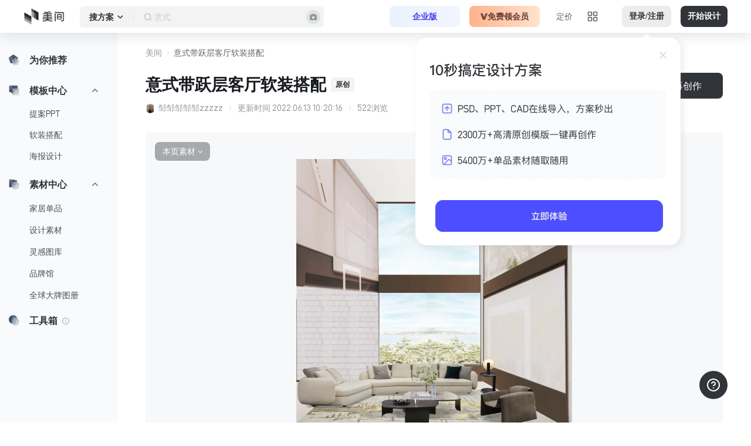

--- FILE ---
content_type: text/html; charset=utf-8
request_url: https://www.meijian.com/board/624d0f04e4b0b4a2eb7077e1
body_size: 296078
content:
<!DOCTYPE html>
<html lang="zh">
<head>
  <meta charset="utf-8">
    <meta name="viewport" content="width=device-width">
  <meta name="renderer" content="webkit">
  <meta http-equiv="Cache-Control" content="no-cache, no-store, must-revalidate">
  <meta http-equiv="Pragma" content="no-cache">
  <meta http-equiv="Expires" content="0">
  <meta http-equiv="x-dns-prefetch-control" content="on" />
  <meta name="baidu-site-verification" content="code-1hCpyxaHO0" />
  <link rel="shortcut icon" type="image/x-icon" href="https://s2-cdn.imeijian.cn/st/favicon.ico">
  <link rel="apple-touch-icon" href="https://s2-cdn.imeijian.cn/st/apple-touch-icon-iphone.png"/>
  <link rel="dns-prefetch" href="//m1-cdn.imeijian.cn">
  <link rel="dns-prefetch" href="//m2-cdn.imeijian.cn">
  <link rel="dns-prefetch" href="//s2-cdn.imeijian.cn">
  <link rel="dns-prefetch" href="//rs2-cdn.imeijian.cn">
  <link rel="dns-prefetch" href="//mr-cdn.imeijian.cn">
  <link rel="dns-prefetch" href="//isi-cdn.imeijian.cn">
  <!-- Statistics -->
  <meta name="baidu-site-verification" content="code-1hCpyxaHO0" />
  <meta name="360-site-verification" content="a0aafb46e3260c782f1030345df87e09" />
  <meta name="sogou_site_verification" content="mmjgkbtzGI" />
  <meta name="bytedance-verification-code" content="Y9cdZbbBZ/15VyMFRAR/" />
  <meta name="shenma-site-verification" content="d65674030c2eb4831ddb431ddad541e4_1650364581">
  <meta name="msvalidate.01" content="DA4CFC1079C6651544CC111DC7EACDAB" />
  <meta name="google-site-verification" content="hRM8nmeNzwkAWR-GQxfUA6UmpCG_U7X5X05J-YxqEPs" />

  
  
    
    
    


  
  
  
  <meta href="https://www.meijian.com/board/624d0f04e4b0b4a2eb7077e1" rel="canonical">

<title>意式带跃层客厅软装搭配_邹邹邹邹邹zzzzz设计作品-美间</title>


<meta name="description" content="美间是专注于家居设计营销谈单的网站，免费提供海量谈单提案PPT模板、图片素材、彩平图、软装搭配素材、海报模板等。本作品为意式带跃层客厅软装搭配，意式带跃层客厅软装搭配还可编辑修改，主体文字图片皆均可替换。下载意式带跃层客厅软装搭配就到美间，美间让家居设计更简单,更高效！">


<meta name="keywords" content="意式带跃层客厅软装搭配">


  
    

<script>
    window.__g_cdnHost = '//qhstaticssl.kujiale.com/__p/static/-meijianGroups-client-mj-web-v2';
    window.__g_cdnHostL = '//qhstaticssl.kujiale.com';
</script>

<script>
    window.__g_prCmnCdnHost = '';
</script>


                <meta name="feBu" content="meijian-meijian-site-v2-design-board-detail">
                <meta name="feVersion" content="1758249638972">
                <meta name="serviceWithStage" content="prod">
                
            <script> window.g_ktrackerOptions = window.g_ktrackerOptions || [{"name":"autoInit","value":true,"isBoolean":true,"desc":"是否自动开启"},{"name":"initException","value":true,"isBoolean":true,"desc":"是否开启错误监控"},{"name":"initPagePerformance","value":true,"isBoolean":true,"desc":"是否开启性能监控"},{"name":"initTraceCollector","value":false,"isBoolean":true,"desc":"是否开启行为监控（注意：会导致数据量激增，请根据业务需求进行谨慎调整或 @监控助手二代）"},{"name":"initBizEvent","value":true,"isBoolean":true,"desc":"是否开启业务埋点"},{"name":"getUnhandledrejection","value":true,"isBoolean":true,"desc":"是否收集页面 unhandledrejection 异常"},{"name":"getTryCatch","value":true,"isBoolean":true,"desc":"是否收集异步 API 异常，目前支持 setTimeout、setInterval、requestAnimationFrame、requestIdleCallback"},{"name":"getPagePerformance","value":true,"isBoolean":true,"desc":"是否获取页面性能数据"},{"name":"getResourcePerformance","value":true,"isBoolean":true,"desc":"是否获取静态资源性能数据"},{"name":"getAjaxPerformance","value":true,"isBoolean":true,"desc":"是否获取 Ajax 性能数据"},{"name":"getFetchPerformance","value":false,"isBoolean":true,"desc":"是否获取 Fetch 性能数据"},{"name":"maxStackDepth","value":10,"isBoolean":false,"desc":"高级配置，错误栈格式化解析最大解析深度"},{"name":"slowThreshold","value":16000,"isBoolean":false,"desc":"高级配置，慢会话耗时定义 (ms)"},{"name":"userWhiteList","value":"","isBoolean":false,"desc":"高级配置，用户采样白名单（仅obsId格式，且最多可设置5个）"},{"name":"visitSample","value":0.5,"isBoolean":false,"desc":"高级配置，页面访问采样 [0, 1]"},{"name":"longTaskSample","value":0.1,"isBoolean":false,"desc":"高级配置，长任务采样 [0, 1]"}] </script>
            <script src="//qhstaticssl.kujiale.com/mc/2.10.1/ktracker.min.js"></script>
            
<script src="//qhstaticssl.kujiale.com/text/javascript/1742890681722/kio.3.16.0.prod.js"></script>

<script>
    window.g_kio = {
    'selfDomain': 'meijian',
    'pageName': 'meijian-meijian-site-v2-design-board-detail',
    'pageDescription': 'meijian-meijian-site-v2-design-board-detail',
    'namespaceId': 'qkWL',
    'userId': '',
    'youke': '',
    'rootAccountId': ''
};
    window.__g_cdnHost_307e2a71c6da89bdc5d44a6699dd8cde = "//qhstaticssl.kujiale.com/__p/static/-meijianGroups-client-mj-web-v2";
</script>
            <link  rel="stylesheet" type="text/css" href="//qhstaticssl.kujiale.com/__p/static/-meijianGroups-client-mj-web-v2/pages/meijian-meijian-site-v2-design-design-detail/entry.a5ab58150932b0ed7cca.css?pn=meijian-meijian-site-v2-design-board-detail&ps=1592766" ps="1592766" crossorigin="anonymous">
<script type="pub-meta" pt="page" pn="meijian-meijian-site-v2-design-board-detail" pv="defualttag" ps="1592766"></script>


  <script>
    window.g_projectStage = "prod";
    window.__MEIJIAN_NS__ = {};
    window.__PUB_BUCKET__ = {"memberpurchasefirstbuymode":{"id":1551,"experimentKey":"memberpurchasefirstbuymode","optimized":true,"version":"first_buyer_A","name":"首购提升客单价"},"XCostPointInvitePopup":{"id":3812,"experimentKey":"XCostPointInvitePopup","optimized":true,"version":"B","name":"基于消耗卡点下的邀请弹窗分桶"},"zero_experience_member":{"id":2074,"experimentKey":"zero_experience_member","optimized":true,"version":"normal_purchase_user","name":"美间会员体验卡AB测试"},"toolWatermark":{"id":3854,"experimentKey":"toolWatermark","optimized":true,"version":"B","name":"美盒水印A/B测试"},"regGuideABTest":{"id":3471,"experimentKey":"regGuideABTest","optimized":true,"version":"E","name":"多版本注册引导实验"},"templateEntry":{"id":3512,"experimentKey":"templateEntry","optimized":true,"version":"OldPage","name":"美间提案微应用面向D端用户群体展示优化实验"}};
    window.__PUB_HOST_BUCKET__ = window.__PUB_BUCKET__;
    window.__PUB_APP_NAME__ = "meijian-meijian-site-v2-design-board-detail";

     function gSiteUrl(url) {
       if (!url) return '';
       const rex = new RegExp(/^https:\/\/(.*?)\.meijian\.(io|com)(.*?)$/);
       rex.test(url);
       // 兼容自定义域名
       const version = RegExp['$1'];
       if (version === 'sit') {
         url = window.location.origin + RegExp['$3'];
       }
       return url;
     }

     /**
      * 预处理注入的 config 信息
      * @param config config
      * @returns {*} 处理后的 config 信息
      */
     function getSiteConfig(config) {
       const siteConfigKeys = Object.keys(config);
       for (let keyIndex in siteConfigKeys) {
         const value = config[siteConfigKeys[keyIndex]];
         if (typeof (value) === 'string') {
           config[siteConfigKeys[keyIndex]] = gSiteUrl(value);
         }
       }
       return config;
     }

    /**
     * 预处理注入的 config 信息
     * @param config config
     * @returns {*} 处理后的 config 信息
     */
    function getSiteConfigV2(config){
      let stage = 'prod' || 'prod';
      // pub 的预注入变量是 dev、prod_test、prod，这里对 dev 进行一个转化为 sit
      stage = stage === 'dev' ? 'sit' : stage
      const siteConfigKeys = Object.keys(config);
      for (let keyIndex in siteConfigKeys) {
        const oldValue = config[siteConfigKeys[keyIndex]]
        const newValue = oldValue[stage];
        const value = newValue || oldValue
        if (typeof (value) === 'string') {
          config[siteConfigKeys[keyIndex]] = gSiteUrl(value);
        } else {
          config[siteConfigKeys[keyIndex]] = value;
        }
      }
      return config;
    }

     window.global_pubConfig = {"mj_common_cfg":{"MJ_HOST_ENV_ENUM":{"dev":"https://sit.meijian.com","prod_test":"https://beta.meijian.com","prod":"https://www.meijian.com"},"SPIDER_UA_MAP":[{"company":"百度","channels":[{"key":"百度 PC UA","uas":["Mozilla/5.0 (compatible; Baiduspider/2.0; +http://www.baidu.com/search/spider.html)","Mozilla/5.0 (compatible; Baiduspider-render/2.0; +http://www.baidu.com/search/spider.html)"]},{"key":"百度移动 UA","uas":["Mozilla/5.0 (Linux;u;Android 4.2.2;zh-cn;) AppleWebKit/534.46 (KHTML,like Gecko) Version/5.1 Mobile Safari/10600.6.3 (compatible; Baiduspider/2.0; +http://www.baidu.com/search/spider.html)","Mozilla/5.0 (iPhone; CPU iPhone OS 9_1 like Mac OS X) AppleWebKit/601.1.46 (KHTML, like Gecko) Version/9.0 Mobile/13B143 Safari/601.1 (compatible; Baiduspider-render/2.0; +http://www.baidu.com/search/spider.html)"]},{"key":"百度图片 UA","uas":["Baiduspider-image+(+http://www.baidu.com/search/spider.htm)"]}]},{"company":"神马搜索","channels":[{"key":"神马搜索 PC UA","uas":["Mozilla/5.0 (Windows NT 6.1; Win64; x64) AppleWebKit/537.36 (KHTML, like Gecko) Chrome/69.0.3497.81 YisouSpider/5.0 Safari/537.36"]},{"key":"神马搜索移动 UA","uas":["Mozilla/5.0 (iPhone; CPU iPhone OS 10_3 like Mac OS X) AppleWebKit/602.1.50 (KHTML, like Gecko) CriOS/56.0.2924.75 Mobile/14E5239e YisouSpider/5.0 Safari/602.1"]}]},{"company":"谷歌","channels":[{"key":"谷歌 PC UA","uas":["Mozilla/5.0 (compatible; Googlebot/2.1; +http://www.google.com/bot.html)"]},{"key":"谷歌移动 UA","uas":["AdsBot-Google-Mobile (+http://www.google.com/mobile/adsbot.html) Mozilla (iPhone; U; CPU iPhone OS 3 0 like Mac OS X) AppleWebKit (KHTML, like Gecko) Mobile Safari"]},{"key":"谷歌图片 UA","uas":["Mozilla/5.0 (compatible; Googlebot-Image/1.0; +http://www.google.com/bot.html)"]}]},{"company":"搜狗搜索","channels":[{"key":"搜狗搜索 PC UA","uas":["Sogou+web+spider/4.0(+http://www.sogou.com/docs/help/webmasters.htm#07)"]},{"key":"搜狗图片 UA","uas":["Sogou+Pic+Spider/3.0(+http://www.sogou.com/docs/help/webmasters.htm#07)"]},{"key":"搜狗新闻 UA","uas":["Sogou+News+Spider/4.0(+http://www.sogou.com/docs/help/webmasters.htm#07)"]},{"key":"搜狗视频 UA","uas":["Sogou+Video+Spider/3.0(+http://www.sogou.com/docs/help/webmasters.htm#07)"]}]},{"company":"360搜索","channels":[{"key":"360搜索 UA","uas":["Mozilla/5.0 (compatible; MSIE 9.0; Windows NT 6.1; Trident/5.0)"]},{"key":"360移动 UA","uas":["Mozilla/5.0 (Linux; U; Android 4.0.2; en-us; Galaxy Nexus Build/ICL53F) AppleWebKit/534.30 (KHTML, like Gecko)Version/4.0 Mobile Safari/534.30; 360Spider","Mozilla/5.0 (Linux; U; Android 4.0.2; en-us; Galaxy Nexus Build/ICL53F) AppleWebKit/534.30 (KHTML, like Gecko) Version/4.0 Mobile Safari/534.30; HaosouSpider"]},{"key":"360安全 UA","uas":["360spider (http://webscan.360.cn)"]}]},{"company":"必应","channels":[{"key":"必应 User-Agent","uas":["Mozilla/5.0 (compatible; bingbot/2.0; +http://www.bing.com/bingbot.htm)"]}]},{"company":"搜搜","channels":[{"key":"搜搜 UA","uas":["Sosospider+(+http://help.soso.com/webspider.htm)"]},{"key":"搜搜图片 UA","uas":["Sosoimagespider+(+http://help.soso.com/soso-image-spider.htm)"]}]},{"company":"雅虎","channels":[{"key":"雅虎中文 UA","uas":["Mozilla/5.0 (compatible; Yahoo! Slurp China; http://misc.yahoo.com.cn/help.html)"]},{"key":"雅虎英文 UA","uas":["Mozilla/5.0 (compatible; Yahoo! Slurp; http://help.yahoo.com/help/us/ysearch/slurp)"]}]},{"company":"头条","channels":[{"key":"头条 PC UA","uas":["Mozilla/5.0 (compatible; Bytespider; https://zhanzhang.toutiao.com/) AppleWebKit/537.36 (KHTML, like Gecko) Chrome/70.0.0.0 Safari/537.36"]},{"key":"头条 Android UA","uas":["Mozilla/5.0 (Linux; Android 5.0) AppleWebKit/537.36 (KHTML, like Gecko) Mobile Safari/537.36 (compatible; Bytespider; https://zhanzhang.toutiao.com/)"]},{"key":"头条 IOS UA","uas":["Mozilla/5.0 (iPhone; CPU iPhone OS 7_1_2 like Mac OS X) AppleWebKit/537.36 (KHTML, like Gecko) Version/7.0 Mobile Safari/537.36 (compatible; Bytespider; https://zhanzhang.toutiao.com/)"]},{"key":"头条 ips","ips":["110.249.201.0/24","110.249.202.0/24","111.225.148.0/24","111.225.149.0/24","220.243.135.0/24","220.243.136.0/24","220.243.188.0/24","220.243.189.0/24","60.8.123.0/24","60.8.151.0/24"]}]}],"captionGenerationConfig":{"textLimitAccountWhiteList":["3FO4K4U7I82N","3FO4K5HD7EW8","3FO4K5RPMG7Y","3FO4K6BYJHI7","3FO4K4WVC05Q","3FO4K4X16U7J","3FO4K084G23P","3FO4K7I2UHUS","3FO4K5WDXVLL","3FO4K7E33VQU","3FO4K471C3GN","3FO4K5038JSP","3FO4K7472FUN","3FO4K6TNTF6K","3FO4K8DB0I1X","3FO4K88HM1TD","3FO4K7FC1S7S","3FO4K54WQKB4","3FO4K70IRTWX","3FO4K4W0YU73","3FO4K6E7WCPI","3FO4K4V8QFBX","3FO4K8FNSF1M","3FO4K8OQFQNI","3FO4K49O3ETJ","3FO4K5X3X7W3","3FO4K090AH9J","3FO4K61KKAC9","3FO4K5JQWM2K","3FO4K4VY4S5M","3FO4K6ST0FIC","3FO4K6XLU31A"]}},"mj_cmn_cfg":{"BKT_BRAND_PDF_DOWNLOAD":"https://m2-cdn.imeijian.cn","BKT_SEARCH_IMG":"https://isi-cdn.imeijian.cn","CDN_FRONT_IMG":"https://s2-cdn.imeijian.cn","CDN_FRONT_MEDIA":"https://mr-cdn.imeijian.cn","CDN_IMG_PRODUCT_IMG_1":"https://m1-cdn.imeijian.cn","CDN_IMG_PRODUCT_IMG_2":"https://m2-cdn.imeijian.cn","CDN_IMG_PRODUCT_IMG_3":"https://m5-cdn.imeijian.cn","CUSTOMER_REP_ID":"57909359bae19d4e813a9049","CUSTOMER_SERVICE_DP_GUY_ID":"57909359bae19d4e813a9049","ENV":"prod","FONTS_PREFIX_CN":"https://s2-cdn.imeijian.cn/static/font/cn/","FONTS_PREFIX_EN":"https://s2-cdn.imeijian.cn/static/font/en/","HOST_ACTION_STAT":"https://actionstat.kujiale.com","HOST_APP":"https://www.meijian.com","HOST_KJL_SITE":"https://www.kujiale.com","HOST_MJ_PASSPORT":"https://passport.meijian.com","HOST_MJ_TOOL_V2":"https://www.meijian.com","HOST_OFFICIAL":"https://www.meijian.com","HOST_SY":"https://shangjia.meijian.com/mj/meijian/sy/main/home ","ICP":"浙ICP备16010401号-5","ICP_1":"浙ICP备16010401号-1","ICP_IO":"浙ICP备16010401号-2","IM_USER_LIST":"['57909359bae19d4e813a9049', '57909359bae19d4e813a904b', '57777f63e4b05728df9ad926', '591ebd8ae4b01e9924b60a23', '5b62a75ce4b086c0d3663609']","MJ_ENTERPRISE_DESIGN_LIST":" https://www.kujiale.com/pub/saas/workbench/meijian/design_store/mine","MJ_ENTERPRISE_LANDING_PAGE":"https://b.kujiale.com/meijian/market","MJ_UIC_PASSPORT":"https://passport.meijian.com/mjcomnlogin","SITE_ACCOUNT_UPGRADE_URL":"https://passport.meijian.com/mj/meijian/passport/account_upgrade","SITE_ACTIVITY_URL":"https://www.meijian.com/hd","SITE_AUTH_URL":"https://www.meijian.com/auth","SITE_CONTACT_TO_SUPPLIER_IFRAME_URL":"https://www.meijian.com/detail/contactSupplier","SITE_DETAIL_H5_URL":"https://www.meijian.com/detail","SITE_EVERYROOM_URL":"https://www.meijian.com/detail","SITE_LOGIN_URL":"https://passport.meijian.com/mjcomnlogin","SITE_MATTING_URL":"https://www.meijian.com/matting/index","SITE_MJ_TOOL_V2":"https://www.meijian.com/mj/meijian-tool/meijian-platform/index","SITE_SHARE_H5_URL":"https://www.meijian.com/share/index","SITE_SHARE_URL":"https://www.meijian.com/mj/meijian/share/design/personal/detail","SITE_TRANSFORM_LINK_URL":"https://www.meijian.com/mjtbk/transformLink","SITE_WARRANT_URL":"https://www.meijian.com/warrant/auth","SITE_WE_CHAT_CALLBACK_URL":"https://app.meijian.io","SSE":"https://sse.kujiale.com/sse/stream","TENCENT_CAPTCHA_APP_ID":"2046614307","WE_CHAT_APP_ID":"wx95199530c47b8b51","WE_CHAT_APP_STATE":"3d6be0a4035d839573b04816624a415e"},"mj_site_cfg_v2":{"AUTO_MODAL_DOWNGRADE_MEASURER":"off","LINK_ACTION_TAB":"['kjl_diversion']","VIP_IFRAME_URL":"/vip/purchase","homeDesignPersonalizedRecommendTemplateTypeList":[{"name":"提案PPT","tagIds":[200182],"checked":false},{"name":"软装搭配","tagIds":[200255],"checked":false},{"name":"海报","tagIds":[200256],"checked":false},{"name":"彩平图","tagIds":[200257],"checked":false}]},"mj_static_url":{"demandUrl":"https://kujiale.wjx.cn/vm/eyeKILo.aspx"},"mj_inspiration_cfg":{"headerImg":"https://m1-t-cdn.imeijian.cn/9b2ef75595e2d7552c0f44ad5acc532f.png?x-oss-process=style/3000wh","listSubTitle":"从百万高质量家居案例中获取灵感   收藏你喜欢的案例图片，在画布内轻松应用","listTitle":"美间灵感图库，下素材找灵感看案例，海量家居高清图片素材","subTitle":"AI搜集灵感，设计家居新体验","tagNames":{"list":[{"name":"案例图"},{"name":"家居别墅"},{"name":"室内设计联盟"},{"name":"效果图"},{"name":"案例特写"},{"name":"物料意向"},{"name":"沙发"},{"name":"国外住宅"},{"name":"肌理素材"},{"name":"客厅"},{"name":"现代"},{"name":"石材"},{"name":"餐桌"},{"name":"细节意向"},{"name":"Minotti"},{"name":"床"},{"name":"木材"},{"name":"意向分析"},{"name":"厨房"},{"name":"布料"},{"name":"书房"}]},"title":"AI灵感图库"},"mj_cmn_cfg_v2":{"allShowAliPayIcon":"true","ecModalImgUrl":"https://qhstaticssl.kujiale.com/image/png/1714017082531/EFEDBE98A44A331F992B3CA4876B8415.png","ecToolsConfig":[{"title":"AI创意商拍","subTitle":"10s搞定电商设计","imgUrl":"//qhstaticssl.kujiale.com/image/jpeg/1715156183030/824BBBEC68C77EDD31930CA6B20E56EB.jpg?x-oss-process=image/format,webp","link":"/mj/meijian/site-v2/transport-schema?type=ai_hoot&payload={\"width\":800,\"height\":800,\"configCode\":\"AIdianshang\",\"subSiteFrom\":\"E-commerce\"}","newLink":"/transport-schema?type=ai_hoot&payload={\"width\":800,\"height\":800,\"configCode\":\"AIdianshang\",\"subSiteFrom\":\"E-commerce\"}","checkEcModal":true},{"title":"批量套模板","subTitle":"1分钟出上百sku主图","imgUrl":"//qhstaticssl.kujiale.com/image/jpeg/1726745857804/0322AEE3B61E61F2D03DC4F6C1947548.jpg?x-oss-process=image/format,webp","link":"/mj-box/bacth-generate-intro"},{"title":"智能消除","subTitle":"让商品成为主角","imgUrl":"//qhstaticssl.kujiale.com/image/jpeg/1718178419227/A3D86CBE22AB5E286BC2D05E623B8EF9.jpg?x-oss-process=image/format,webp","link":"/mj-box/ai-eliminate-intro?subSiteFrom=E-commerce"},{"title":"智能抠图","subTitle":"零基础3s抠图","imgUrl":"//qhstaticssl.kujiale.com/image/jpeg/1715156184509/5890119A043085DB2A60B94DC2FDBDD9.jpg?x-oss-process=image/format,webp","link":"/mj-box/ai-pic-matting-intro?subSiteFrom=E-commerce"},{"title":"真实增强","subTitle":"比原图更清晰","imgUrl":"//qhstaticssl.kujiale.com/image/jpeg/1715828228069/01815E314FDFE4902BA171EF59C6E374.jpg?x-oss-process=image/format,webp","link":"/mj-box/ai-enhancement-intro?subSiteFrom=E-commerce"},{"title":"AI营销文案","subTitle":"引爆热点一键代写","imgUrl":"//qhstaticssl.kujiale.com/image/jpeg/1715156184054/7123627B4CC537FC1685C8B9E10D82C6.jpg?x-oss-process=image/format,webp","link":"/mj-box/ai-text-intro?subSiteFrom=E-commerce"},{"title":"AI文生素材","subTitle":"无限创意灵感","imgUrl":"//qhstaticssl.kujiale.com/image/jpeg/1715156183477/2CC8EF563E038877C10871D2A91B3F6F.jpg?x-oss-process=image/format,webp","link":"/mj-box/ai-generate-intro?subSiteFrom=E-commerce"},{"title":"无损放大","subTitle":"放大图片分辨率","imgUrl":"//qhstaticssl.kujiale.com/image/jpeg/1715828227845/737254A502A3555CC02CF555E47F2DD5.jpg?x-oss-process=image/format,webp","link":"/mj-box/ai-pic-zoom-intro?subSiteFrom=E-commerce"},{"title":"AI智能扩图","subTitle":"打破图像边界","imgUrl":"//qhstaticssl.kujiale.com/image/jpeg/1716792434271/752FE75C37C42C3A8D39AA8238D27E8E.jpg?x-oss-process=image/format,webp","link":"/mj-box/ai-expand-intro?subSiteFrom=E-commerce"}],"ecUsageTips":{"zh_CN":[{"title":"AI商品图教程","cover":"https://qhstaticssl.kujiale.com/image/jpeg/1721809646637/4C843E8F0A8945D7574732ECEC2703AF.jpg","link":"https://nwc5w1rvvk6.feishu.cn/wiki/VQ6UwTae6iYdh3kqvFFc7QMbnrc?from=from_copylink"},{"title":"智能抠图教程","cover":"https://qhstaticssl.kujiale.com/image/jpeg/1721809666837/63819977FAD34A17F62540B7A231B729.jpg","link":"https://nwc5w1rvvk6.feishu.cn/wiki/FbOswd4FhiTJGrk0FKOcDaywnIf?from=from_copylink"},{"title":"智能消除教程","cover":"https://qhstaticssl.kujiale.com/image/jpeg/1721809661222/D5A00D3CCDEF398D629F49B9938D2FF2.jpg","link":"https://nwc5w1rvvk6.feishu.cn/wiki/A6Axw12UAimakjkU2a8cp7JHnpf?from=from_copylink"},{"title":"真实增强教程","cover":"https://qhstaticssl.kujiale.com/image/jpeg/1721809657896/531BACDA8429C1A4CD8A9ACB0AD9F2A5.jpg","link":"https://nwc5w1rvvk6.feishu.cn/wiki/LDgMwg04bidYcKkW2opcWlDmnVe?from=from_copylink"},{"title":"智能扩图教程","cover":"https://qhstaticssl.kujiale.com/image/jpeg/1721809669448/D05E4B2571FC0BC80AB4B8B0ECAE83BB.jpg","link":"https://nwc5w1rvvk6.feishu.cn/wiki/MKNawCE3nieqNYkPwkMcwUI3nte?from=from_copylink"}],"en_US":[{"title":"AI商品图教程","cover":"https://qhstaticssl.kujiale.com/image/jpeg/1721809646637/4C843E8F0A8945D7574732ECEC2703AF.jpg","link":"https://nwc5w1rvvk6.feishu.cn/wiki/VQ6UwTae6iYdh3kqvFFc7QMbnrc?from=from_copylink"},{"title":"智能抠图教程","cover":"https://qhstaticssl.kujiale.com/image/jpeg/1721809666837/63819977FAD34A17F62540B7A231B729.jpg","link":"https://nwc5w1rvvk6.feishu.cn/wiki/FbOswd4FhiTJGrk0FKOcDaywnIf?from=from_copylink"},{"title":"智能消除教程","cover":"https://qhstaticssl.kujiale.com/image/jpeg/1721809661222/D5A00D3CCDEF398D629F49B9938D2FF2.jpg","link":"https://nwc5w1rvvk6.feishu.cn/wiki/A6Axw12UAimakjkU2a8cp7JHnpf?from=from_copylink"},{"title":"真实增强教程","cover":"https://qhstaticssl.kujiale.com/image/jpeg/1721809657896/531BACDA8429C1A4CD8A9ACB0AD9F2A5.jpg","link":"https://nwc5w1rvvk6.feishu.cn/wiki/LDgMwg04bidYcKkW2opcWlDmnVe?from=from_copylink"},{"title":"智能扩图教程","cover":"https://qhstaticssl.kujiale.com/image/jpeg/1721809669448/D05E4B2571FC0BC80AB4B8B0ECAE83BB.jpg","link":"https://nwc5w1rvvk6.feishu.cn/wiki/MKNawCE3nieqNYkPwkMcwUI3nte?from=from_copylink"}]},"enterpriseShowFree":"false","footer_cmn_link":{"markList":[{"name":"微信","icon":"https://qhstaticssl.kujiale.com/newt/102042/image/png/1632383292415/D21D01B649B11900FB289DB5E4F3A607.png","img":"https://qhstaticssl.kujiale.com/image/jpeg/1718765775200/C842D1A89E15CEA8842E4D506216B279.jpg","desc":"关注美间公众号"},{"name":"企业微信","icon":"https://qhstaticssl.kujiale.com/newt/102042/image/png/1632383292362/5FFFCFE9C6B92D6833E29FE304233C66.png","img":"https://qhstaticssl.kujiale.com/image/png/1718765774453/8EAD96AD3BCD26796ABAA7F0377A1236.png","desc":"关注设计小助手"},{"name":"小红书","icon":"https://qhstaticssl.kujiale.com/newt/102042/image/png/1632383292602/A103232512ABF4365C5236FE2263E21C.png","img":"https://qhstaticssl.kujiale.com/image/png/1718765774790/3FD8DAABB1F0D2DC0D49F6840440C797.png","desc":"关注美间小红书"}],"marketCover":{"imgUrl":"https://qhstaticssl.kujiale.com/image/jpeg/1671515433427/marketCover.jpg","jumpUrl":"https://design.meijian.com/mj/meijian/tms/activities/download"},"phone":"0571-28220472"},"globalActivity":{"tagBgLinearGradient":"linear-gradient(90deg, #FF766B 0%, #E84538 100%)","vipIntroSkuTags":[{"index":2,"text":"送WPS"}]},"host_cmn_share":{"sit":"https://sit-design.meijian.com","prod_test":"https://beta-design.meijian.com","prod":"https://www.meijian.com"},"materialSubCategories":{"e-commerce-material":[325]},"memberPurchaseSkuCopywriting":{"1101":{"label3":"","label4":""},"1150":{"label3":"最高性价比","label4":""},"1200":{"label3":"","label4":""},"1225":{"label3":"","label4":""},"1250":{"label3":"","label4":""}},"newUserCustomPopupENUM":{"DESIGNER_NEW_USER_GUIDE_FULL_SCREEN":{"task_one":{"designId":"3FO4K88T4W3U","taskId":"3FO4K5053BT3","triggerKey":"mj_copy_design_v2_ppt"},"task_two":{"designId":"3FO4JYSN4KNP","taskId":"3FO4K5053F64","triggerKey":"mj_copy_design_v2_soft_outfit_collocation"},"task_three":{"taskId":"3FO4K5053551"},"start_menu":[{"id":3,"title":"软装搭配"},{"id":2,"title":"提案PPT"}],"video_tabs":[{"text":"提案PPT","url":"//qhstaticssl.kujiale.com/video/mp4/1661231369851/提案PPT.mp4"},{"text":"软装搭配","url":"//qhstaticssl.kujiale.com/video/mp4/1661231368412/软装搭配.mp4"},{"text":"海量素材","url":"//qhstaticssl.kujiale.com/video/mp4/1661231368095/海量素材.mp4"}]},"HOUSE_NEW_USER_GUIDE_FULL_SCREEN":{"task_one":{"designId":"3fo4ke0mtehc","taskId":"3FO4K4X3XJ0G","triggerKey":"mj_copy_design_v2_ppt_Household"},"task_two":{"designId":"3fo4k060nuxg","taskId":"3FO4K4X3WNW7","triggerKey":"mj_copy_design_v2_haibao_Household"},"task_three":{"taskId":"3FO4K5053551"},"start_menu":[{"id":5,"title":"海报设计"},{"id":2,"title":"提案PPT"}],"video_tabs":[{"text":"提案PPT","url":"//qhstaticssl.kujiale.com/video/mp4/1661231369851/提案PPT.mp4"},{"text":"海报设计","url":"//qhstaticssl.kujiale.com/video/mp4/1661231369729/海报设计.mp4"},{"text":"海量素材","url":"//qhstaticssl.kujiale.com/video/mp4/1661231368095/海量素材.mp4"}]},"TEACH_NEW_USER_GUIDE_FULL_SCREEN":{"task_one":{"designId":"3fo4ke0mtehc","taskId":"3FO4K4X3XJ0G","triggerKey":"mj_copy_design_v2_ppt_Household"},"task_two":{"designId":"3fo4k01wiw14","taskId":"3FO4K4X3WDV4","triggerKey":"mj_copy_design_v2_haibao_student"},"task_three":{"taskId":"3FO4K5053551"},"start_menu":[{"id":5,"title":"海报设计"},{"id":2,"title":"提案PPT"}],"video_tabs":[{"text":"提案PPT","url":"//qhstaticssl.kujiale.com/video/mp4/1661231369851/提案PPT.mp4"},{"text":"海报设计","url":"//qhstaticssl.kujiale.com/video/mp4/1661231369729/海报设计.mp4"},{"text":"海量素材","url":"//qhstaticssl.kujiale.com/video/mp4/1661231368095/海量素材.mp4"}]},"receive_benefit_qr_code":"//qhstaticssl.kujiale.com/image/png/1655189741001/4FE2517D5BFC3A43BA97C54217274056.png","download_link":{"macDownloadLink":"https://qhstaticssl.kujiale.com/download/kjl-software2/Meijian-2.10.0-x64-stable.dmg","windowsDownloadLink":"https://qhstaticssl.kujiale.com/download/kjl-software2/meijian-win64-2.10.0-stable-official.exe","win7DownloadLink":"https://qhstaticssl.kujiale.com/download/kjl-software2/meijian-win64-2.10.0-stable-official-windows7.exe"},"overDays":14},"purchaseEquity":[{"title":"内容/灵感素材","children":[{"title":"方案模板再创作","normal":"限免费模板","vip":"5万VIP模板+免费模板","svip":"5万VIP模板+6000SVIP模板+免费模板"},{"title":"素材/灵感图下载","normal":"0","vip":"10万VIP素材+免费素材","svip":"10万VIP素材+6万SVIP素材+免费素材"},{"title":"单品PNG透明底图下载","normal":"0","vip":"1","svip":"1"},{"title":"单品多角度展示","normal":"0","vip":"1","svip":"1"},{"title":"国外大牌产品图册下载（PDF）","normal":"0","vip":"3本（限年卡用户）","svip":"无限本"}]},{"title":"素材导入","children":[{"title":"上传素材容量","normal":"50张","vip":"无限张","svip":"无限张"}]},{"title":"方案导出权益","children":[{"title":"超清、无水印导出","normal":"0","vip":"VIP模板去水印、免费模板去水印","svip":"所有模板去水印"},{"title":"PDF、JPG等基础格式导出","normal":"1","vip":"1","svip":"1"},{"title":"PPT源格式导出/下载","normal":"0","vip":"1","svip":"1"}]},{"title":"个性化功能","children":[{"title":"自定义尺寸","normal":"0","vip":"1","svip":"1"},{"title":"图片/素材变形","normal":"限免","vip":"1","svip":"1"},{"title":"设置方案分享有效期","normal":"0","vip":"限免","svip":"1"}]},{"title":"智能工具权益","children":[{"title":"智能抠图","normal":"0","vip":"限免","svip":"1"},{"title":"AI场景拼搭","normal":"0","vip":"标清（360p）","svip":"高清（1080p）"},{"title":"AI智能营销文案","normal":"限免","vip":"限免","svip":"1"}]}],"purchasePayVersion":"V2","show_open_in_client_reg_exp":["^/design/","^/subject/","^/board/","^/material/","^/inspiration/picture/","^/brandproduct/","^/branditem/","^/useritem/","^/workspace/","/designs/"],"sseActivityNoTipObsTaskids":["3FO4K4V921H4","3FO4K4YAF64L","3FO4K4YUKRHM","3FO4K4VDCEF3","3FO4K4VDD2TA","3FO4K4YUKHGJ"],"sseActivityObsTaskids":["3FO4K4WVO85E","3FO4K4WVOBHF","3FO4K4WVO1GC","3FO4K4WVO4SD","3FO4K4WVMB9T","3FO4K4WVMELU","3FO4K4WVM4KR","3FO4K4WVM7WS","3FO4K4WVLWVP","3FO4K4WVM18Q","3FO4K4WVLQ7N","3FO4K4WVLTJO","3FO4K4WVN312","3FO4K4WVN6D3","3FO4K4WVMVC0","3FO4K4WVMHXV","3FO4K4WVMYO1","3FO4K4WVMOMX","3FO4K4WVMRYY","3FO4K4WVMLAW","3FO4K4WVKV4E","3FO4K4WVKL3B","3FO4K4WVKOFC","3FO4K4WVKB28"],"sseActivityWeChatObsTaskids":"3FO4K4WVO85E","studentRegisterGuide":"true","vipIntroQA":[{"title":"会员如何购买？","message":"可以在美间电脑网页版登录账号进行购买会员：<a target=\"_blank\" style=\"color: #6C5EFF\" href=\"https://www.meijian.com/vip/intro\">https://www.meijian.com/vip/intro</a>\n提示：电脑网页版、客户端、手机端的会员均可通用的，请放心购买。"},{"title":"充值会员后，为什么权益没生效/失效了，或某些会员功能还是用不了？","message":"①、完成会员充值后，建议刷新页面或退出账号重新登录尝试，以更新会员状态。\n②、请先自查是否登错了会员账号，微信和手机号为两个独立美间账号，可以尝试微信和手机号切换登录试试。\n以上如仍不能解决问题，可通过官网右侧联系“<span data-type=\"handleCustomer\" style=\"color: #6C5EFF;cursor: pointer\">在线客服</span>”进行解决，紧急情况可直接添加会员运营微信反馈：bubai1320"},{"title":"购买会员后是否支持退款？","message":"VIP服务属于虚拟产品，非平台故障情况，一经生效后不支持退订和退款，请您谅解。\n如果在使用过程中遇到问题，可通过官网右侧联系“<span data-type=\"handleCustomer\" style=\"color: #6C5EFF;cursor: pointer\">在线客服</span>”进行解决，我们将协助您解决使用过程中遇到的问题。"},{"title":"如何取消连续续费？","message":"如需关闭连续包月服务，可前往“<a target=\"_blank\" style=\"color: #6C5EFF\" href=\"https://www.meijian.com/settings/professional\">我的会员</a>”页面操作。\n服务取消成功后，不影响您已成功扣费且生效的会员权益，已生效的会员时长到期后不再自动续费。\n您在选择终止本服务前已经委托自动续费扣款的指令仍然有效，我们对于基于该指令扣除的费用不予退还，由您自行承担相关责任。"},{"title":"如何查询会员购买记录？","message":"会员购买记录：<a target=\"_blank\" style=\"color: #6C5EFF\" href=\"https://www.meijian.com/settings/bill\">https://www.meijian.com/settings/bill</a>"},{"title":"个人会员如何申请开发票？","message":"申请开票需先填写开票信息：<a target=\"_blank\" style=\"color: #6C5EFF\" href=\"https://jinshuju.net/f/QvkcZT\">https://jinshuju.net/f/QvkcZT</a>\n开票类型及时长：提供电子发票形式的增值税普通发票，在15个工作日内发送至您填写的联系人邮箱内。\n如果您是往年交易的话目前暂时无法开票。"}]}};

     window.MEIJIAN_SITE_CONFIG = getSiteConfig({"BKT_BRAND_PDF_DOWNLOAD":"https://m2-cdn.imeijian.cn","BKT_SEARCH_IMG":"https://isi-cdn.imeijian.cn","CDN_FRONT_IMG":"https://s2-cdn.imeijian.cn","CDN_FRONT_MEDIA":"https://mr-cdn.imeijian.cn","CDN_IMG_PRODUCT_IMG_1":"https://m1-cdn.imeijian.cn","CDN_IMG_PRODUCT_IMG_2":"https://m2-cdn.imeijian.cn","CDN_IMG_PRODUCT_IMG_3":"https://m5-cdn.imeijian.cn","CUSTOMER_REP_ID":"57909359bae19d4e813a9049","CUSTOMER_SERVICE_DP_GUY_ID":"57909359bae19d4e813a9049","ENV":"prod","FONTS_PREFIX_CN":"https://s2-cdn.imeijian.cn/static/font/cn/","FONTS_PREFIX_EN":"https://s2-cdn.imeijian.cn/static/font/en/","HOST_ACTION_STAT":"https://actionstat.kujiale.com","HOST_APP":"https://www.meijian.com","HOST_KJL_SITE":"https://www.kujiale.com","HOST_MJ_PASSPORT":"https://passport.meijian.com","HOST_MJ_TOOL_V2":"https://www.meijian.com","HOST_OFFICIAL":"https://www.meijian.com","HOST_SY":"https://shangjia.meijian.com/mj/meijian/sy/main/home ","ICP":"浙ICP备16010401号-5","ICP_1":"浙ICP备16010401号-1","ICP_IO":"浙ICP备16010401号-2","IM_USER_LIST":"['57909359bae19d4e813a9049', '57909359bae19d4e813a904b', '57777f63e4b05728df9ad926', '591ebd8ae4b01e9924b60a23', '5b62a75ce4b086c0d3663609']","MJ_ENTERPRISE_DESIGN_LIST":" https://www.kujiale.com/pub/saas/workbench/meijian/design_store/mine","MJ_ENTERPRISE_LANDING_PAGE":"https://b.kujiale.com/meijian/market","MJ_UIC_PASSPORT":"https://passport.meijian.com/mjcomnlogin","SITE_ACCOUNT_UPGRADE_URL":"https://passport.meijian.com/mj/meijian/passport/account_upgrade","SITE_ACTIVITY_URL":"https://www.meijian.com/hd","SITE_AUTH_URL":"https://www.meijian.com/auth","SITE_CONTACT_TO_SUPPLIER_IFRAME_URL":"https://www.meijian.com/detail/contactSupplier","SITE_DETAIL_H5_URL":"https://www.meijian.com/detail","SITE_EVERYROOM_URL":"https://www.meijian.com/detail","SITE_LOGIN_URL":"https://passport.meijian.com/mjcomnlogin","SITE_MATTING_URL":"https://www.meijian.com/matting/index","SITE_MJ_TOOL_V2":"https://www.meijian.com/mj/meijian-tool/meijian-platform/index","SITE_SHARE_H5_URL":"https://www.meijian.com/share/index","SITE_SHARE_URL":"https://www.meijian.com/mj/meijian/share/design/personal/detail","SITE_TRANSFORM_LINK_URL":"https://www.meijian.com/mjtbk/transformLink","SITE_WARRANT_URL":"https://www.meijian.com/warrant/auth","SITE_WE_CHAT_CALLBACK_URL":"https://app.meijian.io","SSE":"https://sse.kujiale.com/sse/stream","TENCENT_CAPTCHA_APP_ID":"2046614307","WE_CHAT_APP_ID":"wx95199530c47b8b51","WE_CHAT_APP_STATE":"3d6be0a4035d839573b04816624a415e"});
     window.MEIJIAN_SITE_CONFIG_V2 = getSiteConfigV2({"allShowAliPayIcon":"true","ecModalImgUrl":"https://qhstaticssl.kujiale.com/image/png/1714017082531/EFEDBE98A44A331F992B3CA4876B8415.png","ecToolsConfig":[{"title":"AI创意商拍","subTitle":"10s搞定电商设计","imgUrl":"//qhstaticssl.kujiale.com/image/jpeg/1715156183030/824BBBEC68C77EDD31930CA6B20E56EB.jpg?x-oss-process=image/format,webp","link":"/mj/meijian/site-v2/transport-schema?type=ai_hoot&payload={\"width\":800,\"height\":800,\"configCode\":\"AIdianshang\",\"subSiteFrom\":\"E-commerce\"}","newLink":"/transport-schema?type=ai_hoot&payload={\"width\":800,\"height\":800,\"configCode\":\"AIdianshang\",\"subSiteFrom\":\"E-commerce\"}","checkEcModal":true},{"title":"批量套模板","subTitle":"1分钟出上百sku主图","imgUrl":"//qhstaticssl.kujiale.com/image/jpeg/1726745857804/0322AEE3B61E61F2D03DC4F6C1947548.jpg?x-oss-process=image/format,webp","link":"/mj-box/bacth-generate-intro"},{"title":"智能消除","subTitle":"让商品成为主角","imgUrl":"//qhstaticssl.kujiale.com/image/jpeg/1718178419227/A3D86CBE22AB5E286BC2D05E623B8EF9.jpg?x-oss-process=image/format,webp","link":"/mj-box/ai-eliminate-intro?subSiteFrom=E-commerce"},{"title":"智能抠图","subTitle":"零基础3s抠图","imgUrl":"//qhstaticssl.kujiale.com/image/jpeg/1715156184509/5890119A043085DB2A60B94DC2FDBDD9.jpg?x-oss-process=image/format,webp","link":"/mj-box/ai-pic-matting-intro?subSiteFrom=E-commerce"},{"title":"真实增强","subTitle":"比原图更清晰","imgUrl":"//qhstaticssl.kujiale.com/image/jpeg/1715828228069/01815E314FDFE4902BA171EF59C6E374.jpg?x-oss-process=image/format,webp","link":"/mj-box/ai-enhancement-intro?subSiteFrom=E-commerce"},{"title":"AI营销文案","subTitle":"引爆热点一键代写","imgUrl":"//qhstaticssl.kujiale.com/image/jpeg/1715156184054/7123627B4CC537FC1685C8B9E10D82C6.jpg?x-oss-process=image/format,webp","link":"/mj-box/ai-text-intro?subSiteFrom=E-commerce"},{"title":"AI文生素材","subTitle":"无限创意灵感","imgUrl":"//qhstaticssl.kujiale.com/image/jpeg/1715156183477/2CC8EF563E038877C10871D2A91B3F6F.jpg?x-oss-process=image/format,webp","link":"/mj-box/ai-generate-intro?subSiteFrom=E-commerce"},{"title":"无损放大","subTitle":"放大图片分辨率","imgUrl":"//qhstaticssl.kujiale.com/image/jpeg/1715828227845/737254A502A3555CC02CF555E47F2DD5.jpg?x-oss-process=image/format,webp","link":"/mj-box/ai-pic-zoom-intro?subSiteFrom=E-commerce"},{"title":"AI智能扩图","subTitle":"打破图像边界","imgUrl":"//qhstaticssl.kujiale.com/image/jpeg/1716792434271/752FE75C37C42C3A8D39AA8238D27E8E.jpg?x-oss-process=image/format,webp","link":"/mj-box/ai-expand-intro?subSiteFrom=E-commerce"}],"ecUsageTips":{"zh_CN":[{"title":"AI商品图教程","cover":"https://qhstaticssl.kujiale.com/image/jpeg/1721809646637/4C843E8F0A8945D7574732ECEC2703AF.jpg","link":"https://nwc5w1rvvk6.feishu.cn/wiki/VQ6UwTae6iYdh3kqvFFc7QMbnrc?from=from_copylink"},{"title":"智能抠图教程","cover":"https://qhstaticssl.kujiale.com/image/jpeg/1721809666837/63819977FAD34A17F62540B7A231B729.jpg","link":"https://nwc5w1rvvk6.feishu.cn/wiki/FbOswd4FhiTJGrk0FKOcDaywnIf?from=from_copylink"},{"title":"智能消除教程","cover":"https://qhstaticssl.kujiale.com/image/jpeg/1721809661222/D5A00D3CCDEF398D629F49B9938D2FF2.jpg","link":"https://nwc5w1rvvk6.feishu.cn/wiki/A6Axw12UAimakjkU2a8cp7JHnpf?from=from_copylink"},{"title":"真实增强教程","cover":"https://qhstaticssl.kujiale.com/image/jpeg/1721809657896/531BACDA8429C1A4CD8A9ACB0AD9F2A5.jpg","link":"https://nwc5w1rvvk6.feishu.cn/wiki/LDgMwg04bidYcKkW2opcWlDmnVe?from=from_copylink"},{"title":"智能扩图教程","cover":"https://qhstaticssl.kujiale.com/image/jpeg/1721809669448/D05E4B2571FC0BC80AB4B8B0ECAE83BB.jpg","link":"https://nwc5w1rvvk6.feishu.cn/wiki/MKNawCE3nieqNYkPwkMcwUI3nte?from=from_copylink"}],"en_US":[{"title":"AI商品图教程","cover":"https://qhstaticssl.kujiale.com/image/jpeg/1721809646637/4C843E8F0A8945D7574732ECEC2703AF.jpg","link":"https://nwc5w1rvvk6.feishu.cn/wiki/VQ6UwTae6iYdh3kqvFFc7QMbnrc?from=from_copylink"},{"title":"智能抠图教程","cover":"https://qhstaticssl.kujiale.com/image/jpeg/1721809666837/63819977FAD34A17F62540B7A231B729.jpg","link":"https://nwc5w1rvvk6.feishu.cn/wiki/FbOswd4FhiTJGrk0FKOcDaywnIf?from=from_copylink"},{"title":"智能消除教程","cover":"https://qhstaticssl.kujiale.com/image/jpeg/1721809661222/D5A00D3CCDEF398D629F49B9938D2FF2.jpg","link":"https://nwc5w1rvvk6.feishu.cn/wiki/A6Axw12UAimakjkU2a8cp7JHnpf?from=from_copylink"},{"title":"真实增强教程","cover":"https://qhstaticssl.kujiale.com/image/jpeg/1721809657896/531BACDA8429C1A4CD8A9ACB0AD9F2A5.jpg","link":"https://nwc5w1rvvk6.feishu.cn/wiki/LDgMwg04bidYcKkW2opcWlDmnVe?from=from_copylink"},{"title":"智能扩图教程","cover":"https://qhstaticssl.kujiale.com/image/jpeg/1721809669448/D05E4B2571FC0BC80AB4B8B0ECAE83BB.jpg","link":"https://nwc5w1rvvk6.feishu.cn/wiki/MKNawCE3nieqNYkPwkMcwUI3nte?from=from_copylink"}]},"enterpriseShowFree":"false","footer_cmn_link":{"markList":[{"name":"微信","icon":"https://qhstaticssl.kujiale.com/newt/102042/image/png/1632383292415/D21D01B649B11900FB289DB5E4F3A607.png","img":"https://qhstaticssl.kujiale.com/image/jpeg/1718765775200/C842D1A89E15CEA8842E4D506216B279.jpg","desc":"关注美间公众号"},{"name":"企业微信","icon":"https://qhstaticssl.kujiale.com/newt/102042/image/png/1632383292362/5FFFCFE9C6B92D6833E29FE304233C66.png","img":"https://qhstaticssl.kujiale.com/image/png/1718765774453/8EAD96AD3BCD26796ABAA7F0377A1236.png","desc":"关注设计小助手"},{"name":"小红书","icon":"https://qhstaticssl.kujiale.com/newt/102042/image/png/1632383292602/A103232512ABF4365C5236FE2263E21C.png","img":"https://qhstaticssl.kujiale.com/image/png/1718765774790/3FD8DAABB1F0D2DC0D49F6840440C797.png","desc":"关注美间小红书"}],"marketCover":{"imgUrl":"https://qhstaticssl.kujiale.com/image/jpeg/1671515433427/marketCover.jpg","jumpUrl":"https://design.meijian.com/mj/meijian/tms/activities/download"},"phone":"0571-28220472"},"globalActivity":{"tagBgLinearGradient":"linear-gradient(90deg, #FF766B 0%, #E84538 100%)","vipIntroSkuTags":[{"index":2,"text":"送WPS"}]},"host_cmn_share":{"sit":"https://sit-design.meijian.com","prod_test":"https://beta-design.meijian.com","prod":"https://www.meijian.com"},"materialSubCategories":{"e-commerce-material":[325]},"memberPurchaseSkuCopywriting":{"1101":{"label3":"","label4":""},"1150":{"label3":"最高性价比","label4":""},"1200":{"label3":"","label4":""},"1225":{"label3":"","label4":""},"1250":{"label3":"","label4":""}},"newUserCustomPopupENUM":{"DESIGNER_NEW_USER_GUIDE_FULL_SCREEN":{"task_one":{"designId":"3FO4K88T4W3U","taskId":"3FO4K5053BT3","triggerKey":"mj_copy_design_v2_ppt"},"task_two":{"designId":"3FO4JYSN4KNP","taskId":"3FO4K5053F64","triggerKey":"mj_copy_design_v2_soft_outfit_collocation"},"task_three":{"taskId":"3FO4K5053551"},"start_menu":[{"id":3,"title":"软装搭配"},{"id":2,"title":"提案PPT"}],"video_tabs":[{"text":"提案PPT","url":"//qhstaticssl.kujiale.com/video/mp4/1661231369851/提案PPT.mp4"},{"text":"软装搭配","url":"//qhstaticssl.kujiale.com/video/mp4/1661231368412/软装搭配.mp4"},{"text":"海量素材","url":"//qhstaticssl.kujiale.com/video/mp4/1661231368095/海量素材.mp4"}]},"HOUSE_NEW_USER_GUIDE_FULL_SCREEN":{"task_one":{"designId":"3fo4ke0mtehc","taskId":"3FO4K4X3XJ0G","triggerKey":"mj_copy_design_v2_ppt_Household"},"task_two":{"designId":"3fo4k060nuxg","taskId":"3FO4K4X3WNW7","triggerKey":"mj_copy_design_v2_haibao_Household"},"task_three":{"taskId":"3FO4K5053551"},"start_menu":[{"id":5,"title":"海报设计"},{"id":2,"title":"提案PPT"}],"video_tabs":[{"text":"提案PPT","url":"//qhstaticssl.kujiale.com/video/mp4/1661231369851/提案PPT.mp4"},{"text":"海报设计","url":"//qhstaticssl.kujiale.com/video/mp4/1661231369729/海报设计.mp4"},{"text":"海量素材","url":"//qhstaticssl.kujiale.com/video/mp4/1661231368095/海量素材.mp4"}]},"TEACH_NEW_USER_GUIDE_FULL_SCREEN":{"task_one":{"designId":"3fo4ke0mtehc","taskId":"3FO4K4X3XJ0G","triggerKey":"mj_copy_design_v2_ppt_Household"},"task_two":{"designId":"3fo4k01wiw14","taskId":"3FO4K4X3WDV4","triggerKey":"mj_copy_design_v2_haibao_student"},"task_three":{"taskId":"3FO4K5053551"},"start_menu":[{"id":5,"title":"海报设计"},{"id":2,"title":"提案PPT"}],"video_tabs":[{"text":"提案PPT","url":"//qhstaticssl.kujiale.com/video/mp4/1661231369851/提案PPT.mp4"},{"text":"海报设计","url":"//qhstaticssl.kujiale.com/video/mp4/1661231369729/海报设计.mp4"},{"text":"海量素材","url":"//qhstaticssl.kujiale.com/video/mp4/1661231368095/海量素材.mp4"}]},"receive_benefit_qr_code":"//qhstaticssl.kujiale.com/image/png/1655189741001/4FE2517D5BFC3A43BA97C54217274056.png","download_link":{"macDownloadLink":"https://qhstaticssl.kujiale.com/download/kjl-software2/Meijian-2.10.0-x64-stable.dmg","windowsDownloadLink":"https://qhstaticssl.kujiale.com/download/kjl-software2/meijian-win64-2.10.0-stable-official.exe","win7DownloadLink":"https://qhstaticssl.kujiale.com/download/kjl-software2/meijian-win64-2.10.0-stable-official-windows7.exe"},"overDays":14},"purchaseEquity":[{"title":"内容/灵感素材","children":[{"title":"方案模板再创作","normal":"限免费模板","vip":"5万VIP模板+免费模板","svip":"5万VIP模板+6000SVIP模板+免费模板"},{"title":"素材/灵感图下载","normal":"0","vip":"10万VIP素材+免费素材","svip":"10万VIP素材+6万SVIP素材+免费素材"},{"title":"单品PNG透明底图下载","normal":"0","vip":"1","svip":"1"},{"title":"单品多角度展示","normal":"0","vip":"1","svip":"1"},{"title":"国外大牌产品图册下载（PDF）","normal":"0","vip":"3本（限年卡用户）","svip":"无限本"}]},{"title":"素材导入","children":[{"title":"上传素材容量","normal":"50张","vip":"无限张","svip":"无限张"}]},{"title":"方案导出权益","children":[{"title":"超清、无水印导出","normal":"0","vip":"VIP模板去水印、免费模板去水印","svip":"所有模板去水印"},{"title":"PDF、JPG等基础格式导出","normal":"1","vip":"1","svip":"1"},{"title":"PPT源格式导出/下载","normal":"0","vip":"1","svip":"1"}]},{"title":"个性化功能","children":[{"title":"自定义尺寸","normal":"0","vip":"1","svip":"1"},{"title":"图片/素材变形","normal":"限免","vip":"1","svip":"1"},{"title":"设置方案分享有效期","normal":"0","vip":"限免","svip":"1"}]},{"title":"智能工具权益","children":[{"title":"智能抠图","normal":"0","vip":"限免","svip":"1"},{"title":"AI场景拼搭","normal":"0","vip":"标清（360p）","svip":"高清（1080p）"},{"title":"AI智能营销文案","normal":"限免","vip":"限免","svip":"1"}]}],"purchasePayVersion":"V2","show_open_in_client_reg_exp":["^/design/","^/subject/","^/board/","^/material/","^/inspiration/picture/","^/brandproduct/","^/branditem/","^/useritem/","^/workspace/","/designs/"],"sseActivityNoTipObsTaskids":["3FO4K4V921H4","3FO4K4YAF64L","3FO4K4YUKRHM","3FO4K4VDCEF3","3FO4K4VDD2TA","3FO4K4YUKHGJ"],"sseActivityObsTaskids":["3FO4K4WVO85E","3FO4K4WVOBHF","3FO4K4WVO1GC","3FO4K4WVO4SD","3FO4K4WVMB9T","3FO4K4WVMELU","3FO4K4WVM4KR","3FO4K4WVM7WS","3FO4K4WVLWVP","3FO4K4WVM18Q","3FO4K4WVLQ7N","3FO4K4WVLTJO","3FO4K4WVN312","3FO4K4WVN6D3","3FO4K4WVMVC0","3FO4K4WVMHXV","3FO4K4WVMYO1","3FO4K4WVMOMX","3FO4K4WVMRYY","3FO4K4WVMLAW","3FO4K4WVKV4E","3FO4K4WVKL3B","3FO4K4WVKOFC","3FO4K4WVKB28"],"sseActivityWeChatObsTaskids":"3FO4K4WVO85E","studentRegisterGuide":"true","vipIntroQA":[{"title":"会员如何购买？","message":"可以在美间电脑网页版登录账号进行购买会员：<a target=\"_blank\" style=\"color: #6C5EFF\" href=\"https://www.meijian.com/vip/intro\">https://www.meijian.com/vip/intro</a>\n提示：电脑网页版、客户端、手机端的会员均可通用的，请放心购买。"},{"title":"充值会员后，为什么权益没生效/失效了，或某些会员功能还是用不了？","message":"①、完成会员充值后，建议刷新页面或退出账号重新登录尝试，以更新会员状态。\n②、请先自查是否登错了会员账号，微信和手机号为两个独立美间账号，可以尝试微信和手机号切换登录试试。\n以上如仍不能解决问题，可通过官网右侧联系“<span data-type=\"handleCustomer\" style=\"color: #6C5EFF;cursor: pointer\">在线客服</span>”进行解决，紧急情况可直接添加会员运营微信反馈：bubai1320"},{"title":"购买会员后是否支持退款？","message":"VIP服务属于虚拟产品，非平台故障情况，一经生效后不支持退订和退款，请您谅解。\n如果在使用过程中遇到问题，可通过官网右侧联系“<span data-type=\"handleCustomer\" style=\"color: #6C5EFF;cursor: pointer\">在线客服</span>”进行解决，我们将协助您解决使用过程中遇到的问题。"},{"title":"如何取消连续续费？","message":"如需关闭连续包月服务，可前往“<a target=\"_blank\" style=\"color: #6C5EFF\" href=\"https://www.meijian.com/settings/professional\">我的会员</a>”页面操作。\n服务取消成功后，不影响您已成功扣费且生效的会员权益，已生效的会员时长到期后不再自动续费。\n您在选择终止本服务前已经委托自动续费扣款的指令仍然有效，我们对于基于该指令扣除的费用不予退还，由您自行承担相关责任。"},{"title":"如何查询会员购买记录？","message":"会员购买记录：<a target=\"_blank\" style=\"color: #6C5EFF\" href=\"https://www.meijian.com/settings/bill\">https://www.meijian.com/settings/bill</a>"},{"title":"个人会员如何申请开发票？","message":"申请开票需先填写开票信息：<a target=\"_blank\" style=\"color: #6C5EFF\" href=\"https://jinshuju.net/f/QvkcZT\">https://jinshuju.net/f/QvkcZT</a>\n开票类型及时长：提供电子发票形式的增值税普通发票，在15个工作日内发送至您填写的联系人邮箱内。\n如果您是往年交易的话目前暂时无法开票。"}]})

     window.MJ_ENTERPRISE_LANDING_PAGE = "https://b.kujiale.com/meijian/market";
     window.MJ_ENTERPRISE_DESIGN_LIST = gSiteUrl(" https://www.kujiale.com/pub/saas/workbench/meijian/design_store/mine");
     window.SITE_WE_CHAT_CALLBACK_URL = "https://app.meijian.io";
     window.SITE_ACCOUNT_UPGRADE_URL = gSiteUrl('https://passport.meijian.com/mj/meijian/passport/account_upgrade');

     window.HOST_ACTION_STAT = "https://actionstat.kujiale.com";
     window.HOST_APP = gSiteUrl("https://www.meijian.com");
     window.HOST_SY = gSiteUrl("https://shangjia.meijian.com/mj/meijian/sy/main/home ");
     window.HOST_MJ_PASSPORT = gSiteUrl("https://passport.meijian.com");

     window.FONTS_PREFIX_EN = "https://s2-cdn.imeijian.cn/static/font/en/";
     window.FONTS_PREFIX_CN = "https://s2-cdn.imeijian.cn/static/font/cn/";
     window.CDN_FRONT_MEDIA = "https://mr-cdn.imeijian.cn";
     window.CDN_FRONT_IMG = "https://s2-cdn.imeijian.cn";
     window.CDN_IMG_PRODUCT_IMG_1 = "https://m1-cdn.imeijian.cn";
     window.CDN_IMG_PRODUCT_IMG_2 = "https://m2-cdn.imeijian.cn";
     window.CDN_IMG_PRODUCT_IMG_3 = "https://m5-cdn.imeijian.cn";

     window.WE_CHAT_APP_STATE = "3d6be0a4035d839573b04816624a415e";
     window.WE_CHAT_APP_ID = "wx95199530c47b8b51";

     window.TENCENT_CAPTCHA_APP_ID = "2046614307";

     window.IM_USER_LIST = "['57909359bae19d4e813a9049', '57909359bae19d4e813a904b', '57777f63e4b05728df9ad926', '591ebd8ae4b01e9924b60a23', '5b62a75ce4b086c0d3663609']";
     window.NETEASE_IM_KEY = "";
     window.DP_AD_ARTICLE_ID = "";

     // TODO 区分三套环境，后续废除掉 RUNNING_ENV
     window.ENV = 'prod';
     window.EXPERIMENT_VERSION = "";
     window.PARTNER = "";
     window.RUNNING_ENV = '';
</script>

  <script>
    
    (function() {
      if (window.navigator.userAgent.includes('kujialeclient')) {
        document.addEventListener('keydown', function (event) {
          if ((event.ctrlKey === true || event.metaKey === true) &&
            (event.which === 61 || event.which === 107 ||
              event.which === 173 || event.which === 109 ||
              event.which === 187 || event.which === 189)) {
            event.preventDefault()
          }
        }, false)
        // Chrome IE 360
        window.addEventListener('mousewheel', function (event) {
          if (event.ctrlKey === true || event.metaKey) {
            event.preventDefault()
          }
        }, {
          passive: false
        })
        // firefox
        window.addEventListener('DOMMouseScroll', function (event) {
          if (event.ctrlKey === true || event.metaKey) {
            event.preventDefault()
          }
        }, {
          passive: false
        })
      }
    })();
  </script>
  <script type="text/javascript">
      (function (c, l, a, r, i, t, y) {
          c[a] = c[a] || function () {
              (c[a].q = c[a].q || []).push(arguments)
          };
          t = l.createElement(r);
          t.async = 1;
          t.src = "https://www.clarity.ms/tag/" + i;
          y = l.getElementsByTagName(r)[0];
          y.parentNode.insertBefore(t, y);
      })(window, document, "clarity", "script", "eu2n7grhr9");
  </script>
</head>
<body>
    <style> .ssr.hidden { visibility: hidden; } </style>
    <div id="app" class="ssr hidden" style="min-height: 100vh"><header id="mj-header-wrapper" style="position:fixed;top:0;height:56px;right:0;left:0;z-index:73;box-shadow:0px 8px 16px 0px #3134380A"><div id="mj-nav-bar-v2" style="width:200px"></div></header><div id="mj-navbar-wrapper" class="MicroNavBar__nav-bar___9eb88" style="top:56px"><div id="mj-nav-bar-v2" class="NavV2__nav-wrapper___ca25e" style="width:200px;transition:width 0.2s ease-out 0s;padding-top:24px"><nav class="NavForSite__nav___87210"><div class="NavForSite__nav-top___ff6c2"><div class="Menu__menu___83b4e"><a href="https://www.meijian.com" title="为你推荐" class="Menu__menu-content___570ff"><div class="Menu__menu-content-icon___70771" style="background-image:url(https://qhstaticssl.kujiale.com/image/png/1654856506909/C4E20B2B6E196EB7DFAB417CC27A1FB2.png?x-oss-process=image/resize,w_100/format,webp)"></div><span class="Menu__menu-content-label___60ba5">为你推荐<!-- --> </span></a></div><div class="Menu__menu___83b4e"><div title="模板中心" class="Menu__menu-content___570ff"><div class="Menu__menu-content-icon___70771" style="background-image:url(https://qhstaticssl.kujiale.com/image/png/1654856506924/F584C7042387F05E12DF990AAEC7363C.png?x-oss-process=image/resize,w_100/format,webp)"></div><span class="Menu__menu-content-label___60ba5">模板中心</span><div class="Menu__arrow___06d5b Menu__spread___3d3e7"><svg></svg></div></div><ul class="Menu__menu-items___7d9c1" style="height:108px"><div style="display:none"></div><li><a href="https://www.meijian.com/designs/0-0-523-0" title="提案PPT" class="MenuItem__menu-item___8fc1e">提案PPT</a></li><div style="display:none"></div><li><a href="https://www.meijian.com/designs/0-0-524-0" title="软装搭配" class="MenuItem__menu-item___8fc1e">软装搭配</a></li><div style="display:none"></div><li><a href="https://www.meijian.com/designs/0-0-525-1" title="海报设计" class="MenuItem__menu-item___8fc1e">海报设计</a></li></ul></div><div class="Menu__menu___83b4e"><div title="素材中心" class="Menu__menu-content___570ff"><div class="Menu__menu-content-icon___70771" style="background-image:url(https://qhstaticssl.kujiale.com/image/png/1654856506919/58A02F68DA50CB5BAA4B04677CD2C980.png?x-oss-process=image/resize,w_100/format,webp)"></div><span class="Menu__menu-content-label___60ba5">素材中心</span><div class="Menu__arrow___06d5b Menu__spread___3d3e7"><svg></svg></div></div><ul class="Menu__menu-items___7d9c1" style="height:180px"><li><div style="display:none"></div><li><a href="https://www.meijian.com/items/0-0-0-0-1-0-0-0" title="家居单品" class="MenuItem__menu-item___8fc1e">家居单品</a></li></li><li><div style="display:none"></div><li><a href="https://www.meijian.com/materials/0-0-0-0-0-0-0" title="设计素材" class="MenuItem__menu-item___8fc1e">设计素材</a></li></li><li><li><a href="https://www.meijian.com/inspiration/pictures" title="灵感图库" class="MenuItem__menu-item___8fc1e">灵感图库</a></li></li><li><div style="display:none"></div><li><a href="https://www.meijian.com/brand/0-0-0-0-0" title="品牌馆" class="MenuItem__menu-item___8fc1e">品牌馆</a></li></li><li><li><a href="https://www.meijian.com/tuces" title="全球大牌图册" class="MenuItem__menu-item___8fc1e">全球大牌图册</a></li></li></ul></div><div class="Menu__menu___83b4e"><a href="https://www.meijian.com/x" title="美间“X”计划" class="Menu__menu-content___570ff"><div class="Menu__menu-content-icon___70771" style="background-image:url(https://qhstaticssl.kujiale.com/image/png/1654856506909/C4E20B2B6E196EB7DFAB417CC27A1FB2.png?x-oss-process=image/resize,w_100/format,webp)"></div><span class="Menu__menu-content-label___60ba5">美间“X”计划<!-- --> </span></a></div></div><div class="NavForSite__nav-bottom___90c64"><div class="Menu__menu___83b4e"><a href="https://www.meijian.com/ai?from=mj_navigation" title="工具箱" class="Menu__menu-content___570ff"><div class="Menu__menu-content-icon___70771" style="background-image:url(https://qhstaticssl.kujiale.com/image/png/1713251002613/89DC7AF0F6A96540840C65D25334FFE4.png?x-oss-process=image/resize,w_100/format,webp)"></div><span class="Menu__menu-content-label___60ba5">工具箱<!-- --> <div class="test"><svg focusable="false" aria-hidden="false" viewBox="0 0 1024 1024" class="StyledSvg-fAOToB bcznVL muya-icon" color="#b4b9bb" font-size="12" style="margin-top:5px;margin-left:8px;cursor:pointer"><path d="M512 1024c282.773333 0 512-229.226667 512-512S794.773333 0 512 0 0 229.226667 0 512s229.226667 512 512 512z m0-106.666667c-223.861333 0-405.333333-181.472-405.333333-405.333333s181.472-405.333333 405.333333-405.333333 405.333333 181.472 405.333333 405.333333-181.472 405.333333-405.333333 405.333333z m-53.333333-490.666666v341.333333h106.666666V426.666667H458.666667z m0-170.666667v106.666667h106.666666V256H458.666667z"></path></svg></div></span></a></div><div style="display:none"><div class="AIToolContent__popover-card-content___5bf4a"><div class="AIToolContent__content-up___72417"><div class="AIToolContent__content-up-item___def43" style="background-image:url(https://qhstaticssl.kujiale.com/image/png/1712801485489/5EA44B534344832532FAF9610BFC4C1E.png)"></div><div class="AIToolContent__content-up-item___def43" style="background-image:url(https://qhstaticssl.kujiale.com/image/png/1712801485525/6AEA8CA67465611D6D90078D588ECCAA.png)"></div></div><div class="AIToolContent__content-bottom___14049"><a class="AIToolContent__content-bottom-item___e4107" style="left:0;top:0" href="https://www.meijian.com/mj-box/ai-enhancement-intro" title="真实增强"><div class="AIToolContent__content-bottom-img___62d2e" style="background-image:url(https://qhstaticssl.kujiale.com/image/svgxml/1717067426818/3C5DC56A627F158A16D0C2EE4B7361B9.svg)"><div class="AIToolContent__content-bottom-img-new___e7df5">New</div></div><div class="AIToolContent__content-bottom-text___a3446">真实增强</div></a><a class="AIToolContent__content-bottom-item___e4107" style="left:112px;top:0" href="https://www.meijian.com/mj-box/ai-expand-intro" title="AI智能扩图"><div class="AIToolContent__content-bottom-img___62d2e" style="background-image:url(https://qhstaticssl.kujiale.com/image/svgxml/1717067526711/EF1192E67822D2F2932403CAC39F4EB4.svg)"><div class="AIToolContent__content-bottom-img-new___e7df5">New</div></div><div class="AIToolContent__content-bottom-text___a3446">AI智能扩图</div></a><a class="AIToolContent__content-bottom-item___e4107" style="left:336px;top:0" href="https://www.meijian.com/mj-box/ai-eliminate-intro" title="智能消除"><div class="AIToolContent__content-bottom-img___62d2e" style="background-image:url(https://qhstaticssl.kujiale.com/image/svgxml/1717067566420/D5FEF932ACFB166F247ED52ED6DB80E9.svg)"><div class="AIToolContent__content-bottom-img-new___e7df5">New</div></div><div class="AIToolContent__content-bottom-text___a3446">智能消除</div></a><a class="AIToolContent__content-bottom-item___e4107" style="left:0;top:116px" href="https://www.meijian.com/mj-box/ai-pic-matting-intro" title="智能抠图"><div class="AIToolContent__content-bottom-img___62d2e" style="background-image:url(https://qhstaticssl.kujiale.com/image/svgxml/1710681942303/45B90AC68E7814BE53DBF28A8FEBC9F1.svg)"></div><div class="AIToolContent__content-bottom-text___a3446">智能抠图</div></a><a class="AIToolContent__content-bottom-item___e4107" style="left:112px;top:116px" href="https://www.meijian.com/mj-box/ai-text-intro" title="AI营销文案"><div class="AIToolContent__content-bottom-img___62d2e" style="background-image:url(https://qhstaticssl.kujiale.com/image/svgxml/1710681942275/2240E9AF2D2ED2710B9B37022154FB5B.svg)"></div><div class="AIToolContent__content-bottom-text___a3446">AI营销文案</div></a><a class="AIToolContent__content-bottom-item___e4107" style="left:224px;top:116px" href="https://www.meijian.com/mj-box/ai-generate-intro" title="AI文生素材"><div class="AIToolContent__content-bottom-img___62d2e" style="background-image:url(https://qhstaticssl.kujiale.com/image/svgxml/1710681942263/551238DB45A3326A4321358C478A41BD.svg)"></div><div class="AIToolContent__content-bottom-text___a3446">AI文生素材</div></a><a class="AIToolContent__content-bottom-item___e4107" style="left:336px;top:116px" href="https://www.meijian.com/mj-box/ai-pic-zoom-intro" title="无损放大"><div class="AIToolContent__content-bottom-img___62d2e" style="background-image:url(https://qhstaticssl.kujiale.com/image/svgxml/1710681942276/2096F1F1C742F952CF54A190D0374BC0.svg)"></div><div class="AIToolContent__content-bottom-text___a3446">无损放大</div></a><a class="AIToolContent__content-bottom-item___e4107" style="left:0;top:238px" href="https://www.meijian.com/mj/meijian/tms/activities/yitusoutu2" title="以图搜图"><div class="AIToolContent__content-bottom-img___62d2e" style="background-image:url(https://qhstaticssl.kujiale.com/image/svgxml/1710681942274/1315ABC83194A0383CB260A264C1D245.svg)"></div><div class="AIToolContent__content-bottom-text___a3446">以图搜图</div></a></div></div></div></div></nav></div></div><div id="mj-content-wrapper" style="padding-left:200px;padding-top:56px;min-height:100vh;min-width:1280px;max-width:2560px;box-sizing:border-box;position:relative;z-index:0;transition:padding 0.2s ease-out 0s"><div class="DetailView__detail-view___54f8f"><div class="BaseNode-jfvVAE cmcoRx BreadcrumbsWithoutDefaultTheme-kTMHoK jrRiTk BreadCrumbs__common-breadcrumbs___69208"><a role="button" aria-disabled="false" class="StyledLink-igLWJf cXEqnh StyledInlineButton-jcLdrA hHtva-d WrapInlineButton-njDez ihFbLg breadcrumb-item BreadCrumbs__breadcrumb-item___b2f98" href="https://www.meijian.com">美间</a><span class="SeparatorWrapper-lkZzpG cZrQHG muya-breadcrumbs-separator muya-meijian-breadcrumbs-separator"><svg focusable="false" aria-hidden="false" viewBox="0 0 1024 1024" class="StyledSvg-fAOToB cEzzDy muya-icon" style="width:8px;height:8px"><path d="M569.813333 512L362.666667 207.893333 485.109333 128 746.666667 512 485.109333 896 362.666667 816.106667z"></path></svg></span><span class="breadcrumb-item BreadCrumbs__breadcrumb-item___b2f98 BreadCrumbs__span___5e618" font-weight="lighter">意式带跃层客厅软装搭配</span></div><header class="DesignHeader__design-header___0f623"><div class="DesignHeader__design-header-left___0bbcd"><div class="DesignHeader__design-header-title___1ff29"><h1 class="DesignHeader__design-header-title-text___13d81">意式带跃层客厅软装搭配</h1><div class="DesignHeader__design-header-title-tags___26b62" style="display:flex;position:relative"><div class="DesignHeader__tag___591cf">原创</div></div></div><div class="DesignHeader__design-header-desc___ffbba"><a href="https://www.meijian.com//commonUser/59214a9ae4b046ab829e8f03/board" target="_blank" rel="noreferrer" class="Avatar__avatar___0c038" style="width:16px;height:16px;background-image:url(https://m1-cdn.imeijian.cn/user/59214a9ae4b046ab829e8f03/profile_picture/c83b790437d0472ac5640d3b753689e6.png?x-oss-process=style/800wh)"><div class="Avatar__avatar-name___a73f4"></div></a><a class="DesignHeader__design-header-desc-link___a1ada" href="https://www.meijian.com/commonUser/59214a9ae4b046ab829e8f03/board" target="_blank" rel="noreferrer noopener">邹邹邹邹邹zzzzz</a><span class="DesignHeader__design-header-desc-cut___e6c29"></span>更新时间 <!-- -->yyyy.06.13 18:20:16<span><span class="DesignHeader__design-header-desc-cut___e6c29"></span>522<!-- -->浏览</span></div></div><div class="DesignHeader__design-header-right___77e72"><div class="DesignActions__design-actions___bb0ec"><button type="button" class="StyledButton-fUjlwV cqsvxw StyledButton-iUrXMm eoFofP WrapButton-ePJYaW hqPeku DesignActions__design-action-icon___c7f89 DesignActions__normal___703e4 DesignActions__collect___6d564"><svg focusable="false" aria-hidden="false" viewBox="0 0 1024 1024" class="StyledSvg-fAOToB cEzzDy muya-icon"><path d="M306.12832 835.584l211.946667-72 199.786666 70.218667-7.061333-223.2 142.421333-181.461334-219.84-65.056-124.170666-182.794666L392.24032 363.626667l-221.418667 65.514666 142.432 181.461334-7.125333 224.981333zM517.466987 879.573333l-296.085334 100.586667a21.973333 21.973333 0 0 1-29.034666-21.44l9.866666-311.829333L4.698987 395.253333a21.888 21.888 0 0 1 11.050666-34.538666l306.026667-90.56L488.613653 10.112a21.994667 21.994667 0 0 1 36.693334-0.48l176.96 260.544 306.048 90.56a21.909333 21.909333 0 0 1 11.04 34.528l-197.504 251.626667 9.856 311.477333a21.941333 21.941333 0 0 1-29.248 21.365333l-284.992-100.16z"></path></svg></button><button type="button" class="StyledButton-fUjlwV cqsvxw StyledButton-iUrXMm eoFofP WrapButton-ePJYaW hqPeku DesignActions__design-action-icon___c7f89 DesignActions__normal___703e4"><svg focusable="false" aria-hidden="false" viewBox="0 0 1024 1024" class="StyledSvg-fAOToB cEzzDy muya-icon" style="color:#313438"><path d="M418.026667 64v106.666667H170.666667v682.666666h682.666666V605.973333h106.666667V960H64V64h354.026667zM960 64v384H853.333333V245.621333L480.288 618.666667 405.333333 543.712 778.368 170.666667H576V64h384z"></path></svg></button><button type="button" style="width:120px;font-size:16px" class="StyledButton-fUjlwV cqsvxw StyledButton-iUrXMm heyNys WrapButton-ePJYaW hqPeku DesignActions__design-action-icon___c7f89 DesignActions__dark___40232">再创作</button></div></div></header><section class="DetailView__detail-view-content___ef006"><div class="SlideContent__design-content-wrap___bb96f"><div class="SlideContent__design-content___c8c02" style="margin-right:0"><div class="Slide__design-slide___b5319" data-icon="big" data-shadow="false" data-more="false" style="max-height:518px;height:518px;min-height:560px" id="slide_624d0f04e4b0b4a2eb7077e1"><div><div style="width:100%;height:100%" class="StyledBaseSkeletonItem-bTkcjS StyledBlock-gfXHMG fQKkqE hYKNHR"></div><div style="padding-top:100%"></div></div><div class="Slide__design-slide-operate___9eebb"><div style="flex:1"></div><div class="Slide__design-slide-operate-copy___1b33b" data-show="false"></div></div></div></div></div><div class="plan__design-plan___16bab"><div class="plan__top___a8cd3"><div class="plan__top-title___29d56 plan__active___2aa26">方案标签</div><div class="plan__top-title___29d56">方案信息</div><a role="button" aria-disabled="false" href="https://www.meijian.com/feedback?suggestId=1&amp;sceneId=72" class="StyledLink-igLWJf cXEqnh StyledInlineButton-jcLdrA jrbXpj WrapInlineButton-njDez ihFbLg Link-ecECcQ iuzYCk plan__top-report___87878" target="_blank"><svg focusable="false" aria-hidden="false" viewBox="0 0 1024 1024" class="StyledSvg-fAOToB dLbCiP plan__top-report__icon___d0f70 muya-icon" font-size="14"><path d="M512 1024c282.773333 0 512-229.226667 512-512S794.773333 0 512 0 0 229.226667 0 512s229.226667 512 512 512z m0-106.666667c-223.861333 0-405.333333-181.472-405.333333-405.333333s181.472-405.333333 405.333333-405.333333 405.333333 181.472 405.333333 405.333333-181.472 405.333333-405.333333 405.333333z m53.333333-554.666666V256H458.666667v106.666667h106.666666z m0 405.333333V426.666667H458.666667v341.333333h106.666666z"></path></svg> 举报</a></div><div class="plan__tag___04587"><span class="BaseNode-iCymZB cqSeWD Tag-ibGeuW LightTag-jUHWlc bPVmVY jlbORP plan__tag-item___643b6" style="opacity:0;transition-property:opacity;transition-timing-function:cubic-bezier(0.4, 0, 0.2, 1);transition-duration:300ms;visibility:hidden"><span class="StyledTagText-iQAgeE fqJsAK muya-tag-children-wrapper muya-meijian-tag-children-wrapper">客厅</span></span><span class="BaseNode-iCymZB cqSeWD Tag-ibGeuW LightTag-jUHWlc bPVmVY jlbORP plan__tag-item___643b6" style="opacity:0;transition-property:opacity;transition-timing-function:cubic-bezier(0.4, 0, 0.2, 1);transition-duration:300ms;visibility:hidden"><span class="StyledTagText-iQAgeE fqJsAK muya-tag-children-wrapper muya-meijian-tag-children-wrapper">意式</span></span><span class="BaseNode-iCymZB cqSeWD Tag-ibGeuW LightTag-jUHWlc bPVmVY jlbORP plan__tag-item___643b6" style="opacity:0;transition-property:opacity;transition-timing-function:cubic-bezier(0.4, 0, 0.2, 1);transition-duration:300ms;visibility:hidden"><span class="StyledTagText-iQAgeE fqJsAK muya-tag-children-wrapper muya-meijian-tag-children-wrapper">跃层</span></span></div><div class="plan__desc___4106c plan__hide___17218"><div class="plan__desc-info___51062"><div class="plan__item___b9faa"><span class="plan__item-tip___856bf">风格</span>意式<span class="plan__item-cut___421c1"></span></div><div class="plan__item___b9faa"><span class="plan__item-tip___856bf">方案ID</span>624d0f04e4b0b4a2eb7077e1<span class="plan__item-cut___421c1"></span></div><div class="plan__item___b9faa"><span class="plan__item-tip___856bf">尺寸</span>780px*780px<span class="plan__item-cut___421c1"></span></div><div class="plan__item___b9faa"><span class="plan__item-tip___856bf">版本推荐</span>美间2.0</div></div><div class="plan__desc-content___f65c8" style="height:36px"><span class="message">方案介绍简介：</span>意式带跃层客厅软装搭配是美间模板中为您提供的素材模板在线设计制作的预览效果，您可对意式带跃层客厅软装搭配进行在线编辑再创作设计。本设计方案模板属于意式风格的类模板，主要用于。该设计方案模板编号为：624d0f04e4b0b4a2eb7077e1，规格尺寸为：780px*780px。
<!-- -->意式带跃层客厅软装搭配是由美间【邹邹邹邹邹zzzzz】设计师在yyyy.03.26 14:21:53上传
<!-- -->图片水印说明：图片水印仅用于防盗防刷，无其他含义。<div class="plan__more___e98fe">展开<svg focusable="false" aria-hidden="false" viewBox="0 0 1024 1024" class="StyledSvg-fAOToB cEzzDy muya-icon" style="margin-left:2px"><path d="M896 350.464l-60.33-60.33-323.713 323.711L188.16 290.133l-60.288 60.331L512 734.549z"></path></svg></div></div></div></div><div class="DesignList__design-list___4bf27"><header class="DesignList__design-list-title___a0791"><div class="BaseDiv-geYCep isjyzo ImgNoTheme-lotQjT jjgSdj DesignList__design-list-title-icon___ddd9e muya-img-loading muya-meijian-img-loading"></div>更多方案推荐</header><section class="DesignList__design-list-tags-wrapper___8d650"><div class="DesignList__design-list-tags___7cc56"><h3 class="DesignList__design-list-tags-tag___f1998 DesignList__active___8b63e">客厅</h3><h3 class="DesignList__design-list-tags-tag___f1998">意式</h3><h3 class="DesignList__design-list-tags-tag___f1998">跃层</h3></div></section><section><div style="position:relative;transform:translate3d(0, 0, 0);height:0;z-index:1"></div></section></div></section></div></div><div style="padding-left:200px;min-width:1280px;box-sizing:border-box;position:relative;transition:padding 0.2s ease-out 0s;z-index:0"></div></div>
    <script>
      window.serverData = {"designDetail":{"data":{"id":"624d0f04e4b0b4a2eb7077e1","publish":true,"name":"意式带跃层客厅软装搭配","me":false,"collected":false,"size":{"width":780,"height":780},"original":true,"originalId":"623eb101e4b0f627e4661610","replicate":true,"openFeatured":false,"openIndex":false,"openSearch":true,"updateTime":1655115616817,"createTime":1648275713678,"canvasType":1,"cover":"887f06711986199b3735242b68c5c27c.jpeg","watermarkThumbnail":"492057d11cd5fcc735d4f2e973144101.jpeg","owner":{"id":"59214a9ae4b046ab829e8f03","nickname":"邹邹邹邹邹zzzzz","profileImg":"user/59214a9ae4b046ab829e8f03/profile_picture/c83b790437d0472ac5640d3b753689e6.png","username":null,"type":4,"job":null,"city":511100,"province":510000,"district":0,"cityName":null,"sex":2,"tags":[18,19],"followStatus":0,"followingCount":0,"remark":null,"enName":null,"authTitle":"软装设计师","updateTime":0,"status":1,"supplierAuthType":0,"supplierId":null,"collect":false,"email":"tkEUbvazPJQ1gU/m0sSLEISsd7bwIDHtJlw0F5gaK1E=","emailStatus":null,"desc":null,"createTime":1495354010716,"qhUserId":13320549},"isCopyDesign":false,"copyFrom":null,"copyType":"subject","viewCount":522,"tagInfos":[{"id":"181024","name":"客厅"},{"id":"181097","name":"意式"},{"id":"181123","name":"跃层"}],"secondCategoryTags":null,"categoryTags":null,"styleTags":{"id":18007,"name":"筛选聚合-风格","tags":[{"id":181097,"type":7,"name":"意式","categoryId":18007,"applicabilityBits":"7","deleted":false}]},"useTags":null},"slides":[{"isCopyForm":false,"id":"624d0f04e4b0b4a2eb7077e1","name":"意式带跃层客厅软装搭配","img":"https://m1-cdn.imeijian.cn/887f06711986199b3735242b68c5c27c.jpeg?x-oss-process=style/1200wh","previewImg":"https://m1-cdn.imeijian.cn/492057d11cd5fcc735d4f2e973144101.jpeg?x-oss-process=style/200wh"}]},"apiTime":81,"renderTime":8,"isSpider":false}
    </script>
    <div id="compatibility"
     style="display: none; overflow: hidden; position: absolute; top: 0; left: 0;
    z-index: 999; height: 100%; width: 100%; background: url('https://qhstaticssl.kujiale.com/image/png/1672022247477/bg_incompatible.png') no-repeat; background-size: cover;">
    <img src="https://s2-cdn.imeijian.cn/st/logo.png" alt="美间logo"
         style="width: 70px; vertical-align: top; margin: 16px;">
    <div style="position:fixed; left:0; right:0; top:0; bottom:0; text-align: center; margin-top: 300px">
        <img src="https://qhstaticssl.kujiale.com/image/png/1671358100532/ic_incompatible.png" alt="icon"
             style="width: 123px; vertical-align: top;">
        <div style="font-size: 18px;color: #313438;line-height: 24px; text-align: center; font-weight: 600;">
            哎呀，您正在使用的浏览器会严重影响您的使用体验！
        </div>
        <div style="font-size: 14px; color: #92989B; letter-spacing: 0; text-align: center;font-weight: 400;">
            建议下载「美间客户端」享受更快更稳定的设计体验
        </div>
        <button onclick="downloadClient()"
                style="width: 112px; height: 40px; background: #4D4DFF; text-align: center; border-radius: 8px; margin-top: 40px; border: none; color: white;">
            下载客户端
        </button>
    </div>
</div>
<script>
    var isCompatibility = true;
    var ua = window.navigator.userAgent.toLowerCase();
    if (ua.indexOf('chrome') > -1) {
        var version = ua.match(/chrome\/([\d]+)/) && ua.match(/chrome\/([\d]+)/)[1];
        if (Number(version) < 49) {
            isCompatibility = false;
        }
    } else if (ua.indexOf('safari') > -1) {
        var version = ua.match(/(version|safari)\/([\d]+)/i) && ua.match(/(version|safari)\/([\d]+)/)[2];
        if (version && Number(version) < 10) {
          isCompatibility = false;
        }
    }

    var appNode = window.document.getElementById('app');
    var compatibilityNode = window.document.getElementById('compatibility');
    if (!isCompatibility) {
        if (appNode) appNode.style.display = 'none';
        appNode.remove();
        if (compatibilityNode) compatibilityNode.style.display = 'block';
    } else {
        if (compatibilityNode) compatibilityNode.style.display = 'none';
    }

    function downloadClient() {
        var agent = navigator.userAgent.toLowerCase();
        var isMac = agent.indexOf('mac os') >= 0;
        var isVista = agent.indexOf('windows nt 6.0') >= 0;
        var isWinXP = agent.indexOf('windows nt 5.1') >= 0;
        var winSource = isMac
            ? 'https://www.meijian.com/download/mac'
            : isVista || isWinXP
                ? 'https://www.meijian.com/download/win32b'
                : 'https://www.meijian.com/download/win64';
        window.open(winSource);
    }

</script>

    


<micro data-pub-type="cmn-micro">
    
<script>window.__g_cdnHost_003a094b8234d540585ff9a80cca732d = "//qhstaticssl.kujiale.com/__p/static/-fe-pub-cmn-micro-base";</script>
<script type="pub-meta" pn="meijian-meijian-micros-meijian-site-micro-react-cmn" pv="defualttag" ps="745010"></script>

    
<script src="//qhstaticssl.kujiale.com/__p/static/-fe-pub-cmn-micro-base/micros/meijian-meijian-micros-meijian-site-micro-react-cmn/entry.5b3e6c7227bcc821ff49.js?pn=meijian-meijian-micros-meijian-site-micro-react-cmn&ps=745010" crossorigin="anonymous"></script>
</micro>

<micro data-pub-type="cmn-micro">
    <script>window.__g_cdnHost_39021fb3dcd613d42b3c2c28ab836338 = "//qhstaticssl.kujiale.com/__p/static/-fe-pub-cmn-micro-base";</script><script type="pub-meta" pn="meijian-meijian-micros-meijian-site-micro-axios-cmn" pv="defualttag" ps="605722"></script>

    
<script src="//qhstaticssl.kujiale.com/__p/static/-fe-pub-cmn-micro-base/micros/meijian-meijian-micros-meijian-site-micro-axios-cmn/entry.647223817e882dcec6ff.js?pn=meijian-meijian-micros-meijian-site-micro-axios-cmn&ps=605722" crossorigin="anonymous"></script>
</micro>
<micro data-pub-type="cmn-micro">
    
<script>window.__g_cdnHost_b9f4517759234b2a08c3793d18f83ab4 = "//qhstaticssl.kujiale.com/__p/static/-fe-pub-cmn-micro-base";</script>
<script type="pub-meta" pt="cmnMicro" pn="meijian-meijian-micros-meijian-site-micro-ui-cmn" pv="defualttag" ps="1157602"></script>

    
    
<script  src="//qhstaticssl.kujiale.com/__p/static/-fe-pub-cmn-micro-base/micros/meijian-meijian-micros-meijian-site-micro-ui-cmn/entry.7f4105e9e8e69fcaffa9.js?pn=meijian-meijian-micros-meijian-site-micro-ui-cmn&ps=1157602" crossorigin="anonymous"></script>
    
</micro>
<script>
  
  window.React = window['pubCmnPackages']['react'];
  window.ReactDOM = window['pubCmnPackages']['react-dom'];
</script>

    
<micro data-pub-type="micro">
    
<script>window.__g_cdnHost_2d2704a2248b81e0149e808f2e2daccb = "//qhstaticssl.kujiale.com/__p/static/-meijianGroups-client-mj-site-micro";</script>
<link  rel="stylesheet" type="text/css" href="//qhstaticssl.kujiale.com/__p/static/-meijianGroups-client-mj-site-micro/micros/base-service/entry.4829429824e584e53a4c.css?pn=meijian-meijian-micros-base-service&ps=1521132">
<script type="pub-meta" pt="micro" pn="meijian-meijian-micros-base-service" pv="defualttag" ps="1521132"></script>

    


    
    
    
<script  src="//qhstaticssl.kujiale.com/__p/static/-meijianGroups-client-mj-site-micro/micros/base-service/entry.cf715e0a340e795c7d83.js?pn=meijian-meijian-micros-base-service&ps=1521132" ps="1521132" crossorigin="anonymous"></script>
</micro>

<micro data-pub-type="micro">
    <link rel="stylesheet" href="//at.alicdn.com/t/font_2997549_x83to5g8qxb.css">
    
<script>window.__g_cdnHost_32e4e70fe11dca403eeb300fb4ab74ee = "//qhstaticssl.kujiale.com/__p/static/-meijianGroups-client-mj-site-micro";</script>
<link  rel="stylesheet" type="text/css" href="//qhstaticssl.kujiale.com/__p/static/-meijianGroups-client-mj-site-micro/micros/meijian-meijian-micros-site-layout/entry.f0d60a53b2b807ceab57.css?pn=meijian-meijian-micros-site-layout&ps=1647795">
<script type="pub-meta" pt="micro" pn="meijian-meijian-micros-site-layout" pv="defualttag" ps="1647795"></script>

    


    <script>
      window.NAV_BAR_CONFIG = {"leftNavConfig":{"pptConfig":{"label":"提案PPT","url":"/designs/0-0-200182-0","activeTag":"200182","children":[{"label":"软装提案","url":"/designs/0-0-200182_200169_200178-0","activeTag":"200178"},{"label":"家装提案","url":"/designs/0-0-200182_200169_200180-0","activeTag":"200180"},{"label":"公装提案","url":"/designs/0-0-200182_200169_200179-0","activeTag":"200179"}]},"picConfig":{"label":"图片设计","url":"/designs/0-0-200254-0","activeTag":"200254","children":[{"label":"软装搭配","url":"/designs/0-0-200254_200255-0","activeTag":"200255"},{"label":"家居海报","url":"/designs/0-0-200254_200256-0","activeTag":"200256"},{"label":"彩平图","url":"/designs/0-0-200254_200257-0","activeTag":"200257"}]},"pptConfigV2":{"label":"提案PPT","url":"/designs/0-0-523-0","activeTag":"523","children":[{"label":"软装提案","url":"/designs/0-0-523_528-0","activeTag":"528"},{"label":"家装提案","url":"/designs/0-0-523_527-0","activeTag":"527"},{"label":"提案单页","url":"/designs/0-0-523_541-0","activeTag":"541"}]},"picConfigV2":{"label":"图片设计","url":"/designs/0-0-524-0","activeTag":"524","children":[{"label":"软装搭配","url":"/designs/0-0-524-0","activeTag":"524"},{"label":"家居海报","url":"/designs/0-0-525-0","activeTag":"525"},{"label":"彩平图","url":"/designs/0-0-526-0","activeTag":"526"}]}},"mjIcon":{"icon":"https://qhstaticssl.kujiale.com/static/mj/site/3.x/headbar_logo.png","url":"/"},"myBtn":{"userRoute":"110"},"navBtns":[{"text":"工作台","key":"workspace","openTab":false,"url":"/workspace/resource/home","userRoute":"100"},{"text":"商家后台","key":"sassWorkspace","openTab":true,"url":"https://www.kujiale.com/pub/saas/workbench/meijian/design_store/mine","userRoute":"010"},{"text":"登录/注册","key":"userLogin","userRoute":"001"},{"text":"开始设计","key":"createDesign"}],"navTransparentRouteReg":"\\/huxing$","searchBtn":{"userRoute":"111"},"svgBtns":[{"logoId":"i-web-nav-download","key":"download","text":"下载","subs":[{"logoId":"//qhstaticssl.kujiale.com/newt/101897/image/png/1636602036662/285EAC3C7303AABDE813ADFD982633A5.png","key":"downloadPC","openTab":true,"text":"PC客户端","url":"https://design.meijian.com/mj/meijian/tms/activities/download"},{"logoId":"//qhstaticssl.kujiale.com/newt/101897/image/png/1636602033382/729B1F4E67AB63256405CD25AE58F281.png","key":"downloadAPP","openTab":true,"text":"手机APP","url":"https://design.meijian.com/mj/meijian/tms/activities/download"}]},{"logoId":"i-web-nav-notice","key":"notice","text":"通知","userRoute":"110"}],"textBtns":[{"text":"首页","url":"/","key":"discover","openTab":false,"extraCheckUrls":["/discover"]},{"text":"设计方案","url":"/designs/0-0-200182-0","key":"designTemplate","openTab":false,"showSub":true,"extraCheckUrls":["/search/board/list"],"tag":{}},{"text":"素材中心","url":"/items/0-0-0-0-0-0-0-0","key":"itemCenter","openTab":false,"extraCheckUrls":["/search/item/list","/brandUser"],"subs":[{"text":"找单品","url":"/items","key":"itemSearch","logoId":"i-web-item-core","openTab":true,"subs":[]},{"text":"设计素材","url":"/materials/0-0-0-0-0-0-0","key":"materialSearch","logoId":"i-web-a-tupianzhaopian","openTab":true,"subs":[]},{"text":"品牌馆","url":"/brand","key":"brandSearch","logoId":"i-web-brand-core","openTab":true,"subs":[]}],"tag":{"type":"NEW"}},{"text":"特色功能","key":"features","userRoute":"110","subs":[{"text":"智能抠图","url":"https://design.meijian.com/mj/meijian/tms/activities/zhinengkoutu","key":"matting","openTab":true,"userRoute":"110","logoId":"//qhstaticssl.kujiale.com/newt/101897/image/png/1636602038086/F060830A7A48BBE4D0859B302A0C6479.png","desc":"删除家居图片背景，更简单，更精准"},{"text":"返佣神器","url":"/mjtbk/transformLink/web/link","key":"convertLink","openTab":true,"userRoute":"100","logoId":"//qhstaticssl.kujiale.com/newt/101897/image/png/1636602035942/DD4F36B340FBA1321D6300E61FBEAAF7.png","desc":"复制链接赚取佣金，京东淘宝都支持"},{"text":"以图搜图","url":"https://design.meijian.com/mj/meijian/tms/activities/yitusoutu2","key":"searchByImage","openTab":true,"userRoute":"110","logoId":"//qhstaticssl.kujiale.com/newt/101897/image/png/1636602032454/F4C1503B3E7A44E9F64CCE21B3C439DB.png","desc":"上传图片查找同款或相似的家居单品"}]},{"text":"企业版","url":"https://b.kujiale.com/meijian/market","key":"kjl_sass"}],"vipBtn":{"userRoute":"101","equited":[{"id":"0","index":0,"name":"甄选方案","img":"https://qhstaticssl.kujiale.com/image/svgxml/1669708432585/8DD7B60019B53D7EF3434C759D604787.svg"},{"id":"1","index":1,"name":"高清素材","img":"https://qhstaticssl.kujiale.com/image/svgxml/1669708432580/04F13B484E329ECE884156F01B56158B.svg"},{"id":"2","index":2,"name":"原图下载","img":"https://qhstaticssl.kujiale.com/image/svgxml/1669708432583/39FDF6CDA1FFF5FEF1541662649CED7A.svg"},{"id":"3","index":3,"name":"高返佣金","img":"https://qhstaticssl.kujiale.com/image/svgxml/1669708432582/25A0E8E051847CF13BB50AF83CCEBCD2.svg"},{"id":"4","index":4,"name":"高清导出","img":"https://qhstaticssl.kujiale.com/image/svgxml/1669708432639/AC1828F348F546F161339B99F6F527E1.svg"},{"id":"5","index":5,"name":"智能生成","img":"https://qhstaticssl.kujiale.com/image/svgxml/1669708432581/2F7BB170F55D8A2E6ED853418CCE7AB7.svg"}]}};
      window.STATIC_URL = {"demandUrl":"https://kujiale.wjx.cn/vm/eyeKILo.aspx"};
      window.MENU_CONFIG = {"configMenu":{"list":[{"icon":"//qhstaticssl.kujiale.com/image/svgxml/1670307912506/03BF209DF9E0D71C7AB29DE555CC655A.svg","name":"模板中心","key":"template","url":"","children":[{"url":"/designs/0-0-523-0","tagIds":[523],"name":"提案PPT","key":"proposal","popoverType":"template"},{"url":"/designs/0-0-524-0","tagIds":[524],"name":"软装搭配","popoverType":"template","key":"soft"},{"url":"/designs/0-0-525-1","popoverType":"template","tagIds":[525],"name":"海报设计","key":"poster"}]},{"icon":"//qhstaticssl.kujiale.com/image/svgxml/1672889168745/8B40C7D0A5D486093B37A1EBF3B4B06C.svg","name":"素材中心","children":[{"name":"家居单品","key":"item","popoverType":"item","url":"/items/0-0-0-0-1-0-0-0"},{"name":"设计素材","key":"material","popoverType":"material","url":"/materials/0-0-0-0-0-0-0"},{"name":"灵感图库","key":"inspiration","url":"/inspiration/pictures"},{"name":"品牌馆","key":"brand","url":"/brand/0-0-0-0-0","popoverType":"brand"},{"name":"全球大牌图册","key":"tuce","url":"/tuces"},{"name":"精品创意营","key":"download","url":"https://design.meijian.com/mj/meijian/tms/activities/SVyVPbJgFIqCtkIo"}],"key":"material","remark":"这个key不要改"},{"icon":"","key":"ai","name":"美间AI","remark":"这个key不要改","children":[{"key":"poster","name":"AI智能海报","url":"https://design.meijian.com/mj/meijian-tool/meijian-platform/ai-poster?configId=AIhaibao","taskId":"mj_create_use_ai_poster"},{"key":"proposal","name":"AI意向提案","url":"https://design.meijian.com/mj/meijian-tool/meijian-platform/intention-config?from=MJmainStation&configId=TIANPPT_INTENTION"}]}]}};
      
      window.GLOBAL_CORYRIGHT_YEAR = 2026;
    </script>
    
<script  src="//qhstaticssl.kujiale.com/__p/static/-meijianGroups-client-mj-site-micro/micros/meijian-meijian-micros-site-layout/entry.1402ef2295c1e4fe349e.js?pn=meijian-meijian-micros-site-layout&ps=1647795" ps="1647795" crossorigin="anonymous"></script>
    

<style>
    .MJ_footer_hide {
        position: absolute;
        z-index: -10;
        transform: translate(-100%, -100%);
    }
</style>

<!-- 热门模块 -->


<!-- 营销模块 -->


<!-- 备案信息 -->


    

<div id="MJ_footer_copyright" class="MJ_footer_hide">Copyright © 2017-2026 Hangzhou Meijian<a href="https://beian.miit.gov.cn/" target="_blank" rel="noreferrer"> 浙ICP备16010401号-5</a></div>

</micro>

<micro data-pub-type="micro">
    
<script>window.__g_cdnHost_c63c5747a74ac60e330c552daeb0543f = "//qhstaticssl.kujiale.com/__p/static/-2d_design-meijian-micro-export-design";</script>
<link  rel="stylesheet" type="text/css" href="//qhstaticssl.kujiale.com/__p/static/-2d_design-meijian-micro-export-design/micros/meijian-meijian-share-share-modal/entry.8621508e74e40db65af5.css?pn=meijian-meijian-share-share-modal&ps=1429613">
<script type="pub-meta" pt="micro" pn="meijian-meijian-share-share-modal" pv="defualttag" ps="1429613"></script>

    <script>
        /**
         * 预处理注入的 config 信息
         * @param config config
         * @returns {*} 处理后的 config 信息
         */
        function getSiteConfigV2(config) {
            let stage = 'prod' || 'prod';
            // pub 的预注入变量是 dev、prod_test、prod，这里对 dev 进行一个转化为 sit
            stage = stage === 'dev' ? 'sit' : stage
            return config ? config[stage] || config : config;
        }
        window.__PUB_LANG__SHARE_MODAL_DESIGN = {"zh_CN":{"mj_tool_micro_cmn":{"zh_CN":{"export.mp4.label":"MP4视频","export.mp4.desc":"常用的视频格式","export.design.transparent.remain":"免费导出透明背景次数：","export.design.high.resolution.remain":"免费导出高清次数：","export.design.purchase.enterprisevip":"开通美间企业VIP 免费下载","export.design.purchase.vip":"开通会员 免费下载","export.design.watermark.warning":"带有明显水印且清晰度不足仅限做为草稿","export.design.export":"导出","export.design.help.center":"帮助中心","export.design.no.watermark":"无水印","export.design.transparent.background":"透明背景","export.design.select.page":"选择页面","export.design.select.at.least.one.page":"至少选择一个页面","export.design.all.pages":"全部页面","export.design.no":"第","export.design.page":"页","export.design.count":"第{{count}}页","export.download.error":"下载失败","export.network.error":"网络请求错误","export.design.transparent.success":"方案导出成功，剩余免费导出透明背景次数：","export.design.high.resolution.success.remain":"方案导出成功，剩余免费高清导出次数：","design.exportTask.list.title":"方案下载列表","design.exportTask.list.title.desc":"耗时较长的任务，可以稍后回来查看","design.exportTask.list.loading":"加载中...","design.exportTask.list.empty":"当前暂无进行中的任务","design.exportTask.list.errorMsg":"文件导出失败，请重新下载","design.exportTask.list.clear":"知道了","design.exportTask.list.download":"下载","design.exportTask.list.download.error":"导出任务未成功，无法下载","design.exportTask.list.download.dataError":"导出任务数据错误，无法下载","design.exportTask.list.status.wait":"待生成","design.exportTask.list.status.executing":"生成中","design.exportTask.list.status.success":"生成成功","design.exportTask.list.status.failed":"生成失败","design.exportTask.list.type.pdf":"PDF","design.exportTask.list.type.png":"PNG","design.exportTask.list.type.jpg":"JPG","design.exportTask.list.type.ppt":"PPT","design.exportTask.list.type.mp4":"MP4视频","design.exportTask.list.maxLength":"最多支持3个并行任务，请等当前任务完成后再下载吧","export.design.ppt.editable":"文本可编辑","export.design.ppt.normal":"文本不可编辑","export.design.ppt.editable.desc":"PPT特有的样式效果将会丢失","export.design.ppt.normal.desc":"文字转化为图片，保留完整样式","export.douyin.maxPage":"仅支持分享 {{number}} 页内容","export.douyin.selected":"已选","export.douyin.error":"出错啦","export.common.confirm":"确认","export.douyin.qrcode":"分享到抖音","export.cancel":"取消","export.downloading":"下载中...","export.file.size":"文件大小","export.file.type":"文件类型","export.select.placeholder":"请选择","export.confirm":"确定","export.douyin.scanText":"使用抖音扫描二维码分享方案","export.recommend":"推荐","export.file.pdfTxt":"优质单/多页文档","export.file.pngTxt":"无损图片，支持透明背景","export.file.jpgTxt":"体积较小的图片","export.size.origin":"高清原图","export.size.bigScreen":"超清大屏","export.size.hd":"超高清","export.size.hd4x":"4倍高清","export.size.actual":"实际尺寸","export.size.double":"2倍","export.size.triple":"3倍","export.size.4times":"4倍","2d.design.free":"限时免费","2d.design.max_size_error":"今天用了太多次了，明天再来试试～","export.design.video.noWatermark.success.remain":"方案导出成功，剩余免费无水印视频导出次数：","export.freeTips.noWatermarkVideo":"免费导出无水印视频次数","export.freeToolTips.noWatermarkVideo":"限时每人免费体验{{count}}次无水印导出视频","export.video.noWatermark.check":"无水印视频","export.goodsList.failed":"导出失败，您未添加任何单品或方案内单品均已下架","export.design.confirm":"确定","Tr-daaf99":"加载中...","Tr-e94587":"关闭","Tr-372340":"添加中...","Tr-98fdba":"添加到画布","Tr-7b5dd8":"标清","Tr-e4b15f":"高清","Tr-134f6e":"客厅","Tr-e8a4f2":"餐厅","Tr-8a4d20":"客餐厅","Tr-224c78":"卧室","Tr-b38c5f":"书房","Tr-e0020b":"儿童房","Tr-1d2b75":"现代","Tr-86ac63":"侘寂","Tr-2b542f":"北欧","Tr-6a57f2":"法式","Tr-a00681":"极简","Tr-5fb8e2":"轻奢","Tr-d4bc0d":"日式","Tr-c7ef65":"奶油风","Tr-86b305":"新中式","Tr-48bdff":"开通SVIP，畅享高清品质","Tr-1081e6":"开始生成","Tr-4099a4":"开通 SVIP","Tr-ada3b4":"正在使用AI软装/海报权益包","Tr-da805b":"正在使用超级会员权益","Tr-0302bb":"升级 企业高级版","Tr-e8786d":"正在使用企业高级版权益","Tr-5ad20e":"场景拼搭","Tr-342e61":"房间类型","Tr-ce3bcc":"风格","Tr-7509c2":"展开全部","Tr-ac97a6":"收起","Tr-0b8eed":"清晰度","Tr-fe174c":"权益包将于","Tr-9367a5":"到期","Tr-f732ed":"正在生成","Tr-00fd87":"选择房间类型与风格，即刻「生成」无限创意灵感","Tr-fa22a9":"当前内容为AI生成，不代表本站观点","Tr-1fbdc1":"退出后当前生成结果不会被保留哦~","Tr-0ebede":"退出","Tr-d925d3":"取消","Tr-afdd16":"升级失败，请稍后重试。","Tr-ad0f43":"图片已过期，请重新生成","Tr-16bfe2":"图片加载中...","Tr-a5a22d":"保存","Tr-1d5392":"下载","Tr-b3759e":"生成失败，请重试","Tr-d2fc7a":"服务器太火爆了，请稍后再试","Tr-48a452":"网络请求错误","Tr-0698c6":"升级高清","Tr-00b483":"功能异常","Tr-e4f17e":"反馈成功，感谢你的反馈","Tr-fba7ea":"已取消反馈","Tr-fa320f":"点赞成功","Tr-e1d246":"不知道怎么使用","Tr-8b2d4f":"生成速度太慢","Tr-ac9177":"生成的图片与单品风格不匹配","Tr-28f0db":"单品边缘生成的效果差","Tr-d9bec7":"AI生成的结果是否满足您的期望","Tr-c53a97":"请输入","Tr-a289bb":"二维码","Tr-998ee6":"扫码进反馈群","Tr-fa41df":"可以把您的诉求和遇到的问题反馈给我们","Tr-7aa4a7":"提交","Tr-31aba5":"文件错误","Tr-1fbece":"保存错误","Tr-9340f2":"下载成功，并已保存到我的素材中","Tr-c67df1":"AI 生成异常","Tr-6c5bea":"努力校验中，请稍后...","Tr-b5058f":"大小","Tr-5bb649":"知道了","Tr-d2d0aa":"确认","Tr-556907":"恢复","Tr-3ba4db":"上传图片","Tr-ae1f34":"重新上传","Tr-ea0526":"重试","Tr-ed818d":"重置","Tr-8cb04b":"开通","Tr-e33c3f":"升级","Tr-82325d":"企业高级版","Tr-00479f":"畅享高清品质","Tr-0c8ca6":"推荐风格","Tr-048c0f":"上传参考图","Tr-d7c245":"结构参考图（可选）","Tr-a6379d":"AI将生成与您所提供的家装图片结构相似的设计方案。","Tr-217107":"若缺乏灵感，您可以尝试使用我们的示例图片：","Tr-dcfd7b":"出图模式","Tr-428ba3":"精准","Tr-dd6c7c":"保持单品不变","Tr-48aa37":"灵感","Tr-5f1016":"全图重新生成","Tr-0662e4":"AI将生成与您所提供的家装图片风格相似的设计方案。","Tr-1da9c0":"图片过大请压缩后上传","Tr-767643":"网络拥堵请稍后再试","Tr-fdbb4e":"上传失败","Tr-332e6c":"点击 或 拖拽上传","Tr-eeefec":"支持JPG、PNG","Tr-b4e45a":"20M以内","Tr-8cf26f":"服务器繁忙，请稍后重试","Tr-037789":"正在生成高清图片","Tr-c5776d":"抱歉，您的浏览器不支持嵌入视频！","export.watermark.custom":"自定义水印","export.watermark.official":"官方水印","export.watermark.label":"水印","export.uploadImage.label":"上传图片","export.support.JPGPNG":"支持JPG、PNG格式","export.upload.recommendSize":"推荐尺寸{{wh}}，大小不超过{{size}}","export.watermark.typed":"水印排版方式","export.design.defaultTitle":"下载方案","export.watermark.pos.leftBottom":"左下角","export.watermark.pos.fullFew":"全屏稀疏","export.watermark.pos.fullDense":"全屏密集","export.watermark.enterprise":"企业水印","export.watermark.setSuccess":"水印设置成功","export.watermark.setFailed":"水印设置失败，请重试","export.watermark.settings":"水印设置","export.goodsList.download":"下载清单","export.goodsList.tips":"勾选后，导出的清单中会包含方案中自己上传的素材","export.share.socialTitle":"分享到社交媒体","export.goodsList.containsUploaded":"包含上传素材","export.share.link":"分享方案链接","export.panel.defaultTitle":"分享/下载","export.empty.noData":"暂无数据","export.watermark.selectCheck":"请先选择一个水印","export.watermark.selectTypings":"请先选择一个水印排版方式","export.upload.customImage":"自定义图片","export.upload.labelTips":"点击或拖拽上传","export.upload.selectSizeTips":"请选择大小为1M以内的文件","export.upload.recentlyUsed":"最近使用","export.upload.selectImgTips":"请先上传一张自定义图片","export.upload.watermarkedImgTips":"请上传水印图片","export.download.design.failed":"导出任务失败，请稍后重试","export.upload.uploading":"上传中...","export.upload.failedPrefix":"上传失败：","export.upload.oversizeTips":"文本体积过大！","Tr-2404d9":"AI生成","Tr-1c1533":"开通会员","Tr-7c4b72":"开通企业VIP","Tr-3772c6":"升级高清超时，请重试","Tr-7f8f40":"已升级为高清图片","Tr-3d1701":"升级失败，请稍后重试","Tr-d30453":"左侧输入你的想法，即可「生成」无限创意灵感","Tr-8df761":"图片","Tr-b734b6":"您生成的内容可能不符合法律法规","Tr-ac9020":"请检查后重试","Tr-2f1d60":"AI推荐","Tr-148126":"更多","Tr-609b0d":"推荐布局","Tr-0109b2":"请上传参考图或选择布局","Tr-123174":"标签加载中","Tr-0078b8":"请选择","Tr-a64e13":"（可多选）","Tr-ef161f":"本周内的次数已经用过啦，下周再来试试吧~","Tr-155425":"文本含有敏感词，请修改后重试","Tr-4ee23e":"场景","Tr-822f60":"默认","Tr-e7d248":"自定义","Tr-0da726":"画面描述","Tr-a5bcb8":"请输入画面描述","Tr-95ff7e":"布局","Tr-501a14":"参考图（可选）","Tr-523bba":"使用原图布局","Tr-5dbad6":"比例","Tr-e0db9a":"室内意向图","Tr-52ecb3":"室外意向图","Tr-137092":"商品细节图","Tr-297436":"海报背景图","Tr-5d114a":"同参考图","Tr-7ae69b":"左上布局","Tr-f1c21b":"上布局","Tr-4cd55d":"右上布局","Tr-e6769c":"居中布局","Tr-670073":"左布局","Tr-b2da39":"右布局","Tr-ab1e36":"保存失败","Tr-8727f0":"获取许可失败","Tr-396f16":"生成海报","Tr-bd94a3":"回到首页","Tr-860d35":"创意设计平台","Tr-2ba0aa":"AI文生素材","Tr-872034":"加载中","Tr-b557af":"选择您的图片文件上传","Tr-1bfe36":"生成并预览","Tr-bb3733":"选择风格并预览生成结果","Tr-002d50":"下载图片","Tr-a5c340":"点击「下载」保存图片","Tr-9993d1":"选择图片比例并生成结果","Tr-1a1eb0":"上传文件只支持JPG/JPEG和PNG格式","Tr-4a3f98":"图片请不要超过10M","Tr-79e4dc":"上传尺寸最大不超过","Tr-0cbd75":"源数据错误，请刷新重试","Tr-3c2b82":"生成数据错误，请稍后重试","Tr-ef2ad8":"画面描述不能超过300个字符","Tr-cd8133":"请填写画面描述","Tr-7d472f":"图片不符合现实","Tr-f62f2e":"图片模糊或有遮挡","Tr-874d73":"缺乏美感","Tr-9b7b40":"与我的预期不符","Tr-acc684":"你的反馈将帮助美间AI优化进步","Tr-64dc1e":"参考图","Tr-855f9c":"图片请不要超过20M","Tr-77acfc":"点击或拖拽图片上传","Tr-35ab4e":"支持JPG、PNG图片","Tr-9f8412":"哎呀，上传失败了","Tr-fd0224":"请稍后重试吧～","Tr-f73eea":"创建软搭方案失败","Tr-0e5b12":"用该图创作海报","Tr-80eb65":"用该图搭配软装","Tr-4b6d39":"下载成功，并已保存到「我的素材」中","Tr-d442ed":"下载成功，但未保存到「我的素材」中","Tr-6cd3ea":"下载失败，请再次点击下载","Tr-a7b8b9":"上传中...","Tr-bd0ccb":"上一步","Tr-e45b62":"下一步","Tr-69d023":"笔刷","Tr-30774d":"松开隐藏原图","Tr-d79cef":"按住显示原图","Tr-d00713":"原图","Tr-3e38ea":"制作方案","Tr-7c6d3c":"哎呀，本次操作好像失败了~","Tr-81e4e3":"抱歉，你选择的图片可能有违规内容~","Tr-9021d5":"请稍后重试，或者换一张图片再试吧~","Tr-b22e49":"请修改图片内容，或者换张图片再试吧~","Tr-31a2f8":"上传新图","Tr-f115cf":"重新生成","Tr-ef8da2":"AI智能消除","Tr-2ede0c":"消除画面杂物，让你成为真正的C位主角!","Tr-77106f":"点击或拖拽上传","Tr-38f419":"支持JPG/JPEG和PNG图片，2000px*2000px以内，文件请不要超过10M","Tr-bf269c":"此功能由美间AI提供支持","Tr-bdaba7":"缩小","Tr-e00a05":"放大","Tr-cc5f92":"下载方案","Tr-83d98f":"哎呀，图片真实增强超时了~","Tr-5b7b9d":"AI真实增强","Tr-f7bc0e":"魔法级增强图片效果，呈现比原图更真实的细节！","Tr-6795e3":"画面描述不能超过","Tr-aaec49":"个字符","Tr-d95db4":"哎呀，图片放大超时了~","Tr-b41517":"AI无损放大","Tr-483354":"提高画面精度，展现真实细节！","Tr-10611d":"处理中...","Tr-922db6":"手动抠图成功","Tr-ff591d":"手动抠图失败","Tr-39cb25":"手动抠图","Tr-001a44":"AI智能抠图","Tr-648a39":"画面焦点一键提取，助你设计快人一步！","Tr-6f4740":"生成中...","Tr-0cb461":"如何使用保留钢笔和去除钢笔","Tr-ac21b1":"如何使用保留笔和去除笔？","Tr-230965":"展开教程","Tr-c4b424":"正在初始化，请稍后..","Tr-94c0c1":"等待期间您可以继续在原图上进行标记","Tr-2ea632":"服务器繁忙","Tr-d77698":"秒后会帮您重试，等待期间您可以","Tr-0f9aaa":"继续在原图上进行标记，","Tr-6b0f0e":"立即重试","Tr-d0bb43":"公测","Tr-61102e":"拖动页面","Tr-4838c1":"空格","Tr-174727":"或","Tr-4ab2c3":"重置钢笔会清空钢笔工具下所有的操作记录，确认要重置吗？","Tr-02ecf9":"重置会清空当前所有操作记录，确认要重置吗？","Tr-7d7ca9":"重置钢笔","Tr-fffe96":"钢笔公测期间欢迎反馈意见或建议","Tr-de46cc":"完成","Tr-22f6c9":"保留笔","Tr-a359b6":"去除笔","Tr-751321":"擦除笔迹","Tr-0c4817":"保留钢笔","Tr-5ce6a5":"去除钢笔","Tr-04fbcb":"钢笔工具","Tr-c02ec4":"拖拽页面","Tr-c9f832":"快捷键","Tr-b5d0a5":"适应到当前屏幕","Tr-8b180a":"退出将会放弃当前的抠图效果","Tr-4efc37":"确定要退出吗？","Tr-69ac9c":"抠图结果生成中，确定要离开吗？","Tr-f89c0d":"结果","Tr-0df65a":"正在应用抠图结果中...","Tr-fef066":"抠图保存失败，请重新尝试保存","Tr-d1ea23":"初始化遇到了问题","Tr-b5b93b":"初始化遇到了问题，你可以点击“重新加载”来重新初始化","Tr-be18fe":"重新加载","Tr-be63fd":"图片最大不可超过10M","Tr-ca66d1":"网络异常","Tr-d7a6ca":"设置用户信息","Tr-40642c":"无效传递","Tr-9994fd":"正在加载中，请稍候...","Tr-dcab28":"移动画布","Tr-97d900":"按住空格键并拖拽鼠标左键","Tr-e47cfd":"缩小视图","Tr-d1901a":"向上滚动鼠标滚轮","Tr-955109":"放大视图","Tr-aa8fcf":"向下滚动鼠标滚轮","Tr-39b64b":"撤销","Tr-083bf7":"确认要重置吗？","Tr-b5daf2":"重置后当前操作记录会被清空","Tr-1e11e7":"松开显示结果图","Tr-cfb5ec":"对比原图","Tr-a54ec6":"消除笔","Tr-7bc205":"画笔大小","Tr-de3912":"适应屏幕","Tr-152b67":"抠图保存失败","Tr-7a66f2":"请重新尝试保存","Tr-186a90":"你可以点击“重新加载”来重新初始化","Tr-589760":"确认退出手动抠图吗？","Tr-efc5ad":"退出后将会放弃当前的抠图效果","Tr-0f486f":"正在生成中...","Tr-8fe830":"正在应用抠图结果中，请稍候...","Tr-4dd339":"图像加载失败","Tr-d0f224":"第1步","Tr-c074fc":"第2步","Tr-384b98":"第3步","Tr-a232fe":"生成失败，请稍后重试","Tr-a711f3":"本周内的次数已经用光啦，下周再来试试吧~","Tr-77fec3":"这是收费功能，请联系您的客户经理了解","Tr-b0738b":"收费功能","Tr-77a882":"暂无数据","Tr-bbb4c3":"无限","Tr-99667d":"链接已复制","Tr-8c65f3":"确认","Tr-b8c096":"吗？","Tr-8a9883":"关闭后分享链接将无法被访问","Tr-7f2108":"已关闭分享","Tr-8f95a0":"已开启，","Tr-f42b15":"开启后","Tr-a1e13c":"已开启分享","Tr-3b8d04":"有效期设置","Tr-7ad2bc":"分享链接","Tr-5cedad":"复制链接","Tr-8f7d2f":"企业内账号仅查看方案","Tr-80126b":"企业内账号可查看、并再创作该方案","Tr-8b8632":"方案权限设置","Tr-e1801f":"方案分享","Tr-ca103b":"永久有效","Tr-17b0c2":"在美间，人人享受美好家居设计","Tr-1a38fa":"QQ空间","Tr-99f392":"微博","Tr-a27be2":"3天","Tr-13a7a6":"7天","Tr-ee3cd9":"30天","Tr-ee6420":"自定义时间","Tr-b6667d":"公开分享","Tr-c89dcd":"获得链接的人皆可访问","Tr-e73540":"分享有效期设置仅针对当前分享链接生效，修改有效期后请重新复制分享链接","Tr-f27b29":"企业内分享","Tr-3648d8":"获得链接的企业账号皆可访问","Tr-30a6f6":"分享有效期设置针对所有分享链接生效","Tr-b06f87":"按天","Tr-b12936":"按小时","Tr-611dc0":"音量","Tr-5027ff":"适配屏幕","Tr-32345a":"实际尺寸","Tr-3e10f1":"填满屏幕","Tr-61b7ea":"适配宽度","Tr-9a021f":"退出全屏","Tr-691b45":"全屏","Tr-d82227":"编辑提案","Tr-a801de":"使用美间工具可对文字、图片等进行精细编辑哦~","Tr-3e7d95":"我知道了","Tr-0e138e":"编辑","Tr-0bdf3c":"分享方案","Tr-4a1140":"将你的方案通过链接或二维码在线分享给其他人","Tr-b6ed09":"跳过","Tr-7af09b":"分享","Tr-74546c":"登录/注册","Tr-c6fead":"方案加载失败","Tr-49c146":"播放","Tr-8b6ca0":"漫游","Tr-81145e":"正在播放内容，按下“esc”可退出播放","Tr-dec818":"方案","Tr-b065e3":"美间方案","Tr-8e5ebc":"实际大小（100%）","Tr-09fa5e":"选择画面缩放比例","Tr-02d980":"滑动切换内容","Tr-89b62b":"双指缩放画面","Tr-c532ee":"获取基础信息接口失败","Tr-ece707":"获取方案信息失败","Tr-da568d":"方案数据错误","Tr-243765":"未能获取方案信息，请稍后重试","Tr-5a205f":"浏览器不兼容，请升级或更换浏览器","Tr-1b2526":"未能获取方案信息","Tr-0e24a2":"服务器错误","Tr-631e07":"10秒搞定设计方案ppt","Tr-283159":"第","Tr-bfac12":"页","Tr-092d7c":"获取预览图失败, 数据失败","Tr-818cc4":"获取预览图失败","Tr-f2f2ec":"渲染树未准备好","Tr-cf99b1":"安全性未知，请注意你的账号和财产安全","Tr-39e6ee":"继续访问","Tr-267afd":"即将打开外部网站，是否继续?","Tr-8b7c5e":"即将打开外部网站，是否继续？","Tr-3e35fa":"背景音乐获取失败","Tr-86f7c5":"用户数据错误","Tr-41201f":"暂无更多数据~","Tr-a1d8b1":"已经是第一张了~","Tr-1e3c3c":"已经是最后一张了~","Tr-9be7a6":"按","Tr-f6bc78":"即可退出全屏模式","Tr-0bb2b5":"取消全屏","Tr-648046":"重置视图(空格键)","Tr-f74e33":"点击切换至横屏模式","Tr-e4dfbc":"全屋漫游","Tr-90df3f":"错误:","Tr-03cd78":"复制链接成功，快去分享吧~","Tr-7183e7":"复制链接分享","Tr-e795fd":"复制","Tr-35f1ec":"微信扫一扫分享","Tr-e57ccc":"创意内容云设计工具","Tr-0e0618":"了解更多","Tr-f64742":"全屏查看","Tr-d05b85":"全部方案图（","Tr-07dccf":"暂无方案图","Tr-7dc275":"当前分享方案已过期","Tr-327eb1":"当前分享不可访问，有疑问请联系分享人","Tr-761586":"url 参数不合法，请检查 query 是否正确 ~","Tr-cb5672":"抱歉，你暂时无法查看该私有方案","Tr-2dbdf7":"私有方案仅作者自己可见","Tr-0eefd0":"url 参数不合法，请检查 query 是否缺少 type ~","Tr-ce27d3":"url 参数不合法，请检查 query 是否缺少 id ~","Tr-f78124":"url 参数不合法，请检查 query 是否缺少 tag ~","Tr-98ba32":"文件夹","Tr-e3bc38":"加载中...","Tr-7f0192":"第","Tr-a88986":"取消","Tr-cb7d52":"确定","Tr-07c750":"暂无数据","Tr-376120":"请输入","Tr-f8d9ff":"开启","Tr-41ec34":"关闭","Tr-7fe89a":"展开","Tr-c11999":"收起","Tr-01a17b":"筛选","Tr-3f852a":"返回","Tr-017717":"请输入文本内容","Tr-22c290":"请输入内容","export.watermark.countTips":"带有明显水印且清晰度不足仅限作为草稿","export.purchase.vip":"开通 VIP 免费下载","export.purchase.svip":"开通 SVIP 免费下载","export.purchase.svipTips":"当前方案包含 SVIP 内容，无水印下载请","export.purchase.enterpriseSvip":"开通企业高级版","export.purchase.activeSvip":"开通 SVIP","export.purchase.activeEnterpriseSvip":"升级 企业高级版 免费下载","export.purchase.vipOnly":"会员专享","export.sizevarious.size.origin":"原图(1倍)","export.sizevarious.size.bigScreen":"高清(2倍)","export.sizevarious.size.hd":"超清(3倍)","export.sizevarious.size.hd4x":"超高清(4倍)","Tr-89da48":"图片已下载至您的设备","Tr-a4b14b":"加载中，请稍等...","Tr-587737":"下载原图","Tr-d773e6":"正在导出方案","Tr-150dd4":"图片导出失败，请稍后重试","Tr-d5e262":"升级高清图并下载","Tr-f29e45":"正在为您升级高清图","Tr-ab19a7":"升级高清失败，请稍后重试","Tr-e18589":"升级4K高清图并下载","Tr-ce5787":"正在为您升级4K高清图","Tr-9a4ef7":"升级4K高清失败，请稍后重试","Tr-7b3744":"下载图片","Tr-8bf913":"111","export.dianshang.download.success":"图片已下载至您的设备","export.dianshang.original":"下载原图","export.dianshang.in.export":"正在导出方案","export.dianshang.download.failed":"图片导出失败，请稍后重试","export.dianshang.upload.high":"升级高清图并下载","export.dianshang.update.high":"正在为您升级高清图","export.dianshang.update.high.failed":"升级高清失败，请稍后重试","export.dianshang.upload.4k":"升级4K高清图并下载","export.dianshang.update.4k":"正在为您升级4K高清图","export.dianshang.update.4k.failed":"升级4K高清失败，请稍后重试","export.dianshang.download.pic":"下载图片","ORIGINAL_IMAGE":"原图","HD_240407133516":"高清","4K_HD":"4K高清","LOADING_PLEASE_WAIT_":"加载中，请稍等...","SIZE_OF_THE_PICTURE":"图片尺寸","SELECT_PAGE":"选择页面","UPGRADE_TO_ENTERPRISE_VIP":"升级棚拍企业版","export.purchase.enterprise.svipDesign":"SVIP模板需开通企业高级版后可下载视频格式","export.purchase.enterprise.vipDesign":"VIP模板需开通企业高级版后可下载视频格式","export.purchase.personal.svipDesign":"SVIP模板需开通 SVIP 后可下载视频格式","export.purchase.personal.vipDesign":"VIP模板需开通 VIP 后可下载视频格式","export.purchase.enterprise.svip":"当前方案包含SVIP内容，无水印下载请开通企业高级版","export.purchase.personal.svip":"当前方案包含SVIP内容，无水印下载请开通SVIP","export.purchase.enterprise.vip":"当前方案包含VIP内容，无水印下载请开通企业高级版","export.purchase.personal.vip":"当前方案包含VIP内容，无水印下载请开通 VIP","Tr-b6444f":"操作教程","THIS_FORMAT_DOES_NOT_CURRENTLY_SUPPORT_MULTIPLE_SI":"该格式暂不支持多尺寸方案","Tr-48b373":"该券将于","Tr-0dfe46":"失效","Tr-28bffb":"该券永久有效","Tr-921c05":"使用方案下载券免费下载（1/","Tr-7c6542":"使用方案下载券免费下载","Tr-e2e0db":"领取成功","Tr-f4a088":"暂不领取","Tr-d0ca87":"AI智能扩图","Tr-b731ba":"“方案下载券”已用完","Tr-f2a54a":"VIP无限畅享","Tr-388b40":"已使用","Tr-c68933":"“方案下载券”","Tr-ec0406":"步：","Tr-cf5f74":"方案下载券*","Tr-b8e660":"领取失败","Tr-b8a6c4":"组件配置","Tr-e1f9e1":"所有","Tr-589307":"目录","Tr-d1bfab":"网络错误，请稍后再试","Tr-947ad9":"查看更多","Tr-9423f1":"输入名称","Tr-d1361c":"出错啦","Tr-ac340e":"共选择","Tr-1e8701":"个","Tr-499f6d":"取消全部","Tr-557b65":"最多选择","Tr-5537d1":"选择","Tr-71a4e9":"带水印","Tr-1a498f":"原图尺寸","Tr-6d8c5c":"字数不能超过","Tr-da420a":"字","Tr-1df0d5":"哎呀，好像出问题了，请稍后再试～","Tr-3177ea":"无水印讲解视频","Tr-e198a3":"SVIP模板需开通","Tr-6309b9":"后可下载视频格式","Tr-208619":"VIP模板需开通","Tr-c3fa39":"当前方案包含","Tr-8f06ad":"内容，去除SVIP水印请","Tr-87f5d4":"升级企业高级版","Tr-eae867":"升级 SVIP","Tr-1b2135":"免费导出无水印讲解视频次数：","Tr-8bdc65":"限时每人免费体验","Tr-601fe0":"次无水印导出视频","Tr-b28a36":"开通企业高级版，免费下载","Tr-5b1f53":"免费下载","Tr-9b81d3":"下载讲解视频","Tr-c33385":"讲解视频","Tr-8047a9":"多维度展示方案内容","Tr-b463ae":"请稍等","Tr-b25f3d":"保存并导出","Tr-aacf17":"清空筛选","Tr-59014b":"文本内容最多","Tr-bee7b6":"讲解视频中","Tr-edd783":"显示","Tr-bae336":"隐藏","Tr-c0b90c":"此页面","Tr-734b87":"内容存在敏感词","Tr-454b47":"AI文本生成失败","Tr-4dbcdd":"提示词存在敏感词","Tr-fe550e":"您暂无AI文本生成次数","Tr-f3b228":"讲解文本最多支持","Tr-3c448d":"内容已复制到剪切板","Tr-1360fc":"讲解文本","Tr-c2a9fd":"企业库暂无内容","Tr-a9e74d":"预设文本","Tr-7bdbbd":"空文本不支持生成","Tr-ab945c":"生成文本","Tr-95f6df":"含有敏感信息","Tr-474682":"请输入内容...","Tr-7d33a2":"文案生成失败，请稍后重试。","Tr-a2f87c":"请告诉我如何继续修改","Tr-090167":"AI文本优化中","Tr-ec27bd":"自定义Prompt最大支持","Tr-d56497":"暂无结果","Tr-5cdc2b":"未指定","Tr-f1f2e8":"设置背景音乐","Tr-780278":"背景音乐取消成功","Tr-8b5000":"背景音乐设置失败，请稍后再试","Tr-2b78d4":"取消设置","Tr-aff0a8":"背景音乐设置成功","Tr-9a29c2":"点击播放按钮试听设置效果","Tr-7d2f4b":"点击添加","Tr-2b4d6f":"字幕显示","Tr-0cce8f":"你可以在导出视频后预览设置效果","Tr-eed549":"生成讲解视频","Tr-1b8b6a":"讲解声音","Tr-67f8f6":"讲解音量","Tr-286d94":"讲解语速","Tr-15f018":"倍","Tr-76c980":"背景音乐","Tr-f998a6":"获取基础数据失败，请刷新重试","Tr-4708bc":"退出前，你需要保存当前的内容吗？","Tr-84d525":"如果不保存，期间的修改将会丢失。","Tr-405daf":"哎呀，好像出问题了～","Tr-78dc57":"请检查网络后稍后重试吧。","Tr-186261":"保存并返回","Tr-2b70e1":"直接返回","Tr-fc10df":"退出中","Tr-a96e20":"批量抠图","Tr-8a2e25":"口头讲解","Tr-df783e":"缩写","Tr-77b85d":"扩写","Tr-4c30d1":"正在下载图片","Tr-ac0f07":"无水印下载","Tr-79b1ed":"支持JPG/JPEG和PNG图片，4000px*4000px以内，文件请不要超过30M","Tr-fb4999":"20M以内","Tr-4d7bf3":"处理失败","Tr-c8e8b6":"修复","Tr-2819ae":"滤镜","Tr-02d6a6":"笔触大小","Tr-57f408":"试用","Tr-add44b":"按住对比原图","Tr-074339":"智能修图","Tr-eb4b0c":"重置会清除对图片的所有调整，是否继续？","Tr-207154":"正在保存，请稍后...","Tr-c23c9c6":"仅支持方案作者编辑"}}},"en_US":{"mj_tool_micro_cmn":{"en_US":{"export.mp4.label":"MP4 video","export.mp4.desc":"Commonly used video formats","export.design.transparent.remain":"Number of times to export transparent background for free:","export.design.high.resolution.remain":"Free HD export times:","export.design.purchase.enterprisevip":"Activate Enterprise Basic/Premium Edition, free download","export.design.purchase.vip":"Open a membership Free download","export.design.watermark.warning":"With a visible watermark and lack of clarity, it should only be used as a draft","export.design.export":"Export","export.design.help.center":"Help Center","export.design.no.watermark":"No watermark","export.design.transparent.background":"Transparent background","export.design.select.page":"Select The Page","export.design.select.at.least.one.page":"Select at least one page","export.design.all.pages":"All pages","export.design.no":"Clause","export.design.page":"Page","export.design.count":"Page {{count}}","export.download.error":"Download failed","export.network.error":"Network request error","export.design.transparent.success":"The scheme is successfully exported, and the remaining number of free transparent background exports remains:","export.design.high.resolution.success.remain":"The plan is successfully exported, and the remaining free HD times:","design.exportTask.list.title":"Scenario download list","design.exportTask.list.title.desc":"Tasks that take a long time and can be checked back for later","design.exportTask.list.loading":"Loading..","design.exportTask.list.empty":"There are currently no tasks in progress","design.exportTask.list.errorMsg":"File export failed, please download again","design.exportTask.list.clear":"Got it","design.exportTask.list.download":"Download","design.exportTask.list.download.error":"The export task was not successful and could not be downloaded","design.exportTask.list.download.dataError":"The export task data is incorrect and cannot be downloaded","design.exportTask.list.status.wait":"To be built","design.exportTask.list.status.executing":"Building","design.exportTask.list.status.success":"The build succeeded","design.exportTask.list.status.failed":"Build failed","design.exportTask.list.type.pdf":"PDF","design.exportTask.list.type.png":"PNG","design.exportTask.list.type.jpg":"JPG","design.exportTask.list.type.ppt":"PPT","design.exportTask.list.type.mp4":"MP4 video","design.exportTask.list.maxLength":"Up to 3 parallel tasks are supported, please wait for the current task to be completed before downloading","export.design.ppt.editable":"Text editable","export.design.ppt.normal":"Text not editable","export.design.ppt.editable.desc":"PPT-specific style effects will be lost","export.design.ppt.normal.desc":"Text is converted into an image, retaining the full style","export.douyin.maxPage":"Only supports sharing {{number}} page content","export.douyin.selected":"Selected","export.douyin.error":"Something went wrong","export.common.confirm":"Confirm","export.douyin.qrcode":"Share to TikTok","export.cancel":"Cancel","export.downloading":"downloading...","export.file.size":"File Size","export.file.type":"File type","export.select.placeholder":"Please choose","export.confirm":"Confirm","export.douyin.scanText":"Use Douyin to scan the QR code to share the solution","export.recommend":"Recommend","export.file.pdfTxt":"High-quality single/multi-page documents","export.file.pngTxt":"Lossless image, support transparent background","export.file.jpgTxt":"Smaller images","export.size.origin":"HD original image","export.size.bigScreen":"Ultra-clear big screen","export.size.hd":"Ultra hd","export.size.hd4x":"4x HD","export.size.actual":"Actual size","export.size.double":"Double","export.size.triple":"Triple","export.size.4times":"4 times","2d.design.free":"Free for a limited time","2d.design.max_size_error":"I have used it too many times today, I will try again tomorrow~","export.design.video.noWatermark.success.remain":"The scheme is exported successfully, and the number of free video exports without watermark remaining:","export.freeTips.noWatermarkVideo":"Export the number of times of video without watermark for free","export.freeToolTips.noWatermarkVideo":"For a limited time, each person can experience {{count}} times of exporting videos without watermark for free","export.video.noWatermark.check":"No watermark video","export.goodsList.failed":"Export failed, you did not add any items or none of the items in the plan have been removed","export.design.confirm":"Confirm","Tr-daaf99":"loading...","Tr-e94587":"Closure","Tr-372340":"Adding...","Tr-98fdba":"Add to canvas","Tr-7b5dd8":"SD","Tr-e4b15f":"HD","Tr-134f6e":"Living room","Tr-e8a4f2":"Dining room","Tr-8a4d20":"Guest restaurant","Tr-224c78":"Bedroom","Tr-b38c5f":"Study","Tr-e0020b":"Children's room","Tr-1d2b75":"Modern","Tr-86ac63":"Wabi sabi","Tr-2b542f":"Nordic","Tr-6a57f2":"French","Tr-a00681":"Minimalist","Tr-5fb8e2":"Light luxury","Tr-d4bc0d":"Japanese-style","Tr-c7ef65":"Cream style","Tr-86b305":"New Chinese style","Tr-48bdff":"Activate SVIP and enjoy HD quality","Tr-1081e6":"Start generating","Tr-4099a4":"Activate SVIP","Tr-ada3b4":"Currently using the AI soft decoration/poster rights package","Tr-da805b":"Using super member benefits","Tr-0302bb":"Upgrade to Enterprise Premium","Tr-e8786d":"Using Enterprise Premium benefits","Tr-5ad20e":"Scene building","Tr-342e61":"Room type","Tr-ce3bcc":"Style","Tr-7509c2":"Expand All","Tr-ac97a6":"Close","Tr-0b8eed":"Clarity","Tr-fe174c":"The benefits package will be","Tr-9367a5":"Maturity","Tr-f732ed":"Generating","Tr-00fd87":"Select room type and style to instantly “generate” unlimited creative inspiration","Tr-fa22a9":"The current content is generated by AI and does not represent the views of this site.","Tr-1fbdc1":"The current generated results will not be retained after exiting~","Tr-0ebede":"Quit","Tr-d925d3":"Cancel","Tr-afdd16":"Upgrade failed, please try again later.","Tr-ad0f43":"The image has expired, please regenerate it","Tr-16bfe2":"Pictures loading...","Tr-a5a22d":"Keep","Tr-1d5392":"Download","Tr-b3759e":"Generation failed, please try again","Tr-d2fc7a":"The server is too busy, please try again later.","Tr-48a452":"Network request error","Tr-0698c6":"Upgrade HD","Tr-00b483":"Abnormal function","Tr-e4f17e":"Feedback successful, thank you for your feedback","Tr-fba7ea":"Feedback canceled","Tr-fa320f":"Like successfully","Tr-e1d246":"Don't know how to use","Tr-8b2d4f":"Generation is too slow","Tr-ac9177":"The generated image does not match the style of the item","Tr-28f0db":"The effect of single product edge generation is poor","Tr-d9bec7":"Do the results generated by the AI meet your expectations?","Tr-c53a97":"Please enter","Tr-a289bb":"QR code","Tr-998ee6":"Scan the QR code to enter the feedback group","Tr-fa41df":"You can give us feedback on your demands and problems you encounter.","Tr-7aa4a7":"Submit","Tr-31aba5":"File error","Tr-1fbece":"Save error","Tr-9340f2":"Downloaded successfully and saved to my materials","Tr-c67df1":"AI generates exceptions","Tr-6c5bea":"Verification in progress, please wait...","Tr-b5058f":"Size","Tr-5bb649":"Knew","Tr-d2d0aa":"Confirm","Tr-556907":"Recover","Tr-3ba4db":"Upload image","Tr-ae1f34":"re-upload","Tr-ea0526":"Retry","Tr-ed818d":"Reset","Tr-8cb04b":"Open","Tr-e33c3f":"Upgrade","Tr-82325d":"Enterprise Premium","Tr-00479f":"Enjoy HD quality","Tr-0c8ca6":"Recommended style","Tr-048c0f":"Upload reference image","Tr-d7c245":"Structural reference drawing (optional)","Tr-a6379d":"AI will generate a design plan with a similar structure to the home decoration picture you provided.","Tr-217107":"If you're lacking inspiration, you can try using our sample images:","Tr-dcfd7b":"Plot mode","Tr-428ba3":"Accurate","Tr-dd6c7c":"Keep the item the same","Tr-48aa37":"Inspiration","Tr-5f1016":"Regenerate the entire image","Tr-0662e4":"AI will generate design plans that are similar in style to the home decoration pictures you provide.","Tr-1da9c0":"If the image is too large, please compress it before uploading.","Tr-767643":"Network congestion, please try again later.","Tr-fdbb4e":"Upload failed","Tr-332e6c":"Click or drag to upload","Tr-eeefec":"Support JPG, PNG","Tr-b4e45a":"Within 20M","Tr-8cf26f":"Server is busy, please try again later","Tr-037789":"Generating HD pictures","Tr-c5776d":"Sorry, your browser does not support embedded videos!","export.watermark.custom":"Custom watermark","export.watermark.official":"Official watermark","export.watermark.label":"Watermark","export.uploadImage.label":"Upload image","export.support.JPGPNG":"Support JPG, PNG formats","export.upload.recommendSize":"Recommended size: {{wh}}, no more than {{size}}","export.watermark.typed":"Watermark typesetting method","export.design.defaultTitle":"Download design","export.watermark.pos.leftBottom":"Lower left corner","export.watermark.pos.fullFew":"Full screen sparse","export.watermark.pos.fullDense":"Full screen dense","export.watermark.enterprise":"Enterprise watermark","export.watermark.setSuccess":"Watermark set successfully","export.watermark.setFailed":"Watermark setting failed, please try again","export.watermark.settings":"Watermark settings","export.goodsList.download":"Download checklist","export.goodsList.tips":"After checking, the exported list will include the materials you uploaded in the plan.","export.share.socialTitle":"Share to social media","export.goodsList.containsUploaded":"Contains uploaded materials","export.share.link":"Share design link","export.panel.defaultTitle":"Share/Download","export.empty.noData":"No data","export.watermark.selectCheck":"Please select a watermark first","export.watermark.selectTypings":"Please choose a watermark formatting method first","export.upload.customImage":"Custom picture","export.upload.labelTips":"Click or drag to upload","export.upload.selectSizeTips":"Please select a file within 1M in size","export.upload.recentlyUsed":"Recently Used","export.upload.selectImgTips":"Please upload a custom image first","export.upload.watermarkedImgTips":"Please upload watermark image","export.download.design.failed":"Export task failed, please try again later","export.upload.uploading":"uploading...","export.upload.failedPrefix":"Upload failed:","export.upload.oversizeTips":"Text size is too large!","Tr-2404d9":"AI-generated","Tr-1c1533":"Join membership","Tr-7c4b72":"Open Enterprise VIP","Tr-3772c6":"Upgrading HD timed out, please try again","Tr-7f8f40":"Upgraded to high resolution","Tr-3d1701":"Upgrade failed, please try again later","Tr-d30453":"Enter your ideas on the left to \"generate\" unlimited creative inspiration","Tr-8df761":"Picture","Tr-b734b6":"The content you generate may not comply with laws and regulations","Tr-ac9020":"Please check and try again","Tr-2f1d60":"AI Recommendations","Tr-148126":"More","Tr-609b0d":"Recommended layout","Tr-0109b2":"Please upload a reference image or select a layout","Tr-123174":"Tags loading","Tr-0078b8":"Please choose","Tr-a64e13":"(Multiple choice)","Tr-ef161f":"The number of times this week has been used up, let's try again next week~","Tr-155425":"The text contains sensitive words, please modify and try again","Tr-4ee23e":"Scenes","Tr-822f60":"Default","Tr-e7d248":"Customize","Tr-0da726":"Screen Description","Tr-a5bcb8":"Please enter a description of the screen","Tr-95ff7e":"Layout","Tr-501a14":"Reference image (optional)","Tr-523bba":"Use original layout","Tr-5dbad6":"Proportion","Tr-e0db9a":"Interior intention map","Tr-52ecb3":"Outdoor intention map","Tr-137092":"Product details","Tr-297436":"Poster background image","Tr-5d114a":"Same as reference picture","Tr-7ae69b":"Top left layout","Tr-f1c21b":"Upper layout","Tr-4cd55d":"Top right layout","Tr-e6769c":"Centered layout","Tr-670073":"Left Layout","Tr-b2da39":"Right layout","Tr-ab1e36":"Save failed","Tr-8727f0":"Failed to obtain license","Tr-396f16":"Generate Poster","Tr-bd94a3":"back to the homepage","Tr-860d35":"Creative design platform","Tr-2ba0aa":"AI Wensheng Materials","Tr-872034":"Loading","Tr-b557af":"Select your image file to upload","Tr-1bfe36":"Generate and preview","Tr-bb3733":"Select a style and preview the generated results","Tr-002d50":"Download image","Tr-a5c340":"Click \"Download\" to save the image","Tr-9993d1":"Select image ratio and generate result","Tr-1a1eb0":"Upload files only support JPG/JPEG and PNG formats","Tr-4a3f98":"Please do not exceed 10M for pictures","Tr-79e4dc":"The maximum upload size is no more than","Tr-0cbd75":"Source data error, please refresh and try again","Tr-3c2b82":"Error in generating data, please try again later","Tr-ef2ad8":"The screen description cannot exceed 300 characters.","Tr-cd8133":"Please fill in the screen description","Tr-7d472f":"The picture does not match the reality","Tr-f62f2e":"The image is blurry or obscured","Tr-874d73":"Lack of aesthetics","Tr-9b7b40":"Not what I expected","Tr-acc684":"Your feedback will help Meijian AI optimize and improve","Tr-64dc1e":"Reference Image","Tr-855f9c":"Please do not exceed 20M for pictures","Tr-77acfc":"Click or drag the image to upload","Tr-35ab4e":"Support JPG and PNG images","Tr-9f8412":"Oops, upload failed","Tr-fd0224":"Please try again later.","Tr-f73eea":"Failed to create a soft-build solution","Tr-0e5b12":"Create a poster using this image","Tr-80eb65":"Use this picture with soft furnishings","Tr-4b6d39":"Downloaded successfully and saved to \"My Materials\"","Tr-d442ed":"Downloaded successfully, but not saved to \"My Materials\"","Tr-6cd3ea":"Download failed, please click download again","Tr-a7b8b9":"uploading...","Tr-bd0ccb":"Previous","Tr-e45b62":"Next step","Tr-69d023":"Brush","Tr-30774d":"Release to hide the original image","Tr-d79cef":"Press and hold to display the original image","Tr-d00713":"Original image","Tr-3e38ea":"Project plan","Tr-7c6d3c":"Oops, this operation seems to have failed.","Tr-81e4e3":"Sorry, the picture you selected may contain illegal content~","Tr-9021d5":"Please try again later, or try another picture.","Tr-b22e49":"Please modify the image content, or try another image.","Tr-31a2f8":"Upload new image","Tr-f115cf":"Regenerate","Tr-ef8da2":"AI intelligent elimination","Tr-2ede0c":"Eliminate the clutter on the screen and make you the real C-position protagonist!","Tr-77106f":"Click or drag to upload","Tr-38f419":"Support JPG/JPEG and PNG images, within 2000px*2000px, please do not exceed 10M","Tr-bf269c":"This feature is powered by Meijian AI","Tr-bdaba7":"Zoom out","Tr-e00a05":"Enlarge","Tr-cc5f92":"Download Solution","Tr-83d98f":"Oops, the image enhancement timed out.","Tr-5b7b9d":"AI Reality Enhancement","Tr-f7bc0e":"Magic-level enhanced image effects, presenting more realistic details than the original image!","Tr-6795e3":"The screen description cannot exceed","Tr-aaec49":"Characters","Tr-d95db4":"Oops, the image zooming timed out.","Tr-b41517":"AI lossless upscaling","Tr-483354":"Improve picture accuracy and show real details!","Tr-10611d":"Processing...","Tr-922db6":"Manual cutout successful","Tr-ff591d":"Manual cutout failed","Tr-39cb25":"Manual Cutout","Tr-001a44":"AI Smart Cutout","Tr-648a39":"Extract the focus of the picture with one click to help you design faster!","Tr-6f4740":"Generating...","Tr-0cb461":"How to use retaining pens and removal pens","Tr-ac21b1":"How do I use the Retention and Removal Pens?","Tr-230965":"Expand Tutorial","Tr-c4b424":"Initializing, please wait..","Tr-94c0c1":"You can continue to mark the original image while waiting.","Tr-2ea632":"Server Busy","Tr-d77698":"We will try again in seconds. During the waiting period, you can","Tr-0f9aaa":"Continue marking on the original image.","Tr-6b0f0e":"Retry Now","Tr-d0bb43":"Public Beta","Tr-61102e":"Drag the page","Tr-4838c1":"Space","Tr-174727":"or","Tr-4ab2c3":"Resetting the pen will clear all operation records under the pen tool. Are you sure you want to reset it?","Tr-02ecf9":"Resetting will clear all current operation records. Are you sure you want to reset?","Tr-7d7ca9":"Reset Pen","Tr-fffe96":"Feedback or suggestions are welcome during the public beta of the pen","Tr-de46cc":"Finish","Tr-22f6c9":"Reserve pen","Tr-a359b6":"Remove pen","Tr-751321":"Erase handwriting","Tr-0c4817":"Keep the pen","Tr-5ce6a5":"Remove the pen","Tr-04fbcb":"Pen Tool","Tr-c02ec4":"Drag and drop page","Tr-c9f832":"Shortcut key","Tr-b5d0a5":"Fit to current screen","Tr-8b180a":"Exit will abandon the current cutout effect","Tr-4efc37":"Are you sure you want to quit?","Tr-69ac9c":"The cutout result is being generated. Are you sure you want to leave?","Tr-f89c0d":"Result","Tr-0df65a":"Applying cutout results...","Tr-fef066":"Failed to save the cutout. Please try again.","Tr-d1ea23":"Initialization encountered a problem","Tr-b5b93b":"There was a problem with initialization. You can click \"Reload\" to reinitialize","Tr-be18fe":"Reload","Tr-be63fd":"The maximum size of the image cannot exceed 10M","Tr-ca66d1":"Network anomaly","Tr-d7a6ca":"Set user information","Tr-40642c":"Invalid delivery","Tr-9994fd":"Loading, please wait ...","Tr-dcab28":"Move the canvas","Tr-97d900":"Hold down the space bar and drag the left mouse button","Tr-e47cfd":"Zoom out","Tr-d1901a":"Roll the mouse wheel up","Tr-955109":"Zoomed view","Tr-aa8fcf":"Scroll the mouse wheel down","Tr-39b64b":"Revocation","Tr-083bf7":"Are you sure you want to reset?","Tr-b5daf2":"After resetting, the current operation record will be cleared","Tr-1e11e7":"Release the display result graph","Tr-cfb5ec":"Compare with original image","Tr-a54ec6":"Eraser Pen","Tr-7bc205":"Brush Size","Tr-de3912":"Adapt to screen","Tr-152b67":"Failed to save the cutout","Tr-7a66f2":"Please try saving again","Tr-186a90":"You can click \"Reload\" to reinitialize","Tr-589760":"Are you sure to exit manual cutout?","Tr-efc5ad":"After exiting, the current cutout effect will be abandoned","Tr-0f486f":"Generating...","Tr-8fe830":"Applying the cutout result, please wait...","Tr-4dd339":"Image loading failed","Tr-d0f224":"Step 1","Tr-c074fc":"Step 2","Tr-384b98":"Step 3","Tr-a232fe":"Generation failed, please try again later","Tr-a711f3":"The times for this week have been used up. Let's try again next week~","Tr-77fec3":"This is a paid feature, please contact your account manager for details","Tr-b0738b":"Chargeable functions","Tr-77a882":"No data yet","Tr-bbb4c3":"Unlimited","Tr-99667d":"Link copied","Tr-8c65f3":"Confirm","Tr-b8c096":"?","Tr-8a9883":"After closing, the shared link will not be accessible","Tr-7f2108":"Sharing is closed","Tr-8f95a0":"Enabled,","Tr-f42b15":"After opening","Tr-a1e13c":"Sharing is enabled","Tr-3b8d04":"Validity period setting","Tr-7ad2bc":"Share Link","Tr-5cedad":"Copy","Tr-8f7d2f":"Enterprise accounts can only view plans","Tr-80126b":"Accounts within the enterprise can view and re-create this plan","Tr-8b8632":"Program permission settings","Tr-e1801f":"Plan Sharing","Tr-ca103b":"Permanent","Tr-17b0c2":"With Slides Generator, everyone enjoys beautiful home design","Tr-1a38fa":"QQ Space","Tr-99f392":"Weibo","Tr-a27be2":"3 days","Tr-13a7a6":"7 days","Tr-ee3cd9":"30 days","Tr-ee6420":"Custom time","Tr-b6667d":"Public sharing","Tr-c89dcd":"Anyone with the link can access","Tr-e73540":"The sharing validity period setting is only effective for the current sharing link. Please copy the sharing link again after modifying the validity period.","Tr-f27b29":"Share within the company","Tr-3648d8":"All corporate accounts that have obtained the link can access","Tr-30a6f6":"The sharing validity period setting is effective for all sharing links","Tr-b06f87":"By day","Tr-b12936":"By hour","Tr-611dc0":"Volume","Tr-5027ff":"Adapt to screen","Tr-32345a":"Actual size","Tr-3e10f1":"Fill the screen","Tr-61b7ea":"Fit width","Tr-9a021f":"Exit full screen","Tr-691b45":"Full screen","Tr-d82227":"Edit Proposal","Tr-a801de":"Use the beauty tool to edit text, pictures, etc.","Tr-3e7d95":"I got it","Tr-0e138e":"Edit","Tr-0bdf3c":"Sharing Plan","Tr-4a1140":"Share your solution with others online via link or QR code","Tr-b6ed09":"Jump over","Tr-7af09b":"Share","Tr-74546c":"Login/Register","Tr-c6fead":"Failed to load the solution","Tr-49c146":"Play","Tr-8b6ca0":"Roaming","Tr-81145e":"Content is playing. Press \"esc\" to exit playback.","Tr-dec818":"Plan","Tr-b065e3":"Proposal Slides","Tr-8e5ebc":"Actual size (100%)","Tr-09fa5e":"Select the zoom ratio","Tr-02d980":"Slide to switch content","Tr-89b62b":"Pair finger zoom","Tr-c532ee":"Failed to obtain basic information interface","Tr-ece707":"Failed to obtain project information","Tr-da568d":"Project data error","Tr-243765":"Failed to obtain project information, please try again later","Tr-5a205f":"The browser is incompatible, please upgrade or change the browser","Tr-1b2526":"Failed to obtain project information","Tr-0e24a2":"Server Error","Tr-631e07":"10 seconds to complete the project slides","Tr-283159":"No.","Tr-bfac12":"Page","Tr-092d7c":"Failed to obtain preview image, data failed","Tr-818cc4":"Failed to obtain preview image","Tr-f2f2ec":"Render tree not ready","Tr-cf99b1":"Security is unknown, please pay attention to the security of your account and property","Tr-39e6ee":"Continue","Tr-267afd":"You are about to open an external website. Do you want to continue?","Tr-8b7c5e":"An external website is about to open. Do you want to continue?","Tr-3e35fa":"Failed to obtain background music","Tr-86f7c5":"User data error","Tr-41201f":"No more data~","Tr-a1d8b1":"This is already the first one~","Tr-1e3c3c":"This is the last one~","Tr-9be7a6":"According to","Tr-f6bc78":"To exit full screen mode","Tr-0bb2b5":"Cancel full screen","Tr-648046":"Reset view (Spacebar)","Tr-f74e33":"Click to switch to landscape mode","Tr-e4dfbc":"Roaming around the house","Tr-90df3f":"Error:","Tr-03cd78":"The link has been copied successfully, go share it~","Tr-7183e7":"Copy link to share","Tr-e795fd":"Copy","Tr-35f1ec":"Scan and share on QR Code","Tr-e57ccc":"Creative Content Cloud Design Tools","Tr-0e0618":"Learn more","Tr-f64742":"View in full screen","Tr-d05b85":"All project images (","Tr-07dccf":"No project image yet","Tr-7dc275":"The current sharing link has expired","Tr-327eb1":"The current share is not accessible. If you have any questions, please contact the sharer.","Tr-761586":"The url parameter is invalid, please check whether the query is correct ~","Tr-cb5672":"Sorry, you cannot view this private plan at this time","Tr-2dbdf7":"Private projects are visible only to the author","Tr-0eefd0":"The url parameter is invalid. Please check if the query is missing type ~","Tr-ce27d3":"The url parameter is illegal, please check whether the query is missing the id ~","Tr-f78124":"The url parameter is invalid. Please check whether the query is missing a tag ~","Tr-98ba32":"Folder","Tr-e3bc38":"loading...","Tr-7f0192":"No.","Tr-a88986":"Cancel","Tr-cb7d52":"Sure","Tr-07c750":"No data","Tr-376120":"Please enter","Tr-f8d9ff":"Turn on","Tr-41ec34":"Closure","Tr-7fe89a":"Expand","Tr-c11999":"Close","Tr-01a17b":"Filter","Tr-3f852a":"Return","Tr-017717":"Please enter text content","Tr-22c290":"Please enter content","export.watermark.countTips":"With obvious watermark and insufficient clarity, it can only be used as a draft.","export.purchase.vip":"Open VIP for free download","export.purchase.svip":"Activate SVIP for free download","export.purchase.svipTips":"The current plan contains SVIP content, please download without watermark","export.purchase.enterpriseSvip":"Activate Enterprise Premium Edition","export.purchase.activeSvip":"Activate SVIP","export.purchase.activeEnterpriseSvip":"Upgrade Enterprise Premium Free Download","export.purchase.vipOnly":"VIP only","export.sizevarious.size.origin":"Original image (1x)","export.sizevarious.size.bigScreen":"HD (2x)","export.sizevarious.size.hd":"Ultra HD(3x)","export.sizevarious.size.hd4x":"Ultra HD(4x)","Tr-89da48":"Image downloaded to your device","Tr-a4b14b":"Just a sec, we're getting things ready for you.","Tr-587737":"Download original image","Tr-d773e6":"Exporting plan","Tr-150dd4":"Image export failed, please try again later","Tr-d5e262":"Upgrade high-definition pictures and download","Tr-f29e45":"Upgrading high-definition pictures for you","Tr-ab19a7":"Failed to upgrade to HD, please try again later.","Tr-e18589":"Upgrade 4K high-definition pictures and download them","Tr-ce5787":"Upgrading 4K HD pictures for you","Tr-9a4ef7":"Failed to upgrade to 4K HD, please try again later.","Tr-7b3744":"Download pictures","Tr-8bf913":"111","export.dianshang.download.success":"Image downloaded to your device","export.dianshang.original":"Download original image","export.dianshang.in.export":"Exporting plan","export.dianshang.download.failed":"Image export failed, please try again later","export.dianshang.upload.high":"Upgrade high-definition pictures and download","export.dianshang.update.high":"Upgrading high-definition pictures for you","export.dianshang.update.high.failed":"Failed to upgrade to HD, please try again later.","export.dianshang.upload.4k":"Upgrade 4K high-definition pictures and download them","export.dianshang.update.4k":"Upgrading 4K HD pictures for you","export.dianshang.update.4k.failed":"Failed to upgrade to 4K HD, please try again later.","export.dianshang.download.pic":"Download pictures","ORIGINAL_IMAGE":"Original image","HD_240407133516":"HD","4K_HD":"4K HD","LOADING_PLEASE_WAIT_":"Just a sec, we're getting things ready for you.","SIZE_OF_THE_PICTURE":"Size of the picture","SELECT_PAGE":"Select Page","UPGRADE_TO_ENTERPRISE_VIP":"Upgrade to Enterprise VIP","export.purchase.enterprise.svipDesign":"SVIP templates can be downloaded in video format after activating the enterprise premium version","export.purchase.enterprise.vipDesign":"VIP templates require Enterprise Premium Edition to download video formats","export.purchase.personal.svipDesign":"SVIP templates require SVIP activation to download video formats","export.purchase.personal.vipDesign":"VIP templates require VIP activation to download video formats","export.purchase.enterprise.svip":"The current plan includes SVIP content. Please activate the Enterprise Premium Edition for watermark-free downloads.","export.purchase.personal.svip":"The current plan includes SVIP content. Please activate SVIP for watermark-free downloads.","export.purchase.enterprise.vip":"The current plan includes VIP content. Please activate the Enterprise Premium Edition for watermark-free downloads.","export.purchase.personal.vip":"The current plan includes VIP content. Please activate VIP to download without watermark","Tr-b6444f":"Operation Tutorial","THIS_FORMAT_DOES_NOT_CURRENTLY_SUPPORT_MULTIPLE_SI":"This format does not currently support multiple size solutions","Tr-48b373":"The voucher will be","Tr-0dfe46":"Invalidation","Tr-28bffb":"The voucher is valid forever","Tr-921c05":"Free download using the plan download voucher (1/","Tr-7c6542":"Free download using the plan download voucher","Tr-e2e0db":"Successfully received","Tr-f4a088":"Not receiving yet","Tr-d0ca87":"AI Intelligent Image Expansion","Tr-b731ba":"The \"Plan Download Voucher\" has been used up","Tr-f2a54a":"VIP unlimited enjoyment","Tr-388b40":"Used","Tr-c68933":"\"Plan Download Voucher\"","Tr-ec0406":"Step:","Tr-cf5f74":"Solution Download Voucher*","Tr-b8e660":"Failed to collect","Tr-b8a6c4":"Component Configuration","Tr-e1f9e1":"All","Tr-589307":"Table of contents","Tr-d1bfab":"Network error, please try again later","Tr-947ad9":"See more","Tr-9423f1":"Enter a name","Tr-d1361c":"Something went wrong","Tr-ac340e":"Total selection","Tr-1e8701":"Indivual","Tr-499f6d":"Cancel All","Tr-557b65":"Most selected","Tr-5537d1":"Choose","Tr-71a4e9":"With watermark","Tr-1a498f":"Original","Tr-6d8c5c":"The number of characters cannot exceed","Tr-da420a":"Character","Tr-1df0d5":"Oops, something went wrong. Please try again later.","Tr-3177ea":"No watermark tutorial video","Tr-e198a3":"SVIP template needs to be activated","Tr-6309b9":"Downloadable video formats","Tr-208619":"VIP template needs to be activated","Tr-c3fa39":"The current plan includes","Tr-8f06ad":"Content, please remove the SVIP watermark","Tr-87f5d4":"Upgrade to Enterprise Premium","Tr-eae867":"Upgrading SVIP","Tr-1b2135":"Free export of watermark-free explanation videos:","Tr-8bdc65":"Free trial for everyone for a limited time","Tr-601fe0":"Export video without watermark","Tr-b28a36":"Activate Enterprise Premium Edition, free download","Tr-5b1f53":"Free Download","Tr-9b81d3":"Download the tutorial video","Tr-c33385":"Explanation Video","Tr-8047a9":"Multi-dimensional display of solution content","Tr-b463ae":"Please wait","Tr-b25f3d":"Save and Export","Tr-aacf17":"Clear filter","Tr-59014b":"Most text content","Tr-bee7b6":"In the video","Tr-edd783":"show","Tr-bae336":"hide","Tr-c0b90c":"This page","Tr-734b87":"The content contains sensitive words","Tr-454b47":"AI text generation failed","Tr-4dbcdd":"The prompt word contains sensitive words","Tr-fe550e":"You have no AI text generation times","Tr-f3b228":"The maximum number of explanation texts supported","Tr-3c448d":"Content has been copied to the clipboard","Tr-1360fc":"Explanation text","Tr-c2a9fd":"There is no content in the enterprise library","Tr-a9e74d":"Preset text","Tr-7bdbbd":"Empty text is not supported.","Tr-ab945c":"Generating text","Tr-95f6df":"Contains sensitive information","Tr-474682":"Please enter content...","Tr-7d33a2":"Copy generation failed, please try again later.","Tr-a2f87c":"Please tell me how to continue editing","Tr-090167":"AI text optimization","Tr-ec27bd":"Custom prompt maximum support","Tr-d56497":"No results yet","Tr-5cdc2b":"not specified","Tr-f1f2e8":"Set background music","Tr-780278":"Background music canceled successfully","Tr-8b5000":"Background music setting failed, please try again later","Tr-2b78d4":"Unset","Tr-aff0a8":"Background music set successfully","Tr-9a29c2":"Click the play button to listen to the setting effect","Tr-7d2f4b":"Click Add","Tr-2b4d6f":"Subtitle display","Tr-0cce8f":"You can preview the settings after exporting the video.","Tr-eed549":"Generate a explainer video","Tr-1b8b6a":"Explanation sound","Tr-67f8f6":"Explanation volume","Tr-286d94":"Speech speed","Tr-15f018":"Double","Tr-76c980":"Background Music","Tr-f998a6":"Failed to obtain basic data, please refresh and try again","Tr-4708bc":"Do you want to save the current content before exiting?","Tr-84d525":"If you do not save, the changes you made will be lost.","Tr-405daf":"Oops, something seems to have gone wrong~","Tr-78dc57":"Please check the network and try again later.","Tr-186261":"Save and return","Tr-2b70e1":"Direct return","Tr-fc10df":"Exiting","Tr-a96e20":"Batch Cutout","Tr-8a2e25":"Oral explanation","Tr-df783e":"abbreviation","Tr-77b85d":"Extension","Tr-4c30d1":"Downloading images","Tr-ac0f07":"Download without watermark","Tr-79b1ed":"Support JPG/JPEG and PNG images, within 4000px*4000px, please do not exceed 30M","Tr-fb4999":"Within 20M","Tr-4d7bf3":"Handling failure","Tr-c8e8b6":"repair","Tr-2819ae":"Filters","Tr-02d6a6":"Stroke Size","Tr-57f408":"try out","Tr-add44b":"Press and hold to compare the original image","Tr-074339":"Smart photo editing","Tr-eb4b0c":"Resetting will clear all adjustments to the image, do you want to continue?","Tr-207154":"Saving, please wait...","Tr-c23c9c6":"Only project authors can edit"}}},"en_CN":{"mj_tool_micro_cmn":{"en_CN":{"export.mp4.label":"MP4 video","export.mp4.desc":"Commonly used video formats","export.design.transparent.remain":"Number of times to export transparent background for free:","export.design.high.resolution.remain":"Free HD export times:","export.design.purchase.enterprisevip":"Activate Enterprise Basic/Premium Edition, free download","export.design.purchase.vip":"Open a membership Free download","export.design.watermark.warning":"With a visible watermark and lack of clarity, it should only be used as a draft","export.design.export":"Export","export.design.help.center":"Help Center","export.design.no.watermark":"No watermark","export.design.transparent.background":"Transparent background","export.design.select.page":"Select The Page","export.design.select.at.least.one.page":"Select at least one page","export.design.all.pages":"All pages","export.design.no":"clause","export.design.page":"page","export.design.count":"Page {{count}}","export.download.error":"Download failed","export.network.error":"Network request error","export.design.transparent.success":"The scheme is successfully exported, and the remaining number of free transparent background exports remains:","export.design.high.resolution.success.remain":"The plan is successfully exported, and the remaining free HD times:","design.exportTask.list.title":"Scenario download list","design.exportTask.list.title.desc":"Tasks that take a long time and can be checked back for later","design.exportTask.list.loading":"Loading..","design.exportTask.list.empty":"There are currently no tasks in progress","design.exportTask.list.errorMsg":"File export failed, please download again","design.exportTask.list.clear":"Got it","design.exportTask.list.download":"Download","design.exportTask.list.download.error":"The export task was not successful and could not be downloaded","design.exportTask.list.download.dataError":"The export task data is incorrect and cannot be downloaded","design.exportTask.list.status.wait":"To be built","design.exportTask.list.status.executing":"Building","design.exportTask.list.status.success":"The build succeeded","design.exportTask.list.status.failed":"Build failed","design.exportTask.list.type.pdf":"PDF","design.exportTask.list.type.png":"PNG","design.exportTask.list.type.jpg":"JPG","design.exportTask.list.type.ppt":"PPT","design.exportTask.list.type.mp4":"MP4 video","design.exportTask.list.maxLength":"Up to 3 parallel tasks are supported, please wait for the current task to be completed before downloading","export.design.ppt.editable":"text editable","export.design.ppt.normal":"text not editable","export.design.ppt.editable.desc":"PPT-specific style effects will be lost","export.design.ppt.normal.desc":"Text is converted into an image, retaining the full style","export.douyin.maxPage":"Only supports sharing {{number}} page content","export.douyin.selected":"selected","export.douyin.error":"something went wrong","export.common.confirm":"confirm","export.douyin.qrcode":"Share to TikTok","export.cancel":"Cancel","export.downloading":"downloading..","export.file.size":"File Size","export.file.type":"File type","export.select.placeholder":"Please choose","export.confirm":"Confirm","export.douyin.scanText":"Use Douyin to scan the QR code to share the solution","export.recommend":"Recommend","export.file.pdfTxt":"High-quality single/multi-page documents","export.file.pngTxt":"Lossless image, support transparent background","export.file.jpgTxt":"Smaller images","export.size.origin":"HD original image","export.size.bigScreen":"Ultra-clear big screen","export.size.hd":"Ultra hd","export.size.hd4x":"4x HD","export.size.actual":"Actual size","export.size.double":"Double","export.size.triple":"Triple","export.size.4times":"4 times","2d.design.free":"Free for a limited time","2d.design.max_size_error":"I have used it too many times today, I will try again tomorrow~","export.design.video.noWatermark.success.remain":"The scheme is exported successfully, and the number of free video exports without watermark remaining:","export.freeTips.noWatermarkVideo":"Export the number of times of video without watermark for free","export.freeToolTips.noWatermarkVideo":"For a limited time, each person can experience {{count}} times of exporting videos without watermark for free","export.video.noWatermark.check":"No watermark video","export.goodsList.failed":"Export failed, you did not add any items or none of the items in the plan have been removed","export.design.confirm":"confirm","Tr-daaf99":"loading...","Tr-e94587":"closure","Tr-372340":"Adding...","Tr-98fdba":"add to canvas","Tr-7b5dd8":"SD","Tr-e4b15f":"HD","Tr-134f6e":"living room","Tr-e8a4f2":"Dining room","Tr-8a4d20":"guest restaurant","Tr-224c78":"bedroom","Tr-b38c5f":"study","Tr-e0020b":"children's room","Tr-1d2b75":"modern","Tr-86ac63":"wabi sabi","Tr-2b542f":"Nordic","Tr-6a57f2":"French","Tr-a00681":"minimalist","Tr-5fb8e2":"light luxury","Tr-d4bc0d":"Japanese-style","Tr-c7ef65":"Cream style","Tr-86b305":"New Chinese style","Tr-48bdff":"Activate SVIP and enjoy HD quality","Tr-1081e6":"Start generating","Tr-4099a4":"Activate SVIP","Tr-ada3b4":"Currently using the AI soft decoration/poster rights package","Tr-da805b":"Using super member benefits","Tr-0302bb":"Upgrade to Enterprise Premium","Tr-e8786d":"Using Enterprise Premium benefits","Tr-5ad20e":"Scene building","Tr-342e61":"Room type","Tr-ce3bcc":"style","Tr-7509c2":"Expand All","Tr-ac97a6":"close","Tr-0b8eed":"clarity","Tr-fe174c":"The benefits package will be","Tr-9367a5":"maturity","Tr-f732ed":"Generating","Tr-00fd87":"Select room type and style to instantly “generate” unlimited creative inspiration","Tr-fa22a9":"The current content is generated by AI and does not represent the views of this site.","Tr-1fbdc1":"The current generated results will not be retained after exiting~","Tr-0ebede":"quit","Tr-d925d3":"Cancel","Tr-afdd16":"Upgrade failed, please try again later.","Tr-ad0f43":"The image has expired, please regenerate it","Tr-16bfe2":"Pictures loading...","Tr-a5a22d":"keep","Tr-1d5392":"download","Tr-b3759e":"Generation failed, please try again","Tr-d2fc7a":"The server is too busy, please try again later.","Tr-48a452":"Network request error","Tr-0698c6":"Upgrade HD","Tr-00b483":"Abnormal function","Tr-e4f17e":"Feedback successful, thank you for your feedback","Tr-fba7ea":"Feedback canceled","Tr-fa320f":"Like successfully","Tr-e1d246":"don't know how to use","Tr-8b2d4f":"Generation is too slow","Tr-ac9177":"The generated image does not match the style of the item","Tr-28f0db":"The effect of single product edge generation is poor","Tr-d9bec7":"Do the results generated by the AI meet your expectations?","Tr-c53a97":"please enter","Tr-a289bb":"QR code","Tr-998ee6":"Scan the QR code to enter the feedback group","Tr-fa41df":"You can give us feedback on your demands and problems you encounter.","Tr-7aa4a7":"submit","Tr-31aba5":"File error","Tr-1fbece":"Save error","Tr-9340f2":"Downloaded successfully and saved to my materials","Tr-c67df1":"AI generates exceptions","Tr-6c5bea":"Verification in progress, please wait...","Tr-b5058f":"size","Tr-5bb649":"knew","Tr-d2d0aa":"confirm","Tr-556907":"recover","Tr-3ba4db":"upload image","Tr-ae1f34":"re-upload","Tr-ea0526":"Retry","Tr-ed818d":"reset","Tr-8cb04b":"Open","Tr-e33c3f":"upgrade","Tr-82325d":"Enterprise Premium","Tr-00479f":"Enjoy HD quality","Tr-0c8ca6":"Recommended style","Tr-048c0f":"Upload reference image","Tr-d7c245":"Structural reference drawing (optional)","Tr-a6379d":"AI will generate a design plan with a similar structure to the home decoration picture you provided.","Tr-217107":"If you're lacking inspiration, you can try using our sample images:","Tr-dcfd7b":"Plot mode","Tr-428ba3":"Accurate","Tr-dd6c7c":"Keep the item the same","Tr-48aa37":"inspiration","Tr-5f1016":"Regenerate the entire image","Tr-0662e4":"AI will generate design plans that are similar in style to the home decoration pictures you provide.","Tr-1da9c0":"If the image is too large, please compress it before uploading.","Tr-767643":"Network congestion, please try again later.","Tr-fdbb4e":"upload failed","Tr-332e6c":"Click or drag to upload","Tr-eeefec":"Support JPG, PNG","Tr-b4e45a":"Within 20M","Tr-8cf26f":"Server is busy, please try again later","Tr-037789":"Generating HD pictures","Tr-c5776d":"Sorry, your browser does not support embedded videos!","export.watermark.custom":"Custom watermark","export.watermark.official":"Official watermark","export.watermark.label":"watermark","export.uploadImage.label":"upload image","export.support.JPGPNG":"Support JPG, PNG formats","export.upload.recommendSize":"Recommended size: {{wh}}, no more than {{size}}","export.watermark.typed":"Watermark typesetting method","export.design.defaultTitle":"Download design","export.watermark.pos.leftBottom":"lower left corner","export.watermark.pos.fullFew":"full screen sparse","export.watermark.pos.fullDense":"full screen dense","export.watermark.enterprise":"Enterprise watermark","export.watermark.setSuccess":"Watermark set successfully","export.watermark.setFailed":"Watermark setting failed, please try again","export.watermark.settings":"Watermark settings","export.goodsList.download":"Download checklist","export.goodsList.tips":"After checking, the exported list will include the materials you uploaded in the plan.","export.share.socialTitle":"Share to social media","export.goodsList.containsUploaded":"Contains uploaded materials","export.share.link":"Share design link","export.panel.defaultTitle":"Share/Download","export.empty.noData":"No data","export.watermark.selectCheck":"Please select a watermark first","export.watermark.selectTypings":"Please choose a watermark formatting method first","export.upload.customImage":"custom picture","export.upload.labelTips":"Click or drag to upload","export.upload.selectSizeTips":"Please select a file within 1M in size","export.upload.recentlyUsed":"Recently Used","export.upload.selectImgTips":"Please upload a custom image first","export.upload.watermarkedImgTips":"Please upload watermark image","export.download.design.failed":"Export task failed, please try again later","export.upload.uploading":"uploading...","export.upload.failedPrefix":"upload failed:","export.upload.oversizeTips":"Text size is too large!","Tr-2404d9":"AI-generated","Tr-1c1533":"join membership","Tr-7c4b72":"Open Enterprise VIP","Tr-3772c6":"Upgrading HD timed out, please try again","Tr-7f8f40":"Upgraded to high resolution","Tr-3d1701":"Upgrade failed, please try again later","Tr-d30453":"Enter your ideas on the left to \"generate\" unlimited creative inspiration","Tr-8df761":"picture","Tr-b734b6":"The content you generate may not comply with laws and regulations","Tr-ac9020":"Please check and try again","Tr-2f1d60":"AI Recommendations","Tr-148126":"More","Tr-609b0d":"Recommended layout","Tr-0109b2":"Please upload a reference image or select a layout","Tr-123174":"Tags loading","Tr-0078b8":"please choose","Tr-a64e13":"(Multiple choice)","Tr-ef161f":"The number of times this week has been used up, let's try again next week~","Tr-155425":"The text contains sensitive words, please modify and try again","Tr-4ee23e":"Scenes","Tr-822f60":"default","Tr-e7d248":"customize","Tr-0da726":"Screen Description","Tr-a5bcb8":"Please enter a description of the screen","Tr-95ff7e":"layout","Tr-501a14":"Reference image (optional)","Tr-523bba":"Use original layout","Tr-5dbad6":"Proportion","Tr-e0db9a":"Interior intention map","Tr-52ecb3":"Outdoor intention map","Tr-137092":"Product details","Tr-297436":"Poster background image","Tr-5d114a":"Same as reference picture","Tr-7ae69b":"Top left layout","Tr-f1c21b":"Upper layout","Tr-4cd55d":"Top right layout","Tr-e6769c":"Centered layout","Tr-670073":"Left Layout","Tr-b2da39":"Right layout","Tr-ab1e36":"Save failed","Tr-8727f0":"Failed to obtain license","Tr-396f16":"Generate Poster","Tr-bd94a3":"back to the homepage","Tr-860d35":"Creative design platform","Tr-2ba0aa":"AI Wensheng Materials","Tr-872034":"Loading","Tr-b557af":"Select your image file to upload","Tr-1bfe36":"Generate and preview","Tr-bb3733":"Select a style and preview the generated results","Tr-002d50":"Download image","Tr-a5c340":"Click \"Download\" to save the image","Tr-9993d1":"Select image ratio and generate result","Tr-1a1eb0":"Upload files only support JPG/JPEG and PNG formats","Tr-4a3f98":"Please do not exceed 10M for pictures","Tr-79e4dc":"The maximum upload size is no more than","Tr-0cbd75":"Source data error, please refresh and try again","Tr-3c2b82":"Error in generating data, please try again later","Tr-ef2ad8":"The screen description cannot exceed 300 characters.","Tr-cd8133":"Please fill in the screen description","Tr-7d472f":"The picture does not match the reality","Tr-f62f2e":"The image is blurry or obscured","Tr-874d73":"Lack of aesthetics","Tr-9b7b40":"Not what I expected","Tr-acc684":"Your feedback will help Meijian AI optimize and improve","Tr-64dc1e":"Reference Image","Tr-855f9c":"Please do not exceed 20M for pictures","Tr-77acfc":"Click or drag the image to upload","Tr-35ab4e":"Support JPG and PNG images","Tr-9f8412":"Oops, upload failed","Tr-fd0224":"Please try again later.","Tr-f73eea":"Failed to create a soft-build solution","Tr-0e5b12":"Create a poster using this image","Tr-80eb65":"Use this picture with soft furnishings","Tr-4b6d39":"Downloaded successfully and saved to \"My Materials\"","Tr-d442ed":"Downloaded successfully, but not saved to \"My Materials\"","Tr-6cd3ea":"Download failed, please click download again","Tr-a7b8b9":"uploading...","Tr-bd0ccb":"Previous","Tr-e45b62":"Next step","Tr-69d023":"Brush","Tr-30774d":"Release to hide the original image","Tr-d79cef":"Press and hold to display the original image","Tr-d00713":"Original image","Tr-3e38ea":"project plan","Tr-7c6d3c":"Oops, this operation seems to have failed.","Tr-81e4e3":"Sorry, the picture you selected may contain illegal content~","Tr-9021d5":"Please try again later, or try another picture.","Tr-b22e49":"Please modify the image content, or try another image.","Tr-31a2f8":"Upload new image","Tr-f115cf":"regenerate","Tr-ef8da2":"AI intelligent elimination","Tr-2ede0c":"Eliminate the clutter on the screen and make you the real C-position protagonist!","Tr-77106f":"Click or drag to upload","Tr-38f419":"Support JPG/JPEG and PNG images, within 2000px*2000px, please do not exceed 10M","Tr-bf269c":"This feature is powered by Meijian AI","Tr-bdaba7":"Zoom out","Tr-e00a05":"enlarge","Tr-cc5f92":"Download Solution","Tr-83d98f":"Oops, the image enhancement timed out.","Tr-5b7b9d":"AI Reality Enhancement","Tr-f7bc0e":"Magic-level enhanced image effects, presenting more realistic details than the original image!","Tr-6795e3":"The screen description cannot exceed","Tr-aaec49":"Characters","Tr-d95db4":"Oops, the image zooming timed out.","Tr-b41517":"AI lossless upscaling","Tr-483354":"Improve picture accuracy and show real details!","Tr-10611d":"Processing...","Tr-922db6":"Manual cutout successful","Tr-ff591d":"Manual cutout failed","Tr-39cb25":"Manual Cutout","Tr-001a44":"AI Smart Cutout","Tr-648a39":"Extract the focus of the picture with one click to help you design faster!","Tr-6f4740":"Generating...","Tr-0cb461":"How to use retaining pens and removal pens","Tr-ac21b1":"How do I use the Retention and Removal Pens?","Tr-230965":"Expand Tutorial","Tr-c4b424":"Initializing, please wait..","Tr-94c0c1":"You can continue to mark the original image while waiting.","Tr-2ea632":"Server Busy","Tr-d77698":"We will try again in seconds. During the waiting period, you can","Tr-0f9aaa":"Continue marking on the original image.","Tr-6b0f0e":"Retry Now","Tr-d0bb43":"Public Beta","Tr-61102e":"Drag the page","Tr-4838c1":"Space","Tr-174727":"or","Tr-4ab2c3":"Resetting the pen will clear all operation records under the pen tool. Are you sure you want to reset it?","Tr-02ecf9":"Resetting will clear all current operation records. Are you sure you want to reset?","Tr-7d7ca9":"Reset Pen","Tr-fffe96":"Feedback or suggestions are welcome during the public beta of the pen","Tr-de46cc":"Finish","Tr-22f6c9":"Reserve pen","Tr-a359b6":"Remove pen","Tr-751321":"Erase handwriting","Tr-0c4817":"Keep the pen","Tr-5ce6a5":"Remove the pen","Tr-04fbcb":"Pen Tool","Tr-c02ec4":"Drag and drop page","Tr-c9f832":"shortcut key","Tr-b5d0a5":"Fit to current screen","Tr-8b180a":"Exit will abandon the current cutout effect","Tr-4efc37":"Are you sure you want to quit?","Tr-69ac9c":"The cutout result is being generated. Are you sure you want to leave?","Tr-f89c0d":"result","Tr-0df65a":"Applying cutout results...","Tr-fef066":"Failed to save the cutout. Please try again.","Tr-d1ea23":"Initialization encountered a problem","Tr-b5b93b":"There was a problem with initialization. You can click \"Reload\" to reinitialize","Tr-be18fe":"Reload","Tr-be63fd":"The maximum size of the image cannot exceed 10M","Tr-ca66d1":"network anomaly","Tr-d7a6ca":"Set user information","Tr-40642c":"Invalid delivery","Tr-9994fd":"Loading, please wait ...","Tr-dcab28":"Move the canvas","Tr-97d900":"Hold down the space bar and drag the left mouse button","Tr-e47cfd":"Zoom out","Tr-d1901a":"Roll the mouse wheel up","Tr-955109":"Zoomed view","Tr-aa8fcf":"Scroll the mouse wheel down","Tr-39b64b":"Revocation","Tr-083bf7":"Are you sure you want to reset?","Tr-b5daf2":"After resetting, the current operation record will be cleared","Tr-1e11e7":"Release the display result graph","Tr-cfb5ec":"Compare with original image","Tr-a54ec6":"Eraser Pen","Tr-7bc205":"Brush Size","Tr-de3912":"Adapt to screen","Tr-152b67":"Failed to save the cutout","Tr-7a66f2":"Please try saving again","Tr-186a90":"You can click \"Reload\" to reinitialize","Tr-589760":"Are you sure to exit manual cutout?","Tr-efc5ad":"After exiting, the current cutout effect will be abandoned","Tr-0f486f":"Generating...","Tr-8fe830":"Applying the cutout result, please wait...","Tr-4dd339":"Image loading failed","Tr-d0f224":"step 1","Tr-c074fc":"Step 2","Tr-384b98":"Step 3","Tr-a232fe":"Generation failed, please try again later","Tr-a711f3":"The times for this week have been used up. Let's try again next week~","Tr-77fec3":"This is a paid feature, please contact your account manager for details","Tr-b0738b":"Chargeable functions","Tr-77a882":"No data yet","Tr-bbb4c3":"Unlimited","Tr-99667d":"Link copied","Tr-8c65f3":"Confirm","Tr-b8c096":"?","Tr-8a9883":"After closing, the shared link will not be accessible","Tr-7f2108":"Sharing is closed","Tr-8f95a0":"Enabled,","Tr-f42b15":"After opening","Tr-a1e13c":"Sharing is enabled","Tr-3b8d04":"Validity period setting","Tr-7ad2bc":"分享链接","Tr-5cedad":"Copy","Tr-8f7d2f":"Enterprise accounts can only view plans","Tr-80126b":"Accounts within the enterprise can view and re-create this plan","Tr-8b8632":"Program permission settings","Tr-e1801f":"Plan Sharing","Tr-ca103b":"Permanent","Tr-17b0c2":"With Slides Generator, everyone enjoys beautiful home design","Tr-1a38fa":"QQ Space","Tr-99f392":"Weibo","Tr-a27be2":"3 days","Tr-13a7a6":"7 days","Tr-ee3cd9":"30 days","Tr-ee6420":"Custom time","Tr-b6667d":"Public sharing","Tr-c89dcd":"Anyone with the link can access","Tr-e73540":"The sharing validity period setting is only effective for the current sharing link. Please copy the sharing link again after modifying the validity period.","Tr-f27b29":"Share within the company","Tr-3648d8":"All corporate accounts that have obtained the link can access","Tr-30a6f6":"The sharing validity period setting is effective for all sharing links","Tr-b06f87":"By day","Tr-b12936":"By hour","Tr-611dc0":"Volume","Tr-5027ff":"Adapt to screen","Tr-32345a":"Actual size","Tr-3e10f1":"Fill the screen","Tr-61b7ea":"Fit width","Tr-9a021f":"Exit full screen","Tr-691b45":"Full screen","Tr-d82227":"Edit Proposal","Tr-a801de":"Use the beauty tool to edit text, pictures, etc.","Tr-3e7d95":"I got it","Tr-0e138e":"Edit","Tr-0bdf3c":"Sharing Plan","Tr-4a1140":"Share your solution with others online via link or QR code","Tr-b6ed09":"Jump over","Tr-7af09b":"Share","Tr-74546c":"Login/Register","Tr-c6fead":"Failed to load the solution","Tr-49c146":"Play","Tr-8b6ca0":"Roaming","Tr-81145e":"Content is playing. Press \"esc\" to exit playback.","Tr-dec818":"Plan","Tr-b065e3":"Proposal Slides","Tr-8e5ebc":"Actual size (100%)","Tr-09fa5e":"Select the zoom ratio","Tr-02d980":"Slide to switch content","Tr-89b62b":"Pair finger zoom","Tr-c532ee":"Failed to obtain basic information interface","Tr-ece707":"Failed to obtain project information","Tr-da568d":"Project data error","Tr-243765":"Failed to obtain project information, please try again later","Tr-5a205f":"The browser is incompatible, please upgrade or change the browser","Tr-1b2526":"Failed to obtain project information","Tr-0e24a2":"Server Error","Tr-631e07":"10 seconds to complete the project slides","Tr-283159":"No.","Tr-bfac12":"Page","Tr-092d7c":"Failed to obtain preview image, data failed","Tr-818cc4":"Failed to obtain preview image","Tr-f2f2ec":"Render tree not ready","Tr-cf99b1":"Security is unknown, please pay attention to the security of your account and property","Tr-39e6ee":"Continue","Tr-267afd":"You are about to open an external website. Do you want to continue?","Tr-8b7c5e":"An external website is about to open. Do you want to continue?","Tr-3e35fa":"Failed to obtain background music","Tr-86f7c5":"User data error","Tr-41201f":"No more data~","Tr-a1d8b1":"This is already the first one~","Tr-1e3c3c":"This is the last one~","Tr-9be7a6":"According to","Tr-f6bc78":"To exit full screen mode","Tr-0bb2b5":"Cancel full screen","Tr-648046":"Reset view (Spacebar)","Tr-f74e33":"Click to switch to landscape mode","Tr-e4dfbc":"Roaming around the house","Tr-90df3f":"Error:","Tr-03cd78":"The link has been copied successfully, go share it~","Tr-7183e7":"Copy link to share","Tr-e795fd":"Copy","Tr-35f1ec":"Scan and share on QR Code","Tr-e57ccc":"Creative Content Cloud Design Tools","Tr-0e0618":"Learn more","Tr-f64742":"View in full screen","Tr-d05b85":"All project images (","Tr-07dccf":"No project image yet","Tr-7dc275":"The current sharing link has expired","Tr-327eb1":"The current share is not accessible. If you have any questions, please contact the sharer.","Tr-761586":"The url parameter is invalid, please check whether the query is correct ~","Tr-cb5672":"Sorry, you cannot view this private plan at this time","Tr-2dbdf7":"Private projects are visible only to the author","Tr-0eefd0":"The url parameter is invalid. Please check if the query is missing type ~","Tr-ce27d3":"The url parameter is illegal, please check whether the query is missing the id ~","Tr-f78124":"The url parameter is invalid. Please check whether the query is missing a tag ~","Tr-98ba32":"folder","Tr-e3bc38":"loading...","Tr-7f0192":"第","Tr-a88986":"Cancel","Tr-cb7d52":"Sure","Tr-07c750":"No data","Tr-376120":"please enter","Tr-f8d9ff":"turn on","Tr-41ec34":"closure","Tr-7fe89a":"Expand","Tr-c11999":"close","Tr-01a17b":"filter","Tr-3f852a":"return","Tr-017717":"Please enter text content","Tr-22c290":"Please enter content","export.watermark.countTips":"With obvious watermark and insufficient clarity, it can only be used as a draft.","export.purchase.vip":"Open VIP for free download","export.purchase.svip":"Activate SVIP for free download","export.purchase.svipTips":"The current plan contains SVIP content, please download without watermark","export.purchase.enterpriseSvip":"Activate Enterprise Premium Edition","export.purchase.activeSvip":"Activate SVIP","export.purchase.activeEnterpriseSvip":"升级 企业高级版 免费下载","export.purchase.vipOnly":"VIP only","export.sizevarious.size.origin":"Original image (1x)","export.sizevarious.size.bigScreen":"HD (2x)","export.sizevarious.size.hd":"Ultra HD(3x)","export.sizevarious.size.hd4x":"Ultra HD(4x)","Tr-89da48":"Image downloaded to your device","Tr-a4b14b":"Just a sec, we're getting things ready for you.","Tr-587737":"Download original image","Tr-d773e6":"Exporting plan","Tr-150dd4":"Image export failed, please try again later","Tr-d5e262":"Upgrade high-definition pictures and download","Tr-f29e45":"Upgrading high-definition pictures for you","Tr-ab19a7":"Failed to upgrade to HD, please try again later.","Tr-e18589":"Upgrade 4K high-definition pictures and download them","Tr-ce5787":"Upgrading 4K HD pictures for you","Tr-9a4ef7":"Failed to upgrade to 4K HD, please try again later.","Tr-7b3744":"Download pictures","Tr-8bf913":"111","export.dianshang.download.success":"Image downloaded to your device","export.dianshang.original":"Download original image","export.dianshang.in.export":"Exporting plan","export.dianshang.download.failed":"Image export failed, please try again later","export.dianshang.upload.high":"Upgrade high-definition pictures and download","export.dianshang.update.high":"Upgrading high-definition pictures for you","export.dianshang.update.high.failed":"Failed to upgrade to HD, please try again later.","export.dianshang.upload.4k":"Upgrade 4K high-definition pictures and download them","export.dianshang.update.4k":"Upgrading 4K HD pictures for you","export.dianshang.update.4k.failed":"Failed to upgrade to 4K HD, please try again later.","export.dianshang.download.pic":"Download pictures","ORIGINAL_IMAGE":"Original image","HD_240407133516":"HD","4K_HD":"4K","LOADING_PLEASE_WAIT_":"Just a sec, we're getting things ready for you.","SIZE_OF_THE_PICTURE":"Size of the picture","SELECT_PAGE":"Select Page","UPGRADE_TO_ENTERPRISE_VIP":"Upgrade to Enterprise VIP","export.purchase.enterprise.svipDesign":"SVIP templates can be downloaded in video format after activating the enterprise premium version","export.purchase.enterprise.vipDesign":"VIP templates require Enterprise Premium Edition to download video formats","export.purchase.personal.svipDesign":"SVIP templates require SVIP activation to download video formats","export.purchase.personal.vipDesign":"VIP templates require VIP activation to download video formats","export.purchase.enterprise.svip":"The current plan includes SVIP content. Please activate the Enterprise Premium Edition for watermark-free downloads.","export.purchase.personal.svip":"The current plan includes SVIP content. Please activate SVIP for watermark-free downloads.","export.purchase.enterprise.vip":"The current plan includes VIP content. Please activate the Enterprise Premium Edition for watermark-free downloads.","export.purchase.personal.vip":"The current plan includes VIP content. Please activate VIP to download without watermark","Tr-b6444f":"Operation Tutorial","THIS_FORMAT_DOES_NOT_CURRENTLY_SUPPORT_MULTIPLE_SI":"This format does not currently support multiple size solutions","Tr-48b373":"The voucher will be","Tr-0dfe46":"Invalidation","Tr-28bffb":"The voucher is valid forever","Tr-921c05":"Free download using the plan download voucher (1/","Tr-7c6542":"Free download using the plan download voucher","Tr-e2e0db":"Successfully received","Tr-f4a088":"Not receiving yet","Tr-d0ca87":"AI Intelligent Image Expansion","Tr-b731ba":"The \"Plan Download Voucher\" has been used up","Tr-f2a54a":"VIP unlimited enjoyment","Tr-388b40":"Used","Tr-c68933":"\"Plan Download Voucher\"","Tr-ec0406":"step:","Tr-cf5f74":"Solution Download Voucher*","Tr-b8e660":"Failed to collect","Tr-b8a6c4":"Component Configuration","Tr-e1f9e1":"All","Tr-589307":"Table of contents","Tr-d1bfab":"Network error, please try again later","Tr-947ad9":"See more","Tr-9423f1":"Enter a name","Tr-d1361c":"Something went wrong","Tr-ac340e":"Total selection","Tr-1e8701":"Indivual","Tr-499f6d":"Cancel All","Tr-557b65":"Most selected","Tr-5537d1":"Choose","Tr-71a4e9":"With watermark","Tr-1a498f":"Original","Tr-6d8c5c":"The number of characters cannot exceed","Tr-da420a":"Character","Tr-1df0d5":"Oops, something went wrong. Please try again later.","Tr-3177ea":"No watermark tutorial video","Tr-e198a3":"SVIP template needs to be activated","Tr-6309b9":"Downloadable video formats","Tr-208619":"VIP template needs to be activated","Tr-c3fa39":"The current plan includes","Tr-8f06ad":"Content, please remove the SVIP watermark","Tr-87f5d4":"Upgrade to Enterprise Premium","Tr-eae867":"Upgrading SVIP","Tr-1b2135":"Free export of watermark-free explanation videos:","Tr-8bdc65":"Free trial for everyone for a limited time","Tr-601fe0":"Export video without watermark","Tr-b28a36":"Activate Enterprise Premium Edition, free download","Tr-5b1f53":"Free Download","Tr-9b81d3":"Download the tutorial video","Tr-c33385":"Explanation Video","Tr-8047a9":"Multi-dimensional display of solution content","Tr-b463ae":"Please wait","Tr-b25f3d":"Save and Export","Tr-aacf17":"Clear filter","Tr-59014b":"Most text content","Tr-bee7b6":"In the video","Tr-edd783":"show","Tr-bae336":"hide","Tr-c0b90c":"This page","Tr-734b87":"The content contains sensitive words","Tr-454b47":"AI text generation failed","Tr-4dbcdd":"The prompt word contains sensitive words","Tr-fe550e":"You have no AI text generation times","Tr-f3b228":"The maximum number of explanation texts supported","Tr-3c448d":"Content has been copied to the clipboard","Tr-1360fc":"Explanation text","Tr-c2a9fd":"There is no content in the enterprise library","Tr-a9e74d":"Preset text","Tr-7bdbbd":"Empty text is not supported.","Tr-ab945c":"Generating text","Tr-95f6df":"Contains sensitive information","Tr-474682":"Please enter content...","Tr-7d33a2":"Copy generation failed, please try again later.","Tr-a2f87c":"Please tell me how to continue editing","Tr-090167":"AI text optimization","Tr-ec27bd":"Custom prompt maximum support","Tr-d56497":"No results yet","Tr-5cdc2b":"not specified","Tr-f1f2e8":"Set background music","Tr-780278":"Background music canceled successfully","Tr-8b5000":"Background music setting failed, please try again later","Tr-2b78d4":"Unset","Tr-aff0a8":"Background music set successfully","Tr-9a29c2":"Click the play button to listen to the setting effect","Tr-7d2f4b":"Click Add","Tr-2b4d6f":"Subtitle display","Tr-0cce8f":"You can preview the settings after exporting the video.","Tr-eed549":"Generate a explainer video","Tr-1b8b6a":"Explanation sound","Tr-67f8f6":"Explanation volume","Tr-286d94":"Speech speed","Tr-15f018":"Double","Tr-76c980":"Background Music","Tr-f998a6":"Failed to obtain basic data, please refresh and try again","Tr-4708bc":"Do you want to save the current content before exiting?","Tr-84d525":"If you do not save, the changes you made will be lost.","Tr-405daf":"Oops, something seems to have gone wrong~","Tr-78dc57":"Please check the network and try again later.","Tr-186261":"Save and return","Tr-2b70e1":"Direct return","Tr-fc10df":"Exiting","Tr-a96e20":"Batch Cutout","Tr-8a2e25":"Oral explanation","Tr-df783e":"abbreviation","Tr-77b85d":"Extension","Tr-4c30d1":"Downloading images","Tr-ac0f07":"Download without watermark","Tr-79b1ed":"Support JPG/JPEG and PNG images, within 4000px*4000px, please do not exceed 30M","Tr-fb4999":"Within 20M","Tr-4d7bf3":"Handling failure","Tr-c8e8b6":"repair","Tr-2819ae":"Filters","Tr-02d6a6":"Stroke Size","Tr-57f408":"try out","Tr-add44b":"Press and hold to compare the original image","Tr-074339":"Smart photo editing","Tr-eb4b0c":"Resetting will clear all adjustments to the image, do you want to continue?","Tr-207154":"Saving, please wait...","Tr-c23c9c6":"Only supports editing by solution authors"}}},"es_ES":{"mj_tool_micro_cmn":{"es_ES":{"export.mp4.label":"Video MP4","export.mp4.desc":"Formatos de vídeo de uso común","export.design.transparent.remain":"Número de veces que exportar fondo transparente de forma gratuita:","export.design.high.resolution.remain":"Tiempos de exportación HD gratuitos:","export.design.purchase.enterprisevip":"Activate Enterprise Basic/Premium Edition, descarga gratuita","export.design.purchase.vip":"Abrir una membresía Descarga gratuita","export.design.watermark.warning":"Con una marca de agua visible y falta de claridad, solo debe usarse como borrador","export.design.export":"Exportar","export.design.help.center":"Centro de ayuda","export.design.no.watermark":"Sin marca de agua","export.design.transparent.background":"Fondo transparente","export.design.select.page":"Seleccione la página","export.design.select.at.least.one.page":"Seleccione al menos una página","export.design.all.pages":"Todas las páginas","export.design.no":"cláusula","export.design.page":"página","export.design.count":"Página {{count}}","export.download.error":"Error de descarga","export.network.error":"Error de solicitud de red","export.design.transparent.success":"El esquema se exporta con éxito, y el número restante de exportaciones gratuitas de fondo transparente sigue siendo:","export.design.high.resolution.success.remain":"El plan se exporta con éxito, y los tiempos HD libres restantes:","design.exportTask.list.title":"Lista de descarga de escenarios","design.exportTask.list.title.desc":"Tareas que toman mucho tiempo y se pueden revisar para más tarde","design.exportTask.list.loading":"Cargando..","design.exportTask.list.empty":"Actualmente no hay tareas en curso","design.exportTask.list.errorMsg":"No se pudo exportar el archivo, descárguelo de nuevo","design.exportTask.list.clear":"Entendido","design.exportTask.list.download":"Descargar","design.exportTask.list.download.error":"La tarea de exportación no tuvo éxito y no se pudo descargar","design.exportTask.list.download.dataError":"Los datos de la tarea de exportación son incorrectos y no se pueden descargar","design.exportTask.list.status.wait":"Para ser construido","design.exportTask.list.status.executing":"Edificio","design.exportTask.list.status.success":"La construcción tuvo éxito","design.exportTask.list.status.failed":"Construcción fallida","design.exportTask.list.type.pdf":"PDF","design.exportTask.list.type.png":"PNG","design.exportTask.list.type.jpg":"JPG","design.exportTask.list.type.ppt":"ppt","design.exportTask.list.type.mp4":"vídeo MP4","design.exportTask.list.maxLength":"Se admiten hasta 3 tareas paralelas, espere a que se complete la tarea actual antes de descargar","export.design.ppt.editable":"texto editable","export.design.ppt.normal":"Texto no editable","export.design.ppt.editable.desc":"Se perderán los efectos de estilo específicos de PPT","export.design.ppt.normal.desc":"El texto se convierte en una imagen, conservando el estilo completo","export.douyin.maxPage":"Solo admite compartir contenido de página {{number}}","export.douyin.selected":"seleccionado","export.douyin.error":"Algo salió mal","export.common.confirm":"confirmar","export.douyin.qrcode":"Compartir en TikTok","export.cancel":"Cancelar","export.downloading":"Descargar..","export.file.size":"Tamaño del archivo","export.file.type":"Tipo de archivo","export.select.placeholder":"Por favor elija","export.confirm":"confirmar","export.douyin.scanText":"Use Douyin para escanear el código QR para compartir la solución","export.recommend":"Recomendar","export.file.pdfTxt":"Documentos de una o varias páginas de alta calidad","export.file.pngTxt":"Imagen sin pérdida, soporte de fondo transparente","export.file.jpgTxt":"Imágenes más pequeñas","export.size.origin":"Imagen original HD","export.size.bigScreen":"Pantalla grande ultra clara","export.size.hd":"Ultra HD","export.size.hd4x":"4x HD","export.size.actual":"Tamaño real","export.size.double":"doble","export.size.triple":"triple","export.size.4times":"4 momentos","2d.design.free":"Gratis por tiempo limitado","2d.design.max_size_error":"Lo he usado demasiadas veces hoy, lo intentaré de nuevo mañana ~","export.design.video.noWatermark.success.remain":"El esquema se exporta correctamente y queda el número de exportaciones de video gratuitas sin marca de agua:","export.freeTips.noWatermarkVideo":"Exporte el número de veces de video sin marca de agua de forma gratuita","export.freeToolTips.noWatermarkVideo":"Por tiempo limitado, cada persona puede experimentar {{count}} veces exportando videos sin marca de agua de forma gratuita","export.video.noWatermark.check":"Vídeo sin marca de agua","export.goodsList.failed":"Error en la exportación, no agregó ningún elemento o no se ha quitado ninguno de los elementos del plan","export.design.confirm":"confirmar","Tr-daaf99":"cargando...","Tr-e94587":"cierre","Tr-372340":"Añadiendo...","Tr-98fdba":"agregar al lienzo","Tr-7b5dd8":"Dakota del Sur","Tr-e4b15f":"alta definición","Tr-134f6e":"sala de estar","Tr-e8a4f2":"Comedor","Tr-8a4d20":"restaurante de invitados","Tr-224c78":"dormitorio","Tr-b38c5f":"estudiar","Tr-e0020b":"cuarto de los niños","Tr-1d2b75":"moderno","Tr-86ac63":"wabi sabi","Tr-2b542f":"nórdico","Tr-6a57f2":"Francés","Tr-a00681":"minimalista","Tr-5fb8e2":"lujo ligero","Tr-d4bc0d":"Estilo japones","Tr-c7ef65":"estilo crema","Tr-86b305":"nuevo estilo chino","Tr-48bdff":"Activa SVIP y disfruta de la calidad HD","Tr-1081e6":"Empezar a generar","Tr-4099a4":"Activar SVIP","Tr-ada3b4":"Actualmente utilizando el paquete de derechos de carteles/decoración suave de AI","Tr-da805b":"Cómo utilizar los beneficios de súper miembro","Tr-0302bb":"Actualice a Enterprise Premium","Tr-e8786d":"Cómo utilizar los beneficios de Enterprise Premium","Tr-5ad20e":"Construcción de escena","Tr-342e61":"Tipo de habitación","Tr-ce3bcc":"estilo","Tr-7509c2":"Expandir todo","Tr-ac97a6":"cerca","Tr-0b8eed":"claridad","Tr-fe174c":"El paquete de beneficios será","Tr-9367a5":"madurez","Tr-f732ed":"generando","Tr-00fd87":"Seleccione el tipo y estilo de habitación para “generar” instantáneamente inspiración creativa ilimitada","Tr-fa22a9":"El contenido actual es generado por IA y no representa las vistas de este sitio.","Tr-1fbdc1":"Los resultados generados actualmente no se conservarán después de salir ~","Tr-0ebede":"abandonar","Tr-d925d3":"Cancelar","Tr-afdd16":"La actualización falló, inténtelo nuevamente más tarde.","Tr-ad0f43":"La imagen ha caducado, por favor regenerarla.","Tr-16bfe2":"Imágenes cargando...","Tr-a5a22d":"mantener","Tr-1d5392":"descargar","Tr-b3759e":"La generación falló, por favor inténtalo de nuevo","Tr-d2fc7a":"El servidor está demasiado ocupado, inténtelo de nuevo más tarde.","Tr-48a452":"Error de solicitud de red","Tr-0698c6":"Actualizar HD","Tr-00b483":"Función anormal","Tr-e4f17e":"Comentarios exitosos, gracias por tus comentarios.","Tr-fba7ea":"Comentarios cancelados","Tr-fa320f":"Me gusta con éxito","Tr-e1d246":"no se como usar","Tr-8b2d4f":"La generación es demasiado lenta","Tr-ac9177":"La imagen generada no coincide con el estilo del artículo.","Tr-28f0db":"El efecto de la generación de bordes de un solo producto es pobre.","Tr-d9bec7":"¿Los resultados generados por la IA cumplen con tus expectativas?","Tr-c53a97":"por favor escribe","Tr-a289bb":"Código QR","Tr-998ee6":"Escanee el código QR para ingresar al grupo de comentarios","Tr-fa41df":"Puede darnos su opinión sobre sus demandas y los problemas que encuentre.","Tr-7aa4a7":"entregar","Tr-31aba5":"Error de archivo","Tr-1fbece":"Error al guardar","Tr-9340f2":"Descargado exitosamente y guardado en mis materiales.","Tr-c67df1":"La IA genera excepciones","Tr-6c5bea":"Verificación en progreso, por favor espere...","Tr-b5058f":"tamaño","Tr-5bb649":"sabía","Tr-d2d0aa":"confirmar","Tr-556907":"recuperar","Tr-3ba4db":"cargar imagen","Tr-ae1f34":"volver a subir","Tr-ea0526":"Rever","Tr-ed818d":"reiniciar","Tr-8cb04b":"Abierto","Tr-e33c3f":"mejora","Tr-82325d":"Prima empresarial","Tr-00479f":"Disfruta de la calidad HD","Tr-0c8ca6":"Estilo recomendado","Tr-048c0f":"Subir imagen de referencia","Tr-d7c245":"Plano de referencia estructural (opcional)","Tr-a6379d":"La IA generará un plan de diseño con una estructura similar a la imagen de decoración del hogar que proporcionaste.","Tr-217107":"Si te falta inspiración, puedes intentar usar nuestras imágenes de muestra:","Tr-dcfd7b":"Modo de trama","Tr-428ba3":"Preciso","Tr-dd6c7c":"Mantener el artículo igual","Tr-48aa37":"inspiración","Tr-5f1016":"Regenerar toda la imagen","Tr-0662e4":"La IA generará planos de diseño que sean similares en estilo a las imágenes de decoración del hogar que usted proporcione.","Tr-1da9c0":"Si la imagen es demasiado grande, comprímala antes de cargarla.","Tr-767643":"Congestión de la red, inténtelo de nuevo más tarde.","Tr-fdbb4e":"subida fallida","Tr-332e6c":"Haz clic o arrastra para subir","Tr-eeefec":"Soporte JPG, PNG","Tr-b4e45a":"Dentro de 20M","Tr-8cf26f":"El servidor está ocupado, inténtalo de nuevo más tarde.","Tr-037789":"Generando imágenes HD","Tr-c5776d":"Lo sentimos, ¡tu navegador no admite videos incrustados!","export.watermark.custom":"marca de agua personalizada","export.watermark.official":"Marca de agua oficial","export.watermark.label":"filigrana","export.uploadImage.label":"cargar imagen","export.support.JPGPNG":"Admite formatos JPG, PNG","export.upload.recommendSize":"Tamaño recomendado: {{wh}}, no más de {{size}}","export.watermark.typed":"Método de composición tipográfica de marca de agua","export.design.defaultTitle":"Descargar diseño","export.watermark.pos.leftBottom":"esquina inferior izquierda","export.watermark.pos.fullFew":"pantalla completa escasa","export.watermark.pos.fullDense":"pantalla completa densa","export.watermark.enterprise":"marca de agua empresarial","export.watermark.setSuccess":"Marca de agua establecida correctamente","export.watermark.setFailed":"Error al configurar la marca de agua, inténtelo de nuevo","export.watermark.settings":"Configuración de marca de agua","export.goodsList.download":"Descargar lista de verificación","export.goodsList.tips":"Después de verificar, la lista exportada incluirá los materiales que cargó en el plan.","export.share.socialTitle":"Compartir en las redes sociales","export.goodsList.containsUploaded":"Contiene materiales cargados","export.share.link":"Compartir enlace de diseño","export.panel.defaultTitle":"Compartir/Descargar","export.empty.noData":"Sin datos","export.watermark.selectCheck":"Por favor seleccione una marca de agua primero","export.watermark.selectTypings":"Primero elija un método de formato de marca de agua.","export.upload.customImage":"imagen personalizada","export.upload.labelTips":"Haz clic o arrastra para subir","export.upload.selectSizeTips":"Por favor seleccione un archivo dentro de 1M de tamaño","export.upload.recentlyUsed":"Recientemente usado","export.upload.selectImgTips":"Primero sube una imagen personalizada","export.upload.watermarkedImgTips":"Por favor sube una imagen de marca de agua","export.download.design.failed":"Error en la tarea de exportación. Vuelve a intentarlo más tarde.","export.upload.uploading":"subiendo...","export.upload.failedPrefix":"subida fallida:","export.upload.oversizeTips":"¡El tamaño del texto es demasiado grande!","Tr-2404d9":"IA generada","Tr-1c1533":"unirse a la membresía","Tr-7c4b72":"VIP corporativo abierto","Tr-3772c6":"Se agotó el tiempo de espera para actualizar a HD. Vuelve a intentarlo.","Tr-7f8f40":"Actualizado a imágenes HD","Tr-3d1701":"La actualización falló, inténtalo de nuevo más tarde","Tr-d30453":"Ingrese sus pensamientos a la izquierda para \"generar\" inspiración creativa ilimitada","Tr-8df761":"imagen","Tr-b734b6":"El contenido que generes puede no cumplir con las leyes y regulaciones.","Tr-ac9020":"Por favor revisa e intenta de nuevo","Tr-2f1d60":"Recomendación de IA","Tr-148126":"Más","Tr-609b0d":"Diseño recomendado","Tr-0109b2":"Sube una imagen de referencia o elige un diseño.","Tr-123174":"Carga de etiquetas","Tr-0078b8":"por favor elige","Tr-a64e13":"(Opción multiple)","Tr-ef161f":"Se han utilizado los horarios de esta semana, inténtelo nuevamente la próxima semana ~","Tr-155425":"El texto contiene palabras sensibles, modifíquelo y vuelva a intentarlo.","Tr-4ee23e":"Escenas","Tr-822f60":"por defecto","Tr-e7d248":"personalizar","Tr-0da726":"Descripción de la pantalla","Tr-a5bcb8":"Por favor ingresa una descripción de la pantalla","Tr-95ff7e":"disposición","Tr-501a14":"Dibujo de referencia (opcional)","Tr-523bba":"Usar diseño original","Tr-5dbad6":"Proporción","Tr-e0db9a":"mapa de intención interior","Tr-52ecb3":"mapa de intenciones al aire libre","Tr-137092":"Detalles de producto","Tr-297436":"Imagen de fondo del cartel","Tr-5d114a":"Igual que la imagen de referencia.","Tr-7ae69b":"diseño superior izquierdo","Tr-f1c21b":"diseño superior","Tr-4cd55d":"diseño superior derecho","Tr-e6769c":"Diseño centrado","Tr-670073":"diseño izquierdo","Tr-b2da39":"diseño correcto","Tr-ab1e36":"Error al guardar","Tr-8727f0":"No se pudo obtener la licencia","Tr-396f16":"Generar cartel","Tr-bd94a3":"volver a la página de inicio","Tr-860d35":"Plataforma de diseño creativo.","Tr-2ba0aa":"material literario de IA","Tr-872034":"cargando","Tr-b557af":"Seleccione su archivo de imagen para cargar","Tr-1bfe36":"Generar y obtener vista previa","Tr-bb3733":"Elija un estilo y obtenga una vista previa de los resultados","Tr-002d50":"Descargar fotos","Tr-a5c340":"Haga clic en \"Descargar\" para guardar la imagen.","Tr-9993d1":"Elija la proporción de la imagen y genere resultados","Tr-1a1eb0":"La carga de archivos solo admite formatos JPG/JPEG y PNG","Tr-4a3f98":"Imágenes por favor no excedan los 10M","Tr-79e4dc":"El tamaño máximo de carga no excede","Tr-0cbd75":"Error en los datos de origen. Actualice e inténtelo de nuevo.","Tr-3c2b82":"Error al generar datos, inténtalo de nuevo más tarde","Tr-ef2ad8":"La descripción de la pantalla no puede exceder los 300 caracteres.","Tr-cd8133":"Por favor complete la descripción de la pantalla","Tr-7d472f":"Las imágenes no coinciden con la realidad.","Tr-f62f2e":"La imagen está borrosa o bloqueada.","Tr-874d73":"falta de belleza","Tr-9b7b40":"No es lo que esperaba","Tr-acc684":"Sus comentarios ayudarán a Meijian AI a optimizar y progresar","Tr-64dc1e":"Imagen de referencia","Tr-855f9c":"Imágenes por favor no excedan los 20M","Tr-77acfc":"Haga clic o arrastre las imágenes para cargarlas","Tr-35ab4e":"Admite imágenes JPG, PNG","Tr-9f8412":"Ups, la carga falló","Tr-fd0224":"Por favor, inténtalo de nuevo más tarde~","Tr-f73eea":"No se pudo crear el plan suave","Tr-0e5b12":"Utilice esta imagen para crear un cartel.","Tr-80eb65":"Utilice esta imagen para combinar con muebles tapizados.","Tr-4b6d39":"Descargado exitosamente y guardado en \"Mis materiales\"","Tr-d442ed":"Descarga exitosa, pero no guardada en \"Mis materiales\"","Tr-6cd3ea":"La descarga falló, haga clic en descargar nuevamente","Tr-a7b8b9":"subiendo...","Tr-bd0ccb":"Anterior","Tr-e45b62":"Próximo paso","Tr-69d023":"cepillar","Tr-30774d":"Suelte para ocultar la imagen original","Tr-d79cef":"Mantenga presionado para mostrar la imagen original.","Tr-d00713":"imagen original","Tr-3e38ea":"plan de proyecto","Tr-7c6d3c":"Vaya, esta operación parece haber fallado ~","Tr-81e4e3":"Lo sentimos, la imagen que seleccionaste puede contener contenido ilegal~","Tr-9021d5":"Inténtalo de nuevo más tarde o inténtalo de nuevo con una imagen diferente~","Tr-b22e49":"Modifique el contenido de la imagen o vuelva a intentarlo con otra imagen ~","Tr-31a2f8":"Subir nueva imagen","Tr-f115cf":"regenerado","Tr-ef8da2":"Eliminación inteligente de IA","Tr-2ede0c":"¡Elimina el desorden de la pantalla y conviértete en un verdadero protagonista de la posición C!","Tr-77106f":"Haz clic o arrastra para subir","Tr-38f419":"Admite imágenes JPG/JPEG y PNG, dentro de 2000 px*2000 px, y el tamaño del archivo no debe exceder los 10 M","Tr-bf269c":"Esta función está impulsada por Meijian AI","Tr-bdaba7":"disminuir el zoom","Tr-e00a05":"agrandar","Tr-cc5f92":"Descargar plano","Tr-83d98f":"Vaya, se agotó el tiempo de espera para la mejora real de la foto~","Tr-5b7b9d":"Mejora real de la IA","Tr-f7bc0e":"¡Efectos de imagen mágicamente mejorados, que muestran detalles más realistas que la imagen original!","Tr-6795e3":"La descripción de la pantalla no puede exceder","Tr-aaec49":"caracteres","Tr-d95db4":"Vaya, se agotó el tiempo de ampliación de la imagen ~","Tr-b41517":"Amplificación AI sin pérdidas","Tr-483354":"¡Mejore la precisión de la imagen y muestre detalles reales!","Tr-10611d":"Procesando...","Tr-922db6":"Recorte manual exitoso","Tr-ff591d":"Fallo en el corte manual","Tr-39cb25":"Recorte manual","Tr-001a44":"Recorte inteligente de IA","Tr-648a39":"¡La extracción del foco de la pantalla con un solo clic le ayudará a diseñar más rápido!","Tr-6f4740":"Generando...","Tr-0cb461":"Cómo utilizar plumas de retención y plumas de eliminación","Tr-ac21b1":"¿Cómo utilizar el lápiz de retención y el lápiz removedor?","Tr-230965":"Ampliar tutorial","Tr-c4b424":"Inicializando, espere...","Tr-94c0c1":"Mientras espera, puede continuar marcando en la imagen original.","Tr-2ea632":"El servidor está ocupado","Tr-d77698":"Lo intentará nuevamente en segundos. Durante el período de espera, puede hacerlo.","Tr-0f9aaa":"Continúe marcando en la imagen original,","Tr-6b0f0e":"Inténtalo de nuevo ahora","Tr-d0bb43":"Beta abierta","Tr-61102e":"Arrastrar página","Tr-4838c1":"espacio","Tr-174727":"o","Tr-4ab2c3":"Al restablecer el lápiz se borrarán todos los registros de operación en la herramienta del lápiz. ¿Está seguro de que desea restablecer?","Tr-02ecf9":"Al restablecer se borrarán todos los registros de operación actuales. ¿Está seguro de que desea restablecer?","Tr-7d7ca9":"restablecer la pluma","Tr-fffe96":"Los comentarios o sugerencias son bienvenidos durante el período beta público del bolígrafo.","Tr-de46cc":"Finalizar","Tr-22f6c9":"mantener la pluma","Tr-a359b6":"quitar la pluma","Tr-751321":"borrar escritura a mano","Tr-0c4817":"mantener la pluma","Tr-5ce6a5":"quitar la pluma","Tr-04fbcb":"lapicera","Tr-c02ec4":"Arrastrar y soltar páginas","Tr-c9f832":"tecla de acceso directo","Tr-b5d0a5":"Adaptarse a la pantalla actual","Tr-8b180a":"Al salir se abandonará el efecto de recorte actual.","Tr-4efc37":"¿Seguro que quieres salir?","Tr-69ac9c":"Se están generando los resultados del recorte. ¿Estás seguro de que quieres salir?","Tr-f89c0d":"resultado","Tr-0df65a":"Aplicando resultados de recorte...","Tr-fef066":"No se pudo guardar el recorte, intente guardarlo nuevamente","Tr-d1ea23":"La inicialización encontró un problema","Tr-b5b93b":"La inicialización encontró un problema, puede hacer clic en \"Recargar\" para reinicializar","Tr-be18fe":"Recargar","Tr-be63fd":"El tamaño máximo de imagen no puede exceder los 10M.","Tr-ca66d1":"anomalía de la red","Tr-d7a6ca":"Establecer información de usuario","Tr-40642c":"Entrega no válida","Tr-9994fd":"Cargando por favor espere ...","Tr-dcab28":"Mover lienzo","Tr-97d900":"Mantenga presionada la barra espaciadora y arrastre el botón izquierdo del mouse","Tr-e47cfd":"Disminuir el zoom","Tr-d1901a":"Desplazar la rueda del ratón hacia arriba","Tr-955109":"Ampliar vista","Tr-aa8fcf":"Desplazar la rueda del ratón hacia abajo","Tr-39b64b":"Cancelar","Tr-083bf7":"¿Está seguro que quiere reiniciar?","Tr-b5daf2":"Después del reinicio, se borrarán los registros de operación actuales.","Tr-1e11e7":"Suelte para mostrar el gráfico de resultados.","Tr-cfb5ec":"Comparar imagen original","Tr-a54ec6":"pluma de eliminación","Tr-7bc205":"tamaño del pincel","Tr-de3912":"Adaptarse a la pantalla","Tr-152b67":"No se pudo guardar el recorte","Tr-7a66f2":"Por favor intenta guardar de nuevo","Tr-186a90":"Puede hacer clic en \"Recargar\" para reinicializar","Tr-589760":"¿Está seguro de salir del recorte manual?","Tr-efc5ad":"Después de salir, se descartará el efecto de recorte actual.","Tr-0f486f":"Generando...","Tr-8fe830":"Aplicando resultados recortados, espere...","Tr-4dd339":"Error al cargar la imagen","Tr-d0f224":"paso 1","Tr-c074fc":"Paso 2","Tr-384b98":"Paso 3","Tr-a232fe":"Error en la generación, inténtelo de nuevo más tarde","Tr-a711f3":"La cantidad de veces esta semana se ha agotado. Intentemos nuevamente la semana que viene ~.","Tr-77fec3":"Esta es una función paga; comuníquese con su administrador de cuentas para averiguarlo.","Tr-b0738b":"Función de carga","Tr-77a882":"Aún no hay datos","Tr-bbb4c3":"ilimitado","Tr-99667d":"Enlace copiado","Tr-8c65f3":"Confirmar","Tr-b8c096":"?","Tr-8a9883":"Después del cierre, no se podrá acceder al enlace compartido.","Tr-7f2108":"Compartir está cerrado","Tr-8f95a0":"se ha encendido,","Tr-f42b15":"Después de abrir","Tr-a1e13c":"Compartir está habilitado","Tr-3b8d04":"Configuración de validez","Tr-7ad2bc":"Compartir enlace","Tr-5cedad":"Copiar enlace","Tr-8f7d2f":"Las cuentas dentro de la empresa solo pueden ver planes","Tr-80126b":"Las cuentas dentro de la empresa pueden ver y recrear el plan.","Tr-8b8632":"Configuración de permisos del esquema","Tr-e1801f":"Compartir soluciones","Tr-ca103b":"Válido permanentemente","Tr-17b0c2":"En Meijian, todo el mundo disfruta del hermoso diseño del hogar.","Tr-1a38fa":"espacio QQ","Tr-99f392":"Weibo","Tr-a27be2":"3 dias","Tr-13a7a6":"7 dias","Tr-ee3cd9":"30 dias","Tr-ee6420":"hora personalizada","Tr-b6667d":"Compartir públicamente","Tr-c89dcd":"Cualquier persona con el enlace puede acceder","Tr-e73540":"La configuración del período de validez para compartir solo tiene efecto para el enlace para compartir actual. Copie el enlace para compartir nuevamente después de modificar el período de validez.","Tr-f27b29":"Compartir dentro de la empresa","Tr-3648d8":"Todas las cuentas corporativas vinculadas pueden acceder a él.","Tr-30a6f6":"La configuración del período de validez para compartir entra en vigor para todos los enlaces compartidos.","Tr-b06f87":"de día","Tr-b12936":"cada hora","Tr-611dc0":"volumen","Tr-5027ff":"Adaptarse a la pantalla","Tr-32345a":"tamaño real","Tr-3e10f1":"llenar pantalla","Tr-61b7ea":"Ancho de ajuste","Tr-9a021f":"Salir de pantalla completa","Tr-691b45":"pantalla completa","Tr-d82227":"Editar propuesta","Tr-a801de":"Utilice la herramienta Meijian para editar texto, imágenes, etc. con precisión ~","Tr-3e7d95":"Veo","Tr-0e138e":"editar","Tr-0bdf3c":"plan compartido","Tr-4a1140":"Comparta su plan con otras personas en línea mediante un enlace o un código QR","Tr-b6ed09":"salte por encima","Tr-7af09b":"compartir","Tr-74546c":"Iniciar sesión/Registrarse","Tr-c6fead":"Error al cargar la solución","Tr-49c146":"jugar","Tr-8b6ca0":"itinerancia","Tr-81145e":"El contenido se está reproduciendo, presione \"esc\" para salir de la reproducción.","Tr-dec818":"Plan","Tr-b065e3":"Hermoso plano de habitación","Tr-8e5ebc":"Tamaño real (100%)","Tr-09fa5e":"Seleccionar relación de zoom de pantalla","Tr-02d980":"Desliza para cambiar de contenido","Tr-89b62b":"Pellizcar para hacer zoom en la pantalla","Tr-c532ee":"No se pudo obtener la interfaz de información básica","Tr-ece707":"No se pudo obtener la información del plan","Tr-da568d":"Error de datos del esquema","Tr-243765":"No se pudo obtener la información del plan, inténtelo nuevamente más tarde","Tr-5a205f":"El navegador no es compatible, actualice o cambie el navegador","Tr-1b2526":"No se puede obtener información del plan","Tr-0e24a2":"error del servidor","Tr-631e07":"Plan de diseño completo ppt en 10 segundos.","Tr-283159":"No.","Tr-bfac12":"Página","Tr-092d7c":"No se pudo obtener la imagen de vista previa, los datos fallaron","Tr-818cc4":"No se pudo obtener la imagen de vista previa","Tr-f2f2ec":"El árbol de renderizado no está listo","Tr-cf99b1":"La seguridad es desconocida, preste atención a la seguridad de su cuenta y propiedad.","Tr-39e6ee":"Continuar visitando","Tr-267afd":"Está a punto de abrirse un sitio web externo. ¿Quieres continuar?","Tr-8b7c5e":"Está a punto de abrirse un sitio web externo. ¿Quieres continuar?","Tr-3e35fa":"No se pudo obtener la música de fondo","Tr-86f7c5":"Error de datos de usuario","Tr-41201f":"Aún no hay más datos~","Tr-a1d8b1":"Ya es el primero~","Tr-1e3c3c":"Ya es el último~","Tr-9be7a6":"de acuerdo a","Tr-f6bc78":"para salir del modo de pantalla completa","Tr-0bb2b5":"Cancelar pantalla completa","Tr-648046":"Restablecer vista (barra espaciadora)","Tr-f74e33":"Haga clic para cambiar al modo horizontal","Tr-e4dfbc":"Itinerancia en toda la casa","Tr-90df3f":"Error:","Tr-03cd78":"Enlace copiado correctamente, ve y compártelo ~","Tr-7183e7":"Copiar enlace para compartir","Tr-e795fd":"Copiar","Tr-35f1ec":"Escanea y comparte en WeChat","Tr-e57ccc":"Herramienta de diseño de nube de contenido creativo","Tr-0e0618":"aprender más","Tr-f64742":"Ver pantalla completa","Tr-d05b85":"Todos los dibujos del plano (","Tr-07dccf":"Aún no hay diagrama del plan","Tr-7dc275":"El plan compartido actual ha caducado","Tr-327eb1":"El recurso compartido actual es inaccesible. Si tiene alguna pregunta, comuníquese con la persona que lo compartió.","Tr-761586":"El parámetro de URL es ilegal, verifique si la consulta es correcta ~","Tr-cb5672":"Lo sentimos, no puedes ver este plan privado en este momento.","Tr-2dbdf7":"Los planos privados sólo son visibles para el propio autor.","Tr-0eefd0":"El parámetro de URL es ilegal, verifique si falta el tipo de consulta ~","Tr-ce27d3":"El parámetro de URL no es válido. Verifique si a la consulta le falta el ID ~","Tr-f78124":"El parámetro de URL no es válido. Verifique si a la consulta le falta la etiqueta ~","Tr-98ba32":"carpeta","Tr-e3bc38":"cargando...","Tr-7f0192":"No.","Tr-a88986":"Cancelar","Tr-cb7d52":"Seguro","Tr-07c750":"Sin datos","Tr-376120":"por favor escribe","Tr-f8d9ff":"encender","Tr-41ec34":"cierre","Tr-7fe89a":"Expandir","Tr-c11999":"cerca","Tr-01a17b":"filtrar","Tr-3f852a":"devolver","Tr-017717":"Por favor ingrese el contenido del texto","Tr-22c290":"Por favor ingresa el contenido","export.watermark.countTips":"Con una marca de agua obvia y una claridad insuficiente, solo se puede utilizar como borrador.","export.purchase.vip":"Abrir VIP para descarga gratuita","export.purchase.svip":"Activa SVIP para descargar gratis","export.purchase.svipTips":"El plan actual incluye contenido SVIP, descárguelo sin marca de agua","export.purchase.enterpriseSvip":"Activar la edición Enterprise Premium","export.purchase.activeSvip":"Activar SVIP","export.purchase.activeEnterpriseSvip":"Actualización Enterprise Premium Descarga gratuita","export.purchase.vipOnly":"Sólo VIP","export.sizevarious.size.origin":"Imagen original (1x)","export.sizevarious.size.bigScreen":"HD (2x)","export.sizevarious.size.hd":"Ultra HD (3x)","export.sizevarious.size.hd4x":"Ultra HD (4x)","Tr-89da48":"Imagen descargada en tu dispositivo","Tr-a4b14b":"Cargando por favor espere...","Tr-587737":"Descargar imagen original","Tr-d773e6":"Plan de exportación","Tr-150dd4":"Error al exportar la imagen. Vuelve a intentarlo más tarde.","Tr-d5e262":"Actualice imágenes de alta definición y descárguelas","Tr-f29e45":"Actualización de imágenes de alta definición para usted","Tr-ab19a7":"No se pudo actualizar a HD, inténtelo nuevamente más tarde.","Tr-e18589":"Actualice imágenes de alta definición 4K y descárguelas","Tr-ce5787":"Actualización de imágenes 4K HD para usted","Tr-9a4ef7":"No se pudo actualizar a 4K HD. Vuelve a intentarlo más tarde.","Tr-7b3744":"Descargar fotos","Tr-8bf913":"111","export.dianshang.download.success":"Imagen descargada en tu dispositivo","export.dianshang.original":"Descargar imagen original","export.dianshang.in.export":"Plan de exportación","export.dianshang.download.failed":"Error al exportar la imagen. Vuelve a intentarlo más tarde.","export.dianshang.upload.high":"Actualice imágenes de alta definición y descárguelas","export.dianshang.update.high":"Actualización de imágenes de alta definición para usted","export.dianshang.update.high.failed":"No se pudo actualizar a HD, inténtelo nuevamente más tarde.","export.dianshang.upload.4k":"Actualice imágenes de alta definición 4K y descárguelas","export.dianshang.update.4k":"Actualización de imágenes 4K HD para usted","export.dianshang.update.4k.failed":"No se pudo actualizar a 4K HD. Vuelve a intentarlo más tarde.","export.dianshang.download.pic":"Descargar fotos","ORIGINAL_IMAGE":"Imagen original","HD_240407133516":"alta definición","4K_HD":"4K HD","LOADING_PLEASE_WAIT_":"Cargando por favor espere...","SIZE_OF_THE_PICTURE":"Tamaño de la imagen","SELECT_PAGE":"Seleccionar página","UPGRADE_TO_ENTERPRISE_VIP":"Actualice a VIP empresarial","export.purchase.enterprise.svipDesign":"Las plantillas SVIP se pueden descargar en formato de vídeo después de activar la versión premium empresarial","export.purchase.enterprise.vipDesign":"Las plantillas VIP requieren Enterprise Premium Edition para descargar formatos de video","export.purchase.personal.svipDesign":"Las plantillas SVIP requieren activación SVIP para descargar formatos de video","export.purchase.personal.vipDesign":"Las plantillas VIP requieren activación VIP para descargar formatos de video","export.purchase.enterprise.svip":"El plan actual incluye contenido SVIP. Active Enterprise Premium Edition para realizar descargas sin marcas de agua.","export.purchase.personal.svip":"El plan actual incluye contenido SVIP. Active SVIP para descargas sin marcas de agua.","export.purchase.enterprise.vip":"El plan actual incluye contenido VIP. Active Enterprise Premium Edition para realizar descargas sin marcas de agua.","export.purchase.personal.vip":"El plan actual incluye contenido VIP. Active VIP para descargar sin marca de agua","Tr-b6444f":"Tutorial de operación","THIS_FORMAT_DOES_NOT_CURRENTLY_SUPPORT_MULTIPLE_SI":"Actualmente, este formato no admite soluciones de varios tamaños.","Tr-48b373":"El cupón será","Tr-0dfe46":"Inválido","Tr-28bffb":"El cupón es válido para siempre.","Tr-921c05":"Utilice el cupón de descarga del plan para descargar gratis (1/","Tr-7c6542":"Descarga gratuita usando el cupón de descarga del plan","Tr-e2e0db":"Recibido exitosamente","Tr-f4a088":"Aun no está disponible","Tr-d0ca87":"Expansión de imagen inteligente AI","Tr-b731ba":"El \"cupón de descarga del programa\" se ha agotado","Tr-f2a54a":"Disfrute VIP ilimitado","Tr-388b40":"Usado","Tr-c68933":"\"Cupón de descarga del programa\"","Tr-ec0406":"paso:","Tr-cf5f74":"Cupón de descarga de planes*","Tr-b8e660":"No se pudo recolectar","Tr-b8a6c4":"Configuración de componentes","Tr-e1f9e1":"todo","Tr-589307":"Tabla de contenido","Tr-d1bfab":"Error de red, inténtelo de nuevo más tarde","Tr-947ad9":"Ver más","Tr-9423f1":"Introduce el nombre","Tr-d1361c":"algo salió mal","Tr-ac340e":"selección total","Tr-1e8701":"individual","Tr-499f6d":"Cancelar todo","Tr-557b65":"La mayoría de las opciones","Tr-5537d1":"elegir","Tr-71a4e9":"con marca de agua","Tr-1a498f":"Tamaño de imagen original","Tr-6d8c5c":"El número de caracteres no puede exceder","Tr-da420a":"Personaje","Tr-1df0d5":"Ups, algo salió mal. Por favor, inténtelo de nuevo más tarde.","Tr-3177ea":"Vídeo tutorial sin marca de agua","Tr-e198a3":"La plantilla SVIP necesita ser activada","Tr-6309b9":"Formatos de vídeo descargables","Tr-208619":"Es necesario activar la plantilla VIP","Tr-c3fa39":"El plan actual incluye","Tr-8f06ad":"Contenido, elimine la marca de agua SVIP","Tr-87f5d4":"Actualizar a Enterprise Premium","Tr-eae867":"Actualización de SVIP","Tr-1b2135":"Exportación gratuita de vídeos explicativos sin marca de agua:","Tr-8bdc65":"Prueba gratuita para todos por tiempo limitado","Tr-601fe0":"Exportar vídeo sin marca de agua","Tr-b28a36":"Activar Enterprise Premium Edition, descarga gratuita","Tr-5b1f53":"Descarga gratuita","Tr-9b81d3":"Descargar el vídeo tutorial","Tr-c33385":"Vídeo explicativo","Tr-8047a9":"Visualización multidimensional del contenido de la solución","Tr-b463ae":"Espere por favor","Tr-b25f3d":"Guardar y exportar","Tr-aacf17":"Limpiar filtro","Tr-59014b":"La mayor parte del contenido de texto","Tr-bee7b6":"En el video","Tr-edd783":"espectáculo","Tr-bae336":"esconder","Tr-c0b90c":"Esta página","Tr-734b87":"El contenido contiene palabras sensibles.","Tr-454b47":"La generación de texto con IA falló","Tr-4dbcdd":"La palabra clave contiene palabras sensibles","Tr-fe550e":"No tienes tiempos de generación de texto de IA","Tr-f3b228":"El número máximo de textos explicativos admitidos","Tr-3c448d":"El contenido ha sido copiado al portapapeles.","Tr-1360fc":"Texto explicativo","Tr-c2a9fd":"No hay contenido en la biblioteca empresarial.","Tr-a9e74d":"Texto preestablecido","Tr-7bdbbd":"No se admite texto vacío.","Tr-ab945c":"Generando texto","Tr-95f6df":"Contiene información confidencial","Tr-474682":"Por favor ingrese contenido...","Tr-7d33a2":"Error en la generación de copia, inténtelo nuevamente más tarde.","Tr-a2f87c":"Por favor dime cómo continuar editando","Tr-090167":"Optimización de texto con IA","Tr-ec27bd":"Máximo soporte para avisos personalizados","Tr-d56497":"No hay resultados todavía","Tr-5cdc2b":"No especificado","Tr-f1f2e8":"Establecer música de fondo","Tr-780278":"Música de fondo cancelada exitosamente","Tr-8b5000":"La configuración de la música de fondo falló, inténtelo de nuevo más tarde","Tr-2b78d4":"Desactivado","Tr-aff0a8":"Música de fondo configurada exitosamente","Tr-9a29c2":"Haga clic en el botón de reproducción para escuchar el efecto de configuración.","Tr-7d2f4b":"Haga clic en Agregar","Tr-2b4d6f":"Visualización de subtítulos","Tr-0cce8f":"Puede obtener una vista previa de la configuración después de exportar el vídeo.","Tr-eed549":"Generar un vídeo explicativo","Tr-1b8b6a":"Sonido de explicación","Tr-67f8f6":"Volumen de explicación","Tr-286d94":"Velocidad del habla","Tr-15f018":"Doble","Tr-76c980":"Música de fondo","Tr-f998a6":"No se pudieron obtener los datos básicos, actualice y vuelva a intentarlo","Tr-4708bc":"¿Quieres guardar el contenido actual antes de salir?","Tr-84d525":"Si no guarda, se perderán los cambios realizados.","Tr-405daf":"Ups, parece que algo salió mal.","Tr-78dc57":"Por favor verifique la red y vuelva a intentarlo más tarde.","Tr-186261":"Guardar y volver","Tr-2b70e1":"Retorno directo","Tr-fc10df":"Saliendo","Tr-a96e20":"Recorte de lote","Tr-8a2e25":"Explicación oral","Tr-df783e":"abreviatura","Tr-77b85d":"Extensión","Tr-4c30d1":"Descarga de imágenes","Tr-ac0f07":"Descargar sin marca de agua","Tr-79b1ed":"Admite imágenes JPG/JPEG y PNG, dentro de 4000px*4000px, no exceda los 30M","Tr-fb4999":"Dentro de 20M","Tr-4d7bf3":"Manejo de fallos","Tr-c8e8b6":"reparar","Tr-2819ae":"Filtros","Tr-02d6a6":"Tamaño del trazo","Tr-57f408":"probar","Tr-add44b":"Mantenga presionado para comparar la imagen original","Tr-074339":"Edición inteligente de fotografías","Tr-eb4b0c":"Restablecer borrará todos los ajustes de la imagen, ¿quieres continuar?","Tr-207154":"Guardando, por favor espere...","Tr-c23c9c6":"Solo admite la edición por parte de los autores de la solución"}}},"ar_EG":{"mj_tool_micro_cmn":{"ar_EG":{"export.mp4.label":"فيديو MP4","export.mp4.desc":"تنسيقات الفيديو شائعة الاستخدام","export.design.transparent.remain":"عدد المرات لتصدير خلفية شفافة مجانا:","export.design.high.resolution.remain":"أوقات تصدير HD مجانية:","export.design.purchase.enterprisevip":"تنشيط المؤسسة الأساسية / الإصدار المميز ، تنزيل مجاني","export.design.purchase.vip":"افتح عضوية تحميل مجاني","export.design.watermark.warning":"مع وجود علامة مائية مرئية وعدم وضوح ، يجب استخدامها فقط كمسودة","export.design.export":"تصدير","export.design.help.center":"مركز المساعدة","export.design.no.watermark":"لا توجد علامة مائية","export.design.transparent.background":"خلفية شفافة","export.design.select.page":"اختر الصفحة","export.design.select.at.least.one.page":"حدد صفحة واحدة على الأقل","export.design.all.pages":"جميع الصفحات","export.design.no":"بند","export.design.page":"صفحة","export.design.count":"الصفحة {{العد}}","export.download.error":"فشل التنزيل","export.network.error":"خطأ في طلب الشبكة","export.design.transparent.success":"يتم تصدير المخطط بنجاح ، ويبقى العدد المتبقي من صادرات الخلفية الشفافة المجانية:","export.design.high.resolution.success.remain":"يتم تصدير الخطة بنجاح ، وأوقات HD المجانية المتبقية:","design.exportTask.list.title":"قائمة تنزيل السيناريو","design.exportTask.list.title.desc":"المهام التي تستغرق وقتًا طويلاً ويمكن إعادة التحقق منها لاحقًا","design.exportTask.list.loading":"جار التحميل..","design.exportTask.list.empty":"لا يوجد حاليا أي مهام في التقدم","design.exportTask.list.errorMsg":"فشل تصدير الملف ، يرجى التنزيل مرة أخرى","design.exportTask.list.clear":"فهمتك","design.exportTask.list.download":"تحميل","design.exportTask.list.download.error":"لم تنجح مهمة التصدير ولا يمكن تنزيلها","design.exportTask.list.download.dataError":"بيانات مهمة التصدير غير صحيحة ولا يمكن تنزيلها","design.exportTask.list.status.wait":"ليتم بناؤها","design.exportTask.list.status.executing":"بناء","design.exportTask.list.status.success":"نجح البناء","design.exportTask.list.status.failed":"فشل البناء","design.exportTask.list.type.pdf":"بي دي إف","design.exportTask.list.type.png":"بي إن جي","design.exportTask.list.type.jpg":"JPG","design.exportTask.list.type.ppt":"PPT","design.exportTask.list.type.mp4":"فيديو MP4","design.exportTask.list.maxLength":"يتم دعم ما يصل إلى 3 مهام متوازية ، يرجى الانتظار حتى تكتمل المهمة الحالية قبل التنزيل","export.design.ppt.editable":"نص قابل للتحرير","export.design.ppt.normal":"النص غير قابل للتحرير","export.design.ppt.editable.desc":"ستفقد تأثيرات النمط الخاصة ب PPT","export.design.ppt.normal.desc":"يتم تحويل النص إلى صورة ، مع الاحتفاظ بالنمط الكامل","export.douyin.maxPage":"يدعم فقط مشاركة محتوى صفحة {{number}}","export.douyin.selected":"المحدد","export.douyin.error":"حدث خطأ ما","export.common.confirm":"أكد","export.douyin.qrcode":"شارك على تيك توك","export.cancel":"إلغاء الأمر","export.downloading":"تحميل..","export.file.size":"حجم الملف","export.file.type":"نوع الملف","export.select.placeholder":"الرجاء الاختيار","export.confirm":"أكد","export.douyin.scanText":"استخدم Douyin لمسح رمز الاستجابة السريعة ضوئيا لمشاركة الحل","export.recommend":"يوصي","export.file.pdfTxt":"مستندات عالية الجودة أحادية / متعددة الصفحات","export.file.pngTxt":"صورة ضياع ، ودعم خلفية شفافة","export.file.jpgTxt":"صور أصغر","export.size.origin":"HD الصورة الأصلية","export.size.bigScreen":"شاشة كبيرة فائقة الوضوح","export.size.hd":"الترا اتش دي","export.size.hd4x":"4x HD","export.size.actual":"الحجم الفعلي","export.size.double":"مزدوج","export.size.triple":"ثلث","export.size.4times":"4 مرات","2d.design.free":"مجانا لفترة محدودة","2d.design.max_size_error":"لقد استخدمته عدة مرات اليوم ، سأحاول مرة أخرى غدا ~","export.design.video.noWatermark.success.remain":"تم تصدير المخطط بنجاح ، وبقي عدد عمليات تصدير الفيديو المجانية بدون علامة مائية:","export.freeTips.noWatermarkVideo":"تصدير عدد مرات الفيديو بدون علامة مائية مجانا","export.freeToolTips.noWatermarkVideo":"لفترة محدودة، يمكن لكل شخص تجربة {{count}} مرة من تصدير مقاطع الفيديو بدون علامة مائية مجانًا","export.video.noWatermark.check":"لا يوجد فيديو علامة مائية","export.goodsList.failed":"فشل التصدير ، لم تقم بإضافة أي عناصر أو لم تتم إزالة أي من العناصر الموجودة في الخطة","export.design.confirm":"يتأكد","Tr-daaf99":"تحميل...","Tr-e94587":"إنهاء","Tr-372340":"جارٍ الإضافة...","Tr-98fdba":"أضف إلى القماش","Tr-7b5dd8":"SD","Tr-e4b15f":"عالية الدقة","Tr-134f6e":"غرفة المعيشة","Tr-e8a4f2":"غرفة العشاء","Tr-8a4d20":"مطعم ضيف","Tr-224c78":"غرفة نوم","Tr-b38c5f":"يذاكر","Tr-e0020b":"غرفة الاطفال","Tr-1d2b75":"حديث","Tr-86ac63":"وابي سابي","Tr-2b542f":"الشمال","Tr-6a57f2":"فرنسي","Tr-a00681":"الحد الأدنى","Tr-5fb8e2":"فاخرة خفيفة","Tr-d4bc0d":"على الطريقة اليابانية","Tr-c7ef65":"أسلوب كريم","Tr-86b305":"النمط الصيني الجديد","Tr-48bdff":"قم بتنشيط SVIP واستمتع بجودة HD","Tr-1081e6":"ابدأ بالتوليد","Tr-4099a4":"تفعيل SVIP","Tr-ada3b4":"يتم حاليًا استخدام حزمة حقوق الزخرفة/الملصقات الناعمة AI","Tr-da805b":"استخدام مزايا الأعضاء المتميزين","Tr-0302bb":"الترقية إلى Enterprise Premium","Tr-e8786d":"استخدام فوائد Enterprise Premium","Tr-5ad20e":"بناء المشهد","Tr-342e61":"نوع الغرفة","Tr-ce3bcc":"أسلوب","Tr-7509c2":"توسيع الكل","Tr-ac97a6":"يغلق","Tr-0b8eed":"وضوح","Tr-fe174c":"حزمة الفوائد ستكون","Tr-9367a5":"نضج","Tr-f732ed":"توليد","Tr-00fd87":"حدد نوع الغرفة وأسلوبها \"لتوليد\" الإلهام الإبداعي غير المحدود على الفور","Tr-fa22a9":"يتم إنشاء المحتوى الحالي بواسطة الذكاء الاصطناعي ولا يمثل آراء هذا الموقع.","Tr-1fbdc1":"لن يتم الاحتفاظ بالنتائج الحالية التي تم إنشاؤها بعد الخروج ~","Tr-0ebede":"يترك","Tr-d925d3":"يلغي","Tr-afdd16":"فشلت الترقية، يرجى المحاولة مرة أخرى في وقت لاحق.","Tr-ad0f43":"انتهت صلاحية الصورة، يرجى إعادة إنشائها","Tr-16bfe2":"جارٍ تحميل الصور...","Tr-a5a22d":"يحفظ","Tr-1d5392":"تحميل","Tr-b3759e":"فشل الإنشاء، يرجى المحاولة مرة أخرى","Tr-d2fc7a":"الخادم مشغول جدًا، يرجى المحاولة مرة أخرى لاحقًا.","Tr-48a452":"خطأ في طلب الشبكة","Tr-0698c6":"ترقية HD","Tr-00b483":"وظيفة غير طبيعية","Tr-e4f17e":"تم الرد بنجاح، شكرًا لك على تعليقاتك","Tr-fba7ea":"تم إلغاء التعليقات","Tr-fa320f":"مثل بنجاح","Tr-e1d246":"لا أعرف كيفية استخدامها","Tr-8b2d4f":"الجيل بطيء جدًا","Tr-ac9177":"الصورة التي تم إنشاؤها لا تتطابق مع نمط العنصر","Tr-28f0db":"تأثير توليد حافة منتج واحد ضعيف","Tr-d9bec7":"هل تلبي النتائج الناتجة عن الذكاء الاصطناعي توقعاتك؟","Tr-c53a97":"تفضل","Tr-a289bb":"رمز الاستجابة السريعة","Tr-998ee6":"امسح رمز الاستجابة السريعة ضوئيًا للدخول إلى مجموعة التعليقات","Tr-fa41df":"يمكنك أن تقدم لنا ملاحظاتك حول مطالبك والمشاكل التي تواجهها.","Tr-7aa4a7":"يُقدِّم","Tr-31aba5":"خطأ في الملف","Tr-1fbece":"خطأ في الحفظ","Tr-9340f2":"تم التنزيل بنجاح وحفظه في المواد الخاصة بي","Tr-c67df1":"الذكاء الاصطناعي يولد استثناءات","Tr-6c5bea":"جاري التحقق، يرجى الانتظار...","Tr-b5058f":"مقاس","Tr-5bb649":"عرف","Tr-d2d0aa":"يتأكد","Tr-556907":"استعادة","Tr-3ba4db":"تحميل الصور","Tr-ae1f34":"إعادة التحميل","Tr-ea0526":"أعد المحاولة","Tr-ed818d":"إعادة ضبط","Tr-8cb04b":"يفتح","Tr-e33c3f":"يرقي","Tr-82325d":"قسط المؤسسة","Tr-00479f":"استمتع بجودة HD","Tr-0c8ca6":"النمط الموصى به","Tr-048c0f":"تحميل الصورة المرجعية","Tr-d7c245":"الرسم المرجعي الهيكلي (اختياري)","Tr-a6379d":"سيقوم الذكاء الاصطناعي بإنشاء خطة تصميم ذات هيكل مماثل لصورة ديكور المنزل التي قدمتها.","Tr-217107":"إذا كنت تفتقر إلى الإلهام، يمكنك تجربة استخدام نماذج الصور لدينا:","Tr-dcfd7b":"وضع المؤامرة","Tr-428ba3":"دقيق","Tr-dd6c7c":"احتفظ بالعنصر كما هو","Tr-48aa37":"إلهام","Tr-5f1016":"إعادة إنشاء الصورة بأكملها","Tr-0662e4":"سيقوم الذكاء الاصطناعي بإنشاء خطط تصميم مشابهة في أسلوبها لصور ديكور المنزل التي تقدمها.","Tr-1da9c0":"إذا كانت الصورة كبيرة جدًا، يرجى ضغطها قبل التحميل.","Tr-767643":"ازدحام الشبكة، يرجى المحاولة مرة أخرى في وقت لاحق.","Tr-fdbb4e":"التحميل فشل","Tr-332e6c":"انقر أو اسحب للتحميل","Tr-eeefec":"دعم جبغ، بابوا نيو غينيا","Tr-b4e45a":"في غضون 20 م","Tr-8cf26f":"الخادم مشغول، يرجى المحاولة مرة أخرى في وقت لاحق","Tr-037789":"توليد صور عالية الدقة","Tr-c5776d":"عذرًا، متصفحك لا يدعم مقاطع الفيديو المضمنة!","export.watermark.custom":"علامة مائية مخصصة","export.watermark.official":"العلامة المائية الرسمية","export.watermark.label":"علامة مائية","export.uploadImage.label":"تحميل الصور","export.support.JPGPNG":"دعم صيغ JPG، PNG","export.upload.recommendSize":"الحجم الموصى به: {{wh}}، لا يزيد عن {{size}}","export.watermark.typed":"طريقة تنضيد العلامة المائية","export.design.defaultTitle":"تحميل التصميم","export.watermark.pos.leftBottom":"الزاوية السفلى اليسرى","export.watermark.pos.fullFew":"ملء الشاشة متفرق","export.watermark.pos.fullDense":"ملء الشاشة كثيفة","export.watermark.enterprise":"العلامة المائية الخاصة بالمؤسسة","export.watermark.setSuccess":"تم ضبط العلامة المائية بنجاح","export.watermark.setFailed":"فشل إعداد العلامة المائية، يرجى المحاولة مرة أخرى","export.watermark.settings":"إعدادات العلامة المائية","export.goodsList.download":"تنزيل قائمة المراجعة","export.goodsList.tips":"بعد التدقيق، ستتضمن القائمة المصدرة المواد التي قمت بتحميلها في الخطة.","export.share.socialTitle":"شارك على وسائل التواصل الاجتماعي","export.goodsList.containsUploaded":"يحتوي على مواد تم تحميلها","export.share.link":"شارك رابط التصميم","export.panel.defaultTitle":"مشاركة/تحميل","export.empty.noData":"لايوجد بيانات","export.watermark.selectCheck":"الرجاء تحديد علامة مائية أولاً","export.watermark.selectTypings":"الرجاء اختيار طريقة تنسيق العلامة المائية أولاً","export.upload.customImage":"صورة مخصصة","export.upload.labelTips":"انقر أو اسحب للتحميل","export.upload.selectSizeTips":"الرجاء تحديد ملف بحجم 1M","export.upload.recentlyUsed":"مستخدم حديثا","export.upload.selectImgTips":"يرجى تحميل صورة مخصصة أولا","export.upload.watermarkedImgTips":"يرجى تحميل صورة العلامة المائية","export.download.design.failed":"فشلت مهمة التصدير، يرجى المحاولة مرة أخرى لاحقًا","export.upload.uploading":"جاري التحميل...","export.upload.failedPrefix":"التحميل فشل:","export.upload.oversizeTips":"حجم النص كبير جدًا!","Tr-2404d9":"تم إنشاء الذكاء الاصطناعي","Tr-1c1533":"الانضمام إلى العضوية","Tr-7c4b72":"فتح VIP للشركات","Tr-3772c6":"انتهت مهلة الترقية إلى HD، يرجى المحاولة مرة أخرى","Tr-7f8f40":"تمت الترقية إلى صور عالية الدقة","Tr-3d1701":"فشلت الترقية، يرجى المحاولة مرة أخرى في وقت لاحق","Tr-d30453":"أدخل أفكارك على اليسار \"لتوليد\" إلهام إبداعي غير محدود","Tr-8df761":"صورة","Tr-b734b6":"قد لا يتوافق المحتوى الذي تنشئه مع القوانين واللوائح","Tr-ac9020":"يرجى مراجعة وحاول مرة أخرى","Tr-2f1d60":"توصية منظمة العفو الدولية","Tr-148126":"أكثر","Tr-609b0d":"التخطيط الموصى به","Tr-0109b2":"يرجى تحميل صورة مرجعية أو اختيار تخطيط","Tr-123174":"تحميل التسمية","Tr-0078b8":"اختر من فضلك","Tr-a64e13":"(متعدد الخيارات)","Tr-ef161f":"لقد تم استخدام الأوقات هذا الأسبوع، يرجى المحاولة مرة أخرى الأسبوع المقبل~","Tr-155425":"يحتوي النص على كلمات حساسة، يرجى تعديله والمحاولة مرة أخرى","Tr-4ee23e":"مشاهد","Tr-822f60":"تقصير","Tr-e7d248":"يعدل أو يكيف","Tr-0da726":"وصف الشاشة","Tr-a5bcb8":"الرجاء إدخال وصف الشاشة","Tr-95ff7e":"تَخطِيط","Tr-501a14":"الرسم المرجعي (اختياري)","Tr-523bba":"استخدم التخطيط الأصلي","Tr-5dbad6":"حَجم","Tr-e0db9a":"خريطة النية الداخلية","Tr-52ecb3":"خريطة النية في الهواء الطلق","Tr-137092":"تفاصيل المنتج","Tr-297436":"صورة خلفية الملصق","Tr-5d114a":"نفس الصورة المرجعية","Tr-7ae69b":"التخطيط العلوي الأيسر","Tr-f1c21b":"التخطيط العلوي","Tr-4cd55d":"التخطيط الأيمن العلوي","Tr-e6769c":"تخطيط مركزي","Tr-670073":"التخطيط الأيسر","Tr-b2da39":"التخطيط الصحيح","Tr-ab1e36":"فشل عملية الحفظ","Tr-8727f0":"فشل في الحصول على الترخيص","Tr-396f16":"إنشاء ملصق","Tr-bd94a3":"الرجوع إلى الصفحة الرئيسية","Tr-860d35":"منصة التصميم الإبداعي","Tr-2ba0aa":"مادة أدبية لمنظمة العفو الدولية","Tr-872034":"تحميل","Tr-b557af":"حدد ملف الصورة الخاص بك للتحميل","Tr-1bfe36":"إنشاء ومعاينة","Tr-bb3733":"اختر نمطًا وقم بمعاينة النتائج","Tr-002d50":"تحميل الصور","Tr-a5c340":"انقر فوق \"تنزيل\" لحفظ الصورة","Tr-9993d1":"اختر نسبة الصورة وتوليد النتائج","Tr-1a1eb0":"يدعم تحميل الملفات تنسيقات JPG/JPEG وPNG فقط","Tr-4a3f98":"الصور من فضلك لا تتجاوز 10M","Tr-79e4dc":"الحد الأقصى لحجم التحميل لا يتجاوز","Tr-0cbd75":"خطأ في بيانات المصدر، يرجى التحديث والمحاولة مرة أخرى","Tr-3c2b82":"حدث خطأ أثناء إنشاء البيانات، يرجى المحاولة مرة أخرى لاحقًا","Tr-ef2ad8":"لا يمكن أن يتجاوز وصف الشاشة 300 حرف","Tr-cd8133":"يرجى ملء وصف الشاشة","Tr-7d472f":"الصور لا تتطابق مع الواقع","Tr-f62f2e":"الصورة ضبابية أو محجوبة","Tr-874d73":"قلة الجمال","Tr-9b7b40":"ليس ما كنت أتوقع","Tr-acc684":"ستساعد ملاحظاتك Meijian AI على التحسين والتقدم","Tr-64dc1e":"الصورة المرجعية","Tr-855f9c":"الصور من فضلك لا تتجاوز 20M","Tr-77acfc":"انقر أو اسحب الصور للتحميل","Tr-35ab4e":"دعم صور JPG، PNG","Tr-9f8412":"عفوًا، فشل التحميل","Tr-fd0224":"يرجى المحاولة مرة أخرى لاحقا ~","Tr-f73eea":"فشل في إنشاء خطة ناعمة","Tr-0e5b12":"استخدم هذه الصورة لإنشاء ملصق","Tr-80eb65":"استخدم هذه الصورة لتتناسب مع المفروشات الناعمة","Tr-4b6d39":"تم التنزيل بنجاح وحفظه في \"المواد الخاصة بي\"","Tr-d442ed":"تم التنزيل بنجاح، ولكن لم يتم حفظه في \"المواد الخاصة بي\"","Tr-6cd3ea":"فشل التنزيل، الرجاء النقر فوق \"تنزيل\" مرة أخرى","Tr-a7b8b9":"جاري التحميل...","Tr-bd0ccb":"سابق","Tr-e45b62":"الخطوة التالية","Tr-69d023":"فرشاة","Tr-30774d":"حرر لإخفاء الصورة الأصلية","Tr-d79cef":"اضغط مع الاستمرار لعرض الصورة الأصلية","Tr-d00713":"الصورة الأصلية","Tr-3e38ea":"خطة المشروع","Tr-7c6d3c":"عفوًا، يبدو أن هذه العملية قد فشلت~","Tr-81e4e3":"عذرًا، الصورة التي حددتها قد تحتوي على محتوى غير قانوني~","Tr-9021d5":"يرجى المحاولة مرة أخرى لاحقًا، أو حاول مرة أخرى بصورة مختلفة~","Tr-b22e49":"يرجى تعديل محتوى الصورة أو المحاولة مرة أخرى مع صورة أخرى~","Tr-31a2f8":"تحميل صورة جديدة","Tr-f115cf":"تجديد","Tr-ef8da2":"الذكاء الاصطناعي القضاء الذكي","Tr-2ede0c":"تخلص من فوضى الشاشة واجعلك بطل الرواية الحقيقي في الموضع C!","Tr-77106f":"انقر أو اسحب للتحميل","Tr-38f419":"يدعم الصور JPG/JPEG وPNG، في حدود 2000 بكسل * 2000 بكسل، ويجب ألا يتجاوز حجم الملف 10 ميجا.","Tr-bf269c":"يتم تشغيل هذه الميزة بواسطة Meijian AI","Tr-bdaba7":"تصغير","Tr-e00a05":"تكبير","Tr-cc5f92":"تنزيل الخطة","Tr-83d98f":"عفوًا، انتهت مهلة التحسين الحقيقي للصورة~","Tr-5b7b9d":"تعزيز حقيقي لمنظمة العفو الدولية","Tr-f7bc0e":"تأثيرات الصورة المحسنة بطريقة سحرية، تظهر تفاصيل أكثر واقعية من الصورة الأصلية!","Tr-6795e3":"لا يمكن أن يتجاوز وصف الشاشة","Tr-aaec49":"الشخصيات","Tr-d95db4":"عفوًا، انتهت مهلة تكبير الصورة ~","Tr-b41517":"تضخيم الذكاء الاصطناعي بدون فقدان","Tr-483354":"تحسين دقة الصورة وإظهار التفاصيل الحقيقية!","Tr-10611d":"يعالج...","Tr-922db6":"تم القطع اليدوي بنجاح","Tr-ff591d":"فشل القطع اليدوي","Tr-39cb25":"انقطاع يدوي","Tr-001a44":"انقطاع ذكي لمنظمة العفو الدولية","Tr-648a39":"سيساعدك استخراج تركيز الشاشة بنقرة واحدة على التصميم بشكل أسرع!","Tr-6f4740":"جارٍ الإنشاء...","Tr-0cb461":"كيفية استخدام أقلام الاحتفاظ وأقلام الإزالة","Tr-ac21b1":"كيفية استخدام قلم الاحتفاظ وقلم المزيل؟","Tr-230965":"قم بتوسيع البرنامج التعليمي","Tr-c4b424":"جارٍ التهيئة، يرجى الانتظار...","Tr-94c0c1":"أثناء الانتظار، يمكنك الاستمرار في وضع علامة على الصورة الأصلية","Tr-2ea632":"الخادم مشغول","Tr-d77698":"وسوف يحاول مرة أخرى لك خلال ثواني، يمكنك ذلك","Tr-0f9aaa":"استمر في وضع علامة على الصورة الأصلية،","Tr-6b0f0e":"حاول مرة أخرى الآن","Tr-d0bb43":"الإصدار التجريبي المفتوح","Tr-61102e":"اسحب الصفحة","Tr-4838c1":"فضاء","Tr-174727":"أو","Tr-4ab2c3":"ستؤدي إعادة ضبط القلم إلى مسح جميع سجلات التشغيل ضمن أداة القلم. هل أنت متأكد من رغبتك في إعادة التعيين؟","Tr-02ecf9":"ستؤدي إعادة الضبط إلى مسح جميع سجلات العملية الحالية. هل أنت متأكد من رغبتك في إعادة التعيين؟","Tr-7d7ca9":"إعادة تعيين القلم","Tr-fffe96":"نرحب بالتعليقات أو الاقتراحات خلال الفترة التجريبية العامة للقلم.","Tr-de46cc":"ينهي","Tr-22f6c9":"احتفظ بالقلم","Tr-a359b6":"إزالة القلم","Tr-751321":"محو الكتابة اليدوية","Tr-0c4817":"احتفظ بالقلم","Tr-5ce6a5":"إزالة القلم","Tr-04fbcb":"أداة القلم","Tr-c02ec4":"سحب وإسقاط الصفحات","Tr-c9f832":"مفتاح الاختصار","Tr-b5d0a5":"التكيف مع الشاشة الحالية","Tr-8b180a":"سيؤدي الخروج إلى التخلي عن تأثير القطع الحالي.","Tr-4efc37":"هل أنت متأكد من أنك تريد الخروج؟","Tr-69ac9c":"يتم إنشاء نتائج القطع، هل أنت متأكد من أنك تريد المغادرة؟","Tr-f89c0d":"نتيجة","Tr-0df65a":"جارٍ تطبيق نتائج القطع...","Tr-fef066":"فشل حفظ المقطع، يرجى محاولة الحفظ مرة أخرى","Tr-d1ea23":"واجهت التهيئة مشكلة","Tr-b5b93b":"واجهت التهيئة مشكلة، يمكنك النقر فوق \"إعادة التحميل\" لإعادة التهيئة","Tr-be18fe":"إعادة تحميل","Tr-be63fd":"لا يمكن أن يتجاوز الحد الأقصى لحجم الصورة 10M","Tr-ca66d1":"شذوذ الشبكة","Tr-d7a6ca":"ضبط معلومات المستخدم","Tr-40642c":"تسليم غير صالح","Tr-9994fd":"جاري التحميل الرجاءالانتظار ...","Tr-dcab28":"تحريك القماش","Tr-97d900":"اضغط باستمرار على شريط المسافة واسحب زر الماوس الأيسر","Tr-e47cfd":"تصغير","Tr-d1901a":"قم بتمرير عجلة الماوس لأعلى","Tr-955109":"تكبير العرض","Tr-aa8fcf":"قم بتمرير عجلة الماوس لأسفل","Tr-39b64b":"يلغي","Tr-083bf7":"هل أنت متأكد أنك تريد إعادة تعيين؟","Tr-b5daf2":"بعد إعادة الضبط، سيتم مسح سجلات العملية الحالية.","Tr-1e11e7":"حرر لعرض الرسم البياني للنتيجة","Tr-cfb5ec":"قارن الصورة الأصلية","Tr-a54ec6":"قلم القضاء","Tr-7bc205":"حجم فرشاة","Tr-de3912":"التكيف مع الشاشة","Tr-152b67":"فشل حفظ الفصل","Tr-7a66f2":"يرجى محاولة الحفظ مرة أخرى","Tr-186a90":"يمكنك النقر فوق \"تحديث\" لإعادة التهيئة","Tr-589760":"هل أنت متأكد من الخروج من الفصل اليدوي؟","Tr-efc5ad":"بعد الخروج، سيتم تجاهل تأثير القطع الحالي.","Tr-0f486f":"جارٍ الإنشاء...","Tr-8fe830":"جارٍ تطبيق نتائج القطع، يرجى الانتظار...","Tr-4dd339":"فشل تحميل الصورة","Tr-d0f224":"الخطوة 1","Tr-c074fc":"الخطوة 2","Tr-384b98":"الخطوه 3","Tr-a232fe":"فشل الإنشاء، يرجى المحاولة مرة أخرى لاحقًا","Tr-a711f3":"لقد تم استهلاك عدد المرات هذا الأسبوع، فلنحاول مرة أخرى في الأسبوع المقبل ~","Tr-77fec3":"هذه ميزة مدفوعة، يرجى الاتصال بمدير حسابك لمعرفة ذلك","Tr-b0738b":"وظيفة الشحن","Tr-77a882":"لا توجد بيانات حتى الآن","Tr-bbb4c3":"غير محدود","Tr-99667d":"تم نسخ الرابط","Tr-8c65f3":"تأكيد","Tr-b8c096":"؟","Tr-8a9883":"بعد الإغلاق، لن يكون من الممكن الوصول إلى الرابط المشترك.","Tr-7f2108":"المشاركة مغلقة","Tr-8f95a0":"تم تشغيله،","Tr-f42b15":"بعد الافتتاح","Tr-a1e13c":"تم تمكين المشاركة","Tr-3b8d04":"إعداد الصلاحية","Tr-7ad2bc":"مشاركة الرابط","Tr-5cedad":"نسخ الوصلة","Tr-8f7d2f":"يمكن للحسابات داخل الشركة عرض الخطط فقط","Tr-80126b":"يمكن للحسابات داخل المؤسسة عرض الخطة وإعادة إنشائها.","Tr-8b8632":"إعدادات أذونات المخطط","Tr-e1801f":"تقاسم الحل","Tr-ca103b":"صالحة بشكل دائم","Tr-17b0c2":"في Meijian، يتمتع الجميع بتصميم المنزل الجميل","Tr-1a38fa":"مساحة QQ","Tr-99f392":"ويبو","Tr-a27be2":"3 أيام","Tr-13a7a6":"7 أيام","Tr-ee3cd9":"30 يوما","Tr-ee6420":"الوقت المخصص","Tr-b6667d":"شارك علنا","Tr-c89dcd":"يمكن لأي شخص لديه الرابط الوصول","Tr-e73540":"لا يسري إعداد فترة صلاحية المشاركة إلا على رابط المشاركة الحالي. يرجى نسخ رابط المشاركة مرة أخرى بعد تعديل فترة الصلاحية.","Tr-f27b29":"المشاركة داخل المؤسسة","Tr-3648d8":"يمكن لجميع حسابات الشركات المرتبطة الوصول إليه","Tr-30a6f6":"يسري إعداد فترة صلاحية المشاركة على كافة الروابط المشتركة.","Tr-b06f87":"يوما بعد يوم","Tr-b12936":"كل ساعة","Tr-611dc0":"مقدار","Tr-5027ff":"التكيف مع الشاشة","Tr-32345a":"الحجم الفعلي","Tr-3e10f1":"ملء الشاشة","Tr-61b7ea":"عرض مناسب","Tr-9a021f":"الخروج من وضع ملء الشاشة","Tr-691b45":"ملء الشاشة","Tr-d82227":"تعديل الاقتراح","Tr-a801de":"استخدم أداة Meijian لتحرير النصوص والصور وما إلى ذلك بدقة","Tr-3e7d95":"أرى","Tr-0e138e":"يحرر","Tr-0bdf3c":"مشاركة الخطة","Tr-4a1140":"شارك خطتك مع الآخرين عبر الإنترنت عبر الرابط أو رمز الاستجابة السريعة","Tr-b6ed09":"القفز فوق","Tr-7af09b":"يشارك","Tr-74546c":"تسجيل الدخول / التسجيل","Tr-c6fead":"فشل تحميل الحل","Tr-49c146":"يلعب","Tr-8b6ca0":"تجوال","Tr-81145e":"يتم تشغيل المحتوى، اضغط على \"esc\" للخروج من التشغيل","Tr-dec818":"يخطط","Tr-b065e3":"خطة غرفة جميلة","Tr-8e5ebc":"الحجم الفعلي (100%)","Tr-09fa5e":"حدد نسبة تكبير الشاشة","Tr-02d980":"قم بالتمرير لتبديل المحتوى","Tr-89b62b":"قرصة لتكبير الشاشة","Tr-c532ee":"فشل في الحصول على واجهة المعلومات الأساسية","Tr-ece707":"فشل في الحصول على معلومات الخطة","Tr-da568d":"خطأ في بيانات المخطط","Tr-243765":"فشل الحصول على معلومات الخطة، يرجى المحاولة مرة أخرى في وقت لاحق","Tr-5a205f":"المتصفح غير متوافق، يرجى ترقية المتصفح أو تغييره","Tr-1b2526":"غير قادر على الحصول على معلومات الخطة","Tr-0e24a2":"خطأ في الخادم","Tr-631e07":"أكمل خطة التصميم ppt في 10 ثواني","Tr-283159":"لا.","Tr-bfac12":"صفحة","Tr-092d7c":"فشل الحصول على صورة المعاينة، فشلت البيانات","Tr-818cc4":"فشل الحصول على صورة المعاينة","Tr-f2f2ec":"تقديم شجرة غير جاهزة","Tr-cf99b1":"الأمان غير معروف، يرجى الانتباه إلى سلامة حسابك وممتلكاتك","Tr-39e6ee":"مواصلة الزيارة","Tr-267afd":"موقع ويب خارجي على وشك أن يتم فتحه هل تريد المتابعة؟","Tr-8b7c5e":"موقع ويب خارجي على وشك أن يتم فتحه هل تريد المتابعة؟","Tr-3e35fa":"فشل الحصول على موسيقى الخلفية","Tr-86f7c5":"خطأ في بيانات المستخدم","Tr-41201f":"لا مزيد من البيانات حتى الآن ~","Tr-a1d8b1":"إنها بالفعل الأولى~","Tr-1e3c3c":"إنها بالفعل الأخيرة~","Tr-9be7a6":"وفق","Tr-f6bc78":"للخروج من وضع ملء الشاشة","Tr-0bb2b5":"إلغاء ملء الشاشة","Tr-648046":"إعادة ضبط العرض (شريط المسافة)","Tr-f74e33":"انقر للتبديل إلى الوضع الأفقي","Tr-e4dfbc":"التجوال في المنزل كله","Tr-90df3f":"خطأ:","Tr-03cd78":"تم نسخ الرابط بنجاح، اذهب وشاركه~","Tr-7183e7":"انسخ الرابط للمشاركة","Tr-e795fd":"ينسخ","Tr-35f1ec":"قم بالمسح والمشاركة على WeChat","Tr-e57ccc":"أداة تصميم سحابة المحتوى الإبداعي","Tr-0e0618":"يتعلم أكثر","Tr-f64742":"عرض ملء الشاشة","Tr-d05b85":"جميع المخططات التخطيطية (","Tr-07dccf":"لا يوجد مخطط للخطة حتى الآن","Tr-7dc275":"انتهت صلاحية خطة المشاركة الحالية","Tr-327eb1":"المشاركة الحالية غير قابلة للوصول. إذا كان لديك أي أسئلة، يرجى الاتصال بالشخص الذي شاركها.","Tr-761586":"معلمة url غير قانونية، يرجى التحقق مما إذا كان الاستعلام صحيحًا ~","Tr-cb5672":"عذرًا، لا يمكنك عرض هذه الخطة الخاصة في الوقت الحالي","Tr-2dbdf7":"الخطط الخاصة مرئية فقط للمؤلف نفسه","Tr-0eefd0":"معلمة url غير قانونية، يرجى التحقق مما إذا كان الاستعلام يفتقد النوع ~","Tr-ce27d3":"معلمة url غير صالحة، يرجى التحقق مما إذا كان الاستعلام يفتقد المعرف ~","Tr-f78124":"معلمة url غير صالحة، يرجى التحقق مما إذا كان الاستعلام يفتقد العلامة ~","Tr-98ba32":"مجلد","Tr-e3bc38":"تحميل...","Tr-7f0192":"لا.","Tr-a88986":"يلغي","Tr-cb7d52":"بالتأكيد","Tr-07c750":"لايوجد بيانات","Tr-376120":"تفضل","Tr-f8d9ff":"شغله","Tr-41ec34":"إنهاء","Tr-7fe89a":"يوسع","Tr-c11999":"يغلق","Tr-01a17b":"منقي","Tr-3f852a":"يعود","Tr-017717":"الرجاء إدخال محتوى النص","Tr-22c290":"الرجاء إدخال المحتوى","export.watermark.countTips":"مع وجود علامة مائية واضحة ووضوح غير كافٍ، لا يمكن استخدامها إلا كمسودة.","export.purchase.vip":"افتح VIP للتحميل المجاني","export.purchase.svip":"قم بتنشيط SVIP للتنزيل المجاني","export.purchase.svipTips":"تحتوي الخطة الحالية على محتوى SVIP، يرجى التنزيل بدون علامة مائية","export.purchase.enterpriseSvip":"قم بتنشيط إصدار Enterprise Premium","export.purchase.activeSvip":"تفعيل SVIP","export.purchase.activeEnterpriseSvip":"ترقية Enterprise Premium تنزيل مجاني","export.purchase.vipOnly":"VIP فقط","export.sizevarious.size.origin":"الصورة الأصلية (1x)","export.sizevarious.size.bigScreen":"عالي الدقة (2x)","export.sizevarious.size.hd":"الترا اتش دي (3x)","export.sizevarious.size.hd4x":"الترا اتش دي (4x)","Tr-89da48":"تم تنزيل الصورة على جهازك","Tr-a4b14b":"جاري التحميل الرجاءالانتظار...","Tr-587737":"تحميل الصورة الأصلية","Tr-d773e6":"خطة التصدير","Tr-150dd4":"فشل تصدير الصورة، يرجى المحاولة مرة أخرى لاحقًا","Tr-d5e262":"ترقية الصور عالية الوضوح وتنزيلها","Tr-f29e45":"ترقية الصور عالية الوضوح بالنسبة لك","Tr-ab19a7":"فشلت الترقية إلى HD، يرجى المحاولة مرة أخرى لاحقًا.","Tr-e18589":"ترقية الصور عالية الوضوح بدقة 4K وتنزيلها","Tr-ce5787":"ترقية صور 4K HD لك","Tr-9a4ef7":"فشلت الترقية إلى 4K HD، يرجى المحاولة مرة أخرى لاحقًا.","Tr-7b3744":"تحميل الصور","Tr-8bf913":"111","export.dianshang.download.success":"تم تنزيل الصورة على جهازك","export.dianshang.original":"تحميل الصورة الأصلية","export.dianshang.in.export":"خطة التصدير","export.dianshang.download.failed":"فشل تصدير الصورة، يرجى المحاولة مرة أخرى لاحقًا","export.dianshang.upload.high":"ترقية الصور عالية الوضوح وتنزيلها","export.dianshang.update.high":"ترقية الصور عالية الوضوح بالنسبة لك","export.dianshang.update.high.failed":"فشلت الترقية إلى HD، يرجى المحاولة مرة أخرى لاحقًا.","export.dianshang.upload.4k":"ترقية الصور عالية الوضوح بدقة 4K وتنزيلها","export.dianshang.update.4k":"ترقية صور 4K HD لك","export.dianshang.update.4k.failed":"فشلت الترقية إلى 4K HD، يرجى المحاولة مرة أخرى لاحقًا.","export.dianshang.download.pic":"تحميل الصور","ORIGINAL_IMAGE":"الصورة الأصلية","HD_240407133516":"عالية الدقة","4K_HD":"4 كيه اتش دي","LOADING_PLEASE_WAIT_":"جاري التحميل الرجاءالانتظار...","SIZE_OF_THE_PICTURE":"حجم الصورة","SELECT_PAGE":"حدد الصفحة","UPGRADE_TO_ENTERPRISE_VIP":"الترقية إلى Enterprise VIP","export.purchase.enterprise.svipDesign":"يمكن تنزيل قوالب SVIP بتنسيق فيديو بعد تنشيط الإصدار المميز للمؤسسة","export.purchase.enterprise.vipDesign":"تتطلب قوالب VIP إصدار Enterprise Premium لتنزيل تنسيقات الفيديو","export.purchase.personal.svipDesign":"تتطلب قوالب SVIP تفعيل SVIP لتنزيل تنسيقات الفيديو","export.purchase.personal.vipDesign":"تتطلب قوالب VIP تفعيل VIP لتنزيل تنسيقات الفيديو","export.purchase.enterprise.svip":"تتضمن الخطة الحالية محتوى SVIP. يرجى تفعيل Enterprise Premium Edition للتنزيلات الخالية من العلامات المائية.","export.purchase.personal.svip":"تتضمن الخطة الحالية محتوى SVIP. يرجى تفعيل SVIP للتنزيلات الخالية من العلامات المائية.","export.purchase.enterprise.vip":"تتضمن الخطة الحالية محتوى VIP. يرجى تفعيل Enterprise Premium Edition للتنزيلات الخالية من العلامات المائية.","export.purchase.personal.vip":"تتضمن الخطة الحالية محتوى VIP. يرجى تفعيل VIP للتحميل بدون علامة مائية","Tr-b6444f":"البرنامج التعليمي للعملية","THIS_FORMAT_DOES_NOT_CURRENTLY_SUPPORT_MULTIPLE_SI":"لا يدعم هذا التنسيق حاليًا حلول الأحجام المتعددة","Tr-48b373":"القسيمة ستكون","Tr-0dfe46":"غير صالح","Tr-28bffb":"القسيمة صالحة إلى الأبد","Tr-921c05":"استخدم قسيمة تنزيل الخطة للتنزيل مجانًا (1/","Tr-7c6542":"تنزيل مجاني باستخدام قسيمة تنزيل الخطة","Tr-e2e0db":"تم الاستلام بنجاح","Tr-f4a088":"غير متوفر بعد","Tr-d0ca87":"توسيع الصورة الذكية بالذكاء الاصطناعي","Tr-b731ba":"تم استخدام \"قسيمة تنزيل البرنامج\".","Tr-f2a54a":"متعة غير محدودة لكبار الشخصيات","Tr-388b40":"مستخدم","Tr-c68933":"\"\"كوبون تنزيل البرنامج\"\"","Tr-ec0406":"خطوة:","Tr-cf5f74":"قسيمة تنزيل الخطة*","Tr-b8e660":"فشل في جمع","Tr-b8a6c4":"تكوين المكون","Tr-e1f9e1":"الجميع","Tr-589307":"جدول المحتويات","Tr-d1bfab":"حدث خطأ في الشبكة، يرجى المحاولة مرة أخرى لاحقًا","Tr-947ad9":"عرض المزيد","Tr-9423f1":"أدخل الاسم","Tr-d1361c":"حدث خطأ ما","Tr-ac340e":"الاختيار الكلي","Tr-1e8701":"فردي","Tr-499f6d":"إلغاء الكل","Tr-557b65":"معظم الخيارات","Tr-5537d1":"يختار","Tr-71a4e9":"مع العلامة المائية","Tr-1a498f":"حجم الصورة الأصلي","Tr-6d8c5c":"لا يمكن أن يتجاوز عدد الأحرف","Tr-da420a":"شخصية","Tr-1df0d5":"عفواً، لقد حدث خطأ ما. يرجى المحاولة مرة أخرى لاحقًا.","Tr-3177ea":"فيديو تعليمي بدون علامة مائية","Tr-e198a3":"يجب تفعيل قالب SVIP","Tr-6309b9":"تنسيقات الفيديو القابلة للتنزيل","Tr-208619":"يجب تفعيل قالب VIP","Tr-c3fa39":"تتضمن الخطة الحالية","Tr-8f06ad":"المحتوى، يرجى إزالة العلامة المائية SVIP","Tr-87f5d4":"الترقية إلى Enterprise Premium","Tr-eae867":"ترقية SVIP","Tr-1b2135":"تصدير مجاني لمقاطع فيديو توضيحية خالية من العلامة المائية:","Tr-8bdc65":"تجربة مجانية للجميع لفترة محدودة","Tr-601fe0":"تصدير الفيديو بدون علامة مائية","Tr-b28a36":"تفعيل إصدار Enterprise Premium Edition، تنزيل مجاني","Tr-5b1f53":"تنزيل مجاني","Tr-9b81d3":"تنزيل الفيديو التعليمي","Tr-c33385":"فيديو توضيحي","Tr-8047a9":"عرض متعدد الأبعاد لمحتوى الحل","Tr-b463ae":"انتظر من فضلك","Tr-b25f3d":"حفظ وتصدير","Tr-aacf17":"مسح الفلتر","Tr-59014b":"معظم محتوى النص","Tr-bee7b6":"في الفيديو","Tr-edd783":"يعرض","Tr-bae336":"يخفي","Tr-c0b90c":"هذه الصفحة","Tr-734b87":"المحتوى يحتوي على كلمات حساسة","Tr-454b47":"فشل إنشاء نص الذكاء الاصطناعي","Tr-4dbcdd":"هناك كلمات حساسة في الكلمة الموجهة","Tr-fe550e":"ليس لديك أوقات توليد نص الذكاء الاصطناعي","Tr-f3b228":"الحد الأقصى لعدد نصوص الشرح المدعومة","Tr-3c448d":"تم نسخ المحتوى إلى الحافظة","Tr-1360fc":"نص توضيحي","Tr-c2a9fd":"لا يوجد محتوى في مكتبة المؤسسة","Tr-a9e74d":"نص محدد مسبقًا","Tr-7bdbbd":"لا يتم دعم النص الفارغ.","Tr-ab945c":"إنشاء النص","Tr-95f6df":"يحتوي على معلومات حساسة","Tr-474682":"الرجاء إدخال المحتوى...","Tr-7d33a2":"فشل إنشاء النسخة، يرجى المحاولة مرة أخرى لاحقًا.","Tr-a2f87c":"من فضلك قل لي كيف أستمر في التحرير","Tr-090167":"تحسين النص بالذكاء الاصطناعي","Tr-ec27bd":"أقصى دعم للمطالبة المخصصة","Tr-d56497":"لا توجد نتائج حتى الآن","Tr-5cdc2b":"غير محدد","Tr-f1f2e8":"تعيين الموسيقى الخلفية","Tr-780278":"تم إلغاء الموسيقى الخلفية بنجاح","Tr-8b5000":"فشل إعداد الموسيقى الخلفية، يرجى المحاولة مرة أخرى لاحقًا","Tr-2b78d4":"غير محدد","Tr-aff0a8":"تم ضبط الموسيقى الخلفية بنجاح","Tr-9a29c2":"انقر على زر التشغيل للاستماع إلى تأثير الإعداد","Tr-7d2f4b":"انقر فوق إضافة","Tr-2b4d6f":"عرض الترجمة","Tr-0cce8f":"يمكنك معاينة الإعدادات بعد تصدير الفيديو.","Tr-eed549":"إنشاء فيديو توضيحي","Tr-1b8b6a":"شرح الصوت","Tr-67f8f6":"حجم الشرح","Tr-286d94":"سرعة الكلام","Tr-15f018":"مزدوج","Tr-76c980":"موسيقى خلفية","Tr-f998a6":"فشل الحصول على البيانات الأساسية، يرجى التحديث والمحاولة مرة أخرى","Tr-4708bc":"هل تريد حفظ المحتوى الحالي قبل الخروج؟","Tr-84d525":"إذا لم تقم بالحفظ، سيتم فقدان التغييرات التي أجريتها.","Tr-405daf":"أوه، يبدو أن هناك خطأ ما ~","Tr-78dc57":"يرجى التحقق من الشبكة والمحاولة مرة أخرى لاحقًا.","Tr-186261":"حفظ وإرجاع","Tr-2b70e1":"العودة المباشرة","Tr-fc10df":"الخروج","Tr-a96e20":"قطع الدفعة","Tr-8a2e25":"شرح شفوي","Tr-df783e":"اختصار","Tr-77b85d":"امتداد","Tr-4c30d1":"تنزيل الصور","Tr-ac0f07":"تنزيل بدون علامة مائية","Tr-79b1ed":"يدعم صور JPG/JPEG وPNG، في حدود 4000 بكسل * 4000 بكسل، يرجى عدم تجاوز 30 ميجا بايت","Tr-fb4999":"في غضون 20 مليون","Tr-4d7bf3":"التعامل مع الفشل","Tr-c8e8b6":"بصلح","Tr-2819ae":"المرشحات","Tr-02d6a6":"حجم الضربة","Tr-57f408":"جرِّب أو حاول","Tr-add44b":"اضغط مع الاستمرار لمقارنة الصورة الأصلية","Tr-074339":"تحرير الصور الذكي","Tr-eb4b0c":"ستؤدي إعادة الضبط إلى مسح جميع التعديلات على الصورة، هل تريد المتابعة؟","Tr-207154":"جاري الحفظ، الرجاء الانتظار...","Tr-c23c9c6":"يدعم التحرير بواسطة مؤلفي الحلول فقط"}}},"fr_FR":{"mj_tool_micro_cmn":{"fr_FR":{"export.mp4.label":"Vidéo MP4","export.mp4.desc":"Formats vidéo couramment utilisés","export.design.transparent.remain":"Nombre de fois pour exporter gratuitement un arrière-plan transparent :","export.design.high.resolution.remain":"Temps d’exportation HD gratuits:","export.design.purchase.enterprisevip":"Ouvrez le VIP de l’entreprise américaine, téléchargement gratuit","export.design.purchase.vip":"Ouvrir un abonnement Téléchargement gratuit","export.design.watermark.warning":"Avec un filigrane visible et un manque de clarté, il ne doit être utilisé que comme brouillon","export.design.export":"Exportation","export.design.help.center":"Centre d’aide","export.design.no.watermark":"Pas de filigrane","export.design.transparent.background":"Arrière-plan transparent","export.design.select.page":"Sélectionnez la page","export.design.select.at.least.one.page":"Sélectionnez au moins une page","export.design.all.pages":"Toutes les pages","export.design.no":"clause","export.design.page":"page","export.design.count":"Page {{count}}","export.download.error":"Echec du téléchargement","export.network.error":"Erreur de requête réseau","export.design.transparent.success":"Le régime est exporté avec succès et le nombre restant d’exportations de fond transparentes gratuites demeure:","export.design.high.resolution.success.remain":"Le plan est exporté avec succès, et les temps HD gratuits restants:","design.exportTask.list.title":"Liste de téléchargement de scénarios","design.exportTask.list.title.desc":"Tâches qui prennent beaucoup de temps et qui peuvent être vérifiées plus tard","design.exportTask.list.loading":"Chargement..","design.exportTask.list.empty":"Il n'y a actuellement aucune tâche en cours","design.exportTask.list.errorMsg":"Échec de l'exportation du fichier, veuillez télécharger à nouveau","design.exportTask.list.clear":"J'ai compris","design.exportTask.list.download":"Télécharger","design.exportTask.list.download.error":"La tâche d'exportation n'a pas réussi et n'a pas pu être téléchargée","design.exportTask.list.download.dataError":"Les données de la tâche d'exportation sont incorrectes et ne peuvent pas être téléchargées","design.exportTask.list.status.wait":"A construire","design.exportTask.list.status.executing":"Imeuble","design.exportTask.list.status.success":"La construction a réussi","design.exportTask.list.status.failed":"Échec de construction","design.exportTask.list.type.pdf":"PDF","design.exportTask.list.type.png":"PNG","design.exportTask.list.type.jpg":"JPG","design.exportTask.list.type.ppt":"PPP","design.exportTask.list.type.mp4":"Vidéo MP4","design.exportTask.list.maxLength":"Jusqu'à 3 tâches parallèles sont prises en charge, veuillez attendre que la tâche en cours soit terminée avant de télécharger","export.design.ppt.editable":"texte modifiable","export.design.ppt.normal":"texte non modifiable","export.design.ppt.editable.desc":"Les effets de style spécifiques à PPT seront perdus","export.design.ppt.normal.desc":"Le texte est converti en image, en conservant le style complet","export.douyin.maxPage":"Prend uniquement en charge le partage du contenu de la page {{number}}","export.douyin.selected":"sélectionné","export.douyin.error":"quelque chose s’est mal passé","export.common.confirm":"confirmer","export.douyin.qrcode":"Partager sur TikTok","export.cancel":"Annuler","export.downloading":"téléchargement..","export.file.size":"Taille du fichier","export.file.type":"Type de fichier","export.select.placeholder":"Veuillez choisir","export.confirm":"confirmer","export.douyin.scanText":"Utilisez Douyin pour scanner le code QR afin de partager la solution","export.recommend":"Recommander","export.file.pdfTxt":"Documents d’une ou plusieurs pages de haute qualité","export.file.pngTxt":"Image sans perte, prise en charge de l’arrière-plan transparent","export.file.jpgTxt":"images plus petites","export.size.origin":"Image originale HD","export.size.bigScreen":"Grand écran ultra-clair","export.size.hd":"Ultra HD","export.size.hd4x":"4x HD","export.size.actual":"Taille réelle","export.size.double":"double","export.size.triple":"triple","export.size.4times":"4 fois","2d.design.free":"Gratuit pour un temps limité","2d.design.max_size_error":"Je l’ai utilisé trop de fois aujourd’hui, je réessaierai demain ~","export.design.video.noWatermark.success.remain":"Le schéma est exporté avec succès et le nombre d’exportations de vidéos gratuites sans filigrane reste :","export.freeTips.noWatermarkVideo":"Exporter gratuitement le nombre de fois de vidéo sans filigrane","export.freeToolTips.noWatermarkVideo":"Pendant une durée limitée, chaque personne peut bénéficier gratuitement de {{count}} fois d'exportation de vidéos sans filigrane.","export.video.noWatermark.check":"Vidéo sans filigrane","export.goodsList.failed":"L’exportation a échoué, vous n’avez ajouté aucun élément ou aucun des éléments du plan n’a été supprimé","export.design.confirm":"confirmer","Tr-daaf99":"chargement...","Tr-e94587":"fermeture","Tr-372340":"Ajouter...","Tr-98fdba":"ajouter à la toile","Tr-7b5dd8":"Dakota du Sud","Tr-e4b15f":"HD","Tr-134f6e":"salon","Tr-e8a4f2":"Salle à manger","Tr-8a4d20":"restaurant invité","Tr-224c78":"chambre à coucher","Tr-b38c5f":"étude","Tr-e0020b":"la Chambre des enfants","Tr-1d2b75":"moderne","Tr-86ac63":"wabi-sabi","Tr-2b542f":"nordique","Tr-6a57f2":"Français","Tr-a00681":"minimaliste","Tr-5fb8e2":"luxe léger","Tr-d4bc0d":"Style japonais","Tr-c7ef65":"Style crème","Tr-86b305":"Nouveau style chinois","Tr-48bdff":"Activez SVIP et profitez de la qualité HD","Tr-1081e6":"Commencer à générer","Tr-4099a4":"Activer SVIP","Tr-ada3b4":"Utilise actuellement le package de droits de décoration/affiche logicielle AI","Tr-da805b":"Utiliser les avantages des super membres","Tr-0302bb":"Mise à niveau vers Entreprise Premium","Tr-e8786d":"Utiliser les avantages Enterprise Premium","Tr-5ad20e":"Bâtiment de scène","Tr-342e61":"Type de chambre","Tr-ce3bcc":"style","Tr-7509c2":"Développer tout","Tr-ac97a6":"fermer","Tr-0b8eed":"clarté","Tr-fe174c":"L'ensemble des avantages sociaux sera","Tr-9367a5":"maturité","Tr-f732ed":"Générateur","Tr-00fd87":"Sélectionnez le type et le style de pièce pour « générer » instantanément une inspiration créative illimitée","Tr-fa22a9":"Le contenu actuel est généré par l'IA et ne représente pas les vues de ce site.","Tr-1fbdc1":"Les résultats actuellement générés ne seront pas conservés après la sortie ~","Tr-0ebede":"quitter","Tr-d925d3":"Annuler","Tr-afdd16":"La mise à niveau a échoué, veuillez réessayer plus tard.","Tr-ad0f43":"L'image a expiré, veuillez la régénérer","Tr-16bfe2":"Chargement des images...","Tr-a5a22d":"garder","Tr-1d5392":"télécharger","Tr-b3759e":"La génération a échoué, veuillez réessayer","Tr-d2fc7a":"Le serveur est trop occupé, veuillez réessayer plus tard.","Tr-48a452":"Erreur de requête réseau","Tr-0698c6":"Mettre à niveau la HD","Tr-00b483":"Fonction anormale","Tr-e4f17e":"Retour réussi, merci pour votre retour","Tr-fba7ea":"Commentaires annulés","Tr-fa320f":"J'aime avec succès","Tr-e1d246":"je ne sais pas comment l'utiliser","Tr-8b2d4f":"La génération est trop lente","Tr-ac9177":"L'image générée ne correspond pas au style de l'article","Tr-28f0db":"L'effet de la génération de bords de produit unique est médiocre","Tr-d9bec7":"Les résultats générés par l’IA répondent-ils à vos attentes ?","Tr-c53a97":"Entrez s'il vous plait","Tr-a289bb":"QR Code","Tr-998ee6":"Scannez le code QR pour accéder au groupe de commentaires","Tr-fa41df":"Vous pouvez nous faire part de vos commentaires sur vos demandes et les problèmes que vous rencontrez.","Tr-7aa4a7":"soumettre","Tr-31aba5":"Erreur de fichier","Tr-1fbece":"Enregistrer l'erreur","Tr-9340f2":"Téléchargé avec succès et enregistré dans mes documents","Tr-c67df1":"L'IA génère des exceptions","Tr-6c5bea":"Vérification en cours, veuillez patienter...","Tr-b5058f":"taille","Tr-5bb649":"savait","Tr-d2d0aa":"confirmer","Tr-556907":"récupérer","Tr-3ba4db":"télécharger une image","Tr-ae1f34":"ré-télécharger","Tr-ea0526":"Recommencez","Tr-ed818d":"réinitialiser","Tr-8cb04b":"Ouvrir","Tr-e33c3f":"mise à niveau","Tr-82325d":"Entreprise Premium","Tr-00479f":"Profitez de la qualité HD","Tr-0c8ca6":"Style recommandé","Tr-048c0f":"Télécharger l'image de référence","Tr-d7c245":"Dessin de référence structurelle (facultatif)","Tr-a6379d":"L'IA générera un plan de conception avec une structure similaire à l'image de décoration de la maison que vous avez fournie.","Tr-217107":"Si vous manquez d'inspiration, vous pouvez essayer d'utiliser nos exemples d'images :","Tr-dcfd7b":"Mode tracé","Tr-428ba3":"Précis","Tr-dd6c7c":"Gardez l'article le même","Tr-48aa37":"inspiration","Tr-5f1016":"Régénérer toute l'image","Tr-0662e4":"L'IA générera des plans de conception dont le style est similaire aux images de décoration d'intérieur que vous fournissez.","Tr-1da9c0":"Si l'image est trop grande, veuillez la compresser avant de la télécharger.","Tr-767643":"Encombrement du réseau, veuillez réessayer plus tard.","Tr-fdbb4e":"échec du téléchargement","Tr-332e6c":"Cliquez ou faites glisser pour télécharger","Tr-eeefec":"Prise en charge JPG, PNG","Tr-b4e45a":"Dans un délai de 20 M","Tr-8cf26f":"Le serveur est occupé, veuillez réessayer plus tard","Tr-037789":"Générer des images HD","Tr-c5776d":"Désolé, votre navigateur ne prend pas en charge les vidéos intégrées !","export.watermark.custom":"Filigrane personnalisé","export.watermark.official":"Filigrane officiel","export.watermark.label":"filigrane","export.uploadImage.label":"télécharger une image","export.support.JPGPNG":"Prise en charge des formats JPG, PNG","export.upload.recommendSize":"Taille recommandée : {{wh}}, pas plus de {{size}}","export.watermark.typed":"Méthode de composition du filigrane","export.design.defaultTitle":"Télécharger la conception","export.watermark.pos.leftBottom":"coin inférieur gauche","export.watermark.pos.fullFew":"plein écran clairsemé","export.watermark.pos.fullDense":"plein écran dense","export.watermark.enterprise":"Filigrane d'entreprise","export.watermark.setSuccess":"Filigrane défini avec succès","export.watermark.setFailed":"Échec du réglage du filigrane, veuillez réessayer","export.watermark.settings":"Paramètres du filigrane","export.goodsList.download":"Télécharger la liste de contrôle","export.goodsList.tips":"Après vérification, la liste exportée inclura les matériaux que vous avez téléchargés dans le plan.","export.share.socialTitle":"Partager sur les réseaux sociaux","export.goodsList.containsUploaded":"Contient des documents téléchargés","export.share.link":"Partager le lien de conception","export.panel.defaultTitle":"Partager/Télécharger","export.empty.noData":"Pas de données","export.watermark.selectCheck":"Veuillez d'abord sélectionner un filigrane","export.watermark.selectTypings":"Veuillez d'abord choisir une méthode de formatage du filigrane","export.upload.customImage":"image personnalisée","export.upload.labelTips":"Cliquez ou faites glisser pour télécharger","export.upload.selectSizeTips":"Veuillez sélectionner un fichier d'une taille inférieure à 1 Mo.","export.upload.recentlyUsed":"Utilisé récemment","export.upload.selectImgTips":"Veuillez d'abord télécharger une image personnalisée","export.upload.watermarkedImgTips":"Veuillez télécharger l'image en filigrane","export.download.design.failed":"Échec de la tâche d'exportation, veuillez réessayer plus tard","export.upload.uploading":"Téléchargement...","export.upload.failedPrefix":"échec du téléchargement :","export.upload.oversizeTips":"La taille du texte est trop grande !","Tr-2404d9":"IA générée","Tr-1c1533":"devenir membre","Tr-7c4b72":"VIP d'entreprise ouvert","Tr-3772c6":"La mise à niveau vers la HD a expiré. Veuillez réessayer.","Tr-7f8f40":"Mise à niveau vers des images HD","Tr-3d1701":"La mise à niveau a échoué, veuillez réessayer plus tard","Tr-d30453":"Entrez vos pensées sur la gauche pour « générer » une inspiration créative illimitée","Tr-8df761":"image","Tr-b734b6":"Le contenu que vous générez peut ne pas être conforme aux lois et réglementations","Tr-ac9020":"S'il vous plaît, vérifiez et essayez à nouveau","Tr-2f1d60":"Recommandation IA","Tr-148126":"Plus","Tr-609b0d":"Disposition recommandée","Tr-0109b2":"Veuillez télécharger une image de référence ou choisir une mise en page","Tr-123174":"Chargement des étiquettes","Tr-0078b8":"Choisissez s'il vous plaît","Tr-a64e13":"(Choix multiple)","Tr-ef161f":"Les horaires de cette semaine ont été utilisés, veuillez réessayer la semaine prochaine~","Tr-155425":"Le texte contient des mots sensibles, veuillez le modifier et réessayer","Tr-4ee23e":"Scènes","Tr-822f60":"défaut","Tr-e7d248":"Personnaliser","Tr-0da726":"Description de l'écran","Tr-a5bcb8":"Veuillez saisir une description d'écran","Tr-95ff7e":"mise en page","Tr-501a14":"Dessin de référence (facultatif)","Tr-523bba":"Utiliser la mise en page originale","Tr-5dbad6":"Proportion","Tr-e0db9a":"carte d'intention intérieure","Tr-52ecb3":"carte des intentions extérieures","Tr-137092":"Détails du produit","Tr-297436":"Image d’arrière-plan de l’affiche","Tr-5d114a":"Identique à l'image de référence","Tr-7ae69b":"disposition en haut à gauche","Tr-f1c21b":"disposition supérieure","Tr-4cd55d":"disposition en haut à droite","Tr-e6769c":"Disposition centrée","Tr-670073":"disposition à gauche","Tr-b2da39":"bonne mise en page","Tr-ab1e36":"Échec de la sauvegarde","Tr-8727f0":"Impossible d'obtenir la licence","Tr-396f16":"Générer une affiche","Tr-bd94a3":"Retour à la page d'accueil","Tr-860d35":"Plateforme de conception créative","Tr-2ba0aa":"Matériel littéraire sur l'IA","Tr-872034":"chargement","Tr-b557af":"Sélectionnez votre fichier image à télécharger","Tr-1bfe36":"Générer et prévisualiser","Tr-bb3733":"Choisissez un style et prévisualisez les résultats","Tr-002d50":"Télécharger des photos","Tr-a5c340":"Cliquez sur \"Télécharger\" pour enregistrer l'image","Tr-9993d1":"Choisissez le rapport d'image et générez des résultats","Tr-1a1eb0":"Le téléchargement de fichiers prend uniquement en charge les formats JPG/JPEG et PNG","Tr-4a3f98":"Les photos ne dépassent pas 10M","Tr-79e4dc":"La taille maximale de téléchargement ne dépasse pas","Tr-0cbd75":"Erreur de données source, veuillez actualiser et réessayer","Tr-3c2b82":"Erreur de génération de données, veuillez réessayer plus tard","Tr-ef2ad8":"La description de l'écran ne peut pas dépasser 300 caractères","Tr-cd8133":"Veuillez remplir la description de l'écran","Tr-7d472f":"Les images ne correspondent pas à la réalité","Tr-f62f2e":"L'image est floue ou bloquée","Tr-874d73":"manque de beauté","Tr-9b7b40":"Pas ce à quoi je m'attendais","Tr-acc684":"Vos commentaires aideront Meijian AI à optimiser et à progresser","Tr-64dc1e":"Image de référence","Tr-855f9c":"Les photos ne dépassent pas 20M","Tr-77acfc":"Cliquez ou faites glisser les images à télécharger","Tr-35ab4e":"Prise en charge des images JPG et PNG","Tr-9f8412":"Oups, le téléchargement a échoué","Tr-fd0224":"Veuillez réessayer plus tard ~","Tr-f73eea":"Échec de la création du plan logiciel","Tr-0e5b12":"Utilisez cette image pour créer une affiche","Tr-80eb65":"Utilisez cette image pour assortir les tissus d'ameublement","Tr-4b6d39":"Téléchargé avec succès et enregistré dans « Mes documents »","Tr-d442ed":"Téléchargement réussi, mais non enregistré dans « Mes documents »","Tr-6cd3ea":"Échec du téléchargement, veuillez cliquer à nouveau sur Télécharger","Tr-a7b8b9":"Téléchargement...","Tr-bd0ccb":"Précédent","Tr-e45b62":"L'étape suivante","Tr-69d023":"brosse","Tr-30774d":"Relâchez pour masquer l'image originale","Tr-d79cef":"Appuyez et maintenez pour afficher l'image originale","Tr-d00713":"Photo originale","Tr-3e38ea":"plan de projet","Tr-7c6d3c":"Oups, cette opération semble avoir échoué~","Tr-81e4e3":"Désolé, l'image que vous avez sélectionnée peut contenir du contenu illégal~","Tr-9021d5":"Veuillez réessayer plus tard ou réessayer avec une autre image ~","Tr-b22e49":"Veuillez modifier le contenu de l'image ou réessayer avec une autre image~","Tr-31a2f8":"Télécharger une nouvelle image","Tr-f115cf":"régénérer","Tr-ef8da2":"Élimination intelligente de l'IA","Tr-2ede0c":"Éliminez l'encombrement de l'écran et faites de vous un véritable protagoniste en position C !","Tr-77106f":"Cliquez ou faites glisser pour télécharger","Tr-38f419":"Prend en charge les images JPG/JPEG et PNG, dans les limites de 2 000 px x 2 000 px, et la taille du fichier ne doit pas dépasser 10 Mo.","Tr-bf269c":"Cette fonctionnalité est alimentée par Meijian AI","Tr-bdaba7":"Dézoomer","Tr-e00a05":"agrandir","Tr-cc5f92":"Télécharger le forfait","Tr-83d98f":"Oups, l'amélioration réelle de la photo a expiré ~","Tr-5b7b9d":"Amélioration réelle de l'IA","Tr-f7bc0e":"Effets d'image améliorés comme par magie, montrant des détails plus réalistes que l'image originale !","Tr-6795e3":"La description de l'écran ne peut pas dépasser","Tr-aaec49":"personnages","Tr-d95db4":"Oups, le délai d'agrandissement de l'image a expiré ~","Tr-b41517":"Amplification sans perte de l'IA","Tr-483354":"Améliorez la précision de l'image et affichez de vrais détails !","Tr-10611d":"Traitement...","Tr-922db6":"Découpe manuelle réussie","Tr-ff591d":"La coupure manuelle a échoué","Tr-39cb25":"Découpe manuelle","Tr-001a44":"Découpe intelligente IA","Tr-648a39":"L'extraction en un clic du focus de l'écran vous aidera à concevoir plus rapidement !","Tr-6f4740":"Générateur...","Tr-0cb461":"Comment utiliser les stylos de rétention et les stylos de retrait","Tr-ac21b1":"Comment utiliser le stylo de rétention et le stylo dissolvant ?","Tr-230965":"Développer le didacticiel","Tr-c4b424":"Initialisation, veuillez patienter...","Tr-94c0c1":"En attendant, vous pouvez continuer à marquer sur l'image originale","Tr-2ea632":"Le serveur est occupé","Tr-d77698":"Il réessayera pour vous dans quelques secondes. Pendant la période d'attente, vous pourrez le faire.","Tr-0f9aaa":"Continuez à marquer sur l'image originale,","Tr-6b0f0e":"Réessayez maintenant","Tr-d0bb43":"Bêta ouverte","Tr-61102e":"Faites glisser la page","Tr-4838c1":"espace","Tr-174727":"ou","Tr-4ab2c3":"La réinitialisation du stylet effacera tous les enregistrements d'opérations sous l'outil Plume. Êtes-vous sûr de vouloir réinitialiser ?","Tr-02ecf9":"La réinitialisation effacera tous les enregistrements d'opérations en cours. Êtes-vous sûr de vouloir réinitialiser ?","Tr-7d7ca9":"réinitialiser le stylo","Tr-fffe96":"Les commentaires ou suggestions sont les bienvenus pendant la période bêta publique du stylo.","Tr-de46cc":"Finition","Tr-22f6c9":"garder le stylo","Tr-a359b6":"retirer le stylo","Tr-751321":"Effacer l'écriture manuscrite","Tr-0c4817":"garder le stylo","Tr-5ce6a5":"retirer le stylo","Tr-04fbcb":"outil stylo","Tr-c02ec4":"Glisser et déposer des pages","Tr-c9f832":"touche de raccourci","Tr-b5d0a5":"S'adapter à l'écran actuel","Tr-8b180a":"Quitter abandonnera l’effet de découpe actuel.","Tr-4efc37":"Êtes-vous sûr de vouloir quitter?","Tr-69ac9c":"Les résultats de découpe sont en cours de génération, êtes-vous sûr de vouloir quitter ?","Tr-f89c0d":"résultat","Tr-0df65a":"Application des résultats de découpe...","Tr-fef066":"Échec de l'enregistrement de la découpe. Veuillez réessayer d'enregistrer.","Tr-d1ea23":"L'initialisation a rencontré un problème","Tr-b5b93b":"L'initialisation a rencontré un problème, vous pouvez cliquer sur \"Recharger\" pour réinitialiser","Tr-be18fe":"Recharger","Tr-be63fd":"La taille maximale de l'image ne peut pas dépasser 10 M","Tr-ca66d1":"anomalie du réseau","Tr-d7a6ca":"Définir les informations utilisateur","Tr-40642c":"Livraison invalide","Tr-9994fd":"Chargement, veuillez patienter ...","Tr-dcab28":"Déplacer la toile","Tr-97d900":"Maintenez la barre d'espace enfoncée et faites glisser le bouton gauche de la souris","Tr-e47cfd":"Dézoomer","Tr-d1901a":"Faites défiler la molette de la souris vers le haut","Tr-955109":"Agrandir la vue","Tr-aa8fcf":"Faites défiler la molette de la souris vers le bas","Tr-39b64b":"Annuler","Tr-083bf7":"Êtes-vous sûr de vouloir réinitialiser ?","Tr-b5daf2":"Après la réinitialisation, les enregistrements d'opération en cours seront effacés.","Tr-1e11e7":"Relâchez pour afficher le graphique du résultat","Tr-cfb5ec":"Comparer l'image originale","Tr-a54ec6":"Stylo d'élimination","Tr-7bc205":"Taille de la brosse","Tr-de3912":"S'adapter à l'écran","Tr-152b67":"Échec de l'enregistrement de la découpe","Tr-7a66f2":"Veuillez réessayer d'enregistrer","Tr-186a90":"Vous pouvez cliquer sur \"Recharger\" pour réinitialiser","Tr-589760":"Êtes-vous sûr de quitter la coupure manuelle ?","Tr-efc5ad":"Après avoir quitté, l’effet de coupure actuel sera supprimé.","Tr-0f486f":"Générateur...","Tr-8fe830":"Application des résultats de découpe, veuillez patienter...","Tr-4dd339":"Échec du chargement de l'image","Tr-d0f224":"étape 1","Tr-c074fc":"Étape 2","Tr-384b98":"Étape 3","Tr-a232fe":"La génération a échoué, veuillez réessayer plus tard","Tr-a711f3":"Le nombre de fois cette semaine a été épuisé. Réessayons la semaine prochaine ~","Tr-77fec3":"Il s'agit d'une fonctionnalité payante, veuillez contacter votre responsable de compte pour le savoir","Tr-b0738b":"Fonction de chargement","Tr-77a882":"Aucune donnée pour l'instant","Tr-bbb4c3":"illimité","Tr-99667d":"Lien copié","Tr-8c65f3":"Confirmer","Tr-b8c096":"?","Tr-8a9883":"Après la fermeture, le lien partagé ne sera plus accessible.","Tr-7f2108":"Le partage est fermé","Tr-8f95a0":"a été allumé,","Tr-f42b15":"Après ouverture","Tr-a1e13c":"Le partage est activé","Tr-3b8d04":"Paramètre de validité","Tr-7ad2bc":"Partager le lien","Tr-5cedad":"Copier le lien","Tr-8f7d2f":"Les comptes au sein de l'entreprise ne peuvent afficher que les plans","Tr-80126b":"Les comptes au sein de l'entreprise peuvent afficher et recréer le plan.","Tr-8b8632":"Paramètres d'autorisation du schéma","Tr-e1801f":"Partage de solutions","Tr-ca103b":"Valable en permanence","Tr-17b0c2":"À Meijian, tout le monde aime le beau design de la maison","Tr-1a38fa":"Espace QQ","Tr-99f392":"Weibo","Tr-a27be2":"3 jours","Tr-13a7a6":"7 jours","Tr-ee3cd9":"30 jours","Tr-ee6420":"Heure personnalisée","Tr-b6667d":"Partager publiquement","Tr-c89dcd":"Toute personne disposant du lien peut accéder","Tr-e73540":"Le paramètre de période de validité du partage ne prend effet que pour le lien de partage actuel. Veuillez recopier le lien de partage après avoir modifié la période de validité.","Tr-f27b29":"Partager au sein de l'entreprise","Tr-3648d8":"Tous les comptes d'entreprise liés peuvent y accéder","Tr-30a6f6":"Le paramètre de période de validité du partage prend effet pour tous les liens partagés.","Tr-b06f87":"de jour","Tr-b12936":"horaire","Tr-611dc0":"volume","Tr-5027ff":"S'adapter à l'écran","Tr-32345a":"taille réelle","Tr-3e10f1":"remplir l'écran","Tr-61b7ea":"Ajuster la largeur","Tr-9a021f":"Quitter le plein écran","Tr-691b45":"plein écran","Tr-d82227":"Modifier la proposition","Tr-a801de":"Utilisez l'outil Meijian pour éditer finement du texte, des images, etc.~","Tr-3e7d95":"Je vois","Tr-0e138e":"modifier","Tr-0bdf3c":"Plan de partage","Tr-4a1140":"Partagez votre forfait avec d'autres personnes en ligne via un lien ou un code QR","Tr-b6ed09":"franchir","Tr-7af09b":"partager","Tr-74546c":"Connexion/Inscription","Tr-c6fead":"Le chargement de la solution a échoué","Tr-49c146":"jouer","Tr-8b6ca0":"itinérance","Tr-81145e":"Le contenu est en cours de lecture, appuyez sur \"Esc\" pour quitter la lecture","Tr-dec818":"plan","Tr-b065e3":"Beau plan de pièce","Tr-8e5ebc":"Taille réelle (100%)","Tr-09fa5e":"Sélectionnez le taux de zoom de l'écran","Tr-02d980":"Faites glisser pour changer de contenu","Tr-89b62b":"Pincer pour zoomer sur l'écran","Tr-c532ee":"Échec de l'obtention de l'interface d'informations de base","Tr-ece707":"Échec de l'obtention des informations sur le plan","Tr-da568d":"Erreur de données de schéma","Tr-243765":"Échec de l'obtention des informations sur le forfait, veuillez réessayer plus tard","Tr-5a205f":"Le navigateur n'est pas compatible, veuillez mettre à jour ou changer de navigateur","Tr-1b2526":"Impossible d'obtenir des informations sur le plan","Tr-0e24a2":"Erreur de serveur","Tr-631e07":"Plan de conception complet ppt en 10 secondes","Tr-283159":"Non.","Tr-bfac12":"Page","Tr-092d7c":"Échec de l'obtention de l'image d'aperçu, échec des données","Tr-818cc4":"Échec de l'obtention de l'image d'aperçu","Tr-f2f2ec":"L'arbre de rendu n'est pas prêt","Tr-cf99b1":"La sécurité est inconnue, veuillez faire attention à la sécurité de votre compte et de vos biens","Tr-39e6ee":"Continuer à visiter","Tr-267afd":"Un site Web externe est sur le point d'être ouvert. Voulez-vous continuer ?","Tr-8b7c5e":"Un site Web externe est sur le point d'être ouvert. Voulez-vous continuer ?","Tr-3e35fa":"Impossible d'obtenir la musique de fond","Tr-86f7c5":"Erreur de données utilisateur","Tr-41201f":"Il n'y a plus de données pour l'instant~","Tr-a1d8b1":"C'est déjà le premier~","Tr-1e3c3c":"C'est déjà le dernier~","Tr-9be7a6":"selon","Tr-f6bc78":"pour quitter le mode plein écran","Tr-0bb2b5":"Annuler le plein écran","Tr-648046":"Réinitialiser la vue (barre d'espace)","Tr-f74e33":"Cliquez pour passer en mode paysage","Tr-e4dfbc":"Itinérance dans toute la maison","Tr-90df3f":"erreur:","Tr-03cd78":"Lien copié avec succès, allez le partager ~","Tr-7183e7":"Copier le lien pour partager","Tr-e795fd":"copie","Tr-35f1ec":"Scannez et partagez sur WeChat","Tr-e57ccc":"Outil de conception de cloud de contenu créatif","Tr-0e0618":"apprendre encore plus","Tr-f64742":"Afficher en plein écran","Tr-d05b85":"Tous les dessins en plan (","Tr-07dccf":"Pas encore de schéma de plan","Tr-7dc275":"Le plan de partage actuel a expiré","Tr-327eb1":"Le partage actuel est inaccessible. Si vous avez des questions, veuillez contacter la personne qui l'a partagé.","Tr-761586":"Le paramètre url est illégal, veuillez vérifier si la requête est correcte ~","Tr-cb5672":"Désolé, vous ne pouvez pas consulter ce plan privé pour le moment","Tr-2dbdf7":"Les plans privés ne sont visibles que par l'auteur lui-même","Tr-0eefd0":"Le paramètre url est illégal, veuillez vérifier si la requête manque de type ~","Tr-ce27d3":"Le paramètre url n'est pas valide, veuillez vérifier s'il manque l'identifiant à la requête ~","Tr-f78124":"Le paramètre url n'est pas valide, veuillez vérifier s'il manque une balise à la requête ~","Tr-98ba32":"dossier","Tr-e3bc38":"chargement...","Tr-7f0192":"Non.","Tr-a88986":"Annuler","Tr-cb7d52":"Bien sûr","Tr-07c750":"Pas de données","Tr-376120":"Entrez s'il vous plait","Tr-f8d9ff":"allumer","Tr-41ec34":"fermeture","Tr-7fe89a":"Développer","Tr-c11999":"fermer","Tr-01a17b":"filtre","Tr-3f852a":"retour","Tr-017717":"Veuillez saisir le contenu du texte","Tr-22c290":"Veuillez saisir le contenu","export.watermark.countTips":"Avec un filigrane évident et une clarté insuffisante, il ne peut être utilisé que comme brouillon.","export.purchase.vip":"Ouvrez VIP en téléchargement gratuit","export.purchase.svip":"Activez SVIP pour le téléchargement gratuit","export.purchase.svipTips":"Le plan actuel contient du contenu SVIP, veuillez le télécharger sans filigrane","export.purchase.enterpriseSvip":"Activer l'édition Enterprise Premium","export.purchase.activeSvip":"Activer SVIP","export.purchase.activeEnterpriseSvip":"Mise à niveau Enterprise Premium Téléchargement gratuit","export.purchase.vipOnly":"VIP uniquement","export.sizevarious.size.origin":"Image originale (1x)","export.sizevarious.size.bigScreen":"HD (2x)","export.sizevarious.size.hd":"Ultra HD (3x)","export.sizevarious.size.hd4x":"Ultra HD (4x)","Tr-89da48":"Image téléchargée sur votre appareil","Tr-a4b14b":"Chargement, veuillez patienter...","Tr-587737":"Télécharger l'image originale","Tr-d773e6":"Plan d'exportation","Tr-150dd4":"Échec de l'exportation de l'image, veuillez réessayer plus tard","Tr-d5e262":"Améliorez les images haute définition et téléchargez-les","Tr-f29e45":"Mise à niveau des images haute définition pour vous","Tr-ab19a7":"Échec de la mise à niveau vers la HD. Veuillez réessayer plus tard.","Tr-e18589":"Mettez à niveau les images haute définition 4K et téléchargez-les","Tr-ce5787":"Mise à niveau des images 4K HD pour vous","Tr-9a4ef7":"Échec de la mise à niveau vers 4K HD. Veuillez réessayer plus tard.","Tr-7b3744":"Télécharger des photos","Tr-8bf913":"111","export.dianshang.download.success":"Image téléchargée sur votre appareil","export.dianshang.original":"Télécharger l'image originale","export.dianshang.in.export":"Plan d'exportation","export.dianshang.download.failed":"Échec de l'exportation de l'image, veuillez réessayer plus tard","export.dianshang.upload.high":"Améliorez les images haute définition et téléchargez-les","export.dianshang.update.high":"Mise à niveau des images haute définition pour vous","export.dianshang.update.high.failed":"Échec de la mise à niveau vers la HD. Veuillez réessayer plus tard.","export.dianshang.upload.4k":"Mettez à niveau les images haute définition 4K et téléchargez-les","export.dianshang.update.4k":"Mise à niveau des images 4K HD pour vous","export.dianshang.update.4k.failed":"Échec de la mise à niveau vers 4K HD. Veuillez réessayer plus tard.","export.dianshang.download.pic":"Télécharger des photos","ORIGINAL_IMAGE":"Image originale","HD_240407133516":"HD","4K_HD":"4K HD","LOADING_PLEASE_WAIT_":"Chargement, veuillez patienter...","SIZE_OF_THE_PICTURE":"Taille de l'image","SELECT_PAGE":"Sélectionner une page","UPGRADE_TO_ENTERPRISE_VIP":"Passer à Enterprise VIP","export.purchase.enterprise.svipDesign":"Les modèles SVIP peuvent être téléchargés au format vidéo après avoir activé la version entreprise premium","export.purchase.enterprise.vipDesign":"Les modèles VIP nécessitent Enterprise Premium Edition pour télécharger les formats vidéo","export.purchase.personal.svipDesign":"Les modèles SVIP nécessitent l'activation de SVIP pour télécharger les formats vidéo","export.purchase.personal.vipDesign":"Les modèles VIP nécessitent une activation VIP pour télécharger les formats vidéo","export.purchase.enterprise.svip":"Le plan actuel inclut du contenu SVIP. Veuillez activer l'édition Enterprise Premium pour des téléchargements sans filigrane.","export.purchase.personal.svip":"Le plan actuel inclut du contenu SVIP. Veuillez activer SVIP pour des téléchargements sans filigrane.","export.purchase.enterprise.vip":"Le plan actuel inclut du contenu VIP. Veuillez activer l'édition Enterprise Premium pour des téléchargements sans filigrane.","export.purchase.personal.vip":"Le plan actuel inclut du contenu VIP. Veuillez activer VIP pour télécharger sans filigrane","Tr-b6444f":"Tutoriel d'utilisation","THIS_FORMAT_DOES_NOT_CURRENTLY_SUPPORT_MULTIPLE_SI":"Ce format ne prend actuellement pas en charge les solutions à plusieurs tailles","Tr-48b373":"Le coupon sera","Tr-0dfe46":"Invalide","Tr-28bffb":"Le coupon est valable pour toujours","Tr-921c05":"Utilisez le coupon de téléchargement du forfait pour télécharger gratuitement (1/","Tr-7c6542":"Téléchargement gratuit à l'aide du coupon de téléchargement du plan","Tr-e2e0db":"Reçu avec succès","Tr-f4a088":"Pas encore disponible","Tr-d0ca87":"Extension d'image intelligente par l'IA","Tr-b731ba":"Le « coupon de téléchargement du programme » a été utilisé","Tr-f2a54a":"Un plaisir VIP illimité","Tr-388b40":"Utilisé","Tr-c68933":"\"Coupon de téléchargement du programme\"","Tr-ec0406":"étape:","Tr-cf5f74":"Coupon de téléchargement du forfait*","Tr-b8e660":"Échec de la collecte","Tr-b8a6c4":"Configuration des composants","Tr-e1f9e1":"tous","Tr-589307":"Table des matières","Tr-d1bfab":"Erreur réseau, veuillez réessayer plus tard","Tr-947ad9":"Voir plus","Tr-9423f1":"Entrez le nom","Tr-d1361c":"Quelque chose s'est mal passé","Tr-ac340e":"Sélection totale","Tr-1e8701":"individuel","Tr-499f6d":"Tout annuler","Tr-557b65":"La plupart des choix","Tr-5537d1":"choisir","Tr-71a4e9":"avec filigrane","Tr-1a498f":"Taille d'origine de l'image","Tr-6d8c5c":"Le nombre de caractères ne peut pas dépasser","Tr-da420a":"Personnage","Tr-1df0d5":"Oups, quelque chose s'est mal passé. Veuillez réessayer plus tard.","Tr-3177ea":"Tutoriel vidéo sans filigrane","Tr-e198a3":"Le modèle SVIP doit être activé","Tr-6309b9":"Formats vidéo téléchargeables","Tr-208619":"Le modèle VIP doit être activé","Tr-c3fa39":"Le plan actuel comprend","Tr-8f06ad":"Contenu, veuillez supprimer le filigrane SVIP","Tr-87f5d4":"Passez à Enterprise Premium","Tr-eae867":"Mise à niveau du SVIP","Tr-1b2135":"Exportation gratuite de vidéos explicatives sans filigrane :","Tr-8bdc65":"Essai gratuit pour tous pendant une durée limitée","Tr-601fe0":"Exporter la vidéo sans filigrane","Tr-b28a36":"Activer Enterprise Premium Edition, téléchargement gratuit","Tr-5b1f53":"Téléchargement gratuit","Tr-9b81d3":"Téléchargez le tutoriel vidéo","Tr-c33385":"Vidéo explicative","Tr-8047a9":"Affichage multidimensionnel du contenu de la solution","Tr-b463ae":"S'il vous plaît, attendez","Tr-b25f3d":"Enregistrer et exporter","Tr-aacf17":"Effacer le filtre","Tr-59014b":"La plupart du contenu textuel","Tr-bee7b6":"Dans la vidéo","Tr-edd783":"montrer","Tr-bae336":"cacher","Tr-c0b90c":"Cette page","Tr-734b87":"Le contenu contient des mots sensibles","Tr-454b47":"Échec de la génération de texte par l'IA","Tr-4dbcdd":"Le mot d'invite contient des mots sensibles","Tr-fe550e":"Vous n'avez pas de temps de génération de texte IA","Tr-f3b228":"Le nombre maximal de textes explicatifs pris en charge","Tr-3c448d":"Le contenu a été copié dans le presse-papiers","Tr-1360fc":"Texte explicatif","Tr-c2a9fd":"Il n'y a aucun contenu dans la bibliothèque d'entreprise","Tr-a9e74d":"Texte prédéfini","Tr-7bdbbd":"Le texte vide n'est pas pris en charge.","Tr-ab945c":"Génération de texte","Tr-95f6df":"Contient des informations sensibles","Tr-474682":"Veuillez saisir le contenu...","Tr-7d33a2":"La génération de copie a échoué, veuillez réessayer plus tard.","Tr-a2f87c":"S'il vous plaît dites-moi comment continuer à éditer","Tr-090167":"Optimisation du texte par l'IA","Tr-ec27bd":"Assistance maximale personnalisée","Tr-d56497":"Aucun résultat pour le moment","Tr-5cdc2b":"non spécifié","Tr-f1f2e8":"Définir une musique de fond","Tr-780278":"Musique de fond annulée avec succès","Tr-8b5000":"Le réglage de la musique de fond a échoué, veuillez réessayer plus tard","Tr-2b78d4":"Désactivé","Tr-aff0a8":"La musique de fond a été définie avec succès","Tr-9a29c2":"Cliquez sur le bouton de lecture pour écouter l'effet de réglage","Tr-7d2f4b":"Cliquez sur Ajouter","Tr-2b4d6f":"Affichage des sous-titres","Tr-0cce8f":"Vous pouvez prévisualiser les paramètres après avoir exporté la vidéo.","Tr-eed549":"Générer une vidéo explicative","Tr-1b8b6a":"Explication sonore","Tr-67f8f6":"Volume d'explication","Tr-286d94":"Vitesse de parole","Tr-15f018":"Double","Tr-76c980":"Musique de fond","Tr-f998a6":"Impossible d'obtenir les données de base, veuillez actualiser et réessayer","Tr-4708bc":"Voulez-vous enregistrer le contenu actuel avant de quitter ?","Tr-84d525":"Si vous ne sauvegardez pas, les modifications que vous avez apportées seront perdues.","Tr-405daf":"Oups, il semble qu'il y ait eu un problème~","Tr-78dc57":"Veuillez vérifier le réseau et réessayer plus tard.","Tr-186261":"Enregistrer et revenir","Tr-2b70e1":"Retour direct","Tr-fc10df":"Sortie","Tr-a96e20":"Découpe par lots","Tr-8a2e25":"Explication orale","Tr-df783e":"abréviation","Tr-77b85d":"Extension","Tr-4c30d1":"Téléchargement d'images","Tr-ac0f07":"Télécharger sans filigrane","Tr-79b1ed":"Prend en charge les images JPG/JPEG et PNG, dans la limite de 4 000 px * 4 000 px, veuillez ne pas dépasser 30 M","Tr-fb4999":"Dans un rayon de 20 M","Tr-4d7bf3":"Gestion des échecs","Tr-c8e8b6":"réparation","Tr-2819ae":"Filtres","Tr-02d6a6":"Taille de la course","Tr-57f408":"essayer","Tr-add44b":"Appuyez et maintenez pour comparer l'image d'origine","Tr-074339":"Retouche photo intelligente","Tr-eb4b0c":"La réinitialisation effacera tous les réglages de l'image, souhaitez-vous continuer ?","Tr-207154":"Sauvegarde en cours, veuillez patienter...","Tr-c23c9c6":"Prend uniquement en charge l'édition par les auteurs de solutions"}}},"de_DE":{"mj_tool_micro_cmn":{"de_DE":{"export.mp4.label":"MP4-Video","export.mp4.desc":"Häufig verwendete Videoformate","export.design.transparent.remain":"Anzahl der kostenlosen Exporte von transparentem Hintergrund:","export.design.high.resolution.remain":"Kostenlose HD-Exportzeiten:","export.design.purchase.enterprisevip":"Öffnen Sie den VIP des amerikanischen Unternehmens, kostenloser Download","export.design.purchase.vip":"Eröffnen Sie eine Mitgliedschaft Kostenloser Download","export.design.watermark.warning":"Mit einem sichtbaren Wasserzeichen und mangelnder Klarheit sollte es nur als Entwurf verwendet werden","export.design.export":"Exportieren","export.design.help.center":"Hilfe-Center","export.design.no.watermark":"Kein Wasserzeichen","export.design.transparent.background":"Transparenter Hintergrund","export.design.select.page":"Wählen Sie die Seite aus","export.design.select.at.least.one.page":"Wählen Sie mindestens eine Seite aus","export.design.all.pages":"Alle Seiten","export.design.no":"Klausel","export.design.page":"Seite","export.design.count":"Seite {{count}}","export.download.error":"Download fehlgeschlagen","export.network.error":"Netzwerkanforderungsfehler","export.design.transparent.success":"Die Regelung wurde erfolgreich ausgeführt, und die verbleibende Anzahl der kostenlosen transparenten Hintergrundexporte bleibt:","export.design.high.resolution.success.remain":"Der Plan wurde erfolgreich exportiert, und die verbleibenden freien HD-Zeiten:","design.exportTask.list.title":"Szenario-Download-Liste","design.exportTask.list.title.desc":"Aufgaben, die lange dauern und später überprüft werden können","design.exportTask.list.loading":"Wird geladen..","design.exportTask.list.empty":"Derzeit sind keine Aufgaben in Bearbeitung","design.exportTask.list.errorMsg":"Dateiexport fehlgeschlagen, bitte erneut herunterladen","design.exportTask.list.clear":"Habe es","design.exportTask.list.download":"Herunterladen","design.exportTask.list.download.error":"Die Exportaufgabe war nicht erfolgreich und konnte nicht heruntergeladen werden","design.exportTask.list.download.dataError":"Die Daten der Exportaufgabe sind falsch und können nicht heruntergeladen werden","design.exportTask.list.status.wait":"Soll gebaut werden","design.exportTask.list.status.executing":"Gebäude","design.exportTask.list.status.success":"Der Aufbau ist gelungen","design.exportTask.list.status.failed":"Erstellung fehlgeschlagen","design.exportTask.list.type.pdf":"Pdf","design.exportTask.list.type.png":"PNG","design.exportTask.list.type.jpg":"JPG","design.exportTask.list.type.ppt":"PPT","design.exportTask.list.type.mp4":"MP4-Video","design.exportTask.list.maxLength":"Es werden bis zu 3 parallele Aufgaben unterstützt, bitte warten Sie, bis die aktuelle Aufgabe abgeschlossen ist, bevor Sie sie herunterladen","export.design.ppt.editable":"Text editierbar","export.design.ppt.normal":"Text nicht bearbeitbar","export.design.ppt.editable.desc":"PPT-spezifische Stileffekte gehen verloren","export.design.ppt.normal.desc":"Text wird unter Beibehaltung des vollständigen Stils in ein Bild umgewandelt","export.douyin.maxPage":"Unterstützt nur das Teilen von {{number}}-Seiteninhalten","export.douyin.selected":"ausgewählt","export.douyin.error":"Etwas ist schief gelaufen","export.common.confirm":"bestätigen","export.douyin.qrcode":"Auf TikTok teilen","export.cancel":"Abbrechen","export.downloading":"Laden..","export.file.size":"Dateigröße","export.file.type":"Dateityp","export.select.placeholder":"Bitte wählen Sie","export.confirm":"bestätigen","export.douyin.scanText":"Verwenden Sie Douyin, um den QR-Code zu scannen, um die Lösung zu teilen","export.recommend":"Empfehlen","export.file.pdfTxt":"Hochwertige ein-/mehrseitige Dokumente","export.file.pngTxt":"Verlustfreies Bild, unterstützt transparenten Hintergrund","export.file.jpgTxt":"Kleinere Bilder","export.size.origin":"HD-Originalbild","export.size.bigScreen":"Ultraklarer großer Bildschirm","export.size.hd":"Ultra HD","export.size.hd4x":"4x HD","export.size.actual":"Istmaß","export.size.double":"doppelt","export.size.triple":"dreifach","export.size.4times":"4 Zeiten","2d.design.free":"Kostenlos für eine begrenzte Zeit","2d.design.max_size_error":"Ich habe es heute zu oft benutzt, ich werde es morgen noch einmal versuchen ~","export.design.video.noWatermark.success.remain":"Das Schema wurde erfolgreich exportiert und die Anzahl der kostenlosen Videoexporte ohne Wasserzeichen verbleibt:","export.freeTips.noWatermarkVideo":"Exportieren Sie kostenlos die Anzahl der Videos ohne Wasserzeichen","export.freeToolTips.noWatermarkVideo":"Für eine begrenzte Zeit kann jede Person {{count}} Mal kostenlos Videos ohne Wasserzeichen exportieren","export.video.noWatermark.check":"Kein Wasserzeichen-Video","export.goodsList.failed":"Der Export ist fehlgeschlagen, Sie haben keine Elemente hinzugefügt oder keines der Elemente im Plan wurde entfernt","export.design.confirm":"bestätigen","Tr-daaf99":"Wird geladen...","Tr-e94587":"Schließung","Tr-372340":"Hinzufügen...","Tr-98fdba":"Zur Leinwand hinzufügen","Tr-7b5dd8":"SD","Tr-e4b15f":"HD","Tr-134f6e":"Wohnzimmer","Tr-e8a4f2":"Esszimmer","Tr-8a4d20":"Gastrestaurant","Tr-224c78":"Schlafzimmer","Tr-b38c5f":"Studie","Tr-e0020b":"Kinderzimmer","Tr-1d2b75":"modern","Tr-86ac63":"Wabi Sabi","Tr-2b542f":"nordisch","Tr-6a57f2":"Französisch","Tr-a00681":"minimalistisch","Tr-5fb8e2":"leichter Luxus","Tr-d4bc0d":"Japanischer Stil","Tr-c7ef65":"Cremefarbener Stil","Tr-86b305":"Neuer chinesischer Stil","Tr-48bdff":"Aktivieren Sie SVIP und genießen Sie HD-Qualität","Tr-1081e6":"Beginnen Sie mit der Generierung","Tr-4099a4":"Aktivieren Sie SVIP","Tr-ada3b4":"Derzeit wird das AI-Soft-Dekorations-/Poster-Rechtepaket verwendet","Tr-da805b":"Nutzen Sie die Vorteile von Super-Mitgliedern","Tr-0302bb":"Upgrade auf Enterprise Premium","Tr-e8786d":"Nutzen Sie die Vorteile von Enterprise Premium","Tr-5ad20e":"Szenenaufbau","Tr-342e61":"Zimmertyp","Tr-ce3bcc":"Stil","Tr-7509c2":"Alle erweitern","Tr-ac97a6":"schließen","Tr-0b8eed":"Klarheit","Tr-fe174c":"Das Leistungspaket wird sein","Tr-9367a5":"Reife","Tr-f732ed":"Erstellen","Tr-00fd87":"Wählen Sie Raumtyp und -stil, um sofort unbegrenzte kreative Inspiration zu „generieren“.","Tr-fa22a9":"Der aktuelle Inhalt wird von KI generiert und stellt nicht die Ansichten dieser Website dar.","Tr-1fbdc1":"Die aktuell generierten Ergebnisse bleiben nach dem Beenden von ~ nicht erhalten","Tr-0ebede":"aufhören","Tr-d925d3":"Stornieren","Tr-afdd16":"Das Upgrade ist fehlgeschlagen. Bitte versuchen Sie es später erneut.","Tr-ad0f43":"Das Bild ist abgelaufen. Bitte generieren Sie es neu","Tr-16bfe2":"Bilder werden geladen...","Tr-a5a22d":"halten","Tr-1d5392":"herunterladen","Tr-b3759e":"Die Generierung ist fehlgeschlagen. Bitte versuchen Sie es erneut","Tr-d2fc7a":"Der Server ist zu ausgelastet. Bitte versuchen Sie es später erneut.","Tr-48a452":"Fehler bei der Netzwerkanforderung","Tr-0698c6":"HD upgraden","Tr-00b483":"Abnormale Funktion","Tr-e4f17e":"Rückmeldung erfolgreich, vielen Dank für Ihr Feedback","Tr-fba7ea":"Feedback abgebrochen","Tr-fa320f":"Wie erfolgreich","Tr-e1d246":"Ich weiß nicht, wie man es benutzt","Tr-8b2d4f":"Die Generierung ist zu langsam","Tr-ac9177":"Das generierte Bild entspricht nicht dem Stil des Artikels","Tr-28f0db":"Der Effekt der Kantengenerierung einzelner Produkte ist gering","Tr-d9bec7":"Entsprechen die von der KI generierten Ergebnisse Ihren Erwartungen?","Tr-c53a97":"Bitte eingeben","Tr-a289bb":"QR-Code","Tr-998ee6":"Scannen Sie den QR-Code, um der Feedback-Gruppe beizutreten","Tr-fa41df":"Sie können uns Feedback zu Ihren Anforderungen und Problemen geben.","Tr-7aa4a7":"einreichen","Tr-31aba5":"Dateifehler","Tr-1fbece":"Fehler speichern","Tr-9340f2":"Erfolgreich heruntergeladen und in meinen Materialien gespeichert","Tr-c67df1":"KI generiert Ausnahmen","Tr-6c5bea":"Verifizierung läuft, bitte warten...","Tr-b5058f":"Größe","Tr-5bb649":"wusste","Tr-d2d0aa":"bestätigen","Tr-556907":"genesen","Tr-3ba4db":"Bild hochladen","Tr-ae1f34":"erneut hochladen","Tr-ea0526":"Wiederholen","Tr-ed818d":"zurücksetzen","Tr-8cb04b":"Offen","Tr-e33c3f":"Aktualisierung","Tr-82325d":"Enterprise Premium","Tr-00479f":"Genießen Sie HD-Qualität","Tr-0c8ca6":"Empfohlener Stil","Tr-048c0f":"Referenzbild hochladen","Tr-d7c245":"Strukturelle Referenzzeichnung (optional)","Tr-a6379d":"AI erstellt einen Designplan mit einer ähnlichen Struktur wie das von Ihnen bereitgestellte Heimdekorationsbild.","Tr-217107":"Wenn Ihnen die Inspiration fehlt, können Sie es mit unseren Beispielbildern versuchen:","Tr-dcfd7b":"Plotmodus","Tr-428ba3":"Genau","Tr-dd6c7c":"Behalten Sie den Artikel bei","Tr-48aa37":"Inspiration","Tr-5f1016":"Das gesamte Bild neu generieren","Tr-0662e4":"KI erstellt Designpläne, die im Stil den von Ihnen bereitgestellten Heimdekorationsbildern ähneln.","Tr-1da9c0":"Wenn das Bild zu groß ist, komprimieren Sie es bitte vor dem Hochladen.","Tr-767643":"Netzwerküberlastung, bitte versuchen Sie es später noch einmal.","Tr-fdbb4e":"Upload fehlgeschlagen","Tr-332e6c":"Zum Hochladen klicken oder ziehen","Tr-eeefec":"Unterstützt JPG, PNG","Tr-b4e45a":"Innerhalb von 20 Millionen","Tr-8cf26f":"Der Server ist ausgelastet. Bitte versuchen Sie es später erneut","Tr-037789":"Erzeugen von HD-Bildern","Tr-c5776d":"Leider unterstützt Ihr Browser keine eingebetteten Videos!","export.watermark.custom":"Benutzerdefiniertes Wasserzeichen","export.watermark.official":"Offizielles Wasserzeichen","export.watermark.label":"Wasserzeichen","export.uploadImage.label":"Bild hochladen","export.support.JPGPNG":"Unterstützt JPG- und PNG-Formate","export.upload.recommendSize":"Empfohlene Größe: {{wh}}, nicht mehr als {{size}}","export.watermark.typed":"Methode zum Setzen von Wasserzeichen","export.design.defaultTitle":"Design herunterladen","export.watermark.pos.leftBottom":"untere linke Ecke","export.watermark.pos.fullFew":"Vollbild spärlich","export.watermark.pos.fullDense":"Vollbild dicht","export.watermark.enterprise":"Unternehmenswasserzeichen","export.watermark.setSuccess":"Wasserzeichen erfolgreich gesetzt","export.watermark.setFailed":"Die Wasserzeicheneinstellung ist fehlgeschlagen. Bitte versuchen Sie es erneut","export.watermark.settings":"Wasserzeicheneinstellungen","export.goodsList.download":"Checkliste herunterladen","export.goodsList.tips":"Nach der Prüfung enthält die exportierte Liste die Materialien, die Sie im Plan hochgeladen haben.","export.share.socialTitle":"Teilen Sie es in den sozialen Medien","export.goodsList.containsUploaded":"Enthält hochgeladene Materialien","export.share.link":"Design-Link teilen","export.panel.defaultTitle":"Teilen/Herunterladen","export.empty.noData":"Keine Daten","export.watermark.selectCheck":"Bitte wählen Sie zunächst ein Wasserzeichen aus","export.watermark.selectTypings":"Bitte wählen Sie zunächst eine Formatierungsmethode für das Wasserzeichen aus","export.upload.customImage":"benutzerdefiniertes Bild","export.upload.labelTips":"Zum Hochladen klicken oder ziehen","export.upload.selectSizeTips":"Bitte wählen Sie eine Datei mit einer Größe von maximal 1 MB aus","export.upload.recentlyUsed":"Kürzlich benutzt","export.upload.selectImgTips":"Bitte laden Sie zuerst ein benutzerdefiniertes Bild hoch","export.upload.watermarkedImgTips":"Bitte laden Sie ein Wasserzeichenbild hoch","export.download.design.failed":"Die Exportaufgabe ist fehlgeschlagen. Bitte versuchen Sie es später noch einmal","export.upload.uploading":"Hochladen...","export.upload.failedPrefix":"Upload fehlgeschlagen:","export.upload.oversizeTips":"Textgröße ist zu groß!","Tr-2404d9":"KI generiert","Tr-1c1533":"Mitglied werden","Tr-7c4b72":"Offener Firmen-VIP","Tr-3772c6":"Zeitüberschreitung beim Upgrade auf HD. Bitte versuchen Sie es erneut","Tr-7f8f40":"Auf HD-Bilder aktualisiert","Tr-3d1701":"Das Upgrade ist fehlgeschlagen. Bitte versuchen Sie es später erneut","Tr-d30453":"Geben Sie links Ihre Gedanken ein, um unbegrenzte kreative Inspiration zu „generieren“.","Tr-8df761":"Bild","Tr-b734b6":"Die von Ihnen generierten Inhalte entsprechen möglicherweise nicht den Gesetzen und Vorschriften","Tr-ac9020":"Bitte überprüfen Sie es und versuchen Sie es erneut","Tr-2f1d60":"KI-Empfehlung","Tr-148126":"Mehr","Tr-609b0d":"Empfohlenes Layout","Tr-0109b2":"Bitte laden Sie ein Referenzbild hoch oder wählen Sie ein Layout","Tr-123174":"Etikett wird geladen","Tr-0078b8":"bitte auswählen","Tr-a64e13":"(Mehrfachauswahl)","Tr-ef161f":"Die Zeiten dieser Woche sind aufgebraucht, bitte versuchen Sie es nächste Woche noch einmal","Tr-155425":"Der Text enthält sensible Wörter. Bitte ändern Sie ihn und versuchen Sie es erneut","Tr-4ee23e":"Szenen","Tr-822f60":"Standard","Tr-e7d248":"anpassen","Tr-0da726":"Bildschirmbeschreibung","Tr-a5bcb8":"Bitte geben Sie eine Bildschirmbeschreibung ein","Tr-95ff7e":"Layout","Tr-501a14":"Referenzzeichnung (optional)","Tr-523bba":"Originallayout verwenden","Tr-5dbad6":"Anteil","Tr-e0db9a":"Indoor-Absichtskarte","Tr-52ecb3":"Outdoor-Absichtskarte","Tr-137092":"Produktdetails","Tr-297436":"Poster-Hintergrundbild","Tr-5d114a":"Wie Referenzbild","Tr-7ae69b":"oberes linkes Layout","Tr-f1c21b":"oberes Layout","Tr-4cd55d":"oberes rechtes Layout","Tr-e6769c":"Zentriertes Layout","Tr-670073":"linkes Layout","Tr-b2da39":"richtiges Layout","Tr-ab1e36":"Speichern fehlgeschlagen","Tr-8727f0":"Lizenz konnte nicht erhalten werden","Tr-396f16":"Poster erstellen","Tr-bd94a3":"zurück zur Homepage","Tr-860d35":"Kreative Designplattform","Tr-2ba0aa":"KI-Literaturmaterial","Tr-872034":"Wird geladen","Tr-b557af":"Wählen Sie Ihre Bilddatei zum Hochladen aus","Tr-1bfe36":"Generieren und Vorschau anzeigen","Tr-bb3733":"Wählen Sie einen Stil und zeigen Sie eine Vorschau der Ergebnisse an","Tr-002d50":"Bilder herunterladen","Tr-a5c340":"Klicken Sie auf „Herunterladen“, um das Bild zu speichern","Tr-9993d1":"Wählen Sie das Bildverhältnis und generieren Sie Ergebnisse","Tr-1a1eb0":"Beim Hochladen von Dateien werden nur die Formate JPG/JPEG und PNG unterstützt","Tr-4a3f98":"Die Größe der Bilder darf 10 Mio. nicht überschreiten","Tr-79e4dc":"Die maximale Upload-Größe wird nicht überschritten","Tr-0cbd75":"Quelldatenfehler. Bitte aktualisieren Sie die Daten und versuchen Sie es erneut","Tr-3c2b82":"Es wird ein Datenfehler generiert. Bitte versuchen Sie es später noch einmal","Tr-ef2ad8":"Die Bildschirmbeschreibung darf 300 Zeichen nicht überschreiten","Tr-cd8133":"Bitte füllen Sie die Bildschirmbeschreibung aus","Tr-7d472f":"Bilder entsprechen nicht der Realität","Tr-f62f2e":"Das Bild ist verschwommen oder blockiert","Tr-874d73":"Mangel an Schönheit","Tr-9b7b40":"Nicht das was ich erwartet habe","Tr-acc684":"Ihr Feedback wird Meijian AI bei der Optimierung und dem Fortschritt helfen","Tr-64dc1e":"Referenzbild","Tr-855f9c":"Bilder bitte nicht größer als 20 Mio","Tr-77acfc":"Klicken oder ziehen Sie die Bilder, um sie hochzuladen","Tr-35ab4e":"Unterstützt JPG- und PNG-Bilder","Tr-9f8412":"Hoppla, der Upload ist fehlgeschlagen","Tr-fd0224":"Bitte versuchen Sie es später noch einmal","Tr-f73eea":"Softplan konnte nicht erstellt werden","Tr-0e5b12":"Verwenden Sie dieses Bild, um ein Poster zu erstellen","Tr-80eb65":"Verwenden Sie dieses Bild passend zu Heimtextilien","Tr-4b6d39":"Erfolgreich heruntergeladen und unter „Meine Materialien“ gespeichert.","Tr-d442ed":"Download erfolgreich, aber nicht in „Meine Materialien“ gespeichert","Tr-6cd3ea":"Der Download ist fehlgeschlagen. Klicken Sie bitte erneut auf „Herunterladen“.","Tr-a7b8b9":"Hochladen...","Tr-bd0ccb":"Vorherige","Tr-e45b62":"Nächster Schritt","Tr-69d023":"Bürste","Tr-30774d":"Lassen Sie los, um das Originalbild auszublenden","Tr-d79cef":"Halten Sie gedrückt, um das Originalbild anzuzeigen","Tr-d00713":"Originalbild","Tr-3e38ea":"Projektplan","Tr-7c6d3c":"Hoppla, dieser Vorgang scheint fehlgeschlagen zu sein~","Tr-81e4e3":"Leider enthält das von Ihnen ausgewählte Bild möglicherweise illegale Inhalte~","Tr-9021d5":"Bitte versuchen Sie es später noch einmal oder mit einem anderen Bild","Tr-b22e49":"Bitte ändern Sie den Bildinhalt oder versuchen Sie es erneut mit einem anderen Bild~","Tr-31a2f8":"Neues Bild hochladen","Tr-f115cf":"regenerieren","Tr-ef8da2":"Intelligente KI-Beseitigung","Tr-2ede0c":"Beseitigen Sie die Unordnung auf dem Bildschirm und machen Sie sich zu einem echten Protagonisten in der C-Position!","Tr-77106f":"Zum Hochladen klicken oder ziehen","Tr-38f419":"Unterstützt JPG/JPEG- und PNG-Bilder mit einer Auflösung von 2000 x 2000 Pixel und die Dateigröße sollte 10 MB nicht überschreiten","Tr-bf269c":"Diese Funktion wird von Meijian AI unterstützt","Tr-bdaba7":"Rauszoomen","Tr-e00a05":"vergrößern","Tr-cc5f92":"Plan herunterladen","Tr-83d98f":"Hoppla, bei der Foto-Real-Verbesserung ist eine Zeitüberschreitung aufgetreten~","Tr-5b7b9d":"KI ist eine echte Verbesserung","Tr-f7bc0e":"Magisch verbesserte Bildeffekte, die realistischere Details als das Originalbild zeigen!","Tr-6795e3":"Die Bildschirmbeschreibung darf nicht überschritten werden","Tr-aaec49":"Figuren","Tr-d95db4":"Hoppla, die Bildvergrößerung ist abgelaufen~","Tr-b41517":"KI-verlustfreie Verstärkung","Tr-483354":"Verbessern Sie die Bildgenauigkeit und zeigen Sie echte Details!","Tr-10611d":"Wird bearbeitet...","Tr-922db6":"Manuelle Abschaltung erfolgreich","Tr-ff591d":"Die manuelle Abschaltung ist fehlgeschlagen","Tr-39cb25":"Manueller Ausschnitt","Tr-001a44":"KI-intelligenter Ausschnitt","Tr-648a39":"Durch das Extrahieren des Bildschirmfokus mit einem Klick können Sie schneller entwerfen!","Tr-6f4740":"Erstellen...","Tr-0cb461":"So verwenden Sie Retentionsstifte und Entfernungsstifte","Tr-ac21b1":"Wie verwende ich den Retentionsstift und den Entfernerstift?","Tr-230965":"Tutorial erweitern","Tr-c4b424":"Initialisierung, bitte warten...","Tr-94c0c1":"Während Sie warten, können Sie mit der Markierung am Originalbild fortfahren","Tr-2ea632":"Server ist beschäftigt","Tr-d77698":"Es wird in Sekundenschnelle einen erneuten Versuch für Sie durchführen. Während der Wartezeit können Sie es erneut versuchen","Tr-0f9aaa":"Markieren Sie weiterhin das Originalbild.","Tr-6b0f0e":"Versuchen Sie es jetzt noch einmal","Tr-d0bb43":"Open Beta","Tr-61102e":"Seite ziehen","Tr-4838c1":"Raum","Tr-174727":"oder","Tr-4ab2c3":"Durch das Zurücksetzen des Stifts werden alle Vorgangsaufzeichnungen unter dem Stiftwerkzeug gelöscht. Sind Sie sicher, dass Sie den Stift zurücksetzen möchten?","Tr-02ecf9":"Durch das Zurücksetzen werden alle aktuellen Vorgangsdatensätze gelöscht. Möchten Sie wirklich zurücksetzen?","Tr-7d7ca9":"Stift zurücksetzen","Tr-fffe96":"Feedback oder Vorschläge sind während der öffentlichen Betaphase des Stifts willkommen.","Tr-de46cc":"Beenden","Tr-22f6c9":"Stift behalten","Tr-a359b6":"Stift entfernen","Tr-751321":"Handschrift löschen","Tr-0c4817":"Stift behalten","Tr-5ce6a5":"Stift entfernen","Tr-04fbcb":"Stiftwerkzeug","Tr-c02ec4":"Ziehen Sie Seiten per Drag-and-Drop","Tr-c9f832":"Tastenkürzel","Tr-b5d0a5":"An aktuellen Bildschirm anpassen","Tr-8b180a":"Beim Beenden wird der aktuelle Ausschneideeffekt aufgehoben.","Tr-4efc37":"Sind Sie sicher, dass Sie aufhören wollen?","Tr-69ac9c":"Die Ausschnittergebnisse werden generiert. Möchten Sie wirklich gehen?","Tr-f89c0d":"Ergebnis","Tr-0df65a":"Ausschnittergebnisse werden angewendet...","Tr-fef066":"Der Ausschnitt konnte nicht gespeichert werden. Bitte versuchen Sie es erneut","Tr-d1ea23":"Bei der Initialisierung ist ein Problem aufgetreten","Tr-b5b93b":"Bei der Initialisierung ist ein Problem aufgetreten. Sie können auf „Neu laden“ klicken, um die Initialisierung erneut durchzuführen","Tr-be18fe":"Neu laden","Tr-be63fd":"Die maximale Bildgröße darf 10 MB nicht überschreiten","Tr-ca66d1":"Netzwerkanomalie","Tr-d7a6ca":"Benutzerinformationen festlegen","Tr-40642c":"Ungültige Lieferung","Tr-9994fd":"Laden, bitte warten ...","Tr-dcab28":"Leinwand verschieben","Tr-97d900":"Halten Sie die Leertaste gedrückt und ziehen Sie die linke Maustaste","Tr-e47cfd":"Rauszoomen","Tr-d1901a":"Scrollen Sie mit dem Mausrad nach oben","Tr-955109":"Ansicht vergrößern","Tr-aa8fcf":"Scrollen Sie mit dem Mausrad nach unten","Tr-39b64b":"Stornieren","Tr-083bf7":"Sind Sie sicher, dass Sie einen Reset durchführen möchten?","Tr-b5daf2":"Nach dem Zurücksetzen werden die aktuellen Betriebsdatensätze gelöscht.","Tr-1e11e7":"Lassen Sie los, um das Ergebnisdiagramm anzuzeigen","Tr-cfb5ec":"Originalbild vergleichen","Tr-a54ec6":"Eliminierungsstift","Tr-7bc205":"Pinselgröße","Tr-de3912":"An den Bildschirm anpassen","Tr-152b67":"Der Ausschnitt konnte nicht gespeichert werden","Tr-7a66f2":"Bitte versuchen Sie erneut zu speichern","Tr-186a90":"Sie können zur Neuinitialisierung auf „Neu laden“ klicken","Tr-589760":"Möchten Sie die manuelle Abschaltung wirklich beenden?","Tr-efc5ad":"Nach dem Beenden wird der aktuelle Ausschneideeffekt verworfen.","Tr-0f486f":"Erstellen...","Tr-8fe830":"Ausschnittergebnisse werden übernommen, bitte warten...","Tr-4dd339":"Das Laden des Bildes ist fehlgeschlagen","Tr-d0f224":"Schritt 1","Tr-c074fc":"Schritt 2","Tr-384b98":"Schritt 3","Tr-a232fe":"Die Generierung ist fehlgeschlagen. Bitte versuchen Sie es später noch einmal","Tr-a711f3":"Die Anzahl der Male dieser Woche ist aufgebraucht. Versuchen wir es nächste Woche noch einmal","Tr-77fec3":"Dies ist eine kostenpflichtige Funktion. Bitte wenden Sie sich an Ihren Account Manager, um dies herauszufinden","Tr-b0738b":"Ladefunktion","Tr-77a882":"Noch keine Daten","Tr-bbb4c3":"unbegrenzt","Tr-99667d":"Link kopiert","Tr-8c65f3":"Bestätigen","Tr-b8c096":"?","Tr-8a9883":"Nach dem Schließen ist der freigegebene Link nicht mehr zugänglich.","Tr-7f2108":"Die Freigabe ist geschlossen","Tr-8f95a0":"wurde eingeschaltet,","Tr-f42b15":"Nach dem Öffnen","Tr-a1e13c":"Die Freigabe ist aktiviert","Tr-3b8d04":"Gültigkeitseinstellung","Tr-7ad2bc":"Link teilen","Tr-5cedad":"Link kopieren","Tr-8f7d2f":"Konten innerhalb des Unternehmens können nur Pläne anzeigen","Tr-80126b":"Konten innerhalb des Unternehmens können den Plan anzeigen und neu erstellen.","Tr-8b8632":"Schema-Berechtigungseinstellungen","Tr-e1801f":"Lösungsaustausch","Tr-ca103b":"Dauerhaft gültig","Tr-17b0c2":"In Meijian genießt jeder schöne Wohndesigns","Tr-1a38fa":"QQ-Raum","Tr-99f392":"Weibo","Tr-a27be2":"3 Tage","Tr-13a7a6":"7 Tage","Tr-ee3cd9":"30 Tage","Tr-ee6420":"Benutzerdefinierte Zeit","Tr-b6667d":"Öffentlich teilen","Tr-c89dcd":"Jeder mit dem Link kann darauf zugreifen","Tr-e73540":"Die Einstellung für den Freigabe-Gültigkeitszeitraum ist nur für den aktuellen Freigabe-Link wirksam. Bitte kopieren Sie den Freigabe-Link erneut, nachdem Sie den Gültigkeitszeitraum geändert haben.","Tr-f27b29":"Teilen innerhalb des Unternehmens","Tr-3648d8":"Alle verknüpften Firmenkonten können darauf zugreifen","Tr-30a6f6":"Die Einstellung für den Gültigkeitszeitraum der Freigabe gilt für alle freigegebenen Links.","Tr-b06f87":"bei Tag","Tr-b12936":"stündlich","Tr-611dc0":"Volumen","Tr-5027ff":"An den Bildschirm anpassen","Tr-32345a":"tatsächliche Größe","Tr-3e10f1":"Bildschirm füllen","Tr-61b7ea":"Breite anpassen","Tr-9a021f":"Verlassen Sie den Vollbildmodus","Tr-691b45":"Vollbild","Tr-d82227":"Vorschlag bearbeiten","Tr-a801de":"Verwenden Sie das Meijian-Tool, um Text, Bilder usw. fein zu bearbeiten.~","Tr-3e7d95":"Ich verstehe","Tr-0e138e":"bearbeiten","Tr-0bdf3c":"Aktienplan","Tr-4a1140":"Teilen Sie Ihren Plan online per Link oder QR-Code mit anderen","Tr-b6ed09":"über etwas springen","Tr-7af09b":"Aktie","Tr-74546c":"Anmelden/Registrieren","Tr-c6fead":"Das Laden der Lösung ist fehlgeschlagen","Tr-49c146":"spielen","Tr-8b6ca0":"wandernd","Tr-81145e":"Der Inhalt wird abgespielt. Drücken Sie „esc“, um die Wiedergabe zu beenden","Tr-dec818":"planen","Tr-b065e3":"Schöner Raumplan","Tr-8e5ebc":"Tatsächliche Größe (100 %)","Tr-09fa5e":"Wählen Sie das Zoomverhältnis des Bildschirms aus","Tr-02d980":"Schieben Sie, um den Inhalt zu wechseln","Tr-89b62b":"Drücken Sie, um den Bildschirm zu vergrößern","Tr-c532ee":"Grundlegende Informationsschnittstelle konnte nicht abgerufen werden","Tr-ece707":"Planinformationen konnten nicht abgerufen werden","Tr-da568d":"Schemadatenfehler","Tr-243765":"Planinformationen konnten nicht abgerufen werden. Bitte versuchen Sie es später noch einmal","Tr-5a205f":"Der Browser ist nicht kompatibel. Bitte aktualisieren oder ändern Sie den Browser","Tr-1b2526":"Planinformationen können nicht abgerufen werden","Tr-0e24a2":"Serverfehler","Tr-631e07":"Vollständiger Entwurfsplan als PPT in 10 Sekunden","Tr-283159":"NEIN.","Tr-bfac12":"Seite","Tr-092d7c":"Vorschaubild konnte nicht abgerufen werden, Datenfehler","Tr-818cc4":"Vorschaubild konnte nicht abgerufen werden","Tr-f2f2ec":"Renderbaum nicht bereit","Tr-cf99b1":"Die Sicherheit ist unbekannt, bitte achten Sie auf die Sicherheit Ihres Kontos und Eigentums","Tr-39e6ee":"Besuchen Sie uns weiter","Tr-267afd":"Eine externe Website wird gerade geöffnet. Möchten Sie fortfahren?","Tr-8b7c5e":"Eine externe Website wird gerade geöffnet. Möchten Sie fortfahren?","Tr-3e35fa":"Hintergrundmusik konnte nicht abgerufen werden","Tr-86f7c5":"Benutzerdatenfehler","Tr-41201f":"Noch keine weiteren Daten~","Tr-a1d8b1":"Es ist bereits das erste~","Tr-1e3c3c":"Es ist bereits das letzte ~","Tr-9be7a6":"entsprechend","Tr-f6bc78":"um den Vollbildmodus zu verlassen","Tr-0bb2b5":"Vollbild abbrechen","Tr-648046":"Ansicht zurücksetzen (Leertaste)","Tr-f74e33":"Klicken Sie, um in den Querformatmodus zu wechseln","Tr-e4dfbc":"Ganzes Haus unterwegs","Tr-90df3f":"Fehler:","Tr-03cd78":"Link erfolgreich kopiert, gehen Sie und teilen Sie ihn ~","Tr-7183e7":"Link zum Teilen kopieren","Tr-e795fd":"Kopie","Tr-35f1ec":"Scannen und auf WeChat teilen","Tr-e57ccc":"Creative Content Cloud Design-Tool","Tr-0e0618":"Erfahren Sie mehr","Tr-f64742":"Vollbild anzeigen","Tr-d05b85":"Alle Planzeichnungen (","Tr-07dccf":"Noch kein Plandiagramm","Tr-7dc275":"Der aktuelle Sharing-Plan ist abgelaufen","Tr-327eb1":"Auf die aktuelle Freigabe kann nicht zugegriffen werden. Wenn Sie Fragen haben, wenden Sie sich bitte an die Person, die sie freigegeben hat.","Tr-761586":"Der URL-Parameter ist ungültig. Bitte überprüfen Sie, ob die Abfrage korrekt ist ~","Tr-cb5672":"Leider können Sie diesen privaten Plan derzeit nicht anzeigen","Tr-2dbdf7":"Private Pläne sind nur für den Autor selbst sichtbar","Tr-0eefd0":"Der URL-Parameter ist ungültig. Bitte überprüfen Sie, ob in der Abfrage der Typ ~ fehlt","Tr-ce27d3":"Der URL-Parameter ist ungültig. Bitte überprüfen Sie, ob in der Abfrage die ID ~ fehlt","Tr-f78124":"Der URL-Parameter ist ungültig. Bitte überprüfen Sie, ob in der Abfrage das Tag ~ fehlt","Tr-98ba32":"Ordner","Tr-e3bc38":"Wird geladen...","Tr-7f0192":"Nein.","Tr-a88986":"Stornieren","Tr-cb7d52":"Sicher","Tr-07c750":"Keine Daten","Tr-376120":"Bitte eingeben","Tr-f8d9ff":"anmachen","Tr-41ec34":"Schließung","Tr-7fe89a":"Expandieren","Tr-c11999":"schließen","Tr-01a17b":"Filter","Tr-3f852a":"zurückkehren","Tr-017717":"Bitte Textinhalt eingeben","Tr-22c290":"Bitte geben Sie Inhalte ein","export.watermark.countTips":"Aufgrund des offensichtlichen Wasserzeichens und der unzureichenden Klarheit kann es nur als Entwurf verwendet werden.","export.purchase.vip":"Öffnen Sie VIP zum kostenlosen Download","export.purchase.svip":"Aktivieren Sie SVIP zum kostenlosen Download","export.purchase.svipTips":"Der aktuelle Plan enthält SVIP-Inhalte, bitte laden Sie ihn ohne Wasserzeichen herunter","export.purchase.enterpriseSvip":"Aktivieren Sie die Enterprise Premium Edition","export.purchase.activeSvip":"SVIP aktivieren","export.purchase.activeEnterpriseSvip":"Upgrade Enterprise Premium Kostenloser Download","export.purchase.vipOnly":"Nur VIP","export.sizevarious.size.origin":"Originalbild (1x)","export.sizevarious.size.bigScreen":"HD (2x)","export.sizevarious.size.hd":"Ultra HD (3x)","export.sizevarious.size.hd4x":"Ultra HD (4x)","Tr-89da48":"Bild auf Ihr Gerät heruntergeladen","Tr-a4b14b":"Laden, bitte warten...","Tr-587737":"Originalbild herunterladen","Tr-d773e6":"Plan exportieren","Tr-150dd4":"Der Bildexport ist fehlgeschlagen. Bitte versuchen Sie es später erneut","Tr-d5e262":"Aktualisieren Sie hochauflösende Bilder und laden Sie sie herunter","Tr-f29e45":"Aktualisieren Sie hochauflösende Bilder für Sie","Tr-ab19a7":"Das Upgrade auf HD ist fehlgeschlagen. Bitte versuchen Sie es später noch einmal.","Tr-e18589":"Aktualisieren Sie hochauflösende 4K-Bilder und laden Sie sie herunter","Tr-ce5787":"Aktualisieren Sie 4K HD-Bilder für Sie","Tr-9a4ef7":"Das Upgrade auf 4K HD ist fehlgeschlagen. Bitte versuchen Sie es später noch einmal.","Tr-7b3744":"Bilder herunterladen","Tr-8bf913":"111","export.dianshang.download.success":"Bild auf Ihr Gerät heruntergeladen","export.dianshang.original":"Originalbild herunterladen","export.dianshang.in.export":"Plan exportieren","export.dianshang.download.failed":"Der Bildexport ist fehlgeschlagen. Bitte versuchen Sie es später erneut","export.dianshang.upload.high":"Aktualisieren Sie hochauflösende Bilder und laden Sie sie herunter","export.dianshang.update.high":"Aktualisieren Sie hochauflösende Bilder für Sie","export.dianshang.update.high.failed":"Das Upgrade auf HD ist fehlgeschlagen. Bitte versuchen Sie es später noch einmal.","export.dianshang.upload.4k":"Aktualisieren Sie hochauflösende 4K-Bilder und laden Sie sie herunter","export.dianshang.update.4k":"Aktualisieren Sie 4K HD-Bilder für Sie","export.dianshang.update.4k.failed":"Das Upgrade auf 4K HD ist fehlgeschlagen. Bitte versuchen Sie es später noch einmal.","export.dianshang.download.pic":"Bilder herunterladen","ORIGINAL_IMAGE":"Original Bild","HD_240407133516":"HD","4K_HD":"4K HD","LOADING_PLEASE_WAIT_":"Laden, bitte warten...","SIZE_OF_THE_PICTURE":"Größe des Bildes","SELECT_PAGE":"Seite auswählen","UPGRADE_TO_ENTERPRISE_VIP":"Upgrade auf Enterprise VIP","export.purchase.enterprise.svipDesign":"SVIP-Vorlagen können nach Aktivierung der Enterprise-Premium-Version im Videoformat heruntergeladen werden","export.purchase.enterprise.vipDesign":"Für VIP-Vorlagen ist zum Herunterladen von Videoformaten die Enterprise Premium Edition erforderlich.","export.purchase.personal.svipDesign":"SVIP-Vorlagen erfordern eine SVIP-Aktivierung zum Herunterladen von Videoformaten","export.purchase.personal.vipDesign":"VIP-Vorlagen erfordern eine VIP-Aktivierung zum Herunterladen von Videoformaten","export.purchase.enterprise.svip":"Der aktuelle Plan beinhaltet SVIP-Inhalte. Bitte aktivieren Sie die Enterprise Premium Edition für wasserzeichenfreie Downloads.","export.purchase.personal.svip":"Der aktuelle Plan enthält SVIP-Inhalte. Bitte aktivieren Sie SVIP für wasserzeichenfreie Downloads.","export.purchase.enterprise.vip":"Der aktuelle Plan beinhaltet VIP-Inhalte. Bitte aktivieren Sie die Enterprise Premium Edition für wasserzeichenfreie Downloads.","export.purchase.personal.vip":"Der aktuelle Plan beinhaltet VIP-Inhalte. Bitte aktivieren Sie VIP, um ohne Wasserzeichen herunterzuladen","Tr-b6444f":"Bedienungs-Tutorial","THIS_FORMAT_DOES_NOT_CURRENTLY_SUPPORT_MULTIPLE_SI":"Dieses Format unterstützt derzeit keine Lösungen mit mehreren Größen","Tr-48b373":"Der Gutschein wird sein","Tr-0dfe46":"Ungültig","Tr-28bffb":"Der Gutschein ist ewig gültig","Tr-921c05":"Verwenden Sie den Plan-Download-Gutschein, um ihn kostenlos herunterzuladen (1/","Tr-7c6542":"Kostenloser Download mit Plan-Download-Gutschein","Tr-e2e0db":"Erfolgreich empfangen","Tr-f4a088":"Zurzeit nicht verfügbar","Tr-d0ca87":"KI-intelligente Bilderweiterung","Tr-b731ba":"„Programm-Download-Gutschein“ ist aufgebraucht","Tr-f2a54a":"Unbegrenzter VIP-Genuss","Tr-388b40":"Gebraucht","Tr-c68933":"„Programm-Download-Gutschein“","Tr-ec0406":"Schritt:","Tr-cf5f74":"Plan-Download-Gutschein*","Tr-b8e660":"Das Sammeln ist fehlgeschlagen","Tr-b8a6c4":"Komponentenkonfiguration","Tr-e1f9e1":"alle","Tr-589307":"Inhaltsverzeichnis","Tr-d1bfab":"Netzwerkfehler, bitte versuchen Sie es später noch einmal","Tr-947ad9":"Mehr anzeigen","Tr-9423f1":"Namen eingeben","Tr-d1361c":"Etwas ist schief gelaufen","Tr-ac340e":"Gesamtauswahl","Tr-1e8701":"individuell","Tr-499f6d":"Alles abbrechen","Tr-557b65":"Die meisten Möglichkeiten","Tr-5537d1":"wählen","Tr-71a4e9":"mit Wasserzeichen","Tr-1a498f":"Originalbildgröße","Tr-6d8c5c":"Die Anzahl der Zeichen darf nicht überschreiten","Tr-da420a":"Charakter","Tr-1df0d5":"Hoppla, da ist etwas schiefgelaufen. Bitte versuchen Sie es später erneut.","Tr-3177ea":"Tutorial-Video ohne Wasserzeichen","Tr-e198a3":"SVIP-Vorlage muss aktiviert werden","Tr-6309b9":"Herunterladbare Videoformate","Tr-208619":"VIP-Vorlage muss aktiviert werden","Tr-c3fa39":"Der aktuelle Plan beinhaltet","Tr-8f06ad":"Inhalt, bitte entfernen Sie das SVIP-Wasserzeichen","Tr-87f5d4":"Upgrade auf Enterprise Premium","Tr-eae867":"Upgrade von SVIP","Tr-1b2135":"Kostenloser Export von wasserzeichenfreien Erklärvideos:","Tr-8bdc65":"Kostenlose Testversion für alle für eine begrenzte Zeit","Tr-601fe0":"Video ohne Wasserzeichen exportieren","Tr-b28a36":"Enterprise Premium Edition aktivieren, kostenloser Download","Tr-5b1f53":"Kostenloser Download","Tr-9b81d3":"Laden Sie das Tutorial-Video herunter","Tr-c33385":"Erklärvideo","Tr-8047a9":"Mehrdimensionale Darstellung der Lösungsinhalte","Tr-b463ae":"Bitte warten","Tr-b25f3d":"Speichern und Exportieren","Tr-aacf17":"Filter löschen","Tr-59014b":"Die meisten Textinhalte","Tr-bee7b6":"Im Video","Tr-edd783":"zeigen","Tr-bae336":"verstecken","Tr-c0b90c":"Diese Seite","Tr-734b87":"Der Inhalt enthält sensible Wörter","Tr-454b47":"KI-Textgenerierung fehlgeschlagen","Tr-4dbcdd":"Das Eingabewort enthält sensible Wörter","Tr-fe550e":"Sie haben keine KI-Textgenerierungszeiten","Tr-f3b228":"Die maximale Anzahl unterstützter Erklärungstexte","Tr-3c448d":"Inhalt wurde in die Zwischenablage kopiert","Tr-1360fc":"Erklärungstext","Tr-c2a9fd":"Es gibt keinen Inhalt in der Unternehmensbibliothek","Tr-a9e74d":"Voreingestellter Text","Tr-7bdbbd":"Leerer Text wird nicht unterstützt.","Tr-ab945c":"Text generieren","Tr-95f6df":"Enthält vertrauliche Informationen","Tr-474682":"Bitte geben Sie den Inhalt ein...","Tr-7d33a2":"Das Erstellen der Kopie ist fehlgeschlagen. Bitte versuchen Sie es später erneut.","Tr-a2f87c":"Bitte sagen Sie mir, wie ich mit der Bearbeitung fortfahren kann","Tr-090167":"KI-Textoptimierung","Tr-ec27bd":"Maximale Unterstützung für benutzerdefinierte Eingabeaufforderungen","Tr-d56497":"Noch keine Ergebnisse","Tr-5cdc2b":"nicht angegeben","Tr-f1f2e8":"Hintergrundmusik einstellen","Tr-780278":"Hintergrundmusik erfolgreich abgebrochen","Tr-8b5000":"Einstellung der Hintergrundmusik fehlgeschlagen. Bitte versuchen Sie es später erneut.","Tr-2b78d4":"Nicht gesetzt","Tr-aff0a8":"Hintergrundmusik erfolgreich eingestellt","Tr-9a29c2":"Klicken Sie auf die Wiedergabetaste, um den Einstellungseffekt anzuhören","Tr-7d2f4b":"Klicken Sie auf Hinzufügen","Tr-2b4d6f":"Untertitelanzeige","Tr-0cce8f":"Sie können nach dem Exportieren des Videos eine Vorschau der Einstellungen anzeigen.","Tr-eed549":"Erstellen Sie ein Erklärvideo","Tr-1b8b6a":"Erklärungston","Tr-67f8f6":"Erläuterungsvolumen","Tr-286d94":"Sprechgeschwindigkeit","Tr-15f018":"Doppelt","Tr-76c980":"Hintergrundmusik","Tr-f998a6":"Grundlegende Daten konnten nicht abgerufen werden. Bitte aktualisieren und erneut versuchen.","Tr-4708bc":"Möchten Sie den aktuellen Inhalt vor dem Beenden speichern?","Tr-84d525":"Wenn Sie nicht speichern, gehen die vorgenommenen Änderungen verloren.","Tr-405daf":"Ups, da scheint etwas schiefgelaufen zu sein~","Tr-78dc57":"Bitte überprüfen Sie das Netzwerk und versuchen Sie es später erneut.","Tr-186261":"Speichern und zurückgeben","Tr-2b70e1":"Direkte Rückkehr","Tr-fc10df":"Beenden","Tr-a96e20":"Stapelausschnitt","Tr-8a2e25":"Mündliche Erklärung","Tr-df783e":"Abkürzung","Tr-77b85d":"Verlängerung","Tr-4c30d1":"Bilder herunterladen","Tr-ac0f07":"Ohne Wasserzeichen herunterladen","Tr-79b1ed":"Unterstützt JPG/JPEG- und PNG-Bilder im Rahmen von 4000 x 4000 Pixeln, bitte überschreiten Sie nicht 30 M","Tr-fb4999":"Innerhalb von 20 M","Tr-4d7bf3":"Fehlerbehandlung","Tr-c8e8b6":"reparieren","Tr-2819ae":"Filter","Tr-02d6a6":"Strichgröße","Tr-57f408":"ausprobieren","Tr-add44b":"Gedrückt halten, um das Originalbild zu vergleichen","Tr-074339":"Intelligente Fotobearbeitung","Tr-eb4b0c":"Durch das Zurücksetzen werden alle Bildanpassungen gelöscht. Möchten Sie fortfahren?","Tr-207154":"Wird gespeichert, bitte warten …","Tr-c23c9c6":"Nur Bearbeitung durch den Projektautor unterstützt"}}},"ru_RU":{"mj_tool_micro_cmn":{"ru_RU":{"export.mp4.label":"Видео в формате MP4","export.mp4.desc":"Часто используемые видеоформаты","export.design.transparent.remain":"Количество раз для бесплатного экспорта прозрачного фона:","export.design.high.resolution.remain":"Время бесплатного экспорта HD:","export.design.purchase.enterprisevip":"Открыть VIP американского предприятия, скачать бесплатно","export.design.purchase.vip":"Открыть членство Бесплатная загрузка","export.design.watermark.warning":"С видимым водяным знаком и отсутствием ясности его следует использовать только в качестве черновика","export.design.export":"Экспорт","export.design.help.center":"Справочный центр","export.design.no.watermark":"Без водяного знака","export.design.transparent.background":"Прозрачный фон","export.design.select.page":"Выберите страницу","export.design.select.at.least.one.page":"Выберите хотя бы одну страницу","export.design.all.pages":"Все страницы","export.design.no":"статья","export.design.page":"страница","export.design.count":"Страница {{количество}}","export.download.error":"Не удалось загрузить","export.network.error":"Ошибка сетевого запроса","export.design.transparent.success":"Схема успешно экспортируется, а оставшееся количество свободных прозрачных фоновых экспортов остается:","export.design.high.resolution.success.remain":"План успешно экспортируется, а оставшиеся свободные HD разы:","design.exportTask.list.title":"Список загрузки сценариев","design.exportTask.list.title.desc":"Задачи, которые занимают много времени и могут быть возвращены на потом","design.exportTask.list.loading":"Загрузка..","design.exportTask.list.empty":"В настоящее время нет текущих задач","design.exportTask.list.errorMsg":"Не удалось экспортировать файл. Загрузите его снова.","design.exportTask.list.clear":"Понятно","design.exportTask.list.download":"Скачать","design.exportTask.list.download.error":"Задача экспорта не выполнена и не может быть загружена","design.exportTask.list.download.dataError":"Данные задачи экспорта неверны и не могут быть загружены","design.exportTask.list.status.wait":"Будет построен","design.exportTask.list.status.executing":"Здание","design.exportTask.list.status.success":"Сборка прошла успешно","design.exportTask.list.status.failed":"Ошибка сборки","design.exportTask.list.type.pdf":"PDF","design.exportTask.list.type.png":"PNG","design.exportTask.list.type.jpg":"JPG","design.exportTask.list.type.ppt":"РРТ","design.exportTask.list.type.mp4":"видео MP4","design.exportTask.list.maxLength":"Поддерживается до 3 параллельных задач, перед загрузкой дождитесь завершения текущей задачи.","export.design.ppt.editable":"редактируемый текст","export.design.ppt.normal":"текст, не редактируемый","export.design.ppt.editable.desc":"Эффекты стиля, специфичные для PPT, будут потеряны","export.design.ppt.normal.desc":"Текст преобразуется в изображение, сохраняя полный стиль","export.douyin.maxPage":"Поддерживает только общий доступ к содержимому страницы {{number}}","export.douyin.selected":"выбранный","export.douyin.error":"что-то пошло не так","export.common.confirm":"подтверждать","export.douyin.qrcode":"Поделиться в TikTok","export.cancel":"Отмена","export.downloading":"Загрузки..","export.file.size":"Размер файла","export.file.type":"тип файла","export.select.placeholder":"пожалуйста, выберите","export.confirm":"подтверждать","export.douyin.scanText":"Используйте Douyin для сканирования QR-кода, чтобы поделиться решением","export.recommend":"Рекомендовать","export.file.pdfTxt":"Высококачественные одностраничные/многостраничные документы","export.file.pngTxt":"Изображение без потерь, поддержка прозрачного фона","export.file.jpgTxt":"меньшие изображения","export.size.origin":"Исходное hd изображение","export.size.bigScreen":"Сверхчеткий большой экран","export.size.hd":"ультра HD","export.size.hd4x":"4x HD","export.size.actual":"Истинный размер","export.size.double":"двойной","export.size.triple":"тройной","export.size.4times":"4 раза","2d.design.free":"Бесплатно в течение ограниченного времени","2d.design.max_size_error":"Я использовал его слишком много раз сегодня, я попробую еще раз завтра ~","export.design.video.noWatermark.success.remain":"Схема успешно экспортирована, и количество бесплатных экспортов видео без водяных знаков осталось:","export.freeTips.noWatermarkVideo":"Экспортируйте количество раз видео без водяных знаков бесплатно","export.freeToolTips.noWatermarkVideo":"В течение ограниченного времени каждый человек может бесплатно экспортировать видео без водяных знаков {{count}} раз.","export.video.noWatermark.check":"Видео без водяных знаков","export.goodsList.failed":"Не удалось выполнить экспорт, вы не добавили ни одного элемента или ни один из элементов плана не был удален","export.design.confirm":"подтверждать","Tr-daaf99":"загрузка...","Tr-e94587":"закрытие","Tr-372340":"Добавление...","Tr-98fdba":"добавить на холст","Tr-7b5dd8":"СД","Tr-e4b15f":"HD","Tr-134f6e":"гостиная","Tr-e8a4f2":"Столовая","Tr-8a4d20":"гостевой ресторан","Tr-224c78":"Спальня","Tr-b38c5f":"изучать","Tr-e0020b":"детская комната","Tr-1d2b75":"современный","Tr-86ac63":"ваби-саби","Tr-2b542f":"нордический","Tr-6a57f2":"Французский","Tr-a00681":"минималистский","Tr-5fb8e2":"легкая роскошь","Tr-d4bc0d":"Японский стиль","Tr-c7ef65":"Кремовый стиль","Tr-86b305":"Новый китайский стиль","Tr-48bdff":"Активируйте SVIP и наслаждайтесь HD качеством","Tr-1081e6":"Начать генерировать","Tr-4099a4":"Активировать СВИП","Tr-ada3b4":"В настоящее время используется пакет прав на мягкое оформление/плакат AI.","Tr-da805b":"Использование преимуществ суперучастника","Tr-0302bb":"Обновите до Enterprise Premium","Tr-e8786d":"Использование преимуществ Enterprise Premium","Tr-5ad20e":"Построение сцены","Tr-342e61":"Тип номера","Tr-ce3bcc":"стиль","Tr-7509c2":"Расширить все","Tr-ac97a6":"закрывать","Tr-0b8eed":"ясность","Tr-fe174c":"Социальный пакет будет","Tr-9367a5":"зрелость","Tr-f732ed":"Создание","Tr-00fd87":"Выберите тип и стиль комнаты, чтобы мгновенно «генерировать» неограниченное творческое вдохновение.","Tr-fa22a9":"Текущий контент создан искусственным интеллектом и не отражает мнения этого сайта.","Tr-1fbdc1":"Текущие сгенерированные результаты не будут сохранены после выхода~","Tr-0ebede":"покидать","Tr-d925d3":"Отмена","Tr-afdd16":"Обновление не удалось. Повторите попытку позже.","Tr-ad0f43":"Срок действия изображения истек, пожалуйста, создайте его заново","Tr-16bfe2":"Картинки загружаются...","Tr-a5a22d":"держать","Tr-1d5392":"скачать","Tr-b3759e":"Генерация не удалась, попробуйте еще раз","Tr-d2fc7a":"Сервер слишком занят, повторите попытку позже.","Tr-48a452":"Ошибка сетевого запроса","Tr-0698c6":"Обновить HD","Tr-00b483":"Ненормальная функция","Tr-e4f17e":"Отзыв успешен, спасибо за отзыв","Tr-fba7ea":"Отзыв отменен","Tr-fa320f":"Нравится успешно","Tr-e1d246":"не знаю, как использовать","Tr-8b2d4f":"Генерация слишком медленная","Tr-ac9177":"Сгенерированное изображение не соответствует стилю элемента.","Tr-28f0db":"Эффект от создания кромок одного продукта плохой.","Tr-d9bec7":"Соответствуют ли результаты, полученные ИИ, вашим ожиданиям?","Tr-c53a97":"Пожалуйста входите","Tr-a289bb":"QR код","Tr-998ee6":"Отсканируйте QR-код, чтобы войти в группу обратной связи","Tr-fa41df":"Вы можете оставить нам отзыв о ваших требованиях и проблемах, с которыми вы столкнулись.","Tr-7aa4a7":"представлять на рассмотрение","Tr-31aba5":"Ошибка файла","Tr-1fbece":"Ошибка сохранения","Tr-9340f2":"Успешно скачано и сохранено в моих материалах.","Tr-c67df1":"ИИ генерирует исключения","Tr-6c5bea":"Идет проверка, подождите...","Tr-b5058f":"размер","Tr-5bb649":"знал","Tr-d2d0aa":"подтверждать","Tr-556907":"восстанавливаться","Tr-3ba4db":"загрузить изображение","Tr-ae1f34":"повторно загрузить","Tr-ea0526":"Повторить попытку","Tr-ed818d":"перезагрузить","Tr-8cb04b":"Открыть","Tr-e33c3f":"обновление","Tr-82325d":"Корпоративный Премиум","Tr-00479f":"Наслаждайтесь HD-качеством","Tr-0c8ca6":"Рекомендуемый стиль","Tr-048c0f":"Загрузите эталонное изображение","Tr-d7c245":"Справочный чертеж конструкции (необязательно)","Tr-a6379d":"ИИ создаст план дизайна, структура которого аналогична предоставленной вами картинке украшения дома.","Tr-217107":"Если вам не хватает вдохновения, вы можете попробовать использовать наши образцы изображений:","Tr-dcfd7b":"Режим графика","Tr-428ba3":"Точный","Tr-dd6c7c":"Оставьте товар прежним","Tr-48aa37":"вдохновение","Tr-5f1016":"Восстановить все изображение","Tr-0662e4":"ИИ создаст планы дизайна, которые по стилю похожи на предоставленные вами изображения украшений дома.","Tr-1da9c0":"Если изображение слишком велико, сожмите его перед загрузкой.","Tr-767643":"Перегрузка сети. Повторите попытку позже.","Tr-fdbb4e":"Загрузка не удалась","Tr-332e6c":"Нажмите или перетащите, чтобы загрузить","Tr-eeefec":"Поддержка JPG, PNG","Tr-b4e45a":"В течение 20 м","Tr-8cf26f":"Сервер занят, попробуйте еще раз позже","Tr-037789":"Создание HD-изображений","Tr-c5776d":"К сожалению, ваш браузер не поддерживает встроенное видео!","export.watermark.custom":"Пользовательский водяной знак","export.watermark.official":"Официальный водяной знак","export.watermark.label":"водяной знак","export.uploadImage.label":"загрузить изображение","export.support.JPGPNG":"Поддержка форматов JPG, PNG.","export.upload.recommendSize":"Рекомендуемый размер: {{wh}}, не более {{size}}","export.watermark.typed":"Метод набора водяных знаков","export.design.defaultTitle":"Скачать дизайн","export.watermark.pos.leftBottom":"нижний левый угол","export.watermark.pos.fullFew":"полноэкранный разреженный","export.watermark.pos.fullDense":"полноэкранный плотный","export.watermark.enterprise":"Водяной знак предприятия","export.watermark.setSuccess":"Водяной знак успешно установлен","export.watermark.setFailed":"Не удалось установить водяной знак. Повторите попытку.","export.watermark.settings":"Настройки водяных знаков","export.goodsList.download":"Скачать контрольный список","export.goodsList.tips":"После проверки в экспортированный список войдут материалы, которые вы загрузили в план.","export.share.socialTitle":"Поделиться в социальных сетях","export.goodsList.containsUploaded":"Содержит загруженные материалы","export.share.link":"Поделитесь ссылкой на дизайн","export.panel.defaultTitle":"Поделиться/Скачать","export.empty.noData":"Нет данных","export.watermark.selectCheck":"Пожалуйста, сначала выберите водяной знак","export.watermark.selectTypings":"Сначала выберите метод форматирования водяного знака.","export.upload.customImage":"пользовательское изображение","export.upload.labelTips":"Нажмите или перетащите, чтобы загрузить","export.upload.selectSizeTips":"Пожалуйста, выберите файл размером не более 1 МБ.","export.upload.recentlyUsed":"Недавно использованный","export.upload.selectImgTips":"Пожалуйста, сначала загрузите собственное изображение","export.upload.watermarkedImgTips":"Пожалуйста, загрузите изображение водяного знака","export.download.design.failed":"Не удалось выполнить задачу экспорта. Повторите попытку позже.","export.upload.uploading":"загружаю...","export.upload.failedPrefix":"Загрузка не удалась:","export.upload.oversizeTips":"Размер текста слишком велик!","Tr-2404d9":"ИИ сгенерировал","Tr-1c1533":"присоединиться к членству","Tr-7c4b72":"Открытый корпоративный VIP","Tr-3772c6":"Время обновления до HD истекло. Повторите попытку.","Tr-7f8f40":"Обновлено до HD-изображений","Tr-3d1701":"Не удалось выполнить обновление. Повторите попытку позже.","Tr-d30453":"Введите свои мысли слева, чтобы «генерировать» неограниченное творческое вдохновение.","Tr-8df761":"картина","Tr-b734b6":"Создаваемый вами контент может не соответствовать законам и правилам.","Tr-ac9020":"Пожалуйста проверьте и попробуйте снова","Tr-2f1d60":"Рекомендация ИИ","Tr-148126":"Более","Tr-609b0d":"Рекомендуемая планировка","Tr-0109b2":"Пожалуйста, загрузите эталонное изображение или выберите макет.","Tr-123174":"Загрузка этикетки","Tr-0078b8":"пожалуйста, выбери","Tr-a64e13":"(Большой выбор)","Tr-ef161f":"Время на этой неделе использовано, повторите попытку на следующей неделе~","Tr-155425":"Текст содержит деликатные слова. Измените его и повторите попытку.","Tr-4ee23e":"Сцены","Tr-822f60":"по умолчанию","Tr-e7d248":"настроить","Tr-0da726":"Описание экрана","Tr-a5bcb8":"Пожалуйста, введите описание экрана","Tr-95ff7e":"макет","Tr-501a14":"Справочный чертеж (необязательно)","Tr-523bba":"Использовать оригинальный макет","Tr-5dbad6":"Пропорция","Tr-e0db9a":"карта намерений в помещении","Tr-52ecb3":"карта намерений на открытом воздухе","Tr-137092":"Информация о продукте","Tr-297436":"Фоновое изображение плаката","Tr-5d114a":"То же, что и эталонное изображение","Tr-7ae69b":"верхний левый макет","Tr-f1c21b":"верхняя планировка","Tr-4cd55d":"верхний правый макет","Tr-e6769c":"Центрированный макет","Tr-670073":"левый макет","Tr-b2da39":"правильная планировка","Tr-ab1e36":"Сохранить не удалось","Tr-8727f0":"Не удалось получить лицензию","Tr-396f16":"Создать плакат","Tr-bd94a3":"вернуться на домашнюю страницу","Tr-860d35":"Платформа креативного дизайна","Tr-2ba0aa":"литературный материал AI","Tr-872034":"загрузка","Tr-b557af":"Выберите файл изображения для загрузки","Tr-1bfe36":"Создание и предварительный просмотр","Tr-bb3733":"Выберите стиль и просмотрите результаты","Tr-002d50":"Скачать картинки","Tr-a5c340":"Нажмите «Загрузить», чтобы сохранить изображение.","Tr-9993d1":"Выберите соотношение изображения и получите результаты","Tr-1a1eb0":"Загрузка файлов поддерживается только в форматах JPG/JPEG и PNG.","Tr-4a3f98":"Фотографии, пожалуйста, не превышают 10M","Tr-79e4dc":"Максимальный размер загрузки не превышает","Tr-0cbd75":"Ошибка исходных данных. Обновите страницу и повторите попытку.","Tr-3c2b82":"Генерируется ошибка данных. Повторите попытку позже.","Tr-ef2ad8":"Описание экрана не может превышать 300 символов.","Tr-cd8133":"Пожалуйста, заполните описание экрана","Tr-7d472f":"Фотографии не соответствуют действительности","Tr-f62f2e":"Изображение размыто или заблокировано","Tr-874d73":"отсутствие красоты","Tr-9b7b40":"Не то, что я ожидал","Tr-acc684":"Ваш отзыв поможет Meijian AI оптимизировать и прогрессировать.","Tr-64dc1e":"Справочное изображение","Tr-855f9c":"Фотографии, пожалуйста, не превышают 20M","Tr-77acfc":"Нажмите или перетащите изображения для загрузки","Tr-35ab4e":"Поддержка изображений JPG, PNG","Tr-9f8412":"Упс, загрузка не удалась","Tr-fd0224":"Пожалуйста, повторите попытку позже~","Tr-f73eea":"Не удалось создать программный план.","Tr-0e5b12":"Используйте это изображение для создания плаката","Tr-80eb65":"Используйте эту картинку, чтобы сочетать мягкую мебель","Tr-4b6d39":"Успешно загружено и сохранено в «Мои материалы».","Tr-d442ed":"Загрузка прошла успешно, но не сохранена в «Моих материалах»","Tr-6cd3ea":"Загрузка не удалась, пожалуйста, нажмите «Загрузить еще раз»","Tr-a7b8b9":"загружаю...","Tr-bd0ccb":"Предыдущий","Tr-e45b62":"Следующий шаг","Tr-69d023":"щетка","Tr-30774d":"Отпустите, чтобы скрыть исходное изображение.","Tr-d79cef":"Нажмите и удерживайте, чтобы отобразить исходное изображение.","Tr-d00713":"Исходное изображение","Tr-3e38ea":"план проэкта","Tr-7c6d3c":"Упс, похоже, эта операция не удалась~","Tr-81e4e3":"К сожалению, выбранное вами изображение может содержать незаконный контент~","Tr-9021d5":"Пожалуйста, повторите попытку позже или попробуйте еще раз с другим изображением~","Tr-b22e49":"Пожалуйста, измените содержимое изображения или попробуйте другое изображение~","Tr-31a2f8":"Загрузить новое изображение","Tr-f115cf":"регенерировать","Tr-ef8da2":"Интеллектуальное устранение AI","Tr-2ede0c":"Устраните беспорядок на экране и сделайте себя настоящим героем C-позиции!","Tr-77106f":"Нажмите или перетащите, чтобы загрузить","Tr-38f419":"Поддерживает изображения JPG/JPEG и PNG размером 2000*2000 пикселей, размер файла не должен превышать 10 МБ.","Tr-bf269c":"Эта функция работает на базе искусственного интеллекта Meijian.","Tr-bdaba7":"уменьшить","Tr-e00a05":"увеличить","Tr-cc5f92":"Скачать план","Tr-83d98f":"Упс, время улучшения фотографий истекло~","Tr-5b7b9d":"Реальное улучшение ИИ","Tr-f7bc0e":"Волшебно улучшенные эффекты изображения, показывающие более реалистичные детали, чем исходное изображение!","Tr-6795e3":"Описание экрана не может превышать","Tr-aaec49":"персонажи","Tr-d95db4":"Упс, время увеличения изображения истекло~","Tr-b41517":"Усиление без потерь AI","Tr-483354":"Повысьте точность изображения и покажите реальные детали!","Tr-10611d":"Обработка...","Tr-922db6":"Ручное вырезание выполнено успешно","Tr-ff591d":"Ручное отключение не удалось","Tr-39cb25":"Ручной вырез","Tr-001a44":"Интеллектуальный вырез с искусственным интеллектом","Tr-648a39":"Извлечение фокуса экрана одним щелчком мыши поможет вам работать быстрее!","Tr-6f4740":"Создание...","Tr-0cb461":"Как использовать ручки для удержания и ручки для удаления","Tr-ac21b1":"Как использовать ручку для фиксации и ручку для удаления?","Tr-230965":"Развернуть учебник","Tr-c4b424":"Инициализация, пожалуйста, подождите...","Tr-94c0c1":"Во время ожидания вы можете продолжать отмечать исходное изображение.","Tr-2ea632":"Сервер занят","Tr-d77698":"Он повторит попытку через несколько секунд. В течение периода ожидания вы можете.","Tr-0f9aaa":"Продолжайте отмечать исходное изображение,","Tr-6b0f0e":"Попробуйте еще раз сейчас","Tr-d0bb43":"Открытая бета","Tr-61102e":"Перетащите страницу","Tr-4838c1":"космос","Tr-174727":"или","Tr-4ab2c3":"Сброс пера приведет к удалению всех записей операций с инструментом «Перо». Вы уверены, что хотите выполнить сброс?","Tr-02ecf9":"При сбросе будут удалены все текущие записи операций. Вы уверены, что хотите выполнить сброс?","Tr-7d7ca9":"сброс пера","Tr-fffe96":"Отзывы и предложения приветствуются в период публичного бета-тестирования пера.","Tr-de46cc":"Заканчивать","Tr-22f6c9":"держать ручку","Tr-a359b6":"удалить ручку","Tr-751321":"Стереть почерк","Tr-0c4817":"держать ручку","Tr-5ce6a5":"удалить ручку","Tr-04fbcb":"инструмент «перо»","Tr-c02ec4":"Перетаскивание страниц","Tr-c9f832":"быстрая клавиша","Tr-b5d0a5":"Адаптироваться к текущему экрану","Tr-8b180a":"Выход приведет к отмене текущего эффекта вырезания.","Tr-4efc37":"Вы уверены, что хотите выйти?","Tr-69ac9c":"Результаты вырезания генерируются. Вы уверены, что хотите выйти?","Tr-f89c0d":"результат","Tr-0df65a":"Применение результатов вырезания...","Tr-fef066":"Не удалось сохранить вырез. Повторите попытку.","Tr-d1ea23":"При инициализации возникла проблема","Tr-b5b93b":"При инициализации возникла проблема. Нажмите «Перезагрузить», чтобы выполнить повторную инициализацию.","Tr-be18fe":"Перезагрузить","Tr-be63fd":"Максимальный размер изображения не может превышать 10 МБ.","Tr-ca66d1":"сетевая аномалия","Tr-d7a6ca":"Установить информацию о пользователе","Tr-40642c":"Неверная доставка","Tr-9994fd":"Загрузка, пожалуйста подождите ...","Tr-dcab28":"Переместить холст","Tr-97d900":"Удерживая клавишу пробела, перетащите левую кнопку мыши","Tr-e47cfd":"Уменьшить","Tr-d1901a":"Прокрутить колесо мыши вверх","Tr-955109":"Увеличить вид","Tr-aa8fcf":"Прокрутить колесо мыши вниз","Tr-39b64b":"Отмена","Tr-083bf7":"Вы уверены, что хотите выполнить сброс?","Tr-b5daf2":"После сброса текущие записи операций будут очищены.","Tr-1e11e7":"Отпустите, чтобы отобразить график результатов.","Tr-cfb5ec":"Сравнить исходное изображение","Tr-a54ec6":"Ручка для устранения","Tr-7bc205":"размер кисти","Tr-de3912":"Адаптироваться к экрану","Tr-152b67":"Не удалось сохранить вырез.","Tr-7a66f2":"Пожалуйста, попробуйте сохранить еще раз","Tr-186a90":"Вы можете нажать «Перезагрузить», чтобы повторно инициализировать","Tr-589760":"Вы уверены, что хотите выйти из режима ручного отключения?","Tr-efc5ad":"После выхода текущий эффект вырезания будет отменен.","Tr-0f486f":"Создание...","Tr-8fe830":"Применяем результаты вырезания, пожалуйста, подождите...","Tr-4dd339":"Загрузка изображения не удалась","Tr-d0f224":"шаг 1","Tr-c074fc":"Шаг 2","Tr-384b98":"Шаг 3","Tr-a232fe":"Генерация не удалась. Повторите попытку позже.","Tr-a711f3":"Сколько раз на этой неделе было использовано. Давайте попробуем еще раз на следующей неделе~","Tr-77fec3":"Это платная функция. Чтобы узнать подробности, обратитесь к менеджеру своего аккаунта.","Tr-b0738b":"Функция зарядки","Tr-77a882":"Данных пока нет","Tr-bbb4c3":"неограниченный","Tr-99667d":"Ссылка скопирована","Tr-8c65f3":"Подтвердить","Tr-b8c096":"?","Tr-8a9883":"После закрытия общая ссылка станет недоступна.","Tr-7f2108":"Совместное использование закрыто","Tr-8f95a0":"был включен,","Tr-f42b15":"После открытия","Tr-a1e13c":"Общий доступ включен","Tr-3b8d04":"Настройка срока действия","Tr-7ad2bc":"Поделиться ссылкой","Tr-5cedad":"Копировать ссылку","Tr-8f7d2f":"Аккаунты внутри компании могут только просматривать планы.","Tr-80126b":"Учетные записи внутри предприятия могут просматривать и воссоздавать план.","Tr-8b8632":"Настройки разрешений схемы","Tr-e1801f":"Обмен решениями","Tr-ca103b":"Действует постоянно","Tr-17b0c2":"В Мэйцзяне всем нравится красивый дизайн дома.","Tr-1a38fa":"QQ-пространство","Tr-99f392":"Вейбо","Tr-a27be2":"3 дня","Tr-13a7a6":"7 дней","Tr-ee3cd9":"30 дней","Tr-ee6420":"Пользовательское время","Tr-b6667d":"Поделиться публично","Tr-c89dcd":"Доступ может получить любой, у кого есть ссылка","Tr-e73540":"Настройка срока действия общего доступа действует только для текущей ссылки общего доступа. После изменения срока действия скопируйте ссылку общего доступа еще раз.","Tr-f27b29":"Доля внутри предприятия","Tr-3648d8":"Все связанные корпоративные аккаунты имеют к нему доступ.","Tr-30a6f6":"Настройка срока действия общего доступа вступает в силу для всех общих ссылок.","Tr-b06f87":"днем","Tr-b12936":"ежечасно","Tr-611dc0":"объем","Tr-5027ff":"Адаптироваться к экрану","Tr-32345a":"фактический размер","Tr-3e10f1":"заполнить экран","Tr-61b7ea":"Подходит по ширине","Tr-9a021f":"Выйти из полноэкранного режима","Tr-691b45":"полноэкранный","Tr-d82227":"Изменить предложение","Tr-a801de":"Используйте инструмент Meijian для точного редактирования текста, изображений и т. д.~","Tr-3e7d95":"Я понимаю","Tr-0e138e":"редактировать","Tr-0bdf3c":"Поделиться планом","Tr-4a1140":"Поделитесь своим планом с другими онлайн по ссылке или QR-коду.","Tr-b6ed09":"перепрыгни","Tr-7af09b":"делиться","Tr-74546c":"Войти/Зарегистрироваться","Tr-c6fead":"Загрузка решения не удалась","Tr-49c146":"играть","Tr-8b6ca0":"роуминг","Tr-81145e":"Содержимое воспроизводится. Нажмите «esc», чтобы выйти из воспроизведения.","Tr-dec818":"план","Tr-b065e3":"Красивый план комнаты","Tr-8e5ebc":"Фактический размер (100%)","Tr-09fa5e":"Выберите коэффициент масштабирования экрана","Tr-02d980":"Слайд для переключения контента","Tr-89b62b":"Сведите пальцы, чтобы увеличить экран","Tr-c532ee":"Не удалось получить базовую информацию интерфейса.","Tr-ece707":"Не удалось получить информацию о плане.","Tr-da568d":"Ошибка данных схемы","Tr-243765":"Не удалось получить информацию о плане. Повторите попытку позже.","Tr-5a205f":"Браузер несовместим, обновите или измените браузер.","Tr-1b2526":"Невозможно получить информацию о плане","Tr-0e24a2":"Ошибка сервера","Tr-631e07":"Полный план дизайна ppt за 10 секунд","Tr-283159":"Нет.","Tr-bfac12":"Страница","Tr-092d7c":"Не удалось получить изображение для предварительного просмотра, данные не получены.","Tr-818cc4":"Не удалось получить изображение для предварительного просмотра.","Tr-f2f2ec":"Дерево рендеринга не готово","Tr-cf99b1":"Безопасность неизвестна, пожалуйста, обратите внимание на безопасность вашего аккаунта и имущества.","Tr-39e6ee":"Продолжать посещать","Tr-267afd":"Внешний веб-сайт скоро откроется. Хотите продолжить?","Tr-8b7c5e":"Внешний веб-сайт скоро откроется. Хотите продолжить?","Tr-3e35fa":"Не удалось получить фоновую музыку.","Tr-86f7c5":"Ошибка данных пользователя","Tr-41201f":"Больше данных пока нет~","Tr-a1d8b1":"Это уже первый~","Tr-1e3c3c":"Это уже последний~","Tr-9be7a6":"в соответствии с","Tr-f6bc78":"для выхода из полноэкранного режима","Tr-0bb2b5":"Отменить полноэкранный режим","Tr-648046":"Сбросить вид (пробел)","Tr-f74e33":"Нажмите, чтобы переключиться в ландшафтный режим","Tr-e4dfbc":"Роуминг по всему дому","Tr-90df3f":"ошибка:","Tr-03cd78":"Ссылка успешно скопирована, поделитесь ею~","Tr-7183e7":"Скопируйте ссылку, чтобы поделиться","Tr-e795fd":"копировать","Tr-35f1ec":"Сканируйте и делитесь в WeChat","Tr-e57ccc":"Инструмент творческого облачного дизайна контента","Tr-0e0618":"узнать больше","Tr-f64742":"Посмотреть в полноэкранном режиме","Tr-d05b85":"Все чертежи плана (","Tr-07dccf":"План-схемы пока нет","Tr-7dc275":"Срок действия текущего плана общего доступа истек","Tr-327eb1":"Текущая общая папка недоступна. Если у вас есть вопросы, свяжитесь с человеком, который ею поделился.","Tr-761586":"Параметр URL недопустим, проверьте правильность запроса ~","Tr-cb5672":"К сожалению, в данный момент вы не можете просмотреть этот частный план.","Tr-2dbdf7":"Частные планы видны только самому автору","Tr-0eefd0":"Параметр URL недопустим, проверьте, отсутствует ли запрос, введите ~","Tr-ce27d3":"Параметр URL недействителен. Проверьте, отсутствует ли в запросе идентификатор ~","Tr-f78124":"Параметр URL недействителен. Проверьте, отсутствует ли в запросе тег ~","Tr-98ba32":"папка","Tr-e3bc38":"загрузка...","Tr-7f0192":"Нет.","Tr-a88986":"Отмена","Tr-cb7d52":"Конечно","Tr-07c750":"Нет данных","Tr-376120":"Пожалуйста входите","Tr-f8d9ff":"включать","Tr-41ec34":"закрытие","Tr-7fe89a":"Расширять","Tr-c11999":"закрывать","Tr-01a17b":"фильтр","Tr-3f852a":"возвращаться","Tr-017717":"Пожалуйста, введите текстовое содержание","Tr-22c290":"Пожалуйста, введите содержание","export.watermark.countTips":"При наличии явного водяного знака и недостаточной четкости его можно использовать только как черновик.","export.purchase.vip":"Открыть VIP для бесплатного скачивания","export.purchase.svip":"Активируйте SVIP для бесплатной загрузки","export.purchase.svipTips":"Текущий план содержит контент SVIP, пожалуйста, загружайте без водяных знаков.","export.purchase.enterpriseSvip":"Активировать корпоративную премиум-версию","export.purchase.activeSvip":"Активировать СВИП","export.purchase.activeEnterpriseSvip":"Обновление Enterprise Premium Бесплатная загрузка","export.purchase.vipOnly":"только VIP","export.sizevarious.size.origin":"Исходное изображение (1x)","export.sizevarious.size.bigScreen":"HD (2x)","export.sizevarious.size.hd":"Ультра HD(3x)","export.sizevarious.size.hd4x":"Ультра HD(4x)","Tr-89da48":"Изображение загружено на ваше устройство","Tr-a4b14b":"Загрузка, пожалуйста подождите...","Tr-587737":"Скачать исходное изображение","Tr-d773e6":"План экспорта","Tr-150dd4":"Не удалось экспортировать изображение. Повторите попытку позже.","Tr-d5e262":"Обновите изображения высокой четкости и загрузите их.","Tr-f29e45":"Обновление изображений высокой четкости для вас","Tr-ab19a7":"Не удалось обновиться до HD. Повторите попытку позже.","Tr-e18589":"Обновите изображения высокой четкости 4K и загрузите их.","Tr-ce5787":"Обновление изображений 4K HD для вас","Tr-9a4ef7":"Не удалось обновиться до 4K HD. Повторите попытку позже.","Tr-7b3744":"Скачать картинки","Tr-8bf913":"111","export.dianshang.download.success":"Изображение загружено на ваше устройство","export.dianshang.original":"Скачать исходное изображение","export.dianshang.in.export":"План экспорта","export.dianshang.download.failed":"Не удалось экспортировать изображение. Повторите попытку позже.","export.dianshang.upload.high":"Обновите изображения высокой четкости и загрузите их.","export.dianshang.update.high":"Обновление изображений высокой четкости для вас","export.dianshang.update.high.failed":"Не удалось обновиться до HD. Повторите попытку позже.","export.dianshang.upload.4k":"Обновите изображения высокой четкости 4K и загрузите их.","export.dianshang.update.4k":"Обновление изображений 4K HD для вас","export.dianshang.update.4k.failed":"Не удалось обновиться до 4K HD. Повторите попытку позже.","export.dianshang.download.pic":"Скачать картинки","ORIGINAL_IMAGE":"Исходное изображение","HD_240407133516":"HD","4K_HD":"4К HD","LOADING_PLEASE_WAIT_":"Загрузка, пожалуйста подождите...","SIZE_OF_THE_PICTURE":"Размер изображения","SELECT_PAGE":"Выбрать страницу","UPGRADE_TO_ENTERPRISE_VIP":"Обновление до корпоративного VIP","export.purchase.enterprise.svipDesign":"Шаблоны SVIP можно скачать в видеоформате после активации корпоративной премиум-версии.","export.purchase.enterprise.vipDesign":"Для VIP-шаблонов требуется Enterprise Premium Edition для загрузки видеоформатов.","export.purchase.personal.svipDesign":"Шаблоны SVIP требуют активации SVIP для загрузки видеоформатов.","export.purchase.personal.vipDesign":"VIP-шаблоны требуют VIP-активации для загрузки видеоформатов.","export.purchase.enterprise.svip":"Текущий план включает контент SVIP. Пожалуйста, активируйте Enterprise Premium Edition для загрузки без водяных знаков.","export.purchase.personal.svip":"Текущий план включает контент SVIP. Пожалуйста, активируйте SVIP для загрузки без водяных знаков.","export.purchase.enterprise.vip":"Текущий план включает VIP-контент. Пожалуйста, активируйте Enterprise Premium Edition для загрузки без водяных знаков.","export.purchase.personal.vip":"Текущий план включает VIP-контент. Пожалуйста, активируйте VIP для загрузки без водяных знаков.","Tr-b6444f":"Учебное пособие по эксплуатации","THIS_FORMAT_DOES_NOT_CURRENTLY_SUPPORT_MULTIPLE_SI":"Этот формат в настоящее время не поддерживает решения с несколькими размерами.","Tr-48b373":"Купон будет","Tr-0dfe46":"Неверный","Tr-28bffb":"Купон действителен навсегда","Tr-921c05":"Используйте купон на загрузку плана для бесплатной загрузки (1/","Tr-7c6542":"Бесплатная загрузка с использованием купона на загрузку плана","Tr-e2e0db":"Получено успешно","Tr-f4a088":"Пока недоступно","Tr-d0ca87":"Интеллектуальное расширение изображения с помощью искусственного интеллекта","Tr-b731ba":"«Купон на загрузку программы» использован.","Tr-f2a54a":"Неограниченное VIP-наслаждение","Tr-388b40":"Использовал","Tr-c68933":"«Купон на скачивание программы»","Tr-ec0406":"шаг:","Tr-cf5f74":"Купон на загрузку плана*","Tr-b8e660":"Не удалось собрать","Tr-b8a6c4":"Конфигурация компонентов","Tr-e1f9e1":"все","Tr-589307":"Оглавление","Tr-d1bfab":"Ошибка сети. Повторите попытку позже.","Tr-947ad9":"Посмотреть больше","Tr-9423f1":"Введите имя","Tr-d1361c":"Что-то пошло не так","Tr-ac340e":"Общий выбор","Tr-1e8701":"индивидуальный","Tr-499f6d":"Отменить все","Tr-557b65":"Большинство вариантов","Tr-5537d1":"выбирать","Tr-71a4e9":"с водяным знаком","Tr-1a498f":"Исходный размер изображения","Tr-6d8c5c":"Количество символов не может превышать","Tr-da420a":"Характер","Tr-1df0d5":"Упс, что-то пошло не так. Попробуйте еще раз позже.","Tr-3177ea":"Видеоурок по отсутствию водяных знаков","Tr-e198a3":"Необходимо активировать шаблон SVIP","Tr-6309b9":"Форматы видео для загрузки","Tr-208619":"Необходимо активировать шаблон VIP","Tr-c3fa39":"Текущий план включает в себя","Tr-8f06ad":"Контент, пожалуйста, удалите водяной знак SVIP","Tr-87f5d4":"Обновление до Enterprise Premium","Tr-eae867":"Обновление SVIP","Tr-1b2135":"Бесплатный экспорт пояснительных видеороликов без водяных знаков:","Tr-8bdc65":"Бесплатная пробная версия для всех в течение ограниченного времени","Tr-601fe0":"Экспортировать видео без водяных знаков","Tr-b28a36":"Активировать Enterprise Premium Edition, скачать бесплатно","Tr-5b1f53":"Бесплатная загрузка","Tr-9b81d3":"Загрузите обучающее видео","Tr-c33385":"Видео-объяснение","Tr-8047a9":"Многомерное отображение содержания решения","Tr-b463ae":"пожалуйста, подождите","Tr-b25f3d":"Сохранить и экспортировать","Tr-aacf17":"Очистить фильтр","Tr-59014b":"Большая часть текстового контента","Tr-bee7b6":"В видео","Tr-edd783":"показывать","Tr-bae336":"скрывать","Tr-c0b90c":"Эта страница","Tr-734b87":"Содержание содержит деликатные слова","Tr-454b47":"Генерация текста ИИ не удалась","Tr-4dbcdd":"Подсказка содержит деликатные слова","Tr-fe550e":"У вас нет времени на генерацию текста ИИ","Tr-f3b228":"Максимальное количество поддерживаемых пояснительных текстов","Tr-3c448d":"Содержимое скопировано в буфер обмена.","Tr-1360fc":"Текст пояснения","Tr-c2a9fd":"В корпоративной библиотеке нет контента","Tr-a9e74d":"Предустановленный текст","Tr-7bdbbd":"Пустой текст не поддерживается.","Tr-ab945c":"Генерация текста","Tr-95f6df":"Содержит конфиденциальную информацию","Tr-474682":"Введите содержание...","Tr-7d33a2":"Не удалось создать копию. Повторите попытку позже.","Tr-a2f87c":"Пожалуйста, скажите мне, как продолжить редактирование","Tr-090167":"Оптимизация текста с помощью ИИ","Tr-ec27bd":"Максимальная поддержка пользовательских подсказок","Tr-d56497":"Пока нет результатов","Tr-5cdc2b":"не указан","Tr-f1f2e8":"Установить фоновую музыку","Tr-780278":"Фоновая музыка успешно отменена","Tr-8b5000":"Не удалось настроить фоновую музыку. Попробуйте еще раз позже.","Tr-2b78d4":"Снят с охраны","Tr-aff0a8":"Фоновая музыка успешно установлена","Tr-9a29c2":"Нажмите кнопку воспроизведения, чтобы прослушать эффект настройки.","Tr-7d2f4b":"Нажмите «Добавить».","Tr-2b4d6f":"Отображение субтитров","Tr-0cce8f":"Вы можете предварительно просмотреть настройки после экспорта видео.","Tr-eed549":"Создайте пояснительное видео","Tr-1b8b6a":"Звуковое объяснение","Tr-67f8f6":"Том объяснения","Tr-286d94":"Скорость речи","Tr-15f018":"Двойной","Tr-76c980":"Фоновая музыка","Tr-f998a6":"Не удалось получить основные данные, пожалуйста, обновите и попробуйте еще раз","Tr-4708bc":"Хотите сохранить текущий контент перед выходом?","Tr-84d525":"Если вы не сохраните изменения, внесенные вами изменения будут потеряны.","Tr-405daf":"Упс, что-то пошло не так~","Tr-78dc57":"Проверьте сеть и повторите попытку позже.","Tr-186261":"Сохранить и вернуть","Tr-2b70e1":"Прямой возврат","Tr-fc10df":"Выход","Tr-a96e20":"Пакетная резка","Tr-8a2e25":"Устное объяснение","Tr-df783e":"аббревиатура","Tr-77b85d":"Расширение","Tr-4c30d1":"Загрузка изображений","Tr-ac0f07":"Скачать без водяного знака","Tr-79b1ed":"Поддержка изображений JPG/JPEG и PNG размером 4000*4000 пикселей, размер не должен превышать 30 МБ.","Tr-fb4999":"В течение 20М","Tr-4d7bf3":"Обработка отказа","Tr-c8e8b6":"ремонт","Tr-2819ae":"Фильтры","Tr-02d6a6":"Размер штриха","Tr-57f408":"проверять","Tr-add44b":"Нажмите и удерживайте, чтобы сравнить исходное изображение","Tr-074339":"Умное редактирование фотографий","Tr-eb4b0c":"Сброс удалит все изменения изображения. Хотите продолжить?","Tr-207154":"Сохранение, пожалуйста, подождите...","Tr-c23c9c6":"Поддерживает редактирование только авторами решений"}}},"zh_TW":{"mj_tool_micro_cmn":{"zh_TW":{"export.mp4.label":"MP4 視頻","export.mp4.desc":"常用的視頻格式","export.design.transparent.remain":"免費匯出透明背景的次數：","export.design.high.resolution.remain":"免費高清導出時間：","export.design.purchase.enterprisevip":"打開美企VIP，免費下載","export.design.purchase.vip":"打開會員資格 免費下載","export.design.watermark.warning":"浮浮水印可見且缺乏清晰度，只能用作草稿","export.design.export":"出口","export.design.help.center":"説明中心","export.design.no.watermark":"無浮浮浮浮水印","export.design.transparent.background":"透明背景","export.design.select.page":"選擇頁面","export.design.select.at.least.one.page":"至少選擇一個頁面","export.design.all.pages":"所有頁面","export.design.no":"第","export.design.page":"頁","export.design.count":"頁面 {{計數}}","export.download.error":"下載失敗","export.network.error":"網路請求錯誤","export.design.transparent.success":"方案匯出成功，剩餘的免費透明後台導出數量仍然存在：","export.design.high.resolution.success.remain":"計劃已成功匯出，剩餘免費高清時間：","design.exportTask.list.title":"場景下載列表","design.exportTask.list.title.desc":"需要很長時間的任務，可以稍後再檢查","design.exportTask.list.loading":"加載中..","design.exportTask.list.empty":"當前沒有正在進行的任務","design.exportTask.list.errorMsg":"檔導出失敗，請重新下載","design.exportTask.list.clear":"知道了","design.exportTask.list.download":"下載","design.exportTask.list.download.error":"導出任務不成功，無法下載","design.exportTask.list.download.dataError":"導出任務數據不正確，無法下載","design.exportTask.list.status.wait":"待建","design.exportTask.list.status.executing":"建築","design.exportTask.list.status.success":"構建成功","design.exportTask.list.status.failed":"構建失敗","design.exportTask.list.type.pdf":"PDF","design.exportTask.list.type.png":"PNG","design.exportTask.list.type.jpg":"圖片","design.exportTask.list.type.ppt":"PPT","design.exportTask.list.type.mp4":"MP4視頻","design.exportTask.list.maxLength":"最多支持3個並行任務，請等當前任務完成後再下載吧","export.design.ppt.editable":"文字可編輯","export.design.ppt.normal":"文本不可編輯","export.design.ppt.editable.desc":"PPT特有的樣式效果將會丟失","export.design.ppt.normal.desc":"文字轉化為圖片，保留完整樣式","export.douyin.maxPage":"僅支援分享 {{number}} 頁內容","export.douyin.selected":"已選","export.douyin.error":"出錯啦","export.common.confirm":"確認","export.douyin.qrcode":"分享到抖音","export.cancel":"取消","export.downloading":"下載中..","export.file.size":"檔大小","export.file.type":"檔案類型","export.select.placeholder":"請選擇","export.confirm":"確定","export.douyin.scanText":"使用抖音掃描二維碼分享方案","export.recommend":"推薦","export.file.pdfTxt":"優質單/多頁文檔","export.file.pngTxt":"無損圖片，支援透明背景","export.file.jpgTxt":"體積較小的圖片","export.size.origin":"高清原圖","export.size.bigScreen":"超清大屏","export.size.hd":"超高清","export.size.hd4x":"4倍高清","export.size.actual":"實際尺寸","export.size.double":"2倍","export.size.triple":"3倍","export.size.4times":"4倍","2d.design.free":"限時免費","2d.design.max_size_error":"今天用的次數太多了，明天再試~","export.design.video.noWatermark.success.remain":"方案匯出成功，剩餘免費無浮浮水印視頻匯出次數：","export.freeTips.noWatermarkVideo":"免費導出無浮浮浮浮水印視頻次數","export.freeToolTips.noWatermarkVideo":"限時每人可免費體驗{{count}}次導出無浮水印視頻","export.video.noWatermark.check":"無浮浮浮浮水印視頻","export.goodsList.failed":"匯出失敗，您未添加任何單品或方案內單品均已下架","export.design.confirm":"確認","Tr-daaf99":"載入中...","Tr-e94587":"關閉","Tr-372340":"新增中...","Tr-98fdba":"添加到畫布","Tr-7b5dd8":"標清","Tr-e4b15f":"高畫質","Tr-134f6e":"客廳","Tr-e8a4f2":"餐廳","Tr-8a4d20":"客餐廳","Tr-224c78":"臥室","Tr-b38c5f":"書房","Tr-e0020b":"兒童房","Tr-1d2b75":"現代","Tr-86ac63":"侘寂","Tr-2b542f":"北歐","Tr-6a57f2":"法式","Tr-a00681":"極簡","Tr-5fb8e2":"輕奢","Tr-d4bc0d":"日式","Tr-c7ef65":"奶油風","Tr-86b305":"新中式","Tr-48bdff":"開通SVIP，享受高清品質","Tr-1081e6":"開始生成","Tr-4099a4":"開通 SVIP","Tr-ada3b4":"正在使用AI軟裝/海報權益包","Tr-da805b":"正在使用超級會員權益","Tr-0302bb":"升級 企業進階版","Tr-e8786d":"正在使用企業高階版權益","Tr-5ad20e":"場景拼搭","Tr-342e61":"房間類型","Tr-ce3bcc":"風格","Tr-7509c2":"展開全部","Tr-ac97a6":"收起","Tr-0b8eed":"清晰度","Tr-fe174c":"權益包將於","Tr-9367a5":"到期","Tr-f732ed":"正在生成","Tr-00fd87":"選擇房間類型與風格，即刻「生成」無限創意靈感","Tr-fa22a9":"目前內容為AI生成，不代表本站觀點","Tr-1fbdc1":"退出後目前生成結果不會被保留哦~","Tr-0ebede":"退出","Tr-d925d3":"取消","Tr-afdd16":"升級失敗，請稍後重試。","Tr-ad0f43":"圖片已過期，請重新生成","Tr-16bfe2":"圖片加載中...","Tr-a5a22d":"保持","Tr-1d5392":"下載","Tr-b3759e":"生成失敗，請重試","Tr-d2fc7a":"伺服器太火爆了，請稍後再試","Tr-48a452":"網路請求錯誤","Tr-0698c6":"升級高畫質","Tr-00b483":"功能異常","Tr-e4f17e":"回饋成功，感謝你的回饋","Tr-fba7ea":"已取消回饋","Tr-fa320f":"按讚成功","Tr-e1d246":"不知道怎麼使用","Tr-8b2d4f":"生成速度太慢","Tr-ac9177":"生成的圖片與單品風格不匹配","Tr-28f0db":"單品邊緣生成的效果差","Tr-d9bec7":"AI產生的結果是否符合您的期望","Tr-c53a97":"請輸入","Tr-a289bb":"QR 圖碼","Tr-998ee6":"掃碼進回饋群","Tr-fa41df":"可以把您的訴求和遇到的問題回饋給我們","Tr-7aa4a7":"提交","Tr-31aba5":"文件錯誤","Tr-1fbece":"儲存錯誤","Tr-9340f2":"下載成功，並已儲存到我的素材中","Tr-c67df1":"AI 生成異常","Tr-6c5bea":"努力校驗中，請稍後...","Tr-b5058f":"大小","Tr-5bb649":"知道了","Tr-d2d0aa":"確認","Tr-556907":"恢復","Tr-3ba4db":"上傳圖片","Tr-ae1f34":"重新上傳","Tr-ea0526":"重試","Tr-ed818d":"重置","Tr-8cb04b":"開通","Tr-e33c3f":"升級","Tr-82325d":"企業高級版","Tr-00479f":"暢享高清品質","Tr-0c8ca6":"推薦風格","Tr-048c0f":"上傳參考圖","Tr-d7c245":"結構參考圖（可選）","Tr-a6379d":"AI將產生與您所提供的家居裝飾圖片結構相似的設計方案。","Tr-217107":"若缺乏靈感，您可以嘗試使用我們的範例圖片：","Tr-dcfd7b":"出圖模式","Tr-428ba3":"精準","Tr-dd6c7c":"維持單品不變","Tr-48aa37":"靈感","Tr-5f1016":"全圖重新生成","Tr-0662e4":"AI將產生與您所提供的家居裝飾圖片風格相似的設計方案。","Tr-1da9c0":"圖片過大請壓縮後上傳","Tr-767643":"網路擁堵請稍後再試","Tr-fdbb4e":"上傳失敗","Tr-332e6c":"點選 或 拖曳上傳","Tr-eeefec":"支援JPG、PNG","Tr-b4e45a":"20M以內","Tr-8cf26f":"伺服器繁忙，請稍後重試","Tr-037789":"正在生成高清圖片","Tr-c5776d":"抱歉，您的瀏覽器不支援嵌入影片！","export.watermark.custom":"自訂浮水印","export.watermark.official":"官方浮水印","export.watermark.label":"浮水印","export.uploadImage.label":"上傳圖片","export.support.JPGPNG":"支援JPG、PNG格式","export.upload.recommendSize":"建議尺寸：{{wh}}，不超過 {{size}}","export.watermark.typed":"浮水印排版方式","export.design.defaultTitle":"下載方案","export.watermark.pos.leftBottom":"左下角","export.watermark.pos.fullFew":"全螢幕稀疏","export.watermark.pos.fullDense":"全螢幕密集","export.watermark.enterprise":"企業浮水印","export.watermark.setSuccess":"浮水印設定成功","export.watermark.setFailed":"浮水印設定失敗，請重試","export.watermark.settings":"浮水印設定","export.goodsList.download":"下載清單","export.goodsList.tips":"勾選後，匯出的清單中會包含方案中自己上傳的素材","export.share.socialTitle":"分享到社群媒體","export.goodsList.containsUploaded":"包含上傳素材","export.share.link":"分享方案連結","export.panel.defaultTitle":"分享/下載","export.empty.noData":"暫無數據","export.watermark.selectCheck":"請先選擇一個浮水印","export.watermark.selectTypings":"請先選擇一個浮水印排版方式","export.upload.customImage":"自訂圖片","export.upload.labelTips":"點擊或拖曳上傳","export.upload.selectSizeTips":"請選擇大小為1M以內的文件","export.upload.recentlyUsed":"最近使用","export.upload.selectImgTips":"請先上傳一張自訂圖片","export.upload.watermarkedImgTips":"請上傳浮水印圖片","export.download.design.failed":"匯出任務失敗，請稍後重試","export.upload.uploading":"上傳中...","export.upload.failedPrefix":"上傳失敗：","export.upload.oversizeTips":"文字體積過大！","Tr-2404d9":"AI生成","Tr-1c1533":"開通會員","Tr-7c4b72":"開通企業VIP","Tr-3772c6":"升級高清超時，請重試","Tr-7f8f40":"已升級為高清圖片","Tr-3d1701":"升級失敗，請稍後重試","Tr-d30453":"左側輸入你的想法，即可「生成」無限創意靈感","Tr-8df761":"圖片","Tr-b734b6":"您產生的內容可能不符合法律法規","Tr-ac9020":"請檢查後重試","Tr-2f1d60":"AI推薦","Tr-148126":"更多","Tr-609b0d":"推薦佈局","Tr-0109b2":"請上傳參考圖或選擇版面","Tr-123174":"標籤載入中","Tr-0078b8":"請選擇","Tr-a64e13":"（可多選）","Tr-ef161f":"本週內的次數已經用過啦，下週再來試試吧~","Tr-155425":"內文含有敏感詞，請修改後重試","Tr-4ee23e":"場景","Tr-822f60":"預設","Tr-e7d248":"自訂","Tr-0da726":"畫面描述","Tr-a5bcb8":"請輸入畫面描述","Tr-95ff7e":"佈局","Tr-501a14":"參考圖（可選）","Tr-523bba":"使用原圖佈局","Tr-5dbad6":"比例","Tr-e0db9a":"室內意向圖","Tr-52ecb3":"室外意向圖","Tr-137092":"商品細部圖","Tr-297436":"海報背景圖","Tr-5d114a":"同參考圖","Tr-7ae69b":"左上佈局","Tr-f1c21b":"上佈局","Tr-4cd55d":"右上佈局","Tr-e6769c":"居中佈局","Tr-670073":"左佈局","Tr-b2da39":"右佈局","Tr-ab1e36":"保存失敗","Tr-8727f0":"取得許可失敗","Tr-396f16":"生成海報","Tr-bd94a3":"回到首頁","Tr-860d35":"創意設計平臺","Tr-2ba0aa":"AI文生素材","Tr-872034":"載入中","Tr-b557af":"選擇您的圖片檔案上傳","Tr-1bfe36":"生成並預覽","Tr-bb3733":"選擇風格並預覽生成結果","Tr-002d50":"下載圖片","Tr-a5c340":"點選“下載”儲存圖片","Tr-9993d1":"選擇圖片比例並產生結果","Tr-1a1eb0":"上傳檔案只支援JPG/JPEG和PNG格式","Tr-4a3f98":"圖片請不要超過10M","Tr-79e4dc":"上傳尺寸最大不超過","Tr-0cbd75":"來源資料錯誤，請刷新重試","Tr-3c2b82":"產生資料錯誤，請稍後重試","Tr-ef2ad8":"畫面描述不能超過300個字元","Tr-cd8133":"請填寫畫面描述","Tr-7d472f":"圖片不符合現實","Tr-f62f2e":"圖片模糊或有遮擋","Tr-874d73":"缺乏美感","Tr-9b7b40":"與我的預期不符","Tr-acc684":"你的回饋將幫助美間AI優化進步","Tr-64dc1e":"參考圖","Tr-855f9c":"圖片請不要超過20M","Tr-77acfc":"點擊或拖曳圖片上傳","Tr-35ab4e":"支援JPG、PNG圖片","Tr-9f8412":"哎呀，上傳失敗了","Tr-fd0224":"請稍後重試吧～","Tr-f73eea":"建立軟搭方案失敗","Tr-0e5b12":"用這張圖創作海報","Tr-80eb65":"用該圖搭配軟裝","Tr-4b6d39":"下載成功，並已儲存到「我的素材」中","Tr-d442ed":"下載成功，但未儲存到「我的素材」中","Tr-6cd3ea":"下載失敗，請再點擊下載","Tr-a7b8b9":"上傳中...","Tr-bd0ccb":"上一步","Tr-e45b62":"下一步","Tr-69d023":"筆刷","Tr-30774d":"鬆開隱藏原圖","Tr-d79cef":"按住顯示原圖","Tr-d00713":"原圖","Tr-3e38ea":"製作方案","Tr-7c6d3c":"哎呀，這次操作好像失敗了~","Tr-81e4e3":"抱歉，你選擇的圖片可能有違規內容~","Tr-9021d5":"請稍後重試，或是換一張圖片再試吧~","Tr-b22e49":"請修改圖片內容，或是換張圖片再試吧~","Tr-31a2f8":"上傳新圖","Tr-f115cf":"重新生成","Tr-ef8da2":"AI智慧消除","Tr-2ede0c":"消除畫面雜物，讓你成為真正的C主角!","Tr-77106f":"點擊或拖曳上傳","Tr-38f419":"支援JPG/JPEG和PNG圖片，2000px*2000px以內，檔案請不要超過10M","Tr-bf269c":"此功能由美間AI提供支援","Tr-bdaba7":"縮小","Tr-e00a05":"放大","Tr-cc5f92":"下載方案","Tr-83d98f":"哎呀，圖片真實增強超時了~","Tr-5b7b9d":"AI真實增強","Tr-f7bc0e":"魔法級增強圖片效果，呈現比原圖更真實的細節！","Tr-6795e3":"畫面描述不能超過","Tr-aaec49":"個字元","Tr-d95db4":"哎呀，圖片放大超時了~","Tr-b41517":"AI無損放大","Tr-483354":"提升畫面精準度，展現真實細節！","Tr-10611d":"處理中...","Tr-922db6":"手動摳圖成功","Tr-ff591d":"手動摳圖失敗","Tr-39cb25":"手動摳圖","Tr-001a44":"AI智慧摳圖","Tr-648a39":"畫面焦點一鍵提取，助你設計快人一步！","Tr-6f4740":"生成中...","Tr-0cb461":"如何使用保留鋼筆和移除鋼筆","Tr-ac21b1":"如何使用保留筆和去除筆？","Tr-230965":"展開教程","Tr-c4b424":"正在初始化，請稍後..","Tr-94c0c1":"等待期間您可以繼續在原圖上進行標記","Tr-2ea632":"伺服器繁忙","Tr-d77698":"秒後會幫您重試，等待期間可以","Tr-0f9aaa":"繼續在原圖上進行標記，","Tr-6b0f0e":"立即重試","Tr-d0bb43":"公測","Tr-61102e":"拖曳頁面","Tr-4838c1":"空格","Tr-174727":"或","Tr-4ab2c3":"重置鋼筆會清空鋼筆工具下所有的操作記錄，確認要重設嗎？","Tr-02ecf9":"重置會清空目前所有操作記錄，確認要重置嗎？","Tr-7d7ca9":"重置鋼筆","Tr-fffe96":"鋼筆公測期間歡迎回饋意見或建議","Tr-de46cc":"完成","Tr-22f6c9":"保留筆","Tr-a359b6":"移除筆","Tr-751321":"擦除筆跡","Tr-0c4817":"保留鋼筆","Tr-5ce6a5":"移除鋼筆","Tr-04fbcb":"鋼筆工具","Tr-c02ec4":"拖曳頁面","Tr-c9f832":"快速鍵","Tr-b5d0a5":"適應到當前螢幕","Tr-8b180a":"退出將會放棄目前摳圖的效果","Tr-4efc37":"確定要退出嗎？","Tr-69ac9c":"摳圖結果生成中，確定要離開嗎？","Tr-f89c0d":"結果","Tr-0df65a":"正在應用摳圖結果...","Tr-fef066":"摳圖儲存失敗，請重新嘗試儲存","Tr-d1ea23":"初始化遇到了問題","Tr-b5b93b":"初始化遇到了問題，你可以點選「重新載入」來重新初始化","Tr-be18fe":"重新載入","Tr-be63fd":"圖片最大不可超過10M","Tr-ca66d1":"網路例外","Tr-d7a6ca":"設定使用者資訊","Tr-40642c":"無效傳遞","Tr-9994fd":"正在加載中，請稍候...","Tr-dcab28":"移動畫布","Tr-97d900":"按住空白鍵並拖曳滑鼠左鍵","Tr-e47cfd":"縮小視圖","Tr-d1901a":"向上滾動滑鼠滾輪","Tr-955109":"放大視圖","Tr-aa8fcf":"向下滾動滑鼠滾輪","Tr-39b64b":"撤銷","Tr-083bf7":"確認要重置嗎？","Tr-b5daf2":"重置後當前操作記錄會被清空","Tr-1e11e7":"鬆開顯示結果圖","Tr-cfb5ec":"對比原圖","Tr-a54ec6":"消除筆","Tr-7bc205":"畫筆大小","Tr-de3912":"適應螢幕","Tr-152b67":"摳圖保存失敗","Tr-7a66f2":"請重新嘗試儲存","Tr-186a90":"你可以點選「重新載入」來重新初始化","Tr-589760":"確認退出手動摳圖嗎？","Tr-efc5ad":"退出後將會放棄目前的摳圖效果","Tr-0f486f":"正在生成中...","Tr-8fe830":"正在應用摳圖結果中，請稍候...","Tr-4dd339":"圖片載入失敗","Tr-d0f224":"第1步","Tr-c074fc":"第2步","Tr-384b98":"第3步","Tr-a232fe":"生成失敗，請稍後重試","Tr-a711f3":"本週內的次數已經用光啦，下週再來試試吧~","Tr-77fec3":"這是收費功能，請聯絡您的客戶經理以瞭解","Tr-b0738b":"收費功能","Tr-77a882":"暫無數據","Tr-bbb4c3":"無限","Tr-99667d":"連結已複製","Tr-8c65f3":"確認關閉","Tr-b8c096":"嗎？","Tr-8a9883":"關閉後分享連結將無法被訪問","Tr-7f2108":"已關閉分享","Tr-8f95a0":"已開啟，","Tr-f42b15":"開啟後","Tr-a1e13c":"已開啟分享","Tr-3b8d04":"有效期限設定","Tr-7ad2bc":"分享連結","Tr-5cedad":"複製連結","Tr-8f7d2f":"企業內帳號僅查看方案","Tr-80126b":"企業內帳號可查看、並再創作此方案","Tr-8b8632":"方案權限設定","Tr-e1801f":"方案分享","Tr-ca103b":"永久有效","Tr-17b0c2":"在美間，人人享受美好居家設計","Tr-1a38fa":"QQ空間","Tr-99f392":"微博","Tr-a27be2":"3天","Tr-13a7a6":"7天","Tr-ee3cd9":"30天","Tr-ee6420":"自訂時間","Tr-b6667d":"公開分享","Tr-c89dcd":"獲得連結的人皆可訪問","Tr-e73540":"分享有效期限設定僅針對目前分享連結生效，修改有效期限後請重新複製分享連結","Tr-f27b29":"企業內分享","Tr-3648d8":"獲得連結的企業帳號皆可訪問","Tr-30a6f6":"分享有效期限設定針對所有分享連結生效","Tr-b06f87":"按天","Tr-b12936":"按小時","Tr-611dc0":"體積","Tr-5027ff":"適配螢幕","Tr-32345a":"實際尺寸","Tr-3e10f1":"填滿螢幕","Tr-61b7ea":"適配寬度","Tr-9a021f":"退出全螢幕","Tr-691b45":"全螢幕","Tr-d82227":"編輯提案","Tr-a801de":"使用美間工具可對文字、圖片等進行精細編輯哦~","Tr-3e7d95":"我知道了","Tr-0e138e":"編輯","Tr-0bdf3c":"分享方案","Tr-4a1140":"將你的方案透過連結或二維碼在線上分享給其他人","Tr-b6ed09":"跳過","Tr-7af09b":"分享","Tr-74546c":"登入/註冊","Tr-c6fead":"方案載入失敗","Tr-49c146":"播放","Tr-8b6ca0":"漫遊","Tr-81145e":"正在播放內容，按下「esc」可退出播放","Tr-dec818":"方案","Tr-b065e3":"美間方案","Tr-8e5ebc":"實際大小（100%）","Tr-09fa5e":"選擇畫面縮放比例","Tr-02d980":"滑動切換內容","Tr-89b62b":"雙指縮放畫面","Tr-c532ee":"取得基礎資訊介面失敗","Tr-ece707":"取得方案資訊失敗","Tr-da568d":"方案數據錯誤","Tr-243765":"未能取得方案資訊，請稍後重試","Tr-5a205f":"瀏覽器不相容，請升級或更換瀏覽器","Tr-1b2526":"未能取得方案資訊","Tr-0e24a2":"伺服器錯誤","Tr-631e07":"10秒搞定設計方案ppt","Tr-283159":"不。","Tr-bfac12":"頁","Tr-092d7c":"取得預覽圖失敗, 資料失敗","Tr-818cc4":"取得預覽圖失敗","Tr-f2f2ec":"渲染樹未準備好","Tr-cf99b1":"安全性未知，請注意你的帳號和財產安全","Tr-39e6ee":"繼續訪問","Tr-267afd":"即將開啟外部網站，是否繼續?","Tr-8b7c5e":"即將開啟外部網站，是否繼續？","Tr-3e35fa":"背景音樂取得失敗","Tr-86f7c5":"使用者資料錯誤","Tr-41201f":"暫無更多數據~","Tr-a1d8b1":"已經是第一張了~","Tr-1e3c3c":"已經是最後一張了~","Tr-9be7a6":"按","Tr-f6bc78":"即可退出全螢幕模式","Tr-0bb2b5":"取消全螢幕","Tr-648046":"重置視圖(空白鍵)","Tr-f74e33":"點選切換至橫屏模式","Tr-e4dfbc":"全屋漫遊","Tr-90df3f":"錯誤:","Tr-03cd78":"複製連結成功，快去分享吧~","Tr-7183e7":"複製連結分享","Tr-e795fd":"複製","Tr-35f1ec":"微信掃一掃分享","Tr-e57ccc":"創意內容雲設計工具","Tr-0e0618":"瞭解更多","Tr-f64742":"全螢幕檢視","Tr-d05b85":"全部方案圖（","Tr-07dccf":"暫無方案圖","Tr-7dc275":"目前分享方案已過期","Tr-327eb1":"當前分享不可訪問，有疑問請聯繫分享人","Tr-761586":"url 參數不合法，請檢查 query 是否正確 ~","Tr-cb5672":"抱歉，你暫時無法查看該私有方案","Tr-2dbdf7":"私有方案僅作者自行可見","Tr-0eefd0":"url 參數不合法，請檢查 query 是否缺少 type ~","Tr-ce27d3":"url 參數不合法，請檢查 query 是否缺少 id ~","Tr-f78124":"url 參數不合法，請檢查 query 是否缺少 tag ~","Tr-98ba32":"資料夾","Tr-e3bc38":"載入中...","Tr-7f0192":"第","Tr-a88986":"取消","Tr-cb7d52":"確定","Tr-07c750":"暫無數據","Tr-376120":"請輸入","Tr-f8d9ff":"開啟","Tr-41ec34":"關閉","Tr-7fe89a":"展開","Tr-c11999":"收起","Tr-01a17b":"篩選","Tr-3f852a":"返回","Tr-017717":"請輸入文字內容","Tr-22c290":"請輸入內容","export.watermark.countTips":"帶有明顯浮水印且清晰度不足僅限作為草稿","export.purchase.vip":"開通 VIP 免費下載","export.purchase.svip":"開通 SVIP 免費下載","export.purchase.svipTips":"目前計劃包含SVIP內容，請無浮水印下載","export.purchase.enterpriseSvip":"開通企業進階版","export.purchase.activeSvip":"開通 SVIP","export.purchase.activeEnterpriseSvip":"升級 企業進階版 免費下載","export.purchase.vipOnly":"限貴賓","export.sizevarious.size.origin":"原圖(1倍)","export.sizevarious.size.bigScreen":"高清(2倍)","export.sizevarious.size.hd":"超清(3倍)","export.sizevarious.size.hd4x":"超高清(4倍)","Tr-89da48":"圖片已下載至您的設備","Tr-a4b14b":"加載中，請稍等...","Tr-587737":"下載原圖","Tr-d773e6":"正在匯出方案","Tr-150dd4":"圖片匯出失敗，請稍後重試","Tr-d5e262":"升級高清圖並下載","Tr-f29e45":"正在為您升級高清圖","Tr-ab19a7":"升級高清失敗，請稍後重試","Tr-e18589":"升級4K高清圖並下載","Tr-ce5787":"正在為您升級4K高清圖","Tr-9a4ef7":"升級4K高清失敗，請稍後重試","Tr-7b3744":"下載圖片","Tr-8bf913":"111","export.dianshang.download.success":"圖片已下載至您的設備","export.dianshang.original":"下載原圖","export.dianshang.in.export":"正在匯出方案","export.dianshang.download.failed":"圖片匯出失敗，請稍後重試","export.dianshang.upload.high":"升級高清圖並下載","export.dianshang.update.high":"正在為您升級高清圖","export.dianshang.update.high.failed":"升級高清失敗，請稍後重試","export.dianshang.upload.4k":"升級4K高清圖並下載","export.dianshang.update.4k":"正在為您升級4K高清圖","export.dianshang.update.4k.failed":"升級4K高清失敗，請稍後重試","export.dianshang.download.pic":"下載圖片","ORIGINAL_IMAGE":"原圖","HD_240407133516":"高畫質","4K_HD":"4K高清","LOADING_PLEASE_WAIT_":"加載中，請稍等...","SIZE_OF_THE_PICTURE":"圖片尺寸","SELECT_PAGE":"選擇頁面","UPGRADE_TO_ENTERPRISE_VIP":"升級至企業VIP","export.purchase.enterprise.svipDesign":"SVIP範本需開通企業進階版後可下載影片格式","export.purchase.enterprise.vipDesign":"VIP範本需開通企業進階版後可下載影片格式","export.purchase.personal.svipDesign":"SVIP範本需開通 SVIP 後可下載影片格式","export.purchase.personal.vipDesign":"VIP範本需開通 VIP 後可下載影片格式","export.purchase.enterprise.svip":"目前方案包含SVIP內容，無浮水印下載請開通企業進階版","export.purchase.personal.svip":"目前方案包含SVIP內容，無浮水印下載請開通SVIP","export.purchase.enterprise.vip":"目前方案包含VIP內容，無浮水印下載請開通企業進階版","export.purchase.personal.vip":"目前方案包含VIP內容，無浮水印下載請開通 VIP","Tr-b6444f":"操作教學課程","THIS_FORMAT_DOES_NOT_CURRENTLY_SUPPORT_MULTIPLE_SI":"此格式暫不支援多尺寸方案","Tr-48b373":"該券將於","Tr-0dfe46":"失效","Tr-28bffb":"該券永久有效","Tr-921c05":"使用方案下載券免費下載（1/","Tr-7c6542":"使用方案下載券免費下載","Tr-e2e0db":"領取成功","Tr-f4a088":"暫不領取","Tr-d0ca87":"AI智慧擴圖","Tr-b731ba":"「方案下載券」已用完","Tr-f2a54a":"VIP無限暢享","Tr-388b40":"已使用","Tr-c68933":"“方案下載券”","Tr-ec0406":"步：","Tr-cf5f74":"方案下載券*","Tr-b8e660":"領取失敗","Tr-b8a6c4":"組件配置","Tr-e1f9e1":"所有","Tr-589307":"目錄","Tr-d1bfab":"網路錯誤，請稍後再試","Tr-947ad9":"看更多","Tr-9423f1":"輸入名稱","Tr-d1361c":"出錯啦","Tr-ac340e":"共選擇","Tr-1e8701":"個","Tr-499f6d":"取消全部","Tr-557b65":"最多選擇","Tr-5537d1":"選擇","Tr-71a4e9":"帶浮水印","Tr-1a498f":"原圖尺寸","Tr-6d8c5c":"字數不能超過","Tr-da420a":"字","Tr-1df0d5":"哎呀，好像出問題了，請稍後再試～","Tr-3177ea":"無水印講解視頻","Tr-e198a3":"SVIP範本需開通","Tr-6309b9":"後可下載影片格式","Tr-208619":"VIP範本需開通","Tr-c3fa39":"目前方案包含","Tr-8f06ad":"內容，去除SVIP浮水印請","Tr-87f5d4":"升級企業進階版","Tr-eae867":"升級 SVIP","Tr-1b2135":"免費匯出無浮水印講解影片次數：","Tr-8bdc65":"限時每人免費體驗","Tr-601fe0":"次無浮水印導出視頻","Tr-b28a36":"開通企業高級版，免費下載","Tr-5b1f53":"免費下載","Tr-9b81d3":"下載講解視頻","Tr-c33385":"講解視頻","Tr-8047a9":"多維度展示方案內容","Tr-b463ae":"請稍等","Tr-b25f3d":"儲存並導出","Tr-aacf17":"清空篩選","Tr-59014b":"文字內容最多","Tr-bee7b6":"講解影片中","Tr-edd783":"顯示","Tr-bae336":"隱藏","Tr-c0b90c":"此頁面","Tr-734b87":"內容存在敏感詞","Tr-454b47":"AI文字生成失敗","Tr-4dbcdd":"提示詞存在敏感詞","Tr-fe550e":"您暫無AI文字產生次數","Tr-f3b228":"講解文本最多支持","Tr-3c448d":"內容已複製到剪切板","Tr-1360fc":"講解文本","Tr-c2a9fd":"企業庫暫無內容","Tr-a9e74d":"預設文字","Tr-7bdbbd":"空文本不支援生成","Tr-ab945c":"產生文字","Tr-95f6df":"含有敏感訊息","Tr-474682":"請輸入內容...","Tr-7d33a2":"文案生成失敗，請稍後重試。","Tr-a2f87c":"請告訴我如何繼續修改","Tr-090167":"AI文字優化中","Tr-ec27bd":"自訂Prompt最大支持","Tr-d56497":"暫無結果","Tr-5cdc2b":"未指定","Tr-f1f2e8":"設定背景音樂","Tr-780278":"背景音樂取消成功","Tr-8b5000":"背景音樂設定失敗，請稍後再試","Tr-2b78d4":"取消設定","Tr-aff0a8":"背景音樂設定成功","Tr-9a29c2":"點擊播放按鈕試聽設定效果","Tr-7d2f4b":"點擊新增","Tr-2b4d6f":"字幕顯示","Tr-0cce8f":"你可以在匯出影片後預覽設定效果","Tr-eed549":"生成講解視頻","Tr-1b8b6a":"講解聲音","Tr-67f8f6":"講解音量","Tr-286d94":"講解語速","Tr-15f018":"雙倍的","Tr-76c980":"背景音樂","Tr-f998a6":"取得基礎資料失敗，請刷新重試","Tr-4708bc":"退出前，你需要儲存目前的內容嗎？","Tr-84d525":"如果不儲存，期間的修改將會遺失。","Tr-405daf":"哎呀，好像出問題了～","Tr-78dc57":"請檢查網路後稍後重試吧。","Tr-186261":"儲存並返回","Tr-2b70e1":"直接返回","Tr-fc10df":"退出中","Tr-a96e20":"批量摳圖","Tr-8a2e25":"口頭講解","Tr-df783e":"縮寫","Tr-77b85d":"擴寫","Tr-4c30d1":"正在下載圖片","Tr-ac0f07":"無浮水印下載","Tr-79b1ed":"支援JPG/JPEG和PNG圖片，4000px*4000px以內，檔案請不要超過30M","Tr-fb4999":"20米以內","Tr-4d7bf3":"處理失敗","Tr-c8e8b6":"修復","Tr-2819ae":"濾鏡","Tr-02d6a6":"筆觸大小","Tr-57f408":"試用","Tr-add44b":"按住對比原圖","Tr-074339":"智慧修圖","Tr-eb4b0c":"重置會清除圖片的所有調整，是否繼續？","Tr-207154":"正在儲存，請稍後...","Tr-c23c9c6":"僅支援方案作者編輯"}}},"ja_JP":{"mj_tool_micro_cmn":{"ja_JP":{"export.mp4.label":"MP4ビデオ","export.mp4.desc":"一般的に使用されるビデオ形式","export.design.transparent.remain":"透明な背景を無料でエクスポートする回数:","export.design.high.resolution.remain":"無料のHDエクスポート時間:","export.design.purchase.enterprisevip":"アメリカ企業のVIPを開く、無料ダウンロード","export.design.purchase.vip":"メンバーシップを開く 無料ダウンロード","export.design.watermark.warning":"透かしが見え、明瞭さが不足しているため、ドラフトとしてのみ使用する必要があります","export.design.export":"輸出","export.design.help.center":"ヘルプセンター","export.design.no.watermark":"透かしなし","export.design.transparent.background":"透明な背景","export.design.select.page":"ページを選択","export.design.select.at.least.one.page":"少なくとも 1 つのページを選択する","export.design.all.pages":"すべてのページ","export.design.no":"第","export.design.page":"ページ","export.design.count":"ページ {{カウント}}","export.download.error":"ダウンロードに失敗しました","export.network.error":"ネットワーク要求エラー","export.design.transparent.success":"スキームは正常にエクスポートされ、残りの数の無料の透明な背景エクスポートが残ります","export.design.high.resolution.success.remain":"プランは正常にエクスポートされ、残りの無料HD時間は次のとおりです","design.exportTask.list.title":"シナリオダウンロード一覧","design.exportTask.list.title.desc":"時間がかかり、後で確認できるタスク","design.exportTask.list.loading":"読み込み中..","design.exportTask.list.empty":"現在進行中のタスクはありません","design.exportTask.list.errorMsg":"ファイルのエクスポートに失敗しました。もう一度ダウンロードしてください","design.exportTask.list.clear":"とった","design.exportTask.list.download":"ダウンロード","design.exportTask.list.download.error":"エクスポート タスクが失敗し、ダウンロードできませんでした","design.exportTask.list.download.dataError":"エクスポート タスク データが正しくないため、ダウンロードできません","design.exportTask.list.status.wait":"建設予定","design.exportTask.list.status.executing":"建物","design.exportTask.list.status.success":"ビルドは成功しました","design.exportTask.list.status.failed":"ビルドに失敗しました","design.exportTask.list.type.pdf":"PDF","design.exportTask.list.type.png":"PNG","design.exportTask.list.type.jpg":"JPG","design.exportTask.list.type.ppt":"PPT","design.exportTask.list.type.mp4":"MP4 ビデオ","design.exportTask.list.maxLength":"最大 3 つの並列タスクがサポートされています。現在のタスクが完了するまで待ってからダウンロードしてください","export.design.ppt.editable":"テキスト編集可能","export.design.ppt.normal":"テキストは編集できません","export.design.ppt.editable.desc":"PPT固有のスタイル効果は失われます","export.design.ppt.normal.desc":"テキストは画像に変換され、完全なスタイルが保持されます","export.douyin.maxPage":"{{番号}}ページコンテンツの共有のみをサポートします","export.douyin.selected":"入選","export.douyin.error":"何らかのエラーが発生しました","export.common.confirm":"確認する","export.douyin.qrcode":"タイクトックにシェアする","export.cancel":"キャンセル","export.downloading":"ダウンロード。。","export.file.size":"ファイルサイズ","export.file.type":"ファイルの種類","export.select.placeholder":"選択してください","export.confirm":"確認する","export.douyin.scanText":"Douyinを使用してQRコードをスキャンしてソリューションを共有します","export.recommend":"おすすめ","export.file.pdfTxt":"高品質の単一/複数ページのドキュメント","export.file.pngTxt":"ロスレス画像、透明な背景をサポート","export.file.jpgTxt":"小さい画像","export.size.origin":"HDオリジナル画像","export.size.bigScreen":"超クリアな大画面","export.size.hd":"ウルトラHD","export.size.hd4x":"4倍速カメラ","export.size.actual":"実物大","export.size.double":"複","export.size.triple":"トリプル","export.size.4times":"4回","2d.design.free":"期間限定で無料","2d.design.max_size_error":"今日は何度も使いすぎたので、明日またやり直します~","export.design.video.noWatermark.success.remain":"スキームは正常にエクスポートされ、透かしが残っていない無料のビデオエクスポートの数:","export.freeTips.noWatermarkVideo":"透かしなしでビデオの回数を無料でエクスポートする","export.freeToolTips.noWatermarkVideo":"期間限定で、お一人様 {{count}} 回のウォーターマークなしの動画エクスポートを無料で体験できます","export.video.noWatermark.check":"透かしビデオなし","export.goodsList.failed":"エクスポートに失敗した、アイテムを追加していない、またはプラン内のどのアイテムも削除されていない","export.design.confirm":"確認","Tr-daaf99":"読み込み中...","Tr-e94587":"閉鎖","Tr-372340":"追加中...","Tr-98fdba":"キャンバスに追加","Tr-7b5dd8":"SD","Tr-e4b15f":"HD","Tr-134f6e":"リビングルーム","Tr-e8a4f2":"ダイニングルーム","Tr-8a4d20":"ゲストレストラン","Tr-224c78":"寝室","Tr-b38c5f":"勉強","Tr-e0020b":"子供部屋","Tr-1d2b75":"モダン","Tr-86ac63":"侘び寂び","Tr-2b542f":"ノルディック","Tr-6a57f2":"フランス語","Tr-a00681":"ミニマリスト","Tr-5fb8e2":"軽い贅沢","Tr-d4bc0d":"和風","Tr-c7ef65":"クリーム系","Tr-86b305":"新・中国風","Tr-48bdff":"SVIP をアクティブにして HD 品質をお楽しみください","Tr-1081e6":"生成を開始する","Tr-4099a4":"SVIPをアクティブ化する","Tr-ada3b4":"AIソフトデコレーション/ポスター権利パッケージを利用中","Tr-da805b":"スーパー会員特典を利用する","Tr-0302bb":"エンタープライズ プレミアムへのアップグレード","Tr-e8786d":"Enterprise Premium 特典の使用","Tr-5ad20e":"シーンの構築","Tr-342e61":"部屋タイプ","Tr-ce3bcc":"スタイル","Tr-7509c2":"すべて展開","Tr-ac97a6":"近い","Tr-0b8eed":"明瞭さ","Tr-fe174c":"特典パッケージは、","Tr-9367a5":"成熟","Tr-f732ed":"生成中","Tr-00fd87":"部屋のタイプとスタイルを選択して、無制限の創造的なインスピレーションを即座に「生成」します","Tr-fa22a9":"現在のコンテンツはAIによって生成されており、このサイトの見解を表すものではありません。","Tr-1fbdc1":"現在生成された結果は終了後は保持されません~","Tr-0ebede":"やめる","Tr-d925d3":"キャンセル","Tr-afdd16":"アップグレードに失敗しました。後でもう一度お試しください。","Tr-ad0f43":"画像の有効期限が切れています。再生成してください","Tr-16bfe2":"写真を読み込み中...","Tr-a5a22d":"保存","Tr-1d5392":"ダウンロード","Tr-b3759e":"生成に失敗しました。もう一度お試しください。","Tr-d2fc7a":"サーバーがビジー状態です。後でもう一度お試しください。","Tr-48a452":"ネットワークリクエストエラー","Tr-0698c6":"HDのアップグレード","Tr-00b483":"機能異常","Tr-e4f17e":"フィードバックは正常に完了しました。フィードバックありがとうございます","Tr-fba7ea":"フィードバックがキャンセルされました","Tr-fa320f":"成功しました","Tr-e1d246":"使い方がわかりません","Tr-8b2d4f":"生成が遅すぎる","Tr-ac9177":"生成された画像がアイテムのスタイルと一致しません","Tr-28f0db":"単一製品エッジ生成の効果が低い","Tr-d9bec7":"AI によって生成された結果は期待どおりですか?","Tr-c53a97":"入ってください","Tr-a289bb":"QRコード","Tr-998ee6":"QR コードをスキャンしてフィードバック グループに参加してください","Tr-fa41df":"お客様のご要望や遭遇した問題についてフィードバックをお寄せいただけます。","Tr-7aa4a7":"提出する","Tr-31aba5":"ファイルエラー","Tr-1fbece":"保存エラー","Tr-9340f2":"正常にダウンロードされ、マテリアルに保存されました","Tr-c67df1":"AIが例外を生成する","Tr-6c5bea":"検証中です。お待ちください...","Tr-b5058f":"サイズ","Tr-5bb649":"知っていた","Tr-d2d0aa":"確認する","Tr-556907":"やり直し","Tr-3ba4db":"画像をアップロードする","Tr-ae1f34":"再アップロード","Tr-ea0526":"リトライ","Tr-ed818d":"リセット","Tr-8cb04b":"開ける","Tr-e33c3f":"アップグレード","Tr-82325d":"エンタープライズプレミアム","Tr-00479f":"HD画質をお楽しみください","Tr-0c8ca6":"おすすめのスタイル","Tr-048c0f":"参考画像をアップロードする","Tr-d7c245":"構造参考図（オプション）","Tr-a6379d":"あなたが提供した家の装飾写真と同様の構造を持つデザインプランをAIが生成します。","Tr-217107":"インスピレーションが足りない場合は、サンプル画像を使用してみてください。","Tr-dcfd7b":"プロットモード","Tr-428ba3":"正確な","Tr-dd6c7c":"項目はそのままにしておきます","Tr-48aa37":"インスピレーション","Tr-5f1016":"画像全体を再生成する","Tr-0662e4":"AI は、提供された家の装飾写真に似たスタイルのデザインプランを生成します。","Tr-1da9c0":"画像が大きすぎる場合は、アップロードする前に圧縮してください。","Tr-767643":"ネットワークが混雑しているため、しばらくしてからもう一度お試しください。","Tr-fdbb4e":"アップロードに失敗しました","Tr-332e6c":"クリックまたはドラッグしてアップロードします","Tr-eeefec":"JPG、PNGをサポート","Tr-b4e45a":"20M以内","Tr-8cf26f":"サーバーがビジーです。後でもう一度お試しください。","Tr-037789":"HD画像の生成","Tr-c5776d":"申し訳ありませんが、お使いのブラウザは埋め込みビデオをサポートしていません。","export.watermark.custom":"カスタム透かし","export.watermark.official":"公式透かし","export.watermark.label":"透かし","export.uploadImage.label":"画像をアップロードする","export.support.JPGPNG":"JPG、PNG形式をサポート","export.upload.recommendSize":"推奨サイズ: {{wh}}、{{size}} 以下","export.watermark.typed":"透かし写植方法","export.design.defaultTitle":"デザインをダウンロード","export.watermark.pos.leftBottom":"左下隅","export.watermark.pos.fullFew":"全画面スパース","export.watermark.pos.fullDense":"フルスクリーンの密度","export.watermark.enterprise":"エンタープライズウォーターマーク","export.watermark.setSuccess":"ウォーターマークが正常に設定されました","export.watermark.setFailed":"ウォーターマークの設定に失敗しました。もう一度お試しください。","export.watermark.settings":"ウォーターマークの設定","export.goodsList.download":"チェックリストをダウンロードする","export.goodsList.tips":"確認後、エクスポートされたリストには、計画にアップロードした素材が含まれます。","export.share.socialTitle":"ソーシャルメディアにシェアする","export.goodsList.containsUploaded":"アップロードされた素材が含まれています","export.share.link":"デザインリンクを共有する","export.panel.defaultTitle":"共有/ダウンロード","export.empty.noData":"データなし","export.watermark.selectCheck":"最初に透かしを選択してください","export.watermark.selectTypings":"最初に透かしの書式設定方法を選択してください","export.upload.customImage":"カスタム画像","export.upload.labelTips":"クリックまたはドラッグしてアップロードします","export.upload.selectSizeTips":"サイズが1M以内のファイルを選択してください","export.upload.recentlyUsed":"最近使用された","export.upload.selectImgTips":"最初にカスタム画像をアップロードしてください","export.upload.watermarkedImgTips":"透かし画像をアップロードしてください","export.download.design.failed":"エクスポートタスクが失敗しました。後でもう一度試してください","export.upload.uploading":"アップロード中...","export.upload.failedPrefix":"アップロードに失敗しました:","export.upload.oversizeTips":"文字サイズが大きすぎます!","Tr-2404d9":"AIが生成した","Tr-1c1533":"メンバーシップに参加する","Tr-7c4b72":"オープン企業VIP","Tr-3772c6":"HD へのアップグレードがタイムアウトしました。もう一度お試しください。","Tr-7f8f40":"HD画像にアップグレード","Tr-3d1701":"アップグレードに失敗しました。後でもう一度お試しください","Tr-d30453":"左側にあなたの考えを入力して、無限の創造的なインスピレーションを「生成」します","Tr-8df761":"写真","Tr-b734b6":"あなたが作成したコンテンツは法律や規制に準拠していない可能性があります","Tr-ac9020":"確認してもう一度お試しください","Tr-2f1d60":"AIレコメンド","Tr-148126":"もっと","Tr-609b0d":"推奨レイアウト","Tr-0109b2":"参考画像をアップロードするか、レイアウトを選択してください","Tr-123174":"ラベルのロード","Tr-0078b8":"選んでください","Tr-a64e13":"（複数の選択肢）","Tr-ef161f":"今週は使用時間が終了しました。来週もう一度お試しください~","Tr-155425":"テキストにセンシティブな単語が含まれています。修正してもう一度お試しください。","Tr-4ee23e":"シーン","Tr-822f60":"デフォルト","Tr-e7d248":"カスタマイズ","Tr-0da726":"画面の説明","Tr-a5bcb8":"画面の説明を入力してください","Tr-95ff7e":"レイアウト","Tr-501a14":"参考図（オプション）","Tr-523bba":"オリジナルのレイアウトを使用する","Tr-5dbad6":"割合","Tr-e0db9a":"屋内意図マップ","Tr-52ecb3":"アウトドア志向マップ","Tr-137092":"製品詳細","Tr-297436":"ポスターの背景画像","Tr-5d114a":"参考画像と同じ","Tr-7ae69b":"左上のレイアウト","Tr-f1c21b":"上部レイアウト","Tr-4cd55d":"右上のレイアウト","Tr-e6769c":"中央揃えのレイアウト","Tr-670073":"左のレイアウト","Tr-b2da39":"正しいレイアウト","Tr-ab1e36":"保存に失敗しました","Tr-8727f0":"ライセンスの取得に失敗しました","Tr-396f16":"ポスターの生成","Tr-bd94a3":"ホームページに戻る","Tr-860d35":"クリエイティブデザインプラットフォーム","Tr-2ba0aa":"AI文学資料","Tr-872034":"読み込み中","Tr-b557af":"アップロードする画像ファイルを選択してください","Tr-1bfe36":"生成してプレビューする","Tr-bb3733":"スタイルを選択して結果をプレビューする","Tr-002d50":"写真をダウンロードする","Tr-a5c340":"「ダウンロード」をクリックして画像を保存します","Tr-9993d1":"画像比率を選択して結果を生成する","Tr-1a1eb0":"ファイルのアップロードは JPG/JPEG および PNG 形式のみをサポートします","Tr-4a3f98":"写真は10Mを超えないようにしてください","Tr-79e4dc":"最大アップロードサイズを超えないでください","Tr-0cbd75":"ソース データ エラー。更新して再試行してください","Tr-3c2b82":"データエラーが発生しました。後でもう一度試してください","Tr-ef2ad8":"画面の説明は 300 文字を超えることはできません","Tr-cd8133":"画面の説明を入力してください","Tr-7d472f":"写真は現実と一致しません","Tr-f62f2e":"画像がぼやけている、またはブロックされている","Tr-874d73":"美しさの欠如","Tr-9b7b40":"期待していたものとは違いました","Tr-acc684":"あなたのフィードバックは、Meijian AI の最適化と進歩に役立ちます","Tr-64dc1e":"参考画像","Tr-855f9c":"写真は20Mを超えないようにしてください","Tr-77acfc":"画像をクリックまたはドラッグしてアップロードします","Tr-35ab4e":"JPG、PNG画像をサポート","Tr-9f8412":"おっと、アップロードに失敗しました","Tr-fd0224":"後でもう一度お試しください~","Tr-f73eea":"ソフトプランの作成に失敗しました","Tr-0e5b12":"この画像を使用してポスターを作成します","Tr-80eb65":"室内装飾品に合わせてこの画像を使用してください","Tr-4b6d39":"正常にダウンロードされ、「マイマテリアル」に保存されました","Tr-d442ed":"ダウンロードは成功しましたが、「マイマテリアル」に保存されませんでした","Tr-6cd3ea":"ダウンロードに失敗しました。もう一度ダウンロードをクリックしてください","Tr-a7b8b9":"アップロード中...","Tr-bd0ccb":"前の","Tr-e45b62":"次のステップ","Tr-69d023":"みがきます","Tr-30774d":"放すと元の画像が非表示になります","Tr-d79cef":"長押しすると元の画像が表示されます","Tr-d00713":"オリジナル画像","Tr-3e38ea":"プロジェクト計画","Tr-7c6d3c":"おっと、この操作は失敗したようです~","Tr-81e4e3":"申し訳ありませんが、選択した画像には違法なコンテンツが含まれている可能性があります~","Tr-9021d5":"しばらくしてからもう一度お試しいただくか、別の写真でもう一度お試しください~","Tr-b22e49":"画像の内容を変更するか、別の画像で再試行してください~","Tr-31a2f8":"新しい画像をアップロードする","Tr-f115cf":"再生する","Tr-ef8da2":"AIによるインテリジェントな排除","Tr-2ede0c":"画面の乱雑さを解消し、あなたを真の C ポジションの主人公にしましょう。","Tr-77106f":"クリックまたはドラッグしてアップロードします","Tr-38f419":"2000px*2000px以内のJPG/JPEGおよびPNG画像をサポートし、ファイルサイズは10Mを超えてはなりません","Tr-bf269c":"この機能は Meijian AI を利用しています","Tr-bdaba7":"縮小","Tr-e00a05":"拡大","Tr-cc5f92":"ダウンロードプラン","Tr-83d98f":"おっと、フォト リアル エンハンスメントがタイムアウトしました~","Tr-5b7b9d":"AI本格強化","Tr-f7bc0e":"魔法のように強化された画像効果により、元の画像よりもリアルな詳細が表示されます。","Tr-6795e3":"画面の説明を超えることはできません","Tr-aaec49":"キャラクター","Tr-d95db4":"おっと、画像の拡大がタイムアウトしました~","Tr-b41517":"AIロスレス増幅","Tr-483354":"画像の精度を向上させ、細部までリアルに表示します。","Tr-10611d":"処理...","Tr-922db6":"手動カットアウト成功","Tr-ff591d":"手動カットアウトに失敗しました","Tr-39cb25":"手動画像切り抜き","Tr-001a44":"AI インテリジェント カットアウト","Tr-648a39":"ワンクリックで画面フォーカスを抽出することで、より迅速なデザインが可能になります。","Tr-6f4740":"生成中...","Tr-0cb461":"保持ペンと取り外しペンの使い方","Tr-ac21b1":"保持ペンとリムーバーペンの使い方は？","Tr-230965":"チュートリアルを展開する","Tr-c4b424":"初期化中です。お待ちください...","Tr-94c0c1":"待っている間、元の画像にマークを付け続けることができます","Tr-2ea632":"サーバーがビジー状態です","Tr-d77698":"待機期間中に、数秒以内に再試行されます。","Tr-0f9aaa":"元の画像にマークを付け続け、","Tr-6b0f0e":"今すぐもう一度試してください","Tr-d0bb43":"オープンベータ","Tr-61102e":"ページをドラッグする","Tr-4838c1":"空間","Tr-174727":"または","Tr-4ab2c3":"ペンをリセットすると、ペン ツール内のすべての操作記録が消去されます。リセットしてもよろしいですか?","Tr-02ecf9":"リセットすると、現在の操作記録がすべて消去されます。リセットしてもよろしいですか?","Tr-7d7ca9":"リセットペン","Tr-fffe96":"ペンのパブリック ベータ期間中は、フィードバックや提案を歓迎します。","Tr-de46cc":"仕上げる","Tr-22f6c9":"ペン保持","Tr-a359b6":"ペンを削除します","Tr-751321":"手書きを消去","Tr-0c4817":"ペン保持","Tr-5ce6a5":"ペンを削除します","Tr-04fbcb":"ペンツール","Tr-c02ec4":"ページをドラッグ アンド ドロップする","Tr-c9f832":"ショートカットキー","Tr-b5d0a5":"現在の画面に適応する","Tr-8b180a":"終了すると、現在のカットアウト効果が破棄されます。","Tr-4efc37":"本当にやめる気？","Tr-69ac9c":"切り抜き結果が生成されていますが、終了してもよろしいですか?","Tr-f89c0d":"結果","Tr-0df65a":"切り抜き結果を適用しています...","Tr-fef066":"カットアウトの保存に失敗しました。もう一度保存してください。","Tr-d1ea23":"初期化で問題が発生しました","Tr-b5b93b":"初期化で問題が発生しました。「再ロード」をクリックして再初期化できます。","Tr-be18fe":"リロード","Tr-be63fd":"最大画像サイズは 10M を超えることはできません","Tr-ca66d1":"ネットワーク異常","Tr-d7a6ca":"ユーザー情報を設定する","Tr-40642c":"無効な配信","Tr-9994fd":"読み込み中。。。待って下さい ...","Tr-dcab28":"キャンバスを移動する","Tr-97d900":"スペースバーを押したままマウスの左ボタンをドラッグします","Tr-e47cfd":"ズームアウトする","Tr-d1901a":"マウスホイールを上にスクロールします","Tr-955109":"拡大表示","Tr-aa8fcf":"マウスホイールを下にスクロールします","Tr-39b64b":"元に戻す","Tr-083bf7":"リセットしてもよろしいですか?","Tr-b5daf2":"リセット後、現在の操作記録は消去されます。","Tr-1e11e7":"放すと結果グラフが表示されます","Tr-cfb5ec":"比較","Tr-a54ec6":"ペン削除","Tr-7bc205":"ブラシサイズ","Tr-de3912":"画面に適応する","Tr-152b67":"カットアウトの保存に失敗しました","Tr-7a66f2":"もう一度保存してみてください","Tr-186a90":"「再読み込み」をクリックして再初期化できます。","Tr-589760":"切り抜きを終了しますか?","Tr-efc5ad":"終了後、現在の修正内容は破棄されます。","Tr-0f486f":"生成中...","Tr-8fe830":"切り抜き結果を適用しています。お待ちください...","Tr-4dd339":"画像の読み込みに失敗しました","Tr-d0f224":"ステップ1","Tr-c074fc":"ステップ2","Tr-384b98":"ステップ3","Tr-a232fe":"生成に失敗しました。後でもう一度お試しください。","Tr-a711f3":"今週の回数は使い切りました、来週また挑戦しましょう～。","Tr-77fec3":"これは有料機能です。詳細についてはアカウント マネージャーにお問い合わせください。","Tr-b0738b":"チャージ機能","Tr-77a882":"まだデータがありません","Tr-bbb4c3":"無制限","Tr-99667d":"リンクがコピーされました","Tr-8c65f3":"確認する","Tr-b8c096":"?","Tr-8a9883":"OFFにすると、共有リンクにアクセスできなくなります。","Tr-7f2108":"共有は終了しました","Tr-8f95a0":"ONにすると、","Tr-f42b15":"開封後","Tr-a1e13c":"共有が有効になっています","Tr-3b8d04":"有効期限の設定","Tr-7ad2bc":"リンクを共有","Tr-5cedad":"リンクをコピー","Tr-8f7d2f":"社内のアカウントはプランの表示のみ可能","Tr-80126b":"企業内のアカウントは、プランを表示して再作成できます。","Tr-8b8632":"スキーム権限設定","Tr-e1801f":"プラン共有","Tr-ca103b":"永久に有効","Tr-17b0c2":"メイジアンでは誰もが美しい家のデザインを楽しんでいます","Tr-1a38fa":"QQスペース","Tr-99f392":"微博","Tr-a27be2":"3日間","Tr-13a7a6":"7日間","Tr-ee3cd9":"30日","Tr-ee6420":"カスタム時間","Tr-b6667d":"公開と共有","Tr-c89dcd":"リンクを知っている人は誰でもアクセスできます","Tr-e73540":"有効期間の設定は、現在の共有リンクのみ有効です。有効期間を変更後、リンクを再度コピーしてください。","Tr-f27b29":"社内で共有する","Tr-3648d8":"リンクされているすべての企業アカウントにアクセスできます","Tr-30a6f6":"共有有効期間の設定は、すべての共有リンクに対して有効になります。","Tr-b06f87":"日によって","Tr-b12936":"時間単位で","Tr-611dc0":"音量","Tr-5027ff":"画面に適応する","Tr-32345a":"実寸","Tr-3e10f1":"全画面表示","Tr-61b7ea":"フィット幅","Tr-9a021f":"全画面表示を終了する","Tr-691b45":"全画面表示","Tr-d82227":"提案の編集","Tr-a801de":"Meijianツールを使って文字や写真などを細かく編集してみましょう~","Tr-3e7d95":"OK","Tr-0e138e":"編集","Tr-0bdf3c":"シェアプラン","Tr-4a1140":"リンクまたは QR コードを使用してオンラインで他の人とプランを共有します","Tr-b6ed09":"飛び越える","Tr-7af09b":"共有","Tr-74546c":"ログイン/登録","Tr-c6fead":"ソリューションの読み込みに失敗しました","Tr-49c146":"遊ぶ","Tr-8b6ca0":"ローミング","Tr-81145e":"コンテンツが再生中です。再生を終了するには「esc」を押してください","Tr-dec818":"プラン","Tr-b065e3":"美しいお部屋プラン","Tr-8e5ebc":"実寸(100%)","Tr-09fa5e":"画面の拡大率を選択してください","Tr-02d980":"スライドしてコンテンツを切り替えます","Tr-89b62b":"ピンチして画面をズーム","Tr-c532ee":"基本情報インターフェイスの取得に失敗しました","Tr-ece707":"プラン情報の取得に失敗しました","Tr-da568d":"スキームデータエラー","Tr-243765":"プラン情報を取得できませんでした。後でもう一度お試しください。","Tr-5a205f":"ブラウザには互換性がありません。ブラウザをアップグレードまたは変更してください","Tr-1b2526":"プラン情報を取得できません","Tr-0e24a2":"サーバーエラー","Tr-631e07":"10秒でデザインプランPPTを完成させる","Tr-283159":"第","Tr-bfac12":"ページ","Tr-092d7c":"プレビュー画像の取得に失敗し、データが取得できませんでした","Tr-818cc4":"プレビュー画像の取得に失敗しました","Tr-f2f2ec":"レンダーツリーの準備ができていません","Tr-cf99b1":"セキュリティは不明です。アカウントと財産の安全にご注意ください","Tr-39e6ee":"引き続き訪問してください","Tr-267afd":"外部 Web サイトが開設されます。続行しますか?","Tr-8b7c5e":"外部 Web サイトが開設されます。続行しますか?","Tr-3e35fa":"BGMの取得に失敗しました","Tr-86f7c5":"ユーザーデータエラー","Tr-41201f":"まだデータがありません~","Tr-a1d8b1":"もう第一弾ですよ～","Tr-1e3c3c":"もう最後ですよ～","Tr-9be7a6":"によると","Tr-f6bc78":"全画面モードを終了するには","Tr-0bb2b5":"全画面表示をキャンセルする","Tr-648046":"ビューをリセット (スペースバー)","Tr-f74e33":"クリックして横向きモードに切り替えます","Tr-e4dfbc":"家全体のローミング","Tr-90df3f":"間違い：","Tr-03cd78":"リンクが正常にコピーされました。共有してください~","Tr-7183e7":"リンクをコピーして共有する","Tr-e795fd":"コピー","Tr-35f1ec":"スキャンして WeChat で共有する","Tr-e57ccc":"クリエイティブコンテンツクラウドデザインツール","Tr-0e0618":"もっと詳しく知る","Tr-f64742":"全画面表示","Tr-d05b85":"すべての計画図 (","Tr-07dccf":"計画図はまだありません","Tr-7dc275":"現在の共有プランの有効期限が切れています","Tr-327eb1":"現在の共有にはアクセスできません。ご質問がある場合は、共有した人にお問い合わせください。","Tr-761586":"URL パラメータが不正です。クエリが正しいかどうかを確認してください ~","Tr-cb5672":"申し訳ございませんが、現在このプライベート プランを表示することはできません","Tr-2dbdf7":"プライベートプランは作成者自身のみに表示されます","Tr-0eefd0":"URL パラメータが不正です。クエリに type ~ が欠落していないか確認してください。","Tr-ce27d3":"URL パラメータが無効です。クエリに ID が欠落していないか確認してください ~","Tr-f78124":"URL パラメータが不正です。クエリにタグが欠落していないか確認してください ~","Tr-98ba32":"フォルダ","Tr-e3bc38":"読み込み中...","Tr-7f0192":"第","Tr-a88986":"キャンセル","Tr-cb7d52":"OK","Tr-07c750":"データなし","Tr-376120":"入ってください","Tr-f8d9ff":"オンにする","Tr-41ec34":"閉鎖","Tr-7fe89a":"拡大する","Tr-c11999":"近い","Tr-01a17b":"フィルター","Tr-3f852a":"戻る","Tr-017717":"テキストの内容を入力してください","Tr-22c290":"内容を入力してください","export.watermark.countTips":"明らかな透かしがあり、鮮明度が不十分なため、下書きとしてのみ使用できます。","export.purchase.vip":"無料ダウンロードのために VIP を開く","export.purchase.svip":"SVIP を無料でダウンロードしてアクティベートする","export.purchase.svipTips":"現在のプランにはSVIPコンテンツが含まれています。透かしなしでダウンロードしてください。","export.purchase.enterpriseSvip":"Enterprise Premium Edition をアクティブ化する","export.purchase.activeSvip":"SVIPをアクティブ化する","export.purchase.activeEnterpriseSvip":"エンタープライズ プレミアムへのアップグレード 無料ダウンロード","export.purchase.vipOnly":"VIPのみ","export.sizevarious.size.origin":"元の画像 (1x)","export.sizevarious.size.bigScreen":"HD (2x)","export.sizevarious.size.hd":"ウルトラ HD(3x)","export.sizevarious.size.hd4x":"ウルトラ HD(4x)","Tr-89da48":"デバイスにダウンロードされた画像","Tr-a4b14b":"読み込み中。。。待って下さい...","Tr-587737":"元の画像をダウンロード","Tr-d773e6":"輸出計画","Tr-150dd4":"画像のエクスポートに失敗しました。後でもう一度お試しください。","Tr-d5e262":"高解像度の写真をアップグレードしてダウンロード","Tr-f29e45":"高解像度の写真をアップグレードする","Tr-ab19a7":"HD へのアップグレードに失敗しました。後でもう一度お試しください。","Tr-e18589":"4K 高解像度の写真をアップグレードしてダウンロードする","Tr-ce5787":"4K HD 画像をアップグレードする","Tr-9a4ef7":"4K HD へのアップグレードに失敗しました。しばらくしてからもう一度お試しください。","Tr-7b3744":"写真をダウンロードする","Tr-8bf913":"111","export.dianshang.download.success":"デバイスにダウンロードされた画像","export.dianshang.original":"元の画像をダウンロード","export.dianshang.in.export":"輸出計画","export.dianshang.download.failed":"画像のエクスポートに失敗しました。後でもう一度お試しください。","export.dianshang.upload.high":"高解像度の写真をアップグレードしてダウンロード","export.dianshang.update.high":"高解像度の写真をアップグレードする","export.dianshang.update.high.failed":"HD へのアップグレードに失敗しました。後でもう一度お試しください。","export.dianshang.upload.4k":"4K 高解像度の写真をアップグレードしてダウンロードする","export.dianshang.update.4k":"4K HD 画像をアップグレードする","export.dianshang.update.4k.failed":"4K HD へのアップグレードに失敗しました。しばらくしてからもう一度お試しください。","export.dianshang.download.pic":"写真をダウンロードする","ORIGINAL_IMAGE":"オリジナル画像","HD_240407133516":"高解像度","4K_HD":"4K HD","LOADING_PLEASE_WAIT_":"読み込み中。。。待って下さい...","SIZE_OF_THE_PICTURE":"画像のサイズ","SELECT_PAGE":"ページを選択","UPGRADE_TO_ENTERPRISE_VIP":"エンタープライズVIPにアップグレード","export.purchase.enterprise.svipDesign":"SVIPテンプレートは、エンタープライズプレミアムバージョンをアクティブ化した後、ビデオ形式でダウンロードできます。","export.purchase.enterprise.vipDesign":"VIPテンプレートでは、ビデオ形式をダウンロードするためにEnterprise Premium Editionが必要です。","export.purchase.personal.svipDesign":"SVIP テンプレートでは、ビデオ形式をダウンロードするために SVIP の有効化が必要です。","export.purchase.personal.vipDesign":"VIPテンプレートでは、ビデオ形式をダウンロードするためにVIPアクティベーションが必要です。","export.purchase.enterprise.svip":"現在のプランには SVIP コンテンツが含まれています。透かしなしのダウンロードには、Enterprise Premium Edition を有効にしてください。","export.purchase.personal.svip":"現在のプランには SVIP コンテンツが含まれています。透かしなしのダウンロードを行うには、SVIP を有効にしてください。","export.purchase.enterprise.vip":"現在のプランには VIP コンテンツが含まれています。透かしなしのダウンロードには、Enterprise Premium Edition を有効にしてください。","export.purchase.personal.vip":"現在のプランには VIP コンテンツが含まれています。ウォーターマークなしでダウンロードするには VIP を有効にしてください。","Tr-b6444f":"操作チュートリアル","THIS_FORMAT_DOES_NOT_CURRENTLY_SUPPORT_MULTIPLE_SI":"この形式は現在、複数のサイズのソリューションをサポートしていません","Tr-48b373":"クーポンは","Tr-0dfe46":"無効","Tr-28bffb":"クーポンは永久に有効です","Tr-921c05":"プランダウンロードクーポンを利用すると無料でダウンロードできます（1/","Tr-7c6542":"プランダウンロードクーポンを利用して無料ダウンロード","Tr-e2e0db":"正常に受信しました","Tr-f4a088":"まだ利用できません","Tr-d0ca87":"AIインテリジェント画像拡張","Tr-b731ba":"「プログラムダウンロードクーポン」がなくなりました","Tr-f2a54a":"無制限の VIP の楽しみ","Tr-388b40":"使用済み","Tr-c68933":"「プログラムダウンロードクーポン」","Tr-ec0406":"ステップ：","Tr-cf5f74":"プランダウンロードクーポン*","Tr-b8e660":"収集に失敗しました","Tr-b8a6c4":"コンポーネント構成","Tr-e1f9e1":"全て","Tr-589307":"目次","Tr-d1bfab":"ネットワークエラー。後でもう一度お試しください","Tr-947ad9":"もっと見る","Tr-9423f1":"名前を入力してください","Tr-d1361c":"何か問題が発生しました","Tr-ac340e":"総選択数","Tr-1e8701":"個人の","Tr-499f6d":"すべてキャンセル","Tr-557b65":"ほとんどの選択肢","Tr-5537d1":"選ぶ","Tr-71a4e9":"透かし入り","Tr-1a498f":"元の画像サイズ","Tr-6d8c5c":"文字数は以下を超えることはできません","Tr-da420a":"キャラクター","Tr-1df0d5":"申し訳ございません。問題が発生しました。後ほどもう一度お試しください。","Tr-3177ea":"透かしなしのチュートリアルビデオ","Tr-e198a3":"SVIPテンプレートを有効化する必要があります","Tr-6309b9":"ダウンロード可能なビデオ形式","Tr-208619":"VIPテンプレートを有効化する必要があります","Tr-c3fa39":"現在の計画には以下が含まれる","Tr-8f06ad":"コンテンツ、SVIP透かしを削除してください","Tr-87f5d4":"エンタープライズプレミアムにアップグレード","Tr-eae867":"SVIPのアップグレード","Tr-1b2135":"透かしなしの説明ビデオを無料でエクスポート:","Tr-8bdc65":"期間限定で誰でも無料トライアル","Tr-601fe0":"透かしなしでビデオをエクスポート","Tr-b28a36":"Enterprise Premium Edition を有効化、無料ダウンロード","Tr-5b1f53":"無料ダウンロード","Tr-9b81d3":"チュートリアルビデオをダウンロードする","Tr-c33385":"説明ビデオ","Tr-8047a9":"ソリューションコンテンツの多次元表示","Tr-b463ae":"お待ちください","Tr-b25f3d":"保存とエクスポート","Tr-aacf17":"フィルターをクリア","Tr-59014b":"テキストコンテンツの大部分","Tr-bee7b6":"ビデオでは","Tr-edd783":"見せる","Tr-bae336":"隠れる","Tr-c0b90c":"このページ","Tr-734b87":"コンテンツにはセンシティブな言葉が含まれています","Tr-454b47":"AIテキスト生成に失敗しました","Tr-4dbcdd":"プロンプトワードには敏感な言葉が含まれています","Tr-fe550e":"AIテキスト生成時間はありません","Tr-f3b228":"サポートされる説明テキストの最大数","Tr-3c448d":"コンテンツがクリップボードにコピーされました","Tr-1360fc":"説明文","Tr-c2a9fd":"エンタープライズライブラリにコンテンツがありません","Tr-a9e74d":"プリセットテキスト","Tr-7bdbbd":"空のテキストはサポートされていません。","Tr-ab945c":"テキスト生成","Tr-95f6df":"機密情報が含まれています","Tr-474682":"コンテンツを入力してください...","Tr-7d33a2":"コピー生成に失敗しました。後でもう一度お試しください。","Tr-a2f87c":"編集を続ける方法を教えてください","Tr-090167":"AIテキスト最適化","Tr-ec27bd":"カスタムプロンプト最大サポート","Tr-d56497":"まだ結果はありません","Tr-5cdc2b":"指定されていない","Tr-f1f2e8":"バックグラウンドミュージックを設定する","Tr-780278":"バックグラウンドミュージックが正常にキャンセルされました","Tr-8b5000":"バックグラウンドミュージックの設定に失敗しました。しばらくしてからもう一度お試しください。","Tr-2b78d4":"設定解除","Tr-aff0a8":"バックグラウンドミュージックの設定に成功しました","Tr-9a29c2":"再生ボタンをクリックして設定効果を聞いてください","Tr-7d2f4b":"追加をクリック","Tr-2b4d6f":"字幕表示","Tr-0cce8f":"ビデオをエクスポートした後で設定をプレビューできます。","Tr-eed549":"説明ビデオを作成する","Tr-1b8b6a":"説明音","Tr-67f8f6":"解説ボリューム","Tr-286d94":"音声速度","Tr-15f018":"倍","Tr-76c980":"バックグラウンドミュージック","Tr-f998a6":"基本データを取得できませんでした。更新してもう一度お試しください。","Tr-4708bc":"終了する前に現在のコンテンツを保存しますか?","Tr-84d525":"保存しないと、変更内容は失われます。","Tr-405daf":"おっと、何か問題が発生したようです〜","Tr-78dc57":"ネットワークを確認して、しばらくしてからもう一度お試しください。","Tr-186261":"保存して戻る","Tr-2b70e1":"直接帰国","Tr-fc10df":"終了","Tr-a96e20":"バッチカットアウト","Tr-8a2e25":"口頭での説明","Tr-df783e":"略語","Tr-77b85d":"拡大","Tr-4c30d1":"画像のダウンロード","Tr-ac0f07":"透かしなしでダウンロード","Tr-79b1ed":"JPG/JPEG および PNG 画像をサポートします。4000px × 4000px 以内、30MB を超えないようにしてください。","Tr-fb4999":"20M以内","Tr-4d7bf3":"処理の失敗","Tr-c8e8b6":"修理","Tr-2819ae":"フィルター","Tr-02d6a6":"ストロークサイズ","Tr-57f408":"試してみる","Tr-add44b":"長押しして元の画像と比較します","Tr-074339":"スマートな写真編集","Tr-eb4b0c":"リセットすると画像に対するすべての調整がクリアされます。続行しますか?","Tr-207154":"保存中です。お待ちください...","Tr-c23c9c6":"ソリューション作成者による編集のみサポート"}}},"ko_KR":{"mj_tool_micro_cmn":{"ko_KR":{"export.mp4.label":"MP4 비디오","export.mp4.desc":"일반적으로 사용되는 비디오 형식","export.design.transparent.remain":"투명한 배경을 무료로 내보내는 횟수:","export.design.high.resolution.remain":"무료 HD 내보내기 시간:","export.design.purchase.enterprisevip":"미국 기업의 VIP 열기, 무료 다운로드","export.design.purchase.vip":"멤버십 개설 무료 다운로드","export.design.watermark.warning":"워터마크가 보이고 명확성이 부족하면 초안으로만 사용해야 합니다","export.design.export":"내보내기","export.design.help.center":"고객센터","export.design.no.watermark":"워터마크 없음","export.design.transparent.background":"투명한 배경","export.design.select.page":"페이지 선택","export.design.select.at.least.one.page":"하나 이상의 페이지 선택","export.design.all.pages":"모든 페이지","export.design.no":"제","export.design.page":"페이지","export.design.count":"페이지 {{개수}}","export.download.error":"다운로드 실패","export.network.error":"네트워크 요청 오류","export.design.transparent.success":"구성표가 성공적으로 내보내지고 나머지 무료 투명 배경 내보내기 수는 남아 있습니다","export.design.high.resolution.success.remain":"계획이 성공적으로 내보내지고 나머지 무료 HD 시간은 다음과 같습니다","design.exportTask.list.title":"시나리오 다운로드 목록","design.exportTask.list.title.desc":"시간이 오래 걸리고 나중에 다시 확인할 수 있는 작업","design.exportTask.list.loading":"로드 중..","design.exportTask.list.empty":"현재 진행중인 작업이 없습니다","design.exportTask.list.errorMsg":"파일 내보내기에 실패했습니다. 다시 다운로드하십시오.","design.exportTask.list.clear":"알았다","design.exportTask.list.download":"다운로드","design.exportTask.list.download.error":"내보내기 작업이 실패하여 다운로드할 수 없습니다.","design.exportTask.list.download.dataError":"내보내기 작업 데이터가 잘못되어 다운로드할 수 없습니다.","design.exportTask.list.status.wait":"건설 예정","design.exportTask.list.status.executing":"건물","design.exportTask.list.status.success":"빌드 성공","design.exportTask.list.status.failed":"빌드 실패","design.exportTask.list.type.pdf":"PDF","design.exportTask.list.type.png":"PNG","design.exportTask.list.type.jpg":"JPG","design.exportTask.list.type.ppt":"피피티","design.exportTask.list.type.mp4":"MP4 비디오","design.exportTask.list.maxLength":"최대 3개의 병렬 작업이 지원됩니다. 다운로드하기 전에 현재 작업이 완료될 때까지 기다리십시오.","export.design.ppt.editable":"텍스트 편집 가능","export.design.ppt.normal":"편집할 수 없는 텍스트","export.design.ppt.editable.desc":"PPT 관련 스타일 효과가 손실됩니다","export.design.ppt.normal.desc":"텍스트가 전체 스타일을 유지하면서 이미지로 변환됩니다","export.douyin.maxPage":"{{number}} 페이지 콘텐츠 공유만 지원","export.douyin.selected":"선택한","export.douyin.error":"문제가 발생했습니다","export.common.confirm":"확인하다","export.douyin.qrcode":"틱톡에 공유하기","export.cancel":"취소","export.downloading":"다운로드..","export.file.size":"파일 크기","export.file.type":"파일 형식","export.select.placeholder":"선택해 주세요","export.confirm":"확인하다","export.douyin.scanText":"Douyin을 사용하여 QR 코드를 스캔하여 솔루션 공유","export.recommend":"추천","export.file.pdfTxt":"고품질 단일/다중 페이지 문서","export.file.pngTxt":"무손실 이미지, 투명한 배경 지원","export.file.jpgTxt":"작은 이미지","export.size.origin":"HD 원본 이미지","export.size.bigScreen":"매우 선명한 대형 화면","export.size.hd":"울트라 HD","export.size.hd4x":"4x HD","export.size.actual":"실제 크기","export.size.double":"2배","export.size.triple":"트리플","export.size.4times":"4회","2d.design.free":"제한된 시간 동안 무료","2d.design.max_size_error":"오늘 너무 많이 써봤는데 내일 또 해봐야겠어요~","export.design.video.noWatermark.success.remain":"구성표가 성공적으로 내보내지고 워터마크가 남아 있지 않은 무료 비디오 내보내기 수:","export.freeTips.noWatermarkVideo":"워터마크 없는 동영상 횟수를 무료로 내보내기","export.freeToolTips.noWatermarkVideo":"제한된 시간 동안 각 사용자는 워터마크 없이 동영상을 {{count}}회 무료로 내보낼 수 있습니다.","export.video.noWatermark.check":"워터마크 비디오 없음","export.goodsList.failed":"내보내기에 실패했거나, 항목을 추가하지 않았거나, 계획의 항목이 제거되지 않았습니다","export.design.confirm":"확인","Tr-daaf99":"로드 중...","Tr-e94587":"폐쇄","Tr-372340":"첨가...","Tr-98fdba":"캔버스에 추가","Tr-7b5dd8":"SD","Tr-e4b15f":"HD","Tr-134f6e":"거실","Tr-e8a4f2":"식당","Tr-8a4d20":"손님 식당","Tr-224c78":"침실","Tr-b38c5f":"공부하다","Tr-e0020b":"어린이 방","Tr-1d2b75":"현대의","Tr-86ac63":"와비사비","Tr-2b542f":"북유럽 인","Tr-6a57f2":"프랑스 국민","Tr-a00681":"미니멀리스트","Tr-5fb8e2":"가벼운 럭셔리","Tr-d4bc0d":"일본식","Tr-c7ef65":"크림 스타일","Tr-86b305":"새로운 중국 스타일","Tr-48bdff":"SVIP를 활성화하고 HD 화질을 즐기세요","Tr-1081e6":"생성 시작","Tr-4099a4":"SVIP 활성화","Tr-ada3b4":"현재 AI 소프트 데코레이션/포스터 권리 패키지를 사용 중입니다.","Tr-da805b":"슈퍼회원 혜택 이용하기","Tr-0302bb":"엔터프라이즈 프리미엄으로 업그레이드","Tr-e8786d":"Enterprise Premium 혜택 사용","Tr-5ad20e":"장면 구축","Tr-342e61":"객실 유형","Tr-ce3bcc":"스타일","Tr-7509c2":"모두 확장","Tr-ac97a6":"닫다","Tr-0b8eed":"명쾌함","Tr-fe174c":"혜택 패키지는 다음과 같습니다.","Tr-9367a5":"성숙함","Tr-f732ed":"생성 중","Tr-00fd87":"객실 유형과 스타일을 선택하여 무한한 창의적인 영감을 즉시 \"생성\"하세요.","Tr-fa22a9":"현재 콘텐츠는 AI에 의해 생성된 것이며 본 사이트의 견해를 대변하지 않습니다.","Tr-1fbdc1":"현재 생성된 결과는 종료 후에도 유지되지 않습니다~","Tr-0ebede":"그만두다","Tr-d925d3":"취소","Tr-afdd16":"업그레이드에 실패했습니다. 나중에 다시 시도해 주세요.","Tr-ad0f43":"이미지가 만료되었습니다. 다시 생성하세요.","Tr-16bfe2":"사진 로드 중...","Tr-a5a22d":"저장","Tr-1d5392":"다운로드","Tr-b3759e":"생성에 실패했습니다. 다시 시도해 주세요.","Tr-d2fc7a":"서버 사용량이 너무 많습니다. 나중에 다시 시도해 주세요.","Tr-48a452":"네트워크 요청 오류","Tr-0698c6":"HD 업그레이드","Tr-00b483":"비정상적인 기능","Tr-e4f17e":"피드백이 완료되었습니다. 피드백을 보내주셔서 감사합니다.","Tr-fba7ea":"피드백이 취소되었습니다.","Tr-fa320f":"성공적으로 좋아요를 누른다","Tr-e1d246":"사용법을 모른다","Tr-8b2d4f":"세대가 너무 느리다","Tr-ac9177":"생성된 이미지가 항목의 스타일과 일치하지 않습니다.","Tr-28f0db":"단일 제품 가장자리 생성의 효과가 좋지 않습니다.","Tr-d9bec7":"AI가 생성한 결과가 기대에 부응합니까?","Tr-c53a97":"입력해 주세요","Tr-a289bb":"QR 코드","Tr-998ee6":"피드백 그룹에 들어가려면 QR 코드를 스캔하세요.","Tr-fa41df":"귀하는 귀하의 요구 사항과 귀하가 직면한 문제에 대해 피드백을 제공할 수 있습니다.","Tr-7aa4a7":"제출하다","Tr-31aba5":"파일 오류","Tr-1fbece":"저장 오류","Tr-9340f2":"성공적으로 다운로드되어 내 자료에 저장되었습니다.","Tr-c67df1":"AI가 예외를 생성함","Tr-6c5bea":"확인 중입니다. 잠시 기다려 주세요...","Tr-b5058f":"크기","Tr-5bb649":"알고 있었다","Tr-d2d0aa":"확인하다","Tr-556907":"다시 덮다","Tr-3ba4db":"이미지 업로드","Tr-ae1f34":"다시 업로드","Tr-ea0526":"다시 해 보다","Tr-ed818d":"초기화","Tr-8cb04b":"열기","Tr-e33c3f":"업그레이드","Tr-82325d":"엔터프라이즈 프리미엄","Tr-00479f":"HD 화질을 즐겨보세요","Tr-0c8ca6":"추천 스타일","Tr-048c0f":"참조 이미지 업로드","Tr-d7c245":"구조 참조 도면(선택 사항)","Tr-a6379d":"AI는 귀하가 제공한 집 장식 사진과 유사한 구조로 디자인 계획을 생성합니다.","Tr-217107":"영감이 부족한 경우 샘플 이미지를 사용해 볼 수 있습니다.","Tr-dcfd7b":"플롯 모드","Tr-428ba3":"정확한","Tr-dd6c7c":"항목을 동일하게 유지하십시오.","Tr-48aa37":"영감","Tr-5f1016":"전체 이미지 재생성","Tr-0662e4":"AI는 귀하가 제공한 집 장식 사진과 스타일이 유사한 디자인 계획을 생성합니다.","Tr-1da9c0":"이미지가 너무 크면 압축해서 업로드해주세요.","Tr-767643":"네트워크 정체입니다. 나중에 다시 시도해 주세요.","Tr-fdbb4e":"업로드 실패","Tr-332e6c":"업로드하려면 클릭하거나 드래그하세요.","Tr-eeefec":"JPG, PNG 지원","Tr-b4e45a":"20M 이내","Tr-8cf26f":"서버가 사용량이 많습니다. 나중에 다시 시도해 주세요.","Tr-037789":"HD 사진 생성","Tr-c5776d":"죄송합니다. 귀하의 브라우저는 삽입된 비디오를 지원하지 않습니다!","export.watermark.custom":"맞춤 워터마크","export.watermark.official":"공식 워터마크","export.watermark.label":"양수표","export.uploadImage.label":"이미지 업로드","export.support.JPGPNG":"JPG, PNG 형식 지원","export.upload.recommendSize":"권장 사이즈: {{wh}}, 최대 {{size}}","export.watermark.typed":"워터마크 조판 방법","export.design.defaultTitle":"디자인 다운로드","export.watermark.pos.leftBottom":"왼쪽 하단","export.watermark.pos.fullFew":"전체 화면 부족","export.watermark.pos.fullDense":"전체 화면 밀도","export.watermark.enterprise":"기업용 워터마크","export.watermark.setSuccess":"워터마크가 성공적으로 설정되었습니다.","export.watermark.setFailed":"워터마크 설정에 실패했습니다. 다시 시도해 주세요.","export.watermark.settings":"워터마크 설정","export.goodsList.download":"체크리스트 다운로드","export.goodsList.tips":"확인 후 내보낸 목록에는 계획에 업로드한 자료가 포함됩니다.","export.share.socialTitle":"소셜 미디어에 공유","export.goodsList.containsUploaded":"업로드된 자료가 포함되어 있습니다.","export.share.link":"디자인 링크 공유","export.panel.defaultTitle":"공유/다운로드","export.empty.noData":"데이터 없음","export.watermark.selectCheck":"먼저 워터마크를 선택하세요.","export.watermark.selectTypings":"먼저 워터마크 형식 지정 방법을 선택하세요.","export.upload.customImage":"맞춤 그림","export.upload.labelTips":"업로드하려면 클릭하거나 드래그하세요.","export.upload.selectSizeTips":"1M 이내의 파일을 선택해주세요.","export.upload.recentlyUsed":"최근 사용됨","export.upload.selectImgTips":"먼저 맞춤 이미지를 업로드해 주세요.","export.upload.watermarkedImgTips":"워터마크 이미지를 업로드해주세요","export.download.design.failed":"내보내기 작업이 실패했습니다. 나중에 다시 시도해 주세요.","export.upload.uploading":"업로드 중...","export.upload.failedPrefix":"업로드 실패:","export.upload.oversizeTips":"텍스트 크기가 너무 큽니다.","Tr-2404d9":"AI 생성","Tr-1c1533":"회원가입","Tr-7c4b72":"기업 VIP 공개","Tr-3772c6":"HD로 업그레이드하는 데 시간이 초과되었습니다. 다시 시도해 주세요.","Tr-7f8f40":"HD 사진으로 업그레이드","Tr-3d1701":"업그레이드에 실패했습니다. 나중에 다시 시도해 주세요.","Tr-d30453":"무한한 창의적 영감을 \"생성\"하려면 왼쪽에 생각을 입력하세요.","Tr-8df761":"그림","Tr-b734b6":"귀하가 생성하는 콘텐츠는 법률 및 규정을 준수하지 않을 수 있습니다.","Tr-ac9020":"확인하고 다시 시도해 주세요.","Tr-2f1d60":"AI 추천","Tr-148126":"더","Tr-609b0d":"권장 레이아웃","Tr-0109b2":"참조 이미지를 업로드하거나 레이아웃을 선택하세요.","Tr-123174":"라벨 로딩","Tr-0078b8":"선택해주세요","Tr-a64e13":"(다중 선택)","Tr-ef161f":"이번주 시간이 다 사용되었습니다. 다음주에 다시 이용해주세요~","Tr-155425":"텍스트에 민감한 단어가 포함되어 있습니다. 수정한 후 다시 시도해 주세요.","Tr-4ee23e":"장면","Tr-822f60":"기본","Tr-e7d248":"사용자 정의","Tr-0da726":"화면 설명","Tr-a5bcb8":"화면 설명을 입력하세요.","Tr-95ff7e":"공들여 나열한 것","Tr-501a14":"참조 도면(선택 사항)","Tr-523bba":"원본 레이아웃 사용","Tr-5dbad6":"비율","Tr-e0db9a":"실내 의도 지도","Tr-52ecb3":"야외 의도 지도","Tr-137092":"제품 세부 정보","Tr-297436":"포스터 배경 이미지","Tr-5d114a":"참고사진과 동일","Tr-7ae69b":"왼쪽 상단 레이아웃","Tr-f1c21b":"상단 레이아웃","Tr-4cd55d":"오른쪽 위 레이아웃","Tr-e6769c":"중앙 레이아웃","Tr-670073":"왼쪽 레이아웃","Tr-b2da39":"올바른 레이아웃","Tr-ab1e36":"저장 실패","Tr-8727f0":"라이센스 취득 실패","Tr-396f16":"포스터 생성","Tr-bd94a3":"홈페이지로 돌아가기","Tr-860d35":"크리에이티브 디자인 플랫폼","Tr-2ba0aa":"AI 문학자료","Tr-872034":"로드 중","Tr-b557af":"업로드할 이미지 파일을 선택하세요.","Tr-1bfe36":"생성 및 미리보기","Tr-bb3733":"스타일을 선택하고 결과를 미리 봅니다.","Tr-002d50":"사진 다운로드","Tr-a5c340":"이미지를 저장하려면 \"다운로드\"를 클릭하세요.","Tr-9993d1":"이미지 비율 선택 및 결과 생성","Tr-1a1eb0":"파일 업로드는 JPG/JPEG 및 PNG 형식만 지원합니다.","Tr-4a3f98":"사진은 10M를 초과하지 마세요.","Tr-79e4dc":"최대 업로드 크기는 다음을 초과하지 않습니다.","Tr-0cbd75":"소스 데이터 오류입니다. 새로고침한 후 다시 시도해 주세요.","Tr-3c2b82":"데이터 생성 오류입니다. 나중에 다시 시도해 주세요.","Tr-ef2ad8":"화면 설명은 300자를 초과할 수 없습니다.","Tr-cd8133":"화면 설명을 입력해주세요.","Tr-7d472f":"사진이 현실과 일치하지 않음","Tr-f62f2e":"사진이 흐리거나 가려졌습니다.","Tr-874d73":"아름다움이 부족하다","Tr-9b7b40":"내가 기대했던 것과는 다르다","Tr-acc684":"귀하의 피드백은 Meijian AI가 최적화하고 발전하는 데 도움이 됩니다","Tr-64dc1e":"참고 사진","Tr-855f9c":"사진은 20M를 초과하지 마세요.","Tr-77acfc":"업로드할 이미지를 클릭하거나 드래그하세요.","Tr-35ab4e":"JPG, PNG 이미지 지원","Tr-9f8412":"이런, 업로드에 실패했습니다.","Tr-fd0224":"나중에 다시 시도해 보세요~","Tr-f73eea":"소프트 계획을 생성하지 못했습니다.","Tr-0e5b12":"이 이미지를 사용하여 포스터를 만드세요.","Tr-80eb65":"이 사진을 사용하여 부드러운 가구와 매치하세요","Tr-4b6d39":"성공적으로 다운로드되었으며 \"내 자료\"에 저장되었습니다.","Tr-d442ed":"다운로드에 성공했지만 \"내 자료\"에 저장되지 않았습니다.","Tr-6cd3ea":"다운로드에 실패했습니다. 다시 다운로드를 클릭하세요.","Tr-a7b8b9":"업로드 중...","Tr-bd0ccb":"이전의","Tr-e45b62":"다음 단계","Tr-69d023":"브러시","Tr-30774d":"원본 이미지를 숨기려면 손을 떼세요.","Tr-d79cef":"길게 누르면 원본 이미지가 표시됩니다.","Tr-d00713":"원본 사진","Tr-3e38ea":"프로젝트 계획","Tr-7c6d3c":"이런 작업이 실패한 것 같습니다~","Tr-81e4e3":"죄송합니다. 선택하신 사진에 불법적인 내용이 포함되어 있을 수 있습니다~","Tr-9021d5":"나중에 다시 시도하시거나, 다른 사진으로 다시 시도해주세요~","Tr-b22e49":"이미지 내용을 수정하시거나 다른 이미지로 다시 시도해주세요~","Tr-31a2f8":"새 이미지 업로드","Tr-f115cf":"재생하다","Tr-ef8da2":"AI 지능형 제거","Tr-2ede0c":"화면의 어수선함을 제거하고 진정한 C 포지션의 주인공이 되어보세요!","Tr-77106f":"업로드하려면 클릭하거나 드래그하세요.","Tr-38f419":"2000px*2000px 이내의 JPG/JPEG, PNG 이미지를 지원하며 파일 크기는 10M를 초과할 수 없습니다.","Tr-bf269c":"이 기능은 Meijian AI에서 제공됩니다.","Tr-bdaba7":"축소","Tr-e00a05":"크게 하다","Tr-cc5f92":"계획 다운로드","Tr-83d98f":"앗, 포토리얼 보정 시간이 초과됐네요~","Tr-5b7b9d":"AI 실제 강화","Tr-f7bc0e":"마법처럼 강화된 사진 효과로 원본 사진보다 더 사실적인 디테일을 보여줍니다!","Tr-6795e3":"화면 설명은 다음을 초과할 수 없습니다.","Tr-aaec49":"문자","Tr-d95db4":"앗 사진 확대 시간이 초과되었습니다~","Tr-b41517":"AI 무손실 증폭","Tr-483354":"사진 정확도를 높이고 실제 세부정보를 보여주세요!","Tr-10611d":"처리 중...","Tr-922db6":"수동 컷아웃 성공","Tr-ff591d":"수동 컷아웃 실패","Tr-39cb25":"수동 컷아웃","Tr-001a44":"AI 지능형 컷아웃","Tr-648a39":"원클릭 화면 초점 추출로 디자인 속도가 빨라집니다!","Tr-6f4740":"생성 중...","Tr-0cb461":"유지 펜 및 제거 펜 사용 방법","Tr-ac21b1":"리텐션 펜과 리무버 펜은 어떻게 사용하나요?","Tr-230965":"튜토리얼 펼치기","Tr-c4b424":"초기화 중입니다. 잠시 기다려 주세요...","Tr-94c0c1":"기다리는 동안 원본 이미지에 계속 표시할 수 있습니다.","Tr-2ea632":"서버가 사용량이 많습니다","Tr-d77698":"몇 초 후에 다시 시도됩니다.","Tr-0f9aaa":"원본 이미지에 계속 표시를 하고,","Tr-6b0f0e":"지금 다시 시도해 보세요","Tr-d0bb43":"오픈 베타","Tr-61102e":"페이지 드래그","Tr-4838c1":"공간","Tr-174727":"또는","Tr-4ab2c3":"펜을 재설정하면 펜 도구의 모든 작업 기록이 삭제됩니다. 재설정하시겠습니까?","Tr-02ecf9":"재설정하면 현재 작업 기록이 모두 삭제됩니다. 재설정하시겠습니까?","Tr-7d7ca9":"펜 재설정","Tr-fffe96":"펜의 공개 베타 기간 동안 피드백이나 제안을 환영합니다.","Tr-de46cc":"완료","Tr-22f6c9":"펜을 보관하다","Tr-a359b6":"펜을 제거하다","Tr-751321":"필기 지우기","Tr-0c4817":"펜을 보관하다","Tr-5ce6a5":"펜을 제거하다","Tr-04fbcb":"펜 도구","Tr-c02ec4":"페이지 드래그 앤 드롭","Tr-c9f832":"단축 키","Tr-b5d0a5":"현재 화면에 적응","Tr-8b180a":"종료하면 현재 컷아웃 효과가 중단됩니다.","Tr-4efc37":"정말 그만두시겠어요?","Tr-69ac9c":"컷아웃 결과가 생성되는 중입니다. 종료하시겠습니까?","Tr-f89c0d":"결과","Tr-0df65a":"컷아웃 결과 적용 중...","Tr-fef066":"컷아웃을 저장하지 못했습니다. 다시 저장해 보세요.","Tr-d1ea23":"초기화 중에 문제가 발생했습니다.","Tr-b5b93b":"초기화 중에 문제가 발생했습니다. \"다시 로드\"를 클릭하여 다시 초기화할 수 있습니다.","Tr-be18fe":"새로고침","Tr-be63fd":"최대 이미지 크기는 10M를 초과할 수 없습니다.","Tr-ca66d1":"네트워크 이상","Tr-d7a6ca":"사용자 정보 설정","Tr-40642c":"잘못된 배송","Tr-9994fd":"로딩 중 기다려주세요 ...","Tr-dcab28":"캔버스 이동","Tr-97d900":"스페이스바를 누른 채 마우스 왼쪽 버튼을 드래그하세요.","Tr-e47cfd":"축소","Tr-d1901a":"마우스 휠을 위로 스크롤","Tr-955109":"확대해서 보기","Tr-aa8fcf":"마우스 휠을 아래로 스크롤","Tr-39b64b":"취소","Tr-083bf7":"재설정하시겠습니까?","Tr-b5daf2":"재설정 후에는 현재 작업 기록이 삭제됩니다.","Tr-1e11e7":"결과 그래프를 표시하려면 손을 떼세요.","Tr-cfb5ec":"원본 이미지 비교","Tr-a54ec6":"제거 펜","Tr-7bc205":"칫솔 크기","Tr-de3912":"화면에 적응","Tr-152b67":"컷아웃을 저장하지 못했습니다.","Tr-7a66f2":"다시 저장해 보세요","Tr-186a90":"다시 초기화하려면 \"새로고침\"을 클릭하세요.","Tr-589760":"수동 컷아웃을 종료하시겠습니까?","Tr-efc5ad":"종료 후에는 현재 컷아웃 효과가 삭제됩니다.","Tr-0f486f":"생성 중...","Tr-8fe830":"컷아웃 결과를 적용하는 중입니다. 잠시 기다려 주세요...","Tr-4dd339":"이미지 로딩 실패","Tr-d0f224":"1 단계","Tr-c074fc":"2 단계","Tr-384b98":"3단계","Tr-a232fe":"생성에 실패했습니다. 나중에 다시 시도해 주세요.","Tr-a711f3":"이번주 횟수가 다 소모되었습니다. 다음주에 다시 도전해 보세요~","Tr-77fec3":"이것은 유료 기능입니다. 자세히 알아보려면 계정 관리자에게 문의하세요.","Tr-b0738b":"충전 기능","Tr-77a882":"아직 데이터가 없습니다","Tr-bbb4c3":"제한 없는","Tr-99667d":"링크가 복사되었습니다","Tr-8c65f3":"확인","Tr-b8c096":"?","Tr-8a9883":"닫은 후에는 공유 링크에 액세스할 수 없습니다.","Tr-7f2108":"공유가 종료되었습니다","Tr-8f95a0":"활성화 완료, ","Tr-f42b15":"활성화 후 ","Tr-a1e13c":"공유가 활성화되었습니다","Tr-3b8d04":"유효성 설정","Tr-7ad2bc":"링크 공유","Tr-5cedad":"링크 복사","Tr-8f7d2f":"회사 내 계정은 요금제 보기만 가능","Tr-80126b":"기업 내의 계정은 계획을 보고 다시 생성할 수 있습니다.","Tr-8b8632":"구성표 권한 설정","Tr-e1801f":"설계안 공유","Tr-ca103b":"영구적으로 유효함","Tr-17b0c2":"메이지안에서는 모두가 아름다운 집 디자인을 즐깁니다.","Tr-1a38fa":"QQ 공간","Tr-99f392":"웨이보","Tr-a27be2":"3일","Tr-13a7a6":"7일","Tr-ee3cd9":"30일","Tr-ee6420":"맞춤 시간","Tr-b6667d":"공개로 공유","Tr-c89dcd":"링크가 있는 사람은 누구나 액세스할 수 있습니다.","Tr-e73540":"공유 유효기간 설정은 현재 공유 링크에만 적용됩니다. 유효기간을 수정한 후 공유 링크를 다시 복사해 주세요.","Tr-f27b29":"기업 내에서 공유","Tr-3648d8":"연결된 모든 기업 계정에서 액세스할 수 있습니다.","Tr-30a6f6":"공유 유효 기간 설정은 모든 공유 링크에 적용됩니다.","Tr-b06f87":"일 단위","Tr-b12936":"시간 단위","Tr-611dc0":"볼륨","Tr-5027ff":"화면에 적응","Tr-32345a":"실제 크기","Tr-3e10f1":"화면 채우기","Tr-61b7ea":"너비에 맞게","Tr-9a021f":"전체 화면 종료","Tr-691b45":"전체 화면","Tr-d82227":"제안 수정","Tr-a801de":"메이지안 도구를 사용하여 텍스트, 그림 등을 세밀하게 편집해보세요~","Tr-3e7d95":"알겠어요","Tr-0e138e":"편집하다","Tr-0bdf3c":"계획 공유","Tr-4a1140":"링크나 QR 코드를 통해 온라인으로 다른 사람들과 계획을 공유하세요","Tr-b6ed09":"뛰어넘다","Tr-7af09b":"공유","Tr-74546c":"로그인/회원가입","Tr-c6fead":"솔루션 로딩 실패","Tr-49c146":"놀다","Tr-8b6ca0":"로밍","Tr-81145e":"콘텐츠가 재생 중입니다. 재생을 종료하려면 'esc'를 누르세요.","Tr-dec818":"계획","Tr-b065e3":"아름다운 객실 계획","Tr-8e5ebc":"실제 크기(100%)","Tr-09fa5e":"화면 확대 비율 선택","Tr-02d980":"슬라이드하여 콘텐츠 전환","Tr-89b62b":"핀치하여 화면 확대","Tr-c532ee":"기본 정보 인터페이스를 가져오지 못했습니다.","Tr-ece707":"계획 정보를 가져오지 못했습니다.","Tr-da568d":"구성표 데이터 오류","Tr-243765":"요금제 정보를 가져오지 못했습니다. 나중에 다시 시도해 주세요.","Tr-5a205f":"브라우저가 호환되지 않습니다. 브라우저를 업그레이드하거나 변경하세요.","Tr-1b2526":"계획 정보를 얻을 수 없습니다","Tr-0e24a2":"서버 오류","Tr-631e07":"10초 안에 디자인 계획 PPT 완성","Tr-283159":"제","Tr-bfac12":"페이지","Tr-092d7c":"미리보기 이미지를 가져오지 못했습니다. 데이터가 실패했습니다.","Tr-818cc4":"미리보기 이미지를 가져오지 못했습니다.","Tr-f2f2ec":"렌더 트리가 준비되지 않았습니다.","Tr-cf99b1":"보안은 알 수 없습니다. 계정과 재산의 안전에 주의하시기 바랍니다.","Tr-39e6ee":"계속 방문하세요","Tr-267afd":"외부 웹사이트가 곧 열릴 예정입니다. 계속하시겠습니까?","Tr-8b7c5e":"외부 웹사이트가 곧 열릴 예정입니다. 계속하시겠습니까?","Tr-3e35fa":"배경음악을 가져오지 못했습니다.","Tr-86f7c5":"사용자 데이터 오류","Tr-41201f":"아직 데이터가 없습니다~","Tr-a1d8b1":"벌써 첫 번째네요~","Tr-1e3c3c":"벌써 마지막이네요~","Tr-9be7a6":"키보드에서","Tr-f6bc78":"전체 화면 모드를 종료하려면","Tr-0bb2b5":"전체 화면 취소","Tr-648046":"보기 재설정(스페이스바)","Tr-f74e33":"가로 모드로 전환하려면 클릭하세요.","Tr-e4dfbc":"집 전체 로밍","Tr-90df3f":"오류:","Tr-03cd78":"링크 복사 성공했으니 가서 공유해주세요~","Tr-7183e7":"공유할 링크 복사","Tr-e795fd":"복사","Tr-35f1ec":"WeChat에서 스캔하고 공유하세요","Tr-e57ccc":"크리에이티브 콘텐츠 클라우드 디자인 도구","Tr-0e0618":"자세히 알아보기","Tr-f64742":"전체 화면 보기","Tr-d05b85":"모든 계획 도면 (","Tr-07dccf":"해당 설계안은 아직 이미지가 없습니다","Tr-7dc275":"현재 공유 요금제가 만료되었습니다.","Tr-327eb1":"현재 공유에 액세스할 수 없습니다. 질문이 있는 경우 공유한 사람에게 문의하세요.","Tr-761586":"url 매개변수가 잘못되었습니다. 쿼리가 맞는지 확인해주세요~","Tr-cb5672":"죄송합니다. 지금은 이 비공개 계획을 볼 수 없습니다.","Tr-2dbdf7":"비공개 계획은 작성자 본인에게만 표시됩니다.","Tr-0eefd0":"url 매개변수가 잘못되었습니다. 쿼리에 유형이 누락되었는지 확인하세요~","Tr-ce27d3":"URL 매개변수가 잘못되었습니다. 쿼리에 ID가 누락되었는지 확인하세요~","Tr-f78124":"URL 매개변수가 잘못되었습니다. 쿼리에 태그가 누락되었는지 확인하세요~","Tr-98ba32":"폴더","Tr-e3bc38":"로드 중...","Tr-7f0192":"아니요.","Tr-a88986":"취소","Tr-cb7d52":"확인","Tr-07c750":"데이터 없음","Tr-376120":"입력해 주세요","Tr-f8d9ff":"켜다","Tr-41ec34":"닫기","Tr-7fe89a":"확장하다","Tr-c11999":"닫다","Tr-01a17b":"필터","Tr-3f852a":"반품","Tr-017717":"텍스트 내용을 입력하세요.","Tr-22c290":"내용을 입력해주세요","export.watermark.countTips":"워터마크가 뚜렷하고 명확성이 부족하여 초안으로만 사용할 수 있습니다.","export.purchase.vip":"VIP를 무료로 다운로드하세요","export.purchase.svip":"무료 다운로드를 위해 SVIP를 활성화하세요","export.purchase.svipTips":"현재 요금제에는 SVIP 콘텐츠가 포함되어 있습니다. 워터마크 없이 다운로드하세요.","export.purchase.enterpriseSvip":"Enterprise Premium Edition 활성화","export.purchase.activeSvip":"SVIP 활성화","export.purchase.activeEnterpriseSvip":"업그레이드 Enterprise Premium 무료 다운로드","export.purchase.vipOnly":"VIP 전용","export.sizevarious.size.origin":"원본 이미지(1x)","export.sizevarious.size.bigScreen":"HD(2배)","export.sizevarious.size.hd":"울트라 HD(3x)","export.sizevarious.size.hd4x":"울트라 HD(4x)","Tr-89da48":"기기에 이미지가 다운로드되었습니다.","Tr-a4b14b":"로딩 중 기다려주세요...","Tr-587737":"원본 이미지 다운로드","Tr-d773e6":"계획 내보내기","Tr-150dd4":"이미지 내보내기에 실패했습니다. 나중에 다시 시도해 주세요.","Tr-d5e262":"고화질 사진 업그레이드 및 다운로드","Tr-f29e45":"당신을 위해 고화질 사진 업그레이드","Tr-ab19a7":"HD로 업그레이드하지 못했습니다. 나중에 다시 시도해 주세요.","Tr-e18589":"4K 고화질 사진을 업그레이드하고 다운로드하세요","Tr-ce5787":"당신을 위해 4K HD 사진 업그레이드","Tr-9a4ef7":"4K HD로 업그레이드하지 못했습니다. 나중에 다시 시도해 주세요.","Tr-7b3744":"사진 다운로드","Tr-8bf913":"111","export.dianshang.download.success":"기기에 이미지가 다운로드되었습니다.","export.dianshang.original":"원본 이미지 다운로드","export.dianshang.in.export":"계획 내보내기","export.dianshang.download.failed":"이미지 내보내기에 실패했습니다. 나중에 다시 시도해 주세요.","export.dianshang.upload.high":"고화질 사진 업그레이드 및 다운로드","export.dianshang.update.high":"당신을 위해 고화질 사진 업그레이드","export.dianshang.update.high.failed":"HD로 업그레이드하지 못했습니다. 나중에 다시 시도해 주세요.","export.dianshang.upload.4k":"4K 고화질 사진을 업그레이드하고 다운로드하세요","export.dianshang.update.4k":"당신을 위해 4K HD 사진 업그레이드","export.dianshang.update.4k.failed":"4K HD로 업그레이드하지 못했습니다. 나중에 다시 시도해 주세요.","export.dianshang.download.pic":"사진 다운로드","ORIGINAL_IMAGE":"원본 이미지","HD_240407133516":"HD","4K_HD":"4K HD","LOADING_PLEASE_WAIT_":"로딩 중 기다려주세요...","SIZE_OF_THE_PICTURE":"이미지 비율","SELECT_PAGE":"페이지 선택","UPGRADE_TO_ENTERPRISE_VIP":"엔터프라이즈 VIP로 업그레이드","export.purchase.enterprise.svipDesign":"SVIP 템플릿은 Enterprise Premium 버전을 활성화한 후 비디오 형식으로 다운로드할 수 있습니다.","export.purchase.enterprise.vipDesign":"VIP 템플릿에는 비디오 형식을 다운로드하려면 Enterprise Premium Edition이 필요합니다.","export.purchase.personal.svipDesign":"SVIP 템플릿은 비디오 형식을 다운로드하려면 SVIP 활성화가 필요합니다.","export.purchase.personal.vipDesign":"VIP 템플릿은 비디오 형식을 다운로드하려면 VIP 활성화가 필요합니다.","export.purchase.enterprise.svip":"현재 계획에는 SVIP 콘텐츠가 포함되어 있습니다. 워터마크 없이 다운로드하려면 Enterprise Premium Edition을 활성화하십시오.","export.purchase.personal.svip":"현재 계획에는 SVIP 콘텐츠가 포함되어 있습니다. 워터마크 없는 다운로드를 위해서는 SVIP를 활성화하십시오.","export.purchase.enterprise.vip":"현재 계획에는 VIP 콘텐츠가 포함되어 있습니다. 워터마크 없이 다운로드하려면 Enterprise Premium Edition을 활성화하십시오.","export.purchase.personal.vip":"현재 계획에는 VIP 콘텐츠가 포함되어 있습니다. 워터마크 없이 다운로드하려면 VIP를 활성화하세요.","Tr-b6444f":"작동 튜토리얼","THIS_FORMAT_DOES_NOT_CURRENTLY_SUPPORT_MULTIPLE_SI":"이 형식은 현재 다양한 크기 솔루션을 지원하지 않습니다.","Tr-48b373":"쿠폰은 다음과 같습니다.","Tr-0dfe46":"유효하지 않은","Tr-28bffb":"쿠폰은 영원히 유효합니다.","Tr-921c05":"플랜 다운로드 쿠폰을 이용하여 무료로 다운로드 받으세요(1/","Tr-7c6542":"요금제 다운로드 쿠폰을 이용하여 무료 다운로드","Tr-e2e0db":"성공적으로 받았습니다","Tr-f4a088":"아직 사용할 수 없음","Tr-d0ca87":"AI 지능형 이미지 확장","Tr-b731ba":"\"프로그램 다운로드 쿠폰\"이 모두 사용되었습니다","Tr-f2a54a":"무제한 VIP 즐거움","Tr-388b40":"사용된","Tr-c68933":"\"프로그램 다운로드 쿠폰\"","Tr-ec0406":"단계:","Tr-cf5f74":"플랜 다운로드 쿠폰*","Tr-b8e660":"수집 실패","Tr-b8a6c4":"구성 요소 구성","Tr-e1f9e1":"모두","Tr-589307":"목차","Tr-d1bfab":"네트워크 오류입니다. 나중에 다시 시도해 주세요.","Tr-947ad9":"더 보기","Tr-9423f1":"이름을 입력하세요","Tr-d1361c":"문제가 발생했습니다.","Tr-ac340e":"총 선택","Tr-1e8701":"개인","Tr-499f6d":"모두 취소","Tr-557b65":"대부분의 선택","Tr-5537d1":"선택","Tr-71a4e9":"워터마크 포함","Tr-1a498f":"원본 이미지 크기","Tr-6d8c5c":"문자 수는 다음을 초과할 수 없습니다.","Tr-da420a":"성격","Tr-1df0d5":"아차, 오류가 발생했습니다. 나중에 다시 시도해 주세요.","Tr-3177ea":"워터마크 없는 튜토리얼 영상","Tr-e198a3":"SVIP 템플릿을 활성화해야 합니다.","Tr-6309b9":"다운로드 가능한 비디오 형식","Tr-208619":"VIP 템플릿을 활성화해야 합니다.","Tr-c3fa39":"현재 계획에는 다음이 포함됩니다.","Tr-8f06ad":"콘텐츠, SVIP 워터마크를 제거해주세요","Tr-87f5d4":"Enterprise Premium으로 업그레이드하세요","Tr-eae867":"SVIP 업그레이드","Tr-1b2135":"워터마크 없는 설명 영상 무료 내보내기:","Tr-8bdc65":"누구나 기간 한정으로 무료 체험 가능","Tr-601fe0":"워터마크 없이 비디오 내보내기","Tr-b28a36":"Enterprise Premium Edition을 무료로 다운로드하세요","Tr-5b1f53":"무료 다운로드","Tr-9b81d3":"튜토리얼 비디오를 다운로드하세요","Tr-c33385":"설명 영상","Tr-8047a9":"솔루션 내용의 다차원적 표시","Tr-b463ae":"기다리세요","Tr-b25f3d":"저장 및 내보내기","Tr-aacf17":"필터 지우기","Tr-59014b":"대부분의 텍스트 콘텐츠","Tr-bee7b6":"영상에서","Tr-edd783":"보여주다","Tr-bae336":"숨다","Tr-c0b90c":"이 페이지","Tr-734b87":"콘텐츠에 민감한 단어가 포함되어 있습니다.","Tr-454b47":"AI 텍스트 생성에 실패했습니다","Tr-4dbcdd":"프롬프트 단어에 민감한 단어가 있습니다.","Tr-fe550e":"AI 텍스트 생성 시간이 없습니다.","Tr-f3b228":"지원되는 설명 텍스트의 최대 개수","Tr-3c448d":"내용이 클립보드에 복사되었습니다.","Tr-1360fc":"설명 텍스트","Tr-c2a9fd":"엔터프라이즈 라이브러리에 콘텐츠가 없습니다.","Tr-a9e74d":"사전 설정된 텍스트","Tr-7bdbbd":"빈 텍스트는 지원되지 않습니다.","Tr-ab945c":"텍스트 생성","Tr-95f6df":"민감한 정보가 포함되어 있습니다","Tr-474682":"내용을 입력하세요...","Tr-7d33a2":"복사 생성에 실패했습니다. 나중에 다시 시도하세요.","Tr-a2f87c":"편집을 계속하려면 어떻게 해야 하는지 알려주세요","Tr-090167":"AI 텍스트 최적화","Tr-ec27bd":"맞춤형 프롬프트 최대 지원","Tr-d56497":"아직 결과가 없습니다","Tr-5cdc2b":"지정되지 않음","Tr-f1f2e8":"배경음악 설정","Tr-780278":"배경음악이 성공적으로 취소되었습니다.","Tr-8b5000":"배경음악 설정에 실패했습니다. 나중에 다시 시도해 주세요.","Tr-2b78d4":"설정되지 않음","Tr-aff0a8":"배경음악이 성공적으로 설정되었습니다","Tr-9a29c2":"재생 버튼을 클릭하시면 설정 효과를 들으실 수 있습니다.","Tr-7d2f4b":"추가를 클릭하세요","Tr-2b4d6f":"자막 표시","Tr-0cce8f":"비디오를 내보낸 후 설정을 미리 볼 수 있습니다.","Tr-eed549":"설명 비디오 생성","Tr-1b8b6a":"설명음","Tr-67f8f6":"설명 볼륨","Tr-286d94":"말의 속도","Tr-15f018":"두 배","Tr-76c980":"배경 음악","Tr-f998a6":"기본 데이터를 가져오지 못했습니다. 새로고침 후 다시 시도해 주세요.","Tr-4708bc":"종료하기 전에 현재 콘텐츠를 저장하시겠습니까?","Tr-84d525":"저장하지 않으면 변경한 내용이 손실됩니다.","Tr-405daf":"앗, 뭔가 잘못된 것 같아요~","Tr-78dc57":"네트워크를 확인하고 나중에 다시 시도하세요.","Tr-186261":"저장하고 반환","Tr-2b70e1":"직접 반품","Tr-fc10df":"종료","Tr-a96e20":"배치 컷아웃","Tr-8a2e25":"구두 설명","Tr-df783e":"약어","Tr-77b85d":"확대","Tr-4c30d1":"이미지 다운로드","Tr-ac0f07":"워터마크 없이 다운로드","Tr-79b1ed":"JPG/JPEG 및 PNG 이미지를 지원하세요. 4000px*4000px 이내, 30M을 초과하지 마세요.","Tr-fb4999":"20M 이내","Tr-4d7bf3":"취급 실패","Tr-c8e8b6":"수리하다","Tr-2819ae":"필터","Tr-02d6a6":"스트로크 크기","Tr-57f408":"시도해 보세요","Tr-add44b":"원본 이미지와 비교하려면 길게 누르세요","Tr-074339":"스마트한 사진 편집","Tr-eb4b0c":"재설정하면 이미지에 대한 모든 조정 내용이 지워집니다. 계속하시겠습니까?","Tr-207154":"저장 중입니다. 잠시만 기다려 주세요.","Tr-c23c9c6":"프로젝트 작성자만 편집할 수 있습니다."}}},"vi":{"mj_tool_micro_cmn":{"vi":{"export.mp4.label":"Video MP4","export.mp4.desc":"Các định dạng video thường được sử dụng","export.design.transparent.remain":"Số lần xuất nền trong suốt miễn phí:","export.design.high.resolution.remain":"Thời gian xuất HD miễn phí:","export.design.purchase.enterprisevip":"Mở VIP của doanh nghiệp Mỹ, tải xuống miễn phí","export.design.purchase.vip":"Mở tư cách thành viên Tải xuống miễn phí","export.design.watermark.warning":"Với hình mờ có thể nhìn thấy và thiếu rõ ràng, nó chỉ nên được sử dụng như một bản nháp","export.design.export":"Xuất khẩu","export.design.help.center":"Trung tâm trợ giúp","export.design.no.watermark":"Không có hình mờ","export.design.transparent.background":"Nền trong suốt","export.design.select.page":"Chọn trang","export.design.select.at.least.one.page":"Chọn ít nhất một trang","export.design.all.pages":"Tất cả các trang","export.design.no":"điều","export.design.page":"trang","export.design.count":"Trang {{count}}","export.download.error":"Tải xuống không thành công","export.network.error":"Lỗi yêu cầu mạng","export.design.transparent.success":"Đề án được xuất khẩu thành công và số lượng xuất khẩu nền trong suốt miễn phí còn lại vẫn còn:","export.design.high.resolution.success.remain":"Gói được xuất thành công và thời gian HD miễn phí còn lại:","design.exportTask.list.title":"Danh sách tải xuống kịch bản","design.exportTask.list.title.desc":"Các tác vụ mất nhiều thời gian và có thể được kiểm tra lại sau","design.exportTask.list.loading":"Đang tải..","design.exportTask.list.empty":"Hiện tại không có nhiệm vụ đang tiến hành","design.exportTask.list.errorMsg":"Xuất tệp không thành công, vui lòng tải xuống lại","design.exportTask.list.clear":"Hiểu rồi","design.exportTask.list.download":"Tải xuống","design.exportTask.list.download.error":"Tác vụ xuất không thành công và không thể tải xuống","design.exportTask.list.download.dataError":"Dữ liệu tác vụ xuất không chính xác và không thể tải xuống","design.exportTask.list.status.wait":"Được xây dựng","design.exportTask.list.status.executing":"Xây dựng","design.exportTask.list.status.success":"Quá trình xây dựng đã thành công","design.exportTask.list.status.failed":"Thiết lập thất bại","design.exportTask.list.type.pdf":"PDF","design.exportTask.list.type.png":"PNG","design.exportTask.list.type.jpg":"JPG","design.exportTask.list.type.ppt":"PPT","design.exportTask.list.type.mp4":"video MP4","design.exportTask.list.maxLength":"Hỗ trợ tối đa 3 tác vụ song song, vui lòng đợi tác vụ hiện tại hoàn thành trước khi tải xuống","export.design.ppt.editable":"văn bản có thể chỉnh sửa","export.design.ppt.normal":"văn bản không thể chỉnh sửa","export.design.ppt.editable.desc":"Hiệu ứng phong cách cụ thể của PPT sẽ bị mất","export.design.ppt.normal.desc":"Văn bản được chuyển đổi thành hình ảnh, giữ nguyên kiểu đầy đủ","export.douyin.maxPage":"Chỉ hỗ trợ chia sẻ nội dung trang {{number}}","export.douyin.selected":"Chọn","export.douyin.error":"Đã xảy ra sự cố","export.common.confirm":"xác nhận","export.douyin.qrcode":"Chia sẻ lên TikTok","export.cancel":"Hủy","export.downloading":"Tải..","export.file.size":"Kích thước tệp","export.file.type":"Loại tệp","export.select.placeholder":"Vui lòng chọn","export.confirm":"xác nhận","export.douyin.scanText":"Sử dụng Douyin để quét mã QR để chia sẻ giải pháp","export.recommend":"khuyên","export.file.pdfTxt":"Tài liệu đơn/nhiều trang chất lượng cao","export.file.pngTxt":"Hình ảnh không mất dữ liệu, hỗ trợ nền trong suốt","export.file.jpgTxt":"Hình ảnh nhỏ hơn","export.size.origin":"Hình ảnh gốc HD","export.size.bigScreen":"Màn hình lớn siêu rõ nét","export.size.hd":"Siêu HD","export.size.hd4x":"4x HD","export.size.actual":"Kích thước thực tế","export.size.double":"đôi","export.size.triple":"Triple","export.size.4times":"4 lần","2d.design.free":"Miễn phí trong thời gian giới hạn","2d.design.max_size_error":"Tôi đã sử dụng nó quá nhiều lần hôm nay, tôi sẽ thử lại vào ngày mai ~","export.design.video.noWatermark.success.remain":"Lược đồ được xuất thành công và số lượng xuất video miễn phí mà không có hình mờ còn lại:","export.freeTips.noWatermarkVideo":"Xuất số lần video không có hình mờ miễn phí","export.freeToolTips.noWatermarkVideo":"Trong thời gian giới hạn, mỗi người có thể trải nghiệm {{count}} lần xuất video không có hình mờ miễn phí","export.video.noWatermark.check":"Không có video hình mờ","export.goodsList.failed":"Xuất thất bại và bạn không thêm bất kỳ sản phẩm duy nhất hoặc kịch bản nào đã được hạ giá","export.design.confirm":"xác nhận","Tr-daaf99":"đang tải...","Tr-e94587":"Khép kín","Tr-372340":"Đang thêm...","Tr-98fdba":"thêm vào canvas","Tr-7b5dd8":"SD","Tr-e4b15f":"HD","Tr-134f6e":"phòng khách","Tr-e8a4f2":"Phòng ăn","Tr-8a4d20":"nhà hàng khách","Tr-224c78":"phòng ngủ","Tr-b38c5f":"học","Tr-e0020b":"phòng trẻ em","Tr-1d2b75":"hiện đại","Tr-86ac63":"wabi sabi","Tr-2b542f":"Bắc Âu","Tr-6a57f2":"người Pháp","Tr-a00681":"tối giản","Tr-5fb8e2":"ánh sáng sang trọng","Tr-d4bc0d":"Phong cách Nhật Bản","Tr-c7ef65":"phong cách kem","Tr-86b305":"Phong cách Trung Quốc mới","Tr-48bdff":"Kích hoạt SVIP và tận hưởng chất lượng HD","Tr-1081e6":"Bắt đầu tạo","Tr-4099a4":"Kích hoạt SVIP","Tr-ada3b4":"Hiện đang sử dụng gói quyền trang trí/áp phích mềm AI","Tr-da805b":"Sử dụng lợi ích siêu thành viên","Tr-0302bb":"Nâng cấp lên gói Enterprise Premium","Tr-e8786d":"Sử dụng các lợi ích của Enterprise Premium","Tr-5ad20e":"Xây dựng bối cảnh","Tr-342e61":"Loại phòng","Tr-ce3bcc":"phong cách","Tr-7509c2":"Mở rộng tất cả","Tr-ac97a6":"đóng","Tr-0b8eed":"trong trẻo","Tr-fe174c":"Gói phúc lợi sẽ được","Tr-9367a5":"trưởng thành","Tr-f732ed":"Đang tạo","Tr-00fd87":"Chọn loại phòng và phong cách để “khai sinh” ngay nguồn cảm hứng sáng tạo không giới hạn","Tr-fa22a9":"Nội dung hiện tại được tạo bởi AI và không thể hiện quan điểm của trang web này.","Tr-1fbdc1":"Kết quả được tạo hiện tại sẽ không được giữ lại sau khi thoát~","Tr-0ebede":"từ bỏ","Tr-d925d3":"Hủy bỏ","Tr-afdd16":"Nâng cấp không thành công, vui lòng thử lại sau.","Tr-ad0f43":"Hình ảnh đã hết hạn, vui lòng tạo lại nó","Tr-16bfe2":"Đang tải hình ảnh...","Tr-a5a22d":"giữ","Tr-1d5392":"Tải xuống","Tr-b3759e":"Tạo không thành công, vui lòng thử lại","Tr-d2fc7a":"Máy chủ quá bận, vui lòng thử lại sau.","Tr-48a452":"Lỗi yêu cầu mạng","Tr-0698c6":"Nâng cấp HD","Tr-00b483":"Chức năng bất thường","Tr-e4f17e":"Phản hồi thành công, cảm ơn bạn đã phản hồi","Tr-fba7ea":"Đã hủy phản hồi","Tr-fa320f":"Like thành công","Tr-e1d246":"không biết cách sử dụng","Tr-8b2d4f":"Thế hệ quá chậm","Tr-ac9177":"Hình ảnh được tạo không phù hợp với kiểu dáng của mặt hàng","Tr-28f0db":"Hiệu quả của việc tạo cạnh sản phẩm đơn lẻ là kém","Tr-d9bec7":"Kết quả do AI tạo ra có đáp ứng được mong đợi của bạn không?","Tr-c53a97":"vui lòng nhập","Tr-a289bb":"mã QR","Tr-998ee6":"Quét mã QR để vào nhóm phản hồi","Tr-fa41df":"Bạn có thể cung cấp cho chúng tôi thông tin phản hồi về nhu cầu và vấn đề bạn gặp phải.","Tr-7aa4a7":"nộp","Tr-31aba5":"Lỗi tập tin","Tr-1fbece":"Lưu lỗi","Tr-9340f2":"Đã tải xuống thành công và lưu vào tài liệu của tôi","Tr-c67df1":"AI tạo ra ngoại lệ","Tr-6c5bea":"Đang xác minh, vui lòng đợi...","Tr-b5058f":"kích cỡ","Tr-5bb649":"biết","Tr-d2d0aa":"xác nhận","Tr-556907":"hồi phục","Tr-3ba4db":"tải hình ảnh lên","Tr-ae1f34":"tải lên lại","Tr-ea0526":"Thử lại","Tr-ed818d":"cài lại","Tr-8cb04b":"Mở","Tr-e33c3f":"nâng cấp","Tr-82325d":"Doanh nghiệp cao cấp","Tr-00479f":"Tận hưởng chất lượng HD","Tr-0c8ca6":"Phong cách được đề xuất","Tr-048c0f":"Tải lên hình ảnh tham khảo","Tr-d7c245":"Bản vẽ tham khảo kết cấu (tùy chọn)","Tr-a6379d":"AI sẽ đưa ra phương án thiết kế có cấu trúc tương tự như bức tranh trang trí nhà cửa mà bạn cung cấp.","Tr-217107":"Nếu bạn thiếu cảm hứng, bạn có thể thử sử dụng hình ảnh mẫu của chúng tôi:","Tr-dcfd7b":"Chế độ vẽ đồ thị","Tr-428ba3":"Chính xác","Tr-dd6c7c":"Giữ nguyên món đồ","Tr-48aa37":"cảm hứng","Tr-5f1016":"Tái tạo toàn bộ hình ảnh","Tr-0662e4":"AI sẽ tạo ra các phương án thiết kế có phong cách tương tự như những bức ảnh trang trí nhà cửa mà bạn cung cấp.","Tr-1da9c0":"Nếu ảnh quá lớn, vui lòng nén lại trước khi upload.","Tr-767643":"Mạng bị nghẽn, vui lòng thử lại sau.","Tr-fdbb4e":"Tải lên thất bại","Tr-332e6c":"Nhấp hoặc kéo để tải lên","Tr-eeefec":"Hỗ trợ JPG, PNG","Tr-b4e45a":"Trong vòng 20M","Tr-8cf26f":"Máy chủ đang bận, vui lòng thử lại sau","Tr-037789":"Tạo hình ảnh HD","Tr-c5776d":"Rất tiếc, trình duyệt của bạn không hỗ trợ video nhúng!","export.watermark.custom":"Tùy chỉnh hình mờ","export.watermark.official":"Hình mờ chính thức","export.watermark.label":"Chữ ký ảnh","export.uploadImage.label":"tải hình ảnh lên","export.support.JPGPNG":"Hỗ trợ định dạng JPG, PNG","export.upload.recommendSize":"Kích thước đề xuất: {{wh}}, không quá {{size}}","export.watermark.typed":"Phương pháp sắp chữ hình mờ","export.design.defaultTitle":"Tải xuống thiết kế","export.watermark.pos.leftBottom":"góc dưới bên trái","export.watermark.pos.fullFew":"toàn màn hình thưa thớt","export.watermark.pos.fullDense":"toàn màn hình dày đặc","export.watermark.enterprise":"Hình mờ doanh nghiệp","export.watermark.setSuccess":"Đã đặt hình mờ thành công","export.watermark.setFailed":"Cài đặt hình mờ không thành công, vui lòng thử lại","export.watermark.settings":"Cài đặt hình mờ","export.goodsList.download":"Tải xuống danh sách kiểm tra","export.goodsList.tips":"Sau khi kiểm tra, danh sách xuất sẽ bao gồm các tài liệu bạn đã tải lên trong kế hoạch.","export.share.socialTitle":"Chia sẻ lên phương tiện truyền thông xã hội","export.goodsList.containsUploaded":"Chứa các tài liệu được tải lên","export.share.link":"Chia sẻ liên kết thiết kế","export.panel.defaultTitle":"Chia sẻ/Tải xuống","export.empty.noData":"Không có dữ liệu","export.watermark.selectCheck":"Vui lòng chọn hình mờ trước","export.watermark.selectTypings":"Vui lòng chọn phương pháp định dạng hình mờ trước","export.upload.customImage":"hình ảnh tùy chỉnh","export.upload.labelTips":"Nhấp hoặc kéo để tải lên","export.upload.selectSizeTips":"Vui lòng chọn tệp có kích thước trong vòng 1M","export.upload.recentlyUsed":"Được sử dụng gần đây","export.upload.selectImgTips":"Vui lòng tải lên một hình ảnh tùy chỉnh trước","export.upload.watermarkedImgTips":"Vui lòng tải lên hình ảnh mờ","export.download.design.failed":"Tác vụ xuất không thành công, vui lòng thử lại sau","export.upload.uploading":"đang tải lên...","export.upload.failedPrefix":"Tải lên thất bại:","export.upload.oversizeTips":"Kích thước văn bản quá lớn!","Tr-2404d9":"AI được tạo ra","Tr-1c1533":"tham gia thành viên","Tr-7c4b72":"Mở VIP công ty","Tr-3772c6":"Đã hết thời gian nâng cấp lên HD, vui lòng thử lại","Tr-7f8f40":"Đã nâng cấp lên hình ảnh HD","Tr-3d1701":"Nâng cấp không thành công, vui lòng thử lại sau","Tr-d30453":"Nhập suy nghĩ của bạn vào bên trái để \"tạo ra\" nguồn cảm hứng sáng tạo không giới hạn","Tr-8df761":"hình ảnh","Tr-b734b6":"Nội dung bạn tạo có thể không tuân thủ luật pháp và quy định","Tr-ac9020":"Vui lòng kiểm tra và thử lại","Tr-2f1d60":"Đề xuất AI","Tr-148126":"Hơn","Tr-609b0d":"Bố cục đề xuất","Tr-0109b2":"Vui lòng tải lên hình ảnh tham khảo hoặc chọn bố cục","Tr-123174":"Tải nhãn","Tr-0078b8":"xin vui lòng chọn","Tr-a64e13":"(Nhiều lựa chọn)","Tr-ef161f":"Thời gian trong tuần này đã được sử dụng, vui lòng thử lại vào tuần sau~","Tr-155425":"Văn bản có chứa các từ nhạy cảm, vui lòng sửa đổi và thử lại","Tr-4ee23e":"cảnh","Tr-822f60":"mặc định","Tr-e7d248":"tùy chỉnh","Tr-0da726":"Mô tả màn hình","Tr-a5bcb8":"Vui lòng nhập mô tả màn hình","Tr-95ff7e":"cách trình bày","Tr-501a14":"Bản vẽ tham khảo (tùy chọn)","Tr-523bba":"Sử dụng bố cục gốc","Tr-5dbad6":"Tỷ lệ","Tr-e0db9a":"bản đồ ý định trong nhà","Tr-52ecb3":"bản đồ ý định ngoài trời","Tr-137092":"Thông tin chi tiết sản phẩm","Tr-297436":"Hình nền áp phích","Tr-5d114a":"Giống như hình ảnh tham khảo","Tr-7ae69b":"bố cục phía trên bên trái","Tr-f1c21b":"bố cục trên","Tr-4cd55d":"bố cục phía trên bên phải","Tr-e6769c":"Bố cục căn giữa","Tr-670073":"bố cục bên trái","Tr-b2da39":"bố cục đúng","Tr-ab1e36":"Lưu không thành công","Tr-8727f0":"Không lấy được giấy phép","Tr-396f16":"Tạo áp phích","Tr-bd94a3":"Quay lại trang chủ","Tr-860d35":"Nền tảng thiết kế sáng tạo","Tr-2ba0aa":"Tài liệu văn học AI","Tr-872034":"đang tải","Tr-b557af":"Chọn file hình ảnh của bạn để tải lên","Tr-1bfe36":"Tạo và xem trước","Tr-bb3733":"Chọn kiểu và xem trước kết quả","Tr-002d50":"Tải hình ảnh","Tr-a5c340":"Nhấp vào \"Tải xuống\" để lưu hình ảnh","Tr-9993d1":"Chọn tỷ lệ hình ảnh và tạo kết quả","Tr-1a1eb0":"Tải tệp lên chỉ hỗ trợ định dạng JPG/JPEG và PNG","Tr-4a3f98":"Hình ảnh vui lòng không vượt quá 10M","Tr-79e4dc":"Kích thước tải lên tối đa không vượt quá","Tr-0cbd75":"Lỗi dữ liệu nguồn, vui lòng làm mới và thử lại","Tr-3c2b82":"Lỗi tạo dữ liệu, vui lòng thử lại sau","Tr-ef2ad8":"Mô tả màn hình không được vượt quá 300 ký tự","Tr-cd8133":"Vui lòng điền vào mô tả màn hình","Tr-7d472f":"Hình ảnh không phù hợp với thực tế","Tr-f62f2e":"Hình ảnh bị mờ hoặc bị chặn","Tr-874d73":"thiếu vẻ đẹp","Tr-9b7b40":"Không phải những gì tôi mong đợi","Tr-acc684":"Phản hồi của bạn sẽ giúp Meijian AI tối ưu hóa và phát triển","Tr-64dc1e":"Hình ảnh tham khảo","Tr-855f9c":"Hình ảnh vui lòng không vượt quá 20M","Tr-77acfc":"Nhấp hoặc kéo hình ảnh để tải lên","Tr-35ab4e":"Hỗ trợ hình ảnh JPG, PNG","Tr-9f8412":"Rất tiếc, tải lên không thành công","Tr-fd0224":"Vui lòng thử lại sau~","Tr-f73eea":"Không tạo được gói mềm","Tr-0e5b12":"Sử dụng hình ảnh này để tạo một poster","Tr-80eb65":"Sử dụng hình ảnh này để kết hợp đồ nội thất mềm","Tr-4b6d39":"Đã tải xuống thành công và lưu vào \"Tài liệu của tôi\"","Tr-d442ed":"Tải xuống thành công nhưng chưa được lưu vào \"Tài liệu của tôi\"","Tr-6cd3ea":"Tải xuống không thành công, vui lòng nhấp vào tải xuống lại","Tr-a7b8b9":"đang tải lên...","Tr-bd0ccb":"Trước","Tr-e45b62":"Bước tiếp theo","Tr-69d023":"chải","Tr-30774d":"Nhả ra để ẩn ảnh gốc","Tr-d79cef":"Nhấn và giữ để hiển thị ảnh gốc","Tr-d00713":"Ảnh gốc","Tr-3e38ea":"kế hoạch dự án","Tr-7c6d3c":"Rất tiếc, hoạt động này dường như đã thất bại~","Tr-81e4e3":"Xin lỗi, hình ảnh bạn chọn có thể chứa nội dung bất hợp pháp~","Tr-9021d5":"Vui lòng thử lại sau hoặc thử lại với một hình ảnh khác~","Tr-b22e49":"Vui lòng sửa đổi nội dung hình ảnh hoặc thử lại với hình ảnh khác~","Tr-31a2f8":"Tải lên hình ảnh mới","Tr-f115cf":"tái sinh","Tr-ef8da2":"Loại bỏ thông minh AI","Tr-2ede0c":"Loại bỏ sự lộn xộn của màn hình và biến bạn thành nhân vật chính ở vị trí C thực sự!","Tr-77106f":"Nhấp hoặc kéo để tải lên","Tr-38f419":"Hỗ trợ hình ảnh JPG/JPEG và PNG, trong phạm vi 2000px*2000px và kích thước tệp không được vượt quá 10M","Tr-bf269c":"Tính năng này được hỗ trợ bởi Meijian AI","Tr-bdaba7":"thu nhỏ","Tr-e00a05":"phóng to","Tr-cc5f92":"Tải xuống kế hoạch","Tr-83d98f":"Rất tiếc, tính năng nâng cao thực sự của ảnh đã hết thời gian ~","Tr-5b7b9d":"AI cải tiến thực sự","Tr-f7bc0e":"Hiệu ứng hình ảnh được nâng cao một cách kỳ diệu, hiển thị chi tiết chân thực hơn so với ảnh gốc!","Tr-6795e3":"Mô tả màn hình không thể vượt quá","Tr-aaec49":"nhân vật","Tr-d95db4":"Rất tiếc, đã hết thời gian phóng to ảnh~","Tr-b41517":"Khuếch đại không mất dữ liệu AI","Tr-483354":"Cải thiện độ chính xác của hình ảnh và hiển thị chi tiết thực tế!","Tr-10611d":"Xử lý...","Tr-922db6":"Cắt thủ công thành công","Tr-ff591d":"Cắt thủ công không thành công","Tr-39cb25":"Cắt thủ công","Tr-001a44":"Đường cắt thông minh AI","Tr-648a39":"Trích xuất tiêu điểm màn hình bằng một cú nhấp chuột sẽ giúp bạn thiết kế nhanh hơn!","Tr-6f4740":"Đang tạo...","Tr-0cb461":"Cách sử dụng bút giữ và bút xóa","Tr-ac21b1":"Cách sử dụng bút giữ và bút tẩy như thế nào?","Tr-230965":"Mở rộng hướng dẫn","Tr-c4b424":"Đang khởi chạy, vui lòng đợi...","Tr-94c0c1":"Trong khi chờ đợi, bạn có thể tiếp tục đánh dấu vào ảnh gốc","Tr-2ea632":"Máy chủ đang bận","Tr-d77698":"Nó sẽ thử lại cho bạn sau vài giây. Trong thời gian chờ đợi, bạn có thể.","Tr-0f9aaa":"Tiếp tục đánh dấu vào ảnh gốc,","Tr-6b0f0e":"Hãy thử lại ngay bây giờ","Tr-d0bb43":"Phiên bản beta mở","Tr-61102e":"Kéo trang","Tr-4838c1":"không gian","Tr-174727":"hoặc","Tr-4ab2c3":"Việc đặt lại bút sẽ xóa tất cả các bản ghi thao tác trong công cụ bút. Bạn có chắc chắn muốn đặt lại không?","Tr-02ecf9":"Việc đặt lại sẽ xóa tất cả các bản ghi hoạt động hiện tại. Bạn có chắc chắn muốn đặt lại không?","Tr-7d7ca9":"bút đặt lại","Tr-fffe96":"Phản hồi hoặc đề xuất đều được hoan nghênh trong giai đoạn beta công khai của cây bút.","Tr-de46cc":"Hoàn thành","Tr-22f6c9":"giữ bút","Tr-a359b6":"bỏ bút","Tr-751321":"Xóa chữ viết tay","Tr-0c4817":"giữ bút","Tr-5ce6a5":"bỏ bút","Tr-04fbcb":"công cụ bút","Tr-c02ec4":"Kéo và thả trang","Tr-c9f832":"phím tắt","Tr-b5d0a5":"Thích ứng với màn hình hiện tại","Tr-8b180a":"Việc thoát sẽ từ bỏ hiệu ứng cắt bỏ hiện tại.","Tr-4efc37":"Bạn có chắc bạn muốn thoát khỏi?","Tr-69ac9c":"Các kết quả bị loại bỏ đang được tạo, bạn có chắc chắn muốn thoát không?","Tr-f89c0d":"kết quả","Tr-0df65a":"Đang áp dụng kết quả cắt bỏ...","Tr-fef066":"Không lưu được phần cắt ra, vui lòng thử lưu lại","Tr-d1ea23":"Quá trình khởi tạo gặp sự cố","Tr-b5b93b":"Quá trình khởi tạo gặp sự cố, bạn có thể nhấp vào \"Tải lại\" để khởi tạo lại","Tr-be18fe":"Tải lại","Tr-be63fd":"Kích thước hình ảnh tối đa không thể vượt quá 10M","Tr-ca66d1":"mạng bất thường","Tr-d7a6ca":"Đặt thông tin người dùng","Tr-40642c":"Giao hàng không hợp lệ","Tr-9994fd":"Tải vui lòng đợi ...","Tr-dcab28":"Di chuyển khung vẽ","Tr-97d900":"Giữ phím cách và kéo chuột trái","Tr-e47cfd":"Thu nhỏ","Tr-d1901a":"Cuộn bánh xe chuột lên","Tr-955109":"Phóng to chế độ xem","Tr-aa8fcf":"Cuộn con lăn chuột xuống","Tr-39b64b":"Hủy bỏ","Tr-083bf7":"Bạn có chắc chắn muốn đặt lại?","Tr-b5daf2":"Sau khi thiết lập lại, các bản ghi hoạt động hiện tại sẽ bị xóa.","Tr-1e11e7":"Nhả tay để hiển thị biểu đồ kết quả","Tr-cfb5ec":"So sánh ảnh gốc","Tr-a54ec6":"Bút xóa","Tr-7bc205":"kích thước bàn chải","Tr-de3912":"Thích ứng với màn hình","Tr-152b67":"Không lưu được phần cắt ra","Tr-7a66f2":"Vui lòng thử lưu lại","Tr-186a90":"Bạn có thể nhấp vào \"Tải lại\" để khởi tạo lại","Tr-589760":"Bạn có chắc chắn thoát khỏi quá trình cắt thủ công không?","Tr-efc5ad":"Sau khi thoát, hiệu ứng cắt bỏ hiện tại sẽ bị loại bỏ.","Tr-0f486f":"Đang tạo...","Tr-8fe830":"Đang áp dụng kết quả cắt bỏ, vui lòng đợi...","Tr-4dd339":"Tải hình ảnh không thành công","Tr-d0f224":"bước 1","Tr-c074fc":"Bước 2","Tr-384b98":"Bước 3","Tr-a232fe":"Tạo không thành công, vui lòng thử lại sau","Tr-a711f3":"Tuần này đã dùng hết số lần rồi, tuần sau thử lại nhé~","Tr-77fec3":"Đây là tính năng trả phí, vui lòng liên hệ với người quản lý tài khoản của bạn để tìm hiểu","Tr-b0738b":"Chức năng sạc","Tr-77a882":"Chưa có dữ liệu","Tr-bbb4c3":"không giới hạn","Tr-99667d":"Đã sao chép liên kết","Tr-8c65f3":"Xác nhận","Tr-b8c096":"?","Tr-8a9883":"Sau khi đóng, link chia sẻ sẽ không thể truy cập được.","Tr-7f2108":"Chia sẻ đã đóng","Tr-8f95a0":"đã được bật,","Tr-f42b15":"Sau khi mở","Tr-a1e13c":"Chia sẻ được kích hoạt","Tr-3b8d04":"Cài đặt hiệu lực","Tr-7ad2bc":"Chia sẻ liên kết","Tr-5cedad":"Sao chép liên kết","Tr-8f7d2f":"Các tài khoản trong công ty chỉ có thể xem các gói","Tr-80126b":"Các tài khoản trong doanh nghiệp có thể xem và tạo lại kế hoạch.","Tr-8b8632":"Cài đặt quyền của lược đồ","Tr-e1801f":"Chia sẻ giải pháp","Tr-ca103b":"Có hiệu lực vĩnh viễn","Tr-17b0c2":"Ở Meijian, mọi người đều thích thiết kế nhà đẹp","Tr-1a38fa":"không gian QQ","Tr-99f392":"weibo","Tr-a27be2":"3 ngày","Tr-13a7a6":"7 ngày","Tr-ee3cd9":"30 ngày","Tr-ee6420":"Thời gian tùy chỉnh","Tr-b6667d":"Chia sẻ công khai","Tr-c89dcd":"Bất cứ ai có liên kết đều có thể truy cập","Tr-e73540":"Cài đặt thời hạn hiệu lực chia sẻ chỉ có hiệu lực đối với liên kết chia sẻ hiện tại. Vui lòng sao chép lại liên kết chia sẻ sau khi sửa đổi thời hạn hiệu lực.","Tr-f27b29":"Chia sẻ trong doanh nghiệp","Tr-3648d8":"Tất cả các tài khoản công ty được liên kết đều có thể truy cập nó","Tr-30a6f6":"Cài đặt thời hạn hiệu lực chia sẻ có hiệu lực đối với tất cả các liên kết được chia sẻ.","Tr-b06f87":"theo ngày","Tr-b12936":"hàng giờ","Tr-611dc0":"âm lượng","Tr-5027ff":"Thích ứng với màn hình","Tr-32345a":"kích thước thực tế","Tr-3e10f1":"lấp đầy màn hình","Tr-61b7ea":"Chiều rộng phù hợp","Tr-9a021f":"Thoát toàn màn hình","Tr-691b45":"toàn màn hình","Tr-d82227":"Chỉnh sửa đề xuất","Tr-a801de":"Sử dụng công cụ Meijian để chỉnh sửa văn bản, hình ảnh, v.v.~","Tr-3e7d95":"tôi hiểu rồi","Tr-0e138e":"biên tập","Tr-0bdf3c":"Chia sẻ kế hoạch","Tr-4a1140":"Chia sẻ kế hoạch của bạn với người khác trực tuyến thông qua liên kết hoặc mã QR","Tr-b6ed09":"nhảy qua","Tr-7af09b":"chia sẻ","Tr-74546c":"Đăng nhập/Đăng ký","Tr-c6fead":"Tải giải pháp không thành công","Tr-49c146":"chơi","Tr-8b6ca0":"chuyển vùng","Tr-81145e":"Nội dung đang được phát, nhấn \"esc\" để thoát phát lại","Tr-dec818":"kế hoạch","Tr-b065e3":"Sơ đồ phòng đẹp","Tr-8e5ebc":"Kích thước thực tế (100%)","Tr-09fa5e":"Chọn tỷ lệ thu phóng màn hình","Tr-02d980":"Trượt để chuyển nội dung","Tr-89b62b":"Chụm để thu phóng màn hình","Tr-c532ee":"Không thể lấy được giao diện thông tin cơ bản","Tr-ece707":"Không thể lấy được thông tin kế hoạch","Tr-da568d":"Lỗi dữ liệu lược đồ","Tr-243765":"Không lấy được thông tin gói, vui lòng thử lại sau","Tr-5a205f":"Trình duyệt không tương thích, vui lòng nâng cấp hoặc thay đổi trình duyệt","Tr-1b2526":"Không thể lấy được thông tin kế hoạch","Tr-0e24a2":"Lỗi máy chủ","Tr-631e07":"Hoàn thành kế hoạch thiết kế ppt trong 10 giây","Tr-283159":"KHÔNG.","Tr-bfac12":"Trang","Tr-092d7c":"Không lấy được hình ảnh xem trước, dữ liệu không thành công","Tr-818cc4":"Không tải được hình ảnh xem trước","Tr-f2f2ec":"Cây kết xuất chưa sẵn sàng","Tr-cf99b1":"Chưa rõ tính bảo mật, vui lòng chú ý đảm bảo an toàn cho tài khoản và tài sản của mình","Tr-39e6ee":"Tiếp tục tham quan","Tr-267afd":"Một trang web bên ngoài sắp được mở. Bạn có muốn tiếp tục không?","Tr-8b7c5e":"Một trang web bên ngoài sắp được mở. Bạn có muốn tiếp tục không?","Tr-3e35fa":"Không tải được nhạc nền","Tr-86f7c5":"Lỗi dữ liệu người dùng","Tr-41201f":"Chưa có thêm dữ liệu nào ~","Tr-a1d8b1":"Đã là cái đầu tiên rồi~","Tr-1e3c3c":"Đã là cái cuối cùng rồi~","Tr-9be7a6":"theo","Tr-f6bc78":"để thoát khỏi chế độ toàn màn hình","Tr-0bb2b5":"Hủy toàn màn hình","Tr-648046":"Đặt lại chế độ xem (phím cách)","Tr-f74e33":"Bấm để chuyển sang chế độ ngang","Tr-e4dfbc":"Chuyển vùng cả nhà","Tr-90df3f":"sai lầm:","Tr-03cd78":"Đã sao chép liên kết thành công, hãy chia sẻ nó ~","Tr-7183e7":"Sao chép liên kết để chia sẻ","Tr-e795fd":"sao chép","Tr-35f1ec":"Quét và chia sẻ trên WeChat","Tr-e57ccc":"Công cụ thiết kế đám mây nội dung sáng tạo","Tr-0e0618":"tìm hiểu thêm","Tr-f64742":"Xem toàn màn hình","Tr-d05b85":"Tất cả các bản vẽ kế hoạch (","Tr-07dccf":"Chưa có sơ đồ quy hoạch","Tr-7dc275":"Gói chia sẻ hiện tại đã hết hạn","Tr-327eb1":"Chia sẻ hiện tại không thể truy cập được. Nếu bạn có bất kỳ câu hỏi nào, vui lòng liên hệ với người đã chia sẻ nó.","Tr-761586":"Tham số url không hợp lệ, vui lòng kiểm tra xem truy vấn có đúng không ~","Tr-cb5672":"Rất tiếc, hiện tại bạn không thể xem gói riêng tư này","Tr-2dbdf7":"Kế hoạch riêng tư chỉ có tác giả mới nhìn thấy được","Tr-0eefd0":"Tham số url không hợp lệ, vui lòng kiểm tra xem truy vấn có thiếu loại không ~","Tr-ce27d3":"Tham số url không hợp lệ, vui lòng kiểm tra xem truy vấn có thiếu id không ~","Tr-f78124":"Tham số url không hợp lệ, vui lòng kiểm tra xem truy vấn có thiếu thẻ không ~","Tr-98ba32":"thư mục","Tr-e3bc38":"đang tải...","Tr-7f0192":"Không.","Tr-a88986":"Hủy bỏ","Tr-cb7d52":"Chắc chắn","Tr-07c750":"Không có dữ liệu","Tr-376120":"vui lòng nhập","Tr-f8d9ff":"bật","Tr-41ec34":"Khép kín","Tr-7fe89a":"Mở rộng","Tr-c11999":"đóng","Tr-01a17b":"lọc","Tr-3f852a":"trở lại","Tr-017717":"Vui lòng nhập nội dung văn bản","Tr-22c290":"Vui lòng nhập nội dung","export.watermark.countTips":"Với hình mờ rõ ràng và không đủ rõ ràng, nó chỉ có thể được sử dụng dưới dạng bản nháp.","export.purchase.vip":"Mở VIP để tải xuống miễn phí","export.purchase.svip":"Kích hoạt SVIP để tải xuống miễn phí","export.purchase.svipTips":"Gói hiện tại chứa nội dung SVIP, vui lòng tải xuống không có hình mờ","export.purchase.enterpriseSvip":"Kích hoạt phiên bản Enterprise Premium","export.purchase.activeSvip":"Kích hoạt SVIP","export.purchase.activeEnterpriseSvip":"Nâng cấp Enterprise Premium Tải xuống miễn phí","export.purchase.vipOnly":"Chỉ dành cho VIP","export.sizevarious.size.origin":"Ảnh gốc (1x)","export.sizevarious.size.bigScreen":"HD (2x)","export.sizevarious.size.hd":"Siêu HD(3x)","export.sizevarious.size.hd4x":"Siêu HD(4x)","Tr-89da48":"Hình ảnh được tải xuống thiết bị của bạn","Tr-a4b14b":"Tải vui lòng đợi...","Tr-587737":"Tải ảnh gốc","Tr-d773e6":"Kế hoạch xuất khẩu","Tr-150dd4":"Xuất hình ảnh không thành công, vui lòng thử lại sau","Tr-d5e262":"Nâng cấp hình ảnh độ nét cao và tải xuống","Tr-f29e45":"Nâng cấp hình ảnh độ nét cao cho bạn","Tr-ab19a7":"Không thể nâng cấp lên HD, vui lòng thử lại sau.","Tr-e18589":"Nâng cấp hình ảnh độ phân giải cao 4K và tải chúng xuống","Tr-ce5787":"Nâng cấp hình ảnh 4K HD cho bạn","Tr-9a4ef7":"Không nâng cấp được lên 4K HD, vui lòng thử lại sau.","Tr-7b3744":"Tải hình ảnh","Tr-8bf913":"111","export.dianshang.download.success":"Hình ảnh được tải xuống thiết bị của bạn","export.dianshang.original":"Tải ảnh gốc","export.dianshang.in.export":"Kế hoạch xuất khẩu","export.dianshang.download.failed":"Xuất hình ảnh không thành công, vui lòng thử lại sau","export.dianshang.upload.high":"Nâng cấp hình ảnh độ nét cao và tải xuống","export.dianshang.update.high":"Nâng cấp hình ảnh độ nét cao cho bạn","export.dianshang.update.high.failed":"Không thể nâng cấp lên HD, vui lòng thử lại sau.","export.dianshang.upload.4k":"Nâng cấp hình ảnh độ phân giải cao 4K và tải chúng xuống","export.dianshang.update.4k":"Nâng cấp hình ảnh 4K HD cho bạn","export.dianshang.update.4k.failed":"Không nâng cấp được lên 4K HD, vui lòng thử lại sau.","export.dianshang.download.pic":"Tải hình ảnh","ORIGINAL_IMAGE":"Ảnh gốc","HD_240407133516":"HD","4K_HD":"4K HD","LOADING_PLEASE_WAIT_":"Tải vui lòng đợi...","SIZE_OF_THE_PICTURE":"Kích thước của hình ảnh","SELECT_PAGE":"Chọn trang","UPGRADE_TO_ENTERPRISE_VIP":"Nâng cấp lên VIP doanh nghiệp","export.purchase.enterprise.svipDesign":"Có thể tải xuống mẫu SVIP ở định dạng video sau khi kích hoạt phiên bản cao cấp dành cho doanh nghiệp","export.purchase.enterprise.vipDesign":"Mẫu VIP yêu cầu Enterprise Premium Edition để tải xuống các định dạng video","export.purchase.personal.svipDesign":"Mẫu SVIP yêu cầu kích hoạt SVIP để tải xuống các định dạng video","export.purchase.personal.vipDesign":"Mẫu VIP yêu cầu kích hoạt VIP để tải xuống các định dạng video","export.purchase.enterprise.svip":"Gói hiện tại bao gồm nội dung SVIP. Vui lòng kích hoạt Phiên bản Enterprise Premium để tải xuống không có hình mờ.","export.purchase.personal.svip":"Gói hiện tại bao gồm nội dung SVIP. Vui lòng kích hoạt SVIP để tải xuống không có hình mờ.","export.purchase.enterprise.vip":"Gói hiện tại bao gồm nội dung VIP. Vui lòng kích hoạt Phiên bản Enterprise Premium để tải xuống không có hình mờ.","export.purchase.personal.vip":"Gói hiện tại bao gồm nội dung VIP. Vui lòng kích hoạt VIP để tải xuống không có hình mờ","Tr-b6444f":"Hướng dẫn vận hành","THIS_FORMAT_DOES_NOT_CURRENTLY_SUPPORT_MULTIPLE_SI":"Định dạng này hiện không hỗ trợ các giải pháp nhiều kích thước","Tr-48b373":"Phiếu giảm giá sẽ được","Tr-0dfe46":"Không hợp lệ","Tr-28bffb":"Phiếu giảm giá có giá trị mãi mãi","Tr-921c05":"Sử dụng phiếu giảm giá tải xuống gói để tải xuống miễn phí (1/","Tr-7c6542":"Tải xuống miễn phí bằng phiếu giảm giá tải xuống gói","Tr-e2e0db":"Đã nhận thành công","Tr-f4a088":"Chưa xuất hiện","Tr-d0ca87":"Mở rộng hình ảnh thông minh AI","Tr-b731ba":"\"Phiếu tải chương trình\" đã được sử dụng hết","Tr-f2a54a":"Tận hưởng VIP không giới hạn","Tr-388b40":"Đã sử dụng","Tr-c68933":"\"Phiếu tải xuống chương trình\"","Tr-ec0406":"bước chân:","Tr-cf5f74":"Phiếu giảm giá tải xuống kế hoạch*","Tr-b8e660":"Không thể thu thập","Tr-b8a6c4":"Cấu hình thành phần","Tr-e1f9e1":"tất cả","Tr-589307":"Mục lục","Tr-d1bfab":"Lỗi mạng, vui lòng thử lại sau","Tr-947ad9":"Xem thêm","Tr-9423f1":"Nhập tên","Tr-d1361c":"Đã xảy ra lỗi","Tr-ac340e":"Tổng số lựa chọn","Tr-1e8701":"cá nhân","Tr-499f6d":"Hủy tất cả","Tr-557b65":"Nhiều lựa chọn nhất","Tr-5537d1":"chọn","Tr-71a4e9":"có hình mờ","Tr-1a498f":"Kích thước ảnh gốc","Tr-6d8c5c":"Số lượng ký tự không được vượt quá","Tr-da420a":"Tính cách","Tr-1df0d5":"Ồ, có gì đó không ổn. Vui lòng thử lại sau.","Tr-3177ea":"Video hướng dẫn không có hình mờ","Tr-e198a3":"Mẫu SVIP cần được kích hoạt","Tr-6309b9":"Các định dạng video có thể tải xuống","Tr-208619":"Mẫu VIP cần được kích hoạt","Tr-c3fa39":"Kế hoạch hiện tại bao gồm","Tr-8f06ad":"Nội dung, vui lòng xóa hình mờ SVIP","Tr-87f5d4":"Nâng cấp lên Enterprise Premium","Tr-eae867":"Nâng cấp SVIP","Tr-1b2135":"Xuất miễn phí các video giải thích không có hình mờ:","Tr-8bdc65":"Dùng thử miễn phí cho mọi người trong thời gian có hạn","Tr-601fe0":"Xuất video không có hình mờ","Tr-b28a36":"Kích hoạt Enterprise Premium Edition, tải xuống miễn phí","Tr-5b1f53":"Tải xuống miễn phí","Tr-9b81d3":"Tải xuống video hướng dẫn","Tr-c33385":"Video giải thích","Tr-8047a9":"Hiển thị đa chiều nội dung giải pháp","Tr-b463ae":"Vui lòng chờ","Tr-b25f3d":"Lưu và Xuất","Tr-aacf17":"Xóa bộ lọc","Tr-59014b":"Nội dung văn bản nhiều nhất","Tr-bee7b6":"Trong video","Tr-edd783":"trình diễn","Tr-bae336":"trốn","Tr-c0b90c":"Trang này","Tr-734b87":"Nội dung có chứa từ ngữ nhạy cảm","Tr-454b47":"Tạo văn bản AI không thành công","Tr-4dbcdd":"Từ gợi ý có chứa những từ nhạy cảm","Tr-fe550e":"Bạn không có thời gian tạo văn bản AI","Tr-f3b228":"Số lượng văn bản giải thích tối đa được hỗ trợ","Tr-3c448d":"Nội dung đã được sao chép vào clipboard","Tr-1360fc":"Văn bản giải thích","Tr-c2a9fd":"Không có nội dung nào trong thư viện doanh nghiệp","Tr-a9e74d":"Văn bản cài sẵn","Tr-7bdbbd":"Không hỗ trợ văn bản trống.","Tr-ab945c":"Tạo văn bản","Tr-95f6df":"Chứa thông tin nhạy cảm","Tr-474682":"Vui lòng nhập nội dung...","Tr-7d33a2":"Không tạo được bản sao, vui lòng thử lại sau.","Tr-a2f87c":"Xin hãy cho tôi biết cách tiếp tục chỉnh sửa","Tr-090167":"Tối ưu hóa văn bản AI","Tr-ec27bd":"Hỗ trợ tối đa nhắc nhở tùy chỉnh","Tr-d56497":"Chưa có kết quả nào","Tr-5cdc2b":"không xác định","Tr-f1f2e8":"Đặt nhạc nền","Tr-780278":"Đã hủy nhạc nền thành công","Tr-8b5000":"Cài đặt nhạc nền không thành công, vui lòng thử lại sau","Tr-2b78d4":"Bỏ cài đặt","Tr-aff0a8":"Nhạc nền đã được thiết lập thành công","Tr-9a29c2":"Nhấp vào nút phát để nghe hiệu ứng cài đặt","Tr-7d2f4b":"Nhấp vào Thêm","Tr-2b4d6f":"Hiển thị phụ đề","Tr-0cce8f":"Bạn có thể xem trước các cài đặt sau khi xuất video.","Tr-eed549":"Tạo video giải thích","Tr-1b8b6a":"Âm thanh giải thích","Tr-67f8f6":"Khối lượng giải thích","Tr-286d94":"Tốc độ nói","Tr-15f018":"Gấp đôi","Tr-76c980":"Nhạc nền","Tr-f998a6":"Không lấy được dữ liệu cơ bản, vui lòng làm mới và thử lại","Tr-4708bc":"Bạn có muốn lưu nội dung hiện tại trước khi thoát không?","Tr-84d525":"Nếu bạn không lưu, những thay đổi bạn thực hiện sẽ bị mất.","Tr-405daf":"Ồ, có vẻ như có gì đó không ổn~","Tr-78dc57":"Vui lòng kiểm tra mạng và thử lại sau.","Tr-186261":"Lưu và quay lại","Tr-2b70e1":"Trả lại trực tiếp","Tr-fc10df":"Thoát ra","Tr-a96e20":"Cắt hàng loạt","Tr-8a2e25":"Giải thích bằng miệng","Tr-df783e":"viết tắt","Tr-77b85d":"Sự mở rộng","Tr-4c30d1":"Tải xuống hình ảnh","Tr-ac0f07":"Tải xuống không có hình mờ","Tr-79b1ed":"Hỗ trợ hình ảnh JPG/JPEG và PNG, trong phạm vi 4000px*4000px, vui lòng không vượt quá 30M","Tr-fb4999":"Trong vòng 20M","Tr-4d7bf3":"Xử lý lỗi","Tr-c8e8b6":"Sửa chữa","Tr-2819ae":"Bộ lọc","Tr-02d6a6":"Kích thước nét vẽ","Tr-57f408":"thử ra","Tr-add44b":"Nhấn và giữ để so sánh hình ảnh gốc","Tr-074339":"Chỉnh sửa ảnh thông minh","Tr-eb4b0c":"Việc đặt lại sẽ xóa mọi điều chỉnh đối với hình ảnh, bạn có muốn tiếp tục không?","Tr-207154":"Đang lưu, vui lòng đợi...","Tr-c23c9c6":"Chỉ hỗ trợ chỉnh sửa bởi tác giả của phương án"}}},"it_IT":{"mj_tool_micro_cmn":{"it_IT":{"export.mp4.label":"Video MP4","export.mp4.desc":"Formati video comunemente usati","export.design.transparent.remain":"Numero di volte per esportare gratuitamente lo sfondo trasparente:","export.design.high.resolution.remain":"Tempi di esportazione HD gratuiti:","export.design.purchase.enterprisevip":"Apri il VIP dell'impresa americana, download gratuito","export.design.purchase.vip":"Apri un'iscrizione Download gratuito","export.design.watermark.warning":"Con una filigrana visibile e mancanza di chiarezza, dovrebbe essere usato solo come bozza","export.design.export":"Esportazione","export.design.help.center":"Centro assistenza","export.design.no.watermark":"Nessuna filigrana","export.design.transparent.background":"Sfondo trasparente","export.design.select.page":"Seleziona la pagina","export.design.select.at.least.one.page":"Seleziona almeno una pagina","export.design.all.pages":"Tutte le pagine","export.design.no":"clausola","export.design.page":"pagina","export.design.count":"Pagina {{count}}","export.download.error":"Download non riuscito","export.network.error":"Errore di richiesta di rete","export.design.transparent.success":"Il regime viene esportato con successo e rimane il numero rimanente di esportazioni di fondo trasparenti e gratuite:","export.design.high.resolution.success.remain":"Il piano viene esportato correttamente e i restanti tempi HD gratuiti:","design.exportTask.list.title":"Elenco di download degli scenari","design.exportTask.list.title.desc":"Attività che richiedono molto tempo e possono essere ricontrollate per dopo","design.exportTask.list.loading":"Caricamento in corso..","design.exportTask.list.empty":"Al momento non ci sono attività in corso","design.exportTask.list.errorMsg":"Esportazione del file non riuscita, scarica di nuovo","design.exportTask.list.clear":"uscire","design.exportTask.list.download":"Scarica","design.exportTask.list.download.error":"L'attività di esportazione non è andata a buon fine e non è stato possibile scaricarla","design.exportTask.list.download.dataError":"I dati dell'attività di esportazione non sono corretti e non possono essere scaricati","design.exportTask.list.status.wait":"Essere costruito","design.exportTask.list.status.executing":"Costruzione","design.exportTask.list.status.success":"La compilazione è riuscita","design.exportTask.list.status.failed":"Build non riuscita","design.exportTask.list.type.pdf":"PDF","design.exportTask.list.type.png":"PNG","design.exportTask.list.type.jpg":"JPG","design.exportTask.list.type.ppt":"PPT","design.exportTask.list.type.mp4":"Video MP4","design.exportTask.list.maxLength":"Sono supportate fino a 3 attività parallele, attendere il completamento dell'attività corrente prima del download","export.design.ppt.editable":"testo modificabile","export.design.ppt.normal":"testo non modificabile","export.design.ppt.editable.desc":"Gli effetti di stile specifici di PPT andranno persi","export.design.ppt.normal.desc":"Il testo viene convertito in un'immagine, mantenendo lo stile completo","export.douyin.maxPage":"Supporta solo la condivisione del contenuto della pagina {{numero}}","export.douyin.selected":"selezionato","export.douyin.error":"Qualcosa è andato storto","export.common.confirm":"confermare","export.douyin.qrcode":"Condividi su TikTok","export.cancel":"Annulla","export.downloading":"Scaricare..","export.file.size":"Dimensioni del file","export.file.type":"Tipo di file","export.select.placeholder":"Si prega di scegliere","export.confirm":"confermare","export.douyin.scanText":"Usa Douyin per scansionare il codice QR per condividere la soluzione","export.recommend":"Consigliato","export.file.pdfTxt":"Documenti di alta qualità a pagina/più pagine","export.file.pngTxt":"Immagine senza perdita di dati, supporto sfondo trasparente","export.file.jpgTxt":"immagini più piccole","export.size.origin":"Immagine originale HD","export.size.bigScreen":"Grande schermo ultra-chiaro","export.size.hd":"Ultra HD","export.size.hd4x":"4x HD","export.size.actual":"Dimensioni effettive","export.size.double":"doppio","export.size.triple":"triplo","export.size.4times":"4 volte","2d.design.free":"Gratuito per un periodo di tempo limitato","2d.design.max_size_error":"L'ho usato troppe volte oggi, ci riproverò domani ~","export.design.video.noWatermark.success.remain":"Lo schema viene esportato con successo e il numero di esportazioni video gratuite senza filigrana rimane:","export.freeTips.noWatermarkVideo":"Esporta gratuitamente il numero di volte di video senza filigrana","export.freeToolTips.noWatermarkVideo":"Per un periodo limitato, ogni persona può sperimentare {{count}} volte di esportare video senza filigrana gratuitamente","export.video.noWatermark.check":"Nessun video filigrana","export.goodsList.failed":"Esportazione non riuscita, non sono stati aggiunti elementi o nessuno degli elementi del piano è stato rimosso","export.design.confirm":"Confermare","Tr-daaf99":"caricamento...","Tr-e94587":"chiusura","Tr-372340":"Aggiunta...","Tr-98fdba":"aggiungi alla tela","Tr-7b5dd8":"SD","Tr-e4b15f":"HD","Tr-134f6e":"soggiorno","Tr-e8a4f2":"Sala da pranzo","Tr-8a4d20":"ristorante per gli ospiti","Tr-224c78":"camera da letto","Tr-b38c5f":"studio","Tr-e0020b":"La stanza dei bambini","Tr-1d2b75":"moderno","Tr-86ac63":"wabi sabi","Tr-2b542f":"nordico","Tr-6a57f2":"francese","Tr-a00681":"minimalista","Tr-5fb8e2":"lusso leggero","Tr-d4bc0d":"Stile giapponese","Tr-c7ef65":"Stile crema","Tr-86b305":"Nuovo stile cinese","Tr-48bdff":"Attiva SVIP e goditi la qualità HD","Tr-1081e6":"Inizia a generare","Tr-4099a4":"Attiva SVIP","Tr-ada3b4":"Attualmente utilizzo il pacchetto di diritti per decorazioni/poster AI soft","Tr-da805b":"Utilizzo dei vantaggi dei super membri","Tr-0302bb":"Passa a Enterprise Premium","Tr-e8786d":"Utilizzo dei vantaggi Enterprise Premium","Tr-5ad20e":"Costruzione della scena","Tr-342e61":"Tipo di stanza","Tr-ce3bcc":"stile","Tr-7509c2":"Espandi tutto","Tr-ac97a6":"vicino","Tr-0b8eed":"chiarezza","Tr-fe174c":"Il pacchetto vantaggi sarà","Tr-9367a5":"scadenza","Tr-f732ed":"Generazione","Tr-00fd87":"Seleziona il tipo e lo stile della camera per \"generare\" istantaneamente un'ispirazione creativa illimitata","Tr-fa22a9":"Il contenuto attuale è generato dall'intelligenza artificiale e non rappresenta le opinioni di questo sito.","Tr-1fbdc1":"I risultati attualmente generati non verranno conservati dopo essere usciti da ~","Tr-0ebede":"esentato","Tr-d925d3":"Annulla","Tr-afdd16":"Aggiornamento non riuscito, riprova più tardi.","Tr-ad0f43":"L'immagine è scaduta, rigenerala","Tr-16bfe2":"Caricamento immagini...","Tr-a5a22d":"Mantenere","Tr-1d5392":"scaricamento","Tr-b3759e":"Generazione fallita, riprova","Tr-d2fc7a":"Il server è troppo occupato, riprova più tardi.","Tr-48a452":"Errore nella richiesta di rete","Tr-0698c6":"Aggiorna l'HD","Tr-00b483":"Funzione anomala","Tr-e4f17e":"Feedback riuscito, grazie per il tuo feedback","Tr-fba7ea":"Feedback annullato","Tr-fa320f":"Mi piace con successo","Tr-e1d246":"non so come usare","Tr-8b2d4f":"La generazione è troppo lenta","Tr-ac9177":"L'immagine generata non corrisponde allo stile dell'articolo","Tr-28f0db":"L'effetto della generazione del vantaggio di un singolo prodotto è scarso","Tr-d9bec7":"I risultati generati dall’IA soddisfano le tue aspettative?","Tr-c53a97":"prego entra","Tr-a289bb":"QR Code","Tr-998ee6":"Scansiona il codice QR per entrare nel gruppo di feedback","Tr-fa41df":"Puoi darci un feedback sulle tue richieste e sui problemi che incontri.","Tr-7aa4a7":"invia","Tr-31aba5":"Errore del file","Tr-1fbece":"Salva errore","Tr-9340f2":"Scaricato con successo e salvato nei miei materiali","Tr-c67df1":"L'intelligenza artificiale genera eccezioni","Tr-6c5bea":"Verifica in corso, attendere prego...","Tr-b5058f":"misurare","Tr-5bb649":"sapevo","Tr-d2d0aa":"Confermare","Tr-556907":"recuperare","Tr-3ba4db":"carica immagine","Tr-ae1f34":"ricaricare","Tr-ea0526":"Riprova","Tr-ed818d":"Ripristina","Tr-8cb04b":"Aprire","Tr-e33c3f":"aggiornamento","Tr-82325d":"Premio aziendale","Tr-00479f":"Goditi la qualità HD","Tr-0c8ca6":"Stile consigliato","Tr-048c0f":"Carica l'immagine di riferimento","Tr-d7c245":"Disegno di riferimento strutturale (facoltativo)","Tr-a6379d":"L'intelligenza artificiale genererà un piano di progettazione con una struttura simile all'immagine della decorazione domestica che hai fornito.","Tr-217107":"Se ti manca l'ispirazione, puoi provare a utilizzare le nostre immagini di esempio:","Tr-dcfd7b":"Modalità tracciato","Tr-428ba3":"Preciso","Tr-dd6c7c":"Mantieni l'oggetto uguale","Tr-48aa37":"ispirazione","Tr-5f1016":"Rigenera l'intera immagine","Tr-0662e4":"L'intelligenza artificiale genererà piani di progettazione simili nello stile alle immagini di decorazioni per la casa fornite.","Tr-1da9c0":"Se l'immagine è troppo grande, comprimila prima di caricarla.","Tr-767643":"Congestione della rete, riprova più tardi.","Tr-fdbb4e":"caricamento fallito","Tr-332e6c":"Fare clic o trascinare per caricare","Tr-eeefec":"Supporta JPG, PNG","Tr-b4e45a":"Entro 20M","Tr-8cf26f":"Il server è occupato, riprova più tardi","Tr-037789":"Generazione di immagini HD","Tr-c5776d":"Siamo spiacenti, il tuo browser non supporta i video incorporati!","export.watermark.custom":"Filigrana personalizzata","export.watermark.official":"Filigrana ufficiale","export.watermark.label":"filigrana","export.uploadImage.label":"carica immagine","export.support.JPGPNG":"Supporta i formati JPG, PNG","export.upload.recommendSize":"Taglia consigliata: {{wh}}, non più di {{size}}","export.watermark.typed":"Metodo di composizione della filigrana","export.design.defaultTitle":"Scarica il disegno","export.watermark.pos.leftBottom":"angolo inferiore sinistro","export.watermark.pos.fullFew":"schermo intero sparso","export.watermark.pos.fullDense":"schermo intero denso","export.watermark.enterprise":"Filigrana aziendale","export.watermark.setSuccess":"Filigrana impostata correttamente","export.watermark.setFailed":"Impostazione della filigrana non riuscita, riprova","export.watermark.settings":"Impostazioni della filigrana","export.goodsList.download":"Scarica la lista di controllo","export.goodsList.tips":"Dopo il controllo, l'elenco esportato includerà i materiali che hai caricato nel piano.","export.share.socialTitle":"Condividi sui social media","export.goodsList.containsUploaded":"Contiene i materiali caricati","export.share.link":"Condividi il collegamento al progetto","export.panel.defaultTitle":"Condividi/Scarica","export.empty.noData":"Nessun dato","export.watermark.selectCheck":"Seleziona prima una filigrana","export.watermark.selectTypings":"Scegli prima un metodo di formattazione della filigrana","export.upload.customImage":"immagine personalizzata","export.upload.labelTips":"Fare clic o trascinare per caricare","export.upload.selectSizeTips":"Seleziona un file di dimensioni inferiori a 1 milione","export.upload.recentlyUsed":"Usato di recente","export.upload.selectImgTips":"Carica prima un'immagine personalizzata","export.upload.watermarkedImgTips":"Carica l'immagine della filigrana","export.download.design.failed":"Attività di esportazione non riuscita, riprova più tardi","export.upload.uploading":"caricamento...","export.upload.failedPrefix":"caricamento fallito:","export.upload.oversizeTips":"La dimensione del testo è troppo grande!","Tr-2404d9":"Generato dall'intelligenza artificiale","Tr-1c1533":"aderire all'adesione","Tr-7c4b72":"Aprire VIP aziendale","Tr-3772c6":"L'aggiornamento all'HD è scaduto, riprova","Tr-7f8f40":"Aggiornato alle immagini HD","Tr-3d1701":"Aggiornamento non riuscito, riprova più tardi","Tr-d30453":"Inserisci i tuoi pensieri a sinistra per \"generare\" un'ispirazione creativa illimitata","Tr-8df761":"immagine","Tr-b734b6":"Il contenuto generato potrebbe non essere conforme alle leggi e ai regolamenti","Tr-ac9020":"Si prega di verificare e riprovare","Tr-2f1d60":"Raccomandazione dell'IA","Tr-148126":"Di più","Tr-609b0d":"Disposizione consigliata","Tr-0109b2":"Carica un'immagine di riferimento o scegli un layout","Tr-123174":"Caricamento dell'etichetta","Tr-0078b8":"si prega di scegliere","Tr-a64e13":"(Scelta multipla)","Tr-ef161f":"Gli orari di questa settimana sono stati utilizzati, riprova la prossima settimana~","Tr-155425":"Il testo contiene parole sensibili, modificalo e riprova","Tr-4ee23e":"Scene","Tr-822f60":"predefinito","Tr-e7d248":"Personalizzate","Tr-0da726":"Descrizione della schermata","Tr-a5bcb8":"Inserisci una descrizione della schermata","Tr-95ff7e":"disposizione","Tr-501a14":"Disegno di riferimento (facoltativo)","Tr-523bba":"Utilizza il layout originale","Tr-5dbad6":"Proporzione","Tr-e0db9a":"mappa delle intenzioni indoor","Tr-52ecb3":"mappa delle intenzioni all'aperto","Tr-137092":"Dettagli del prodotto","Tr-297436":"Immagine di sfondo del manifesto","Tr-5d114a":"Uguale all'immagine di riferimento","Tr-7ae69b":"disposizione in alto a sinistra","Tr-f1c21b":"disposizione superiore","Tr-4cd55d":"disposizione in alto a destra","Tr-e6769c":"Disposizione centrata","Tr-670073":"disposizione a sinistra","Tr-b2da39":"giusta disposizione","Tr-ab1e36":"Salvataggio non riuscito","Tr-8727f0":"Impossibile ottenere la licenza","Tr-396f16":"Genera locandina","Tr-bd94a3":"torna alla home page","Tr-860d35":"Piattaforma di progettazione creativa","Tr-2ba0aa":"Materiale letterario dell'IA","Tr-872034":"caricamento","Tr-b557af":"Seleziona il file immagine da caricare","Tr-1bfe36":"Genera e visualizza l'anteprima","Tr-bb3733":"Scegli uno stile e visualizza l'anteprima dei risultati","Tr-002d50":"Scarica le immagini","Tr-a5c340":"Fare clic su \"Scarica\" per salvare l'immagine","Tr-9993d1":"Scegli il rapporto dell'immagine e genera risultati","Tr-1a1eb0":"Il caricamento di file supporta solo i formati JPG/JPEG e PNG","Tr-4a3f98":"Le immagini non superano i 10 milioni","Tr-79e4dc":"La dimensione massima del caricamento non supera","Tr-0cbd75":"Errore dati di origine, aggiorna e riprova","Tr-3c2b82":"Errore durante la generazione dei dati, riprova più tardi","Tr-ef2ad8":"La descrizione della schermata non può superare i 300 caratteri","Tr-cd8133":"Si prega di compilare la descrizione della schermata","Tr-7d472f":"Le immagini non corrispondono alla realtà","Tr-f62f2e":"L'immagine è sfocata o bloccata","Tr-874d73":"mancanza di bellezza","Tr-9b7b40":"Non quello che mi aspettavo","Tr-acc684":"Il tuo feedback aiuterà Meijian AI a ottimizzare e progredire","Tr-64dc1e":"Immagine di riferimento","Tr-855f9c":"Le immagini non superano i 20 milioni","Tr-77acfc":"Fare clic o trascinare le immagini da caricare","Tr-35ab4e":"Supporta immagini JPG, PNG","Tr-9f8412":"Spiacenti, caricamento non riuscito","Tr-fd0224":"Per favore riprova più tardi~","Tr-f73eea":"Impossibile creare un piano flessibile","Tr-0e5b12":"Usa questa immagine per creare un poster","Tr-80eb65":"Usa questa immagine per abbinare i tessuti d'arredo","Tr-4b6d39":"Scaricato con successo e salvato in \"I miei materiali\"","Tr-d442ed":"Download riuscito, ma non salvato in \"I miei materiali\"","Tr-6cd3ea":"Download non riuscito, fare di nuovo clic su Scarica","Tr-a7b8b9":"caricamento...","Tr-bd0ccb":"Precedente","Tr-e45b62":"Passo successivo","Tr-69d023":"spazzola","Tr-30774d":"Rilascia per nascondere l'immagine originale","Tr-d79cef":"Tenere premuto per visualizzare l'immagine originale","Tr-d00713":"Immagine originale","Tr-3e38ea":"schema del progetto","Tr-7c6d3c":"Spiacenti, l'operazione sembra essere fallita~","Tr-81e4e3":"Siamo spiacenti, l'immagine che hai selezionato potrebbe contenere contenuti illegali~","Tr-9021d5":"Riprova più tardi o riprova con un'immagine diversa~","Tr-b22e49":"Modifica il contenuto dell'immagine o riprova con un'altra immagine~","Tr-31a2f8":"Carica nuova immagine","Tr-f115cf":"rigenerare","Tr-ef8da2":"Eliminazione intelligente dell'intelligenza artificiale","Tr-2ede0c":"Elimina il disordine dallo schermo e renditi un vero protagonista della posizione C!","Tr-77106f":"Fare clic o trascinare per caricare","Tr-38f419":"Supporta immagini JPG/JPEG e PNG, entro 2000px*2000px, e la dimensione del file non deve superare i 10 MB","Tr-bf269c":"Questa funzionalità è supportata dall'intelligenza artificiale Meijian","Tr-bdaba7":"rimpicciolire","Tr-e00a05":"Ingrandire","Tr-cc5f92":"Scarica il piano","Tr-83d98f":"Spiacenti, il miglioramento reale della foto è scaduto~","Tr-5b7b9d":"Miglioramento reale dell'IA","Tr-f7bc0e":"Effetti dell'immagine magicamente migliorati, che mostrano dettagli più realistici rispetto all'immagine originale!","Tr-6795e3":"La descrizione della schermata non può superare","Tr-aaec49":"caratteri","Tr-d95db4":"Spiacenti, è scaduto l'ingrandimento dell'immagine~","Tr-b41517":"Amplificazione senza perdita di dati AI","Tr-483354":"Migliora la precisione dell'immagine e mostra dettagli reali!","Tr-10611d":"In lavorazione...","Tr-922db6":"Esclusione manuale riuscita","Tr-ff591d":"L'esclusione manuale non è riuscita","Tr-39cb25":"Ritaglio manuale","Tr-001a44":"Ritaglio intelligente AI","Tr-648a39":"L'estrazione della messa a fuoco dello schermo con un clic ti aiuterà a progettare più velocemente!","Tr-6f4740":"Generazione...","Tr-0cb461":"Come utilizzare le penne di ritenzione e le penne di rimozione","Tr-ac21b1":"Come utilizzare la penna di ritenzione e la penna di rimozione?","Tr-230965":"Espandi l'esercitazione","Tr-c4b424":"Inizializzazione in corso, attendere...","Tr-94c0c1":"Durante l'attesa, puoi continuare a contrassegnare l'immagine originale","Tr-2ea632":"Il server è occupato","Tr-d77698":"Proverà di nuovo per te tra pochi secondi. Durante il periodo di attesa, puoi","Tr-0f9aaa":"Continua a segnare sull'immagine originale,","Tr-6b0f0e":"Riprova adesso","Tr-d0bb43":"Beta aperta","Tr-61102e":"Trascina la pagina","Tr-4838c1":"spazio","Tr-174727":"O","Tr-4ab2c3":"Il ripristino della penna cancellerà tutti i record delle operazioni nello strumento penna. Vuoi reimpostare?","Tr-02ecf9":"Il ripristino cancellerà tutti i record delle operazioni correnti. Sei sicuro di voler ripristinare?","Tr-7d7ca9":"reimpostare la penna","Tr-fffe96":"Feedback o suggerimenti sono benvenuti durante il periodo di beta pubblica della penna.","Tr-de46cc":"Fine","Tr-22f6c9":"tieni la penna","Tr-a359b6":"rimuovere la penna","Tr-751321":"Cancella la calligrafia","Tr-0c4817":"tieni la penna","Tr-5ce6a5":"rimuovere la penna","Tr-04fbcb":"strumento Penna","Tr-c02ec4":"Trascina e rilascia le pagine","Tr-c9f832":"tasto di scelta rapida","Tr-b5d0a5":"Adattarsi alla schermata corrente","Tr-8b180a":"Uscendo si abbandonerà l'effetto di esclusione corrente.","Tr-4efc37":"Sei sicuro di voler uscire?","Tr-69ac9c":"È in corso la generazione dei risultati del ritaglio. Vuoi uscire?","Tr-f89c0d":"risultato","Tr-0df65a":"Applicazione dei risultati del ritaglio...","Tr-fef066":"Impossibile salvare il ritaglio, riprova a salvare","Tr-d1ea23":"Si è verificato un problema durante l'inizializzazione","Tr-b5b93b":"Si è verificato un problema durante l'inizializzazione, è possibile fare clic su \"Ricarica\" per reinizializzare","Tr-be18fe":"Ricaricare","Tr-be63fd":"La dimensione massima dell'immagine non può superare i 10 M","Tr-ca66d1":"anomalia della rete","Tr-d7a6ca":"Imposta le informazioni dell'utente","Tr-40642c":"Consegna non valida","Tr-9994fd":"Attendere il caricamento prego ...","Tr-dcab28":"Sposta tela","Tr-97d900":"Tieni premuta la barra spaziatrice e trascina il pulsante sinistro del mouse","Tr-e47cfd":"Rimpicciolisci","Tr-d1901a":"Scorri la rotellina del mouse verso l'alto","Tr-955109":"Ingrandisci la visualizzazione","Tr-aa8fcf":"Scorri la rotellina del mouse verso il basso","Tr-39b64b":"Annulla","Tr-083bf7":"Sei sicuro di voler reimpostare?","Tr-b5daf2":"Dopo il ripristino, i record delle operazioni correnti verranno cancellati.","Tr-1e11e7":"Rilasciare per visualizzare il grafico dei risultati","Tr-cfb5ec":"Confronta l'immagine originale","Tr-a54ec6":"Penna di eliminazione","Tr-7bc205":"dimensione del pennello","Tr-de3912":"Adattarsi allo schermo","Tr-152b67":"Impossibile salvare il ritaglio","Tr-7a66f2":"Prova a salvare di nuovo","Tr-186a90":"È possibile fare clic su \"Ricarica\" per reinizializzare","Tr-589760":"Uscire dal ritaglio manuale?","Tr-efc5ad":"Dopo essere usciti, l'effetto di interruzione corrente verrà scartato.","Tr-0f486f":"Generazione...","Tr-8fe830":"Applicazione dei risultati del ritaglio, attendere...","Tr-4dd339":"Caricamento dell'immagine non riuscito","Tr-d0f224":"passo 1","Tr-c074fc":"Passo 2","Tr-384b98":"Passaggio 3","Tr-a232fe":"Generazione fallita, riprova più tardi","Tr-a711f3":"Il numero di volte di questa settimana è stato esaurito. Riproviamo la prossima settimana~","Tr-77fec3":"Questa è una funzionalità a pagamento, contatta il tuo account manager per scoprirlo","Tr-b0738b":"Funzione di carica","Tr-77a882":"Nessun dato ancora","Tr-bbb4c3":"illimitato","Tr-99667d":"Collegamento copiato","Tr-8c65f3":"Confermare","Tr-b8c096":"?","Tr-8a9883":"Dopo la chiusura, il collegamento condiviso non sarà accessibile.","Tr-7f2108":"La condivisione è chiusa","Tr-8f95a0":"è stato acceso,","Tr-f42b15":"Dopo l'apertura","Tr-a1e13c":"La condivisione è abilitata","Tr-3b8d04":"Impostazione della validità","Tr-7ad2bc":"Condividi collegamento","Tr-5cedad":"Copia collegamento","Tr-8f7d2f":"Gli account all'interno dell'azienda possono solo visualizzare i piani","Tr-80126b":"Gli account all'interno dell'azienda possono visualizzare e ricreare il piano.","Tr-8b8632":"Impostazioni delle autorizzazioni dello schema","Tr-e1801f":"Condivisione della soluzione","Tr-ca103b":"Valido permanentemente","Tr-17b0c2":"A Meijian tutti apprezzano il bel design della casa","Tr-1a38fa":"Spazio QQ","Tr-99f392":"Weibo","Tr-a27be2":"3 giorni","Tr-13a7a6":"7 giorni","Tr-ee3cd9":"30 giorni","Tr-ee6420":"Orario personalizzato","Tr-b6667d":"Condividi pubblicamente","Tr-c89dcd":"Chiunque abbia il collegamento può accedere","Tr-e73540":"L'impostazione del periodo di validità della condivisione ha effetto solo per il collegamento di condivisione corrente. Copia nuovamente il collegamento di condivisione dopo aver modificato il periodo di validità.","Tr-f27b29":"Condividere all'interno dell'azienda","Tr-3648d8":"Tutti gli account aziendali collegati possono accedervi","Tr-30a6f6":"L'impostazione del periodo di validità della condivisione ha effetto per tutti i collegamenti condivisi.","Tr-b06f87":"di giorno","Tr-b12936":"ogni ora","Tr-611dc0":"volume","Tr-5027ff":"Adattarsi allo schermo","Tr-32345a":"dimensione reale","Tr-3e10f1":"riempire lo schermo","Tr-61b7ea":"Adatta alla larghezza","Tr-9a021f":"Esci dallo schermo intero","Tr-691b45":"a schermo intero","Tr-d82227":"Modifica proposta","Tr-a801de":"Utilizza lo strumento Meijian per modificare con precisione testo, immagini, ecc.~","Tr-3e7d95":"Vedo","Tr-0e138e":"modificare","Tr-0bdf3c":"Condividi il piano","Tr-4a1140":"Condividi il tuo piano con altri online tramite link o codice QR","Tr-b6ed09":"saltare","Tr-7af09b":"condividere","Tr-74546c":"Accedi/Registrati","Tr-c6fead":"Caricamento della soluzione non riuscito","Tr-49c146":"giocare","Tr-8b6ca0":"il roaming","Tr-81145e":"Il contenuto è in riproduzione, premi \"esc\" per uscire dalla riproduzione","Tr-dec818":"piano","Tr-b065e3":"Bellissima planimetria della camera","Tr-8e5ebc":"Dimensioni reali (100%)","Tr-09fa5e":"Seleziona il rapporto di zoom dello schermo","Tr-02d980":"Scorri per cambiare contenuto","Tr-89b62b":"Pizzica per ingrandire lo schermo","Tr-c532ee":"Impossibile ottenere l'interfaccia delle informazioni di base","Tr-ece707":"Impossibile ottenere informazioni sul piano","Tr-da568d":"Errore nei dati dello schema","Tr-243765":"Impossibile ottenere le informazioni sul piano, riprova più tardi","Tr-5a205f":"Il browser non è compatibile, aggiorna o cambia il browser","Tr-1b2526":"Impossibile ottenere informazioni sul piano","Tr-0e24a2":"Errore del server","Tr-631e07":"Piano di progettazione completo ppt in 10 secondi","Tr-283159":"NO.","Tr-bfac12":"Pagina","Tr-092d7c":"Impossibile ottenere l'immagine di anteprima, dati non riusciti","Tr-818cc4":"Impossibile ottenere l'immagine di anteprima","Tr-f2f2ec":"Rendering dell'albero non pronto","Tr-cf99b1":"La sicurezza non è nota, presta attenzione alla sicurezza del tuo account e della tua proprietà","Tr-39e6ee":"Continua a visitare","Tr-267afd":"Un sito web esterno sta per essere aperto. Vuoi continuare?","Tr-8b7c5e":"Un sito web esterno sta per essere aperto. Vuoi continuare?","Tr-3e35fa":"Impossibile ottenere la musica di sottofondo","Tr-86f7c5":"Errore dati utente","Tr-41201f":"Ancora nessun dato~","Tr-a1d8b1":"È già il primo~","Tr-1e3c3c":"È già l'ultimo~","Tr-9be7a6":"secondo","Tr-f6bc78":"per uscire dalla modalità a schermo intero","Tr-0bb2b5":"Annulla lo schermo intero","Tr-648046":"Reimposta vista (barra spaziatrice)","Tr-f74e33":"Fare clic per passare alla modalità orizzontale","Tr-e4dfbc":"Girovagando per tutta la casa","Tr-90df3f":"errore:","Tr-03cd78":"Link copiato con successo, vai e condividilo~","Tr-7183e7":"Copia il collegamento per condividerlo","Tr-e795fd":"copia","Tr-35f1ec":"Scansiona e condividi su WeChat","Tr-e57ccc":"Strumento di progettazione cloud per contenuti creativi","Tr-0e0618":"saperne di più","Tr-f64742":"Visualizza a schermo intero","Tr-d05b85":"Tutti i disegni del progetto (","Tr-07dccf":"Nessun diagramma del piano ancora","Tr-7dc275":"L'attuale piano di condivisione è scaduto","Tr-327eb1":"La condivisione corrente non è accessibile. In caso di domande, contattare la persona che l'ha condivisa.","Tr-761586":"Il parametro URL non è valido, controlla se la query è corretta ~","Tr-cb5672":"Siamo spiacenti, al momento non puoi visualizzare questo piano privato","Tr-2dbdf7":"I piani privati sono visibili solo all'autore stesso","Tr-0eefd0":"Il parametro URL non è valido, controlla se nella query manca il tipo ~","Tr-ce27d3":"Il parametro URL non è valido, controlla se nella query manca l'ID ~","Tr-f78124":"Il parametro URL non è valido, controlla se nella query manca il tag ~","Tr-98ba32":"cartella","Tr-e3bc38":"caricamento...","Tr-7f0192":"No.","Tr-a88986":"Annulla","Tr-cb7d52":"Sicuro","Tr-07c750":"Nessun dato","Tr-376120":"prego entra","Tr-f8d9ff":"accendere","Tr-41ec34":"chiusura","Tr-7fe89a":"Espandere","Tr-c11999":"vicino","Tr-01a17b":"filtro","Tr-3f852a":"ritorno","Tr-017717":"Inserisci il contenuto del testo","Tr-22c290":"Inserisci il contenuto","export.watermark.countTips":"Con filigrana evidente e nitidezza insufficiente, utilizzabile solo come bozza.","export.purchase.vip":"Apri VIP per il download gratuito","export.purchase.svip":"Attiva SVIP per il download gratuito","export.purchase.svipTips":"Il piano attuale contiene contenuti SVIP, scaricalo senza filigrana","export.purchase.enterpriseSvip":"Attiva l'edizione Enterprise Premium","export.purchase.activeSvip":"Attiva SVIP","export.purchase.activeEnterpriseSvip":"Upgrade Enterprise Premium Download gratuito","export.purchase.vipOnly":"Solo VIP","export.sizevarious.size.origin":"Immagine originale (1x)","export.sizevarious.size.bigScreen":"HD (2x)","export.sizevarious.size.hd":"UltraHD(3x)","export.sizevarious.size.hd4x":"UltraHD(4x)","Tr-89da48":"Immagine scaricata sul tuo dispositivo","Tr-a4b14b":"Attendere il caricamento prego...","Tr-587737":"Scarica l'immagine originale","Tr-d773e6":"Piano di esportazione","Tr-150dd4":"Esportazione dell'immagine non riuscita, riprova più tardi","Tr-d5e262":"Aggiorna le immagini ad alta definizione e scaricale","Tr-f29e45":"Aggiornamento delle immagini ad alta definizione per te","Tr-ab19a7":"Impossibile eseguire l'aggiornamento all'HD, riprova più tardi.","Tr-e18589":"Aggiorna le immagini 4K ad alta definizione e scaricale","Tr-ce5787":"Aggiornamento delle immagini 4K HD per te","Tr-9a4ef7":"Impossibile eseguire l'aggiornamento a 4K HD, riprova più tardi.","Tr-7b3744":"Scarica le immagini","Tr-8bf913":"111","export.dianshang.download.success":"Immagine scaricata sul tuo dispositivo","export.dianshang.original":"Scarica l'immagine originale","export.dianshang.in.export":"Piano di esportazione","export.dianshang.download.failed":"Esportazione dell'immagine non riuscita, riprova più tardi","export.dianshang.upload.high":"Aggiorna le immagini ad alta definizione e scaricale","export.dianshang.update.high":"Aggiornamento delle immagini ad alta definizione per te","export.dianshang.update.high.failed":"Impossibile eseguire l'aggiornamento all'HD, riprova più tardi.","export.dianshang.upload.4k":"Aggiorna le immagini 4K ad alta definizione e scaricale","export.dianshang.update.4k":"Aggiornamento delle immagini 4K HD per te","export.dianshang.update.4k.failed":"Impossibile eseguire l'aggiornamento a 4K HD, riprova più tardi.","export.dianshang.download.pic":"Scarica le immagini","ORIGINAL_IMAGE":"Immagine originale","HD_240407133516":"HD","4K_HD":"4K HD","LOADING_PLEASE_WAIT_":"Attendere il caricamento prego...","SIZE_OF_THE_PICTURE":"Dimensioni dell'immagine","SELECT_PAGE":"Seleziona Pagina","UPGRADE_TO_ENTERPRISE_VIP":"Passa a Enterprise VIP","export.purchase.enterprise.svipDesign":"I modelli SVIP possono essere scaricati in formato video dopo aver attivato la versione premium aziendale","export.purchase.enterprise.vipDesign":"I modelli VIP richiedono Enterprise Premium Edition per scaricare i formati video","export.purchase.personal.svipDesign":"I modelli SVIP richiedono l'attivazione SVIP per scaricare i formati video","export.purchase.personal.vipDesign":"I modelli VIP richiedono l'attivazione VIP per scaricare i formati video","export.purchase.enterprise.svip":"Il piano attuale include contenuti SVIP. Attiva l'edizione Enterprise Premium per download senza filigrana.","export.purchase.personal.svip":"Il piano attuale include contenuti SVIP. Attiva SVIP per download senza filigrana.","export.purchase.enterprise.vip":"Il piano attuale include contenuti VIP. Attiva l'edizione Enterprise Premium per download senza filigrana.","export.purchase.personal.vip":"Il piano attuale include contenuti VIP. Attiva VIP per scaricare senza filigrana","Tr-b6444f":"Tutorial sul funzionamento","THIS_FORMAT_DOES_NOT_CURRENTLY_SUPPORT_MULTIPLE_SI":"Questo formato attualmente non supporta soluzioni di dimensioni multiple","Tr-48b373":"Il buono sarà","Tr-0dfe46":"Non valido","Tr-28bffb":"Il buono è valido per sempre","Tr-921c05":"Utilizza il coupon per il download del piano per scaricare gratuitamente (1/","Tr-7c6542":"Download gratuito utilizzando il coupon per il download del piano","Tr-e2e0db":"Ricevuto con successo","Tr-f4a088":"Non ancora disponibile","Tr-d0ca87":"Espansione intelligente dell'immagine AI","Tr-b731ba":"Il \"Coupon per il download del programma\" è esaurito","Tr-f2a54a":"Divertimento VIP illimitato","Tr-388b40":"Usato","Tr-c68933":"\"Coupon per il download del programma\"","Tr-ec0406":"fare un passo:","Tr-cf5f74":"Coupon per il download del piano*","Tr-b8e660":"Impossibile raccogliere","Tr-b8a6c4":"Configurazione dei componenti","Tr-e1f9e1":"Tutto","Tr-589307":"Sommario","Tr-d1bfab":"Errore di rete, riprova più tardi","Tr-947ad9":"Visualizza altro","Tr-9423f1":"Inserisci il nome","Tr-d1361c":"Qualcosa è andato storto","Tr-ac340e":"Selezione totale","Tr-1e8701":"individuale","Tr-499f6d":"Annulla tutto","Tr-557b65":"La maggior parte delle scelte","Tr-5537d1":"scegliere","Tr-71a4e9":"con filigrana","Tr-1a498f":"Dimensioni dell'immagine originale","Tr-6d8c5c":"Il numero di caratteri non può superare","Tr-da420a":"Carattere","Tr-1df0d5":"Oops, qualcosa è andato storto. Riprova più tardi.","Tr-3177ea":"Video tutorial senza filigrana","Tr-e198a3":"Il modello SVIP deve essere attivato","Tr-6309b9":"Formati video scaricabili","Tr-208619":"Il modello VIP deve essere attivato","Tr-c3fa39":"Il piano attuale include","Tr-8f06ad":"Contenuto, si prega di rimuovere la filigrana SVIP","Tr-87f5d4":"Passa a Enterprise Premium","Tr-eae867":"Aggiornamento SVIP","Tr-1b2135":"Esportazione gratuita di video esplicativi senza filigrana:","Tr-8bdc65":"Prova gratuita per tutti per un periodo limitato","Tr-601fe0":"Esporta video senza filigrana","Tr-b28a36":"Attiva Enterprise Premium Edition, download gratuito","Tr-5b1f53":"Download gratuito","Tr-9b81d3":"Scarica il video tutorial","Tr-c33385":"Video esplicativo","Tr-8047a9":"Visualizzazione multidimensionale del contenuto della soluzione","Tr-b463ae":"attendere prego","Tr-b25f3d":"Salva ed esporta","Tr-aacf17":"Cancella filtro","Tr-59014b":"La maggior parte del contenuto di testo","Tr-bee7b6":"Nel video","Tr-edd783":"spettacolo","Tr-bae336":"nascondere","Tr-c0b90c":"Questa pagina","Tr-734b87":"Il contenuto contiene parole sensibili","Tr-454b47":"Generazione di testo AI non riuscita","Tr-4dbcdd":"Ci sono parole sensibili nella parola richiesta","Tr-fe550e":"Non hai tempi di generazione del testo AI","Tr-f3b228":"Numero massimo di testi esplicativi supportati","Tr-3c448d":"Il contenuto è stato copiato negli appunti","Tr-1360fc":"Spiega il testo","Tr-c2a9fd":"Non c'è alcun contenuto nella libreria aziendale","Tr-a9e74d":"Testo preimpostato","Tr-7bdbbd":"Il testo vuoto non è supportato.","Tr-ab945c":"Generazione di testo","Tr-95f6df":"Contiene informazioni sensibili","Tr-474682":"Inserisci il contenuto...","Tr-7d33a2":"Generazione della copia non riuscita, riprovare più tardi.","Tr-a2f87c":"Per favore dimmi come continuare la modifica","Tr-090167":"Ottimizzazione del testo tramite intelligenza artificiale","Tr-ec27bd":"Supporto massimo per prompt personalizzati","Tr-d56497":"Nessun risultato ancora","Tr-5cdc2b":"non specificato","Tr-f1f2e8":"Imposta la musica di sottofondo","Tr-780278":"Musica di sottofondo annullata con successo","Tr-8b5000":"Errore nell'impostazione della musica di sottofondo. Riprova più tardi.","Tr-2b78d4":"Non impostato","Tr-aff0a8":"Musica di sottofondo impostata correttamente","Tr-9a29c2":"Fare clic sul pulsante di riproduzione per ascoltare l'effetto dell'impostazione","Tr-7d2f4b":"Fai clic su Aggiungi","Tr-2b4d6f":"Visualizzazione dei sottotitoli","Tr-0cce8f":"Dopo aver esportato il video, è possibile visualizzare in anteprima le impostazioni.","Tr-eed549":"Genera un video esplicativo","Tr-1b8b6a":"Suono di spiegazione","Tr-67f8f6":"Volume di spiegazione","Tr-286d94":"Velocità del discorso","Tr-15f018":"Raddoppiare","Tr-76c980":"Musica di sottofondo","Tr-f998a6":"Impossibile ottenere i dati di base, aggiorna e riprova","Tr-4708bc":"Vuoi salvare il contenuto corrente prima di uscire?","Tr-84d525":"Se non salvi, le modifiche apportate andranno perse.","Tr-405daf":"Oops, sembra che qualcosa sia andato storto~","Tr-78dc57":"Controlla la rete e riprova più tardi.","Tr-186261":"Salva e ritorna","Tr-2b70e1":"Ritorno diretto","Tr-fc10df":"Uscita","Tr-a96e20":"Ritaglio in batch","Tr-8a2e25":"spiegazione orale","Tr-df783e":"abbreviazione","Tr-77b85d":"Estensione","Tr-4c30d1":"Scaricamento delle immagini","Tr-ac0f07":"Scarica senza filigrana","Tr-79b1ed":"Supporta immagini JPG/JPEG e PNG, entro 4000px*4000px, si prega di non superare i 30 M","Tr-fb4999":"Entro 20M","Tr-4d7bf3":"Gestione dei guasti","Tr-c8e8b6":"riparazione","Tr-2819ae":"Filtri","Tr-02d6a6":"Dimensione del tratto","Tr-57f408":"provare","Tr-add44b":"Premere e tenere premuto per confrontare l'immagine originale","Tr-074339":"Modifica intelligente delle foto","Tr-eb4b0c":"Il ripristino cancellerà tutte le regolazioni apportate all'immagine. Vuoi continuare?","Tr-207154":"Salvataggio in corso, attendere prego...","Tr-c23c9c6":"Supporta solo la modifica da parte degli autori della soluzione"}}},"th_TH":{"mj_tool_micro_cmn":{"th_TH":{"export.mp4.label":"วิดีโอ MP4","export.mp4.desc":"รูปแบบวิดีโอที่ใช้กันทั่วไป","export.design.transparent.remain":"จํานวนครั้งในการส่งออกพื้นหลังโปร่งใสฟรี:","export.design.high.resolution.remain":"ฟรีเวลาส่งออก HD:","export.design.purchase.enterprisevip":"เปิดวีไอพีขององค์กรอเมริกันดาวน์โหลดฟรี","export.design.purchase.vip":"เปิดการเป็นสมาชิกดาวน์โหลดฟรี","export.design.watermark.warning":"ด้วยลายน้ําที่มองเห็นได้และขาดความชัดเจนควรใช้เป็นแบบร่างเท่านั้น","export.design.export":"ส่งออก","export.design.help.center":"ศูนย์ช่วยเหลือ","export.design.no.watermark":"ไม่มีลายน้ํา","export.design.transparent.background":"พื้นหลังโปร่งใส","export.design.select.page":"เลือกหน้า","export.design.select.at.least.one.page":"เลือกอย่างน้อยหนึ่งหน้า","export.design.all.pages":"ทุกหน้า","export.design.no":"มาตรา","export.design.page":"หน้า","export.design.count":"หน้า {{count}}","export.download.error":"การดาวน์โหลดล้มเหลว","export.network.error":"ข้อผิดพลาดของคําขอเครือข่าย","export.design.transparent.success":"โครงการนี้ส่งออกสําเร็จแล้วและจํานวนการส่งออกพื้นหลังโปร่งใสฟรีที่เหลือจะยังคงอยู่:","export.design.high.resolution.success.remain":"แผนถูกส่งออกเรียบร้อยแล้วและเวลา HD ฟรีที่เหลือ:","design.exportTask.list.title":"รายการดาวน์โหลดสถานการณ์","design.exportTask.list.title.desc":"งานที่ใช้เวลานานและกลับมาตรวจสอบได้ในภายหลัง","design.exportTask.list.loading":"กำลังโหลด..","design.exportTask.list.empty":"ขณะนี้ไม่มีงานที่กำลังดำเนินการอยู่","design.exportTask.list.errorMsg":"การส่งออกไฟล์ล้มเหลว โปรดดาวน์โหลดอีกครั้ง","design.exportTask.list.clear":"เข้าใจแล้ว","design.exportTask.list.download":"ดาวน์โหลด","design.exportTask.list.download.error":"งานส่งออกไม่สำเร็จและไม่สามารถดาวน์โหลดได้","design.exportTask.list.download.dataError":"ข้อมูลงานส่งออกไม่ถูกต้องและไม่สามารถดาวน์โหลดได้","design.exportTask.list.status.wait":"ที่จะสร้างขึ้น","design.exportTask.list.status.executing":"อาคาร","design.exportTask.list.status.success":"การสร้างสำเร็จ","design.exportTask.list.status.failed":"การสร้างล้มเหลว","design.exportTask.list.type.pdf":"ไฟล์ PDF","design.exportTask.list.type.png":"PNG","design.exportTask.list.type.jpg":"JPG","design.exportTask.list.type.ppt":"ปชป","design.exportTask.list.type.mp4":"วิดีโอ MP4","design.exportTask.list.maxLength":"รองรับงานพร้อมกันสูงสุด 3 งาน โปรดรอให้งานปัจจุบันเสร็จสิ้นก่อนดาวน์โหลด","export.design.ppt.editable":"แก้ไขข้อความได้","export.design.ppt.normal":"ข้อความไม่สามารถแก้ไขได้","export.design.ppt.editable.desc":"เอฟเฟกต์สไตล์เฉพาะ PPT จะหายไป","export.design.ppt.normal.desc":"ข้อความจะถูกแปลงเป็นรูปภาพโดยยังคงรักษาสไตล์เต็มรูปแบบไว้","export.douyin.maxPage":"รองรับการแชร์เนื้อหาหน้า {{number}} เท่านั้น","export.douyin.selected":"เลือก","export.douyin.error":"มีบางอย่างผิดพลาด","export.common.confirm":"ยืนยัน","export.douyin.qrcode":"แชร์ไปยัง TikTok","export.cancel":"ยกเลิก","export.downloading":"ดาวน์โหลด   ","export.file.size":"ขนาดไฟล์","export.file.type":"ชนิดแฟ้ม","export.select.placeholder":"กรุณาเลือก","export.confirm":"ยืนยัน","export.douyin.scanText":"ใช้ Douyin เพื่อสแกนรหัส QR เพื่อแชร์โซลูชัน","export.recommend":"แนะนำ","export.file.pdfTxt":"เอกสารหน้าเดียว/หลายหน้าคุณภาพสูง","export.file.pngTxt":"ภาพ Lossless สนับสนุนพื้นหลังโปร่งใส","export.file.jpgTxt":"ภาพขนาดเล็ก","export.size.origin":"ภาพต้นฉบับ HD","export.size.bigScreen":"หน้าจอขนาดใหญ่ที่คมชัดเป็นพิเศษ","export.size.hd":"อัลตร้าเอชดี","export.size.hd4x":"4x HD","export.size.actual":"ขนาดจริง","export.size.double":"คู่","export.size.triple":"สาม","export.size.4times":"4 ครั้ง","2d.design.free":"ฟรีในระยะเวลาจํากัด","2d.design.max_size_error":"ฉันได้ใช้มันหลายครั้งเกินไปในวันนี้ฉันจะลองอีกครั้งในวันพรุ่งนี้ ~","export.design.video.noWatermark.success.remain":"โครงการนี้ส่งออกเรียบร้อยแล้วและจํานวนการส่งออกวิดีโอฟรีโดยไม่มีลายน้ําเหลืออยู่:","export.freeTips.noWatermarkVideo":"ส่งออกจํานวนครั้งของวิดีโอโดยไม่มีลายน้ําฟรี","export.freeToolTips.noWatermarkVideo":"ในช่วงระยะเวลาที่จำกัด แต่ละคนสามารถสัมผัสประสบการณ์การส่งออกวิดีโอแบบไม่มีลายน้ำ {{count}} ครั้งได้ฟรี","export.video.noWatermark.check":"ไม่มีวิดีโอลายน้ํา","export.goodsList.failed":"การส่งออกล้มเหลวคุณไม่ได้เพิ่มรายการใด ๆ หรือไม่มีรายการใดในแผนถูกลบออก","export.design.confirm":"ยืนยัน","Tr-daaf99":"กำลังโหลด...","Tr-e94587":"ปิด","Tr-372340":"กำลังเพิ่ม...","Tr-98fdba":"เพิ่มลงบนผืนผ้าใบ","Tr-7b5dd8":"เอสดี","Tr-e4b15f":"เอชดี","Tr-134f6e":"ห้องนั่งเล่น","Tr-e8a4f2":"ห้องรับประทานอาหาร","Tr-8a4d20":"ร้านอาหารสำหรับแขก","Tr-224c78":"ห้องนอน","Tr-b38c5f":"ศึกษา","Tr-e0020b":"ห้องเด็ก","Tr-1d2b75":"ทันสมัย","Tr-86ac63":"วาบิซาบิ","Tr-2b542f":"นอร์ดิก","Tr-6a57f2":"ภาษาฝรั่งเศส","Tr-a00681":"เรียบง่าย","Tr-5fb8e2":"หรูหราเบา","Tr-d4bc0d":"สไตล์ญี่ปุ่น","Tr-c7ef65":"สไตล์ครีม","Tr-86b305":"สไตล์จีนใหม่","Tr-48bdff":"เปิดใช้งาน SVIP และเพลิดเพลินกับคุณภาพระดับ HD","Tr-1081e6":"เริ่มสร้าง","Tr-4099a4":"เปิดใช้งาน SVIP","Tr-ada3b4":"ปัจจุบันใช้แพ็คเกจสิทธิ์การตกแต่ง/โปสเตอร์แบบ AI","Tr-da805b":"การใช้สิทธิประโยชน์ของสมาชิกระดับซุปเปอร์","Tr-0302bb":"อัปเกรดเป็น Enterprise Premium","Tr-e8786d":"การใช้สิทธิประโยชน์ระดับองค์กรระดับพรีเมียม","Tr-5ad20e":"การสร้างฉาก","Tr-342e61":"ประเภทห้อง","Tr-ce3bcc":"สไตล์","Tr-7509c2":"ขยายทั้งหมด","Tr-ac97a6":"ปิด","Tr-0b8eed":"ความชัดเจน","Tr-fe174c":"สิทธิประโยชน์ที่จะได้รับคือ","Tr-9367a5":"วุฒิภาวะ","Tr-f732ed":"กำลังสร้าง","Tr-00fd87":"เลือกประเภทและสไตล์ห้องเพื่อ “สร้าง” แรงบันดาลใจสร้างสรรค์ไม่จำกัดในทันที","Tr-fa22a9":"เนื้อหาปัจจุบันสร้างขึ้นโดย AI และไม่ได้แสดงถึงการเข้าชมไซต์นี้","Tr-1fbdc1":"ผลลัพธ์ที่สร้างขึ้นในปัจจุบันจะไม่ถูกเก็บไว้หลังจากออก~","Tr-0ebede":"ล้มเลิก","Tr-d925d3":"ยกเลิก","Tr-afdd16":"การอัปเกรดล้มเหลว โปรดลองอีกครั้งในภายหลัง","Tr-ad0f43":"รูปภาพหมดอายุแล้ว โปรดสร้างใหม่","Tr-16bfe2":"กำลังโหลดรูปภาพ...","Tr-a5a22d":"เก็บ","Tr-1d5392":"ดาวน์โหลด","Tr-b3759e":"การสร้างล้มเหลว โปรดลองอีกครั้ง","Tr-d2fc7a":"เซิร์ฟเวอร์ไม่ว่าง โปรดลองอีกครั้งในภายหลัง","Tr-48a452":"ข้อผิดพลาดคำขอเครือข่าย","Tr-0698c6":"อัพเกรด HD","Tr-00b483":"ฟังก์ชั่นผิดปกติ","Tr-e4f17e":"ข้อเสนอแนะสำเร็จ ขอบคุณสำหรับความคิดเห็นของคุณ","Tr-fba7ea":"ข้อเสนอแนะถูกยกเลิก","Tr-fa320f":"เหมือนสำเร็จ","Tr-e1d246":"ไม่รู้ว่าจะใช้อย่างไร","Tr-8b2d4f":"การสร้างช้าเกินไป","Tr-ac9177":"รูปภาพที่สร้างขึ้นไม่ตรงกับสไตล์ของรายการ","Tr-28f0db":"ผลกระทบของการสร้างขอบผลิตภัณฑ์เดี่ยวนั้นไม่ดี","Tr-d9bec7":"ผลลัพธ์ที่สร้างโดย AI ตรงตามความคาดหวังของคุณหรือไม่?","Tr-c53a97":"กรุณาเข้า","Tr-a289bb":"คิวอาร์โค้ด","Tr-998ee6":"สแกนรหัส QR เพื่อเข้าสู่กลุ่มตอบรับ","Tr-fa41df":"คุณสามารถให้ข้อเสนอแนะเกี่ยวกับความต้องการและปัญหาที่คุณพบได้","Tr-7aa4a7":"ส่ง","Tr-31aba5":"ไฟล์ผิดพลาด","Tr-1fbece":"บันทึกข้อผิดพลาด","Tr-9340f2":"ดาวน์โหลดสำเร็จและบันทึกลงในสื่อของฉัน","Tr-c67df1":"AI สร้างข้อยกเว้น","Tr-6c5bea":"อยู่ระหว่างการตรวจสอบ กรุณารอสักครู่...","Tr-b5058f":"ขนาด","Tr-5bb649":"รู้","Tr-d2d0aa":"ยืนยัน","Tr-556907":"ฟื้นตัว","Tr-3ba4db":"อัพโหลดภาพ","Tr-ae1f34":"อัปโหลดอีกครั้ง","Tr-ea0526":"ลองอีกครั้ง","Tr-ed818d":"รีเซ็ต","Tr-8cb04b":"เปิด","Tr-e33c3f":"อัพเกรด","Tr-82325d":"พรีเมี่ยมระดับองค์กร","Tr-00479f":"เพลิดเพลินกับคุณภาพระดับ HD","Tr-0c8ca6":"สไตล์ที่แนะนำ","Tr-048c0f":"อัปโหลดภาพอ้างอิง","Tr-d7c245":"การเขียนแบบอ้างอิงโครงสร้าง (ไม่จำเป็น)","Tr-a6379d":"AI จะสร้างแผนการออกแบบที่มีโครงสร้างคล้ายกับภาพการตกแต่งบ้านที่คุณให้ไว้","Tr-217107":"หากคุณขาดแรงบันดาลใจ คุณสามารถลองใช้ภาพตัวอย่างของเรา:","Tr-dcfd7b":"โหมดพล็อต","Tr-428ba3":"แม่นยำ","Tr-dd6c7c":"เก็บรายการไว้เหมือนเดิม","Tr-48aa37":"แรงบันดาลใจ","Tr-5f1016":"สร้างภาพใหม่ทั้งหมด","Tr-0662e4":"AI จะสร้างแผนการออกแบบที่มีสไตล์คล้ายกับรูปภาพตกแต่งบ้านที่คุณให้ไว้","Tr-1da9c0":"หากภาพมีขนาดใหญ่เกินไป กรุณาบีบอัดก่อนอัพโหลด","Tr-767643":"ความแออัดของเครือข่าย โปรดลองอีกครั้งในภายหลัง","Tr-fdbb4e":"การอัพโหลดล้มเหลว","Tr-332e6c":"คลิกหรือลากเพื่ออัปโหลด","Tr-eeefec":"รองรับ JPG, PNG","Tr-b4e45a":"ภายใน 20M","Tr-8cf26f":"เซิร์ฟเวอร์ไม่ว่าง โปรดลองอีกครั้งในภายหลัง","Tr-037789":"การสร้างภาพ HD","Tr-c5776d":"ขออภัย เบราว์เซอร์ของคุณไม่รองรับวิดีโอแบบฝัง!","export.watermark.custom":"ลายน้ำที่กำหนดเอง","export.watermark.official":"ลายน้ำอย่างเป็นทางการ","export.watermark.label":"ลายน้ำ","export.uploadImage.label":"อัพโหลดภาพ","export.support.JPGPNG":"รองรับรูปแบบ JPG, PNG","export.upload.recommendSize":"ขนาดที่แนะนำ: {{wh}} ไม่เกิน {{size}}","export.watermark.typed":"วิธีการเรียงพิมพ์ลายน้ำ","export.design.defaultTitle":"ดาวน์โหลดการออกแบบ","export.watermark.pos.leftBottom":"มุมซ้ายล่าง","export.watermark.pos.fullFew":"เบาบางเต็มหน้าจอ","export.watermark.pos.fullDense":"หนาแน่นเต็มจอ","export.watermark.enterprise":"ลายน้ำองค์กร","export.watermark.setSuccess":"ตั้งค่าลายน้ำเรียบร้อยแล้ว","export.watermark.setFailed":"การตั้งค่าลายน้ำล้มเหลว โปรดลองอีกครั้ง","export.watermark.settings":"การตั้งค่าลายน้ำ","export.goodsList.download":"ดาวน์โหลดรายการตรวจสอบ","export.goodsList.tips":"หลังจากตรวจสอบแล้ว รายการที่ส่งออกจะรวมเนื้อหาที่คุณอัปโหลดไว้ในแผน","export.share.socialTitle":"แบ่งปันไปยังโซเชียลมีเดีย","export.goodsList.containsUploaded":"มีเนื้อหาที่อัปโหลด","export.share.link":"แชร์ลิงก์การออกแบบ","export.panel.defaultTitle":"แบ่งปัน/ดาวน์โหลด","export.empty.noData":"ไม่มีข้อมูล","export.watermark.selectCheck":"โปรดเลือกลายน้ำก่อน","export.watermark.selectTypings":"โปรดเลือกวิธีจัดรูปแบบลายน้ำก่อน","export.upload.customImage":"รูปภาพที่กำหนดเอง","export.upload.labelTips":"คลิกหรือลากเพื่ออัปโหลด","export.upload.selectSizeTips":"โปรดเลือกไฟล์ที่มีขนาดไม่เกิน 1M","export.upload.recentlyUsed":"ใช้ล่าสุด","export.upload.selectImgTips":"โปรดอัปโหลดรูปภาพที่กำหนดเองก่อน","export.upload.watermarkedImgTips":"กรุณาอัพโหลดภาพลายน้ำ","export.download.design.failed":"งานส่งออกล้มเหลว โปรดลองอีกครั้งในภายหลัง","export.upload.uploading":"กำลังอัปโหลด...","export.upload.failedPrefix":"การอัพโหลดล้มเหลว:","export.upload.oversizeTips":"ขนาดข้อความใหญ่เกินไป!","Tr-2404d9":"AI สร้างขึ้น","Tr-1c1533":"เข้าร่วมเป็นสมาชิก","Tr-7c4b72":"เปิดวีไอพีองค์กร","Tr-3772c6":"อัปเกรดเป็น HD หมดเวลา โปรดลองอีกครั้ง","Tr-7f8f40":"อัปเกรดเป็นภาพ HD","Tr-3d1701":"การอัปเกรดล้มเหลว โปรดลองอีกครั้งในภายหลัง","Tr-d30453":"ป้อนความคิดของคุณทางด้านซ้ายเพื่อ \"สร้าง\" แรงบันดาลใจในการสร้างสรรค์ที่ไม่จำกัด","Tr-8df761":"รูปภาพ","Tr-b734b6":"เนื้อหาที่คุณสร้างอาจไม่สอดคล้องกับกฎหมายและข้อบังคับ","Tr-ac9020":"กรุณาตรวจสอบและลองอีกครั้ง","Tr-2f1d60":"คำแนะนำของเอไอ","Tr-148126":"มากกว่า","Tr-609b0d":"รูปแบบที่แนะนำ","Tr-0109b2":"โปรดอัปโหลดภาพอ้างอิงหรือเลือกเค้าโครง","Tr-123174":"กำลังโหลดฉลาก","Tr-0078b8":"กรุณาเลือก","Tr-a64e13":"(ปรนัย)","Tr-ef161f":"สัปดาห์นี้มีการใช้ไปแล้ว โปรดลองอีกครั้งในสัปดาห์หน้า~","Tr-155425":"ข้อความมีคำที่ละเอียดอ่อน โปรดแก้ไขและลองอีกครั้ง","Tr-4ee23e":"ฉาก","Tr-822f60":"ค่าเริ่มต้น","Tr-e7d248":"ปรับแต่ง","Tr-0da726":"คำอธิบายหน้าจอ","Tr-a5bcb8":"กรุณากรอกคำอธิบายหน้าจอ","Tr-95ff7e":"เค้าโครง","Tr-501a14":"ภาพวาดอ้างอิง (ไม่จำเป็น)","Tr-523bba":"ใช้เค้าโครงเดิม","Tr-5dbad6":"สัดส่วน","Tr-e0db9a":"แผนที่ความตั้งใจในร่ม","Tr-52ecb3":"แผนที่ความตั้งใจกลางแจ้ง","Tr-137092":"รายละเอียดสินค้า","Tr-297436":"ภาพพื้นหลังโปสเตอร์","Tr-5d114a":"เช่นเดียวกับภาพอ้างอิง","Tr-7ae69b":"เค้าโครงด้านซ้ายบน","Tr-f1c21b":"เค้าโครงด้านบน","Tr-4cd55d":"เค้าโครงด้านขวาบน","Tr-e6769c":"การจัดวางแบบกึ่งกลาง","Tr-670073":"เค้าโครงด้านซ้าย","Tr-b2da39":"รูปแบบที่ถูกต้อง","Tr-ab1e36":"บันทึกล้มเหลว","Tr-8727f0":"ล้มเหลวในการรับใบอนุญาต","Tr-396f16":"สร้างโปสเตอร์","Tr-bd94a3":"กลับไปที่หน้าแรก","Tr-860d35":"แพลตฟอร์มการออกแบบที่สร้างสรรค์","Tr-2ba0aa":"สื่อวรรณกรรมเอไอ","Tr-872034":"กำลังโหลด","Tr-b557af":"เลือกไฟล์ภาพของคุณที่จะอัปโหลด","Tr-1bfe36":"สร้างและดูตัวอย่าง","Tr-bb3733":"เลือกสไตล์และดูตัวอย่างผลลัพธ์","Tr-002d50":"ดาวน์โหลดรูปภาพ","Tr-a5c340":"คลิก \"ดาวน์โหลด\" เพื่อบันทึกภาพ","Tr-9993d1":"เลือกอัตราส่วนภาพและสร้างผลลัพธ์","Tr-1a1eb0":"การอัปโหลดไฟล์รองรับเฉพาะรูปแบบ JPG/JPEG และ PNG","Tr-4a3f98":"รูปภาพกรุณาอย่าเกิน 10M","Tr-79e4dc":"ขนาดอัพโหลดสูงสุดไม่เกิน","Tr-0cbd75":"ข้อผิดพลาดของข้อมูลต้นฉบับ โปรดรีเฟรชและลองอีกครั้ง","Tr-3c2b82":"กำลังสร้างข้อผิดพลาดของข้อมูล โปรดลองอีกครั้งในภายหลัง","Tr-ef2ad8":"คำอธิบายหน้าจอต้องมีความยาวไม่เกิน 300 ตัวอักษร","Tr-cd8133":"กรุณากรอกรายละเอียดหน้าจอ","Tr-7d472f":"รูปภาพไม่ตรงกับความเป็นจริง","Tr-f62f2e":"ภาพเบลอหรือถูกปิดกั้น","Tr-874d73":"ขาดความสวยงาม","Tr-9b7b40":"ไม่ใช่สิ่งที่ฉันคาดหวัง","Tr-acc684":"ความคิดเห็นของคุณจะช่วยให้ Meijian AI เพิ่มประสิทธิภาพและความคืบหน้าได้","Tr-64dc1e":"รูปภาพอ้างอิง","Tr-855f9c":"รูปภาพกรุณาอย่าเกิน 20M","Tr-77acfc":"คลิกหรือลากภาพเพื่ออัปโหลด","Tr-35ab4e":"รองรับภาพ JPG, PNG","Tr-9f8412":"อ๊ะ การอัปโหลดล้มเหลว","Tr-fd0224":"โปรดลองอีกครั้งในภายหลัง~","Tr-f73eea":"ไม่สามารถสร้างแผนซอฟต์ได้","Tr-0e5b12":"ใช้ภาพนี้เพื่อสร้างโปสเตอร์","Tr-80eb65":"ใช้ภาพนี้เพื่อให้เข้ากับเฟอร์นิเจอร์สีอ่อน","Tr-4b6d39":"ดาวน์โหลดสำเร็จและบันทึกไปที่ \"วัสดุของฉัน\"","Tr-d442ed":"ดาวน์โหลดสำเร็จ แต่ไม่ได้บันทึกลงใน \"วัสดุของฉัน\"","Tr-6cd3ea":"การดาวน์โหลดล้มเหลว กรุณาคลิกดาวน์โหลดอีกครั้ง","Tr-a7b8b9":"กำลังอัปโหลด...","Tr-bd0ccb":"ก่อนหน้า","Tr-e45b62":"ขั้นตอนต่อไป","Tr-69d023":"แปรง","Tr-30774d":"ปล่อยเพื่อซ่อนภาพต้นฉบับ","Tr-d79cef":"กดค้างไว้เพื่อแสดงภาพต้นฉบับ","Tr-d00713":"ภาพต้นฉบับ","Tr-3e38ea":"แผนโครงการ","Tr-7c6d3c":"อ๊ะ ดูเหมือนว่าการดำเนินการนี้จะล้มเหลว~","Tr-81e4e3":"ขออภัย รูปภาพที่คุณเลือกอาจมีเนื้อหาที่ผิดกฎหมาย~","Tr-9021d5":"โปรดลองอีกครั้งในภายหลัง หรือลองอีกครั้งด้วยรูปภาพอื่น~","Tr-b22e49":"โปรดแก้ไขเนื้อหารูปภาพหรือลองอีกครั้งด้วยรูปภาพอื่น~","Tr-31a2f8":"อัปโหลดภาพใหม่","Tr-f115cf":"งอกใหม่","Tr-ef8da2":"การกำจัดอัจฉริยะ AI","Tr-2ede0c":"ขจัดความยุ่งเหยิงของหน้าจอและทำให้คุณเป็นตัวเอกตำแหน่ง C ที่แท้จริง!","Tr-77106f":"คลิกหรือลากเพื่ออัปโหลด","Tr-38f419":"รองรับรูปภาพ JPG/JPEG และ PNG ภายใน 2000px*2000px และขนาดไฟล์ไม่ควรเกิน 10M","Tr-bf269c":"ฟีเจอร์นี้ขับเคลื่อนโดย Meijian AI","Tr-bdaba7":"ซูมออก","Tr-e00a05":"ขยาย","Tr-cc5f92":"ดาวน์โหลดแผน","Tr-83d98f":"อ๊ะ หมดเวลาการปรับปรุงรูปภาพจริงแล้ว~","Tr-5b7b9d":"AI เพิ่มประสิทธิภาพอย่างแท้จริง","Tr-f7bc0e":"เอฟเฟกต์ภาพที่ได้รับการปรับปรุงอย่างน่าอัศจรรย์ แสดงรายละเอียดที่สมจริงมากกว่าภาพต้นฉบับ!","Tr-6795e3":"คำอธิบายหน้าจอต้องไม่เกิน","Tr-aaec49":"ตัวอักษร","Tr-d95db4":"อ๊ะ การขยายภาพหมดเวลา~","Tr-b41517":"AI การขยายสัญญาณแบบไม่สูญเสีย","Tr-483354":"ปรับปรุงความแม่นยำของภาพและแสดงรายละเอียดที่แท้จริง!","Tr-10611d":"กำลังประมวลผล...","Tr-922db6":"การตัดแบบแมนนวลสำเร็จ","Tr-ff591d":"การตัดแบบแมนนวลล้มเหลว","Tr-39cb25":"คัตเอาท์แบบแมนนวล","Tr-001a44":"AI คัตเอาท์อัจฉริยะ","Tr-648a39":"การแยกโฟกัสหน้าจอเพียงคลิกเดียวจะช่วยให้คุณออกแบบได้เร็วขึ้น!","Tr-6f4740":"กำลังสร้าง...","Tr-0cb461":"วิธีใช้ปากกากักเก็บและปากกาถอด","Tr-ac21b1":"วิธีใช้ปากกาเก็บรักษาและปากกาถอด?","Tr-230965":"ขยายบทช่วยสอน","Tr-c4b424":"กำลังเริ่มต้น โปรดรอสักครู่...","Tr-94c0c1":"ระหว่างที่รอ คุณสามารถทำเครื่องหมายบนภาพต้นฉบับต่อไปได้","Tr-2ea632":"เซิร์ฟเวอร์ไม่ว่าง","Tr-d77698":"มันจะลองอีกครั้งเพื่อคุณในไม่กี่วินาที ในระหว่างระยะเวลารอ คุณสามารถทำได้","Tr-0f9aaa":"ทำเครื่องหมายบนภาพต้นฉบับต่อไป","Tr-6b0f0e":"ลองอีกครั้งตอนนี้","Tr-d0bb43":"เปิดเบต้า","Tr-61102e":"ลากหน้า","Tr-4838c1":"ช่องว่าง","Tr-174727":"หรือ","Tr-4ab2c3":"การรีเซ็ตปากกาจะล้างบันทึกการทำงานทั้งหมดภายใต้เครื่องมือปากกา คุณแน่ใจหรือไม่ว่าต้องการรีเซ็ต","Tr-02ecf9":"การรีเซ็ตจะล้างบันทึกการทำงานปัจจุบันทั้งหมด คุณแน่ใจหรือไม่ว่าต้องการรีเซ็ต","Tr-7d7ca9":"รีเซ็ตปากกา","Tr-fffe96":"ยินดีรับคำติชมหรือข้อเสนอแนะในช่วงเบต้าสาธารณะของปากกา","Tr-de46cc":"เสร็จ","Tr-22f6c9":"เก็บปากกาไว้","Tr-a359b6":"ถอดปากกา","Tr-751321":"ลบลายมือ","Tr-0c4817":"เก็บปากกาไว้","Tr-5ce6a5":"ถอดปากกา","Tr-04fbcb":"เครื่องมือปากกา","Tr-c02ec4":"ลากและวางหน้า","Tr-c9f832":"ปุ่มลัด","Tr-b5d0a5":"ปรับให้เข้ากับหน้าจอปัจจุบัน","Tr-8b180a":"การออกจะละทิ้งเอฟเฟกต์คัตเอาต์ปัจจุบัน","Tr-4efc37":"คุณแน่ใจหรือว่าต้องการเลิก?","Tr-69ac9c":"กำลังสร้างผลลัพธ์การตัดออก คุณแน่ใจหรือไม่ว่าต้องการออก","Tr-f89c0d":"ผลลัพธ์","Tr-0df65a":"กำลังใช้ผลลัพธ์การตัดออก...","Tr-fef066":"ไม่สามารถบันทึกคัทเอาท์ได้ โปรดลองบันทึกอีกครั้ง","Tr-d1ea23":"การเริ่มต้นประสบปัญหา","Tr-b5b93b":"การเริ่มต้นประสบปัญหา คุณสามารถคลิก \"โหลดซ้ำ\" เพื่อเริ่มต้นใหม่ได้","Tr-be18fe":"โหลดซ้ำ","Tr-be63fd":"ขนาดภาพสูงสุดต้องไม่เกิน 10M","Tr-ca66d1":"ความผิดปกติของเครือข่าย","Tr-d7a6ca":"ตั้งค่าข้อมูลผู้ใช้","Tr-40642c":"การจัดส่งไม่ถูกต้อง","Tr-9994fd":"กำลังโหลด กรุณารอสักครู่...","Tr-dcab28":"ย้ายผ้าใบ","Tr-97d900":"กดแป้นเว้นวรรคค้างไว้แล้วลากปุ่มซ้ายของเมาส์","Tr-e47cfd":"ซูมออก","Tr-d1901a":"เลื่อนล้อเมาส์ขึ้น","Tr-955109":"ขยายมุมมอง","Tr-aa8fcf":"เลื่อนล้อเมาส์ลง","Tr-39b64b":"ยกเลิก","Tr-083bf7":"คุณแน่ใจหรือไม่ว่าต้องการรีเซ็ต","Tr-b5daf2":"หลังจากรีเซ็ต บันทึกการทำงานปัจจุบันจะถูกล้าง","Tr-1e11e7":"ปล่อยเพื่อแสดงกราฟผลลัพธ์","Tr-cfb5ec":"เปรียบเทียบภาพต้นฉบับ","Tr-a54ec6":"ปากกากำจัด","Tr-7bc205":"ขนาดแปรง","Tr-de3912":"ปรับให้เข้ากับหน้าจอ","Tr-152b67":"บันทึกคัทเอาท์ไม่สำเร็จ","Tr-7a66f2":"โปรดลองบันทึกอีกครั้ง","Tr-186a90":"คุณสามารถคลิก \"โหลดซ้ำ\" เพื่อเริ่มต้นใหม่ได้","Tr-589760":"คุณแน่ใจหรือว่าจะออกจากการตัดแบบแมนนวล?","Tr-efc5ad":"หลังจากออก เอฟเฟกต์คัตเอาต์ปัจจุบันจะถูกยกเลิก","Tr-0f486f":"กำลังสร้าง...","Tr-8fe830":"กำลังใช้ผลลัพธ์การตัดออก โปรดรอสักครู่...","Tr-4dd339":"การโหลดรูปภาพล้มเหลว","Tr-d0f224":"ขั้นตอนที่ 1","Tr-c074fc":"ขั้นตอนที่ 2","Tr-384b98":"ขั้นตอนที่ 3","Tr-a232fe":"การสร้างล้มเหลว โปรดลองอีกครั้งในภายหลัง","Tr-a711f3":"สัปดาห์นี้ใช้ไปแล้วกี่ครั้ง มาลองอีกครั้งในสัปดาห์หน้า~","Tr-77fec3":"นี่เป็นฟีเจอร์ที่ต้องชำระเงิน โปรดติดต่อผู้จัดการบัญชีของคุณเพื่อสอบถาม","Tr-b0738b":"ฟังก์ชั่นการชาร์จ","Tr-77a882":"ยังไม่มีข้อมูล","Tr-bbb4c3":"ไม่จำกัด","Tr-99667d":"คัดลอกลิงก์แล้ว","Tr-8c65f3":"ยืนยัน","Tr-b8c096":"-","Tr-8a9883":"หลังจากปิดแล้วจะไม่สามารถเข้าถึงลิงก์ที่แชร์ได้","Tr-7f2108":"การแบ่งปันถูกปิด","Tr-8f95a0":"เปิดเครื่องแล้ว","Tr-f42b15":"หลังจากเปิด","Tr-a1e13c":"เปิดใช้งานการแบ่งปันแล้ว","Tr-3b8d04":"การตั้งค่าความถูกต้อง","Tr-7ad2bc":"แชร์ลิงค์","Tr-5cedad":"คัดลอกลิงก์","Tr-8f7d2f":"บัญชีภายในบริษัทสามารถดูได้เฉพาะแผนเท่านั้น","Tr-80126b":"บัญชีภายในองค์กรสามารถดูและสร้างแผนใหม่ได้","Tr-8b8632":"การตั้งค่าการอนุญาตโครงการ","Tr-e1801f":"การแบ่งปันโซลูชัน","Tr-ca103b":"มีผลถาวร","Tr-17b0c2":"ในเหมยเจียน ทุกคนชื่นชอบการออกแบบบ้านที่สวยงาม","Tr-1a38fa":"พื้นที่คิวคิว","Tr-99f392":"เว่ยป๋อ","Tr-a27be2":"3 วัน","Tr-13a7a6":"7 วัน","Tr-ee3cd9":"30 วัน","Tr-ee6420":"เวลาที่กำหนดเอง","Tr-b6667d":"แชร์แบบสาธารณะ","Tr-c89dcd":"ทุกคนที่มีลิงก์สามารถเข้าถึงได้","Tr-e73540":"การตั้งค่าระยะเวลาการแชร์จะมีผลกับลิงก์การแชร์ปัจจุบันเท่านั้น โปรดคัดลอกลิงก์การแชร์อีกครั้งหลังจากแก้ไขระยะเวลาที่มีผล","Tr-f27b29":"แบ่งปันภายในองค์กร","Tr-3648d8":"บัญชีบริษัทที่เชื่อมโยงทั้งหมดสามารถเข้าถึงได้","Tr-30a6f6":"การตั้งค่าระยะเวลาการแชร์จะมีผลกับลิงก์ที่แชร์ทั้งหมด","Tr-b06f87":"ตามวัน","Tr-b12936":"รายชั่วโมง","Tr-611dc0":"ปริมาณ","Tr-5027ff":"ปรับให้เข้ากับหน้าจอ","Tr-32345a":"ขนาดจริง","Tr-3e10f1":"เติมหน้าจอ","Tr-61b7ea":"ความกว้างพอดี","Tr-9a021f":"ออกจากโหมดเต็มหน้าจอ","Tr-691b45":"เต็มจอ","Tr-d82227":"แก้ไขข้อเสนอ","Tr-a801de":"ใช้เครื่องมือ Meijian เพื่อแก้ไขข้อความ รูปภาพ ฯลฯ อย่างละเอียด~","Tr-3e7d95":"ฉันเห็น","Tr-0e138e":"แก้ไข","Tr-0bdf3c":"แชร์แผน","Tr-4a1140":"แบ่งปันแผนของคุณกับผู้อื่นทางออนไลน์ผ่านลิงก์หรือรหัส QR","Tr-b6ed09":"กระโดดข้าม","Tr-7af09b":"แบ่งปัน","Tr-74546c":"เข้าสู่ระบบ/ลงทะเบียน","Tr-c6fead":"การโหลดโซลูชันล้มเหลว","Tr-49c146":"เล่น","Tr-8b6ca0":"โรมมิ่ง","Tr-81145e":"กำลังเล่นเนื้อหา กด \"esc\" เพื่อออกจากการเล่น","Tr-dec818":"วางแผน","Tr-b065e3":"แผนผังห้องสวยๆ","Tr-8e5ebc":"ขนาดจริง (100%)","Tr-09fa5e":"เลือกอัตราส่วนการซูมหน้าจอ","Tr-02d980":"เลื่อนเพื่อสลับเนื้อหา","Tr-89b62b":"หยิกเพื่อซูมหน้าจอ","Tr-c532ee":"ไม่สามารถรับอินเทอร์เฟซข้อมูลพื้นฐานได้","Tr-ece707":"ไม่สามารถรับข้อมูลแผนได้","Tr-da568d":"ข้อผิดพลาดของข้อมูลโครงการ","Tr-243765":"ไม่สามารถรับข้อมูลแผนได้ โปรดลองอีกครั้งในภายหลัง","Tr-5a205f":"เบราว์เซอร์ไม่รองรับ โปรดอัปเกรดหรือเปลี่ยนเบราว์เซอร์","Tr-1b2526":"ไม่สามารถรับข้อมูลแผนได้","Tr-0e24a2":"ข้อผิดพลาดของเซิร์ฟเวอร์","Tr-631e07":"PPT แผนการออกแบบเสร็จสมบูรณ์ภายใน 10 วินาที","Tr-283159":"เลขที่","Tr-bfac12":"หน้าหนังสือ","Tr-092d7c":"ไม่สามารถรับภาพตัวอย่าง ข้อมูลล้มเหลว","Tr-818cc4":"ไม่สามารถรับภาพตัวอย่างได้","Tr-f2f2ec":"เรนเดอร์ต้นไม้ไม่พร้อม","Tr-cf99b1":"ไม่ทราบความปลอดภัย โปรดใส่ใจกับความปลอดภัยของบัญชีและทรัพย์สินของคุณ","Tr-39e6ee":"เยี่ยมชมต่อไป","Tr-267afd":"เว็บไซต์ภายนอกกำลังจะเปิด คุณต้องการดำเนินการต่อหรือไม่","Tr-8b7c5e":"เว็บไซต์ภายนอกกำลังจะเปิด คุณต้องการดำเนินการต่อหรือไม่","Tr-3e35fa":"ไม่สามารถรับเพลงพื้นหลังได้","Tr-86f7c5":"ข้อมูลผู้ใช้ผิดพลาด","Tr-41201f":"ยังไม่มีข้อมูลเพิ่มเติม~","Tr-a1d8b1":"มันเป็นอันแรกแล้ว~","Tr-1e3c3c":"มันคืออันสุดท้ายแล้ว~","Tr-9be7a6":"ตาม","Tr-f6bc78":"เพื่อออกจากโหมดเต็มหน้าจอ","Tr-0bb2b5":"ยกเลิกแบบเต็มหน้าจอ","Tr-648046":"รีเซ็ตมุมมอง (เว้นวรรค)","Tr-f74e33":"คลิกเพื่อเปลี่ยนเป็นโหมดแนวนอน","Tr-e4dfbc":"โรมมิ่งทั้งบ้าน","Tr-90df3f":"ความผิดพลาด:","Tr-03cd78":"คัดลอกลิงก์เรียบร้อยแล้ว ไปแชร์ได้เลย~","Tr-7183e7":"คัดลอกลิงก์เพื่อแชร์","Tr-e795fd":"สำเนา","Tr-35f1ec":"สแกนและแชร์บน WeChat","Tr-e57ccc":"เครื่องมือออกแบบคลาวด์เนื้อหาสร้างสรรค์","Tr-0e0618":"เรียนรู้เพิ่มเติม","Tr-f64742":"ดูแบบเต็มหน้าจอ","Tr-d05b85":"แบบแปลนทั้งหมด (","Tr-07dccf":"ยังไม่มีแผนภาพแผน","Tr-7dc275":"แผนการแชร์ปัจจุบันหมดอายุแล้ว","Tr-327eb1":"ไม่สามารถเข้าถึงการแชร์ปัจจุบันได้ หากคุณมีคำถามใดๆ โปรดติดต่อบุคคลที่แชร์","Tr-761586":"พารามิเตอร์ url ไม่ถูกต้อง โปรดตรวจสอบว่าข้อความค้นหาถูกต้อง ~","Tr-cb5672":"ขออภัย คุณไม่สามารถดูแผนส่วนตัวนี้ได้ในขณะนี้","Tr-2dbdf7":"แผนส่วนตัวจะปรากฏแก่ผู้เขียนเท่านั้น","Tr-0eefd0":"พารามิเตอร์ url ไม่ถูกต้อง โปรดตรวจสอบว่าแบบสอบถามไม่มีประเภท ~ หรือไม่","Tr-ce27d3":"พารามิเตอร์ url ไม่ถูกต้อง โปรดตรวจสอบว่าแบบสอบถามไม่มี id ~ หรือไม่","Tr-f78124":"พารามิเตอร์ url ไม่ถูกต้อง โปรดตรวจสอบว่าข้อความค้นหาไม่มีแท็ก ~","Tr-98ba32":"โฟลเดอร์","Tr-e3bc38":"กำลังโหลด...","Tr-7f0192":"ไม่","Tr-a88986":"ยกเลิก","Tr-cb7d52":"แน่นอน","Tr-07c750":"ไม่มีข้อมูล","Tr-376120":"กรุณาเข้า","Tr-f8d9ff":"เปิด","Tr-41ec34":"ปิด","Tr-7fe89a":"ขยาย","Tr-c11999":"ปิด","Tr-01a17b":"กรอง","Tr-3f852a":"กลับ","Tr-017717":"กรุณากรอกเนื้อหาข้อความ","Tr-22c290":"กรุณากรอกเนื้อหา","export.watermark.countTips":"เนื่องจากมีลายน้ำที่ชัดเจนและความชัดเจนไม่เพียงพอ จึงสามารถใช้เป็นแบบร่างได้เท่านั้น","export.purchase.vip":"เปิดวีไอพีเพื่อดาวน์โหลดฟรี","export.purchase.svip":"เปิดใช้งาน SVIP เพื่อดาวน์โหลดฟรี","export.purchase.svipTips":"แผนปัจจุบันมีเนื้อหา SVIP โปรดดาวน์โหลดโดยไม่มีลายน้ำ","export.purchase.enterpriseSvip":"เปิดใช้งาน Enterprise Premium Edition","export.purchase.activeSvip":"เปิดใช้งาน SVIP","export.purchase.activeEnterpriseSvip":"อัปเกรด Enterprise Premium ดาวน์โหลดฟรี","export.purchase.vipOnly":"วีไอพีเท่านั้น","export.sizevarious.size.origin":"รูปภาพต้นฉบับ (1x)","export.sizevarious.size.bigScreen":"เอชดี (2x)","export.sizevarious.size.hd":"อัลตร้าเอชดี(3x)","export.sizevarious.size.hd4x":"อัลตร้าเอชดี(4x)","Tr-89da48":"รูปภาพที่ดาวน์โหลดลงในอุปกรณ์ของคุณ","Tr-a4b14b":"กำลังโหลด กรุณารอสักครู่...","Tr-587737":"ดาวน์โหลดภาพต้นฉบับ","Tr-d773e6":"แผนการส่งออก","Tr-150dd4":"การส่งออกรูปภาพล้มเหลว โปรดลองอีกครั้งในภายหลัง","Tr-d5e262":"อัปเกรดรูปภาพความละเอียดสูงและดาวน์โหลด","Tr-f29e45":"อัพเกรดภาพความละเอียดสูงให้กับคุณ","Tr-ab19a7":"ไม่สามารถอัปเกรดเป็น HD ได้ โปรดลองอีกครั้งในภายหลัง","Tr-e18589":"อัปเกรดรูปภาพความละเอียดสูง 4K แล้วดาวน์โหลด","Tr-ce5787":"อัพเกรดภาพ 4K HD ให้กับคุณ","Tr-9a4ef7":"ไม่สามารถอัปเกรดเป็น 4K HD ได้ โปรดลองอีกครั้งในภายหลัง","Tr-7b3744":"ดาวน์โหลดรูปภาพ","Tr-8bf913":"111","export.dianshang.download.success":"รูปภาพที่ดาวน์โหลดลงในอุปกรณ์ของคุณ","export.dianshang.original":"ดาวน์โหลดภาพต้นฉบับ","export.dianshang.in.export":"แผนการส่งออก","export.dianshang.download.failed":"การส่งออกรูปภาพล้มเหลว โปรดลองอีกครั้งในภายหลัง","export.dianshang.upload.high":"อัปเกรดรูปภาพความละเอียดสูงและดาวน์โหลด","export.dianshang.update.high":"อัพเกรดภาพความละเอียดสูงให้กับคุณ","export.dianshang.update.high.failed":"ไม่สามารถอัปเกรดเป็น HD ได้ โปรดลองอีกครั้งในภายหลัง","export.dianshang.upload.4k":"อัปเกรดรูปภาพความละเอียดสูง 4K แล้วดาวน์โหลด","export.dianshang.update.4k":"อัพเกรดภาพ 4K HD ให้กับคุณ","export.dianshang.update.4k.failed":"ไม่สามารถอัปเกรดเป็น 4K HD ได้ โปรดลองอีกครั้งในภายหลัง","export.dianshang.download.pic":"ดาวน์โหลดรูปภาพ","ORIGINAL_IMAGE":"ภาพต้นฉบับ","HD_240407133516":"เอชดี","4K_HD":"4K เอชดี","LOADING_PLEASE_WAIT_":"กำลังโหลด กรุณารอสักครู่...","SIZE_OF_THE_PICTURE":"ขนาดของภาพ","SELECT_PAGE":"เลือกหน้า","UPGRADE_TO_ENTERPRISE_VIP":"อัปเกรดเป็น VIP ระดับองค์กร","export.purchase.enterprise.svipDesign":"สามารถดาวน์โหลดเทมเพลต SVIP ในรูปแบบวิดีโอได้หลังจากเปิดใช้งานเวอร์ชันพรีเมียมระดับองค์กร","export.purchase.enterprise.vipDesign":"เทมเพลต VIP ต้องใช้ Enterprise Premium Edition เพื่อดาวน์โหลดรูปแบบวิดีโอ","export.purchase.personal.svipDesign":"เทมเพลต SVIP ต้องมีการเปิดใช้งาน SVIP เพื่อดาวน์โหลดรูปแบบวิดีโอ","export.purchase.personal.vipDesign":"เทมเพลต VIP จำเป็นต้องเปิดใช้งาน VIP เพื่อดาวน์โหลดรูปแบบวิดีโอ","export.purchase.enterprise.svip":"แผนปัจจุบันมีเนื้อหา SVIP โปรดเปิดใช้งาน Enterprise Premium Edition เพื่อการดาวน์โหลดแบบไม่มีลายน้ำ","export.purchase.personal.svip":"แผนปัจจุบันมีเนื้อหา SVIP โปรดเปิดใช้งาน SVIP เพื่อการดาวน์โหลดแบบไม่มีลายน้ำ","export.purchase.enterprise.vip":"แผนปัจจุบันมีเนื้อหาวีไอพี โปรดเปิดใช้งาน Enterprise Premium Edition เพื่อการดาวน์โหลดแบบไม่มีลายน้ำ","export.purchase.personal.vip":"แผนปัจจุบันมีเนื้อหาวีไอพี โปรดเปิดใช้งาน VIP เพื่อดาวน์โหลดโดยไม่มีลายน้ำ","Tr-b6444f":"บทช่วยสอนการดำเนินงาน","THIS_FORMAT_DOES_NOT_CURRENTLY_SUPPORT_MULTIPLE_SI":"ขณะนี้รูปแบบนี้ไม่รองรับโซลูชันหลายขนาด","Tr-48b373":"จะได้คูปอง","Tr-0dfe46":"ไม่ถูกต้อง","Tr-28bffb":"คูปองนี้ใช้ได้ตลอดไป","Tr-921c05":"ใช้คูปองดาวน์โหลดแผนเพื่อดาวน์โหลดฟรี (1/","Tr-7c6542":"ดาวน์โหลดฟรีโดยใช้คูปองดาวน์โหลดแผน","Tr-e2e0db":"รับเรียบร้อยแล้ว","Tr-f4a088":"ยังไม่มีให้บริการ","Tr-d0ca87":"การขยายภาพอัจฉริยะ AI","Tr-b731ba":"\"คูปองดาวน์โหลดโปรแกรม\" ถูกใช้หมดแล้ว","Tr-f2a54a":"เพลิดเพลินกับวีไอพีไม่จำกัด","Tr-388b40":"ใช้แล้ว","Tr-c68933":"\"คูปองดาวน์โหลดโปรแกรม\"","Tr-ec0406":"ขั้นตอน:","Tr-cf5f74":"วางแผนดาวน์โหลดคูปอง*","Tr-b8e660":"การรวบรวมล้มเหลว","Tr-b8a6c4":"การกำหนดค่าส่วนประกอบ","Tr-e1f9e1":"ทั้งหมด","Tr-589307":"สารบัญ","Tr-d1bfab":"เครือข่ายเกิดข้อผิดพลาด โปรดลองอีกครั้งในภายหลัง","Tr-947ad9":"ดูเพิ่มเติม","Tr-9423f1":"ใส่ชื่อ","Tr-d1361c":"มีบางอย่างผิดพลาด","Tr-ac340e":"การเลือกทั้งหมด","Tr-1e8701":"รายบุคคล","Tr-499f6d":"ยกเลิกทั้งหมด","Tr-557b65":"ทางเลือกส่วนใหญ่","Tr-5537d1":"เลือก","Tr-71a4e9":"มีลายน้ำ","Tr-1a498f":"ขนาดภาพต้นฉบับ","Tr-6d8c5c":"จำนวนตัวอักษรไม่สามารถเกิน","Tr-da420a":"อักขระ","Tr-1df0d5":"อุ๊ย มีบางอย่างผิดปกติ โปรดลองอีกครั้งในภายหลัง","Tr-3177ea":"วิดีโอสอนแบบไม่มีลายน้ำ","Tr-e198a3":"จำเป็นต้องเปิดใช้งานเทมเพลต SVIP","Tr-6309b9":"รูปแบบวิดีโอที่สามารถดาวน์โหลดได้","Tr-208619":"เทมเพลต VIP จำเป็นต้องเปิดใช้งาน","Tr-c3fa39":"แผนปัจจุบันประกอบด้วย","Tr-8f06ad":"เนื้อหากรุณาลบลายน้ำ SVIP","Tr-87f5d4":"อัปเกรดเป็น Enterprise Premium","Tr-eae867":"การอัพเกรด SVIP","Tr-1b2135":"ส่งออกวิดีโออธิบายแบบไม่มีลายน้ำได้ฟรี:","Tr-8bdc65":"ทดลองใช้งานฟรีสำหรับทุกคนในระยะเวลาจำกัด","Tr-601fe0":"ส่งออกวิดีโอโดยไม่มีลายน้ำ","Tr-b28a36":"เปิดใช้งาน Enterprise Premium Edition ดาวน์โหลดฟรี","Tr-5b1f53":"ดาวน์โหลดฟรี","Tr-9b81d3":"ดาวน์โหลดวิดีโอการสอน","Tr-c33385":"วีดีโออธิบาย","Tr-8047a9":"การแสดงเนื้อหาโซลูชันแบบหลายมิติ","Tr-b463ae":"โปรดรอ","Tr-b25f3d":"บันทึกและส่งออก","Tr-aacf17":"ล้างตัวกรอง","Tr-59014b":"เนื้อหาข้อความส่วนใหญ่","Tr-bee7b6":"ในวิดีโอ","Tr-edd783":"แสดง","Tr-bae336":"ซ่อน","Tr-c0b90c":"หน้านี้","Tr-734b87":"เนื้อหามีคำที่ละเอียดอ่อน","Tr-454b47":"การสร้างข้อความ AI ล้มเหลว","Tr-4dbcdd":"มีคำที่ละเอียดอ่อนอยู่ในคำกระตุ้น","Tr-fe550e":"คุณไม่มีเวลาสร้างข้อความ AI","Tr-f3b228":"จำนวนข้อความอธิบายสูงสุดที่รองรับ","Tr-3c448d":"เนื้อหาได้รับการคัดลอกไปยังคลิปบอร์ดแล้ว","Tr-1360fc":"ข้อความคำอธิบาย","Tr-c2a9fd":"ไม่มีเนื้อหาในห้องสมุดองค์กร","Tr-a9e74d":"ข้อความที่ตั้งไว้ล่วงหน้า","Tr-7bdbbd":"ไม่สนับสนุนข้อความว่างเปล่า","Tr-ab945c":"การสร้างข้อความ","Tr-95f6df":"มีข้อมูลที่ละเอียดอ่อน","Tr-474682":"กรุณากรอกเนื้อหา...","Tr-7d33a2":"การสร้างสำเนาล้มเหลว กรุณาลองอีกครั้งในภายหลัง","Tr-a2f87c":"ช่วยบอกวิธีแก้ไขต่อหน่อยคะ","Tr-090167":"การเพิ่มประสิทธิภาพข้อความ AI","Tr-ec27bd":"รองรับสูงสุดตามต้องการ","Tr-d56497":"ยังไม่มีผลลัพธ์","Tr-5cdc2b":"ไม่ระบุ","Tr-f1f2e8":"ตั้งเพลงพื้นหลัง","Tr-780278":"ยกเลิกเพลงพื้นหลังสำเร็จแล้ว","Tr-8b5000":"การตั้งค่าเพลงพื้นหลังล้มเหลว โปรดลองอีกครั้งในภายหลัง","Tr-2b78d4":"ยกเลิกการตั้งค่า","Tr-aff0a8":"ตั้งค่าเพลงพื้นหลังสำเร็จแล้ว","Tr-9a29c2":"คลิกปุ่มเล่นเพื่อฟังเอฟเฟกต์การตั้งค่า","Tr-7d2f4b":"คลิกเพิ่ม","Tr-2b4d6f":"การแสดงคำบรรยาย","Tr-0cce8f":"คุณสามารถดูตัวอย่างการตั้งค่าได้หลังจากส่งออกวิดีโอ","Tr-eed549":"สร้างวิดีโออธิบาย","Tr-1b8b6a":"เสียงอธิบาย","Tr-67f8f6":"คำอธิบายปริมาตร","Tr-286d94":"ความเร็วในการพูด","Tr-15f018":"สองเท่า","Tr-76c980":"เพลงประกอบ","Tr-f998a6":"ไม่สามารถรับข้อมูลพื้นฐานได้ กรุณารีเฟรชและลองอีกครั้ง","Tr-4708bc":"คุณต้องการบันทึกเนื้อหาปัจจุบันก่อนที่จะออกหรือไม่?","Tr-84d525":"หากคุณไม่บันทึก การเปลี่ยนแปลงที่คุณทำจะสูญหาย","Tr-405daf":"อุ๊ย ดูเหมือนจะมีอะไรผิดปกติ~","Tr-78dc57":"โปรดตรวจสอบเครือข่ายและลองอีกครั้งในภายหลัง","Tr-186261":"บันทึกและกลับ","Tr-2b70e1":"การส่งคืนโดยตรง","Tr-fc10df":"การออก","Tr-a96e20":"การตัดชุด","Tr-8a2e25":"การอธิบายด้วยวาจา","Tr-df783e":"การย่อคำ","Tr-77b85d":"ส่วนขยาย","Tr-4c30d1":"การดาวน์โหลดรูปภาพ","Tr-ac0f07":"ดาวน์โหลดแบบไม่มีลายน้ำ","Tr-79b1ed":"รองรับรูปภาพ JPG/JPEG และ PNG ขนาดไม่เกิน 4000px*4000px โปรดอย่าเกิน 30M","Tr-fb4999":"ภายใน 20M","Tr-4d7bf3":"การจัดการความล้มเหลว","Tr-c8e8b6":"ซ่อมแซม","Tr-2819ae":"ตัวกรอง","Tr-02d6a6":"ขนาดเส้น","Tr-57f408":"ลองดู","Tr-add44b":"กดค้างเพื่อเปรียบเทียบภาพต้นฉบับ","Tr-074339":"การแก้ไขภาพอย่างชาญฉลาด","Tr-eb4b0c":"การรีเซ็ตจะล้างการปรับเปลี่ยนทั้งหมดในรูปภาพ คุณต้องการดำเนินการต่อหรือไม่?","Tr-207154":"กำลังบันทึก กรุณารอสักครู่...","Tr-c23c9c6":"รองรับการแก้ไขโดยผู้เขียนโซลูชันเท่านั้น"}}},"pt_PT":{"mj_tool_micro_cmn":{"pt_PT":{"export.mp4.label":"Vídeo MP4","export.mp4.desc":"Formatos de vídeo comumente usados","export.design.transparent.remain":"Número de vezes para exportar fundo transparente gratuitamente:","export.design.high.resolution.remain":"Tempos de exportação gratuitos de HD:","export.design.purchase.enterprisevip":"Abra o VIP da empresa americana, descarregue gratuitamente","export.design.purchase.vip":"Abra uma adesão Descarregue gratuitamente","export.design.watermark.warning":"Com uma marca de água visível e falta de clareza, só deve ser usado como um rascunho","export.design.export":"Exportação","export.design.help.center":"Centro de Ajuda","export.design.no.watermark":"Sem marca de água","export.design.transparent.background":"Fundo transparente","export.design.select.page":"Selecione a página","export.design.select.at.least.one.page":"Selecione pelo menos uma página","export.design.all.pages":"Todas as páginas","export.design.no":"cláusula","export.design.page":"página","export.design.count":"Página {{count}}","export.download.error":"Download falhou","export.network.error":"Erro de pedido de rede","export.design.transparent.success":"O regime é exportado com êxito e o número remanescente de exportações de fundo transparentes e livres continua a ser:","export.design.high.resolution.success.remain":"O plano é exportado com sucesso, e os restantes tempos livres de HD:","design.exportTask.list.title":"Lista de download de cenários","design.exportTask.list.title.desc":"Tarefas que levam muito tempo e podem ser verificadas para mais tarde","design.exportTask.list.loading":"Carregando..","design.exportTask.list.empty":"Não há tarefas em andamento no momento","design.exportTask.list.errorMsg":"A exportação do arquivo falhou, faça o download novamente","design.exportTask.list.clear":"Entendi","design.exportTask.list.download":"Download","design.exportTask.list.download.error":"A tarefa de exportação não foi bem-sucedida e não pôde ser baixada","design.exportTask.list.download.dataError":"Os dados da tarefa de exportação estão incorretos e não podem ser baixados","design.exportTask.list.status.wait":"Ser construido","design.exportTask.list.status.executing":"Prédio","design.exportTask.list.status.success":"A construção foi bem-sucedida","design.exportTask.list.status.failed":"Falha na construção","design.exportTask.list.type.pdf":"PDF","design.exportTask.list.type.png":"PNG","design.exportTask.list.type.jpg":"JPG","design.exportTask.list.type.ppt":"PPT","design.exportTask.list.type.mp4":"vídeo MP4","design.exportTask.list.maxLength":"Até 3 tarefas paralelas são suportadas, aguarde a conclusão da tarefa atual antes de fazer o download","export.design.ppt.editable":"texto editável","export.design.ppt.normal":"texto não editável","export.design.ppt.editable.desc":"Os efeitos de estilo específicos do PPT serão perdidos","export.design.ppt.normal.desc":"O texto é convertido em imagem, mantendo o estilo completo","export.douyin.maxPage":"Suporta apenas o compartilhamento de conteúdo de página {{number}}","export.douyin.selected":"selecionados","export.douyin.error":"algo correu mal","export.common.confirm":"confirmar","export.douyin.qrcode":"Partilhar no TikTok","export.cancel":"Cancelar","export.downloading":"baixando..","export.file.size":"Tamanho do ficheiro","export.file.type":"tipo de ficheiro","export.select.placeholder":"por favor escolha","export.confirm":"confirmar","export.douyin.scanText":"Use Douyin para digitalizar o código QR para compartilhar a solução","export.recommend":"Recomendar","export.file.pdfTxt":"Documentos de alta qualidade de uma ou várias páginas","export.file.pngTxt":"Imagem sem perdas, suporte de fundo transparente","export.file.jpgTxt":"imagens menores","export.size.origin":"Imagem original HD","export.size.bigScreen":"Ecrã grande ultra-nítido","export.size.hd":"ultra hd","export.size.hd4x":"4x HD","export.size.actual":"Tamanho real","export.size.double":"duplo","export.size.triple":"triplo","export.size.4times":"4 vezes","2d.design.free":"Grátis por tempo limitado","2d.design.max_size_error":"Eu usei-o muitas vezes hoje, vou tentar novamente amanhã ~","export.design.video.noWatermark.success.remain":"O esquema é exportado com êxito e o número de exportações de vídeo gratuitas sem marca d'água permanece:","export.freeTips.noWatermarkVideo":"Exporte o número de vezes de vídeo sem marca d'água gratuitamente","export.freeToolTips.noWatermarkVideo":"Por tempo limitado, cada pessoa pode experimentar {{count}} vezes exportando vídeos sem marca d'água gratuitamente","export.video.noWatermark.check":"Sem vídeo com marca d'água","export.goodsList.failed":"Falha ao gerar a lista, confirme se o item foi adicionado","export.design.confirm":"confirme","Tr-daaf99":"carregando...","Tr-e94587":"fecho","Tr-372340":"Adicionando...","Tr-98fdba":"adicionar à tela","Tr-7b5dd8":"SD","Tr-e4b15f":"alta definição","Tr-134f6e":"sala de estar","Tr-e8a4f2":"Sala de jantar","Tr-8a4d20":"restaurante convidado","Tr-224c78":"quarto","Tr-b38c5f":"estudar","Tr-e0020b":"quarto infantil","Tr-1d2b75":"moderno","Tr-86ac63":"wabi sabi","Tr-2b542f":"Nórdico","Tr-6a57f2":"Francês","Tr-a00681":"minimalista","Tr-5fb8e2":"luxo leve","Tr-d4bc0d":"Estilo japonês","Tr-c7ef65":"Estilo creme","Tr-86b305":"Novo estilo chinês","Tr-48bdff":"Ative SVIP e desfrute de qualidade HD","Tr-1081e6":"Comece a gerar","Tr-4099a4":"Ativar SVIP","Tr-ada3b4":"Atualmente usando o pacote AI de decoração suave/direitos de pôster","Tr-da805b":"Usando benefícios de supermembro","Tr-0302bb":"Atualize para Enterprise Premium","Tr-e8786d":"Usando os benefícios do Enterprise Premium","Tr-5ad20e":"Construção de cena","Tr-342e61":"Tipo de sala","Tr-ce3bcc":"estilo","Tr-7509c2":"Expandir todos","Tr-ac97a6":"fechar","Tr-0b8eed":"clareza","Tr-fe174c":"O pacote de benefícios será","Tr-9367a5":"maturidade","Tr-f732ed":"Gerando","Tr-00fd87":"Selecione o tipo e o estilo do quarto para “gerar” instantaneamente inspiração criativa ilimitada","Tr-fa22a9":"O conteúdo atual é gerado por IA e não representa as opiniões deste site.","Tr-1fbdc1":"Os resultados gerados atualmente não serão retidos após sair ~","Tr-0ebede":"desistir","Tr-d925d3":"Cancelar","Tr-afdd16":"Falha na atualização. Tente novamente mais tarde.","Tr-ad0f43":"A imagem expirou, por favor, regenere-a","Tr-16bfe2":"Carregando fotos...","Tr-a5a22d":"manter","Tr-1d5392":"download","Tr-b3759e":"Falha na geração, tente novamente","Tr-d2fc7a":"O servidor está muito ocupado, tente novamente mais tarde.","Tr-48a452":"Erro de solicitação de rede","Tr-0698c6":"Atualizar HD","Tr-00b483":"Função anormal","Tr-e4f17e":"Feedback bem sucedido, obrigado pelo seu feedback","Tr-fba7ea":"Feedback cancelado","Tr-fa320f":"Curtir com sucesso","Tr-e1d246":"não sei como usar","Tr-8b2d4f":"A geração é muito lenta","Tr-ac9177":"A imagem gerada não corresponde ao estilo do item","Tr-28f0db":"O efeito da geração de borda de produto único é fraco","Tr-d9bec7":"Os resultados gerados pela IA atendem às suas expectativas?","Tr-c53a97":"Por favor, insira","Tr-a289bb":"Código QR","Tr-998ee6":"Digitalize o código QR para entrar no grupo de feedback","Tr-fa41df":"Você pode nos dar feedback sobre suas demandas e problemas que encontrar.","Tr-7aa4a7":"enviar","Tr-31aba5":"Erro de arquivo","Tr-1fbece":"Erro ao salvar","Tr-9340f2":"Baixado com sucesso e salvo em meus materiais","Tr-c67df1":"IA gera exceções","Tr-6c5bea":"Verificação em andamento, aguarde...","Tr-b5058f":"tamanho","Tr-5bb649":"sabia","Tr-d2d0aa":"confirme","Tr-556907":"recuperar","Tr-3ba4db":"Enviar Imagem","Tr-ae1f34":"reenviar","Tr-ea0526":"Tentar novamente","Tr-ed818d":"reiniciar","Tr-8cb04b":"Abrir","Tr-e33c3f":"atualizar","Tr-82325d":"Empresa Premium","Tr-00479f":"Desfrute de qualidade HD","Tr-0c8ca6":"Estilo recomendado","Tr-048c0f":"Carregar imagem de referência","Tr-d7c245":"Desenho de referência estrutural (opcional)","Tr-a6379d":"A IA irá gerar um plano de design com uma estrutura semelhante à imagem de decoração que você forneceu.","Tr-217107":"Se estiver sem inspiração, você pode tentar usar nossos exemplos de imagens:","Tr-dcfd7b":"Modo de plotagem","Tr-428ba3":"Preciso","Tr-dd6c7c":"Mantenha o item igual","Tr-48aa37":"inspiração","Tr-5f1016":"Regenerar a imagem inteira","Tr-0662e4":"A IA gerará planos de design com estilo semelhante às imagens de decoração de casa que você fornece.","Tr-1da9c0":"Se a imagem for muito grande, compacte-a antes de enviar.","Tr-767643":"Congestionamento de rede. Tente novamente mais tarde.","Tr-fdbb4e":"falha no upload","Tr-332e6c":"Clique ou arraste para fazer upload","Tr-eeefec":"Suporta JPG, PNG","Tr-b4e45a":"Dentro de 20 milhões","Tr-8cf26f":"O servidor está ocupado, tente novamente mais tarde","Tr-037789":"Gerando imagens HD","Tr-c5776d":"Desculpe, seu navegador não suporta vídeos incorporados!","export.watermark.custom":"Marca d'água personalizada","export.watermark.official":"Marca d'água oficial","export.watermark.label":"marca d'água","export.uploadImage.label":"Enviar Imagem","export.support.JPGPNG":"Suporta formatos JPG, PNG","export.upload.recommendSize":"Tamanho recomendado: {{wh}}, não mais que {{size}}","export.watermark.typed":"Método de composição de marca d'água","export.design.defaultTitle":"Baixar projeto","export.watermark.pos.leftBottom":"canto inferior esquerdo","export.watermark.pos.fullFew":"tela cheia esparsa","export.watermark.pos.fullDense":"tela cheia densa","export.watermark.enterprise":"Marca d'água empresarial","export.watermark.setSuccess":"Marca d'água definida com sucesso","export.watermark.setFailed":"Falha na configuração da marca d'água. Tente novamente","export.watermark.settings":"Configurações de marca d'água","export.goodsList.download":"Baixar lista de verificação","export.goodsList.tips":"Após a verificação, a lista exportada incluirá os materiais que você carregou no plano.","export.share.socialTitle":"Compartilhe nas redes sociais","export.goodsList.containsUploaded":"Contém materiais carregados","export.share.link":"Compartilhar link de design","export.panel.defaultTitle":"Compartilhar/Baixar","export.empty.noData":"Sem dados","export.watermark.selectCheck":"Selecione uma marca d'água primeiro","export.watermark.selectTypings":"Escolha primeiro um método de formatação de marca d’água","export.upload.customImage":"imagem personalizada","export.upload.labelTips":"Clique ou arraste para fazer upload","export.upload.selectSizeTips":"Selecione um arquivo com tamanho de até 1 milhão","export.upload.recentlyUsed":"Usado recentemente","export.upload.selectImgTips":"Faça upload de uma imagem personalizada primeiro","export.upload.watermarkedImgTips":"Faça upload da imagem da marca d'água","export.download.design.failed":"Falha na tarefa de exportação. Tente novamente mais tarde","export.upload.uploading":"Enviando...","export.upload.failedPrefix":"falha no upload:","export.upload.oversizeTips":"O tamanho do texto é muito grande!","Tr-2404d9":"IA gerada","Tr-1c1533":"associar-se","Tr-7c4b72":"VIP corporativo aberto","Tr-3772c6":"A atualização para HD expirou. Tente novamente","Tr-7f8f40":"Atualizado para imagens HD","Tr-3d1701":"Falha na atualização, tente novamente mais tarde","Tr-d30453":"Digite seus pensamentos à esquerda para \"gerar\" inspiração criativa ilimitada","Tr-8df761":"foto","Tr-b734b6":"O conteúdo que você gera pode não estar em conformidade com leis e regulamentos","Tr-ac9020":"Por favor verifique e tente novamente","Tr-2f1d60":"Recomendação de IA","Tr-148126":"Mais","Tr-609b0d":"Layout recomendado","Tr-0109b2":"Faça upload de uma imagem de referência ou escolha um layout","Tr-123174":"Carregamento de etiqueta","Tr-0078b8":"por favor escolha","Tr-a64e13":"(Múltipla escolha)","Tr-ef161f":"Os horários desta semana foram usados, tente novamente na próxima semana ~","Tr-155425":"O texto contém palavras sensíveis, modifique-o e tente novamente","Tr-4ee23e":"Cenas","Tr-822f60":"padrão","Tr-e7d248":"customizar","Tr-0da726":"Descrição da tela","Tr-a5bcb8":"Insira uma descrição da tela","Tr-95ff7e":"disposição","Tr-501a14":"Desenho de referência (opcional)","Tr-523bba":"Usar layout original","Tr-5dbad6":"Proporção","Tr-e0db9a":"mapa de intenções internas","Tr-52ecb3":"mapa de intenções ao ar livre","Tr-137092":"Detalhes do produto","Tr-297436":"Imagem de fundo do pôster","Tr-5d114a":"Igual à imagem de referência","Tr-7ae69b":"layout superior esquerdo","Tr-f1c21b":"layout superior","Tr-4cd55d":"layout superior direito","Tr-e6769c":"Layout centralizado","Tr-670073":"layout esquerdo","Tr-b2da39":"layout certo","Tr-ab1e36":"Falha ao salvar","Tr-8727f0":"Falha ao obter licença","Tr-396f16":"Gerar pôster","Tr-bd94a3":"Voltar a página inicial","Tr-860d35":"Plataforma de design criativo","Tr-2ba0aa":"Material literário de IA","Tr-872034":"carregando","Tr-b557af":"Selecione seu arquivo de imagem para fazer upload","Tr-1bfe36":"Gerar e visualizar","Tr-bb3733":"Escolha um estilo e visualize os resultados","Tr-002d50":"Baixar fotos","Tr-a5c340":"Clique em \"Download\" para salvar a imagem","Tr-9993d1":"Escolha a proporção da imagem e gere resultados","Tr-1a1eb0":"O upload de arquivos suporta apenas os formatos JPG/JPEG e PNG","Tr-4a3f98":"Fotos por favor não excedam 10M","Tr-79e4dc":"O tamanho máximo de upload não excede","Tr-0cbd75":"Erro nos dados de origem. Atualize e tente novamente","Tr-3c2b82":"Gerando erro de dados, tente novamente mais tarde","Tr-ef2ad8":"A descrição da tela não pode exceder 300 caracteres","Tr-cd8133":"Por favor preencha a descrição da tela","Tr-7d472f":"As imagens não correspondem à realidade","Tr-f62f2e":"A imagem está desfocada ou bloqueada","Tr-874d73":"falta de beleza","Tr-9b7b40":"Não o que eu esperava","Tr-acc684":"Seu feedback ajudará a Meijian AI a otimizar e progredir","Tr-64dc1e":"Imagem de referência","Tr-855f9c":"Fotos por favor não excedam 20M","Tr-77acfc":"Clique ou arraste as imagens para fazer upload","Tr-35ab4e":"Suporta imagens JPG, PNG","Tr-9f8412":"Ops, falha no upload","Tr-fd0224":"Por favor, tente novamente mais tarde~","Tr-f73eea":"Falha ao criar plano flexível","Tr-0e5b12":"Use esta imagem para criar um pôster","Tr-80eb65":"Use esta imagem para combinar com móveis estofados","Tr-4b6d39":"Baixado com sucesso e salvo em \"Meus Materiais\"","Tr-d442ed":"Download bem-sucedido, mas não salvo em \"Meus Materiais\"","Tr-6cd3ea":"Falha no download, clique em baixar novamente","Tr-a7b8b9":"Enviando...","Tr-bd0ccb":"Anterior","Tr-e45b62":"Próxima Etapa","Tr-69d023":"escovar","Tr-30774d":"Solte para ocultar a imagem original","Tr-d79cef":"Pressione e segure para exibir a imagem original","Tr-d00713":"Imagem original","Tr-3e38ea":"plano de projeto","Tr-7c6d3c":"Ops, esta operação parece ter falhado~","Tr-81e4e3":"Desculpe, a imagem que você selecionou pode conter conteúdo ilegal~","Tr-9021d5":"Por favor, tente novamente mais tarde ou tente novamente com uma imagem diferente~","Tr-b22e49":"Modifique o conteúdo da imagem ou tente novamente com outra imagem~","Tr-31a2f8":"Carregar nova imagem","Tr-f115cf":"regenerado","Tr-ef8da2":"Eliminação inteligente de IA","Tr-2ede0c":"Elimine a confusão da tela e torne você um verdadeiro protagonista da posição C!","Tr-77106f":"Clique ou arraste para fazer upload","Tr-38f419":"Suporta imagens JPG/JPEG e PNG, dentro de 2.000px*2.000px, e o tamanho do arquivo não deve exceder 10M","Tr-bf269c":"Este recurso é desenvolvido pela Meijian AI","Tr-bdaba7":"Reduzir o zoom","Tr-e00a05":"prolongar","Tr-cc5f92":"Baixar plano","Tr-83d98f":"Ops, o realce da foto expirou~","Tr-5b7b9d":"Aprimoramento real de IA","Tr-f7bc0e":"Efeitos de imagem magicamente aprimorados, mostrando detalhes mais realistas do que a imagem original!","Tr-6795e3":"A descrição da tela não pode exceder","Tr-aaec49":"personagens","Tr-d95db4":"Ops, o tempo de ampliação da imagem expirou~","Tr-b41517":"Amplificação sem perdas de IA","Tr-483354":"Melhore a precisão da imagem e mostre detalhes reais!","Tr-10611d":"Em processamento...","Tr-922db6":"Recorte manual bem-sucedido","Tr-ff591d":"Falha no corte manual","Tr-39cb25":"Recorte manual","Tr-001a44":"Recorte inteligente de IA","Tr-648a39":"A extração do foco da tela com um clique ajudará você a projetar com mais rapidez!","Tr-6f4740":"Gerando...","Tr-0cb461":"Como usar canetas de retenção e canetas de remoção","Tr-ac21b1":"Como usar a caneta de retenção e a caneta removedora?","Tr-230965":"Expandir tutorial","Tr-c4b424":"Inicializando, aguarde...","Tr-94c0c1":"Enquanto espera, você pode continuar marcando na imagem original","Tr-2ea632":"O servidor está ocupado","Tr-d77698":"Ele tentará novamente em segundos. Durante o período de espera, você pode.","Tr-0f9aaa":"Continue marcando na imagem original,","Tr-6b0f0e":"Tente novamente agora","Tr-d0bb43":"Beta aberto","Tr-61102e":"Arrastar página","Tr-4838c1":"espaço","Tr-174727":"ou","Tr-4ab2c3":"Reiniciar a caneta limpará todos os registros de operação da ferramenta caneta. Tem certeza de que deseja redefinir?","Tr-02ecf9":"A redefinição limpará todos os registros de operação atuais. Tem certeza de que deseja redefinir?","Tr-7d7ca9":"redefinir caneta","Tr-fffe96":"Comentários ou sugestões são bem-vindos durante o período beta público da caneta.","Tr-de46cc":"Terminar","Tr-22f6c9":"mantenha a caneta","Tr-a359b6":"remover caneta","Tr-751321":"Apagar caligrafia","Tr-0c4817":"mantenha a caneta","Tr-5ce6a5":"remover caneta","Tr-04fbcb":"ferramenta caneta","Tr-c02ec4":"Arraste e solte páginas","Tr-c9f832":"tecla de atalho","Tr-b5d0a5":"Adapte-se à tela atual","Tr-8b180a":"Sair abandonará o efeito de recorte atual.","Tr-4efc37":"Você tem certeza que quer sair?","Tr-69ac9c":"Os resultados do recorte estão sendo gerados. Tem certeza que deseja sair?","Tr-f89c0d":"resultado","Tr-0df65a":"Aplicando resultados de recorte...","Tr-fef066":"Falha ao salvar o recorte. Tente salvar novamente","Tr-d1ea23":"A inicialização encontrou um problema","Tr-b5b93b":"A inicialização encontrou um problema, você pode clicar em \"Recarregar\" para reinicializar","Tr-be18fe":"recarregar","Tr-be63fd":"O tamanho máximo da imagem não pode exceder 10M","Tr-ca66d1":"anomalia de rede","Tr-d7a6ca":"Definir informações do usuário","Tr-40642c":"Entrega inválida","Tr-9994fd":"Carregando, por favor espere ...","Tr-dcab28":"Mover tela","Tr-97d900":"Mantenha pressionada a barra de espaço e arraste o botão esquerdo do mouse","Tr-e47cfd":"Reduzir o zoom","Tr-d1901a":"Rolar a roda do mouse para cima","Tr-955109":"Ampliar visualização","Tr-aa8fcf":"Role a roda do mouse para baixo","Tr-39b64b":"Cancelar","Tr-083bf7":"Tem certeza de que deseja redefinir?","Tr-b5daf2":"Após a reinicialização, os registros de operação atuais serão apagados.","Tr-1e11e7":"Solte para exibir o gráfico de resultados","Tr-cfb5ec":"Comparar imagem original","Tr-a54ec6":"Caneta de eliminação","Tr-7bc205":"tamanho de escova","Tr-de3912":"Adapte-se à tela","Tr-152b67":"Falha ao salvar o recorte","Tr-7a66f2":"Tente salvar novamente","Tr-186a90":"Você pode clicar em \"Recarregar\" para reinicializar","Tr-589760":"Tem certeza de que deseja sair do corte manual?","Tr-efc5ad":"Após sair, o efeito de corte atual será descartado.","Tr-0f486f":"Gerando...","Tr-8fe830":"Aplicando resultados de recorte, aguarde...","Tr-4dd339":"Falha no carregamento da imagem","Tr-d0f224":"passo 1","Tr-c074fc":"Passo 2","Tr-384b98":"etapa 3","Tr-a232fe":"Falha na geração, tente novamente mais tarde","Tr-a711f3":"O número de vezes que esta semana se esgotou. Vamos tentar novamente na próxima semana ~.","Tr-77fec3":"Este é um recurso pago. Entre em contato com seu gerente de conta para descobrir","Tr-b0738b":"Função de carga","Tr-77a882":"Ainda não há dados","Tr-bbb4c3":"ilimitado","Tr-99667d":"Link copiado","Tr-8c65f3":"Confirmar","Tr-b8c096":"?","Tr-8a9883":"Após o fechamento, o link compartilhado não estará acessível.","Tr-7f2108":"O compartilhamento está fechado","Tr-8f95a0":"foi ligado,","Tr-f42b15":"Depois de abrir","Tr-a1e13c":"O compartilhamento está ativado","Tr-3b8d04":"Configuração de validade","Tr-7ad2bc":"Partilhar link","Tr-5cedad":"Copiar link","Tr-8f7d2f":"As contas da empresa só podem visualizar planos","Tr-80126b":"As contas da empresa podem visualizar e recriar o plano.","Tr-8b8632":"Configurações de permissão do esquema","Tr-e1801f":"Compartilhamento de soluções","Tr-ca103b":"Válido permanentemente","Tr-17b0c2":"Em Meijian, todo mundo gosta de um belo design de casa","Tr-1a38fa":"Espaço QQ","Tr-99f392":"Weibo","Tr-a27be2":"3 dias","Tr-13a7a6":"7 dias","Tr-ee3cd9":"30 dias","Tr-ee6420":"Horário personalizado","Tr-b6667d":"Compartilhar publicamente","Tr-c89dcd":"Qualquer pessoa com o link pode acessar","Tr-e73540":"A configuração do período de validade de compartilhamento só tem efeito para o link de compartilhamento atual. Copie o link de compartilhamento novamente após modificar o período de validade.","Tr-f27b29":"Compartilhe dentro da empresa","Tr-3648d8":"Todas as contas corporativas vinculadas podem acessá-lo","Tr-30a6f6":"A configuração do período de validade de compartilhamento entra em vigor para todos os links compartilhados.","Tr-b06f87":"de dia","Tr-b12936":"de hora em hora","Tr-611dc0":"volume","Tr-5027ff":"Adapte-se à tela","Tr-32345a":"tamanho real","Tr-3e10f1":"preencher tela","Tr-61b7ea":"Ajustar largura","Tr-9a021f":"Sair da tela inteira","Tr-691b45":"tela cheia","Tr-d82227":"Editar proposta","Tr-a801de":"Use a ferramenta Meijian para editar textos, imagens, etc.","Tr-3e7d95":"Eu vejo","Tr-0e138e":"editar","Tr-0bdf3c":"Plano de compartilhamento","Tr-4a1140":"Compartilhe seu plano com outras pessoas on-line por meio de link ou código QR","Tr-b6ed09":"pular sobre","Tr-7af09b":"compartilhar","Tr-74546c":"Entrar/Registrar","Tr-c6fead":"Falha no carregamento da solução","Tr-49c146":"jogar","Tr-8b6ca0":"roaming","Tr-81145e":"O conteúdo está sendo reproduzido, pressione \"esc\" para sair da reprodução","Tr-dec818":"plano","Tr-b065e3":"Linda planta do quarto","Tr-8e5ebc":"Tamanho real (100%)","Tr-09fa5e":"Selecione a taxa de zoom da tela","Tr-02d980":"Deslize para mudar de conteúdo","Tr-89b62b":"Aperte para ampliar a tela","Tr-c532ee":"Falha ao obter interface de informações básicas","Tr-ece707":"Falha ao obter informações do plano","Tr-da568d":"Erro de dados do esquema","Tr-243765":"Falha ao obter informações do plano. Tente novamente mais tarde","Tr-5a205f":"O navegador não é compatível, atualize ou altere o navegador","Tr-1b2526":"Não foi possível obter informações do plano","Tr-0e24a2":"Erro no servidor","Tr-631e07":"Plano de design completo ppt em 10 segundos","Tr-283159":"Não.","Tr-bfac12":"Página","Tr-092d7c":"Falha ao obter imagem de visualização, falha nos dados","Tr-818cc4":"Falha ao obter a imagem de visualização","Tr-f2f2ec":"A árvore de renderização não está pronta","Tr-cf99b1":"A segurança é desconhecida, preste atenção à segurança de sua conta e propriedade","Tr-39e6ee":"Continuar a visitar","Tr-267afd":"Um site externo está prestes a ser aberto. Deseja continuar?","Tr-8b7c5e":"Um site externo está prestes a ser aberto. Deseja continuar?","Tr-3e35fa":"Falha ao obter música de fundo","Tr-86f7c5":"Erro nos dados do usuário","Tr-41201f":"Não há mais dados ainda ~","Tr-a1d8b1":"Já é o primeiro~","Tr-1e3c3c":"Já é o último ~","Tr-9be7a6":"de acordo com","Tr-f6bc78":"para sair do modo de tela cheia","Tr-0bb2b5":"Cancelar tela cheia","Tr-648046":"Redefinir visualização (barra de espaço)","Tr-f74e33":"Clique para mudar para o modo paisagem","Tr-e4dfbc":"Roaming de casa inteira","Tr-90df3f":"erro:","Tr-03cd78":"Link copiado com sucesso, vá e compartilhe ~","Tr-7183e7":"Copie o link para compartilhar","Tr-e795fd":"cópia","Tr-35f1ec":"Digitalize e compartilhe no WeChat","Tr-e57ccc":"Ferramenta de design de nuvem de conteúdo criativo","Tr-0e0618":"saber mais","Tr-f64742":"Ver tela inteira","Tr-d05b85":"Todos os desenhos planos (","Tr-07dccf":"Ainda não há diagrama de plano","Tr-7dc275":"O plano de compartilhamento atual expirou","Tr-327eb1":"O compartilhamento atual está inacessível. Se você tiver alguma dúvida, entre em contato com a pessoa que o compartilhou.","Tr-761586":"O parâmetro url é ilegal, verifique se a consulta está correta ~","Tr-cb5672":"Desculpe, você não pode visualizar este plano privado no momento","Tr-2dbdf7":"Os planos privados são visíveis apenas para o próprio autor","Tr-0eefd0":"O parâmetro url é ilegal, verifique se falta o tipo ~ na consulta","Tr-ce27d3":"O parâmetro url é inválido, verifique se a consulta está faltando o id ~","Tr-f78124":"O parâmetro url é inválido. Verifique se a consulta está faltando tag ~","Tr-98ba32":"pasta","Tr-e3bc38":"carregando...","Tr-7f0192":"Não.","Tr-a88986":"Cancelar","Tr-cb7d52":"Claro","Tr-07c750":"Sem dados","Tr-376120":"Por favor, insira","Tr-f8d9ff":"ligar","Tr-41ec34":"fecho","Tr-7fe89a":"Expandir","Tr-c11999":"fechar","Tr-01a17b":"filtro","Tr-3f852a":"retornar","Tr-017717":"Por favor insira o conteúdo do texto","Tr-22c290":"Por favor insira o conteúdo","export.watermark.countTips":"Com marca d'água óbvia e clareza insuficiente, só pode ser usado como rascunho.","export.purchase.vip":"Abra VIP para download gratuito","export.purchase.svip":"Ative SVIP para download gratuito","export.purchase.svipTips":"O plano atual contém conteúdo SVIP, baixe sem marca d'água","export.purchase.enterpriseSvip":"Ative a edição Enterprise Premium","export.purchase.activeSvip":"Ativar SVIP","export.purchase.activeEnterpriseSvip":"Upgrade Enterprise Premium Download grátis","export.purchase.vipOnly":"Apenas VIP","export.sizevarious.size.origin":"Imagem original (1x)","export.sizevarious.size.bigScreen":"HD (2x)","export.sizevarious.size.hd":"Ultra HD (3x)","export.sizevarious.size.hd4x":"Ultra HD (4x)","Tr-89da48":"Imagem baixada para o seu dispositivo","Tr-a4b14b":"Carregando, por favor espere...","Tr-587737":"Baixar imagem original","Tr-d773e6":"Plano de exportação","Tr-150dd4":"Falha na exportação da imagem. Tente novamente mais tarde","Tr-d5e262":"Atualize imagens de alta definição e faça download","Tr-f29e45":"Atualizando imagens de alta definição para você","Tr-ab19a7":"Falha ao atualizar para HD. Tente novamente mais tarde.","Tr-e18589":"Atualize imagens de alta definição em 4K e baixe-as","Tr-ce5787":"Atualizando imagens 4K HD para você","Tr-9a4ef7":"Falha ao atualizar para 4K HD. Tente novamente mais tarde.","Tr-7b3744":"Baixar fotos","Tr-8bf913":"111","export.dianshang.download.success":"Imagem baixada para o seu dispositivo","export.dianshang.original":"Baixar imagem original","export.dianshang.in.export":"Plano de exportação","export.dianshang.download.failed":"Falha na exportação da imagem. Tente novamente mais tarde","export.dianshang.upload.high":"Atualize imagens de alta definição e faça download","export.dianshang.update.high":"Atualizando imagens de alta definição para você","export.dianshang.update.high.failed":"Falha ao atualizar para HD. Tente novamente mais tarde.","export.dianshang.upload.4k":"Atualize imagens de alta definição em 4K e baixe-as","export.dianshang.update.4k":"Atualizando imagens 4K HD para você","export.dianshang.update.4k.failed":"Falha ao atualizar para 4K HD. Tente novamente mais tarde.","export.dianshang.download.pic":"Baixar fotos","ORIGINAL_IMAGE":"Imagem original","HD_240407133516":"alta definição","4K_HD":"4K HD","LOADING_PLEASE_WAIT_":"Carregando, por favor espere...","SIZE_OF_THE_PICTURE":"Tamanho da imagem","SELECT_PAGE":"Selecione a página","UPGRADE_TO_ENTERPRISE_VIP":"Atualize para Enterprise VIP","export.purchase.enterprise.svipDesign":"Os modelos SVIP podem ser baixados em formato de vídeo após ativar a versão empresarial premium","export.purchase.enterprise.vipDesign":"Os modelos VIP exigem o Enterprise Premium Edition para baixar formatos de vídeo","export.purchase.personal.svipDesign":"Os modelos SVIP requerem ativação SVIP para baixar formatos de vídeo","export.purchase.personal.vipDesign":"Os modelos VIP requerem ativação VIP para baixar formatos de vídeo","export.purchase.enterprise.svip":"O plano atual inclui conteúdo SVIP. Ative a Enterprise Premium Edition para downloads sem marca d'água.","export.purchase.personal.svip":"O plano atual inclui conteúdo SVIP. Ative o SVIP para downloads sem marca d'água.","export.purchase.enterprise.vip":"O plano atual inclui conteúdo VIP. Ative a Enterprise Premium Edition para downloads sem marca d'água.","export.purchase.personal.vip":"O plano atual inclui conteúdo VIP. Ative o VIP para baixar sem marca d'água","Tr-b6444f":"Tutorial de operação","THIS_FORMAT_DOES_NOT_CURRENTLY_SUPPORT_MULTIPLE_SI":"Este formato atualmente não suporta soluções de vários tamanhos","Tr-48b373":"O cupom será","Tr-0dfe46":"Inválido","Tr-28bffb":"O cupom é válido para sempre","Tr-921c05":"Utilize o cupom de download do plano para baixar gratuitamente (1/","Tr-7c6542":"Download grátis usando cupom de download do plano","Tr-e2e0db":"Recebido com sucesso","Tr-f4a088":"Não disponível ainda","Tr-d0ca87":"Expansão de imagem inteligente de IA","Tr-b731ba":"O \"cupom de download do programa\" foi usado","Tr-f2a54a":"Prazer VIP ilimitado","Tr-388b40":"Usado","Tr-c68933":"\"Cupom para download do programa\"","Tr-ec0406":"etapa:","Tr-cf5f74":"Cupom de download do plano*","Tr-b8e660":"Falha ao coletar","Tr-b8a6c4":"Configuração de componentes","Tr-e1f9e1":"todos","Tr-589307":"Índice","Tr-d1bfab":"Erro de rede, tente novamente mais tarde","Tr-947ad9":"Ver mais","Tr-9423f1":"Digite o nome","Tr-d1361c":"Algo deu errado","Tr-ac340e":"Seleção total","Tr-1e8701":"individual","Tr-499f6d":"Cancelar tudo","Tr-557b65":"A maioria das escolhas","Tr-5537d1":"escolher","Tr-71a4e9":"com marca d'água","Tr-1a498f":"Tamanho da imagem original","Tr-6d8c5c":"O número de caracteres não pode exceder","Tr-da420a":"Personagem","Tr-1df0d5":"Ops, algo deu errado. Tente novamente mais tarde.","Tr-3177ea":"Vídeo tutorial sem marca d'água","Tr-e198a3":"O modelo SVIP precisa ser ativado","Tr-6309b9":"Formatos de vídeo para download","Tr-208619":"O modelo VIP precisa ser ativado","Tr-c3fa39":"O plano atual inclui","Tr-8f06ad":"Conteúdo, por favor remova a marca d'água SVIP","Tr-87f5d4":"Atualize para o Enterprise Premium","Tr-eae867":"Atualizando o SVIP","Tr-1b2135":"Exportação gratuita de vídeos explicativos sem marca d'água:","Tr-8bdc65":"Teste gratuito para todos por tempo limitado","Tr-601fe0":"Exportar vídeo sem marca d'água","Tr-b28a36":"Ative a Enterprise Premium Edition, download gratuito","Tr-5b1f53":"Download grátis","Tr-9b81d3":"Baixe o vídeo tutorial","Tr-c33385":"Vídeo explicativo","Tr-8047a9":"Exibição multidimensional do conteúdo da solução","Tr-b463ae":"Por favor, aguarde","Tr-b25f3d":"Salvar e exportar","Tr-aacf17":"Limpar filtro","Tr-59014b":"A maioria do conteúdo de texto","Tr-bee7b6":"No vídeo","Tr-edd783":"mostrar","Tr-bae336":"esconder","Tr-c0b90c":"Esta página","Tr-734b87":"O conteúdo contém palavras sensíveis","Tr-454b47":"Falha na geração de texto da IA","Tr-4dbcdd":"Existem palavras sensíveis na palavra-chave","Tr-fe550e":"Você não tem tempo de geração de texto de IA","Tr-f3b228":"O número máximo de textos explicativos suportados","Tr-3c448d":"O conteúdo foi copiado para a área de transferência","Tr-1360fc":"Texto explicativo","Tr-c2a9fd":"Não há conteúdo na biblioteca corporativa","Tr-a9e74d":"Texto predefinido","Tr-7bdbbd":"Texto vazio não é suportado.","Tr-ab945c":"Gerando texto","Tr-95f6df":"Contém informações confidenciais","Tr-474682":"Por favor insira o conteúdo...","Tr-7d33a2":"Falha na geração de cópias, tente novamente mais tarde.","Tr-a2f87c":"Por favor me diga como continuar editando","Tr-090167":"Otimização de texto de IA","Tr-ec27bd":"Suporte máximo de prompt personalizado","Tr-d56497":"Nenhum resultado ainda","Tr-5cdc2b":"não especificado","Tr-f1f2e8":"Definir música de fundo","Tr-780278":"Música de fundo cancelada com sucesso","Tr-8b5000":"A configuração da música de fundo falhou, tente novamente mais tarde.","Tr-2b78d4":"Desconfigurado","Tr-aff0a8":"Música de fundo definida com sucesso","Tr-9a29c2":"Clique no botão de reprodução para ouvir o efeito da configuração","Tr-7d2f4b":"Clique em Adicionar","Tr-2b4d6f":"Exibição de legendas","Tr-0cce8f":"Você pode visualizar as configurações depois de exportar o vídeo.","Tr-eed549":"Gerar um vídeo explicativo","Tr-1b8b6a":"Explicação sonora","Tr-67f8f6":"Volume de explicação","Tr-286d94":"Velocidade da fala","Tr-15f018":"Dobro","Tr-76c980":"Música de fundo","Tr-f998a6":"Falha ao obter dados básicos, atualize e tente novamente","Tr-4708bc":"Você deseja salvar o conteúdo atual antes de sair?","Tr-84d525":"Se você não salvar, as alterações feitas serão perdidas.","Tr-405daf":"Ops, parece que algo deu errado~","Tr-78dc57":"Verifique a rede e tente novamente mais tarde.","Tr-186261":"Salvar e retornar","Tr-2b70e1":"Retorno direto","Tr-fc10df":"Saindo","Tr-a96e20":"Recorte em lote","Tr-8a2e25":"Explicação oral","Tr-df783e":"abreviação","Tr-77b85d":"Extensão","Tr-4c30d1":"Baixando imagens","Tr-ac0f07":"Baixar sem marca d'água","Tr-79b1ed":"Suporta imagens JPG/JPEG e PNG, dentro de 4000px*4000px, não exceda 30M","Tr-fb4999":"Dentro de 20M","Tr-4d7bf3":"Lidando com falhas","Tr-c8e8b6":"reparar","Tr-2819ae":"Filtros","Tr-02d6a6":"Tamanho do traço","Tr-57f408":"experimentar","Tr-add44b":"Pressione e segure para comparar a imagem original","Tr-074339":"Edição inteligente de fotos","Tr-eb4b0c":"A redefinição limpará todos os ajustes na imagem. Você deseja continuar?","Tr-207154":"Salvando, aguarde...","Tr-c23c9c6":"Suporta apenas a edição por autores de soluções"}}},"id_ID":{"mj_tool_micro_cmn":{"id_ID":{"export.mp4.label":"Video MP4","export.mp4.desc":"Format video yang umum digunakan","export.design.transparent.remain":"Berapa kali mengekspor latar belakang transparan secara gratis:","export.design.high.resolution.remain":"Waktu ekspor HD gratis:","export.design.purchase.enterprisevip":"Buka VIP perusahaan Amerika, unduh gratis","export.design.purchase.vip":"Buka keanggotaan Unduh gratis","export.design.watermark.warning":"Dengan tanda air yang terlihat dan kurangnya kejelasan, itu hanya boleh digunakan sebagai konsep","export.design.export":"Ekspor","export.design.help.center":"Pusat Bantuan","export.design.no.watermark":"Tidak ada tanda air","export.design.transparent.background":"Latar belakang transparan","export.design.select.page":"Pilih halaman","export.design.select.at.least.one.page":"Memilih setidaknya satu halaman","export.design.all.pages":"Semua halaman","export.design.no":"Klausul","export.design.page":"halaman","export.design.count":"Halaman {{count}}","export.download.error":"Unduhan gagal","export.network.error":"Kesalahan permintaan jaringan","export.design.transparent.success":"Skema ini berhasil diekspor, dan jumlah ekspor latar belakang transparan gratis yang tersisa tetap:","export.design.high.resolution.success.remain":"Paket berhasil diekspor, dan sisa waktu HD gratis:","design.exportTask.list.title":"Daftar unduhan skenario","design.exportTask.list.title.desc":"Tugas yang memakan waktu lama dan dapat diperiksa kembali nanti","design.exportTask.list.loading":"Memuat..","design.exportTask.list.empty":"Saat ini tidak ada tugas yang sedang dikerjakan","design.exportTask.list.errorMsg":"Ekspor file gagal, silakan unduh lagi","design.exportTask.list.clear":"Mengerti","design.exportTask.list.download":"Unduh","design.exportTask.list.download.error":"Tugas ekspor tidak berhasil dan tidak dapat diunduh","design.exportTask.list.download.dataError":"Data tugas ekspor salah dan tidak dapat diunduh","design.exportTask.list.status.wait":"Untuk dibangun","design.exportTask.list.status.executing":"Bangunan","design.exportTask.list.status.success":"Pembangunan berhasil","design.exportTask.list.status.failed":"Build gagal","design.exportTask.list.type.pdf":"PDF","design.exportTask.list.type.png":"PNG","design.exportTask.list.type.jpg":"JPG","design.exportTask.list.type.ppt":"PPT","design.exportTask.list.type.mp4":"video MP4","design.exportTask.list.maxLength":"Mendukung hingga 3 tugas paralel, harap tunggu hingga tugas saat ini selesai sebelum mengunduh","export.design.ppt.editable":"teks dapat diedit","export.design.ppt.normal":"teks tidak dapat diedit","export.design.ppt.editable.desc":"Efek gaya khusus PPT akan hilang","export.design.ppt.normal.desc":"Teks diubah menjadi gambar, mempertahankan gaya penuh","export.douyin.maxPage":"Hanya mendukung berbagi konten halaman {{number}}","export.douyin.selected":"Dipilih","export.douyin.error":"ada yang tidak beres","export.common.confirm":"Mengkonfirmasi","export.douyin.qrcode":"Bagikan ke TikTok","export.cancel":"Membatalkan","export.downloading":"Men..","export.file.size":"Ukuran file","export.file.type":"jenis file","export.select.placeholder":"silahkan pilih","export.confirm":"Mengkonfirmasi","export.douyin.scanText":"Gunakan Douyin untuk memindai kode QR untuk membagikan solusinya","export.recommend":"Merekomendasikan","export.file.pdfTxt":"Dokumen tunggal/multi-halaman berkualitas tinggi","export.file.pngTxt":"Gambar lossless, mendukung latar belakang transparan","export.file.jpgTxt":"gambar yang lebih kecil","export.size.origin":"Gambar asli HD","export.size.bigScreen":"Layar besar yang sangat jernih","export.size.hd":"Sangat HD","export.size.hd4x":"4x HD","export.size.actual":"Ukuran sebenarnya","export.size.double":"dobel","export.size.triple":"Triple","export.size.4times":"4 kali","2d.design.free":"Gratis untuk waktu terbatas","2d.design.max_size_error":"Saya telah menggunakannya terlalu sering hari ini, saya akan mencoba lagi besok ~","export.design.video.noWatermark.success.remain":"Skema ini berhasil diekspor, dan jumlah ekspor video gratis tanpa tanda air tersisa:","export.freeTips.noWatermarkVideo":"Ekspor berapa kali video tanpa tanda air secara gratis","export.freeToolTips.noWatermarkVideo":"Untuk waktu terbatas, setiap orang dapat mengalami {{count}} kali mengekspor video tanpa tanda air secara gratis","export.video.noWatermark.check":"Tidak ada video tanda air","export.goodsList.failed":"Gagal membuat daftar, harap konfirmasi apakah item telah ditambahkan","export.design.confirm":"mengonfirmasi","Tr-daaf99":"memuat...","Tr-e94587":"penutup","Tr-372340":"Menambahkan...","Tr-98fdba":"tambahkan ke kanvas","Tr-7b5dd8":"SD","Tr-e4b15f":"HD","Tr-134f6e":"ruang tamu","Tr-e8a4f2":"Ruang makan","Tr-8a4d20":"restoran tamu","Tr-224c78":"kamar tidur","Tr-b38c5f":"belajar","Tr-e0020b":"kamar anak-anak","Tr-1d2b75":"modern","Tr-86ac63":"wabi sabi","Tr-2b542f":"Nordik","Tr-6a57f2":"Perancis","Tr-a00681":"minimalis","Tr-5fb8e2":"kemewahan ringan","Tr-d4bc0d":"Gaya Jepang","Tr-c7ef65":"Gaya krem","Tr-86b305":"Gaya Cina baru","Tr-48bdff":"Aktifkan SVIP dan nikmati kualitas HD","Tr-1081e6":"Mulai menghasilkan","Tr-4099a4":"Aktifkan SVIP","Tr-ada3b4":"Saat ini menggunakan paket hak dekorasi/poster AI yang lembut","Tr-da805b":"Menggunakan manfaat anggota super","Tr-0302bb":"Tingkatkan ke Premium Perusahaan","Tr-e8786d":"Menggunakan manfaat Enterprise Premium","Tr-5ad20e":"Pembuatan adegan","Tr-342e61":"Tipe ruangan","Tr-ce3bcc":"gaya","Tr-7509c2":"Melebarkan semua","Tr-ac97a6":"menutup","Tr-0b8eed":"kejelasan","Tr-fe174c":"Paket manfaatnya adalah","Tr-9367a5":"kematangan","Tr-f732ed":"Menghasilkan","Tr-00fd87":"Pilih tipe dan gaya kamar untuk langsung “menghasilkan” inspirasi kreatif tanpa batas","Tr-fa22a9":"Konten saat ini dihasilkan oleh AI dan tidak mewakili pandangan situs ini.","Tr-1fbdc1":"Hasil yang dihasilkan saat ini tidak akan disimpan setelah keluar~","Tr-0ebede":"berhenti","Tr-d925d3":"Membatalkan","Tr-afdd16":"Peningkatan gagal, coba lagi nanti.","Tr-ad0f43":"Gambar telah kedaluwarsa, silakan dibuat ulang","Tr-16bfe2":"Gambar sedang dimuat...","Tr-a5a22d":"menyimpan","Tr-1d5392":"unduh","Tr-b3759e":"Pembuatan gagal, coba lagi","Tr-d2fc7a":"Server terlalu sibuk, silakan coba lagi nanti.","Tr-48a452":"Kesalahan permintaan jaringan","Tr-0698c6":"Tingkatkan versi HD","Tr-00b483":"Fungsi tidak normal","Tr-e4f17e":"Umpan balik berhasil, terima kasih atas tanggapan Anda","Tr-fba7ea":"Umpan balik dibatalkan","Tr-fa320f":"Suka dengan sukses","Tr-e1d246":"tidak tahu cara menggunakannya","Tr-8b2d4f":"Generasi terlalu lambat","Tr-ac9177":"Gambar yang dihasilkan tidak sesuai dengan gaya barang","Tr-28f0db":"Dampak dari generasi keunggulan produk tunggal buruk","Tr-d9bec7":"Apakah hasil yang dihasilkan AI sesuai ekspektasi Anda?","Tr-c53a97":"silakan masuk","Tr-a289bb":"Kode QR","Tr-998ee6":"Pindai kode QR untuk masuk ke grup umpan balik","Tr-fa41df":"Anda dapat memberi kami umpan balik atas permintaan dan masalah yang Anda hadapi.","Tr-7aa4a7":"kirim","Tr-31aba5":"Kesalahan berkas","Tr-1fbece":"Simpan kesalahan","Tr-9340f2":"Berhasil diunduh dan disimpan ke materi saya","Tr-c67df1":"AI menghasilkan pengecualian","Tr-6c5bea":"Verifikasi sedang berlangsung, harap tunggu...","Tr-b5058f":"ukuran","Tr-5bb649":"tahu","Tr-d2d0aa":"mengonfirmasi","Tr-556907":"pulih","Tr-3ba4db":"mengunggah gambar","Tr-ae1f34":"mengunggah ulang","Tr-ea0526":"Mencoba kembali","Tr-ed818d":"mengatur ulang","Tr-8cb04b":"Membuka","Tr-e33c3f":"meningkatkan","Tr-82325d":"Premium Perusahaan","Tr-00479f":"Nikmati kualitas HD","Tr-0c8ca6":"Gaya yang direkomendasikan","Tr-048c0f":"Unggah gambar referensi","Tr-d7c245":"Gambar referensi struktural (opsional)","Tr-a6379d":"AI akan menghasilkan rencana desain dengan struktur serupa dengan gambar dekorasi rumah yang Anda berikan.","Tr-217107":"Jika Anda kurang inspirasi, Anda dapat mencoba menggunakan contoh gambar kami:","Tr-dcfd7b":"Modus alur cerita","Tr-428ba3":"Tepat","Tr-dd6c7c":"Jaga agar barangnya tetap sama","Tr-48aa37":"inspirasi","Tr-5f1016":"Regenerasi seluruh gambar","Tr-0662e4":"AI akan menghasilkan rencana desain yang serupa gayanya dengan gambar dekorasi rumah yang Anda berikan.","Tr-1da9c0":"Jika gambar terlalu besar, harap kompres terlebih dahulu sebelum diunggah.","Tr-767643":"Kemacetan jaringan, silakan coba lagi nanti.","Tr-fdbb4e":"gagal mengunggah","Tr-332e6c":"Klik atau seret untuk mengunggah","Tr-eeefec":"Mendukung JPG, PNG","Tr-b4e45a":"Dalam jarak 20M","Tr-8cf26f":"Server sedang sibuk, silakan coba lagi nanti","Tr-037789":"Menghasilkan gambar HD","Tr-c5776d":"Maaf, browser Anda tidak mendukung video tersemat!","export.watermark.custom":"Tanda air khusus","export.watermark.official":"Tanda air resmi","export.watermark.label":"tanda air","export.uploadImage.label":"mengunggah gambar","export.support.JPGPNG":"Mendukung format JPG, PNG","export.upload.recommendSize":"Ukuran yang disarankan: {{wh}}, tidak lebih dari {{size}}","export.watermark.typed":"Metode penyusunan huruf tanda air","export.design.defaultTitle":"Unduh desain","export.watermark.pos.leftBottom":"pojok kiri bawah","export.watermark.pos.fullFew":"layar penuh jarang","export.watermark.pos.fullDense":"layar penuh padat","export.watermark.enterprise":"Tanda air perusahaan","export.watermark.setSuccess":"Tanda air berhasil disetel","export.watermark.setFailed":"Setelan tanda air gagal, coba lagi","export.watermark.settings":"Pengaturan tanda air","export.goodsList.download":"Unduh daftar periksa","export.goodsList.tips":"Setelah diperiksa, daftar yang diekspor akan menyertakan materi yang Anda unggah ke dalam rencana.","export.share.socialTitle":"Bagikan ke media sosial","export.goodsList.containsUploaded":"Berisi materi yang diunggah","export.share.link":"Bagikan tautan desain","export.panel.defaultTitle":"Bagikan/Unduh","export.empty.noData":"Tidak ada data","export.watermark.selectCheck":"Silakan pilih tanda air terlebih dahulu","export.watermark.selectTypings":"Silakan pilih metode pemformatan tanda air terlebih dahulu","export.upload.customImage":"gambar khusus","export.upload.labelTips":"Klik atau seret untuk mengunggah","export.upload.selectSizeTips":"Silakan pilih file dalam ukuran 1M","export.upload.recentlyUsed":"Baru - baru ini digunakan","export.upload.selectImgTips":"Silakan unggah gambar khusus terlebih dahulu","export.upload.watermarkedImgTips":"Silakan unggah gambar tanda air","export.download.design.failed":"Tugas ekspor gagal, coba lagi nanti","export.upload.uploading":"mengunggah...","export.upload.failedPrefix":"gagal mengunggah:","export.upload.oversizeTips":"Ukuran teks terlalu besar!","Tr-2404d9":"AI dihasilkan","Tr-1c1533":"bergabung menjadi anggota","Tr-7c4b72":"Buka VIP perusahaan","Tr-3772c6":"Waktu upgrade ke HD habis, coba lagi","Tr-7f8f40":"Ditingkatkan ke gambar HD","Tr-3d1701":"Peningkatan gagal, coba lagi nanti","Tr-d30453":"Masukkan pemikiran Anda di sebelah kiri untuk \"menghasilkan\" inspirasi kreatif tanpa batas","Tr-8df761":"gambar","Tr-b734b6":"Konten yang Anda hasilkan mungkin tidak mematuhi hukum dan peraturan","Tr-ac9020":"Silakan periksa dan coba lagi","Tr-2f1d60":"Rekomendasi AI","Tr-148126":"Lagi","Tr-609b0d":"Tata letak yang direkomendasikan","Tr-0109b2":"Silakan unggah gambar referensi atau pilih tata letak","Tr-123174":"Pemuatan label","Tr-0078b8":"tolong pilih","Tr-a64e13":"(Pilihan ganda)","Tr-ef161f":"Waktu minggu ini telah digunakan, silakan coba lagi minggu depan~","Tr-155425":"Teks berisi kata-kata sensitif, harap ubah dan coba lagi","Tr-4ee23e":"Adegan","Tr-822f60":"bawaan","Tr-e7d248":"menyesuaikan","Tr-0da726":"Deskripsi layar","Tr-a5bcb8":"Silakan masukkan deskripsi layar","Tr-95ff7e":"tata letak","Tr-501a14":"Gambar referensi (opsional)","Tr-523bba":"Gunakan tata letak asli","Tr-5dbad6":"Proporsi","Tr-e0db9a":"peta niat dalam ruangan","Tr-52ecb3":"peta niat luar ruangan","Tr-137092":"Rincian Produk","Tr-297436":"Gambar latar belakang poster","Tr-5d114a":"Sama seperti gambar referensi","Tr-7ae69b":"tata letak kiri atas","Tr-f1c21b":"tata letak atas","Tr-4cd55d":"tata letak kanan atas","Tr-e6769c":"Tata letak terpusat","Tr-670073":"tata letak kiri","Tr-b2da39":"tata letak yang benar","Tr-ab1e36":"Gagal menyimpan","Tr-8727f0":"Gagal mendapatkan lisensi","Tr-396f16":"Hasilkan poster","Tr-bd94a3":"kembali ke beranda","Tr-860d35":"Platform desain kreatif","Tr-2ba0aa":"Materi sastra AI","Tr-872034":"memuat","Tr-b557af":"Pilih file gambar Anda untuk diunggah","Tr-1bfe36":"Hasilkan dan pratinjau","Tr-bb3733":"Pilih gaya dan pratinjau hasilnya","Tr-002d50":"Unduh gambar","Tr-a5c340":"Klik \"Unduh\" untuk menyimpan gambar","Tr-9993d1":"Pilih rasio gambar dan hasilkan hasilnya","Tr-1a1eb0":"Mengunggah file hanya mendukung format JPG/JPEG dan PNG","Tr-4a3f98":"Gambar harap tidak melebihi 10 juta","Tr-79e4dc":"Ukuran unggahan maksimum tidak melebihi","Tr-0cbd75":"Kesalahan sumber data, harap segarkan dan coba lagi","Tr-3c2b82":"Menghasilkan kesalahan data, silakan coba lagi nanti","Tr-ef2ad8":"Deskripsi layar tidak boleh melebihi 300 karakter","Tr-cd8133":"Silakan isi deskripsi layar","Tr-7d472f":"Gambar tidak sesuai dengan kenyataan","Tr-f62f2e":"Gambar buram atau terhalang","Tr-874d73":"kurangnya keindahan","Tr-9b7b40":"Bukan itu yang saya harapkan","Tr-acc684":"Masukan Anda akan membantu Meijian AI mengoptimalkan dan mengembangkannya","Tr-64dc1e":"Gambar referensi","Tr-855f9c":"Gambar harap tidak melebihi 20 juta","Tr-77acfc":"Klik atau seret gambar untuk diunggah","Tr-35ab4e":"Mendukung gambar JPG, PNG","Tr-9f8412":"Ups, unggahan gagal","Tr-fd0224":"Silakan coba lagi nanti~","Tr-f73eea":"Gagal membuat rencana lunak","Tr-0e5b12":"Gunakan gambar ini untuk membuat poster","Tr-80eb65":"Gunakan gambar ini untuk mencocokkan perabotan lembut","Tr-4b6d39":"Berhasil diunduh dan disimpan ke \"Materi Saya\"","Tr-d442ed":"Pengunduhan berhasil, tetapi tidak disimpan ke \"Materi Saya\"","Tr-6cd3ea":"Pengunduhan gagal, silakan klik unduh lagi","Tr-a7b8b9":"mengunggah...","Tr-bd0ccb":"Sebelumnya","Tr-e45b62":"Langkah berikutnya","Tr-69d023":"sikat","Tr-30774d":"Lepaskan untuk menyembunyikan gambar asli","Tr-d79cef":"Tekan dan tahan untuk menampilkan gambar asli","Tr-d00713":"Gambar asli","Tr-3e38ea":"rencana proyek","Tr-7c6d3c":"Ups, operasi ini sepertinya gagal~","Tr-81e4e3":"Maaf, gambar yang Anda pilih mungkin berisi konten ilegal~","Tr-9021d5":"Silakan coba lagi nanti, atau coba lagi dengan gambar yang berbeda~","Tr-b22e49":"Silakan modifikasi konten gambar atau coba lagi dengan gambar lain~","Tr-31a2f8":"Unggah gambar baru","Tr-f115cf":"diperbarui","Tr-ef8da2":"Penghapusan cerdas AI","Tr-2ede0c":"Hilangkan kekacauan layar dan jadikan Anda protagonis posisi C yang sesungguhnya!","Tr-77106f":"Klik atau seret untuk mengunggah","Tr-38f419":"Mendukung gambar JPG/JPEG dan PNG, dalam ukuran 2000px*2000px, dan ukuran file tidak boleh melebihi 10M","Tr-bf269c":"Fitur ini didukung oleh Meijian AI","Tr-bdaba7":"memperkecil","Tr-e00a05":"memperbesar","Tr-cc5f92":"Unduh paket","Tr-83d98f":"Ups, waktu penyempurnaan foto sebenarnya telah habis~","Tr-5b7b9d":"Peningkatan nyata AI","Tr-f7bc0e":"Efek gambar yang ditingkatkan secara ajaib, menampilkan detail yang lebih realistis daripada gambar aslinya!","Tr-6795e3":"Deskripsi layar tidak boleh melebihi","Tr-aaec49":"karakter","Tr-d95db4":"Ups, waktu pembesaran gambar habis~","Tr-b41517":"Amplifikasi AI tanpa kehilangan","Tr-483354":"Tingkatkan akurasi gambar dan tampilkan detail nyata!","Tr-10611d":"Pengolahan...","Tr-922db6":"Pemotongan manual berhasil","Tr-ff591d":"Pemotongan manual gagal","Tr-39cb25":"Potongan manual","Tr-001a44":"Potongan cerdas AI","Tr-648a39":"Ekstraksi fokus layar sekali klik akan membantu Anda mendesain lebih cepat!","Tr-6f4740":"Menghasilkan...","Tr-0cb461":"Cara menggunakan pena retensi dan pena pelepas","Tr-ac21b1":"Bagaimana cara menggunakan pena retensi dan pena penghapus?","Tr-230965":"Perluas tutorialnya","Tr-c4b424":"Inisialisasi, harap tunggu...","Tr-94c0c1":"Sambil menunggu, Anda bisa melanjutkan menandai pada gambar aslinya","Tr-2ea632":"Server sedang sibuk","Tr-d77698":"Ini akan mencoba lagi untuk Anda dalam hitungan detik. Selama masa tunggu, Anda bisa","Tr-0f9aaa":"Lanjutkan menandai pada gambar aslinya,","Tr-6b0f0e":"Coba lagi sekarang","Tr-d0bb43":"Buka beta","Tr-61102e":"Tarik halaman","Tr-4838c1":"ruang angkasa","Tr-174727":"atau","Tr-4ab2c3":"Menyetel ulang pena akan menghapus semua catatan operasi di bawah alat pena.","Tr-02ecf9":"Menyetel ulang akan menghapus semua catatan pengoperasian saat ini. Apakah Anda yakin ingin menyetel ulang?","Tr-7d7ca9":"setel ulang pena","Tr-fffe96":"Masukan atau saran diterima selama masa beta publik pena.","Tr-de46cc":"Menyelesaikan","Tr-22f6c9":"simpan pena","Tr-a359b6":"lepaskan pena","Tr-751321":"Hapus tulisan tangan","Tr-0c4817":"simpan pena","Tr-5ce6a5":"lepaskan pena","Tr-04fbcb":"alat pena","Tr-c02ec4":"Seret dan lepas halaman","Tr-c9f832":"tombol pintas","Tr-b5d0a5":"Beradaptasi dengan layar saat ini","Tr-8b180a":"Keluar akan mengabaikan efek pemutusan saat ini.","Tr-4efc37":"Apakah Anda yakin ingin berhenti?","Tr-69ac9c":"Hasil potongan sedang dibuat, apakah Anda yakin ingin keluar?","Tr-f89c0d":"hasil","Tr-0df65a":"Menerapkan hasil potongan...","Tr-fef066":"Gagal menyimpan potongan, coba simpan lagi","Tr-d1ea23":"Inisialisasi mengalami masalah","Tr-b5b93b":"Inisialisasi mengalami masalah, Anda dapat mengklik \"Muat Ulang\" untuk menginisialisasi ulang","Tr-be18fe":"Muat ulang","Tr-be63fd":"Ukuran gambar maksimum tidak boleh melebihi 10M","Tr-ca66d1":"anomali jaringan","Tr-d7a6ca":"Tetapkan informasi pengguna","Tr-40642c":"Pengiriman tidak valid","Tr-9994fd":"Sedang memuat, harap tunggu...","Tr-dcab28":"Pindahkan kanvas","Tr-97d900":"Tahan bilah spasi dan seret tombol kiri mouse","Tr-e47cfd":"Perkecil","Tr-d1901a":"Gulir roda mouse ke atas","Tr-955109":"Perbesar tampilan","Tr-aa8fcf":"Gulir roda mouse ke bawah","Tr-39b64b":"Membatalkan","Tr-083bf7":"Apakah Anda yakin ingin menyetel ulang?","Tr-b5daf2":"Setelah mengatur ulang, catatan operasi saat ini akan dihapus.","Tr-1e11e7":"Lepaskan untuk menampilkan grafik hasil","Tr-cfb5ec":"Bandingkan gambar asli","Tr-a54ec6":"Pena eliminasi","Tr-7bc205":"ukuran kuas","Tr-de3912":"Beradaptasi dengan layar","Tr-152b67":"Gagal menyimpan potongan","Tr-7a66f2":"Silakan coba simpan lagi","Tr-186a90":"Anda dapat mengklik \"Muat Ulang\" untuk menginisialisasi ulang","Tr-589760":"Apakah Anda yakin untuk keluar dari pemotongan manual?","Tr-efc5ad":"Setelah keluar, efek pemutusan saat ini akan dibuang.","Tr-0f486f":"Menghasilkan...","Tr-8fe830":"Menerapkan hasil potongan, harap tunggu...","Tr-4dd339":"Gagal memuat gambar","Tr-d0f224":"Langkah 1","Tr-c074fc":"Langkah 2","Tr-384b98":"Langkah 3","Tr-a232fe":"Pembuatan gagal, coba lagi nanti","Tr-a711f3":"Berapa kali minggu ini telah habis. Mari kita coba lagi minggu depan~","Tr-77fec3":"Ini adalah fitur berbayar, silakan hubungi manajer akun Anda untuk mengetahuinya","Tr-b0738b":"Fungsi pengisian daya","Tr-77a882":"Belum ada datanya","Tr-bbb4c3":"tak terbatas","Tr-99667d":"Tautan disalin","Tr-8c65f3":"Mengonfirmasi","Tr-b8c096":"?","Tr-8a9883":"Setelah ditutup, tautan yang dibagikan tidak akan dapat diakses.","Tr-7f2108":"Berbagi ditutup","Tr-8f95a0":"telah dihidupkan,","Tr-f42b15":"Setelah dibuka","Tr-a1e13c":"Berbagi diaktifkan","Tr-3b8d04":"Pengaturan validitas","Tr-7ad2bc":"Bagikan Tautan","Tr-5cedad":"Salin tautan","Tr-8f7d2f":"Akun dalam perusahaan hanya dapat melihat rencana","Tr-80126b":"Akun dalam perusahaan dapat melihat dan membuat ulang rencana tersebut.","Tr-8b8632":"Pengaturan izin skema","Tr-e1801f":"Berbagi solusi","Tr-ca103b":"Berlaku secara permanen","Tr-17b0c2":"Di Meijian, semua orang menyukai desain rumah yang indah","Tr-1a38fa":"ruang QQ","Tr-99f392":"weibo","Tr-a27be2":"3 hari","Tr-13a7a6":"7 hari","Tr-ee3cd9":"30 hari","Tr-ee6420":"Waktu khusus","Tr-b6667d":"Bagikan secara publik","Tr-c89dcd":"Siapa pun yang memiliki tautan dapat mengakses","Tr-e73540":"Pengaturan masa berlaku berbagi hanya berlaku untuk tautan berbagi saat ini. Silakan salin kembali tautan berbagi setelah mengubah masa berlaku.","Tr-f27b29":"Bagikan dalam perusahaan","Tr-3648d8":"Semua akun perusahaan yang tertaut dapat mengaksesnya","Tr-30a6f6":"Pengaturan masa berlaku berbagi berlaku untuk semua tautan yang dibagikan.","Tr-b06f87":"di siang hari","Tr-b12936":"per jam","Tr-611dc0":"volume","Tr-5027ff":"Beradaptasi dengan layar","Tr-32345a":"ukuran sebenarnya","Tr-3e10f1":"layar isi","Tr-61b7ea":"Lebar pas","Tr-9a021f":"Keluar dari layar penuh","Tr-691b45":"layar penuh","Tr-d82227":"Sunting usulan","Tr-a801de":"Gunakan alat Meijian untuk mengedit teks, gambar, dll.~ dengan halus","Tr-3e7d95":"Jadi begitu","Tr-0e138e":"sunting","Tr-0bdf3c":"Bagikan rencana","Tr-4a1140":"Bagikan paket Anda dengan orang lain secara online melalui tautan atau kode QR","Tr-b6ed09":"melompati","Tr-7af09b":"membagikan","Tr-74546c":"Masuk/Daftar","Tr-c6fead":"Pemuatan solusi gagal","Tr-49c146":"bermain","Tr-8b6ca0":"jelajah","Tr-81145e":"Konten sedang diputar, tekan \"esc\" untuk keluar dari pemutaran","Tr-dec818":"rencana","Tr-b065e3":"Denah kamar yang indah","Tr-8e5ebc":"Ukuran sebenarnya (100%)","Tr-09fa5e":"Pilih rasio zoom layar","Tr-02d980":"Geser untuk berpindah konten","Tr-89b62b":"Cubit untuk memperbesar layar","Tr-c532ee":"Gagal mendapatkan antarmuka informasi dasar","Tr-ece707":"Gagal mendapatkan informasi rencana","Tr-da568d":"Kesalahan data skema","Tr-243765":"Gagal mendapatkan informasi paket, coba lagi nanti","Tr-5a205f":"Browser tidak kompatibel, harap tingkatkan atau ubah browser","Tr-1b2526":"Tidak dapat memperoleh informasi rencana","Tr-0e24a2":"Kesalahan server","Tr-631e07":"Selesaikan rencana desain ppt dalam 10 detik","Tr-283159":"TIDAK.","Tr-bfac12":"Halaman","Tr-092d7c":"Gagal mendapatkan gambar pratinjau, data gagal","Tr-818cc4":"Gagal mendapatkan gambar pratinjau","Tr-f2f2ec":"Render pohon belum siap","Tr-cf99b1":"Keamanannya tidak diketahui, harap perhatikan keamanan akun dan properti Anda","Tr-39e6ee":"Lanjutkan mengunjungi","Tr-267afd":"Situs web eksternal akan segera dibuka. Apakah Anda ingin melanjutkan?","Tr-8b7c5e":"Situs web eksternal akan segera dibuka. Apakah Anda ingin melanjutkan?","Tr-3e35fa":"Gagal mendapatkan musik latar","Tr-86f7c5":"Kesalahan data pengguna","Tr-41201f":"Belum ada data lagi~","Tr-a1d8b1":"Ini sudah yang pertama~","Tr-1e3c3c":"Ini sudah yang terakhir~","Tr-9be7a6":"menurut","Tr-f6bc78":"untuk keluar dari mode layar penuh","Tr-0bb2b5":"Batalkan layar penuh","Tr-648046":"Reset tampilan (spasi)","Tr-f74e33":"Klik untuk beralih ke mode lanskap","Tr-e4dfbc":"Seluruh rumah berkeliaran","Tr-90df3f":"kesalahan:","Tr-03cd78":"Tautan berhasil disalin, buka dan bagikan~","Tr-7183e7":"Salin tautan untuk dibagikan","Tr-e795fd":"menyalin","Tr-35f1ec":"Pindai dan bagikan di WeChat","Tr-e57ccc":"Alat Desain Cloud Konten Kreatif","Tr-0e0618":"pelajari lebih lanjut","Tr-f64742":"Lihat layar penuh","Tr-d05b85":"Semua gambar rencana (","Tr-07dccf":"Belum ada diagram rencana","Tr-7dc275":"Paket berbagi saat ini telah kedaluwarsa","Tr-327eb1":"Pembagian saat ini tidak dapat diakses. Jika Anda memiliki pertanyaan, silakan hubungi orang yang membagikannya.","Tr-761586":"Parameter url ilegal, harap periksa apakah kuerinya benar ~","Tr-cb5672":"Maaf, Anda tidak dapat melihat paket pribadi ini saat ini","Tr-2dbdf7":"Rencana pribadi hanya dapat dilihat oleh penulisnya sendiri","Tr-0eefd0":"Parameter url ilegal, harap periksa apakah jenis kuerinya hilang ~","Tr-ce27d3":"Parameter url tidak valid, harap periksa apakah kueri tidak memiliki id ~","Tr-f78124":"Parameter url tidak valid, harap periksa apakah kueri tidak memiliki tag ~","Tr-98ba32":"map","Tr-e3bc38":"memuat...","Tr-7f0192":"Tidak.","Tr-a88986":"Membatalkan","Tr-cb7d52":"Tentu","Tr-07c750":"Tidak ada data","Tr-376120":"silakan masuk","Tr-f8d9ff":"menyalakan","Tr-41ec34":"penutup","Tr-7fe89a":"Memperluas","Tr-c11999":"menutup","Tr-01a17b":"Saring","Tr-3f852a":"kembali","Tr-017717":"Silakan masukkan konten teks","Tr-22c290":"Silakan masukkan konten","export.watermark.countTips":"Dengan tanda air yang jelas dan kejelasan yang tidak memadai, ini hanya dapat digunakan sebagai draf.","export.purchase.vip":"Buka VIP untuk unduh gratis","export.purchase.svip":"Aktifkan SVIP untuk unduhan gratis","export.purchase.svipTips":"Paket saat ini berisi konten SVIP, silakan unduh tanpa tanda air","export.purchase.enterpriseSvip":"Aktifkan Edisi Premium Perusahaan","export.purchase.activeSvip":"Aktifkan SVIP","export.purchase.activeEnterpriseSvip":"Upgrade Enterprise Premium Unduhan Gratis","export.purchase.vipOnly":"Hanya VIP","export.sizevarious.size.origin":"Gambar asli (1x)","export.sizevarious.size.bigScreen":"HD (2x)","export.sizevarious.size.hd":"Ultra HD (3x)","export.sizevarious.size.hd4x":"Ultra HD(4x)","Tr-89da48":"Gambar diunduh ke perangkat Anda","Tr-a4b14b":"Sedang memuat, harap tunggu...","Tr-587737":"Unduh gambar asli","Tr-d773e6":"Rencana ekspor","Tr-150dd4":"Ekspor gambar gagal, coba lagi nanti","Tr-d5e262":"Tingkatkan gambar definisi tinggi dan unduh","Tr-f29e45":"Meningkatkan gambar definisi tinggi untuk Anda","Tr-ab19a7":"Gagal mengupgrade ke HD, coba lagi nanti.","Tr-e18589":"Tingkatkan gambar definisi tinggi 4K dan unduh","Tr-ce5787":"Meningkatkan gambar 4K HD untuk Anda","Tr-9a4ef7":"Gagal meningkatkan ke 4K HD, coba lagi nanti.","Tr-7b3744":"Unduh gambar","Tr-8bf913":"111","export.dianshang.download.success":"Gambar diunduh ke perangkat Anda","export.dianshang.original":"Unduh gambar asli","export.dianshang.in.export":"Rencana ekspor","export.dianshang.download.failed":"Ekspor gambar gagal, coba lagi nanti","export.dianshang.upload.high":"Tingkatkan gambar definisi tinggi dan unduh","export.dianshang.update.high":"Meningkatkan gambar definisi tinggi untuk Anda","export.dianshang.update.high.failed":"Gagal mengupgrade ke HD, coba lagi nanti.","export.dianshang.upload.4k":"Tingkatkan gambar definisi tinggi 4K dan unduh","export.dianshang.update.4k":"Meningkatkan gambar 4K HD untuk Anda","export.dianshang.update.4k.failed":"Gagal meningkatkan ke 4K HD, coba lagi nanti.","export.dianshang.download.pic":"Unduh gambar","ORIGINAL_IMAGE":"Gambar asli","HD_240407133516":"HD","4K_HD":"4K HD","LOADING_PLEASE_WAIT_":"Sedang memuat, harap tunggu...","SIZE_OF_THE_PICTURE":"Ukuran gambar","SELECT_PAGE":"Pilih Halaman","UPGRADE_TO_ENTERPRISE_VIP":"Tingkatkan ke VIP Perusahaan","export.purchase.enterprise.svipDesign":"Templat SVIP dapat diunduh dalam format video setelah mengaktifkan versi premium perusahaan","export.purchase.enterprise.vipDesign":"Templat VIP memerlukan Edisi Premium Perusahaan untuk mengunduh format video","export.purchase.personal.svipDesign":"Templat SVIP memerlukan aktivasi SVIP untuk mengunduh format video","export.purchase.personal.vipDesign":"Templat VIP memerlukan aktivasi VIP untuk mengunduh format video","export.purchase.enterprise.svip":"Paket saat ini mencakup konten SVIP. Silakan aktifkan Edisi Premium Perusahaan untuk unduhan bebas tanda air.","export.purchase.personal.svip":"Paket saat ini mencakup konten SVIP. Silakan aktifkan SVIP untuk download bebas watermark.","export.purchase.enterprise.vip":"Paket saat ini mencakup konten VIP. Silakan aktifkan Edisi Premium Perusahaan untuk unduhan bebas tanda air.","export.purchase.personal.vip":"Paket saat ini mencakup konten VIP. Silakan aktifkan VIP untuk mengunduh tanpa tanda air","Tr-b6444f":"Tutorial pengoperasian","THIS_FORMAT_DOES_NOT_CURRENTLY_SUPPORT_MULTIPLE_SI":"Format ini saat ini tidak mendukung solusi beberapa ukuran","Tr-48b373":"Kuponnya akan menjadi","Tr-0dfe46":"Tidak sah","Tr-28bffb":"Kupon berlaku selamanya","Tr-921c05":"Gunakan kupon unduhan paket untuk mengunduh secara gratis (1/","Tr-7c6542":"Unduhan gratis menggunakan kupon unduhan paket","Tr-e2e0db":"Berhasil diterima","Tr-f4a088":"Belum tersedia","Tr-d0ca87":"Ekspansi gambar cerdas AI","Tr-b731ba":"\"Kupon pengunduhan program\" telah habis","Tr-f2a54a":"Kenikmatan VIP tanpa batas","Tr-388b40":"Digunakan","Tr-c68933":"\"Kupon pengunduhan program\"","Tr-ec0406":"melangkah:","Tr-cf5f74":"Kupon unduhan paket*","Tr-b8e660":"Gagal mengumpulkan","Tr-b8a6c4":"Konfigurasi komponen","Tr-e1f9e1":"semua","Tr-589307":"Daftar isi","Tr-d1bfab":"Kesalahan jaringan, coba lagi nanti","Tr-947ad9":"Lihat lebih banyak","Tr-9423f1":"Masukkan nama","Tr-d1361c":"Ada yang tidak beres","Tr-ac340e":"Seleksi total","Tr-1e8701":"individu","Tr-499f6d":"Batalkan semuanya","Tr-557b65":"Pilihan terbanyak","Tr-5537d1":"memilih","Tr-71a4e9":"dengan tanda air","Tr-1a498f":"Ukuran gambar asli","Tr-6d8c5c":"Jumlah karakter tidak dapat melebihi","Tr-da420a":"Karakter","Tr-1df0d5":"Ups, terjadi kesalahan. Silakan coba lagi nanti.","Tr-3177ea":"Video tutorial tanpa tanda air","Tr-e198a3":"Template SVIP perlu diaktifkan","Tr-6309b9":"Format video yang dapat diunduh","Tr-208619":"Template VIP perlu diaktifkan","Tr-c3fa39":"Rencana saat ini mencakup","Tr-8f06ad":"Konten, harap hapus tanda air SVIP","Tr-87f5d4":"Tingkatkan ke Premium Perusahaan","Tr-eae867":"Meningkatkan SVIP","Tr-1b2135":"Ekspor gratis video penjelasan tanpa tanda air:","Tr-8bdc65":"Uji coba gratis untuk semua orang dalam waktu terbatas","Tr-601fe0":"Ekspor video tanpa tanda air","Tr-b28a36":"Aktifkan Enterprise Premium Edition, unduh gratis","Tr-5b1f53":"Unduh Gratis","Tr-9b81d3":"Unduh video tutorialnya","Tr-c33385":"Video Penjelasan","Tr-8047a9":"Tampilan multidimensi konten solusi","Tr-b463ae":"Harap tunggu","Tr-b25f3d":"Simpan dan Ekspor","Tr-aacf17":"Hapus filter","Tr-59014b":"Sebagian besar konten teks","Tr-bee7b6":"Di dalam video","Tr-edd783":"menunjukkan","Tr-bae336":"bersembunyi","Tr-c0b90c":"Halaman ini","Tr-734b87":"Kontennya mengandung kata-kata sensitif","Tr-454b47":"Pembuatan teks AI gagal","Tr-4dbcdd":"Kata prompt mengandung kata-kata sensitif","Tr-fe550e":"Anda tidak memiliki waktu pembuatan teks AI","Tr-f3b228":"Jumlah maksimum teks penjelasan yang didukung","Tr-3c448d":"Konten telah disalin ke clipboard","Tr-1360fc":"Jelaskan teksnya","Tr-c2a9fd":"Tidak ada konten di perpustakaan perusahaan","Tr-a9e74d":"Teks yang telah ditetapkan","Tr-7bdbbd":"Teks kosong tidak didukung.","Tr-ab945c":"Menghasilkan teks","Tr-95f6df":"Mengandung informasi sensitif","Tr-474682":"Silakan masukkan konten...","Tr-7d33a2":"Pembuatan salinan gagal, coba lagi nanti.","Tr-a2f87c":"Tolong beri tahu saya cara melanjutkan pengeditan","Tr-090167":"Optimasi teks AI","Tr-ec27bd":"Dukungan maksimal prompt kustom","Tr-d56497":"Belum ada hasil","Tr-5cdc2b":"tidak ditentukan","Tr-f1f2e8":"Mengatur musik latar belakang","Tr-780278":"Musik latar belakang berhasil dibatalkan","Tr-8b5000":"Pengaturan musik latar gagal, silakan coba lagi nanti","Tr-2b78d4":"Tidak diatur","Tr-aff0a8":"Musik latar berhasil diatur","Tr-9a29c2":"Klik tombol putar untuk mendengarkan efek pengaturan","Tr-7d2f4b":"Klik Tambahkan","Tr-2b4d6f":"Tampilan subtitle","Tr-0cce8f":"Anda dapat melihat pratinjau pengaturan setelah mengekspor video.","Tr-eed549":"Buat video penjelasan","Tr-1b8b6a":"Suara penjelasan","Tr-67f8f6":"Volume penjelasan","Tr-286d94":"Kecepatan bicara","Tr-15f018":"Dobel","Tr-76c980":"Musik Latar","Tr-f998a6":"Gagal mendapatkan data dasar, harap segarkan dan coba lagi","Tr-4708bc":"Apakah Anda ingin menyimpan konten saat ini sebelum keluar?","Tr-84d525":"Jika Anda tidak menyimpan, perubahan yang Anda buat akan hilang.","Tr-405daf":"Ups, sepertinya ada yang salah~","Tr-78dc57":"Silakan periksa jaringan dan coba lagi nanti.","Tr-186261":"Simpan dan kembali","Tr-2b70e1":"Pengembalian langsung","Tr-fc10df":"Keluar","Tr-a96e20":"Potongan Batch","Tr-8a2e25":"Penjelasan lisan","Tr-df783e":"singkatan","Tr-77b85d":"Perpanjangan","Tr-4c30d1":"Mengunduh gambar","Tr-ac0f07":"Unduh tanpa tanda air","Tr-79b1ed":"Mendukung gambar JPG/JPEG dan PNG, dalam 4000px*4000px, harap jangan melebihi 30M","Tr-fb4999":"Dalam jarak 20M","Tr-4d7bf3":"Penanganan kegagalan","Tr-c8e8b6":"memperbaiki","Tr-2819ae":"Filternya","Tr-02d6a6":"Ukuran Goresan","Tr-57f408":"mencoba","Tr-add44b":"Tekan dan tahan untuk membandingkan gambar asli","Tr-074339":"Pengeditan foto cerdas","Tr-eb4b0c":"Mengatur ulang akan menghapus semua penyesuaian pada gambar, apakah Anda ingin melanjutkan?","Tr-207154":"Sedang menyimpan, harap tunggu...","Tr-c23c9c6":"Hanya mendukung pengeditan oleh penulis solusi"}}},"ro_RO":{"mj_tool_micro_cmn":{"ro_RO":{"export.mp4.label":"Videoclip MP4","export.mp4.desc":"Formate video utilizate în mod obișnuit","export.design.transparent.remain":"Numărul de ori pentru a exporta gratuit fundal transparent:","export.design.high.resolution.remain":"Durate gratuite de export HD:","export.design.purchase.enterprisevip":"Activați Enterprise Basic / Premium Edition, descărcare gratuită","export.design.purchase.vip":"Deschideți un abonament Descărcare gratuită","export.design.watermark.warning":"Cu un filigran vizibil și lipsă de claritate, ar trebui să fie folosit doar ca ciornă","export.design.export":"Export","export.design.help.center":"Centru de ajutor","export.design.no.watermark":"Fără filigran","export.design.transparent.background":"Fundal transparent","export.design.select.page":"Selectați pagina","export.design.select.at.least.one.page":"Selectați cel puțin o pagină","export.design.all.pages":"Toate paginile","export.design.no":"clauză","export.design.page":"pagină","export.design.count":"Numărul de pagini}}","export.download.error":"Descarcare esuata","export.network.error":"Eroare de solicitare a rețelei","export.design.transparent.success":"Schema este exportată cu succes, iar numărul rămas de exporturi gratuite de fundal transparent rămâne:","export.design.high.resolution.success.remain":"Planul este exportat cu succes, iar restul de timpi HD gratuit:","design.exportTask.list.title":"Lista de descărcare a scenariilor","design.exportTask.list.title.desc":"Sarcini care durează mult și pot fi verificate pentru mai târziu","design.exportTask.list.loading":"Se încarcă..","design.exportTask.list.empty":"În prezent, nu există sarcini în curs","design.exportTask.list.errorMsg":"Exportul fișierului nu a reușit, vă rugăm să descărcați din nou","design.exportTask.list.clear":"Am înţeles","design.exportTask.list.download":"Descarca","design.exportTask.list.download.error":"Sarcina de export nu a reușit și nu a putut fi descărcată","design.exportTask.list.download.dataError":"Datele sarcinii de export sunt incorecte și nu pot fi descărcate","design.exportTask.list.status.wait":"De construit","design.exportTask.list.status.executing":"Clădire","design.exportTask.list.status.success":"Construcția a reușit","design.exportTask.list.status.failed":"Construirea a eșuat","design.exportTask.list.type.pdf":"PDF","design.exportTask.list.type.png":"PNG","design.exportTask.list.type.jpg":"JPG","design.exportTask.list.type.ppt":"PPT","design.exportTask.list.type.mp4":"Videoclip MP4","design.exportTask.list.maxLength":"Sunt acceptate până la 3 sarcini paralele, vă rugăm să așteptați ca sarcina curentă să fie finalizată înainte de a descărca","export.design.ppt.editable":"text editabil","export.design.ppt.normal":"text nu poate fi editat","export.design.ppt.editable.desc":"Efectele de stil specifice PPT se vor pierde","export.design.ppt.normal.desc":"Textul este convertit într-o imagine, păstrând stilul complet","export.douyin.maxPage":"Acceptă doar partajarea conținutului paginii {{number}}","export.douyin.selected":"selectat","export.douyin.error":"ceva n-a mers bine","export.common.confirm":"a confirma","export.douyin.qrcode":"Distribuie pe TikTok","export.cancel":"Anula","export.downloading":"Descărcare..","export.file.size":"Dimensiunea fișierului","export.file.type":"tip de fișier","export.select.placeholder":"vă rugăm să alegeți","export.confirm":"confirma","export.douyin.scanText":"Utilizați Douyin pentru a scana codul QR pentru a partaja soluția","export.recommend":"recomanda","export.file.pdfTxt":"Documente de înaltă calitate cu o singură pagină/mai multe pagini","export.file.pngTxt":"Imagine fără pierderi, suport fundal transparent","export.file.jpgTxt":"imagini mai mici","export.size.origin":"Imagine originală HD","export.size.bigScreen":"Ecran mare ultra-clar","export.size.hd":"ultra HD","export.size.hd4x":"4x HD","export.size.actual":"Dimensiunea reală","export.size.double":"dublu","export.size.triple":"triplu","export.size.4times":"De 4 ori","2d.design.free":"Gratuit pentru o perioadă limitată de timp","2d.design.max_size_error":"Am folosit-o de prea multe ori astăzi, voi încerca din nou mâine ~","export.design.video.noWatermark.success.remain":"Schema este exportată cu succes, iar numărul de exporturi video gratuite fără filigran rămâne:","export.freeTips.noWatermarkVideo":"Exportați gratuit numărul de înregistrări video fără filigran","export.freeToolTips.noWatermarkVideo":"Pentru o perioadă limitată, fiecare persoană poate experimenta gratuit {{count}} ori exportul videoclipurilor fără filigran","export.video.noWatermark.check":"Nici un video filigran","export.goodsList.failed":"Nu s-a reușit generarea listei, vă rugăm să confirmați dacă elementul a fost adăugat","export.design.confirm":"a confirma","Tr-daaf99":"Se încarcă...","Tr-e94587":"închidere","Tr-372340":"Se adaugă...","Tr-98fdba":"adăugați pe pânză","Tr-7b5dd8":"SD","Tr-e4b15f":"HD","Tr-134f6e":"sufragerie","Tr-e8a4f2":"Sufragerie","Tr-8a4d20":"restaurant pentru oaspeți","Tr-224c78":"dormitor","Tr-b38c5f":"studiu","Tr-e0020b":"camera copiilor","Tr-1d2b75":"modern","Tr-86ac63":"wabi sabi","Tr-2b542f":"nordic","Tr-6a57f2":"limba franceza","Tr-a00681":"minimalist","Tr-5fb8e2":"lux usor","Tr-d4bc0d":"Stil japonez","Tr-c7ef65":"Stil cremă","Tr-86b305":"Noul stil chinezesc","Tr-48bdff":"Activați SVIP și bucurați-vă de calitate HD","Tr-1081e6":"Începeți să generați","Tr-4099a4":"Activați SVIP","Tr-ada3b4":"În prezent, se utilizează pachetul cu drepturi de decorare/poster AI","Tr-da805b":"Folosind avantajele super-membri","Tr-0302bb":"Faceți upgrade la Enterprise Premium","Tr-e8786d":"Utilizarea beneficiilor Enterprise Premium","Tr-5ad20e":"Clădirea scenei","Tr-342e61":"Tipul camerei","Tr-ce3bcc":"stil","Tr-7509c2":"Extinde toate","Tr-ac97a6":"închide","Tr-0b8eed":"claritate","Tr-fe174c":"Pachetul de beneficii va fi","Tr-9367a5":"maturitate","Tr-f732ed":"Generarea","Tr-00fd87":"Selectați tipul și stilul camerei pentru a „genera” instantaneu inspirație creativă nelimitată","Tr-fa22a9":"Conținutul actual este generat de AI și nu reprezintă punctele de vedere ale acestui site.","Tr-1fbdc1":"Rezultatele generate curent nu vor fi reţinute după ieşire~","Tr-0ebede":"părăsi","Tr-d925d3":"Anulare","Tr-afdd16":"Actualizarea nu a reușit, vă rugăm să încercați din nou mai târziu.","Tr-ad0f43":"Imaginea a expirat, vă rugăm să o regenerați","Tr-16bfe2":"Imaginile se încarcă...","Tr-a5a22d":"a pastra","Tr-1d5392":"Descarca","Tr-b3759e":"Generarea a eșuat, vă rugăm să încercați din nou","Tr-d2fc7a":"Serverul este prea ocupat, vă rugăm să încercați din nou mai târziu.","Tr-48a452":"Eroare de solicitare a rețelei","Tr-0698c6":"Upgrade HD","Tr-00b483":"Funcție anormală","Tr-e4f17e":"Feedback reușit, vă mulțumim pentru feedback","Tr-fba7ea":"Feedback-ul a fost anulat","Tr-fa320f":"Like cu succes","Tr-e1d246":"nu stiu sa foloseasca","Tr-8b2d4f":"Generarea este prea lentă","Tr-ac9177":"Imaginea generată nu se potrivește cu stilul articolului","Tr-28f0db":"Efectul generării marginilor unui singur produs este slab","Tr-d9bec7":"Rezultatele generate de AI vă îndeplinesc așteptările?","Tr-c53a97":"te rog intra","Tr-a289bb":"cod QR","Tr-998ee6":"Scanați codul QR pentru a intra în grupul de feedback","Tr-fa41df":"Ne puteți oferi feedback cu privire la cerințele și problemele pe care le întâmpinați.","Tr-7aa4a7":"Trimite","Tr-31aba5":"Eroare de fișier","Tr-1fbece":"Eroare de salvare","Tr-9340f2":"Descărcat cu succes și salvat în materialele mele","Tr-c67df1":"AI generează excepții","Tr-6c5bea":"Verificare în curs, așteptați...","Tr-b5058f":"mărimea","Tr-5bb649":"știa","Tr-d2d0aa":"a confirma","Tr-556907":"recupera","Tr-3ba4db":"incarca imaginea","Tr-ae1f34":"reîncărcați","Tr-ea0526":"Reîncercați","Tr-ed818d":"resetare","Tr-8cb04b":"Deschis","Tr-e33c3f":"actualizare","Tr-82325d":"Enterprise Premium","Tr-00479f":"Bucurați-vă de calitate HD","Tr-0c8ca6":"Stilul recomandat","Tr-048c0f":"Încărcați imaginea de referință","Tr-d7c245":"Desen structural de referință (opțional)","Tr-a6379d":"AI va genera un plan de design cu o structură similară cu imaginea pentru decorarea casei pe care ați furnizat-o.","Tr-217107":"Dacă vă lipsește inspirația, puteți încerca să utilizați imaginile noastre exemple:","Tr-dcfd7b":"Modul Plot","Tr-428ba3":"Acurate","Tr-dd6c7c":"Păstrați articolul la fel","Tr-48aa37":"inspirație","Tr-5f1016":"Regenerează întreaga imagine","Tr-0662e4":"AI va genera planuri de design care sunt similare ca stil cu imaginile de decorare a casei pe care le furnizați.","Tr-1da9c0":"Dacă imaginea este prea mare, comprimați-o înainte de a o încărca.","Tr-767643":"Aglomerație în rețea, vă rugăm să încercați din nou mai târziu.","Tr-fdbb4e":"încărcare eșuată","Tr-332e6c":"Faceți clic sau trageți pentru a încărca","Tr-eeefec":"Suport JPG, PNG","Tr-b4e45a":"În termen de 20 de milioane","Tr-8cf26f":"Serverul este ocupat, vă rugăm să încercați din nou mai târziu","Tr-037789":"Generarea de imagini HD","Tr-c5776d":"Ne pare rău, browserul dvs. nu acceptă videoclipuri încorporate!","export.watermark.custom":"Filigran personalizat","export.watermark.official":"Filigran oficial","export.watermark.label":"filigran","export.uploadImage.label":"incarca imaginea","export.support.JPGPNG":"Suporta formatele JPG, PNG","export.upload.recommendSize":"Dimensiune recomandată: {{wh}}, nu mai mult de {{size}}","export.watermark.typed":"Metoda de compunere a filigranului","export.design.defaultTitle":"Descărcați design","export.watermark.pos.leftBottom":"colțul din stânga jos","export.watermark.pos.fullFew":"ecran complet rar","export.watermark.pos.fullDense":"ecran complet dens","export.watermark.enterprise":"Filigran Enterprise","export.watermark.setSuccess":"Filigran setat cu succes","export.watermark.setFailed":"Setarea filigranului a eșuat, încercați din nou","export.watermark.settings":"Setări filigran","export.goodsList.download":"Descărcați lista de verificare","export.goodsList.tips":"După verificare, lista exportată va include materialele pe care le-ați încărcat în plan.","export.share.socialTitle":"Distribuie pe rețelele sociale","export.goodsList.containsUploaded":"Conține materiale încărcate","export.share.link":"Partajați linkul de design","export.panel.defaultTitle":"Partajați/Descărcați","export.empty.noData":"Nu există date","export.watermark.selectCheck":"Vă rugăm să selectați mai întâi un filigran","export.watermark.selectTypings":"Vă rugăm să alegeți mai întâi o metodă de formatare a filigranului","export.upload.customImage":"poza personalizata","export.upload.labelTips":"Faceți clic sau trageți pentru a încărca","export.upload.selectSizeTips":"Vă rugăm să selectați un fișier cu dimensiunea de 1 M","export.upload.recentlyUsed":"Folosit recent","export.upload.selectImgTips":"Vă rugăm să încărcați mai întâi o imagine personalizată","export.upload.watermarkedImgTips":"Vă rugăm să încărcați imaginea filigranului","export.download.design.failed":"Sarcina de export a eșuat, vă rugăm să încercați din nou mai târziu","export.upload.uploading":"se încarcă...","export.upload.failedPrefix":"încărcare eșuată:","export.upload.oversizeTips":"Dimensiunea textului este prea mare!","Tr-2404d9":"AI generat","Tr-1c1533":"alăturați-vă la calitatea de membru","Tr-7c4b72":"Deschideți VIP corporativ","Tr-3772c6":"Upgrade la HD a expirat, vă rugăm să încercați din nou","Tr-7f8f40":"Upgrade la imagini HD","Tr-3d1701":"Actualizarea a eșuat, vă rugăm să încercați din nou mai târziu","Tr-d30453":"Introduceți-vă gândurile în stânga pentru a „genera” inspirație creativă nelimitată","Tr-8df761":"imagine","Tr-b734b6":"Este posibil ca conținutul pe care îl generați să nu respecte legile și reglementările","Tr-ac9020":"Vă rugăm să verificați și să încercați din nou","Tr-2f1d60":"Recomandare AI","Tr-148126":"Mai mult","Tr-609b0d":"Aspect recomandat","Tr-0109b2":"Încărcați o imagine de referință sau alegeți un aspect","Tr-123174":"Încărcarea etichetei","Tr-0078b8":"vă rugăm să alegeți","Tr-a64e13":"(Alegere multiplă)","Tr-ef161f":"Au fost folosite orele din această săptămână, vă rugăm să încercați din nou săptămâna viitoare~","Tr-155425":"Textul conține cuvinte sensibile, modificați-l și încercați din nou","Tr-4ee23e":"Scene","Tr-822f60":"Mod implicit","Tr-e7d248":"personalizați","Tr-0da726":"Descrierea ecranului","Tr-a5bcb8":"Vă rugăm să introduceți o descriere a ecranului","Tr-95ff7e":"aspect","Tr-501a14":"Desen de referință (opțional)","Tr-523bba":"Utilizați aspectul original","Tr-5dbad6":"Proporţie","Tr-e0db9a":"harta intențiilor de interior","Tr-52ecb3":"harta intențiilor în aer liber","Tr-137092":"Detalii produs","Tr-297436":"Imagine de fundal poster","Tr-5d114a":"La fel ca imaginea de referință","Tr-7ae69b":"aspect din stânga sus","Tr-f1c21b":"aspect superior","Tr-4cd55d":"aspect dreapta sus","Tr-e6769c":"Aspect centrat","Tr-670073":"aspectul din stânga","Tr-b2da39":"aspectul corect","Tr-ab1e36":"Salvarea nu a reușit","Tr-8727f0":"Nu s-a putut obține licența","Tr-396f16":"Generați poster","Tr-bd94a3":"înapoi la pagina de start","Tr-860d35":"Platformă de design creativ","Tr-2ba0aa":"Material literar AI","Tr-872034":"Se încarcă","Tr-b557af":"Selectați fișierul imagine pentru a încărca","Tr-1bfe36":"Generați și previzualizați","Tr-bb3733":"Alegeți un stil și previzualizați rezultatele","Tr-002d50":"Descărcați imagini","Tr-a5c340":"Faceți clic pe „Descărcați” pentru a salva imaginea","Tr-9993d1":"Alegeți raportul de imagine și generați rezultate","Tr-1a1eb0":"Încărcarea fișierelor acceptă numai formatele JPG/JPEG și PNG","Tr-4a3f98":"Imaginile vă rugăm să nu depășească 10M","Tr-79e4dc":"Dimensiunea maximă de încărcare nu depășește","Tr-0cbd75":"Eroare de date sursă, vă rugăm să actualizați și să încercați din nou","Tr-3c2b82":"Eroare la generarea datelor, vă rugăm să încercați din nou mai târziu","Tr-ef2ad8":"Descrierea ecranului nu poate depăși 300 de caractere","Tr-cd8133":"Vă rugăm să completați descrierea ecranului","Tr-7d472f":"Imaginile nu se potrivesc cu realitatea","Tr-f62f2e":"Imaginea este neclară sau blocată","Tr-874d73":"lipsa de frumusete","Tr-9b7b40":"Nu ceea ce mă așteptam","Tr-acc684":"Feedbackul dvs. va ajuta AI Meijian să se optimizeze și să progreseze","Tr-64dc1e":"Imagine de referință","Tr-855f9c":"Imaginile vă rugăm să nu depășească 20M","Tr-77acfc":"Faceți clic sau trageți imaginile pentru a le încărca","Tr-35ab4e":"Suporta imagini JPG, PNG","Tr-9f8412":"Hopa, încărcarea nu a reușit","Tr-fd0224":"Vă rugăm să încercați din nou mai târziu~","Tr-f73eea":"Nu s-a putut crea planul soft","Tr-0e5b12":"Utilizați această imagine pentru a crea un poster","Tr-80eb65":"Utilizați această imagine pentru a se potrivi cu mobilierul moale","Tr-4b6d39":"Descărcat cu succes și salvat în „Materialele mele”","Tr-d442ed":"Descărcarea reușită, dar nu a fost salvată în „Materialele mele”","Tr-6cd3ea":"Descărcarea nu a reușit, dați clic din nou pe descărcare","Tr-a7b8b9":"se încarcă...","Tr-bd0ccb":"Anterior","Tr-e45b62":"Urmatorul pas","Tr-69d023":"perie","Tr-30774d":"Eliberați pentru a ascunde imaginea originală","Tr-d79cef":"Apăsați și mențineți apăsat pentru a afișa imaginea originală","Tr-d00713":"Poza originala","Tr-3e38ea":"plan de proiect","Tr-7c6d3c":"Hopa, această operațiune pare să fi eșuat~","Tr-81e4e3":"Ne pare rău, fotografia pe care ați selectat-o poate conține conținut ilegal~","Tr-9021d5":"Vă rugăm să încercați din nou mai târziu sau să încercați din nou cu o altă imagine~","Tr-b22e49":"Modificați conținutul imaginii sau încercați din nou cu o altă imagine~","Tr-31a2f8":"Încărcați o nouă imagine","Tr-f115cf":"regenera","Tr-ef8da2":"Eliminare inteligentă AI","Tr-2ede0c":"Eliminați dezordinea de pe ecran și transformați-vă într-un adevărat protagonist în poziție C!","Tr-77106f":"Faceți clic sau trageți pentru a încărca","Tr-38f419":"Suportă imagini JPG/JPEG și PNG, în intervalul de 2000px*2000px, iar dimensiunea fișierului nu trebuie să depășească 10M","Tr-bf269c":"Această funcție este alimentată de Meijian AI","Tr-bdaba7":"a micsora","Tr-e00a05":"mări","Tr-cc5f92":"Descărcați planul","Tr-83d98f":"Hopa, îmbunătățirea reală a fotografiei a expirat~","Tr-5b7b9d":"Îmbunătățirea reală a AI","Tr-f7bc0e":"Efecte de imagine îmbunătățite magic, care arată detalii mai realiste decât imaginea originală!","Tr-6795e3":"Descrierea ecranului nu poate depăși","Tr-aaec49":"personaje","Tr-d95db4":"Hopa, mărirea imaginii a expirat~","Tr-b41517":"Amplificare fără pierderi AI","Tr-483354":"Îmbunătățiți acuratețea imaginii și afișați detalii reale!","Tr-10611d":"Prelucrare...","Tr-922db6":"Decupare manuală reușită","Tr-ff591d":"Decuparea manuală a eșuat","Tr-39cb25":"Decupaj manual","Tr-001a44":"Decupaj inteligent AI","Tr-648a39":"Extragerea focalizării ecranului cu un singur clic vă va ajuta să proiectați mai rapid!","Tr-6f4740":"Se generează...","Tr-0cb461":"Cum să utilizați stilourile de reținere și pixurile de îndepărtare","Tr-ac21b1":"Cum se utilizează stiloul de reținere și stiloul de îndepărtare?","Tr-230965":"Extinde tutorialul","Tr-c4b424":"Se inițializează, așteptați...","Tr-94c0c1":"În timp ce așteptați, puteți continua să marcați pe imaginea originală","Tr-2ea632":"Serverul este ocupat","Tr-d77698":"Va încerca din nou pentru dvs. în câteva secunde În timpul perioadei de așteptare, puteți","Tr-0f9aaa":"Continuați să marcați pe imaginea originală,","Tr-6b0f0e":"Încercați din nou acum","Tr-d0bb43":"Deschideți beta","Tr-61102e":"Trageți pagina","Tr-4838c1":"spaţiu","Tr-174727":"sau","Tr-4ab2c3":"Resetarea stiloului va șterge toate înregistrările de operare din instrumentul stilou. Sigur doriți să resetați?","Tr-02ecf9":"Resetarea va șterge toate înregistrările operaționale curente. Sunteți sigur că doriți să resetați?","Tr-7d7ca9":"resetează stiloul","Tr-fffe96":"Feedback-ul sau sugestiile sunt binevenite în perioada beta publică a stiloului.","Tr-de46cc":"finalizarea","Tr-22f6c9":"tine stiloul","Tr-a359b6":"scoateți stiloul","Tr-751321":"Ștergeți scrisul de mână","Tr-0c4817":"tine stiloul","Tr-5ce6a5":"scoateți stiloul","Tr-04fbcb":"instrument stilou","Tr-c02ec4":"Trageți și plasați pagini","Tr-c9f832":"scurtătură","Tr-b5d0a5":"Adaptați-vă la ecranul curent","Tr-8b180a":"Ieșirea va abandona efectul de decupare curent.","Tr-4efc37":"Esti sigur ca vrei sa renunti?","Tr-69ac9c":"Rezultatele decupării sunt generate, sunteți sigur că doriți să plecați?","Tr-f89c0d":"rezultat","Tr-0df65a":"Se aplică rezultatele decupării...","Tr-fef066":"Nu s-a salvat decupajul, încercați să salvați din nou","Tr-d1ea23":"Inițializarea a întâmpinat o problemă","Tr-b5b93b":"Inițializarea a întâmpinat o problemă, puteți face clic pe „Reîncărcare” pentru a reinițializa","Tr-be18fe":"Reîncărcați","Tr-be63fd":"Dimensiunea maximă a imaginii nu poate depăși 10M","Tr-ca66d1":"anomalie de rețea","Tr-d7a6ca":"Setați informațiile despre utilizator","Tr-40642c":"Livrare nevalidă","Tr-9994fd":"Încărcare va rugam asteptati ...","Tr-dcab28":"Mutați pânza","Tr-97d900":"Țineți apăsată bara de spațiu și trageți butonul stâng al mouse-ului","Tr-e47cfd":"A micsora","Tr-d1901a":"Derulați rotița mouse-ului în sus","Tr-955109":"Măriți vizualizarea","Tr-aa8fcf":"Derulați rotița mouse-ului în jos","Tr-39b64b":"Anulare","Tr-083bf7":"Sigur vrei să resetați?","Tr-b5daf2":"După resetare, înregistrările curente ale operațiunii vor fi șterse.","Tr-1e11e7":"Eliberați pentru a afișa graficul rezultat","Tr-cfb5ec":"Comparați imaginea originală","Tr-a54ec6":"Pix de eliminare","Tr-7bc205":"marimea periei","Tr-de3912":"Adaptați-vă la ecran","Tr-152b67":"Nu s-a salvat decupajul","Tr-7a66f2":"Încercați să salvați din nou","Tr-186a90":"Puteți face clic pe „Reîncărcare” pentru a reinițializa","Tr-589760":"Ești sigur că vei părăsi decuparea manuală?","Tr-efc5ad":"După ieșire, efectul de decupare curent va fi renunțat.","Tr-0f486f":"Se generează...","Tr-8fe830":"Se aplică rezultatele decupării, așteptați...","Tr-4dd339":"Încărcarea imaginii a eșuat","Tr-d0f224":"pasul 1","Tr-c074fc":"Pasul 2","Tr-384b98":"Pasul 3","Tr-a232fe":"Generarea a eșuat, vă rugăm să încercați din nou mai târziu","Tr-a711f3":"Numărul de ori în această săptămână a fost epuizat. Să încercăm din nou săptămâna viitoare~","Tr-77fec3":"Aceasta este o funcție plătită, vă rugăm să contactați managerul de cont pentru a afla","Tr-b0738b":"Funcția de încărcare","Tr-77a882":"Nu există date încă","Tr-bbb4c3":"nelimitat","Tr-99667d":"Link copiat","Tr-8c65f3":"Confirma","Tr-b8c096":"?","Tr-8a9883":"După închidere, linkul partajat nu va fi accesibil.","Tr-7f2108":"Partajarea este închisă","Tr-8f95a0":"a fost pornit,","Tr-f42b15":"Dupa deschidere","Tr-a1e13c":"Partajarea este activată","Tr-3b8d04":"Setare de valabilitate","Tr-7ad2bc":"Partajați linkul","Tr-5cedad":"Copiați linkul","Tr-8f7d2f":"Conturile din cadrul companiei pot vizualiza doar planuri","Tr-80126b":"Conturile din cadrul companiei pot vizualiza și recrea planul.","Tr-8b8632":"Setări de permisiuni ale schemei","Tr-e1801f":"Partajarea soluției","Tr-ca103b":"Valabil permanent","Tr-17b0c2":"În Meijian, toată lumea se bucură de un design frumos al casei","Tr-1a38fa":"spațiu QQ","Tr-99f392":"Weibo","Tr-a27be2":"3 zile","Tr-13a7a6":"7 zile","Tr-ee3cd9":"30 de zile","Tr-ee6420":"Timp personalizat","Tr-b6667d":"Distribuie în mod public","Tr-c89dcd":"Oricine are linkul poate accesa","Tr-e73540":"Setarea perioadei de valabilitate a partajării are efect numai pentru linkul de partajare curent. Vă rugăm să copiați din nou linkul de partajare după modificarea perioadei de valabilitate.","Tr-f27b29":"Distribuie în cadrul întreprinderii","Tr-3648d8":"Toate conturile corporative conectate îl pot accesa","Tr-30a6f6":"Setarea perioadei de valabilitate a partajării intră în vigoare pentru toate linkurile partajate.","Tr-b06f87":"de zi","Tr-b12936":"orar","Tr-611dc0":"volum","Tr-5027ff":"Adaptați-vă la ecran","Tr-32345a":"dimensiunea reală","Tr-3e10f1":"umple ecranul","Tr-61b7ea":"Lățimea de potrivire","Tr-9a021f":"Ieșiți din ecranul complet","Tr-691b45":"ecran complet","Tr-d82227":"Editați propunerea","Tr-a801de":"Utilizați instrumentul Meijian pentru a edita fin text, imagini etc.~","Tr-3e7d95":"Înțeleg","Tr-0e138e":"edita","Tr-0bdf3c":"Partajați planul","Tr-4a1140":"Partajați-vă planul cu alții online prin link sau cod QR","Tr-b6ed09":"sari peste","Tr-7af09b":"împărtășește","Tr-74546c":"Autentificare/Înregistrare","Tr-c6fead":"Încărcarea soluției a eșuat","Tr-49c146":"juca","Tr-8b6ca0":"roaming","Tr-81145e":"Conținutul este redat, apăsați „esc” pentru a ieși din redare","Tr-dec818":"plan","Tr-b065e3":"Frumos planul camerei","Tr-8e5ebc":"Dimensiunea reală (100%)","Tr-09fa5e":"Selectați raportul de mărire a ecranului","Tr-02d980":"Glisați pentru a comuta conținutul","Tr-89b62b":"Ciupiți pentru a mări ecranul","Tr-c532ee":"Nu s-a putut obține interfața de informații de bază","Tr-ece707":"Nu s-au putut obține informații despre plan","Tr-da568d":"Eroare de date de schemă","Tr-243765":"Nu s-au putut obține informațiile despre plan, vă rugăm să încercați din nou mai târziu","Tr-5a205f":"Browserul nu este compatibil, vă rugăm să faceți upgrade sau să schimbați browserul","Tr-1b2526":"Nu se pot obține informații despre plan","Tr-0e24a2":"Eroare de server","Tr-631e07":"Completați planul de proiectare ppt în 10 secunde","Tr-283159":"Nu.","Tr-bfac12":"Pagină","Tr-092d7c":"Nu s-a putut obține imaginea de previzualizare, datele nu au reușit","Tr-818cc4":"Nu s-a putut obține imaginea de previzualizare","Tr-f2f2ec":"Arborele de redare nu este gata","Tr-cf99b1":"Securitatea este necunoscută, vă rugăm să acordați atenție siguranței contului și proprietății dvs","Tr-39e6ee":"Continuați să vizitați","Tr-267afd":"Un site web extern este pe cale să fie deschis. Doriți să continuați?","Tr-8b7c5e":"Un site web extern este pe cale să fie deschis. Doriți să continuați?","Tr-3e35fa":"Nu s-a putut obține muzica de fundal","Tr-86f7c5":"Eroare la datele utilizatorului","Tr-41201f":"Nu mai sunt date încă~","Tr-a1d8b1":"Este deja primul ~","Tr-1e3c3c":"Este deja ultimul ~","Tr-9be7a6":"conform","Tr-f6bc78":"pentru a ieși din modul ecran complet","Tr-0bb2b5":"Anulați ecranul complet","Tr-648046":"Resetați vizualizarea (bara de spațiu)","Tr-f74e33":"Faceți clic pentru a comuta la modul peisaj","Tr-e4dfbc":"Toată casa roaming","Tr-90df3f":"greşeală:","Tr-03cd78":"Link-ul a fost copiat cu succes, du-te și distribuie~","Tr-7183e7":"Copiați linkul pentru a distribui","Tr-e795fd":"copie","Tr-35f1ec":"Scanează și distribuie pe WeChat","Tr-e57ccc":"Instrument de proiectare în cloud pentru conținut creativ","Tr-0e0618":"află mai multe","Tr-f64742":"Vizualizați pe tot ecranul","Tr-d05b85":"Toate desenele de plan (","Tr-07dccf":"Nicio diagramă de plan încă","Tr-7dc275":"Planul de partajare actual a expirat","Tr-327eb1":"Partajarea actuală este inaccesibilă Dacă aveți întrebări, contactați persoana care a distribuit-o.","Tr-761586":"Parametrul URL este ilegal, vă rugăm să verificați dacă interogarea este corectă ~","Tr-cb5672":"Ne pare rău, nu puteți vizualiza acest plan privat momentan","Tr-2dbdf7":"Planurile private sunt vizibile doar pentru autorul însuși","Tr-0eefd0":"Parametrul URL este ilegal, vă rugăm să verificați dacă interogarea lipsește de tipul ~","Tr-ce27d3":"Parametrul de adresă URL este invalid, vă rugăm să verificați dacă interogarii lipsește ID-ul ~","Tr-f78124":"Parametrul URL este nevalid, vă rugăm să verificați dacă interogarii lipsește eticheta ~","Tr-98ba32":"pliant","Tr-e3bc38":"Se încarcă...","Tr-7f0192":"Nu.","Tr-a88986":"Anulare","Tr-cb7d52":"Sigur","Tr-07c750":"Nu există date","Tr-376120":"te rog intra","Tr-f8d9ff":"porniți","Tr-41ec34":"închidere","Tr-7fe89a":"Extinde","Tr-c11999":"închide","Tr-01a17b":"filtru","Tr-3f852a":"întoarcere","Tr-017717":"Vă rugăm să introduceți conținut text","Tr-22c290":"Vă rugăm să introduceți conținut","export.watermark.countTips":"Cu filigran evident și claritate insuficientă, poate fi folosit doar ca schiță.","export.purchase.vip":"Deschide VIP pentru descărcare gratuită","export.purchase.svip":"Activați SVIP pentru descărcare gratuită","export.purchase.svipTips":"Planul actual conține conținut SVIP, vă rugăm să descărcați fără filigran","export.purchase.enterpriseSvip":"Activați Enterprise Premium Edition","export.purchase.activeSvip":"Activați SVIP","export.purchase.activeEnterpriseSvip":"Upgrade Enterprise Premium Descărcare gratuită","export.purchase.vipOnly":"Numai VIP","export.sizevarious.size.origin":"Imagine originală (1x)","export.sizevarious.size.bigScreen":"HD (2x)","export.sizevarious.size.hd":"Ultra HD (3x)","export.sizevarious.size.hd4x":"Ultra HD (4x)","Tr-89da48":"Imagine descărcată pe dispozitivul dvs","Tr-a4b14b":"Încărcare va rugam asteptati...","Tr-587737":"Descărcați imaginea originală","Tr-d773e6":"Planul de export","Tr-150dd4":"Exportul imaginii nu a reușit. Încercați din nou mai târziu","Tr-d5e262":"Actualizați imagini de înaltă definiție și descărcați","Tr-f29e45":"Actualizarea imaginilor de înaltă definiție pentru dvs","Tr-ab19a7":"Nu s-a putut actualiza la HD. Vă rugăm să încercați din nou mai târziu.","Tr-e18589":"Actualizați imaginile 4K de înaltă definiție și descărcați-le","Tr-ce5787":"Îmbunătățirea imaginilor 4K HD pentru tine","Tr-9a4ef7":"Nu s-a putut actualiza la 4K HD. Încercați din nou mai târziu.","Tr-7b3744":"Descărcați imagini","Tr-8bf913":"111","export.dianshang.download.success":"Imagine descărcată pe dispozitivul dvs","export.dianshang.original":"Descărcați imaginea originală","export.dianshang.in.export":"Planul de export","export.dianshang.download.failed":"Exportul imaginii nu a reușit. Încercați din nou mai târziu","export.dianshang.upload.high":"Actualizați imagini de înaltă definiție și descărcați","export.dianshang.update.high":"Actualizarea imaginilor de înaltă definiție pentru dvs","export.dianshang.update.high.failed":"Nu s-a putut actualiza la HD. Vă rugăm să încercați din nou mai târziu.","export.dianshang.upload.4k":"Actualizați imaginile 4K de înaltă definiție și descărcați-le","export.dianshang.update.4k":"Îmbunătățirea imaginilor 4K HD pentru tine","export.dianshang.update.4k.failed":"Nu s-a putut actualiza la 4K HD. Încercați din nou mai târziu.","export.dianshang.download.pic":"Descărcați imagini","ORIGINAL_IMAGE":"Imaginea originală","HD_240407133516":"HD","4K_HD":"4K HD","LOADING_PLEASE_WAIT_":"Încărcare va rugam asteptati...","SIZE_OF_THE_PICTURE":"Dimensiunea imaginii","SELECT_PAGE":"Selectați Pagina","UPGRADE_TO_ENTERPRISE_VIP":"Faceți upgrade la Enterprise VIP","export.purchase.enterprise.svipDesign":"Șabloanele SVIP pot fi descărcate în format video după activarea versiunii premium enterprise","export.purchase.enterprise.vipDesign":"Șabloanele VIP necesită Enterprise Premium Edition pentru a descărca formate video","export.purchase.personal.svipDesign":"Șabloanele SVIP necesită activarea SVIP pentru a descărca formate video","export.purchase.personal.vipDesign":"Șabloanele VIP necesită activare VIP pentru a descărca formate video","export.purchase.enterprise.svip":"Planul actual include conținut SVIP. Vă rugăm să activați Enterprise Premium Edition pentru descărcări fără filigran.","export.purchase.personal.svip":"Planul actual include conținut SVIP. Vă rugăm să activați SVIP pentru descărcări fără filigran.","export.purchase.enterprise.vip":"Planul actual include conținut VIP. Vă rugăm să activați Enterprise Premium Edition pentru descărcări fără filigran.","export.purchase.personal.vip":"Planul actual include conținut VIP. Vă rugăm să activați VIP pentru a descărca fără filigran","Tr-b6444f":"Tutorial de operare","THIS_FORMAT_DOES_NOT_CURRENTLY_SUPPORT_MULTIPLE_SI":"Acest format nu acceptă în prezent soluții de dimensiuni multiple","Tr-48b373":"Cuponul va fi","Tr-0dfe46":"Invalid","Tr-28bffb":"Cuponul este valabil pentru totdeauna","Tr-921c05":"Utilizați cuponul de descărcare a planului pentru a descărca gratuit (1/","Tr-7c6542":"Descărcare gratuită folosind cuponul de descărcare a planului","Tr-e2e0db":"Primit cu succes","Tr-f4a088":"Nu este disponibil încă","Tr-d0ca87":"Expansiunea inteligentă a imaginii AI","Tr-b731ba":"„Cupon de descărcare program” a fost epuizat","Tr-f2a54a":"Distracție VIP nelimitată","Tr-388b40":"Folosit","Tr-c68933":"„Cupon de descărcare a programului”","Tr-ec0406":"Etapa:","Tr-cf5f74":"Planificați cupon de descărcare*","Tr-b8e660":"Nu s-a putut colecta","Tr-b8a6c4":"Configurarea componentelor","Tr-e1f9e1":"toate","Tr-589307":"Cuprins","Tr-d1bfab":"Eroare de rețea, vă rugăm să încercați din nou mai târziu","Tr-947ad9":"Vezi mai multe","Tr-9423f1":"Introduceți numele","Tr-d1361c":"Ceva a mers prost","Tr-ac340e":"Selecție totală","Tr-1e8701":"individual","Tr-499f6d":"Anulați totul","Tr-557b65":"Cele mai multe alegeri","Tr-5537d1":"alege","Tr-71a4e9":"cu filigran","Tr-1a498f":"Dimensiunea originală a imaginii","Tr-6d8c5c":"Numărul de caractere nu poate depăși","Tr-da420a":"Caracter","Tr-1df0d5":"Oops, ceva nu a mers bine. Vă rugăm să încercați din nou mai târziu.","Tr-3177ea":"Tutorial video fără filigran","Tr-e198a3":"Șablonul SVIP trebuie activat","Tr-6309b9":"Formate video descărcabile","Tr-208619":"Șablonul VIP trebuie activat","Tr-c3fa39":"Planul actual include","Tr-8f06ad":"Conținut, vă rugăm să eliminați filigranul SVIP","Tr-87f5d4":"Actualizați la Enterprise Premium","Tr-eae867":"Actualizarea SVIP","Tr-1b2135":"Export gratuit de videoclipuri explicative fără filigran:","Tr-8bdc65":"Perioadă de încercare gratuită pentru toată lumea pentru o perioadă limitată","Tr-601fe0":"Exportați videoclipul fără filigran","Tr-b28a36":"Activează Enterprise Premium Edition, descărcare gratuită","Tr-5b1f53":"Descărcare gratuită","Tr-9b81d3":"Descărcați videoclipul tutorial","Tr-c33385":"Video explicativ","Tr-8047a9":"Afișare multidimensională a conținutului soluției","Tr-b463ae":"Va rugam asteptati","Tr-b25f3d":"Salvați și exportați","Tr-aacf17":"Șterge filtrul","Tr-59014b":"Cea mai mare parte a conținutului text","Tr-bee7b6":"În videoclip","Tr-edd783":"spectacol","Tr-bae336":"ascunde","Tr-c0b90c":"Această pagină","Tr-734b87":"Conținutul conține cuvinte sensibile","Tr-454b47":"Generarea de text prin inteligență artificială a eșuat","Tr-4dbcdd":"Cuvântul prompt conține cuvinte sensibile","Tr-fe550e":"Nu aveți timpi de generare a textului prin inteligență artificială.","Tr-f3b228":"Numărul maxim de texte explicative acceptate","Tr-3c448d":"Conținutul a fost copiat în clipboard","Tr-1360fc":"Explicați textul","Tr-c2a9fd":"Nu există conținut în biblioteca companiei","Tr-a9e74d":"Text presetat","Tr-7bdbbd":"Textul gol nu este acceptat.","Tr-ab945c":"Generarea textului","Tr-95f6df":"Conține informații sensibile","Tr-474682":"Vă rugăm să introduceți conținut...","Tr-7d33a2":"Generarea copiei a eșuat. Vă rugăm să încercați din nou mai târziu.","Tr-a2f87c":"Vă rog să-mi spuneți cum pot continua editarea.","Tr-090167":"Optimizare text prin inteligență artificială","Tr-ec27bd":"Suport maxim pentru prompturi personalizate","Tr-d56497":"Niciun rezultat încă","Tr-5cdc2b":"nu este specificat","Tr-f1f2e8":"Setează muzică de fundal","Tr-780278":"Muzica de fundal a fost anulată cu succes","Tr-8b5000":"Setarea muzicii de fundal a eșuat. Vă rugăm să încercați din nou mai târziu.","Tr-2b78d4":"Dezactivat","Tr-aff0a8":"Muzica de fundal a fost setată cu succes","Tr-9a29c2":"Apasă butonul de redare pentru a asculta efectul de decor","Tr-7d2f4b":"Faceți clic pe Adăugare","Tr-2b4d6f":"Afișarea subtitrării","Tr-0cce8f":"Puteți previzualiza setările după exportarea videoclipului.","Tr-eed549":"Generați un videoclip explicativ","Tr-1b8b6a":"Sunet explicativ","Tr-67f8f6":"Volumul explicativ","Tr-286d94":"Viteza vorbirii","Tr-15f018":"Dubla","Tr-76c980":"Muzică de fundal","Tr-f998a6":"Nu s-au putut obține datele de bază. Vă rugăm să actualizați pagina și să încercați din nou.","Tr-4708bc":"Doriți să salvați conținutul curent înainte de a ieși?","Tr-84d525":"Dacă nu salvați, modificările pe care le-ați făcut se vor pierde.","Tr-405daf":"Oops, se pare că ceva nu a mers bine~","Tr-78dc57":"Vă rugăm să verificați rețeaua și să încercați din nou mai târziu.","Tr-186261":"Salvați și returnați","Tr-2b70e1":"Returnare directă","Tr-fc10df":"Ieșire","Tr-a96e20":"Decupare lot","Tr-8a2e25":"Explicație orală","Tr-df783e":"abreviere","Tr-77b85d":"Extensie","Tr-4c30d1":"Descărcarea imaginilor","Tr-ac0f07":"Descărcare fără filigran","Tr-79b1ed":"Acceptă imagini JPG/JPEG și PNG, cu dimensiuni cuprinse între 4000px * 4000px, vă rugăm să nu depășiți 30M","Tr-fb4999":"În termen de 20 de milioane","Tr-4d7bf3":"Gestionarea eșecurilor","Tr-c8e8b6":"repara","Tr-2819ae":"Filtre","Tr-02d6a6":"Dimensiunea conturului","Tr-57f408":"încercați","Tr-add44b":"Apăsați și mențineți apăsat pentru a compara imaginea originală","Tr-074339":"Editare inteligentă a fotografiilor","Tr-eb4b0c":"Resetarea va șterge toate ajustările imaginii. Doriți să continuați?","Tr-207154":"Se salvează, vă rugăm să așteptați...","Tr-c23c9c6":"Doar autorul soluției poate edita"}}},"pl_PL":{"mj_tool_micro_cmn":{"pl_PL":{"export.mp4.label":"Wideo MP4","export.mp4.desc":"Powszechnie używane formaty wideo","export.design.transparent.remain":"Ile razy wyeksportować przezroczyste tło za darmo:","export.design.high.resolution.remain":"Darmowe czasy eksportu HD:","export.design.purchase.enterprisevip":"Aktywuj Enterprise Basic/Premium Edition, do pobrania za darmo","export.design.purchase.vip":"Otwórz członkostwo Bezpłatne pobieranie","export.design.watermark.warning":"Przy widocznym znaku wodnym i braku wyrazistości należy go używać wyłącznie jako szkicu","export.design.export":"Eksport","export.design.help.center":"Centrum pomocy","export.design.no.watermark":"Brak znaku wodnego","export.design.transparent.background":"Przezroczyste tło","export.design.select.page":"Wybierz stronę","export.design.select.at.least.one.page":"Wybierz co najmniej jedną stronę","export.design.all.pages":"Wszystkie strony","export.design.no":"klauzula","export.design.page":"strona","export.design.count":"Liczba stron}}","export.download.error":"Pobieranie nie udane","export.network.error":"Błąd żądania sieciowego","export.design.transparent.success":"Schemat został pomyślnie wyeksportowany, a pozostała liczba darmowych eksportów przezroczystego tła pozostaje:","export.design.high.resolution.success.remain":"Plan został pomyślnie wyeksportowany, a pozostałe wolne czasy HD:","design.exportTask.list.title":"Lista pobierania scenariuszy","design.exportTask.list.title.desc":"Zadania, które zajmują dużo czasu i można je sprawdzić później","design.exportTask.list.loading":"Ładowanie..","design.exportTask.list.empty":"Obecnie nie ma żadnych zadań w toku","design.exportTask.list.errorMsg":"Eksport pliku nie powiódł się, pobierz ponownie","design.exportTask.list.clear":"Rozumiem","design.exportTask.list.download":"Pobierać","design.exportTask.list.download.error":"Zadanie eksportu nie powiodło się i nie można go pobrać","design.exportTask.list.download.dataError":"Dane zadania eksportu są nieprawidłowe i nie można ich pobrać","design.exportTask.list.status.wait":"Powstać","design.exportTask.list.status.executing":"Budynek","design.exportTask.list.status.success":"Budowa powiodła się","design.exportTask.list.status.failed":"Budowa nieudana","design.exportTask.list.type.pdf":"PDF","design.exportTask.list.type.png":"PNG","design.exportTask.list.type.jpg":"JPG","design.exportTask.list.type.ppt":"PPT","design.exportTask.list.type.mp4":"Wideo MP4","design.exportTask.list.maxLength":"Obsługiwanych jest do 3 zadań równoległych, przed pobraniem należy zaczekać na zakończenie bieżącego zadania","export.design.ppt.editable":"edytowalny tekst","export.design.ppt.normal":"tekst nie do edycji","export.design.ppt.editable.desc":"Efekty stylu specyficzne dla PPT zostaną utracone","export.design.ppt.normal.desc":"Tekst jest konwertowany na obraz z zachowaniem pełnego stylu","export.douyin.maxPage":"Obsługuje tylko udostępnianie zawartości strony {{number}}","export.douyin.selected":"wybrany","export.douyin.error":"coś poszło nie tak","export.common.confirm":"potwierdzać","export.douyin.qrcode":"Udostępnij na TikToku","export.cancel":"Anulować","export.downloading":"ściąganie...","export.file.size":"Rozmiar pliku","export.file.type":"Typ pliku","export.select.placeholder":"proszę wybrać","export.confirm":"potwierdzać","export.douyin.scanText":"Użyj Douyin, aby zeskanować kod QR, aby udostępnić rozwiązanie","export.recommend":"polecić","export.file.pdfTxt":"Wysokiej jakości dokumenty jedno/wielostronicowe","export.file.pngTxt":"Bezstratny obraz, obsługuje przezroczyste tło","export.file.jpgTxt":"mniejsze obrazy","export.size.origin":"Oryginalny obraz HD","export.size.bigScreen":"Bardzo wyraźny duży ekran","export.size.hd":"ultra hd","export.size.hd4x":"4x HD","export.size.actual":"Rzeczywisty rozmiar","export.size.double":"podwójnie","export.size.triple":"potroić","export.size.4times":"4 razy","2d.design.free":"Bezpłatnie przez ograniczony czas","2d.design.max_size_error":"Użyłem go dzisiaj zbyt wiele razy, spróbuję ponownie jutro~","export.design.video.noWatermark.success.remain":"Schemat został pomyślnie wyeksportowany, a pozostała liczba bezpłatnych eksportów wideo bez znaku wodnego:","export.freeTips.noWatermarkVideo":"Eksportuj liczbę razy wideo bez znaku wodnego za darmo","export.freeToolTips.noWatermarkVideo":"Przez ograniczony czas każda osoba może bezpłatnie eksportować filmy bez znaku wodnego {{count}} razy","export.video.noWatermark.check":"Brak wideo ze znakiem wodnym","export.goodsList.failed":"Nie udało się wygenerować listy, potwierdź, czy przedmiot został dodany","export.design.confirm":"potwierdzać","Tr-daaf99":"Ładowanie...","Tr-e94587":"zamknięcie","Tr-372340":"Dodawanie...","Tr-98fdba":"dodaj do płótna","Tr-7b5dd8":"SD","Tr-e4b15f":"HD","Tr-134f6e":"salon","Tr-e8a4f2":"Jadalnia","Tr-8a4d20":"restauracja dla gości","Tr-224c78":"sypialnia","Tr-b38c5f":"badanie","Tr-e0020b":"pokój dziecięcy","Tr-1d2b75":"nowoczesny","Tr-86ac63":"wabi sabi","Tr-2b542f":"nordycki","Tr-6a57f2":"Francuski","Tr-a00681":"minimalistyczny","Tr-5fb8e2":"lekki luksus","Tr-d4bc0d":"Styl japoński","Tr-c7ef65":"Styl kremowy","Tr-86b305":"Nowy chiński styl","Tr-48bdff":"Aktywuj SVIP i ciesz się jakością HD","Tr-1081e6":"Zacznij generować","Tr-4099a4":"Aktywuj SVIP","Tr-ada3b4":"Obecnie korzystam z pakietu praw do dekoracji/plakatów AI Soft","Tr-da805b":"Korzystanie z korzyści superczłonków","Tr-0302bb":"Przejdź na wersję Enterprise Premium","Tr-e8786d":"Korzystanie z korzyści Enterprise Premium","Tr-5ad20e":"Budowa sceny","Tr-342e61":"Rodzaj pokoju","Tr-ce3bcc":"styl","Tr-7509c2":"Rozwiń wszystkie","Tr-ac97a6":"zamknąć","Tr-0b8eed":"przejrzystość","Tr-fe174c":"Pakiet świadczeń będzie","Tr-9367a5":"dojrzałość","Tr-f732ed":"Generowanie","Tr-00fd87":"Wybierz typ i styl pokoju, aby natychmiast „wygenerować” nieograniczoną twórczą inspirację","Tr-fa22a9":"Obecna treść jest generowana przez sztuczną inteligencję i nie odzwierciedla poglądów tej witryny.","Tr-1fbdc1":"Aktualnie wygenerowane wyniki nie zostaną zachowane po wyjściu z ~","Tr-0ebede":"zrezygnować ","Tr-d925d3":"Anulować","Tr-afdd16":"Aktualizacja nie powiodła się. Spróbuj ponownie później.","Tr-ad0f43":"Obraz wygasł. Proszę go zregenerować","Tr-16bfe2":"Ładowanie zdjęć...","Tr-a5a22d":"trzymać","Tr-1d5392":"pobierać","Tr-b3759e":"Generowanie nie powiodło się. Spróbuj ponownie","Tr-d2fc7a":"Serwer jest zbyt zajęty. Spróbuj ponownie później.","Tr-48a452":"Błąd żądania sieciowego","Tr-0698c6":"Uaktualnij HD","Tr-00b483":"Nieprawidłowa funkcja","Tr-e4f17e":"Opinia została pomyślnie przeprowadzona, dziękujemy za Twoją opinię","Tr-fba7ea":"Opinia została anulowana","Tr-fa320f":"Podobnie jak z sukcesem","Tr-e1d246":"nie wiem jak używać","Tr-8b2d4f":"Generacja jest zbyt powolna","Tr-ac9177":"Wygenerowany obraz nie pasuje do stylu elementu","Tr-28f0db":"Efekt generowania krawędzi pojedynczego produktu jest słaby","Tr-d9bec7":"Czy wyniki generowane przez AI spełniają Twoje oczekiwania?","Tr-c53a97":"Podaj","Tr-a289bb":"Kod QR","Tr-998ee6":"Zeskanuj kod QR, aby wejść do grupy opinii","Tr-fa41df":"Możesz przekazać nam opinię na temat swoich wymagań i napotkanych problemów.","Tr-7aa4a7":"składać","Tr-31aba5":"Błąd pliku","Tr-1fbece":"Zapisz błąd","Tr-9340f2":"Pobrano pomyślnie i zapisano w moich materiałach","Tr-c67df1":"AI generuje wyjątki","Tr-6c5bea":"Weryfikacja w toku, proszę czekać...","Tr-b5058f":"rozmiar","Tr-5bb649":"wiedział","Tr-d2d0aa":"potwierdzać","Tr-556907":"odzyskiwać","Tr-3ba4db":"Załaduj obrazek","Tr-ae1f34":"prześlij ponownie","Tr-ea0526":"Spróbować ponownie","Tr-ed818d":"Resetowanie","Tr-8cb04b":"otwarty","Tr-e33c3f":"aktualizacja","Tr-82325d":"Premia dla przedsiębiorstw","Tr-00479f":"Ciesz się jakością HD","Tr-0c8ca6":"Polecany styl","Tr-048c0f":"Prześlij obraz referencyjny","Tr-d7c245":"Rysunek referencyjny konstrukcji (opcjonalnie)","Tr-a6379d":"Sztuczna inteligencja wygeneruje plan projektu o strukturze podobnej do dostarczonego przez Ciebie obrazu dekoracji domu.","Tr-217107":"Jeśli brakuje Ci inspiracji, możesz spróbować skorzystać z naszych przykładowych obrazów:","Tr-dcfd7b":"Tryb fabuły","Tr-428ba3":"Dokładny","Tr-dd6c7c":"Zachowaj ten sam przedmiot","Tr-48aa37":"Inspiracja","Tr-5f1016":"Zregeneruj cały obraz","Tr-0662e4":"Sztuczna inteligencja wygeneruje plany projektowe podobne stylem do dostarczonych przez Ciebie zdjęć dekoracji wnętrz.","Tr-1da9c0":"Jeśli obraz jest za duży, skompresuj go przed przesłaniem.","Tr-767643":"Przeciążenie sieci. Spróbuj ponownie później.","Tr-fdbb4e":"przesyłanie nie powiodło się","Tr-332e6c":"Kliknij lub przeciągnij, aby przesłać","Tr-eeefec":"Obsługa JPG, PNG","Tr-b4e45a":"W ciągu 20M","Tr-8cf26f":"Serwer jest zajęty. Spróbuj ponownie później","Tr-037789":"Generowanie obrazów HD","Tr-c5776d":"Przepraszamy, Twoja przeglądarka nie obsługuje osadzonych filmów!","export.watermark.custom":"Niestandardowy znak wodny","export.watermark.official":"Oficjalny znak wodny","export.watermark.label":"znak wodny","export.uploadImage.label":"Załaduj obrazek","export.support.JPGPNG":"Obsługuje formaty JPG, PNG","export.upload.recommendSize":"Zalecany rozmiar: {{wh}}, nie więcej niż {{size}}","export.watermark.typed":"Metoda składu znaku wodnego","export.design.defaultTitle":"Pobierz projekt","export.watermark.pos.leftBottom":"lewy dolny róg","export.watermark.pos.fullFew":"pełny ekran rzadki","export.watermark.pos.fullDense":"pełny ekran gęsty","export.watermark.enterprise":"Znak wodny przedsiębiorstwa","export.watermark.setSuccess":"Znak wodny został pomyślnie ustawiony","export.watermark.setFailed":"Ustawienie znaku wodnego nie powiodło się. Spróbuj ponownie","export.watermark.settings":"Ustawienia znaku wodnego","export.goodsList.download":"Pobierz listę kontrolną","export.goodsList.tips":"Po sprawdzeniu, wyeksportowana lista będzie zawierać materiały, które przesłałeś w planie.","export.share.socialTitle":"Udostępnij w mediach społecznościowych","export.goodsList.containsUploaded":"Zawiera przesłane materiały","export.share.link":"Udostępnij link do projektu","export.panel.defaultTitle":"Udostępnij/Pobierz","export.empty.noData":"Brak danych","export.watermark.selectCheck":"Najpierw wybierz znak wodny","export.watermark.selectTypings":"Najpierw wybierz metodę formatowania znaku wodnego","export.upload.customImage":"niestandardowy obraz","export.upload.labelTips":"Kliknij lub przeciągnij, aby przesłać","export.upload.selectSizeTips":"Wybierz plik o rozmiarze do 1M","export.upload.recentlyUsed":"Ostatnio używany","export.upload.selectImgTips":"Najpierw prześlij niestandardowy obraz","export.upload.watermarkedImgTips":"Prześlij obraz znaku wodnego","export.download.design.failed":"Zadanie eksportu nie powiodło się. Spróbuj ponownie później","export.upload.uploading":"przesyłanie...","export.upload.failedPrefix":"przesyłanie nie powiodło się:","export.upload.oversizeTips":"Rozmiar tekstu jest za duży!","Tr-2404d9":"Wygenerowano sztuczną inteligencję","Tr-1c1533":"dołącz do członkostwa","Tr-7c4b72":"Otwórz korporacyjny VIP","Tr-3772c6":"Upłynął limit czasu aktualizacji do wersji HD. Spróbuj ponownie","Tr-7f8f40":"Aktualizacja do obrazów HD","Tr-3d1701":"Aktualizacja nie powiodła się. Spróbuj ponownie później","Tr-d30453":"Wpisz swoje przemyślenia po lewej stronie, aby „wygenerować” nieograniczoną twórczą inspirację","Tr-8df761":"zdjęcie","Tr-b734b6":"Treści, które generujesz, mogą być niezgodne z przepisami prawa i regulacjami","Tr-ac9020":"Sprawdź i spróbuj ponownie","Tr-2f1d60":"Zalecenie AI","Tr-148126":"Więcej","Tr-609b0d":"Zalecany układ","Tr-0109b2":"Prześlij obraz referencyjny lub wybierz układ","Tr-123174":"Ładowanie etykiety","Tr-0078b8":"proszę wybrać","Tr-a64e13":"(Wielokrotny wybór)","Tr-ef161f":"Czasy z tego tygodnia zostały wykorzystane. Spróbuj ponownie w przyszłym tygodniu~","Tr-155425":"Tekst zawiera wrażliwe słowa. Zmodyfikuj go i spróbuj ponownie","Tr-4ee23e":"Sceny","Tr-822f60":"domyślny","Tr-e7d248":"dostosować","Tr-0da726":"Opis ekranu","Tr-a5bcb8":"Wprowadź opis ekranu","Tr-95ff7e":"układ","Tr-501a14":"Rysunek referencyjny (opcjonalnie)","Tr-523bba":"Użyj oryginalnego układu","Tr-5dbad6":"Proporcja","Tr-e0db9a":"mapa intencji pomieszczeń","Tr-52ecb3":"mapa intencji na świeżym powietrzu","Tr-137092":"Szczegóły Produktu","Tr-297436":"Obraz tła plakatu","Tr-5d114a":"Taki sam jak obraz referencyjny","Tr-7ae69b":"lewy górny układ","Tr-f1c21b":"układ górny","Tr-4cd55d":"prawy górny układ","Tr-e6769c":"Wyśrodkowany układ","Tr-670073":"lewy układ","Tr-b2da39":"właściwy układ","Tr-ab1e36":"Zapisywanie Nie powiodło się","Tr-8727f0":"Nie udało się uzyskać licencji","Tr-396f16":"Wygeneruj plakat","Tr-bd94a3":"powrót do strony głównej","Tr-860d35":"Platforma kreatywnego projektowania","Tr-2ba0aa":"Materiał literacki AI","Tr-872034":"Ładowanie","Tr-b557af":"Wybierz plik obrazu do przesłania","Tr-1bfe36":"Generuj i przeglądaj","Tr-bb3733":"Wybierz styl i wyświetl podgląd wyników","Tr-002d50":"Pobierz zdjęcia","Tr-a5c340":"Kliknij „Pobierz”, aby zapisać obraz","Tr-9993d1":"Wybierz współczynnik obrazu i wygeneruj wyniki","Tr-1a1eb0":"Przesyłanie plików obsługuje wyłącznie formaty JPG/JPEG i PNG","Tr-4a3f98":"Zdjęcia nie przekraczają 10M","Tr-79e4dc":"Maksymalny rozmiar przesyłanego pliku nie przekracza","Tr-0cbd75":"Błąd danych źródłowych. Odśwież i spróbuj ponownie","Tr-3c2b82":"Trwa generowanie błędu danych. Spróbuj ponownie później","Tr-ef2ad8":"Opis ekranu nie może przekraczać 300 znaków","Tr-cd8133":"Proszę wypełnić opis ekranu","Tr-7d472f":"Zdjęcia nie odpowiadają rzeczywistości","Tr-f62f2e":"Obraz jest niewyraźny lub zablokowany","Tr-874d73":"brak piękna","Tr-9b7b40":"Nie to, czego się spodziewałem","Tr-acc684":"Twoja opinia pomoże Meijian AI w optymalizacji i postępie","Tr-64dc1e":"Zdjęcie referencyjne","Tr-855f9c":"Zdjęcia nie mogą przekraczać 20M","Tr-77acfc":"Kliknij lub przeciągnij obrazy, aby je przesłać","Tr-35ab4e":"Obsługuj obrazy JPG, PNG","Tr-9f8412":"Ups, przesyłanie nie powiodło się","Tr-fd0224":"Spróbuj ponownie później~","Tr-f73eea":"Nie udało się utworzyć planu miękkiego","Tr-0e5b12":"Użyj tego obrazu, aby utworzyć plakat","Tr-80eb65":"Użyj tego zdjęcia, aby dopasować miękkie meble","Tr-4b6d39":"Pobrano pomyślnie i zapisano w „Moich materiałach”","Tr-d442ed":"Pobieranie powiodło się, ale nie zostało zapisane w „Moich materiałach”","Tr-6cd3ea":"Pobieranie nie powiodło się. Kliknij przycisk Pobierz ponownie","Tr-a7b8b9":"przesyłanie...","Tr-bd0ccb":"Poprzedni","Tr-e45b62":"Następny krok","Tr-69d023":"szczotka","Tr-30774d":"Zwolnij, aby ukryć oryginalny obraz","Tr-d79cef":"Naciśnij i przytrzymaj, aby wyświetlić oryginalny obraz","Tr-d00713":"Oryginalne zdjęcie","Tr-3e38ea":"Plan projektu","Tr-7c6d3c":"Ups, wygląda na to, że ta operacja się nie powiodła~","Tr-81e4e3":"Przepraszamy, wybrane zdjęcie może zawierać nielegalne treści~","Tr-9021d5":"Spróbuj ponownie później lub spróbuj ponownie z innym zdjęciem~","Tr-b22e49":"Zmodyfikuj zawartość obrazu lub spróbuj ponownie, używając innego obrazu~","Tr-31a2f8":"Prześlij nowy obraz","Tr-f115cf":"zregenerować","Tr-ef8da2":"Inteligentna eliminacja AI","Tr-2ede0c":"Wyeliminuj bałagan na ekranie i stań się prawdziwym bohaterem w pozycji C!","Tr-77106f":"Kliknij lub przeciągnij, aby przesłać","Tr-38f419":"Obsługuje obrazy JPG/JPEG i PNG o wielkości do 2000px*2000px, a rozmiar pliku nie powinien przekraczać 10M","Tr-bf269c":"Ta funkcja jest obsługiwana przez Meijian AI","Tr-bdaba7":"pomniejsz","Tr-e00a05":"powiększać","Tr-cc5f92":"Pobierz plan","Tr-83d98f":"Ups, upłynął limit czasu rzeczywistego ulepszania zdjęcia~","Tr-5b7b9d":"Prawdziwe ulepszenie AI","Tr-f7bc0e":"Magicznie ulepszone efekty obrazu, pokazujące bardziej realistyczne szczegóły niż oryginalny obraz!","Tr-6795e3":"Opis ekranu nie może przekraczać","Tr-aaec49":"postacie","Tr-d95db4":"Ups, upłynął limit czasu powiększania obrazu~","Tr-b41517":"Bezstratne wzmocnienie AI","Tr-483354":"Popraw dokładność obrazu i pokaż prawdziwe szczegóły!","Tr-10611d":"Przetwarzanie...","Tr-922db6":"Ręczne wycięcie powiodło się","Tr-ff591d":"Ręczne wycięcie nie powiodło się","Tr-39cb25":"Ręczne wycięcie","Tr-001a44":"Inteligentne wycięcie AI","Tr-648a39":"Ekstrakcja fokusu ekranu jednym kliknięciem pomoże Ci szybciej projektować!","Tr-6f4740":"Generowanie...","Tr-0cb461":"Jak używać pisaków retencyjnych i długopisów do usuwania","Tr-ac21b1":"Jak używać pióra retencyjnego i pióra do usuwania?","Tr-230965":"Rozwiń samouczek","Tr-c4b424":"Inicjowanie, proszę czekać...","Tr-94c0c1":"Podczas oczekiwania możesz kontynuować zaznaczanie na oryginalnym obrazie","Tr-2ea632":"Serwer jest zajęty","Tr-d77698":"Spróbuje ponownie za kilka sekund. W okresie oczekiwania możesz","Tr-0f9aaa":"Kontynuuj zaznaczanie na oryginalnym obrazie,","Tr-6b0f0e":"Spróbuj ponownie teraz","Tr-d0bb43":"Otwarta beta","Tr-61102e":"Przeciągnij stronę","Tr-4838c1":"przestrzeń","Tr-174727":"Lub","Tr-4ab2c3":"Zresetowanie pióra spowoduje usunięcie wszystkich zapisów operacji w narzędziu Pióro. Czy na pewno chcesz zresetować?","Tr-02ecf9":"Resetowanie spowoduje usunięcie wszystkich zapisów bieżących operacji. Czy na pewno chcesz zresetować?","Tr-7d7ca9":"zresetuj pióro","Tr-fffe96":"W okresie publicznej wersji beta pióra mile widziane są opinie i sugestie.","Tr-de46cc":"Skończyć","Tr-22f6c9":"trzymaj długopis","Tr-a359b6":"usuń pióro","Tr-751321":"Usuń pismo ręczne","Tr-0c4817":"trzymaj długopis","Tr-5ce6a5":"usuń pióro","Tr-04fbcb":"narzędzie do pióra","Tr-c02ec4":"Przeciągnij i upuść strony","Tr-c9f832":"skrót klawiszowy","Tr-b5d0a5":"Dostosuj do bieżącego ekranu","Tr-8b180a":"Wyjście spowoduje porzucenie bieżącego efektu wycięcia.","Tr-4efc37":"Czy na pewno chcesz zrezygnować?","Tr-69ac9c":"Generowane są wyniki wycinków. Czy na pewno chcesz wyjść?","Tr-f89c0d":"wynik","Tr-0df65a":"Stosowanie wyników wycięcia...","Tr-fef066":"Nie udało się zapisać wycinku. Spróbuj zapisać ponownie","Tr-d1ea23":"Inicjalizacja napotkała problem","Tr-b5b93b":"Inicjalizacja napotkała problem. Możesz kliknąć „Załaduj ponownie”, aby ponownie zainicjować","Tr-be18fe":"Przeładować","Tr-be63fd":"Maksymalny rozmiar obrazu nie może przekraczać 10M","Tr-ca66d1":"anomalia sieci","Tr-d7a6ca":"Ustaw informacje o użytkowniku","Tr-40642c":"Nieprawidłowa dostawa","Tr-9994fd":"Ładowanie proszę czekać ...","Tr-dcab28":"Przesuń płótno","Tr-97d900":"Przytrzymaj spację i przeciągnij lewy przycisk myszy","Tr-e47cfd":"Pomniejsz","Tr-d1901a":"Przewiń kółkiem myszy w górę","Tr-955109":"Powiększ widok","Tr-aa8fcf":"Przewiń kółkiem myszy w dół","Tr-39b64b":"Anulować","Tr-083bf7":"Czy na pewno chcesz zresetować?","Tr-b5daf2":"Po zresetowaniu dotychczasowe zapisy operacji zostaną usunięte.","Tr-1e11e7":"Zwolnij, aby wyświetlić wykres wyników","Tr-cfb5ec":"Porównaj oryginalny obraz","Tr-a54ec6":"Pióro eliminacyjne","Tr-7bc205":"rozmiar pędzla","Tr-de3912":"Dostosuj do ekranu","Tr-152b67":"Nie udało się zapisać wycinku","Tr-7a66f2":"Spróbuj zapisać ponownie","Tr-186a90":"Możesz kliknąć „Załaduj ponownie”, aby ponownie zainicjować","Tr-589760":"Czy na pewno chcesz zakończyć ręczne wycinanie?","Tr-efc5ad":"Po wyjściu bieżący efekt wycięcia zostanie odrzucony.","Tr-0f486f":"Generowanie...","Tr-8fe830":"Stosowanie wyników wycięcia, proszę czekać...","Tr-4dd339":"Ładowanie obrazu nie powiodło się","Tr-d0f224":"krok 1","Tr-c074fc":"Krok 2","Tr-384b98":"Krok 3","Tr-a232fe":"Generowanie nie powiodło się. Spróbuj ponownie później","Tr-a711f3":"Liczba powtórzeń w tym tygodniu została wykorzystana. Spróbujmy ponownie w przyszłym tygodniu~","Tr-77fec3":"Jest to funkcja płatna. Aby się o tym dowiedzieć, skontaktuj się ze swoim menedżerem konta","Tr-b0738b":"Funkcja ładowania","Tr-77a882":"Brak danych","Tr-bbb4c3":"nieograniczony","Tr-99667d":"Link skopiowany","Tr-8c65f3":"Potwierdź","Tr-b8c096":"?","Tr-8a9883":"Po zamknięciu udostępniony link nie będzie dostępny.","Tr-7f2108":"Udostępnianie jest zamknięte","Tr-8f95a0":"został włączony,","Tr-f42b15":"Po otwarciu","Tr-a1e13c":"Udostępnianie jest włączone","Tr-3b8d04":"Ustawienie ważności","Tr-7ad2bc":"Udostępnij link","Tr-5cedad":"Skopiuj link","Tr-8f7d2f":"Konta w firmie mogą jedynie przeglądać plany","Tr-80126b":"Konta w przedsiębiorstwie mogą przeglądać i odtwarzać plan.","Tr-8b8632":"Ustawienia uprawnień schematu","Tr-e1801f":"Udostępnianie rozwiązań","Tr-ca103b":"Obowiązuje na stałe","Tr-17b0c2":"W Meijian każdy lubi piękny projekt domu","Tr-1a38fa":"Przestrzeń QQ","Tr-99f392":"Weibo","Tr-a27be2":"3 dni","Tr-13a7a6":"7 dni","Tr-ee3cd9":"30 dni","Tr-ee6420":"Niestandardowy czas","Tr-b6667d":"Udostępnij publicznie","Tr-c89dcd":"Dostęp może uzyskać każda osoba posiadająca link","Tr-e73540":"Ustawienie okresu ważności udostępniania obowiązuje tylko dla bieżącego łącza udostępniania. Po zmianie okresu ważności skopiuj ponownie link udostępniania.","Tr-f27b29":"Udostępnij w przedsiębiorstwie","Tr-3648d8":"Dostęp do niego mają wszystkie połączone konta firmowe","Tr-30a6f6":"Ustawienie okresu ważności udostępniania obowiązuje dla wszystkich udostępnionych linków.","Tr-b06f87":"za dnia","Tr-b12936":"cogodzinny","Tr-611dc0":"tom","Tr-5027ff":"Dostosuj do ekranu","Tr-32345a":"rzeczywisty rozmiar","Tr-3e10f1":"wypełnij ekran","Tr-61b7ea":"Dopasuj szerokość","Tr-9a021f":"Wyjdź z pełnego ekranu","Tr-691b45":"pełny ekran","Tr-d82227":"Edytuj propozycję","Tr-a801de":"Użyj narzędzia Meijian, aby precyzyjnie edytować tekst, obrazy itp.~","Tr-3e7d95":"Widzę","Tr-0e138e":"redagować","Tr-0bdf3c":"Udostępnij plan","Tr-4a1140":"Udostępnij swój plan innym osobom online za pomocą łącza lub kodu QR","Tr-b6ed09":"przeskoczyć","Tr-7af09b":"udział","Tr-74546c":"Zaloguj się/Zarejestruj się","Tr-c6fead":"Ładowanie rozwiązania nie powiodło się","Tr-49c146":"grać","Tr-8b6ca0":"roamingu","Tr-81145e":"Trwa odtwarzanie treści. Naciśnij „esc”, aby zakończyć odtwarzanie","Tr-dec818":"plan","Tr-b065e3":"Piękny plan pokoju","Tr-8e5ebc":"Rzeczywisty rozmiar (100%)","Tr-09fa5e":"Wybierz współczynnik powiększenia ekranu","Tr-02d980":"Przesuń, aby przełączyć zawartość","Tr-89b62b":"Uszczypnij, aby powiększyć ekran","Tr-c532ee":"Nie udało się uzyskać podstawowego interfejsu informacyjnego","Tr-ece707":"Nie udało się uzyskać informacji o planie","Tr-da568d":"Błąd danych schematu","Tr-243765":"Nie udało się uzyskać informacji o planie. Spróbuj ponownie później","Tr-5a205f":"Przeglądarka nie jest kompatybilna. Zaktualizuj lub zmień przeglądarkę","Tr-1b2526":"Nie można uzyskać informacji o planie","Tr-0e24a2":"Błąd serwera","Tr-631e07":"Kompletny plan projektu ppt w 10 sekund","Tr-283159":"NIE.","Tr-bfac12":"Strona","Tr-092d7c":"Nie udało się uzyskać obrazu podglądu, dane nie powiodły się","Tr-818cc4":"Nie udało się uzyskać obrazu podglądu","Tr-f2f2ec":"Drzewo renderowania nie jest gotowe","Tr-cf99b1":"Bezpieczeństwo jest nieznane, proszę zwrócić uwagę na bezpieczeństwo swojego konta i mienia","Tr-39e6ee":"Kontynuuj odwiedzanie","Tr-267afd":"Zewnętrzna strona internetowa zostanie wkrótce otwarta. Czy chcesz kontynuować?","Tr-8b7c5e":"Zewnętrzna strona internetowa zostanie wkrótce otwarta. Czy chcesz kontynuować?","Tr-3e35fa":"Nie udało się uzyskać muzyki w tle","Tr-86f7c5":"Błąd danych użytkownika","Tr-41201f":"Nie ma jeszcze więcej danych~","Tr-a1d8b1":"To już pierwszy~","Tr-1e3c3c":"To już ostatni~","Tr-9be7a6":"według","Tr-f6bc78":"aby wyjść z trybu pełnoekranowego","Tr-0bb2b5":"Anuluj pełny ekran","Tr-648046":"Zresetuj widok (spacja)","Tr-f74e33":"Kliknij, aby przejść do trybu poziomego","Tr-e4dfbc":"Wędrówka po całym domu","Tr-90df3f":"błąd:","Tr-03cd78":"Skopiowano link pomyślnie, przejdź i udostępnij go~","Tr-7183e7":"Skopiuj link, aby go udostępnić","Tr-e795fd":"kopia","Tr-35f1ec":"Zeskanuj i udostępnij na WeChat","Tr-e57ccc":"Narzędzie do projektowania kreatywnej chmury treści","Tr-0e0618":"dowiedz się więcej","Tr-f64742":"Wyświetl na pełnym ekranie","Tr-d05b85":"Wszystkie rysunki planu (","Tr-07dccf":"Nie ma jeszcze schematu planu","Tr-7dc275":"Obecny plan udostępniania wygasł","Tr-327eb1":"Bieżący udział jest niedostępny. Jeśli masz jakieś pytania, skontaktuj się z osobą, która go udostępniła.","Tr-761586":"Parametr url jest nieprawidłowy, sprawdź czy zapytanie jest poprawne ~","Tr-cb5672":"Przepraszamy, w tej chwili nie możesz wyświetlić tego planu prywatnego","Tr-2dbdf7":"Prywatne plany są widoczne tylko dla samego autora","Tr-0eefd0":"Parametr url jest nieprawidłowy, sprawdź, czy w zapytaniu nie brakuje typu ~","Tr-ce27d3":"Parametr url jest nieprawidłowy. Sprawdź, czy w zapytaniu nie brakuje identyfikatora ~","Tr-f78124":"Parametr url jest nieprawidłowy. Sprawdź, czy w zapytaniu nie brakuje tagu ~","Tr-98ba32":"katalog","Tr-e3bc38":"Ładowanie...","Tr-7f0192":"Nie.","Tr-a88986":"Anulować","Tr-cb7d52":"Jasne","Tr-07c750":"Brak danych","Tr-376120":"Podaj","Tr-f8d9ff":"włączyć coś","Tr-41ec34":"zamknięcie","Tr-7fe89a":"Zwiększać","Tr-c11999":"zamknąć","Tr-01a17b":"filtr","Tr-3f852a":"powrót","Tr-017717":"Proszę wprowadzić treść tekstową","Tr-22c290":"Proszę wpisać treść","export.watermark.countTips":"Przy wyraźnym znaku wodnym i niewystarczającej przejrzystości można go używać jedynie jako wersji roboczej.","export.purchase.vip":"Otwórz VIP do pobrania za darmo","export.purchase.svip":"Aktywuj SVIP, aby pobrać bezpłatnie","export.purchase.svipTips":"Obecny plan zawiera zawartość SVIP, należy ją pobrać bez znaku wodnego","export.purchase.enterpriseSvip":"Aktywuj wersję Enterprise Premium","export.purchase.activeSvip":"Aktywuj SVIP","export.purchase.activeEnterpriseSvip":"Upgrade Enterprise Premium Bezpłatne pobieranie","export.purchase.vipOnly":"Tylko dla VIP-ów","export.sizevarious.size.origin":"Oryginalny obraz (1x)","export.sizevarious.size.bigScreen":"HD (2x)","export.sizevarious.size.hd":"UltraHD(3x)","export.sizevarious.size.hd4x":"UltraHD(4x)","Tr-89da48":"Obraz pobrany na Twoje urządzenie","Tr-a4b14b":"Ładowanie proszę czekać...","Tr-587737":"Pobierz oryginalny obraz","Tr-d773e6":"Plan eksportu","Tr-150dd4":"Eksport obrazu nie powiódł się. Spróbuj ponownie później","Tr-d5e262":"Uaktualnij zdjęcia w wysokiej rozdzielczości i pobierz","Tr-f29e45":"Uaktualnianie zdjęć w wysokiej rozdzielczości dla Ciebie","Tr-ab19a7":"Nie udało się uaktualnić do wersji HD. Spróbuj ponownie później.","Tr-e18589":"Uaktualnij zdjęcia w wysokiej rozdzielczości 4K i pobierz je","Tr-ce5787":"Ulepszamy dla Ciebie obrazy 4K HD","Tr-9a4ef7":"Nie udało się uaktualnić do rozdzielczości 4K HD. Spróbuj ponownie później.","Tr-7b3744":"Pobierz zdjęcia","Tr-8bf913":"111","export.dianshang.download.success":"Obraz pobrany na Twoje urządzenie","export.dianshang.original":"Pobierz oryginalny obraz","export.dianshang.in.export":"Plan eksportu","export.dianshang.download.failed":"Eksport obrazu nie powiódł się. Spróbuj ponownie później","export.dianshang.upload.high":"Uaktualnij zdjęcia w wysokiej rozdzielczości i pobierz","export.dianshang.update.high":"Uaktualnianie zdjęć w wysokiej rozdzielczości dla Ciebie","export.dianshang.update.high.failed":"Nie udało się uaktualnić do wersji HD. Spróbuj ponownie później.","export.dianshang.upload.4k":"Uaktualnij zdjęcia w wysokiej rozdzielczości 4K i pobierz je","export.dianshang.update.4k":"Ulepszamy dla Ciebie obrazy 4K HD","export.dianshang.update.4k.failed":"Nie udało się uaktualnić do rozdzielczości 4K HD. Spróbuj ponownie później.","export.dianshang.download.pic":"Pobierz zdjęcia","ORIGINAL_IMAGE":"Oryginalny obraz","HD_240407133516":"HD","4K_HD":"4K HD","LOADING_PLEASE_WAIT_":"Ładowanie proszę czekać...","SIZE_OF_THE_PICTURE":"Rozmiar obrazu","SELECT_PAGE":"Wybierz opcję Strona","UPGRADE_TO_ENTERPRISE_VIP":"Uaktualnij do wersji Enterprise VIP","export.purchase.enterprise.svipDesign":"Szablony SVIP można pobrać w formacie wideo po aktywacji wersji premium dla przedsiębiorstw","export.purchase.enterprise.vipDesign":"Szablony VIP wymagają wersji Enterprise Premium do pobierania formatów wideo","export.purchase.personal.svipDesign":"Szablony SVIP wymagają aktywacji SVIP w celu pobrania formatów wideo","export.purchase.personal.vipDesign":"Szablony VIP wymagają aktywacji VIP w celu pobrania formatów wideo","export.purchase.enterprise.svip":"Obecny plan obejmuje zawartość SVIP. Aby pobierać pliki bez znaków wodnych, aktywuj wersję Enterprise Premium Edition.","export.purchase.personal.svip":"Obecny plan obejmuje zawartość SVIP. Aby pobierać pliki bez znaków wodnych, aktywuj SVIP.","export.purchase.enterprise.vip":"Obecny plan obejmuje zawartość VIP. Aby pobierać pliki bez znaków wodnych, aktywuj wersję Enterprise Premium Edition.","export.purchase.personal.vip":"Obecny plan obejmuje zawartość VIP. Aby pobrać bez znaku wodnego, aktywuj VIP","Tr-b6444f":"Poradnik obsługi","THIS_FORMAT_DOES_NOT_CURRENTLY_SUPPORT_MULTIPLE_SI":"Ten format nie obsługuje obecnie rozwiązań o wielu rozmiarach","Tr-48b373":"Kupon będzie","Tr-0dfe46":"Nieważny","Tr-28bffb":"Kupon jest ważny bezterminowo","Tr-921c05":"Użyj kuponu do pobrania planu, aby pobrać go za darmo (1/","Tr-7c6542":"Bezpłatne pobieranie przy użyciu kuponu do pobrania planu","Tr-e2e0db":"Otrzymano pomyślnie","Tr-f4a088":"Jeszcze niedostępny","Tr-d0ca87":"Inteligentna ekspansja obrazu AI","Tr-b731ba":"„Kupon na pobranie programu” został wykorzystany","Tr-f2a54a":"Nieograniczona przyjemność VIP","Tr-388b40":"Używany","Tr-c68933":"„Kupon na pobranie programu”","Tr-ec0406":"krok:","Tr-cf5f74":"Kupon na pobranie planu*","Tr-b8e660":"Nie udało się zebrać","Tr-b8a6c4":"Konfiguracja komponentów","Tr-e1f9e1":"Wszystko","Tr-589307":"Spis treści","Tr-d1bfab":"Błąd sieci. Spróbuj ponownie później","Tr-947ad9":"Zobacz więcej","Tr-9423f1":"Wpisz nazwę","Tr-d1361c":"Coś poszło nie tak","Tr-ac340e":"Całkowity wybór","Tr-1e8701":"indywidualne","Tr-499f6d":"Anuluj wszystko","Tr-557b65":"Większość wyborów","Tr-5537d1":"wybierać","Tr-71a4e9":"ze znakiem wodnym","Tr-1a498f":"Oryginalny rozmiar obrazu","Tr-6d8c5c":"Liczba znaków nie może przekroczyć","Tr-da420a":"Charakter","Tr-1df0d5":"Ups, coś poszło nie tak. Spróbuj ponownie później.","Tr-3177ea":"Film instruktażowy bez znaku wodnego","Tr-e198a3":"Szablon SVIP musi zostać aktywowany","Tr-6309b9":"Formaty wideo do pobrania","Tr-208619":"Szablon VIP musi zostać aktywowany","Tr-c3fa39":"Obecny plan obejmuje","Tr-8f06ad":"Treść, proszę usunąć znak wodny SVIP","Tr-87f5d4":"Uaktualnij do Enterprise Premium","Tr-eae867":"Aktualizacja SVIP","Tr-1b2135":"Bezpłatny eksport filmów instruktażowych bez znaku wodnego:","Tr-8bdc65":"Bezpłatny okres próbny dla wszystkich przez ograniczony czas","Tr-601fe0":"Eksportuj wideo bez znaku wodnego","Tr-b28a36":"Aktywuj Enterprise Premium Edition, bezpłatne pobieranie","Tr-5b1f53":"Bezpłatne pobieranie","Tr-9b81d3":"Pobierz film instruktażowy","Tr-c33385":"Film objaśniający","Tr-8047a9":"Wielowymiarowa prezentacja zawartości rozwiązania","Tr-b463ae":"Proszę czekać","Tr-b25f3d":"Zapisz i eksportuj","Tr-aacf17":"Wyczyść filtr","Tr-59014b":"Większość treści tekstowych","Tr-bee7b6":"W filmie","Tr-edd783":"pokazywać","Tr-bae336":"ukrywać","Tr-c0b90c":"Ta strona","Tr-734b87":"Treść zawiera słowa drażliwe","Tr-454b47":"Generowanie tekstu AI nie powiodło się","Tr-4dbcdd":"Słowo podpowiedzi zawiera słowa drażliwe","Tr-fe550e":"Nie masz czasu na generowanie tekstu AI","Tr-f3b228":"Maksymalna liczba obsługiwanych tekstów objaśniających","Tr-3c448d":"Treść została skopiowana do schowka","Tr-1360fc":"Tekst objaśniający","Tr-c2a9fd":"Brak treści w bibliotece przedsiębiorstwa","Tr-a9e74d":"Wstępnie ustawiony tekst","Tr-7bdbbd":"Tekst pusty nie jest obsługiwany.","Tr-ab945c":"Generowanie tekstu","Tr-95f6df":"Zawiera poufne informacje","Tr-474682":"Proszę wpisać treść...","Tr-7d33a2":"Generowanie kopii nie powiodło się. Spróbuj ponownie później.","Tr-a2f87c":"Proszę mi powiedzieć jak kontynuować edycję","Tr-090167":"Optymalizacja tekstu AI","Tr-ec27bd":"Maksymalne wsparcie dla niestandardowego monitu","Tr-d56497":"Brak wyników","Tr-5cdc2b":"nie określono","Tr-f1f2e8":"Ustaw muzykę w tle","Tr-780278":"Muzyka w tle została pomyślnie anulowana","Tr-8b5000":"Nie udało się ustawić muzyki w tle. Spróbuj ponownie później.","Tr-2b78d4":"Nieoprawny","Tr-aff0a8":"Muzyka w tle została pomyślnie ustawiona","Tr-9a29c2":"Kliknij przycisk odtwarzania, aby posłuchać efektu ustawienia","Tr-7d2f4b":"Kliknij Dodaj","Tr-2b4d6f":"Wyświetlanie napisów","Tr-0cce8f":"Możesz wyświetlić podgląd ustawień po wyeksportowaniu wideo.","Tr-eed549":"Wygeneruj film wyjaśniający","Tr-1b8b6a":"Wyjaśnienie dźwięku","Tr-67f8f6":"Objętość wyjaśnienia","Tr-286d94":"Prędkość mowy","Tr-15f018":"Podwójnie","Tr-76c980":"Muzyka w tle","Tr-f998a6":"Nie udało się uzyskać podstawowych danych. Odśwież stronę i spróbuj ponownie.","Tr-4708bc":"Czy chcesz zapisać bieżącą zawartość przed wyjściem?","Tr-84d525":"Jeśli nie zapiszesz zmian, wprowadzone zmiany zostaną utracone.","Tr-405daf":"Ups, coś chyba poszło nie tak~","Tr-78dc57":"Sprawdź sieć i spróbuj ponownie później.","Tr-186261":"Zapisz i wróć","Tr-2b70e1":"Bezpośredni zwrot","Tr-fc10df":"Wyjście","Tr-a96e20":"Wycinanie partii","Tr-8a2e25":"Wyjaśnienie ustne","Tr-df783e":"skrót","Tr-77b85d":"Rozszerzenie","Tr-4c30d1":"Pobieranie obrazów","Tr-ac0f07":"Pobierz bez znaku wodnego","Tr-79b1ed":"Obsługuje obrazy JPG/JPEG i PNG o rozmiarze 4000px*4000px, nie przekraczając 30M","Tr-fb4999":"W promieniu 20M","Tr-4d7bf3":"Radzenie sobie z awarią","Tr-c8e8b6":"naprawa","Tr-2819ae":"Filtry","Tr-02d6a6":"Rozmiar pociągnięcia","Tr-57f408":"wypróbować","Tr-add44b":"Naciśnij i przytrzymaj, aby porównać oryginalny obraz","Tr-074339":"Inteligentna edycja zdjęć","Tr-eb4b0c":"Zresetowanie spowoduje usunięcie wszystkich zmian wprowadzonych w obrazie. Czy chcesz kontynuować?","Tr-207154":"Zapisywanie, proszę czekać...","Tr-c23c9c6":"Tylko autor rozwiązania może edytować"}}},"ms_MY":{"mj_tool_micro_cmn":{"ms_MY":{"export.mp4.label":"Video MP4","export.mp4.desc":"Format video yang biasa digunakan","export.design.transparent.remain":"Bilangan kali untuk mengeksport latar belakang lutsinar secara percuma:","export.design.high.resolution.remain":"Masa eksport HD percuma:","export.design.purchase.enterprisevip":"Aktifkan Enterprise Basic/Premium Edition, muat turun percuma","export.design.purchase.vip":"Buka keahlian Muat turun percuma","export.design.watermark.warning":"Dengan tera air yang boleh dilihat dan kekurangan kejelasan, ia hanya boleh digunakan sebagai draf","export.design.export":"Eksport","export.design.help.center":"Pusat Bantuan","export.design.no.watermark":"Tiada tera air","export.design.transparent.background":"Latar belakang lutsinar","export.design.select.page":"Pilih Halaman","export.design.select.at.least.one.page":"Pilih sekurang-kurangnya satu halaman","export.design.all.pages":"Semua halaman","export.design.no":"klausa","export.design.page":"muka surat","export.design.count":"Halaman {{count}}","export.download.error":"Muat turun gagal","export.network.error":"Ralat permintaan rangkaian","export.design.transparent.success":"Skim ini berjaya dieksport, dan baki bilangan eksport latar belakang telus percuma kekal:","export.design.high.resolution.success.remain":"Pelan ini berjaya dieksport, dan baki masa HD percuma:","design.exportTask.list.title":"Senarai muat turun senario","design.exportTask.list.title.desc":"Tugasan yang mengambil masa yang lama dan boleh disemak semula untuk kemudian","design.exportTask.list.loading":"Memuatkan..","design.exportTask.list.empty":"Pada masa ini tiada tugasan sedang dijalankan","design.exportTask.list.errorMsg":"Eksport fail gagal, sila muat turun semula","design.exportTask.list.clear":"faham","design.exportTask.list.download":"Muat turun","design.exportTask.list.download.error":"Tugas eksport tidak berjaya dan tidak dapat dimuat turun","design.exportTask.list.download.dataError":"Data tugas eksport tidak betul dan tidak boleh dimuat turun","design.exportTask.list.status.wait":"Untuk dibina","design.exportTask.list.status.executing":"bangunan","design.exportTask.list.status.success":"Pembinaan berjaya","design.exportTask.list.status.failed":"Pembinaan gagal","design.exportTask.list.type.pdf":"PDF","design.exportTask.list.type.png":"PNG","design.exportTask.list.type.jpg":"JPG","design.exportTask.list.type.ppt":"PPT","design.exportTask.list.type.mp4":"Video MP4","design.exportTask.list.maxLength":"Sehingga 3 tugasan selari disokong, sila tunggu tugasan semasa selesai sebelum memuat turun","export.design.ppt.editable":"teks boleh disunting","export.design.ppt.normal":"teks tidak boleh diedit","export.design.ppt.editable.desc":"Kesan gaya khusus PPT akan hilang","export.design.ppt.normal.desc":"Teks ditukar kepada imej, mengekalkan gaya penuh","export.douyin.maxPage":"Hanya menyokong perkongsian {{number}} kandungan halaman","export.douyin.selected":"dipilih","export.douyin.error":"ada sesuatu yang tidak kena","export.common.confirm":"mengesahkan","export.douyin.qrcode":"Kongsi ke TikTok","export.cancel":"Batal","export.downloading":"memuat turun...","export.file.size":"Saiz Fail","export.file.type":"jenis fail","export.select.placeholder":"sila pilih","export.confirm":"mengesahkan","export.douyin.scanText":"Gunakan Douyin untuk mengimbas kod QR untuk berkongsi penyelesaiannya","export.recommend":"mengesyorkan","export.file.pdfTxt":"Dokumen tunggal/berbilang halaman berkualiti tinggi","export.file.pngTxt":"Imej tidak hilang, menyokong latar belakang telus","export.file.jpgTxt":"imej yang lebih kecil","export.size.origin":"Imej asal HD","export.size.bigScreen":"Skrin besar yang sangat jelas","export.size.hd":"ultra hd","export.size.hd4x":"4x HD","export.size.actual":"Saiz sebenar","export.size.double":"berganda","export.size.triple":"tiga kali ganda","export.size.4times":"4 kali","2d.design.free":"Percuma untuk masa yang terhad","2d.design.max_size_error":"Saya telah menggunakannya terlalu banyak kali hari ini, saya akan cuba lagi esok~","export.design.video.noWatermark.success.remain":"Skim ini berjaya dieksport, dan bilangan eksport video percuma tanpa tera air yang tinggal:","export.freeTips.noWatermarkVideo":"Eksport bilangan kali video tanpa tera air secara percuma","export.freeToolTips.noWatermarkVideo":"Untuk masa yang terhad, setiap orang boleh mengalami {{count}} kali mengeksport video tanpa tera air secara percuma","export.video.noWatermark.check":"Tiada video tera air","export.goodsList.failed":"Eksport gagal, anda tidak menambah sebarang item atau tiada item dalam pelan telah dialih keluar","export.design.confirm":"mengesahkan","Tr-daaf99":"memuatkan...","Tr-e94587":"penutupan","Tr-372340":"Menambah...","Tr-98fdba":"tambah pada kanvas","Tr-7b5dd8":"SD","Tr-e4b15f":"HD","Tr-134f6e":"ruang tamu","Tr-e8a4f2":"Ruang makan","Tr-8a4d20":"restoran tetamu","Tr-224c78":"bilik tidur","Tr-b38c5f":"belajar","Tr-e0020b":"bilik kanak-kanak","Tr-1d2b75":"moden","Tr-86ac63":"perkara lain","Tr-2b542f":"Nordic","Tr-6a57f2":"Perancis","Tr-a00681":"minimalis","Tr-5fb8e2":"kemewahan ringan","Tr-d4bc0d":"ala Jepun","Tr-c7ef65":"Gaya krim","Tr-86b305":"Gaya Cina baru","Tr-48bdff":"Aktifkan SVIP dan nikmati kualiti HD","Tr-1081e6":"Mula menjana","Tr-4099a4":"Aktifkan SVIP","Tr-ada3b4":"Pada masa ini menggunakan pakej hak hiasan/poster AI lembut","Tr-da805b":"Menggunakan faedah ahli super","Tr-0302bb":"Naik taraf kepada Enterprise Premium","Tr-e8786d":"Menggunakan faedah Premium Perusahaan","Tr-5ad20e":"Bangunan pemandangan","Tr-342e61":"Jenis bilik","Tr-ce3bcc":"gaya","Tr-7509c2":"Kembangkan Semua","Tr-ac97a6":"dekat","Tr-0b8eed":"kejelasan","Tr-fe174c":"Pakej faedah akan menjadi","Tr-9367a5":"kematangan","Tr-f732ed":"Menjana","Tr-00fd87":"Pilih jenis dan gaya bilik untuk \"menjana\" inspirasi kreatif tanpa had dengan serta-merta","Tr-fa22a9":"Kandungan semasa dijana oleh AI dan tidak mewakili pandangan tapak ini.","Tr-1fbdc1":"Hasil semasa yang dijana tidak akan dikekalkan selepas keluar~","Tr-0ebede":"berhenti","Tr-d925d3":"Batal","Tr-afdd16":"Peningkatan gagal, sila cuba lagi kemudian.","Tr-ad0f43":"Imej telah tamat tempoh, sila jana semula","Tr-16bfe2":"Gambar dimuatkan...","Tr-a5a22d":"simpan","Tr-1d5392":"muat turun","Tr-b3759e":"Penjanaan gagal, sila cuba lagi","Tr-d2fc7a":"Pelayan terlalu sibuk, sila cuba lagi kemudian.","Tr-48a452":"Ralat permintaan rangkaian","Tr-0698c6":"Tingkatkan HD","Tr-00b483":"Fungsi tidak normal","Tr-e4f17e":"Maklum balas berjaya, terima kasih atas maklum balas anda","Tr-fba7ea":"Maklum balas dibatalkan","Tr-fa320f":"Suka dengan jayanya","Tr-e1d246":"tak tahu nak guna","Tr-8b2d4f":"Penjanaan terlalu perlahan","Tr-ac9177":"Imej yang dijana tidak sepadan dengan gaya item","Tr-28f0db":"Kesan penjanaan kelebihan produk tunggal adalah lemah","Tr-d9bec7":"Adakah hasil yang dijana oleh AI memenuhi jangkaan anda?","Tr-c53a97":"sila masukkan","Tr-a289bb":"Kod QR","Tr-998ee6":"Imbas kod QR untuk memasuki kumpulan maklum balas","Tr-fa41df":"Anda boleh memberi kami maklum balas tentang permintaan dan masalah yang anda hadapi.","Tr-7aa4a7":"serahkan","Tr-31aba5":"Ralat fail","Tr-1fbece":"Simpan ralat","Tr-9340f2":"Berjaya dimuat turun dan disimpan ke bahan saya","Tr-c67df1":"AI menjana pengecualian","Tr-6c5bea":"Pengesahan sedang dijalankan, sila tunggu...","Tr-b5058f":"saiz","Tr-5bb649":"tahu","Tr-d2d0aa":"mengesahkan","Tr-556907":"pulih","Tr-3ba4db":"muat naik imej","Tr-ae1f34":"muat naik semula","Tr-ea0526":"Cuba semula","Tr-ed818d":"set semula","Tr-8cb04b":"Buka","Tr-e33c3f":"naik taraf","Tr-82325d":"Premium Perusahaan","Tr-00479f":"Nikmati kualiti HD","Tr-0c8ca6":"Gaya yang disyorkan","Tr-048c0f":"Muat naik imej rujukan","Tr-d7c245":"Lukisan rujukan struktur (pilihan)","Tr-a6379d":"AI akan menjana pelan reka bentuk dengan struktur yang serupa dengan gambar hiasan rumah yang anda berikan.","Tr-217107":"Jika anda kekurangan inspirasi, anda boleh cuba menggunakan imej sampel kami:","Tr-dcfd7b":"Mod plot","Tr-428ba3":"tepat","Tr-dd6c7c":"Pastikan item sama","Tr-48aa37":"inspirasi","Tr-5f1016":"Menjana semula keseluruhan imej","Tr-0662e4":"AI akan menjana pelan reka bentuk yang serupa dengan gaya dengan gambar hiasan rumah yang anda berikan.","Tr-1da9c0":"Jika imej terlalu besar, sila mampatkan sebelum memuat naik.","Tr-767643":"Kesesakan rangkaian, sila cuba lagi kemudian.","Tr-fdbb4e":"muat naik gagal","Tr-332e6c":"Klik atau seret untuk memuat naik","Tr-eeefec":"Sokong JPG, PNG","Tr-b4e45a":"Dalam 20M","Tr-8cf26f":"Pelayan sedang sibuk, sila cuba lagi kemudian","Tr-037789":"Menjana gambar HD","Tr-c5776d":"Maaf, penyemak imbas anda tidak menyokong video terbenam!","export.watermark.custom":"tera air tersuai","export.watermark.official":"Tera air rasmi","export.watermark.label":"tera air","export.uploadImage.label":"muat naik imej","export.support.JPGPNG":"Menyokong format JPG, PNG","export.upload.recommendSize":"Saiz yang disyorkan: {{wh}}, tidak lebih daripada {{size}}","export.watermark.typed":"Kaedah penetapan tanda air","export.design.defaultTitle":"Muat turun reka bentuk","export.watermark.pos.leftBottom":"sudut kiri bawah","export.watermark.pos.fullFew":"skrin penuh jarang","export.watermark.pos.fullDense":"skrin penuh padat","export.watermark.enterprise":"Tera air perusahaan","export.watermark.setSuccess":"Tera air berjaya ditetapkan","export.watermark.setFailed":"Tetapan tera air gagal, sila cuba lagi","export.watermark.settings":"Tetapan tera air","export.goodsList.download":"Muat turun senarai semak","export.goodsList.tips":"Selepas menyemak, senarai yang dieksport akan termasuk bahan yang anda muat naik dalam pelan.","export.share.socialTitle":"Kongsi ke media sosial","export.goodsList.containsUploaded":"Mengandungi bahan yang dimuat naik","export.share.link":"Kongsi pautan reka bentuk","export.panel.defaultTitle":"Kongsi/Muat turun","export.empty.noData":"Tiada data","export.watermark.selectCheck":"Sila pilih tera air dahulu","export.watermark.selectTypings":"Sila pilih kaedah pemformatan tera air dahulu","export.upload.customImage":"gambar tersuai","export.upload.labelTips":"Klik atau seret untuk memuat naik","export.upload.selectSizeTips":"Sila pilih fail dalam saiz 1M","export.upload.recentlyUsed":"Baru-baru Digunakan","export.upload.selectImgTips":"Sila muat naik imej tersuai dahulu","export.upload.watermarkedImgTips":"Sila muat naik imej tera air","export.download.design.failed":"Tugas eksport gagal, sila cuba sebentar lagi","export.upload.uploading":"memuat naik...","export.upload.failedPrefix":"muat naik gagal:","export.upload.oversizeTips":"Saiz teks terlalu besar!","Tr-2404d9":"Dijana AI","Tr-1c1533":"menyertai keahlian","Tr-7c4b72":"Open Enterprise VIP","Tr-3772c6":"Menaik taraf HD tamat masa, sila cuba lagi","Tr-7f8f40":"Dinaik taraf kepada resolusi tinggi","Tr-3d1701":"Peningkatan gagal, sila cuba lagi kemudian","Tr-d30453":"Masukkan idea anda di sebelah kiri untuk \"menjana\" inspirasi kreatif tanpa had","Tr-8df761":"gambar","Tr-b734b6":"Kandungan yang anda hasilkan mungkin tidak mematuhi undang-undang dan peraturan","Tr-ac9020":"Sila semak dan cuba lagi","Tr-2f1d60":"Syor AI","Tr-148126":"Lagi","Tr-609b0d":"Susun atur yang disyorkan","Tr-0109b2":"Sila muat naik imej rujukan atau pilih reka letak","Tr-123174":"Teg dimuatkan","Tr-0078b8":"sila pilih","Tr-a64e13":"(Aneka pilihan)","Tr-ef161f":"Berapa kali minggu ini telah habis, mari cuba lagi minggu depan~","Tr-155425":"Teks mengandungi perkataan sensitif, sila ubah suai dan cuba lagi","Tr-4ee23e":"Adegan","Tr-822f60":"lalai","Tr-e7d248":"menyesuaikan","Tr-0da726":"Penerangan Skrin","Tr-a5bcb8":"Sila masukkan penerangan skrin","Tr-95ff7e":"susun atur","Tr-501a14":"Imej rujukan (pilihan)","Tr-523bba":"Gunakan susun atur asal","Tr-5dbad6":"Perkadaran","Tr-e0db9a":"Peta niat dalaman","Tr-52ecb3":"Peta niat luar","Tr-137092":"Butiran produk","Tr-297436":"Imej latar belakang poster","Tr-5d114a":"Sama seperti gambar rujukan","Tr-7ae69b":"Reka letak kiri atas","Tr-f1c21b":"Susun atur atas","Tr-4cd55d":"Reka letak kanan atas","Tr-e6769c":"Susun atur berpusat","Tr-670073":"Reka Letak Kiri","Tr-b2da39":"Susun atur yang betul","Tr-ab1e36":"Simpan gagal","Tr-8727f0":"Gagal mendapatkan lesen","Tr-396f16":"Hasilkan Poster","Tr-bd94a3":"kembali ke laman utama","Tr-860d35":"Platform reka bentuk kreatif","Tr-2ba0aa":"Bahan AI Wensheng","Tr-872034":"Memuatkan","Tr-b557af":"Pilih fail imej anda untuk dimuat naik","Tr-1bfe36":"Hasilkan dan pratonton","Tr-bb3733":"Pilih gaya dan pratonton hasil yang dijana","Tr-002d50":"Muat turun imej","Tr-a5c340":"Klik \"Muat turun\" untuk menyimpan imej","Tr-9993d1":"Pilih nisbah imej dan hasilkan hasil","Tr-1a1eb0":"Muat naik fail hanya menyokong format JPG/JPEG dan PNG","Tr-4a3f98":"Sila jangan melebihi 10M untuk gambar","Tr-79e4dc":"Saiz muat naik maksimum tidak lebih daripada","Tr-0cbd75":"Ralat data sumber, sila muat semula dan cuba lagi","Tr-3c2b82":"Ralat dalam menjana data, sila cuba lagi kemudian","Tr-ef2ad8":"Penerangan skrin tidak boleh melebihi 300 aksara.","Tr-cd8133":"Sila isi penerangan skrin","Tr-7d472f":"Gambar tidak sepadan dengan realiti","Tr-f62f2e":"Imej itu kabur atau dikaburkan","Tr-874d73":"Kekurangan estetika","Tr-9b7b40":"Tidak seperti yang saya jangkakan","Tr-acc684":"Maklum balas anda akan membantu Meijian AI mengoptimumkan dan menambah baik","Tr-64dc1e":"Imej Rujukan","Tr-855f9c":"Sila jangan melebihi 20M untuk gambar","Tr-77acfc":"Klik atau seret imej untuk memuat naik","Tr-35ab4e":"Sokong imej JPG dan PNG","Tr-9f8412":"Op, muat naik gagal","Tr-fd0224":"Sila cuba lagi kemudian.","Tr-f73eea":"Gagal mencipta penyelesaian binaan lembut","Tr-0e5b12":"Buat poster menggunakan imej ini","Tr-80eb65":"Gunakan gambar ini dengan perabot lembut","Tr-4b6d39":"Berjaya dimuat turun dan disimpan ke \"Bahan Saya\"","Tr-d442ed":"Berjaya dimuat turun, tetapi tidak disimpan ke \"Bahan Saya\"","Tr-6cd3ea":"Muat turun gagal, sila klik muat turun sekali lagi","Tr-a7b8b9":"memuat naik...","Tr-bd0ccb":"Sebelumnya","Tr-e45b62":"Langkah seterusnya","Tr-69d023":"Berus","Tr-30774d":"Lepaskan untuk menyembunyikan imej asal","Tr-d79cef":"Tekan dan tahan untuk memaparkan imej asal","Tr-d00713":"Imej asal","Tr-3e38ea":"rancangan projek","Tr-7c6d3c":"Op, operasi ini nampaknya gagal.","Tr-81e4e3":"Maaf, gambar yang anda pilih mungkin mengandungi kandungan haram~","Tr-9021d5":"Sila cuba lagi kemudian, atau cuba gambar lain.","Tr-b22e49":"Sila ubah suai kandungan imej atau cuba imej lain.","Tr-31a2f8":"Muat naik imej baharu","Tr-f115cf":"menjana semula","Tr-ef8da2":"Penghapusan pintar AI","Tr-2ede0c":"Hilangkan kekacauan pada skrin dan jadikan anda protagonis kedudukan C sebenar!","Tr-77106f":"Klik atau seret untuk memuat naik","Tr-38f419":"Sokong imej JPG/JPEG dan PNG, dalam 2000px*2000px, sila jangan melebihi 10M","Tr-bf269c":"Ciri ini dikuasakan oleh Meijian AI","Tr-bdaba7":"Zum keluar","Tr-e00a05":"besarkan","Tr-cc5f92":"Muat Turun Penyelesaian","Tr-83d98f":"Op, peningkatan imej tamat masa.","Tr-5b7b9d":"Peningkatan Realiti AI","Tr-f7bc0e":"Kesan imej dipertingkatkan tahap ajaib, mempersembahkan butiran yang lebih realistik daripada imej asal!","Tr-6795e3":"Penerangan skrin tidak boleh melebihi","Tr-aaec49":"Watak","Tr-d95db4":"Oops, zum imej tamat masa.","Tr-b41517":"Peningkatan tanpa kerugian AI","Tr-483354":"Tingkatkan ketepatan gambar dan tunjukkan butiran sebenar!","Tr-10611d":"Memproses...","Tr-922db6":"Potongan manual berjaya","Tr-ff591d":"Potongan manual gagal","Tr-39cb25":"Potongan Manual","Tr-001a44":"Potongan Pintar AI","Tr-648a39":"Ekstrak fokus gambar dengan satu klik untuk membantu anda mereka bentuk dengan lebih pantas!","Tr-6f4740":"Menjana...","Tr-0cb461":"Cara menggunakan pen penahan dan pen penyingkiran","Tr-ac21b1":"Bagaimanakah cara saya menggunakan Pen Pengekalan dan Penyingkiran?","Tr-230965":"Kembangkan Tutorial","Tr-c4b424":"Memulakan, sila tunggu..","Tr-94c0c1":"Anda boleh terus menandakan imej asal sementara menunggu.","Tr-2ea632":"Pelayan Sibuk","Tr-d77698":"Kami akan cuba lagi dalam beberapa saat. Dalam tempoh menunggu, anda boleh","Tr-0f9aaa":"Teruskan menandakan pada imej asal.","Tr-6b0f0e":"Cuba semula Sekarang","Tr-d0bb43":"Beta Awam","Tr-61102e":"Seret halaman","Tr-4838c1":"Angkasa","Tr-174727":"atau","Tr-4ab2c3":"Menetapkan semula pen akan mengosongkan semua rekod operasi di bawah alat pen. Adakah anda pasti mahu menetapkan semula?","Tr-02ecf9":"Menetapkan semula akan mengosongkan semua rekod operasi semasa. Adakah anda pasti mahu menetapkan semula?","Tr-7d7ca9":"Tetapkan semula Pen","Tr-fffe96":"Maklum balas atau cadangan dialu-alukan semasa beta awam pen","Tr-de46cc":"Selesai","Tr-22f6c9":"Pen rizab","Tr-a359b6":"Keluarkan pen","Tr-751321":"Padamkan tulisan tangan","Tr-0c4817":"Simpan pen","Tr-5ce6a5":"Keluarkan pen","Tr-04fbcb":"Alat Pen","Tr-c02ec4":"Seret dan lepas halaman","Tr-c9f832":"kekunci pintasan","Tr-b5d0a5":"Muat pada skrin semasa","Tr-8b180a":"Keluar akan meninggalkan kesan potongan semasa","Tr-4efc37":"Adakah anda pasti mahu berhenti?","Tr-69ac9c":"Hasil potongan sedang dijana. Adakah anda pasti mahu pergi?","Tr-f89c0d":"hasil","Tr-0df65a":"Menggunakan hasil potongan...","Tr-fef066":"Gagal menyimpan potongan. Sila cuba lagi.","Tr-d1ea23":"Permulaan menghadapi masalah","Tr-b5b93b":"Terdapat masalah dengan permulaan. Anda boleh mengklik \"Muat Semula\" untuk memulakan semula","Tr-be18fe":"Muat semula","Tr-be63fd":"Saiz maksimum imej tidak boleh melebihi 10M","Tr-ca66d1":"anomali rangkaian","Tr-d7a6ca":"Tetapkan maklumat pengguna","Tr-40642c":"Penghantaran tidak sah","Tr-9994fd":"Memuatkan, sila tunggu ...","Tr-dcab28":"Gerakkan kanvas","Tr-97d900":"Tahan bar ruang dan seret butang tetikus kiri","Tr-e47cfd":"Zum keluar","Tr-d1901a":"Gulung roda tetikus ke atas","Tr-955109":"Pandangan dizum","Tr-aa8fcf":"Tatal roda tetikus ke bawah","Tr-39b64b":"Pembatalan","Tr-083bf7":"Adakah anda pasti mahu menetapkan semula?","Tr-b5daf2":"Selepas menetapkan semula, rekod operasi semasa akan dikosongkan","Tr-1e11e7":"Lepaskan graf hasil paparan","Tr-cfb5ec":"Bandingkan dengan imej asal","Tr-a54ec6":"Pen Pemadam","Tr-7bc205":"Saiz Berus","Tr-de3912":"Sesuaikan dengan skrin","Tr-152b67":"Gagal menyimpan potongan","Tr-7a66f2":"Sila cuba simpan sekali lagi","Tr-186a90":"Anda boleh mengklik \"Muat Semula\" untuk memulakan semula","Tr-589760":"Adakah anda pasti untuk keluar dari potongan manual?","Tr-efc5ad":"Selepas keluar, kesan potongan semasa akan ditinggalkan","Tr-0f486f":"Menjana...","Tr-8fe830":"Menggunakan hasil potongan, sila tunggu...","Tr-4dd339":"Pemuatan imej gagal","Tr-d0f224":"langkah 1","Tr-c074fc":"Langkah 2","Tr-384b98":"Langkah 3","Tr-a232fe":"Penjanaan gagal, sila cuba lagi kemudian","Tr-a711f3":"Masa untuk minggu ini telah digunakan. Jom cuba lagi minggu depan~","Tr-77fec3":"Ini ialah ciri berbayar, sila hubungi pengurus akaun anda untuk mendapatkan butiran","Tr-b0738b":"Fungsi yang boleh dikenakan bayaran","Tr-77a882":"Tiada data lagi","Tr-bbb4c3":"tidak terhad","Tr-99667d":"Pautan disalin","Tr-8c65f3":"Sahkan","Tr-b8c096":"?","Tr-8a9883":"Selepas ditutup, pautan yang dikongsi tidak akan dapat diakses","Tr-7f2108":"Perkongsian ditutup","Tr-8f95a0":"Didayakan,","Tr-f42b15":"Selepas dibuka","Tr-a1e13c":"Perkongsian didayakan","Tr-3b8d04":"Tetapan tempoh sah","Tr-7ad2bc":"Kongsi Pautan","Tr-5cedad":"Salin pautan","Tr-8f7d2f":"Akaun perusahaan hanya boleh melihat rancangan","Tr-80126b":"Akaun dalam perusahaan boleh melihat dan membuat semula rancangan ini","Tr-8b8632":"Tetapan kebenaran program","Tr-e1801f":"Perkongsian Penyelesaian","Tr-ca103b":"Kekal","Tr-17b0c2":"Di Meijian, semua orang menikmati reka bentuk rumah yang cantik","Tr-1a38fa":"Ruang QQ","Tr-99f392":"Weibo","Tr-a27be2":"3 hari","Tr-13a7a6":"7 hari","Tr-ee3cd9":"30 hari","Tr-ee6420":"Masa tersuai","Tr-b6667d":"Perkongsian awam","Tr-c89dcd":"Sesiapa sahaja yang mempunyai pautan boleh mengakses","Tr-e73540":"Tetapan tempoh sah perkongsian hanya berkesan untuk pautan perkongsian semasa. Sila salin pautan perkongsian sekali lagi selepas mengubah suai tempoh sah.","Tr-f27b29":"Kongsi dalam syarikat","Tr-3648d8":"Semua akaun korporat yang telah memperoleh pautan boleh mengakses","Tr-30a6f6":"Tetapan tempoh sah perkongsian berkesan untuk semua pautan perkongsian","Tr-b06f87":"Menjelang hari","Tr-b12936":"Mengikut jam","Tr-611dc0":"isipadu","Tr-5027ff":"Sesuaikan dengan skrin","Tr-32345a":"Saiz sebenar","Tr-3e10f1":"Isi skrin","Tr-61b7ea":"Muat lebar","Tr-9a021f":"Keluar dari skrin penuh","Tr-691b45":"skrin penuh","Tr-d82227":"Edit Cadangan","Tr-a801de":"Gunakan alat kecantikan untuk mengedit teks, gambar, dsb.","Tr-3e7d95":"saya nampak","Tr-0e138e":"edit","Tr-0bdf3c":"Perkongsian Penyelesaian","Tr-4a1140":"Kongsi penyelesaian anda dengan orang lain dalam talian melalui pautan atau kod QR","Tr-b6ed09":"melompat ke atas","Tr-7af09b":"kongsi","Tr-74546c":"Log masuk/Daftar","Tr-c6fead":"Gagal memuatkan penyelesaian","Tr-49c146":"Main","Tr-8b6ca0":"merayau","Tr-81145e":"Kandungan sedang dimainkan. Tekan \"esc\" untuk keluar dari main balik.","Tr-dec818":"rancangan","Tr-b065e3":"Pelan Bilik yang Cantik","Tr-8e5ebc":"Saiz sebenar (100%)","Tr-09fa5e":"Pilih nisbah zum","Tr-02d980":"Slaid untuk menukar kandungan","Tr-89b62b":"Pasangkan zum jari","Tr-c532ee":"Gagal mendapatkan antara muka maklumat asas","Tr-ece707":"Gagal mendapatkan maklumat penyelesaian","Tr-da568d":"Ralat data rancangan","Tr-243765":"Gagal mendapatkan maklumat pelan, sila cuba sebentar lagi","Tr-5a205f":"Penyemak imbas tidak serasi, sila tingkatkan atau tukar penyemak imbas","Tr-1b2526":"Gagal mendapatkan maklumat projek","Tr-0e24a2":"Ralat Pelayan","Tr-631e07":"10 saat untuk melengkapkan pelan reka bentuk ppt","Tr-283159":"Tidak.","Tr-bfac12":"Halaman","Tr-092d7c":"Gagal mendapatkan imej pratonton, data gagal","Tr-818cc4":"Gagal mendapatkan imej pratonton","Tr-f2f2ec":"Render pokok tidak bersedia","Tr-cf99b1":"Keselamatan tidak diketahui, sila beri perhatian kepada keselamatan akaun dan harta benda anda","Tr-39e6ee":"Teruskan melawat","Tr-267afd":"Anda akan membuka tapak web luaran. Adakah anda mahu meneruskan?","Tr-8b7c5e":"Laman web luaran akan dibuka. Adakah anda mahu meneruskan?","Tr-3e35fa":"Gagal mendapatkan muzik latar belakang","Tr-86f7c5":"Ralat data pengguna","Tr-41201f":"Tiada data lagi~","Tr-a1d8b1":"Ini sudah yang pertama~","Tr-1e3c3c":"Ini yang terakhir~","Tr-9be7a6":"mengikut","Tr-f6bc78":"Untuk keluar dari mod skrin penuh","Tr-0bb2b5":"Batalkan skrin penuh","Tr-648046":"Tetapkan semula paparan (Bar Ruang)","Tr-f74e33":"Klik untuk bertukar kepada mod landskap","Tr-e4dfbc":"Bersiar-siar di sekitar rumah","Tr-90df3f":"kesilapan:","Tr-03cd78":"Pautan telah berjaya disalin, pergi kongsikannya~","Tr-7183e7":"Salin pautan untuk dikongsi","Tr-e795fd":"salinan","Tr-35f1ec":"Imbas dan kongsi di WeChat","Tr-e57ccc":"Alat Reka Bentuk Awan Kandungan Kreatif","Tr-0e0618":"belajar lagi","Tr-f64742":"Lihat dalam skrin penuh","Tr-d05b85":"Semua skim (","Tr-07dccf":"Belum ada peta rancangan","Tr-7dc275":"Pelan perkongsian semasa telah tamat tempoh","Tr-327eb1":"Bahagian semasa tidak boleh diakses. Jika anda mempunyai sebarang pertanyaan, sila hubungi perkongsian.","Tr-761586":"Parameter url tidak sah, sila semak sama ada pertanyaan itu betul ~","Tr-cb5672":"Maaf, anda tidak boleh melihat pelan peribadi ini pada masa ini","Tr-2dbdf7":"Pelan persendirian hanya boleh dilihat oleh pengarang","Tr-0eefd0":"Parameter url tidak sah. Sila semak jika pertanyaan tiada jenis ~","Tr-ce27d3":"Parameter url adalah haram, sila semak sama ada pertanyaan tiada id ~","Tr-f78124":"Parameter url tidak sah. Sila semak sama ada pertanyaan tiada teg ~","Tr-98ba32":"folder","Tr-e3bc38":"memuatkan...","Tr-7f0192":"Tidak.","Tr-a88986":"Batal","Tr-cb7d52":"pasti","Tr-07c750":"Tiada data","Tr-376120":"sila masukkan","Tr-f8d9ff":"hidupkan","Tr-41ec34":"penutupan","Tr-7fe89a":"Kembangkan","Tr-c11999":"dekat","Tr-01a17b":"penapis","Tr-3f852a":"kembali","Tr-017717":"Sila masukkan kandungan teks","Tr-22c290":"Sila masukkan kandungan","export.watermark.countTips":"Dengan tera air yang jelas dan kejelasan yang tidak mencukupi, ia hanya boleh digunakan sebagai draf.","export.purchase.vip":"Buka VIP untuk muat turun percuma","export.purchase.svip":"Aktifkan SVIP untuk muat turun percuma","export.purchase.svipTips":"Pelan semasa mengandungi kandungan SVIP, sila muat turun tanpa tera air","export.purchase.enterpriseSvip":"Aktifkan Edisi Premium Perusahaan","export.purchase.activeSvip":"Aktifkan SVIP","export.purchase.activeEnterpriseSvip":"Naik taraf Enterprise Premium Muat Turun Percuma","export.purchase.vipOnly":"VIP sahaja","export.sizevarious.size.origin":"Imej asal (1x)","export.sizevarious.size.bigScreen":"HD (2x)","export.sizevarious.size.hd":"Ultra HD(3x)","export.sizevarious.size.hd4x":"Ultra HD(4x)","Tr-89da48":"Imej dimuat turun ke peranti anda","Tr-a4b14b":"Sekejap, kami sedang menyediakan barang untuk anda.","Tr-587737":"Muat turun imej asal","Tr-d773e6":"Rancangan mengeksport","Tr-150dd4":"Eksport imej gagal, sila cuba sebentar lagi","Tr-d5e262":"Tingkatkan gambar definisi tinggi dan muat turun","Tr-f29e45":"Menaik taraf gambar definisi tinggi untuk anda","Tr-ab19a7":"Gagal menaik taraf kepada HD, sila cuba sebentar lagi.","Tr-e18589":"Tingkatkan gambar definisi tinggi 4K dan muat turunnya","Tr-ce5787":"Menaik taraf gambar HD 4K untuk anda","Tr-9a4ef7":"Gagal menaik taraf kepada 4K HD, sila cuba sebentar lagi.","Tr-7b3744":"Muat turun gambar","Tr-8bf913":"111","export.dianshang.download.success":"Imej dimuat turun ke peranti anda","export.dianshang.original":"Muat turun imej asal","export.dianshang.in.export":"Rancangan mengeksport","export.dianshang.download.failed":"Eksport imej gagal, sila cuba sebentar lagi","export.dianshang.upload.high":"Tingkatkan gambar definisi tinggi dan muat turun","export.dianshang.update.high":"Menaik taraf gambar definisi tinggi untuk anda","export.dianshang.update.high.failed":"Gagal menaik taraf kepada HD, sila cuba sebentar lagi.","export.dianshang.upload.4k":"Tingkatkan gambar definisi tinggi 4K dan muat turunnya","export.dianshang.update.4k":"Menaik taraf gambar HD 4K untuk anda","export.dianshang.update.4k.failed":"Gagal menaik taraf kepada 4K HD, sila cuba sebentar lagi.","export.dianshang.download.pic":"Muat turun gambar","ORIGINAL_IMAGE":"Imej asal","HD_240407133516":"HD","4K_HD":"4K HD","LOADING_PLEASE_WAIT_":"Sekejap, kami sedang menyediakan barang untuk anda.","SIZE_OF_THE_PICTURE":"Saiz gambar","SELECT_PAGE":"Pilih Halaman","UPGRADE_TO_ENTERPRISE_VIP":"Naik taraf kepada VIP Perusahaan","export.purchase.enterprise.svipDesign":"Templat SVIP boleh dimuat turun dalam format video selepas mengaktifkan versi premium perusahaan","export.purchase.enterprise.vipDesign":"Templat VIP memerlukan Edisi Premium Perusahaan untuk memuat turun format video","export.purchase.personal.svipDesign":"Templat SVIP memerlukan pengaktifan SVIP untuk memuat turun format video","export.purchase.personal.vipDesign":"Templat VIP memerlukan pengaktifan VIP untuk memuat turun format video","export.purchase.enterprise.svip":"Pelan semasa termasuk kandungan SVIP. Sila aktifkan Edisi Premium Perusahaan untuk muat turun tanpa tera air.","export.purchase.personal.svip":"Pelan semasa termasuk kandungan SVIP. Sila aktifkan SVIP untuk muat turun tanpa tera air.","export.purchase.enterprise.vip":"Pelan semasa termasuk kandungan VIP. Sila aktifkan Edisi Premium Perusahaan untuk muat turun tanpa tera air.","export.purchase.personal.vip":"Pelan semasa termasuk kandungan VIP. Sila aktifkan VIP untuk memuat turun tanpa tera air","Tr-b6444f":"Tutorial Operasi","THIS_FORMAT_DOES_NOT_CURRENTLY_SUPPORT_MULTIPLE_SI":"Format ini tidak menyokong penyelesaian berbilang saiz pada masa ini","Tr-48b373":"Baucar akan menjadi","Tr-0dfe46":"Pembatalan","Tr-28bffb":"Baucar sah selama-lamanya","Tr-921c05":"Muat turun percuma menggunakan baucar muat turun pelan (1/","Tr-7c6542":"Muat turun percuma menggunakan baucar muat turun pelan","Tr-e2e0db":"Berjaya diterima","Tr-f4a088":"Belum terima lagi","Tr-d0ca87":"Pengembangan Imej Pintar AI","Tr-b731ba":"\"Baucar Muat Turun Rancangan\" telah digunakan","Tr-f2a54a":"Keseronokan VIP tanpa had","Tr-388b40":"terpakai","Tr-c68933":"\"Baucar Muat Turun Rancangan\"","Tr-ec0406":"langkah:","Tr-cf5f74":"Baucar Muat Turun Penyelesaian*","Tr-b8e660":"Gagal mengumpul","Tr-b8a6c4":"Konfigurasi Komponen","Tr-e1f9e1":"semua","Tr-589307":"Jadual kandungan","Tr-d1bfab":"Ralat rangkaian, sila cuba lagi kemudian","Tr-947ad9":"Lihat lagi","Tr-9423f1":"Masukkan nama","Tr-d1361c":"Sesuatu telah berlaku","Tr-ac340e":"Jumlah pilihan","Tr-1e8701":"individu","Tr-499f6d":"Batalkan Semua","Tr-557b65":"Terbanyak dipilih","Tr-5537d1":"pilih","Tr-71a4e9":"dengan tera air","Tr-1a498f":"Saiz imej asal","Tr-6d8c5c":"Bilangan aksara tidak boleh melebihi","Tr-da420a":"Perwatakan","Tr-1df0d5":"Op, berlaku masalah. Sila cuba lagi kemudian.","Tr-3177ea":"Tiada video tutorial tera air","Tr-e198a3":"Templat SVIP perlu diaktifkan","Tr-6309b9":"Format video yang boleh dimuat turun","Tr-208619":"Templat VIP perlu diaktifkan","Tr-c3fa39":"Pelan semasa termasuk","Tr-8f06ad":"Kandungan, sila alih keluar tera air SVIP","Tr-87f5d4":"Naik taraf kepada Enterprise Premium","Tr-eae867":"Menaik taraf SVIP","Tr-1b2135":"Eksport percuma video penjelasan tanpa tera air:","Tr-8bdc65":"Percubaan percuma untuk semua orang untuk masa yang terhad","Tr-601fe0":"Eksport video tanpa tera air","Tr-b28a36":"Aktifkan Edisi Premium Perusahaan, muat turun percuma","Tr-5b1f53":"Muat Turun Percuma","Tr-9b81d3":"Muat turun video tutorial","Tr-c33385":"Video Penerangan","Tr-8047a9":"Paparan berbilang dimensi kandungan penyelesaian","Tr-b463ae":"Sila tunggu","Tr-b25f3d":"Simpan dan Eksport","Tr-aacf17":"Kosongkan penapis","Tr-59014b":"Kebanyakan kandungan teks","Tr-bee7b6":"Dalam video","Tr-edd783":"tunjuk","Tr-bae336":"bersembunyi","Tr-c0b90c":"Halaman ini","Tr-734b87":"Kandungan mengandungi perkataan sensitif","Tr-454b47":"Penjanaan teks AI gagal","Tr-4dbcdd":"Terdapat perkataan sensitif dalam kata gesaan","Tr-fe550e":"Anda tidak mempunyai masa penjanaan teks AI","Tr-f3b228":"Bilangan maksimum teks penjelasan yang disokong","Tr-3c448d":"Kandungan telah disalin ke papan keratan","Tr-1360fc":"Teks penerangan","Tr-c2a9fd":"Tiada kandungan dalam pustaka perusahaan","Tr-a9e74d":"Teks pratetap","Tr-7bdbbd":"Teks kosong tidak disokong.","Tr-ab945c":"Menjana teks","Tr-95f6df":"Mengandungi maklumat sensitif","Tr-474682":"Sila masukkan kandungan...","Tr-7d33a2":"Penjanaan salinan gagal, sila cuba lagi kemudian.","Tr-a2f87c":"Tolong beritahu saya bagaimana untuk meneruskan penyuntingan","Tr-090167":"Pengoptimuman teks AI","Tr-ec27bd":"Sokongan maksimum segera tersuai","Tr-d56497":"Tiada keputusan lagi","Tr-5cdc2b":"tidak dinyatakan","Tr-f1f2e8":"Tetapkan muzik latar belakang","Tr-780278":"Muzik latar belakang berjaya dibatalkan","Tr-8b5000":"Tetapan muzik latar belakang gagal, sila cuba sebentar lagi","Tr-2b78d4":"Nyahset","Tr-aff0a8":"Muzik latar telah berjaya ditetapkan","Tr-9a29c2":"Klik butang main untuk mendengar kesan tetapan","Tr-7d2f4b":"Klik Tambah","Tr-2b4d6f":"Paparan sari kata","Tr-0cce8f":"Anda boleh pratonton tetapan selepas mengeksport video.","Tr-eed549":"Hasilkan video penerangan","Tr-1b8b6a":"Bunyi penerangan","Tr-67f8f6":"Jumlah penerangan","Tr-286d94":"Kelajuan pertuturan","Tr-15f018":"berganda","Tr-76c980":"Muzik Latar Belakang","Tr-f998a6":"Gagal mendapatkan data asas, sila muat semula dan cuba lagi","Tr-4708bc":"Adakah anda ingin menyimpan kandungan semasa sebelum keluar?","Tr-84d525":"Jika anda tidak menyimpan, perubahan yang anda buat akan hilang.","Tr-405daf":"Aduh, macam ada yang tak kena~","Tr-78dc57":"Sila semak rangkaian dan cuba lagi kemudian.","Tr-186261":"Simpan dan pulangkan","Tr-2b70e1":"Pulangan langsung","Tr-fc10df":"Keluar","Tr-a96e20":"Potongan Kelompok","Tr-8a2e25":"Penerangan lisan","Tr-df783e":"singkatan","Tr-77b85d":"Sambungan","Tr-4c30d1":"Memuat turun imej","Tr-ac0f07":"Muat turun tanpa tera air","Tr-79b1ed":"Sokong imej JPG/JPEG dan PNG, dalam 4000px*4000px, sila jangan melebihi 30M","Tr-fb4999":"Dalam 20M","Tr-4d7bf3":"Mengendalikan kegagalan","Tr-c8e8b6":"pembaikan","Tr-2819ae":"Penapis","Tr-02d6a6":"Saiz Strok","Tr-57f408":"mencuba","Tr-add44b":"Tekan dan tahan untuk membandingkan imej asal","Tr-074339":"Pengeditan foto pintar","Tr-eb4b0c":"Menetapkan semula akan mengosongkan semua pelarasan pada imej, adakah anda mahu meneruskan?","Tr-207154":"Simpan, sila tunggu...","Tr-c23c9c6":"Hanya menyokong pengeditan oleh pengarang projek"}}},"tr_TR":{"mj_tool_micro_cmn":{"tr_TR":{"export.mp4.label":"MP4 videosu","export.mp4.desc":"Yaygın olarak kullanılan video formatları","export.design.transparent.remain":"Şeffaf arka planı ücretsiz olarak dışa aktarma sayısı:","export.design.high.resolution.remain":"Ücretsiz HD ihracat süreleri:","export.design.purchase.enterprisevip":"Enterprise Basic/Premium Edition'ı etkinleştirin, ücretsiz indirin","export.design.purchase.vip":"Üyelik aç Ücretsiz indir","export.design.watermark.warning":"Görünür bir filigran ve netlik eksikliği varsa, yalnızca taslak olarak kullanılmalıdır.","export.design.export":"İhracat","export.design.help.center":"Yardım Merkezi","export.design.no.watermark":"Filigran yok","export.design.transparent.background":"Şeffaf arka plan","export.design.select.page":"Sayfayı Seçin","export.design.select.at.least.one.page":"En az bir sayfa seçin","export.design.all.pages":"Tüm sayfalar","export.design.no":"madde","export.design.page":"sayfa","export.design.count":"Sayfa {{count}}","export.download.error":"İndirme başarısız oldu","export.network.error":"Ağ isteği hatası","export.design.transparent.success":"Şema başarıyla dışa aktarıldı ve kalan ücretsiz şeffaf arka plan dışa aktarma sayısı şu şekilde kaldı:","export.design.high.resolution.success.remain":"Plan başarıyla dışa aktarıldı ve kalan boş HD süreleri:","design.exportTask.list.title":"Senaryo indirme listesi","design.exportTask.list.title.desc":"Uzun zaman alan ve daha sonra tekrar kontrol edilebilecek görevler","design.exportTask.list.loading":"Yükleniyor..","design.exportTask.list.empty":"Şu anda devam eden bir görev yok","design.exportTask.list.errorMsg":"Dosya aktarımı başarısız oldu, lütfen tekrar indirin","design.exportTask.list.clear":"Anladım","design.exportTask.list.download":"İndirmek","design.exportTask.list.download.error":"Dışa aktarma görevi başarılı olmadı ve indirilemedi","design.exportTask.list.download.dataError":"Dışa aktarma görevi verileri yanlış ve indirilemiyor","design.exportTask.list.status.wait":"İnşa edilecek","design.exportTask.list.status.executing":"Bina","design.exportTask.list.status.success":"Yapı başarılı oldu","design.exportTask.list.status.failed":"Yapı başarısız oldu","design.exportTask.list.type.pdf":"PDF","design.exportTask.list.type.png":"PNG","design.exportTask.list.type.jpg":"JPG","design.exportTask.list.type.ppt":"PPT","design.exportTask.list.type.mp4":"MP4 videosu","design.exportTask.list.maxLength":"En fazla 3 paralel görev desteklenmektedir, lütfen indirmeden önce geçerli görevin tamamlanmasını bekleyin","export.design.ppt.editable":"metin düzenlenebilir","export.design.ppt.normal":"metin düzenlenemez","export.design.ppt.editable.desc":"PPT'ye özgü stil efektleri kaybolacak","export.design.ppt.normal.desc":"Metin, tam stil korunarak bir görüntüye dönüştürülür","export.douyin.maxPage":"Yalnızca {{number}} sayfa içeriğinin paylaşılmasını destekler","export.douyin.selected":"seçilmiş","export.douyin.error":"bir şeyler ters gitti","export.common.confirm":"onaylamak","export.douyin.qrcode":"TikTok'ta paylaş","export.cancel":"İptal etmek","export.downloading":"indiriliyor...","export.file.size":"Dosya Boyutu","export.file.type":"dosya türü","export.select.placeholder":"Lütfen seçin","export.confirm":"onaylamak","export.douyin.scanText":"Çözümü paylaşmak için QR kodunu taramak üzere Douyin'i kullanın","export.recommend":"tavsiye etmek","export.file.pdfTxt":"Yüksek kaliteli tek/çok sayfalı belgeler","export.file.pngTxt":"Kayıpsız görüntü, şeffaf arka planı destekler","export.file.jpgTxt":"daha küçük resimler","export.size.origin":"HD orijinal görüntü","export.size.bigScreen":"Ultra net büyük ekran","export.size.hd":"ultra hd","export.size.hd4x":"4xHD","export.size.actual":"Gerçek boyut","export.size.double":"Çift","export.size.triple":"üçlü","export.size.4times":"4 kez","2d.design.free":"Sınırlı bir süre için ücretsiz","2d.design.max_size_error":"Bugün çok fazla kullandım, yarın tekrar deneyeceğim~","export.design.video.noWatermark.success.remain":"Şema başarıyla dışa aktarıldı ve filigransız kalan ücretsiz video dışa aktarma sayısı:","export.freeTips.noWatermarkVideo":"Filigran olmadan video sayısını ücretsiz olarak dışa aktarın","export.freeToolTips.noWatermarkVideo":"Sınırlı bir süre için, her kişi filigran olmadan {{count}} kez ücretsiz video dışa aktarma deneyimi yaşayabilir","export.video.noWatermark.check":"Filigransız video","export.goodsList.failed":"Dışa aktarma başarısız oldu, hiçbir öğe eklemediniz veya plandaki öğelerin hiçbiri kaldırılmadı","export.design.confirm":"onaylamak","Tr-daaf99":"yükleniyor...","Tr-e94587":"kapanış","Tr-372340":"Ekleniyor...","Tr-98fdba":"tuvale ekle","Tr-7b5dd8":"SD","Tr-e4b15f":"Yüksek Çözünürlük","Tr-134f6e":"oturma odası","Tr-e8a4f2":"Yemek odası","Tr-8a4d20":"misafir restoranı","Tr-224c78":"yatak odası","Tr-b38c5f":"çalışmak","Tr-e0020b":"çocuk odası","Tr-1d2b75":"modern","Tr-86ac63":"başka bir şey","Tr-2b542f":"İskandinav","Tr-6a57f2":"Fransızca","Tr-a00681":"minimalist","Tr-5fb8e2":"hafif lüks","Tr-d4bc0d":"Japon tarzı","Tr-c7ef65":"Krem tarzı","Tr-86b305":"Yeni Çin stili","Tr-48bdff":"SVIP'i etkinleştirin ve HD kalitesinin tadını çıkarın","Tr-1081e6":"Üretmeye başla","Tr-4099a4":"SVIP'i etkinleştir","Tr-ada3b4":"Şu anda AI yumuşak dekorasyon/poster hakları paketi kullanılıyor","Tr-da805b":"Süper üye avantajlarından yararlanma","Tr-0302bb":"Enterprise Premium'a yükseltin","Tr-e8786d":"Enterprise Premium avantajlarını kullanma","Tr-5ad20e":"Sahne oluşturma","Tr-342e61":"Oda tipi","Tr-ce3bcc":"stil","Tr-7509c2":"Tümünü Genişlet","Tr-ac97a6":"kapalı","Tr-0b8eed":"netlik","Tr-fe174c":"Fayda paketi şu şekilde olacak:","Tr-9367a5":"olgunluk","Tr-f732ed":"Üretiliyor","Tr-00fd87":"Anında sınırsız yaratıcı ilham \"üretmek\" için oda tipini ve stilini seçin","Tr-fa22a9":"Mevcut içerik yapay zeka tarafından oluşturulmuştur ve bu sitenin görüşlerini temsil etmemektedir.","Tr-1fbdc1":"Şu anda oluşturulan sonuçlar çıktıktan sonra saklanmayacaktır~","Tr-0ebede":"çıkış yapmak","Tr-d925d3":"İptal etmek","Tr-afdd16":"Yükseltme başarısız oldu, lütfen daha sonra tekrar deneyin.","Tr-ad0f43":"Görüntünün süresi doldu, lütfen yeniden oluşturun","Tr-16bfe2":"Resimler yükleniyor...","Tr-a5a22d":"kale","Tr-1d5392":"indirmek","Tr-b3759e":"Oluşturma başarısız oldu, lütfen tekrar deneyin","Tr-d2fc7a":"Sunucu çok yoğun, lütfen daha sonra tekrar deneyin.","Tr-48a452":"Ağ isteği hatası","Tr-0698c6":"HD'yi yükseltin","Tr-00b483":"Anormal fonksiyon","Tr-e4f17e":"Geri bildirim başarılı, geri bildiriminiz için teşekkür ederiz","Tr-fba7ea":"Geri bildirim iptal edildi","Tr-fa320f":"Başarılı bir şekilde beğenmek","Tr-e1d246":"nasıl kullanılacağını bilmiyorum","Tr-8b2d4f":"Nesil çok yavaş","Tr-ac9177":"Oluşturulan görüntü öğenin stiliyle eşleşmiyor","Tr-28f0db":"Tek ürün kenarı oluşturmanın etkisi zayıftır","Tr-d9bec7":"Yapay zekanın ürettiği sonuçlar beklentilerinizi karşılıyor mu?","Tr-c53a97":"Lütfen giriniz","Tr-a289bb":"QR kodu","Tr-998ee6":"Geri bildirim grubuna girmek için QR kodunu tarayın","Tr-fa41df":"Talepleriniz ve karşılaştığınız sorunlarla ilgili bize geri bildirimde bulunabilirsiniz.","Tr-7aa4a7":"göndermek","Tr-31aba5":"Dosya hatası","Tr-1fbece":"Hatayı kaydet","Tr-9340f2":"Başarıyla indirildi ve materyallerime kaydedildi","Tr-c67df1":"AI istisnalar üretir","Tr-6c5bea":"Doğrulama devam ediyor, lütfen bekleyin...","Tr-b5058f":"boyut","Tr-5bb649":"biliyordu","Tr-d2d0aa":"onaylamak","Tr-556907":"iyileşmek","Tr-3ba4db":"resim yükle","Tr-ae1f34":"yeniden yükle","Tr-ea0526":"Tekrar dene","Tr-ed818d":"sıfırlama","Tr-8cb04b":"Açık","Tr-e33c3f":"güncelleme","Tr-82325d":"Kurumsal Premium","Tr-00479f":"HD kalitesinin tadını çıkarın","Tr-0c8ca6":"Önerilen stil","Tr-048c0f":"Referans görselini yükle","Tr-d7c245":"Yapısal referans çizimi (isteğe bağlı)","Tr-a6379d":"Yapay zeka, sağladığınız ev dekorasyon görseline benzer yapıya sahip bir tasarım planı oluşturacaktır.","Tr-217107":"Eğer ilham eksikliğiniz varsa, örnek görsellerimizi deneyebilirsiniz:","Tr-dcfd7b":"Arsa modu","Tr-428ba3":"Kesin","Tr-dd6c7c":"Öğeyi aynı tutun","Tr-48aa37":"esin","Tr-5f1016":"Tüm görüntüyü yeniden oluştur","Tr-0662e4":"Yapay zeka, sağladığınız ev dekorasyon resimlerine benzer tarzda tasarım planları üretecektir.","Tr-1da9c0":"Resim çok büyükse lütfen yüklemeden önce sıkıştırın.","Tr-767643":"Ağda yoğunluk var, lütfen daha sonra tekrar deneyin.","Tr-fdbb4e":"yükleme başarısız","Tr-332e6c":"Yüklemek için tıklayın veya sürükleyin","Tr-eeefec":"JPG, PNG desteği","Tr-b4e45a":"20M içinde","Tr-8cf26f":"Sunucu meşgul, lütfen daha sonra tekrar deneyin","Tr-037789":"HD resimler üretiliyor","Tr-c5776d":"Üzgünüz, tarayıcınız gömülü videoları desteklemiyor!","export.watermark.custom":"Özel filigran","export.watermark.official":"Resmi filigran","export.watermark.label":"filigran","export.uploadImage.label":"resim yükle","export.support.JPGPNG":"JPG, PNG formatlarını destekler","export.upload.recommendSize":"Önerilen boyut: {{wh}}, en fazla {{size}}","export.watermark.typed":"Filigran dizgi yöntemi","export.design.defaultTitle":"Tasarımı indir","export.watermark.pos.leftBottom":"sol alt köşe","export.watermark.pos.fullFew":"tam ekran seyrek","export.watermark.pos.fullDense":"tam ekran yoğun","export.watermark.enterprise":"Kurumsal filigran","export.watermark.setSuccess":"Filigran başarıyla ayarlandı","export.watermark.setFailed":"Filigran ayarı başarısız oldu, lütfen tekrar deneyin","export.watermark.settings":"Filigran ayarları","export.goodsList.download":"Kontrol listesini indirin","export.goodsList.tips":"Kontrol ettikten sonra dışarı aktarılan listede plana yüklediğiniz materyaller yer alacaktır.","export.share.socialTitle":"Sosyal medyada paylaş","export.goodsList.containsUploaded":"Yüklenen materyalleri içerir","export.share.link":"Tasarım bağlantısını paylaş","export.panel.defaultTitle":"Paylaş/İndir","export.empty.noData":"Veri yok","export.watermark.selectCheck":"Lütfen önce bir filigran seçin","export.watermark.selectTypings":"Lütfen önce bir filigran biçimlendirme yöntemi seçin","export.upload.customImage":"özel resim","export.upload.labelTips":"Yüklemek için tıklayın veya sürükleyin","export.upload.selectSizeTips":"Lütfen 1M'den küçük bir dosya seçin","export.upload.recentlyUsed":"Son Kullanılanlar","export.upload.selectImgTips":"Lütfen önce özel bir resim yükleyin","export.upload.watermarkedImgTips":"Lütfen filigran resmini yükleyin","export.download.design.failed":"Dışa aktarma görevi başarısız oldu, lütfen daha sonra tekrar deneyin","export.upload.uploading":"yükleniyor...","export.upload.failedPrefix":"yükleme başarısız oldu:","export.upload.oversizeTips":"Yazı boyutu çok büyük!","Tr-2404d9":"AI tarafından üretildi","Tr-1c1533":"üyeliğe katıl","Tr-7c4b72":"Açık Kurumsal VIP","Tr-3772c6":"HD yükseltme zaman aşımına uğradı, lütfen tekrar deneyin","Tr-7f8f40":"Yüksek çözünürlüğe yükseltildi","Tr-3d1701":"Yükseltme başarısız oldu, lütfen daha sonra tekrar deneyin","Tr-d30453":"Sınırsız yaratıcı ilham \"üretmek\" için fikirlerinizi sola girin","Tr-8df761":"resim","Tr-b734b6":"Oluşturduğunuz içerik yasalara ve düzenlemelere uygun olmayabilir","Tr-ac9020":"Lütfen kontrol edip tekrar deneyin","Tr-2f1d60":"AI Önerileri","Tr-148126":"Daha","Tr-609b0d":"Önerilen düzen","Tr-0109b2":"Lütfen bir referans resim yükleyin veya bir düzen seçin","Tr-123174":"Etiketler yükleniyor","Tr-0078b8":"Lütfen seçin","Tr-a64e13":"(Çoktan seçmeli)","Tr-ef161f":"Bu haftaki sayı doldu, gelecek hafta tekrar deneyelim~","Tr-155425":"Metin hassas kelimeler içeriyor, lütfen değiştirip tekrar deneyin","Tr-4ee23e":"Sahneler","Tr-822f60":"varsayılan","Tr-e7d248":"özelleştirmek","Tr-0da726":"Ekran Açıklaması","Tr-a5bcb8":"Lütfen ekranın açıklamasını girin","Tr-95ff7e":"düzen","Tr-501a14":"Referans görseli (isteğe bağlı)","Tr-523bba":"Orijinal düzeni kullan","Tr-5dbad6":"Oran","Tr-e0db9a":"İçsel niyet haritası","Tr-52ecb3":"Açık hava niyet haritası","Tr-137092":"Ürün detayları","Tr-297436":"Poster arka plan resmi","Tr-5d114a":"Referans resimle aynı","Tr-7ae69b":"Sol üst düzen","Tr-f1c21b":"Üst düzen","Tr-4cd55d":"Sağ üst düzen","Tr-e6769c":"Ortalanmış düzen","Tr-670073":"Sol Düzen","Tr-b2da39":"Doğru düzen","Tr-ab1e36":"Kaydetme başarısız oldu","Tr-8727f0":"Lisans alınamadı","Tr-396f16":"Poster Oluştur","Tr-bd94a3":"ana sayfaya geri dön","Tr-860d35":"Yaratıcı tasarım platformu","Tr-2ba0aa":"AI Wensheng Malzemeleri","Tr-872034":"Yükleniyor","Tr-b557af":"Yüklemek için resim dosyanızı seçin","Tr-1bfe36":"Oluştur ve önizle","Tr-bb3733":"Bir stil seçin ve oluşturulan sonuçları önizleyin","Tr-002d50":"Resmi indir","Tr-a5c340":"Resmi kaydetmek için \"İndir\"e tıklayın","Tr-9993d1":"Görüntü oranını seçin ve sonucu oluşturun","Tr-1a1eb0":"Dosya yükleme yalnızca JPG/JPEG ve PNG formatlarını destekler","Tr-4a3f98":"Lütfen resimler için 10M'yi aşmayın","Tr-79e4dc":"Maksimum yükleme boyutu en fazla","Tr-0cbd75":"Kaynak veri hatası, lütfen yenileyip tekrar deneyin","Tr-3c2b82":"Veriler oluşturulurken hata oluştu, lütfen daha sonra tekrar deneyin","Tr-ef2ad8":"Ekran açıklaması 300 karakteri geçemez.","Tr-cd8133":"Lütfen ekran açıklamasını doldurun","Tr-7d472f":"Resim gerçekle uyuşmuyor","Tr-f62f2e":"Görüntü bulanık veya belirsiz","Tr-874d73":"Estetik eksikliği","Tr-9b7b40":"Beklediğim gibi değil","Tr-acc684":"Geri bildiriminiz Meijian AI'nın optimize edilmesine ve iyileştirilmesine yardımcı olacaktır","Tr-64dc1e":"Referans Görseli","Tr-855f9c":"Lütfen resimler için 20M'yi aşmayın","Tr-77acfc":"Yüklemek için resme tıklayın veya sürükleyin","Tr-35ab4e":"JPG ve PNG resimlerini destekler","Tr-9f8412":"Oops, yükleme başarısız oldu","Tr-fd0224":"Lütfen daha sonra tekrar deneyin.","Tr-f73eea":"Yumuşak bir yapı çözümü oluşturulamadı","Tr-0e5b12":"Bu görseli kullanarak bir poster oluşturun","Tr-80eb65":"Bu resmi yumuşak döşemelerle kullanın","Tr-4b6d39":"Başarıyla indirildi ve \"Malzemelerim\"e kaydedildi","Tr-d442ed":"Başarıyla indirildi, ancak \"Malzemelerim\"e kaydedilmedi","Tr-6cd3ea":"İndirme başarısız oldu, lütfen tekrar indirmeye tıklayın","Tr-a7b8b9":"yükleniyor...","Tr-bd0ccb":"Öncesi","Tr-e45b62":"Sonraki adım","Tr-69d023":"Fırçalamak","Tr-30774d":"Orijinal görüntüyü gizlemek için bırakın","Tr-d79cef":"Orijinal görüntüyü görüntülemek için basılı tutun","Tr-d00713":"Orijinal resim","Tr-3e38ea":"proje planı","Tr-7c6d3c":"Oops, bu işlem başarısız görünüyor.","Tr-81e4e3":"Üzgünüz, seçtiğiniz resim yasa dışı içerik içerebilir~","Tr-9021d5":"Lütfen daha sonra tekrar deneyin veya başka bir resim deneyin.","Tr-b22e49":"Lütfen resim içeriğini düzenleyin veya başka bir resim deneyin.","Tr-31a2f8":"Yeni resim yükle","Tr-f115cf":"yeniden oluşturmak","Tr-ef8da2":"Yapay zekalı akıllı eleme","Tr-2ede0c":"Ekrandaki karmaşayı ortadan kaldırın ve kendinizi gerçek C pozisyonu kahramanı yapın!","Tr-77106f":"Yüklemek için tıklayın veya sürükleyin","Tr-38f419":"JPG/JPEG ve PNG resimlerini destekler, 2000px*2000px içinde, lütfen 10M'yi aşmayın","Tr-bf269c":"Bu özellik Meijian AI tarafından desteklenmektedir","Tr-bdaba7":"Uzaklaştır","Tr-e00a05":"büyütmek","Tr-cc5f92":"Çözümü İndirin","Tr-83d98f":"Oops, görüntü iyileştirme zaman aşımına uğradı.","Tr-5b7b9d":"AI Gerçeklik Geliştirme","Tr-f7bc0e":"Orijinal görüntüden daha gerçekçi detaylar sunan, büyülü düzeyde geliştirilmiş görüntü efektleri!","Tr-6795e3":"Ekran açıklaması aşılamaz","Tr-aaec49":"Karakterler","Tr-d95db4":"Oops, görüntü yakınlaştırma işlemi zaman aşımına uğradı.","Tr-b41517":"AI kayıpsız yükseltme","Tr-483354":"Resim doğruluğunu artırın ve gerçek detayları gösterin!","Tr-10611d":"İşleme...","Tr-922db6":"Manuel kesme başarılı","Tr-ff591d":"Manuel kesme başarısız oldu","Tr-39cb25":"Manuel Kesme","Tr-001a44":"AI Akıllı Kesim","Tr-648a39":"Tek tıklamayla resmin odak noktasını çıkarın, daha hızlı tasarım yapmanıza yardımcı olun!","Tr-6f4740":"Oluşturuluyor...","Tr-0cb461":"Tutma kalemleri ve çıkarma kalemleri nasıl kullanılır?","Tr-ac21b1":"Tutma ve Çıkarma Kalemlerini nasıl kullanırım?","Tr-230965":"Eğitimi Genişlet","Tr-c4b424":"Başlatılıyor, lütfen bekleyin.","Tr-94c0c1":"Beklerken orijinal resmi işaretlemeye devam edebilirsiniz.","Tr-2ea632":"Sunucu Meşgul","Tr-d77698":"Birkaç saniye içinde tekrar deneyeceğiz. Bekleme süresi boyunca,","Tr-0f9aaa":"Orijinal görüntü üzerinde işaretlemeye devam edin.","Tr-6b0f0e":"Şimdi Tekrar Dene","Tr-d0bb43":"Genel Beta","Tr-61102e":"Sayfayı sürükleyin","Tr-4838c1":"Uzay","Tr-174727":"veya","Tr-4ab2c3":"Kalemi sıfırlamak, kalem aracının altındaki tüm işlem kayıtlarını temizleyecektir. Sıfırlamak istediğinizden emin misiniz?","Tr-02ecf9":"Sıfırlama, tüm geçerli işlem kayıtlarını temizleyecektir. Sıfırlamak istediğinizden emin misiniz?","Tr-7d7ca9":"Kalemi Sıfırla","Tr-fffe96":"Kalemin genel beta sürümü sırasında geri bildirimleriniz veya önerileriniz memnuniyetle karşılanacaktır.","Tr-de46cc":"Sona ermek","Tr-22f6c9":"Yedek kalem","Tr-a359b6":"Kalemi çıkarın","Tr-751321":"El yazısını sil","Tr-0c4817":"Kalemi sakla","Tr-5ce6a5":"Kalemi çıkarın","Tr-04fbcb":"Kalem Aracı","Tr-c02ec4":"Sayfayı sürükleyip bırakın","Tr-c9f832":"kısayol tuşu","Tr-b5d0a5":"Mevcut ekrana uydur","Tr-8b180a":"Çıkış, mevcut kesinti etkisini terk edecektir","Tr-4efc37":"Gerçekten bırakmak istiyor musun?","Tr-69ac9c":"Kesme sonucu oluşturuluyor. Ayrılmak istediğinizden emin misiniz?","Tr-f89c0d":"sonuç","Tr-0df65a":"Kesit sonuçları uygulanıyor...","Tr-fef066":"Kesit kaydedilemedi. Lütfen tekrar deneyin.","Tr-d1ea23":"Başlatma sırasında bir sorunla karşılaşıldı","Tr-b5b93b":"Başlatmada bir sorun oluştu. Yeniden başlatmak için \"Yeniden Yükle\"ye tıklayabilirsiniz","Tr-be18fe":"Yeniden yükle","Tr-be63fd":"Resmin maksimum boyutu 10M'yi geçemez","Tr-ca66d1":"ağ anomalisi","Tr-d7a6ca":"Kullanıcı bilgilerini ayarla","Tr-40642c":"Geçersiz teslimat","Tr-9994fd":"Yükleniyor, lütfen bekleyin...","Tr-dcab28":"Tuvali hareket ettir","Tr-97d900":"Boşluk çubuğunu basılı tutun ve sol fare düğmesini sürükleyin","Tr-e47cfd":"Uzaklaştır","Tr-d1901a":"Fare tekerleğini yukarı doğru döndürün","Tr-955109":"Yakınlaştırılmış görünüm","Tr-aa8fcf":"Fare tekerleğini aşağı doğru kaydırın","Tr-39b64b":"İptal","Tr-083bf7":"Sıfırlamak istediğinizden emin misiniz?","Tr-b5daf2":"Sıfırlamadan sonra, geçerli işlem kaydı temizlenecektir","Tr-1e11e7":"Görüntülenen sonuç grafiğini serbest bırakın","Tr-cfb5ec":"Orijinal görüntüyle karşılaştır","Tr-a54ec6":"Silgi Kalemi","Tr-7bc205":"Fırça Boyutu","Tr-de3912":"Ekrana uyum sağlayın","Tr-152b67":"Kesit kaydedilemedi","Tr-7a66f2":"Lütfen tekrar kaydetmeyi deneyin","Tr-186a90":"Yeniden başlatmak için \"Yeniden Yükle\"ye tıklayabilirsiniz","Tr-589760":"Manuel kesmeden çıkmak istediğinizden emin misiniz?","Tr-efc5ad":"Çıktıktan sonra, mevcut kesme efekti terk edilecektir","Tr-0f486f":"Oluşturuluyor...","Tr-8fe830":"Kesit sonucu uygulanıyor, lütfen bekleyin...","Tr-4dd339":"Görüntü yükleme başarısız oldu","Tr-d0f224":"adım 1","Tr-c074fc":"Adım 2","Tr-384b98":"Adım 3","Tr-a232fe":"Oluşturma başarısız oldu, lütfen daha sonra tekrar deneyin","Tr-a711f3":"Bu haftanın süreleri tükendi. Gelecek hafta tekrar deneyelim~","Tr-77fec3":"Bu ücretli bir özelliktir, lütfen ayrıntılar için hesap yöneticinizle iletişime geçin","Tr-b0738b":"Ücretlendirilebilir fonksiyonlar","Tr-77a882":"Henüz veri yok","Tr-bbb4c3":"sınırsız","Tr-99667d":"Bağlantı kopyalandı","Tr-8c65f3":"Onayla","Tr-b8c096":"?","Tr-8a9883":"Kapatıldıktan sonra paylaşılan bağlantıya erişilemez","Tr-7f2108":"Paylaşım kapalı","Tr-8f95a0":"Etkinleştirilmiş,","Tr-f42b15":"Açıldıktan sonra","Tr-a1e13c":"Paylaşım etkinleştirildi","Tr-3b8d04":"Geçerlilik süresi ayarı","Tr-7ad2bc":"Bağlantıyı Paylaş","Tr-5cedad":"Kopyala","Tr-8f7d2f":"Kurumsal hesaplar yalnızca planları görüntüleyebilir","Tr-80126b":"Kuruluş içindeki hesaplar bu planı görüntüleyebilir ve yeniden oluşturabilir","Tr-8b8632":"Program izin ayarları","Tr-e1801f":"Plan Paylaşımı","Tr-ca103b":"Kalıcı","Tr-17b0c2":"Slides Generator ile herkes güzel ev tasarımının keyfini çıkarıyor","Tr-1a38fa":"QQ Uzayı","Tr-99f392":"Weibo","Tr-a27be2":"3 gün","Tr-13a7a6":"7 gün","Tr-ee3cd9":"30 gün","Tr-ee6420":"Özel zaman","Tr-b6667d":"Genel paylaşım","Tr-c89dcd":"Bağlantıya sahip olan herkes erişebilir","Tr-e73540":"Paylaşım geçerlilik süresi ayarı yalnızca geçerli paylaşım bağlantısı için geçerlidir. Lütfen geçerlilik süresini değiştirdikten sonra paylaşım bağlantısını tekrar kopyalayın.","Tr-f27b29":"Şirket içinde paylaşım","Tr-3648d8":"Bağlantıyı alan tüm kurumsal hesaplara erişebilir","Tr-30a6f6":"Paylaşım geçerlilik süresi ayarı tüm paylaşım bağlantıları için geçerlidir","Tr-b06f87":"Gündüz","Tr-b12936":"Saatlik","Tr-611dc0":"Hacim","Tr-5027ff":"Ekrana uyum sağlayın","Tr-32345a":"Gerçek boyut","Tr-3e10f1":"Ekranı doldur","Tr-61b7ea":"Uygun genişlik","Tr-9a021f":"Tam ekrandan çık","Tr-691b45":"Tam ekran","Tr-d82227":"Teklifi Düzenle","Tr-a801de":"Metin, resim vb. düzenlemek için güzellik aracını kullanın.","Tr-3e7d95":"Anladım","Tr-0e138e":"Düzenlemek","Tr-0bdf3c":"Paylaşım Planı","Tr-4a1140":"Çözümünüzü bağlantı veya QR kodu aracılığıyla çevrimiçi olarak başkalarıyla paylaşın","Tr-b6ed09":"Üstünden atla","Tr-7af09b":"Paylaşmak","Tr-74546c":"Giriş Yap/Kayıt Ol","Tr-c6fead":"Çözüm yüklenemedi","Tr-49c146":"Oynamak","Tr-8b6ca0":"Roaming","Tr-81145e":"İçerik oynatılıyor. Oynatmadan çıkmak için \"esc\" tuşuna basın.","Tr-dec818":"Plan","Tr-b065e3":"Teklif Slaytları","Tr-8e5ebc":"Gerçek boyut (%100)","Tr-09fa5e":"Yakınlaştırma oranını seçin","Tr-02d980":"İçeriği değiştirmek için kaydırın","Tr-89b62b":"Çift parmak yakınlaştırma","Tr-c532ee":"Temel bilgi arayüzüne ulaşılamadı","Tr-ece707":"Proje bilgileri alınamadı","Tr-da568d":"Proje veri hatası","Tr-243765":"Proje bilgileri alınamadı, lütfen daha sonra tekrar deneyin","Tr-5a205f":"Tarayıcı uyumsuz, lütfen tarayıcıyı yükseltin veya değiştirin","Tr-1b2526":"Proje bilgileri alınamadı","Tr-0e24a2":"Sunucu Hatası","Tr-631e07":"Proje slaytlarını tamamlamak için 10 saniye","Tr-283159":"HAYIR.","Tr-bfac12":"Sayfa","Tr-092d7c":"Önizleme görüntüsü alınamadı, veri başarısız oldu","Tr-818cc4":"Önizleme görüntüsü alınamadı","Tr-f2f2ec":"Render ağacı hazır değil","Tr-cf99b1":"Güvenlik bilinmiyor, lütfen hesabınızın ve mülkünüzün güvenliğine dikkat edin","Tr-39e6ee":"Devam etmek","Tr-267afd":"Harici bir web sitesi açmak üzeresiniz. Devam etmek istiyor musunuz?","Tr-8b7c5e":"Harici bir web sitesi açılmak üzere. Devam etmek istiyor musunuz?","Tr-3e35fa":"Arkaplan müziği alınamadı","Tr-86f7c5":"Kullanıcı veri hatası","Tr-41201f":"Artık veri yok~","Tr-a1d8b1":"Bu zaten ilki~","Tr-1e3c3c":"Bu sonuncusu~","Tr-9be7a6":"Buna göre","Tr-f6bc78":"Tam ekran modundan çıkmak için","Tr-0bb2b5":"Tam ekranı iptal et","Tr-648046":"Görünümü sıfırla (Boşluk tuşu)","Tr-f74e33":"Manzara moduna geçmek için tıklayın","Tr-e4dfbc":"Evin içinde dolaşmak","Tr-90df3f":"Hata:","Tr-03cd78":"Bağlantı başarıyla kopyalandı, gidip paylaşın~","Tr-7183e7":"Paylaşmak için bağlantıyı kopyala","Tr-e795fd":"Kopyala","Tr-35f1ec":"QR Kodunu tarayın ve paylaşın","Tr-e57ccc":"Yaratıcı İçerik Bulut Tasarım Araçları","Tr-0e0618":"Daha fazla bilgi edin","Tr-f64742":"Tam ekranda görüntüle","Tr-d05b85":"Tüm proje görselleri (","Tr-07dccf":"Henüz proje resmi yok","Tr-7dc275":"Mevcut paylaşım bağlantısının süresi doldu","Tr-327eb1":"Mevcut paylaşıma erişilemiyor. Herhangi bir sorunuz varsa lütfen paylaşan kişiyle iletişime geçin.","Tr-761586":"URL parametresi geçersiz, lütfen sorgunun doğru olup olmadığını kontrol edin ~","Tr-cb5672":"Üzgünüz, şu anda bu özel planı görüntüleyemezsiniz","Tr-2dbdf7":"Özel projeler yalnızca yazar tarafından görülebilir","Tr-0eefd0":"URL parametresi geçersiz. Lütfen sorguda ~ tipinin eksik olup olmadığını kontrol edin.","Tr-ce27d3":"URL parametresi geçersiz, lütfen sorguda ~ kimliğinin eksik olup olmadığını kontrol edin","Tr-f78124":"URL parametresi geçersiz. Lütfen sorguda bir etiketin eksik olup olmadığını kontrol edin ~","Tr-98ba32":"dosya","Tr-e3bc38":"yükleniyor...","Tr-7f0192":"Hayır.","Tr-a88986":"İptal etmek","Tr-cb7d52":"Elbette","Tr-07c750":"Veri yok","Tr-376120":"Lütfen giriniz","Tr-f8d9ff":"açmak","Tr-41ec34":"kapanış","Tr-7fe89a":"Genişletmek","Tr-c11999":"kapalı","Tr-01a17b":"filtre","Tr-3f852a":"geri dönmek","Tr-017717":"Lütfen metin içeriğini giriniz","Tr-22c290":"Lütfen içerik giriniz","export.watermark.countTips":"Bariz filigranı ve yeterli açıklığı olmadığı için sadece taslak olarak kullanılabilir.","export.purchase.vip":"Ücretsiz indirmek için VIP'yi açın","export.purchase.svip":"Ücretsiz indirme için SVIP'yi etkinleştirin","export.purchase.svipTips":"Mevcut plan SVIP içeriği içeriyor, lütfen filigran olmadan indirin","export.purchase.enterpriseSvip":"Enterprise Premium Sürümünü Etkinleştirin","export.purchase.activeSvip":"SVIP'i etkinleştir","export.purchase.activeEnterpriseSvip":"Upgrade Enterprise Premium Ücretsiz İndirin","export.purchase.vipOnly":"Sadece VIP","export.sizevarious.size.origin":"Orijinal resim (1x)","export.sizevarious.size.bigScreen":"Yüksek çözünürlük (2x)","export.sizevarious.size.hd":"Ultra HD(3x)","export.sizevarious.size.hd4x":"Ultra HD(4x)","Tr-89da48":"Görüntü cihazınıza indirildi","Tr-a4b14b":"Bir saniye, sizin için her şeyi hazırlıyoruz.","Tr-587737":"Orijinal resmi indir","Tr-d773e6":"İhracat planı","Tr-150dd4":"Resim dışa aktarma başarısız oldu, lütfen daha sonra tekrar deneyin","Tr-d5e262":"Yüksek çözünürlüklü resimleri yükseltin ve indirin","Tr-f29e45":"Sizin için yüksek çözünürlüklü resimleri yükseltiyoruz","Tr-ab19a7":"HD'ye yükseltme başarısız oldu, lütfen daha sonra tekrar deneyin.","Tr-e18589":"4K yüksek çözünürlüklü resimleri yükseltin ve indirin","Tr-ce5787":"4K HD resimleri sizin için yükseltiyoruz","Tr-9a4ef7":"4K HD'ye yükseltme başarısız oldu, lütfen daha sonra tekrar deneyin.","Tr-7b3744":"Resimleri indir","Tr-8bf913":"111","export.dianshang.download.success":"Görüntü cihazınıza indirildi","export.dianshang.original":"Orijinal resmi indir","export.dianshang.in.export":"İhracat planı","export.dianshang.download.failed":"Resim dışa aktarma başarısız oldu, lütfen daha sonra tekrar deneyin","export.dianshang.upload.high":"Yüksek çözünürlüklü resimleri yükseltin ve indirin","export.dianshang.update.high":"Sizin için yüksek çözünürlüklü resimleri yükseltiyoruz","export.dianshang.update.high.failed":"HD'ye yükseltme başarısız oldu, lütfen daha sonra tekrar deneyin.","export.dianshang.upload.4k":"4K yüksek çözünürlüklü resimleri yükseltin ve indirin","export.dianshang.update.4k":"4K HD resimleri sizin için yükseltiyoruz","export.dianshang.update.4k.failed":"4K HD'ye yükseltme başarısız oldu, lütfen daha sonra tekrar deneyin.","export.dianshang.download.pic":"Resimleri indir","ORIGINAL_IMAGE":"Orijinal resim","HD_240407133516":"Yüksek Çözünürlük","4K_HD":"4KHD","LOADING_PLEASE_WAIT_":"Bir saniye, sizin için her şeyi hazırlıyoruz.","SIZE_OF_THE_PICTURE":"Resmin boyutu","SELECT_PAGE":"Sayfa Seç","UPGRADE_TO_ENTERPRISE_VIP":"Enterprise VIP'ye yükseltin","export.purchase.enterprise.svipDesign":"SVIP şablonları, kurumsal premium sürümü etkinleştirildikten sonra video formatında indirilebilir","export.purchase.enterprise.vipDesign":"VIP şablonları video formatlarını indirmek için Enterprise Premium Edition gerektirir","export.purchase.personal.svipDesign":"SVIP şablonları, video formatlarını indirmek için SVIP aktivasyonu gerektirir","export.purchase.personal.vipDesign":"VIP şablonları, video formatlarını indirmek için VIP aktivasyonu gerektirir","export.purchase.enterprise.svip":"Mevcut plan SVIP içeriğini içerir. Filigran içermeyen indirmeler için lütfen Enterprise Premium Edition'ı etkinleştirin.","export.purchase.personal.svip":"Mevcut plan SVIP içeriğini içerir. Filigran içermeyen indirmeler için lütfen SVIP'i etkinleştirin.","export.purchase.enterprise.vip":"Mevcut plan VIP içerik içerir. Filigransız indirmeler için lütfen Enterprise Premium Edition'ı etkinleştirin.","export.purchase.personal.vip":"Mevcut plan VIP içerik içerir. Filigran olmadan indirmek için lütfen VIP'yi etkinleştirin","Tr-b6444f":"Operasyon Eğitimi","THIS_FORMAT_DOES_NOT_CURRENTLY_SUPPORT_MULTIPLE_SI":"Bu format şu anda birden fazla boyut çözümünü desteklemiyor","Tr-48b373":"Kupon olacak","Tr-0dfe46":"Geçersiz kılma","Tr-28bffb":"Kupon sonsuza kadar geçerlidir","Tr-921c05":"Plan indirme kuponunu kullanarak ücretsiz indirin (1/","Tr-7c6542":"Plan indirme kuponunu kullanarak ücretsiz indirin","Tr-e2e0db":"Başarıyla alındı","Tr-f4a088":"Henüz alınmıyor","Tr-d0ca87":"AI Akıllı Görüntü Genişletme","Tr-b731ba":"\"Plan İndirme Kuponu\" tükendi","Tr-f2a54a":"VIP sınırsız eğlence","Tr-388b40":"Kullanılmış","Tr-c68933":"\"Plan İndirme Kuponu\"","Tr-ec0406":"adım:","Tr-cf5f74":"Çözüm İndirme Kuponu*","Tr-b8e660":"Toplanamadı","Tr-b8a6c4":"Bileşen Yapılandırması","Tr-e1f9e1":"Tümü","Tr-589307":"İçindekiler","Tr-d1bfab":"Ağ hatası, lütfen daha sonra tekrar deneyin","Tr-947ad9":"Daha fazlasını gör","Tr-9423f1":"Bir isim girin","Tr-d1361c":"Bir şeyler ters gitti","Tr-ac340e":"Toplam seçim","Tr-1e8701":"bireysel","Tr-499f6d":"Tümünü iptal et","Tr-557b65":"En çok seçilen","Tr-5537d1":"seçmek","Tr-71a4e9":"Filigranlı","Tr-1a498f":"Orijinal","Tr-6d8c5c":"Karakter sayısı aşılamaz","Tr-da420a":"Karakter","Tr-1df0d5":"Oops, bir şeyler ters gitti. Lütfen daha sonra tekrar deneyin.","Tr-3177ea":"Filigran yok öğretici video","Tr-e198a3":"SVIP şablonunun etkinleştirilmesi gerekiyor","Tr-6309b9":"İndirilebilir video formatları","Tr-208619":"VIP şablonunun etkinleştirilmesi gerekiyor","Tr-c3fa39":"Mevcut plan şunları içerir:","Tr-8f06ad":"İçerik, lütfen SVIP filigranını kaldırın","Tr-87f5d4":"Enterprise Premium'a yükseltin","Tr-eae867":"SVIP'yi yükseltme","Tr-1b2135":"Filigransız açıklama videolarının ücretsiz ihracatı:","Tr-8bdc65":"Herkes için sınırlı bir süre için ücretsiz deneme","Tr-601fe0":"Filigran olmadan videoyu dışa aktar","Tr-b28a36":"Enterprise Premium Edition'ı etkinleştirin, ücretsiz indirin","Tr-5b1f53":"Ücretsiz İndir","Tr-9b81d3":"Eğitim videosunu indirin","Tr-c33385":"Açıklama Videosu","Tr-8047a9":"Çözüm içeriğinin çok boyutlu gösterimi","Tr-b463ae":"Lütfen bekleyin","Tr-b25f3d":"Kaydet ve Dışa Aktar","Tr-aacf17":"Filtreyi temizle","Tr-59014b":"Çoğu metin içeriği","Tr-bee7b6":"Videoda","Tr-edd783":"göstermek","Tr-bae336":"saklamak","Tr-c0b90c":"Bu sayfa","Tr-734b87":"İçerik hassas kelimeler içeriyor","Tr-454b47":"AI metin oluşturma başarısız oldu","Tr-4dbcdd":"İstem sözcüğü hassas sözcükler içeriyor","Tr-fe550e":"Yapay zeka metin oluşturma süreleriniz yok","Tr-f3b228":"Desteklenen maksimum açıklama metni sayısı","Tr-3c448d":"İçerik panoya kopyalandı","Tr-1360fc":"Açıklama metni","Tr-c2a9fd":"Kurumsal kütüphanede içerik yok","Tr-a9e74d":"Önceden ayarlanmış metin","Tr-7bdbbd":"Boş metin desteklenmiyor.","Tr-ab945c":"Metin oluşturuluyor","Tr-95f6df":"Hassas bilgiler içeriyor","Tr-474682":"Lütfen içerik giriniz...","Tr-7d33a2":"Kopyalama işlemi başarısız oldu, lütfen daha sonra tekrar deneyin.","Tr-a2f87c":"Lütfen düzenlemeye nasıl devam edeceğimi bana söyleyin","Tr-090167":"AI metin optimizasyonu","Tr-ec27bd":"Özel istem maksimum destek","Tr-d56497":"Henüz sonuç yok","Tr-5cdc2b":"belirtilmemiş","Tr-f1f2e8":"Arka plan müziğini ayarla","Tr-780278":"Arka plan müziği başarıyla iptal edildi","Tr-8b5000":"Arkaplan müziği ayarı başarısız oldu, lütfen daha sonra tekrar deneyin","Tr-2b78d4":"Ayarlanmamış","Tr-aff0a8":"Arka plan müziği başarıyla ayarlandı","Tr-9a29c2":"Ayar efektini dinlemek için oynat düğmesine tıklayın","Tr-7d2f4b":"Ekle'ye tıklayın","Tr-2b4d6f":"Altyazı gösterimi","Tr-0cce8f":"Videoyu dışa aktardıktan sonra ayarların önizlemesini yapabilirsiniz.","Tr-eed549":"Açıklayıcı bir video oluşturun","Tr-1b8b6a":"Açıklama sesi","Tr-67f8f6":"Açıklama hacmi","Tr-286d94":"Konuşma hızı","Tr-15f018":"Çift","Tr-76c980":"Arkaplan Müziği","Tr-f998a6":"Temel veriler alınamadı, lütfen yenileyin ve tekrar deneyin","Tr-4708bc":"Çıkmadan önce mevcut içeriği kaydetmek ister misiniz?","Tr-84d525":"Kaydetmezseniz yaptığınız değişiklikler kaybolacaktır.","Tr-405daf":"Oops, bir şeyler ters gitti sanırım~","Tr-78dc57":"Lütfen ağınızı kontrol edip daha sonra tekrar deneyin.","Tr-186261":"Kaydet ve geri dön","Tr-2b70e1":"Doğrudan dönüş","Tr-fc10df":"Çıkış","Tr-a96e20":"Toplu Kesim","Tr-8a2e25":"Sözlü açıklama","Tr-df783e":"kısaltma","Tr-77b85d":"Eklenti","Tr-4c30d1":"Görüntüler indiriliyor","Tr-ac0f07":"Filigran olmadan indir","Tr-79b1ed":"JPG/JPEG ve PNG resimlerini destekler, 4000px*4000px içinde, lütfen 30M'yi aşmayın","Tr-fb4999":"20M içinde","Tr-4d7bf3":"Başarısızlıkla başa çıkma","Tr-c8e8b6":"tamirat","Tr-2819ae":"Filtreler","Tr-02d6a6":"Vuruş Boyutu","Tr-57f408":"denemek","Tr-add44b":"Orijinal görüntüyü karşılaştırmak için basılı tutun","Tr-074339":"Akıllı fotoğraf düzenleme","Tr-eb4b0c":"Sıfırlama işlemi görüntüdeki tüm ayarlamaları temizleyecektir, devam etmek istiyor musunuz?","Tr-207154":"Kaydediliyor, lütfen bekleyin...","Tr-c23c9c6":"Yalnızca çözüm yazarı düzenleyebilir"}}},"hi_IN":{"mj_tool_micro_cmn":{"hi_IN":{"export.mp4.label":"MP4 वीडियो","export.mp4.desc":"सामान्यतः प्रयुक्त वीडियो प्रारूप","export.design.transparent.remain":"पारदर्शी पृष्ठभूमि को निःशुल्क निर्यात करने की संख्या:","export.design.high.resolution.remain":"निःशुल्क HD निर्यात समय:","export.design.purchase.enterprisevip":"एक्टिवेट एंटरप्राइज़ बेसिक/प्रीमियम संस्करण, निःशुल्क डाउनलोड","export.design.purchase.vip":"सदस्यता खोलें निःशुल्क डाउनलोड","export.design.watermark.warning":"स्पष्ट वॉटरमार्क और स्पष्टता की कमी के कारण, इसका उपयोग केवल ड्राफ्ट के रूप में किया जाना चाहिए","export.design.export":"निर्यात","export.design.help.center":"सहायता केंद्र","export.design.no.watermark":"कोई वॉटरमार्क नहीं","export.design.transparent.background":"पारदर्शी पृष्ठभूमि","export.design.select.page":"पेज का चयन करें","export.design.select.at.least.one.page":"कम से कम एक पेज चुनें","export.design.all.pages":"सभी पृष्ठ","export.design.no":"खंड","export.design.page":"पेज","export.design.count":"पृष्ठ {{गिनती}}","export.download.error":"डाउनलोड विफल","export.network.error":"नेटवर्क अनुरोध त्रुटि","export.design.transparent.success":"योजना सफलतापूर्वक निर्यात की गई है, तथा मुक्त पारदर्शी पृष्ठभूमि निर्यात की शेष संख्या बनी हुई है:","export.design.high.resolution.success.remain":"योजना सफलतापूर्वक निर्यात हो गई है, और शेष निःशुल्क HD समय:","design.exportTask.list.title":"परिदृश्य डाउनलोड सूची","design.exportTask.list.title.desc":"ऐसे कार्य जो अधिक समय लेते हैं और जिन्हें बाद में जांचा जा सकता है","design.exportTask.list.loading":"लोड हो रहा है..","design.exportTask.list.empty":"वर्तमान में कोई कार्य प्रगति पर नहीं है","design.exportTask.list.errorMsg":"फ़ाइल निर्यात विफल, कृपया पुनः डाउनलोड करें","design.exportTask.list.clear":"समझ गया","design.exportTask.list.download":"डाउनलोड करना","design.exportTask.list.download.error":"निर्यात कार्य सफल नहीं हुआ और डाउनलोड नहीं किया जा सका","design.exportTask.list.download.dataError":"निर्यात कार्य डेटा ग़लत है और उसे डाउनलोड नहीं किया जा सकता","design.exportTask.list.status.wait":"बनाया जाना है","design.exportTask.list.status.executing":"इमारत","design.exportTask.list.status.success":"निर्माण सफल रहा","design.exportTask.list.status.failed":"निर्माण विफल","design.exportTask.list.type.pdf":"पीडीएफ","design.exportTask.list.type.png":"पीएनजी","design.exportTask.list.type.jpg":"जेपीजी","design.exportTask.list.type.ppt":"पीपीटी","design.exportTask.list.type.mp4":"MP4 वीडियो","design.exportTask.list.maxLength":"अधिकतम 3 समानांतर कार्य समर्थित हैं, कृपया डाउनलोड करने से पहले वर्तमान कार्य के पूरा होने तक प्रतीक्षा करें","export.design.ppt.editable":"पाठ संपादन योग्य","export.design.ppt.normal":"पाठ संपादन योग्य नहीं है","export.design.ppt.editable.desc":"पीपीटी-विशिष्ट शैली प्रभाव खो जाएंगे","export.design.ppt.normal.desc":"पाठ को पूर्ण शैली बनाए रखते हुए छवि में परिवर्तित किया जाता है","export.douyin.maxPage":"केवल {{number}} पृष्ठ सामग्री साझा करने का समर्थन करता है","export.douyin.selected":"चयनित","export.douyin.error":"कुछ गलत हो गया","export.common.confirm":"पुष्टि करना","export.douyin.qrcode":"TikTok पर साझा करें","export.cancel":"रद्द करना","export.downloading":"डाउनलोड हो रहा है...","export.file.size":"फ़ाइल का साइज़","export.file.type":"फ़ाइल प्रकार","export.select.placeholder":"कृपया चुनें","export.confirm":"पुष्टि करना","export.douyin.scanText":"समाधान साझा करने के लिए QR कोड को स्कैन करने के लिए Douyin का उपयोग करें","export.recommend":"अनुशंसा करना","export.file.pdfTxt":"उच्च गुणवत्ता वाले एकल/बहु-पृष्ठ दस्तावेज़","export.file.pngTxt":"दोषरहित छवि, पारदर्शी पृष्ठभूमि का समर्थन","export.file.jpgTxt":"छोटी छवियाँ","export.size.origin":"HD मूल छवि","export.size.bigScreen":"अल्ट्रा-स्पष्ट बड़ी स्क्रीन","export.size.hd":"अल्ट्रा एचडी","export.size.hd4x":"4x एचडी","export.size.actual":"वास्तविक आकार","export.size.double":"दोहरा","export.size.triple":"ट्रिपल","export.size.4times":"4 बार","2d.design.free":"सीमित व़क्त के लिए मुफ़्त","2d.design.max_size_error":"मैंने आज इसे बहुत बार इस्तेमाल किया है, मैं कल फिर कोशिश करूँगा~","export.design.video.noWatermark.success.remain":"योजना सफलतापूर्वक निर्यात की गई है, और वॉटरमार्क के बिना निशुल्क निर्यातित वीडियो की संख्या शेष है:","export.freeTips.noWatermarkVideo":"बिना वॉटरमार्क के वीडियो को कितनी बार निर्यात करें, वह भी निःशुल्क","export.freeToolTips.noWatermarkVideo":"सीमित समय के लिए, प्रत्येक व्यक्ति मुफ़्त में वॉटरमार्क के बिना {{count}} बार वीडियो निर्यात करने का अनुभव कर सकता है","export.video.noWatermark.check":"कोई वॉटरमार्क वीडियो नहीं","export.goodsList.failed":"निर्यात विफल हुआ, आपने कोई आइटम नहीं जोड़ा या योजना में से कोई भी आइटम हटाया नहीं गया","export.design.confirm":"पुष्टि करना","Tr-daaf99":"लोड हो रहा है...","Tr-e94587":"बंद","Tr-372340":"जोड़ रहा हूं...","Tr-98fdba":"कैनवास में जोड़ें","Tr-7b5dd8":"एसडी","Tr-e4b15f":"एचडी","Tr-134f6e":"बैठक कक्ष","Tr-e8a4f2":"भोजन कक्ष","Tr-8a4d20":"अतिथि रेस्तरां","Tr-224c78":"सोने का कमरा","Tr-b38c5f":"अध्ययन","Tr-e0020b":"बच्चों का कमरा","Tr-1d2b75":"आधुनिक","Tr-86ac63":"आप कहां हैं?","Tr-2b542f":"नॉर्डिक","Tr-6a57f2":"फ्रेंच","Tr-a00681":"minimalist","Tr-5fb8e2":"प्रकाश विलासिता","Tr-d4bc0d":"जापानी शैली में","Tr-c7ef65":"क्रीम शैली","Tr-86b305":"नई चीनी शैली","Tr-48bdff":"एसवीआईपी सक्रिय करें और एचडी गुणवत्ता का आनंद लें","Tr-1081e6":"जनरेट करना प्रारंभ करें","Tr-4099a4":"एसवीआईपी सक्रिय करें","Tr-ada3b4":"वर्तमान में AI सॉफ्ट डेकोरेशन/पोस्टर अधिकार पैकेज का उपयोग किया जा रहा है","Tr-da805b":"सुपर सदस्य लाभ का उपयोग करना","Tr-0302bb":"एंटरप्राइज़ प्रीमियम में अपग्रेड करें","Tr-e8786d":"एंटरप्राइज़ प्रीमियम लाभों का उपयोग करना","Tr-5ad20e":"दृश्य निर्माण","Tr-342e61":"कमरे के प्रकार","Tr-ce3bcc":"शैली","Tr-7509c2":"सभी का विस्तार","Tr-ac97a6":"बंद करना","Tr-0b8eed":"स्पष्टता","Tr-fe174c":"लाभ पैकेज इस प्रकार होगा","Tr-9367a5":"परिपक्वता","Tr-f732ed":"उत्पादक","Tr-00fd87":"असीमित रचनात्मक प्रेरणा तुरंत “उत्पन्न” करने के लिए कमरे का प्रकार और शैली चुनें","Tr-fa22a9":"वर्तमान सामग्री AI द्वारा उत्पन्न की गई है और इस साइट के विचारों का प्रतिनिधित्व नहीं करती है।","Tr-1fbdc1":"वर्तमान में उत्पन्न परिणाम बाहर निकलने के बाद बरकरार नहीं रहेंगे~","Tr-0ebede":"छोड़ना","Tr-d925d3":"रद्द करना","Tr-afdd16":"अपग्रेड असफल, कृपया बाद में पुनः प्रयास करें.","Tr-ad0f43":"छवि समाप्त हो गई है, कृपया इसे पुनः बनाएं","Tr-16bfe2":"चित्र लोड हो रहे हैं...","Tr-a5a22d":"रखना","Tr-1d5392":"डाउनलोड करना","Tr-b3759e":"जनरेशन विफल, कृपया पुनः प्रयास करें","Tr-d2fc7a":"सर्वर बहुत व्यस्त है, कृपया बाद में पुनः प्रयास करें।","Tr-48a452":"नेटवर्क अनुरोध त्रुटि","Tr-0698c6":"अपग्रेड एच.डी.","Tr-00b483":"असामान्य कार्य","Tr-e4f17e":"प्रतिक्रिया सफल रही, आपकी प्रतिक्रिया के लिए धन्यवाद","Tr-fba7ea":"प्रतिक्रिया रद्द की गई","Tr-fa320f":"सफलतापूर्वक पसंद करें","Tr-e1d246":"पता नहीं कैसे उपयोग करें","Tr-8b2d4f":"पीढ़ी बहुत धीमी है","Tr-ac9177":"उत्पन्न छवि आइटम की शैली से मेल नहीं खाती","Tr-28f0db":"एकल उत्पाद एज पीढ़ी का प्रभाव ख़राब है","Tr-d9bec7":"क्या AI द्वारा उत्पन्न परिणाम आपकी अपेक्षाओं के अनुरूप हैं?","Tr-c53a97":"कृपया दर्ज करें","Tr-a289bb":"क्यू आर संहिता","Tr-998ee6":"फीडबैक समूह में प्रवेश करने के लिए QR कोड स्कैन करें","Tr-fa41df":"आप अपनी मांगों और समस्याओं पर हमें फीडबैक दे सकते हैं।","Tr-7aa4a7":"जमा करना","Tr-31aba5":"फ़ाइल त्रुटि","Tr-1fbece":"त्रुटि सहेजें","Tr-9340f2":"सफलतापूर्वक डाउनलोड किया गया और मेरी सामग्री में सहेजा गया","Tr-c67df1":"AI अपवाद उत्पन्न करता है","Tr-6c5bea":"सत्यापन प्रगति पर है, कृपया प्रतीक्षा करें...","Tr-b5058f":"आकार","Tr-5bb649":"जानता था","Tr-d2d0aa":"पुष्टि करना","Tr-556907":"वापस पाना","Tr-3ba4db":"तस्विर अपलोड करना","Tr-ae1f34":"पुन: अपलोड","Tr-ea0526":"पुन: प्रयास करें","Tr-ed818d":"रीसेट","Tr-8cb04b":"खुला","Tr-e33c3f":"उन्नत करना","Tr-82325d":"एंटरप्राइज़ प्रीमियम","Tr-00479f":"HD गुणवत्ता का आनंद लें","Tr-0c8ca6":"अनुशंसित शैली","Tr-048c0f":"संदर्भ छवि अपलोड करें","Tr-d7c245":"संरचनात्मक संदर्भ चित्र (वैकल्पिक)","Tr-a6379d":"एआई आपके द्वारा प्रदान की गई गृह सजावट तस्वीर के समान संरचना के साथ एक डिज़ाइन योजना तैयार करेगा।","Tr-217107":"यदि आपको प्रेरणा की कमी महसूस हो रही है, तो आप हमारे नमूना चित्रों का उपयोग कर सकते हैं:","Tr-dcfd7b":"प्लॉट मोड","Tr-428ba3":"शुद्ध","Tr-dd6c7c":"आइटम को वैसा ही रखें","Tr-48aa37":"प्रेरणा","Tr-5f1016":"संपूर्ण छवि को पुनः उत्पन्न करें","Tr-0662e4":"एआई ऐसी डिजाइन योजनाएं तैयार करेगा जो आपके द्वारा प्रदान की गई गृह सजावट तस्वीरों की शैली के समान होंगी।","Tr-1da9c0":"यदि छवि बहुत बड़ी है, तो कृपया अपलोड करने से पहले उसे संपीड़ित करें।","Tr-767643":"नेटवर्क संकुलन, कृपया बाद में पुनः प्रयास करें।","Tr-fdbb4e":"अपलोड विफल","Tr-332e6c":"अपलोड करने के लिए क्लिक करें या खींचें","Tr-eeefec":"JPG, PNG का समर्थन करें","Tr-b4e45a":"20M के अंदर","Tr-8cf26f":"सर्वर व्यस्त है, कृपया बाद में पुनः प्रयास करें","Tr-037789":"HD चित्र बनाना","Tr-c5776d":"क्षमा करें, आपका ब्राउज़र एम्बेडेड वीडियो का समर्थन नहीं करता है!","export.watermark.custom":"कस्टम वॉटरमार्क","export.watermark.official":"आधिकारिक वॉटरमार्क","export.watermark.label":"वाटर-मार्क","export.uploadImage.label":"तस्विर अपलोड करना","export.support.JPGPNG":"JPG, PNG प्रारूपों का समर्थन करें","export.upload.recommendSize":"अनुशंसित आकार: {{wh}}, {{size}} से अधिक नहीं","export.watermark.typed":"वॉटरमार्क टाइपसेटिंग विधि","export.design.defaultTitle":"डिज़ाइन डाउनलोड करें","export.watermark.pos.leftBottom":"निचले बाएँ कोने","export.watermark.pos.fullFew":"पूर्ण स्क्रीन विरल","export.watermark.pos.fullDense":"पूर्ण स्क्रीन सघन","export.watermark.enterprise":"एंटरप्राइज़ वॉटरमार्क","export.watermark.setSuccess":"वॉटरमार्क सफलतापूर्वक सेट किया गया","export.watermark.setFailed":"वॉटरमार्क सेटिंग विफल, कृपया पुनः प्रयास करें","export.watermark.settings":"वॉटरमार्क सेटिंग्स","export.goodsList.download":"चेकलिस्ट डाउनलोड करें","export.goodsList.tips":"जाँच के बाद, निर्यात की गई सूची में आपके द्वारा योजना में अपलोड की गई सामग्रियाँ शामिल होंगी।","export.share.socialTitle":"सोशल मीडिया पर साझा करें","export.goodsList.containsUploaded":"अपलोड की गई सामग्रियाँ शामिल हैं","export.share.link":"डिज़ाइन लिंक साझा करें","export.panel.defaultTitle":"साझा करें/डाउनलोड करें","export.empty.noData":"कोई डेटा नहीं","export.watermark.selectCheck":"कृपया पहले वॉटरमार्क चुनें","export.watermark.selectTypings":"कृपया पहले वॉटरमार्क फ़ॉर्मेटिंग विधि चुनें","export.upload.customImage":"कस्टम चित्र","export.upload.labelTips":"अपलोड करने के लिए क्लिक करें या खींचें","export.upload.selectSizeTips":"कृपया 1M आकार के अंदर की फ़ाइल चुनें","export.upload.recentlyUsed":"हाल ही में प्रयुक्त","export.upload.selectImgTips":"कृपया पहले एक कस्टम छवि अपलोड करें","export.upload.watermarkedImgTips":"कृपया वॉटरमार्क छवि अपलोड करें","export.download.design.failed":"निर्यात कार्य विफल हुआ, कृपया बाद में पुनः प्रयास करें","export.upload.uploading":"अपलोड हो रहा है...","export.upload.failedPrefix":"अपलोड विफल:","export.upload.oversizeTips":"पाठ का आकार बहुत बड़ा है!","Tr-2404d9":"AI-जनरेटेड","Tr-1c1533":"सदस्यता में शामिल हों","Tr-7c4b72":"ओपन एंटरप्राइज़ वीआईपी","Tr-3772c6":"HD अपग्रेड करने का समय समाप्त हो गया है, कृपया पुनः प्रयास करें","Tr-7f8f40":"उच्च रिज़ॉल्यूशन में अपग्रेड किया गया","Tr-3d1701":"अपग्रेड विफल, कृपया बाद में पुनः प्रयास करें","Tr-d30453":"असीमित रचनात्मक प्रेरणा \"उत्पन्न\" करने के लिए अपने विचार बाईं ओर दर्ज करें","Tr-8df761":"चित्र","Tr-b734b6":"आपके द्वारा तैयार की गई सामग्री संभवतः कानूनों और विनियमों का अनुपालन नहीं करती है","Tr-ac9020":"कृपया जाँच करें और पुनः प्रयास करें","Tr-2f1d60":"एआई अनुशंसाएँ","Tr-148126":"अधिक","Tr-609b0d":"अनुशंसित लेआउट","Tr-0109b2":"कृपया संदर्भ छवि अपलोड करें या लेआउट चुनें","Tr-123174":"टैग लोड हो रहा है","Tr-0078b8":"कृपया चुनें","Tr-a64e13":"(बहुविकल्पी)","Tr-ef161f":"इस सप्ताह जितनी बार उपयोग किया जा चुका है, आइए अगले सप्ताह पुनः प्रयास करें~","Tr-155425":"पाठ में संवेदनशील शब्द हैं, कृपया संशोधित करें और पुनः प्रयास करें","Tr-4ee23e":"पर्दे","Tr-822f60":"गलती करना","Tr-e7d248":"अनुकूलित करें","Tr-0da726":"स्क्रीन विवरण","Tr-a5bcb8":"कृपया स्क्रीन का विवरण दर्ज करें","Tr-95ff7e":"लेआउट","Tr-501a14":"संदर्भ छवि (वैकल्पिक)","Tr-523bba":"मूल लेआउट का उपयोग करें","Tr-5dbad6":"अनुपात","Tr-e0db9a":"आंतरिक आशय मानचित्र","Tr-52ecb3":"आउटडोर इरादा नक्शा","Tr-137092":"उत्पाद विवरण","Tr-297436":"पोस्टर पृष्ठभूमि छवि","Tr-5d114a":"संदर्भ चित्र के समान","Tr-7ae69b":"ऊपर बाएँ लेआउट","Tr-f1c21b":"ऊपरी लेआउट","Tr-4cd55d":"शीर्ष दायां लेआउट","Tr-e6769c":"केन्द्रित लेआउट","Tr-670073":"बायाँ लेआउट","Tr-b2da39":"दायाँ लेआउट","Tr-ab1e36":"सहेजना विफल","Tr-8727f0":"लाइसेंस प्राप्त करने में विफल","Tr-396f16":"पोस्टर बनाएं","Tr-bd94a3":"वापस होम पेज पर","Tr-860d35":"रचनात्मक डिजाइन मंच","Tr-2ba0aa":"एआई वेन्शेंग मैटेरियल्स","Tr-872034":"लोड हो रहा है","Tr-b557af":"अपलोड करने के लिए अपनी छवि फ़ाइल चुनें","Tr-1bfe36":"उत्पन्न करें और पूर्वावलोकन करें","Tr-bb3733":"एक शैली चुनें और उत्पन्न परिणामों का पूर्वावलोकन करें","Tr-002d50":"छवि डाउनलोड करें","Tr-a5c340":"छवि को सहेजने के लिए \"डाउनलोड\" पर क्लिक करें","Tr-9993d1":"छवि अनुपात का चयन करें और परिणाम उत्पन्न करें","Tr-1a1eb0":"अपलोड फ़ाइलें केवल JPG/JPEG और PNG प्रारूपों का समर्थन करती हैं","Tr-4a3f98":"कृपया चित्रों के लिए 10M से अधिक न करें","Tr-79e4dc":"अधिकतम अपलोड आकार इससे अधिक नहीं है","Tr-0cbd75":"स्रोत डेटा त्रुटि, कृपया ताज़ा करें और पुनः प्रयास करें","Tr-3c2b82":"डेटा जनरेट करने में त्रुटि, कृपया बाद में पुनः प्रयास करें","Tr-ef2ad8":"स्क्रीन विवरण 300 अक्षरों से अधिक नहीं हो सकता.","Tr-cd8133":"कृपया स्क्रीन विवरण भरें","Tr-7d472f":"तस्वीर वास्तविकता से मेल नहीं खाती","Tr-f62f2e":"छवि धुंधली या अस्पष्ट है","Tr-874d73":"सौंदर्यबोध का अभाव","Tr-9b7b40":"मुझे जो उम्मीद थी वो नहीं हुई","Tr-acc684":"आपकी प्रतिक्रिया मीजियन एआई को अनुकूलित और बेहतर बनाने में मदद करेगी","Tr-64dc1e":"संदर्भ छवि","Tr-855f9c":"कृपया चित्रों के लिए 20M से अधिक न करें","Tr-77acfc":"अपलोड करने के लिए छवि पर क्लिक करें या खींचें","Tr-35ab4e":"JPG और PNG छवियों का समर्थन करें","Tr-9f8412":"ओह, अपलोड विफल","Tr-fd0224":"कृपया बाद में पुन: प्रयास करें।","Tr-f73eea":"सॉफ़्ट-बिल्ड समाधान बनाने में विफल","Tr-0e5b12":"इस छवि का उपयोग करके एक पोस्टर बनाएं","Tr-80eb65":"इस चित्र का उपयोग मुलायम साज-सज्जा के साथ करें","Tr-4b6d39":"सफलतापूर्वक डाउनलोड किया गया और \"मेरी सामग्री\" में सहेजा गया","Tr-d442ed":"सफलतापूर्वक डाउनलोड किया गया, लेकिन \"मेरी सामग्री\" में सहेजा नहीं गया","Tr-6cd3ea":"डाउनलोड विफल, कृपया पुनः डाउनलोड पर क्लिक करें","Tr-a7b8b9":"अपलोड हो रहा है...","Tr-bd0ccb":"पहले का","Tr-e45b62":"अगला कदम","Tr-69d023":"ब्रश","Tr-30774d":"मूल छवि को छिपाने के लिए रिलीज़ करें","Tr-d79cef":"मूल छवि प्रदर्शित करने के लिए दबाकर रखें","Tr-d00713":"मूल छवि","Tr-3e38ea":"परियोजना योजना","Tr-7c6d3c":"ओह, यह ऑपरेशन असफल हो गया लगता है।","Tr-81e4e3":"क्षमा करें, आपके द्वारा चयनित चित्र में अवैध सामग्री हो सकती है~","Tr-9021d5":"कृपया बाद में पुनः प्रयास करें, या कोई अन्य चित्र आज़माएँ।","Tr-b22e49":"कृपया छवि की सामग्री संशोधित करें, या कोई अन्य छवि आज़माएँ.","Tr-31a2f8":"नई छवि अपलोड करें","Tr-f115cf":"पुनः जेनरेट","Tr-ef8da2":"एआई बुद्धिमान उन्मूलन","Tr-2ede0c":"स्क्रीन पर अव्यवस्था को खत्म करें और खुद को वास्तविक सी-स्थिति नायक बनाएं!","Tr-77106f":"अपलोड करने के लिए क्लिक करें या खींचें","Tr-38f419":"JPG/JPEG और PNG छवियों का समर्थन करें, 2000px*2000px के भीतर, कृपया 10M से अधिक न करें","Tr-bf269c":"यह सुविधा Meijian AI द्वारा संचालित है","Tr-bdaba7":"ज़ूम आउट","Tr-e00a05":"बड़े आकार में","Tr-cc5f92":"समाधान डाउनलोड करें","Tr-83d98f":"ओह, छवि संवर्द्धन का समय समाप्त हो गया।","Tr-5b7b9d":"एआई वास्तविकता संवर्धन","Tr-f7bc0e":"जादू-स्तर पर उन्नत छवि प्रभाव, मूल छवि की तुलना में अधिक यथार्थवादी विवरण प्रस्तुत करता है!","Tr-6795e3":"स्क्रीन विवरण इससे अधिक नहीं हो सकता","Tr-aaec49":"वर्ण","Tr-d95db4":"ओह, छवि ज़ूम करने का समय समाप्त हो गया।","Tr-b41517":"एआई दोषरहित अपस्केलिंग","Tr-483354":"चित्र की सटीकता में सुधार करें और वास्तविक विवरण दिखाएं!","Tr-10611d":"प्रसंस्करण...","Tr-922db6":"मैन्युअल कटआउट सफल","Tr-ff591d":"मैनुअल कटआउट विफल","Tr-39cb25":"मैनुअल कटआउट","Tr-001a44":"एआई स्मार्ट कटआउट","Tr-648a39":"एक क्लिक से चित्र का फोकस निकालें जिससे आपको तेजी से डिजाइन करने में मदद मिलेगी!","Tr-6f4740":"उत्पन्न...","Tr-0cb461":"रिटेनिंग पेन और रिमूवल पेन का उपयोग कैसे करें","Tr-ac21b1":"मैं रिटेंशन और रिमूवल पेन का उपयोग कैसे करूं?","Tr-230965":"ट्यूटोरियल का विस्तार करें","Tr-c4b424":"प्रारंभ हो रहा है, कृपया प्रतीक्षा करें..","Tr-94c0c1":"आप प्रतीक्षा करते समय मूल छवि को चिह्नित करना जारी रख सकते हैं.","Tr-2ea632":"सर्वर व्यस्त है","Tr-d77698":"हम कुछ सेकंड में फिर से प्रयास करेंगे। प्रतीक्षा अवधि के दौरान, आप","Tr-0f9aaa":"मूल छवि पर अंकन जारी रखें.","Tr-6b0f0e":"अभी पुनः प्रयास करें","Tr-d0bb43":"सार्वजनिक बीटा","Tr-61102e":"पृष्ठ खींचें","Tr-4838c1":"अंतरिक्ष","Tr-174727":"या","Tr-4ab2c3":"पेन को रीसेट करने से पेन टूल के अंतर्गत सभी ऑपरेशन रिकॉर्ड साफ़ हो जाएँगे। क्या आप वाकई इसे रीसेट करना चाहते हैं?","Tr-02ecf9":"रीसेट करने से सभी मौजूदा ऑपरेशन रिकॉर्ड साफ़ हो जाएँगे। क्या आप वाकई रीसेट करना चाहते हैं?","Tr-7d7ca9":"पेन रीसेट करें","Tr-fffe96":"पेन के सार्वजनिक बीटा के दौरान फीडबैक या सुझावों का स्वागत है","Tr-de46cc":"खत्म करना","Tr-22f6c9":"रिजर्व पेन","Tr-a359b6":"पेन हटाएँ","Tr-751321":"हस्तलेखन मिटाएँ","Tr-0c4817":"कलम रखें","Tr-5ce6a5":"कलम हटाओ","Tr-04fbcb":"कलम के उपकरण","Tr-c02ec4":"पृष्ठ खींचें और छोड़ें","Tr-c9f832":"शॉर्टकट कुंजी","Tr-b5d0a5":"वर्तमान स्क्रीन पर फिट करें","Tr-8b180a":"बाहर निकलने से वर्तमान कटआउट प्रभाव समाप्त हो जाएगा","Tr-4efc37":"क्या आप वाकई छोड़ना चाहते हैं?","Tr-69ac9c":"कटआउट परिणाम तैयार किया जा रहा है। क्या आप वाकई छोड़ना चाहते हैं?","Tr-f89c0d":"परिणाम","Tr-0df65a":"कटआउट परिणाम लागू करना...","Tr-fef066":"कटआउट सहेजने में विफल। कृपया पुनः प्रयास करें।","Tr-d1ea23":"आरंभीकरण में समस्या आई","Tr-b5b93b":"आरंभीकरण में कोई समस्या थी। आप पुनः आरंभीकरण के लिए \"पुनः लोड करें\" पर क्लिक कर सकते हैं","Tr-be18fe":"पुनः लोड करें","Tr-be63fd":"छवि का अधिकतम आकार 10M से अधिक नहीं हो सकता","Tr-ca66d1":"नेटवर्क विसंगति","Tr-d7a6ca":"उपयोगकर्ता जानकारी सेट करें","Tr-40642c":"अमान्य डिलीवरी","Tr-9994fd":"लोड हो रहा है कृपया प्रतीक्षा करें ...","Tr-dcab28":"कैनवास को खिसकाएं","Tr-97d900":"स्पेस बार को दबाए रखें और बायाँ माउस बटन खींचें","Tr-e47cfd":"ज़ूम आउट","Tr-d1901a":"माउस व्हील को ऊपर रोल करें","Tr-955109":"ज़ूम किया गया दृश्य","Tr-aa8fcf":"माउस व्हील को नीचे स्क्रॉल करें","Tr-39b64b":"निरसन","Tr-083bf7":"क्या आप वाकई रीसेट करना चाहते हैं?","Tr-b5daf2":"रीसेट करने के बाद, वर्तमान ऑपरेशन रिकॉर्ड साफ़ हो जाएगा","Tr-1e11e7":"प्रदर्शन परिणाम ग्राफ़ जारी करें","Tr-cfb5ec":"मूल छवि से तुलना करें","Tr-a54ec6":"इरेज़र पेन","Tr-7bc205":"ब्रश का आकार","Tr-de3912":"स्क्रीन के अनुकूल बनें","Tr-152b67":"कटआउट सहेजने में विफल","Tr-7a66f2":"कृपया पुनः सहेजने का प्रयास करें","Tr-186a90":"आप पुनः आरंभ करने के लिए \"पुनः लोड करें\" पर क्लिक कर सकते हैं","Tr-589760":"क्या आप मैन्युअल कटआउट से बाहर निकलने के लिए आश्वस्त हैं?","Tr-efc5ad":"बाहर निकलने के बाद, वर्तमान कटआउट प्रभाव समाप्त हो जाएगा","Tr-0f486f":"उत्पन्न...","Tr-8fe830":"कटआउट परिणाम लागू करते हुए, कृपया प्रतीक्षा करें...","Tr-4dd339":"छवि लोड करना विफल","Tr-d0f224":"स्टेप 1","Tr-c074fc":"चरण दो","Tr-384b98":"चरण 3","Tr-a232fe":"जनरेशन विफल, कृपया बाद में पुनः प्रयास करें","Tr-a711f3":"इस सप्ताह का समय समाप्त हो चुका है। आइए अगले सप्ताह पुनः प्रयास करें~","Tr-77fec3":"यह एक सशुल्क सुविधा है, कृपया विवरण के लिए अपने खाता प्रबंधक से संपर्क करें","Tr-b0738b":"प्रभार्य कार्य","Tr-77a882":"अभी तक कोई डेटा नहीं","Tr-bbb4c3":"असीमित","Tr-99667d":"लिंक कॉपी किया गया","Tr-8c65f3":"पुष्टि करना","Tr-b8c096":"?","Tr-8a9883":"बंद करने के बाद, साझा लिंक सुलभ नहीं होगा","Tr-7f2108":"साझाकरण बंद है","Tr-8f95a0":"सक्षम,","Tr-f42b15":"खोलने के बाद","Tr-a1e13c":"साझाकरण सक्षम है","Tr-3b8d04":"वैधता अवधि सेटिंग","Tr-7ad2bc":"लिंक शेयर करें","Tr-5cedad":"प्रतिलिपि","Tr-8f7d2f":"एंटरप्राइज़ खाते केवल योजनाएँ देख सकते हैं","Tr-80126b":"उद्यम के भीतर के खाते इस योजना को देख और पुनः बना सकते हैं","Tr-8b8632":"प्रोग्राम अनुमति सेटिंग्स","Tr-e1801f":"योजना साझा करना","Tr-ca103b":"स्थायी","Tr-17b0c2":"स्लाइड्स जेनरेटर के साथ, हर कोई सुंदर घर डिजाइन का आनंद लेता है","Tr-1a38fa":"क्यूक्यू स्पेस","Tr-99f392":"Weibo","Tr-a27be2":"3 दिन","Tr-13a7a6":"7 दिन","Tr-ee3cd9":"30 दिन","Tr-ee6420":"कस्टम समय","Tr-b6667d":"सार्वजनिक साझाकरण","Tr-c89dcd":"लिंक वाला कोई भी व्यक्ति इस तक पहुंच सकता है","Tr-e73540":"शेयरिंग वैधता अवधि सेटिंग केवल वर्तमान शेयरिंग लिंक के लिए प्रभावी है। वैधता अवधि को संशोधित करने के बाद कृपया शेयरिंग लिंक को फिर से कॉपी करें।","Tr-f27b29":"कंपनी के भीतर शेयर","Tr-3648d8":"सभी कॉर्पोरेट खाते जिन्होंने लिंक प्राप्त कर लिया है, वे इसका उपयोग कर सकते हैं","Tr-30a6f6":"साझाकरण वैधता अवधि सेटिंग सभी साझाकरण लिंक के लिए प्रभावी है","Tr-b06f87":"दिन होने तक","Tr-b12936":"घंटे के हिसाब से","Tr-611dc0":"आयतन","Tr-5027ff":"स्क्रीन के अनुकूल बनें","Tr-32345a":"वास्तविक आकार","Tr-3e10f1":"स्क्रीन भरें","Tr-61b7ea":"फ़िट चौड़ाई","Tr-9a021f":"पूर्ण स्क्रीन से बाहर निकलें","Tr-691b45":"पूर्ण स्क्रीन","Tr-d82227":"प्रस्ताव संपादित करें","Tr-a801de":"टेक्स्ट, चित्र आदि को संपादित करने के लिए ब्यूटी टूल का उपयोग करें।","Tr-3e7d95":"मैं समझ गया","Tr-0e138e":"संपादन करना","Tr-0bdf3c":"साझाकरण योजना","Tr-4a1140":"लिंक या क्यूआर कोड के माध्यम से अपना समाधान दूसरों के साथ ऑनलाइन साझा करें","Tr-b6ed09":"इस पर से कूद जाओ","Tr-7af09b":"शेयर करना","Tr-74546c":"लॉगिन/रजिस्टर","Tr-c6fead":"समाधान लोड करने में विफल","Tr-49c146":"खेल","Tr-8b6ca0":"रोमिंग","Tr-81145e":"सामग्री चल रही है। प्लेबैक से बाहर निकलने के लिए \"esc\" दबाएँ।","Tr-dec818":"योजना","Tr-b065e3":"प्रस्ताव स्लाइड","Tr-8e5ebc":"वास्तविक आकार (100%)","Tr-09fa5e":"ज़ूम अनुपात का चयन करें","Tr-02d980":"सामग्री बदलने के लिए स्लाइड करें","Tr-89b62b":"जोड़ी उंगली ज़ूम","Tr-c532ee":"बुनियादी जानकारी इंटरफ़ेस प्राप्त करने में विफल","Tr-ece707":"परियोजना की जानकारी प्राप्त करने में विफल","Tr-da568d":"प्रोजेक्ट डेटा त्रुटि","Tr-243765":"परियोजना जानकारी प्राप्त करने में विफल, कृपया बाद में पुनः प्रयास करें","Tr-5a205f":"ब्राउज़र असंगत है, कृपया ब्राउज़र को अपग्रेड करें या बदलें","Tr-1b2526":"परियोजना की जानकारी प्राप्त करने में विफल","Tr-0e24a2":"सर्वर त्रुटि","Tr-631e07":"प्रोजेक्ट स्लाइड्स को पूरा करने के लिए 10 सेकंड","Tr-283159":"नहीं।","Tr-bfac12":"पेज","Tr-092d7c":"पूर्वावलोकन छवि प्राप्त करने में विफल, डेटा विफल","Tr-818cc4":"पूर्वावलोकन छवि प्राप्त करने में विफल","Tr-f2f2ec":"रेंडर ट्री तैयार नहीं है","Tr-cf99b1":"सुरक्षा अज्ञात है, कृपया अपने खाते और संपत्ति की सुरक्षा पर ध्यान दें","Tr-39e6ee":"जारी रखना","Tr-267afd":"आप एक बाहरी वेबसाइट खोलने वाले हैं। क्या आप जारी रखना चाहते हैं?","Tr-8b7c5e":"एक बाहरी वेबसाइट खुलने वाली है। क्या आप जारी रखना चाहते हैं?","Tr-3e35fa":"पृष्ठभूमि संगीत प्राप्त करने में विफल","Tr-86f7c5":"उपयोगकर्ता डेटा त्रुटि","Tr-41201f":"अब और डेटा नहीं~","Tr-a1d8b1":"यह पहले से ही पहला है~","Tr-1e3c3c":"यह आखिरी है~","Tr-9be7a6":"के अनुसार","Tr-f6bc78":"पूर्ण स्क्रीन मोड से बाहर निकलने के लिए","Tr-0bb2b5":"पूर्ण स्क्रीन रद्द करें","Tr-648046":"दृश्य रीसेट करें (स्पेसबार)","Tr-f74e33":"लैंडस्केप मोड पर स्विच करने के लिए क्लिक करें","Tr-e4dfbc":"घर के चारों ओर घूमना","Tr-90df3f":"गलती:","Tr-03cd78":"लिंक सफलतापूर्वक कॉपी कर लिया गया है, इसे साझा करें~","Tr-7183e7":"साझा करने के लिए लिंक कॉपी करें","Tr-e795fd":"प्रतिलिपि","Tr-35f1ec":"QR कोड को स्कैन करें और साझा करें","Tr-e57ccc":"क्रिएटिव कंटेंट क्लाउड डिज़ाइन टूल्स","Tr-0e0618":"और अधिक जानें","Tr-f64742":"पूर्ण स्क्रीन में देखें","Tr-d05b85":"सभी परियोजना छवियाँ (","Tr-07dccf":"अभी तक कोई प्रोजेक्ट छवि नहीं","Tr-7dc275":"वर्तमान साझाकरण लिंक की समय-सीमा समाप्त हो गई है","Tr-327eb1":"वर्तमान शेयर सुलभ नहीं है। यदि आपके कोई प्रश्न हों, तो कृपया शेयर करने वाले से संपर्क करें।","Tr-761586":"यूआरएल पैरामीटर अमान्य है, कृपया जाँचें कि क्वेरी सही है या नहीं ~","Tr-cb5672":"क्षमा करें, आप इस समय यह निजी योजना नहीं देख सकते","Tr-2dbdf7":"निजी परियोजनाएं केवल लेखक को ही दिखाई देती हैं","Tr-0eefd0":"यूआरएल पैरामीटर अमान्य है। कृपया जाँचें कि क्वेरी में ~ टाइप गायब है या नहीं","Tr-ce27d3":"यूआरएल पैरामीटर अवैध है, कृपया जाँचें कि क्वेरी में आईडी गुम है या नहीं ~","Tr-f78124":"यूआरएल पैरामीटर अमान्य है। कृपया जाँचें कि क्वेरी में कोई टैग गुम है या नहीं ~","Tr-98ba32":"फ़ोल्डर","Tr-e3bc38":"लोड हो रहा है...","Tr-7f0192":"नहीं।","Tr-a88986":"रद्द करना","Tr-cb7d52":"ज़रूर","Tr-07c750":"कोई डेटा नहीं","Tr-376120":"कृपया दर्ज करें","Tr-f8d9ff":"चालू करो","Tr-41ec34":"बंद","Tr-7fe89a":"बढ़ाना","Tr-c11999":"बंद करना","Tr-01a17b":"फ़िल्टर","Tr-3f852a":"वापस करना","Tr-017717":"कृपया पाठ सामग्री दर्ज करें","Tr-22c290":"कृपया सामग्री दर्ज करें","export.watermark.countTips":"स्पष्ट वॉटरमार्क और अपर्याप्त स्पष्टता के कारण इसका उपयोग केवल ड्राफ्ट के रूप में ही किया जा सकता है।","export.purchase.vip":"निःशुल्क डाउनलोड के लिए ओपन वीआईपी","export.purchase.svip":"निःशुल्क डाउनलोड के लिए SVIP सक्रिय करें","export.purchase.svipTips":"वर्तमान योजना में SVIP सामग्री शामिल है, कृपया वॉटरमार्क के बिना डाउनलोड करें","export.purchase.enterpriseSvip":"एंटरप्राइज़ प्रीमियम संस्करण सक्रिय करें","export.purchase.activeSvip":"एसवीआईपी सक्रिय करें","export.purchase.activeEnterpriseSvip":"अपग्रेड एंटरप्राइज़ प्रीमियम निःशुल्क डाउनलोड","export.purchase.vipOnly":"केवल वीआईपी","export.sizevarious.size.origin":"मूल छवि (1x)","export.sizevarious.size.bigScreen":"एचडी (2x)","export.sizevarious.size.hd":"अल्ट्रा एचडी(3x)","export.sizevarious.size.hd4x":"अल्ट्रा एचडी(4x)","Tr-89da48":"छवि आपके डिवाइस पर डाउनलोड हो गई","Tr-a4b14b":"बस एक मिनट, हम आपके लिए चीजें तैयार कर रहे हैं।","Tr-587737":"मूल छवि डाउनलोड करें","Tr-d773e6":"निर्यात योजना","Tr-150dd4":"छवि निर्यात विफल, कृपया बाद में पुनः प्रयास करें","Tr-d5e262":"उच्च परिभाषा चित्रों को अपग्रेड करें और डाउनलोड करें","Tr-f29e45":"आपके लिए उच्च परिभाषा चित्रों का उन्नयन","Tr-ab19a7":"HD में अपग्रेड करने में विफल, कृपया बाद में पुन: प्रयास करें.","Tr-e18589":"4K हाई-डेफिनिशन चित्रों को अपग्रेड करें और उन्हें डाउनलोड करें","Tr-ce5787":"आपके लिए 4K HD चित्रों का उन्नयन","Tr-9a4ef7":"4K HD में अपग्रेड करने में विफल, कृपया बाद में पुनः प्रयास करें.","Tr-7b3744":"चित्र डाउनलोड करें","Tr-8bf913":"111","export.dianshang.download.success":"छवि आपके डिवाइस पर डाउनलोड हो गई","export.dianshang.original":"मूल छवि डाउनलोड करें","export.dianshang.in.export":"निर्यात योजना","export.dianshang.download.failed":"छवि निर्यात विफल, कृपया बाद में पुनः प्रयास करें","export.dianshang.upload.high":"उच्च परिभाषा चित्रों को अपग्रेड करें और डाउनलोड करें","export.dianshang.update.high":"आपके लिए उच्च परिभाषा चित्रों का उन्नयन","export.dianshang.update.high.failed":"HD में अपग्रेड करने में विफल, कृपया बाद में पुन: प्रयास करें.","export.dianshang.upload.4k":"4K हाई-डेफिनिशन चित्रों को अपग्रेड करें और उन्हें डाउनलोड करें","export.dianshang.update.4k":"आपके लिए 4K HD चित्रों का उन्नयन","export.dianshang.update.4k.failed":"4K HD में अपग्रेड करने में विफल, कृपया बाद में पुनः प्रयास करें.","export.dianshang.download.pic":"चित्र डाउनलोड करें","ORIGINAL_IMAGE":"मूल छवि","HD_240407133516":"एचडी","4K_HD":"4के एचडी","LOADING_PLEASE_WAIT_":"बस एक मिनट, हम आपके लिए चीजें तैयार कर रहे हैं।","SIZE_OF_THE_PICTURE":"चित्र का आकार","SELECT_PAGE":"पेज चुनें","UPGRADE_TO_ENTERPRISE_VIP":"एंटरप्राइज़ वीआईपी में अपग्रेड करें","export.purchase.enterprise.svipDesign":"एंटरप्राइज़ प्रीमियम संस्करण को सक्रिय करने के बाद SVIP टेम्प्लेट को वीडियो प्रारूप में डाउनलोड किया जा सकता है","export.purchase.enterprise.vipDesign":"वीआईपी टेम्पलेट्स को वीडियो प्रारूप डाउनलोड करने के लिए एंटरप्राइज़ प्रीमियम संस्करण की आवश्यकता होती है","export.purchase.personal.svipDesign":"एसवीआईपी टेम्पलेट्स को वीडियो प्रारूप डाउनलोड करने के लिए एसवीआईपी सक्रियण की आवश्यकता होती है","export.purchase.personal.vipDesign":"वीआईपी टेम्पलेट्स को वीडियो प्रारूप डाउनलोड करने के लिए वीआईपी सक्रियण की आवश्यकता होती है","export.purchase.enterprise.svip":"वर्तमान योजना में SVIP सामग्री शामिल है। वॉटरमार्क-मुक्त डाउनलोड के लिए कृपया एंटरप्राइज़ प्रीमियम संस्करण सक्रिय करें।","export.purchase.personal.svip":"वर्तमान योजना में SVIP सामग्री शामिल है। वॉटरमार्क-मुक्त डाउनलोड के लिए कृपया SVIP सक्रिय करें।","export.purchase.enterprise.vip":"वर्तमान योजना में VIP सामग्री शामिल है। वॉटरमार्क-मुक्त डाउनलोड के लिए कृपया एंटरप्राइज़ प्रीमियम संस्करण सक्रिय करें।","export.purchase.personal.vip":"वर्तमान योजना में VIP सामग्री शामिल है। कृपया वॉटरमार्क के बिना डाउनलोड करने के लिए VIP सक्रिय करें","Tr-b6444f":"ऑपरेशन ट्यूटोरियल","THIS_FORMAT_DOES_NOT_CURRENTLY_SUPPORT_MULTIPLE_SI":"यह प्रारूप वर्तमान में एकाधिक आकार समाधानों का समर्थन नहीं करता है","Tr-48b373":"वाउचर होगा","Tr-0dfe46":"रद्द करना","Tr-28bffb":"वाउचर हमेशा के लिए वैध है","Tr-921c05":"योजना डाउनलोड वाउचर का उपयोग करके मुफ्त डाउनलोड करें (1/","Tr-7c6542":"योजना डाउनलोड वाउचर का उपयोग करके मुफ्त डाउनलोड करें","Tr-e2e0db":"सफलतापूर्वक प्राप्त हुआ","Tr-f4a088":"अभी तक प्राप्त नहीं हुआ","Tr-d0ca87":"एआई बुद्धिमान छवि विस्तार","Tr-b731ba":"\"प्लान डाउनलोड वाउचर\" का उपयोग हो चुका है","Tr-f2a54a":"वीआईपी असीमित आनंद","Tr-388b40":"इस्तेमाल किया गया","Tr-c68933":"\"योजना डाउनलोड वाउचर\"","Tr-ec0406":"कदम:","Tr-cf5f74":"समाधान डाउनलोड वाउचर*","Tr-b8e660":"एकत्रित करने में विफल","Tr-b8a6c4":"घटक विन्यास","Tr-e1f9e1":"सभी","Tr-589307":"विषयसूची","Tr-d1bfab":"नेटवर्क त्रुटि, कृपया बाद में पुनः प्रयास करें","Tr-947ad9":"और देखें","Tr-9423f1":"नाम डालें","Tr-d1361c":"कुछ गलत हो गया","Tr-ac340e":"कुल चयन","Tr-1e8701":"व्यक्ति","Tr-499f6d":"सभी रद्द करें","Tr-557b65":"सर्वाधिक चयनित","Tr-5537d1":"चुनना","Tr-71a4e9":"वॉटरमार्क के साथ","Tr-1a498f":"मूल","Tr-6d8c5c":"वर्णों की संख्या अधिक नहीं हो सकती","Tr-da420a":"चरित्र","Tr-1df0d5":"ओह! कुछ गलत हो गया है। कृपया बाद में पुन: प्रयास करें।","Tr-3177ea":"कोई वॉटरमार्क ट्यूटोरियल वीडियो नहीं","Tr-e198a3":"SVIP टेम्पलेट को सक्रिय करना आवश्यक है","Tr-6309b9":"डाउनलोड करने योग्य वीडियो प्रारूप","Tr-208619":"वीआईपी टेम्पलेट को सक्रिय करने की आवश्यकता है","Tr-c3fa39":"वर्तमान योजना में शामिल हैं","Tr-8f06ad":"सामग्री, कृपया SVIP वॉटरमार्क हटा दें","Tr-87f5d4":"एंटरप्राइज़ प्रीमियम में अपग्रेड करें","Tr-eae867":"एसवीआईपी का उन्नयन","Tr-1b2135":"वॉटरमार्क-मुक्त स्पष्टीकरण वीडियो का निःशुल्क निर्यात:","Tr-8bdc65":"सीमित समय के लिए सभी के लिए निःशुल्क परीक्षण","Tr-601fe0":"वॉटरमार्क के बिना वीडियो निर्यात करें","Tr-b28a36":"एक्टिवेट एंटरप्राइज़ प्रीमियम संस्करण, निःशुल्क डाउनलोड","Tr-5b1f53":"निःशुल्क डाउनलोड","Tr-9b81d3":"ट्यूटोरियल वीडियो डाउनलोड करें","Tr-c33385":"स्पष्टीकरण वीडियो","Tr-8047a9":"समाधान सामग्री का बहुआयामी प्रदर्शन","Tr-b463ae":"कृपया प्रतीक्षा करें","Tr-b25f3d":"सहेजें और निर्यात करें","Tr-aacf17":"फ़िल्टर साफ़ करें","Tr-59014b":"अधिकांश पाठ सामग्री","Tr-bee7b6":"वीडियो में","Tr-edd783":"दिखाओ","Tr-bae336":"छिपाना","Tr-c0b90c":"यह पृष्ठ","Tr-734b87":"सामग्री में संवेदनशील शब्द शामिल हैं","Tr-454b47":"AI पाठ निर्माण विफल","Tr-4dbcdd":"संकेत शब्द में संवेदनशील शब्द हैं","Tr-fe550e":"आपके पास कोई AI टेक्स्ट जनरेशन समय नहीं है","Tr-f3b228":"समर्थित स्पष्टीकरण पाठों की अधिकतम संख्या","Tr-3c448d":"सामग्री को क्लिपबोर्ड पर कॉपी कर दिया गया है","Tr-1360fc":"स्पष्टीकरण पाठ","Tr-c2a9fd":"एंटरप्राइज़ लाइब्रेरी में कोई सामग्री नहीं है","Tr-a9e74d":"पूर्व निर्धारित पाठ","Tr-7bdbbd":"रिक्त पाठ समर्थित नहीं है.","Tr-ab945c":"पाठ उत्पन्न करना","Tr-95f6df":"संवेदनशील जानकारी शामिल है","Tr-474682":"कृपया सामग्री दर्ज करें...","Tr-7d33a2":"प्रतिलिपि निर्माण विफल, कृपया बाद में पुनः प्रयास करें.","Tr-a2f87c":"कृपया मुझे बताएं कि संपादन कैसे जारी रखूं?","Tr-090167":"एआई पाठ अनुकूलन","Tr-ec27bd":"कस्टम प्रॉम्प्ट अधिकतम समर्थन","Tr-d56497":"अभी तक कोई परिणाम नहीं","Tr-5cdc2b":"निर्दिष्ट नहीं है","Tr-f1f2e8":"पृष्ठभूमि संगीत सेट करें","Tr-780278":"पृष्ठभूमि संगीत सफलतापूर्वक रद्द कर दिया गया","Tr-8b5000":"पृष्ठभूमि संगीत सेटिंग विफल, कृपया बाद में पुनः प्रयास करें","Tr-2b78d4":"अनसेट","Tr-aff0a8":"पृष्ठभूमि संगीत सफलतापूर्वक सेट किया गया","Tr-9a29c2":"सेटिंग प्रभाव सुनने के लिए प्ले बटन पर क्लिक करें","Tr-7d2f4b":"जोड़ें पर क्लिक करें","Tr-2b4d6f":"उपशीर्षक प्रदर्शन","Tr-0cce8f":"आप वीडियो निर्यात करने के बाद सेटिंग्स का पूर्वावलोकन कर सकते हैं।","Tr-eed549":"एक व्याख्यात्मक वीडियो बनाएं","Tr-1b8b6a":"स्पष्टीकरण ध्वनि","Tr-67f8f6":"स्पष्टीकरण मात्रा","Tr-286d94":"भाषण गति","Tr-15f018":"दोहरा","Tr-76c980":"पृष्ठभूमि संगीत","Tr-f998a6":"बुनियादी डेटा प्राप्त करने में विफल, कृपया ताज़ा करें और पुनः प्रयास करें","Tr-4708bc":"क्या आप बाहर निकलने से पहले वर्तमान सामग्री को सहेजना चाहते हैं?","Tr-84d525":"यदि आप सहेज नहीं पाते हैं, तो आपके द्वारा किए गए परिवर्तन नष्ट हो जाएंगे.","Tr-405daf":"ओह, लगता है कुछ ग़लत हो गया है~","Tr-78dc57":"कृपया नेटवर्क की जांच करें और बाद में पुनः प्रयास करें।","Tr-186261":"सहेजें और वापस लौटें","Tr-2b70e1":"प्रत्यक्ष वापसी","Tr-fc10df":"बाहर निकल रहा है","Tr-a96e20":"बैच कटआउट","Tr-8a2e25":"मौखिक स्पष्टीकरण","Tr-df783e":"संक्षेपाक्षर","Tr-77b85d":"विस्तार","Tr-4c30d1":"छवियाँ डाउनलोड करना","Tr-ac0f07":"वॉटरमार्क के बिना डाउनलोड करें","Tr-79b1ed":"JPG/JPEG और PNG छवियों का समर्थन करें, 4000px*4000px के भीतर, कृपया 30M से अधिक न करें","Tr-fb4999":"20M के अंदर","Tr-4d7bf3":"विफलता से निपटना","Tr-c8e8b6":"मरम्मत","Tr-2819ae":"फिल्टर","Tr-02d6a6":"स्ट्रोक आकार","Tr-57f408":"कोशिश करें","Tr-add44b":"मूल छवि की तुलना करने के लिए दबाकर रखें","Tr-074339":"स्मार्ट फोटो संपादन","Tr-eb4b0c":"रीसेट करने से छवि के सभी समायोजन साफ़ हो जाएंगे, क्या आप जारी रखना चाहते हैं?","Tr-207154":"सहेजा जा रहा है, कृपया प्रतीक्षा करें...","Tr-c23c9c6":"केवल समाधान लेखकों द्वारा संपादन का समर्थन करता है"}}},"en_IN":{"mj_tool_micro_cmn":{"en_IN":{"export.mp4.label":"MP4 video","export.mp4.desc":"Commonly used video formats","export.design.transparent.remain":"Number of times to export transparent background for free:","export.design.high.resolution.remain":"Free HD export times:","export.design.purchase.enterprisevip":"Activate Enterprise Basic/Premium Edition, free download","export.design.purchase.vip":"Open a membership Free download","export.design.watermark.warning":"With a visible watermark and lack of clarity, it should only be used as a draft","export.design.export":"Export","export.design.help.center":"Help Center","export.design.no.watermark":"No watermark","export.design.transparent.background":"Transparent background","export.design.select.page":"Select The Page","export.design.select.at.least.one.page":"Select at least one page","export.design.all.pages":"All pages","export.design.no":"clause","export.design.page":"page","export.design.count":"Page {{count}}","export.download.error":"Download failed","export.network.error":"Network request error","export.design.transparent.success":"The scheme is successfully exported, and the remaining number of free transparent background exports remains:","export.design.high.resolution.success.remain":"The plan is successfully exported, and the remaining free HD times:","design.exportTask.list.title":"Scenario download list","design.exportTask.list.title.desc":"Tasks that take a long time and can be checked back for later","design.exportTask.list.loading":"Loading..","design.exportTask.list.empty":"There are currently no tasks in progress","design.exportTask.list.errorMsg":"File export failed, please download again","design.exportTask.list.clear":"Got it","design.exportTask.list.download":"Download","design.exportTask.list.download.error":"The export task was not successful and could not be downloaded","design.exportTask.list.download.dataError":"The export task data is incorrect and cannot be downloaded","design.exportTask.list.status.wait":"To be built","design.exportTask.list.status.executing":"Building","design.exportTask.list.status.success":"The build succeeded","design.exportTask.list.status.failed":"Build failed","design.exportTask.list.type.pdf":"PDF","design.exportTask.list.type.png":"PNG","design.exportTask.list.type.jpg":"JPG","design.exportTask.list.type.ppt":"PPT","design.exportTask.list.type.mp4":"MP4 video","design.exportTask.list.maxLength":"Up to 3 parallel tasks are supported, please wait for the current task to be completed before downloading","export.design.ppt.editable":"text editable","export.design.ppt.normal":"text not editable","export.design.ppt.editable.desc":"PPT-specific style effects will be lost","export.design.ppt.normal.desc":"Text is converted into an image, retaining the full style","export.douyin.maxPage":"Only supports sharing {{number}} page content","export.douyin.selected":"selected","export.douyin.error":"something went wrong","export.common.confirm":"confirm","export.douyin.qrcode":"Share to TikTok","export.cancel":"Cancel","export.downloading":"downloading...","export.file.size":"File Size","export.file.type":"File type","export.select.placeholder":"Please choose","export.confirm":"Confirm","export.douyin.scanText":"Use Douyin to scan the QR code to share the solution","export.recommend":"Recommend","export.file.pdfTxt":"High-quality single/multi-page documents","export.file.pngTxt":"Lossless image, support transparent background","export.file.jpgTxt":"Smaller images","export.size.origin":"HD original image","export.size.bigScreen":"Ultra-clear big screen","export.size.hd":"Ultra hd","export.size.hd4x":"4x HD","export.size.actual":"Actual size","export.size.double":"Double","export.size.triple":"Triple","export.size.4times":"4 times","2d.design.free":"Free for a limited time","2d.design.max_size_error":"I have used it too many times today, I will try again tomorrow~","export.design.video.noWatermark.success.remain":"The scheme is exported successfully, and the number of free video exports without watermark remaining:","export.freeTips.noWatermarkVideo":"Export the number of times of video without watermark for free","export.freeToolTips.noWatermarkVideo":"For a limited time, each person can experience {{count}} times of exporting videos without watermark for free","export.video.noWatermark.check":"No watermark video","export.goodsList.failed":"Export failed, you did not add any items or none of the items in the plan have been removed","export.design.confirm":"confirm","Tr-daaf99":"loading...","Tr-e94587":"closure","Tr-372340":"Adding...","Tr-98fdba":"add to canvas","Tr-7b5dd8":"SD","Tr-e4b15f":"HD","Tr-134f6e":"living room","Tr-e8a4f2":"Dining room","Tr-8a4d20":"guest restaurant","Tr-224c78":"bedroom","Tr-b38c5f":"study","Tr-e0020b":"children's room","Tr-1d2b75":"modern","Tr-86ac63":"where are you?","Tr-2b542f":"Nordic","Tr-6a57f2":"French","Tr-a00681":"minimalist","Tr-5fb8e2":"light luxury","Tr-d4bc0d":"Japanese-style","Tr-c7ef65":"Cream style","Tr-86b305":"New Chinese style","Tr-48bdff":"Activate SVIP and enjoy HD quality","Tr-1081e6":"Start generating","Tr-4099a4":"Activate SVIP","Tr-ada3b4":"Currently using the AI soft decoration/poster rights package","Tr-da805b":"Using super member benefits","Tr-0302bb":"Upgrade to Enterprise Premium","Tr-e8786d":"Using Enterprise Premium benefits","Tr-5ad20e":"Scene building","Tr-342e61":"Room type","Tr-ce3bcc":"style","Tr-7509c2":"Expand All","Tr-ac97a6":"close","Tr-0b8eed":"clarity","Tr-fe174c":"The benefits package will be","Tr-9367a5":"maturity","Tr-f732ed":"Generating","Tr-00fd87":"Select room type and style to instantly “generate” unlimited creative inspiration","Tr-fa22a9":"The current content is generated by AI and does not represent the views of this site.","Tr-1fbdc1":"The current generated results will not be retained after exiting~","Tr-0ebede":"quit","Tr-d925d3":"Cancel","Tr-afdd16":"Upgrade failed, please try again later.","Tr-ad0f43":"The image has expired, please regenerate it","Tr-16bfe2":"Pictures loading...","Tr-a5a22d":"keep","Tr-1d5392":"download","Tr-b3759e":"Generation failed, please try again","Tr-d2fc7a":"The server is too busy, please try again later.","Tr-48a452":"Network request error","Tr-0698c6":"Upgrade HD","Tr-00b483":"Abnormal function","Tr-e4f17e":"Feedback successful, thank you for your feedback","Tr-fba7ea":"Feedback canceled","Tr-fa320f":"Like successfully","Tr-e1d246":"don't know how to use","Tr-8b2d4f":"Generation is too slow","Tr-ac9177":"The generated image does not match the style of the item","Tr-28f0db":"The effect of single product edge generation is poor","Tr-d9bec7":"Do the results generated by the AI meet your expectations?","Tr-c53a97":"please enter","Tr-a289bb":"QR code","Tr-998ee6":"Scan the QR code to enter the feedback group","Tr-fa41df":"You can give us feedback on your demands and problems you encounter.","Tr-7aa4a7":"submit","Tr-31aba5":"File error","Tr-1fbece":"Save error","Tr-9340f2":"Downloaded successfully and saved to my materials","Tr-c67df1":"AI generates exceptions","Tr-6c5bea":"Verification in progress, please wait...","Tr-b5058f":"size","Tr-5bb649":"knew","Tr-d2d0aa":"confirm","Tr-556907":"recover","Tr-3ba4db":"upload image","Tr-ae1f34":"re-upload","Tr-ea0526":"Retry","Tr-ed818d":"reset","Tr-8cb04b":"Open","Tr-e33c3f":"upgrade","Tr-82325d":"Enterprise Premium","Tr-00479f":"Enjoy HD quality","Tr-0c8ca6":"Recommended style","Tr-048c0f":"Upload reference image","Tr-d7c245":"Structural reference drawing (optional)","Tr-a6379d":"AI will generate a design plan with a similar structure to the home decoration picture you provided.","Tr-217107":"If you're lacking inspiration, you can try using our sample images:","Tr-dcfd7b":"Plot mode","Tr-428ba3":"Accurate","Tr-dd6c7c":"Keep the item the same","Tr-48aa37":"inspiration","Tr-5f1016":"Regenerate the entire image","Tr-0662e4":"AI will generate design plans that are similar in style to the home decoration pictures you provide.","Tr-1da9c0":"If the image is too large, please compress it before uploading.","Tr-767643":"Network congestion, please try again later.","Tr-fdbb4e":"upload failed","Tr-332e6c":"Click or drag to upload","Tr-eeefec":"Support JPG, PNG","Tr-b4e45a":"Within 20M","Tr-8cf26f":"Server is busy, please try again later","Tr-037789":"Generating HD pictures","Tr-c5776d":"Sorry, your browser does not support embedded videos!","export.watermark.custom":"Custom watermark","export.watermark.official":"Official watermark","export.watermark.label":"watermark","export.uploadImage.label":"upload image","export.support.JPGPNG":"Support JPG, PNG formats","export.upload.recommendSize":"Recommended size: {{wh}}, no more than {{size}}","export.watermark.typed":"Watermark typesetting method","export.design.defaultTitle":"Download design","export.watermark.pos.leftBottom":"lower left corner","export.watermark.pos.fullFew":"full screen sparse","export.watermark.pos.fullDense":"full screen dense","export.watermark.enterprise":"Enterprise watermark","export.watermark.setSuccess":"Watermark set successfully","export.watermark.setFailed":"Watermark setting failed, please try again","export.watermark.settings":"Watermark settings","export.goodsList.download":"Download checklist","export.goodsList.tips":"After checking, the exported list will include the materials you uploaded in the plan.","export.share.socialTitle":"Share to social media","export.goodsList.containsUploaded":"Contains uploaded materials","export.share.link":"Share design link","export.panel.defaultTitle":"Share/Download","export.empty.noData":"No data","export.watermark.selectCheck":"Please select a watermark first","export.watermark.selectTypings":"Please choose a watermark formatting method first","export.upload.customImage":"custom picture","export.upload.labelTips":"Click or drag to upload","export.upload.selectSizeTips":"Please select a file within 1M in size","export.upload.recentlyUsed":"Recently Used","export.upload.selectImgTips":"Please upload a custom image first","export.upload.watermarkedImgTips":"Please upload watermark image","export.download.design.failed":"Export task failed, please try again later","export.upload.uploading":"uploading...","export.upload.failedPrefix":"upload failed:","export.upload.oversizeTips":"Text size is too large!","Tr-2404d9":"AI-generated","Tr-1c1533":"join membership","Tr-7c4b72":"Open Enterprise VIP","Tr-3772c6":"Upgrading HD timed out, please try again","Tr-7f8f40":"Upgraded to high resolution","Tr-3d1701":"Upgrade failed, please try again later","Tr-d30453":"Enter your ideas on the left to \"generate\" unlimited creative inspiration","Tr-8df761":"picture","Tr-b734b6":"The content you generate may not comply with laws and regulations","Tr-ac9020":"Please check and try again","Tr-2f1d60":"AI Recommendations","Tr-148126":"More","Tr-609b0d":"Recommended layout","Tr-0109b2":"Please upload a reference image or select a layout","Tr-123174":"Tags loading","Tr-0078b8":"please choose","Tr-a64e13":"(Multiple choice)","Tr-ef161f":"The number of times this week has been used up, let's try again next week~","Tr-155425":"The text contains sensitive words, please modify and try again","Tr-4ee23e":"Scenes","Tr-822f60":"default","Tr-e7d248":"customize","Tr-0da726":"Screen Description","Tr-a5bcb8":"Please enter a description of the screen","Tr-95ff7e":"layout","Tr-501a14":"Reference image (optional)","Tr-523bba":"Use original layout","Tr-5dbad6":"Proportion","Tr-e0db9a":"Interior intention map","Tr-52ecb3":"Outdoor intention map","Tr-137092":"Product details","Tr-297436":"Poster background image","Tr-5d114a":"Same as reference picture","Tr-7ae69b":"Top left layout","Tr-f1c21b":"Upper layout","Tr-4cd55d":"Top right layout","Tr-e6769c":"Centered layout","Tr-670073":"Left Layout","Tr-b2da39":"Right layout","Tr-ab1e36":"Save failed","Tr-8727f0":"Failed to obtain license","Tr-396f16":"Generate Poster","Tr-bd94a3":"back to the homepage","Tr-860d35":"Creative design platform","Tr-2ba0aa":"AI Wensheng Materials","Tr-872034":"Loading","Tr-b557af":"Select your image file to upload","Tr-1bfe36":"Generate and preview","Tr-bb3733":"Select a style and preview the generated results","Tr-002d50":"Download image","Tr-a5c340":"Click \"Download\" to save the image","Tr-9993d1":"Select image ratio and generate result","Tr-1a1eb0":"Upload files only support JPG/JPEG and PNG formats","Tr-4a3f98":"Please do not exceed 10M for pictures","Tr-79e4dc":"The maximum upload size is no more than","Tr-0cbd75":"Source data error, please refresh and try again","Tr-3c2b82":"Error in generating data, please try again later","Tr-ef2ad8":"The screen description cannot exceed 300 characters.","Tr-cd8133":"Please fill in the screen description","Tr-7d472f":"The picture does not match the reality","Tr-f62f2e":"The image is blurry or obscured","Tr-874d73":"Lack of aesthetics","Tr-9b7b40":"Not what I expected","Tr-acc684":"Your feedback will help Meijian AI optimize and improve","Tr-64dc1e":"Reference Image","Tr-855f9c":"Please do not exceed 20M for pictures","Tr-77acfc":"Click or drag the image to upload","Tr-35ab4e":"Support JPG and PNG images","Tr-9f8412":"Oops, upload failed","Tr-fd0224":"Please try again later.","Tr-f73eea":"Failed to create a soft-build solution","Tr-0e5b12":"Create a poster using this image","Tr-80eb65":"Use this picture with soft furnishings","Tr-4b6d39":"Downloaded successfully and saved to \"My Materials\"","Tr-d442ed":"Downloaded successfully, but not saved to \"My Materials\"","Tr-6cd3ea":"Download failed, please click download again","Tr-a7b8b9":"uploading...","Tr-bd0ccb":"Previous","Tr-e45b62":"Next step","Tr-69d023":"Brush","Tr-30774d":"Release to hide the original image","Tr-d79cef":"Press and hold to display the original image","Tr-d00713":"Original image","Tr-3e38ea":"project plan","Tr-7c6d3c":"Oops, this operation seems to have failed.","Tr-81e4e3":"Sorry, the picture you selected may contain illegal content~","Tr-9021d5":"Please try again later, or try another picture.","Tr-b22e49":"Please modify the image content, or try another image.","Tr-31a2f8":"Upload new image","Tr-f115cf":"regenerate","Tr-ef8da2":"AI intelligent elimination","Tr-2ede0c":"Eliminate the clutter on the screen and make you the real C-position protagonist!","Tr-77106f":"Click or drag to upload","Tr-38f419":"Support JPG/JPEG and PNG images, within 2000px*2000px, please do not exceed 10M","Tr-bf269c":"This feature is powered by Meijian AI","Tr-bdaba7":"Zoom out","Tr-e00a05":"enlarge","Tr-cc5f92":"Download Solution","Tr-83d98f":"Oops, the image enhancement timed out.","Tr-5b7b9d":"AI Reality Enhancement","Tr-f7bc0e":"Magic-level enhanced image effects, presenting more realistic details than the original image!","Tr-6795e3":"The screen description cannot exceed","Tr-aaec49":"Characters","Tr-d95db4":"Oops, the image zooming timed out.","Tr-b41517":"AI lossless upscaling","Tr-483354":"Improve picture accuracy and show real details!","Tr-10611d":"Processing...","Tr-922db6":"Manual cutout successful","Tr-ff591d":"Manual cutout failed","Tr-39cb25":"Manual Cutout","Tr-001a44":"AI Smart Cutout","Tr-648a39":"Extract the focus of the picture with one click to help you design faster!","Tr-6f4740":"Generating...","Tr-0cb461":"How to use retaining pens and removal pens","Tr-ac21b1":"How do I use the Retention and Removal Pens?","Tr-230965":"Expand Tutorial","Tr-c4b424":"Initializing, please wait..","Tr-94c0c1":"You can continue to mark the original image while waiting.","Tr-2ea632":"Server Busy","Tr-d77698":"We will try again in seconds. During the waiting period, you can","Tr-0f9aaa":"Continue marking on the original image.","Tr-6b0f0e":"Retry Now","Tr-d0bb43":"Public Beta","Tr-61102e":"Drag the page","Tr-4838c1":"Space","Tr-174727":"or","Tr-4ab2c3":"Resetting the pen will clear all operation records under the pen tool. Are you sure you want to reset it?","Tr-02ecf9":"Resetting will clear all current operation records. Are you sure you want to reset?","Tr-7d7ca9":"Reset Pen","Tr-fffe96":"Feedback or suggestions are welcome during the public beta of the pen","Tr-de46cc":"Finish","Tr-22f6c9":"Reserve pen","Tr-a359b6":"Remove pen","Tr-751321":"Erase handwriting","Tr-0c4817":"Keep the pen","Tr-5ce6a5":"Remove the pen","Tr-04fbcb":"Pen Tool","Tr-c02ec4":"Drag and drop page","Tr-c9f832":"shortcut key","Tr-b5d0a5":"Fit to current screen","Tr-8b180a":"Exit will abandon the current cutout effect","Tr-4efc37":"Are you sure you want to quit?","Tr-69ac9c":"The cutout result is being generated. Are you sure you want to leave?","Tr-f89c0d":"result","Tr-0df65a":"Applying cutout results...","Tr-fef066":"Failed to save the cutout. Please try again.","Tr-d1ea23":"Initialization encountered a problem","Tr-b5b93b":"There was a problem with initialization. You can click \"Reload\" to reinitialize","Tr-be18fe":"Reload","Tr-be63fd":"The maximum size of the image cannot exceed 10M","Tr-ca66d1":"network anomaly","Tr-d7a6ca":"Set user information","Tr-40642c":"Invalid delivery","Tr-9994fd":"Loading, please wait ...","Tr-dcab28":"Move the canvas","Tr-97d900":"Hold down the space bar and drag the left mouse button","Tr-e47cfd":"Zoom out","Tr-d1901a":"Roll the mouse wheel up","Tr-955109":"Zoomed view","Tr-aa8fcf":"Scroll the mouse wheel down","Tr-39b64b":"Revocation","Tr-083bf7":"Are you sure you want to reset?","Tr-b5daf2":"After resetting, the current operation record will be cleared","Tr-1e11e7":"Release the display result graph","Tr-cfb5ec":"Compare with original image","Tr-a54ec6":"Eraser Pen","Tr-7bc205":"Brush Size","Tr-de3912":"Adapt to screen","Tr-152b67":"Failed to save the cutout","Tr-7a66f2":"Please try saving again","Tr-186a90":"You can click \"Reload\" to reinitialize","Tr-589760":"Are you sure to exit manual cutout?","Tr-efc5ad":"After exiting, the current cutout effect will be abandoned","Tr-0f486f":"Generating...","Tr-8fe830":"Applying the cutout result, please wait...","Tr-4dd339":"Image loading failed","Tr-d0f224":"step 1","Tr-c074fc":"Step 2","Tr-384b98":"Step 3","Tr-a232fe":"Generation failed, please try again later","Tr-a711f3":"The times for this week have been used up. Let's try again next week~","Tr-77fec3":"This is a paid feature, please contact your account manager for details","Tr-b0738b":"Chargeable functions","Tr-77a882":"No data yet","Tr-bbb4c3":"Unlimited","Tr-99667d":"Link copied","Tr-8c65f3":"Confirm","Tr-b8c096":"?","Tr-8a9883":"After closing, the shared link will not be accessible","Tr-7f2108":"Sharing is closed","Tr-8f95a0":"Enabled,","Tr-f42b15":"After opening","Tr-a1e13c":"Sharing is enabled","Tr-3b8d04":"Validity period setting","Tr-7ad2bc":"Share link","Tr-5cedad":"Copy","Tr-8f7d2f":"Enterprise accounts can only view plans","Tr-80126b":"Accounts within the enterprise can view and re-create this plan","Tr-8b8632":"Program permission settings","Tr-e1801f":"Plan Sharing","Tr-ca103b":"Permanent","Tr-17b0c2":"With Slides Generator, everyone enjoys beautiful home design","Tr-1a38fa":"QQ Space","Tr-99f392":"Weibo","Tr-a27be2":"3 days","Tr-13a7a6":"7 days","Tr-ee3cd9":"30 days","Tr-ee6420":"Custom time","Tr-b6667d":"Public sharing","Tr-c89dcd":"Anyone with the link can access","Tr-e73540":"The sharing validity period setting is only effective for the current sharing link. Please copy the sharing link again after modifying the validity period.","Tr-f27b29":"Share within the company","Tr-3648d8":"All corporate accounts that have obtained the link can access","Tr-30a6f6":"The sharing validity period setting is effective for all sharing links","Tr-b06f87":"By day","Tr-b12936":"By hour","Tr-611dc0":"Volume","Tr-5027ff":"Adapt to screen","Tr-32345a":"Actual size","Tr-3e10f1":"Fill the screen","Tr-61b7ea":"Fit width","Tr-9a021f":"Exit full screen","Tr-691b45":"Full screen","Tr-d82227":"Edit Proposal","Tr-a801de":"Use the beauty tool to edit text, pictures, etc.","Tr-3e7d95":"I got it","Tr-0e138e":"Edit","Tr-0bdf3c":"Sharing Plan","Tr-4a1140":"Share your solution with others online via link or QR code","Tr-b6ed09":"Jump over","Tr-7af09b":"Share","Tr-74546c":"Login/Register","Tr-c6fead":"Failed to load the solution","Tr-49c146":"Play","Tr-8b6ca0":"Roaming","Tr-81145e":"Content is playing. Press \"esc\" to exit playback.","Tr-dec818":"Plan","Tr-b065e3":"Proposal Slides","Tr-8e5ebc":"Actual size (100%)","Tr-09fa5e":"Select the zoom ratio","Tr-02d980":"Slide to switch content","Tr-89b62b":"Pair finger zoom","Tr-c532ee":"Failed to obtain basic information interface","Tr-ece707":"Failed to obtain project information","Tr-da568d":"Project data error","Tr-243765":"Failed to obtain project information, please try again later","Tr-5a205f":"The browser is incompatible, please upgrade or change the browser","Tr-1b2526":"Failed to obtain project information","Tr-0e24a2":"Server Error","Tr-631e07":"10 seconds to complete the project slides","Tr-283159":"No.","Tr-bfac12":"Page","Tr-092d7c":"Failed to obtain preview image, data failed","Tr-818cc4":"Failed to obtain preview image","Tr-f2f2ec":"Render tree not ready","Tr-cf99b1":"Security is unknown, please pay attention to the security of your account and property","Tr-39e6ee":"Continue","Tr-267afd":"You are about to open an external website. Do you want to continue?","Tr-8b7c5e":"An external website is about to open. Do you want to continue?","Tr-3e35fa":"Failed to obtain background music","Tr-86f7c5":"User data error","Tr-41201f":"No more data~","Tr-a1d8b1":"This is already the first one~","Tr-1e3c3c":"This is the last one~","Tr-9be7a6":"According to","Tr-f6bc78":"To exit full screen mode","Tr-0bb2b5":"Cancel full screen","Tr-648046":"Reset view (Spacebar)","Tr-f74e33":"Click to switch to landscape mode","Tr-e4dfbc":"Roaming around the house","Tr-90df3f":"Error:","Tr-03cd78":"The link has been copied successfully, go share it~","Tr-7183e7":"Copy link to share","Tr-e795fd":"Copy","Tr-35f1ec":"Scan and share on QR Code","Tr-e57ccc":"Creative Content Cloud Design Tools","Tr-0e0618":"Learn more","Tr-f64742":"View in full screen","Tr-d05b85":"All project images (","Tr-07dccf":"No project image yet","Tr-7dc275":"The current sharing link has expired","Tr-327eb1":"The current share is not accessible. If you have any questions, please contact the sharer.","Tr-761586":"The url parameter is invalid, please check whether the query is correct ~","Tr-cb5672":"Sorry, you cannot view this private plan at this time","Tr-2dbdf7":"Private projects are visible only to the author","Tr-0eefd0":"The url parameter is invalid. Please check if the query is missing type ~","Tr-ce27d3":"The url parameter is illegal, please check whether the query is missing the id ~","Tr-f78124":"The url parameter is invalid. Please check whether the query is missing a tag ~","Tr-98ba32":"folder","Tr-e3bc38":"loading...","Tr-7f0192":"No.","Tr-a88986":"Cancel","Tr-cb7d52":"Sure","Tr-07c750":"No data","Tr-376120":"please enter","Tr-f8d9ff":"turn on","Tr-41ec34":"closure","Tr-7fe89a":"Expand","Tr-c11999":"close","Tr-01a17b":"filter","Tr-3f852a":"return","Tr-017717":"Please enter text content","Tr-22c290":"Please enter content","export.watermark.countTips":"With obvious watermark and insufficient clarity, it can only be used as a draft.","export.purchase.vip":"Open VIP for free download","export.purchase.svip":"Activate SVIP for free download","export.purchase.svipTips":"The current plan contains SVIP content, please download without watermark","export.purchase.enterpriseSvip":"Activate Enterprise Premium Edition","export.purchase.activeSvip":"Activate SVIP","export.purchase.activeEnterpriseSvip":"Upgrade Enterprise Premium Free Download","export.purchase.vipOnly":"VIP only","export.sizevarious.size.origin":"Original image (1x)","export.sizevarious.size.bigScreen":"HD (2x)","export.sizevarious.size.hd":"Ultra HD(3x)","export.sizevarious.size.hd4x":"Ultra HD(4x)","Tr-89da48":"Image downloaded to your device","Tr-a4b14b":"Just a sec, we're getting things ready for you.","Tr-587737":"Download original image","Tr-d773e6":"Exporting plan","Tr-150dd4":"Image export failed, please try again later","Tr-d5e262":"Upgrade high-definition pictures and download","Tr-f29e45":"Upgrading high-definition pictures for you","Tr-ab19a7":"Failed to upgrade to HD, please try again later.","Tr-e18589":"Upgrade 4K high-definition pictures and download them","Tr-ce5787":"Upgrading 4K HD pictures for you","Tr-9a4ef7":"Failed to upgrade to 4K HD, please try again later.","Tr-7b3744":"Download pictures","Tr-8bf913":"111","export.dianshang.download.success":"Image downloaded to your device","export.dianshang.original":"Download original image","export.dianshang.in.export":"Exporting plan","export.dianshang.download.failed":"Image export failed, please try again later","export.dianshang.upload.high":"Upgrade high-definition pictures and download","export.dianshang.update.high":"Upgrading high-definition pictures for you","export.dianshang.update.high.failed":"Failed to upgrade to HD, please try again later.","export.dianshang.upload.4k":"Upgrade 4K high-definition pictures and download them","export.dianshang.update.4k":"Upgrading 4K HD pictures for you","export.dianshang.update.4k.failed":"Failed to upgrade to 4K HD, please try again later.","export.dianshang.download.pic":"Download pictures","ORIGINAL_IMAGE":"Original image","HD_240407133516":"HD","4K_HD":"4K HD","LOADING_PLEASE_WAIT_":"Just a sec, we're getting things ready for you.","SIZE_OF_THE_PICTURE":"Size of the picture","SELECT_PAGE":"Select Page","UPGRADE_TO_ENTERPRISE_VIP":"Upgrade to Enterprise VIP","export.purchase.enterprise.svipDesign":"SVIP templates can be downloaded in video format after activating the enterprise premium version","export.purchase.enterprise.vipDesign":"VIP templates require Enterprise Premium Edition to download video formats","export.purchase.personal.svipDesign":"SVIP templates require SVIP activation to download video formats","export.purchase.personal.vipDesign":"VIP templates require VIP activation to download video formats","export.purchase.enterprise.svip":"The current plan includes SVIP content. Please activate the Enterprise Premium Edition for watermark-free downloads.","export.purchase.personal.svip":"The current plan includes SVIP content. Please activate SVIP for watermark-free downloads.","export.purchase.enterprise.vip":"The current plan includes VIP content. Please activate the Enterprise Premium Edition for watermark-free downloads.","export.purchase.personal.vip":"The current plan includes VIP content. Please activate VIP to download without watermark","Tr-b6444f":"Operation Tutorial","THIS_FORMAT_DOES_NOT_CURRENTLY_SUPPORT_MULTIPLE_SI":"This format does not currently support multiple size solutions","Tr-48b373":"The voucher will be","Tr-0dfe46":"Invalidation","Tr-28bffb":"The voucher is valid forever","Tr-921c05":"Free download using the plan download voucher (1/","Tr-7c6542":"Free download using the plan download voucher","Tr-e2e0db":"Successfully received","Tr-f4a088":"Not receiving yet","Tr-d0ca87":"AI Intelligent Image Expansion","Tr-b731ba":"The \"Plan Download Voucher\" has been used up","Tr-f2a54a":"VIP unlimited enjoyment","Tr-388b40":"Used","Tr-c68933":"\"Plan Download Voucher\"","Tr-ec0406":"step:","Tr-cf5f74":"Solution Download Voucher*","Tr-b8e660":"Failed to collect","Tr-b8a6c4":"Component Configuration","Tr-e1f9e1":"All","Tr-589307":"Table of contents","Tr-d1bfab":"Network error, please try again later","Tr-947ad9":"See more","Tr-9423f1":"Enter a name","Tr-d1361c":"Something went wrong","Tr-ac340e":"Total selection","Tr-1e8701":"Individual","Tr-499f6d":"Cancel All","Tr-557b65":"Most selected","Tr-5537d1":"Choose","Tr-71a4e9":"With watermark","Tr-1a498f":"Original","Tr-6d8c5c":"The number of characters cannot exceed","Tr-da420a":"Character","Tr-1df0d5":"Oops, something went wrong. Please try again later.","Tr-3177ea":"No watermark tutorial video","Tr-e198a3":"SVIP template needs to be activated","Tr-6309b9":"Downloadable video formats","Tr-208619":"VIP template needs to be activated","Tr-c3fa39":"The current plan includes","Tr-8f06ad":"Content, please remove the SVIP watermark","Tr-87f5d4":"Upgrade to Enterprise Premium","Tr-eae867":"Upgrading SVIP","Tr-1b2135":"Free export of watermark-free explanation videos:","Tr-8bdc65":"Free trial for everyone for a limited time","Tr-601fe0":"Export video without watermark","Tr-b28a36":"Activate Enterprise Premium Edition, free download","Tr-5b1f53":"Free Download","Tr-9b81d3":"Download the tutorial video","Tr-c33385":"Explanation Video","Tr-8047a9":"Multi-dimensional display of solution content","Tr-b463ae":"Please wait","Tr-b25f3d":"Save and Export","Tr-aacf17":"Clear filter","Tr-59014b":"Most text content","Tr-bee7b6":"In the video","Tr-edd783":"show","Tr-bae336":"hide","Tr-c0b90c":"This page","Tr-734b87":"The content contains sensitive words","Tr-454b47":"AI text generation failed","Tr-4dbcdd":"The prompt word contains sensitive words","Tr-fe550e":"You have no AI text generation times","Tr-f3b228":"The maximum number of explanation texts supported","Tr-3c448d":"Content has been copied to the clipboard","Tr-1360fc":"Explanation text","Tr-c2a9fd":"There is no content in the enterprise library","Tr-a9e74d":"Preset text","Tr-7bdbbd":"Empty text is not supported.","Tr-ab945c":"Generating text","Tr-95f6df":"Contains sensitive information","Tr-474682":"Please enter content...","Tr-7d33a2":"Copy generation failed, please try again later.","Tr-a2f87c":"Please tell me how to continue editing","Tr-090167":"AI text optimization","Tr-ec27bd":"Custom prompt maximum support","Tr-d56497":"No results yet","Tr-5cdc2b":"not specified","Tr-f1f2e8":"Set background music","Tr-780278":"Background music canceled successfully","Tr-8b5000":"Background music setting failed, please try again later","Tr-2b78d4":"Unset","Tr-aff0a8":"Background music set successfully","Tr-9a29c2":"Click the play button to listen to the setting effect","Tr-7d2f4b":"Click Add","Tr-2b4d6f":"Subtitle display","Tr-0cce8f":"You can preview the settings after exporting the video.","Tr-eed549":"Generate a explainer video","Tr-1b8b6a":"Explanation sound","Tr-67f8f6":"Explanation volume","Tr-286d94":"Speech speed","Tr-15f018":"Double","Tr-76c980":"Background Music","Tr-f998a6":"Failed to obtain basic data, please refresh and try again","Tr-4708bc":"Do you want to save the current content before exiting?","Tr-84d525":"If you do not save, the changes you made will be lost.","Tr-405daf":"Oops, something seems to have gone wrong~","Tr-78dc57":"Please check the network and try again later.","Tr-186261":"Save and return","Tr-2b70e1":"Direct return","Tr-fc10df":"Exiting","Tr-a96e20":"Batch Cutout","Tr-8a2e25":"Oral explanation","Tr-df783e":"abbreviation","Tr-77b85d":"Extension","Tr-4c30d1":"Downloading images","Tr-ac0f07":"Download without watermark","Tr-79b1ed":"Support JPG/JPEG and PNG images, within 4000px*4000px, please do not exceed 30M","Tr-fb4999":"Within 20M","Tr-4d7bf3":"Handling failure","Tr-c8e8b6":"repair","Tr-2819ae":"Filters","Tr-02d6a6":"Stroke Size","Tr-57f408":"try out","Tr-add44b":"Press and hold to compare the original image","Tr-074339":"Smart photo editing","Tr-eb4b0c":"Resetting will clear all adjustments to the image, do you want to continue?","Tr-207154":"Saving, please wait...","Tr-c23c9c6":"Only solution authors can edit"}}},"vi_VN":{"mj_tool_micro_cmn":{"vi_VN":{"export.mp4.label":"Video MP4","export.mp4.desc":"Các định dạng video thường dùng","export.design.transparent.remain":"Số lần xuất nền trong suốt miễn phí:","export.design.high.resolution.remain":"Thời gian xuất HD miễn phí:","export.design.purchase.enterprisevip":"Kích hoạt Enterprise Basic/Premium Edition, tải xuống miễn phí","export.design.purchase.vip":"Mở thành viên Tải xuống miễn phí","export.design.watermark.warning":"Với hình mờ có thể nhìn thấy và thiếu rõ ràng, nó chỉ nên được sử dụng như một bản nháp","export.design.export":"Xuất khẩu","export.design.help.center":"Trung tâm trợ giúp","export.design.no.watermark":"Không có hình mờ","export.design.transparent.background":"Nền trong suốt","export.design.select.page":"Chọn Trang","export.design.select.at.least.one.page":"Chọn ít nhất một trang","export.design.all.pages":"Tất cả các trang","export.design.no":"Điều khoản","export.design.page":"Trang","export.design.count":"Trang {{count}}","export.download.error":"Tải xuống không thành công","export.network.error":"Lỗi yêu cầu mạng","export.design.transparent.success":"Chương trình đã được xuất thành công và số lượng xuất nền trong suốt miễn phí còn lại vẫn còn:","export.design.high.resolution.success.remain":"Kế hoạch đã được xuất thành công và thời gian HD miễn phí còn lại là:","design.exportTask.list.title":"Danh sách tải xuống kịch bản","design.exportTask.list.title.desc":"Các nhiệm vụ mất nhiều thời gian và có thể kiểm tra lại để làm sau","design.exportTask.list.loading":"Đang tải..","design.exportTask.list.empty":"Hiện tại không có nhiệm vụ nào đang tiến hành","design.exportTask.list.errorMsg":"Xuất tệp không thành công, vui lòng tải lại","design.exportTask.list.clear":"Hiểu rồi","design.exportTask.list.download":"Tải về","design.exportTask.list.download.error":"Nhiệm vụ xuất không thành công và không thể tải xuống","design.exportTask.list.download.dataError":"Dữ liệu tác vụ xuất không chính xác và không thể tải xuống","design.exportTask.list.status.wait":"Để được xây dựng","design.exportTask.list.status.executing":"Xây dựng","design.exportTask.list.status.success":"Việc xây dựng đã thành công","design.exportTask.list.status.failed":"Xây dựng thất bại","design.exportTask.list.type.pdf":"PDF","design.exportTask.list.type.png":"PNG","design.exportTask.list.type.jpg":"JPG","design.exportTask.list.type.ppt":"PPT","design.exportTask.list.type.mp4":"Video MP4","design.exportTask.list.maxLength":"Hỗ trợ tối đa 3 tác vụ song song, vui lòng đợi tác vụ hiện tại hoàn tất trước khi tải xuống","export.design.ppt.editable":"Văn bản có thể chỉnh sửa","export.design.ppt.normal":"Văn bản không thể chỉnh sửa","export.design.ppt.editable.desc":"Các hiệu ứng kiểu PPT cụ thể sẽ bị mất","export.design.ppt.normal.desc":"Văn bản được chuyển đổi thành hình ảnh, giữ nguyên toàn bộ phong cách","export.douyin.maxPage":"Chỉ hỗ trợ chia sẻ nội dung trang {{number}}","export.douyin.selected":"Đã chọn","export.douyin.error":"Có gì đó không ổn","export.common.confirm":"Xác nhận","export.douyin.qrcode":"Chia sẻ lên TikTok","export.cancel":"Hủy bỏ","export.downloading":"đang tải xuống...","export.file.size":"Kích thước tập tin","export.file.type":"Loại tập tin","export.select.placeholder":"Vui lòng chọn","export.confirm":"Xác nhận","export.douyin.scanText":"Sử dụng Douyin để quét mã QR để chia sẻ giải pháp","export.recommend":"Gợi ý","export.file.pdfTxt":"Tài liệu một trang/nhiều trang chất lượng cao","export.file.pngTxt":"Hình ảnh không mất dữ liệu, hỗ trợ nền trong suốt","export.file.jpgTxt":"Hình ảnh nhỏ hơn","export.size.origin":"Hình ảnh gốc HD","export.size.bigScreen":"Màn hình lớn siêu rõ nét","export.size.hd":"Siêu nét","export.size.hd4x":"Độ phân giải 4x","export.size.actual":"Kích thước thực tế","export.size.double":"Gấp đôi","export.size.triple":"Ba","export.size.4times":"4 lần","2d.design.free":"Miễn phí trong thời gian có hạn","2d.design.max_size_error":"Hôm nay tôi đã dùng nó quá nhiều lần rồi, tôi sẽ thử lại vào ngày mai~","export.design.video.noWatermark.success.remain":"Sơ đồ đã được xuất thành công và số lượng video xuất miễn phí không có hình mờ còn lại:","export.freeTips.noWatermarkVideo":"Xuất số lần video không có hình mờ miễn phí","export.freeToolTips.noWatermarkVideo":"Trong thời gian có hạn, mỗi người có thể trải nghiệm {{count}} lần xuất video không có hình mờ miễn phí","export.video.noWatermark.check":"Video không có hình mờ","export.goodsList.failed":"Xuất không thành công, bạn không thêm bất kỳ mục nào hoặc không có mục nào trong kế hoạch bị xóa","export.design.confirm":"Xác nhận","Tr-daaf99":"đang tải...","Tr-e94587":"Đóng cửa","Tr-372340":"Đang thêm...","Tr-98fdba":"Thêm vào canvas","Tr-7b5dd8":"Thẻ: SD","Tr-e4b15f":"Độ nét cao","Tr-134f6e":"Phòng khách","Tr-e8a4f2":"Phòng ăn","Tr-8a4d20":"Nhà hàng dành cho khách","Tr-224c78":"Phòng ngủ","Tr-b38c5f":"Học","Tr-e0020b":"Phòng trẻ em","Tr-1d2b75":"Hiện đại","Tr-86ac63":"Chào buổi sáng.","Tr-2b542f":"Bắc Âu","Tr-6a57f2":"Tiếng Pháp","Tr-a00681":"Tối giản","Tr-5fb8e2":"Sang trọng nhẹ nhàng","Tr-d4bc0d":"phong cách Nhật Bản","Tr-c7ef65":"Kiểu kem","Tr-86b305":"Phong cách Trung Quốc mới","Tr-48bdff":"Kích hoạt SVIP và tận hưởng chất lượng HD","Tr-1081e6":"Bắt đầu tạo","Tr-4099a4":"Kích hoạt SVIP","Tr-ada3b4":"Hiện đang sử dụng gói quyền trang trí/áp phích mềm AI","Tr-da805b":"Sử dụng quyền lợi thành viên siêu cấp","Tr-0302bb":"Nâng cấp lên Enterprise Premium","Tr-e8786d":"Sử dụng các lợi ích của Enterprise Premium","Tr-5ad20e":"Xây dựng cảnh","Tr-342e61":"Loại phòng","Tr-ce3bcc":"Phong cách","Tr-7509c2":"Mở rộng tất cả","Tr-ac97a6":"Đóng","Tr-0b8eed":"Độ trong suốt","Tr-fe174c":"Gói phúc lợi sẽ là","Tr-9367a5":"Sự trưởng thành","Tr-f732ed":"Tạo ra","Tr-00fd87":"Chọn loại phòng và phong cách để ngay lập tức “tạo ra” nguồn cảm hứng sáng tạo không giới hạn","Tr-fa22a9":"Nội dung hiện tại được tạo ra bởi AI và không đại diện cho quan điểm của trang web này.","Tr-1fbdc1":"Kết quả hiện tại được tạo ra sẽ không được giữ lại sau khi thoát~","Tr-0ebede":"Từ bỏ","Tr-d925d3":"Hủy bỏ","Tr-afdd16":"Nâng cấp không thành công, vui lòng thử lại sau.","Tr-ad0f43":"Hình ảnh đã hết hạn, vui lòng tạo lại","Tr-16bfe2":"Đang tải hình ảnh...","Tr-a5a22d":"Giữ","Tr-1d5392":"Tải về","Tr-b3759e":"Không tạo được, vui lòng thử lại","Tr-d2fc7a":"Máy chủ quá bận, vui lòng thử lại sau.","Tr-48a452":"Lỗi yêu cầu mạng","Tr-0698c6":"Nâng cấp HD","Tr-00b483":"Chức năng bất thường","Tr-e4f17e":"Phản hồi thành công, cảm ơn bạn đã phản hồi","Tr-fba7ea":"Phản hồi đã hủy","Tr-fa320f":"Giống như thành công","Tr-e1d246":"Không biết cách sử dụng","Tr-8b2d4f":"Thế hệ quá chậm","Tr-ac9177":"Hình ảnh được tạo ra không phù hợp với phong cách của mục","Tr-28f0db":"Hiệu ứng của việc tạo ra cạnh sản phẩm đơn lẻ là kém","Tr-d9bec7":"Kết quả do AI tạo ra có đáp ứng được kỳ vọng của bạn không?","Tr-c53a97":"Xin vui lòng nhập","Tr-a289bb":"Mã QR","Tr-998ee6":"Quét mã QR để vào nhóm phản hồi","Tr-fa41df":"Bạn có thể phản hồi cho chúng tôi về nhu cầu và vấn đề bạn gặp phải.","Tr-7aa4a7":"Nộp","Tr-31aba5":"Lỗi tập tin","Tr-1fbece":"Lưu lỗi","Tr-9340f2":"Đã tải xuống thành công và lưu vào tài liệu của tôi","Tr-c67df1":"AI tạo ra ngoại lệ","Tr-6c5bea":"Đang xác minh, vui lòng đợi...","Tr-b5058f":"Kích cỡ","Tr-5bb649":"Đã biết","Tr-d2d0aa":"Xác nhận","Tr-556907":"Hồi phục","Tr-3ba4db":"Tải hình ảnh lên","Tr-ae1f34":"tải lại","Tr-ea0526":"Thử lại","Tr-ed818d":"Cài lại","Tr-8cb04b":"Mở","Tr-e33c3f":"Nâng cấp","Tr-82325d":"Doanh nghiệp cao cấp","Tr-00479f":"Tận hưởng chất lượng HD","Tr-0c8ca6":"Phong cách được đề xuất","Tr-048c0f":"Tải lên hình ảnh tham khảo","Tr-d7c245":"Bản vẽ tham khảo kết cấu (tùy chọn)","Tr-a6379d":"AI sẽ tạo ra một bản thiết kế có cấu trúc tương tự như hình ảnh trang trí nhà mà bạn cung cấp.","Tr-217107":"Nếu bạn đang thiếu cảm hứng, bạn có thể thử sử dụng hình ảnh mẫu của chúng tôi:","Tr-dcfd7b":"Chế độ vẽ","Tr-428ba3":"Chính xác","Tr-dd6c7c":"Giữ nguyên mục đó","Tr-48aa37":"Cảm hứng","Tr-5f1016":"Tái tạo toàn bộ hình ảnh","Tr-0662e4":"AI sẽ tạo ra các bản thiết kế có phong cách tương tự như hình ảnh trang trí nhà mà bạn cung cấp.","Tr-1da9c0":"Nếu hình ảnh quá lớn, vui lòng nén hình ảnh trước khi tải lên.","Tr-767643":"Mạng bị tắc nghẽn, vui lòng thử lại sau.","Tr-fdbb4e":"Tải lên không thành công","Tr-332e6c":"Nhấp hoặc kéo để tải lên","Tr-eeefec":"Hỗ trợ JPG, PNG","Tr-b4e45a":"Trong vòng 20M","Tr-8cf26f":"Máy chủ đang bận, vui lòng thử lại sau","Tr-037789":"Tạo hình ảnh HD","Tr-c5776d":"Rất tiếc, trình duyệt của bạn không hỗ trợ video nhúng!","export.watermark.custom":"Hình mờ tùy chỉnh","export.watermark.official":"Dấu mờ chính thức","export.watermark.label":"Hình mờ","export.uploadImage.label":"Tải hình ảnh lên","export.support.JPGPNG":"Hỗ trợ định dạng JPG, PNG","export.upload.recommendSize":"Kích thước khuyến nghị: {{wh}}, không quá {{size}}","export.watermark.typed":"Phương pháp sắp chữ hình mờ","export.design.defaultTitle":"Tải xuống thiết kế","export.watermark.pos.leftBottom":"Góc dưới bên trái","export.watermark.pos.fullFew":"Toàn màn hình thưa thớt","export.watermark.pos.fullDense":"Màn hình dày đặc toàn màn hình","export.watermark.enterprise":"Hình mờ doanh nghiệp","export.watermark.setSuccess":"Đã thiết lập hình mờ thành công","export.watermark.setFailed":"Cài đặt hình mờ không thành công, vui lòng thử lại","export.watermark.settings":"Cài đặt hình mờ","export.goodsList.download":"Tải xuống danh sách kiểm tra","export.goodsList.tips":"Sau khi kiểm tra, danh sách xuất ra sẽ bao gồm các tài liệu bạn đã tải lên trong kế hoạch.","export.share.socialTitle":"Chia sẻ lên mạng xã hội","export.goodsList.containsUploaded":"Chứa các tài liệu đã tải lên","export.share.link":"Chia sẻ liên kết thiết kế","export.panel.defaultTitle":"Chia sẻ/Tải xuống","export.empty.noData":"Không có dữ liệu","export.watermark.selectCheck":"Vui lòng chọn hình mờ trước","export.watermark.selectTypings":"Trước tiên, hãy chọn phương pháp định dạng hình mờ","export.upload.customImage":"Hình ảnh tùy chỉnh","export.upload.labelTips":"Nhấp hoặc kéo để tải lên","export.upload.selectSizeTips":"Vui lòng chọn một tập tin có kích thước trong vòng 1M","export.upload.recentlyUsed":"Mới sử dụng","export.upload.selectImgTips":"Vui lòng tải lên hình ảnh tùy chỉnh trước","export.upload.watermarkedImgTips":"Vui lòng tải lên hình ảnh có hình mờ","export.download.design.failed":"Nhiệm vụ xuất không thành công, vui lòng thử lại sau","export.upload.uploading":"đang tải lên...","export.upload.failedPrefix":"Tải lên không thành công:","export.upload.oversizeTips":"Kích thước văn bản quá lớn!","Tr-2404d9":"do AI tạo ra","Tr-1c1533":"Tham gia thành viên","Tr-7c4b72":"Mở VIP Doanh nghiệp","Tr-3772c6":"Đã hết thời gian nâng cấp HD, vui lòng thử lại","Tr-7f8f40":"Đã nâng cấp lên độ phân giải cao","Tr-3d1701":"Nâng cấp không thành công, vui lòng thử lại sau","Tr-d30453":"Nhập ý tưởng của bạn vào bên trái để \"tạo ra\" nguồn cảm hứng sáng tạo không giới hạn","Tr-8df761":"Hình ảnh","Tr-b734b6":"Nội dung bạn tạo ra có thể không tuân thủ luật pháp và quy định","Tr-ac9020":"Vui lòng kiểm tra và thử lại","Tr-2f1d60":"Khuyến nghị AI","Tr-148126":"Hơn","Tr-609b0d":"Bố cục được đề xuất","Tr-0109b2":"Vui lòng tải lên hình ảnh tham khảo hoặc chọn một bố cục","Tr-123174":"Đang tải thẻ","Tr-0078b8":"Vui lòng chọn","Tr-a64e13":"(Lựa chọn nhiều đáp án)","Tr-ef161f":"Số lần tuần này đã dùng hết rồi, tuần sau thử lại nhé~","Tr-155425":"Văn bản có chứa từ ngữ nhạy cảm, vui lòng sửa đổi và thử lại","Tr-4ee23e":"Cảnh","Tr-822f60":"Mặc định","Tr-e7d248":"Tùy chỉnh","Tr-0da726":"Mô tả màn hình","Tr-a5bcb8":"Vui lòng nhập mô tả về màn hình","Tr-95ff7e":"Cách trình bày","Tr-501a14":"Hình ảnh tham khảo (tùy chọn)","Tr-523bba":"Sử dụng bố cục gốc","Tr-5dbad6":"Tỷ lệ","Tr-e0db9a":"Bản đồ ý định nội thất","Tr-52ecb3":"Bản đồ ý định ngoài trời","Tr-137092":"Chi tiết sản phẩm","Tr-297436":"Hình nền poster","Tr-5d114a":"Giống như hình ảnh tham khảo","Tr-7ae69b":"Bố cục trên cùng bên trái","Tr-f1c21b":"Bố cục phía trên","Tr-4cd55d":"Bố cục trên cùng bên phải","Tr-e6769c":"Bố cục ở giữa","Tr-670073":"Bố cục bên trái","Tr-b2da39":"Bố cục đúng","Tr-ab1e36":"Lưu không thành công","Tr-8727f0":"Không xin được giấy phép","Tr-396f16":"Tạo Poster","Tr-bd94a3":"quay lại trang chủ","Tr-860d35":"Nền tảng thiết kế sáng tạo","Tr-2ba0aa":"Vật liệu AI Wensheng","Tr-872034":"Đang tải","Tr-b557af":"Chọn tệp hình ảnh của bạn để tải lên","Tr-1bfe36":"Tạo và xem trước","Tr-bb3733":"Chọn một kiểu và xem trước kết quả được tạo","Tr-002d50":"Tải xuống hình ảnh","Tr-a5c340":"Nhấp vào \"Tải xuống\" để lưu hình ảnh","Tr-9993d1":"Chọn tỷ lệ hình ảnh và tạo kết quả","Tr-1a1eb0":"Tải lên các tập tin chỉ hỗ trợ các định dạng JPG/JPEG và PNG","Tr-4a3f98":"Xin vui lòng không vượt quá 10M cho hình ảnh","Tr-79e4dc":"Kích thước tải lên tối đa không quá","Tr-0cbd75":"Lỗi dữ liệu nguồn, vui lòng làm mới và thử lại","Tr-3c2b82":"Có lỗi khi tạo dữ liệu, vui lòng thử lại sau","Tr-ef2ad8":"Mô tả màn hình không được vượt quá 300 ký tự.","Tr-cd8133":"Vui lòng điền vào mô tả màn hình","Tr-7d472f":"Hình ảnh không phù hợp với thực tế","Tr-f62f2e":"Hình ảnh bị mờ hoặc bị che khuất","Tr-874d73":"Thiếu tính thẩm mỹ","Tr-9b7b40":"Không phải những gì tôi mong đợi","Tr-acc684":"Phản hồi của bạn sẽ giúp Meijian AI tối ưu hóa và cải thiện","Tr-64dc1e":"Hình ảnh tham khảo","Tr-855f9c":"Vui lòng không vượt quá 20M cho hình ảnh","Tr-77acfc":"Nhấp hoặc kéo hình ảnh để tải lên","Tr-35ab4e":"Hỗ trợ hình ảnh JPG và PNG","Tr-9f8412":"Ồ, tải lên không thành công","Tr-fd0224":"Vui lòng thử lại sau.","Tr-f73eea":"Không tạo được giải pháp xây dựng mềm","Tr-0e5b12":"Tạo một poster sử dụng hình ảnh này","Tr-80eb65":"Sử dụng hình ảnh này với đồ nội thất mềm mại","Tr-4b6d39":"Đã tải xuống thành công và được lưu vào \"Vật liệu của tôi\"","Tr-d442ed":"Đã tải xuống thành công nhưng không lưu vào \"Vật liệu của tôi\"","Tr-6cd3ea":"Tải xuống không thành công, vui lòng nhấp vào tải xuống lần nữa","Tr-a7b8b9":"đang tải lên...","Tr-bd0ccb":"Trước","Tr-e45b62":"Bước tiếp theo","Tr-69d023":"Chải","Tr-30774d":"Thả ra để ẩn hình ảnh gốc","Tr-d79cef":"Nhấn và giữ để hiển thị hình ảnh gốc","Tr-d00713":"Hình ảnh gốc","Tr-3e38ea":"Kế hoạch dự án","Tr-7c6d3c":"Ồ, có vẻ như thao tác này đã thất bại.","Tr-81e4e3":"Xin lỗi, hình ảnh bạn chọn có thể chứa nội dung bất hợp pháp~","Tr-9021d5":"Vui lòng thử lại sau hoặc thử hình ảnh khác.","Tr-b22e49":"Vui lòng sửa đổi nội dung hình ảnh hoặc thử hình ảnh khác.","Tr-31a2f8":"Tải lên hình ảnh mới","Tr-f115cf":"Tái tạo","Tr-ef8da2":"Loại bỏ thông minh AI","Tr-2ede0c":"Loại bỏ sự lộn xộn trên màn hình và biến bạn thành nhân vật chính thực sự ở vị trí C!","Tr-77106f":"Nhấp hoặc kéo để tải lên","Tr-38f419":"Hỗ trợ hình ảnh JPG/JPEG và PNG, trong phạm vi 2000px*2000px, vui lòng không vượt quá 10M","Tr-bf269c":"Tính năng này được hỗ trợ bởi Meijian AI","Tr-bdaba7":"Thu nhỏ lại","Tr-e00a05":"Phóng to","Tr-cc5f92":"Tải xuống giải pháp","Tr-83d98f":"Ồ, chức năng nâng cao hình ảnh đã hết thời gian.","Tr-5b7b9d":"Tăng cường thực tế AI","Tr-f7bc0e":"Hiệu ứng hình ảnh được tăng cường ở cấp độ ma thuật, mang lại chi tiết chân thực hơn so với hình ảnh gốc!","Tr-6795e3":"Mô tả màn hình không thể vượt quá","Tr-aaec49":"Nhân vật","Tr-d95db4":"Ồ, chức năng phóng to hình ảnh đã hết thời gian.","Tr-b41517":"Nâng cấp AI không mất dữ liệu","Tr-483354":"Cải thiện độ chính xác của hình ảnh và hiển thị chi tiết thực tế!","Tr-10611d":"Xử lý...","Tr-922db6":"Cắt thủ công thành công","Tr-ff591d":"Cắt thủ công không thành công","Tr-39cb25":"Cắt thủ công","Tr-001a44":"Cắt thông minh AI","Tr-648a39":"Trích xuất tiêu điểm của hình ảnh chỉ bằng một cú nhấp chuột để giúp bạn thiết kế nhanh hơn!","Tr-6f4740":"Đang tạo...","Tr-0cb461":"Cách sử dụng bút giữ và bút xóa","Tr-ac21b1":"Tôi sử dụng Bút giữ và Bút tháo như thế nào?","Tr-230965":"Mở rộng hướng dẫn","Tr-c4b424":"Đang khởi tạo, vui lòng đợi..","Tr-94c0c1":"Bạn có thể tiếp tục đánh dấu hình ảnh gốc trong lúc chờ đợi.","Tr-2ea632":"Máy chủ bận","Tr-d77698":"Chúng tôi sẽ thử lại sau vài giây. Trong thời gian chờ đợi, bạn có thể","Tr-0f9aaa":"Tiếp tục đánh dấu trên hình ảnh gốc.","Tr-6b0f0e":"Thử lại ngay","Tr-d0bb43":"Bản Beta công khai","Tr-61102e":"Kéo trang","Tr-4838c1":"Không gian","Tr-174727":"hoặc","Tr-4ab2c3":"Việc đặt lại bút sẽ xóa tất cả các bản ghi hoạt động trong công cụ bút. Bạn có chắc chắn muốn đặt lại không?","Tr-02ecf9":"Việc đặt lại sẽ xóa tất cả các bản ghi hoạt động hiện tại. Bạn có chắc chắn muốn đặt lại không?","Tr-7d7ca9":"Đặt lại bút","Tr-fffe96":"Phản hồi hoặc đề xuất được hoan nghênh trong phiên bản beta công khai của bút","Tr-de46cc":"Hoàn thành","Tr-22f6c9":"Bút dự trữ","Tr-a359b6":"Tháo bút","Tr-751321":"Xóa chữ viết tay","Tr-0c4817":"Giữ lại cây bút","Tr-5ce6a5":"Tháo bút ra","Tr-04fbcb":"Công cụ Bút","Tr-c02ec4":"Kéo và thả trang","Tr-c9f832":"Phím tắt","Tr-b5d0a5":"Phù hợp với màn hình hiện tại","Tr-8b180a":"Thoát sẽ hủy bỏ hiệu ứng cắt bỏ hiện tại","Tr-4efc37":"Bạn có chắc chắn muốn thoát không?","Tr-69ac9c":"Kết quả cắt đang được tạo. Bạn có chắc chắn muốn thoát không?","Tr-f89c0d":"Kết quả","Tr-0df65a":"Áp dụng kết quả cắt bỏ...","Tr-fef066":"Không lưu được phần cắt. Vui lòng thử lại.","Tr-d1ea23":"Khởi tạo gặp phải sự cố","Tr-b5b93b":"Có vấn đề với việc khởi tạo. Bạn có thể nhấp vào \"Tải lại\" để khởi tạo lại","Tr-be18fe":"Tải lại","Tr-be63fd":"Kích thước tối đa của hình ảnh không được vượt quá 10M","Tr-ca66d1":"Sự bất thường của mạng","Tr-d7a6ca":"Thiết lập thông tin người dùng","Tr-40642c":"Giao hàng không hợp lệ","Tr-9994fd":"Đang tải, vui lòng đợi ...","Tr-dcab28":"Di chuyển vải","Tr-97d900":"Giữ phím cách và kéo nút chuột trái","Tr-e47cfd":"Thu nhỏ lại","Tr-d1901a":"Cuộn bánh xe chuột lên","Tr-955109":"Chế độ xem thu phóng","Tr-aa8fcf":"Cuộn bánh xe chuột xuống","Tr-39b64b":"Thu hồi","Tr-083bf7":"Bạn có chắc chắn muốn thiết lập lại không?","Tr-b5daf2":"Sau khi thiết lập lại, bản ghi hoạt động hiện tại sẽ bị xóa","Tr-1e11e7":"Phát hành biểu đồ kết quả hiển thị","Tr-cfb5ec":"So sánh với hình ảnh gốc","Tr-a54ec6":"Bút tẩy","Tr-7bc205":"Kích thước cọ","Tr-de3912":"Thích ứng với màn hình","Tr-152b67":"Không lưu được phần cắt","Tr-7a66f2":"Vui lòng thử lưu lại","Tr-186a90":"Bạn có thể nhấp vào \"Tải lại\" để khởi tạo lại","Tr-589760":"Bạn có chắc chắn muốn thoát khỏi chế độ cắt thủ công không?","Tr-efc5ad":"Sau khi thoát, hiệu ứng cắt bỏ hiện tại sẽ bị hủy bỏ","Tr-0f486f":"Đang tạo...","Tr-8fe830":"Đang áp dụng kết quả cắt bỏ, vui lòng đợi...","Tr-4dd339":"Tải hình ảnh không thành công","Tr-d0f224":"Bước 1","Tr-c074fc":"Bước 2","Tr-384b98":"Bước 3","Tr-a232fe":"Không tạo được, vui lòng thử lại sau","Tr-a711f3":"Thời gian của tuần này đã hết rồi. Chúng ta hãy thử lại vào tuần tới nhé~","Tr-77fec3":"Đây là tính năng trả phí, vui lòng liên hệ với người quản lý tài khoản của bạn để biết chi tiết","Tr-b0738b":"Chức năng tính phí","Tr-77a882":"Chưa có dữ liệu","Tr-bbb4c3":"Không giới hạn","Tr-99667d":"Liên kết đã sao chép","Tr-8c65f3":"Xác nhận","Tr-b8c096":"?","Tr-8a9883":"Sau khi đóng, liên kết chia sẻ sẽ không thể truy cập được","Tr-7f2108":"Chia sẻ đã đóng","Tr-8f95a0":"Đã bật,","Tr-f42b15":"Sau khi mở","Tr-a1e13c":"Chia sẻ được bật","Tr-3b8d04":"Thiết lập thời hạn hiệu lực","Tr-7ad2bc":"Chia sẻ liên kết","Tr-5cedad":"Sao chép","Tr-8f7d2f":"Tài khoản doanh nghiệp chỉ có thể xem các kế hoạch","Tr-80126b":"Các tài khoản trong doanh nghiệp có thể xem và tạo lại kế hoạch này","Tr-8b8632":"Thiết lập quyền chương trình","Tr-e1801f":"Chia sẻ kế hoạch","Tr-ca103b":"Vĩnh viễn","Tr-17b0c2":"Với Slides Generator, mọi người đều thích thiết kế nhà đẹp","Tr-1a38fa":"Không gian QQ","Tr-99f392":"Weibo","Tr-a27be2":"3 ngày","Tr-13a7a6":"7 ngày","Tr-ee3cd9":"30 ngày","Tr-ee6420":"Thời gian tùy chỉnh","Tr-b6667d":"Chia sẻ công khai","Tr-c89dcd":"Bất kỳ ai có liên kết đều có thể truy cập","Tr-e73540":"Cài đặt thời hạn hiệu lực chia sẻ chỉ có hiệu lực đối với liên kết chia sẻ hiện tại. Vui lòng sao chép lại liên kết chia sẻ sau khi sửa đổi thời hạn hiệu lực.","Tr-f27b29":"Chia sẻ trong công ty","Tr-3648d8":"Tất cả các tài khoản doanh nghiệp đã nhận được liên kết có thể truy cập","Tr-30a6f6":"Cài đặt thời hạn hiệu lực chia sẻ có hiệu lực đối với tất cả các liên kết chia sẻ","Tr-b06f87":"Theo ngày","Tr-b12936":"Theo giờ","Tr-611dc0":"Âm lượng","Tr-5027ff":"Thích ứng với màn hình","Tr-32345a":"Kích thước thực tế","Tr-3e10f1":"Lấp đầy màn hình","Tr-61b7ea":"Chiều rộng vừa vặn","Tr-9a021f":"Thoát toàn màn hình","Tr-691b45":"Toàn màn hình","Tr-d82227":"Chỉnh sửa đề xuất","Tr-a801de":"Sử dụng công cụ làm đẹp để chỉnh sửa văn bản, hình ảnh, v.v.","Tr-3e7d95":"Tôi đã hiểu rồi","Tr-0e138e":"Biên tập","Tr-0bdf3c":"Chia sẻ kế hoạch","Tr-4a1140":"Chia sẻ giải pháp của bạn với người khác trực tuyến thông qua liên kết hoặc mã QR","Tr-b6ed09":"Nhảy qua","Tr-7af09b":"Chia sẻ","Tr-74546c":"Đăng nhập/Đăng ký","Tr-c6fead":"Không tải được giải pháp","Tr-49c146":"Chơi","Tr-8b6ca0":"Chuyển vùng","Tr-81145e":"Nội dung đang phát. Nhấn \"esc\" để thoát khỏi phát lại.","Tr-dec818":"Kế hoạch","Tr-b065e3":"Slide Đề xuất","Tr-8e5ebc":"Kích thước thực tế (100%)","Tr-09fa5e":"Chọn tỷ lệ thu phóng","Tr-02d980":"Trượt để chuyển đổi nội dung","Tr-89b62b":"Cặp ngón tay phóng to","Tr-c532ee":"Không lấy được giao diện thông tin cơ bản","Tr-ece707":"Không lấy được thông tin dự án","Tr-da568d":"Lỗi dữ liệu dự án","Tr-243765":"Không lấy được thông tin dự án, vui lòng thử lại sau","Tr-5a205f":"Trình duyệt không tương thích, vui lòng nâng cấp hoặc thay đổi trình duyệt","Tr-1b2526":"Không lấy được thông tin dự án","Tr-0e24a2":"Lỗi máy chủ","Tr-631e07":"10 giây để hoàn thành các slide dự án","Tr-283159":"KHÔNG.","Tr-bfac12":"Trang","Tr-092d7c":"Không lấy được hình ảnh xem trước, dữ liệu không thành công","Tr-818cc4":"Không lấy được hình ảnh xem trước","Tr-f2f2ec":"Cây render chưa sẵn sàng","Tr-cf99b1":"Không rõ về vấn đề bảo mật, vui lòng chú ý đến vấn đề bảo mật tài khoản và tài sản của bạn","Tr-39e6ee":"Tiếp tục","Tr-267afd":"Bạn sắp mở một trang web bên ngoài. Bạn có muốn tiếp tục không?","Tr-8b7c5e":"Một trang web bên ngoài sắp mở. Bạn có muốn tiếp tục không?","Tr-3e35fa":"Không lấy được nhạc nền","Tr-86f7c5":"Lỗi dữ liệu người dùng","Tr-41201f":"Không còn dữ liệu nữa~","Tr-a1d8b1":"Đây là cái đầu tiên rồi~","Tr-1e3c3c":"Đây là cái cuối cùng~","Tr-9be7a6":"Theo","Tr-f6bc78":"Để thoát khỏi chế độ toàn màn hình","Tr-0bb2b5":"Hủy toàn màn hình","Tr-648046":"Đặt lại chế độ xem (Phím cách)","Tr-f74e33":"Nhấp để chuyển sang chế độ ngang","Tr-e4dfbc":"Đi lang thang quanh nhà","Tr-90df3f":"Lỗi:","Tr-03cd78":"Đã sao chép liên kết thành công, hãy chia sẻ nhé~","Tr-7183e7":"Sao chép liên kết để chia sẻ","Tr-e795fd":"Sao chép","Tr-35f1ec":"Quét và chia sẻ trên Mã QR","Tr-e57ccc":"Công cụ thiết kế Creative Content Cloud","Tr-0e0618":"Tìm hiểu thêm","Tr-f64742":"Xem toàn màn hình","Tr-d05b85":"Tất cả hình ảnh dự án (","Tr-07dccf":"Chưa có hình ảnh dự án","Tr-7dc275":"Liên kết chia sẻ hiện tại đã hết hạn","Tr-327eb1":"Không thể truy cập vào chia sẻ hiện tại. Nếu bạn có bất kỳ câu hỏi nào, vui lòng liên hệ với người chia sẻ.","Tr-761586":"Tham số url không hợp lệ, vui lòng kiểm tra xem truy vấn có đúng không ~","Tr-cb5672":"Xin lỗi, bạn không thể xem kế hoạch riêng tư này vào lúc này","Tr-2dbdf7":"Các dự án riêng tư chỉ hiển thị với tác giả","Tr-0eefd0":"Tham số url không hợp lệ. Vui lòng kiểm tra xem truy vấn có thiếu loại ~ không","Tr-ce27d3":"Tham số url không hợp lệ, vui lòng kiểm tra xem truy vấn có thiếu id không ~","Tr-f78124":"Tham số url không hợp lệ. Vui lòng kiểm tra xem truy vấn có thiếu thẻ không ~","Tr-98ba32":"Thư mục","Tr-e3bc38":"đang tải...","Tr-7f0192":"Không.","Tr-a88986":"Hủy bỏ","Tr-cb7d52":"Chắc chắn","Tr-07c750":"Không có dữ liệu","Tr-376120":"Xin vui lòng nhập","Tr-f8d9ff":"Bật lên","Tr-41ec34":"Đóng cửa","Tr-7fe89a":"Mở rộng","Tr-c11999":"Đóng","Tr-01a17b":"Lọc","Tr-3f852a":"Trở lại","Tr-017717":"Vui lòng nhập nội dung văn bản","Tr-22c290":"Vui lòng nhập nội dung","export.watermark.countTips":"Do có hình mờ rõ ràng và độ rõ nét không đủ nên chỉ có thể sử dụng làm bản nháp.","export.purchase.vip":"Mở VIP để tải xuống miễn phí","export.purchase.svip":"Kích hoạt SVIP để tải xuống miễn phí","export.purchase.svipTips":"Gói hiện tại có chứa nội dung SVIP, vui lòng tải xuống mà không có hình mờ","export.purchase.enterpriseSvip":"Kích hoạt phiên bản Enterprise Premium","export.purchase.activeSvip":"Kích hoạt SVIP","export.purchase.activeEnterpriseSvip":"Nâng cấp Enterprise Premium Tải xuống miễn phí","export.purchase.vipOnly":"Chỉ dành cho VIP","export.sizevarious.size.origin":"Hình ảnh gốc (1x)","export.sizevarious.size.bigScreen":"Độ phân giải cao (2x)","export.sizevarious.size.hd":"Siêu HD(3x)","export.sizevarious.size.hd4x":"Siêu HD(4x)","Tr-89da48":"Hình ảnh đã tải xuống thiết bị của bạn","Tr-a4b14b":"Đợi một chút, chúng tôi đang chuẩn bị mọi thứ cho bạn.","Tr-587737":"Tải xuống hình ảnh gốc","Tr-d773e6":"Kế hoạch xuất khẩu","Tr-150dd4":"Xuất hình ảnh không thành công, vui lòng thử lại sau","Tr-d5e262":"Nâng cấp hình ảnh độ nét cao và tải xuống","Tr-f29e45":"Nâng cấp hình ảnh độ nét cao cho bạn","Tr-ab19a7":"Không nâng cấp lên HD được, vui lòng thử lại sau.","Tr-e18589":"Nâng cấp hình ảnh độ nét cao 4K và tải xuống","Tr-ce5787":"Nâng cấp hình ảnh HD 4K cho bạn","Tr-9a4ef7":"Không nâng cấp được lên 4K HD, vui lòng thử lại sau.","Tr-7b3744":"Tải xuống hình ảnh","Tr-8bf913":"111","export.dianshang.download.success":"Hình ảnh đã tải xuống thiết bị của bạn","export.dianshang.original":"Tải xuống hình ảnh gốc","export.dianshang.in.export":"Kế hoạch xuất khẩu","export.dianshang.download.failed":"Xuất hình ảnh không thành công, vui lòng thử lại sau","export.dianshang.upload.high":"Nâng cấp hình ảnh độ nét cao và tải xuống","export.dianshang.update.high":"Nâng cấp hình ảnh độ nét cao cho bạn","export.dianshang.update.high.failed":"Không nâng cấp lên HD được, vui lòng thử lại sau.","export.dianshang.upload.4k":"Nâng cấp hình ảnh độ nét cao 4K và tải xuống","export.dianshang.update.4k":"Nâng cấp hình ảnh HD 4K cho bạn","export.dianshang.update.4k.failed":"Không nâng cấp được lên 4K HD, vui lòng thử lại sau.","export.dianshang.download.pic":"Tải xuống hình ảnh","ORIGINAL_IMAGE":"Hình ảnh gốc","HD_240407133516":"Độ nét cao","4K_HD":"Độ phân giải 4K","LOADING_PLEASE_WAIT_":"Đợi một chút, chúng tôi đang chuẩn bị mọi thứ cho bạn.","SIZE_OF_THE_PICTURE":"Kích thước của hình ảnh","SELECT_PAGE":"Chọn trang","UPGRADE_TO_ENTERPRISE_VIP":"Nâng cấp lên VIP Doanh nghiệp","export.purchase.enterprise.svipDesign":"Mẫu SVIP có thể được tải xuống ở định dạng video sau khi kích hoạt phiên bản cao cấp dành cho doanh nghiệp","export.purchase.enterprise.vipDesign":"Mẫu VIP yêu cầu Enterprise Premium Edition để tải xuống các định dạng video","export.purchase.personal.svipDesign":"Mẫu SVIP yêu cầu kích hoạt SVIP để tải xuống các định dạng video","export.purchase.personal.vipDesign":"Mẫu VIP yêu cầu kích hoạt VIP để tải xuống các định dạng video","export.purchase.enterprise.svip":"Gói hiện tại bao gồm nội dung SVIP. Vui lòng kích hoạt Enterprise Premium Edition để tải xuống không có hình mờ.","export.purchase.personal.svip":"Gói hiện tại bao gồm nội dung SVIP. Vui lòng kích hoạt SVIP để tải xuống không có hình mờ.","export.purchase.enterprise.vip":"Gói hiện tại bao gồm nội dung VIP. Vui lòng kích hoạt Enterprise Premium Edition để tải xuống không có hình mờ.","export.purchase.personal.vip":"Gói hiện tại bao gồm nội dung VIP. Vui lòng kích hoạt VIP để tải xuống mà không có hình mờ","Tr-b6444f":"Hướng dẫn vận hành","THIS_FORMAT_DOES_NOT_CURRENTLY_SUPPORT_MULTIPLE_SI":"Định dạng này hiện không hỗ trợ nhiều giải pháp kích thước","Tr-48b373":"Phiếu mua hàng sẽ là","Tr-0dfe46":"Sự vô hiệu","Tr-28bffb":"Phiếu giảm giá có giá trị mãi mãi","Tr-921c05":"Tải xuống miễn phí bằng cách sử dụng phiếu tải xuống gói (1/","Tr-7c6542":"Tải xuống miễn phí bằng cách sử dụng phiếu giảm giá tải xuống gói","Tr-e2e0db":"Đã nhận thành công","Tr-f4a088":"Chưa nhận được","Tr-d0ca87":"Mở rộng hình ảnh thông minh AI","Tr-b731ba":"\"Phiếu tải xuống gói\" đã được sử dụng hết","Tr-f2a54a":"Tận hưởng không giới hạn VIP","Tr-388b40":"Đã sử dụng","Tr-c68933":"\"Kế hoạch Tải xuống Phiếu giảm giá\"","Tr-ec0406":"Bước chân:","Tr-cf5f74":"Giải pháp Tải xuống Phiếu giảm giá*","Tr-b8e660":"Không thu thập được","Tr-b8a6c4":"Cấu hình thành phần","Tr-e1f9e1":"Tất cả","Tr-589307":"Mục lục","Tr-d1bfab":"Lỗi mạng, vui lòng thử lại sau","Tr-947ad9":"Xem thêm","Tr-9423f1":"Nhập tên","Tr-d1361c":"Có gì đó không ổn","Tr-ac340e":"Tổng số lựa chọn","Tr-1e8701":"Cá nhân","Tr-499f6d":"Hủy bỏ tất cả","Tr-557b65":"Được chọn nhiều nhất","Tr-5537d1":"Chọn","Tr-71a4e9":"Có hình mờ","Tr-1a498f":"Nguyên bản","Tr-6d8c5c":"Số lượng ký tự không được vượt quá","Tr-da420a":"Tính cách","Tr-1df0d5":"Ồ, có gì đó không ổn. Vui lòng thử lại sau.","Tr-3177ea":"Video hướng dẫn không có hình mờ","Tr-e198a3":"Mẫu SVIP cần được kích hoạt","Tr-6309b9":"Các định dạng video có thể tải xuống","Tr-208619":"Mẫu VIP cần được kích hoạt","Tr-c3fa39":"Kế hoạch hiện tại bao gồm","Tr-8f06ad":"Nội dung, vui lòng xóa hình mờ SVIP","Tr-87f5d4":"Nâng cấp lên Enterprise Premium","Tr-eae867":"Nâng cấp SVIP","Tr-1b2135":"Xuất miễn phí các video giải thích không có hình mờ:","Tr-8bdc65":"Dùng thử miễn phí cho mọi người trong thời gian có hạn","Tr-601fe0":"Xuất video không có hình mờ","Tr-b28a36":"Kích hoạt Enterprise Premium Edition, tải xuống miễn phí","Tr-5b1f53":"Tải xuống miễn phí","Tr-9b81d3":"Tải xuống video hướng dẫn","Tr-c33385":"Video giải thích","Tr-8047a9":"Hiển thị đa chiều nội dung giải pháp","Tr-b463ae":"Vui lòng chờ","Tr-b25f3d":"Lưu và Xuất","Tr-aacf17":"Xóa bộ lọc","Tr-59014b":"Nội dung văn bản nhiều nhất","Tr-bee7b6":"Trong video","Tr-edd783":"trình diễn","Tr-bae336":"trốn","Tr-c0b90c":"Trang này","Tr-734b87":"Nội dung có chứa từ ngữ nhạy cảm","Tr-454b47":"Tạo văn bản AI không thành công","Tr-4dbcdd":"Từ gợi ý có chứa những từ nhạy cảm","Tr-fe550e":"Bạn không có thời gian tạo văn bản AI","Tr-f3b228":"Số lượng văn bản giải thích tối đa được hỗ trợ","Tr-3c448d":"Nội dung đã được sao chép vào clipboard","Tr-1360fc":"Văn bản giải thích","Tr-c2a9fd":"Không có nội dung nào trong thư viện doanh nghiệp","Tr-a9e74d":"Văn bản cài sẵn","Tr-7bdbbd":"Không hỗ trợ văn bản trống.","Tr-ab945c":"Tạo văn bản","Tr-95f6df":"Chứa thông tin nhạy cảm","Tr-474682":"Vui lòng nhập nội dung...","Tr-7d33a2":"Không tạo được bản sao, vui lòng thử lại sau.","Tr-a2f87c":"Xin hãy cho tôi biết cách tiếp tục chỉnh sửa","Tr-090167":"Tối ưu hóa văn bản AI","Tr-ec27bd":"Hỗ trợ tối đa nhắc nhở tùy chỉnh","Tr-d56497":"Chưa có kết quả nào","Tr-5cdc2b":"không xác định","Tr-f1f2e8":"Đặt nhạc nền","Tr-780278":"Đã hủy nhạc nền thành công","Tr-8b5000":"Cài đặt nhạc nền không thành công, vui lòng thử lại sau","Tr-2b78d4":"Bỏ cài đặt","Tr-aff0a8":"Nhạc nền đã được thiết lập thành công","Tr-9a29c2":"Nhấp vào nút phát để nghe hiệu ứng cài đặt","Tr-7d2f4b":"Nhấp vào Thêm","Tr-2b4d6f":"Hiển thị phụ đề","Tr-0cce8f":"Bạn có thể xem trước các cài đặt sau khi xuất video.","Tr-eed549":"Tạo video giải thích","Tr-1b8b6a":"Âm thanh giải thích","Tr-67f8f6":"Khối lượng giải thích","Tr-286d94":"Tốc độ nói","Tr-15f018":"Gấp đôi","Tr-76c980":"Nhạc nền","Tr-f998a6":"Không lấy được dữ liệu cơ bản, vui lòng làm mới và thử lại","Tr-4708bc":"Bạn có muốn lưu nội dung hiện tại trước khi thoát không?","Tr-84d525":"Nếu bạn không lưu, những thay đổi bạn thực hiện sẽ bị mất.","Tr-405daf":"Ồ, có vẻ như có gì đó không ổn~","Tr-78dc57":"Vui lòng kiểm tra mạng và thử lại sau.","Tr-186261":"Lưu và quay lại","Tr-2b70e1":"Trả lại trực tiếp","Tr-fc10df":"Thoát ra","Tr-a96e20":"Cắt hàng loạt","Tr-8a2e25":"Giải thích bằng miệng","Tr-df783e":"viết tắt","Tr-77b85d":"Sự mở rộng","Tr-4c30d1":"Tải xuống hình ảnh","Tr-ac0f07":"Tải xuống không có hình mờ","Tr-79b1ed":"Hỗ trợ hình ảnh JPG/JPEG và PNG, trong phạm vi 4000px*4000px, vui lòng không vượt quá 30M","Tr-fb4999":"Trong vòng 20M","Tr-4d7bf3":"Xử lý lỗi","Tr-c8e8b6":"Sửa chữa","Tr-2819ae":"Bộ lọc","Tr-02d6a6":"Kích thước nét vẽ","Tr-57f408":"thử ra","Tr-add44b":"Nhấn và giữ để so sánh hình ảnh gốc","Tr-074339":"Chỉnh sửa ảnh thông minh","Tr-eb4b0c":"Việc đặt lại sẽ xóa mọi điều chỉnh đối với hình ảnh, bạn có muốn tiếp tục không?","Tr-207154":"Đang lưu, vui lòng đợi...","Tr-c23c9c6":"Chỉ hỗ trợ chỉnh sửa bởi tác giả giải pháp"}}},"en_021":{"mj_tool_micro_cmn":{"en_021":{"export.mp4.label":"MP4 video","export.mp4.desc":"Commonly used video formats","export.design.transparent.remain":"Number of times to export transparent background for free:","export.design.high.resolution.remain":"Free HD export times:","export.design.purchase.enterprisevip":"Activate Enterprise Basic/Premium Edition, free download","export.design.purchase.vip":"Open a membership Free download","export.design.watermark.warning":"With a visible watermark and lack of clarity, it should only be used as a draft","export.design.export":"Export","export.design.help.center":"Help Center","export.design.no.watermark":"No watermark","export.design.transparent.background":"Transparent background","export.design.select.page":"Select The Page","export.design.select.at.least.one.page":"Select at least one page","export.design.all.pages":"All pages","export.design.no":"Clause","export.design.page":"Page","export.design.count":"Page {{count}}","export.download.error":"Download failed","export.network.error":"Network request error","export.design.transparent.success":"The scheme is successfully exported, and the remaining number of free transparent background exports remains:","export.design.high.resolution.success.remain":"The plan is successfully exported, and the remaining free HD times:","design.exportTask.list.title":"Scenario download list","design.exportTask.list.title.desc":"Tasks that take a long time and can be checked back for later","design.exportTask.list.loading":"Loading..","design.exportTask.list.empty":"There are currently no tasks in progress","design.exportTask.list.errorMsg":"File export failed, please download again","design.exportTask.list.clear":"Got it","design.exportTask.list.download":"Download","design.exportTask.list.download.error":"The export task was not successful and could not be downloaded","design.exportTask.list.download.dataError":"The export task data is incorrect and cannot be downloaded","design.exportTask.list.status.wait":"To be built","design.exportTask.list.status.executing":"Building","design.exportTask.list.status.success":"The build succeeded","design.exportTask.list.status.failed":"Build failed","design.exportTask.list.type.pdf":"PDF","design.exportTask.list.type.png":"PNG","design.exportTask.list.type.jpg":"JPG","design.exportTask.list.type.ppt":"PPT","design.exportTask.list.type.mp4":"MP4 video","design.exportTask.list.maxLength":"Up to 3 parallel tasks are supported, please wait for the current task to be completed before downloading","export.design.ppt.editable":"Text editable","export.design.ppt.normal":"Text not editable","export.design.ppt.editable.desc":"PPT-specific style effects will be lost","export.design.ppt.normal.desc":"Text is converted into an image, retaining the full style","export.douyin.maxPage":"Only supports sharing {{number}} page content","export.douyin.selected":"Selected","export.douyin.error":"Something went wrong","export.common.confirm":"Confirm","export.douyin.qrcode":"Share to TikTok","export.cancel":"Cancel","export.downloading":"downloading...","export.file.size":"File Size","export.file.type":"File type","export.select.placeholder":"Please choose","export.confirm":"Confirm","export.douyin.scanText":"Use Douyin to scan the QR code to share the solution","export.recommend":"Recommend","export.file.pdfTxt":"High-quality single/multi-page documents","export.file.pngTxt":"Lossless image, support transparent background","export.file.jpgTxt":"Smaller images","export.size.origin":"HD original image","export.size.bigScreen":"Ultra-clear big screen","export.size.hd":"Ultra hd","export.size.hd4x":"4x HD","export.size.actual":"Actual size","export.size.double":"Double","export.size.triple":"Triple","export.size.4times":"4 times","2d.design.free":"Free for a limited time","2d.design.max_size_error":"I have used it too many times today, I will try again tomorrow~","export.design.video.noWatermark.success.remain":"The scheme is exported successfully, and the number of free video exports without watermark remaining:","export.freeTips.noWatermarkVideo":"Export the number of times of video without watermark for free","export.freeToolTips.noWatermarkVideo":"For a limited time, each person can experience {{count}} times of exporting videos without watermark for free","export.video.noWatermark.check":"No watermark video","export.goodsList.failed":"Export failed, you did not add any items or none of the items in the plan have been removed","export.design.confirm":"Confirm","Tr-daaf99":"loading...","Tr-e94587":"Closure","Tr-372340":"Adding...","Tr-98fdba":"Add to canvas","Tr-7b5dd8":"SD","Tr-e4b15f":"HD","Tr-134f6e":"Living room","Tr-e8a4f2":"Dining room","Tr-8a4d20":"Guest restaurant","Tr-224c78":"Bedroom","Tr-b38c5f":"Study","Tr-e0020b":"Children's room","Tr-1d2b75":"Modern","Tr-86ac63":"Wabi sabi","Tr-2b542f":"Nordic","Tr-6a57f2":"French","Tr-a00681":"Minimalist","Tr-5fb8e2":"Light luxury","Tr-d4bc0d":"Japanese-style","Tr-c7ef65":"Cream style","Tr-86b305":"New Chinese style","Tr-48bdff":"Activate SVIP and enjoy HD quality","Tr-1081e6":"Start generating","Tr-4099a4":"Activate SVIP","Tr-ada3b4":"Currently using the AI soft decoration/poster rights package","Tr-da805b":"Using super member benefits","Tr-0302bb":"Upgrade to Enterprise Premium","Tr-e8786d":"Using Enterprise Premium benefits","Tr-5ad20e":"Scene building","Tr-342e61":"Room type","Tr-ce3bcc":"Style","Tr-7509c2":"Expand All","Tr-ac97a6":"Close","Tr-0b8eed":"Clarity","Tr-fe174c":"The benefits package will be","Tr-9367a5":"Maturity","Tr-f732ed":"Generating","Tr-00fd87":"Select room type and style to instantly “generate” unlimited creative inspiration","Tr-fa22a9":"The current content is generated by AI and does not represent the views of this site.","Tr-1fbdc1":"The current generated results will not be retained after exiting~","Tr-0ebede":"Quit","Tr-d925d3":"Cancel","Tr-afdd16":"Upgrade failed, please try again later.","Tr-ad0f43":"The image has expired, please regenerate it","Tr-16bfe2":"Pictures loading...","Tr-a5a22d":"Keep","Tr-1d5392":"Download","Tr-b3759e":"Generation failed, please try again","Tr-d2fc7a":"The server is too busy, please try again later.","Tr-48a452":"Network request error","Tr-0698c6":"Upgrade HD","Tr-00b483":"Abnormal function","Tr-e4f17e":"Feedback successful, thank you for your feedback","Tr-fba7ea":"Feedback canceled","Tr-fa320f":"Like successfully","Tr-e1d246":"Don't know how to use","Tr-8b2d4f":"Generation is too slow","Tr-ac9177":"The generated image does not match the style of the item","Tr-28f0db":"The effect of single product edge generation is poor","Tr-d9bec7":"Do the results generated by the AI meet your expectations?","Tr-c53a97":"Please enter","Tr-a289bb":"QR code","Tr-998ee6":"Scan the QR code to enter the feedback group","Tr-fa41df":"You can give us feedback on your demands and problems you encounter.","Tr-7aa4a7":"Submit","Tr-31aba5":"File error","Tr-1fbece":"Save error","Tr-9340f2":"Downloaded successfully and saved to my materials","Tr-c67df1":"AI generates exceptions","Tr-6c5bea":"Verification in progress, please wait...","Tr-b5058f":"Size","Tr-5bb649":"Knew","Tr-d2d0aa":"Confirm","Tr-556907":"Recover","Tr-3ba4db":"Upload image","Tr-ae1f34":"re-upload","Tr-ea0526":"Retry","Tr-ed818d":"Reset","Tr-8cb04b":"Open","Tr-e33c3f":"Upgrade","Tr-82325d":"Enterprise Premium","Tr-00479f":"Enjoy HD quality","Tr-0c8ca6":"Recommended style","Tr-048c0f":"Upload reference image","Tr-d7c245":"Structural reference drawing (optional)","Tr-a6379d":"AI will generate a design plan with a similar structure to the home decoration picture you provided.","Tr-217107":"If you're lacking inspiration, you can try using our sample images:","Tr-dcfd7b":"Plot mode","Tr-428ba3":"Accurate","Tr-dd6c7c":"Keep the item the same","Tr-48aa37":"Inspiration","Tr-5f1016":"Regenerate the entire image","Tr-0662e4":"AI will generate design plans that are similar in style to the home decoration pictures you provide.","Tr-1da9c0":"If the image is too large, please compress it before uploading.","Tr-767643":"Network congestion, please try again later.","Tr-fdbb4e":"Upload failed","Tr-332e6c":"Click or drag to upload","Tr-eeefec":"Support JPG, PNG","Tr-b4e45a":"Within 20M","Tr-8cf26f":"Server is busy, please try again later","Tr-037789":"Generating HD pictures","Tr-c5776d":"Sorry, your browser does not support embedded videos!","export.watermark.custom":"Custom watermark","export.watermark.official":"Official watermark","export.watermark.label":"Watermark","export.uploadImage.label":"Upload image","export.support.JPGPNG":"Support JPG, PNG formats","export.upload.recommendSize":"Recommended size: {{wh}}, no more than {{size}}","export.watermark.typed":"Watermark typesetting method","export.design.defaultTitle":"Download design","export.watermark.pos.leftBottom":"Lower left corner","export.watermark.pos.fullFew":"Full screen sparse","export.watermark.pos.fullDense":"Full screen dense","export.watermark.enterprise":"Enterprise watermark","export.watermark.setSuccess":"Watermark set successfully","export.watermark.setFailed":"Watermark setting failed, please try again","export.watermark.settings":"Watermark settings","export.goodsList.download":"Download checklist","export.goodsList.tips":"After checking, the exported list will include the materials you uploaded in the plan.","export.share.socialTitle":"Share to social media","export.goodsList.containsUploaded":"Contains uploaded materials","export.share.link":"Share design link","export.panel.defaultTitle":"Share/Download","export.empty.noData":"No data","export.watermark.selectCheck":"Please select a watermark first","export.watermark.selectTypings":"Please choose a watermark formatting method first","export.upload.customImage":"Custom picture","export.upload.labelTips":"Click or drag to upload","export.upload.selectSizeTips":"Please select a file within 1M in size","export.upload.recentlyUsed":"Recently Used","export.upload.selectImgTips":"Please upload a custom image first","export.upload.watermarkedImgTips":"Please upload watermark image","export.download.design.failed":"Export task failed, please try again later","export.upload.uploading":"uploading...","export.upload.failedPrefix":"Upload failed:","export.upload.oversizeTips":"Text size is too large!","Tr-2404d9":"AI-generated","Tr-1c1533":"Join membership","Tr-7c4b72":"Open Enterprise VIP","Tr-3772c6":"Upgrading HD timed out, please try again","Tr-7f8f40":"Upgraded to high resolution","Tr-3d1701":"Upgrade failed, please try again later","Tr-d30453":"Enter your ideas on the left to \"generate\" unlimited creative inspiration","Tr-8df761":"Picture","Tr-b734b6":"The content you generate may not comply with laws and regulations","Tr-ac9020":"Please check and try again","Tr-2f1d60":"AI Recommendations","Tr-148126":"More","Tr-609b0d":"Recommended layout","Tr-0109b2":"Please upload a reference image or select a layout","Tr-123174":"Tags loading","Tr-0078b8":"Please choose","Tr-a64e13":"(Multiple choice)","Tr-ef161f":"The number of times this week has been used up, let's try again next week~","Tr-155425":"The text contains sensitive words, please modify and try again","Tr-4ee23e":"Scenes","Tr-822f60":"Default","Tr-e7d248":"Customize","Tr-0da726":"Screen Description","Tr-a5bcb8":"Please enter a description of the screen","Tr-95ff7e":"Layout","Tr-501a14":"Reference image (optional)","Tr-523bba":"Use original layout","Tr-5dbad6":"Proportion","Tr-e0db9a":"Interior intention map","Tr-52ecb3":"Outdoor intention map","Tr-137092":"Product details","Tr-297436":"Poster background image","Tr-5d114a":"Same as reference picture","Tr-7ae69b":"Top left layout","Tr-f1c21b":"Upper layout","Tr-4cd55d":"Top right layout","Tr-e6769c":"Centered layout","Tr-670073":"Left Layout","Tr-b2da39":"Right layout","Tr-ab1e36":"Save failed","Tr-8727f0":"Failed to obtain license","Tr-396f16":"Generate Poster","Tr-bd94a3":"back to the homepage","Tr-860d35":"Creative design platform","Tr-2ba0aa":"AI Wensheng Materials","Tr-872034":"Loading","Tr-b557af":"Select your image file to upload","Tr-1bfe36":"Generate and preview","Tr-bb3733":"Select a style and preview the generated results","Tr-002d50":"Download image","Tr-a5c340":"Click \"Download\" to save the image","Tr-9993d1":"Select image ratio and generate result","Tr-1a1eb0":"Upload files only support JPG/JPEG and PNG formats","Tr-4a3f98":"Please do not exceed 10M for pictures","Tr-79e4dc":"The maximum upload size is no more than","Tr-0cbd75":"Source data error, please refresh and try again","Tr-3c2b82":"Error in generating data, please try again later","Tr-ef2ad8":"The screen description cannot exceed 300 characters.","Tr-cd8133":"Please fill in the screen description","Tr-7d472f":"The picture does not match the reality","Tr-f62f2e":"The image is blurry or obscured","Tr-874d73":"Lack of aesthetics","Tr-9b7b40":"Not what I expected","Tr-acc684":"Your feedback will help Meijian AI optimize and improve","Tr-64dc1e":"Reference Image","Tr-855f9c":"Please do not exceed 20M for pictures","Tr-77acfc":"Click or drag the image to upload","Tr-35ab4e":"Support JPG and PNG images","Tr-9f8412":"Oops, upload failed","Tr-fd0224":"Please try again later.","Tr-f73eea":"Failed to create a soft-build solution","Tr-0e5b12":"Create a poster using this image","Tr-80eb65":"Use this picture with soft furnishings","Tr-4b6d39":"Downloaded successfully and saved to \"My Materials\"","Tr-d442ed":"Downloaded successfully, but not saved to \"My Materials\"","Tr-6cd3ea":"Download failed, please click download again","Tr-a7b8b9":"uploading...","Tr-bd0ccb":"Previous","Tr-e45b62":"Next step","Tr-69d023":"Brush","Tr-30774d":"Release to hide the original image","Tr-d79cef":"Press and hold to display the original image","Tr-d00713":"Original image","Tr-3e38ea":"Project plan","Tr-7c6d3c":"Oops, this operation seems to have failed.","Tr-81e4e3":"Sorry, the picture you selected may contain illegal content~","Tr-9021d5":"Please try again later, or try another picture.","Tr-b22e49":"Please modify the image content, or try another image.","Tr-31a2f8":"Upload new image","Tr-f115cf":"Regenerate","Tr-ef8da2":"AI intelligent elimination","Tr-2ede0c":"Eliminate the clutter on the screen and make you the real C-position protagonist!","Tr-77106f":"Click or drag to upload","Tr-38f419":"Support JPG/JPEG and PNG images, within 2000px*2000px, please do not exceed 10M","Tr-bf269c":"This feature is powered by Meijian AI","Tr-bdaba7":"Zoom out","Tr-e00a05":"Enlarge","Tr-cc5f92":"Download Solution","Tr-83d98f":"Oops, the image enhancement timed out.","Tr-5b7b9d":"AI Reality Enhancement","Tr-f7bc0e":"Magic-level enhanced image effects, presenting more realistic details than the original image!","Tr-6795e3":"The screen description cannot exceed","Tr-aaec49":"Characters","Tr-d95db4":"Oops, the image zooming timed out.","Tr-b41517":"AI lossless upscaling","Tr-483354":"Improve picture accuracy and show real details!","Tr-10611d":"Processing...","Tr-922db6":"Manual cutout successful","Tr-ff591d":"Manual cutout failed","Tr-39cb25":"Manual Cutout","Tr-001a44":"AI Smart Cutout","Tr-648a39":"Extract the focus of the picture with one click to help you design faster!","Tr-6f4740":"Generating...","Tr-0cb461":"How to use retaining pens and removal pens","Tr-ac21b1":"How do I use the Retention and Removal Pens?","Tr-230965":"Expand Tutorial","Tr-c4b424":"Initializing, please wait..","Tr-94c0c1":"You can continue to mark the original image while waiting.","Tr-2ea632":"Server Busy","Tr-d77698":"We will try again in seconds. During the waiting period, you can","Tr-0f9aaa":"Continue marking on the original image.","Tr-6b0f0e":"Retry Now","Tr-d0bb43":"Public Beta","Tr-61102e":"Drag the page","Tr-4838c1":"Space","Tr-174727":"or","Tr-4ab2c3":"Resetting the pen will clear all operation records under the pen tool. Are you sure you want to reset it?","Tr-02ecf9":"Resetting will clear all current operation records. Are you sure you want to reset?","Tr-7d7ca9":"Reset Pen","Tr-fffe96":"Feedback or suggestions are welcome during the public beta of the pen","Tr-de46cc":"Finish","Tr-22f6c9":"Reserve pen","Tr-a359b6":"Remove pen","Tr-751321":"Erase handwriting","Tr-0c4817":"Keep the pen","Tr-5ce6a5":"Remove the pen","Tr-04fbcb":"Pen Tool","Tr-c02ec4":"Drag and drop page","Tr-c9f832":"Shortcut key","Tr-b5d0a5":"Fit to current screen","Tr-8b180a":"Exit will abandon the current cutout effect","Tr-4efc37":"Are you sure you want to quit?","Tr-69ac9c":"The cutout result is being generated. Are you sure you want to leave?","Tr-f89c0d":"Result","Tr-0df65a":"Applying cutout results...","Tr-fef066":"Failed to save the cutout. Please try again.","Tr-d1ea23":"Initialization encountered a problem","Tr-b5b93b":"There was a problem with initialization. You can click \"Reload\" to reinitialize","Tr-be18fe":"Reload","Tr-be63fd":"The maximum size of the image cannot exceed 10M","Tr-ca66d1":"Network anomaly","Tr-d7a6ca":"Set user information","Tr-40642c":"Invalid delivery","Tr-9994fd":"Loading, please wait ...","Tr-dcab28":"Move the canvas","Tr-97d900":"Hold down the space bar and drag the left mouse button","Tr-e47cfd":"Zoom out","Tr-d1901a":"Roll the mouse wheel up","Tr-955109":"Zoomed view","Tr-aa8fcf":"Scroll the mouse wheel down","Tr-39b64b":"Revocation","Tr-083bf7":"Are you sure you want to reset?","Tr-b5daf2":"After resetting, the current operation record will be cleared","Tr-1e11e7":"Release the display result graph","Tr-cfb5ec":"Compare with original image","Tr-a54ec6":"Eraser Pen","Tr-7bc205":"Brush Size","Tr-de3912":"Adapt to screen","Tr-152b67":"Failed to save the cutout","Tr-7a66f2":"Please try saving again","Tr-186a90":"You can click \"Reload\" to reinitialize","Tr-589760":"Are you sure to exit manual cutout?","Tr-efc5ad":"After exiting, the current cutout effect will be abandoned","Tr-0f486f":"Generating...","Tr-8fe830":"Applying the cutout result, please wait...","Tr-4dd339":"Image loading failed","Tr-d0f224":"Step 1","Tr-c074fc":"Step 2","Tr-384b98":"Step 3","Tr-a232fe":"Generation failed, please try again later","Tr-a711f3":"The times for this week have been used up. Let's try again next week~","Tr-77fec3":"This is a paid feature, please contact your account manager for details","Tr-b0738b":"Chargeable functions","Tr-77a882":"No data yet","Tr-bbb4c3":"Unlimited","Tr-99667d":"Link copied","Tr-8c65f3":"Confirm","Tr-b8c096":"?","Tr-8a9883":"After closing, the shared link will not be accessible","Tr-7f2108":"Sharing is closed","Tr-8f95a0":"Enabled,","Tr-f42b15":"After opening","Tr-a1e13c":"Sharing is enabled","Tr-3b8d04":"Validity period setting","Tr-7ad2bc":"Share Link","Tr-5cedad":"Copy","Tr-8f7d2f":"Enterprise accounts can only view plans","Tr-80126b":"Accounts within the enterprise can view and re-create this plan","Tr-8b8632":"Program permission settings","Tr-e1801f":"Plan Sharing","Tr-ca103b":"Permanent","Tr-17b0c2":"With Slides Generator, everyone enjoys beautiful home design","Tr-1a38fa":"QQ Space","Tr-99f392":"Weibo","Tr-a27be2":"3 days","Tr-13a7a6":"7 days","Tr-ee3cd9":"30 days","Tr-ee6420":"Custom time","Tr-b6667d":"Public sharing","Tr-c89dcd":"Anyone with the link can access","Tr-e73540":"The sharing validity period setting is only effective for the current sharing link. Please copy the sharing link again after modifying the validity period.","Tr-f27b29":"Share within the company","Tr-3648d8":"All corporate accounts that have obtained the link can access","Tr-30a6f6":"The sharing validity period setting is effective for all sharing links","Tr-b06f87":"By day","Tr-b12936":"By hour","Tr-611dc0":"Volume","Tr-5027ff":"Adapt to screen","Tr-32345a":"Actual size","Tr-3e10f1":"Fill the screen","Tr-61b7ea":"Fit width","Tr-9a021f":"Exit full screen","Tr-691b45":"Full screen","Tr-d82227":"Edit Proposal","Tr-a801de":"Use the beauty tool to edit text, pictures, etc.","Tr-3e7d95":"I got it","Tr-0e138e":"Edit","Tr-0bdf3c":"Sharing Plan","Tr-4a1140":"Share your solution with others online via link or QR code","Tr-b6ed09":"Jump over","Tr-7af09b":"Share","Tr-74546c":"Login/Register","Tr-c6fead":"Failed to load the solution","Tr-49c146":"Play","Tr-8b6ca0":"Roaming","Tr-81145e":"Content is playing. Press \"esc\" to exit playback.","Tr-dec818":"Plan","Tr-b065e3":"Proposal Slides","Tr-8e5ebc":"Actual size (100%)","Tr-09fa5e":"Select the zoom ratio","Tr-02d980":"Slide to switch content","Tr-89b62b":"Pair finger zoom","Tr-c532ee":"Failed to obtain basic information interface","Tr-ece707":"Failed to obtain project information","Tr-da568d":"Project data error","Tr-243765":"Failed to obtain project information, please try again later","Tr-5a205f":"The browser is incompatible, please upgrade or change the browser","Tr-1b2526":"Failed to obtain project information","Tr-0e24a2":"Server Error","Tr-631e07":"10 seconds to complete the project slides","Tr-283159":"No.","Tr-bfac12":"Page","Tr-092d7c":"Failed to obtain preview image, data failed","Tr-818cc4":"Failed to obtain preview image","Tr-f2f2ec":"Render tree not ready","Tr-cf99b1":"Security is unknown, please pay attention to the security of your account and property","Tr-39e6ee":"Continue","Tr-267afd":"You are about to open an external website. Do you want to continue?","Tr-8b7c5e":"An external website is about to open. Do you want to continue?","Tr-3e35fa":"Failed to obtain background music","Tr-86f7c5":"User data error","Tr-41201f":"No more data~","Tr-a1d8b1":"This is already the first one~","Tr-1e3c3c":"This is the last one~","Tr-9be7a6":"According to","Tr-f6bc78":"To exit full screen mode","Tr-0bb2b5":"Cancel full screen","Tr-648046":"Reset view (Spacebar)","Tr-f74e33":"Click to switch to landscape mode","Tr-e4dfbc":"Roaming around the house","Tr-90df3f":"Error:","Tr-03cd78":"The link has been copied successfully, go share it~","Tr-7183e7":"Copy link to share","Tr-e795fd":"Copy","Tr-35f1ec":"Scan and share on QR Code","Tr-e57ccc":"Creative Content Cloud Design Tools","Tr-0e0618":"Learn more","Tr-f64742":"View in full screen","Tr-d05b85":"All project images (","Tr-07dccf":"No project image yet","Tr-7dc275":"The current sharing link has expired","Tr-327eb1":"The current share is not accessible. If you have any questions, please contact the sharer.","Tr-761586":"The url parameter is invalid, please check whether the query is correct ~","Tr-cb5672":"Sorry, you cannot view this private plan at this time","Tr-2dbdf7":"Private projects are visible only to the author","Tr-0eefd0":"The url parameter is invalid. Please check if the query is missing type ~","Tr-ce27d3":"The url parameter is illegal, please check whether the query is missing the id ~","Tr-f78124":"The url parameter is invalid. Please check whether the query is missing a tag ~","Tr-98ba32":"Folder","Tr-e3bc38":"loading...","Tr-7f0192":"No.","Tr-a88986":"Cancel","Tr-cb7d52":"Sure","Tr-07c750":"No data","Tr-376120":"Please enter","Tr-f8d9ff":"Turn on","Tr-41ec34":"Closure","Tr-7fe89a":"Expand","Tr-c11999":"Close","Tr-01a17b":"Filter","Tr-3f852a":"Return","Tr-017717":"Please enter text content","Tr-22c290":"Please enter content","export.watermark.countTips":"With obvious watermark and insufficient clarity, it can only be used as a draft.","export.purchase.vip":"Open VIP for free download","export.purchase.svip":"Activate SVIP for free download","export.purchase.svipTips":"The current plan contains SVIP content, please download without watermark","export.purchase.enterpriseSvip":"Activate Enterprise Premium Edition","export.purchase.activeSvip":"Activate SVIP","export.purchase.activeEnterpriseSvip":"Upgrade Enterprise Premium Free Download","export.purchase.vipOnly":"VIP only","export.sizevarious.size.origin":"Original image (1x)","export.sizevarious.size.bigScreen":"HD (2x)","export.sizevarious.size.hd":"Ultra HD(3x)","export.sizevarious.size.hd4x":"Ultra HD(4x)","Tr-89da48":"Image downloaded to your device","Tr-a4b14b":"Just a sec, we're getting things ready for you.","Tr-587737":"Download original image","Tr-d773e6":"Exporting plan","Tr-150dd4":"Image export failed, please try again later","Tr-d5e262":"Upgrade high-definition pictures and download","Tr-f29e45":"Upgrading high-definition pictures for you","Tr-ab19a7":"Failed to upgrade to HD, please try again later.","Tr-e18589":"Upgrade 4K high-definition pictures and download them","Tr-ce5787":"Upgrading 4K HD pictures for you","Tr-9a4ef7":"Failed to upgrade to 4K HD, please try again later.","Tr-7b3744":"Download pictures","Tr-8bf913":"111","export.dianshang.download.success":"Image downloaded to your device","export.dianshang.original":"Download original image","export.dianshang.in.export":"Exporting plan","export.dianshang.download.failed":"Image export failed, please try again later","export.dianshang.upload.high":"Upgrade high-definition pictures and download","export.dianshang.update.high":"Upgrading high-definition pictures for you","export.dianshang.update.high.failed":"Failed to upgrade to HD, please try again later.","export.dianshang.upload.4k":"Upgrade 4K high-definition pictures and download them","export.dianshang.update.4k":"Upgrading 4K HD pictures for you","export.dianshang.update.4k.failed":"Failed to upgrade to 4K HD, please try again later.","export.dianshang.download.pic":"Download pictures","ORIGINAL_IMAGE":"Original image","HD_240407133516":"HD","4K_HD":"4K HD","LOADING_PLEASE_WAIT_":"Just a sec, we're getting things ready for you.","SIZE_OF_THE_PICTURE":"Size of the picture","SELECT_PAGE":"Select Page","UPGRADE_TO_ENTERPRISE_VIP":"Upgrade to Enterprise VIP","export.purchase.enterprise.svipDesign":"SVIP templates can be downloaded in video format after activating the enterprise premium version","export.purchase.enterprise.vipDesign":"VIP templates require Enterprise Premium Edition to download video formats","export.purchase.personal.svipDesign":"SVIP templates require SVIP activation to download video formats","export.purchase.personal.vipDesign":"VIP templates require VIP activation to download video formats","export.purchase.enterprise.svip":"The current plan includes SVIP content. Please activate the Enterprise Premium Edition for watermark-free downloads.","export.purchase.personal.svip":"The current plan includes SVIP content. Please activate SVIP for watermark-free downloads.","export.purchase.enterprise.vip":"The current plan includes VIP content. Please activate the Enterprise Premium Edition for watermark-free downloads.","export.purchase.personal.vip":"The current plan includes VIP content. Please activate VIP to download without watermark","Tr-b6444f":"Operation Tutorial","THIS_FORMAT_DOES_NOT_CURRENTLY_SUPPORT_MULTIPLE_SI":"This format does not currently support multiple size solutions","Tr-48b373":"The voucher will be","Tr-0dfe46":"Invalidation","Tr-28bffb":"The voucher is valid forever","Tr-921c05":"Free download using the plan download voucher (1/","Tr-7c6542":"Free download using the plan download voucher","Tr-e2e0db":"Successfully received","Tr-f4a088":"Not receiving yet","Tr-d0ca87":"AI Intelligent Image Expansion","Tr-b731ba":"The \"Plan Download Voucher\" has been used up","Tr-f2a54a":"VIP unlimited enjoyment","Tr-388b40":"Used","Tr-c68933":"\"Plan Download Voucher\"","Tr-ec0406":"Step:","Tr-cf5f74":"Solution Download Voucher*","Tr-b8e660":"Failed to collect","Tr-b8a6c4":"Component Configuration","Tr-e1f9e1":"All","Tr-589307":"Table of contents","Tr-d1bfab":"Network error, please try again later","Tr-947ad9":"See more","Tr-9423f1":"Enter a name","Tr-d1361c":"Something went wrong","Tr-ac340e":"Total selection","Tr-1e8701":"Indivual","Tr-499f6d":"Cancel All","Tr-557b65":"Most selected","Tr-5537d1":"Choose","Tr-71a4e9":"With watermark","Tr-1a498f":"Original","Tr-6d8c5c":"The number of characters cannot exceed","Tr-da420a":"Character","Tr-1df0d5":"Oops, something went wrong. Please try again later.","Tr-3177ea":"No watermark tutorial video","Tr-e198a3":"SVIP template needs to be activated","Tr-6309b9":"Downloadable video formats","Tr-208619":"VIP template needs to be activated","Tr-c3fa39":"The current plan includes","Tr-8f06ad":"Content, please remove the SVIP watermark","Tr-87f5d4":"Upgrade to Enterprise Premium","Tr-eae867":"Upgrading SVIP","Tr-1b2135":"Free export of watermark-free explanation videos:","Tr-8bdc65":"Free trial for everyone for a limited time","Tr-601fe0":"Export video without watermark","Tr-b28a36":"Activate Enterprise Premium Edition, free download","Tr-5b1f53":"Free Download","Tr-9b81d3":"Download the tutorial video","Tr-c33385":"Explanation Video","Tr-8047a9":"Multi-dimensional display of solution content","Tr-b463ae":"Please wait","Tr-b25f3d":"Save and Export","Tr-aacf17":"Clear filter","Tr-59014b":"Most text content","Tr-bee7b6":"In the video","Tr-edd783":"show","Tr-bae336":"hide","Tr-c0b90c":"This page","Tr-734b87":"The content contains sensitive words","Tr-454b47":"AI text generation failed","Tr-4dbcdd":"The prompt word contains sensitive words","Tr-fe550e":"You have no AI text generation times","Tr-f3b228":"The maximum number of explanation texts supported","Tr-3c448d":"Content has been copied to the clipboard","Tr-1360fc":"Explanation text","Tr-c2a9fd":"There is no content in the enterprise library","Tr-a9e74d":"Preset text","Tr-7bdbbd":"Empty text is not supported.","Tr-ab945c":"Generating text","Tr-95f6df":"Contains sensitive information","Tr-474682":"Please enter content...","Tr-7d33a2":"Copy generation failed, please try again later.","Tr-a2f87c":"Please tell me how to continue editing","Tr-090167":"AI text optimization","Tr-ec27bd":"Custom prompt maximum support","Tr-d56497":"No results yet","Tr-5cdc2b":"not specified","Tr-f1f2e8":"Set background music","Tr-780278":"Background music canceled successfully","Tr-8b5000":"Background music setting failed, please try again later","Tr-2b78d4":"Unset","Tr-aff0a8":"Background music set successfully","Tr-9a29c2":"Click the play button to listen to the setting effect","Tr-7d2f4b":"Click Add","Tr-2b4d6f":"Subtitle display","Tr-0cce8f":"You can preview the settings after exporting the video.","Tr-eed549":"Generate a explainer video","Tr-1b8b6a":"Explanation sound","Tr-67f8f6":"Explanation volume","Tr-286d94":"Speech speed","Tr-15f018":"Double","Tr-76c980":"Background Music","Tr-f998a6":"Failed to obtain basic data, please refresh and try again","Tr-4708bc":"Do you want to save the current content before exiting?","Tr-84d525":"If you do not save, the changes you made will be lost.","Tr-405daf":"Oops, something seems to have gone wrong~","Tr-78dc57":"Please check the network and try again later.","Tr-186261":"Save and return","Tr-2b70e1":"Direct return","Tr-fc10df":"Exiting","Tr-a96e20":"Batch Cutout","Tr-8a2e25":"Oral explanation","Tr-df783e":"abbreviation","Tr-77b85d":"Extension","Tr-4c30d1":"Downloading images","Tr-ac0f07":"Download without watermark","Tr-79b1ed":"Support JPG/JPEG and PNG images, within 4000px*4000px, please do not exceed 30M","Tr-fb4999":"Within 20M","Tr-4d7bf3":"Handling failure","Tr-c8e8b6":"repair","Tr-2819ae":"Filters","Tr-02d6a6":"Stroke Size","Tr-57f408":"try out","Tr-add44b":"Press and hold to compare the original image","Tr-074339":"Smart photo editing","Tr-eb4b0c":"Resetting will clear all adjustments to the image, do you want to continue?","Tr-207154":"Saving, please wait...","Tr-c23c9c6":"Only project authors can edit"}}}};
        window.HOST_COMMON_SHARE = getSiteConfigV2({"sit":"https://sit-design.meijian.com","prod_test":"https://beta-design.meijian.com","prod":"https://www.meijian.com"});
    </script>
    
<script  src="//qhstaticssl.kujiale.com/__p/static/-2d_design-meijian-micro-export-design/micros/meijian-meijian-share-share-modal/entry.2aa6d5ac6f3ea515fda8.js?pn=meijian-meijian-share-share-modal&ps=1429613" ps="1429613" crossorigin="anonymous"></script>
</micro>

<micro data-pub-type="micro">
    
<script>window.__g_cdnHost_6c7f4f2525e654179fdaa17c4580ebf5 = "//qhstaticssl.kujiale.com/__p/static/-meijianGroups-client-mj-site-micro";</script>
<link  rel="stylesheet" type="text/css" href="//qhstaticssl.kujiale.com/__p/static/-meijianGroups-client-mj-site-micro/micros/meijian-meijian-micros-design-box/entry.5d3ba84bad628c1255dd.css?pn=meijian-meijian-micros-design-box&ps=1549232">
<script type="pub-meta" pt="micro" pn="meijian-meijian-micros-design-box" pv="defualttag" ps="1549232"></script>

    


    <script>
        window.LITE_CONFIG = {"dianshangConfig":{"objectLabels":["b57c36f2-4c69-46ee-908a-933ba1b05769"],"configIds":["dianshang","AIdianshang"]},"liteConfig":{"configIds":["AIhaibao","haibaozidong","dianshang","xiaohongshu","AIppt"],"configCodes":["AIhaibao","haibaozidong","dianshang","xiaohongshu","AIdianshang","AIppt"],"tagInfos":{"200261":{"name":"xiaohongshu","priority":2},"200479":{"name":"haibaozidong","priority":1},"201132":{"name":"dianshang","priority":0},"201133":{"name":"dianshang","priority":0},"201134":{"name":"dianshang","priority":0},"201144":{"name":"dianshang","priority":0},"201397":{"name":"dianshang","priority":0},"201441":{"name":"AIdianshang","priority":0},"201443":{"name":"AIdianshang","priority":0},"201444":{"name":"AIdianshang","priority":0},"201445":{"name":"AIdianshang","priority":0}}},"posterConfig":{"configIds":["AIhaibao","haibaozidong","haibao","dianshang","AIdianshang","xiaohongshu"]},"posterTemplateConfig":{"default":{"title":"选择一个模板 自动生成海报","configId":"haibaozidong","channelCode":"zdschb-yq","showEnterprise":true,"defaultActiveTab":"private","tagConfig":[{"name":"场景"},{"name":"用途"}]},"defaultMin":{"title":"选择一个模板 自动生成海报","configId":"haibaozidong","channelCode":"haibao_mobile_new","showEnterprise":true,"defaultActiveTab":"private","tagConfig":[{"name":"场景","id":20048},{"name":"用途","id":20052}]},"renderPictureGallery":{"title":"选择一个模板 自动生成海报","configId":"haibaozidong","channelCode":"shareposter","showEnterprise":true,"defaultActiveTab":"private","tagConfig":[{"name":"场景"},{"name":"用途"}],"request":{"reCreateApi":"/api/meijian-tool/poster/album/poster/v2","queryMap":[{"urlKey":"batchId","requestKey":"dataId"}]}},"kooShot":{"title":"选择一个模板 自动生成电商物料","configId":"dianshang","channelCode":"KS_dianshang","showEnterprise":true,"defaultActiveTab":"public","tagConfig":[{"name":"平台"},{"name":"行业"}],"request":{"reCreateApi":"/api/meijian-tool/poster/kooshot","queryMap":[{"urlKey":"ksUniqueId","requestKey":"ksUniqueId"}]}},"WANGZHEYINGXIAO":{"title":"选择一个模板，自动生成专属图片","configId":"xiaohongshu","channelCode":"WANGZHEYINGXIAO","showEnterprise":true,"defaultActiveTab":"private","request":[]},"schoolMin":{"title":"选择一个模板 自动生成海报","configId":"haibaozidong","channelCode":"SJQ_haibao","showEnterprise":true,"defaultActiveTab":"private","tagConfig":[{"name":"场景","id":20048},{"name":"用途","id":20052}]}},"proposalConfig":{"configIds":["TIANPPT","TIANPPTzidong","TIANPPT_INTENTION"],"colorPiclabel":"d44d808f-9b77-4483-9557-282db61338fb","materialsRecPlanIds":["kjl:3FO3QYELPOW3","kjl:3FO3NS96TU57","kjl:3FO3UPX23KL9"]},"shareConfig":{"enabled":true,"disabledConfigIds":["dianshang","AIdianshang"],"whiteList":[],"blackList":[]},"waterMarkConfig":{"designWaterMark":"//qhstaticssl.kujiale.com/image/svgxml/1723185814666/9A7D3B62838877D95E54861B381E7456.svg"}};
    </script>
    
    
<script  src="//qhstaticssl.kujiale.com/__p/static/-meijianGroups-client-mj-site-micro/micros/meijian-meijian-micros-design-box/entry.12a224144009249a8114.js?pn=meijian-meijian-micros-design-box&ps=1549232" ps="1549232" crossorigin="anonymous"></script>
</micro>

<micro data-pub-type="micro">
    
<script>window.__g_cdnHost_009f4427ded8d558a020720f00f4bac4 = "//qhstaticssl.kujiale.com/__p/static/-meijianGroups-client-performance";</script>
<script type="pub-meta" pn="meijian-meijian-site-v2-performance" pv="defualttag" ps="846676"></script>

    
<script src="//qhstaticssl.kujiale.com/__p/static/-meijianGroups-client-performance/micros/meijian-meijian-site-v2-performance/entry.c49aa43a6680f9ba0a6e.js?pn=meijian-meijian-site-v2-performance&ps=846676" crossorigin="anonymous"></script>
</micro>


<script>window.$kio || (window.kio && (window.$kio = window.kio(window.g_kio)));</script>
<script  src="//qhstaticssl.kujiale.com/__p/static/-meijianGroups-client-mj-web-v2/runtime.c61e1006d0be1a6b9249.js?pn=meijian-meijian-site-v2-design-board-detail&ps=1592766" ps="1592766" crossorigin="anonymous"></script>
<script  src="//qhstaticssl.kujiale.com/__p/static/-meijianGroups-client-mj-web-v2/pages/meijian-meijian-site-v2-design-design-detail/entry.b2bc0375b3433a18bed6.js?pn=meijian-meijian-site-v2-design-board-detail&ps=1592766" ps="1592766" crossorigin="anonymous"></script>

    <script>
      var _hmt = _hmt || [];
      (function() {
        var hm = document.createElement("script");
        hm.src = "https://hm.baidu.com/hm.js?5e77ce81d33e690758507f2d6fb92e69";
        var s = document.getElementsByTagName("script")[0];
        s.parentNode.insertBefore(hm, s);
      })();
    </script>
    <!-- Global site tag (gtag.js) - Google Analytics -->
    <script>
      window.dataLayer = window.dataLayer || [];
      function gtag(){dataLayer.push(arguments);}
      gtag('js', new Date());
      gtag('config', 'G-XSN2N62204');

      window.addEventListener('load', function () {
          var script = document.createElement('script');
          script.src = "https://www.googletagmanager.com/gtag/js?id=G-XSN2N62204";
          document.body.appendChild(script);
      });
    </script>
</body>
</html>


--- FILE ---
content_type: text/html; charset=utf-8
request_url: https://www.meijian.com/pub/_p/ma/meijian-meijian-micros-site-base
body_size: 8673
content:
<micro data-pub-type="micro">
    
<script>window.__g_cdnHost_2d2704a2248b81e0149e808f2e2daccb = "//qhstaticssl.kujiale.com/__p/static/-meijianGroups-client-mj-site-micro";</script>
<link  rel="stylesheet" type="text/css" href="//qhstaticssl.kujiale.com/__p/static/-meijianGroups-client-mj-site-micro/micros/meijian-meijian-micros-site-base/entry.bef0aacd4e4cff7585a0.css?pn=meijian-meijian-micros-site-base&ps=1521133">
<script type="pub-meta" pt="micro" pn="meijian-meijian-micros-site-base" pv="defualttag" ps="1521133"></script>

   

<script>
    window.g_projectStage = window.g_projectStage || "prod";
    /**
     * 兼容测试环境、自建域名以及 meijian.com
     * @param url 当前url
     * @returns {string} 兼容过的url
     */
    function getSiteUrl(url) {
        if (!url) {
            return '';
        }
        const rex = new RegExp(/^http(s)?:\/\/(.*?)\.meijian\.(io|com)(.*?)$/);
        rex.test(url);
        const version = RegExp['$2'];
        // 兼容 meijian.com 域名
        if (/meijian\.com$/i.test(window.location.origin)) {
            url = url.replace(/meijian\.io/i, 'meijian.com');
        }
        return url;
    }

    /**
     * 预处理注入的 config 信息
     * @param config config
     * @returns {*} 处理后的 config 信息
     */
    function getSiteConfig(config) {
        const siteConfigKeys = Object.keys(config);
        for (let keyIndex in siteConfigKeys) {
            const value = config[siteConfigKeys[keyIndex]];
            if (typeof (value) === 'string') {
                config[siteConfigKeys[keyIndex]] = getSiteUrl(value);
            }
        }
        return config;
    }

    window.MEIJIAN_SITE_CONFIG = window.MEIJIAN_SITE_CONFIG || getSiteConfig({"BKT_BRAND_PDF_DOWNLOAD":"https://m2-cdn.imeijian.cn","BKT_SEARCH_IMG":"https://isi-cdn.imeijian.cn","CDN_FRONT_IMG":"https://s2-cdn.imeijian.cn","CDN_FRONT_MEDIA":"https://mr-cdn.imeijian.cn","CDN_IMG_PRODUCT_IMG_1":"https://m1-cdn.imeijian.cn","CDN_IMG_PRODUCT_IMG_2":"https://m2-cdn.imeijian.cn","CDN_IMG_PRODUCT_IMG_3":"https://m5-cdn.imeijian.cn","CUSTOMER_REP_ID":"57909359bae19d4e813a9049","CUSTOMER_SERVICE_DP_GUY_ID":"57909359bae19d4e813a9049","ENV":"prod","FONTS_PREFIX_CN":"https://s2-cdn.imeijian.cn/static/font/cn/","FONTS_PREFIX_EN":"https://s2-cdn.imeijian.cn/static/font/en/","HOST_ACTION_STAT":"https://actionstat.kujiale.com","HOST_APP":"https://www.meijian.com","HOST_KJL_SITE":"https://www.kujiale.com","HOST_MJ_PASSPORT":"https://passport.meijian.com","HOST_MJ_TOOL_V2":"https://www.meijian.com","HOST_OFFICIAL":"https://www.meijian.com","HOST_SY":"https://shangjia.meijian.com/mj/meijian/sy/main/home ","ICP":"浙ICP备16010401号-5","ICP_1":"浙ICP备16010401号-1","ICP_IO":"浙ICP备16010401号-2","IM_USER_LIST":"['57909359bae19d4e813a9049', '57909359bae19d4e813a904b', '57777f63e4b05728df9ad926', '591ebd8ae4b01e9924b60a23', '5b62a75ce4b086c0d3663609']","MJ_ENTERPRISE_DESIGN_LIST":" https://www.kujiale.com/pub/saas/workbench/meijian/design_store/mine","MJ_ENTERPRISE_LANDING_PAGE":"https://b.kujiale.com/meijian/market","MJ_UIC_PASSPORT":"https://passport.meijian.com/mjcomnlogin","SITE_ACCOUNT_UPGRADE_URL":"https://passport.meijian.com/mj/meijian/passport/account_upgrade","SITE_ACTIVITY_URL":"https://www.meijian.com/hd","SITE_AUTH_URL":"https://www.meijian.com/auth","SITE_CONTACT_TO_SUPPLIER_IFRAME_URL":"https://www.meijian.com/detail/contactSupplier","SITE_DETAIL_H5_URL":"https://www.meijian.com/detail","SITE_EVERYROOM_URL":"https://www.meijian.com/detail","SITE_LOGIN_URL":"https://passport.meijian.com/mjcomnlogin","SITE_MATTING_URL":"https://www.meijian.com/matting/index","SITE_MJ_TOOL_V2":"https://www.meijian.com/mj/meijian-tool/meijian-platform/index","SITE_SHARE_H5_URL":"https://www.meijian.com/share/index","SITE_SHARE_URL":"https://www.meijian.com/mj/meijian/share/design/personal/detail","SITE_TRANSFORM_LINK_URL":"https://www.meijian.com/mjtbk/transformLink","SITE_WARRANT_URL":"https://www.meijian.com/warrant/auth","SITE_WE_CHAT_CALLBACK_URL":"https://app.meijian.io","SSE":"https://sse.kujiale.com/sse/stream","TENCENT_CAPTCHA_APP_ID":"2046614307","WE_CHAT_APP_ID":"wx95199530c47b8b51","WE_CHAT_APP_STATE":"3d6be0a4035d839573b04816624a415e"})

    /**
     * 预处理注入的 config 信息
     * @param config config
     * @returns {*} 处理后的 config 信息
     */
    function getSiteConfigV2(config){
      let stage = 'prod' || 'prod';
      // pub 的预注入变量是 dev、prod_test、prod，这里对 dev 进行一个转化为 sit
      stage = stage === 'dev' ? 'sit' : stage
      const siteConfigKeys = Object.keys(config);
      for (let keyIndex in siteConfigKeys) {
        const oldValue = config[siteConfigKeys[keyIndex]]
        const newValue = oldValue[stage];
        const value = newValue || oldValue
        if (typeof (value) === 'string') {
          config[siteConfigKeys[keyIndex]] = getSiteUrl(value);
        } else {
          config[siteConfigKeys[keyIndex]] = value;
        }
      }
      return config;
    }

    window.MEIJIAN_SITE_CONFIG_V2 = window.MEIJIAN_SITE_CONFIG_V2 || getSiteConfigV2({"allShowAliPayIcon":"true","ecModalImgUrl":"https://qhstaticssl.kujiale.com/image/png/1714017082531/EFEDBE98A44A331F992B3CA4876B8415.png","ecToolsConfig":[{"title":"AI创意商拍","subTitle":"10s搞定电商设计","imgUrl":"//qhstaticssl.kujiale.com/image/jpeg/1715156183030/824BBBEC68C77EDD31930CA6B20E56EB.jpg?x-oss-process=image/format,webp","link":"/mj/meijian/site-v2/transport-schema?type=ai_hoot&payload={\"width\":800,\"height\":800,\"configCode\":\"AIdianshang\",\"subSiteFrom\":\"E-commerce\"}","newLink":"/transport-schema?type=ai_hoot&payload={\"width\":800,\"height\":800,\"configCode\":\"AIdianshang\",\"subSiteFrom\":\"E-commerce\"}","checkEcModal":true},{"title":"批量套模板","subTitle":"1分钟出上百sku主图","imgUrl":"//qhstaticssl.kujiale.com/image/jpeg/1726745857804/0322AEE3B61E61F2D03DC4F6C1947548.jpg?x-oss-process=image/format,webp","link":"/mj-box/bacth-generate-intro"},{"title":"智能消除","subTitle":"让商品成为主角","imgUrl":"//qhstaticssl.kujiale.com/image/jpeg/1718178419227/A3D86CBE22AB5E286BC2D05E623B8EF9.jpg?x-oss-process=image/format,webp","link":"/mj-box/ai-eliminate-intro?subSiteFrom=E-commerce"},{"title":"智能抠图","subTitle":"零基础3s抠图","imgUrl":"//qhstaticssl.kujiale.com/image/jpeg/1715156184509/5890119A043085DB2A60B94DC2FDBDD9.jpg?x-oss-process=image/format,webp","link":"/mj-box/ai-pic-matting-intro?subSiteFrom=E-commerce"},{"title":"真实增强","subTitle":"比原图更清晰","imgUrl":"//qhstaticssl.kujiale.com/image/jpeg/1715828228069/01815E314FDFE4902BA171EF59C6E374.jpg?x-oss-process=image/format,webp","link":"/mj-box/ai-enhancement-intro?subSiteFrom=E-commerce"},{"title":"AI营销文案","subTitle":"引爆热点一键代写","imgUrl":"//qhstaticssl.kujiale.com/image/jpeg/1715156184054/7123627B4CC537FC1685C8B9E10D82C6.jpg?x-oss-process=image/format,webp","link":"/mj-box/ai-text-intro?subSiteFrom=E-commerce"},{"title":"AI文生素材","subTitle":"无限创意灵感","imgUrl":"//qhstaticssl.kujiale.com/image/jpeg/1715156183477/2CC8EF563E038877C10871D2A91B3F6F.jpg?x-oss-process=image/format,webp","link":"/mj-box/ai-generate-intro?subSiteFrom=E-commerce"},{"title":"无损放大","subTitle":"放大图片分辨率","imgUrl":"//qhstaticssl.kujiale.com/image/jpeg/1715828227845/737254A502A3555CC02CF555E47F2DD5.jpg?x-oss-process=image/format,webp","link":"/mj-box/ai-pic-zoom-intro?subSiteFrom=E-commerce"},{"title":"AI智能扩图","subTitle":"打破图像边界","imgUrl":"//qhstaticssl.kujiale.com/image/jpeg/1716792434271/752FE75C37C42C3A8D39AA8238D27E8E.jpg?x-oss-process=image/format,webp","link":"/mj-box/ai-expand-intro?subSiteFrom=E-commerce"}],"ecUsageTips":{"zh_CN":[{"title":"AI商品图教程","cover":"https://qhstaticssl.kujiale.com/image/jpeg/1721809646637/4C843E8F0A8945D7574732ECEC2703AF.jpg","link":"https://nwc5w1rvvk6.feishu.cn/wiki/VQ6UwTae6iYdh3kqvFFc7QMbnrc?from=from_copylink"},{"title":"智能抠图教程","cover":"https://qhstaticssl.kujiale.com/image/jpeg/1721809666837/63819977FAD34A17F62540B7A231B729.jpg","link":"https://nwc5w1rvvk6.feishu.cn/wiki/FbOswd4FhiTJGrk0FKOcDaywnIf?from=from_copylink"},{"title":"智能消除教程","cover":"https://qhstaticssl.kujiale.com/image/jpeg/1721809661222/D5A00D3CCDEF398D629F49B9938D2FF2.jpg","link":"https://nwc5w1rvvk6.feishu.cn/wiki/A6Axw12UAimakjkU2a8cp7JHnpf?from=from_copylink"},{"title":"真实增强教程","cover":"https://qhstaticssl.kujiale.com/image/jpeg/1721809657896/531BACDA8429C1A4CD8A9ACB0AD9F2A5.jpg","link":"https://nwc5w1rvvk6.feishu.cn/wiki/LDgMwg04bidYcKkW2opcWlDmnVe?from=from_copylink"},{"title":"智能扩图教程","cover":"https://qhstaticssl.kujiale.com/image/jpeg/1721809669448/D05E4B2571FC0BC80AB4B8B0ECAE83BB.jpg","link":"https://nwc5w1rvvk6.feishu.cn/wiki/MKNawCE3nieqNYkPwkMcwUI3nte?from=from_copylink"}],"en_US":[{"title":"AI商品图教程","cover":"https://qhstaticssl.kujiale.com/image/jpeg/1721809646637/4C843E8F0A8945D7574732ECEC2703AF.jpg","link":"https://nwc5w1rvvk6.feishu.cn/wiki/VQ6UwTae6iYdh3kqvFFc7QMbnrc?from=from_copylink"},{"title":"智能抠图教程","cover":"https://qhstaticssl.kujiale.com/image/jpeg/1721809666837/63819977FAD34A17F62540B7A231B729.jpg","link":"https://nwc5w1rvvk6.feishu.cn/wiki/FbOswd4FhiTJGrk0FKOcDaywnIf?from=from_copylink"},{"title":"智能消除教程","cover":"https://qhstaticssl.kujiale.com/image/jpeg/1721809661222/D5A00D3CCDEF398D629F49B9938D2FF2.jpg","link":"https://nwc5w1rvvk6.feishu.cn/wiki/A6Axw12UAimakjkU2a8cp7JHnpf?from=from_copylink"},{"title":"真实增强教程","cover":"https://qhstaticssl.kujiale.com/image/jpeg/1721809657896/531BACDA8429C1A4CD8A9ACB0AD9F2A5.jpg","link":"https://nwc5w1rvvk6.feishu.cn/wiki/LDgMwg04bidYcKkW2opcWlDmnVe?from=from_copylink"},{"title":"智能扩图教程","cover":"https://qhstaticssl.kujiale.com/image/jpeg/1721809669448/D05E4B2571FC0BC80AB4B8B0ECAE83BB.jpg","link":"https://nwc5w1rvvk6.feishu.cn/wiki/MKNawCE3nieqNYkPwkMcwUI3nte?from=from_copylink"}]},"enterpriseShowFree":"false","footer_cmn_link":{"markList":[{"name":"微信","icon":"https://qhstaticssl.kujiale.com/newt/102042/image/png/1632383292415/D21D01B649B11900FB289DB5E4F3A607.png","img":"https://qhstaticssl.kujiale.com/image/jpeg/1718765775200/C842D1A89E15CEA8842E4D506216B279.jpg","desc":"关注美间公众号"},{"name":"企业微信","icon":"https://qhstaticssl.kujiale.com/newt/102042/image/png/1632383292362/5FFFCFE9C6B92D6833E29FE304233C66.png","img":"https://qhstaticssl.kujiale.com/image/png/1718765774453/8EAD96AD3BCD26796ABAA7F0377A1236.png","desc":"关注设计小助手"},{"name":"小红书","icon":"https://qhstaticssl.kujiale.com/newt/102042/image/png/1632383292602/A103232512ABF4365C5236FE2263E21C.png","img":"https://qhstaticssl.kujiale.com/image/png/1718765774790/3FD8DAABB1F0D2DC0D49F6840440C797.png","desc":"关注美间小红书"}],"marketCover":{"imgUrl":"https://qhstaticssl.kujiale.com/image/jpeg/1671515433427/marketCover.jpg","jumpUrl":"https://design.meijian.com/mj/meijian/tms/activities/download"},"phone":"0571-28220472"},"globalActivity":{"tagBgLinearGradient":"linear-gradient(90deg, #FF766B 0%, #E84538 100%)","vipIntroSkuTags":[{"index":2,"text":"送WPS"}]},"host_cmn_share":{"sit":"https://sit-design.meijian.com","prod_test":"https://beta-design.meijian.com","prod":"https://www.meijian.com"},"materialSubCategories":{"e-commerce-material":[325]},"memberPurchaseSkuCopywriting":{"1101":{"label3":"","label4":""},"1150":{"label3":"最高性价比","label4":""},"1200":{"label3":"","label4":""},"1225":{"label3":"","label4":""},"1250":{"label3":"","label4":""}},"newUserCustomPopupENUM":{"DESIGNER_NEW_USER_GUIDE_FULL_SCREEN":{"task_one":{"designId":"3FO4K88T4W3U","taskId":"3FO4K5053BT3","triggerKey":"mj_copy_design_v2_ppt"},"task_two":{"designId":"3FO4JYSN4KNP","taskId":"3FO4K5053F64","triggerKey":"mj_copy_design_v2_soft_outfit_collocation"},"task_three":{"taskId":"3FO4K5053551"},"start_menu":[{"id":3,"title":"软装搭配"},{"id":2,"title":"提案PPT"}],"video_tabs":[{"text":"提案PPT","url":"//qhstaticssl.kujiale.com/video/mp4/1661231369851/提案PPT.mp4"},{"text":"软装搭配","url":"//qhstaticssl.kujiale.com/video/mp4/1661231368412/软装搭配.mp4"},{"text":"海量素材","url":"//qhstaticssl.kujiale.com/video/mp4/1661231368095/海量素材.mp4"}]},"HOUSE_NEW_USER_GUIDE_FULL_SCREEN":{"task_one":{"designId":"3fo4ke0mtehc","taskId":"3FO4K4X3XJ0G","triggerKey":"mj_copy_design_v2_ppt_Household"},"task_two":{"designId":"3fo4k060nuxg","taskId":"3FO4K4X3WNW7","triggerKey":"mj_copy_design_v2_haibao_Household"},"task_three":{"taskId":"3FO4K5053551"},"start_menu":[{"id":5,"title":"海报设计"},{"id":2,"title":"提案PPT"}],"video_tabs":[{"text":"提案PPT","url":"//qhstaticssl.kujiale.com/video/mp4/1661231369851/提案PPT.mp4"},{"text":"海报设计","url":"//qhstaticssl.kujiale.com/video/mp4/1661231369729/海报设计.mp4"},{"text":"海量素材","url":"//qhstaticssl.kujiale.com/video/mp4/1661231368095/海量素材.mp4"}]},"TEACH_NEW_USER_GUIDE_FULL_SCREEN":{"task_one":{"designId":"3fo4ke0mtehc","taskId":"3FO4K4X3XJ0G","triggerKey":"mj_copy_design_v2_ppt_Household"},"task_two":{"designId":"3fo4k01wiw14","taskId":"3FO4K4X3WDV4","triggerKey":"mj_copy_design_v2_haibao_student"},"task_three":{"taskId":"3FO4K5053551"},"start_menu":[{"id":5,"title":"海报设计"},{"id":2,"title":"提案PPT"}],"video_tabs":[{"text":"提案PPT","url":"//qhstaticssl.kujiale.com/video/mp4/1661231369851/提案PPT.mp4"},{"text":"海报设计","url":"//qhstaticssl.kujiale.com/video/mp4/1661231369729/海报设计.mp4"},{"text":"海量素材","url":"//qhstaticssl.kujiale.com/video/mp4/1661231368095/海量素材.mp4"}]},"receive_benefit_qr_code":"//qhstaticssl.kujiale.com/image/png/1655189741001/4FE2517D5BFC3A43BA97C54217274056.png","download_link":{"macDownloadLink":"https://qhstaticssl.kujiale.com/download/kjl-software2/Meijian-2.10.0-x64-stable.dmg","windowsDownloadLink":"https://qhstaticssl.kujiale.com/download/kjl-software2/meijian-win64-2.10.0-stable-official.exe","win7DownloadLink":"https://qhstaticssl.kujiale.com/download/kjl-software2/meijian-win64-2.10.0-stable-official-windows7.exe"},"overDays":14},"purchaseEquity":[{"title":"内容/灵感素材","children":[{"title":"方案模板再创作","normal":"限免费模板","vip":"5万VIP模板+免费模板","svip":"5万VIP模板+6000SVIP模板+免费模板"},{"title":"素材/灵感图下载","normal":"0","vip":"10万VIP素材+免费素材","svip":"10万VIP素材+6万SVIP素材+免费素材"},{"title":"单品PNG透明底图下载","normal":"0","vip":"1","svip":"1"},{"title":"单品多角度展示","normal":"0","vip":"1","svip":"1"},{"title":"国外大牌产品图册下载（PDF）","normal":"0","vip":"3本（限年卡用户）","svip":"无限本"}]},{"title":"素材导入","children":[{"title":"上传素材容量","normal":"50张","vip":"无限张","svip":"无限张"}]},{"title":"方案导出权益","children":[{"title":"超清、无水印导出","normal":"0","vip":"VIP模板去水印、免费模板去水印","svip":"所有模板去水印"},{"title":"PDF、JPG等基础格式导出","normal":"1","vip":"1","svip":"1"},{"title":"PPT源格式导出/下载","normal":"0","vip":"1","svip":"1"}]},{"title":"个性化功能","children":[{"title":"自定义尺寸","normal":"0","vip":"1","svip":"1"},{"title":"图片/素材变形","normal":"限免","vip":"1","svip":"1"},{"title":"设置方案分享有效期","normal":"0","vip":"限免","svip":"1"}]},{"title":"智能工具权益","children":[{"title":"智能抠图","normal":"0","vip":"限免","svip":"1"},{"title":"AI场景拼搭","normal":"0","vip":"标清（360p）","svip":"高清（1080p）"},{"title":"AI智能营销文案","normal":"限免","vip":"限免","svip":"1"}]}],"purchasePayVersion":"V2","show_open_in_client_reg_exp":["^/design/","^/subject/","^/board/","^/material/","^/inspiration/picture/","^/brandproduct/","^/branditem/","^/useritem/","^/workspace/","/designs/"],"sseActivityNoTipObsTaskids":["3FO4K4V921H4","3FO4K4YAF64L","3FO4K4YUKRHM","3FO4K4VDCEF3","3FO4K4VDD2TA","3FO4K4YUKHGJ"],"sseActivityObsTaskids":["3FO4K4WVO85E","3FO4K4WVOBHF","3FO4K4WVO1GC","3FO4K4WVO4SD","3FO4K4WVMB9T","3FO4K4WVMELU","3FO4K4WVM4KR","3FO4K4WVM7WS","3FO4K4WVLWVP","3FO4K4WVM18Q","3FO4K4WVLQ7N","3FO4K4WVLTJO","3FO4K4WVN312","3FO4K4WVN6D3","3FO4K4WVMVC0","3FO4K4WVMHXV","3FO4K4WVMYO1","3FO4K4WVMOMX","3FO4K4WVMRYY","3FO4K4WVMLAW","3FO4K4WVKV4E","3FO4K4WVKL3B","3FO4K4WVKOFC","3FO4K4WVKB28"],"sseActivityWeChatObsTaskids":"3FO4K4WVO85E","studentRegisterGuide":"true","vipIntroQA":[{"title":"会员如何购买？","message":"可以在美间电脑网页版登录账号进行购买会员：<a target=\"_blank\" style=\"color: #6C5EFF\" href=\"https://www.meijian.com/vip/intro\">https://www.meijian.com/vip/intro</a>\n提示：电脑网页版、客户端、手机端的会员均可通用的，请放心购买。"},{"title":"充值会员后，为什么权益没生效/失效了，或某些会员功能还是用不了？","message":"①、完成会员充值后，建议刷新页面或退出账号重新登录尝试，以更新会员状态。\n②、请先自查是否登错了会员账号，微信和手机号为两个独立美间账号，可以尝试微信和手机号切换登录试试。\n以上如仍不能解决问题，可通过官网右侧联系“<span data-type=\"handleCustomer\" style=\"color: #6C5EFF;cursor: pointer\">在线客服</span>”进行解决，紧急情况可直接添加会员运营微信反馈：bubai1320"},{"title":"购买会员后是否支持退款？","message":"VIP服务属于虚拟产品，非平台故障情况，一经生效后不支持退订和退款，请您谅解。\n如果在使用过程中遇到问题，可通过官网右侧联系“<span data-type=\"handleCustomer\" style=\"color: #6C5EFF;cursor: pointer\">在线客服</span>”进行解决，我们将协助您解决使用过程中遇到的问题。"},{"title":"如何取消连续续费？","message":"如需关闭连续包月服务，可前往“<a target=\"_blank\" style=\"color: #6C5EFF\" href=\"https://www.meijian.com/settings/professional\">我的会员</a>”页面操作。\n服务取消成功后，不影响您已成功扣费且生效的会员权益，已生效的会员时长到期后不再自动续费。\n您在选择终止本服务前已经委托自动续费扣款的指令仍然有效，我们对于基于该指令扣除的费用不予退还，由您自行承担相关责任。"},{"title":"如何查询会员购买记录？","message":"会员购买记录：<a target=\"_blank\" style=\"color: #6C5EFF\" href=\"https://www.meijian.com/settings/bill\">https://www.meijian.com/settings/bill</a>"},{"title":"个人会员如何申请开发票？","message":"申请开票需先填写开票信息：<a target=\"_blank\" style=\"color: #6C5EFF\" href=\"https://jinshuju.net/f/QvkcZT\">https://jinshuju.net/f/QvkcZT</a>\n开票类型及时长：提供电子发票形式的增值税普通发票，在15个工作日内发送至您填写的联系人邮箱内。\n如果您是往年交易的话目前暂时无法开票。"}]})

    window.MJ_HOST = {"dev":"https://sit.meijian.com","prod_test":"https://beta.meijian.com","prod":"https://www.meijian.com"}["prod"]
</script>


   
   
        <script>
            window.__PUB_BUCKET__ = {"memberpurchasefirstbuymode":{"id":1551,"experimentKey":"memberpurchasefirstbuymode","optimized":true,"version":"first_buyer_A","name":"首购提升客单价"},"XCostPointInvitePopup":{"id":3812,"experimentKey":"XCostPointInvitePopup","optimized":true,"version":"B","name":"基于消耗卡点下的邀请弹窗分桶"},"zero_experience_member":{"id":2074,"experimentKey":"zero_experience_member","optimized":true,"version":"normal_purchase_user","name":"美间会员体验卡AB测试"},"toolWatermark":{"id":3854,"experimentKey":"toolWatermark","optimized":true,"version":"B","name":"美盒水印A/B测试"},"regGuideABTest":{"id":3471,"experimentKey":"regGuideABTest","optimized":true,"version":"E","name":"多版本注册引导实验"},"templateEntry":{"id":3512,"experimentKey":"templateEntry","optimized":true,"version":"OldPage","name":"美间提案微应用面向D端用户群体展示优化实验"}};
        </script>
    
    <script>
        window.NAV_BAR_CONFIG = {"leftNavConfig":{"pptConfig":{"label":"提案PPT","url":"/designs/0-0-200182-0","activeTag":"200182","children":[{"label":"软装提案","url":"/designs/0-0-200182_200169_200178-0","activeTag":"200178"},{"label":"家装提案","url":"/designs/0-0-200182_200169_200180-0","activeTag":"200180"},{"label":"公装提案","url":"/designs/0-0-200182_200169_200179-0","activeTag":"200179"}]},"picConfig":{"label":"图片设计","url":"/designs/0-0-200254-0","activeTag":"200254","children":[{"label":"软装搭配","url":"/designs/0-0-200254_200255-0","activeTag":"200255"},{"label":"家居海报","url":"/designs/0-0-200254_200256-0","activeTag":"200256"},{"label":"彩平图","url":"/designs/0-0-200254_200257-0","activeTag":"200257"}]},"pptConfigV2":{"label":"提案PPT","url":"/designs/0-0-523-0","activeTag":"523","children":[{"label":"软装提案","url":"/designs/0-0-523_528-0","activeTag":"528"},{"label":"家装提案","url":"/designs/0-0-523_527-0","activeTag":"527"},{"label":"提案单页","url":"/designs/0-0-523_541-0","activeTag":"541"}]},"picConfigV2":{"label":"图片设计","url":"/designs/0-0-524-0","activeTag":"524","children":[{"label":"软装搭配","url":"/designs/0-0-524-0","activeTag":"524"},{"label":"家居海报","url":"/designs/0-0-525-0","activeTag":"525"},{"label":"彩平图","url":"/designs/0-0-526-0","activeTag":"526"}]}},"mjIcon":{"icon":"https://qhstaticssl.kujiale.com/static/mj/site/3.x/headbar_logo.png","url":"/"},"myBtn":{"userRoute":"110"},"navBtns":[{"text":"工作台","key":"workspace","openTab":false,"url":"/workspace/resource/home","userRoute":"100"},{"text":"商家后台","key":"sassWorkspace","openTab":true,"url":"https://www.kujiale.com/pub/saas/workbench/meijian/design_store/mine","userRoute":"010"},{"text":"登录/注册","key":"userLogin","userRoute":"001"},{"text":"开始设计","key":"createDesign"}],"navTransparentRouteReg":"\\/huxing$","searchBtn":{"userRoute":"111"},"svgBtns":[{"logoId":"i-web-nav-download","key":"download","text":"下载","subs":[{"logoId":"//qhstaticssl.kujiale.com/newt/101897/image/png/1636602036662/285EAC3C7303AABDE813ADFD982633A5.png","key":"downloadPC","openTab":true,"text":"PC客户端","url":"https://design.meijian.com/mj/meijian/tms/activities/download"},{"logoId":"//qhstaticssl.kujiale.com/newt/101897/image/png/1636602033382/729B1F4E67AB63256405CD25AE58F281.png","key":"downloadAPP","openTab":true,"text":"手机APP","url":"https://design.meijian.com/mj/meijian/tms/activities/download"}]},{"logoId":"i-web-nav-notice","key":"notice","text":"通知","userRoute":"110"}],"textBtns":[{"text":"首页","url":"/","key":"discover","openTab":false,"extraCheckUrls":["/discover"]},{"text":"设计方案","url":"/designs/0-0-200182-0","key":"designTemplate","openTab":false,"showSub":true,"extraCheckUrls":["/search/board/list"],"tag":{}},{"text":"素材中心","url":"/items/0-0-0-0-0-0-0-0","key":"itemCenter","openTab":false,"extraCheckUrls":["/search/item/list","/brandUser"],"subs":[{"text":"找单品","url":"/items","key":"itemSearch","logoId":"i-web-item-core","openTab":true,"subs":[]},{"text":"设计素材","url":"/materials/0-0-0-0-0-0-0","key":"materialSearch","logoId":"i-web-a-tupianzhaopian","openTab":true,"subs":[]},{"text":"品牌馆","url":"/brand","key":"brandSearch","logoId":"i-web-brand-core","openTab":true,"subs":[]}],"tag":{"type":"NEW"}},{"text":"特色功能","key":"features","userRoute":"110","subs":[{"text":"智能抠图","url":"https://design.meijian.com/mj/meijian/tms/activities/zhinengkoutu","key":"matting","openTab":true,"userRoute":"110","logoId":"//qhstaticssl.kujiale.com/newt/101897/image/png/1636602038086/F060830A7A48BBE4D0859B302A0C6479.png","desc":"删除家居图片背景，更简单，更精准"},{"text":"返佣神器","url":"/mjtbk/transformLink/web/link","key":"convertLink","openTab":true,"userRoute":"100","logoId":"//qhstaticssl.kujiale.com/newt/101897/image/png/1636602035942/DD4F36B340FBA1321D6300E61FBEAAF7.png","desc":"复制链接赚取佣金，京东淘宝都支持"},{"text":"以图搜图","url":"https://design.meijian.com/mj/meijian/tms/activities/yitusoutu2","key":"searchByImage","openTab":true,"userRoute":"110","logoId":"//qhstaticssl.kujiale.com/newt/101897/image/png/1636602032454/F4C1503B3E7A44E9F64CCE21B3C439DB.png","desc":"上传图片查找同款或相似的家居单品"}]},{"text":"企业版","url":"https://b.kujiale.com/meijian/market","key":"kjl_sass"}],"vipBtn":{"userRoute":"101","equited":[{"id":"0","index":0,"name":"甄选方案","img":"https://qhstaticssl.kujiale.com/image/svgxml/1669708432585/8DD7B60019B53D7EF3434C759D604787.svg"},{"id":"1","index":1,"name":"高清素材","img":"https://qhstaticssl.kujiale.com/image/svgxml/1669708432580/04F13B484E329ECE884156F01B56158B.svg"},{"id":"2","index":2,"name":"原图下载","img":"https://qhstaticssl.kujiale.com/image/svgxml/1669708432583/39FDF6CDA1FFF5FEF1541662649CED7A.svg"},{"id":"3","index":3,"name":"高返佣金","img":"https://qhstaticssl.kujiale.com/image/svgxml/1669708432582/25A0E8E051847CF13BB50AF83CCEBCD2.svg"},{"id":"4","index":4,"name":"高清导出","img":"https://qhstaticssl.kujiale.com/image/svgxml/1669708432639/AC1828F348F546F161339B99F6F527E1.svg"},{"id":"5","index":5,"name":"智能生成","img":"https://qhstaticssl.kujiale.com/image/svgxml/1669708432581/2F7BB170F55D8A2E6ED853418CCE7AB7.svg"}]}};
    </script>
    
<script  src="//qhstaticssl.kujiale.com/__p/static/-meijianGroups-client-mj-site-micro/micros/meijian-meijian-micros-site-base/entry.5f92ffb4ecf06b340f8b.js?pn=meijian-meijian-micros-site-base&ps=1521133" ps="1521133" crossorigin="anonymous"></script>
</micro>


--- FILE ---
content_type: text/css
request_url: https://qhstaticssl.kujiale.com/__p/static/-meijianGroups-client-mj-site-micro/micros/base-service/entry.4829429824e584e53a4c.css?pn=meijian-meijian-micros-base-service&ps=1521132
body_size: 3877
content:
.globalCollectToast__equity___93a5f{position:relative;display:flex;align-items:center;width:272px;height:44px;font-size:14px;color:#fff;background:linear-gradient(78.78deg, #573bff 0%, #4dbfff 100%);border-radius:22px;box-shadow:0 16px 32px 0 rgba(49,52,56,.0784313725)}.globalCollectToast__equity-icon___d5f2b{width:26px;height:26px;margin-right:9px;margin-left:9px;background-image:url("https://qhstaticssl.kujiale.com/image/png/1719287176545/51BB33F4EF016E62CFA21872545B0B58.png");background-size:contain}.globalCollectToast__equity-star___d438e{position:absolute;top:-10px;right:12px;width:34px;height:32px;background-image:url("https://qhstaticssl.kujiale.com/image/svgxml/1719287176544/A8705570F64F8461F2737000BAA4F6F4.svg")}
.equityGuide__equity-guide___c5dc8{position:absolute;top:0;right:0;box-sizing:border-box;width:224px;height:90px;padding:12px;background:linear-gradient(78.78deg, #573bff 0%, #4dbfff 100%);border-radius:12px}.equityGuide__equity-guide-arrow___289e7{position:absolute;top:0;right:0;width:20px;height:6px;background-image:url("https://qhstaticssl.kujiale.com/image/svgxml/1719287176538/B223412B54E8FEBB8BCE4513D79ED350.svg")}.equityGuide__equity-guide-star___9605c{position:absolute;top:-10px;right:12px;width:34px;height:32px;background-image:url("https://qhstaticssl.kujiale.com/image/svgxml/1719287176544/A8705570F64F8461F2737000BAA4F6F4.svg")}.equityGuide__equity-guide-close___1981a{position:absolute;top:8px;right:8px;font-size:12px}.equityGuide__equity-guide-header___d04a6{display:flex;width:100%;height:22px}.equityGuide__equity-guide-header-img___e766f{width:20px;height:22px;background-image:url("https://qhstaticssl.kujiale.com/image/png/1719287176545/51BB33F4EF016E62CFA21872545B0B58.png");background-repeat:no-repeat;background-size:contain}.equityGuide__equity-guide-header-name___5abc2{height:22px;margin-left:4px;font-family:PingFangSC-Medium,sans-serif;font-size:14px;font-weight:500;line-height:22px;color:#fff;text-align:left;letter-spacing:0}.equityGuide__equity-guide-content___6dd0b{display:flex;align-items:center;width:100%;height:36px;margin-top:8px;line-height:36px;background:rgba(255,255,255,.2);border-radius:8px 8px 4px 4px}.equityGuide__equity-guide-content-text___8b5be{margin-left:10px;font-family:PingFangSC-Medium,sans-serif;font-size:12px;font-weight:400;line-height:20px;color:#fff;letter-spacing:0}
.uploadImageForSearch__wrap___60036{padding:30px}.uploadImageForSearch__title___2eac1{font-size:24px;font-weight:500;line-height:24px}.uploadImageForSearch__container___48619{padding-top:12px !important;padding-bottom:24px !important;font-size:16px}.uploadImageForSearch__title___2eac1,.uploadImageForSearch__container___48619{text-align:center;color:#3b454c}.uploadImageForSearch__buttonGroups___b2e86{text-align:center}.uploadImageForSearch__title___2eac1,.uploadImageForSearch__container___48619,.uploadImageForSearch__buttonGroups___b2e86{padding:0 20px}.uploadImageForSearch__addIcon___25d00{position:relative;top:2px;width:14px;height:14px;margin-right:6px}
.mj-modal{position:fixed;top:0;left:0;right:0;bottom:0;z-index:3000;overflow:auto;display:flex;align-items:center;background:rgba(0,0,0,.25)}.mj-modal-panel{position:relative;margin:0 auto;background-color:#fff;border-radius:4px;box-shadow:0 4px 12px rgba(0,0,0,.15);color:#7e8e98}.mj-modal-panel .close-btn{display:inline-block;position:absolute;top:14px;right:14px;cursor:pointer;font-size:16px;color:#7e8e98}.mj-modal-panel .close-btn:hover{color:#3b454c}.mj-modal-info{box-sizing:border-box;min-width:352px;max-width:600px;padding:64px 24px}.mj-modal-info.align-left{text-align:left}.mj-modal-info.align-center{text-align:center}.mj-modal-info.align-right{text-align:right}.mj-modal-content{color:#7e8e98;font-size:16px;line-height:1.5}.mj-modal-caption{margin-bottom:16px}.mj-modal-title{font-size:20px;line-height:1.4;font-weight:500;color:#3b454c}.mj-modal-title>i{display:inline-block;vertical-align:middle;border-radius:50%;margin-right:12px;margin-top:-5px;font-size:28px}.mj-modal-title>i.i-mj-success{color:#72c043}.mj-modal-title>i.i-mj-warning{color:#f5a623}.mj-modal-title>i.i-mj-error{color:#ff5c6e}.mj-modal-paragraph{font-size:16px;line-height:1.5;color:#7e8e98}.mj-modal-paragraph+.mj-modal-paragraph{margin-top:12px}.mj-modal-footer{margin:0 24px 24px;line-height:40px}.mj-modal-footer button{min-width:96px!important}.mj-modal-footer button+button{margin-left:12px}.mj-modal-footer.align-left{text-align:left}.mj-modal-footer.align-center{text-align:center}.mj-modal-footer.align-right{text-align:right}.mj-modal-mask{top:0;left:0;position:absolute;width:100%;height:100%}
@font-face {
  font-family: "i-mj";
  src: url('//at.alicdn.com/t/font_1473332_vidqxq3uqs.eot?t=1595314215167');
  /* IE9 */
  src: url('//at.alicdn.com/t/font_1473332_vidqxq3uqs.eot?t=1595314215167#iefix') format('embedded-opentype'), /* IE6-IE8 */ url([data-uri]) format('woff2'), url('//at.alicdn.com/t/font_1473332_vidqxq3uqs.woff?t=1595314215167') format('woff'), url('//at.alicdn.com/t/font_1473332_vidqxq3uqs.ttf?t=1595314215167') format('truetype'), /* chrome, firefox, opera, Safari, Android, iOS 4.2+ */ url('//at.alicdn.com/t/font_1473332_vidqxq3uqs.svg?t=1595314215167#i-mj') format('svg');
  /* iOS 4.1- */
}
.i-mj {
  font-family: "i-mj" !important;
  font-size: 16px;
  font-style: normal;
  -webkit-font-smoothing: antialiased;
  -moz-osx-font-smoothing: grayscale;
}
.i-mj-input-filter:before {
  content: "\e659";
}
.i-mj-close:before {
  content: "\e615";
}
.i-mj-warning:before {
  content: "\e6a0";
}
.i-mj-success:before {
  content: "\e6a1";
}
.i-mj-error:before {
  content: "\e6a2";
}
.i-mj-add:before {
  content: "\e610";
}
.i-mj-minus:before {
  content: "\e62f";
}
.i-mj-radio:before {
  content: "\e640";
}
.i-mj-checkbox-disabled:before {
  content: "\e641";
}
.i-mj-checkbox:before {
  content: "\e642";
}
.i-mj-radio-selected:before {
  content: "\e643";
}
.i-mj-checkbox-selected:before {
  content: "\e644";
}
.i-mj-tick:before {
  content: "\e60b";
}
.i-mj-collect:before {
  content: "\e603";
}
.i-mj-collected:before {
  content: "\e602";
}
.i-mj-next:before {
  content: "\e601";
}

/*# sourceMappingURL=index.css.map */
.permissionSettingModal__checkbox___1ae14{padding:20px;margin-bottom:12px;font-size:14px;color:#313438;border-radius:12px;background:#f3f4f6;border:1px solid #92989b;cursor:pointer}.permissionSettingModal__checkbox___1ae14 svg{margin-right:8px}.permissionSettingModal__extra-title___5d61e{padding:8px 0;color:#313438;font-family:Penrose;font-weight:500;font-size:14px;line-height:20px;border-top:1px solid rgba(146,152,155,.4)}.permissionSettingModal__extra-desc___70886{margin-bottom:12px;color:#92989b;font-size:12px;line-height:16px}.permissionSettingModal__extra-footer___3d86e{text-align:right}.permissionSettingModal__modal-content___68706{padding:16px 24px;max-height:348px}


--- FILE ---
content_type: text/css
request_url: https://qhstaticssl.kujiale.com/__p/static/-2d_design-meijian-micro-export-design/micros/meijian-meijian-share-share-modal/entry.8621508e74e40db65af5.css?pn=meijian-meijian-share-share-modal&ps=1429613
body_size: 67999
content:
.tui-demo-group{display:flex;margin-bottom:10px}.tui-demo-group:last-child{margin-right:10px}.tui-demo-group>*{margin-right:10px}.tui-demo-group>*:last-child{margin-right:0}
.tui-demo-spacer{border:0}
.demo-table{font-size:12px;color:#000;border:none}.demo-table tr th{padding:8px;border:1px solid #d1d1d1;background-color:#ededed;text-align:center}.demo-table tr td{min-width:100px;padding:8px;border:1px solid #d1d1d1;text-align:center}[data-tui-theme=dark] .react-live-preview table td{color:#fff}
.placement{position:relative;padding-bottom:80%;height:0}.placement-button{position:absolute;width:18px;height:18px;border:2px solid var(--brand__normal);background:transparent;border-radius:50%;transition:transform .4s cubic-bezier(0.54, 1.5, 0.38, 1.2);cursor:pointer;outline:none;--space: 60px}.placement-button:hover,.placement-button.active{transform:scale(1.5)}.placement-button.left{left:0;top:50%;margin-top:-14px}.placement-button.leftTop{left:0;top:calc(50% - var(--space));margin-top:-14px}.placement-button.leftBottom{left:0;top:calc(50% + var(--space));margin-top:-14px}.placement-button.right{right:0;top:50%;margin-top:-14px}.placement-button.rightTop{right:0;top:calc(50% - var(--space));margin-top:-14px}.placement-button.rightBottom{right:0;top:calc(50% + var(--space));margin-top:-14px}.placement-button.top{left:50%;top:0;margin-left:-14px}.placement-button.topLeft{left:calc(50% - var(--space));top:0;margin-left:-14px}.placement-button.topRight{left:calc(50% + var(--space));top:0;margin-left:-14px}.placement-button.bottom{left:50%;bottom:0;margin-left:-14px}.placement-button.bottomLeft{left:calc(50% - 80px);bottom:0;margin-left:-14px}.placement-button.bottomRight{left:calc(50% + 80px);bottom:0;margin-left:-14px}.placement-target{position:absolute;left:50%;top:50%;transform:translateX(-50%) translateY(-50%)}

.tui-label{--label_font_weight: var(--font_weight__normal);--label_letter_spacing: var(--letter_spacing__normal);--label_font_size__xxs: 9px;--label_font_size__xs: var(--font_size__small);--label_font_size__s: var(--font_size__body1);--label_font_size__m: var(--font_size__body2);--label_icon_size__xxs: var(--font_size__smaller);--label_icon_size__xs: var(--font_size__body1);--label_icon_size__s: calc(var(--label_font_size__s) + 2px);--label_icon_size__m: calc(var(--label_font_size__m) + 2px);--label_icon_padding__xxs: 1px;--label_icon_padding__xs: 2px;--label_icon_padding__s: 2px;--label_icon_padding__m: 2px;--label_height__xxs: var(--control_height__smallest);--label_height__xs: var(--control_height__smaller);--label_height__s: var(--control_height__small3);--label_height__m: var(--control_height__small2);--label_border_radius__xxs: var(--border_radius__base);--label_border_radius__xs: var(--border_radius__base);--label_border_radius__s: var(--border_radius__base);--label_border_radius__m: var(--border_radius__base);--label_padding__xxs: 3px;--label_padding__xs: var(--control_spacing__smaller);--label_padding__s: var(--control_spacing__smaller);--label_padding__m: var(--control_spacing__smaller);--label_color_text__brand: var(--color_contrast__primary);--label_color_text__red: var(--color_contrast__primary);--label_color_text__yellow: var(--color_contrast__primary);--label_color_text__grey: var(--color_contrast__primary);--label_color_text__weak: var(--color_contrast__tertiary);--label_color_text__mask: var(--color_contrast__tertiary);--label_color_text__simple: var(--color_text__tertiary);--label_color_text__gradient: var(--color_contrast__primary);--label_color_text__gold: #8f5d22;--label_color_text__purple: var(--color_contrast__primary);--label_color_text__gradient_green: var(--color_contrast__primary);--label_color_text__gradient_orange: var(--color_contrast__primary);--label_color_text__gradient_red: var(--color_contrast__primary);--label_color_text__gradient_grey: var(--color_contrast__primary);--label_color_text__light: var(--color_text__secondary);--label_color_background__brand: var(--brand__normal);--label_color_background__red: var(--red6);--label_color_background__yellow: var(--orange6);--label_color_background__grey: var(--gray5);--label_color_background__weak: var(--color_contrast__weak2);--label_color_background__mask: var(--color_background__mask2);--label_color_background__simple: var(--color_background__light3);--label_color_background__gradient: var(--color_background_gradual_change__base);--label_color_background__gold: linear-gradient(to right, #ffe5a8, #f5c36c);--label_color_background__purple: linear-gradient(to right, #330ccc, #9f56ff);--label_color_background__gradient_green: var(--color_background_gradual_change__base1);--label_color_background__gradient_orange: var(--color_background_gradual_change__base2);--label_color_background__gradient_red: var(--color_background_gradual_change__base3);--label_color_background__gradient_grey: var(--color_background_gradual_change__base5);--label_color_background__light: var(--color_background__light3)}.tui-label{display:inline-block;cursor:default;-webkit-user-select:none;-moz-user-select:none;user-select:none;border-radius:var(--label__border_radius);padding:0 var(--label__padding);letter-spacing:var(--label_letter_spacing);font-weight:var(--label_font_weight);font-size:var(--label__font_size);height:var(--label__height);line-height:var(--label__height);max-width:100%;vertical-align:bottom}.tui-label-wrapper{display:flex;align-items:center;height:100%}.tui-label+.tui-label-next{margin-left:4px}.tui-label-color-brand{color:var(--label_color_text__brand);background:var(--label_color_background__brand)}.tui-label-color-red{color:var(--label_color_text__red);background:var(--label_color_background__red)}.tui-label-color-yellow{color:var(--label_color_text__yellow);background:var(--label_color_background__yellow)}.tui-label-color-grey{color:var(--label_color_text__grey);background:var(--label_color_background__grey)}.tui-label-color-weak{color:var(--label_color_text__weak);background:var(--label_color_background__weak)}.tui-label-color-mask{color:var(--label_color_text__mask);background:var(--label_color_background__mask)}.tui-label-color-simple{color:var(--label_color_text__simple);background:var(--label_color_background__simple)}.tui-label-color-gold{color:var(--label_color_text__gold);background:var(--label_color_background__gold)}.tui-label-color-purple{color:var(--label_color_text__purple);background:var(--label_color_background__purple)}.tui-label-color-gradient{color:var(--label_color_text__gradient);background:var(--label_color_background__gradient)}.tui-label-color-gradient-green{color:var(--label_color_text__gradient_green);background:var(--label_color_background__gradient_green)}.tui-label-color-gradient-orange{color:var(--label_color_text__gradient_orange);background:var(--label_color_background__gradient_orange)}.tui-label-color-gradient-red{color:var(--label_color_text__gradient_red);background:var(--label_color_background__gradient_red)}.tui-label-color-gradient-grey{color:var(--label_color_text__gradient_grey);background:var(--label_color_background__gradient_grey)}.tui-label-color-light{color:var(--label_color_text__light);background:var(--label_color_background__light)}.tui-label-color-gold,.tui-label-color-purple{font-weight:600}.tui-label-placement-topLeft,.tui-label-placement-topRight,.tui-label-placement-bottomLeft,.tui-label-placement-bottomRight,.tui-label-placement-center{position:absolute}.tui-label-placement-topLeft{top:0;left:0}.tui-label-placement-topRight{top:0;right:0}.tui-label-placement-bottomLeft{bottom:0;left:0}.tui-label-placement-bottomRight{bottom:0;right:0}.tui-label-placement-center{left:50%;top:50%;transform:translate(-50%, -50%)}.tui-label .tui-icon{font-size:var(--label__icon_size);flex-shrink:0}.tui-label-xxs{--label__border_radius: var(--label_border_radius__xxs);--label__padding: var(--label_padding__xxs);--label__font_size: var(--label_font_size__xxs);--label__height: var(--label_height__xxs);--label__icon_padding: var(--label_icon_padding__xxs);--label__icon_size: var(--label_icon_size__xxs)}.tui-label-xs{--label__border_radius: var(--label_border_radius__xs);--label__padding: var(--label_padding__xs);--label__font_size: var(--label_font_size__xs);--label__height: var(--label_height__xs);--label__icon_padding: var(--label_icon_padding__xs);--label__icon_size: var(--label_icon_size__xs)}.tui-label-sm{--label__border_radius: var(--label_border_radius__s);--label__padding: var(--label_padding__s);--label__font_size: var(--label_font_size__s);--label__height: var(--label_height__s);--label__icon_padding: var(--label_icon_padding__s);--label__icon_size: var(--label_icon_size__s)}.tui-label-m{--label__border_radius: var(--label_border_radius__m);--label__padding: var(--label_padding__m);--label__font_size: var(--label_font_size__m);--label__height: var(--label_height__m);--label__icon_padding: var(--label_icon_padding__m);--label__icon_size: var(--label_icon_size__m)}.tui-label.tui-label-single-icon-child{--label__padding: calc((var(--label__height) - var(--label__icon_size)) * 0.5)}.tui-label.tui-label-single-text-child{--label__padding: calc((var(--label__height) - var(--label__font_size)) * 0.5)}.tui-label-isChrome.tui-label-xs .tui-label-wrapper{font-size:calc(2*var(--label__font_size));zoom:.5}.tui-label-isChrome.tui-label-xs .tui-icon{font-size:calc(2*var(--label_icon_size__xs))}.tui-label-isChrome.tui-label-xxs .tui-label-wrapper{font-size:calc(2*var(--label__font_size));zoom:.5}.tui-label-isChrome.tui-label-xxs .tui-icon{font-size:calc(2*var(--label_icon_size__xs))}.tui-label .tui-icon:not(:last-child){margin-right:var(--label__icon_padding)}
.tui-trigger-popup{position:absolute;left:-9999px;top:-9999px;z-index:1050}.tui-trigger-popup-hidden{display:none}.tui-trigger-popup-mask{position:fixed;top:0;right:0;left:0;bottom:0;background-color:rgba(55,55,55,.6);z-index:1050}.tui-trigger-popup-mask-hidden{display:none}
.tui-mousetip{--mousetip_font_weight: var(--font_weight__normal);--mousetip_letter_spacing: var(--letter_spacing__normal);--mousetip_font_size: var(--font_size__body1);--mousetip_line_height: var(--lineheight18);--mousetip_padding: 3px 6px;--mousetip_color_background: var(--color_background_base__strong);--mousetip_color_text: var(--color_contrast__primary);--mousetip_color_border: var(--color_contrast__weak2);--mousetip_shadow: var(--shadow__medium);--mousetip_border_radius: var(--border_radius__base)}.tui-mousetip{position:absolute;left:0px;top:0px;z-index:10000;pointer-events:auto}.tui-mousetip-popup{word-break:break-word;max-width:260px;font-size:var(--mousetip_font_size);padding:var(--mousetip_padding);border-radius:var(--mousetip_border_radius);background:var(--mousetip_color_background);color:var(--mousetip_color_text);box-shadow:var(--mousetip_shadow);letter-spacing:var(--mousetip_letter_spacing);font-weight:var(--mousetip_font_weight);line-height:var(--mousetip_line_height);width:-moz-fit-content;width:fit-content;cursor:default}.tui-mousetip-popup-hyphens{-webkit-hyphens:auto;hyphens:auto}.tui-mousetip-popup-label-wrap{display:flex;align-items:center}.tui-mousetip-popup-label-wrap .tui-mousetip-popup-label{line-height:var(--mousetip_line_height)}.tui-mousetip-popup-title{margin-right:6px}.tui-mousetip-popup::before{position:absolute;display:inline;content:"";border:1px solid var(--mousetip_color_border);width:200%;height:200%;transform-origin:0 0;transform:scale(0.5, 0.5);border-radius:calc(var(--mousetip_border_radius)*2);box-sizing:border-box;top:0;left:0;z-index:-1}.tui-mousetip-hidden{display:none}.tui-mousetip-container{position:fixed;top:0;left:0;pointer-events:none;z-index:10000;margin:12px;width:calc(100% - 24px);height:calc(100% - 24px);overflow:hidden}
.tui-text-overflow{--textOverflow_color_text: var(--color_text__primary)}.tui-text-overflow-mousetip{--mousetip_font_weight: var(--font_weight__normal);--mousetip_letter_spacing: var(--letter_spacing__normal);--mousetip_font_size: var(--font_size__body1);--mousetip_line_height: var(--lineheight18);--mousetip_padding: 3px 6px;--mousetip_color_background: var(--color_background_base__strong);--mousetip_color_text: var(--color_contrast__primary);--mousetip_color_border: var(--color_contrast__weak2);--mousetip_shadow: var(--shadow__medium);--mousetip_border_radius: var(--border_radius__base)}.tui-text-overflow{word-break:break-word;max-width:100%}.tui-text-overflow-text{text-align:left;color:var(--textOverflow_color_text)}.tui-text-overflow-mousetip{text-align:left}.tui-text-overflow-mousetip-show{animation:mousetipShow .1s cubic-bezier(0.4, 0, 1, 1);animation-fill-mode:both}.tui-text-overflow-single-line{white-space:nowrap;text-overflow:ellipsis;overflow:hidden}.tui-text-overflow-multiple-line{overflow:hidden;text-overflow:ellipsis;display:-webkit-box;-webkit-box-orient:vertical}.tui-text-overflow-hyphens{-webkit-hyphens:auto;hyphens:auto}@keyframes mousetipShow{0%{opacity:0}100%{opacity:1}}
.tui-icon{display:inline-block;text-align:center;vertical-align:-0.125em;line-height:0;text-rendering:optimizelegibility;-webkit-font-smoothing:antialiased}.tui-icon-icon-spinner{transform:rotate(45deg);animation:spinnerRotate 1.2s infinite linear}@keyframes spinnerRotate{to{transform:rotate(405deg)}}
i.tui-icon{display:inline-block;text-align:center;vertical-align:-0.125em;line-height:0;text-rendering:optimizelegibility}.tui-icon--spinner{transform:rotate(45deg);animation:spinnerRotate 1.2s infinite linear}@keyframes spinnerRotate{to{transform:rotate(405deg)}}
.tui-btn-group{display:flex}.tui-btn-group>.tui-btn:not(:first-child){border-bottom-left-radius:0;border-top-left-radius:0;margin-left:1px}.tui-btn-group>.tui-btn:not(:first-child).tui-btn--outline{border-left:0;margin-left:0}.tui-btn-group>.tui-btn:not(:last-child){border-bottom-right-radius:0;border-top-right-radius:0}
.tui-btn{--button_font_weight: var(--font_weight__normal);--button_letter_spacing: var(--letter_spacing__normal);--button_font_size__xs: var(--font_size__body1);--button_font_size__s: var(--font_size__body1);--button_font_size__m: var(--font_size__body2);--button_font_size__l: var(--font_size__subhead2);--button_font_size__xl: var(--font_size__title1);--button_font_size__small: var(--font_size__body1);--button_font_size__middle: var(--font_size__body2);--button_font_size__large: var(--font_size__subhead2);--button_font_size__extra_large: var(--font20);--button_icon_size__xs: calc(var(--button_font_size__xs) + 2px);--button_icon_size__s: calc(var(--button_font_size__s) + 2px);--button_icon_size__m: calc(var(--button_font_size__m) + 2px);--button_icon_size__l: calc(var(--button_font_size__l) + 2px);--button_icon_size__xl: calc(var(--button_font_size__xl) + 2px);--button_icon_size__small: var(--button_font_size__small);--button_icon_size__middle: var(--button_font_size__middle);--button_icon_size__large: var(--button_font_size__large);--button_icon_size__extra_large: var(--button_font_size__extra_large);--button_line_height__xs: var(--lineheight18);--button_line_height__s: var(--lineheight18);--button_line_height__m: var(--lineheight22);--button_line_height__l: var(--lineheight24);--button_line_height__xl: var(--lineheight28);--button_border_radius__xs: var(--border_radius__base);--button_border_radius__s: var(--border_radius__base);--button_border_radius__m: var(--border_radius__base);--button_border_radius__l: var(--border_radius__base);--button_border_radius__xl: var(--border_radius__base);--button_icon_border_radius__xs: var(--border_radius__base);--button_icon_border_radius__s: var(--border_radius__base);--button_icon_border_radius__m: var(--border_radius__base);--button_icon_border_radius__l: var(--border_radius__base);--button_icon_border_radius__xl: var(--border_radius__base);--button_height__xs: var(--control_height__small1);--button_height__s: var(--control_height__default);--button_height__m: var(--control_height__medium);--button_height__l: var(--control_height__large1);--button_height__xl: var(--control_height__large2);--button_height__large: var(--control_height__large2);--button_height__extra_large: var(--height60);--button_padding__xs: var(--control_spacing__small1);--button_padding__s: var(--control_spacing__regular);--button_padding__m: var(--control_spacing__medium);--button_padding__l: var(--spacing20);--button_padding__xl: var(--spacing24);--button_padding__small: var(--control_spacing__small1);--button_padding__middle: 14px;--button_padding__large: var(--spacing24);--button_padding__extra_large: var(--control_spacing__smaller4);--button_primary_color_background__normal: var(--brand__normal);--button_primary_color_background__hover: var(--brand__hover);--button_primary_color_background__press: var(--brand__press);--button_primary_color_background__active: var(--brand__normal);--button_primary2_color_background__normal: var(--brand__normal);--button_primary2_color_background__hover: var(--brand__hover);--button_primary2_color_background__press: var(--brand__press);--button_primary2_color_background__active: var(--brand__normal);--button_primary_color_border__normal: var(--brand__normal);--button_primary_color_border__hover: var(--brand__hover);--button_primary_color_border__press: var(--brand__press);--button_primary2_color_border__normal: var(--brand__normal);--button_primary2_color_border__hover: var(--brand__hover);--button_primary2_color_border__press: var(--brand__press);--button_primary_color_text__normal: var(--color_contrast__primary);--button_primary_color_text__hover: var(--color_contrast__primary);--button_primary_color_text__press: var(--color_contrast__primary);--button_primary2_color_text__normal: var(--color_contrast__primary);--button_primary2_color_text__hover: var(--color_contrast__primary);--button_primary2_color_text__press: var(--color_contrast__primary);--button_primary_outline_color_background__normal: transparent;--button_primary_outline_color_background__hover: var(--brand_background__lightest);--button_primary_outline_color_background__press: var(--brand_background__lighter);--button_primary_outline_color_background__active: var(--brand_background__lightest);--button_primary_outline_color_border__normal: var(--brand__normal);--button_primary_outline_color_border__hover: var(--brand__normal);--button_primary_outline_color_border__press: var(--brand__normal);--button_primary_outline_color_text__normal: var(--brand_text__normal);--button_primary_outline_color_text__hover: var(--brand_text__normal);--button_primary_outline_color_text__press: var(--brand_text__normal);--button_primary_textAppearance_color_text__normal: var(--brand_text__normal);--button_primary_textAppearance_color_text__hover: var(--brand_text__hover);--button_primary_textAppearance_color_text__press: var(--brand_text__press);--button_primary_textAppearance_color_text__active: var(--brand_text__normal);--button_secondary_color_background__normal: var(--color_background__light3);--button_secondary_color_background__hover: var(--color_background__light2);--button_secondary_color_background__press: var(--color_background__light1);--button_secondary_color_background__active: var(--brand_background__light2);--button_secondary2_color_background__normal: var(--color_background__light3);--button_secondary2_color_background__hover: var(--color_background__light2);--button_secondary2_color_background__press: var(--color_background__light1);--button_secondary2_color_background__active: var(--brand_background__light2);--button_secondary3_color_background__normal: var(--color_background__light3);--button_secondary3_color_background__hover: var(--color_background__light2);--button_secondary3_color_background__press: var(--color_background__light1);--button_secondary3_color_background__active: var(--brand_background__light2);--button_secondary_color_background_dark__normal: var(--color_background__light2);--button_secondary_color_background_dark__hover: var(--color_background__light1);--button_secondary_color_background_dark__press: var(--color_background__light2);--button_secondary2_color_background_dark__normal: var(--color_background__light2);--button_secondary2_color_background_dark__hover: var(--color_background__light1);--button_secondary2_color_background_dark__press: var(--color_background__light2);--button_secondary_strong_color_text: var(--color_text__primary);--button_secondary_normal_color_text: var(--color_text__secondary);--button_secondary_weak_color_text: var(--color_text__tertiary);--button_secondary_color_text__active: var(--brand_text__highlight);--button_secondary2_strong_color_text: var(--color_text__primary);--button_secondary2_normal_color_text: var(--color_text__secondary);--button_secondary2_weak_color_text: var(--color_text__tertiary);--button_secondary2_color_text__active: var(--brand__normal);--button_secondary3_strong_color_text: var(--color_text__primary);--button_secondary3_normal_color_text: var(--color_text__secondary);--button_secondary3_weak_color_text: var(--color_text__tertiary);--button_secondary3_color_text__active: var(--brand__normal);--button_secondary_strong_color_icon: var(--color_text__secondary);--button_secondary_normal_color_icon: var(--color_text__tertiary);--button_secondary_weak_color_icon: var(--color_text__weak);--button_secondary2_strong_color_icon: var(--color_text__secondary);--button_secondary2_normal_color_icon: var(--color_text__tertiary);--button_secondary2_weak_color_icon: var(--color_text__weak);--button_secondary3_strong_color_icon: var(--color_text__secondary);--button_secondary3_normal_color_icon: var(--color_text__tertiary);--button_secondary3_weak_color_icon: var(--color_text__weak);--button_secondary_outline_color_background__normal: transparent;--button_secondary_outline_color_background__hover: var(--color_background__lightest);--button_secondary_outline_color_background__press: var(--color_background__light3);--button_secondary_outline_color_background__active: transparent;--button_secondary_outline_color_border__normal: var(--color_border__base1);--button_secondary_outline_color_border__hover: var(--color_border__base1);--button_secondary_outline_color_border__press: var(--color_border__base1);--button_secondary_outline_color_border__active: var(--brand__normal);--button_secondary_strong_outline_color_text: var(--color_text__primary);--button_secondary_normal_outline_color_text: var(--color_text__secondary);--button_secondary_weak_outline_color_text: var(--color_text__tertiary);--button_secondary_outline_color_text__active: var(--brand_text__normal);--button_secondary_outline_color_icon__strong: var(--color_text__secondary);--button_secondary_outline_color_icon__normal: var(--color_text__tertiary);--button_secondary_outline_color_icon__weak: var(--color_text__weak);--button_secondary_outline_color_icon__active: var(--brand_text__normal);--button_primary_textAppearance_strong_color_text__normal: var(--color_text__primary);--button_primary_textAppearance_strong_color_text__hover: var(--brand_text__hover);--button_primary_textAppearance_strong_color_text__press: var(--brand_text__press);--button_primary_textAppearance_strong_color_text__active: var(--brand_text__normal);--button_primary_textAppearance_strong_color_icon__normal: var(--color_text__secondary);--button_primary_textAppearance_strong_color_icon__hover: var(--brand_text__hover);--button_primary_textAppearance_strong_color_icon__press: var(--brand_text__press);--button_primary_textAppearance_strong_color_icon__active: var(--brand_text__normal);--button_primary_textAppearance_normal_color_text__normal: var(--color_text__secondary);--button_primary_textAppearance_normal_color_text__hover: var(--brand_text__hover);--button_primary_textAppearance_normal_color_text__press: var(--brand_text__press);--button_primary_textAppearance_normal_color_text__active: var(--brand_text__normal);--button_primary_textAppearance_normal_color_icon__normal: var(--color_text__tertiary);--button_primary_textAppearance_normal_color_icon__hover: var(--brand_text__hover);--button_primary_textAppearance_normal_color_icon__press: var(--brand_text__press);--button_primary_textAppearance_normal_color_icon__active: var(--brand_text__normal);--button_primary_textAppearance_weak_color_text__normal: var(--color_text__tertiary);--button_primary_textAppearance_weak_color_text__hover: var(--color_text__secondary);--button_primary_textAppearance_weak_color_text__press: var(--color_text__primary);--button_primary_textAppearance_weak_color_text__normal: var(--color_text__weak);--button_primary_textAppearance_weak_color_text__hover: var(--color_text__tertiary);--button_primary_textAppearance_weak_color_text__press: var(--color_text__secondary);--button_primary_textAppearance_weak_color_text__active: var(--brand_text__normal);--button_float1_strong_color_background__normal: var(--color_background__mask2);--button_float1_strong_color_background__hover: var(--color_background__mask1);--button_float1_strong_color_background__press: var(--color_background__mask2);--button_float1_color_background_strong__active: var(--brand__normal);--button_float1_normal_color_background__normal: var(--color_background__mask3);--button_float1_normal_color_background__hover: var(--color_background__mask2);--button_float1_normal_color_background__press: var(--color_background__mask3);--button_float1_color_background__active: var(--brand__normal);--button_float1_weak_color_background__normal: var(--color_background__mask4);--button_float1_weak_color_background__hover: var(--color_background__mask3);--button_float1_weak_color_background__press: var(--color_background__mask4);--button_float1_color_background_weak__active: var(--color_background__mask2);--button_float1_strong_color_text: var(--color_contrast__primary);--button_float1_normal_color_text: var(--color_contrast__secondary);--button_float1_weak_color_text: var(--color_contrast__tertiary);--button_float1_weak_color_text__active: var(--color_contrast__primary);--button_float1_textAppearance_strong_color_text__normal: var(--color_contrast__primary);--button_float1_textAppearance_strong_color_text__hover: var(--color_contrast__secondary);--button_float1_textAppearance_strong_color_text__press: var(--color_contrast__primary);--button_float1_textAppearance_strong_color_text__active: var(--color_contrast__primary);--button_float1_textAppearance_normal_color_text__normal: var(--color_contrast__secondary);--button_float1_textAppearance_normal_color_text__hover: var(--color_contrast__primary);--button_float1_textAppearance_normal_color_text__press: var(--color_contrast__secondary);--button_float1_textAppearance_normal_color_text__active: var(--color_contrast__primary);--button_float1_textAppearance_weak_color_text__normal: var(--color_contrast__tertiary);--button_float1_textAppearance_weak_color_text__hover: var(--color_contrast__secondary);--button_float1_textAppearance_weak_color_text__press: var(--color_contrast__tertiary);--button_float1_textAppearance_weak_color_text__active: var(--color_contrast__primary);--button_float2_color_background__normal: var(--color_background__base2);--button_float2_color_background__hover: var(--color_background__base2);--button_float2_color_background__press: var(--color_background__base2);--button_float2_normal_color_background__normal: var(--color_contrast__secondary);--button_float2_normal_color_background__hover: var(--color_contrast__secondary);--button_float2_normal_color_background__press: var(--color_contrast__secondary);--button_float2_strong_color_background_dark__hover: var(--color_background__base1);--button_float2_strong_color_background_dark__press: var(--color_background__base2);--button_float2_strong_color_background_dark__active: var(--brand__normal);--button_float2_normal_color_background_dark__hover: var(--white2a);--button_float2_normal_color_background_dark__press: var(--white2a);--button_float2_bormal_color_background_dark__normal: var(--white2a);--button_float2_strong_color_text__normal: var(--color_text__primary);--button_float2_strong_color_text__hover: var(--brand_text__hover);--button_float2_strong_color_text__press: var(--brand_text__press);--button_float2_strong_color_text__active: var(--brand_text__normal);--button_float2_normal_color_text__normal: var(--color_text__secondary);--button_float2_normal_color_text__hover: var(--brand_text__hover);--button_float2_normal_color_text__press: var(--brand_text__press);--button_float2_normal_color_text__active: var(--brand_text__normal);--button_float2_weak_color_text__normal: var(--color_text__tertiary);--button_float2_weak_color_text__hover: var(--color_text__secondary);--button_float2_weak_color_text__press: var(--color_text__primary);--button_float2_strong_color_text_dark__hover: var(--color_text__primary);--button_float2_strong_color_text_dark__press: var(--color_text__primary);--button_float2_strong_color_text_dark__active: var(--color_contrast__primary);--button_float2_normal_color_text_dark__normal: var(--coolgray4a);--button_float2_normal_color_text_dark__hover: var(--blue7);--button_float2_normal_color_text_dark__press: var(--blue5);--button_float2_normal_color_text_dark__active: var(--blue6);--button_float2_normal_color_text_dark__hover: var(--blue7);--button_float2_normal_color_text_dark__press: var(--blue5);--button_float2_normal_color_text_dark__active: var(--blue6);--button_transition: all 0.2s cubic-bezier(0.645, 0.045, 0.355, 1), width 0s}.tui-btn-vertical{display:flex;flex-direction:column;align-items:center;--button__text_color__normal: var(--color_text__primary)}.tui-btn-vertical .button-text{font-size:14px;margin-top:4px;color:var(--button__text_color__normal)}.tui-btn{transition:var(--button_transition);border-radius:var(--button__border_radius);min-width:0;height:var(--button__size__height);line-height:var(--button__line-height);font-size:var(--button__font_size);font-weight:var(--button_font_weight);letter-spacing:var(--button_letter_spacing);display:inline-block;cursor:pointer;border:1px solid transparent;white-space:nowrap;-webkit-user-select:none;-moz-user-select:none;user-select:none;position:relative;background-color:var(--button__background_color__normal);border-color:var(--button__border_color__normal);color:var(--button__text_color__normal)}.tui-btn.button-link{display:inherit}.tui-btn .tui-btn-text-overflow{color:inherit;text-align:center;height:calc(var(--button__size__height) - 2px);line-height:calc(var(--button__size__height) - 2px)}.tui-btn .button-inner{display:flex;align-items:center;justify-content:center;overflow:hidden}.tui-btn--size-xs{--button__size__height: var(--button_height__xs);--button__font_size: var(--button_font_size__xs);--button__icon_text_margin: 2px;--button__icon_size: var(--button_icon_size__xs);--button__border_radius: var(--button_border_radius__xs);--button__line-height: var(--button_line_height__xs)}.tui-btn--size-xs:not(.tui-btn--icon-only){padding:0px var(--button_padding__xs)}.tui-btn--size-xs.tui-btn--icon-only{--button__border_radius: var(--button_icon_border_radius__xs)}.tui-btn--size-s{--button__size__height: var(--button_height__s);--button__font_size: var(--button_font_size__s);--button__icon_text_margin: 2px;--button__icon_size: var(--button_icon_size__s);--button__border_radius: var(--button_border_radius__s);--button__line-height: var(--button_line_height__s)}.tui-btn--size-s:not(.tui-btn--icon-only){padding:0px var(--button_padding__s)}.tui-btn--size-s.tui-btn--icon-only{--button__border_radius: var(--button_icon_border_radius__s)}.tui-btn--size-small,.tui-btn-sm{--button__size__height: var(--button_height__s);--button__font_size: var(--button_font_size__small);--button__icon_text_margin: 4px;--button__icon_size: var(--button_icon_size__small);--button__border_radius: var(--button_border_radius__s);--button__line-height: var(--button_line_height__s)}.tui-btn--size-small:not(.tui-btn--icon-only),.tui-btn-sm:not(.tui-btn--icon-only){min-width:64px;padding:0px var(--button_padding__small)}.tui-btn--size-small.tui-btn--icon-only,.tui-btn-sm.tui-btn--icon-only{--button__border_radius: var(--button_icon_border_radius__s)}.tui-btn--size-m{--button__size__height: var(--button_height__m);--button__font_size: var(--button_font_size__m);--button__icon_text_margin: 4px;--button__icon_size: var(--button_icon_size__m);--button__border_radius: var(--button_border_radius__m);--button__line-height: var(--button_line_height__m)}.tui-btn--size-m:not(.tui-btn--icon-only){padding:0 var(--button_padding__m)}.tui-btn--size-m.tui-btn--icon-only{--button__border_radius: var(--button_icon_border_radius__m)}.tui-btn--size-middle{--button__size__height: var(--button_height__m);--button__font_size: var(--button_font_size__middle);--button__icon_text_margin: 4px;--button__icon_size: var(--button_icon_size__middle);--button__border_radius: var(--button_border_radius__m);--button__line-height: var(--button_line_height__m)}.tui-btn--size-middle:not(.tui-btn--icon-only){min-width:84px;padding:0 var(--button_padding__middle)}.tui-btn--size-middle.tui-btn--icon-only{--button__border_radius: var(--button_icon_border_radius__m)}.tui-btn--size-l{--button__size__height: var(--button_height__l);--button__font_size: var(--button_font_size__l);--button__icon_text_margin: 4px;--button__icon_size: var(--button_icon_size__l);--button__border_radius: var(--button_border_radius__l);--button__line-height: var(--button_line_height__l)}.tui-btn--size-l:not(.tui-btn--icon-only){padding:0 var(--button_padding__l)}.tui-btn--size-l.tui-btn--icon-only{--button__border_radius: var(--button_icon_border_radius__l)}.tui-btn--size-large,.tui-btn-lg{--button__size__height: var(--button_height__large);--button__font_size: var(--button_font_size__large);--button__icon_text_margin: 5px;--button__icon_size: var(--button_icon_size__large);--button__border_radius: var(--button_border_radius__l);--button__line-height: var(--button_line_height__l)}.tui-btn--size-large:not(.tui-btn--icon-only),.tui-btn-lg:not(.tui-btn--icon-only){min-width:112px;padding:0 var(--button_padding__large)}.tui-btn--size-large.tui-btn--icon-only,.tui-btn-lg.tui-btn--icon-only{--button__border_radius: var(--button_icon_border_radius__l)}.tui-btn--size-xl{--button__size__height: var(--button_height__xl);--button__font_size: var(--button_font_size__xl);--button__icon_text_margin: 4px;--button__icon_size: var(--button_icon_size__xl);--button__border_radius: var(--button_border_radius__xl);--button__line-height: var(--button_line_height__xl)}.tui-btn--size-xl:not(.tui-btn--icon-only){padding:0 var(--button_padding__xl)}.tui-btn--size-xl.tui-btn--icon-only{--button__border_radius: var(--button_icon_border_radius__xl)}.tui-btn--size-extra-large,.tui-btn-xl{--button__size__height: var(--button_height__extra_large);--button__font_size: var(--button_font_size__extra_large);--button__icon_text_margin: 6px;--button__icon_size: var(--button_icon_size__extra_large);--button__border_radius: var(--button_border_radius__xl);--button__line-height: var(--button_line_height__xl)}.tui-btn--size-extra-large:not(.tui-btn--icon-only),.tui-btn-xl:not(.tui-btn--icon-only){min-width:160px;padding:0 var(--button_padding__extra_large)}.tui-btn--size-extra-large.tui-btn--icon-only,.tui-btn-xl.tui-btn--icon-only{--button__border_radius: var(--button_icon_border_radius__xl)}.tui-btn .tui-icon{color:var(--icon__color__normal, var(--button__text_color__normal));font-size:var(--button__icon_size)}.tui-btn:hover{background-color:var(--button__background_color__hover);border-color:var(--button__border_color__hover);color:var(--button__text_color__hover)}.tui-btn:hover .tui-icon{color:var(--icon__color__hover, var(--button__text_color__hover))}.tui-btn:active{background-color:var(--button__background_color__press);border-color:var(--button__border_color__press);color:var(--button__text_color__press);text-decoration:none}.tui-btn:active .tui-icon{color:var(--icon__color__press, var(--button__text_color__press))}.tui-btn:focus:not(:hover):not(:active){background-color:var(--button__background_color__normal);border-color:var(--button__border_color__normal);color:var(--button__text_color__normal)}.tui-btn:hover,.tui-btn:active,.tui-btn:focus{outline:0}.tui-btn--block{width:100%}.tui-btn--active,.tui-btn--active:active,.tui-btn--active:hover,.tui-btn--active:focus:not(:hover):not(:active){background-color:var(--button__background_color__active, var(--button__background_color__normal));border-color:var(--button__border_color__active, var(--button__border_color__normal));color:var(--button__text_color__active, var(--button__text_color__normal))}.tui-btn--active .tui-icon,.tui-btn--active:active .tui-icon,.tui-btn--active:hover .tui-icon,.tui-btn--active:focus:not(:hover):not(:active) .tui-icon{color:var(--icon__color__active, var(--button__text_color__active))}.tui-btn--loading,.tui-btn.tui-btn--disabled{cursor:not-allowed}.tui-btn--loading>*,.tui-btn.tui-btn--disabled>*{pointer-events:none}.tui-btn--loading,.tui-btn--loading:hover,.tui-btn--loading:active,.tui-btn--loading:focus,.tui-btn.tui-btn--disabled,.tui-btn.tui-btn--disabled:hover,.tui-btn.tui-btn--disabled:active,.tui-btn.tui-btn--disabled:focus{background-color:var(--button__background_color__normal);border-color:var(--button__border_color__normal);color:var(--button__text_color__normal)}.tui-btn.tui-btn--disabled{opacity:var(--opacity_disabled)}.tui-btn:not(.tui-btn--text-appearance).tui-btn--primary:not(.tui-btn--outline).tui-btn--disabled,.tui-btn:not(.tui-btn--text-appearance).tui-btn--primary:not(.tui-btn--outline).tui-btn--disabled:hover,.tui-btn:not(.tui-btn--text-appearance).tui-btn--primary:not(.tui-btn--outline).tui-btn--disabled:active,.tui-btn:not(.tui-btn--text-appearance).tui-btn--primary:not(.tui-btn--outline).tui-btn--disabled:focus,.tui-btn:not(.tui-btn--text-appearance).tui-btn--secondary:not(.tui-btn--outline).tui-btn--disabled,.tui-btn:not(.tui-btn--text-appearance).tui-btn--secondary:not(.tui-btn--outline).tui-btn--disabled:hover,.tui-btn:not(.tui-btn--text-appearance).tui-btn--secondary:not(.tui-btn--outline).tui-btn--disabled:active,.tui-btn:not(.tui-btn--text-appearance).tui-btn--secondary:not(.tui-btn--outline).tui-btn--disabled:focus{opacity:1}.tui-btn:not(.tui-btn--text-appearance).tui-btn--primary:not(.tui-btn--outline).tui-btn--disabled .button-inner,.tui-btn:not(.tui-btn--text-appearance).tui-btn--primary:not(.tui-btn--outline).tui-btn--disabled:hover .button-inner,.tui-btn:not(.tui-btn--text-appearance).tui-btn--primary:not(.tui-btn--outline).tui-btn--disabled:active .button-inner,.tui-btn:not(.tui-btn--text-appearance).tui-btn--primary:not(.tui-btn--outline).tui-btn--disabled:focus .button-inner,.tui-btn:not(.tui-btn--text-appearance).tui-btn--secondary:not(.tui-btn--outline).tui-btn--disabled .button-inner,.tui-btn:not(.tui-btn--text-appearance).tui-btn--secondary:not(.tui-btn--outline).tui-btn--disabled:hover .button-inner,.tui-btn:not(.tui-btn--text-appearance).tui-btn--secondary:not(.tui-btn--outline).tui-btn--disabled:active .button-inner,.tui-btn:not(.tui-btn--text-appearance).tui-btn--secondary:not(.tui-btn--outline).tui-btn--disabled:focus .button-inner{opacity:var(--opacity_disabled)}.tui-btn--primary{--button__background_color__normal: var(--button_primary_color_background__normal);--button__background_color__hover: var(--button_primary_color_background__hover);--button__background_color__press: var(--button_primary_color_background__press);--button__background_color__active: var(--button_primary_color_background__active);--button__border_color__normal: var(--button_primary_color_border__normal);--button__border_color__hover: var(--button_primary_color_border__hover);--button__border_color__press: var(--button_primary_color_border__press);--button__text_color__normal: var(--button_primary_color_text__normal);--button__text_color__hover: var(--button_primary_color_text__hover);--button__text_color__press: var(--button_primary_color_text__press)}.tui-btn--primary.tui-btn--outline{--button__background_color__normal: var(--button_primary_outline_color_background__normal);--button__background_color__hover: var(--button_primary_outline_color_background__hover);--button__background_color__press: var(--button_primary_outline_color_background__press);--button__background_color__active: var(--button_primary_outline_color_background__active);--button__border_color__normal: var(--button_primary_outline_color_border__normal);--button__border_color__hover: var(--button_primary_outline_color_border__hover);--button__border_color__press: var(--button_primary_outline_color_border__press);--button__text_color__normal: var(--button_primary_outline_color_text__normal);--button__text_color__hover: var(--button_primary_outline_color_text__hover);--button__text_color__press: var(--button_primary_outline_color_text__press)}.tui-btn--primary.tui-btn--subType-2{--button__background_color__normal: var(--button_primary2_color_background__normal);--button__background_color__hover: var(--button_primary2_color_background__hover);--button__background_color__press: var(--button_primary2_color_background__press);--button__background_color__active: var(--button_primary2_color_background__active);--button__border_color__normal: var(--button_primary2_color_border__normal);--button__border_color__hover: var(--button_primary2_color_border__hover);--button__border_color__press: var(--button_primary2_color_border__press);--button__text_color__normal: var(--button_primary2_color_text__normal);--button__text_color__hover: var(--button_primary2_color_text__hover);--button__text_color__press: var(--button_primary2_color_text__press)}.tui-btn--secondary{--button__background_color__normal: var(--button_secondary_color_background__normal);--button__background_color__hover: var(--button_secondary_color_background__hover);--button__background_color__press: var(--button_secondary_color_background__press);--button__background_color__active: var(--button_secondary_color_background__active);--icon__color__active: var(--icon__color__normal);--icon__color__hover: var(--icon__color__normal);--icon__color__press: var(--icon__color__normal);--button__text_color__hover: var(--button__text_color__normal);--button__text_color__press: var(--button__text_color__normal);--button__text_color__active: var(--button_secondary_color_text__active)}.tui-btn--secondary.tui-btn--strength-strong{--button__text_color__normal: var(--button_secondary_strong_color_text);--icon__color__normal: var(--button_secondary_strong_color_icon)}.tui-btn--secondary.tui-btn--strength-normal{--button__text_color__normal: var(--button_secondary_normal_color_text);--icon__color__normal: var(--button_secondary_normal_color_icon)}.tui-btn--secondary.tui-btn--strength-weak{--button__text_color__normal: var(--button_secondary_weak_color_text);--icon__color__normal: var(--button_secondary_weak_color_icon)}.tui-btn--secondary.tui-btn--subType-2{--button__background_color__normal: var(--button_secondary2_color_background__normal);--button__background_color__hover: var(--button_secondary2_color_background__hover);--button__background_color__press: var(--button_secondary2_color_background__press);--button__background_color__active: var(--button_secondary2_color_background__active);--button__text_color__active: var(--button_secondary2_color_text__active)}.tui-btn--secondary.tui-btn--subType-2.tui-btn--strength-strong{--button__text_color__normal: var(--button_secondary2_strong_color_text);--icon__color__normal: var(--button_secondary2_strong_color_icon)}.tui-btn--secondary.tui-btn--subType-2.tui-btn--strength-normal{--button__text_color__normal: var(--button_secondary2_normal_color_text);--icon__color__normal: var(--button_secondary2_normal_color_icon)}.tui-btn--secondary.tui-btn--subType-2.tui-btn--strength-weak{--button__text_color__normal: var(--button_secondary2_weak_color_text);--icon__color__normal: var(--button_secondary2_weak_color_icon)}.tui-btn--secondary.tui-btn--subType-3{--button__background_color__normal: var(--button_secondary3_color_background__normal);--button__background_color__hover: var(--button_secondary3_color_background__hover);--button__background_color__press: var(--button_secondary3_color_background__press);--button__background_color__active: var(--button_secondary3_color_background__active);--button__text_color__active: var(--button_secondary3_color_text__active)}.tui-btn--secondary.tui-btn--subType-3.tui-btn--strength-strong{--button__text_color__normal: var(--button_secondary3_strong_color_text);--icon__color__normal: var(--button_secondary3_strong_color_icon)}.tui-btn--secondary.tui-btn--subType-3.tui-btn--strength-normal{--button__text_color__normal: var(--button_secondary3_normal_color_text);--icon__color__normal: var(--button_secondary3_normal_color_icon)}.tui-btn--secondary.tui-btn--subType-3.tui-btn--strength-weak{--button__text_color__normal: var(--button_secondary3_weak_color_text);--icon__color__normal: var(--button_secondary3_weak_color_icon)}.tui-btn--secondary.tui-btn--outline{--button__background_color__normal: var(--button_secondary_outline_color_background__normal);--button__background_color__hover: var(--button_secondary_outline_color_background__hover);--button__background_color__press: var(--button_secondary_outline_color_background__press);--button__background_color__active: var(--button_secondary_outline_color_background__active);--button__border_color__normal: var(--button_secondary_outline_color_border__normal);--button__border_color__hover: var(--button_secondary_outline_color_border__hover);--button__border_color__press: var(--button_secondary_outline_color_border__press);--button__border_color__active: var(--button_secondary_outline_color_border__active);--button__text_color__hover: var(--button__text_color__normal);--button__text_color__press: var(--button__text_color__normal);--button__text_color__active: var(--button_secondary_outline_color_text__active);--icon__color__active: var(--button_secondary_outline_color_icon__active)}.tui-btn--secondary.tui-btn--outline.tui-btn--strength-strong{--button__text_color__normal: var(--button_secondary_strong_outline_color_text);--icon__color__normal: var(--button_secondary_outline_color_icon__strong)}.tui-btn--secondary.tui-btn--outline.tui-btn--strength-normal{--button__text_color__normal: var(--button_secondary_normal_outline_color_text);--icon__color__normal: var(--button_secondary_outline_color_icon__normal)}.tui-btn--secondary.tui-btn--outline.tui-btn--strength-weak{--button__text_color__normal: var(--button_secondary_weak_outline_color_text);--icon__color__normal: var(--button_secondary_outline_color_icon__weak)}.tui-btn--secondary:not(.tui-btn--outline){border:none}.tui-btn--secondary:not(.tui-btn--outline).tui-dark-theme{--button__background_color__normal: var(--button_secondary_color_background_dark__normal);--button__background_color__hover: var(--button_secondary_color_background_dark__hover);--button__background_color__press: var(--button_secondary_color_background_dark__press)}.tui-btn--secondary:not(.tui-btn--outline).tui-dark-theme.tui-btn--subType-2{--button__background_color__normal: var(--button_secondary2_color_background_dark__normal);--button__background_color__hover: var(--button_secondary2_color_background_dark__hover);--button__background_color__press: var(--button_secondary2_color_background_dark__press)}.tui-btn--icon-only{padding-left:2px;padding-right:2px;width:var(--button__size__height);text-align:center}.tui-btn--shape-circle{border-radius:50%}.tui-btn:not(.tui-btn--vertical) .tui-icon+.button-text,.tui-btn:not(.tui-btn--vertical) .tuipro-icon+.button-text{margin-left:var(--button__icon_text_margin)}.tui-btn:not(.tui-btn--vertical) .button-text{overflow:hidden;text-overflow:ellipsis}.tui-btn:not(.tui-btn--vertical) .button-text+.tui-icon,.tui-btn:not(.tui-btn--vertical) .button-text+.tuipro-icon{margin-left:var(--button__icon_text_margin)}.tui-btn--float{border:none}.tui-btn--float.tui-btn--subType-1{--button__border_color__normal: var(--button__background_color__normal);--button__border_color__hover: var(--button__background_color__hover);--button__border_color__press: var(--button__background_color__press);--button__text_color__hover: var(--button__text_color__normal);--button__text_color__press: var(--button__text_color__normal);--button__text_color__active: var(--button__text_color__normal)}.tui-btn--float.tui-btn--subType-1.tui-btn--strength-strong{--button__background_color__normal: var(--button_float1_strong_color_background__normal);--button__background_color__hover: var(--button_float1_strong_color_background__hover);--button__background_color__press: var(--button_float1_strong_color_background__press);--button__background_color__active: var(--button_float1_color_background_strong__active);--button__text_color__normal: var(--button_float1_strong_color_text)}.tui-btn--float.tui-btn--subType-1.tui-btn--strength-strong.tui-btn--text-appearance{--button__text_color__normal: var(--button_float1_textAppearance_strong_color_text__normal);--button__text_color__hover: var(--button_float1_textAppearance_strong_color_text__hover);--button__text_color__press: var(--button_float1_textAppearance_strong_color_text__press);--button__text_color__active: var(--button_float1_textAppearance_strong_color_text__active)}.tui-btn--float.tui-btn--subType-1.tui-btn--strength-normal{--button__background_color__normal: var(--button_float1_normal_color_background__normal);--button__background_color__hover: var(--button_float1_normal_color_background__hover);--button__background_color__press: var(--button_float1_normal_color_background__press);--button__background_color__active: var(--button_float1_color_background__active);--button__text_color__normal: var(--button_float1_normal_color_text)}.tui-btn--float.tui-btn--subType-1.tui-btn--strength-normal.tui-btn--text-appearance{--button__text_color__normal: var(--button_float1_textAppearance_normal_color_text__normal);--button__text_color__hover: var(--button_float1_textAppearance_normal_color_text__hover);--button__text_color__press: var(--button_float1_textAppearance_normal_color_text__press);--button__text_color__active: var(--button_float1_textAppearance_normal_color_text__active)}.tui-btn--float.tui-btn--subType-1.tui-btn--strength-weak{--button__background_color__normal: var(--button_float1_weak_color_background__normal);--button__background_color__hover: var(--button_float1_weak_color_background__hover);--button__background_color__press: var(--button_float1_weak_color_background__press);--button__background_color__active: var(--button_float1_color_background_weak__active);--button__text_color__normal: var(--button_float1_weak_color_text);--button__text_color__active: var(--button_float1_weak_color_text__active)}.tui-btn--float.tui-btn--subType-1.tui-btn--strength-weak.tui-btn--text-appearance{--button__text_color__normal: var(--button_float1_textAppearance_weak_color_text__normal);--button__text_color__hover: var(--button_float1_textAppearance_weak_color_text__hover);--button__text_color__press: var(--button_float1_textAppearance_weak_color_text__press);--button__text_color__active: var(--button_float1_textAppearance_weak_color_text__active)}.tui-btn--float.tui-btn--subType-2{--button__background_color__hover: var(--button_float2_color_background__hover);--button__background_color__press: var(--button_float2_color_background__press);--button__background_color__normal: var(--button_float2_color_background__normal)}.tui-btn--float.tui-btn--subType-2.tui-dark-theme.tui-btn--strength-strong{--button__background_color__hover: var(--button_float2_strong_color_background_dark__hover);--button__background_color__press: var(--button_float2_strong_color_background_dark__press);--button__background_color__active: var(--button_float2_strong_color_background_dark__active);--button__text_color__hover: var(--button_float2_strong_color_text_dark__hover);--button__text_color__press: var(--button_float2_strong_color_text_dark__press);--button__text_color__active: var(--button_float2_strong_color_text_dark__active)}.tui-btn--float.tui-btn--subType-2.tui-dark-theme.tui-btn--strength-strong.tui-btn--text-appearance{--button__text_color__hover: var(--button_float2_normal_color_text_dark__hover);--button__text_color__press: var(--button_float2_normal_color_text_dark__press);--button__text_color__active: var(--button_float2_normal_color_text_dark__active)}.tui-btn--float.tui-btn--subType-2.tui-dark-theme.tui-btn--strength-normal{--button__background_color__hover: var(--button_float2_normal_color_background_dark__hover);--button__background_color__press: var(--button_float2_normal_color_background_dark__press);--button__background_color__normal: var(--button_float2_bormal_color_background_dark__normal);--button__text_color__normal: var(--button_float2_normal_color_text_dark__normal);--button__text_color__hover: var(--button_float2_normal_color_text_dark__hover);--button__text_color__press: var(--button_float2_normal_color_text_dark__press);--button__text_color__active: var(--button_float2_normal_color_text_dark__active)}.tui-btn--float.tui-btn--subType-2.tui-btn--strength-strong{--button__text_color__normal: var(--button_float2_strong_color_text__normal);--button__text_color__hover: var(--button_float2_strong_color_text__hover);--button__text_color__press: var(--button_float2_strong_color_text__press);--button__text_color__active: var(--button_float2_strong_color_text__active)}.tui-btn--float.tui-btn--subType-2.tui-btn--strength-normal{--button__background_color__hover: var(--button_float2_normal_color_background__hover);--button__background_color__press: var(--button_float2_normal_color_background__press);--button__background_color__normal: var(--button_float2_normal_color_background__normal);--button__text_color__normal: var(--button_float2_normal_color_text__normal);--button__text_color__hover: var(--button_float2_normal_color_text__hover);--button__text_color__press: var(--button_float2_normal_color_text__press);--button__text_color__active: var(--button_float2_normal_color_text__active)}.tui-btn--float.tui-btn--subType-2.tui-btn--strength-weak{--button__text_color__normal: var(--button_float2_weak_color_text__normal);--button__text_color__hover: var(--button_float2_weak_color_text__hover);--button__text_color__press: var(--button_float2_weak_color_text__press)}.tui-btn--text-appearance,.tui-btn--text-appearance:hover,.tui-btn--text-appearance:active,.tui-btn--text-appearance:focus:not(:active):not(:hover),.tui-btn--text-appearance.tui-btn--disabled,.tui-btn--text-appearance.tui-btn--disabled:active,.tui-btn--text-appearance.tui-btn--disabled:hover,.tui-btn--text-appearance.tui-btn--disabled:focus{background-color:transparent;border-color:transparent}.tui-btn--text-appearance.tui-btn--primary{--button__text_color__normal: var(--button_primary_textAppearance_color_text__normal);--button__text_color__hover: var(--button_primary_textAppearance_color_text__hover);--button__text_color__press: var(--button_primary_textAppearance_color_text__press);--button__text_color__active: var(--button_primary_textAppearance_color_text__active)}.tui-btn--text-appearance.tui-btn--secondary.tui-btn--strength-strong{--button__text_color__normal: var(--button_primary_textAppearance_strong_color_text__normal);--button__text_color__hover: var(--button_primary_textAppearance_strong_color_text__hover);--button__text_color__press: var(--button_primary_textAppearance_strong_color_text__press);--button__text_color__active: var(--button_primary_textAppearance_strong_color_text__active);--icon__color__normal: var(--button_primary_textAppearance_strong_color_icon__normal);--icon__color__hover: var(--button_primary_textAppearance_strong_color_icon__hover);--icon__color__press: var(--button_primary_textAppearance_strong_color_icon__press);--icon__color__active: var(--button_primary_textAppearance_strong_color_icon__active)}.tui-btn--text-appearance.tui-btn--secondary.tui-btn--strength-normal{--button__text_color__normal: var(--button_primary_textAppearance_normal_color_text__normal);--button__text_color__hover: var(--button_primary_textAppearance_normal_color_text__hover);--button__text_color__press: var(--button_primary_textAppearance_normal_color_text__press);--button__text_color__active: var(--button_primary_textAppearance_normal_color_text__active);--icon__color__normal: var(--button_primary_textAppearance_normal_color_icon__normal);--icon__color__hover: var(--button_primary_textAppearance_normal_color_icon__hover);--icon__color__press: var(--button_primary_textAppearance_normal_color_icon__press);--icon__color__active: var(--button_primary_textAppearance_normal_color_icon__active)}.tui-btn--text-appearance.tui-btn--secondary.tui-btn--strength-weak{--button__text_color__normal: var(--button_primary_textAppearance_weak_color_text__normal);--button__text_color__hover: var(--button_primary_textAppearance_weak_color_text__hover);--button__text_color__press: var(--button_primary_textAppearance_weak_color_text__press);--icon__color__normal: var(--button_primary_textAppearance_weak_color_text__normal);--icon__color__hover: var(--button_primary_textAppearance_weak_color_text__hover);--icon__color__press: var(--button_primary_textAppearance_weak_color_text__press);--icon__color__active: var(--button_primary_textAppearance_weak_color_text__active)}.tui-btn.tui-btn--text-appearance{border:none}[data-tui-theme=dark] .tui-btn--float.tui-btn--subType-2:not(.tui-light-theme).tui-btn--strength-strong{--button__background_color__hover: var(--button_float2_strong_color_background_dark__hover);--button__background_color__press: var(--button_float2_strong_color_background_dark__press);--button__background_color__active: var(--button_float2_strong_color_background_dark__active);--button__text_color__hover: var(--button_float2_strong_color_text_dark__hover);--button__text_color__press: var(--button_float2_strong_color_text_dark__press);--button__text_color__active: var(--button_float2_strong_color_text_dark__active)}[data-tui-theme=dark] .tui-btn--float.tui-btn--subType-2:not(.tui-light-theme).tui-btn--strength-strong.tui-btn--text-appearance{--button__text_color__hover: var(--button_float2_normal_color_text_dark__hover);--button__text_color__press: var(--button_float2_normal_color_text_dark__press);--button__text_color__active: var(--button_float2_normal_color_text_dark__active)}[data-tui-theme=dark] .tui-btn--float.tui-btn--subType-2:not(.tui-light-theme).tui-btn--strength-normal{--button__background_color__hover: var(--button_float2_normal_color_background_dark__hover);--button__background_color__press: var(--button_float2_normal_color_background_dark__press);--button__background_color__normal: var(--button_float2_bormal_color_background_dark__normal);--button__text_color__normal: var(--button_float2_normal_color_text_dark__normal);--button__text_color__hover: var(--button_float2_normal_color_text_dark__hover);--button__text_color__press: var(--button_float2_normal_color_text_dark__press);--button__text_color__active: var(--button_float2_normal_color_text_dark__active)}[data-tui-theme=dark] .tui-btn--secondary:not(.tui-btn--outline):not(.tui-light-theme){--button__background_color__normal: var(--button_secondary_color_background_dark__normal);--button__background_color__hover: var(--button_secondary_color_background_dark__hover);--button__background_color__press: var(--button_secondary_color_background_dark__press)}[data-tui-theme=dark] .tui-btn--secondary:not(.tui-btn--outline):not(.tui-light-theme).tui-btn--subType-2{--button__background_color__normal: var(--button_secondary2_color_background_dark__normal);--button__background_color__hover: var(--button_secondary2_color_background_dark__hover);--button__background_color__press: var(--button_secondary2_color_background_dark__press)}[data-tui-theme=dark] .tui-btn--secondary:not(.tui-btn--outline):not(.tui-light-theme).tui-btn--subType-3{--button__background_color__normal: var(--button_secondary3_color_background__normal);--button__background_color__hover: var(--button_secondary3_color_background__hover);--button__background_color__press: var(--button_secondary3_color_background__press)}
.tui-tooltip{--tooltip_font_size: var(--font_size__body1);--tooltip_padding: 3px 6px;--tooltip_color_background: var(--color_background_base__strong);--tooltip_color_text: var(--color_contrast__primary);--tooltip_color_border: var(--color_contrast__weak2);--tooltip_shadow: var(--shadow__medium);--tooltip_border_radius: var(--border_radius__base)}.tui-tooltip{position:absolute;left:-9999px;top:-9999px;z-index:1050;font-size:var(--tooltip_font_size);padding:var(--tooltip_padding);border-radius:var(--tooltip_border_radius);background:var(--tooltip_color_background);color:var(--tooltip_color_text);box-shadow:var(--tooltip_shadow);word-break:break-word;cursor:default}.tui-tooltip-hidden{display:none}.tui-tooltip::before{position:absolute;display:inline;content:"";border:1px solid var(--tooltip_color_border);width:200%;height:200%;transform-origin:0 0;transform:scale(0.5, 0.5);border-radius:calc(var(--tooltip_border_radius)*2);box-sizing:border-box;top:0;left:0;z-index:-1}.tui-tooltip-popup-hyphens{-webkit-hyphens:auto;hyphens:auto}

.tui-error-message{color:var(--color_error__normal);font-size:12px;line-height:18px;text-align:left}.tui-error-message-underneath{margin-top:2px}.tui-error-message-above{margin-bottom:2px}
.tui-input-new-affix-wrapper{--input_font_weight: var(--font_weight__normal);--input_letter_spacing: var(--letter_spacing__normal);--input_font_size__xs: var(--font_size__body1);--input_font_size__s: var(--font_size__body1);--input_font_size__m: var(--font_size__body2);--input_font_size__l: var(--font_size__subhead2);--input_font_size__xl: var(--font_size__title1);--input_icon_size__xs: calc(var(--input_font_size__xs) + 2px);--input_icon_size__s: calc(var(--input_font_size__s) + 2px);--input_icon_size__m: calc(var(--input_font_size__m) + 2px);--input_icon_size__l: calc(var(--input_font_size__l) + 2px);--input_icon_size__xl: calc(var(--input_font_size__xl) + 2px);--input_line_height__xs: var(--line_height__body1);--input_line_height__s: var(--line_height__body1);--input_line_height__m: var(--line_height__body2);--input_line_height__l: var(--line_height__sunhead2);--input_line_height__xl: var(--line_height__title1);--input_height__xs: var(--control_height__small1);--input_height__s: var(--control_height__default);--input_height__m: var(--control_height__medium);--input_height__l: var(--control_height__large1);--input_height__xl: var(--control_height__large2);--input_border_width: 1px;--input_outline_width: 0px;--input_border_radius__xs: var(--border_radius__base);--input_border_radius__s: var(--border_radius__base);--input_border_radius__m: var(--border_radius__base);--input_border_radius__l: var(--border_radius__base);--input_border_radius__xl: var(--border_radius__base);--input_padding__xs: var(--control_spacing__smaller);--input_padding__s: var(--control_spacing__small1);--input_padding__m: var(--control_spacing__small1);--input_padding__l: var(--control_spacing__regular);--input_padding__xl: var(--control_spacing__regular);--input_color_background__normal: transparent;--input_color_background__hover: transparent;--input_color_background__press: transparent;--input_color_background__active: transparent;--input_color_placeholder__normal: var(--color_text__weak);--input_color_border__normal: var(--color_border__base1);--input_color_border__hover: var(--color_border__base1);--input_color_border__press: var(--color_border__base1);--input_color_border__active: var(--brand__normal);--input_color_border__error: var(--color_error__normal);--input_color_outline__normal: transparent;--input_color_outline__hover: transparent;--input_color_outline__normal: transparent;--input_color_outline__normal: transparent;--input_color_outline__error: transparent;--input__without-border_color_background__normal: transparent;--input__without-border_color_background__hover: transparent;--input__without-border_color_background__press: transparent;--input__without-border_color_background__active: transparent;--input__without-border_color_border__normal: transparent;--input__without-border_color_border__hover: var(--color_border__base1);--input__without-border_color_border__press: var(--color_border__base1);--input__without-border_color_border__active: var(--brand__normal);--input__without-border_color_border__error: var(--color_error__normal);--input_color_border__readonly: var(--color_border__weaker);--input_color_text: var(--color_text__primary);--input_color_text__selected: var(--white);--input_color_text_background__selected: var(--blue6);--input_color_outline__readonly: transparent;--input_color_prefix_text: var(--color_text__secondary);--input_color_suffix_text: var(--color_text__secondary);--input_affix_font_size__xs: var(--font_size__smaller);--input_affix_font_size__s: var(--input_font_size__s);--input_affix_font_size__m: var(--input_font_size__m);--input_affix_font_size__l: var(--input_font_size__l);--input_affix_font_size__xl: var(--input_font_size__xl);--input_color_action__normal: var(--color_text__weak);--input_color_action__hover: var(--color_text__tertiary);--input_color_action__press: var(--color_text__secondary);--input_color_strong_action__normal: var(--color_text__secondary);--input_color_strong_action__hover: var(--brand_text__hover);--input_color_strong_action__press: var(--brand_text__press);--input_transition: all 0.3s, height 0s, padding 0s}.tui-input-new{width:100%;height:calc(var(--input__height) - 2px);font-size:var(--input__font_size);background-color:transparent;color:var(--input_color_text);font-weight:var(--input_font_weight);line-height:var(--input__line_height);letter-spacing:var(--input_letter_spacing)}.tui-input-new,.tui-input-new:active,.tui-input-new:focus{outline:0}.tui-input-new:disabled{cursor:not-allowed}.tui-input-new::-moz-selection{color:var(--input_color_text__selected);background:var(--input_color_text_background__selected)}.tui-input-new::selection{color:var(--input_color_text__selected);background:var(--input_color_text_background__selected)}.tui-input-new-readonly{color:var(--color_text__secondary)}.tui-input-new-ellipsis{text-overflow:ellipsis}.tui-input-new-affix-wrapper{--input__border_color: var(--input_color_border__normal);--input__outline_color: var(--input_color_outline__normal);--input__background_color: var(--input_color_background__normal);transition:var(--input_transition);width:100%;display:flex;align-items:center;overflow:hidden;font-size:var(--input__font_size);border:var(--input_border_width) solid var(--input__border_color);background-color:var(--input__background_color);border-radius:var(--input__border_radius);height:var(--input__height);padding-left:var(--input__padding);padding-right:var(--input__padding);color:var(--input_color_affix_text);box-shadow:0 0 0 var(--input_outline_width) var(--input__outline_color)}.tui-input-new-affix-wrapper:hover{--input__background_color: var(--input_color_background__hover);--input__border_color: var(--input_color_border__hover);--input__outline_color: var(--input_color_outline__hover)}.tui-input-new-affix-wrapper:active{--input__background_color: var(--input_color_background__press);--input__border_color: var(--input_color_border__press);--input__outline_color: var(--input_color_outline__press)}.tui-input-new-affix-wrapper-xs{--input__height: var(--input_height__xs);--input__font_size: var(--input_font_size__xs);--input__icon_size: var(--input_icon_size__xs);--input__line_height: var(--input_line_height__xs);--input__border_radius: var(--input_border_radius__xs);--input__padding: var(--input_padding__xs);--input__inner_padding: 4px;--input__suffix_font_size: var(--input_affix_font_size__xs)}.tui-input-new-affix-wrapper-s{--input__height: var(--input_height__s);--input__font_size: var(--input_font_size__s);--input__icon_size: var(--input_icon_size__s);--input__line_height: var(--input_line_height__s);--input__border_radius: var(--input_border_radius__s);--input__padding: var(--input_padding__s);--input__inner_padding: 6px;--input__suffix_font_size: var(--input_affix_font_size__s)}.tui-input-new-affix-wrapper-s.legacySize{--input__height: 24px;--input__padding: 11px}.tui-input-new-affix-wrapper-m{--input__height: var(--input_height__m);--input__font_size: var(--input_font_size__m);--input__icon_size: var(--input_icon_size__m);--input__line_height: var(--input_line_height__m);--input__border_radius: var(--input_border_radius__m);--input__padding: var(--input_padding__m);--input__inner_padding: 6px;--input__suffix_font_size: var(--input_affix_font_size__m)}.tui-input-new-affix-wrapper-m.legacySize{--input__height: 28px;--input__padding: 11px}.tui-input-new-affix-wrapper-l{--input__height: var(--input_height__l);--input__font_size: var(--input_font_size__l);--input__icon_size: var(--input_icon_size__l);--input__line_height: var(--input_line_height__l);--input__border_radius: var(--input_border_radius__l);--input__padding: var(--input_padding__l);--input__inner_padding: 8px;--input__suffix_font_size: var(--input_affix_font_size__l)}.tui-input-new-affix-wrapper-l.legacySize{--input__height: 32px;--input__padding: 11px}.tui-input-new-affix-wrapper-xl{--input__height: var(--input_height__xl);--input__font_size: var(--input_font_size__xl);--input__icon_size: var(--input_icon_size__xl);--input__font_weight: var(--input_xl__fontweight);--input__line_height: var(--input_line_height__xl);--input__border_radius: var(--input_border_radius__xl);--input__padding: var(--input_padding__xl);--input__inner_padding: 8px;--input__suffix_font_size: var(--input_affix_font_size__xl)}.tui-input-new-affix-wrapper-xl.legacySize{--input__height: 36px;--input__padding: 11px}.tui-input-new-affix-wrapper .tui-input-new{border:none;padding:0;flex:1}.tui-input-new-affix-wrapper .tui-input-new::-webkit-input-placeholder{color:var(--input_color_placeholder__normal)}.tui-input-new-affix-wrapper .tui-input-new::-moz-placeholder{color:var(--input_color_placeholder__normal)}.tui-input-new-affix-wrapper .tui-input-new:-moz-placeholder{color:var(--input_color_placeholder__normal)}.tui-input-new-affix-wrapper .tui-input-new:-ms-input-placeholder{color:var(--input_color_placeholder__normal)}.tui-input-new-affix-wrapper .divider{height:var(--input__font_size);background-color:var(--color_border__divider1);width:1px}.tui-input-new-affix-wrapper .tui-input-new-prefix{margin-right:var(--input__inner_padding);color:var(--input_color_prefix_text)}.tui-input-new-affix-wrapper .tui-input-new-suffix{color:var(--input_color_suffix_text);font-size:var(--input__suffix_font_size)}.tui-input-new-affix-wrapper .tui-input-new-prefix,.tui-input-new-affix-wrapper .tui-input-new-suffix{white-space:nowrap;line-height:var(--input__height)}.tui-input-new-affix-wrapper .tui-input-new-suffix-item{margin-left:var(--input__inner_padding)}.tui-input-new-affix-wrapper.tui-input-new-affix-wrapper-xs-isChrome .tui-input-new-prefix-text{margin-right:calc(2*var(--input__inner_padding))}.tui-input-new-affix-wrapper.tui-input-new-affix-wrapper-xs-isChrome .tui-input-new-suffix-text{margin-left:calc(2*var(--input__inner_padding))}.tui-input-new-affix-wrapper.tui-input-new-affix-wrapper-xs-isChrome .tui-input-new-prefix-text,.tui-input-new-affix-wrapper.tui-input-new-affix-wrapper-xs-isChrome .tui-input-new-suffix-text{font-size:calc(2*var(--input__suffix_font_size));zoom:.5}.tui-input-new-affix-wrapper .tui-input-new-prefix-icon,.tui-input-new-affix-wrapper .tui-input-new-suffix-icon{font-size:var(--input__icon_size);flex-shrink:0}.tui-input-new-affix-wrapper .tui-input-new-suffix-icon{cursor:pointer;color:var(--input_color_action__normal)}.tui-input-new-affix-wrapper .tui-input-new-suffix-icon:hover{color:var(--input_color_action__hover)}.tui-input-new-affix-wrapper .tui-input-new-suffix-icon:active,.tui-input-new-affix-wrapper .tui-input-new-suffix-icon:focus{color:var(--input_color_action__press)}.tui-input-new-affix-wrapper .tui-input-new-suffix-icon.strong{color:var(--input_color_strong_action__normal)}.tui-input-new-affix-wrapper .tui-input-new-suffix-icon.strong:hover{color:var(--input_color_strong_action__hover)}.tui-input-new-affix-wrapper .tui-input-new-suffix-icon.strong:active,.tui-input-new-affix-wrapper .tui-input-new-suffix-icon.strong:focus{color:var(--input_color_strong_action__press)}.tui-input-new-affix-wrapper .tui-input-new-suffix-limit{color:var(--input_color_suffix_text)}.tui-input-new-affix-wrapper .tui-input-new-suffix-limit .error{color:var(--input_color_border__error)}.tui-input-new-affix-wrapper.disabled,.tui-input-new-affix-wrapper.disabled:hover,.tui-input-new-affix-wrapper.disabled:active,.tui-input-new-affix-wrapper.tui-input-new-affix-wrapper-readonly,.tui-input-new-affix-wrapper.tui-input-new-affix-wrapper-readonly:hover,.tui-input-new-affix-wrapper.tui-input-new-affix-wrapper-readonly:active{--input__background_color: var(--input_color_background__normal);--input__border_color: var(--input_color_border__normal);--input__outline_color: var(--input_color_outline__normal)}.tui-input-new-affix-wrapper.disabled{opacity:var(--opacity_disabled);cursor:not-allowed}.tui-input-new-affix-wrapper.focus{--input__border_color: var(--input_color_border__active);--input__background_color: var(--input_color_background__active);--input__outline_color: var(--input_color_outline__active)}.tui-input-new-affix-wrapper__without-border{--input__border_color: var(--input__without-border_color_border__normal);--input__background_color: var(--input__without-border_color_background__normal)}.tui-input-new-affix-wrapper__without-border:hover{--input__border_color: var(--input__without-border_color_border__hover);--input__background_color: var(--input__without-border_color_background__hover)}.tui-input-new-affix-wrapper__without-border.focus{--input__border_color: var(--input__without-border_color_border__active);--input__background_color: var(--input__without-border_color_background__active)}.tui-input-new-affix-wrapper__without-border.disabled,.tui-input-new-affix-wrapper__without-border.disabled:hover,.tui-input-new-affix-wrapper__without-border.tui-input-new-affix-wrapper-readonly,.tui-input-new-affix-wrapper__without-border.tui-input-new-affix-wrapper-readonly:hover{--input__background_color: var(--input__without-border_color_background__normal);--input__border_color: var(--input__without-border_color_border__normal)}.tui-input-new-affix-wrapper.error{--input__border_color: var(--input_color_border__error);--input__outline_color: var(--input_color_outline__error)}.tui-input-new-affix-wrapper-paddingFollow--noPrefix{padding-left:1px}.tui-input-new-affix-wrapper-paddingFollow--noPrefix .tui-input-new__width-adapt-wrapper__paddingFollow{margin-left:calc(var(--input__padding) - 1px)}.tui-input-new-affix-wrapper-paddingFollow--noSuffix{padding-right:1px}.tui-input-new-affix-wrapper-paddingFollow--noSuffix .tui-input-new__width-adapt-wrapper__paddingFollow{margin-right:calc(var(--input__padding) - 1px)}.tui-input-new-affix-wrapper-readonly{color:var(--color_text__secondary);opacity:1}.tui-input-new-affix-wrapper__width-adapt{width:auto;position:relative}.tui-input-new__width-adapt-wrapper{width:auto;min-width:72px;position:relative;height:100%}.tui-input-new__width-adapt-wrapper .tui-input-new__width-adapt__shadow{display:inline-block;visibility:hidden}.tui-input-new__width-adapt-wrapper .tui-input-new__width-adapt__shadow-paddingFollow{white-space:nowrap}.tui-input-new__width-adapt-wrapper .tui-input-new__width-adapt{display:inline-block;position:absolute;width:100%}.tui-input-new-content__paddingFollow-wrapper{width:100%;height:100%;overflow:auto;overflow:overlay;overflow-y:hidden}.tui-input-new-content__paddingFollow-wrapper::-webkit-scrollbar{display:none;scrollbar-width:none}.tui-input-new-content__paddingFollow-wrapper__noValue{display:flex}
.tui-input-number-new-group-wrapper{position:relative}.tui-input-number-new-group-wrapper-unlock .tui-input-number-new-group-inputs::after,.tui-input-number-new-group-wrapper-unlock .tui-input-number-new-group-inputs::before,.tui-input-number-new-group-wrapper-unlock .tui-input-number-new-group-inputs-item>span::before{opacity:.3}.tui-input-number-new-group-wrapper-horizontal{position:relative;align-items:stretch;height:100%}.tui-input-number-new-group-wrapper-horizontal .tui-input-number-new-group-lockbtn{font-size:16px;margin:0 4px;height:100%;background:var(--color_background__base1);cursor:pointer;z-index:1;display:inline-block;color:var(--color_text__tertiary)}.tui-input-number-new-group-wrapper-horizontal .tui-input-number-new-group-lockbtn:hover{color:var(--color_text__secondary)}.tui-input-number-new-group-wrapper-horizontal .tui-input-number-new-group-inputs-item{display:inline-block}.tui-input-number-new-group-wrapper-vertical .tui-input-number-new-group-lockbtn{position:absolute;top:50%;transform:translateY(-50%);display:flex;align-items:center;font-size:16px;justify-content:center;background:var(--color_background__base1);cursor:pointer;z-index:1;color:var(--color_text__tertiary)}.tui-input-number-new-group-wrapper-vertical .tui-input-number-new-group-lockbtn:hover{color:var(--color_text__secondary)}.tui-input-number-new-group-wrapper-vertical .tui-input-number-new-group-inputs{padding-left:24px;flex-direction:column;position:relative}.tui-input-number-new-group-wrapper-vertical .tui-input-number-new-group-inputs::after{content:"";display:block;width:1px;height:calc(50% - 26px);background:var(--color_border__base2);position:absolute;top:15px;left:8px}.tui-input-number-new-group-wrapper-vertical .tui-input-number-new-group-inputs::before{content:"";display:block;width:1px;height:calc(50% - 26px);background:var(--color_border__base2);position:absolute;bottom:14px;left:8px}.tui-input-number-new-group-wrapper-vertical .tui-input-number-new-group-inputs .tui-input-number-new{overflow:unset}.tui-input-number-new-group-wrapper-vertical .tui-input-number-new-group-inputs-item{position:relative}.tui-input-number-new-group-wrapper-vertical .tui-input-number-new-group-inputs-item:not(:last-child){padding-bottom:12px}.tui-input-number-new-group-wrapper-vertical .tui-input-number-new-group-inputs-item>span::before{content:"";display:block;width:13px;height:1px;background:var(--color_border__base2);position:absolute;top:50%;left:-17px}.tui-input-number-new-group-wrapper-vertical .tui-input-number-new-group-inputs-item.tui-input-number-new-group-inputs-item-center>span::before{width:5px;left:-9px}
.tui-input-number-new{--input_font_weight: var(--font_weight__normal);--input_letter_spacing: var(--letter_spacing__normal);--input_font_size__xxs: var(--font_size__body1);--input_font_size__xs: var(--font_size__body1);--input_font_size__s: var(--font_size__body1);--input_font_size__m: var(--font_size__body2);--input_font_size__l: var(--font_size__subhead2);--input_font_size__xl: var(--font_size__title1);--input_icon_size__xxs: calc(var(--input_font_size__xxs) + 2px);--input_icon_size__xs: calc(var(--input_font_size__xs) + 2px);--input_icon_size__s: calc(var(--input_font_size__s) + 2px);--input_icon_size__m: calc(var(--input_font_size__m) + 2px);--input_icon_size__l: calc(var(--input_font_size__l) + 2px);--input_icon_size__xl: calc(var(--input_font_size__xl) + 2px);--input_line_height__xxs: var(--line_height__body1);--input_line_height__xs: var(--line_height__body1);--input_line_height__s: var(--line_height__body1);--input_line_height__m: var(--line_height__body2);--input_line_height__l: var(--line_height__sunhead2);--input_line_height__xl: var(--line_height__title1);--input_height__xxs: var(--control_height__small3);--input_height__xs: var(--control_height__small1);--input_height__s: var(--control_height__default);--input_height__m: var(--control_height__medium);--input_height__l: var(--control_height__large1);--input_height__xl: var(--control_height__large2);--input_border_width: 1px;--input_outline_width: 0px;--input_border_radius__xxs: var(--border_radius__base);--input_border_radius__xs: var(--border_radius__base);--input_border_radius__s: var(--border_radius__base);--input_border_radius__m: var(--border_radius__base);--input_border_radius__l: var(--border_radius__base);--input_border_radius__xl: var(--border_radius__base);--input_padding__xxs: var(--control_spacing__smallest);--input_padding__xs: var(--control_spacing__smaller);--input_padding__s: var(--control_spacing__small1);--input_padding__m: var(--control_spacing__small1);--input_padding__l: var(--control_spacing__regular);--input_padding__xl: var(--control_spacing__regular);--input_color_background__normal: transparent;--input_color_background__hover: transparent;--input_color_background__press: transparent;--input_color_background__active: transparent;--input_color_placeholder__normal: var(--color_text__weak);--input_color_border__normal: var(--color_border__base1);--input_color_border__hover: var(--color_border__base1);--input_color_border__press: var(--color_border__base1);--input_color_border__active: var(--brand__normal);--input_color_border__error: var(--color_error__normal);--input_color_outline__normal: transparent;--input_color_outline__hover: transparent;--input_color_outline__normal: transparent;--input_color_outline__normal: transparent;--input_color_outline__error: transparent;--input_color_border__readonly: var(--color_border__weaker);--input_color_outline__readonly: transparent;--input_color_text: var(--color_text__primary);--input_color_prefix_text: var(--color_text__tertiary);--input_color_suffix_text: var(--color_text__tertiary);--input_color_action__normal: var(--color_text__weak);--input_color_action__hover: var(--color_text__tertiary);--input_color_action__press: var(--color_text__secondary);--inputNumber_step_handler_color__normal: var(--color_text__weak);--inputNumber_step_handler_color__hover: var(--color_text__tertiary);--inputNumber_step_handler_color__press: var(--color_text__secondary);--inputNumber_step_handler_color_background__normal: transparent;--inputNumber_step_handler_color_background__hover: transparent;--inputNumber_step_handler_color_background__press: transparent;--inputNumber_step_handler_wrap_width: 13px;--inputNumber_step_handler_wrap_padding: 0;--inputNumber_step_handler_spacing: 0;--inputNumber_step_handler_height: 50%;--inputNumber_step_handler_color__border: var(--color_border__base1);--inputNumber_step_handler_color__divider: var(--color_border__base1);--inputNumber_step_handler_divider_width: 1px;--inputNumber_step_handler_border_radius__xxs: 0;--inputNumber_step_handler_border_radius__xs: 0;--inputNumber_step_handler_border_radius__s: 0;--inputNumber_step_handler_border_radius__m: 0;--inputNumber_step_handler_border_radius__l: 0;--inputNumber_step_handler_border_radius__xl: 0;--inputNumber_transition: all 0.3s, height 0s, padding 0s}.tui-input-number-new{position:relative}.tui-input-number-new::-webkit-input-placeholder{color:var(--inputNumber_color_placeholder__normal)}.tui-input-number-new:-moz-placeholder{color:var(--inputNumber_color_placeholder__normal)}.tui-input-number-new::-moz-placeholder{color:var(--inputNumber_color_placeholder__normal)}.tui-input-number-new:-ms-input-placeholder{color:var(--inputNumber_color_placeholder__normal)}.tui-input-number-new-xxs{--input_height__xs: var(--input_height__xxs);--input_font_size__xs: var(--input_font_size__xxs);--input_icon_size__xs: var(--input_icon_size__xxs);--input_line_height__xs: var(--input_line_height__xxs);--input_border_radius__xs: var(--input_border_radius__xxs);--input_padding__xs: var(--input_padding__xxs);--input__inner_padding: 2px}.tui-input-number-new-xxs{--inputNumber_step_hander_border_radius: var(--inputNumber_step_handler_border_radius__xxs)}.tui-input-number-new-xxs .tui-input-number-new-unit,.tui-input-number-new-xxs .tui-input-number-new-suffix-text{font-size:var(--input_font_size__xxs)}.tui-input-number-new-xs{--inputNumber_step_hander_border_radius: var(--inputNumber_step_handler_border_radius__xs)}.tui-input-number-new-xs .tui-input-number-new-unit,.tui-input-number-new-xs .tui-input-number-new-suffix-text{font-size:var(--input_font_size__xs)}.tui-input-number-new-s{--inputNumber_step_hander_border_radius: var(--inputNumber_step_handler_border_radius__s)}.tui-input-number-new-s .tui-input-number-new-unit,.tui-input-number-new-s .tui-input-number-new-suffix-text{font-size:var(--input_font_size__s)}.tui-input-number-new-m{--inputNumber_step_hander_border_radius: var(--inputNumber_step_handler_border_radius__m)}.tui-input-number-new-m .tui-input-number-new-unit,.tui-input-number-new-m .tui-input-number-new-suffix-text{font-size:var(--input_font_size__m)}.tui-input-number-new-l{--inputNumber_step_hander_border_radius: var(--inputNumber_step_handler_border_radius__l)}.tui-input-number-new-l .tui-input-number-new-unit,.tui-input-number-new-l .tui-input-number-new-suffix-text{font-size:var(--input_font_size__l)}.tui-input-number-new-xl{--inputNumber_step_hander_border_radius: var(--inputNumber_step_handler_border_radius__xl)}.tui-input-number-new-xl .tui-input-number-new-unit,.tui-input-number-new-xl .tui-input-number-new-suffix-text{font-size:var(--input_font_size__xl)}.tui-input-number-new .tui-input-number-new-handler-wrap{display:flex;width:var(--inputNumber_step_handler_wrap_width);flex-direction:column;position:relative;padding:var(--inputNumber_step_handler_wrap_padding) 0;border-left:1px solid var(--inputNumber_step_handler_color__border);height:100%}.tui-input-number-new .tui-input-number-new-handler-wrap__readonly{opacity:.3}.tui-input-number-new .tui-input-number-new-handler-wrap::after{content:"";height:var(--inputNumber_step_handler_divider_width);width:100%;top:50%;left:0;position:absolute;background-color:var(--inputNumber_step_handler_color__divider)}.tui-input-number-new .tui-input-number-new-handler-wrap .tui-input-number-new-handler{display:flex;height:var(--inputNumber_step_handler_height);cursor:pointer;justify-content:center;align-items:center}.tui-input-number-new .tui-input-number-new-handler-wrap .tui-input-number-new-handler.tui-input-number-new-handler-up{border-top-left-radius:var(--inputNumber_step_hander_border_radius);border-top-right-radius:var(--inputNumber_step_hander_border_radius);background:var(--inputNumber_step_handler_color_background__normal);margin-bottom:var(--inputNumber_step_handler_spacing)}.tui-input-number-new .tui-input-number-new-handler-wrap .tui-input-number-new-handler.tui-input-number-new-handler-up:after{content:"";display:block;width:0;height:0;border-left:3px solid transparent;border-right:3px solid transparent;border-top:4px solid transparent;border-bottom:4px solid transparent;transform:translateY(-25%);border-bottom-color:var(--inputNumber_step_handler_color__normal)}.tui-input-number-new .tui-input-number-new-handler-wrap .tui-input-number-new-handler.tui-input-number-new-handler-up:hover{background:var(--inputNumber_step_handler_color_background__hover)}.tui-input-number-new .tui-input-number-new-handler-wrap .tui-input-number-new-handler.tui-input-number-new-handler-up:hover:after{border-bottom-color:var(--inputNumber_step_handler_color__hover)}.tui-input-number-new .tui-input-number-new-handler-wrap .tui-input-number-new-handler.tui-input-number-new-handler-up:active{background:var(--inputNumber_step_handler_color_background__press)}.tui-input-number-new .tui-input-number-new-handler-wrap .tui-input-number-new-handler.tui-input-number-new-handler-up:active:after{border-bottom-color:var(--inputNumber_step_handler_color__press)}.tui-input-number-new .tui-input-number-new-handler-wrap .tui-input-number-new-handler.tui-input-number-new-handler-down{border-bottom-left-radius:var(--inputNumber_step_hander_border_radius);border-bottom-right-radius:var(--inputNumber_step_hander_border_radius);background:var(--inputNumber_step_handler_color_background__normal)}.tui-input-number-new .tui-input-number-new-handler-wrap .tui-input-number-new-handler.tui-input-number-new-handler-down:after{content:"";display:block;width:0;height:0;border-left:3px solid transparent;border-right:3px solid transparent;border-top:4px solid transparent;border-bottom:4px solid transparent;transform:translateY(25%);border-top-color:var(--inputNumber_step_handler_color__normal)}.tui-input-number-new .tui-input-number-new-handler-wrap .tui-input-number-new-handler.tui-input-number-new-handler-down:hover{background:var(--inputNumber_step_handler_color_background__hover)}.tui-input-number-new .tui-input-number-new-handler-wrap .tui-input-number-new-handler.tui-input-number-new-handler-down:hover:after{border-top-color:var(--inputNumber_step_handler_color__hover)}.tui-input-number-new .tui-input-number-new-handler-wrap .tui-input-number-new-handler.tui-input-number-new-handler-down:active{background:var(--inputNumber_step_handler_color_background__press)}.tui-input-number-new .tui-input-number-new-handler-wrap .tui-input-number-new-handler.tui-input-number-new-handler-down:active:after{border-top-color:var(--inputNumber_step_handler_color__press)}.tui-input-number-new .tui-input-number-new-handler-wrap .tui-input-number-new-handler.tui-input-number-new-handler-disabled{opacity:.4;cursor:auto}.tui-input-number-new.tui-input-number-new-step:not(.tui-input-number-new-hoverStep):not(.tui-angle-input-new-dial--right){padding-right:0}.tui-input-number-new.tui-input-number-new-with-unit .tui-input-number-new-unit{pointer-events:none}.tui-input-number-new.tui-input-number-new-hoverStep .tui-input-number-new-handler-wrap{display:none}.tui-input-number-new.tui-input-number-new-hoverStep.tui-input-number-new-step:not(.disabled):not(.tui-input-number-new-readonly):hover{padding-right:0}.tui-input-number-new.tui-input-number-new-hoverStep.tui-input-number-new-step:not(.disabled):not(.tui-input-number-new-readonly):hover .tui-input-number-new-handler-wrap{display:block}.tui-input-number-new.tui-input-number-new-hoverStep.tui-input-number-new-step:not(.disabled):not(.tui-input-number-new-readonly):hover .tui-input-number-new-unit{display:none}.tui-input-number-new.tui-input-number-new-hoverStep.tui-input-number-new-step:not(.disabled):not(.tui-input-number-new-readonly):hover .tui-input-number-new-suffix{display:none}.tui-input-number-new.tui-input-number-new-xs-isChrome .tui-input-number-new-unit,.tui-input-number-new.tui-input-number-new-xs-isChrome .tui-input-number-new-suffix-text{font-size:calc(2*var(--input__suffix_font_size));zoom:.5}.tui-input-number-new.tui-input-number-new-xxs-isChrome .tui-input-number-new-unit,.tui-input-number-new.tui-input-number-new-xxs-isChrome .tui-input-number-new-suffix-text{font-size:calc(2*var(--input__suffix_font_size));zoom:.5}
.tui-slider{--slider_mark_label_font_size: var(--font_size__body1);--slider_mark_label_line_height: var(--line_height__body1);--slider_margin: 5px 0;--slider_mark_dot_color_border__normal: var(--color_background__tertiary);--slider_mark_dot_color_border__hover: var(--brand_text__hover);--slider_mark_dot_color_border__press: var(--brand_text__press);--slider_mark_dot_color_border__active: var(--brand_text__normal);--slider_mark_dot_checked_color_background: var(--brand__normal);--slider_mark_dot_checked_color_border: var(--color_contrast__primary);--slider_mark_dot_checked_shadow: var(--shadow__small);--slider_mark_dot_color_background: var(--color_background__base4);--slider_rail_color_background__normal: var(--color_background__light1);--slider_rail_color_background__active: var(--brand__normal);--slider_height__xs: 2px;--slider_height__s: 2px;--slider_height__m: 2px;--slider_border_radius__xs: var(--border_radius__smaller);--slider_border_radius__s: var(--border_radius__smaller);--slider_border_radius__m: var(--border_radius__small);--slider_mark_dot_visibility: visible;--slider_mark_indicator_visibility: visible;--slider_mark_dot_height: 6px;--slider_mark_dot_width: 6px;--slider_mark_dot_border_width: 2px;--slider_mark_dot_border_radius: var(--border_radius__circle);--slider_mark_dot_checked_height_normal__xs: 12px;--slider_mark_dot_checked_height_normal__s: 12px;--slider_mark_dot_checked_height_normal__m: 12px;--slider_mark_dot_checked_height_hover__xs: 14px;--slider_mark_dot_checked_height_hover__s: 14px;--slider_mark_dot_checked_height_hover__m: 14px;--slider_mark_dot_checked_width_normal__xs: 12px;--slider_mark_dot_checked_width_normal__s: 12px;--slider_mark_dot_checked_width_normal__m: 12px;--slider_mark_dot_checked_width_hover__xs: 14px;--slider_mark_dot_checked_width_hover__s: 14px;--slider_mark_dot_checked_width_hover__m: 14px;--slider_mark_dot_checked_border_width__normal: 3px;--slider_mark_dot_checked_border_width__hover: 4px;--slider_mark_dot_checked_border_radius_normal__xs: var(--border_radius__circle);--slider_mark_dot_checked_border_radius_hover__xs: var(--border_radius__circle);--slider_mark_dot_checked_border_radius_normal__s: var(--border_radius__circle);--slider_mark_dot_checked_border_radius_hover__s: var(--border_radius__circle);--slider_mark_dot_checked_border_radius_normal__m: var(--border_radius__circle);--slider_mark_dot_checked_border_radius_hover__m: var(--border_radius__circle);--slider_mark_label_top_margin__xs: 10px;--slider_mark_label_top_margin__s: 10px;--slider_mark_label_top_margin__m: 10px;--slider_mark_label_text_color__normal: var(--color_text__secondary);--slider_mark_label_text_color__bold: var(--color_text__primary);--slider_mark_label_text_color__hover: var(--brand_text__hover);--slider_mark_label_text_color__press: var(--brand_text__press);--slider_mark_label_indicator_color__normal: var(--color_text__weak)}.tui-slider-input-wrap{--slider_input_with_mark_margin_top: -12px}.tui-slider-sider-mark{--slider_sider_font_size: var(--font_size__body1);--slider_sider_line_height: var(--line_height__body1);--slider_mark_color_text: var(--color_text__primary)}.tui-slider-handle-tooltip{--slider_tooltip_text_font_size: var(--font_size__body1);--slider_tooltip_text_line_height: 1;--slider_tooltip_text_padding: 8px 16px}.tui-broad-slider{--broad_slider_title_color__normal: var(--color_text__secondary);--broad_slider_title_color__active: var(--color_text__primary);--broad_slider_title_font_size: var(--font_size__body1);--broad_slider_value_color: var(--color_text__secondary);--broad_slider_value_font_size: var(--font_size__body1);--broad_slider_border_radius: var(--border_radius__base);--broad_slider_color_background__normal: var(--color_background__light3);--broad_slider_color_background__active: var(--brand_background__light1);--broad_slider_rail_background_opacity: 0.2;--broad_slider_height: var(--control_height__small1);--broad_slider_rail_overflow__normal: hidden;--broad_slider_rail_overflow__hover: unset;--broad_slider_handler_width__normal: 1px;--broad_slider_handler_width__hover: 4px;--broad_slider_handler_color_background__normal: var(--color_border__base2);--broad_slider_handler_color_background__active: var(--brand__normal);--broad_slider_block_background_opacity: 0.5;--broad_slider_handler_color_shadow: 0 0 0 1px var(--brand__normal);--broad_slider_handler_color_shadow_opacity: 0.16;--broad_slider_handler_border_radius__normal: var(--border_radius__base);--broad_slider_handler_border_radius__hover: var(--border_radius__base);--broad_slider_handler_height: var(--control_height__small1)}.tui-slider-sider-mark{display:flex;width:100%}.tui-slider-sider-mark .tui-slider{flex-shrink:0;flex-grow:1}.tui-slider-sider-mark .tui-slider-mark{font-size:var(---slider_sider_font_size);line-height:var(--slider_sider_line_height);color:var(--slider_mark_color_text)}.tui-slider-sider-mark .tui-slider-mark:first-child{margin-right:8px}.tui-slider-sider-mark .tui-slider-mark:last-child{margin-left:8px}.tui-slider-input-wrap{display:flex;flex-direction:column;align-items:center}.tui-slider-input-wrap>.tui-slider-input{width:64px}.tui-slider-input-wrap.tui-slider-input__withMark.tui-slider-input__top{margin-right:-2px}.tui-slider-input-wrap.tui-slider-input__center>.tui-slider-input{margin-top:8px}.tui-slider-input-wrap .tui-slider-input-description{margin-top:8px;width:100%;text-align:center}.tui-slider-input__disabled .tui-slider-input-description{opacity:var(--opacity_disabled)}.tui-slider-wrap__row{display:flex;align-items:center;justify-content:space-between}.tui-slider-wrap__row .tui-slider{flex-grow:1}.tui-slider-wrap__row>.tui-slider-input-wrap{margin-left:8px}.tui-slider-wrap__row>.tui-slider-input-wrap.tui-slider-input__center{margin-left:0}.tui-slider-wrap__row .tui-slider-title{margin-right:8px}.tui-slider-wrap__row .tui-slider-title__withMark{transform:translateY(-6px)}.tui-slider-wrap__row.tui-slider-wrap__bottom>.tui-slider-input-wrap.tui-slider-input__start{margin:8px 0 0 -2px}.tui-slider-wrap__row.tui-slider-wrap__bottom>.tui-slider-input-wrap.tui-slider-input__end{margin:8px -2px 0 0}.tui-slider-wrap__row.tui-slider-wrap__sider>.tui-slider-input-wrap.tui-slider-input__start{margin-left:0;margin-right:8px}.tui-slider-wrap__row.tui-slider-wrap__sider>.tui-slider-input-wrap.tui-slider-input__withMark.tui-slider-input__start{margin:var(--slider_input_with_mark_margin_top) 8px 0 0}.tui-slider-wrap__row.tui-slider-wrap__sider>.tui-slider-input-wrap.tui-slider-input__withMark.tui-slider-input__end{margin:var(--slider_input_with_mark_margin_top) 0 0 8px}.tui-slider-wrap__row.tui-slider-wrap__sider>.tui-slider-input-wrap.tui-slider-input__withDesc.tui-slider-input__start{margin-top:0}.tui-slider-wrap__row.tui-slider-wrap__sider>.tui-slider-input-wrap.tui-slider-input__withDesc.tui-slider-input__end{margin-top:0}.tui-slider-title{color:var(--color_text__primary)}.tui-slider-wrap__column.align-right{display:flex;flex-direction:column;align-items:flex-end}.tui-slider-wrap__column.align-right .tui-slider-input-wrap{margin-bottom:8px}.tui-slider-wrap__column.align-right .tui-slider-wrap__row{width:100%}.tui-slider-wrap__column .tui-slider-title{padding-bottom:8px}.tui-slider-wrap__column .tui-slider-wrap__row>.tui-slider-title{padding-bottom:0}.tui-slider-wrap__column .tui-slider-wrap__row.both-side{padding-bottom:8px}.tui-slider-wrap__column.noTitle{display:flex;flex-direction:column;align-items:flex-end}.tui-slider-wrap__column.noTitle>.tui-slider-input-wrap{margin-bottom:8px}.tui-slider-wrap__column.noTitle .tui-slider{width:100%}.tui-slider{position:relative;height:var(--slider_height);margin:var(--slider_margin)}.tui-slider-xs{--slider_height: var(--slider_height__xs);--slider_border_radius: var(--slider_border_radius__xs);--slider_mark_dot_checked_height__normal: var(--slider_mark_dot_checked_height_normal__xs);--slider_mark_dot_checked_height__hover: var(--slider_mark_dot_checked_height_hover__xs);--slider_mark_dot_checked_width__normal: var(--slider_mark_dot_checked_width_normal__xs);--slider_mark_dot_checked_width__hover: var(--slider_mark_dot_checked_width_hover__xs);--slider_mark_dot_checked_border_radius__normal: var(--slider_mark_dot_checked_border_radius_normal__xs);--slider_mark_dot_checked_border_radius__hover: var(--slider_mark_dot_checked_border_radius_hover__xs);--slider_mark_label_top_margin: var(--slider_mark_label_top_margin__xs)}.tui-slider-s{--slider_height: var(--slider_height__s);--slider_border_radius: var(--slider_border_radius__s);--slider_mark_dot_checked_height__normal: var(--slider_mark_dot_checked_height_normal__s);--slider_mark_dot_checked_height__hover: var(--slider_mark_dot_checked_height_hover__s);--slider_mark_dot_checked_width__normal: var(--slider_mark_dot_checked_width_normal__s);--slider_mark_dot_checked_width__hover: var(--slider_mark_dot_checked_width_hover__s);--slider_mark_dot_checked_border_radius__normal: var(--slider_mark_dot_checked_border_radius_normal__s);--slider_mark_dot_checked_border_radius__hover: var(--slider_mark_dot_checked_border_radius_hover__s);--slider_mark_label_top_margin: var(--slider_mark_label_top_margin__s)}.tui-slider-m{--slider_height: var(--slider_height__m);--slider_border_radius: var(--slider_border_radius__m);--slider_mark_dot_checked_height__normal: var(--slider_mark_dot_checked_height_normal__m);--slider_mark_dot_checked_height__hover: var(--slider_mark_dot_checked_height_hover__m);--slider_mark_dot_checked_width__normal: var(--slider_mark_dot_checked_width_normal__m);--slider_mark_dot_checked_width__hover: var(--slider_mark_dot_checked_width_hover__m);--slider_mark_dot_checked_border_radius__normal: var(--slider_mark_dot_checked_border_radius_normal__m);--slider_mark_dot_checked_border_radius__hover: var(--slider_mark_dot_checked_border_radius_hover__m);--slider_mark_label_top_margin: var(--slider_mark_label_top_margin__m)}.tui-slider-with-marks{margin-bottom:27px}.tui-slider-rail{position:absolute;width:100%;height:var(--slider_height);border-radius:var(--slider_border_radius);background-color:var(--color_background__light1);touch-action:none;cursor:pointer}.tui-slider-rail-toLeft{border-top-left-radius:0;border-bottom-left-radius:0}.tui-slider-rail-toRight{border-top-right-radius:0;border-bottom-right-radius:0}.tui-slider-track{position:absolute;height:var(--slider_height);border-top-left-radius:var(--slider_border_radius);border-bottom-left-radius:var(--slider_border_radius);background-color:var(--slider_rail_color_background__active);z-index:1}.tui-slider-track-double{border-top-left-radius:0;border-bottom-left-radius:0}.tui-slider-handle{width:var(--slider_mark_dot_checked_width__normal);height:var(--slider_mark_dot_checked_height__normal);border-radius:var(--slider_mark_dot_checked_border_radius__normal);border:var(--slider_mark_dot_checked_border_width__normal) solid var(--slider_mark_dot_checked_color_border);margin-top:calc(-0.5*(var(--slider_mark_dot_checked_height__normal) - var(--slider_height)));margin-left:calc(-0.5*var(--slider_mark_dot_checked_width__normal));box-shadow:var(--slider_mark_dot_checked_shadow);background-color:var(--slider_mark_dot_checked_color_background);position:absolute;cursor:pointer;z-index:3}.tui-slider-handle:hover{width:var(--slider_mark_dot_checked_width__hover);height:var(--slider_mark_dot_checked_height__hover);border-width:var(--slider_mark_dot_checked_border_width__hover);margin-top:calc(-0.5*(var(--slider_mark_dot_checked_height__hover) - var(--slider_height)));margin-left:calc(-0.5*var(--slider_mark_dot_checked_width__hover));border-radius:var(--slider_mark_dot_checked_border_radius__hover)}.tui-slider-handle:focus{outline:none}.tui-slider-marks{position:absolute;width:100%;z-index:2}.tui-slider-marks-dot{visibility:var(--slider_mark_dot_visibility);margin-top:calc(.5*var(--slider_height) - .5*var(--slider_mark_dot_height));margin-left:calc(-0.5*var(--slider_mark_dot_width));width:var(--slider_mark_dot_width);height:var(--slider_mark_dot_height);border-radius:var(--slider_mark_dot_border_radius);border:var(--slider_mark_dot_border_width) solid var(--slider_mark_dot_color_border__normal);position:absolute;background:var(--slider_mark_dot_color_background);cursor:pointer}.tui-slider-marks-dot:hover{width:var(--slider_mark_dot_width);height:var(--slider_mark_dot_height);border-radius:var(--slider_mark_dot_border_radius);border:var(--slider_mark_dot_border_width) solid var(--slider_mark_dot_color_border__hover)}.tui-slider-marks-dot:active{width:var(--slider_mark_dot_width);height:var(--slider_mark_dot_height);border-radius:var(--slider_mark_dot_border_radius);border:var(--slider_mark_dot_border_width) solid var(--slider_mark_dot_color_border__press)}.tui-slider-marks-dot-reached,.tui-slider-marks-dot-reached:hover,.tui-slider-marks-dot-reached:active{width:var(--slider_mark_dot_width);height:var(--slider_mark_dot_height);border-radius:var(--slider_mark_dot_border_radius);border:var(--slider_mark_dot_border_width) solid var(--slider_mark_dot_color_border__active)}.tui-slider-marklabels{position:absolute;top:var(--slider_mark_label_top_margin);width:100%}.tui-slider-marklabels-overflow-text.tui-slider-marklabels-label-text{transform:translateY(-20%);line-height:var(--slider_mark_label_line_height);min-width:8px;color:var(--slider_mark_label_text_color__normal)}.tui-slider-marklabels-overflow-text.tui-slider-marklabels-label-text__bold{color:var(--slider_mark_label_text_color__bold)}.tui-slider-marklabels-label{position:absolute;cursor:pointer}.tui-slider-marklabels-label-indicator{visibility:var(--slider_mark_indicator_visibility);position:absolute;left:50%;margin-left:-3px;width:0;height:0;border-left:3px solid transparent;border-right:3px solid transparent;border-bottom:4px solid;border-bottom-color:var(--slider_mark_label_indicator_color__normal)}.tui-slider-marklabels-label-last .tui-slider-marklabels-label-indicator{left:unset;right:0}.tui-slider-marklabels-label-last .tui-slider-marklabels-label-text{transform:translateX(3px)}.tui-slider-marklabels-label-last .tui-slider-marklabels-label-text.tui-slider-marklabels-overflow-text{transform:translate(3px, -20%)}.tui-slider-marklabels-label-first .tui-slider-marklabels-label-indicator{left:0}.tui-slider-marklabels-label-first .tui-slider-marklabels-label-text{transform:translateX(-3px)}.tui-slider-marklabels-label-first .tui-slider-marklabels-label-text.tui-slider-marklabels-overflow-text{transform:translate(-3px, -20%)}.tui-slider-marklabels-label-text{margin-top:8px;font-size:var(--slider_mark_label_font_size);line-height:var(--slider_mark_label_line_height);color:var(--slider_mark_label_text_color__normal)}.tui-slider-marklabels-label-text__bold{color:var(--slider_mark_label_text_color__bold)}.tui-slider-marklabels-label-text-shadow{opacity:0;left:-999999px;top:-999999px;position:fixed;width:-moz-fit-content;width:fit-content;z-index:-1000}.tui-slider-marklabels-label:hover .tui-slider-marklabels-label-indicator{border-bottom-color:var(--slider_mark_label_text_color__hover)}.tui-slider-marklabels-label:hover .tui-slider-marklabels-label-text{color:var(--slider_mark_label_text_color__hover)}.tui-slider-marklabels-label:active .tui-slider-marklabels-label-indicator{border-bottom-color:var(--slider_mark_label_text_color__press)}.tui-slider-marklabels-label:active .tui-slider-marklabels-label-text{color:var(--slider_mark_label_text_color__press)}.tui-slider-disabled{opacity:.3;cursor:not-allowed}.tui-slider-disabled .tui-slider-rail{cursor:not-allowed}.tui-slider-disabled .tui-slider-marklabels-label{cursor:not-allowed}.tui-slider-disabled .tui-slider-marklabels-label:hover .tui-slider-marklabels-label-text{color:var(--slider_mark_label_text_color__normal)}.tui-slider-disabled .tui-slider-marklabels-label:hover .tui-slider-marklabels-label-indicator{border-bottom-color:var(--slider_mark_label_indicator_color__normal)}.tui-slider-disabled .tui-slider-marklabels-label-text:hover,.tui-slider-disabled .tui-slider-marklabels-label-text:active{color:var(--slider_mark_label_text_color__normal)}.tui-slider-disabled .tui-slider-handle{cursor:not-allowed}.tui-slider-disabled .tui-slider-handle:hover{width:12px;height:12px;border-width:3px;margin-top:-5px;margin-left:-6px}.tui-slider-disabled .tui-slider-marks-dot{cursor:not-allowed}.tui-slider-disabled .tui-slider-marks-dot:hover,.tui-slider-disabled .tui-slider-marks-dot:active{border-color:var(--slider_mark_dot_color_border__normal)}.tui-slider-handle-tooltip{font-size:var(--slider_tooltip_text_font_size);line-height:var(--slider_tooltip_text_line_height);padding:var(--slider_tooltip_text_padding)}.tui-broad-slider{display:flex;align-items:center}.tui-broad-slider__disabled{cursor:not-allowed}.tui-broad-slider__disabled .tui-broad-slider-rail{opacity:.3;cursor:not-allowed}.tui-broad-slider:not(.tui-broad-slider__disabled) .tui-broad-slider-rail:hover,.tui-broad-slider:not(.tui-broad-slider__disabled) .tui-broad-slider-rail:active{overflow:var(--broad_slider_rail_overflow__hover)}.tui-broad-slider:not(.tui-broad-slider__disabled) .tui-broad-slider-rail:hover .tui-broad-slider-title,.tui-broad-slider:not(.tui-broad-slider__disabled) .tui-broad-slider-rail:active .tui-broad-slider-title{color:var(--broad_slider_title_color__active)}.tui-broad-slider:not(.tui-broad-slider__disabled) .tui-broad-slider-rail:hover .tui-broad-slider-block,.tui-broad-slider:not(.tui-broad-slider__disabled) .tui-broad-slider-rail:active .tui-broad-slider-block{background-color:var(--broad_slider_color_background__active)}.tui-broad-slider:not(.tui-broad-slider__disabled) .tui-broad-slider-rail:hover .tui-broad-slider-handler,.tui-broad-slider:not(.tui-broad-slider__disabled) .tui-broad-slider-rail:hover .tui-broad-slider-handler-stroke,.tui-broad-slider:not(.tui-broad-slider__disabled) .tui-broad-slider-rail:active .tui-broad-slider-handler,.tui-broad-slider:not(.tui-broad-slider__disabled) .tui-broad-slider-rail:active .tui-broad-slider-handler-stroke{width:var(--broad_slider_handler_width__hover);background-color:var(--broad_slider_handler_color_background__active);border-radius:var(--broad_slider_handler_border_radius__hover)}.tui-broad-slider:not(.tui-broad-slider__disabled) .tui-broad-slider-rail:hover .tui-broad-slider-handler-stroke,.tui-broad-slider:not(.tui-broad-slider__disabled) .tui-broad-slider-rail:active .tui-broad-slider-handler-stroke{display:block;box-shadow:var(--broad_slider_handler_color_shadow);opacity:var(--broad_slider_handler_color_shadow_opacity)}.tui-broad-slider-rail{height:var(--broad_slider_height);width:100%;border-radius:var(--broad_slider_border_radius);position:relative;cursor:pointer;overflow:var(--broad_slider_rail_overflow__normal)}.tui-broad-slider-rail-fill{position:absolute;background:var(--broad_slider_color_background__normal);width:100%;height:100%;z-index:1;border-radius:var(--broad_slider_border_radius)}.tui-broad-slider-rail .tui-broad-slider-text-wrapper{position:absolute;height:100%;width:100%;left:0;display:flex;justify-content:space-between;align-items:center}.tui-broad-slider-rail .tui-broad-slider-text-wrapper .tui-broad-slider-title{margin-left:8px;z-index:3;font-size:var(--broad_slider_title_font_size);color:var(--broad_slider_title_color__normal)}.tui-broad-slider-rail .tui-broad-slider-text-wrapper .tui-broad-slider-title-text{color:inherit}.tui-broad-slider-rail .tui-broad-slider-text-wrapper .tui-broad-slider-value{z-index:3;margin:0 8px;font-size:var(--broad_slider_value_font_size);color:var(--broad_slider_value_color)}.tui-broad-slider-rail .tui-broad-slider-handler,.tui-broad-slider-rail .tui-broad-slider-handler-stroke{position:absolute;z-index:2;height:var(--broad_slider_handler_height);width:var(--broad_slider_handler_width__normal);background-color:var(--broad_slider_handler_color_background__normal);border-radius:var(--broad_slider_handler_border_radius__normal);transform:translate(-50%, calc(0.5 * (var(--broad_slider_height) - var(--broad_slider_handler_height))))}.tui-broad-slider-rail .tui-broad-slider-handler:focus{outline:none}.tui-broad-slider-rail .tui-broad-slider-handler-stroke{display:none}.tui-broad-slider-rail .tui-broad-slider-block{position:absolute;height:var(--broad_slider_height);z-index:1;background-color:var(--color_background__tertiary)}.tui-broad-slider-input{margin-left:8px}.tui-broad-slider-input .tui-input-new{margin-left:0}
.tui-input{height:28px;padding:0 11px;font-size:12px;border-radius:2px;width:-moz-fit-content;width:fit-content;min-width:68px;border:1px solid transparent;color:var(--color_text__primary);border-color:var(--color_border__base1);background-color:var(--color_background__base4)}.tui-input::-webkit-input-placeholder{color:var(--color_text__weak)}.tui-input:-moz-placeholder{color:var(--color_text__weak)}.tui-input::-moz-placeholder{color:var(--color_text__weak)}.tui-input:-ms-input-placeholder{color:var(--color_text__weak)}.tui-input,.tui-input:active,.tui-input:focus{outline:0}.tui-input:focus{border-color:var(--brand__normal);background-color:var(--color_background__base4)}.tui-input:disabled{opacity:.3;background:var(--color_background__base4);cursor:not-allowed}.tui-input-error{border-color:var(--color_error__normal)}.tui-input-error:focus{border-color:var(--color_error__normal)}.tui-input.tui-input-sm{height:24px;padding:0 11px;font-size:12px;border-radius:2px}.tui-input.tui-input-lg{height:32px;padding:0 11px;font-size:12px;border-radius:2px}.tui-input.tui-input-xl{height:36px;padding:0 11px;font-size:12px;border-radius:2px}.tui-input-group-wrapper .tui-input-group{position:relative;display:flex;align-items:stretch}.tui-input-group-wrapper .tui-input-group-addon{display:flex;align-items:center;padding:0 11px;font-size:12px;color:var(--color_text__secondary);background-color:var(--color_background__base4);border:1px solid;border-color:var(--color_border__base1);border-radius:2px}.tui-input-group-wrapper .tui-input-group>.tui-input-affix-wrapper,.tui-input-group-wrapper .tui-input-group .tui-input{flex:1}.tui-input-group-wrapper .tui-input-group>.tui-input-affix-wrapper:not(:first-child),.tui-input-group-wrapper .tui-input-group .tui-input:not(:first-child){border-bottom-left-radius:0;border-top-left-radius:0}.tui-input-group-wrapper .tui-input-group>.tui-input-affix-wrapper:not(:last-child),.tui-input-group-wrapper .tui-input-group .tui-input:not(:last-child){border-bottom-right-radius:0;border-top-right-radius:0}.tui-input-group-wrapper .tui-input-group-addon:first-child{border-right:0;border-bottom-right-radius:0;border-top-right-radius:0}.tui-input-group-wrapper .tui-input-group-addon:last-child{border-left:0;border-bottom-left-radius:0;border-top-left-radius:0}.tui-input-group-wrapper .tui-input-group-sm{height:24px;padding:0 11px;font-size:12px;border-radius:2px}.tui-input-group-wrapper .tui-input-group-lg{height:32px;padding:0 11px;font-size:12px;border-radius:2px}.tui-input-group-wrapper .tui-input-group-xl{height:36px;padding:0 11px;font-size:12px;border-radius:2px}.tui-input-affix-wrapper{height:24px;padding:0 11px;font-size:12px;border-radius:2px;background:var(--color_background__base4);color:var(--color_text__primary);border:1px solid;border-color:var(--color_border__base1);display:flex;align-items:center;overflow:hidden}.tui-input-affix-wrapper .tui-input{border:none;padding:0;flex:1}.tui-input-affix-wrapper .tui-input-prefix{padding-right:11px}.tui-input-affix-wrapper .tui-input-suffix{padding-left:11px}.tui-input-affix-wrapper .tui-input-prefix,.tui-input-affix-wrapper .tui-input-suffix{display:flex;align-items:center;color:var(--color_text__secondary)}.tui-input-affix-wrapper-focus{border-color:var(--brand__normal)}.tui-input-affix-wrapper-error{border-color:var(--color_error__normal)}.tui-input-affix-wrapper-sm{height:24px;padding:0 11px;font-size:12px;border-radius:2px}.tui-input-affix-wrapper-lg{height:32px;padding:0 11px;font-size:12px;border-radius:2px}.tui-input-affix-wrapper-xl{height:36px;padding:0 11px;font-size:12px;border-radius:2px}.tui-input-readonly:disabled{color:var(--color_text__secondary);opacity:1}
.tui-tag{--tag_font_weight: var(--font_weight__normal);--tag_letter_spacing: var(--letter_spacing__normal);--tag_font_size__xxs: var(--font_size__small);--tag_font_size__xs: var(--font_size__small);--tag_font_size__s: var(--font_size__body1);--tag_font_size__m: var(--font_size__body1);--tag_font_size__l: var(--font_size__body2);--tag_font_size__xl: var(--font_size__body2);--tag_icon_size__xxs: var(--font_size__smaller);--tag_icon_size__xs: var(--font_size__body1);--tag_icon_size__s: var(--font_size__body1);--tag_icon_size__m: var(--font_size__body1);--tag_icon_size__l: var(--font_size__body2);--tag_icon_size__xl: var(--font_size__body2);--tag_height__xxs: var(--control_height__smaller);--tag_height__xs: var(--control_height__small3);--tag_height__s: var(--control_height__small1);--tag_height__m: var(--control_height__default);--tag_height__l: var(--control_height__medium);--tag_height__xl: var(--height36);--tag_border_radius__xxs: var(--border_radius__base);--tag_border_radius__xs: var(--border_radius__base);--tag_border_radius__s: var(--border_radius__base);--tag_border_radius__m: var(--border_radius__base);--tag_border_radius__l: var(--border_radius__base);--tag_border_radius__xl: var(--border_radius__base);--tag_padding__xxs: var(--control_spacing__small2);--tag_padding__xs: var(--control_spacing__small1);--tag_padding__s: var(--control_spacing__small1);--tag_padding__m: var(--control_spacing__regular);--tag_padding__l: var(--control_spacing__medium);--tag_padding__xl: var(--spacing18);--tag_icon_margin__xxs: var(--control_spacing__smaller);--tag_icon_margin__xs: var(--control_spacing__smaller);--tag_icon_margin__s: var(--control_spacing__smaller);--tag_icon_margin__m: var(--control_spacing__small2);--tag_icon_margin__l: var(--control_spacing__small2);--tag_icon_margin__xl: var(--control_spacing__small2);--tag_color_text__normal: var(--color_text__secondary);--tag_color_text__checked: var(--brand_text__normal);--tag_color_icon_checked__normal: var(--brand_text__normal);--tag_color_icon_checked__hover: var(--brand_text__hover);--tag_color_icon_checked__press: var(--brand_text__press);--tag_color_icon__normal: var(--color_text__weaker);--tag_color_icon__hover: var(--color_text__weak);--tag_color_icon__press: var(--color_text__tertiary);--tag_color_background__normal: transparent;--tag_color_background__hover: var(--color_background__lightest);--tag_color_background__press: var(--color_background__light3);--tag_color_background_checked__normal: transparent;--tag_color_background_checked__hover: var(--brand_background__lightest);--tag_color_background_checked__press: var(--brand_background__lighter);--tag_color_border__normal: var(--color_border__base1);--tag_color_border__checked: var(--brand_text__normal);--tag_text_color_text__normal: var(--color_text__secondary);--tag_text_color_text__checked: var(--color_contrast__primary);--tag_text_color_icon_checked__normal: var(--color_contrast__tertiary);--tag_text_color_icon_checked__hover: var(--color_contrast__secondary);--tag_text_color_icon_checked__press: var(--color_contrast__primary);--tag_text_color_icon__normal: var(--color_text__weaker);--tag_text_color_icon__hover: var(--color_text__weak);--tag_text_color_icon__press: var(--color_text__tertiary);--tag_text_color_background__normal: transparent;--tag_text_color_background__hover: var(--color_background__lightest);--tag_text_color_background__press: var(--brand_background__light3);--tag_text_color_background_checked__normal: var(--brand__normal);--tag_text_color_background_checked__hover: var(--brand__hover);--tag_text_color_background_checked__press: var(--brand__press);--tag_pure_text_color_text__normal: var(--color_text__secondary);--tag_pure_text_color_text__hover: var(--brand_text__hover);--tag_pure_text_color_text__press: var(--brand_text__press);--tag_pure_text_color_text__checked: var(--brand_text__normal);--tag_pure_text_color_background__normal: transparent;--tag_pure_text_color_background__hover: transparent;--tag_pure_text_color_background__press: transparent;--tag_pure_text_color_background_checked__normal: transparent;--tag_pure_text_color_background_checked__hover: transparent;--tag_pure_text_color_background_checked__press: transparent;--tag_pure_text_padding__xxs: 0px;--tag_pure_text_padding__xs: 0px;--tag_pure_text_padding__s: 0px;--tag_pure_text_padding__m: 0px;--tag_pure_text_padding__l: 0px;--tag_pure_text_padding__xl: 0px;--tag_filled_color_text__normal: var(--color_text__secondary);--tag_filled_color_text__checked: var(--color_contrast__primary);--tag_filled_color_icon_checked__normal: var(--color_contrast__tertiary);--tag_filled_color_icon_checked__hover: var(--color_contrast__secondary);--tag_filled_color_icon_checked__press: var(--color_contrast__primary);--tag_filled_color_icon__normal: var(--color_text__weaker);--tag_filled_color_icon__hover: var(--color_text__weak);--tag_filled_color_icon__press: var(--color_text__tertiary);--tag_filled_color_background__normal: var(--color_background__light3);--tag_filled_color_background__hover: var(--color_background__light2);--tag_filled_color_background__press: var(--color_background__light1);--tag_filled_color_background_checked__normal: var(--brand__normal);--tag_filled_color_background_checked__hover: var(--brand__hover);--tag_filled_color_background_checked__press: var(--brand__press);--tag_shallow_filled_color_text__normal: var(--color_text__secondary);--tag_shallow_filled_color_text__checked: var(--color_contrast__primary);--tag_shallow_filled_color_icon_checked__normal: var(--color_contrast__tertiary);--tag_shallow_filled_color_icon_checked__hover: var(--color_contrast__secondary);--tag_shallow_filled_color_icon_checked__press: var(--color_contrast__primary);--tag_shallow_filled_color_icon__normal: var(--color_text__weaker);--tag_shallow_filled_color_icon__hover: var(--color_text__weak);--tag_shallow_filled_color_icon__press: var(--color_text__tertiary);--tag_shallow_filled_color_background__normal: var(--color_background__light3);--tag_shallow_filled_color_background__hover: var(--color_background__light2);--tag_shallow_filled_color_background__press: var(--color_background__light1);--tag_shallow_filled_color_background_checked__normal: var(--brand__normal);--tag_shallow_filled_color_background_checked__hover: var(--brand__hover);--tag_shallow_filled_color_background_checked__press: var(--brand__press);--tag_deep_filled_color_text__normal: var(--color_text__secondary);--tag_deep_filled_color_text__checked: var(--color_contrast__primary);--tag_deep_filled_color_icon_checked__normal: var(--color_contrast__tertiary);--tag_deep_filled_color_icon_checked__hover: var(--color_contrast__secondary);--tag_deep_filled_color_icon_checked__press: var(--color_contrast__primary);--tag_deep_filled_color_icon__normal: var(--color_text__weaker);--tag_deep_filled_color_icon__hover: var(--color_text__weak);--tag_deep_filled_color_icon__press: var(--color_text__tertiary);--tag_deep_filled_color_background__normal: var(--color_background__light3);--tag_deep_filled_color_background__hover: var(--color_background__light2);--tag_deep_filled_color_background__press: var(--color_background__light1);--tag_deep_filled_color_background_checked__normal: var(--brand__normal);--tag_deep_filled_color_background_checked__hover: var(--brand__hover);--tag_deep_filled_color_background_checked__press: var(--brand__press)}.tui-tag{--tag__height: var(--tag_height__m);--tag__font_size: var(--tag_font_size__m);--tag__padding: var(--tag_padding__m);--tag__margin: var(--tag_icon_margin__m);--tag__border_radius: var(--tag_border_radius__m);--text_color__normal: var(--tag_color_text__normal);--text_color__checked: var(--tag_color_text__checked);--icon_color__normal: var(--color_text__weaker);--icon_color__hover: var(--color_text__weak);--icon_color__press: var(--color_text__tertiary);--icon_color_checked__normal: var(--tag_color_icon_checked__normal);--icon_color_checked__hover: var(--tag_color_icon_checked__hover);--icon_color_checked__press: var(--tag_color_icon_checked__press);--background_color__normal: var(--tag_color_background__normal);--background_color__hover: var(--tag_color_background__hover);--background_color__press: var(--tag_color_background__press);--background_color_checked__normal: var(--tag_color_background_checked__normal);--background_color_checked__hover: var(--tag_color_background_checked__hover);--background_color_checked__press: var(--tag_color_background_checked__press);--border_color__normal: var(--tag_color_border__normal);--border_color__checked: var(--tag_color_border__checked);--tag_pure_text_padding: var(--tag_pure_text_padding__m);position:relative;box-sizing:border-box;vertical-align:middle;-webkit-user-select:none;-moz-user-select:none;user-select:none;text-align:center;cursor:pointer;display:inline-flex;align-items:center;justify-content:center;font-weight:var(--tag_font__weight);letter-spacing:var(--tag_letter_spacing);padding:0 var(--tag__padding);line-height:calc(var(--tag__height) - 2px);font-size:var(--tag__font_size);color:var(--text_color__normal);border:1px solid var(--border_color__normal);background:var(--background_color__normal);border-radius:var(--tag__border_radius)}.tui-tag.tui-tag-filled{line-height:var(--tag__height);padding:0 calc(var(--tag__padding) + 1px)}.tui-tag .tui-tag-close-icon{margin-left:var(--tag__margin)}.tui-tag.tui-tag-capsular{border-radius:calc(var(--tag__height)/2)}.tui-tag-closable{display:inline-flex;justify-content:space-between}.tui-tag-closable .tui-tag-text{flex-grow:1;text-align:center}.tui-tag-disabled{cursor:not-allowed;opacity:var(--opacity_disabled)}.tui-tag-hidden{display:none}.tui-tag:hover{background:var(--background_color__hover)}.tui-tag:active{background:var(--background_color__press)}.tui-tag.tui-tag-disabled{background:var(--background_color__normal)}.tui-tag.tui-tag-disabled.tui-tag-filled.tui-tag-checked{opacity:1}.tui-tag.tui-tag-disabled.tui-tag-filled.tui-tag-checked>*{opacity:var(--opacity_disabled)}.tui-tag.tui-tag-disabled .tui-tag-close-icon{color:var(--icon_color__normal);pointer-events:none}.tui-tag.tui-tag-checked{color:var(--text_color__checked);border:1px solid var(--border_color__checked);background:var(--background_color_checked__normal)}.tui-tag.tui-tag-checked:hover{background:var(--background_color_checked__hover)}.tui-tag.tui-tag-checked.tui-tag-disabled:hover{background:var(--background_color_checked__normal)}.tui-tag.tui-tag-checked:active{background:var(--background_color_checked__press)}.tui-tag.tui-tag-checked .tui-tag-close-icon{color:var(--icon_color_checked__normal)}.tui-tag.tui-tag-checked .tui-tag-close-icon:hover{color:var(--icon_color_checked__hover)}.tui-tag.tui-tag-checked .tui-tag-close-icon:active{color:var(--icon_color_checked__press)}.tui-tag-close-icon{color:var(--icon_color__normal);font-size:var(--tag_icon_size__m)}.tui-tag-close-icon:hover{color:var(--icon_color__hover)}.tui-tag-close-icon:active{color:var(--icon_color__press)}.tui-tag .tui-tag-text{color:inherit;display:inline-block}.tui-tag-xxs{--tag__height: var(--tag_height__xxs);--tag__font_size: var(--tag_font_size__xxs);--tag__padding: var(--tag_padding__xxs);--tag__margin: var(--tag_icon_margin__xxs);--tag__border_radius: var(--tag_border_radius__xxs);--tag_pure_text_padding: var(--tag_pure_text_padding__xxs)}.tui-tag-xxs .tui-tag-close-icon{font-size:var(--tag_icon_size__xxs)}.tui-tag-xs{--tag__height: var(--tag_height__xs);--tag__font_size: var(--tag_font_size__xs);--tag__padding: var(--tag_padding__xs);--tag__margin: var(--tag_icon_margin__xs);--tag__border_radius: var(--tag_border_radius__xs);--tag_pure_text_padding: var(--tag_pure_text_padding__xs)}.tui-tag-xs .tui-tag-close-icon{font-size:var(--tag_icon_size__xs)}.tui-tag-isChrome.tui-tag-xxs .tui-tag-text{font-size:calc(2*var(--tag__font_size));zoom:.5}.tui-tag-isChrome.tui-tag-xxs .tui-tag-close-icon{zoom:.5;font-size:calc(2*var(--tag_icon_size__xxs))}.tui-tag-isChrome.tui-tag-xs .tui-tag-text{font-size:calc(2*var(--tag__font_size));zoom:.5}.tui-tag-isChrome.tui-tag-xs .tui-tag-close-icon{zoom:.5;font-size:calc(2*var(--tag_icon_size__xs))}.tui-tag-sm{--tag__height: var(--tag_height__s);--tag__font_size: var(--tag_font_size__s);--tag__padding: var(--tag_padding__s);--tag__margin: var(--tag_icon_margin__s);--tag__border_radius: var(--tag_border_radius__s);--tag_pure_text_padding: var(--tag_pure_text_padding__s)}.tui-tag-sm .tui-tag-close-icon{font-size:var(--tag_icon_size__s)}.tui-tag-lg{--tag__height: var(--tag_height__l);--tag__font_size: var(--tag_font_size__l);--tag__padding: var(--tag_padding__l);--tag__margin: var(--tag_icon_margin__l);--tag__border_radius: var(--tag_border_radius__l);--tag_pure_text_padding: var(--tag_pure_text_padding__l)}.tui-tag-lg .tui-tag-close-icon{font-size:var(--tag_icon_size__l)}.tui-tag-xl{--tag__height: var(--tag_height__xl);--tag__font_size: var(--tag_font_size__xl);--tag__padding: var(--tag_padding__xl);--tag__margin: var(--tag_icon_margin__xl);--tag__border_radius: var(--tag_border_radius__xl);--tag_pure_text_padding: var(--tag_pure_text_padding__xl)}.tui-tag-xl .tui-tag-close-icon{font-size:var(--tag_icon_size__xl)}.tui-tag-filled{--text_color__checked: var(--tag_filled_color_text__checked);--text_color__normal: var(--tag_filled_color_text__normal);--icon_color__normal: var(--tag_filled_color_icon__normal);--icon_color__hover: var(--tag_filled_color_icon__hover);--icon_color__press: var(--tag_filled_color_icon__press);--icon_color_checked__normal: var(--tag_filled_color_icon_checked__normal);--icon_color_checked__hover: var(--tag_filled_color_icon_checked__hover);--icon_color_checked__press: var(--tag_filled_color_icon_checked__press);--background_color__normal: var(--tag_filled_color_background__normal);--background_color__hover: var(--tag_filled_color_background__hover);--background_color__press: var(--tag_filled_color_background__press);--background_color_checked__normal: var(--tag_filled_color_background_checked__normal);--background_color_checked__hover: var(--tag_filled_color_background_checked__hover);--background_color_checked__press: var(--tag_filled_color_background_checked__press);border:none}.tui-tag-filled.tui-tag-checked{border:none}.tui-tag-filled.tui-tag-checked.tui-tag-disabled:hover{background:var(--background_color_checked__normal)}.tui-tag-shallow-filled{--text_color__checked: var(--tag_shallow_filled_color_text__checked);--text_color__normal: var(--tag_shallow_filled_color_text__normal);--icon_color__normal: var(--tag_shallow_filled_color_icon__normal);--icon_color__hover: var(--tag_shallow_filled_color_icon__hover);--icon_color__press: var(--tag_shallow_filled_color_icon__press);--icon_color_checked__normal: var(--tag_shallow_filled_color_icon_checked__normal);--icon_color_checked__hover: var(--tag_shallow_filled_color_icon_checked__hover);--icon_color_checked__press: var(--tag_shallow_filled_color_icon_checked__press);--background_color__normal: var(--tag_shallow_filled_color_background__normal);--background_color__hover: var(--tag_shallow_filled_color_background__hover);--background_color__press: var(--tag_shallow_filled_color_background__press);--background_color_checked__normal: var(--tag_shallow_filled_color_background_checked__normal);--background_color_checked__hover: var(--tag_shallow_filled_color_background_checked__hover);--background_color_checked__press: var(--tag_shallow_filled_color_background_checked__press);border:none}.tui-tag-shallow-filled.tui-tag-checked{border:none}.tui-tag-shallow-filled.tui-tag-checked.tui-tag-disabled:hover{background:var(--background_color_checked__normal)}.tui-tag-deep-filled{--text_color__checked: var(--tag_deep_filled_color_text__checked);--text_color__normal: var(--tag_deep_filled_color_text__normal);--icon_color__normal: var(--tag_deep_filled_color_icon__normal);--icon_color__hover: var(--tag_deep_filled_color_icon__hover);--icon_color__press: var(--tag_deep_filled_color_icon__press);--icon_color_checked__normal: var(--tag_deep_filled_color_icon_checked__normal);--icon_color_checked__hover: var(--tag_deep_filled_color_icon_checked__hover);--icon_color_checked__press: var(--tag_deep_filled_color_icon_checked__press);--background_color__normal: var(--tag_deep_filled_color_background__normal);--background_color__hover: var(--tag_deep_filled_color_background__hover);--background_color__press: var(--tag_deep_filled_color_background__press);--background_color_checked__normal: var(--tag_deep_filled_color_background_checked__normal);--background_color_checked__hover: var(--tag_deep_filled_color_background_checked__hover);--background_color_checked__press: var(--tag_deep_filled_color_background_checked__press);border:none}.tui-tag-deep-filled.tui-tag-checked{border:none}.tui-tag-deep-filled.tui-tag-checked.tui-tag-disabled:hover{background:var(--background_color_checked__normal)}.tui-tag-text{--text_color__normal: var(--tag_text_color_text__normal);--text_color__checked: var(--tag_text_color_text__checked);--icon_color__normal: var(--tag_text_color_icon__normal);--icon_color__hover: var(--tag_text_color_icon__hover);--icon_color__press: var(--tag_text_color_icon__press);--icon_color_checked__normal: var(--tag_text_color_icon_checked__normal);--icon_color_checked__hover: var(--tag_text_color_icon_checked__hover);--icon_color_checked__press: var(--tag_text_color_icon_checked__press);--background_color__normal: var(--tag_text_color_background__normal);--background_color__hover: var(--tag_text_color_background__hover);--background_color__press: var(--tag_text_color_background__press);--background_color_checked__normal: var(--tag_text_color_background_checked__normal);--background_color_checked__hover: var(--tag_text_color_background_checked__hover);--background_color_checked__press: var(--tag_text_color_background_checked__press);border:none}.tui-tag-text.tui-tag-checked{border:none}.tui-tag-text.tui-tag-checked.tui-tag-disabled:hover{background:var(--background_color_checked__normal)}.tui-tag-pure-text{--text_color__normal: var(--tag_pure_text_color_text__normal);--text_color__checked: var(--tag_pure_text_color_text__checked);--background_color__normal: var(--tag_pure_text_color_background__normal);--background_color__hover: var(--tag_pure_text_color_background__hover);--background_color__press: var(--tag_pure_text_color_background__press);--background_color_checked__normal: var(--tag_pure_text_color_background_checked__normal);--background_color_checked__hover: var(--tag_pure_text_color_background_checked__hover);--background_color_checked__press: var(--tag_pure_text_color_background_checked__press);padding:var(--tag_pure_text_padding);border:none}.tui-tag-pure-text:hover{color:var(--tag_pure_text_color_text__hover)}.tui-tag-pure-text:active{color:var(--tag_pure_text_color_text__press)}.tui-tag-pure-text.tui-tag-checked{border:none;font-weight:600}.tui-tag-pure-text::before{display:block;content:attr(data-text);font-weight:600;visibility:hidden;overflow:hidden}.tui-tag-pure-text .tui-tag-textOverflow{position:absolute}
.tui-result{word-break:break-word}.tui-result .tui-result-icon{font-size:47px;margin-bottom:10px}.tui-result .tui-result-image{background-size:contain;background-repeat:no-repeat;margin:auto}.tui-result-hyphens{-webkit-hyphens:auto;hyphens:auto}.tui-result .tui-result-title{font-size:14px;font-weight:bold;color:var(--color_text__secondary);display:flex;justify-content:center;align-content:center}.tui-result .tui-result-subtitle{font-size:12px;color:var(--color_text__tertiary);display:flex;justify-content:center;align-content:center;margin-top:8px}.tui-result--size-small .tui-result-image{margin-bottom:8px;width:40px;height:40px}.tui-result--size-middle .tui-result-image{margin-bottom:10px;width:96px;height:96px}.tui-result--size-large .tui-result-image{margin-bottom:16px;width:180px;height:180px}.tui-result .tui-result-image-emptydata{background-image:url("//qhstaticssl.kujiale.com/newt/101111/image/png/1620886713372/FC518F88DB811646146DE33B29AB18FE.png")}.tui-result .tui-result-image-networkdisconnected{background-image:url("//qhstaticssl.kujiale.com/newt/101111/image/png/1620886658957/616A68B53BE1FED1C8D5B9F95BA73996.png")}.tui-result .tui-result-image-emptyresult{background-image:url("//qhstaticssl.kujiale.com/newt/101111/image/png/1620886539406/3DE384753A3163424E91703F75598EF5.png")}.tui-result .tui-result-image-developing{background-image:url("//qhstaticssl.kujiale.com/newt/101111/image/png/1620886755170/1B9EE4E681595D0FA0FF6803648DA70C.png")}.tui-result .tui-result-image-imagerenderingfailed{background-image:url("//qhstaticssl.kujiale.com/newt/101111/image/png/1620886595598/F607C7B2E35B05B27973B10E71B200D1.png")}.tui-result .tui-result-image-videorenderingfailed{background-image:url("//qhstaticssl.kujiale.com/newt/101111/image/png/1620886474272/35CBE11FBE31B9D14B7E0D62F57F61F2.png")}.tui-result .tui-result-image-emptysmall{background-image:url("//qhstaticssl.kujiale.com/newt/101111/image/png/1620892523816/36AF15367FFA2363B5D5DEEFA50CC1DE.png")}:root[data-tui-theme=dark] .tui-result .tui-result-image-emptydata{background-image:url("//qhstaticssl.kujiale.com/newt/101111/image/png/1620886686263/42426C18C633A0BB9D1455091E2DE684.png")}:root[data-tui-theme=dark] .tui-result .tui-result-image-networkdisconnected{background-image:url("//qhstaticssl.kujiale.com/newt/101111/image/png/1620886629538/A3D210B948F5889844093977A5E2F35E.png")}:root[data-tui-theme=dark] .tui-result .tui-result-image-emptyresult{background-image:url("//qhstaticssl.kujiale.com/newt/101111/image/png/1620886519462/41800C4797849897412F74C54B72F778.png")}:root[data-tui-theme=dark] .tui-result .tui-result-image-developing{background-image:url("//qhstaticssl.kujiale.com/newt/101111/image/png/1620886734054/DDA602259ED492666F0557673A0E7A17.png")}:root[data-tui-theme=dark] .tui-result .tui-result-image-imagerenderingfailed{background-image:url("//qhstaticssl.kujiale.com/newt/101111/image/png/1620886574997/EEFB018E7B5BA14D6B64E8AE7F8B4236.png")}:root[data-tui-theme=dark] .tui-result .tui-result-image-videorenderingfailed{background-image:url("//qhstaticssl.kujiale.com/newt/101111/image/png/1620886237573/687EFC5D70C774FCE004EF92CD7B6ECE.png")}:root[data-tui-theme=dark] .tui-result .tui-result-image-emptysmall{background-image:url("//qhstaticssl.kujiale.com/newt/101111/image/png/1620892480421/F1562600B504A1ED4C99A1DDFA448F60.png")}
.tui-scrollbar-s::-webkit-scrollbar{width:6px}.tui-scrollbar-s::-webkit-scrollbar-thumb{border-left:2px solid transparent;border-right:2px solid transparent}.tui-scrollbar-m::-webkit-scrollbar{width:8px}.tui-scrollbar-m::-webkit-scrollbar-thumb{border-left:2px solid transparent;border-right:2px solid transparent}.tui-scrollbar-l::-webkit-scrollbar{width:10px}.tui-scrollbar-l::-webkit-scrollbar-thumb{border-left:2px solid transparent;border-right:2px solid transparent}.tui-scrollbar-s::-webkit-scrollbar-thumb,.tui-scrollbar-m::-webkit-scrollbar-thumb,.tui-scrollbar-l::-webkit-scrollbar-thumb{background-color:var(--color_background__light2);background-clip:content-box;border-radius:17px/10px}.tui-scrollbar-s::-webkit-scrollbar-thumb:hover,.tui-scrollbar-m::-webkit-scrollbar-thumb:hover,.tui-scrollbar-l::-webkit-scrollbar-thumb:hover{background-color:var(--color_background__light1)}.tui-scrollbar-s:hover::-webkit-scrollbar-thumb,.tui-scrollbar-s:hover::-webkit-scrollbar-thumb:hover,.tui-scrollbar-m:hover::-webkit-scrollbar-thumb,.tui-scrollbar-m:hover::-webkit-scrollbar-thumb:hover,.tui-scrollbar-l:hover::-webkit-scrollbar-thumb,.tui-scrollbar-l:hover::-webkit-scrollbar-thumb:hover{background-color:var(--color_background__light1)}
.tui-base-menu{outline:none;margin-bottom:0;padding-left:0;list-style:none;border:1px solid #d9d9d9;box-shadow:0 0 4px #d9d9d9;border-radius:3px;color:#666}.tui-base-menu-hidden{display:none}.tui-base-menu-item-group-list{margin:0;padding:0}.tui-base-menu-item-group-title{color:#999;line-height:1.5;padding:8px 10px;border-bottom:1px solid #dedede}.tui-base-menu-item-active,.tui-base-menu-submenu-active>.tui-base-menu-submenu-title{background-color:#eaf8fe}.tui-base-menu-item-selected{background-color:#eaf8fe;transform:translateZ(0)}.tui-base-menu>.tui-base-menu-submenu{padding:0}.tui-base-menu-item,.tui-base-menu-submenu-title{margin:0;position:relative;display:block;padding:7px 7px 7px 16px;white-space:nowrap}.tui-base-menu-item.tui-base-menu-item-disabled,.tui-base-menu-item.tui-base-menu-submenu-disabled,.tui-base-menu-submenu-title.tui-base-menu-item-disabled,.tui-base-menu-submenu-title.tui-base-menu-submenu-disabled{color:#777 !important}.tui-base-menu>.tui-base-menu-divider{height:1px;margin:1px 0;overflow:hidden;padding:0;line-height:0;background-color:#e5e5e5}.tui-base-menu-submenu-popup{position:absolute}.tui-base-menu-submenu>.tui-base-menu{background-color:#fff}.tui-base-menu-vertical,.tui-base-menu-vertical-left,.tui-base-menu-vertical-right{padding:12px 0}.tui-base-menu-vertical>.tui-base-menu-item,.tui-base-menu-vertical>.tui-base-menu-submenu>.tui-base-menu-submenu-title,.tui-base-menu-vertical-left>.tui-base-menu-item,.tui-base-menu-vertical-left>.tui-base-menu-submenu>.tui-base-menu-submenu-title,.tui-base-menu-vertical-right>.tui-base-menu-item,.tui-base-menu-vertical-right>.tui-base-menu-submenu>.tui-base-menu-submenu-title{padding:12px 8px 12px 24px}.tui-base-menu-vertical.tui-base-menu-sub,.tui-base-menu-vertical-left.tui-base-menu-sub,.tui-base-menu-vertical-right.tui-base-menu-sub{min-width:160px;margin-top:0;padding:0}
.tui-active-label{display:inline-flex;align-items:center;margin-left:4px;opacity:1}
.tui-select{--select_font_weight: var(--font_weight__normal);--select_letter_spacing: var(--letter_spacing__normal);--select_dropdown_letter_spacing: var(--letter_spacing__normal);--select_font_size__xs: var(--font_size__body1);--select_font_size__s: var(--font_size__body1);--select_font_size__m: var(--font_size__body1);--select_font_size__l: var(--font_size__body2);--select_font_size__xl: var(--font_size__body2);--select_font_size__xxl: var(--font_size__title1);--select_affix_size__xs: var(--font_size__smaller);--select_affix_size__s: var(--font_size__body1);--select_affix_size__m: var(--font_size__body2);--select_affix_size__l: var(--font_size__body2);--select_affix_size__xl: var(--font_size__body2);--select_affix_size__xxl: var(--font_size__body2);--select_clear_icon_size__xs: var(--font_size__body2);--select_clear_icon_size__s: var(--font_size__body2);--select_clear_icon_size__m: var(--font_size__body2);--select_clear_icon_size__l: var(--font_size__body2);--select_clear_icon_size__xl: var(--font_size__body2);--select_clear_icon_size__xxl: var(--font_size__body2);--select_color_border__normal: var(--color_border__base1);--select_color_border__hover: var(--color_border__base2);--select_color_border__press: var(--color_border__base1);--select_color_border__active: var(--brand__normal);--select_color_border__error: var(--color_error__normal);--select_border_width: 1px;--select_color_outline__active: transparent;--select_color_outline__error: transparent;--select_outline_width: 0;--select_color_background__normal: transparent;--select_color_background__hover: transparent;--select_color_background__press: transparent;--select_color_background__active: transparent;--select_border_radius__xs: var(--border_radius__base);--select_border_radius__s: var(--border_radius__base);--select_border_radius__m: var(--border_radius__base);--select_border_radius__l: var(--border_radius__base);--select_border_radius__xl: var(--border_radius__base);--select_border_radius__xxl: var(--border_radius__base);--select_height__xs: var(--control_height__small1);--select_height__s: var(--control_height__default);--select_height__m: var(--control_height__medium);--select_height__l: var(--height36);--select_height__xl: var(--control_height__large1);--select_height__xxl: var(--control_height__large2);--select_arrow__xs: var(--font_size__body1);--select_arrow__s: var(--font_size__body1);--select_arrow__m: var(--font_size__body1);--select_arrow__l: var(--font_size__body1);--select_arrow__xl: var(--font_size__body1);--select_arrow__xxl: var(--font_size__body1);--select_arrow_search__xs: 14px;--select_arrow_search__s: 14px;--select_arrow_search__m: 16px;--select_arrow_search__l: 16px;--select_arrow_search__xl: 18px;--select_arrow_search__xxl: 20px;--select_arrow_deviation: 0px;--select_indentation__xs: var(--control_spacing__smaller);--select_indentation__s: var(--control_spacing__small1);--select_indentation__m: var(--control_spacing__small1);--select_indentation__l: var(--control_spacing__regular);--select_indentation__xl: var(--control_spacing__regular);--select_indentation__xxl: var(--control_spacing__regular);--select_arrow_input_divider__xs: var(--control_spacing__smallest1);--select_arrow_input_divider__s: var(--control_spacing__smallest1);--select_arrow_input_divider__m: var(--control_spacing__smallest1);--select_arrow_input_divider__l: var(--control_spacing__smallest1);--select_arrow_input_divider__xl: var(--control_spacing__smallest1);--select_arrow_input_divider__xxl: var(--control_spacing__smallest1);--select_arrow_input_divider_color: var(--color_border__base1);--select_with_input_arrow_width__xs: 12px;--select_with_input_arrow_width__s: 16px;--select_with_input_arrow_width__m: 20px;--select_with_input_arrow_width__l: 24px;--select_with_input_arrow_width__xl: 28px;--select_with_input_arrow_width__xxl: 32px;--select_inputNumber_step_handler_right_margin__xs: 0;--select_inputNumber_step_handler_right_margin__s: 0;--select_inputNumber_step_handler_right_margin__m: 0;--select_inputNumber_step_handler_right_margin__l: 0;--select_inputNumber_step_handler_right_margin__xl: 0;--select_inputNumber_step_handler_right_margin__xxl: 0}.tui-select-selection{--select_arrow_color__normal: var(--color_text__weak);--select_arrow_color__hover: var(--color_text__tertiary);--select_arrow_color__press: var(--color_text__secondary);--select_arrow_color__active: var(--color_text__primary);--select_arrow_width: 0px;--select_arrow_height: 0px;--select_arrow_border_width_top: 4px;--select_arrow_border_width_right: 3px;--select_arrow_border_width_bottom: 0px;--select_arrow_border_width_left: 3px;--select_arrow_border_color_top: var(--arrow__color);--select_arrow_border_color_right: transparent;--select_arrow_border_color_bottom: transparent;--select_arrow_border_color_left: transparent;--select_arrow_rotate__normal: rotate(0deg);--select_arrow_rotate__open: rotate(180deg);--select__without-border_color_border__normal: transparent;--select__without-border_color_border__hover: transparent;--select__without-border_color_border__active: transparent;--select__without-border_color_background__normal: transparent;--select__without-border_color_background__hover: transparent;--select__without-border_color_background__active: transparent}.tui-select-dropdown{--select_dropdown_font_weight__selected: 500;--select_dropdown_letter_spacing: var(--letter_spacing__normal);--select_font_size__xs: var(--font_size__body1);--select_font_size__s: var(--font_size__body1);--select_font_size__m: var(--font_size__body1);--select_font_size__l: var(--font_size__body2);--select_font_size__xl: var(--font_size__body2);--select_font_size__xxl: var(--font_size__title1);--select_dropdown_border_radius__xs: var(--border_radius__base);--select_dropdown_border_radius__s: var(--border_radius__base);--select_dropdown_border_radius__m: var(--border_radius__base);--select_dropdown_border_radius__l: var(--border_radius__base);--select_dropdown_border_radius__xl: var(--border_radius__base);--select_dropdown_border_radius__xxl: var(--border_radius__base);--select_dropdown_padding__xs: var(--control_spacing__smaller);--select_dropdown_padding__s: var(--control_spacing__smaller);--select_dropdown_padding__m: var(--control_spacing__smaller);--select_dropdown_padding__l: var(--control_spacing__smaller);--select_dropdown_padding__xl: var(--control_spacing__smaller);--select_dropdown_padding__xxl: var(--control_spacing__smaller);--select_height__xs: var(--control_height__small1);--select_height__s: var(--control_height__default);--select_height__m: var(--control_height__medium);--select_height__l: var(--height36);--select_height__xl: var(--control_height__large1);--select_height__xxl: var(--control_height__large2);--select_indentation__xs: var(--control_spacing__smaller);--select_indentation__s: var(--control_spacing__small1);--select_indentation__m: var(--control_spacing__small1);--select_indentation__l: var(--control_spacing__regular);--select_indentation__xl: var(--control_spacing__regular);--select_indentation__xxl: var(--control_spacing__regular);--select_dropdown_item_margin__xs: 0;--select_dropdown_item_margin__s: 0;--select_dropdown_item_margin__m: 0;--select_dropdown_item_margin__l: 0;--select_dropdown_item_margin__xl: 0;--select_dropdown_item_margin__xxl: 0;--select_dropdown_item_border_radius__xs: 0;--select_dropdown_item_border_radius__s: 0;--select_dropdown_item_border_radius__m: 0;--select_dropdown_item_border_radius__l: 0;--select_dropdown_item_border_radius__xl: 0;--select_dropdown_item_border_radius__xxl: 0;--select_border_width: 1px;--select_dropdown_item_color_text__checked: var(--brand_text__highlight);--select_dropdown_item_color_background__checked: var(--brand_background__light2)}.tui-select{box-sizing:border-box;display:inline-block;position:relative;vertical-align:middle;color:var(--color_text__primary);--selection_border__color: var(--select_color_border__normal);--selection_background__color: var(--select_color_background__normal);--select__affix_size: var(--select_affix_size__m);--select__clear_icon_size: var(--select_clear_icon_size__m);--select__border_radius: var(--select_border_radius__m);--tag_padding: 1px;--icon__margin: 6px;--select_width__min: 68px;--icon__color: var(--color_text__weak);--arrow__color: var(--select_arrow_color__normal);--select_arrow_input_divider__width: var(--select_arrow_input_divider__m);--select_inputNumber_step_handler_right__margin: var(--select_inputNumber_step_handler_right_margin__m);--select__height: var(--select_height__m);--select__arrow: var(--select_arrow__m);--select__indentation: var(--select_indentation__m);min-width:var(--select_width__min);font-size:var(--select_font_size__m)}.tui-select.tui-select-show-search-icon{--select__arrow: var(--select_arrow_search__m)}.tui-select-shadow{box-shadow:var(--shadow_leftside__small)}.tui-select-error-message{color:var(--color_error__normal);font-size:12px;line-height:18px}.tui-select-error-message--underneath{margin-top:2px}.tui-select-error-message--above{margin-bottom:2px}.tui-select-with-input-dropdown{border-radius:var(--select__dropdown_border_radius);overflow:hidden}.tui-select-with-input .tui-select-input-wp~.tui-select-arrow{right:0;border-bottom-right-radius:var(--select__border_radius);border-top-right-radius:var(--select__border_radius)}.tui-select-with-input .tui-select-input-wp .tui-select-input{border-bottom-left-radius:var(--select__border_radius);border-top-left-radius:var(--select__border_radius)}.tui-select-with-input .tui-select-input-number-wp~.tui-select-arrow{right:0;border-bottom-right-radius:var(--select__border_radius);border-top-right-radius:var(--select__border_radius)}.tui-select-input{border:none !important}.tui-select-input-number{min-width:auto !important;border:none !important}.tui-select-input-number .tui-input-number-new-handler-wrap{margin-right:var(--select_inputNumber_step_handler_right__margin)}.tui-select .tui-select-input-number .tui-input-number-input-wrap .tui-input-number-input{border-bottom-left-radius:var(--select__border_radius);border-top-left-radius:var(--select__border_radius);border:none}.tui-select-arrow{position:absolute;top:0;width:var(--arrow__width);outline:none}.tui-select-arrow-search{display:flex;align-items:center;justify-content:center}.tui-select-arrow .tui-select-arrow-icon{border:solid;border-top-color:var(--select_arrow_border_color_top);border-right-color:var(--select_arrow_border_color_right);border-bottom-color:var(--select_arrow_border_color_bottom);border-left-color:var(--select_arrow_border_color_left);border-top-width:var(--select_arrow_border_width_top);border-right-width:var(--select_arrow_border_width_right);border-bottom-width:var(--select_arrow_border_width_bottom);border-left-width:var(--select_arrow_border_width_left);height:var(--select_arrow_height);width:var(--select_arrow_width);margin-left:-3px;margin-top:-2px;position:absolute;top:50%;left:50%;transform:var(--select_arrow_rotate__normal)}.tui-select-search-icon{color:var(--arrow__color);font-size:var(--select__arrow)}.tui-select-open .tui-select-arrow .tui-select-arrow-icon{transform:var(--select_arrow_rotate__open)}.tui-select-open .tui-select-selection,.tui-select-input-focus .tui-select-selection{--arrow__color: var(--select_arrow_color__active);--selection_border__color: var(--select_color_border__active);--selection_outline__color: var(--select_color_outline__active);--selection_background__color: var(--select_color_background__active)}.tui-select-open .tui-select-selection:hover,.tui-select-input-focus .tui-select-selection:hover{--selection_border__color: var(--select_color_border__active);--selection_background__color: var(--select_color_background__active);--arrow__color: var(--select_arrow_color__active)}.tui-select-open .tui-select-selection__without-border,.tui-select-input-focus .tui-select-selection__without-border{--selection_border__color: var(--select__without-border_color_border__active);--selection_background__color: var(--select__without-border_color_background__active)}.tui-select-open .tui-select-selection__without-border:hover,.tui-select-input-focus .tui-select-selection__without-border:hover{--selection_border__color: var(--select__without-border_color_border__active);--selection_background__color: var(--select__without-border_color_background__active)}.tui-select-open .tui-select-selection-error,.tui-select-input-focus .tui-select-selection-error{--selection_border__color: var(--select_color_border__error);--selection_outline__color: var(--select_color_outline__error)}.tui-select-open .tui-select-selection-error:hover,.tui-select-input-focus .tui-select-selection-error:hover{--selection_border__color: var(--select_color_border__error);--selection_outline__color: var(--select_color_outline__error)}.tui-select-background__complex .tui-select-selection{background-color:var(--color_background__base4)}.tui-select-selection{position:relative;outline:none;-webkit-user-select:none;-moz-user-select:none;user-select:none;box-sizing:border-box;border:var(--select_border_width) solid var(--selection_border__color);border-radius:var(--select__border_radius);background:var(--selection_background__color);box-shadow:0 0 0 var(--select_outline_width) var(--selection_outline__color);cursor:pointer;--arrow__color: var(--select_arrow_color__normal)}.tui-select-selection:hover{--selection_border__color: var(--select_color_border__hover);--selection_background__color: var(--select_color_background__hover);--arrow__color: var(--select_arrow_color__hover)}.tui-select-selection:active{--arrow__color: var(--select_arrow_color__press);--selection_border__color: var(--select_color_border__press);--selection_background__color: var(--select_color_background__press)}.tui-select-selection__without-border{--selection_border__color: var(--select__without-border_color_border__normal);--selection_background__color: var(--select__without-border_color_background__normal)}.tui-select-selection__without-border:hover{--selection_border__color: var(--select__without-border_color_border__hover);--selection_background__color: var(--select__without-border_color_background__hover)}.tui-select-selection__without-border:active{--selection_border__color: var(--select__without-border_color_border__active)}.tui-select-selection-error{--selection_border__color: var(--select_color_border__error);--selection_outline__color: var(--select_color_outline__error)}.tui-select-selection-error:hover{--selection_border__color: var(--select_color_border__error)}.tui-select-selection-error:active{--selection_outline__color: var(--select_color_outline__error)}.tui-select-selection-search-input{background:transparent;outline:none;border:none;box-shadow:none}.tui-select-selection-search-input-single{position:absolute;top:0;left:0;width:100%;height:calc(var(--select__height) - 2*var(--select_border_width));border:none;pointer-events:all}.tui-select-selection-search-input-single>.tui-input-new{padding-right:var(--icon__margin)}.tui-select-selection-search-input-multiple{display:inline-block;height:calc(var(--select__height) - 2*var(--select_border_width) - 2*var(--tag_padding));cursor:text;pointer-events:all;padding-right:var(--icon__margin);vertical-align:middle}.tui-select-selection-search-input-multiple__noValue{flex-grow:1}.tui-select-selection-search-input-multiple-input{width:100%;height:100%;min-width:4px;margin:0;padding:0;background:0 0;border:none;outline:none;-webkit-appearance:none;-moz-appearance:none;appearance:none;cursor:auto;display:inline-block;position:relative}.tui-select-selection-search-input-multiple-input .tui-select-selection-search-input-shadow{visibility:hidden}.tui-select-selection-search-input-multiple-input .tui-select-selection-search-input-real{width:100%;height:100%;border:none;outline:none;background:transparent;padding:0;position:absolute;top:0;left:0}.tui-select-selection .tui-select-selection-selected-value{pointer-events:none;position:absolute;left:0;top:0;width:100%}.tui-select-selection .tui-select-selection-selected-value.tui-select-selection-selected-multiple{position:relative;white-space:pre-wrap;text-overflow:unset;display:flex;align-items:center}.tui-select-selection .tui-select-selection-selected-value.tui-select-selection-selected-multiple.tui-select-selection-selected-content-multiple{overflow-y:auto;pointer-events:all}.tui-select-selection .tui-select-selection-selected-value.tui-select-selection-selected-multiple .tui-select-selection-selected-multiple-tag{pointer-events:all;margin-right:var(--icon__margin);margin-top:2px;margin-bottom:2px;flex-shrink:0}.tui-select-selection .tui-select-selection-selected-value.tui-select-selection-selected-multiple .tui-select-selection-selected-multiple-separator{display:flex;align-items:center;overflow:hidden;flex-shrink:0}.tui-select-selection .tui-select-selection-selected-value.tui-select-selection-selected-multiple .tui-select-selection-selected-multiple-separator-icon{width:2px;margin:0 4px;transform:translateY(0.2em);flex-shrink:0}.tui-select-selection .tui-select-selection-selected-value.tui-select-selection-selected-multiple .tui-select-suffix-wrap .tui-select-clear-icon{margin-left:0}.tui-select-selection .tui-select-selection-selected__width-adapt{position:relative}.tui-select-selection .tui-select-selection-selected-content-single__withPadding{padding-right:var(--icon__margin)}.tui-select-selection-selected-wrap{display:flex;align-items:center;justify-content:space-between;width:100%}.tui-select-selection-selected-content-blur{color:var(--color_text__weak)}.tui-select-selection-selected-content-single{white-space:nowrap;text-overflow:ellipsis;overflow:hidden;flex-grow:1;position:relative;height:calc(var(--select__height) - 2*var(--select_border_width))}.tui-select-selection-selected-content-multiple{pointer-events:all;overflow-y:auto;padding:var(--tag_padding) 0;width:100%;display:flex;flex-wrap:wrap}.tui-select-selection-selected-content-multiple__horizontal{flex-wrap:nowrap;overflow:auto}.tui-select-selection-selected-content-multiple__horizontal::-webkit-scrollbar{height:0}.tui-select-selection-selected-content-multiple-search{cursor:text}.tui-select-selection-selected-content-multiple-separator .tui-select-selection-search-input-multiple{margin-left:var(--icon__margin)}.tui-select-selection .tui-select-selection-rendered{display:block;position:relative;overflow:hidden;white-space:nowrap;text-overflow:ellipsis}.tui-select-selection .tui-select-selection-rendered-multiple{white-space:pre-wrap;overflow:unset}.tui-select-selection .tui-select-selection-rendered-multiple-search{cursor:text}.tui-select-selection .tui-select-selection-rendered .tui-select-selection-placeholder{line-height:calc(var(--select__height) - 2*var(--select_border_width))}.tui-select-selection .tui-select-selection-rendered .tui-select-selection-placeholder__showSearch{line-height:calc(var(--select__height) - 2*var(--select_border_width))}.tui-select-selection-placeholder{color:var(--color_text__weak);flex-grow:1;white-space:nowrap;text-align:left}.tui-select-selection-placeholder__ellipsis{overflow:hidden;text-overflow:ellipsis;width:100%}.tui-select-selection-placeholder__withPadding{padding-right:var(--icon__margin)}.tui-select-selection-placeholder__showSearch{position:absolute}.tui-select-selection-empty-result{margin:28px 0}.tui-select-selection-empty-result .tui-result-title{font-weight:normal;color:var(--color_text__tertiary)}.tui-select-disabled{cursor:not-allowed}.tui-select-disabled .tui-select-input,.tui-select-disabled .tui-select-input-number,.tui-select-disabled .tui-select-input-number.tui-input-number-disabled{opacity:1}.tui-select-disabled .tui-select-selection{pointer-events:none}.tui-select-dropdown{position:absolute;border-width:1px;border-style:solid;box-sizing:border-box;z-index:100;left:-9999px;top:-9999px;outline:none;--select__dropdown_padding: var(--select_dropdown_padding__m);--select__dropdown_item_margin: var(--select_dropdown_item_margin__m);--select__dropdown_item_border_radius: var(--select_dropdown_item_border_radius__m);--select__height: var(--select_height__m);--select__indentation: var(--select_indentation__m);padding:var(--select__dropdown_padding) 0;border:none;--select__dropdown_border_radius: var(--select_dropdown_border_radius__m);border-radius:var(--select__dropdown_border_radius);background-color:var(--color_background__base2);box-shadow:var(--shadow__medium)}.tui-select-dropdown-search .tui-select-dropdown-menu{max-height:calc(6.5*var(--select__height))}.tui-select-dropdown:empty,.tui-select-dropdown-hidden{display:none}.tui-select-dropdown-menu{outline:none;margin:0;padding:0;list-style:none;overflow:auto;z-index:9999;min-width:100%}.tui-select-dropdown-menu-item-group-list{margin:0;padding:0}.tui-select-dropdown-menu-item-group-title{cursor:not-allowed;color:var(--color_text_weak)}.tui-select-dropdown-menu-item{margin:var(--select__dropdown_item_margin);position:relative;display:block;font-weight:var(--select_font_weight);letter-spacing:var(--select_letter_spacing);white-space:nowrap;border-radius:var(--select__dropdown_item_border_radius)}.tui-select-dropdown-menu-item-group{margin-top:0;margin-bottom:0}.tui-select-dropdown-menu-item-disabled{cursor:not-allowed}.tui-select-dropdown-menu-item-active{cursor:pointer}.tui-select-dropdown .tui-select-dropdown-menu-item{color:var(--color_text__secondary);letter-spacing:var(--select_dropdown_letter_spacing)}.tui-select-dropdown .tui-select-dropdown-menu-item-disabled{opacity:.3;cursor:not-allowed}.tui-select-dropdown .tui-select-dropdown-menu-item-active{background-color:var(--color_background__lightest)}.tui-select-dropdown .tui-select-dropdown-menu-item-selected{color:var(--select_dropdown_item_color_text__checked);background-color:var(--select_dropdown_item_color_background__checked);font-weight:var(--select_dropdown_font_weight__selected)}.tui-select-dropdown .tui-select-dropdown-menu-item__withMark{display:flex;justify-content:space-between;align-items:center}.tui-select-dropdown .tui-select-dropdown-menu-item-label{flex-grow:1;color:inherit;max-width:100%}.tui-select-dropdown .tui-select-dropdown-menu-item-right-icon{transform:translateY(-10%)}.tui-select-dropdown .tui-select-dropdown-menu-divider{height:1px;background:var(--color_border__divider1);margin:6px 0;cursor:not-allowed}.tui-select.tui-select-new-style{--select_width__min: 76px}.tui-select.tui-select-new-style .tui-select-selection .tui-select-selection-selected-value{max-width:100%;overflow:hidden;white-space:nowrap;text-overflow:ellipsis;text-align:left}.tui-select.tui-select-new-style .tui-select-selection .tui-select-selection-selected-value.tui-select-selection-selected-content-multiple{overflow-y:auto;pointer-events:all}.tui-select .tui-select-input-wp,.tui-select .tui-select-input-number-wp{margin-right:var(--select_with_input_arrow_width__m)}.tui-select .tui-select-input-wp~.tui-select-arrow,.tui-select .tui-select-input-number-wp~.tui-select-arrow{width:var(--select_with_input_arrow_width__m)}.tui-select .tui-select-input-wp .tui-select-input-number input,.tui-select .tui-select-input-number-wp .tui-select-input-number input{background:transparent}.tui-select .tui-select-input-wp .tui-select-input-number .tui-input-number-unit,.tui-select .tui-select-input-wp .tui-select-input-number .tui-input-number-handler-wrap,.tui-select .tui-select-input-number-wp .tui-select-input-number .tui-input-number-unit,.tui-select .tui-select-input-number-wp .tui-select-input-number .tui-input-number-handler-wrap{background:transparent}.tui-select .tui-select-input-wp+.tui-select-arrow,.tui-select .tui-select-input-number-wp+.tui-select-arrow{height:calc(100% + var(--select_arrow_deviation));transform:translateY(calc(-1 * var(--select_arrow_deviation) / 2))}.tui-select .tui-select-input{height:calc(var(--select_height__m) - 2*var(--select_border_width)) !important;font-size:var(--select_font_size__m);background:transparent;box-shadow:none}.tui-select .tui-select-input-number{height:calc(var(--select_height__m) - 2*var(--select_border_width)) !important;font-size:var(--select_font_size__m);background:transparent;box-shadow:none}.tui-select .tui-select-input-number input{height:calc(var(--select_height__m) - 2*var(--select_border_width)) !important;background:transparent}.tui-select .tui-select-input-number [class$=number-unit]{margin:0;line-height:calc(var(--select_height__m) - 2*var(--select_border_width)) !important}.tui-select .tui-select-input-number [class$=number-handler-wrap]{margin:0}.tui-select .tui-select-arrow{right:var(--select__indentation);height:100%;width:var(--select__arrow)}.tui-select .tui-select-selection{height:var(--select_height__m);line-height:calc(var(--select_height__m) - 2*var(--select_border_width))}.tui-select .tui-select-selection .tui-select-prefix,.tui-select .tui-select-selection .tui-select-suffix{height:calc(var(--select_height__m) - 2*var(--select_border_width));line-height:calc(var(--select_height__m) - 2*var(--select_border_width))}.tui-select .tui-select-selection-multiple{height:unset;min-height:var(--select_height__m);line-height:unset}.tui-select .tui-select-selection .tui-select-selection-rendered{height:calc(var(--select_height__m) - 2*var(--select_border_width));margin:0 calc(var(--select__indentation) + var(--select__arrow)) 0 var(--select__indentation)}.tui-select .tui-select-selection .tui-select-selection-rendered-multiple{min-height:calc(var(--select_height__m) - 2*var(--select_border_width));height:unset}.tui-select .tui-select-selection .tui-select-selection-rendered .tui-select-selection-selected-value{min-height:calc(var(--select_height__m) - 2*var(--select_border_width))}.tui-select-dropdown .tui-select-dropdown-menu-item{font-size:var(--select_font_size__m);height:calc(var(--select_height__m) - 2*var(--select_border_width));line-height:calc(var(--select_height__m) - 2*var(--select_border_width));padding:0 var(--select__indentation)}.tui-select-dropdown .tui-select-dropdown-menu-item-group-title{color:var(--color_text__secondary)}.tui-select-dropdown.tui-select-dropdown-new-style .tui-select-dropdown-menu-item{height:var(--select_height__m);line-height:var(--select_height__m)}.tui-select-dropdown.tui-select-dropdown-new-style .tui-select_withTitle .tui-select-dropdown-menu-item-group-title{padding:0 var(--select__indentation)}.tui-select-dropdown.tui-select-dropdown-new-style .tui-select_withTitle .tui-select-dropdown-menu-item-group-title~.tui-select-dropdown-menu-item-group-list .tui-select-dropdown-menu-item{padding:0 calc(var(--select__indentation)*2)}.tui-select .tui-select-input-wp .tui-select-input,.tui-select .tui-select-input-wp input.tui-select-input,.tui-select .tui-select-input-wp .tui-select-input-number,.tui-select .tui-select-input-wp input.tui-select-input-number,.tui-select .tui-select-input-number-wp .tui-select-input,.tui-select .tui-select-input-number-wp input.tui-select-input,.tui-select .tui-select-input-number-wp .tui-select-input-number,.tui-select .tui-select-input-number-wp input.tui-select-input-number{color:var(--coolgray2a)}.tui-select .tui-select-input-wp~.tui-select-arrow,.tui-select .tui-select-input-number-wp~.tui-select-arrow{border-left:var(--select_arrow_input_divider__width) solid var(--select_arrow_input_divider_color)}.tui-select .tui-select-input-wp .tui-input-number-handler-wrap,.tui-select .tui-select-input-number-wp .tui-input-number-handler-wrap{border-color:var(--coolgray10a)}.tui-select .tui-select-input-wp .tui-input-number-handler-wrap:after,.tui-select .tui-select-input-number-wp .tui-input-number-handler-wrap:after{background-color:var(--coolgray10a)}.tui-select .tui-select-input-wp .tui-input-number-handler-wrap .tui-input-number-handler-up:after,.tui-select .tui-select-input-number-wp .tui-input-number-handler-wrap .tui-input-number-handler-up:after{border-bottom-color:var(--coolgray7a)}.tui-select .tui-select-input-wp .tui-input-number-handler-wrap .tui-input-number-handler-up:after:hover,.tui-select .tui-select-input-number-wp .tui-input-number-handler-wrap .tui-input-number-handler-up:after:hover{border-bottom-color:var(--coolgray7a)}.tui-select .tui-select-input-wp .tui-input-number-handler-wrap .tui-input-number-handler-down:after,.tui-select .tui-select-input-number-wp .tui-input-number-handler-wrap .tui-input-number-handler-down:after{border-top-color:var(--coolgray7a)}.tui-select .tui-select-input-wp .tui-input-number-handler-wrap .tui-input-number-handler-down:after:hover,.tui-select .tui-select-input-number-wp .tui-input-number-handler-wrap .tui-input-number-handler-down:after:hover{border-top-color:var(--coolgray7a)}.tui-select.tui-select-disabled{opacity:.3;cursor:not-allowed}.tui-select-horizontal .tui-select-selection .tui-select-selection-selected-value{overflow:auto}.tui-select-horizontal .tui-select-selection .tui-select-selection-selected-value .tui-select-suffix-wrap .tui-select-clear-icon{margin-left:var(--icon__margin);margin-right:0}.tui-select-horizontal .tui-select-selection .tui-select-selection-selected-value .tui-select-suffix-wrap .tui-select-suffix{margin-right:0;margin-left:var(--icon__margin)}.tui-select-horizontal .tui-select-selection .tui-select-selection-selected-value.tui-select-selection-selected-content-multiple__horizontal{overflow:auto}.tui-select-horizontal .tui-select-selection .tui-select-selection-selected-value.tui-select-selection-selected-content-multiple__horizontal::-webkit-scrollbar{height:0}.tui-select-horizontal .tui-select-selection-placeholder{margin-right:0}.tui-select-horizontal .tui-select-selection .tui-select-selection-rendered{margin-right:calc(var(--select__indentation) + var(--select__arrow) + 6px)}.tui-select-horizontal .tui-select-arrow{right:0;width:calc(var(--select__indentation) + var(--select__arrow) + 6px)}.tui-select-horizontal.tui-select-xs .tui-select-selection .tui-select-selection-rendered{margin-right:calc(var(--select__indentation) + var(--select__arrow) + 6px)}.tui-select-horizontal.tui-select-xs .tui-select-arrow{right:0;width:calc(var(--select__indentation) + var(--select__arrow) + 6px)}.tui-select-horizontal.tui-select-sm .tui-select-selection .tui-select-selection-rendered{margin-right:calc(var(--select__indentation) + var(--select__arrow) + 6px)}.tui-select-horizontal.tui-select-sm .tui-select-arrow{right:0;width:calc(var(--select__indentation) + var(--select__arrow) + 6px)}.tui-select-horizontal.tui-select-lg .tui-select-selection .tui-select-selection-rendered{margin-right:calc(var(--select__indentation) + var(--select__arrow) + 8px)}.tui-select-horizontal.tui-select-lg .tui-select-arrow{right:0;width:calc(var(--select__indentation) + var(--select__arrow) + 8px)}.tui-select-horizontal.tui-select-xl .tui-select-selection .tui-select-selection-rendered{margin-right:calc(var(--select__indentation) + var(--select__arrow) + 8px)}.tui-select-horizontal.tui-select-xl .tui-select-arrow{right:0;width:calc(var(--select__indentation) + var(--select__arrow) + 8px)}.tui-select-horizontal.tui-select-xxl .tui-select-selection .tui-select-selection-rendered{margin-right:calc(var(--select__indentation) + var(--select__arrow) + 8px)}.tui-select-horizontal.tui-select-xxl .tui-select-arrow{right:0;width:calc(var(--select__indentation) + var(--select__arrow) + 8px)}.tui-select-xs{--icon__margin: 6px;--tag_padding: 1px;--select__affix_size: var(--select_affix_size__xs);--select__clear_icon_size: var(--select_clear_icon_size__xs);--select__border_radius: var(--select_border_radius__xs);--select_arrow_input_divider__width: var(--select_arrow_input_divider__xs);--select_inputNumber_step_handler_right__margin: var(--select_inputNumber_step_handler_right_margin__xs);--select__height: var(--select_height__xs);--select__arrow: var(--select_arrow__xs);--select__indentation: var(--select_indentation__xs);font-size:var(--select_font_size__xs)}.tui-select-xs.tui-select-new-style{--select_width__min: 70px}.tui-select-xs.tui-select-show-search-icon{--select__arrow: var(--select_arrow_search__xs)}.tui-select-xs .tui-select-input-wp,.tui-select-xs .tui-select-input-number-wp{margin-right:var(--select_with_input_arrow_width__xs)}.tui-select-xs .tui-select-input-wp~.tui-select-arrow,.tui-select-xs .tui-select-input-number-wp~.tui-select-arrow{width:var(--select_with_input_arrow_width__xs)}.tui-select-xs .tui-select-input-wp .tui-select-input-number input,.tui-select-xs .tui-select-input-number-wp .tui-select-input-number input{background:transparent}.tui-select-xs .tui-select-input-wp .tui-select-input-number .tui-input-number-unit,.tui-select-xs .tui-select-input-wp .tui-select-input-number .tui-input-number-handler-wrap,.tui-select-xs .tui-select-input-number-wp .tui-select-input-number .tui-input-number-unit,.tui-select-xs .tui-select-input-number-wp .tui-select-input-number .tui-input-number-handler-wrap{background:transparent}.tui-select-xs .tui-select-input-wp+.tui-select-arrow,.tui-select-xs .tui-select-input-number-wp+.tui-select-arrow{height:calc(100% + var(--select_arrow_deviation));transform:translateY(calc(-1 * var(--select_arrow_deviation) / 2))}.tui-select-xs .tui-select-input{height:calc(var(--select_height__xs) - 2*var(--select_border_width)) !important;font-size:var(--select_font_size__xs);background:transparent;box-shadow:none}.tui-select-xs .tui-select-input-number{height:calc(var(--select_height__xs) - 2*var(--select_border_width)) !important;font-size:var(--select_font_size__xs);background:transparent;box-shadow:none}.tui-select-xs .tui-select-input-number input{height:calc(var(--select_height__xs) - 2*var(--select_border_width)) !important;background:transparent}.tui-select-xs .tui-select-input-number [class$=number-unit]{margin:0;line-height:calc(var(--select_height__xs) - 2*var(--select_border_width)) !important}.tui-select-xs .tui-select-input-number [class$=number-handler-wrap]{margin:0}.tui-select-xs .tui-select-arrow{right:var(--select__indentation);height:100%;width:var(--select__arrow)}.tui-select-xs .tui-select-selection{height:var(--select_height__xs);line-height:calc(var(--select_height__xs) - 2*var(--select_border_width))}.tui-select-xs .tui-select-selection .tui-select-prefix,.tui-select-xs .tui-select-selection .tui-select-suffix{height:calc(var(--select_height__xs) - 2*var(--select_border_width));line-height:calc(var(--select_height__xs) - 2*var(--select_border_width))}.tui-select-xs .tui-select-selection-multiple{height:unset;min-height:var(--select_height__xs);line-height:unset}.tui-select-xs .tui-select-selection .tui-select-selection-rendered{height:calc(var(--select_height__xs) - 2*var(--select_border_width));margin:0 calc(var(--select__indentation) + var(--select__arrow)) 0 var(--select__indentation)}.tui-select-xs .tui-select-selection .tui-select-selection-rendered-multiple{min-height:calc(var(--select_height__xs) - 2*var(--select_border_width));height:unset}.tui-select-xs .tui-select-selection .tui-select-selection-rendered .tui-select-selection-selected-value{min-height:calc(var(--select_height__xs) - 2*var(--select_border_width))}.tui-select-xs-dropdown .tui-select-dropdown-menu-item{font-size:var(--select_font_size__xs);height:calc(var(--select_height__xs) - 2*var(--select_border_width));line-height:calc(var(--select_height__xs) - 2*var(--select_border_width));padding:0 var(--select__indentation)}.tui-select-xs-dropdown .tui-select-dropdown-menu-item-group-title{color:var(--color_text__secondary)}.tui-select-xs-dropdown.tui-select-dropdown-new-style .tui-select-dropdown-menu-item{height:var(--select_height__xs);line-height:var(--select_height__xs)}.tui-select-xs-dropdown.tui-select-dropdown-new-style .tui-select_withTitle .tui-select-dropdown-menu-item-group-title{padding:0 var(--select__indentation)}.tui-select-xs-dropdown.tui-select-dropdown-new-style .tui-select_withTitle .tui-select-dropdown-menu-item-group-title~.tui-select-dropdown-menu-item-group-list .tui-select-dropdown-menu-item{padding:0 calc(var(--select__indentation)*2)}.tui-select-xs-dropdown{--select__dropdown_border_radius: var(--select_dropdown_border_radius__xs);--select__dropdown_padding: var(--select_dropdown_padding__xs);--select__dropdown_item_margin: var(--select_dropdown_item_margin__xs);--select__dropdown_item_border_radius: var(--select_dropdown_item_border_radius__xs);--select__height: var(--select_height__xs);--select__indentation: var(--select_indentation__xs)}.tui-select-sm{--icon__margin: 6px;--tag_padding: 1px;--select__affix_size: var(--select_affix_size__s);--select__clear_icon_size: var(--select_clear_icon_size__s);--select__border_radius: var(--select_border_radius__s);--select_arrow_input_divider__width: var(--select_arrow_input_divider__s);--select_inputNumber_step_handler_right__margin: var(--select_inputNumber_step_handler_right_margin__s);--select__height: var(--select_height__s);--select__arrow: var(--select_arrow__s);--select__indentation: var(--select_indentation__s);font-size:var(--select_font_size__s)}.tui-select-sm.tui-select-new-style{--select_width__min: 72px}.tui-select-sm.tui-select-show-search-icon{--select__arrow: var(--select_arrow_search__s)}.tui-select-sm .tui-select-input-wp,.tui-select-sm .tui-select-input-number-wp{margin-right:var(--select_with_input_arrow_width__s)}.tui-select-sm .tui-select-input-wp~.tui-select-arrow,.tui-select-sm .tui-select-input-number-wp~.tui-select-arrow{width:var(--select_with_input_arrow_width__s)}.tui-select-sm .tui-select-input-wp .tui-select-input-number input,.tui-select-sm .tui-select-input-number-wp .tui-select-input-number input{background:transparent}.tui-select-sm .tui-select-input-wp .tui-select-input-number .tui-input-number-unit,.tui-select-sm .tui-select-input-wp .tui-select-input-number .tui-input-number-handler-wrap,.tui-select-sm .tui-select-input-number-wp .tui-select-input-number .tui-input-number-unit,.tui-select-sm .tui-select-input-number-wp .tui-select-input-number .tui-input-number-handler-wrap{background:transparent}.tui-select-sm .tui-select-input-wp+.tui-select-arrow,.tui-select-sm .tui-select-input-number-wp+.tui-select-arrow{height:calc(100% + var(--select_arrow_deviation));transform:translateY(calc(-1 * var(--select_arrow_deviation) / 2))}.tui-select-sm .tui-select-input{height:calc(var(--select_height__s) - 2*var(--select_border_width)) !important;font-size:var(--select_font_size__s);background:transparent;box-shadow:none}.tui-select-sm .tui-select-input-number{height:calc(var(--select_height__s) - 2*var(--select_border_width)) !important;font-size:var(--select_font_size__s);background:transparent;box-shadow:none}.tui-select-sm .tui-select-input-number input{height:calc(var(--select_height__s) - 2*var(--select_border_width)) !important;background:transparent}.tui-select-sm .tui-select-input-number [class$=number-unit]{margin:0;line-height:calc(var(--select_height__s) - 2*var(--select_border_width)) !important}.tui-select-sm .tui-select-input-number [class$=number-handler-wrap]{margin:0}.tui-select-sm .tui-select-arrow{right:var(--select__indentation);height:100%;width:var(--select__arrow)}.tui-select-sm .tui-select-selection{height:var(--select_height__s);line-height:calc(var(--select_height__s) - 2*var(--select_border_width))}.tui-select-sm .tui-select-selection .tui-select-prefix,.tui-select-sm .tui-select-selection .tui-select-suffix{height:calc(var(--select_height__s) - 2*var(--select_border_width));line-height:calc(var(--select_height__s) - 2*var(--select_border_width))}.tui-select-sm .tui-select-selection-multiple{height:unset;min-height:var(--select_height__s);line-height:unset}.tui-select-sm .tui-select-selection .tui-select-selection-rendered{height:calc(var(--select_height__s) - 2*var(--select_border_width));margin:0 calc(var(--select__indentation) + var(--select__arrow)) 0 var(--select__indentation)}.tui-select-sm .tui-select-selection .tui-select-selection-rendered-multiple{min-height:calc(var(--select_height__s) - 2*var(--select_border_width));height:unset}.tui-select-sm .tui-select-selection .tui-select-selection-rendered .tui-select-selection-selected-value{min-height:calc(var(--select_height__s) - 2*var(--select_border_width))}.tui-select-sm-dropdown .tui-select-dropdown-menu-item{font-size:var(--select_font_size__s);height:calc(var(--select_height__s) - 2*var(--select_border_width));line-height:calc(var(--select_height__s) - 2*var(--select_border_width));padding:0 var(--select__indentation)}.tui-select-sm-dropdown .tui-select-dropdown-menu-item-group-title{color:var(--color_text__secondary)}.tui-select-sm-dropdown.tui-select-dropdown-new-style .tui-select-dropdown-menu-item{height:var(--select_height__s);line-height:var(--select_height__s)}.tui-select-sm-dropdown.tui-select-dropdown-new-style .tui-select_withTitle .tui-select-dropdown-menu-item-group-title{padding:0 var(--select__indentation)}.tui-select-sm-dropdown.tui-select-dropdown-new-style .tui-select_withTitle .tui-select-dropdown-menu-item-group-title~.tui-select-dropdown-menu-item-group-list .tui-select-dropdown-menu-item{padding:0 calc(var(--select__indentation)*2)}.tui-select-sm-dropdown{--select__dropdown_border_radius: var(--select_dropdown_border_radius__s);--select__dropdown_padding: var(--select_dropdown_padding__s);--select__dropdown_item_margin: var(--select_dropdown_item_margin__s);--select__dropdown_item_border_radius: var(--select_dropdown_item_border_radius__s);--select__height: var(--select_height__s);--select__indentation: var(--select_indentation__s)}.tui-select-lg{--icon__margin: 8px;--tag_padding: 1px;--select__affix_size: var(--select_affix_size__l);--select__clear_icon_size: var(--select_clear_icon_size__l);--select__border_radius: var(--select_border_radius__l);--select_arrow_input_divider__width: var(--select_arrow_input_divider__l);--select_inputNumber_step_handler_right__margin: var(--select_inputNumber_step_handler_right_margin__l);--select__height: var(--select_height__l);--select__arrow: var(--select_arrow__l);--select__indentation: var(--select_indentation__l);font-size:var(--select_font_size__l)}.tui-select-lg.tui-select-new-style{--select_width__min: 86px}.tui-select-lg.tui-select-show-search-icon{--select__arrow: var(--select_arrow_search__l)}.tui-select-lg .tui-select-input-wp,.tui-select-lg .tui-select-input-number-wp{margin-right:var(--select_with_input_arrow_width__l)}.tui-select-lg .tui-select-input-wp~.tui-select-arrow,.tui-select-lg .tui-select-input-number-wp~.tui-select-arrow{width:var(--select_with_input_arrow_width__l)}.tui-select-lg .tui-select-input-wp .tui-select-input-number input,.tui-select-lg .tui-select-input-number-wp .tui-select-input-number input{background:transparent}.tui-select-lg .tui-select-input-wp .tui-select-input-number .tui-input-number-unit,.tui-select-lg .tui-select-input-wp .tui-select-input-number .tui-input-number-handler-wrap,.tui-select-lg .tui-select-input-number-wp .tui-select-input-number .tui-input-number-unit,.tui-select-lg .tui-select-input-number-wp .tui-select-input-number .tui-input-number-handler-wrap{background:transparent}.tui-select-lg .tui-select-input-wp+.tui-select-arrow,.tui-select-lg .tui-select-input-number-wp+.tui-select-arrow{height:calc(100% + var(--select_arrow_deviation));transform:translateY(calc(-1 * var(--select_arrow_deviation) / 2))}.tui-select-lg .tui-select-input{height:calc(var(--select_height__l) - 2*var(--select_border_width)) !important;font-size:var(--select_font_size__l);background:transparent;box-shadow:none}.tui-select-lg .tui-select-input-number{height:calc(var(--select_height__l) - 2*var(--select_border_width)) !important;font-size:var(--select_font_size__l);background:transparent;box-shadow:none}.tui-select-lg .tui-select-input-number input{height:calc(var(--select_height__l) - 2*var(--select_border_width)) !important;background:transparent}.tui-select-lg .tui-select-input-number [class$=number-unit]{margin:0;line-height:calc(var(--select_height__l) - 2*var(--select_border_width)) !important}.tui-select-lg .tui-select-input-number [class$=number-handler-wrap]{margin:0}.tui-select-lg .tui-select-arrow{right:var(--select__indentation);height:100%;width:var(--select__arrow)}.tui-select-lg .tui-select-selection{height:var(--select_height__l);line-height:calc(var(--select_height__l) - 2*var(--select_border_width))}.tui-select-lg .tui-select-selection .tui-select-prefix,.tui-select-lg .tui-select-selection .tui-select-suffix{height:calc(var(--select_height__l) - 2*var(--select_border_width));line-height:calc(var(--select_height__l) - 2*var(--select_border_width))}.tui-select-lg .tui-select-selection-multiple{height:unset;min-height:var(--select_height__l);line-height:unset}.tui-select-lg .tui-select-selection .tui-select-selection-rendered{height:calc(var(--select_height__l) - 2*var(--select_border_width));margin:0 calc(var(--select__indentation) + var(--select__arrow)) 0 var(--select__indentation)}.tui-select-lg .tui-select-selection .tui-select-selection-rendered-multiple{min-height:calc(var(--select_height__l) - 2*var(--select_border_width));height:unset}.tui-select-lg .tui-select-selection .tui-select-selection-rendered .tui-select-selection-selected-value{min-height:calc(var(--select_height__l) - 2*var(--select_border_width))}.tui-select-lg-dropdown .tui-select-dropdown-menu-item{font-size:var(--select_font_size__l);height:calc(var(--select_height__l) - 2*var(--select_border_width));line-height:calc(var(--select_height__l) - 2*var(--select_border_width));padding:0 var(--select__indentation)}.tui-select-lg-dropdown .tui-select-dropdown-menu-item-group-title{color:var(--color_text__secondary)}.tui-select-lg-dropdown.tui-select-dropdown-new-style .tui-select-dropdown-menu-item{height:var(--select_height__l);line-height:var(--select_height__l)}.tui-select-lg-dropdown.tui-select-dropdown-new-style .tui-select_withTitle .tui-select-dropdown-menu-item-group-title{padding:0 var(--select__indentation)}.tui-select-lg-dropdown.tui-select-dropdown-new-style .tui-select_withTitle .tui-select-dropdown-menu-item-group-title~.tui-select-dropdown-menu-item-group-list .tui-select-dropdown-menu-item{padding:0 calc(var(--select__indentation)*2)}.tui-select-lg-dropdown{--select__dropdown_border_radius: var(--select_dropdown_border_radius__l);--select__dropdown_padding: var(--select_dropdown_padding__l);--select__dropdown_item_margin: var(--select_dropdown_item_margin__l);--select__dropdown_item_border_radius: var(--select_dropdown_item_border_radius__l);--select__height: var(--select_height__xs);--select__indentation: var(--select_indentation__l)}.tui-select-xl{--icon__margin: 8px;--tag_padding: 2px;--select__affix_size: var(--select_affix_size__xl);--select__clear_icon_size: var(--select_clear_icon_size__xl);--select__border_radius: var(--select_border_radius__xl);--select_arrow_input_divider__width: var(--select_arrow_input_divider__xl);--select_inputNumber_step_handler_right__margin: var(--select_inputNumber_step_handler_right_margin__xl);--select__height: var(--select_height__xl);--select__arrow: var(--select_arrow__xl);--select__indentation: var(--select_indentation__xl);font-size:var(--select_font_size__xl)}.tui-select-xl.tui-select-new-style{--select_width__min: 96px}.tui-select-xl.tui-select-show-search-icon{--select__arrow: var(--select_arrow_search__xl)}.tui-select-xl .tui-select-input-wp,.tui-select-xl .tui-select-input-number-wp{margin-right:var(--select_with_input_arrow_width__xl)}.tui-select-xl .tui-select-input-wp~.tui-select-arrow,.tui-select-xl .tui-select-input-number-wp~.tui-select-arrow{width:var(--select_with_input_arrow_width__xl)}.tui-select-xl .tui-select-input-wp .tui-select-input-number input,.tui-select-xl .tui-select-input-number-wp .tui-select-input-number input{background:transparent}.tui-select-xl .tui-select-input-wp .tui-select-input-number .tui-input-number-unit,.tui-select-xl .tui-select-input-wp .tui-select-input-number .tui-input-number-handler-wrap,.tui-select-xl .tui-select-input-number-wp .tui-select-input-number .tui-input-number-unit,.tui-select-xl .tui-select-input-number-wp .tui-select-input-number .tui-input-number-handler-wrap{background:transparent}.tui-select-xl .tui-select-input-wp+.tui-select-arrow,.tui-select-xl .tui-select-input-number-wp+.tui-select-arrow{height:calc(100% + var(--select_arrow_deviation));transform:translateY(calc(-1 * var(--select_arrow_deviation) / 2))}.tui-select-xl .tui-select-input{height:calc(var(--select_height__xl) - 2*var(--select_border_width)) !important;font-size:var(--select_font_size__xl);background:transparent;box-shadow:none}.tui-select-xl .tui-select-input-number{height:calc(var(--select_height__xl) - 2*var(--select_border_width)) !important;font-size:var(--select_font_size__xl);background:transparent;box-shadow:none}.tui-select-xl .tui-select-input-number input{height:calc(var(--select_height__xl) - 2*var(--select_border_width)) !important;background:transparent}.tui-select-xl .tui-select-input-number [class$=number-unit]{margin:0;line-height:calc(var(--select_height__xl) - 2*var(--select_border_width)) !important}.tui-select-xl .tui-select-input-number [class$=number-handler-wrap]{margin:0}.tui-select-xl .tui-select-arrow{right:var(--select__indentation);height:100%;width:var(--select__arrow)}.tui-select-xl .tui-select-selection{height:var(--select_height__xl);line-height:calc(var(--select_height__xl) - 2*var(--select_border_width))}.tui-select-xl .tui-select-selection .tui-select-prefix,.tui-select-xl .tui-select-selection .tui-select-suffix{height:calc(var(--select_height__xl) - 2*var(--select_border_width));line-height:calc(var(--select_height__xl) - 2*var(--select_border_width))}.tui-select-xl .tui-select-selection-multiple{height:unset;min-height:var(--select_height__xl);line-height:unset}.tui-select-xl .tui-select-selection .tui-select-selection-rendered{height:calc(var(--select_height__xl) - 2*var(--select_border_width));margin:0 calc(var(--select__indentation) + var(--select__arrow)) 0 var(--select__indentation)}.tui-select-xl .tui-select-selection .tui-select-selection-rendered-multiple{min-height:calc(var(--select_height__xl) - 2*var(--select_border_width));height:unset}.tui-select-xl .tui-select-selection .tui-select-selection-rendered .tui-select-selection-selected-value{min-height:calc(var(--select_height__xl) - 2*var(--select_border_width))}.tui-select-xl-dropdown .tui-select-dropdown-menu-item{font-size:var(--select_font_size__xl);height:calc(var(--select_height__xl) - 2*var(--select_border_width));line-height:calc(var(--select_height__xl) - 2*var(--select_border_width));padding:0 var(--select__indentation)}.tui-select-xl-dropdown .tui-select-dropdown-menu-item-group-title{color:var(--color_text__secondary)}.tui-select-xl-dropdown.tui-select-dropdown-new-style .tui-select-dropdown-menu-item{height:var(--select_height__xl);line-height:var(--select_height__xl)}.tui-select-xl-dropdown.tui-select-dropdown-new-style .tui-select_withTitle .tui-select-dropdown-menu-item-group-title{padding:0 var(--select__indentation)}.tui-select-xl-dropdown.tui-select-dropdown-new-style .tui-select_withTitle .tui-select-dropdown-menu-item-group-title~.tui-select-dropdown-menu-item-group-list .tui-select-dropdown-menu-item{padding:0 calc(var(--select__indentation)*2)}.tui-select-xl .tui-select-input-number [class$=number-handler-wrap]{height:38px}.tui-select-xl-dropdown{--select__dropdown_border_radius: var(--select_dropdown_border_radius__xl);--select__dropdown_padding: var(--select_dropdown_padding__xl);--select__dropdown_item_margin: var(--select_dropdown_item_margin__xl);--select__dropdown_item_border_radius: var(--select_dropdown_item_border_radius__xl);--select__height: var(--select_height__xs);--select__indentation: var(--select_indentation__xl)}.tui-select-xxl{--icon__margin: 8px;--tag_padding: 2px;--select__affix_size: var(--select_affix_size__xxl);--select__clear_icon_size: var(--select_clear_icon_size__xxl);--select__border_radius: var(--select_border_radius__xxl);--select_arrow_input_divider__width: var(--select_arrow_input_divider__xxl);--select_inputNumber_step_handler_right__margin: var(--select_inputNumber_step_handler_right_margin__xxl);--select__height: var(--select_height__xxl);--select__arrow: var(--select_arrow__xxl);--select__indentation: var(--select_indentation__xxl);font-size:var(--select_font_size__xxl)}.tui-select-xxl.tui-select-new-style{--select_width__min: 98px}.tui-select-xxl.tui-select-show-search-icon{--select__arrow: var(--select_arrow_search__xxl)}.tui-select-xxl .tui-select-input-wp,.tui-select-xxl .tui-select-input-number-wp{margin-right:var(--select_with_input_arrow_width__xxl)}.tui-select-xxl .tui-select-input-wp~.tui-select-arrow,.tui-select-xxl .tui-select-input-number-wp~.tui-select-arrow{width:var(--select_with_input_arrow_width__xxl)}.tui-select-xxl .tui-select-input-wp .tui-select-input-number input,.tui-select-xxl .tui-select-input-number-wp .tui-select-input-number input{background:transparent}.tui-select-xxl .tui-select-input-wp .tui-select-input-number .tui-input-number-unit,.tui-select-xxl .tui-select-input-wp .tui-select-input-number .tui-input-number-handler-wrap,.tui-select-xxl .tui-select-input-number-wp .tui-select-input-number .tui-input-number-unit,.tui-select-xxl .tui-select-input-number-wp .tui-select-input-number .tui-input-number-handler-wrap{background:transparent}.tui-select-xxl .tui-select-input-wp+.tui-select-arrow,.tui-select-xxl .tui-select-input-number-wp+.tui-select-arrow{height:calc(100% + var(--select_arrow_deviation));transform:translateY(calc(-1 * var(--select_arrow_deviation) / 2))}.tui-select-xxl .tui-select-input{height:calc(var(--select_height__xxl) - 2*var(--select_border_width)) !important;font-size:var(--select_font_size__xxl);background:transparent;box-shadow:none}.tui-select-xxl .tui-select-input-number{height:calc(var(--select_height__xxl) - 2*var(--select_border_width)) !important;font-size:var(--select_font_size__xxl);background:transparent;box-shadow:none}.tui-select-xxl .tui-select-input-number input{height:calc(var(--select_height__xxl) - 2*var(--select_border_width)) !important;background:transparent}.tui-select-xxl .tui-select-input-number [class$=number-unit]{margin:0;line-height:calc(var(--select_height__xxl) - 2*var(--select_border_width)) !important}.tui-select-xxl .tui-select-input-number [class$=number-handler-wrap]{margin:0}.tui-select-xxl .tui-select-arrow{right:var(--select__indentation);height:100%;width:var(--select__arrow)}.tui-select-xxl .tui-select-selection{height:var(--select_height__xxl);line-height:calc(var(--select_height__xxl) - 2*var(--select_border_width))}.tui-select-xxl .tui-select-selection .tui-select-prefix,.tui-select-xxl .tui-select-selection .tui-select-suffix{height:calc(var(--select_height__xxl) - 2*var(--select_border_width));line-height:calc(var(--select_height__xxl) - 2*var(--select_border_width))}.tui-select-xxl .tui-select-selection-multiple{height:unset;min-height:var(--select_height__xxl);line-height:unset}.tui-select-xxl .tui-select-selection .tui-select-selection-rendered{height:calc(var(--select_height__xxl) - 2*var(--select_border_width));margin:0 calc(var(--select__indentation) + var(--select__arrow)) 0 var(--select__indentation)}.tui-select-xxl .tui-select-selection .tui-select-selection-rendered-multiple{min-height:calc(var(--select_height__xxl) - 2*var(--select_border_width));height:unset}.tui-select-xxl .tui-select-selection .tui-select-selection-rendered .tui-select-selection-selected-value{min-height:calc(var(--select_height__xxl) - 2*var(--select_border_width))}.tui-select-xxl-dropdown .tui-select-dropdown-menu-item{font-size:var(--select_font_size__xxl);height:calc(var(--select_height__xxl) - 2*var(--select_border_width));line-height:calc(var(--select_height__xxl) - 2*var(--select_border_width));padding:0 var(--select__indentation)}.tui-select-xxl-dropdown .tui-select-dropdown-menu-item-group-title{color:var(--color_text__secondary)}.tui-select-xxl-dropdown.tui-select-dropdown-new-style .tui-select-dropdown-menu-item{height:var(--select_height__xxl);line-height:var(--select_height__xxl)}.tui-select-xxl-dropdown.tui-select-dropdown-new-style .tui-select_withTitle .tui-select-dropdown-menu-item-group-title{padding:0 var(--select__indentation)}.tui-select-xxl-dropdown.tui-select-dropdown-new-style .tui-select_withTitle .tui-select-dropdown-menu-item-group-title~.tui-select-dropdown-menu-item-group-list .tui-select-dropdown-menu-item{padding:0 calc(var(--select__indentation)*2)}.tui-select-xxl .tui-select-input-number [class$=number-handler-wrap]{height:46px}.tui-select-xxl-dropdown{--select__dropdown_border_radius: var(--select_dropdown_border_radius__xxl);--select__dropdown_padding: var(--select_dropdown_padding__xxl);--select__dropdown_item_margin: var(--select_dropdown_item_margin__xxl);--select__dropdown_item_border_radius: var(--select_dropdown_item_border_radius__xxl);--select__height: var(--select_height__xs);--select__indentation: var(--select_indentation__xxl)}.tui-select-prefix,.tui-select-suffix{white-space:nowrap;color:var(--color_text__primary);font-size:var(--select__affix_size);margin-right:var(--icon__margin)}.tui-select.tui-select-xs-isChrome .tui-select-prefix-text,.tui-select.tui-select-xs-isChrome .tui-select-suffix-text{font-size:calc(2*var(--select__affix_size));margin-right:calc(2*var(--icon__margin));zoom:.5}.tui-select-suffix-wrap{display:flex;align-items:center}.tui-select-clear-icon{flex-shrink:0;font-size:var(--select__clear_icon_size);margin:0 var(--icon__margin);pointer-events:all;color:var(--icon__color)}.tui-select-clear-icon:hover{--icon__color: var(--color_text__tertiary)}.tui-select-clear-icon:active{--icon__color: var(--color_text__secondary)}.tui-select-dark .tui-select-input-wp .tui-select-input,.tui-select-dark .tui-select-input-wp input.tui-select-input,.tui-select-dark .tui-select-input-wp .tui-select-input-number,.tui-select-dark .tui-select-input-wp input.tui-select-input-number,.tui-select-dark .tui-select-input-number-wp .tui-select-input,.tui-select-dark .tui-select-input-number-wp input.tui-select-input,.tui-select-dark .tui-select-input-number-wp .tui-select-input-number,.tui-select-dark .tui-select-input-number-wp input.tui-select-input-number{color:var(--white2a)}.tui-select-dark .tui-select-input-wp~.tui-select-arrow,.tui-select-dark .tui-select-input-number-wp~.tui-select-arrow{border-left:var(--select_arrow_input_divider__width) solid var(--select_arrow_input_divider_color)}.tui-select-dark .tui-select-input-wp .tui-input-number-handler-wrap,.tui-select-dark .tui-select-input-number-wp .tui-input-number-handler-wrap{border-color:var(--white10a)}.tui-select-dark .tui-select-input-wp .tui-input-number-handler-wrap:after,.tui-select-dark .tui-select-input-number-wp .tui-input-number-handler-wrap:after{background-color:var(--white10a)}.tui-select-dark .tui-select-input-wp .tui-input-number-handler-wrap .tui-input-number-handler-up:after,.tui-select-dark .tui-select-input-number-wp .tui-input-number-handler-wrap .tui-input-number-handler-up:after{border-bottom-color:var(--white7a)}.tui-select-dark .tui-select-input-wp .tui-input-number-handler-wrap .tui-input-number-handler-up:after:hover,.tui-select-dark .tui-select-input-number-wp .tui-input-number-handler-wrap .tui-input-number-handler-up:after:hover{border-bottom-color:var(--white7a)}.tui-select-dark .tui-select-input-wp .tui-input-number-handler-wrap .tui-input-number-handler-down:after,.tui-select-dark .tui-select-input-number-wp .tui-input-number-handler-wrap .tui-input-number-handler-down:after{border-top-color:var(--white7a)}.tui-select-dark .tui-select-input-wp .tui-input-number-handler-wrap .tui-input-number-handler-down:after:hover,.tui-select-dark .tui-select-input-number-wp .tui-input-number-handler-wrap .tui-input-number-handler-down:after:hover{border-top-color:var(--white7a)}.tui-select-dark.tui-select-disabled{opacity:.3;cursor:not-allowed}:root[data-tui-theme=dark] .tui-select .tui-select-input-wp .tui-select-input,:root[data-tui-theme=dark] .tui-select .tui-select-input-wp input.tui-select-input,:root[data-tui-theme=dark] .tui-select .tui-select-input-wp .tui-select-input-number,:root[data-tui-theme=dark] .tui-select .tui-select-input-wp input.tui-select-input-number,:root[data-tui-theme=dark] .tui-select .tui-select-input-number-wp .tui-select-input,:root[data-tui-theme=dark] .tui-select .tui-select-input-number-wp input.tui-select-input,:root[data-tui-theme=dark] .tui-select .tui-select-input-number-wp .tui-select-input-number,:root[data-tui-theme=dark] .tui-select .tui-select-input-number-wp input.tui-select-input-number{color:var(--white2a)}:root[data-tui-theme=dark] .tui-select .tui-select-input-wp~.tui-select-arrow,:root[data-tui-theme=dark] .tui-select .tui-select-input-number-wp~.tui-select-arrow{border-left:var(--select_arrow_input_divider__width) solid var(--select_arrow_input_divider_color)}:root[data-tui-theme=dark] .tui-select .tui-select-input-wp .tui-input-number-handler-wrap,:root[data-tui-theme=dark] .tui-select .tui-select-input-number-wp .tui-input-number-handler-wrap{border-color:var(--white10a)}:root[data-tui-theme=dark] .tui-select .tui-select-input-wp .tui-input-number-handler-wrap:after,:root[data-tui-theme=dark] .tui-select .tui-select-input-number-wp .tui-input-number-handler-wrap:after{background-color:var(--white10a)}:root[data-tui-theme=dark] .tui-select .tui-select-input-wp .tui-input-number-handler-wrap .tui-input-number-handler-up:after,:root[data-tui-theme=dark] .tui-select .tui-select-input-number-wp .tui-input-number-handler-wrap .tui-input-number-handler-up:after{border-bottom-color:var(--white7a)}:root[data-tui-theme=dark] .tui-select .tui-select-input-wp .tui-input-number-handler-wrap .tui-input-number-handler-up:after:hover,:root[data-tui-theme=dark] .tui-select .tui-select-input-number-wp .tui-input-number-handler-wrap .tui-input-number-handler-up:after:hover{border-bottom-color:var(--white7a)}:root[data-tui-theme=dark] .tui-select .tui-select-input-wp .tui-input-number-handler-wrap .tui-input-number-handler-down:after,:root[data-tui-theme=dark] .tui-select .tui-select-input-number-wp .tui-input-number-handler-wrap .tui-input-number-handler-down:after{border-top-color:var(--white7a)}:root[data-tui-theme=dark] .tui-select .tui-select-input-wp .tui-input-number-handler-wrap .tui-input-number-handler-down:after:hover,:root[data-tui-theme=dark] .tui-select .tui-select-input-number-wp .tui-input-number-handler-wrap .tui-input-number-handler-down:after:hover{border-top-color:var(--white7a)}:root[data-tui-theme=dark] .tui-select.tui-select-disabled{opacity:.3;cursor:not-allowed}:root[data-tui-theme=dark] .tui-select.tui-select-light .tui-select-input-wp .tui-select-input,:root[data-tui-theme=dark] .tui-select.tui-select-light .tui-select-input-wp input.tui-select-input,:root[data-tui-theme=dark] .tui-select.tui-select-light .tui-select-input-wp .tui-select-input-number,:root[data-tui-theme=dark] .tui-select.tui-select-light .tui-select-input-wp input.tui-select-input-number,:root[data-tui-theme=dark] .tui-select.tui-select-light .tui-select-input-number-wp .tui-select-input,:root[data-tui-theme=dark] .tui-select.tui-select-light .tui-select-input-number-wp input.tui-select-input,:root[data-tui-theme=dark] .tui-select.tui-select-light .tui-select-input-number-wp .tui-select-input-number,:root[data-tui-theme=dark] .tui-select.tui-select-light .tui-select-input-number-wp input.tui-select-input-number{color:var(--coolgray2a)}:root[data-tui-theme=dark] .tui-select.tui-select-light .tui-select-input-wp~.tui-select-arrow,:root[data-tui-theme=dark] .tui-select.tui-select-light .tui-select-input-number-wp~.tui-select-arrow{border-left:var(--select_arrow_input_divider__width) solid var(--select_arrow_input_divider_color)}:root[data-tui-theme=dark] .tui-select.tui-select-light .tui-select-input-wp .tui-input-number-handler-wrap,:root[data-tui-theme=dark] .tui-select.tui-select-light .tui-select-input-number-wp .tui-input-number-handler-wrap{border-color:var(--coolgray10a)}:root[data-tui-theme=dark] .tui-select.tui-select-light .tui-select-input-wp .tui-input-number-handler-wrap:after,:root[data-tui-theme=dark] .tui-select.tui-select-light .tui-select-input-number-wp .tui-input-number-handler-wrap:after{background-color:var(--coolgray10a)}:root[data-tui-theme=dark] .tui-select.tui-select-light .tui-select-input-wp .tui-input-number-handler-wrap .tui-input-number-handler-up:after,:root[data-tui-theme=dark] .tui-select.tui-select-light .tui-select-input-number-wp .tui-input-number-handler-wrap .tui-input-number-handler-up:after{border-bottom-color:var(--coolgray7a)}:root[data-tui-theme=dark] .tui-select.tui-select-light .tui-select-input-wp .tui-input-number-handler-wrap .tui-input-number-handler-up:after:hover,:root[data-tui-theme=dark] .tui-select.tui-select-light .tui-select-input-number-wp .tui-input-number-handler-wrap .tui-input-number-handler-up:after:hover{border-bottom-color:var(--coolgray7a)}:root[data-tui-theme=dark] .tui-select.tui-select-light .tui-select-input-wp .tui-input-number-handler-wrap .tui-input-number-handler-down:after,:root[data-tui-theme=dark] .tui-select.tui-select-light .tui-select-input-number-wp .tui-input-number-handler-wrap .tui-input-number-handler-down:after{border-top-color:var(--coolgray7a)}:root[data-tui-theme=dark] .tui-select.tui-select-light .tui-select-input-wp .tui-input-number-handler-wrap .tui-input-number-handler-down:after:hover,:root[data-tui-theme=dark] .tui-select.tui-select-light .tui-select-input-number-wp .tui-input-number-handler-wrap .tui-input-number-handler-down:after:hover{border-top-color:var(--coolgray7a)}:root[data-tui-theme=dark] .tui-select.tui-select-light.tui-select-disabled{opacity:.3;cursor:not-allowed}
.tui-pagination{--pagination-size: 28px;--pagination_border_radius: var(--border_radius__small);--pagination_background_color__normal: var(--color_background__light3);--pagination_background_color__hover: var(--color_background__light2);--pagination_background_color__active: var(--brand_background__light2);--pagination_background_color__disabled: var(--color_background__light3);--pagination_text_color__normal: var(--color_text__secondary);--pagination_text_color__hover: var(--color_text__secondary);--pagination_text_color__active: var(--brand_text__highlight);--pagination_text_color__disabled: var(--color_text__secondary);--pagination_line_background_color__normal: transparent;--pagination_line_background_color__hover: var(--color_background__light3);--pagination_line_background_color__active: var(--brand__normal);--pagination_line_background_color__disabled: var(--color_background__light3);--pagination_line_text_color__normal: var(--color_text__secondary);--pagination_line_text_color__active: var(--brand_text__normal);--pagination_line_text_color__disabled: var(--color_text__secondary);--pagination_line_border_color: var(--color_border__base1)}.tui-pagination-input{--pagination_input_border_radius: var(--border_radius__base);--pagination_input_color_border__normal: var(--color_border__base1);--pagination_input_color_border__hover: var(--color_border__base1);--pagination_input_color_border__press: var(--color_border__base1);--pagination_input_color_border__active: var(--brand__normal);--pagination_input_color_background__normal: var(--color_background__base4);--pagination_input_color_background__hover: var(--color_background__base4);--pagination_input_color_background__press: var(--color_background__base4);--pagination_input_color_background__active: var(--color_background__base4)}.tui-pagination-btn{--pagination_button__background_color__normal: transparent;--pagination_button__background_color__hover: var(--color_background__lightest);--pagination_button__background_color__press: var(--color_background__light3);--pagination_button__background_color__active: transparent;--pagination_button__border_color__normal: var(--color_border__base1);--pagination_button__border_color__hover: var(--color_border__base1);--pagination_button__border_color__press: var(--color_border__base1);--pagination_button__border_color__active: var(--brand__normal)}.tui-pagination-page-list{display:inline-block;margin:0;padding:0;margin-right:12px;height:var(--pagination-size);vertical-align:top;list-style:none;-webkit-user-select:none;-moz-user-select:none;user-select:none}.tui-pagination-item{display:inline-block;position:relative;width:28px;height:28px;margin:0;margin-right:12px;background-color:var(--pagination_background_color__normal);border:none;border-radius:var(--pagination_border_radius);line-height:28px;color:var(--pagination_text_color__normal);font-size:12px;text-align:center;vertical-align:top;cursor:pointer}.tui-pagination-item-disabled{opacity:.3;cursor:not-allowed;background-color:var(--pagination_background_color__disabled);color:var(--pagination_text_color__disabled)}.tui-pagination-item:hover{background-color:var(--pagination_background_color__hover);color:var(--pagination_text_color__hover)}.tui-pagination-item:last-child{margin-right:0}.tui-pagination-item-fast-backward:hover .tui-pagination-item-ellipsis-icon{display:none}.tui-pagination-item-fast-backward:hover:before{content:"";display:block;width:0;height:0;border-color:transparent;border-style:solid;border-width:4px 4px 4px 0;border-right-color:var(--color_text__secondary);position:absolute;top:50%;left:50%;transform:translate(-50%, -50%);margin-left:3px;margin-top:0}.tui-pagination-item-fast-backward:hover:after{content:"";display:block;width:0;height:0;border-color:transparent;border-style:solid;border-width:4px 4px 4px 0;border-right-color:var(--color_text__secondary);position:absolute;top:50%;left:50%;transform:translate(-50%, -50%);margin-left:-3px;margin-top:0}.tui-pagination-item-fast-forward:hover .tui-pagination-item-ellipsis-icon{display:none}.tui-pagination-item-fast-forward:hover:before{content:"";display:block;width:0;height:0;border-color:transparent;border-style:solid;border-width:4px 0 4px 4px;border-left-color:var(--color_text__secondary);position:absolute;top:50%;left:50%;transform:translate(-50%, -50%);margin-left:3px;margin-top:0}.tui-pagination-item-fast-forward:hover:after{content:"";display:block;width:0;height:0;border-color:transparent;border-style:solid;border-width:4px 0 4px 4px;border-left-color:var(--color_text__secondary);position:absolute;top:50%;left:50%;transform:translate(-50%, -50%);margin-left:-3px;margin-top:0}.tui-pagination-item-prev:before{content:"";display:block;width:0;height:0;border-color:transparent;border-style:solid;border-width:4px 4px 4px 0;border-right-color:var(--color_text__secondary);position:absolute;top:50%;left:50%;transform:translate(-50%, -50%);margin-left:0;margin-top:0}.tui-pagination-item-prev:hover:before{display:block;width:0;height:0;border-color:transparent;border-style:solid;border-width:4px 4px 4px 0;border-right-color:var(--color_text__secondary)}.tui-pagination-item-next:before{content:"";display:block;width:0;height:0;border-color:transparent;border-style:solid;border-width:4px 0 4px 4px;border-left-color:var(--color_text__secondary);position:absolute;top:50%;left:50%;transform:translate(-50%, -50%);margin-left:0;margin-top:0}.tui-pagination-item-next:hover:before{display:block;width:0;height:0;border-color:transparent;border-style:solid;border-width:4px 0 4px 4px;border-left-color:var(--color_text__secondary)}.tui-pagination-item-ellipsis-icon{font-size:16px;position:absolute;top:50%;left:50%;transform:translate(-50%, -50%);margin-left:0;margin-top:0}.tui-pagination-item-line{display:inline-block;position:relative;width:28px;height:28px;margin:0;margin-right:12px;background-color:var(--pagination_line_background_color__normal);border:none;border-radius:var(--pagination_border_radius);line-height:28px;color:var(--pagination_line_text_color__normal);font-size:12px;text-align:center;vertical-align:top;cursor:pointer;border:1px solid var(--pagination_line_border_color)}.tui-pagination-item-line-disabled{opacity:.3;cursor:not-allowed;background-color:var(--pagination_line_background_color__disabled);color:var(--pagination_line_text_color__disabled)}.tui-pagination-item-line:hover{background-color:var(--pagination_line_background_color__hover)}.tui-pagination-item-line:last-child{margin-right:0}.tui-pagination-item-line-fast-backward:hover .tui-pagination-item-line-ellipsis-icon{display:none}.tui-pagination-item-line-fast-backward:hover:before{content:"";display:block;width:0;height:0;border-color:transparent;border-style:solid;border-width:4px 4px 4px 0;border-right-color:var(--color_text__secondary);position:absolute;top:50%;left:50%;transform:translate(-50%, -50%);margin-left:3px;margin-top:0}.tui-pagination-item-line-fast-backward:hover:after{content:"";display:block;width:0;height:0;border-color:transparent;border-style:solid;border-width:4px 4px 4px 0;border-right-color:var(--color_text__secondary);position:absolute;top:50%;left:50%;transform:translate(-50%, -50%);margin-left:-3px;margin-top:0}.tui-pagination-item-line-fast-forward:hover .tui-pagination-item-line-ellipsis-icon{display:none}.tui-pagination-item-line-fast-forward:hover:before{content:"";display:block;width:0;height:0;border-color:transparent;border-style:solid;border-width:4px 0 4px 4px;border-left-color:var(--color_text__secondary);position:absolute;top:50%;left:50%;transform:translate(-50%, -50%);margin-left:3px;margin-top:0}.tui-pagination-item-line-fast-forward:hover:after{content:"";display:block;width:0;height:0;border-color:transparent;border-style:solid;border-width:4px 0 4px 4px;border-left-color:var(--color_text__secondary);position:absolute;top:50%;left:50%;transform:translate(-50%, -50%);margin-left:-3px;margin-top:0}.tui-pagination-item-line-prev:before{content:"";display:block;width:0;height:0;border-color:transparent;border-style:solid;border-width:4px 4px 4px 0;border-right-color:var(--color_text__secondary);position:absolute;top:50%;left:50%;transform:translate(-50%, -50%);margin-left:0;margin-top:0}.tui-pagination-item-line-prev:hover:before{display:block;width:0;height:0;border-color:transparent;border-style:solid;border-width:4px 4px 4px 0;border-right-color:var(--color_text__secondary)}.tui-pagination-item-line-next:before{content:"";display:block;width:0;height:0;border-color:transparent;border-style:solid;border-width:4px 0 4px 4px;border-left-color:var(--color_text__secondary);position:absolute;top:50%;left:50%;transform:translate(-50%, -50%);margin-left:0;margin-top:0}.tui-pagination-item-line-next:hover:before{display:block;width:0;height:0;border-color:transparent;border-style:solid;border-width:4px 0 4px 4px;border-left-color:var(--color_text__secondary)}.tui-pagination-item-line-ellipsis-icon{font-size:16px;position:absolute;top:50%;left:50%;transform:translate(-50%, -50%);margin-left:0;margin-top:0}.tui-pagination-pager-active,.tui-pagination-pager-active:hover{background-color:var(--pagination_background_color__active);color:var(--pagination_text_color__active)}.tui-pagination-pager-line-active,.tui-pagination-pager-line-active:hover{background-color:transparent;color:var(--pagination_line_text_color__active);border-color:var(--pagination_line_background_color__active)}.tui-pagination-select{margin-right:12px;width:90px}.tui-pagination-input{width:68px;height:28px;display:inline-block;margin:0;margin-right:4px;vertical-align:top;border:1px solid transparent;border-color:var(--pagination_input_color_border__normal);background-color:var(--pagination_input_color_background__normal);border-radius:var(--pagination_input_border_radius)}.tui-pagination-input:hover{background-color:var(--pagination_input_color_background__hover);border-color:var(--pagination_input_color_border__hover)}.tui-pagination-input:active{background-color:var(--pagination_input_color_background__press);border-color:var(--pagination_input_color_border__press)}.tui-pagination-input:focus{background-color:var(--pagination_input_color_background__active);border-color:var(--pagination_input_color_border__active)}.tui-pagination-input::-webkit-outer-spin-button,.tui-pagination-input::-webkit-inner-spin-button{-webkit-appearance:none;margin:0}.tui-pagination-btn.tui-pagination-quick-jumper-btn{border-color:var(--pagination_button__border_color__normal);background:var(--pagination_button__background_color__normal)}.tui-pagination-btn.tui-pagination-quick-jumper-btn:hover{border-color:var(--pagination_button__border_color__hover);background:var(--pagination_button__background_color__hover)}.tui-pagination-btn.tui-pagination-quick-jumper-btn:active{border-color:var(--pagination_button__border_color__press);background:var(--pagination_button__background_color__press)}.tui-pagination-btn.tui-pagination-quick-jumper-btn:focus{border-color:var(--pagination_button__border_color__active);background:var(--pagination_button__background_color__active)}.tui-pagination-page-text{font-size:12px;position:absolute;top:8px;left:46px;color:var(--color_text__secondary);line-height:1}.tui-pagination-mini{display:flex;align-items:center;justify-content:space-between;min-width:200px;width:240px;margin:0;padding:0;list-style:none;-webkit-user-select:none;-moz-user-select:none;user-select:none}.tui-pagination-mini li{margin-right:0}.tui-pagination-mini .tui-pagination-item{border:none}.tui-pagination-mini-pager-wp{display:inline-block}.tui-pagination-mini-pager{position:relative;display:flex;align-items:center}.tui-pagination-mini-pager .tui-pagination-mini-pager-input{width:-moz-fit-content;width:fit-content}.tui-pagination-mini-pager-input{margin-right:8px}.tui-pagination-mini-pager-total{display:inline-block;font-size:12px;color:var(--color_text__secondary)}.tui-pagination-quick-jumper{display:inline-block;position:relative;height:var(--pagination-size);vertical-align:top}.tui-pagination-quick-jumper-btn{min-width:42px;vertical-align:top}
.tui-control{display:block;position:relative;margin-bottom:4px;cursor:pointer;color:var(--color_text__secondary);text-transform:none;font-size:12px}.tui-control input:checked~.tui-control-indicator{color:var(--color_text__secondary);border-color:var(--brand__normal);background-color:var(--brand__normal)}.tui-control:hover input:checked~.tui-control-indicator{color:var(--color_text__secondary);border-color:var(--brand__hover);background-color:var(--brand__hover)}.tui-control:focus input:checked~.tui-control-indicator,.tui-control:active input:checked~.tui-control-indicator{color:var(--color_text__secondary);border-color:var(--brand__press);background-color:var(--brand__press)}.tui-control input:disabled:checked~.tui-control-indicator{cursor:not-allowed;color:var(--color_text__secondary);border-color:var(--brand__normal);background-color:var(--brand__normal)}.tui-control.tui-disabled{cursor:not-allowed;opacity:var(--opacity_disabled)}.tui-control.tui-inline{display:inline-block;margin-right:8px}.tui-control input{position:absolute;top:0;left:0;opacity:0;z-index:-1}.tui-control .tui-control-indicator{display:inline-block;position:relative;margin-top:-3px;margin-right:4px;border:1px solid var(--color_border__base1);background-color:transparent;cursor:pointer;width:1em;height:1em;vertical-align:middle;font-size:16px;-webkit-user-select:none;-moz-user-select:none;user-select:none;transition:all 300ms cubic-bezier(0.4, 0, 0.2, 1)}.tui-control .tui-control-indicator::before{display:block;width:1em;height:1em;content:""}.tui-control:hover .tui-control-indicator{border-color:var(--brand__hover);background-color:transparent}.tui-control input:disabled~.tui-control-indicator{border-color:var(--color_border__base1);background:transparent;cursor:not-allowed}
.tui-radio .tui-control-indicator{border-radius:50%}.tui-radio input:checked~.tui-control-indicator::before{content:"";position:absolute;left:50%;top:50%;transform:translate(-50%, -50%);width:4px;height:4px;border-radius:50%;background:#fff}.tui-radio input:checked:disabled~.tui-control-indicator::before{opacity:.5}.tui-radio-button{border:1px solid;border-radius:4px;cursor:pointer;--button__background_color__normal: var(transparent);--button__border_color__normal: var(--color_border__base1);--button__text_color__normal: var(--color_text__secondary);--button__background_color__hover: var(--color_background__lightest);--button__border_color__hover: var(--color_border__base1);--button__background_color__press: var(--color_background__light3);--button__background_color__checked: transparent;--button__border_color__checked: var(--brand__normal);--button__text_color__checked: var(--brand_text__normal);color:var(--button__text_color__normal);border-color:var(--button__border_color__normal);background:var(--button__background_color__normal)}.tui-radio-button .tui-control-indicator{display:none}.tui-radio-button.tui-disabled{cursor:default}.tui-radio-button:hover{border-color:var(--button__border_color__hover);background:var(--button__background_color__hover)}.tui-radio-button:active,.tui-radio-button:focus{background:var(--button__background_color__hover)}.tui-radio-button.tui-checked{color:var(--button__text_color__checked);border-color:var(--button__border_color__checked);background:var(--button__background_color__checked)}.tui-radio-button-solid.tui-checked{--button__background_color__checked: var(--brand__normal);--button__border_color__checked: var(--brand__normal);--button__text_color__checked: var(--color_contrast__primary)}.tui-radio-button.tui-size-extra-small{padding:6px 22px;font-size:12px}.tui-radio-button.tui-size-small{padding:8px 22px;font-size:12px}.tui-radio-button.tui-size-middle{padding:9px 19px;font-size:14px}.tui-radio-button.tui-size-large{padding:11px 19px;font-size:14px}.tui-radio-button-icon-only.tui-size-extra-small{padding:4px;font-size:16px}.tui-radio-button-icon-only.tui-size-small{padding:6px;font-size:16px}.tui-radio-button-icon-only.tui-size-middle{padding:6px;font-size:20px}.tui-radio-button-icon-only.tui-size-large{padding:8px;font-size:20px}.tui-radio-button-icon-only .tui-icon{display:block}
.tui-control-new{display:block;position:relative;cursor:pointer;text-transform:none;color:var(--control__text_color);font-size:var(--control__text_size);-webkit-user-select:none;-moz-user-select:none;user-select:none;--background-color__checked: var(--control_color_background_checked__normal);--background-color__checked-before: var(--control_inner_color_background);--background-color__checked__hover: var(--control_color_background_checked__hover);--background-color__checked__press: var(--control_color_background_checked__press);--check-icon__border_color__normal: var(--control_color_border__normal);--check-icon__border_color__checked: var(--control_color_border_checked__normal);--check-icon-background-color__hover: var(--control_color_background_checked__hover)}.tui-control-new.tui-disabled{opacity:.3;color:var(--control__text_color);cursor:not-allowed}.tui-control-new-icon{color:var(--control__text_color);vertical-align:text-bottom;margin-right:var(--control__icon_margin_right);font-size:var(--control__icon_size);line-height:var(--control__icon_size)}.tui-control-new.tui-inline{display:inline-block;margin-right:var(--control__icon_size)}.tui-control-new-input-node{position:absolute;top:0;left:0;opacity:0;z-index:-1}.tui-control-new .tui-control-new-indicator{display:inline-block;position:relative;margin-top:-3px;border:1px solid;cursor:pointer;vertical-align:middle;-webkit-user-select:none;-moz-user-select:none;user-select:none;transition:background-color,border-color 300ms cubic-bezier(0.4, 0, 0.2, 1)}.tui-control-new .tui-control-new-indicator::before{display:block;width:1em;height:1em;content:"";border-color:transparent;background-color:transparent;transition:background-color,border-color 300ms cubic-bezier(0.4, 0, 0.2, 1)}.tui-control-new:hover input~.tui-control-new-indicator{background-color:var(--control_color_background__hover);border-color:var(--control_color_border__hover)}.tui-control-new:active input~.tui-control-new-indicator{background-color:var(--control_color_background__press);border-color:var(--control_color_border__press)}.tui-control-new input:disabled~.tui-control-new-indicator,.tui-control-new input~.tui-control-new-indicator{background-color:var(--control_color_background__normal);border-color:var(--check-icon__border_color__normal);width:var(--control__icon_size);height:var(--control__icon_size);margin-right:var(--control__icon_margin_right)}.tui-control-new.tui-checkbox-new>input:indeterminate:disabled~.tui-control-new-indicator,.tui-control-new.tui-checkbox-new>input:indeterminate~.tui-control-new-indicator,.tui-control-new input:checked:disabled~.tui-control-new-indicator,.tui-control-new input:checked~.tui-control-new-indicator{border-color:var(--check-icon__border_color__checked);background-color:var(--background-color__checked)}.tui-control-new.tui-checkbox-new:hover>input:indeterminate:disabled~.tui-control-new-indicator,.tui-control-new.tui-checkbox-new:hover>input:indeterminate~.tui-control-new-indicator,.tui-control-new:hover input:checked:disabled~.tui-control-new-indicator,.tui-control-new:hover input:checked~.tui-control-new-indicator{background-color:var(--background-color__checked__hover);border-color:var(--control_color_border_checked__hover)}.tui-control-new:active:hover input:checked:disabled~.tui-control-new-indicator,.tui-control-new:active:hover input:checked~.tui-control-new-indicator,.tui-control-new:focus:hover input:checked:disabled~.tui-control-new-indicator,.tui-control-new:focus:hover input:checked~.tui-control-new-indicator{background-color:var(--background-color__checked__press);border-color:var(--control_color_border_checked__press)}.tui-control-new input:disabled~.tui-control-new-indicator{cursor:not-allowed}.tui-control-new input~.tui-control-new-indicator::before{content:"";position:absolute;left:50%;top:50%;width:var(--control__check_icon_size);height:var(--control__check_icon_size);transform:translate(-50%, -50%) scale(0)}.tui-control-new.tui-checkbox-new>input[type=checkbox]:indeterminate~.tui-control-new-indicator::before,.tui-control-new input:checked~.tui-control-new-indicator::before{transform:translate(-50%, -50%) scale(1)}.tui-control-new--strength-strong{--control__text_color: var(--control_color_text__strong);--control__icon_color: var(--control_color_icon__strong)}.tui-control-new--strength-normal{--control__text_color: var(--control_color_text__normal);--control__icon_color: var(--control_color_icon__normal)}.tui-control-new--background{--check-icon__border_color__normal: var(--control_color_border_complex__normal);--control__text_color: var(--control_color_text__contrast);--control__icon_color: var(--control_color_icon__contrast)}.tui-control-new--background.tui-disabled{color:var(--control__text_color)}.tui-control-new--background-contrast{--check-icon__border_color__checked: var(--control_color_border_contrast__checked);--background-color__checked: var(--control_color_background_checked__contrast);--background-color__checked-before: var(--control_inner_color_background__contrast)}.tui-control-new--background-contrast.tui-checkbox-new:hover input:checked~.tui-control-new-indicator{--check-icon-background-color__hover: transparent}.tui-control-new--background-contrast.tui-checkbox-new:hover input:checked~.tui-control-new-indicator::before{border-color:var(--brand__hover)}.tui-control-new--background-contrast.tui-checkbox-new input[type=checkbox]:indeterminate~.tui-control-new-indicator::before{background-color:var(--brand__normal)}.tui-control-new--background-contrast.tui-checkbox-new:hover input:indeterminate~.tui-control-new-indicator::before{--check-icon-background-color__hover: var(--control_color_background_checked__hover)}.tui-control-new--background-contrast.tui-checkbox-new:active:hover input:checked~.tui-control-new-indicator,.tui-control-new--background-contrast.tui-checkbox-new:focus:hover input:checked~.tui-control-new-indicator{background-color:var(--background-color__checked);border-color:var(--background-color__checked)}.tui-control-new--background-contrast.tui-checkbox-new:active:hover input:checked~.tui-control-new-indicator::before,.tui-control-new--background-contrast.tui-checkbox-new:focus:hover input:checked~.tui-control-new-indicator::before{border-color:var(--background-color__checked-before);background-color:var(--background-color__checked)}.tui-control-new--background-contrast.tui-checkbox-new:active:hover input:indeterminate~.tui-control-new-indicator,.tui-control-new--background-contrast.tui-checkbox-new:focus:hover input:indeterminate~.tui-control-new-indicator{background-color:var(--background-color__checked);border-color:var(--background-color__checked)}.tui-control-new--background-contrast.tui-checkbox-new:active:hover input:indeterminate~.tui-control-new-indicator::before,.tui-control-new--background-contrast.tui-checkbox-new:focus:hover input:indeterminate~.tui-control-new-indicator::before{background-color:var(--background-color__checked-before)}.tui-control-new--background-contrast input:checked~.tui-control-new-indicator{background-color:var(--background-color__checked)}.tui-control-new--background-contrast.tui-checkbox-new input:indeterminate~.tui-control-new-indicator,.tui-control-new--background-contrast:hover input~.tui-control-new-indicator{border-color:var(--background-color__checked)}.tui-control-new--background-contrast.tui-checkbox-new:hover input:indeterminate~.tui-control-new-indicator,.tui-control-new--background-contrast:hover input:checked~.tui-control-new-indicator{background-color:var(--background-color__checked);border-color:var(--background-color__checked)}.tui-control-new--background-contrast.tui-checkbox-new:hover input:indeterminate~.tui-control-new-indicator::before,.tui-control-new--background-contrast:hover input:checked~.tui-control-new-indicator::before{background-color:var(--check-icon-background-color__hover)}.tui-control-new--background-contrast:active:hover input:checked~.tui-control-new-indicator,.tui-control-new--background-contrast:focus:hover input:checked~.tui-control-new-indicator{background-color:var(--background-color__checked);border-color:var(--background-color__checked)}.tui-control-new--background-contrast:active:hover input:checked~.tui-control-new-indicator::before,.tui-control-new--background-contrast:focus:hover input:checked~.tui-control-new-indicator::before{background-color:var(--background-color__checked-before)}.tui-control-new--size-xs{--control__text_size: var(--control_font_size__xs);--control__icon_size: var(--control_icon_size__xs);--control__icon_margin_right: var(--control_icon_margin__xs);--control__check_icon_size: var(--control_inner_icon_size__xs)}.tui-control-new--size-s{--control__text_size: var(--control_font_size__s);--control__icon_size: var(--control_icon_size__s);--control__icon_margin_right: var(--control_icon_margin__s);--control__check_icon_size: var(--control_inner_icon_size__s)}.tui-control-new--size-m{--control__text_size: var(--control_font_size__m);--control__icon_size: var(--control_icon_size__m);--control__icon_margin_right: var(--control_icon_margin__m);--control__check_icon_size: var(--control_inner_icon_size__m)}.tui-control-new--size-l{--control__text_size: var(--control_font_size__l);--control__icon_size: var(--control_icon_size__l);--control__icon_margin_right: var(--control_icon_margin__l);--control__check_icon_size: var(--control_inner_icon_size__l)}.tui-control-new-button{display:block}.tui-control-new-button.tui-inline{display:inline-block}.tui-control-new-button--outline .button-text{height:unset}.tui-control-new-button__vertical{display:flex;flex-direction:column;align-items:center}.tui-control-new-button__vertical .button-text{font-size:var(--button__vertical_font_size);margin-top:4px}.tui-control-new-button__vertical .tui-control-new-button-container{display:flex;align-items:center;justify-content:center}.tui-control-new-button .tui-control-new-indicator{display:none}.tui-control-new-button.tui-disabled{opacity:.3}.tui-control-new-button.tui-disabled,.tui-control-new-button.tui-disabled .button-inner,.tui-control-new-button.tui-disabled .tui-control-new-button-container{cursor:not-allowed}.tui-control-new-button--block{width:100%}.tui-control-new-button--block .tui-control-new-button-container{width:100%}.tui-control-new-button.tui-check-button>input:checked~.tui-control-new-button-container,.tui-control-new-button.tui-check-button>input:indeterminate~.tui-control-new-button-container{--button__background_color__press: var(--button__background_color__active);--button__border_color__press: var(--button__border_color__active);--button__text_color__press: var(--button__text_color__active)}.tui-control-new-button.tui-check-button>input:checked~.tui-control-new-button-container:hover:active,.tui-control-new-button.tui-check-button>input:checked~.tui-control-new-button-container:hover:focus,.tui-control-new-button.tui-check-button>input:indeterminate~.tui-control-new-button-container:hover:active,.tui-control-new-button.tui-check-button>input:indeterminate~.tui-control-new-button-container:hover:focus{background-color:var(--button__background_color__press);border-color:var(--button__border_color__press);color:var(--button__text_color__press);text-decoration:none}.tui-control-new-button.tui-radio-button-new>input:checked~.tui-control-new-button-container,.tui-control-new-button.tui-check-button>input:checked~.tui-control-new-button-container,.tui-control-new-button.tui-check-button>input:indeterminate~.tui-control-new-button-container{background-color:var(--button__background_color__active, var(--button__background_color__normal));border-color:var(--button__border_color__active, var(--button__border_color__normal));color:var(--button__text_color__active, var(--button__text_color__normal));--button__background_color__hover: var(--button_checked_color_background__hover);--button__border_color__hover: var(--button__border_color__normal);--button__text_color__hover: var(--brand__normal);--button__background_color__press: var(--button__background_color__active);--button__border_color__press: var(--button__border_color__active);--button__text_color__press: var(--button__text_color__active);--button__background_color__press: var(--button__background_color__active);--button__border_color__press: var(--button__border_color__active);--button__text_color__press: var(--button__text_color__active);--button__background_color__press: var(--button__background_color__active);--button__border_color__press: var(--button__border_color__active);--button__text_color__press: var(--button__text_color__active)}.tui-control-new-button.tui-radio-button-new>input:checked~.tui-control-new-button-container:hover,.tui-control-new-button.tui-check-button>input:checked~.tui-control-new-button-container:hover,.tui-control-new-button.tui-check-button>input:indeterminate~.tui-control-new-button-container:hover{background-color:var(--button__background_color__hover);border-color:var(--button__border_color__hover);color:var(--button__text_color__hover)}.tui-control-new-button.tui-radio-button-new>input:checked~.tui-control-new-button-container--outline,.tui-control-new-button.tui-check-button>input:checked~.tui-control-new-button-container--outline,.tui-control-new-button.tui-check-button>input:indeterminate~.tui-control-new-button-container--outline{--button__background_color__hover: transparent;--button__border_color__hover: var(--brand__hover)}.tui-control-new-button.tui-radio-button-new>input:checked~.tui-control-new-button-container--primary,.tui-control-new-button.tui-check-button>input:checked~.tui-control-new-button-container--primary,.tui-control-new-button.tui-check-button>input:indeterminate~.tui-control-new-button-container--primary{color:var(--button__text_color__normal);border-color:var(--button__border_color__normal);--button__background_color__normal: var(--button_strong_checked_color_background__normal);--button__background_color__active: var(--button_strong_checked_color_background__active);--button__border_color__normal: var(--button__background_color__normal);--button__text_color__normal: var(--button_strong_checked_color_text__normal);--button__background_color__press: var(--button_strong_checked_color_background__press);--button__border_color__press: var(--button__background_color__normal);--button__text_color__press: var(--button_strong_checked_color_text__press);--button__background_color__hover: var(--button_strong_checked_color_background__hover);--button__border_color__hover: var(--button__background_color__hover);--button__text_color__hover: var(--button__text_color__normal)}.tui-control-new-button.tui-radio-button-new>input:checked~.tui-control-new-button-container--deep-filled,.tui-control-new-button.tui-check-button>input:checked~.tui-control-new-button-container--deep-filled,.tui-control-new-button.tui-check-button>input:indeterminate~.tui-control-new-button-container--deep-filled{--button__text_color__active: var(--button_deep_filled_color_text__active);--button__background_color__active: var(--button_deep_filled_checked_color_background__active);--button__background_color__hover: var(--button_deep_filled_checked_color_background__active)}.tui-control-new-button.tui-radio-button-new>input:checked~.tui-control-new-button-container--deep-filled,.tui-control-new-button.tui-radio-button-new>input:checked~.tui-control-new-button-container--deep-filled:hover,.tui-control-new-button.tui-radio-button-new>input:checked~.tui-control-new-button-container--deep-filled:active,.tui-control-new-button.tui-check-button>input:checked~.tui-control-new-button-container--deep-filled,.tui-control-new-button.tui-check-button>input:checked~.tui-control-new-button-container--deep-filled:hover,.tui-control-new-button.tui-check-button>input:checked~.tui-control-new-button-container--deep-filled:active,.tui-control-new-button.tui-check-button>input:indeterminate~.tui-control-new-button-container--deep-filled,.tui-control-new-button.tui-check-button>input:indeterminate~.tui-control-new-button-container--deep-filled:hover,.tui-control-new-button.tui-check-button>input:indeterminate~.tui-control-new-button-container--deep-filled:active{color:var(--button__text_color__active)}.tui-control-new-button.tui-radio-button-new>input:checked~.tui-control-new-button-container--text-appearance,.tui-control-new-button.tui-radio-button-new>input:checked~.tui-control-new-button-container--text-appearance:hover,.tui-control-new-button.tui-radio-button-new>input:checked~.tui-control-new-button-container--text-appearance:active,.tui-control-new-button.tui-radio-button-new>input:checked~.tui-control-new-button-container--text-appearance:focus,.tui-control-new-button.tui-check-button>input:checked~.tui-control-new-button-container--text-appearance,.tui-control-new-button.tui-check-button>input:checked~.tui-control-new-button-container--text-appearance:hover,.tui-control-new-button.tui-check-button>input:checked~.tui-control-new-button-container--text-appearance:active,.tui-control-new-button.tui-check-button>input:checked~.tui-control-new-button-container--text-appearance:focus,.tui-control-new-button.tui-check-button>input:indeterminate~.tui-control-new-button-container--text-appearance,.tui-control-new-button.tui-check-button>input:indeterminate~.tui-control-new-button-container--text-appearance:hover,.tui-control-new-button.tui-check-button>input:indeterminate~.tui-control-new-button-container--text-appearance:active,.tui-control-new-button.tui-check-button>input:indeterminate~.tui-control-new-button-container--text-appearance:focus{background-color:transparent;border-color:transparent}.tui-control-new-button.tui-radio-button-new>input:checked~.tui-control-new-button-container--text-appearance.tui-control-new-button-container--primary,.tui-control-new-button.tui-check-button>input:checked~.tui-control-new-button-container--text-appearance.tui-control-new-button-container--primary,.tui-control-new-button.tui-check-button>input:indeterminate~.tui-control-new-button-container--text-appearance.tui-control-new-button-container--primary{--button__text_color__normal: var(--button_checked_text_appearance_color_text__normal);--button__text_color__hover: var(--button_checked_text_appearance_color_text__hover);--button__text_color__press: var(--button_checked_text_appearance_color_text__press);--button__text_color__active: var(--button__text_color__normal)}.tui-control-new-button-container{transition:background-color,border-color 300ms cubic-bezier(0.4, 0, 0.2, 1);border-radius:var(--button__border_radius);min-width:0;height:var(--button__size__height);line-height:calc(var(--button__size__height) - 2px);font-size:var(--button__font_size);display:inline-block;cursor:pointer;border:1px solid transparent;white-space:nowrap;-webkit-user-select:none;-moz-user-select:none;user-select:none;position:relative;background-color:var(--button__background_color__normal);border-color:var(--button__border_color__normal);color:var(--button__text_color__normal);--button__background_color__normal: var(--button_color_background__normal);--button__background_color__press: var(--button_color_background__press);--button__background_color__hover: var(--button_color_background__hover);--button__background_color__active: var(--button_checked_color_background__active);--button__text_color__active: var(--button_color_text__active)}.tui-control-new-button-container .button-inner{height:100%;display:flex;align-items:center;justify-content:center}.tui-control-new-button-container--size-xs{--button__size__height: var(--button_size__xs);--button__icon__size: var(--button_icon_size__xs);--button__font_size: var(--button_font_size__xs);--button__vertical_font_size: var(--button_vertical_font_size__xs);--button__icon_text_margin: 2px;--button__border_radius: var(--button_border_radius__xs);--button__check_size: var(--button_check_icon_size__xs);padding:0px var(--button_padding__xs)}.tui-control-new-button-container--size-s{--button__size__height: var(--button_size__s);--button__icon__size: var(--button_icon_size__s);--button__font_size: var(--button_font_size__s);--button__vertical_font_size: var(--button_vertical_font_size__s);--button__icon_text_margin: 2px;--button__border_radius: var(--button_border_radius__s);--button__check_size: var(--button_check_icon_size__s);padding:0px var(--button_padding__s)}.tui-control-new-button-container--size-m{--button__size__height: var(--button_size__m);--button__icon__size: var(--button_icon_size__m);--button__font_size: var(--button_font_size__m);--button__vertical_font_size: var(--button_vertical_font_size__m);--button__icon_text_margin: 4px;--button__border_radius: var(--button_border_radius__m);--button__check_size: var(--button_check_icon_size__m);padding:0 var(--button_padding__m)}.tui-control-new-button-container--size-l{--button__size__height: var(--button_size__l);--button__icon__size: var(--button_icon_size__l);--button__font_size: var(--button_font_size__l);--button__vertical_font_size: var(--button_vertical_font_size__l);--button__icon_text_margin: 4px;--button__border_radius: var(--button_border_radius__l);--button__check_size: var(--button_check_icon_size__l);padding:0 var(--button_padding__l)}.tui-control-new-button-container--size-xl{--button__size__height: var(--button_size__xl);--button__icon__size: var(--button_icon_size__xl);--button__font_size: var(--button_font_size__xl);--button__vertical_font_size: var(--button_vertical_font_size__xl);--button__icon_text_margin: 4px;--button__border_radius: var(--button_border_radius__xl);--button__check_size: var(--button_check_icon_size__xl);padding:0 var(--button_padding__xl)}.tui-control-new-button-container:hover{background-color:var(--button__background_color__hover);border-color:var(--button__border_color__hover)}.tui-control-new-button-container:active,.tui-control-new-button-container:focus{background-color:var(--button__background_color__press);border-color:var(--button__border_color__press);color:var(--button__text_color__press);text-decoration:none}.tui-control-new-button-container:hover,.tui-control-new-button-container:active,.tui-control-new-button-container:focus{outline:0}.tui-control-new-button-container.tui-control-new-button-container--outline{--button__background_color__normal: var(--button_outline_color_background__normal);--button__background_color__press: var(--button_outline_color_background__press);--button__background_color__hover: var(--button_outline_color_background__hover);--button__background_color__active: var(--button_outline_checked_color_background__active);--button__border_color__normal: var(--button_outline_color_border__normal);--button__border_color__press: var(--button__border_color__normal);--button__border_color__hover: var(--button__border_color__normal);--button__border_color__active: var(--button_outline_color_border__active);--button__text_color__active: var(--button_color_text__active)}.tui-control-new-button-container.tui-control-new-button-container--strength-strong{--button__text_color__normal: var(--button_strong_color_text__normal)}.tui-control-new-button-container.tui-control-new-button-container--strength-normal{--button__text_color__normal: var(--button_normal_color_text__normal)}.tui-control-new-button-container.tui-control-new-button-container--deep-filled{--button__background_color__normal: var(--button_deep_filled_color_background__normal);--button__background_color__press: var(--button_deep_filled_color_background__press);--button__background_color__hover: var(--button_deep_filled_color_background__hover);--button__background_color__active: var(--button_deep_filled_checked_color_background__active);--button__text_color__active: var(--button_deep_filled_color_text__active);--button__text_color__normal: var(--button_deep_filled_color_text__normal)}.tui-control-new-button-container:not(.tui-control-new-button-container--outline){border:none}.tui-control-new-button-container--icon-only{padding:0}.tui-control-new-button-container--icon-only .button-inner{width:var(--button__size__height);margin:0 auto}.tui-control-new-button-container:not(.tui-control-new-button-container--vertical) .tui-icon+.button-text{margin-left:var(--button__icon_text_margin)}.tui-control-new-button-container:not(.tui-control-new-button-container--vertical) .button-text{overflow:hidden;text-overflow:ellipsis}.tui-control-new-button-container:not(.tui-control-new-button-container--vertical) .button-text+.tui-icon{margin-left:var(--button__icon_text_margin)}.tui-control-new-button-container .tui-icon{font-size:var(--button__icon__size)}.tui-control-new-button-container--loading{pointer-events:none;display:flex;justify-content:center;align-items:center}.tui-control-new-button-container--loading:before{content:"";position:absolute;top:-1px;left:-1px;right:-1px;bottom:-1px;background:rgba(255,255,255,.6)}.tui-control-new-button-container--text-appearance,.tui-control-new-button-container--text-appearance:hover,.tui-control-new-button-container--text-appearance:active,.tui-control-new-button-container--text-appearance:focus{background-color:transparent;border-color:transparent}.tui-control-new-button-container--text-appearance.tui-control-new-button-container--tertiary.tui-control-new-button-container--strength-strong{--button__text_color__normal: var(--button_strong_color_text__normal)}.tui-control-new-button-container--text-appearance.tui-control-new-button-container--tertiary.tui-control-new-button-container--strength-normal{--button__text_color__normal: var(--button_normal_color_text__normal)}.tui-control-new-card{white-space:pre-wrap;word-break:break-all;--card__border_color__hover: var(--brand__hover);--card__border_color__press: var(--brand__normal);--card__border_color__active: var(--brand__normal)}.tui-control-new-card.tui-inline{display:inline-block}.tui-control-new-card>.tui-control-new-indicator{display:none}.tui-control-new-card.tui-disabled{opacity:.3;cursor:not-allowed}.tui-control-new-card.tui-disabled:hover .tui-control-new-card-container,.tui-control-new-card.tui-disabled .tui-control-new-card-container{border:2px solid transparent;pointer-events:none}.tui-control-new-card.tui-disabled .tui-control-new-card-text{cursor:not-allowed}.tui-control-new-card__vertical{display:flex;flex-direction:column;align-items:center;text-align:center}.tui-control-new-card__vertical .tui-control-new-card-text{margin-top:4px;font-size:12px;line-height:18px}.tui-control-new-card .tui-control-new-card-container{border-radius:4px;display:inline-block;border:0px solid transparent;margin:2px;transition:background-color,border-color 300ms cubic-bezier(0.4, 0, 0.2, 1),box-shadow 300ms cubic-bezier(0.4, 0, 0.2, 1);vertical-align:middle;object-fit:cover}.tui-control-new-card .tui-control-new-card-container>.tui-check-card-wrapper{overflow:hidden;border-radius:4px}.tui-control-new-card:hover input:indeterminate~.tui-control-new-card-container,.tui-control-new-card:hover input:checked~.tui-control-new-card-container{border-color:var(--card__border_color__hover)}.tui-control-new-card.tui-check-card>input:indeterminate~.tui-control-new-card-container,.tui-control-new-card input:checked~.tui-control-new-card-container{position:relative}.tui-radio-group-new .tui-control-new,.tui-check-group-new .tui-control-new{margin-bottom:var(--control__icon_size)}.tui-radio-group-new .tui-control-new.tui-inline,.tui-check-group-new .tui-control-new.tui-inline{margin-bottom:0}.tui-radio-group-new .tui-control-new-button,.tui-check-group-new .tui-control-new-button{margin-right:var(--control__icon_size)}.tui-radio-group-new .tui-control-new-button .tui-control-new-button-container,.tui-check-group-new .tui-control-new-button .tui-control-new-button-container{vertical-align:middle}.tui-radio-group-new .tui-control-new-card.tui-inline,.tui-check-group-new .tui-control-new-card.tui-inline{margin-right:var(--control__icon_size)}.tui-radio-group-new .tui-control-new-card.tui-inline.tui-control-new,.tui-check-group-new .tui-control-new-card.tui-inline.tui-control-new{margin-bottom:0px}.tui-radio-group-new.tui-check-card--max-count .tui-control-new-card,.tui-check-group-new.tui-check-card--max-count .tui-control-new-card{opacity:.3;cursor:not-allowed}.tui-radio-group-new.tui-check-card--max-count .tui-control-new-card.tui-checked,.tui-check-group-new.tui-check-card--max-count .tui-control-new-card.tui-checked{opacity:1;cursor:pointer}.tui-radio-group-new--compact>.tui-control-new-button,.tui-check-group-new--compact>.tui-control-new-button{margin-right:0}.tui-radio-group-new--compact>.tui-control-new-button .tui-control-new-button-container,.tui-check-group-new--compact>.tui-control-new-button .tui-control-new-button-container{transition:all .2s cubic-bezier(0.645, 0.045, 0.355, 1),margin 0ms,border 0ms}.tui-radio-group-new--compact>.tui-control-new-button:not(:first-child),.tui-check-group-new--compact>.tui-control-new-button:not(:first-child){margin-left:1px}.tui-radio-group-new--compact>.tui-control-new-button:not(:first-child) .tui-control-new-button-container,.tui-check-group-new--compact>.tui-control-new-button:not(:first-child) .tui-control-new-button-container{border-bottom-left-radius:0;border-top-left-radius:0}.tui-radio-group-new--compact>.tui-control-new-button:not(:first-child) .tui-control-new-button-container .tui-check-button-inner-checkbox--top-left,.tui-check-group-new--compact>.tui-control-new-button:not(:first-child) .tui-control-new-button-container .tui-check-button-inner-checkbox--top-left{border-top-left-radius:0}.tui-radio-group-new--compact>.tui-control-new-button:not(:first-child) .tui-control-new-button-container .tui-check-button-inner-checkbox--top-right,.tui-check-group-new--compact>.tui-control-new-button:not(:first-child) .tui-control-new-button-container .tui-check-button-inner-checkbox--top-right{border-top-right-radius:0}.tui-radio-group-new--compact>.tui-control-new-button:not(:first-child) .tui-control-new-button-container .tui-check-button-inner-checkbox--bottom-left,.tui-check-group-new--compact>.tui-control-new-button:not(:first-child) .tui-control-new-button-container .tui-check-button-inner-checkbox--bottom-left{border-bottom-left-radius:0}.tui-radio-group-new--compact>.tui-control-new-button:not(:first-child) .tui-control-new-button-container .tui-check-button-inner-checkbox--bottom-right,.tui-check-group-new--compact>.tui-control-new-button:not(:first-child) .tui-control-new-button-container .tui-check-button-inner-checkbox--bottom-right{border-bottom-right-radius:0}.tui-radio-group-new--compact>.tui-control-new-button:not(:first-child).tui-control-new-button--outline,.tui-check-group-new--compact>.tui-control-new-button:not(:first-child).tui-control-new-button--outline{margin-left:0px}.tui-radio-group-new--compact>.tui-control-new-button:not(:first-child).tui-control-new-button--outline input:not(:checked)~.tui-control-new-button-container,.tui-check-group-new--compact>.tui-control-new-button:not(:first-child).tui-control-new-button--outline input:not(:checked)~.tui-control-new-button-container{margin-left:0;border-left:0}.tui-radio-group-new--compact>.tui-control-new-button:not(:first-child).tui-control-new-button--outline input:checked~.tui-control-new-button-container,.tui-check-group-new--compact>.tui-control-new-button:not(:first-child).tui-control-new-button--outline input:checked~.tui-control-new-button-container{margin-left:-1px}.tui-radio-group-new--compact>.tui-control-new-button:not(:last-child) .tui-control-new-button-container,.tui-check-group-new--compact>.tui-control-new-button:not(:last-child) .tui-control-new-button-container{border-bottom-right-radius:0;border-top-right-radius:0}.tui-check-group-new--compact>.tui-control-new-button:not(:first-child).tui-control-new-button--outline input:not(:checked)~.tui-control-new-button-container--outline:hover{margin-left:-1px;border-left:1px solid var(--button__border_color__hover)}
.tui-radio-new{--control_color_background__normal: inherit;--control_color_background__hover: inherit;--control_color_background__press: inherit;--control_color_background_checked__normal: var(--brand__normal);--control_color_background_checked__hover: var(--brand__hover);--control_color_background_checked__press: var(--brand__press);--control_color_background_checked__contrast: var(--color_contrast__primary);--control_inner_color_background: var(--color_contrast__primary);--control_inner_color_background__contrast: var(--brand__normal);--control_color_border__normal: var(--color_border__base1);--control_color_border__hover: var(--brand__hover);--control_color_border__press: var(--brand__hover);--control_color_border_checked__normal: var(--brand__normal);--control_color_border_checked__hover: var(--brand__hover);--control_color_border_checked__press: var(--brand__press);--control_color_border_complex__normal: var(--color_contrast__tertiary);--control_color_border_contrast__hover: var(--color_contrast__primary);--control_color_border_contrast__checked: var(--color_contrast__primary);--control_color_text__strong: var(--color_text__primary);--control_color_text__normal: var(--color_text__secondary);--control_color_text__contrast: var(--color_contrast__secondary);--control_color_icon__strong: var(--color_text__primary);--control_color_icon__normal: var(--color_text__secondary);--control_color_icon__contrast: var(--color_contrast__secondary);--control_font_size__xs: var(--font_size__body1);--control_font_size__s: var(--font_size__body1);--control_font_size__m: var(--font_size__body2);--control_font_size__l: var(--font_size__subhead2);--control_icon_size__xs: 14px;--control_icon_size__s: 16px;--control_icon_size__m: 16px;--control_icon_size__l: 20px;--control_inner_icon_size__xs: 4px;--control_inner_icon_size__s: 5px;--control_inner_icon_size__m: 5px;--control_inner_icon_size__l: 6.7px;--control_icon_margin__xs: var(--control_spacing__smaller);--control_icon_margin__s: var(--control_spacing__smaller);--control_icon_margin__m: var(--control_spacing__smaller);--control_icon_margin__l: var(--control_spacing__small1)}.tui-radio-button-new{--button_font_size__xs: var(--font_size__body1);--button_font_size__s: var(--font_size__body1);--button_font_size__m: var(--font_size__body2);--button_font_size__l: var(--font_size__subhead2);--button_font_size__xl: var(--font_size__title1);--button_icon_size__xs: calc(var(--button_font_size__xs) + 2px);--button_icon_size__s: calc(var(--button_font_size__s) + 2px);--button_icon_size__m: calc(var(--button_font_size__m) + 2px);--button_icon_size__l: calc(var(--button_font_size__l) + 2px);--button_icon_size__xl: calc(var(--button_font_size__xl) + 2px);--button_border_radius__xs: var(--border_radius__base);--button_border_radius__s: var(--border_radius__base);--button_border_radius__m: var(--border_radius__base);--button_border_radius__l: var(--border_radius__base);--button_border_radius__xl: var(--border_radius__base);--button_vertical_font_size__xs: var(--font_size__body2);--button_vertical_font_size__s: var(--font_size__body2);--button_vertical_font_size__m: var(--font_size__body2);--button_vertical_font_size__l: var(--font_size__body2);--button_vertical_font_size__xl: var(--font_size__body2);--button_size__xs: var(--control_height__small1);--button_size__s: var(--control_height__default);--button_size__m: var(--control_height__medium);--button_size__l: var(--control_height__large1);--button_size__xl: var(--control_height__large2);--button_padding__xs: var(--control_spacing__small1);--button_padding__s: var(--control_spacing__regular);--button_padding__m: var(--control_spacing__medium);--button_padding__l: var(--spacing20);--button_padding__xl: var(--spacing24);--button_size__xs: var(--control_height__small1);--button_size__s: var(--control_height__default);--button_size__m: var(--control_height__medium);--button_size__l: var(--control_height__large1);--button_size__xl: var(--control_height__large2);--button_color_background__normal: var(--color_background__light3);--button_color_background__hover: var(--color_background__light2);--button_color_background__press: var(--color_background__light1);--button_checked_color_background__active: var(--brand_background__lighter);--button_checked_color_background__hover: var(--brand_background__light2);--button_outline_color_background__normal: transparent;--button_outline_color_background__hover: var(--color_background__lightest);--button_outline_color_background__press: var(--color_background__light3);--button_outline_checked_color_background__active: transparent;--button_deep_filled_color_background__normal: var(--color_background__light3);--button_deep_filled_color_background__hover: var(--color_background__light2);--button_deep_filled_color_background__press: var(--color_background__light1);--button_deep_filled_checked_color_background__active: var(--brand__normal);--button_strong_checked_color_background__normal: var(--brand__normal);--button_strong_checked_color_background__hover: var(--brand__hover);--button_strong_checked_color_background__press: var(--brand__normal);--button_strong_checked_color_background__active: var(--brand__normal);--button_strong_color_text__normal: var(--color_text__primary);--button_normal_color_text__normal: var(--color_text__secondary);--button_color_text__active: var(--brand_text__normal);--button_deep_filled_color_text__normal: var(--color_text__primary);--button_deep_filled_color_text__active: var(--brand_text__normal);--button_strong_checked_color_text__normal: var(--color_contrast__primary);--button_strong_checked_color_text__press: var(--color_contrast__primary);--button_checked_text_appearance_color_text__normal: var(--brand_text__normal);--button_checked_text_appearance_color_text__hover: var(--brand_text__hover);--button_checked_text_appearance_color_text__press: var(--brand_text__press);--button_outline_color_border__normal: var(--color_border__base1);--button_outline_color_border__active: var(--brand__normal)}.tui-radio-card{--radio_card_border_width: 2px;--radio_card_color_border__hover: var(--brand__normal);--radio_card_color_border__checked: var(--brand__normal);--radio_card_outline_width: 0;--radio_card_outline_color: transparent;--radio_card_outline_radius: var(--border_radius__small);--radio_card_border__radius: var(--border_radius__base)}.tui-radio-new input[type=radio]~.tui-control-new-indicator{border-radius:50%;margin-top:0;vertical-align:text-bottom}.tui-radio-new input[type=radio]~.tui-control-new-icon{display:inline-block;vertical-align:text-bottom}.tui-radio-new input[type=radio]~.tui-control-new-indicator::before{transition:all 300ms cubic-bezier(0.4, 0, 0.2, 1)}.tui-radio-new input[type=radio]:checked~.tui-control-new-indicator::before{border-radius:50%;background-color:var(--background-color__checked-before)}.tui-radio-card input:checked~.tui-control-new-card__vertical>.tui-control-new-card-container,.tui-radio-card input:checked~.tui-control-new-card-container{border-width:var(--radio_card_border_width);border-color:var(--radio_card_color_border__checked);box-shadow:0 0 0 var(--radio_card_outline_width) var(--radio_card_outline_color);border-radius:var(--radio_card_outline_radius);margin:0}.tui-radio-card input:checked~.tui-control-new-card__vertical>.tui-control-new-card-container .tui-check-card-wrapper,.tui-radio-card input:checked~.tui-control-new-card-container .tui-check-card-wrapper{border-radius:var(--radio_card_border__radius)}.tui-radio-card:hover .tui-control-new-card-container{border:1px solid var(--radio_card_color_border__hover);margin:1px}
[data-tui-theme=dark] .tui-checkbox:not(.tui-light-theme) input:disabled:checked~.tui-control-indicator,[data-tui-theme=dark] .tui-checkbox:not(.tui-light-theme) input:disabled:indeterminate~.tui-control-indicator{color:rgba(255,255,255,.2)}[data-tui-theme=dark] .tui-checkbox:not(.tui-light-theme) input:disabled:checked~.tui-control-indicator::before,[data-tui-theme=dark] .tui-checkbox:not(.tui-light-theme) input:disabled:indeterminate~.tui-control-indicator::before{opacity:.5}[data-tui-theme=dark] .tui-checkbox:not(.tui-light-theme) input:indeterminate~.tui-control-indicator{color:rgba(255,255,255,.6);background-color:#1a7af8;border-color:#1a7af8}[data-tui-theme=dark] .tui-checkbox:not(.tui-light-theme):hover input:indeterminate~.tui-control-indicator{background-color:#1a7af8}.tui-checkbox input:indeterminate~.tui-control-indicator{color:var(--color_text__secondary);border-color:var(--brand__normal);background-color:var(--brand__normal)}.tui-checkbox:hover input:indeterminate~.tui-control-indicator{color:var(--color_text__secondary);border-color:var(--brand__hover);background-color:var(--brand__hover)}.tui-checkbox:focus input:indeterminate~.tui-control-indicator,.tui-checkbox:active input:indeterminate~.tui-control-indicator{color:var(--color_text__secondary);border-color:var(--brand__press);background-color:var(--brand__press)}.tui-checkbox input:disabled:indeterminate~.tui-control-indicator{cursor:not-allowed;color:var(--color_text__secondary);border-color:var(--brand__normal);background-color:var(--brand__normal)}.tui-checkbox .tui-control-indicator{border-radius:2px}.tui-checkbox-wrapper{display:flex;align-items:center;margin-bottom:4px}.tui-checkbox-wrapper .tui-checkbox{margin-bottom:0}.tui-checkbox-wrapper-inline{display:inline-flex;align-items:center;margin-right:8px}.tui-checkbox-wrapper-inline .tui-checkbox{margin-right:0}.tui-checkbox input:checked~.tui-control-indicator::before{transform:rotate(45deg) scale(1);position:absolute;left:calc(2 / 7 * 16px);top:calc(16px / 14);display:table;width:calc(16px / 14 * 5);height:calc(16px / 14 * 8);border:2px solid #fff;border-top:0;border-left:0;content:" "}.tui-checkbox input:indeterminate~.tui-control-indicator::before{transform:translate(-50%, -50%);position:absolute;left:50%;top:50%;display:table;width:10px;height:2px;background:#fff;content:" "}.tui-checkbox.tui-dark input:disabled:checked~.tui-control-indicator,.tui-checkbox.tui-dark input:disabled:indeterminate~.tui-control-indicator,.tui-dark .tui-checkbox input:disabled:checked~.tui-control-indicator,.tui-dark .tui-checkbox input:disabled:indeterminate~.tui-control-indicator{color:rgba(255,255,255,.2)}.tui-checkbox.tui-dark input:disabled:checked~.tui-control-indicator::before,.tui-checkbox.tui-dark input:disabled:indeterminate~.tui-control-indicator::before,.tui-dark .tui-checkbox input:disabled:checked~.tui-control-indicator::before,.tui-dark .tui-checkbox input:disabled:indeterminate~.tui-control-indicator::before{opacity:.5}
.tui-checkbox-new{--control_color_background__normal: inherit;--control_color_background__hover: inherit;--control_color_background__press: inherit;--control_color_background_checked__normal: var(--brand__normal);--control_color_background_checked__hover: var(--brand__hover);--control_color_background_checked__press: var(--brand__press);--control_color_background_checked__contrast: var(--color_contrast__primary);--control_inner_color_background: var(--color_contrast__primary);--control_inner_color_background__contrast: var(--brand__normal);--control_color_border__normal: var(--color_border__base1);--control_color_border__hover: var(--brand__hover);--control_color_border__press: var(--brand__hover);--control_color_border_checked__normal: var(--brand__normal);--control_color_border_checked__hover: var(--brand__hover);--control_color_border_checked__press: var(--brand__press);--control_color_border_complex__normal: var(--color_contrast__tertiary);--control_color_border_contrast__hover: var(--color_contrast__primary);--control_color_border_contrast__checked: var(--color_contrast__primary);--control_color_text__strong: var(--color_text__primary);--control_color_text__normal: var(--color_text__secondary);--control_color_text__contrast: var(--color_contrast__secondary);--control_color_icon__strong: var(--color_text__primary);--control_color_icon__normal: var(--color_text__secondary);--control_color_icon__contrast: var(--color_contrast__secondary);--control_font_size__xs: var(--font_size__body1);--control_font_size__s: var(--font_size__body1);--control_font_size__m: var(--font_size__body2);--control_font_size__l: var(--font_size__subhead2);--control_icon_size__xs: 14px;--control_icon_size__s: 16px;--control_icon_size__m: 16px;--control_icon_size__l: 20px;--control_icon_margin__xs: var(--control_spacing__smaller);--control_icon_margin__s: var(--control_spacing__smaller);--control_icon_margin__m: var(--control_spacing__smaller);--control_icon_margin__l: var(--control_spacing__small1);--control_border_radius__xs: var(--border_radius__base);--control_border_radius__s: var(--border_radius__base);--control_border_radius__m: var(--border_radius__base);--control_border_radius__l: var(--border_radius__base);--control_inner_size_compute_base_number__xs: 14;--control_inner_size_compute_base_number__s: 14;--control_inner_size_compute_base_number__m: 14;--control_inner_size_compute_base_number__l: 14;--control_indeterminate_inner_size_compute_ratio__xs: 0.625;--control_indeterminate_inner_size_compute_ratio__s: 0.625;--control_indeterminate_inner_size_compute_ratio__m: 0.625;--control_indeterminate_inner_size_compute_ratio__l: 0.625}.tui-checkbox-new-wrapper{--control_margin__xs: 14px;--control_margin__s: 16px;--control_margin__m: 16px;--control_margin__l: 20px}.tui-check-button{--button_font_size__xs: var(--font_size__body1);--button_font_size__s: var(--font_size__body1);--button_font_size__m: var(--font_size__body2);--button_font_size__l: var(--font_size__subhead2);--button_font_size__xl: var(--font_size__title1);--button_icon_size__xs: calc(var(--button_font_size__xs) + 2px);--button_icon_size__s: calc(var(--button_font_size__s) + 2px);--button_icon_size__m: calc(var(--button_font_size__m) + 2px);--button_icon_size__l: calc(var(--button_font_size__l) + 2px);--button_icon_size__xl: calc(var(--button_font_size__xl) + 2px);--button_border_radius__xs: var(--border_radius__base);--button_border_radius__s: var(--border_radius__base);--button_border_radius__m: var(--border_radius__base);--button_border_radius__l: var(--border_radius__base);--button_border_radius__xl: var(--border_radius__base);--button_vertical_font_size__xs: var(--font_size__body2);--button_vertical_font_size__s: var(--font_size__body2);--button_vertical_font_size__m: var(--font_size__body2);--button_vertical_font_size__l: var(--font_size__body2);--button_vertical_font_size__xl: var(--font_size__body2);--button_size__xs: var(--control_height__small1);--button_size__s: var(--control_height__default);--button_size__m: var(--control_height__medium);--button_size__l: var(--control_height__large1);--button_size__xl: var(--control_height__large2);--button_padding__xs: var(--control_spacing__small1);--button_padding__s: var(--control_spacing__regular);--button_padding__m: var(--control_spacing__medium);--button_padding__l: var(--spacing20);--button_padding__xl: var(--spacing24);--button_size__xs: var(--control_height__small1);--button_size__s: var(--control_height__default);--button_size__m: var(--control_height__medium);--button_size__l: var(--control_height__large1);--button_size__xl: var(--control_height__large2);--button_color_background__normal: var(--color_background__light3);--button_color_background__hover: var(--color_background__light2);--button_color_background__press: var(--color_background__light1);--button_checked_color_background__active: var(--brand_background__lighter);--button_checked_color_background__hover: var(--brand_background__light2);--button_outline_color_background__normal: transparent;--button_outline_color_background__hover: var(--color_background__lightest);--button_outline_color_background__press: var(--color_background__light3);--button_outline_checked_color_background__active: transparent;--button_strong_checked_color_background__normal: var(--brand__normal);--button_strong_checked_color_background__hover: var(--brand__hover);--button_strong_checked_color_background__press: var(--brand__normal);--button_strong_checked_color_background__active: var(--brand__normal);--button_strong_color_text__normal: var(--color_text__primary);--button_normal_color_text__normal: var(--color_text__secondary);--button_color_text__active: var(--brand_text__normal);--button_strong_checked_color_text__normal: var(--color_contrast__primary);--button_strong_checked_color_text__press: var(--color_contrast__primary);--button_checked_text_appearance_color_text__normal: var(--brand_text__normal);--button_checked_text_appearance_color_text__hover: var(--brand_text__hover);--button_checked_text_appearance_color_text__press: var(--brand_text__press);--button_outline_color_border__normal: var(--color_border__base1);--button_outline_color_border__active: var(--brand__normal);--button_check_icon_color_background__normal: var(--brand__normal);--button_check_icon_color_background__hover: var(--brand__hover);--button_strong_check_icon_color_background__normal: var(--color_background__mask4);--button_strong_check_icon_color_background__hover: var(--color_background__mask4);--button_check_icon_inner_color: var(--color_contrast__primary);--button_check_icon_color_boder__normal: var(--brand__press);--button_check_icon_color_boder__hover: var(--brand__hover);--button_check_icon_size__xs: 12px;--button_check_icon_size__s: 12px;--button_check_icon_size__m: 12px;--button_check_icon_size__l: 12px;--button_check_icon_size__xl: 12px;--button_check_icon_border_radius: var(--border_radius__base);--button_check_icon_visible: block}.tui-check-card{--check_card_border_width__checked: 2px;--check_card_border_width__hover: 1px;--check_card_border_width__normal: 2px;--check_card_color_border__checked: var(--brand__normal);--check_card_color_border__hover: var(--brand__normal);--check_card_color_border__press: var(--brand__press);--check_card_outline_width__checked: 0;--check_card_outline_width__hover: 0;--check_card_outline_color__checked: transparent;--check_card_outline_color__hover: transparent;--check_card_outline_radius: var(--border_radius__small);--check_card_border_radius: var(--border_radius__base);--check_card_inner_checkbox_offset__hover: -1px;--check_card_inner_checkbox_offset__checked: -1px;--check_card_inner_checkbox_border_radius: var(--border_radius__small);--check_card_inner_checkbox_sider_border_radius: 0}.tui-checkbox-new .tui-control-new-indicator{border-radius:var(--control__border_radius)}.tui-checkbox-new-wrapper{display:flex;align-items:center}.tui-checkbox-new-wrapper.tui-checkbox-new-wrapper-inline{display:inline-flex;margin-right:var(--control__margin)}.tui-checkbox-new-wrapper--xs{--control__margin: var(--control_margin__xs)}.tui-checkbox-new-wrapper--s{--control__margin: var(--control_margin__s)}.tui-checkbox-new-wrapper--m{--control__margin: var(--control_margin__m)}.tui-checkbox-new-wrapper--l{--control__margin: var(--control_margin__l)}.tui-checkbox-new input[type=checkbox]:checked~.tui-control-new-indicator::before{transform:rotate(45deg) scale(1);position:absolute;display:block;border:2px solid var(--background-color__checked-before);border-top:0;border-left:0;content:" ";--tick-width: calc(var(--control__icon_size) / var(--control__icon_compute_number) * 4.6);--tick-height: calc(var(--control__icon_size) / var(--control__icon_compute_number) * 8);left:calc(.5*(var(--control__icon_size) - var(--tick-width)) - var(--control__icon_size)/28);top:calc(.5*(var(--control__icon_size) - var(--tick-height)) - var(--control__icon_size)/7);width:var(--tick-width);height:var(--tick-height)}.tui-checkbox-new.tui-control-new--size-xs{--control__border_radius: var(--control_border_radius__xs);--control__icon_compute_number: var(--control_inner_size_compute_base_number__xs);--control__indeterminate_compute_ratio: var(--control_indeterminate_inner_size_compute_ratio__xs)}.tui-checkbox-new.tui-control-new--size-s{--control__border_radius: var(--control_border_radius__s);--control__icon_compute_number: var(--control_inner_size_compute_base_number__s);--control__indeterminate_compute_ratio: var(--control_indeterminate_inner_size_compute_ratio__s)}.tui-checkbox-new.tui-control-new--size-m{--control__border_radius: var(--control_border_radius__m);--control__icon_compute_number: var(--control_inner_size_compute_base_number__m);--control__indeterminate_compute_ratio: var(--control_indeterminate_inner_size_compute_ratio__m)}.tui-checkbox-new.tui-control-new--size-l{--control__border_radius: var(--control_border_radius__l);--control__icon_compute_number: var(--control_inner_size_compute_base_number__l);--control__indeterminate_compute_ratio: var(--control_indeterminate_inner_size_compute_ratio__l)}.tui-checkbox-new.tui-control-new--size-l input:checked~.tui-control-new-indicator::before{border-width:2.5px}.tui-checkbox-new input[type=checkbox]:indeterminate~.tui-control-new-indicator::before{transform:translate(-50%, -50%);position:absolute;left:50%;top:50%;display:block;width:calc(var(--control__icon_size)*var(--control__indeterminate_compute_ratio));height:2px;background:var(--control_inner_color_background);content:" "}.tui-checkbox-new.tui-control-new-button>input:checked~.tui-control-new-button-container--primary,.tui-checkbox-new.tui-control-new-button>input:indeterminate~.tui-control-new-button-container--primary{--background-color__checked: var(--button_strong_check_icon_color_background__normal)}.tui-checkbox-new.tui-control-new-button>input:checked~.tui-control-new-button-container--primary:hover,.tui-checkbox-new.tui-control-new-button>input:indeterminate~.tui-control-new-button-container--primary:hover{--background-color__checked__hover: var(--button_strong_check_icon_color_background__hover)}.tui-checkbox-new.tui-control-new-button>input:checked~.tui-control-new-button-container--primary:focus,.tui-checkbox-new.tui-control-new-button>input:checked~.tui-control-new-button-container--primary:active,.tui-checkbox-new.tui-control-new-button>input:indeterminate~.tui-control-new-button-container--primary:focus,.tui-checkbox-new.tui-control-new-button>input:indeterminate~.tui-control-new-button-container--primary:active{--background-color__checked__press: var(--background-color__checked__hover)}.tui-checkbox-new.tui-control-new-button>input:checked~.tui-control-new-button-container .tui-check-button-inner-checkbox,.tui-checkbox-new.tui-control-new-button>input:indeterminate~.tui-control-new-button-container .tui-check-button-inner-checkbox{display:var(--button_check_icon_visible);background-color:var(--background-color__checked)}.tui-checkbox-new.tui-control-new-button>input:checked~.tui-control-new-button-container .tui-check-button-inner-checkbox::before,.tui-checkbox-new.tui-control-new-button>input:indeterminate~.tui-control-new-button-container .tui-check-button-inner-checkbox::before{border-color:var(--border-color__checked-before)}.tui-checkbox-new.tui-control-new-button>input:indeterminate~.tui-control-new-button-container .tui-check-button-inner-checkbox{display:var(--button_check_icon_visible)}.tui-checkbox-new.tui-control-new-button>input:indeterminate~.tui-control-new-button-container .tui-check-button-inner-checkbox::before{background-color:var(--border-color__checked-before);border-color:transparent}.tui-checkbox-new.tui-control-new-button:hover>input:checked~.tui-control-new-button-container .tui-check-button-inner-checkbox,.tui-checkbox-new.tui-control-new-button:hover>input:indeterminate~.tui-control-new-button-container .tui-check-button-inner-checkbox{display:var(--button_check_icon_visible);background-color:var(--background-color__checked__hover)}.tui-checkbox-new.tui-control-new-button:focus>input:checked~.tui-control-new-button-container .tui-check-button-inner-checkbox,.tui-checkbox-new.tui-control-new-button:focus>input:indeterminate~.tui-control-new-button-container .tui-check-button-inner-checkbox,.tui-checkbox-new.tui-control-new-button:active>input:checked~.tui-control-new-button-container .tui-check-button-inner-checkbox,.tui-checkbox-new.tui-control-new-button:active>input:indeterminate~.tui-control-new-button-container .tui-check-button-inner-checkbox{display:var(--button_check_icon_visible);background-color:var(--background-color__checked__press)}.tui-checkbox-new.tui-control-new-button .tui-control-new-button-container--size-xs,.tui-checkbox-new.tui-control-new-button .tui-control-new-button-container--size-s{padding-left:16px;padding-right:16px}.tui-checkbox-new.tui-control-new-button .tui-control-new-button-container--size-m,.tui-checkbox-new.tui-control-new-button .tui-control-new-button-container--size-l{padding-left:20px;padding-right:20px}.tui-checkbox-new.tui-control-new-button .tui-control-new-button-container--size-xl{padding-left:24px;padding-right:24px}.tui-checkbox-new.tui-control-new-button .tui-control-new-button-container .button-inner{width:unset}.tui-checkbox-new.tui-control-new-card>input:checked~.tui-control-new-card__vertical>.tui-control-new-card-container .tui-check-card-inner-checkbox,.tui-checkbox-new.tui-control-new-card>input:checked~.tui-control-new-card-container .tui-check-card-inner-checkbox,.tui-checkbox-new.tui-control-new-card>input:indeterminate~.tui-control-new-card__vertical>.tui-control-new-card-container .tui-check-card-inner-checkbox,.tui-checkbox-new.tui-control-new-card>input:indeterminate~.tui-control-new-card-container .tui-check-card-inner-checkbox{background-color:var(--background-color__checked)}.tui-checkbox-new.tui-control-new-card>input:checked~.tui-control-new-card__vertical>.tui-control-new-card-container .tui-check-card-inner-checkbox::before,.tui-checkbox-new.tui-control-new-card>input:checked~.tui-control-new-card-container .tui-check-card-inner-checkbox::before,.tui-checkbox-new.tui-control-new-card>input:indeterminate~.tui-control-new-card__vertical>.tui-control-new-card-container .tui-check-card-inner-checkbox::before,.tui-checkbox-new.tui-control-new-card>input:indeterminate~.tui-control-new-card-container .tui-check-card-inner-checkbox::before{border-color:var(--border-color__checked-before)}.tui-checkbox-new.tui-control-new-card>input:indeterminate~.tui-control-new-card__vertical>.tui-control-new-card-container .tui-check-card-inner-checkbox::before,.tui-checkbox-new.tui-control-new-card>input:indeterminate~.tui-control-new-card-container .tui-check-card-inner-checkbox::before{background-color:var(--border-color__checked-before);border-color:transparent}.tui-checkbox-new.tui-control-new-card:hover>input:checked~.tui-control-new-card__vertical>.tui-control-new-card-container,.tui-checkbox-new.tui-control-new-card:hover>input:checked~.tui-control-new-card-container,.tui-checkbox-new.tui-control-new-card:hover>input:indeterminate~.tui-control-new-card__vertical>.tui-control-new-card-container,.tui-checkbox-new.tui-control-new-card:hover>input:indeterminate~.tui-control-new-card-container{border-color:var(--check_card_color_border__hover)}.tui-checkbox-new.tui-control-new-card:hover>input:checked~.tui-control-new-card__vertical>.tui-control-new-card-container .tui-check-card-inner-checkbox,.tui-checkbox-new.tui-control-new-card:hover>input:checked~.tui-control-new-card-container .tui-check-card-inner-checkbox,.tui-checkbox-new.tui-control-new-card:hover>input:indeterminate~.tui-control-new-card__vertical>.tui-control-new-card-container .tui-check-card-inner-checkbox,.tui-checkbox-new.tui-control-new-card:hover>input:indeterminate~.tui-control-new-card-container .tui-check-card-inner-checkbox{background-color:var(--background-color__checked__hover)}.tui-checkbox-new.tui-control-new-card:focus>input:checked~.tui-control-new-card__vertical>.tui-control-new-card-container,.tui-checkbox-new.tui-control-new-card:focus>input:checked~.tui-control-new-card-container,.tui-checkbox-new.tui-control-new-card:focus>input:indeterminate~.tui-control-new-card__vertical>.tui-control-new-card-container,.tui-checkbox-new.tui-control-new-card:focus>input:indeterminate~.tui-control-new-card-container,.tui-checkbox-new.tui-control-new-card:active>input:checked~.tui-control-new-card__vertical>.tui-control-new-card-container,.tui-checkbox-new.tui-control-new-card:active>input:checked~.tui-control-new-card-container,.tui-checkbox-new.tui-control-new-card:active>input:indeterminate~.tui-control-new-card__vertical>.tui-control-new-card-container,.tui-checkbox-new.tui-control-new-card:active>input:indeterminate~.tui-control-new-card-container{border-color:var(--check_card_color_border__press)}.tui-checkbox-new.tui-control-new-card:focus>input:checked~.tui-control-new-card__vertical>.tui-control-new-card-container .tui-check-card-inner-checkbox,.tui-checkbox-new.tui-control-new-card:focus>input:checked~.tui-control-new-card-container .tui-check-card-inner-checkbox,.tui-checkbox-new.tui-control-new-card:focus>input:indeterminate~.tui-control-new-card__vertical>.tui-control-new-card-container .tui-check-card-inner-checkbox,.tui-checkbox-new.tui-control-new-card:focus>input:indeterminate~.tui-control-new-card-container .tui-check-card-inner-checkbox,.tui-checkbox-new.tui-control-new-card:active>input:checked~.tui-control-new-card__vertical>.tui-control-new-card-container .tui-check-card-inner-checkbox,.tui-checkbox-new.tui-control-new-card:active>input:checked~.tui-control-new-card-container .tui-check-card-inner-checkbox,.tui-checkbox-new.tui-control-new-card:active>input:indeterminate~.tui-control-new-card__vertical>.tui-control-new-card-container .tui-check-card-inner-checkbox,.tui-checkbox-new.tui-control-new-card:active>input:indeterminate~.tui-control-new-card-container .tui-check-card-inner-checkbox{background-color:var(--background-color__checked__press)}.tui-checkbox-new.tui-checkbox-new-has-active-label{margin-right:0}.tui-check-group-new .tui-checkbox-new-wrapper{margin-bottom:var(--control__margin)}.tui-check-group-new .tui-checkbox-new-wrapper.tui-inline{margin-bottom:0}.tui-check-group-new .tui-checkbox-new-wrapper .tui-control-new{margin-bottom:0}.tui-check-group-new .tui-checkbox-new-wrapper .tui-control-new.tui-inline{margin-bottom:0}.tui-check-button{--background-color__checked: var(--button_check_icon_color_background__normal);--border-color__checked-before: var(--button_check_icon_inner_color);--background-color__checked__hover: var(--button_check_icon_color_background__hover);--background-color__checked__press: var(--background-color__checked__hover);--check-icon__border_color__checked: var(--button_check_icon_color_boder__normal)}.tui-check-button input:checked~.tui-check-button-container .tui-check-button-inner-checkbox::before{--tick-width: calc(var(--button__check_size) / 14 * 5);--tick-height: calc(var(--button__check_size) / 14 * 8);transform:rotate(45deg) scale(1);position:absolute;left:calc((var(--button__check_size) - var(--tick-width))*.5 - var(--button__check_size)/28 + .75px);top:calc((var(--button__check_size) - var(--tick-height))*.5 - var(--button__check_size)/7 + .75px);display:block;width:var(--tick-width);height:var(--tick-height);border:1.5px solid transparent;border-top:0;border-left:0;content:" "}.tui-check-button input:indeterminate~.tui-check-button-container .tui-check-button-inner-checkbox::before{transform:translate(-50%, -50%);position:absolute;left:50%;top:50%;display:block;width:7.5px;height:2px;background:var(--control_inner_color_background);content:" "}.tui-check-button-container{position:relative}.tui-check-button-container:hover{background-color:var(--button__background_color__active);border-color:var(--button__border_color__active);color:var(--button__text_color__active)}.tui-check-button-container:hover.tui-control-new-button-container--primary{background-color:var(--brand__normal);color:var(--color_contrast__primary)}.tui-check-button-container .tui-check-button-inner-checkbox{position:absolute;transition:all 300ms cubic-bezier(0.4, 0, 0.2, 1);width:var(--button__check_size);height:var(--button__check_size);display:inline-block;border-radius:var(--button_check_icon_border_radius)}.tui-check-button-container .tui-check-button-inner-checkbox--top-left{left:0;top:0;border-bottom-left-radius:0;border-top-right-radius:0;border-top-left-radius:var(--button__border_radius)}.tui-check-button-container .tui-check-button-inner-checkbox--top-right{right:0;top:0;border-top-left-radius:0;border-bottom-right-radius:0;border-top-right-radius:var(--button__border_radius)}.tui-check-button-container .tui-check-button-inner-checkbox--bottom-left{left:0;bottom:0;border-top-left-radius:0;border-bottom-right-radius:0;border-bottom-left-radius:var(--button__border_radius)}.tui-check-button-container .tui-check-button-inner-checkbox--bottom-right{right:0;bottom:0;border-top-right-radius:0;border-bottom-left-radius:0;border-bottom-right-radius:var(--button__border_radius)}.tui-check-button-container.tui-control-new-button-container--outline .tui-check-button-inner-checkbox--top-left,.tui-check-button-container.tui-control-new-button-container--outline.tui-control-new-button-container--primary .tui-check-button-inner-checkbox--top-left{border-top-left-radius:var(--button__border_radius);left:-1px;top:-1px}.tui-check-button-container.tui-control-new-button-container--outline .tui-check-button-inner-checkbox--top-right,.tui-check-button-container.tui-control-new-button-container--outline.tui-control-new-button-container--primary .tui-check-button-inner-checkbox--top-right{border-top-right-radius:var(--button__border_radius);right:-1px;top:-1px}.tui-check-button-container.tui-control-new-button-container--outline .tui-check-button-inner-checkbox--bottom-left,.tui-check-button-container.tui-control-new-button-container--outline.tui-control-new-button-container--primary .tui-check-button-inner-checkbox--bottom-left{border-bottom-left-radius:var(--button__border_radius);left:-1px;bottom:-1px}.tui-check-button-container.tui-control-new-button-container--outline .tui-check-button-inner-checkbox--bottom-right,.tui-check-button-container.tui-control-new-button-container--outline.tui-control-new-button-container--primary .tui-check-button-inner-checkbox--bottom-right{border-bottom-right-radius:var(--button__border_radius);right:-1px;bottom:-1px}.tui-check-card{--background-color__checked: var(--brand__normal);--border-color__checked-before: #fff;--background-color__checked__hover: var(--brand__hover);--background-color__checked__press: var(--background-color__checked__hover);--check-icon__background_color__normal: var(--color_background__base4);--check-icon__border_color__normal: var(--color_border__base1);--check-icon__border_color__checked: var(--brand__press);--card__check_box_size: 16px}.tui-check-card .tui-check-card-inner-checkbox{transition:background-color,border-color 300ms cubic-bezier(0.4, 0, 0.2, 1)}.tui-check-card input:checked~.tui-control-new-card__vertical>.tui-control-new-card-container,.tui-check-card input:checked~.tui-control-new-card-container{border-width:var(--check_card_border_width__checked);margin:calc(var(--check_card_border_width__normal) - var(--check_card_border_width__checked));border-color:var(--check_card_color_border__checked);box-shadow:0 0 0 var(--check_card_outline_width__checked) var(--check_card_outline_color__checked);border-radius:var(--check_card_outline_radius)}.tui-check-card input:checked~.tui-control-new-card__vertical>.tui-control-new-card-container .tui-check-card-wrapper,.tui-check-card input:checked~.tui-control-new-card-container .tui-check-card-wrapper{border-radius:var(--check_card_border_radius)}.tui-check-card input:checked~.tui-control-new-card__vertical>.tui-control-new-card-container .tui-check-card-inner-checkbox,.tui-check-card input:checked~.tui-control-new-card-container .tui-check-card-inner-checkbox{border:0}.tui-check-card input:checked~.tui-control-new-card__vertical>.tui-control-new-card-container .tui-check-card-inner-checkbox.tui-check-card-inner-checkbox-number,.tui-check-card input:checked~.tui-control-new-card-container .tui-check-card-inner-checkbox.tui-check-card-inner-checkbox-number{display:inline-block;min-width:var(--card__check_box_size);width:unset;font-size:12px;color:#fff;padding:0 3px;text-align:center}.tui-check-card input:checked~.tui-control-new-card__vertical>.tui-control-new-card-container .tui-check-card-inner-checkbox.tui-check-card-inner-checkbox-number::before,.tui-check-card input:checked~.tui-control-new-card-container .tui-check-card-inner-checkbox.tui-check-card-inner-checkbox-number::before{content:none}.tui-check-card input:checked~.tui-control-new-card__vertical>.tui-control-new-card-container .tui-check-card-inner-checkbox::before,.tui-check-card input:checked~.tui-control-new-card-container .tui-check-card-inner-checkbox::before{transform:rotate(45deg) scale(1);position:absolute;left:calc(2 / 7 * 16px + 0.75px);top:calc(16px / 14 + 0.75px);display:block;width:calc(16px / 14 * 5);height:calc(16px / 14 * 8);border:1.5px solid transparent;border-top:0;border-left:0;content:" "}.tui-check-card input:checked~.tui-control-new-card__vertical>.tui-control-new-card-container .tui-check-card-inner-checkbox__resident,.tui-check-card input:checked~.tui-control-new-card-container .tui-check-card-inner-checkbox__resident{width:var(--card__check_box_size);height:var(--card__check_box_size);--check_card_inner_checkbox_offset: var(--check_card_inner_checkbox_offset__checked)}.tui-check-card input:indeterminate~.tui-control-new-card__vertical>.tui-control-new-card-container .tui-check-card-inner-checkbox.tui-check-card-inner-checkbox-number,.tui-check-card input:indeterminate~.tui-control-new-card-container .tui-check-card-inner-checkbox.tui-check-card-inner-checkbox-number{display:inline-block;min-width:var(--card__check_box_size);width:unset;font-size:12px;color:#fff;padding:0 3px;text-align:center}.tui-check-card input:indeterminate~.tui-control-new-card__vertical>.tui-control-new-card-container .tui-check-card-inner-checkbox.tui-check-card-inner-checkbox-number::before,.tui-check-card input:indeterminate~.tui-control-new-card-container .tui-check-card-inner-checkbox.tui-check-card-inner-checkbox-number::before{content:none}.tui-check-card input:indeterminate~.tui-control-new-card__vertical>.tui-control-new-card-container .tui-check-card-inner-checkbox::before,.tui-check-card input:indeterminate~.tui-control-new-card-container .tui-check-card-inner-checkbox::before{transform:translate(-50%, -50%);position:absolute;left:50%;top:50%;display:block;width:10px;height:2px;background:#fff;content:" "}.tui-check-card input:checked~.tui-control-new-card__vertical>.tui-control-new-card-container,.tui-check-card input:checked~.tui-control-new-card-container:hover{border-width:var(--check_card_border_width__checked);border-color:var(--check_card_color_border__checked);margin:calc(var(--check_card_border_width__normal) - var(--check_card_border_width__checked));box-shadow:0 0 0 var(--check_card_outline_width__checked) var(--check_card_outline_color__checked)}.tui-check-card .tui-control-new-card-container:hover{border-color:var(--check_card_color_border__hover);border-width:var(--check_card_border_width__hover);margin:calc(var(--check_card_border_width__normal) - var(--check_card_border_width__hover));box-shadow:0 0 0 var(--check_card_outline_width__hover) var(--check_card_outline_color__hover);--check_card_inner_checkbox_offset: var(--check_card_inner_checkbox_offset__hover)}.tui-check-card .tui-control-new-card-container:hover .tui-check-card-inner-checkbox__hoverCheckbox{background-color:var(--check-icon__background_color__normal);border:1px solid var(--brand__normal);transition:all 300ms cubic-bezier(0.4, 0, 0.2, 1)}.tui-check-card .tui-control-new-card-container:hover .tui-check-card-wrapper{border-radius:var(--check_card_border_radius)}.tui-check-card .tui-control-new-card-container{position:relative}.tui-check-card .tui-control-new-card-container .tui-check-card-inner-checkbox{position:absolute;width:var(--card__check_box_size);height:var(--card__check_box_size);display:inline-block;border-radius:var(--check_card_inner_checkbox_border_radius);--check_card_inner_checkbox_offset: var(--check_card_inner_checkbox_offset__checked)}.tui-check-card .tui-control-new-card-container .tui-check-card-inner-checkbox--top-left{left:var(--check_card_inner_checkbox_offset);top:var(--check_card_inner_checkbox_offset);border-bottom-left-radius:var(--check_card_inner_checkbox_sider_border_radius);border-top-right-radius:var(--check_card_inner_checkbox_sider_border_radius)}.tui-check-card .tui-control-new-card-container .tui-check-card-inner-checkbox--top-right{right:var(--check_card_inner_checkbox_offset);top:var(--check_card_inner_checkbox_offset);border-top-left-radius:var(--check_card_inner_checkbox_sider_border_radius);border-bottom-right-radius:var(--check_card_inner_checkbox_sider_border_radius)}.tui-check-card .tui-control-new-card-container .tui-check-card-inner-checkbox--bottom-left{left:var(--check_card_inner_checkbox_offset);bottom:var(--check_card_inner_checkbox_offset);border-top-left-radius:var(--check_card_inner_checkbox_sider_border_radius);border-bottom-right-radius:var(--check_card_inner_checkbox_sider_border_radius)}.tui-check-card .tui-control-new-card-container .tui-check-card-inner-checkbox--bottom-right{right:var(--check_card_inner_checkbox_offset);bottom:var(--check_card_inner_checkbox_offset);border-top-right-radius:var(--check_card_inner_checkbox_sider_border_radius);border-bottom-left-radius:var(--check_card_inner_checkbox_sider_border_radius)}.tui-check-card.tui-disabled:hover .tui-control-new-card-container,.tui-check-card.tui-disabled .tui-control-new-card-container{border:0}.tui-check-card .tui-control-new-card-container__residentCheckbox .tui-check-card-inner-checkbox__resident{width:calc(var(--card__check_box_size) - 1px);height:calc(var(--card__check_box_size) - 1px);background-color:var(--check-icon__background_color__normal);border:1px solid var(--color_border__base1);--check_card_inner_checkbox_offset: 0}.tui-check-card .tui-control-new-card-container__residentCheckbox:hover .tui-check-card-inner-checkbox__resident{width:var(--card__check_box_size);height:var(--card__check_box_size);--check_card_inner_checkbox_offset: var(--check_card_inner_checkbox_offset__checked)}
.tui-input-number{position:relative;min-width:68px;width:-moz-fit-content;width:fit-content;font-size:12px;color:var(--color_text__primary)}.tui-input-number-input::-webkit-input-placeholder{color:var(--color_text__weak)}.tui-input-number-input:-moz-placeholder{color:var(--color_text__weak)}.tui-input-number-input::-moz-placeholder{color:var(--color_text__weak)}.tui-input-number-input:-ms-input-placeholder{color:var(--color_text__weak)}.tui-input-number:hover,.tui-input-number.tui-input-number-focused,.tui-input-number.tui-input-number-disabled{color:var(--color_text__primary)}.tui-input-number .tui-input-number-input-wrap .tui-input-number-input{display:block;width:100%;height:32px;padding:0 12px;border:1px solid;border-color:var(--color_border__base1);border-radius:2px;background-color:var(--color_background__base4)}.tui-input-number .tui-input-number-handler-wrap{display:none}.tui-input-number:hover .tui-input-number-handler-wrap{position:absolute;display:flex;top:0;right:1px;width:28px;margin:1px 0;height:30px;background:var(--color_background__base4);flex-direction:column}.tui-input-number:hover .tui-input-number-handler-wrap .tui-input-number-handler{display:flex;height:50%;cursor:pointer}.tui-input-number:hover .tui-input-number-handler-wrap .tui-input-number-handler.tui-input-number-handler-up{flex-direction:column-reverse}.tui-input-number:hover .tui-input-number-handler-wrap .tui-input-number-handler.tui-input-number-handler-up:after{content:"";display:block;width:0;height:0;border:4px solid transparent;margin:auto auto 3px;border-bottom-color:var(--color_text__weak)}.tui-input-number:hover .tui-input-number-handler-wrap .tui-input-number-handler.tui-input-number-handler-up:hover:after{border-bottom-color:var(--color_text__tertiary)}.tui-input-number:hover .tui-input-number-handler-wrap .tui-input-number-handler.tui-input-number-handler-up:active:after{border-bottom-color:var(--color_text__secondary)}.tui-input-number:hover .tui-input-number-handler-wrap .tui-input-number-handler.tui-input-number-handler-up.tui-input-number-handler-disabled:hover:after{border-bottom-color:var(--color_text__weak);opacity:.3}.tui-input-number:hover .tui-input-number-handler-wrap .tui-input-number-handler.tui-input-number-handler-down{flex-direction:column}.tui-input-number:hover .tui-input-number-handler-wrap .tui-input-number-handler.tui-input-number-handler-down:after{content:"";display:block;width:0;height:0;border:4px solid transparent;margin:3px auto auto;border-top-color:var(--color_text__weak)}.tui-input-number:hover .tui-input-number-handler-wrap .tui-input-number-handler.tui-input-number-handler-down:hover:after{border-top-color:var(--color_text__tertiary)}.tui-input-number:hover .tui-input-number-handler-wrap .tui-input-number-handler.tui-input-number-handler-down:active:after{border-top-color:var(--color_text__secondary)}.tui-input-number:hover .tui-input-number-handler-wrap .tui-input-number-handler.tui-input-number-handler-down.tui-input-number-handler-disabled:hover:after{border-top-color:var(--color_text__weak);opacity:.3}.tui-input-number:hover .tui-input-number-handler-wrap .tui-input-number-handler.tui-input-number-handler-disabled{opacity:.3;cursor:auto}.tui-input-number.tui-input-number-focused .tui-input-number-handler-wrap,.tui-input-number.tui-input-number-disabled .tui-input-number-handler-wrap{display:none}.tui-input-number.tui-input-number-focused .tui-input-number-input-wrap .tui-input-number-input{border-color:var(--brand__normal);outline:none}.tui-input-number.tui-input-number-disabled{opacity:.3}.tui-input-number.tui-input-number-disabled .tui-input-number-input-wrap .tui-input-number-input{background-color:var(--color_background__base4)}.tui-input-number.tui-input-number-error .tui-input-number-input-wrap .tui-input-number-input{border-color:var(--color_error__normal)}.tui-input-number.tui-input-number-with-unit{min-width:80px}.tui-input-number.tui-input-number-with-unit .tui-input-number-unit{position:absolute;top:0;margin:1px 0;right:13px;line-height:30px;text-align:right;color:var(--color_text__secondary);pointer-events:none;background:var(--color_background__base4)}.tui-input-number.tui-input-number-with-unit.tui-input-number-step:hover .tui-input-number-unit,.tui-input-number.tui-input-number-with-unit.tui-input-number-focused .tui-input-number-unit{display:none}.tui-input-number.tui-input-number-with-unit.tui-input-number-disabled.tui-input-number-step:hover .tui-input-number-unit{display:block}.tui-input-number.tui-input-number-xs .tui-input-number-input-wrap .tui-input-number-input{height:24px;padding:0 8px}.tui-input-number.tui-input-number-xs .tui-input-number-handler-wrap{height:22px}.tui-input-number.tui-input-number-xs.tui-input-number-with-unit .tui-input-number-unit{line-height:22px;right:9px}.tui-input-number.tui-input-number-sm .tui-input-number-input-wrap .tui-input-number-input{height:28px;padding:0 12px}.tui-input-number.tui-input-number-sm .tui-input-number-handler-wrap{height:26px}.tui-input-number.tui-input-number-sm.tui-input-number-with-unit .tui-input-number-unit{line-height:26px;right:13px}.tui-input-number.tui-input-number-lg .tui-input-number-input-wrap .tui-input-number-input{height:36px;padding:0 12px}.tui-input-number.tui-input-number-lg .tui-input-number-handler-wrap{height:34px}.tui-input-number.tui-input-number-lg.tui-input-number-with-unit .tui-input-number-unit{line-height:34px;right:13px}
.tui-toast{--toast_width: 348px;--toast_vertical_margin: 16px;--toast_font_size: var(--font_size__body1);--toast_icon_size: 20px;--toast_icon_margin__right: 8px;--toast_border_radius: var(--border_radius__small);--toast_color_background: var(--color_background__base1);--toast_color_text: var(--color_text__secondary);--toast_close_icon_color: var(--color_text__weaker);--toast_color_a: var(--brand_text__normal);--toast_color_icon__info: var(--brand_text__normal);--toast_color_icon__success: var(--color_safe__normal);--toast_color_icon__error: var(--color_error__normal);--toast_color_icon__warn: var(--color_warning__normal);--toast_color_icon__loading: var(--color_text__weaker);--toast_shadow: var(--shadow__heavy)}.tui-toast-container{display:flex;flex-direction:column;align-items:center;position:fixed;right:0;left:0;padding-bottom:var(--toast_vertical_margin);pointer-events:none}.tui-toast{width:var(--toast_width);display:flex;flex-wrap:nowrap;font-size:var(--toast_font_size);background:var(--toast_color_background);box-shadow:var(--toast_shadow);border-radius:var(--toast_border_radius);padding:10px;pointer-events:all;align-items:center}.tui-toast-align-top{align-items:flex-start}.tui-toast:focus{outline:none}.tui-toast:not(:last-child){margin-bottom:var(--toast_vertical_margin)}.tui-toast>.tui-icon{font-size:var(--toast_icon_size);margin:0 var(--toast_icon_margin__right) 0 0}.tui-toast .tui-toast-action{display:flex;align-items:center;justify-content:flex-end}.tui-toast .tui-toast-action>a{white-space:nowrap;color:var(--toast_color_a)}.tui-toast .tui-toast-action>a:not(:last-child){margin-right:8px}.tui-toast-close{margin-left:8px;color:var(--toast_close_icon_color)}.tui-toast-content{flex-grow:1;min-width:0;display:flex;color:var(--toast_color_text)}.tui-toast-content.tui-toast-linefeed{flex-flow:row wrap}.tui-toast-content.tui-toast-linefeed .tui-toast-action{margin-left:auto}.tui-toast-content .tui-toast-content-text{color:inherit}.tui-toast-content>div:first-child{flex-grow:1}.tui-toast-row{align-items:center}.tui-toast-message{flex-grow:1;overflow:hidden;text-overflow:ellipsis;white-space:nowrap;color:var(--color_text__secondary)}.tui-toast-icon__info{color:var(--toast_color_icon__info)}.tui-toast-icon__success{color:var(--toast_color_icon__success)}.tui-toast-icon__error{color:var(--toast_color_icon__error)}.tui-toast-icon__warn{color:var(--toast_color_icon__warn)}.tui-toast-icon__loading{color:var(--toast_color_icon__loading)}.tui-toast-exit{opacity:0;height:0;padding:0 10px;transition:all 150ms ease-out}
.tui-cascader{--cascader_font_weight: var(--font_weight__normal);--cascader_letter_spacing: var(--letter_spacing__normal);--cascader_font_size__xs: var(--font_size__body1);--cascader_font_size__s: var(--font_size__body1);--cascader_font_size__m: var(--font_size__body1);--cascader_font_size__l: var(--font_size__body1);--cascader_arrow__xs: var(--font_size__body1);--cascader_arrow__s: var(--font_size__body1);--cascader_arrow__m: var(--font_size__body1);--cascader_arrow__l: var(--font_size__body1);--cascader_height__xs: var(--control_height__small1);--cascader_height__s: var(--control_height__default);--cascader_height__m: var(--control_height__medium);--cascader_height__l: var(--height36);--cascader_indentation__xs: var(--control_spacing__regular);--cascader_indentation__s: var(--control_spacing__regular);--cascader_indentation__m: var(--control_spacing__regular);--cascader_indentation__l: var(--control_spacing__regular);--cascader_border_radius__xs: var(--border_radius__base);--cascader_border_radius__s: var(--border_radius__base);--cascader_border_radius__m: var(--border_radius__base);--cascader_border_radius__l: var(--border_radius__base);--cascader_select_arrow_color__normal: var(--color_text__weak);--cascader_select_arrow_color__hover: var(--color_text__tertiary);--cascader_select_arrow_color__press: var(--color_text__secondary);--cascader_select_arrow_color__active: var(--color_text__primary);--cascader_select_arrow_width: 0;--cascader_select_arrow_height: 0;--cascader_select_arrow_border_top_width: 4px;--cascader_select_arrow_border_right_width: 3px;--cascader_select_arrow_border_bottom_width: 0;--cascader_select_arrow_border_left_width: 3px;--cascader_select_arrow_border_top_color: var(--cascader__arrow_color);--cascader_select_arrow_border_left_color: transparent;--cascader_select_arrow_border_bottom_color: transparent;--cascader_select_arrow_border_right_color: transparent;--cascader_select_arrow_rotate__normal: rotate(0deg);--cascader_select_arrow_rotate__open: rotate(180deg)}.tui-cascader-menu{--cascader_menu_font_weight: var(--font_weight__normal);--cascader_menu_letter_spacing: var(--letter_spacing__normal);--cascader_height__xs: var(--control_height__small1);--cascader_height__s: var(--control_height__default);--cascader_height__m: var(--control_height__medium);--cascader_height__l: var(--height36);--cascader_item_indentation__xs: var(--control_spacing__regular);--cascader_item_indentation__s: var(--control_spacing__regular);--cascader_item_indentation__m: var(--control_spacing__regular);--cascader_item_indentation__l: var(--control_spacing__regular);--cascader_item_indentation__xs: var(--control_spacing__regular);--cascader_item_indentation__s: var(--control_spacing__regular);--cascader_item_indentation__m: var(--control_spacing__regular);--cascader_item_indentation__l: var(--control_spacing__regular);--cascader_item_margin__xs: var(--control_spacing__smaller);--cascader_item_margin__s: var(--control_spacing__smaller);--cascader_item_margin__m: var(--control_spacing__smaller);--cascader_item_margin__l: var(--control_spacing__smaller);--cascader_menu_border_radius__xs: var(--border_radius__base);--cascader_menu_border_radius__s: var(--border_radius__base);--cascader_menu_border_radius__m: var(--border_radius__base);--cascader_menu_border_radius__l: var(--border_radius__base);--cascader_item_border_radius__xs: var(--border_radius__base);--cascader_item_border_radius__s: var(--border_radius__base);--cascader_item_border_radius__m: var(--border_radius__base);--cascader_item_border_radius__l: var(--border_radius__base)}.tui-cascader{box-sizing:border-box;display:inline-block;position:relative;vertical-align:middle;font-weight:var(--cascader_font_weight);letter-spacing:var(--cascader_letter_spacing);border-radius:var(--cascader__border_radius);--cascader__arrow_width: var(--cascader_arrow__m);--cascader__height: var(--cascader_height__m);--cascader__indentation: var(--cascader_indentation__m);--cascader__border_radius: var(--cascader_border_radius__m);--cascader__arrow_color: var(--cascader_select_arrow_color__normal);min-width:120px;font-size:var(--cascader_font_size__m);color:rgba(0,0,0,.65);background:#fff}.tui-cascader-selection{display:flex;position:relative;outline:none;-webkit-user-select:none;-moz-user-select:none;user-select:none;box-sizing:border-box;border:1px solid;border-radius:var(--cascader__border_radius);cursor:pointer}.tui-cascader-selection .tui-cascader-selection-selected-value{pointer-events:none;left:0;top:0;overflow:hidden;white-space:nowrap;text-overflow:ellipsis}.tui-cascader-selection .tui-cascader-selection-rendered{position:relative;margin:0 var(--cascader__indentation);flex-grow:1;overflow:hidden}.tui-cascader-disabled{cursor:not-allowed}.tui-cascader-disabled .tui-cascader-selection{cursor:not-allowed}.tui-cascader-disabled .tui-cascader-selection:hover{cursor:not-allowed}.tui-cascader:hover{--cascader__arrow_color: var(--cascader_select_arrow_color__hover)}.tui-cascader:hover .tui-cascader-clear-button{visibility:visible}.tui-cascader:active{--cascader__arrow_color: var(--cascader_select_arrow_color__press)}.tui-cascader-open,.tui-cascader-open:hover,.tui-cascader-open:active{--cascader__arrow_color: var(--cascader_select_arrow_color__active)}.tui-cascader-clear-button{visibility:hidden;position:relative;width:12px;flex-shrink:0;outline:none}.tui-cascader-clear-button .tui-cascader-clear-button-icon{position:absolute;top:50%;left:50%;margin-left:-6px;margin-top:-6px;width:12px;height:12px;border-radius:50%;background:#979797;cursor:pointer}.tui-cascader-clear-button .tui-cascader-clear-button-icon:before,.tui-cascader-clear-button .tui-cascader-clear-button-icon:after{content:"";width:2px;height:8px;position:absolute;left:50%;top:50%;margin-top:-4px;margin-left:-1px}.tui-cascader-clear-button .tui-cascader-clear-button-icon:before{transform:rotate(-45deg)}.tui-cascader-clear-button .tui-cascader-clear-button-icon:after{transform:rotate(45deg)}.tui-cascader-clear-button .tui-cascader-clear-button-icon:hover{background:#1a7af8}.tui-cascader-arrow{position:relative;margin:0 12px;width:var(--cascader__arrow_width);flex-shrink:0;outline:none}.tui-cascader-arrow .tui-cascader-arrow-icon{border:solid;border-top-color:var(--cascader_select_arrow_border_top_color);border-right-color:var(--cascader_select_arrow_border_right_color);border-bottom-color:var(--cascader_select_arrow_border_bottom_color);border-left-color:var(--cascader_select_arrow_border_left_color);border-top-width:var(--cascader_select_arrow_border_top_width);border-right-width:var(--cascader_select_arrow_border_right_width);border-bottom-width:var(--cascader_select_arrow_border_bottom_width);border-left-width:var(--cascader_select_arrow_border_left_width);height:var(--cascader_select_arrow_height);width:var(--cascader_select_arrow_width);margin-left:-3px;margin-top:-2px;position:absolute;top:50%;left:50%;transform:var(--cascader_select_arrow_rotate__normal)}.tui-cascader-open .tui-cascader-arrow .tui-cascader-arrow-icon{transform:var(--cascader_select_arrow_rotate__open)}.tui-cascader-menu{border-radius:var(--cascader__menu_border_radius);border:1px solid;font-weight:var(--cascader_menu_font_weight);letter-spacing:var(--cascader_menu_letter_spacing);--cascader__item_indentation: var(--cascader_item_indentation__m);--cascader__item_margin: var(--cascader_item_margin__m);--cascader__item_border_radius: var(--cascader_item_border_radius__m);--cascader__menu_border_radius: var(--cascader_menu_border_radius__m);color:rgba(0,0,0,.65);border-color:#e0e0e0;box-shadow:0 1px 3px 0 rgba(0,0,0,.1);background:#fff}.tui-cascader-menu-hidden{display:none}.tui-cascader-menu li{margin:0;list-style:none}.tui-cascader-menu-header,.tui-cascader-menu-content{margin:0;padding:0;list-style:none;display:flex;justify-content:flex-start;flex-wrap:wrap}.tui-cascader-menu-header{overflow:hidden;border-top-left-radius:var(--cascader__menu_border_radius);border-top-right-radius:var(--cascader__menu_border_radius)}.tui-cascader-menu-header-item{border-width:0 1px 1px 0;border-style:solid;padding:0 var(--cascader__item_indentation);overflow:hidden;white-space:nowrap;text-overflow:ellipsis;-webkit-user-select:none;-moz-user-select:none;user-select:none;cursor:pointer}.tui-cascader-menu-header-item-last{border-right:none}.tui-cascader-menu-item{margin:var(--cascader__item_margin);padding:0 calc(var(--cascader__item_indentation) - var(--cascader__item_margin));border-radius:var(--cascader__item_border_radius);overflow:hidden;white-space:nowrap;text-overflow:ellipsis;-webkit-user-select:none;-moz-user-select:none;user-select:none;cursor:pointer}.tui-cascader-menu-item-active{font-weight:600}.tui-cascader-menu-item-disabled{cursor:not-allowed}.tui-cascader-menu .tui-cascader-menu-header{background:#f5f5f5}.tui-cascader-menu .tui-cascader-menu-header-item{border-color:#e0e0e0}.tui-cascader-menu .tui-cascader-menu-header-item:hover,.tui-cascader-menu .tui-cascader-menu-header-item:last-child{background:#fff}.tui-cascader-menu .tui-cascader-menu-item:not(.tui-cascader-menu-item-disabled):hover{background:#f5f5f5}.tui-cascader-menu .tui-cascader-menu-item-selected{color:#1a7af8}.tui-cascader-menu .tui-cascader-menu-item-disabled{color:rgba(0,0,0,.3)}.tui-cascader .tui-cascader-clear-button{height:calc(var(--cascader_height__m) - 2px)}.tui-cascader .tui-cascader-arrow{height:calc(var(--cascader_height__m) - 2px)}.tui-cascader .tui-cascader-selection{height:var(--cascader_height__m);line-height:calc(var(--cascader_height__m) - 2px)}.tui-cascader .tui-cascader-selection .tui-cascader-selection-rendered{height:calc(var(--cascader_height__m) - 2px)}.tui-cascader-menu{font-size:var(--cascader_font_size__m)}.tui-cascader-menu .tui-cascader-menu-header{line-height:calc(var(--cascader_height__m) - 2px)}.tui-cascader-menu .tui-cascader-menu-item{line-height:var(--cascader_height__m)}.tui-cascader:not(.tui-cascader-disabled):hover,.tui-cascader:not(.tui-cascader-disabled).tui-cascader-open{color:#000;box-shadow:0 1px 3px 0 rgba(0,0,0,.1)}.tui-cascader .tui-cascader-clear-button .tui-cascader-clear-button-icon:before,.tui-cascader .tui-cascader-clear-button .tui-cascader-clear-button-icon:after{background:#fff}.tui-cascader .tui-cascader-selection{border-color:#e0e0e0}.tui-cascader.tui-cascader-disabled{opacity:.4}.tui-cascader-xs{--cascader__arrow_width: var(--cascader_arrow__xs);--cascader__indentation: var(--cascader_indentation__xs);--cascader__border_radius: var(--cascader_border_radius__xs);min-width:120px;font-size:var(--cascader_font_size__xs)}.tui-cascader-xs .tui-cascader-clear-button{height:calc(var(--cascader_height__xs) - 2px)}.tui-cascader-xs .tui-cascader-arrow{height:calc(var(--cascader_height__xs) - 2px)}.tui-cascader-xs .tui-cascader-selection{height:var(--cascader_height__xs);line-height:calc(var(--cascader_height__xs) - 2px)}.tui-cascader-xs .tui-cascader-selection .tui-cascader-selection-rendered{height:calc(var(--cascader_height__xs) - 2px)}.tui-cascader-xs-menu{font-size:var(--cascader_font_size__xs)}.tui-cascader-xs-menu .tui-cascader-menu-header{line-height:calc(var(--cascader_height__xs) - 2px)}.tui-cascader-xs-menu .tui-cascader-menu-item{line-height:var(--cascader_height__xs)}.tui-cascader-xs-menu{--cascader__item_indentation: var(--cascader_item_indentation__xs);--cascader__item_margin: var(--cascader_item_margin__xs);--cascader__item_border_radius: var(--cascader_item_border_radius__xs);--cascader__menu_border_radius: var(--cascader_menu_border_radius__xs)}.tui-cascader-sm{--cascader__arrow_width: var(--cascader_arrow__s);--cascader__indentation: var(--cascader_indentation__s);--cascader__border_radius: var(--cascader_border_radius__s);min-width:120px;font-size:var(--cascader_font_size__s)}.tui-cascader-sm .tui-cascader-clear-button{height:calc(var(--cascader_height__s) - 2px)}.tui-cascader-sm .tui-cascader-arrow{height:calc(var(--cascader_height__s) - 2px)}.tui-cascader-sm .tui-cascader-selection{height:var(--cascader_height__s);line-height:calc(var(--cascader_height__s) - 2px)}.tui-cascader-sm .tui-cascader-selection .tui-cascader-selection-rendered{height:calc(var(--cascader_height__s) - 2px)}.tui-cascader-sm-menu{font-size:var(--cascader_font_size__s)}.tui-cascader-sm-menu .tui-cascader-menu-header{line-height:calc(var(--cascader_height__s) - 2px)}.tui-cascader-sm-menu .tui-cascader-menu-item{line-height:var(--cascader_height__s)}.tui-cascader-sm-menu{--cascader__item_indentation: var(--cascader_item_indentation__s);--cascader__item_margin: var(--cascader_item_margin__s);--cascader__item_border_radius: var(--cascader_item_border_radius__s);--cascader__menu_border_radius: var(--cascader_menu_border_radius__s)}.tui-cascader-lg{--cascader__arrow_width: var(--cascader_arrow__l);--cascader__indentation: var(--cascader_indentation__l);--cascader__border_radius: var(--cascader_border_radius__l);min-width:120px;font-size:var(--cascader_font_size__l)}.tui-cascader-lg .tui-cascader-clear-button{height:calc(var(--cascader_height__l) - 2px)}.tui-cascader-lg .tui-cascader-arrow{height:calc(var(--cascader_height__l) - 2px)}.tui-cascader-lg .tui-cascader-selection{height:var(--cascader_height__l);line-height:calc(var(--cascader_height__l) - 2px)}.tui-cascader-lg .tui-cascader-selection .tui-cascader-selection-rendered{height:calc(var(--cascader_height__l) - 2px)}.tui-cascader-lg-menu{font-size:var(--cascader_font_size__l)}.tui-cascader-lg-menu .tui-cascader-menu-header{line-height:calc(var(--cascader_height__l) - 2px)}.tui-cascader-lg-menu .tui-cascader-menu-item{line-height:var(--cascader_height__l)}.tui-cascader-lg-menu{--cascader__item_indentation: var(--cascader_item_indentation__l);--cascader__item_margin: var(--cascader_item_margin__l);--cascader__item_border_radius: var(--cascader_item_border_radius__l);--cascader__menu_border_radius: var(--cascader_menu_border_radius__l)}.tui-cascader-dark{color:rgba(255,255,255,.6);background:#333}.tui-cascader-dark:not(.tui-cascader-disabled):hover,.tui-cascader-dark:not(.tui-cascader-disabled).tui-cascader-open{color:rgba(255,255,255,.9);box-shadow:0 1px 3px 0 rgba(0,0,0,.2)}.tui-cascader-dark .tui-cascader-clear-button .tui-cascader-clear-button-icon:before,.tui-cascader-dark .tui-cascader-clear-button .tui-cascader-clear-button-icon:after{background:#333}.tui-cascader-dark .tui-cascader-selection{border-color:#000}.tui-cascader-dark.tui-cascader-disabled{opacity:.4}.tui-cascader-dark-menu{color:rgba(255,255,255,.6);border-color:#000;box-shadow:0 1px 3px 0 rgba(0,0,0,.2);background:#333}.tui-cascader-dark-menu .tui-cascader-menu-header{background:#262626}.tui-cascader-dark-menu .tui-cascader-menu-header-item{border-color:#000}.tui-cascader-dark-menu .tui-cascader-menu-header-item:hover,.tui-cascader-dark-menu .tui-cascader-menu-header-item:last-child{background:#333}.tui-cascader-dark-menu .tui-cascader-menu-item:not(.tui-cascader-menu-item-disabled):hover{background:#262626}.tui-cascader-dark-menu .tui-cascader-menu-item-selected{color:#1a7af8}.tui-cascader-dark-menu .tui-cascader-menu-item-disabled{color:rgba(255,255,255,.25)}:root[data-tui-theme=dark] .tui-cascader{color:rgba(255,255,255,.6);background:#333}:root[data-tui-theme=dark] .tui-cascader:not(.tui-cascader-disabled):hover,:root[data-tui-theme=dark] .tui-cascader:not(.tui-cascader-disabled).tui-cascader-open{color:rgba(255,255,255,.9);box-shadow:0 1px 3px 0 rgba(0,0,0,.2)}:root[data-tui-theme=dark] .tui-cascader .tui-cascader-clear-button .tui-cascader-clear-button-icon:before,:root[data-tui-theme=dark] .tui-cascader .tui-cascader-clear-button .tui-cascader-clear-button-icon:after{background:#333}:root[data-tui-theme=dark] .tui-cascader .tui-cascader-selection{border-color:#000}:root[data-tui-theme=dark] .tui-cascader.tui-cascader-disabled{opacity:.4}:root[data-tui-theme=dark] .tui-cascader-light{color:rgba(0,0,0,.65);background:#fff}:root[data-tui-theme=dark] .tui-cascader-light:not(.tui-cascader-disabled):hover,:root[data-tui-theme=dark] .tui-cascader-light:not(.tui-cascader-disabled).tui-cascader-open{color:#000;box-shadow:0 1px 3px 0 rgba(0,0,0,.1)}:root[data-tui-theme=dark] .tui-cascader-light .tui-cascader-clear-button .tui-cascader-clear-button-icon:before,:root[data-tui-theme=dark] .tui-cascader-light .tui-cascader-clear-button .tui-cascader-clear-button-icon:after{background:#fff}:root[data-tui-theme=dark] .tui-cascader-light .tui-cascader-selection{border-color:#e0e0e0}:root[data-tui-theme=dark] .tui-cascader-light.tui-cascader-disabled{opacity:.4}:root[data-tui-theme=dark] .tui-cascader-menu,:root[data-tui-theme=dark] .tui-cascader-dark-menu{color:rgba(255,255,255,.6);border-color:#000;box-shadow:0 1px 3px 0 rgba(0,0,0,.2);background:#333}:root[data-tui-theme=dark] .tui-cascader-menu .tui-cascader-menu-header,:root[data-tui-theme=dark] .tui-cascader-dark-menu .tui-cascader-menu-header{background:#262626}:root[data-tui-theme=dark] .tui-cascader-menu .tui-cascader-menu-header-item,:root[data-tui-theme=dark] .tui-cascader-dark-menu .tui-cascader-menu-header-item{border-color:#000}:root[data-tui-theme=dark] .tui-cascader-menu .tui-cascader-menu-header-item:hover,:root[data-tui-theme=dark] .tui-cascader-menu .tui-cascader-menu-header-item:last-child,:root[data-tui-theme=dark] .tui-cascader-dark-menu .tui-cascader-menu-header-item:hover,:root[data-tui-theme=dark] .tui-cascader-dark-menu .tui-cascader-menu-header-item:last-child{background:#333}:root[data-tui-theme=dark] .tui-cascader-menu .tui-cascader-menu-item:not(.tui-cascader-menu-item-disabled):hover,:root[data-tui-theme=dark] .tui-cascader-dark-menu .tui-cascader-menu-item:not(.tui-cascader-menu-item-disabled):hover{background:#262626}:root[data-tui-theme=dark] .tui-cascader-menu .tui-cascader-menu-item-selected,:root[data-tui-theme=dark] .tui-cascader-dark-menu .tui-cascader-menu-item-selected{color:#1a7af8}:root[data-tui-theme=dark] .tui-cascader-menu .tui-cascader-menu-item-disabled,:root[data-tui-theme=dark] .tui-cascader-dark-menu .tui-cascader-menu-item-disabled{color:rgba(255,255,255,.25)}:root[data-tui-theme=dark] .tui-cascader-light-menu{color:rgba(0,0,0,.65);border-color:#e0e0e0;box-shadow:0 1px 3px 0 rgba(0,0,0,.1);background:#fff}:root[data-tui-theme=dark] .tui-cascader-light-menu .tui-cascader-menu-header{background:#f5f5f5}:root[data-tui-theme=dark] .tui-cascader-light-menu .tui-cascader-menu-header-item{border-color:#e0e0e0}:root[data-tui-theme=dark] .tui-cascader-light-menu .tui-cascader-menu-header-item:hover,:root[data-tui-theme=dark] .tui-cascader-light-menu .tui-cascader-menu-header-item:last-child{background:#fff}:root[data-tui-theme=dark] .tui-cascader-light-menu .tui-cascader-menu-item:not(.tui-cascader-menu-item-disabled):hover{background:#f5f5f5}:root[data-tui-theme=dark] .tui-cascader-light-menu .tui-cascader-menu-item-selected{color:#1a7af8}:root[data-tui-theme=dark] .tui-cascader-light-menu .tui-cascader-menu-item-disabled{color:rgba(0,0,0,.3)}
.tui-cascader-new{--cascader_font_size__xs: var(--font_size__body1);--cascader_font_size__s: var(--font_size__body1);--cascader_font_size__m: var(--font_size__subhead1);--cascader_font_size__l: var(--font_size__subhead2);--cascader_font_size__xl: var(--font_size__title1);--cascader_icon_margin__xs: 6px;--cascader_icon_margin__s: 6px;--cascader_icon_margin__m: 6px;--cascader_icon_margin__l: 8px;--cascader_icon_margin__xl: 8px;--cascader_arrow__xs: var(--font_size__body1);--cascader_arrow__s: var(--font_size__body1);--cascader_arrow__m: var(--font_size__body1);--cascader_arrow__l: var(--font_size__body1);--cascader_arrow__xl: var(--font_size__body1)}.tui-cascader-new-menu{--cascader_menu_font_weight: var(--font_weight__normal);--cascader_menu_font_weight__twin: var(--font_weight__bold);--cascader_menu_font_weight__selected: var(--font_weight__bold);--cascader_menu_color_text__normal: var(--color_text__secondary);--cascader_menu_color_text__hover: var(--color_text__tertiary);--cascader_menu_color_text__checked: var(--brand_text__highlight);--cascader_menu_arrow_color_text__normal: var(--color_text__weak);--cascader_menu_arrow_color_text__hover: var(--color_text__tertiary);--cascader_menu_arrow_color_text__checked: var(--brand_text__highlight);--cascader_menu_item_color_background__hover: var(--color_background__lightest);--cascader_menu_item_color_background__checked: var(--color_background__lightest);--cascader_menu_item_color_background__active: var(--brand_background__light2);--cascader_menu_font_size__xs: var(--font_size__body1);--cascader_menu_font_size__s: var(--font_size__body1);--cascader_menu_font_size__m: var(--font_size__subhead1);--cascader_menu_font_size__l: var(--font_size__subhead2);--cascader_menu_font_size__xl: var(--font_size__title1);--cascader_menu_item_height__xs: var(--control_height__small1);--cascader_menu_item_height__s: var(--control_height__default);--cascader_menu_item_height__m: var(--control_height__medium);--cascader_menu_item_height__l: var(--control_height__large1);--cascader_menu_item_height__xl: var(--control_height__large2);--cascader_menu_item_indentation__xs: var(--control_spacing__smaller);--cascader_menu_item_indentation__s: var(--control_spacing__small1);--cascader_menu_item_indentation__m: var(--control_spacing__small1);--cascader_menu_item_indentation__l: var(--control_spacing__regular);--cascader_menu_item_indentation__xl: var(--control_spacing__regular);--cascader_menu_icon_margin__xs: 6px;--cascader_menu_icon_margin__s: 6px;--cascader_menu_icon_margin__m: 6px;--cascader_menu_icon_margin__l: 8px;--cascader_menu_icon_margin__xl: 8px;--cascader_menu_item_border_radius__xs: 0;--cascader_menu_item_border_radius__s: 0;--cascader_menu_item_border_radius__m: 0;--cascader_menu_item_border_radius__l: 0;--cascader_menu_item_border_radius__xl: 0;--cascader_menu_divider_color: var(--color_border__divider1)}.tui-cascader-new-size-extra-small{font-size:var(--cascader_font_size__xs)}.tui-cascader-new-size-extra-small .tui-select-arrow{font-size:var(--cascader_arrow__xs);margin-left:var(--cascader_icon_margin__xs)}.tui-cascader-new-size-small{font-size:var(--cascader_font_size__s)}.tui-cascader-new-size-small .tui-select-arrow{font-size:var(--cascader_arrow__s);margin-left:var(--cascader_icon_margin__s)}.tui-cascader-new-size-middle{font-size:var(--cascader_font_size__m)}.tui-cascader-new-size-middle .tui-select-arrow{font-size:var(--cascader_arrow__m);margin-left:var(--cascader_icon_margin__m)}.tui-cascader-new-size-large{font-size:var(--cascader_font_size__l)}.tui-cascader-new-size-large .tui-select-arrow{font-size:var(--cascader_arrow__l);margin-left:var(--cascader_icon_margin__l)}.tui-cascader-new-size-extra-large{font-size:var(--cascader_font_size__xl)}.tui-cascader-new-size-extra-large .tui-select-arrow{font-size:var(--cascader_arrow__xl);margin-left:var(--cascader_icon_margin__xl)}.tui-cascader-new .tui-select-selection{line-height:unset;align-items:center}.tui-cascader-new .tui-select-selection-selected-value{display:flex;align-items:center;position:unset;pointer-events:unset}.tui-cascader-new .tui-select-selection-selected-content-single{height:unset}.tui-cascader-new .tui-select-selection-selected-content-multiple{overflow-x:overlay}.tui-cascader-new .tui-select-selection__without-border.tui-select-selection-error{border-top-color:transparent;border-left-color:transparent;border-right-color:transparent}.tui-cascader-new-selected-value__left-direction{direction:rtl}.tui-cascader-new-menus{display:flex}.tui-cascader-new-menus--rtl{flex-direction:row-reverse}.tui-cascader-new-menu{overflow-y:auto;padding:0;margin:0;--arrow-color: var(--cascader_menu_arrow_color_text__normal)}.tui-cascader-new-menu--ltr{border-right:1px solid transparent}.tui-cascader-new-menu--rtl{border-left:1px solid transparent}.tui-cascader-new-menu:not(:last-child){border-color:var(--cascader_menu_divider_color)}.tui-cascader-new-menu-size-extra-small{min-width:70px;--cascade_menu_item__height: var(--cascader_menu_item_height__xs);max-height:calc(var(--cascade_menu_item__height)*6.5)}.tui-cascader-new-menu-size-extra-small .tui-cascader-new-menu-item{font-size:var(--cascader_menu_font_size__xs);padding:0 var(--cascader_menu_item_indentation__xs);height:var(--cascade_menu_item__height);border-radius:var(--cascader_menu_item_border_radius__xs)}.tui-cascader-new-menu-size-extra-small .tui-cascader-new-menu-item-icon{margin-left:var(--cascader_menu_icon_margin__xs)}.tui-cascader-new-menu-size-extra-small .tui-cascader-new-menu-item-checkbox{--control__icon_margin_right: 0;margin-right:var(--cascader_menu_icon_margin__xs)}.tui-cascader-new-menu-size-extra-small .tui-cascader-new-menu-item-checkbox.tui-control-new.tui-disabled{opacity:1}.tui-cascader-new-menu-size-small{min-width:72px;--cascade_menu_item__height: var(--cascader_menu_item_height__s);max-height:calc(var(--cascade_menu_item__height)*6.5)}.tui-cascader-new-menu-size-small .tui-cascader-new-menu-item{font-size:var(--cascader_menu_font_size__s);padding:0 var(--cascader_menu_item_indentation__s);height:var(--cascade_menu_item__height);border-radius:var(--cascader_menu_item_border_radius__s)}.tui-cascader-new-menu-size-small .tui-cascader-new-menu-item-icon{margin-left:var(--cascader_menu_icon_margin__s)}.tui-cascader-new-menu-size-small .tui-cascader-new-menu-item-checkbox{--control__icon_margin_right: 0;margin-right:var(--cascader_menu_icon_margin__s)}.tui-cascader-new-menu-size-small .tui-cascader-new-menu-item-checkbox.tui-control-new.tui-disabled{opacity:1}.tui-cascader-new-menu-size-middle{min-width:76px;--cascade_menu_item__height: var(--cascader_menu_item_height__m);max-height:calc(var(--cascade_menu_item__height)*6.5)}.tui-cascader-new-menu-size-middle .tui-cascader-new-menu-item{font-size:var(--cascader_menu_font_size__m);padding:0 var(--cascader_menu_item_indentation__m);height:var(--cascade_menu_item__height);border-radius:var(--cascader_menu_item_border_radius__m)}.tui-cascader-new-menu-size-middle .tui-cascader-new-menu-item-icon{margin-left:var(--cascader_menu_icon_margin__m)}.tui-cascader-new-menu-size-middle .tui-cascader-new-menu-item-checkbox{--control__icon_margin_right: 0;margin-right:var(--cascader_menu_icon_margin__m)}.tui-cascader-new-menu-size-middle .tui-cascader-new-menu-item-checkbox.tui-control-new.tui-disabled{opacity:1}.tui-cascader-new-menu-size-large{min-width:96px;--cascade_menu_item__height: var(--cascader_menu_item_height__l);max-height:calc(var(--cascade_menu_item__height)*6.5)}.tui-cascader-new-menu-size-large .tui-cascader-new-menu-item{font-size:var(--cascader_menu_font_size__l);padding:0 var(--cascader_menu_item_indentation__l);height:var(--cascade_menu_item__height);border-radius:var(--cascader_menu_item_border_radius__l)}.tui-cascader-new-menu-size-large .tui-cascader-new-menu-item-icon{margin-left:var(--cascader_menu_icon_margin__l)}.tui-cascader-new-menu-size-large .tui-cascader-new-menu-item-checkbox{--control__icon_margin_right: 0;margin-right:var(--cascader_menu_icon_margin__l)}.tui-cascader-new-menu-size-large .tui-cascader-new-menu-item-checkbox.tui-control-new.tui-disabled{opacity:1}.tui-cascader-new-menu-size-extra-large{min-width:98px;--cascade_menu_item__height: var(--cascader_menu_item_height__xl);max-height:calc(var(--cascade_menu_item__height)*6.5)}.tui-cascader-new-menu-size-extra-large .tui-cascader-new-menu-item{font-size:var(--cascader_menu_font_size__xl);padding:0 var(--cascader_menu_item_indentation__xl);height:var(--cascade_menu_item__height);border-radius:var(--cascader_menu_item_border_radius__xl)}.tui-cascader-new-menu-size-extra-large .tui-cascader-new-menu-item-icon{margin-left:var(--cascader_menu_icon_margin__xl)}.tui-cascader-new-menu-size-extra-large .tui-cascader-new-menu-item-checkbox{--control__icon_margin_right: 0;margin-right:var(--cascader_menu_icon_margin__xl)}.tui-cascader-new-menu-size-extra-large .tui-cascader-new-menu-item-checkbox.tui-control-new.tui-disabled{opacity:1}.tui-cascader-new-menu-item{margin:0;display:flex;justify-content:space-between;align-items:center;color:var(--cascader_menu_color_text__normal);font-weight:var(--cascader_menu_font_weight)}.tui-cascader-new-menu-item-twin{color:var(--color_text__primary);font-weight:var(--cascader_menu_font_weight__twin)}.tui-cascader-new-menu-item-content{flex:1;overflow:auto;white-space:nowrap}.tui-cascader-new-menu-item-content-textOverflow{color:inherit}.tui-cascader-new-menu-item:hover{background-color:var(--cascader_menu_item_color_background__hover);--arrow-color: var(--cascader_menu_arrow_color_text__hover)}.tui-cascader-new-menu-item-selected{background-color:var(--cascader_menu_item_color_background__checked);color:var(--cascader_menu_color_text__checked);font-weight:var(--cascader_menu_font_weight__selected)}.tui-cascader-new-menu-item-selected,.tui-cascader-new-menu-item-selected:hover{--arrow-color: var(--cascader_menu_arrow_color_text__checked)}.tui-cascader-new-menu-item-active{font-weight:var(--cascader_menu_font_weight__selected)}.tui-cascader-new-menu-item-active,.tui-cascader-new-menu-item-active:hover{background-color:var(--cascader_menu_item_color_background__active);color:var(--cascader_menu_color_text__checked);--arrow-color: var(--cascader_menu_arrow_color_text__checked)}.tui-cascader-new-menu-item-disabled{cursor:not-allowed;opacity:.3}.tui-cascader-new-menu-sub-arrow{color:var(--arrow-color)}
.tui-badge{--badge_font_size__s: 9px;--badge_font_size__m: var(--font_size__small);--badge_font_size__l: var(--font_size__body1);--badge_size__s: var(--control_height__smallest);--badge_size__m: var(--control_height__smaller);--badge_size__l: var(--control_height__small3);--badge_padding__s: var(--control_spacing__smaller);--badge_padding__m: var(--control_spacing__smaller);--badge_padding__l: var(--control_spacing__smaller);--badge_dot_size: 8px;--badge_color_text: var(--color_contrast__primary);--badge_color_background: var(--color_error__normal);--badge_color_background__blue: var(--blue6);--badge_color_background__gradient: var(--color_background_gradual_change__base)}.tui-badge{display:inline-block;background:var(--badge_color_background);color:var(--badge_color_text);text-align:center;pointer-events:none}.tui-badge-blue{background:var(--badge_color_background__blue)}.tui-badge-gradient{background:var(--badge_color_background__gradient)}.tui-badge-position{position:absolute;right:0;top:0;transform:translate(50%, -50%);z-index:10}.tui-badge-position.tui-badge-anim-appear,.tui-badge-position.tui-badge-anim-enter{animation:tuiZoomBadgeIn .3s cubic-bezier(0.12, 0.4, 0.29, 1.46);animation-fill-mode:both}.tui-badge-position.tui-badge-anim-exit{display:block;animation:tuiZoomBadgeOut .3s cubic-bezier(0.71, -0.46, 0.88, 0.6);animation-fill-mode:both}.tui-badge-hidden{display:none}.tui-badge-small{border-radius:6px}.tui-badge-small>span{display:block;white-space:nowrap;font-size:var(--badge_font_size__s);line-height:var(--badge_size__s);padding:0 var(--badge_padding__s)}.tui-badge-small>span:not(:empty){min-width:var(--badge_size__s)}.tui-badge-medium{border-radius:8px}.tui-badge-medium>span{display:block;white-space:nowrap;font-size:var(--badge_font_size__m);line-height:var(--badge_size__m);padding:0 var(--badge_padding__s)}.tui-badge-medium>span:not(:empty){min-width:var(--badge_size__m)}.tui-badge-isChrome.tui-badge-small>span:not(:empty){font-size:calc(var(--badge_font_size__s)*2);line-height:calc(var(--badge_size__s)*2);zoom:.5;padding:0 calc(var(--badge_padding__s)*2);min-width:calc(var(--badge_size__s)*2)}.tui-badge-isChrome.tui-badge-medium>span:not(:empty){font-size:calc(var(--badge_font_size__m)*2);line-height:calc(var(--badge_size__m)*2);zoom:.5;padding:0 calc(var(--badge_padding__s)*2);min-width:calc(var(--badge_size__m)*2)}.tui-badge-large{border-radius:10px}.tui-badge-large>span{display:block;white-space:nowrap;font-size:var(--badge_font_size__l);line-height:var(--badge_size__l);padding:0 var(--badge_padding__l)}.tui-badge-large>span:not(:empty){min-width:var(--badge_size__l)}.tui-badge>span:empty{width:var(--badge_dot_size);height:var(--badge_dot_size);padding:0;zoom:0}@keyframes tuiZoomBadgeIn{0%{opacity:0;transform:translate(50%, -50%) scale(0)}100%{transform:translate(50%, -50%) scale(1)}}@keyframes tuiZoomBadgeOut{0%{transform:translate(50%, -50%) scale(1)}100%{opacity:0;transform:translate(50%, -50%) scale(0)}}
.tui-dropdown{position:absolute;left:-9999px;top:-9999px;z-index:1050}.tui-dropdown-hidden{display:none}
.tui-menu{--menu_font_weight: var(--font_weight__normal);--menu_letter_spacing: var(--letter_spacing__normal);--menu_font_size__s: var(--font_size__body1);--menu_font_size__m: var(--font_size__body1);--menu_font_size__l: var(--font_size__body1);--menu_font_size__xl: var(--font_size__body2);--menu_arrow_size__s: var(--font_size__body1);--menu_arrow_size__m: var(--font_size__body1);--menu_arrow_size__l: var(--font_size__body1);--menu_arrow_size__xl: var(--font_size__body1);--menu_border_radius__s: var(--border_radius__small);--menu_border_radius__m: var(--border_radius__small);--menu_border_radius__l: var(--border_radius__small);--menu_border_radius__xl: var(--border_radius__small);--menu_padding__s: 0;--menu_padding__m: 0;--menu_padding__l: 0;--menu_padding__xl: 0;--menu_height__s: var(--control_height__default);--menu_height__m: var(--control_height__medium);--menu_height__l: var(--height36);--menu_height__xl: var(--control_height__large1);--menu_item_indentation__s: var(--control_spacing__medium);--menu_item_indentation__m: var(--control_spacing__medium);--menu_item_indentation__l: var(--control_spacing__medium);--menu_item_indentation__xl: var(--spacing20);--menu_item_margin__s: 0;--menu_item_margin__m: 0;--menu_item_margin__l: 0;--menu_item_margin__xl: 0;--menu_item_border_radius__s: 0;--menu_item_border_radius__m: 0;--menu_item_border_radius__l: 0;--menu_item_border_radius__xl: 0;--menu_arrow_width: 0px;--menu_arrow_height: 0px;--menu_arrow_border_width_left: 4px;--menu_arrow_border_width_top: 3px;--menu_arrow_border_width_right: 0px;--menu_arrow_border_width_bottom: 3px;--menu_arrow_border_color_left: var(--color_text__tertiary);--menu_arrow_border_color_top: transparent;--menu_arrow_border_color_right: transparent;--menu_arrow_border_color_bottom: transparent;--menu_arrow_rotate__normal: translateX(-50%) translateY(-50%)}.tui-menu{outline:none;margin:0;padding:var(--menu__padding);list-style:none;border-radius:var(--menu__border_radius);overflow:hidden;color:var(--color_text__primary);box-shadow:var(--shadow__medium);background:var(--color_background__base2);font-weight:var(--menu_font_weight);letter-spacing:var(--menu_letter_spacing);--menu__font_size: var(--menu_font_size__m);--menu__arrow_width: var(--menu_arrow_size__m);--menu__padding: var(--menu_padding__m);--menu__item_indentation: var(--menu_item_indentation__m);--menu__item_height: var(--menu_height__m);--menu__border_radius: var(--menu_border_radius__m);--menu__item_margin: var(--menu_item_margin__m);--menu__item_border_radius: var(--menu_item_border_radius__m)}.tui-menu-hidden{display:none}.tui-menu-item-group{margin-top:0;margin-bottom:0}.tui-menu-item-group-list{margin:0;padding:0}.tui-menu>.tui-menu-submenu{padding:0}.tui-menu-item,.tui-menu-submenu-title{margin:0;position:relative;display:block;white-space:nowrap;overflow:hidden;text-overflow:ellipsis;font-size:var(--menu__font_size);cursor:pointer}.tui-menu-item.tui-menu-item-disabled,.tui-menu-item.tui-menu-submenu-disabled,.tui-menu-submenu-title.tui-menu-item-disabled,.tui-menu-submenu-title.tui-menu-submenu-disabled{cursor:not-allowed;opacity:var(--opacity_disabled)}.tui-menu-item .tui-icon,.tui-menu-submenu-title .tui-icon{margin-right:8px}.tui-menu-item-text,.tui-menu-submenu-title-text{display:inline-block}.tui-menu-item{margin:var(--menu__item_margin);border-radius:var(--menu__item_border_radius)}.tui-menu-item .tui-menu-item-label{color:inherit;display:inline-block}.tui-menu-item-has-active-label{display:flex;align-items:center}.tui-menu-item .tui-active-label{display:flex;align-items:center}.tui-menu-divider{height:1px;padding:0}.tui-menu-submenu{margin:var(--menu__item_margin);border-radius:var(--menu__item_border_radius)}.tui-menu-submenu-arrow{position:absolute;top:0;width:var(--menu__arrow_width)}.tui-menu-submenu-arrow:after{content:"";border:solid;border-top-color:var(--menu_arrow_border_color_top);border-right-color:var(--menu_arrow_border_color_right);border-bottom-color:var(--menu_arrow_border_color_bottom);border-left-color:var(--menu_arrow_border_color_left);border-top-width:var(--menu_arrow_border_width_top);border-right-width:var(--menu_arrow_border_width_right);border-bottom-width:var(--menu_arrow_border_width_bottom);border-left-width:var(--menu_arrow_border_width_left);height:var(--menu_arrow_height);width:var(--menu_arrow_width);position:absolute;top:50%;left:50%;transform:var(--menu_arrow_rotate__normal)}.tui-menu-submenu-popup{z-index:1050;position:absolute}.tui-menu-submenu .tui-active-label{display:flex;align-items:center}.tui-menu-submenu-title-has-active-label{display:flex;align-items:center}.tui-menu .tui-menu-item,.tui-menu .tui-menu-submenu-title{padding:0 calc(var(--menu__item_indentation) + var(--menu__arrow_width)) 0 var(--menu__item_indentation);line-height:var(--menu__item_height);height:var(--menu__item_height)}.tui-menu .tui-menu-submenu-arrow{right:var(--menu__item_indentation);height:var(--menu__item_height)}.tui-menu-s{--menu__font_size: var(--menu_font_size__s);--menu__arrow_width: var(--menu_arrow_size__s);--menu__item_indentation: var(--menu_item_indentation__s);--menu__item_height: var(--menu_height__s);--menu__border_radius: var(--menu_border_radius__s);--menu__item_margin: var(--menu_item_margin__s);--menu__item_border_radius: var(--menu_item_border_radius__s);--menu__padding: var(--menu_padding__s)}.tui-menu-lg{--menu__font_size: var(--menu_font_size__l);--menu__arrow_width: var(--menu_arrow_size__l);--menu__item_indentation: var(--menu_item_indentation__l);--menu__item_height: var(--menu_height__l);--menu__border_radius: var(--menu_border_radius__l);--menu__item_margin: var(--menu_item_margin__l);--menu__item_border_radius: var(--menu_item_border_radius__l);--menu__padding: var(--menu_padding__l)}.tui-menu-xl{--menu__font_size: var(--menu_font_size__xl);--menu__arrow_width: var(--menu_arrow_size__xl);--menu__item_indentation: var(--menu_item_indentation__xl);--menu__item_height: var(--menu_height__xl);--menu__border_radius: var(--menu_border_radius__xl);--menu__item_margin: var(--menu_item_margin__xl);--menu__item_border_radius: var(--menu_item_border_radius__xl);--menu__padding: var(--menu_padding__xl)}.tui-menu .tui-menu-item-active,.tui-menu .tui-menu-submenu-active{background-color:var(--color_background__lighter)}.tui-menu .tui-menu-item-disabled,.tui-menu .tui-menu-submenu-disabled>.tui-menu-submenu-title{opacity:var(--opacity_disabled);cursor:not-allowed}.tui-menu .tui-menu-submenu-disabled>.tui-menu-submenu-title.tui-menu-submenu-title-has-active-label{opacity:1}.tui-menu .tui-menu-submenu-disabled>.tui-menu-submenu-title.tui-menu-submenu-title-has-active-label>*:not(.tui-active-label){opacity:.3}.tui-menu .tui-menu-submenu-disabled>.tui-menu-submenu-title.tui-menu-submenu-title-has-active-label>*.tui-active-label{opacity:1;cursor:pointer}.tui-menu .tui-menu-item-disabled.tui-menu-item-has-active-label{opacity:1}.tui-menu .tui-menu-item-disabled.tui-menu-item-has-active-label>*:not(.tui-active-label){opacity:.3}.tui-menu .tui-menu-item-disabled.tui-menu-item-has-active-label>*.tui-active-label{opacity:1;cursor:pointer}.tui-menu .tui-menu-item-selected{background-color:var(--brand_background__light2);color:var(--brand_text__highlight)}.tui-menu .tui-menu-divider{background:var(--color_border__divider1)}
.tui-tree-new-overflow .tui-tree-new-node-title{overflow:hidden}.tui-tree-new-overflow .tui-tree-new-title{overflow:hidden}.tui-tree-new-overflow .tui-tree-new-title-content{overflow:hidden}.tui-tree-new-overflow .tui-tree-new-title-content .tui-tree-new-title-text-wrapper{overflow:hidden}.tui-tree-new-overflow .tui-tree-new-title-status-title{position:absolute}.tui-tree-new-title{display:inline-block}.tui-tree-new-title-title-wrapper{-webkit-user-select:none;-moz-user-select:none;user-select:none;display:flex;align-items:center;justify-content:space-between;width:100%;height:100%}.tui-tree-new-title-title-wrapper-disabled{pointer-events:none}.tui-tree-new-title-title-wrapper .tui-tree-new-title-badge{top:4px;width:6px;height:6px;right:4px}.tui-tree-new-title-title-wrapper .tui-tree-new-title-badge.tui-tree-new-title-status__warning{background:var(--color_warning__normal)}.tui-tree-new-title-title-wrapper .tui-tree-new-title-badge.tui-tree-new-title-status__error{background:var(--color_error__normal)}.tui-tree-new-title-title-wrapper .tui-tree-new-title-content{width:100%}.tui-tree-new-title-title-wrapper .tui-tree-new-title-content .tui-tree-new-title-text-wrapper{display:flex;width:-moz-fit-content;width:fit-content;align-items:center}.tui-tree-new-title-title-wrapper .tui-tree-new-title-content .tui-tree-new-title-text-wrapper .tui-tree-new-title-text{color:inherit;width:100%;display:inline-block;white-space:nowrap}.tui-tree-new-title-title-wrapper .tui-tree-new-title-actions,.tui-tree-new-title-title-wrapper .tui-tree-new-title-content{display:flex;align-items:center}.tui-tree-new-title-title-wrapper .tui-tree-new-title-actions{margin-left:4px}.tui-tree-new-title-title-wrapper .tui-tree-new-title-actions-icon{font-size:16px}.tui-tree-new-title-title-wrapper .tui-tree-new-title-actions-text{font-size:12px;white-space:nowrap;color:var(--color_text__tertiary);display:flex;align-items:center}.tui-tree-new-title-title-wrapper .tui-tree-new-title-actions-text.disabled{opacity:.3;cursor:not-allowed}.tui-tree-new-title-title-wrapper .tui-tree-new-title-actions-text:not(:last-child){margin-right:4px}.tui-tree-new-title-title-wrapper .tui-tree-new-title-actions-text:hover:not(.disabled){color:var(--brand__hover)}.tui-tree-new-title-title-wrapper .tui-tree-new-title-actions-text:active:not(.disabled){color:var(--brand__press)}.tui-tree-new-title-title-wrapper .tui-tree-new-title-actions-text.active{color:var(--brand__press)}.tui-tree-new-title-title-wrapper .tui-tree-new-title-actions-text.active:hover{color:var(--brand__press)}.tui-tree-new-title-title-wrapper .tui-tree-new-title-actions-text .tui-tree-new-title-actions-icon{font-size:16px}.tui-tree-new-title-ellipsis-icon{font-size:20px;margin-left:4px;color:var(--color_text__tertiary);pointer-events:all}.tui-tree-new-title-ellipsis-icon:hover{color:var(--brand__hover)}.tui-tree-new-title-ellipsis-icon.active{color:var(--brand__hover)}.tui-tree-new-title-popup-icons .tui-tree-new-title-ellipsis-menu .tui-tree-new-title-ellipsis-menu-item{display:flex;padding:0 12px}.tui-tree-new-title-popup-icons .tui-tree-new-title-ellipsis-menu .tui-tree-new-title-ellipsis-menu-item.tui-menu-item-disabled{opacity:.3}.tui-tree-new-title-popup-icons .tui-tree-new-title-ellipsis-menu .tui-tree-new-title-ellipsis-menu-item.tui-menu-item-active:hover{background:var(--color_background__lighter)}.tui-tree-new-title-popup-icons .tui-tree-new-title-ellipsis-menu .tui-tree-new-title-ellipsis-menu-item .tui-tree-new-title-actions{color:var(--color_text__secondary)}.tui-tree-new-title-popup-icons .tui-tree-new-title-ellipsis-menu .tui-tree-new-title-ellipsis-menu-item.selected{background:var(--brand_background__light2)}.tui-tree-new-title-popup-icons .tui-tree-new-title-ellipsis-menu .tui-tree-new-title-ellipsis-menu-item.selected .tui-tree-new-title-actions{color:var(--brand_text__highlight)}.tui-tree-new-title-popup-icons .tui-tree-new-title-ellipsis-menu .tui-tree-new-title-ellipsis-menu-item.selected:hover{background:var(--brand_background__light2)}.tui-tree-new-title-popup-icons .tui-tree-new-title-ellipsis-menu .tui-tree-new-title-ellipsis-menu-item.selected:hover .tui-tree-new-title-actions{color:var(--brand_text__highlight)}.tui-tree-new-title-popup-icons .tui-tree-new-title-actions{display:flex;align-items:center;color:var(--color_text__tertiary)}.tui-tree-new-title-popup-icons .tui-tree-new-title-actions .tui-tree-new-title-actions-icon{font-size:16px;margin-right:0}.tui-tree-new-title-popup-icons .tui-tree-new-title-actions .tui-tree-new-title-actions-icon~.tui-tree-new-title-actions-text{margin-left:8px}.tui-tree-new-title-popup-icons .tui-tree-new-title-actions .tui-tree-new-title-actions-icon>.tui-icon{margin-right:0}.tui-tree-new-title-popup-icons .tui-tree-new-title-actions .tui-tree-new-title-actions-text{font-size:12px;margin-right:0}.tui-tree-new-title-prefix-wrapper{position:relative;display:flex;align-items:center}.tui-tree-new-title-prefix-wrapper span{display:flex}.tui-tree-new-title-prefix__limit{background-color:var(--color_background_base__weak);border:1px solid var(--color_border__divider1);color:var(--color_text__weaker);text-align:center;margin:4px;overflow:hidden;border-radius:2px;font-size:16px;flex-shrink:0;display:flex;justify-content:center;align-items:center}.tui-tree-new-title-prefix-icon{font-size:16px;color:var(--color_text__weaker);margin-right:2px}.tui-tree-new-title-prefix-icon.tui-tree-new-title-status__warning{color:var(--color_warning__normal)}.tui-tree-new-title-prefix-icon.tui-tree-new-title-status__error{color:var(--color_error__normal)}.tui-tree-new-title-status-title{display:flex;align-items:center;height:20px}.tui-tree-new-title-status-title .tui-tree-new-title-status-text{font-size:12px;color:var(--color_text__tertiary);height:20px;line-height:20px;width:100%;-webkit-user-select:none;-moz-user-select:none;user-select:none}.tui-tree-new-node-selected .tui-tree-new-title-actions-text{color:var(--color_contrast__primary)}.tui-tree-new-node-selected .tui-tree-new-title-actions-text:hover:not(.disabled){color:var(--color_contrast__secondary)}.tui-tree-new-node-selected .tui-tree-new-title-actions-text:active:not(.disabled){color:var(--color_contrast__tertiary)}.tui-tree-new-node-selected .tui-tree-new-title-actions-text.active{color:var(--color_contrast__tertiary)}.tui-tree-new-node-selected .tui-tree-new-title-actions-text.active:hover{color:var(--color_contrast__tertiary)}.tui-tree-new-node-selected .tui-tree-new-title-prefix-icon{color:var(--brand__light)}.tui-tree-new-node-selected .tui-tree-new-title-prefix-icon.tui-tree-new-title-status__warning{color:var(--color_warning__normal)}.tui-tree-new-node-selected .tui-tree-new-title-prefix-icon.tui-tree-new-title-status__error{color:var(--color_error__normal)}.tui-tree-new-node-selected .tui-tree-new-title-ellipsis-icon{color:var(--color_contrast__primary)}.tui-tree-new-node-selected-weak .tui-tree-new-title-actions-text{color:var(--brand__text__highter)}.tui-tree-new-node-selected-weak .tui-tree-new-title-actions-text:hover:not(.disabled){color:var(--brand__hover)}.tui-tree-new-node-selected-weak .tui-tree-new-title-actions-text:active:not(.disabled){color:var(--brand__press)}.tui-tree-new-node-selected-weak .tui-tree-new-title-actions-text.active{color:var(--brand__press)}.tui-tree-new-node-selected-weak .tui-tree-new-title-actions-text.active:hover{color:var(--brand__press)}.tui-tree-new-node-selected-weak .tui-tree-new-title-prefix-icon{color:var(--brand__light)}.tui-tree-new-node-selected-weak .tui-tree-new-title-prefix-icon.tui-tree-new-title-status__warning{color:var(--color_warning__normal)}.tui-tree-new-node-selected-weak .tui-tree-new-title-prefix-icon.tui-tree-new-title-status__error{color:var(--color_error__normal)}.tui-tree-new-node-selected-weak .tui-tree-new-title-ellipsis-icon{color:var(--brand__normal)}.tui-tree-new-title-content-input{height:24px;background-color:#fff;padding:0 6px}
.tui-tree-new{margin:0;padding:0 16px;font-size:12px}.tui-tree-new .tui-tree-new-node{white-space:nowrap}.tui-tree-new .tui-tree-new-node-space{position:relative;display:block;flex-shrink:0;width:var(--internal_tree_new__indent)}.tui-tree-new-line .tui-tree-new-node:not(.tui-tree-new-node-top) .tui-tree-new-node-switcher:after{content:"";height:1px;width:calc(var(--internal_tree_new__indent) - 8px);position:absolute;left:calc(var(--internal_tree_new__indent)/-1 + 8px);top:calc(50% - 1px);background:var(--color_border__base2)}.tui-tree-new-line .tui-tree-new-node:not(.tui-tree-new-node-top) .tui-tree-new-node-switcher-leaf:after{width:calc(var(--internal_tree_new__indent) - 2px)}.tui-tree-new-line .tui-tree-new-node-space-line:after{content:"";width:1px;height:100%;position:absolute;right:calc(var(--internal_tree_new__indent)/2 - 8px);background:var(--color_border__base2)}.tui-tree-new-line .tui-tree-new-node-space-current-last:after{height:50%}.tui-tree-new-line .tui-tree-new-node-title-status-node{margin-bottom:24px}.tui-tree-new-line .tui-tree-new-node-open .tui-tree-new-node-switcher:before{content:"";display:block;width:1px;height:calc(50% - 6px);position:absolute;right:8px;bottom:0;background:var(--color_border__base2)}.tui-tree-new-line .tui-tree-new-node-open.tui-tree-new-title-status-node .tui-tree-new-title-status-title:before{content:"";display:block;width:1px;height:24px;position:absolute;left:-9px;bottom:-4px;background:var(--color_border__base2)}.tui-tree-new-line .tui-tree-new-title-status-node .tui-tree-new-node-space-line:after{height:calc(100% + 24px)}.tui-tree-new-line .tui-tree-new-title-status-node .tui-tree-new-node-space-current-last:after{height:calc(50% + 24px)}.tui-tree-new-child-line .tui-tree-new-node-switcher-linetoparent-first-icon{position:absolute;width:7px;height:7px;border:1px solid var(--color_border__base2);border-bottom-color:transparent;border-left-color:transparent;left:50%;transform:translate(-3px, 8px) rotate(-45deg) scaleY(0.9) scaleX(0.9)}.tui-tree-new-child-line .tui-tree-new-node-content-covered .tui-tree-new-node-switcher-leaf:before{content:"";width:1px;height:100%;position:absolute;bottom:0;left:50%;background:var(--color_border__base2)}.tui-tree-new-child-line .tui-tree-new-node-content-covered .tui-tree-new-node-switcher-levelfirst:before{content:"";height:calc(100% - 8px)}.tui-tree-new-child-line .tui-tree-new-node-content-covered .tui-tree-new-node-switcher:not(.tui-tree-new-node-switcher-leaf):before{content:"";width:1px;height:calc(50% - 7px);position:absolute;top:0;left:50%;background:var(--color_border__base2)}.tui-tree-new-child-line .tui-tree-new-node-content-covered .tui-tree-new-node-switcher:not(.tui-tree-new-node-switcher-leaf):after{content:"";width:1px;height:calc(50% - 5px);position:absolute;bottom:0;left:50%;background:var(--color_border__base2)}.tui-tree-new-child-line .tui-tree-new-node-content-covered .tui-tree-new-title-status-title:before{content:"";display:block;width:1px;height:24px;position:absolute;left:-8px;bottom:-4px;background:var(--color_border__base2)}.tui-tree-new-child-line .tui-tree-new-node-content-linetoparent-child .tui-tree-new-node-switcher-leaf:after{content:"";height:1px;width:6px;position:absolute;left:50%;top:50%;background:var(--color_border__base2)}.tui-tree-new-child-line .tui-tree-new-node-content-linetoparent-child .tui-tree-new-node-switcher-leaf::before{content:"";width:1px;height:50%;position:absolute;top:0;left:50%;background:var(--color_border__base2)}.tui-tree-new-child-line .tui-tree-new-node-space-level-linetoparent:after{content:"";width:1px;height:100%;position:absolute;top:0;right:calc(var(--internal_tree_new__indent)/2 - 8px - 1px);background:var(--color_border__base2)}.tui-tree-new-child-line .tui-tree-new-node.tui-tree-new-title-status-node .tui-tree-new-node-space-level-linetoparent:after{height:calc(100% + 24px)}.tui-tree-new-overflow{position:relative;min-width:180px;overflow:auto}.tui-tree-new-overflow .tui-tree-new-node{white-space:unset}.tui-tree-new-overflow .tui-tree-new-node-content{max-width:100%;overflow:hidden}.tui-tree-new-virtual-scroll .tui-tree-new-title-status-node{margin-bottom:0}.tui-tree-new-virtual-scroll .tui-tree-new-title-status-node .tui-tree-new-node-content{height:calc(100% - 24px)}.tui-tree-new-node{display:flex;flex-direction:row;padding:0;margin:0;list-style:none}.tui-tree-new-node-title{width:100%}.tui-tree-new-node-content{display:flex;flex-direction:row;flex-grow:1;margin:0;padding:0 calc(var(--internal_tree_new__indent)/2)}.tui-tree-new-node-switcher{position:relative;min-width:16px;cursor:pointer}.tui-tree-new-node-switcher-icon{border-color:transparent;border-style:solid;border-width:4px 3px 0 3px;height:0;width:0;margin-left:-3px;margin-top:-2px;position:absolute;top:50%;left:50%;transform:rotate(-90deg)}.tui-tree-new-node-loading{color:var(--color_text__weak)}.tui-tree-new-node-leaf>.tui-tree-new-node-switcher{cursor:default}.tui-tree-new-node-leaf .tui-tree-new-node-switcher:after{width:calc(100% - 2px)}.tui-tree-new-node-open>.tui-tree-new-node-content .tui-tree-new-node-switcher .tui-tree-new-node-switcher-icon{transform:none}.tui-tree-new-node-disabled>.tui-tree-new-node-content{cursor:not-allowed}.tui-tree-new-node-draggable>.tui-tree-new-node-content{-webkit-user-select:none;-moz-user-select:none;user-select:none}.tui-tree-new .tui-tree-new-node-content{min-height:32px;line-height:32px}.tui-tree-new .tui-tree-new-node{--switcher_color: var(--color_text__weak);--text_color: var(--color_text__primary);--border-radius: var(--border_radius__base);color:var(--text_color)}.tui-tree-new .tui-tree-new-node-hinted,.tui-tree-new .tui-tree-new-node-hinted--with-hover:hover{--switcher_color: var(--color_text__weak);--background_color: var(--color_background__lighter)}.tui-tree-new .tui-tree-new-node-selected,.tui-tree-new .tui-tree-new-node-selected:hover{--switcher_color: var(--color_contrast__primary);--text_color: var(--color_contrast__primary);--background_color: var(--brand__normal)}.tui-tree-new .tui-tree-new-node-selected-weak{--switcher_color: var(--brand_text__highlight);--text_color: var(--brand_text__highlight);--background_color: var(--brand_background__light2)}.tui-tree-new .tui-tree-new-node-selected-weak:hover,.tui-tree-new .tui-tree-new-node-selected-weak:active{--switcher_color: var(--brand_text__highlight);--text_color: var(--brand_text__highlight);--background_color: var(--brand_background__light2)}.tui-tree-new .tui-tree-new-node-selected-weakselect{--switcher_color: var(--color_text__weak);--text_color: var(--color_text__primary);--background_color: var(--color_background__lighter)}.tui-tree-new .tui-tree-new-node-selected-weakselect:hover{--background_color: var(--color_background__light2)}.tui-tree-new .tui-tree-new-node-selected-weakselect:active{--background_color: var(--color_background__light1)}.tui-tree-new .tui-tree-new-node-disabled{opacity:var(--opacity_disabled)}.tui-tree-new .tui-tree-new-node-content{transition:border .3s}.tui-tree-new .tui-tree-new-node-switcher-icon{border-top-color:var(--switcher_color)}.tui-tree-new .tui-tree-new-node-draggable .tui-tree-new-node-content{position:relative}.tui-tree-new .tui-tree-new-node-draggable .tui-tree-new-node-content:before{content:"";width:6px;height:6px;border-radius:3px;border:2px solid transparent;position:absolute;left:-4px;top:-2px;transition:border .3s}.tui-tree-new .tui-tree-new-node-draggable .tui-tree-new-node-content:after{content:"";width:6px;height:6px;border-radius:3px;border:2px solid transparent;position:absolute;left:-4px;bottom:-2px;transition:border .3s}.tui-tree-new .tui-tree-new-node-dragging .tui-tree-new-node-content:before{display:none}.tui-tree-new .tui-tree-new-node-dragging .tui-tree-new-node-content:after{display:none}.tui-tree-new .tui-tree-new-node-dragging-over-inner>.tui-tree-new-node-content{background:#fff;border-color:var(--brand__normal)}.tui-tree-new .tui-tree-new-node-dragging-over-inner .tui-tree-new-node-dragging-over-before-line{position:absolute;top:0;left:0;height:0;border-radius:1px;width:100%;border-top:2px solid var(--brand__normal);box-sizing:content-box}.tui-tree-new .tui-tree-new-node-dragging-over-inner .tui-tree-new-node-dragging-over-after-line{position:absolute;bottom:0;left:0;height:0;border-radius:1px;width:100%;border-bottom:2px solid var(--brand__normal);box-sizing:content-box}.tui-tree-new .tui-tree-new-node-dragging-over-before>.tui-tree-new-node-content:before{border-color:var(--brand__normal)}.tui-tree-new .tui-tree-new-node-dragging-over-before-line{position:absolute;top:0;left:0;height:0;border-radius:1px;width:100%;border-top:2px solid var(--brand__normal);box-sizing:content-box}.tui-tree-new .tui-tree-new-node-dragging-over-after>.tui-tree-new-node-content:after{border-color:var(--brand__normal)}.tui-tree-new .tui-tree-new-node-dragging-over-after-line{position:absolute;bottom:0;left:0;height:0;border-radius:1px;width:100%;border-bottom:2px solid var(--brand__normal);box-sizing:content-box}.tui-tree-new:not(.tui-tree-new-block-node).tui-tree-new .tui-tree-new-node-disabled .tui-tree-new-node-content{cursor:not-allowed}.tui-tree-new:not(.tui-tree-new-block-node).tui-tree-new .tui-tree-new-node-content{cursor:pointer;border-radius:var(--border-radius);background:var(--background_color)}.tui-tree-new.tui-tree-new-block-node .tui-tree-new-node{cursor:pointer;border-radius:var(--border-radius);background:var(--background_color)}.tui-tree-new.tui-tree-new-block-node .tui-tree-new-node-selected-prevalso{border-top-left-radius:0;border-top-right-radius:0}.tui-tree-new.tui-tree-new-block-node .tui-tree-new-node-selected-nextalso{border-bottom-left-radius:0;border-bottom-right-radius:0}.tui-tree-new-sm{font-size:12px}.tui-tree-new-sm .tui-tree-new-node-content{min-height:28px;line-height:28px}.tui-tree-new-lg{font-size:14px}.tui-tree-new-lg .tui-tree-new-node-content{min-height:36px;line-height:36px}.tui-tree-new-title-status-node{margin-bottom:24px}
.tui-tree{margin:0;padding:0 16px;font-size:12px}.tui-tree-child-tree{margin-left:16px;padding:0}.tui-tree-node{position:relative;padding:0;margin:0;list-style:none;white-space:nowrap}.tui-tree-node-switcher{position:absolute;left:0;top:0;display:inline-block;width:16px;cursor:pointer}.tui-tree-node-switcher-icon{border-color:transparent;border-style:solid;border-width:4px 3px 0 3px;height:0;width:0;margin-left:-3px;margin-top:-2px;position:absolute;top:50%;left:50%;transform:rotate(-90deg)}.tui-tree-node-leaf>.tui-tree-node-switcher{cursor:default}.tui-tree-node-open>.tui-tree-node-switcher .tui-tree-node-switcher-icon{transform:none}.tui-tree-node-content{display:block;margin:0 0 0 16px;padding:0 8px;border-radius:2px;cursor:pointer;transition:border .3s}.tui-tree-node-disabled>.tui-tree-node-content{cursor:not-allowed}.tui-tree-node-draggable>.tui-tree-node-content{-webkit-user-select:none;-moz-user-select:none;user-select:none}.tui-tree .tui-tree-node-switcher{height:32px}.tui-tree .tui-tree-node-content{height:32px;line-height:32px}.tui-tree .tui-tree-node-draggable>.tui-tree-node-content{line-height:28px;border:2px solid transparent}.tui-tree .tui-tree>.tui-tree .tui-tree-node>.tui-tree-node-content{color:#000}.tui-tree .tui-tree>.tui-tree .tui-tree-node-selected>.tui-tree-node-content{color:rgba(255,255,255,.9)}.tui-tree .tui-tree>.tui-tree .tui-tree-node-selected>.tui-tree-node-content-low-contrast{color:var(--brand_text__highlight)}.tui-tree .tui-tree>.tui-tree .tui-tree-node-disabled>.tui-tree-node-content{color:rgba(0,0,0,.25)}.tui-tree .tui-tree-node-content{color:rgba(0,0,0,.65)}.tui-tree .tui-tree-node-switcher-icon{border-top-color:#737373}.tui-tree .tui-tree-node-hinted:not(.tui-tree-node-disabled):not(.tui-tree-node-selected)>.tui-tree-node-content{background:rgba(26,122,248,.1)}.tui-tree .tui-tree-node-hinted:not(.tui-tree-node-disabled):not(.tui-tree-node-selected)>.tui-tree-node-content-low-contrast{background:var(--color_background__lighter)}.tui-tree .tui-tree-node-selected>.tui-tree-node-content{color:rgba(255,255,255,.9);background:#1a7af8}.tui-tree .tui-tree-node-selected>.tui-tree-node-content-low-contrast{color:var(--brand_text__highlight);background:var(--brand_background__light2)}.tui-tree .tui-tree-node-disabled>.tui-tree-node-content{color:rgba(0,0,0,.25)}.tui-tree .tui-tree-node-dragging-over-inner>.tui-tree-node-content{background:#fff;border-color:#1a7af8}.tui-tree .tui-tree-node-dragging-over-before>.tui-tree-node-content{border-top-color:#1a7af8}.tui-tree .tui-tree-node-dragging-over-after>.tui-tree-node-content{border-bottom-color:#1a7af8}.tui-tree-sm{font-size:12px}.tui-tree-sm .tui-tree-node-switcher{height:28px}.tui-tree-sm .tui-tree-node-content{height:28px;line-height:28px}.tui-tree-sm .tui-tree-node-draggable>.tui-tree-node-content{line-height:24px;border:2px solid transparent}.tui-tree-lg{font-size:14px}.tui-tree-lg .tui-tree-node-switcher{height:36px}.tui-tree-lg .tui-tree-node-content{height:36px;line-height:36px}.tui-tree-lg .tui-tree-node-draggable>.tui-tree-node-content{line-height:32px;border:2px solid transparent}.tui-tree-dark .tui-tree>.tui-tree-dark .tui-tree-node>.tui-tree-node-content{color:rgba(255,255,255,.9)}.tui-tree-dark .tui-tree>.tui-tree-dark .tui-tree-node-selected>.tui-tree-node-content{color:#fff}.tui-tree-dark .tui-tree>.tui-tree-dark .tui-tree-node-selected>.tui-tree-node-content-low-contrast{color:var(--brand_text__highlight)}.tui-tree-dark .tui-tree>.tui-tree-dark .tui-tree-node-disabled>.tui-tree-node-content{color:rgba(255,255,255,.2)}.tui-tree-dark .tui-tree-node-content{color:rgba(255,255,255,.6)}.tui-tree-dark .tui-tree-node-switcher-icon{border-top-color:#a6a6a6}.tui-tree-dark .tui-tree-node-hinted:not(.tui-tree-node-disabled):not(.tui-tree-node-selected)>.tui-tree-node-content{background:rgba(26,122,248,.1)}.tui-tree-dark .tui-tree-node-hinted:not(.tui-tree-node-disabled):not(.tui-tree-node-selected)>.tui-tree-node-content-low-contrast{background:var(--color_background__lighter)}.tui-tree-dark .tui-tree-node-selected>.tui-tree-node-content{color:#fff;background:#1a7af8}.tui-tree-dark .tui-tree-node-selected>.tui-tree-node-content-low-contrast{color:var(--brand_text__highlight);background:var(--brand_background__light2)}.tui-tree-dark .tui-tree-node-disabled>.tui-tree-node-content{color:rgba(255,255,255,.2)}.tui-tree-dark .tui-tree-node-dragging-over-inner>.tui-tree-node-content{background:#fff;border-color:#1a7af8}.tui-tree-dark .tui-tree-node-dragging-over-before>.tui-tree-node-content{border-top-color:#1a7af8}.tui-tree-dark .tui-tree-node-dragging-over-after>.tui-tree-node-content{border-bottom-color:#1a7af8}:root[data-tui-theme=dark] .tui-tree .tui-tree>:root[data-tui-theme=dark] .tui-tree .tui-tree-node>.tui-tree-node-content{color:rgba(255,255,255,.9)}:root[data-tui-theme=dark] .tui-tree .tui-tree>:root[data-tui-theme=dark] .tui-tree .tui-tree-node-selected>.tui-tree-node-content{color:#fff}:root[data-tui-theme=dark] .tui-tree .tui-tree>:root[data-tui-theme=dark] .tui-tree .tui-tree-node-selected>.tui-tree-node-content-low-contrast{color:var(--brand_text__highlight)}:root[data-tui-theme=dark] .tui-tree .tui-tree>:root[data-tui-theme=dark] .tui-tree .tui-tree-node-disabled>.tui-tree-node-content{color:rgba(255,255,255,.2)}:root[data-tui-theme=dark] .tui-tree .tui-tree-node-content{color:rgba(255,255,255,.6)}:root[data-tui-theme=dark] .tui-tree .tui-tree-node-switcher-icon{border-top-color:#a6a6a6}:root[data-tui-theme=dark] .tui-tree .tui-tree-node-hinted:not(.tui-tree-node-disabled):not(.tui-tree-node-selected)>.tui-tree-node-content{background:rgba(26,122,248,.1)}:root[data-tui-theme=dark] .tui-tree .tui-tree-node-hinted:not(.tui-tree-node-disabled):not(.tui-tree-node-selected)>.tui-tree-node-content-low-contrast{background:var(--color_background__lighter)}:root[data-tui-theme=dark] .tui-tree .tui-tree-node-selected>.tui-tree-node-content{color:#fff;background:#1a7af8}:root[data-tui-theme=dark] .tui-tree .tui-tree-node-selected>.tui-tree-node-content-low-contrast{color:var(--brand_text__highlight);background:var(--brand_background__light2)}:root[data-tui-theme=dark] .tui-tree .tui-tree-node-disabled>.tui-tree-node-content{color:rgba(255,255,255,.2)}:root[data-tui-theme=dark] .tui-tree .tui-tree-node-dragging-over-inner>.tui-tree-node-content{background:#fff;border-color:#1a7af8}:root[data-tui-theme=dark] .tui-tree .tui-tree-node-dragging-over-before>.tui-tree-node-content{border-top-color:#1a7af8}:root[data-tui-theme=dark] .tui-tree .tui-tree-node-dragging-over-after>.tui-tree-node-content{border-bottom-color:#1a7af8}:root[data-tui-theme=dark] .tui-tree-light .tui-tree>:root[data-tui-theme=dark] .tui-tree-light .tui-tree-node>.tui-tree-node-content{color:#000}:root[data-tui-theme=dark] .tui-tree-light .tui-tree>:root[data-tui-theme=dark] .tui-tree-light .tui-tree-node-selected>.tui-tree-node-content{color:rgba(255,255,255,.9)}:root[data-tui-theme=dark] .tui-tree-light .tui-tree>:root[data-tui-theme=dark] .tui-tree-light .tui-tree-node-selected>.tui-tree-node-content-low-contrast{color:var(--brand_text__highlight)}:root[data-tui-theme=dark] .tui-tree-light .tui-tree>:root[data-tui-theme=dark] .tui-tree-light .tui-tree-node-disabled>.tui-tree-node-content{color:rgba(0,0,0,.25)}:root[data-tui-theme=dark] .tui-tree-light .tui-tree-node-content{color:rgba(0,0,0,.65)}:root[data-tui-theme=dark] .tui-tree-light .tui-tree-node-switcher-icon{border-top-color:#737373}:root[data-tui-theme=dark] .tui-tree-light .tui-tree-node-hinted:not(.tui-tree-node-disabled):not(.tui-tree-node-selected)>.tui-tree-node-content{background:rgba(26,122,248,.1)}:root[data-tui-theme=dark] .tui-tree-light .tui-tree-node-hinted:not(.tui-tree-node-disabled):not(.tui-tree-node-selected)>.tui-tree-node-content-low-contrast{background:var(--color_background__lighter)}:root[data-tui-theme=dark] .tui-tree-light .tui-tree-node-selected>.tui-tree-node-content{color:rgba(255,255,255,.9);background:#1a7af8}:root[data-tui-theme=dark] .tui-tree-light .tui-tree-node-selected>.tui-tree-node-content-low-contrast{color:var(--brand_text__highlight);background:var(--brand_background__light2)}:root[data-tui-theme=dark] .tui-tree-light .tui-tree-node-disabled>.tui-tree-node-content{color:rgba(0,0,0,.25)}:root[data-tui-theme=dark] .tui-tree-light .tui-tree-node-dragging-over-inner>.tui-tree-node-content{background:#fff;border-color:#1a7af8}:root[data-tui-theme=dark] .tui-tree-light .tui-tree-node-dragging-over-before>.tui-tree-node-content{border-top-color:#1a7af8}:root[data-tui-theme=dark] .tui-tree-light .tui-tree-node-dragging-over-after>.tui-tree-node-content{border-bottom-color:#1a7af8}
.tui-collapse{--collapse_border_radius: var(--border_radius__base)}.tui-collapse{overflow:auto;--header__padding: 0 12px}.tui-collapse-panel{background:transparent;min-width:142px;--text__size: 12px;--icon__size: 14px}.tui-collapse-panel:not(:first-child)>.tui-collapse-panel-header{border-top:1px solid var(--color_border__divider1)}.tui-collapse-panel-header{--icon__margin: 6px;display:flex;align-items:center;justify-content:space-between;box-sizing:border-box;padding:var(--header__padding);font-size:var(--text__size);font-weight:600;color:var(--color_text__primary);cursor:pointer}.tui-collapse-panel-header-icon{color:var(--color_text__weaker);margin-right:var(--icon__margin);font-size:var(--icon__size)}.tui-collapse-panel-header__default{cursor:default}.tui-collapse-panel-header:hover .tui-collapse-panel-arrow{border-top-color:#1a7af8}.tui-collapse-panel-arrow{display:inline-block;color:var(--color_text__secondary);font-size:var(--icon__size);cursor:pointer}.tui-collapse-panel-arrow:hover{color:var(--brand_text__hover)}.tui-collapse-panel-arrow:active{color:var(--brand_text__press)}.tui-collapse-panel-arrow:first-child{margin-right:4px}.tui-collapse-panel-content{overflow:hidden}.tui-collapse-panel-content-wp{padding:0 12px 12px;box-sizing:border-box;color:var(--color_text__primary)}.tui-collapse-panel-active>.tui-collapse-panel-header .tui-collapse-panel-arrow{transform:rotate(180deg)}.tui-collapse-panel-title-wrapper{display:flex;width:100%;overflow:hidden;align-items:center}.tui-collapse-panel-title-content{white-space:nowrap;display:flex;align-items:center;width:100%;overflow:hidden}.tui-collapse-panel-title-content-text{overflow:hidden;display:flex;align-items:center;width:-moz-fit-content;width:fit-content}.tui-collapse-panel-title-text{display:inline-block;color:inherit;cursor:inherit;width:100%}.tui-collapse-panel-content-anim-enter-active,.tui-collapse-panel-content-anim-exit-active{transition:height .2s ease-out}.tui-collapse-panel-content-anim-exit-done{display:none}.tui-collapse-panel-icon-wrapper{display:flex;flex-wrap:nowrap;margin-left:8px;align-items:center}.tui-collapse-panel-icon-wrapper .tui-collapse-panel-actions{margin-right:4px;display:flex;flex-wrap:nowrap;align-items:center}.tui-collapse-panel-icon-wrapper .tui-collapse-panel-actions-text{color:var(--color_text__tertiary);white-space:nowrap;display:flex;cursor:pointer}.tui-collapse-panel-icon-wrapper .tui-collapse-panel-actions-text.active,.tui-collapse-panel-icon-wrapper .tui-collapse-panel-actions-text:active{color:var(--brand_text__press)}.tui-collapse-panel-icon-wrapper .tui-collapse-panel-actions-text:hover{color:var(--brand_text__hover)}.tui-collapse-panel-icon-wrapper .tui-collapse-panel-actions-text.disabled{color:var(--color_text__tertiary);opacity:.3;cursor:not-allowed}.tui-collapse-panel-icon-wrapper .tui-collapse-panel-actions-text.disabled.active{color:var(--brand_text__press)}.tui-collapse-panel-icon-wrapper .tui-collapse-panel-actions-text:not(:last-child){margin-right:4px}.tui-collapse-panel-icon-wrapper .tui-collapse-panel-actions-icon{font-size:var(--icon__size);display:flex;align-items:center}.tui-collapse-panel-ellipsis-icon{font-size:calc(var(--text__size) + 4px);margin-right:4px;color:var(--color_text__tertiary);cursor:pointer}.tui-collapse-panel-ellipsis-icon:hover{color:var(--brand__hover)}.tui-collapse-panel-ellipsis-icon.active{color:var(--brand__hover)}.tui-collapse-panel-popup-icons{--text__size: 12px}.tui-collapse-panel-popup-icons-xl{--text__size: 14px}.tui-collapse-panel-popup-icons .tui-collapse-panel-ellipsis-menu .tui-collapse-panel-ellipsis-menu-item{display:flex;padding:0 12px}.tui-collapse-panel-popup-icons .tui-collapse-panel-ellipsis-menu .tui-collapse-panel-ellipsis-menu-item.tui-menu-item-disabled{opacity:.3}.tui-collapse-panel-popup-icons .tui-collapse-panel-ellipsis-menu .tui-collapse-panel-ellipsis-menu-item.tui-menu-item-active:hover{background:var(--color_background__lighter)}.tui-collapse-panel-popup-icons .tui-collapse-panel-ellipsis-menu .tui-collapse-panel-ellipsis-menu-item .tui-collapse-panel-actions{color:var(--color_text__secondary)}.tui-collapse-panel-popup-icons .tui-collapse-panel-ellipsis-menu .tui-collapse-panel-ellipsis-menu-item.selected{background:var(--brand_background__light2)}.tui-collapse-panel-popup-icons .tui-collapse-panel-ellipsis-menu .tui-collapse-panel-ellipsis-menu-item.selected .tui-collapse-panel-actions{color:var(--brand_text__highlight)}.tui-collapse-panel-popup-icons .tui-collapse-panel-ellipsis-menu .tui-collapse-panel-ellipsis-menu-item.selected:hover{background:var(--brand_background__light2)}.tui-collapse-panel-popup-icons .tui-collapse-panel-ellipsis-menu .tui-collapse-panel-ellipsis-menu-item.selected:hover .tui-collapse-panel-actions{color:var(--brand_text__highlight)}.tui-collapse-panel-popup-icons .tui-collapse-panel-actions{display:flex;align-items:center;color:var(--color_text__tertiary)}.tui-collapse-panel-popup-icons .tui-collapse-panel-actions .tui-collapse-panel-actions-icon{font-size:calc(var(--text__size) + 2px);margin-right:0;display:flex;align-items:center}.tui-collapse-panel-popup-icons .tui-collapse-panel-actions .tui-collapse-panel-actions-icon>.tui-icon{margin-right:0}.tui-collapse-panel-popup-icons .tui-collapse-panel-actions .tui-collapse-panel-actions-icon~.tui-collapse-panel-actions-text{margin-left:8px}.tui-collapse-panel-popup-icons .tui-collapse-panel-actions .tui-collapse-panel-actions-text{font-size:var(--text__size);margin-right:0}.tui-collapse .tui-collapse .tui-collapse-panel{min-width:94px;background:var(--color_background__lighter)}.tui-collapse .tui-collapse .tui-collapse-panel .tui-collapse-panel-header{border-bottom:none}.tui-collapse .tui-collapse .tui-collapse-panel:first-child{border-top-left-radius:var(--collapse_border_radius);border-top-right-radius:var(--collapse_border_radius)}.tui-collapse .tui-collapse .tui-collapse-panel:last-child{border-bottom-left-radius:var(--collapse_border_radius);border-bottom-right-radius:var(--collapse_border_radius)}.tui-collapse .tui-collapse .tui-collapse-panel-header{padding:0 8px;font-weight:400;color:var(--color_text__secondary)}.tui-collapse .tui-collapse .tui-collapse-panel-content-wp{padding:0 8px 8px;color:var(--color_text__secondary)}.tui-collapse-new-style{--content__padding: 12px}.tui-collapse-new-style .tui-collapse-panel-content-wp{padding:var(--content__padding)}.tui-collapse-new-style .tui-collapse .tui-collapse-panel-header{padding:var(--header__padding)}.tui-collapse-new-style .tui-collapse .tui-collapse-panel-content-wp{padding:var(--content__padding)}.tui-collapse .tui-collapse-panel-header{min-height:36px}.tui-collapse .tui-collapse .tui-collapse-panel-header{min-height:28px}.tui-collapse-sm .tui-collapse-panel-header{min-height:32px}.tui-collapse-sm .tui-collapse .tui-collapse-panel-header{min-height:24px}.tui-collapse-lg .tui-collapse-panel-header{min-height:40px}.tui-collapse-lg .tui-collapse .tui-collapse-panel-header{min-height:32px}.tui-collapse-xl .tui-collapse-panel-header{--text__size: 14px}.tui-collapse-xl .tui-collapse-panel-header{min-height:44px}.tui-collapse-xl .tui-collapse .tui-collapse-panel-header{min-height:36px}.tui-collapse-grey .tui-collapse .tui-collapse-panel{background:var(--color_background__base3)}
.tui-tabs{--tabs_font_weight: var(--font_weight__normal);--tabs_font_weight__active: var(--font_weight__normal);--tabs_letter_spacing: var(--letter_spacing__normal);--tabs_font_size__xs: var(--font_size__body1);--tabs_font_size__s: var(--font_size__body1);--tabs_font_size__m: var(--font_size__body1);--tabs_font_size__l: var(--font_size__body2);--tabs_font_size__xl: var(--font_size__body2);--tabs_height__xs: var(--control_height__small1);--tabs_height__s: var(--control_height__default);--tabs_height__m: var(--control_height__medium);--tabs_height__l: var(--height36);--tabs_height__xl: var(--control_height__large1);--tabs_border_radius__xs: var(--border_radius__base);--tabs_border_radius__s: var(--border_radius__base);--tabs_border_radius__m: var(--border_radius__base);--tabs_border_radius__l: var(--border_radius__base);--tabs_border_radius__xl: var(--border_radius__base);--tabs_padding__xs: var(--control_spacing__medium);--tabs_padding__s: var(--control_spacing__medium);--tabs_padding__m: var(--control_spacing__medium);--tabs_padding__l: var(--control_spacing__medium);--tabs_padding__xl: var(--control_spacing__medium);--tabs_card_color_text__normal: var(--color_text__secondary);--tabs_card_color_text_strong__checked: var(--color_contrast__primary);--tabs_card_color_text_weak__checked: var(--brand_text__highlight);--tabs_card_color_background_strong__normal: var(--color_background__light3);--tabs_card_color_background_strong__hover: var(--color_background__light2);--tabs_card_color_background_strong__press: var(--color_background__light1);--tabs_card_color_background_strong__checked: var(--brand__normal);--tabs_card_color_background_weak__normal: var(--color_background__light3);--tabs_card_color_background_weak__hover: var(--color_background__light2);--tabs_card_color_background_weak__press: var(--color_background__light1);--tabs_card_color_background_weak__checked: var(--brand_background__light2);--tabs_card_bar_tab_margin: 1px;--tabs_card_color_bar_tab_border: transparent;--tabs_card_bar_tab_border_height: 0;--tabs_line_card_color_text__normal: var(--color_text__secondary);--tabs_line_card_color_text_weak__checked: var(--brand__normal);--tabs_line_card_color_text_strong__checked: var(--color_contrast__primary);--tabs_line_card_color_background__normal: var(--color_background__lightest);--tabs_line_card_color_background_strong__checked: var(--brand__normal);--tabs_line_card_color_border__normal: var(--color_border__base1);--tabs_line_card_color_border__active: var(--brand__normal);--tabs_capsule_color_background__normal: var(--color_background__lighter);--tabs_capsule_color_background__hover: var(--color_background__lighter);--tabs_capsule_color_background__press: var(--color_background__light3);--tabs_capsule_color_background__active: var(--color_contrast__primary);--tabs_capsule_color_text__normal: var(--color_text__secondary);--tabs_capsule_color_text__hover: var(--color_text__secondary);--tabs_capsule_color_text__press: var(--color_text__secondary);--tabs_capsule_color_text__active: var(--brand_text__normal);--tabs_capsule_bar_tab_border_radius__xs: var(--border_radius__smaller);--tabs_capsule_bar_tab_border_radius__s: var(--border_radius__small);--tabs_capsule_bar_tab_border_radius__m: var(--border_radius__small);--tabs_capsule_bar_tab_border_radius__l: var(--border_radius__small);--tabs_capsule_bar_tab_border_radius__xl: var(--border_radius__small);--tabs_capsule_icon_size__xs: var(--font_size__subhead1);--tabs_capsule_icon_size__s: var(--font_size__subhead1);--tabs_capsule_icon_size__m: var(--font_size__subhead2);--tabs_capsule_icon_size__l: var(--font_size__title1);--tabs_capsule_icon_size__xl: calc(var(--font_size__title1) + 2px);--tabs_capsule_bar_tab_padding: 2px;--tabs_divided_capsule_color_background__normal: var(--color_background__light3);--tabs_divided_capsule_color_background__hover: var(--color_background__light2);--tabs_divided_capsule_color_background__press: var(--color_background__light1);--tabs_divided_capsule_color_background__active: var(--brand__normal);--tabs_divided_capsule_color_text__normal: var(--color_text__secondary);--tabs_divided_capsule_color_text__hover: var(--color_text__secondary);--tabs_divided_capsule_color_text__press: var(--color_text__secondary);--tabs_divided_capsule_color_text__active: var(--color_contrast__primary);--tabs_divided_capsule_bar_tab_border_radius__xs: var(--border_radius__small);--tabs_divided_capsule_bar_tab_border_radius__s: var(--border_radius__base);--tabs_divided_capsule_bar_tab_border_radius__m: var(--border_radius__base);--tabs_divided_capsule_bar_tab_border_radius__l: var(--border_radius__base);--tabs_divided_capsule_bar_tab_border_radius__xl: var(--border_radius__base);--tabs_divided_capsule_bar_tab_padding: 2px;--tabs_divided_capsule_color_divider: var(--color_border__divider1);--tabs_line_border_color__normal: var(--color_border__divider1);--tabs_line_border_color__checked: var(--brand__normal);--tabs_line_color_text__normal: var(--color_text__secondary);--tabs_line_color_text__hover: var(--brand_text__hover);--tabs_line_color_text__press: var(--brand_text__normal);--tabs_line_color_text__active: var(--brand_text__normal)}.tui-tabs{box-sizing:border-box;position:relative;overflow:hidden;font-weight:var(--tabs_font_weight);letter-spacing:var(--tabs_letter_spacing);--tabs__font_size: var(--tabs_font_size__m);--tabs__height: var(--tabs_height__m);--tabs__border_radius: var(--tabs_border_radius__m);--tabs__padding: var(--tabs_padding__m);--tabs__line_height: 22px;--tabs__icon_size: 24px}.tui-tabs-bar{position:relative}.tui-tabs-bar-scrollable{padding:0 20px}.tui-tabs-bar-scrollable .tui-tabs-bar-prev-btn,.tui-tabs-bar-scrollable .tui-tabs-bar-next-btn{display:block}.tui-tabs-bar-scroller-wrap{overflow:hidden}.tui-tabs-bar-scroller{display:flex;position:relative;white-space:nowrap;transition:transform .5s cubic-bezier(0.35, 0, 0.25, 1)}.tui-tabs-bar-scroller:before,.tui-tabs-bar-scroller:after{display:table;content:" "}.tui-tabs-bar-scroller:after{clear:both}.tui-tabs-bar-ink{position:absolute;z-index:1;width:0;height:2px;background-clip:content-box}.tui-tabs-bar-ink-animated{transition:all .3s cubic-bezier(0.35, 0, 0.25, 1)}.tui-tabs-bar-prev-btn{display:none;position:absolute;height:100%;width:20px;-webkit-user-select:none;-moz-user-select:none;user-select:none;z-index:1;cursor:pointer;border:none;left:0;top:0}.tui-tabs-bar-prev-btn:after{content:"";position:absolute;top:50%;left:50%;border-top:3px solid transparent;border-bottom:3px solid transparent;border-right:5px solid transparent}.tui-tabs-bar-prev-btn-disabled{cursor:default}.tui-tabs-bar-prev-btn:after{transform:translate(-50%, -50%)}.tui-tabs-bar-next-btn{display:none;position:absolute;height:100%;width:20px;-webkit-user-select:none;-moz-user-select:none;user-select:none;z-index:1;cursor:pointer;border:none;right:0;top:0}.tui-tabs-bar-next-btn:after{content:"";position:absolute;top:50%;left:50%;border-top:3px solid transparent;border-bottom:3px solid transparent;border-right:5px solid transparent}.tui-tabs-bar-next-btn-disabled{cursor:default}.tui-tabs-bar-next-btn:after{transform:translate(-50%, -50%) rotate(180deg)}.tui-tabs-bar-tab{position:relative;box-sizing:border-box;display:inline-block;padding:0 calc(var(--tabs__padding) - 1px);text-align:center;cursor:pointer}.tui-tabs-bar-tab-active{cursor:default}.tui-tabs-bar-tab-disabled{cursor:default}.tui-tabs-bar-tab-content{display:inline-block}.tui-tabs-bar-tab-content-wrap{white-space:pre-wrap;text-align:center;word-break:break-all;line-height:var(--tabs__line_height);width:100%}.tui-tabs-bar-tab-content-flex{max-width:100%;display:inline-flex}.tui-tabs-bar-tab-content-flex .tui-text-overflow-text{color:inherit}.tui-tabs-bar-tab-content-flex .tui-text-overflow-multiple-line{white-space:pre-wrap;text-align:center}.tui-tabs-bar-tab-icon{margin-right:4px}.tui-tabs-bar-tab-icon-only{margin-right:0}.tui-tabs-bar-tab-has-active-label{display:inline-flex}.tui-tabs-content .tui-tabs-pane{overflow:hidden}.tui-tabs-content:not(.tui-tabs-content-animated)>.tui-tabs-pane:not(.tui-tabs-pane-active){display:none}.tui-tabs-content-animated{transition:transform .3s cubic-bezier(0.35, 0, 0.25, 1);display:flex;will-change:transform}.tui-tabs-content-animated>.tui-tabs-pane{width:100%;flex-shrink:0}.tui-tabs-card>.tui-tabs-bar .tui-tabs-bar-tab{border:1px solid transparent;border-left-width:0}.tui-tabs-card>.tui-tabs-bar .tui-tabs-bar-tab:first-child{border-left-width:1px}.tui-tabs-light-card>.tui-tabs-bar .tui-tabs-bar-tab{border:1px solid transparent;border-left-width:0}.tui-tabs-light-card>.tui-tabs-bar .tui-tabs-bar-tab:first-child{border-left-width:1px}.tui-tabs-card-line>.tui-tabs-bar .tui-tabs-bar-tab{border:1px solid transparent;border-left-width:0}.tui-tabs-card-line>.tui-tabs-bar .tui-tabs-bar-tab:first-child{border-left-width:1px}.tui-tabs-light-card-line>.tui-tabs-bar .tui-tabs-bar-tab{border:1px solid transparent;border-left-width:0}.tui-tabs-light-card-line>.tui-tabs-bar .tui-tabs-bar-tab:first-child{border-left-width:1px}.tui-tabs.tui-tabs-card>.tui-tabs-bar .tui-tabs-bar-tab:first-child{border-radius:var(--border_radius__base) 0 0 var(--border_radius__base)}.tui-tabs.tui-tabs-card>.tui-tabs-bar .tui-tabs-bar-tab:last-child{border-radius:0 var(--border_radius__base) var(--border_radius__base) 0}.tui-tabs.tui-tabs-light-card>.tui-tabs-bar .tui-tabs-bar-tab:first-child{border-radius:var(--border_radius__base) 0 0 var(--border_radius__base)}.tui-tabs.tui-tabs-light-card>.tui-tabs-bar .tui-tabs-bar-tab:last-child{border-radius:0 var(--border_radius__base) var(--border_radius__base) 0}.tui-tabs.tui-tabs-card-line>.tui-tabs-bar .tui-tabs-bar-tab:first-child{border-radius:var(--border_radius__base) 0 0 var(--border_radius__base)}.tui-tabs.tui-tabs-card-line>.tui-tabs-bar .tui-tabs-bar-tab:last-child{border-radius:0 var(--border_radius__base) var(--border_radius__base) 0}.tui-tabs.tui-tabs-light-card-line>.tui-tabs-bar .tui-tabs-bar-tab:first-child{border-radius:var(--border_radius__base) 0 0 var(--border_radius__base)}.tui-tabs.tui-tabs-light-card-line>.tui-tabs-bar .tui-tabs-bar-tab:last-child{border-radius:0 var(--border_radius__base) var(--border_radius__base) 0}.tui-tabs.tui-tabs-capsule>.tui-tabs-bar .tui-tabs-bar-tab:first-child{border-radius:var(--border_radius__base) 0 0 var(--border_radius__base)}.tui-tabs.tui-tabs-capsule>.tui-tabs-bar .tui-tabs-bar-tab:last-child{border-radius:0 var(--border_radius__base) var(--border_radius__base) 0}.tui-tabs-top>.tui-tabs-bar{border-bottom:1px solid transparent}.tui-tabs-top>.tui-tabs-bar .tui-tabs-bar-ink{bottom:0}.tui-tabs-top>.tui-tabs-bar .tui-tabs-bar-ink__vertical{top:0}.tui-tabs-top.tui-tabs-simple>.tui-tabs-bar,.tui-tabs-top.tui-tabs-simple-line>.tui-tabs-bar{border-bottom:none}.tui-tabs-top.tui-tabs-simple>.tui-tabs-bar .tui-tabs-bar-scroller,.tui-tabs-top.tui-tabs-simple-line>.tui-tabs-bar .tui-tabs-bar-scroller{border-bottom:1px solid transparent}.tui-tabs-top.tui-tabs-simple>.tui-tabs-bar .tui-tabs-bar-tab,.tui-tabs-top.tui-tabs-simple-line>.tui-tabs-bar .tui-tabs-bar-tab{bottom:-1px;border-radius:var(--border_radius__base) var(--border_radius__base) 0 0}.tui-tabs-top.tui-tabs-simple>.tui-tabs-bar .tui-tabs-bar-tab,.tui-tabs-top.tui-tabs-card>.tui-tabs-bar .tui-tabs-bar-tab{border-bottom-width:0}.tui-tabs-top.tui-tabs-divided-capsule>.tui-tabs-bar .tui-tabs-bar-tab:first-child{border-radius:var(--tabs_divided_capsule_bar_tab_border_radius) 0 0 var(--tabs_divided_capsule_bar_tab_border_radius)}.tui-tabs-top.tui-tabs-divided-capsule>.tui-tabs-bar .tui-tabs-bar-tab:nth-last-child(2){border-radius:0 var(--tabs_divided_capsule_bar_tab_border_radius) var(--tabs_divided_capsule_bar_tab_border_radius) 0}.tui-tabs-top.tui-tabs-simple-line .tui-tabs-bar-tab{border-bottom:1px solid var(--tabs_line_border_color__normal);padding-top:1px}.tui-tabs-top.tui-tabs-simple-line .tui-tabs-bar-tab-active{border:1px solid var(--tabs_line_border_color__normal);padding:0 calc(var(--tabs__padding) - 2px);border-bottom:none;padding-bottom:1px}.tui-tabs-bottom>.tui-tabs-bar{border-top:1px transparent solid}.tui-tabs-bottom>.tui-tabs-bar .tui-tabs-bar-ink{top:0}.tui-tabs-bottom.tui-tabs-simple>.tui-tabs-bar,.tui-tabs-bottom.tui-tabs-simple-line>.tui-tabs-bar{border-top:none}.tui-tabs-bottom.tui-tabs-simple>.tui-tabs-bar .tui-tabs-bar-scroller,.tui-tabs-bottom.tui-tabs-simple-line>.tui-tabs-bar .tui-tabs-bar-scroller{border-top:1px solid transparent}.tui-tabs-bottom.tui-tabs-simple>.tui-tabs-bar .tui-tabs-bar-tab,.tui-tabs-bottom.tui-tabs-simple-line>.tui-tabs-bar .tui-tabs-bar-tab{top:-1px;border-radius:0 0 var(--border_radius__base) var(--border_radius__base)}.tui-tabs-bottom.tui-tabs-simple>.tui-tabs-bar .tui-tabs-bar-tab,.tui-tabs-bottom.tui-tabs-card>.tui-tabs-bar .tui-tabs-bar-tab{border-top-width:0}.tui-tabs-bottom.tui-tabs-simple-line .tui-tabs-bar-tab{border-top:1px solid var(--tabs_line_border_color__normal);padding-bottom:1px}.tui-tabs-bottom.tui-tabs-simple-line .tui-tabs-bar-tab-active{border:1px solid var(--tabs_line_border_color__normal);padding:0 calc(var(--tabs__padding) - 2px);border-top:none;padding-top:1px}.tui-tabs .tui-tabs-bar{border-color:var(--tabs_line_border_color__normal)}.tui-tabs .tui-tabs-bar .tui-tabs-bar-tab{color:var(--color_text__secondary);cursor:pointer;font-size:var(--tabs__font_size);line-height:var(--tabs__height)}.tui-tabs .tui-tabs-bar .tui-tabs-bar-tab-active{color:var(--brand_text__normal)}.tui-tabs .tui-tabs-bar .tui-tabs-bar-tab:not(:last-child):before{margin-top:calc(-1*var(--tabs__font_size)/2);height:var(--tabs__font_size)}.tui-tabs .tui-tabs-bar .tui-tabs-bar-tab-disabled{cursor:not-allowed}.tui-tabs .tui-tabs-bar .tui-tabs-bar-tab-disabled .tui-tabs-bar-tab-content{opacity:.3}.tui-tabs .tui-tabs-bar .tui-tabs-bar-tab-disabled .tui-tabs-bar-tab-icon{opacity:.3}.tui-tabs .tui-tabs-bar .tui-tabs-bar-tab-disabled .tui-tabs-bar-tab-icon.tui-active-label{opacity:1;cursor:inherit;font-size:calc(var(--tabs__font_size) + 2px)}.tui-tabs .tui-tabs-bar .tui-tabs-bar-tab .tui-active-label{margin-left:4px;margin-right:0}.tui-tabs .tui-tabs-bar .tui-tabs-bar-ink{background-color:var(--tabs_line_border_color__checked)}.tui-tabs .tui-tabs-bar .tui-tabs-bar-prev-btn:after{border-right-color:var(--color_text__weak)}.tui-tabs .tui-tabs-bar .tui-tabs-bar-prev-btn:hover:after{border-right-color:var(--brand__hover)}.tui-tabs .tui-tabs-bar .tui-tabs-bar-prev-btn-disabled:after,.tui-tabs .tui-tabs-bar .tui-tabs-bar-prev-btn-disabled:hover:after{border-right-color:var(--color_text__weak);opacity:.3}.tui-tabs .tui-tabs-bar .tui-tabs-bar-next-btn:after{border-right-color:var(--color_text__weak)}.tui-tabs .tui-tabs-bar .tui-tabs-bar-next-btn:hover:after{border-right-color:var(--brand__hover)}.tui-tabs .tui-tabs-bar .tui-tabs-bar-next-btn-disabled:after,.tui-tabs .tui-tabs-bar .tui-tabs-bar-next-btn-disabled:hover:after{border-right-color:var(--color_text__weak);opacity:.3}.tui-tabs .tui-tabs-content{color:var(--color_text__primary)}.tui-tabs.tui-tabs-simple-line .tui-tabs-bar-tab:hover:not(.tui-tabs-bar-tab-disabled),.tui-tabs.tui-tabs-simple .tui-tabs-bar-tab:hover:not(.tui-tabs-bar-tab-disabled){color:var(--brand_text__hover)}.tui-tabs.tui-tabs-line .tui-tabs-bar-tab{color:var(--tabs_line_color_text__normal)}.tui-tabs.tui-tabs-line .tui-tabs-bar-tab:hover:not(.tui-tabs-bar-tab-disabled){color:var(--tabs_line_color_text__hover)}.tui-tabs.tui-tabs-line .tui-tabs-bar-tab:focus:not(.tui-tabs-bar-tab-disabled),.tui-tabs.tui-tabs-line .tui-tabs-bar-tab:active:not(.tui-tabs-bar-tab-disabled){color:var(--tabs_line_color_text__press)}.tui-tabs.tui-tabs-line .tui-tabs-bar-tab-active{color:var(--tabs_line_color_text__active)}.tui-tabs.tui-tabs-line .tui-tabs-bar-tab-active:hover:not(.tui-tabs-bar-tab-disabled){color:var(--tabs_line_color_text__active)}.tui-tabs.tui-tabs-capsule{--tabs_capsule_bar_tab_border_radius: var(--tabs_capsule_bar_tab_border_radius__m);--tabs_capsule_icon_size: var(--tabs_capsule_icon_size__m)}.tui-tabs.tui-tabs-capsule>.tui-tabs-bar{border:none}.tui-tabs.tui-tabs-capsule>.tui-tabs-bar .tui-tabs-bar-tab{background:var(--tabs_capsule_color_background__normal);color:var(--tabs_capsule_color_text__normal);padding:var(--tabs_capsule_bar_tab_padding);line-height:calc(var(--tabs__height) - 2*var(--tabs_capsule_bar_tab_padding))}.tui-tabs.tui-tabs-capsule>.tui-tabs-bar .tui-tabs-bar-tab .tui-tabs-bar-tab-content{border-radius:var(--tabs_capsule_bar_tab_border_radius);padding:0 calc(var(--tabs__padding) - var(--tabs_capsule_bar_tab_padding));width:100%;height:100%}.tui-tabs.tui-tabs-capsule>.tui-tabs-bar .tui-tabs-bar-tab .tui-tabs-bar-tab-content:hover{background:var(--tabs_capsule_color_background__hover);color:var(--tabs_capsule_color_text__hover)}.tui-tabs.tui-tabs-capsule>.tui-tabs-bar .tui-tabs-bar-tab .tui-tabs-bar-tab-content:focus,.tui-tabs.tui-tabs-capsule>.tui-tabs-bar .tui-tabs-bar-tab .tui-tabs-bar-tab-content:active{background:var(--tabs_capsule_color_background__press);color:var(--tabs_capsule_color_text__press)}.tui-tabs.tui-tabs-capsule>.tui-tabs-bar .tui-tabs-bar-tab .tui-tabs-bar-tab-content .tui-icon{font-size:var(--tabs_capsule_icon_size)}.tui-tabs.tui-tabs-capsule>.tui-tabs-bar .tui-tabs-bar-tab .tui-tabs-bar-tab-content .tui-active-label{transform:translateY(-2px)}.tui-tabs.tui-tabs-capsule>.tui-tabs-bar .tui-tabs-bar-tab-disabled .tui-tabs-bar-tab-content{opacity:.3}.tui-tabs.tui-tabs-capsule>.tui-tabs-bar .tui-tabs-bar-tab-disabled .tui-tabs-bar-tab-content:hover,.tui-tabs.tui-tabs-capsule>.tui-tabs-bar .tui-tabs-bar-tab-disabled .tui-tabs-bar-tab-content:focus,.tui-tabs.tui-tabs-capsule>.tui-tabs-bar .tui-tabs-bar-tab-disabled .tui-tabs-bar-tab-content:active{background:transparent;color:var(--tabs_capsule_color_text__normal)}.tui-tabs.tui-tabs-capsule>.tui-tabs-bar .tui-tabs-bar-tab-disabled.tui-tabs-bar-tab-has-active-label .tui-tabs-bar-tab-content{opacity:1}.tui-tabs.tui-tabs-capsule>.tui-tabs-bar .tui-tabs-bar-tab-disabled.tui-tabs-bar-tab-has-active-label .tui-tabs-bar-tab-content>*:not(.tui-active-label){opacity:.3}.tui-tabs.tui-tabs-capsule>.tui-tabs-bar .tui-tabs-bar-tab-active{font-weight:var(--tabs_font_weight__active)}.tui-tabs.tui-tabs-capsule>.tui-tabs-bar .tui-tabs-bar-tab-active .tui-tabs-bar-tab-content,.tui-tabs.tui-tabs-capsule>.tui-tabs-bar .tui-tabs-bar-tab-active .tui-tabs-bar-tab-content:hover,.tui-tabs.tui-tabs-capsule>.tui-tabs-bar .tui-tabs-bar-tab-active .tui-tabs-bar-tab-content:focus,.tui-tabs.tui-tabs-capsule>.tui-tabs-bar .tui-tabs-bar-tab-active .tui-tabs-bar-tab-content:active{background:var(--tabs_capsule_color_background__active);color:var(--tabs_capsule_color_text__active)}.tui-tabs.tui-tabs-capsule>.tui-tabs-bar .tui-tabs-bar-tab+.tui-tabs-bar-tab{padding-left:0}.tui-tabs.tui-tabs-divided-capsule{--tabs_divided_capsule_bar_tab_border_radius: var(--tabs_divided_capsule_bar_tab_border_radius__m)}.tui-tabs.tui-tabs-divided-capsule>.tui-tabs-bar{border:none}.tui-tabs.tui-tabs-divided-capsule>.tui-tabs-bar .tui-tabs-bar-tab{position:relative;z-index:1;background:var(--tabs_divided_capsule_color_background__normal);color:var(--tabs_divided_capsule_color_text__normal);padding:var(--tabs_divided_capsule_bar_tab_padding);line-height:calc(var(--tabs__height) - 2*var(--tabs_divided_capsule_bar_tab_padding))}.tui-tabs.tui-tabs-divided-capsule>.tui-tabs-bar .tui-tabs-bar-tab .tui-tabs-bar-tab-content{border-radius:var(--tabs_divided_capsule_bar_tab_border_radius);padding:0 calc(var(--tabs__padding) - var(--tabs_divided_capsule_bar_tab_padding));width:100%;height:100%}.tui-tabs.tui-tabs-divided-capsule>.tui-tabs-bar .tui-tabs-bar-tab .tui-tabs-bar-tab-content:hover{color:var(--tabs_divided_capsule_color_text__hover)}.tui-tabs.tui-tabs-divided-capsule>.tui-tabs-bar .tui-tabs-bar-tab .tui-tabs-bar-tab-content:focus,.tui-tabs.tui-tabs-divided-capsule>.tui-tabs-bar .tui-tabs-bar-tab .tui-tabs-bar-tab-content:active{color:var(--tabs_divided_capsule_color_text__press)}.tui-tabs.tui-tabs-divided-capsule>.tui-tabs-bar .tui-tabs-bar-tab-disabled .tui-tabs-bar-tab-content{opacity:.3}.tui-tabs.tui-tabs-divided-capsule>.tui-tabs-bar .tui-tabs-bar-tab-disabled .tui-tabs-bar-tab-content:hover,.tui-tabs.tui-tabs-divided-capsule>.tui-tabs-bar .tui-tabs-bar-tab-disabled .tui-tabs-bar-tab-content:focus,.tui-tabs.tui-tabs-divided-capsule>.tui-tabs-bar .tui-tabs-bar-tab-disabled .tui-tabs-bar-tab-content:active{background:transparent;color:var(--tabs_divided_capsule_color_text__normal)}.tui-tabs.tui-tabs-divided-capsule>.tui-tabs-bar .tui-tabs-bar-tab-disabled.tui-tabs-bar-tab-has-active-label .tui-tabs-bar-tab-content{opacity:1}.tui-tabs.tui-tabs-divided-capsule>.tui-tabs-bar .tui-tabs-bar-tab-disabled.tui-tabs-bar-tab-has-active-label .tui-tabs-bar-tab-content>*:not(.tui-active-label){opacity:.3}.tui-tabs.tui-tabs-divided-capsule>.tui-tabs-bar .tui-tabs-bar-tab-active{font-weight:var(--tabs_font_weight__active)}.tui-tabs.tui-tabs-divided-capsule>.tui-tabs-bar .tui-tabs-bar-tab-active .tui-tabs-bar-tab-content,.tui-tabs.tui-tabs-divided-capsule>.tui-tabs-bar .tui-tabs-bar-tab-active .tui-tabs-bar-tab-content:hover,.tui-tabs.tui-tabs-divided-capsule>.tui-tabs-bar .tui-tabs-bar-tab-active .tui-tabs-bar-tab-content:focus,.tui-tabs.tui-tabs-divided-capsule>.tui-tabs-bar .tui-tabs-bar-tab-active .tui-tabs-bar-tab-content:active{color:var(--tabs_divided_capsule_color_text__active)}.tui-tabs.tui-tabs-divided-capsule>.tui-tabs-bar .tui-tabs-bar-tab+.tui-tabs-bar-tab{padding-left:0}.tui-tabs.tui-tabs-divided-capsule>.tui-tabs-bar .tui-tabs-bar-tab:not(:first-child){--tabs_divided_capsule_bar_tab_border_height: calc(var(--tabs__font_size) + 2px)}.tui-tabs.tui-tabs-divided-capsule>.tui-tabs-bar .tui-tabs-bar-tab:not(:first-child):before{content:"";position:absolute;left:-1.5px;top:50%;width:1px;background:var(--tabs_divided_capsule_color_divider);height:var(--tabs_divided_capsule_bar_tab_border_height);margin-top:calc(-0.5*var(--tabs_divided_capsule_bar_tab_border_height))}.tui-tabs.tui-tabs-divided-capsule>.tui-tabs-bar .tui-tabs-bar-tab-active:not(:first-child):before,.tui-tabs.tui-tabs-divided-capsule>.tui-tabs-bar .tui-tabs-bar-tab-active+.tui-tabs-bar-tab:not(:first-child):before{content:none}.tui-tabs.tui-tabs-divided-capsule>.tui-tabs-bar .tui-tabs-bar-bottom{position:absolute;padding:var(--tabs_divided_capsule_bar_tab_padding);left:0;transition:transform .4s}.tui-tabs.tui-tabs-divided-capsule>.tui-tabs-bar .tui-tabs-bar-bottom-inner{background:var(--tabs_divided_capsule_color_background__active);height:100%;width:100%;border-radius:var(--tabs_divided_capsule_bar_tab_border_radius)}.tui-tabs.tui-tabs-card,.tui-tabs.tui-tabs-light-card{--tabs_card_bar_tab_border_height: calc(var(--tabs__font_size) + 2px)}.tui-tabs.tui-tabs-card>.tui-tabs-bar,.tui-tabs.tui-tabs-light-card>.tui-tabs-bar{border:none}.tui-tabs.tui-tabs-card>.tui-tabs-bar .tui-tabs-bar-tab,.tui-tabs.tui-tabs-light-card>.tui-tabs-bar .tui-tabs-bar-tab{background:var(--tabs_card_color_background_strong__normal);color:var(--tabs_card_color_text__normal)}.tui-tabs.tui-tabs-card>.tui-tabs-bar .tui-tabs-bar-tab:not(:first-child),.tui-tabs.tui-tabs-light-card>.tui-tabs-bar .tui-tabs-bar-tab:not(:first-child){margin-left:var(--tabs_card_bar_tab_margin)}.tui-tabs.tui-tabs-card>.tui-tabs-bar .tui-tabs-bar-tab:not(:first-child):before,.tui-tabs.tui-tabs-light-card>.tui-tabs-bar .tui-tabs-bar-tab:not(:first-child):before{content:"";position:absolute;left:-0.5px;top:50%;width:1px;background:var(--tabs_card_color_bar_tab_border);height:var(--tabs_card_bar_tab_border_height);margin-top:calc(-0.5*var(--tabs_card_bar_tab_border_height))}.tui-tabs.tui-tabs-card>.tui-tabs-bar .tui-tabs-bar-tab-active:not(:first-child):before,.tui-tabs.tui-tabs-card>.tui-tabs-bar .tui-tabs-bar-tab-active+.tui-tabs-bar-tab:not(:first-child):before,.tui-tabs.tui-tabs-light-card>.tui-tabs-bar .tui-tabs-bar-tab-active:not(:first-child):before,.tui-tabs.tui-tabs-light-card>.tui-tabs-bar .tui-tabs-bar-tab-active+.tui-tabs-bar-tab:not(:first-child):before{content:none}.tui-tabs.tui-tabs-card>.tui-tabs-bar .tui-tabs-bar-tab:hover:not(.tui-tabs-bar-tab-disabled),.tui-tabs.tui-tabs-light-card>.tui-tabs-bar .tui-tabs-bar-tab:hover:not(.tui-tabs-bar-tab-disabled){background:var(--tabs_card_color_background_strong__hover);color:var(--tabs_card_color_text__normal)}.tui-tabs.tui-tabs-card>.tui-tabs-bar .tui-tabs-bar-tab:focus:not(.tui-tabs-bar-tab-disabled),.tui-tabs.tui-tabs-card>.tui-tabs-bar .tui-tabs-bar-tab:active:not(.tui-tabs-bar-tab-disabled),.tui-tabs.tui-tabs-light-card>.tui-tabs-bar .tui-tabs-bar-tab:focus:not(.tui-tabs-bar-tab-disabled),.tui-tabs.tui-tabs-light-card>.tui-tabs-bar .tui-tabs-bar-tab:active:not(.tui-tabs-bar-tab-disabled){background:var(--tabs_card_color_background_strong__press)}.tui-tabs.tui-tabs-light-card>.tui-tabs-bar .tui-tabs-bar-tab{background:var(--tabs_card_color_background_weak__normal);color:var(--tabs_card_color_text__normal)}.tui-tabs.tui-tabs-light-card>.tui-tabs-bar .tui-tabs-bar-tab:hover:not(.tui-tabs-bar-tab-disabled){background:var(--tabs_card_color_background_weak__hover)}.tui-tabs.tui-tabs-light-card>.tui-tabs-bar .tui-tabs-bar-tab:focus:not(.tui-tabs-bar-tab-disabled),.tui-tabs.tui-tabs-light-card>.tui-tabs-bar .tui-tabs-bar-tab:active:not(.tui-tabs-bar-tab-disabled){background:var(--tabs_card_color_background_weak__press)}.tui-tabs.tui-tabs-light-card>.tui-tabs-bar .tui-tabs-bar-tab-active{background:var(--tabs_card_color_background_weak__checked);color:var(--tabs_card_color_text_weak__checked);font-weight:var(--tabs_font_weight__active)}.tui-tabs.tui-tabs-light-card>.tui-tabs-bar .tui-tabs-bar-tab-active:hover:not(.tui-tabs-bar-tab-disabled){background:var(--tabs_card_color_background_weak__checked);color:var(--tabs_card_color_text_weak__checked)}.tui-tabs.tui-tabs-card>.tui-tabs-bar .tui-tabs-bar-tab{line-height:calc(var(--tabs__height) - 1px)}.tui-tabs.tui-tabs-card>.tui-tabs-bar .tui-tabs-bar-tab-active{background:var(--tabs_card_color_background_strong__checked);color:var(--tabs_card_color_text_strong__checked);font-weight:var(--tabs_font_weight__active)}.tui-tabs.tui-tabs-card>.tui-tabs-bar .tui-tabs-bar-tab-active:hover:not(.tui-tabs-bar-tab-disabled){background:var(--tabs_card_color_background_strong__checked);color:var(--tabs_card_color_text_strong__checked)}.tui-tabs.tui-tabs-light-card-line>.tui-tabs-bar{border:none}.tui-tabs.tui-tabs-light-card-line>.tui-tabs-bar .tui-tabs-bar-tab{color:var(--tabs_line_card_color_text__normal);border-color:var(--tabs_line_card_color_border__normal)}.tui-tabs.tui-tabs-light-card-line>.tui-tabs-bar .tui-tabs-bar-tab:not(:first-child){padding-left:var(--tabs__padding)}.tui-tabs.tui-tabs-light-card-line>.tui-tabs-bar .tui-tabs-bar-tab-active{color:var(--tabs_line_card_color_text_weak__checked);border:1px solid var(--tabs_line_card_color_border__active)}.tui-tabs.tui-tabs-light-card-line>.tui-tabs-bar .tui-tabs-bar-tab-active:not(:first-child){padding-left:calc(var(--tabs__padding) - 1px)}.tui-tabs.tui-tabs-light-card-line>.tui-tabs-bar .tui-tabs-bar-tab:hover:not(.tui-tabs-bar-tab-disabled):not(.tui-tabs-bar-tab-active){background:var(--tabs_line_card_color_background__normal)}.tui-tabs.tui-tabs-card-line>.tui-tabs-bar{border:none}.tui-tabs.tui-tabs-card-line>.tui-tabs-bar .tui-tabs-bar-tab{border-color:var(--tabs_line_card_color_border__normal)}.tui-tabs.tui-tabs-card-line>.tui-tabs-bar .tui-tabs-bar-tab:not(:first-child){padding-left:var(--tabs__padding)}.tui-tabs.tui-tabs-card-line>.tui-tabs-bar .tui-tabs-bar-tab-active{border:1px solid var(--tabs_line_card_color_border__active);background:var(--tabs_line_card_color_background_strong__checked);color:var(--tabs_line_card_color_text_strong__checked)}.tui-tabs.tui-tabs-card-line>.tui-tabs-bar .tui-tabs-bar-tab-active:not(:first-child){padding-left:calc(var(--tabs__padding) - 1px)}.tui-tabs.tui-tabs-card-line>.tui-tabs-bar .tui-tabs-bar-tab-active:hover{color:var(--tabs_line_card_color_text_strong__checked)}.tui-tabs.tui-tabs-card-line>.tui-tabs-bar .tui-tabs-bar-tab:hover:not(.tui-tabs-bar-tab-disabled):not(.tui-tabs-bar-tab-active){background:var(--tabs_line_card_color_background__normal)}.tui-tabs.tui-tabs-simple{background:initial}.tui-tabs.tui-tabs-simple .tui-tabs-bar .tui-tabs-bar-tab-active:before,.tui-tabs.tui-tabs-simple .tui-tabs-bar .tui-tabs-bar-tab-active+.tui-tabs-bar-tab:before{content:none !important}.tui-tabs.tui-tabs-simple .tui-tabs-bar .tui-tabs-bar-tab-active{background:var(--color_background__base4)}.tui-tabs.tui-tabs-simple .tui-tabs-content{color:var(--color_text__secondary)}.tui-tabs.tui-tabs-simple .tui-tabs-content .tui-tabs-pane-active{background:var(--color_background__base4)}.tui-tabs.tui-tabs-simple-line .tui-tabs-bar .tui-tabs-bar-tab:not(:first-child):before{content:"";position:absolute;left:-1px;top:50%;width:1px;background:var(--color_border__divider1)}.tui-tabs.tui-tabs-simple-line .tui-tabs-bar .tui-tabs-bar-tab-active:before,.tui-tabs.tui-tabs-simple-line .tui-tabs-bar .tui-tabs-bar-tab-active+.tui-tabs-bar-tab:before{content:none !important}.tui-tabs.tui-tabs-simple-line .tui-tabs-content{color:var(--color_text__secondary)}.tui-tabs-xs{--tabs__font_size: var(--tabs_font_size__xs);--tabs__height: var(--tabs_height__xs);--tabs__border_radius: var(--tabs_border_radius__xs);--tabs__padding: var(--tabs_padding__xs);--tabs_capsule_bar_tab_border_radius: var(--tabs_capsule_bar_tab_border_radius__xs);--tabs_divided_capsule_bar_tab_border_radius: var(--tabs_divided_capsule_bar_tab_border_radius__xs);--tabs_capsule_icon_size: var(--tabs_capsule_icon_size__xs);--tabs__line_height: 18px;--tabs__icon_size: 24px}.tui-tabs-sm{--tabs__font_size: var(--tabs_font_size__s);--tabs__height: var(--tabs_height__s);--tabs__border_radius: var(--tabs_border_radius__s);--tabs__padding: var(--tabs_padding__s);--tabs_capsule_bar_tab_border_radius: var(--tabs_capsule_bar_tab_border_radius__s);--tabs_divided_capsule_bar_tab_border_radius: var(--tabs_divided_capsule_bar_tab_border_radius__s);--tabs_capsule_icon_size: var(--tabs_capsule_icon_size__s);--tabs__line_height: 18px;--tabs__icon_size: 24px}.tui-tabs-lg{--tabs__font_size: var(--tabs_font_size__l);--tabs__height: var(--tabs_height__l);--tabs__border_radius: var(--tabs_border_radius__l);--tabs__padding: var(--tabs_padding__l);--tabs_capsule_bar_tab_border_radius: var(--tabs_capsule_bar_tab_border_radius__l);--tabs_divided_capsule_bar_tab_border_radius: var(--tabs_divided_capsule_bar_tab_border_radius__l);--tabs_capsule_icon_size: var(--tabs_capsule_icon_size__l);--tabs__line_height: 24px;--tabs__icon_size: 28px}.tui-tabs-xl{--tabs__font_size: var(--tabs_font_size__xl);--tabs__height: var(--tabs_height__xl);--tabs__border_radius: var(--tabs_border_radius__xl);--tabs__padding: var(--tabs_padding__xl);--tabs_capsule_bar_tab_border_radius: var(--tabs_capsule_bar_tab_border_radius__xl);--tabs_divided_capsule_bar_tab_border_radius: var(--tabs_divided_capsule_bar_tab_border_radius__xl);--tabs_capsule_icon_size: var(--tabs_capsule_icon_size__xl);--tabs__line_height: 28px;--tabs__icon_size: 28px}.tui-tabs>.tui-tabs-bar .tui-tabs-bar-tab-column{display:flex;flex-direction:column;align-items:center}.tui-tabs>.tui-tabs-bar .tui-tabs-bar-tab-column .tui-tabs-bar-tab-icon{line-height:1;font-size:var(--tabs__icon_size);position:relative;top:calc(var(--tabs__height)*.25);margin:0}.tui-tabs-vertical{display:flex;--tabs__padding: 16px;--tabs__font_size: 14px;--tabs__vertical_spacing: 2px}.tui-tabs-vertical.tui-tabs-xs{--tabs__padding: 8px;--tabs__font_size: 12px}.tui-tabs-vertical.tui-tabs-sm{--tabs__padding: 12px;--tabs__font_size: 12px}.tui-tabs-vertical.tui-tabs-lg{--tabs__padding: 20px;--tabs__font_size: 16px}.tui-tabs-vertical.tui-tabs-xl{--tabs__padding: 24px;--tabs__font_size: 18px}.tui-tabs-vertical.tui-tabs .tui-tabs-bar-tab-column,.tui-tabs-vertical.tui-tabs-xs .tui-tabs-bar-tab-column,.tui-tabs-vertical.tui-tabs-sm .tui-tabs-bar-tab-column{--tabs__font_size: 11px;--tabs__icon_size: 24px;--tabs__padding: 8px;--tabs__vertical_spacing: 2px;--tabs__icon_spacing: 2px;--tabs__line_height: 16px}.tui-tabs-vertical.tui-tabs .tui-tabs-bar-isChrome .tui-tabs-bar-tab-column .tui-tabs-bar-tab-content,.tui-tabs-vertical.tui-tabs-xs .tui-tabs-bar-isChrome .tui-tabs-bar-tab-column .tui-tabs-bar-tab-content,.tui-tabs-vertical.tui-tabs-sm .tui-tabs-bar-isChrome .tui-tabs-bar-tab-column .tui-tabs-bar-tab-content{font-size:calc(2*var(--tabs__font_size));line-height:calc(2*var(--tabs__line_height));zoom:.5}.tui-tabs-vertical.tui-tabs-lg .tui-tabs-bar-tab-column,.tui-tabs-vertical.tui-tabs-xl .tui-tabs-bar-tab-column{--tabs__font_size: 12px;--tabs__icon_size: 28px;--tabs__padding: 10px;--tabs__vertical_spacing: 2px;--tabs__icon_spacing: 2px;--tabs__line_height: 18px}.tui-tabs-vertical.tui-tabs-top>.tui-tabs-bar .tui-tabs-bar-tab{width:100%;text-align:left}.tui-tabs-vertical.tui-tabs-top.tui-tabs-light-card>.tui-tabs-bar .tui-tabs-bar-tab{border-radius:var(--border_radius__base)}.tui-tabs-vertical.tui-tabs.tui-tabs-light-card .tui-tabs-bar-tab:not(.tui-tabs-bar-tab-active){background:transparent}.tui-tabs-vertical.tui-tabs.tui-tabs-light-card .tui-tabs-bar-tab-row{padding-left:var(--tabs__padding);padding-right:var(--tabs__padding)}.tui-tabs-vertical>.tui-tabs-bar{display:flex;flex-direction:column;border-bottom:none;border-top:none;width:80px}.tui-tabs-vertical>.tui-tabs-bar-scrollable{padding:20px 0}.tui-tabs-vertical>.tui-tabs-bar .tui-tabs-bar-prev-btn{width:100%;height:20px;top:0}.tui-tabs-vertical>.tui-tabs-bar .tui-tabs-bar-prev-btn:after{content:"";position:absolute;top:50%;left:50%;border-left:3px solid transparent;border-right:3px solid transparent;border-bottom:5px solid transparent;border-bottom-color:var(--color_text__weak);border-right-color:transparent}.tui-tabs-vertical>.tui-tabs-bar .tui-tabs-bar-prev-btn:hover:after{border-bottom-color:var(--brand__hover);border-right-color:transparent}.tui-tabs-vertical>.tui-tabs-bar .tui-tabs-bar-prev-btn-disabled:after,.tui-tabs-vertical>.tui-tabs-bar .tui-tabs-bar-prev-btn-disabled:hover:after{border-bottom-color:var(--color_text__weak);border-right-color:transparent;opacity:.3}.tui-tabs-vertical>.tui-tabs-bar .tui-tabs-bar-prev-btn:after{transform:translate(-50%, -75%)}.tui-tabs-vertical>.tui-tabs-bar .tui-tabs-bar-next-btn{width:100%;height:20px;bottom:0;top:unset}.tui-tabs-vertical>.tui-tabs-bar .tui-tabs-bar-next-btn:after{content:"";position:absolute;top:50%;left:50%;border-left:3px solid transparent;border-right:3px solid transparent;border-bottom:5px solid transparent;border-bottom-color:var(--color_text__weak);border-right-color:transparent}.tui-tabs-vertical>.tui-tabs-bar .tui-tabs-bar-next-btn:hover:after{border-bottom-color:var(--brand__hover);border-right-color:transparent}.tui-tabs-vertical>.tui-tabs-bar .tui-tabs-bar-next-btn-disabled:after,.tui-tabs-vertical>.tui-tabs-bar .tui-tabs-bar-next-btn-disabled:hover:after{border-bottom-color:var(--color_text__weak);border-right-color:transparent;opacity:.3}.tui-tabs-vertical>.tui-tabs-bar .tui-tabs-bar-next-btn:after{transform:translate(-50%, -25%) rotate(180deg)}.tui-tabs-vertical>.tui-tabs-bar .tui-tabs-bar-tab-column{padding:var(--tabs__padding);margin:var(--tabs__vertical_spacing) 0}.tui-tabs-vertical>.tui-tabs-bar .tui-tabs-bar-tab-column .tui-tabs-bar-tab-icon{line-height:var(--tabs__icon_size);font-size:var(--tabs__icon_size);margin-right:0;margin-bottom:var(--tabs__icon_spacing);top:unset}.tui-tabs-vertical>.tui-tabs-bar .tui-tabs-bar-tab-column .tui-tabs-bar-tab-content{line-height:var(--tabs__line_height)}.tui-tabs-vertical>.tui-tabs-bar .tui-tabs-bar-tab-column:first-child{margin-top:0}.tui-tabs-vertical>.tui-tabs-bar .tui-tabs-bar-tab-column:last-child{margin-bottom:0}.tui-tabs-vertical>.tui-tabs-bar .tui-tabs-bar-tab-column .tui-active-label{margin-top:4px;margin-left:0;margin-bottom:0;line-height:var(--tabs__line_height)}.tui-tabs-vertical>.tui-tabs-bar .tui-tabs-bar-tab-row{display:flex;align-items:center;margin:var(--tabs__vertical_spacing) 0}.tui-tabs-vertical>.tui-tabs-bar .tui-tabs-bar-tab-row.tui-tabs-bar-tab{line-height:var(--tabs__line_height);padding-top:calc((var(--tabs__height) - var(--tabs__line_height))*.5);padding-bottom:calc((var(--tabs__height) - var(--tabs__line_height))*.5)}.tui-tabs-vertical>.tui-tabs-bar .tui-tabs-bar-tab-row .tui-tabs-bar-tab-icon{display:flex;line-height:var(--tabs__line_height);font-size:calc(var(--tabs__font_size) + 2px)}.tui-tabs-vertical>.tui-tabs-bar .tui-tabs-bar-tab-row .tui-tabs-bar-tab-icon+.tui-tabs-bar-tab-content{max-width:calc(100% - var(--tabs__font_size) - 6px)}.tui-tabs-vertical>.tui-tabs-bar .tui-tabs-bar-tab-row .tui-tabs-bar-tab-content{line-height:var(--tabs__line_height)}.tui-tabs-vertical>.tui-tabs-bar .tui-tabs-bar-tab-row:first-child{margin-top:0}.tui-tabs-vertical>.tui-tabs-bar .tui-tabs-bar-tab-row:last-child{margin-bottom:0}.tui-tabs-vertical>.tui-tabs-bar .tui-tabs-bar-tab-content{font-size:var(--tabs__font_size);display:inline-block}.tui-tabs-vertical>.tui-tabs-bar .tui-tabs-bar-tab-icon{display:inline-block}.tui-tabs-vertical>.tui-tabs-bar .tui-tabs-bar-scroller{display:flex;flex-direction:column}.tui-tabs-vertical>.tui-tabs-bar .tui-tabs-bar-ink{width:2px;height:0}.tui-tabs-vertical.tui-tabs-icon-inline .tui-tabs-bar{width:180px}.tui-tabs-vertical>.tui-tabs-content-animated{display:flex;flex-direction:column}.tui-tabs-vertical>.tui-tabs-content-animated>.tui-tabs-pane{height:100%}.tui-tabs-vertical.tui-tabs-card>.tui-tabs-bar .tui-tabs-bar-tab:not(:first-child):before,.tui-tabs-vertical.tui-tabs-light-card>.tui-tabs-bar .tui-tabs-bar-tab:not(:first-child):before{content:none}
.tui-popconfirm{--popconfirm_border_radius: var(--border_radius__small)}.tui-popconfirm{--popover__background_color: var(--color_background__base2);--popover__heading__color: var(--color_text__primary);--popover__text_color: var(--color_text__secondary);position:absolute;left:-9999px;top:-9999px;z-index:1050;box-sizing:border-box;padding:16px;min-width:212px;max-width:298px;filter:drop-shadow(var(--shadow_down__medium));background-color:var(--popover__background_color);border-radius:var(--popconfirm_border_radius)}.tui-popconfirm:after{content:" ";position:absolute;box-sizing:border-box;width:0;height:0;background-color:transparent}.tui-popconfirm-placement-topLeft:after,.tui-popconfirm-placement-top:after,.tui-popconfirm-placement-topRight:after{border-left:6px solid transparent;border-right:6px solid transparent;border-top:6px solid var(--popover__background_color);bottom:-6px}.tui-popconfirm-placement-bottomLeft:after,.tui-popconfirm-placement-bottom:after,.tui-popconfirm-placement-bottomRight:after{top:-6px;border-left:6px solid transparent;border-right:6px solid transparent;border-bottom:6px solid var(--popover__background_color)}.tui-popconfirm-placement-bottomLeft:after,.tui-popconfirm-placement-topLeft:after{left:20px}.tui-popconfirm-placement-bottom:after,.tui-popconfirm-placement-top:after{left:50%;transform:translateX(-50%)}.tui-popconfirm-placement-bottomRight:after,.tui-popconfirm-placement-topRight:after{right:20px}.tui-popconfirm-placement-leftTop:after,.tui-popconfirm-placement-left:after,.tui-popconfirm-placement-leftBottom:after{right:-6px;border-top:6px solid transparent;border-bottom:6px solid transparent;border-left:6px solid var(--popover__background_color)}.tui-popconfirm-placement-rightTop:after,.tui-popconfirm-placement-right:after,.tui-popconfirm-placement-rightBottom:after{left:-6px;border-top:6px solid transparent;border-bottom:6px solid transparent;border-right:6px solid var(--popover__background_color)}.tui-popconfirm-placement-leftTop:after,.tui-popconfirm-placement-rightTop:after{top:20px}.tui-popconfirm-placement-left:after,.tui-popconfirm-placement-right:after{top:50%;transform:translateY(-50%)}.tui-popconfirm-placement-leftBottom:after,.tui-popconfirm-placement-rightBottom:after{bottom:20px}.tui-popconfirm.is-supplementary-button-only{padding-bottom:12px}.tui-popconfirm.is-supplementary-button-only .tui-btn{height:18px;line-height:18px}.tui-popconfirm-message{position:relative}.tui-popconfirm-message.has-icon .tui-popconfirm-message-title,.tui-popconfirm-message.has-icon .tui-popconfirm-message-content{padding-left:28px}.tui-popconfirm-message.has-icon~.tui-popconfirm-buttons .supplementary-button{margin-left:28px}.tui-popconfirm-message-hyphens{-webkit-hyphens:auto;hyphens:auto}.tui-popconfirm-message-icon__info{color:var(--brand_text__normal)}.tui-popconfirm-message-icon__success{color:var(--color_safe__normal)}.tui-popconfirm-message-icon__error{color:var(--color_error__normal)}.tui-popconfirm-message-icon__warn{color:var(--color_warning__normal)}.tui-popconfirm-message>.tui-icon{position:absolute;top:1px;left:0;font-size:20px}.tui-popconfirm-message-title{font-size:14px;color:var(--popover__heading__color);line-height:22px;font-weight:600;word-break:break-word}.tui-popconfirm-message-title+.tui-popconfirm-message-content{margin-top:4px}.tui-popconfirm-message-content{font-weight:400;font-size:12px;color:var(--popover__text_color);line-height:18px;word-break:break-word}.tui-popconfirm-buttons{margin-top:12px;text-align:right}.tui-popconfirm-buttons button{overflow:hidden;text-overflow:ellipsis;max-width:74px}.tui-popconfirm-buttons .tui-btn:not(:last-child){margin-right:8px}.tui-popconfirm-buttons .supplementary-button{padding-left:0;padding-right:0;border-left:0;border-right:0;float:left;min-width:unset}.tui-popconfirm-hidden{display:none}.tui-popconfirm-close-icon{z-index:1;position:absolute;top:8px;right:8px;font-size:16px;color:var(--color_text__weak);cursor:pointer}.tui-popconfirm-close-icon:hover{color:var(--color_text__tertiary)}.tui-popconfirm-close-icon:active{color:var(--color_text__secondary)}.tui-popconfirm-has-close{margin-right:20px}
.tui-switch{--switch_font_size: var(--font_size__body1);--switch_height: 20px;--switch_min_width: 40px;--switch_border_radius: 10px;--switch_control_border_radius: var(--border_radius__circle);--switch_control_border_radius__checked: var(--border_radius__circle);--switch_control_inner_border_radius: var(--border_radius__circle);--switch_control_inner_border_radius__checked: var(--border_radius__circle);--switch_control_outer_circle_height: 16px;--switch_control_outer_circle_width: 16px;--switch_control_outer_circle_height__checked: 16px;--switch_control_outer_circle_width__checked: 16px;--switch_control_inner_circle_width: 0;--switch_control_inner_circle_height: 0;--switch_control_inner_circle_width__checked: 0;--switch_control_inner_circle_height__checked: 0;--switch_control_color_background__normal: transparent;--switch_control_color_background__checked: transparent;--switch_transition: all 0.3s;--switch_control_transition: all 0.3s cubic-bezier(0.78, 0.14, 0.15, 0.86);--switch_container_color_background__normal: var(--color_background__tertiary);--switch_container_color_background__checked: var(--brand__normal)}.tui-switch-wrap{display:inline-flex;align-items:center;vertical-align:middle}.tui-switch-wrap .tui-switch-text-node{color:var(--color_text__secondary);font-size:12px;letter-spacing:0;line-height:20px;height:20px;display:inline-block;max-width:100%}.tui-switch-wrap .tui-switch-text-node__left{margin-right:4px}.tui-switch-wrap .tui-switch-text-node__right{margin-left:4px}.tui-switch{position:relative;box-sizing:border-box;display:inline-block;vertical-align:middle;height:var(--switch_height);padding:0;border:none;min-width:var(--switch_min_width);border-radius:var(--switch_border_radius);font-size:var(--switch_font_size);-webkit-user-select:none;-moz-user-select:none;user-select:none;transition:var(--switch_transition);cursor:pointer;background:var(--switch_container_color_background__normal);color:var(--color_text__secondary);--control__inner_circle_background: var(--switch_control_color_background__normal);--switch_outer_circle_width: var(--switch_control_outer_circle_width);--switch_outer_circle_height: var(--switch_control_outer_circle_height);--switch_outer_border_radius: var(--switch_control_border_radius);--switch_inner_border_radius: var(--switch_control_inner_border_radius);--switch_inner_circle_width: var(--switch_control_inner_circle_width);--switch_inner_circle_height: var(--switch_control_inner_circle_height)}.tui-switch.tui-switch-checked{background:var(--switch_container_color_background__checked);color:var(--color_contrast__primary);--control__inner_circle_background: var(--switch_control_color_background__checked);--switch_outer_circle_width: var(--switch_control_outer_circle_width__checked);--switch_outer_circle_height: var(--switch_control_outer_circle_height__checked);--switch_outer_border_radius: var(--switch_control_border_radius__checked);--switch_inner_circle_width: var(--switch_control_inner_circle_width__checked);--switch_inner_circle_height: var(--switch_control_inner_circle_height__checked);--switch_inner_border_radius: var(--switch_control_inner_border_radius__checked)}.tui-switch-loading{background:transparent;display:inline-flex;justify-content:center;cursor:default}.tui-switch-loading-icon{font-size:22px;color:var(--color_text__secondary)}.tui-switch,.tui-switch:active,.tui-switch:focus{outline:0}.tui-switch-inner{display:block;text-align:right;margin:0 6px 0 24px}.tui-switch-circle{position:absolute;top:calc(.5*(var(--switch_height) - var(--switch_outer_circle_height)));left:calc(.5*(var(--switch_height) - var(--switch_outer_circle_width)));width:var(--switch_outer_circle_width);height:var(--switch_outer_circle_height);border-radius:var(--switch_outer_border_radius);background:var(--color_contrast__primary);transition:var(--switch_control_transition)}.tui-switch-circle:after{content:"";position:absolute;width:var(--switch_inner_circle_width);height:var(--switch_inner_circle_height);top:calc(.5*(var(--switch_outer_circle_height) - var(--switch_inner_circle_height)));left:calc(.5*(var(--switch_outer_circle_width) - var(--switch_inner_circle_width)));background:var(--control__inner_circle_background);border-radius:var(--switch_inner_border_radius)}.tui-switch-checked .tui-switch-circle{left:100%;margin-left:-2px;transform:translateX(-100%)}.tui-switch-checked .tui-switch-inner{text-align:left;margin:0 24px 0 6px}.tui-switch-disabled{opacity:var(--opacity_disabled);cursor:not-allowed}.tui-switch:active:not(.tui-switch-disabled) .tui-switch-circle{width:20px}.tui-switch .tui-switch-text-overflow{color:inherit}
.tui-popover{--popover_border_radius: var(--border_radius__small);--popover_color_background: var(--color_background__base2);--popover_shadow: var(--shadow_down__medium)}.tui-popover{--popover__background_color: var(--popover_color_background);position:absolute;box-sizing:border-box;left:-9999px;top:-9999px;z-index:1050;filter:drop-shadow(var(--popover_shadow));background-color:var(--popover__background_color);border-radius:var(--popover_border_radius)}.tui-popover.popover-arrow:after{content:" ";position:absolute;box-sizing:border-box;width:0;height:0;background-color:transparent}.tui-popover.popover-arrow.popover-arrow-horizontal-offset:after{left:calc(50% + var(--popup_arrow_offset));transform:translateX(-50%)}.tui-popover.popover-arrow.popover-arrow-vertical-offset:after{top:calc(50% + var(--popup_arrow_offset));transform:translateY(-50%)}.tui-popover-placement-topLeft:after,.tui-popover-placement-top:after,.tui-popover-placement-topRight:after{border-left:6px solid transparent;border-right:6px solid transparent;border-top:6px solid var(--popover__background_color);bottom:-6px}.tui-popover-placement-bottomLeft:after,.tui-popover-placement-bottom:after,.tui-popover-placement-bottomRight:after{top:-6px;border-left:6px solid transparent;border-right:6px solid transparent;border-bottom:6px solid var(--popover__background_color)}.tui-popover-placement-bottomLeft:after,.tui-popover-placement-topLeft:after{left:20px}.tui-popover-placement-bottom:after,.tui-popover-placement-top:after{left:50%;transform:translateX(-50%)}.tui-popover-placement-bottomRight:after,.tui-popover-placement-topRight:after{right:20px}.tui-popover-placement-leftTop:after,.tui-popover-placement-left:after,.tui-popover-placement-leftBottom:after{right:-6px;border-top:6px solid transparent;border-bottom:6px solid transparent;border-left:6px solid var(--popover__background_color)}.tui-popover-placement-rightTop:after,.tui-popover-placement-right:after,.tui-popover-placement-rightBottom:after{left:-6px;border-top:6px solid transparent;border-bottom:6px solid transparent;border-right:6px solid var(--popover__background_color)}.tui-popover-placement-leftTop:after,.tui-popover-placement-rightTop:after{top:20px}.tui-popover-placement-left:after,.tui-popover-placement-right:after{top:50%;transform:translateY(-50%)}.tui-popover-placement-leftBottom:after,.tui-popover-placement-rightBottom:after{bottom:20px}.tui-popover-hidden{display:none}
.tui-carousel{position:relative;display:block;box-sizing:border-box;-webkit-touch-callout:none;touch-action:pan-y;-webkit-tap-highlight-color:transparent;--carousel__arrow_width: 32px;--carousel__arrow_height: 56px;--carousel__arrow_border__radius: 6px;--carousel__arrow_scale: 1}.tui-carousel .slick-list{position:relative;overflow:hidden;display:block;margin:0;padding:0}.tui-carousel .slick-list:focus{outline:none}.tui-carousel .slick-list.dragging{cursor:pointer}.tui-carousel .slick-track,.tui-carousel .slick-list{transform:translate3d(0, 0, 0)}.tui-carousel .slick-track{position:relative;left:0;top:0;display:block}.tui-carousel .slick-track:before,.tui-carousel .slick-track:after{content:"";display:table}.tui-carousel .slick-track:after{clear:both}.slick-loading .tui-carousel .slick-track{visibility:hidden}.tui-carousel.tui-carousel-center-mode .slick-track{margin-left:auto;margin-right:auto}.tui-carousel .slick-slide{float:left;height:100%;min-height:1px;display:none}.tui-carousel .slick-slide img{display:block}.tui-carousel .slick-slide.slick-loading img{display:none}.tui-carousel .slick-slide.dragging img{pointer-events:none}.tui-carousel .slick-initialized .slick-slide{display:block}.tui-carousel .slick-loading .slick-slide{visibility:hidden}.tui-carousel .slick-arrow.slick-hidden{display:none}.tui-carousel-arrow-xs{--carousel__arrow_width: 12px;--carousel__arrow_height: 24px;--carousel__arrow_border__radius: 2px;--carousel__arrow_scale: calc(12 / 24)}.tui-carousel-arrow-sm{--carousel__arrow_width: 20px;--carousel__arrow_height: 36px;--carousel__arrow_border__radius: 4px;--carousel__arrow_scale: calc(16 / 24)}.tui-carousel-arrow-lg{--carousel__arrow_width: 40px;--carousel__arrow_height: 80px;--carousel__arrow_border__radius: 6px;--carousel__arrow_scale: calc(28 / 24)}.tui-carousel .slick-prev,.tui-carousel .slick-next{position:absolute;width:var(--carousel__arrow_width);height:var(--carousel__arrow_height);line-height:0;font-size:0;background:var(--color_background__mask3);top:50%;transform:translateY(-50%);padding:0;border:0;outline:none;z-index:1;cursor:pointer}.tui-carousel .slick-prev:hover,.tui-carousel .slick-prev:focus,.tui-carousel .slick-next:hover,.tui-carousel .slick-next:focus{outline:none}.tui-carousel .slick-prev:hover,.tui-carousel .slick-next:hover{background:var(--color_background__mask2)}.tui-carousel .slick-prev.slick-disabled:before,.tui-carousel .slick-next.slick-disabled:before{opacity:var(--opacity_disabled)}.tui-carousel .slick-prev:before,.tui-carousel .slick-next:before{position:absolute;top:50%;left:50%}.tui-carousel .slick-prev{left:0;border-radius:0 var(--carousel__arrow_border__radius) var(--carousel__arrow_border__radius) 0}.tui-carousel .slick-prev:before{content:"";border-top:3px solid var(--color_contrast__primary);border-right:3px solid var(--color_contrast__primary);border-bottom:0;width:11px;height:11px;transform:translate(calc(-50% + calc(11px * var(--carousel__arrow_scale) * 0.35 * 0.5)), -50%) rotate(-135deg) scale(var(--carousel__arrow_scale))}.tui-carousel .slick-next{right:0;border-radius:var(--carousel__arrow_border__radius) 0 0 var(--carousel__arrow_border__radius)}.tui-carousel .slick-next:before{content:"";border-top:0;border-bottom:3px solid var(--color_contrast__primary);border-left:3px solid var(--color_contrast__primary);width:11px;height:11px;transform:translate(calc(-50% - calc(11px * var(--carousel__arrow_scale) * 0.35 * 0.5)), -50%) rotate(-135deg) scale(var(--carousel__arrow_scale))}.tui-carousel.tui-carousel-arrow-outer .slick-prev{transform:translate(-100%, -50%);border-radius:6px 0 0 6px}.tui-carousel.tui-carousel-arrow-outer .slick-next{transform:translate(100%, -50%);border-radius:0 6px 6px 0}.tui-carousel .slick-dots{position:absolute;bottom:12px;list-style:none;display:block;text-align:center;margin:0;padding:0;width:100%;height:8px}.tui-carousel .slick-dots li{position:relative;display:inline-block;vertical-align:top;text-align:center;margin:0 2px;padding:0}.tui-carousel .slick-dots li button{border:0;background:var(--color_contrast__tertiary);opacity:.3;display:block;width:8px;height:8px;outline:none;font-size:0;transition:all .5s;padding:0;cursor:pointer;box-shadow:var(--shadow__smaller);border-radius:4px}.tui-carousel .slick-dots li button:hover{background:var(--color_contrast__primary)}.tui-carousel .slick-dots li.slick-active button{background:var(--color_contrast__primary);width:16px}.tui-carousel .tui-carousel-slick-dots--lines{height:4px}.tui-carousel .tui-carousel-slick-dots--lines li{margin:0 4px}.tui-carousel .tui-carousel-slick-dots--lines li button{border-radius:0;opacity:1;width:24px;height:4px;background:var(--color_contrast__weak)}.tui-carousel .tui-carousel-slick-dots--lines li button:hover{background:var(--color_contrast__tertiary)}.tui-carousel .tui-carousel-slick-dots--lines li button:active{background:var(--color_contrast__primary)}.tui-carousel .tui-carousel-slick-dots--lines li.slick-active button{width:40px}.tui-carousel.tui-carousel-vertical .slick-prev,.tui-carousel.tui-carousel-vertical .slick-next{height:var(--carousel__arrow_width);width:var(--carousel__arrow_height);left:50%;transform:translateX(-50%)}.tui-carousel.tui-carousel-vertical .slick-prev{top:0;border-radius:0 0 6px 6px}.tui-carousel.tui-carousel-vertical .slick-prev:before{content:"";border:none;border-bottom:3px solid var(--color_contrast__primary);border-right:3px solid var(--color_contrast__primary);transform:translate(-50%, calc(-50% + calc(11px * var(--carousel__arrow_scale) * 0.35 * 0.5))) rotate(-135deg) scale(var(--carousel__arrow_scale))}.tui-carousel.tui-carousel-vertical .slick-next{bottom:0;top:auto;border-radius:6px 6px 0 0}.tui-carousel.tui-carousel-vertical .slick-next:before{content:"";border-bottom:none;border-top:3px solid var(--color_contrast__primary);border-left:3px solid var(--color_contrast__primary);transform:translate(-50%, calc(-50% - calc(11px * var(--carousel__arrow_scale) * 0.35 * 0.5))) rotate(-135deg) scale(var(--carousel__arrow_scale))}.tui-carousel.tui-carousel-vertical.tui-carousel-arrow-outer .slick-prev{transform:translate(-50%, -100%);border-radius:6px 6px 0 0}.tui-carousel.tui-carousel-vertical.tui-carousel-arrow-outer .slick-next{transform:translate(-50%, 100%);border-radius:0 0 6px 6px}.tui-carousel.tui-carousel-vertical .slick-dots{width:8px;bottom:auto;right:12px;top:50%;transform:translateY(-50%);height:auto}.tui-carousel.tui-carousel-vertical .slick-dots li{margin:0 2px;vertical-align:baseline}.tui-carousel.tui-carousel-vertical .slick-dots li button{width:8px;height:8px}.tui-carousel.tui-carousel-vertical .slick-dots li.slick-active button{width:8px;height:16px}.tui-carousel.tui-carousel-vertical .tui-carousel-slick-dots--lines li{margin-top:4px;margin-bottom:4px}.tui-carousel.tui-carousel-vertical .tui-carousel-slick-dots--lines li button{height:24px;width:4px}.tui-carousel.tui-carousel-vertical .tui-carousel-slick-dots--lines li.slick-active button{height:40px;width:4px}.tui-carousel.tui-carousel-vertical .slick-slide{display:block;height:auto}.tui-carousel-paging-outer .slick-dots{bottom:-20px}.tui-carousel-paging-outer .tui-carousel-slick-dots--lines{bottom:-16px}.tui-carousel-paging-outer.tui-carousel-vertical .slick-dots{right:-20px}.tui-carousel-paging-outer.tui-carousel-vertical .tui-carousel-slick-dots--lines{right:-16px}
.tui-spinner{--spinner_icon_size_horizontal__xs: 12px;--spinner_icon_size_horizontal__s: 14px;--spinner_icon_size_horizontal__m: 16px;--spinner_icon_size_horizontal__l: 20px;--spinner_icon_size_horizontal__xl: 22px;--spinner_icon_horizontal_spacing__xs: 8px;--spinner_icon_horizontal_spacing__s: 10px;--spinner_icon_horizontal_spacing__m: 10px;--spinner_icon_horizontal_spacing__l: 12px;--spinner_icon_horizontal_spacing__xl: 12px;--spinner_icon_size_vertical__xs: 16px;--spinner_icon_size_vertical__s: 20px;--spinner_icon_size_vertical__m: 24px;--spinner_icon_size_vertical__l: 32px;--spinner_icon_size_vertical__xl: 40px;--spinner_icon_vertical_spacing__xs: 8px;--spinner_icon_vertical_spacing__s: 10px;--spinner_icon_vertical_spacing__m: 10px;--spinner_icon_vertical_spacing__l: 12px;--spinner_icon_vertical_spacing__xl: 12px;--spinner_text_font_size__xs: 11px;--spinner_text_font_size__s: 12px;--spinner_text_font_size__m: 14px;--spinner_text_font_size__l: 16px;--spinner_text_font_size__xl: 18px}.tui-spinner{display:none;-webkit-user-select:none;-moz-user-select:none;user-select:none;--icon_size__horizontal: var(--spinner_icon_size_horizontal__m);--icon_size__vertical: var(--spinner_icon_size_vertical__m);--icon_spacing__horizontal: var(--spinner_icon_horizontal_spacing__m);--icon_spacing__vertical: var(--spinner_icon_vertical_spacing__m);--text_font_size: var(--spinner_text_font_size__m);font-size:var(--icon_size__horizontal)}.tui-spinner-icon-spin{width:1em;height:1em;display:inline-block;flex-shrink:0;font-style:normal;line-height:0;text-align:center;text-transform:none;vertical-align:-0.125em;text-rendering:optimizeLegibility;-webkit-font-smoothing:antialiased;overflow:hidden;fill:currentColor;animation:SpinRotate .75s infinite linear,spinStroke 1.5s infinite linear}.tui-spinner-box{display:flex;align-items:center}.tui-spinner-spinning{display:inline-block}.tui-spinner .tui-spinner-tip{font-size:var(--text_font_size);margin-left:var(--icon_spacing__horizontal)}.tui-spinner .tui-spinner-icon-cube{width:var(--icon_size__horizontal);height:var(--icon_size__horizontal)}.tui-spinner .tui-spinner-col .tui-spinner-icon{width:var(--icon_size__vertical);height:var(--icon_size__vertical);font-size:var(--icon_size__vertical)}.tui-spinner .tui-spinner-col .tui-spinner-tip{margin-left:0;margin-top:var(--icon_spacing__vertical)}.tui-spinner-xs{--icon_size__horizontal: var(--spinner_icon_size_horizontal__xs);--icon_size__vertical: var(--spinner_icon_size_vertical__xs);--icon_spacing__horizontal: var(--spinner_icon_horizontal_spacing__xs);--icon_spacing__vertical: var(--spinner_icon_vertical_spacing__xs);--text_font_size: var(--spinner_text_font_size__xs)}.tui-spinner-isChrome.tui-spinner-xs .tui-spinner-tip{--text_font_size: calc(2 * var(--spinner_text_font_size__xs));zoom:.5}.tui-spinner-sm{--icon_size__horizontal: var(--spinner_icon_size_horizontal__s);--icon_size__vertical: var(--spinner_icon_size_vertical__s);--icon_spacing__horizontal: var(--spinner_icon_horizontal_spacing__s);--icon_spacing__vertical: var(--spinner_icon_vertical_spacing__s);--text_font_size: var(--spinner_text_font_size__s)}.tui-spinner-lg{--icon_size__horizontal: var(--spinner_icon_size_horizontal__l);--icon_size__vertical: var(--spinner_icon_size_vertical__l);--icon_spacing__horizontal: var(--spinner_icon_horizontal_spacing__l);--icon_spacing__vertical: var(--spinner_icon_vertical_spacing__l);--text_font_size: var(--spinner_text_font_size__l)}.tui-spinner-xl{--icon_size__horizontal: var(--spinner_icon_size_horizontal__xl);--icon_size__vertical: var(--spinner_icon_size_vertical__xl);--icon_spacing__horizontal: var(--spinner_icon_horizontal_spacing__xl);--icon_spacing__vertical: var(--spinner_icon_vertical_spacing__xl);--text_font_size: var(--spinner_text_font_size__xl)}.tui-spinner-brand .tui-spinner-icon{color:var(--brand__normal)}.tui-spinner-brand .tui-spinner-icon-spin circle{stroke:var(--brand__normal)}.tui-spinner-brand .tui-spinner-tip{color:var(--color_text__secondary)}.tui-spinner-brand .tui-spinner-icon-cube svg path{fill:var(--brand__normal)}.tui-spinner-grey .tui-spinner-icon{color:var(--color_text__weak)}.tui-spinner-grey .tui-spinner-icon-spin circle{stroke:var(--color_text__weak)}.tui-spinner-grey .tui-spinner-tip{color:var(--color_text__secondary)}.tui-spinner-grey .tui-spinner-icon-cube svg path{fill:var(--color_text__weak)}.tui-spinner-white .tui-spinner-icon{color:var(--color_contrast__primary)}.tui-spinner-white .tui-spinner-icon-spin circle{stroke:var(--color_contrast__primary)}.tui-spinner-white .tui-spinner-tip{color:var(--color_contrast__secondary)}.tui-spinner-white .tui-spinner-icon-cube svg path{fill:var(--color_contrast__primary)}.tui-spinner-wrapper{position:relative}.tui-spinner-wrapper>.tui-spinner-mask{position:absolute;z-index:999999;top:0;left:0;right:0;bottom:0;opacity:0;pointer-events:none;transition:opacity .3s}.tui-spinner-wrapper>.tui-spinner{position:absolute;z-index:999999;top:50%;left:50%;transform:translate(-50%, -50%)}.tui-spinner-wrapper>.tui-spinner-children{transition:opacity .3s}.tui-spinner-wrapper-spinning>.tui-spinner-mask{opacity:.6;pointer-events:auto}.tui-spinner-wrapper-spinning>.tui-spinner-children{opacity:.5}.tui-spinner-wrapper>.tui-spinner-mask{background:#fff}.tui-spinner-wrapper-dark>.tui-spinner-mask{background:#000}.tui-spinner-wrapper-grey>.tui-spinner-mask{background:#fff}:root[data-tui-theme=dark] .tui-spinner-wrapper>.tui-spinner-mask{background:#000}:root[data-tui-theme=dark] .tui-spinner-wrapper-light>.tui-spinner-mask,:root[data-tui-theme=dark] .tui-spinner-wrapper-grey>.tui-spinner-mask{background:#fff}@keyframes SpinRotate{0%{transform:rotate(0deg)}100%{transform:rotate(360deg)}}@keyframes spinStroke{0%{stroke-dasharray:28.2743338823 254.4690049408}50%{stroke-dasharray:212.0575041173 212.0575041173}100%{stroke-dasharray:28.2743338823 254.4690049408}}
.tui-skeleton{--background_color: var(--color_background__light3)}.tui-skeleton-head-node{height:16px;width:16px;min-width:16px;background:var(--background_color);margin-right:6px;border-radius:var(--border_radius__base)}.tui-skeleton-block,.tui-skeleton-text-node{background:var(--background_color);height:12px;border-radius:var(--border_radius__base)}.tui-skeleton-block{height:100%;width:100%}.tui-skeleton-tree-root-node{display:flex;margin-bottom:24px;align-items:center}.tui-skeleton-tree-root-node .tui-skeleton-text-node{width:50%;height:12px}.tui-skeleton-tree-leaf-node-first,.tui-skeleton-tree-leaf-node-second{display:flex;margin-left:22px;margin-bottom:24px;align-items:center}.tui-skeleton-tree-leaf-node-first .tui-skeleton-text-node{width:50%}.tui-skeleton-tree-leaf-node-second .tui-skeleton-text-node{width:25%}.tui-skeleton-tree-leaf-node-second:last-child{margin-bottom:0}.tui-skeleton-title{display:flex;align-items:center}.tui-skeleton-title .tui-skeleton-text-node{width:50%}.tui-skeleton-groupTitle{display:flex;align-items:center}.tui-skeleton-groupTitle-spacing{min-width:12px;flex-grow:1}.tui-skeleton-groupTitle .tui-skeleton-text-node:nth-child(2){width:25%}.tui-skeleton-groupTitle .tui-skeleton-text-node:last-child{width:50%;float:right}.tui-skeleton-text .tui-skeleton-text-node{width:50%}.tui-skeleton-paragraph .tui-skeleton-text-node{margin-bottom:20px}.tui-skeleton-paragraph .tui-skeleton-text-node:first-child{width:50%;margin-bottom:24px}.tui-skeleton-paragraph .tui-skeleton-text-node:not(:first-child){width:100%}.tui-skeleton-paragraph .tui-skeleton-text-node:last-child{margin-bottom:0}.tui-skeleton-card{display:flex;flex-direction:column}.tui-skeleton-card-block{background:var(--background_color);flex-grow:1;margin-bottom:8px;border-radius:var(--border_radius__base)}.tui-skeleton-card-block:last-child{margin-bottom:0}.tui-skeleton-card .tui-skeleton-text-node:nth-child(2){width:75%}.tui-skeleton-card .tui-skeleton-text-node:nth-child(2):not(:last-child){margin-bottom:8px}.tui-skeleton-card .tui-skeleton-text-node:nth-child(3){width:37.5%}.tui-skeleton-param-item{display:flex;margin-bottom:20px}.tui-skeleton-param-item:last-child{margin-top:0}.tui-skeleton-param-item .tui-skeleton-text-node{height:24px}.tui-skeleton-param-item .tui-skeleton-text-node:first-child{flex-grow:1}.tui-skeleton-param-item .tui-skeleton-text-node:last-child{width:86px;margin-left:8px}.tui-skeleton.tui-skeleton-active-background,.tui-skeleton .tui-skeleton-active-background{background:unset;background-image:linear-gradient(90deg, var(--color_background__lightest) 25%, var(--color_background__light2) 37%, var(--color_background__lightest) 63%);background-size:400% 100%;animation:BackgroundActive 1.4s cubic-bezier(0.4, 0, 0.6, 1) infinite}@keyframes BackgroundActive{0%{background-position:100% 50%}100%{background-position:0 50%}}
.tui-image{display:inline-block;background-repeat:no-repeat}.tui-image-wrapper .tui-spinner-mask{background:none}
.tui-angle-input{width:68px;height:24px;border:1px solid var(--color_border__base1);border-radius:2px;padding:3px 0px 3px 3px;display:inline-flex;justify-content:space-between;align-items:center;background-color:var(--color_background__base4)}.tui-angle-input-dial{position:relative;border-radius:8px;width:16px;height:16px;cursor:pointer;background-color:var(--color_background__light1)}.tui-angle-input-dial-pointer{position:absolute;width:4px;height:4px;border-radius:2px;right:1px;top:6px}.tui-angle-input-input-wp{display:flex;align-items:center;flex:1}.tui-angle-input-input-wp>div{font-size:12px;color:var(--color_text__primary)}.tui-angle-input-input-wp .tui-input-number.tui-input-number-with-unit{min-width:46px}.tui-angle-input-input-wp .tui-input-number .tui-input-number-input-wrap .tui-input-number-input{border-left:none;border-right:none;text-align:right;padding-right:16px;border-top-left-radius:0;border-bottom-left-radius:0}.tui-angle-input-input-wp .tui-input-number.tui-input-number-focused .tui-input-number-input-wrap .tui-input-number-input{border-color:var(--color_border__base1)}.tui-angle-input-input-wp .tui-input-number:hover .tui-input-number-handler-wrap{right:0px;width:16px}
.tui-angle-input-new{--angle_input_control_color__x: var(--red7);--angle_input_control_active_color__x: var(--red8);--angle_input_control_color__y: var(--green6);--angle_input_control_active_color__y: var(--green7);--angle_input_control_color__z: var(--blue6);--angle_input_control_active_color__z: var(--blue7)}.tui-angle-input-new-dial{position:relative;border-radius:8px;width:16px;height:16px;cursor:pointer;background-color:var(--background_color);align-self:center}.tui-angle-input-new-dial--right{padding-right:4px}.tui-angle-input-new-dial-pointer{position:absolute;width:4px;height:4px;border-radius:2px;right:1px;top:6px;background-color:var(--color)}.tui-angle-input-new-dial.tui-angle-input-new-dial-X{--color: var(--angle_input_control_color__x);--background_color: var(--color_background__light1)}.tui-angle-input-new-dial.tui-angle-input-new-dial-X.tui-angle-input-new-dial-hover{--color: var(--color_background__base3);--background_color: var(--angle_input_control_color__x)}.tui-angle-input-new-dial.tui-angle-input-new-dial-X.tui-angle-input-new-dial-active{--color: var(--color_background__base3);--background_color: var(--angle_input_control_active_color__x)}.tui-angle-input-new-dial.tui-angle-input-new-dial-Y{--color: var(--angle_input_control_color__y);--background_color: var(--color_background__light1)}.tui-angle-input-new-dial.tui-angle-input-new-dial-Y.tui-angle-input-new-dial-hover{--color: var(--color_background__base3);--background_color: var(--angle_input_control_color__y)}.tui-angle-input-new-dial.tui-angle-input-new-dial-Y.tui-angle-input-new-dial-active{--color: var(--color_background__base3);--background_color: var(--angle_input_control_active_color__y)}.tui-angle-input-new-dial.tui-angle-input-new-dial-Z{--color: var(--angle_input_control_color__z);--background_color: var(--color_background__light1)}.tui-angle-input-new-dial.tui-angle-input-new-dial-Z.tui-angle-input-new-dial-hover{--color: var(--color_background__base3);--background_color: var(--angle_input_control_color__z)}.tui-angle-input-new-dial.tui-angle-input-new-dial-Z.tui-angle-input-new-dial-active{--color: var(--color_background__base3);--background_color: var(--angle_input_control_active_color__z)}.tui-angle-input-new-prefix{display:flex}.tui-angle-input-new-prefix-item{margin-right:4px}
.tui-textarea{padding:12px;color:rgba(0,0,0,.65);border-color:#e0e0e0;background-color:#fff;border-radius:2px}.tui-textarea::-webkit-input-placeholder{color:var(--color_text__weak)}.tui-textarea::-moz-placeholder{color:var(--color_text__weak)}.tui-textarea:-moz-placeholder{color:var(--color_text__weak)}.tui-textarea:-ms-input-placeholder{color:var(--color_text__weak)}.tui-textarea,.tui-textarea:active,.tui-textarea:focus{outline:0}.tui-textarea:focus{color:#000;border-color:#1a7af8}.tui-textarea:disabled{opacity:.4;background-color:initial;border-color:#e0e0e0}.tui-textarea-dark{color:rgba(255,255,255,.6);background-color:#000;border-color:#262626}.tui-textarea-dark:focus{color:#fff}.tui-textarea-dark:disabled{border-color:#262626}.tui-textarea-error{border-color:#ff2b00}.tui-textarea-error:focus{border-color:#ff2b00}:root[data-tui-theme=dark] .tui-textarea:not(.tui-textarea-light){color:rgba(255,255,255,.6);background-color:#000;border-color:#262626}:root[data-tui-theme=dark] .tui-textarea:not(.tui-textarea-light):focus{color:#fff}:root[data-tui-theme=dark] .tui-textarea:not(.tui-textarea-light):disabled{border-color:#262626}:root[data-tui-theme=dark] .tui-textarea.tui-textarea-error{border-color:#ff2b00}:root[data-tui-theme=dark] .tui-textarea.tui-textarea-error:focus{border-color:#ff2b00}:root[data-tui-theme=dark] .tui-textarea-container:not(.tui-textarea-light){color:rgba(255,255,255,.6)}:root[data-tui-theme=dark] .tui-textarea-container:not(.tui-textarea-light) .tui-textarea-char-count{color:#1a7af8}:root[data-tui-theme=dark] .tui-textarea-container:not(.tui-textarea-light) .tui-textarea-char-count-limited{color:red}.tui-textarea-container{position:relative;width:-moz-fit-content;width:fit-content;color:rgba(0,0,0,.65);padding-bottom:24px}.tui-textarea-container .tui-textarea{padding:12px;color:rgba(0,0,0,.65);border-color:#e0e0e0;background-color:#fff;border-radius:2px;display:block}.tui-textarea-container .tui-textarea::-webkit-input-placeholder{color:var(--color_text__weak)}.tui-textarea-container .tui-textarea::-moz-placeholder{color:var(--color_text__weak)}.tui-textarea-container .tui-textarea:-moz-placeholder{color:var(--color_text__weak)}.tui-textarea-container .tui-textarea:-ms-input-placeholder{color:var(--color_text__weak)}.tui-textarea-container .tui-textarea,.tui-textarea-container .tui-textarea:active,.tui-textarea-container .tui-textarea:focus{outline:0}.tui-textarea-container .tui-textarea:focus{color:#000;border-color:#1a7af8}.tui-textarea-container .tui-textarea:disabled{opacity:.4;background-color:initial;border-color:#e0e0e0}.tui-textarea-container .tui-textarea-dark{color:rgba(255,255,255,.6);background-color:#000;border-color:#262626}.tui-textarea-container .tui-textarea-dark:focus{color:#fff}.tui-textarea-container .tui-textarea-dark:disabled{border-color:#262626}.tui-textarea-container .tui-textarea-error{border-color:#ff2b00}.tui-textarea-container .tui-textarea-error:focus{border-color:#ff2b00}.tui-textarea-container .tui-textarea-char-count-hinter{position:absolute;bottom:4px;right:10px;z-index:1}.tui-textarea-container .tui-textarea-char-count-hinter .tui-textarea-char-count{color:#1a7af8}.tui-textarea-container .tui-textarea-char-count-hinter .tui-textarea-char-count-limited{color:red}.tui-textarea-container-dark{color:rgba(255,255,255,.6)}.tui-textarea-container-dark .tui-textarea-char-count{color:#1a7af8}
.tui-textarea-new{--textarea_font_weight: var(--font_weight__normal);--textarea_letter_spacing: var(--letter_spacing__normal);--textarea_font_size: var(--font_size__body1);--textarea_line_height: var(--line_height__body1);--textarea_border_radius: var(--border_radius__base);--textarea_padding: var(--control_spacing__small1) var(--control_spacing__regular);--textarea_color_background__normal: transparent;--textarea_color_background__hover: transparent;--textarea_color_background__press: transparent;--textarea_color_background__active: transparent;--textarea_color_placeholder__normal: var(--color_text__weak);--textarea_color_border__normal: var(--color_border__base1);--textarea_color_border__hover: var(--color_border__base1);--textarea_color_border__press: var(--color_border__base1);--textarea_color_border__active: var(--brand__normal);--textarea_color_border__error: var(--color_error__normal);--textarea_border_width: 1px;--textarea_color_outline__normal: transparent;--textarea_color_outline__hover: transparent;--textarea_color_outline__press: transparent;--textarea_color_outline__active: transparent;--textarea_color_outline__error: transparent;--textarea_outline_width: 0px;--textarea_color_text: var(--color_text__primary)}:root.resizing,:root.resizing textarea{cursor:nwse-resize !important}.tui-textarea-new-container{position:relative;width:-moz-fit-content;width:fit-content}.tui-textarea-new-container .resize{position:absolute;right:0;bottom:0;color:var(--color_text__weaker);cursor:nwse-resize}.tui-textarea-new-container .tui-textarea-new{--border_color: var(--textarea_color_border__normal);--outline_color: var(--textarea_color_outline__normal);padding:var(--textarea_padding);color:var(--textarea_color_text);border-color:var(--border_color);border-width:var(--textarea_border_width);background:var(--textarea_color_background__normal);border-radius:var(--textarea_border_radius);line-height:var(--textarea_line_height);transition:all .3s,height 0s,width 0s;font-weight:var(--textarea_font_weight);letter-spacing:var(--textarea_letter_spacing);font-size:var(--textarea_font_size);box-shadow:0 0 0 var(--textarea_outline_width) var(--outline_color);resize:none;display:block}.tui-textarea-new-container .tui-textarea-new::-webkit-input-placeholder{color:var(--textarea_color_placeholder__normal)}.tui-textarea-new-container .tui-textarea-new::-moz-placeholder{color:var(--textarea_color_placeholder__normal)}.tui-textarea-new-container .tui-textarea-new:-moz-placeholder{color:var(--textarea_color_placeholder__normal)}.tui-textarea-new-container .tui-textarea-new:-ms-input-placeholder{color:var(--textarea_color_placeholder__normal)}.tui-textarea-new-container .tui-textarea-new:hover{background-color:var(--textarea_color_background__hover);--border_color: var(--textarea_color_border__hover);--outline_color: var(--textarea_color_outline__hover)}.tui-textarea-new-container .tui-textarea-new:active{background-color:var(--textarea_color_background__press);--border_color: var(--textarea_color_border__press);--outline_color: var(--textarea_color_outline__press)}.tui-textarea-new-container .tui-textarea-new,.tui-textarea-new-container .tui-textarea-new:active,.tui-textarea-new-container .tui-textarea-new:focus{outline:0}.tui-textarea-new-container .tui-textarea-new:focus{background-color:var(--textarea_color_background__active);--border_color: var(--textarea_color_border__active);--outline_color: var(--textarea_color_outline__active)}.tui-textarea-new-container .tui-textarea-new:disabled{opacity:var(--opacity_disabled);cursor:not-allowed;background-color:initial;border-color:var(--textarea_color_border__normal);--outline_color: var(--textarea_color_outline__normal)}.tui-textarea-new-container .tui-textarea-new-error,.tui-textarea-new-container .tui-textarea-new-error:hover,.tui-textarea-new-container .tui-textarea-new-error:focus{--border_color: var(--textarea_color_border__error);--outline_color: var(--textarea_color_outline__error)}.tui-textarea-new-container.has-chart-count .tui-textarea-new{padding-bottom:26px}.tui-textarea-new-container .tui-textarea-new-char-count-hinter{position:absolute;bottom:8px;right:12px;z-index:1;color:var(--color_text__secondary)}.tui-textarea-new-container .tui-textarea-new-char-count-hinter .tui-textarea-new-char-count{line-height:var(--textarea_line_height)}.tui-textarea-new-container .tui-textarea-new-char-count-hinter .tui-textarea-new-char-count-limited{color:var(--color_error__normal)}
.tui-mask{position:fixed;top:0;right:0;bottom:0;left:0;height:100%;background-color:rgba(0,0,0,.6)}
.tui-dialog-confirm-wrap{margin-top:--dialog_confirm_margin}.tui-dialog-confirm-body{display:flex;margin-bottom:40px;margin-top:calc(var(--dialog_body_margin_bottom) - var(--dialog_body_margin_top))}.tui-dialog-confirm-body .tui-dialog-confirm-title{font-size:16px;color:var(--color_text__primary);letter-spacing:0;text-align:left;line-height:20px;margin-bottom:12px;font-weight:600;word-break:break-word}.tui-dialog-confirm-body .tui-dialog-confirm-description{font-size:14px;color:var(--color_text__secondary);letter-spacing:0;text-align:left;line-height:20px;word-break:break-word}.tui-dialog-confirm-body .tui-icon{font-size:20px;margin-right:12px}.tui-dialog-confirm-body-content{width:calc(100% - 32px)}.tui-dialog-confirm-body .tui-dialog-confirm-icon__info{color:var(--brand_text__normal)}.tui-dialog-confirm-body .tui-dialog-confirm-icon__error{color:var(--color_error__normal)}.tui-dialog-confirm-body .tui-dialog-confirm-icon__warn{color:var(--color_warning__normal)}.tui-dialog-confirm-body .tui-dialog-confirm-hyphens{-webkit-hyphens:auto;hyphens:auto}.tui-dialog-confirm-footer{display:flex;justify-content:space-between;align-items:center;flex-direction:row-reverse}.tui-dialog-confirm-footer .tui-control{margin-bottom:0}.tui-dialog-confirm-buttons button+button{margin-left:12px}.tui-dialog-confirm-close-button{position:absolute;top:6px;right:6px;height:var(--button_height__s)}.tui-dialog-confirm .tui-dialog-confirm-close-button{min-width:unset;width:var(--button_height__s);padding:1px 2px}
.tui-dialog{--dialog_border_radius: var(--border_radius__small);--dialog_color_background: var(--color_background__base3);--dialog_shadow: var(--shadow__heavey);--dialog_width__s: 480px;--dialog_width__m: 560px;--dialog_width__l: 720px;--dialog_width__xl: 900px;--dialog_title_height: 48px;--dialog_title_font_size: 14px;--dialog_padding: 28px;--dialog_body_margin_top: 28px;--dialog_body_margin_right: 28px;--dialog_body_margin_bottom: 28px;--dialog_body_margin_left: 28px;--dialog_footer_padding: 14px var(--dialog_padding);--dialog_footer_height: auto;--dialog_body_height: auto;--dialog_body_overflow: visible}.tui-body-width-dialog-open{overflow:hidden}.tui-dialog-wrap{position:fixed;display:flex;align-items:flex-start;justify-content:center;top:0;right:0;bottom:0;left:0;height:100%;pointer-events:none;-webkit-user-select:none;-moz-user-select:none;user-select:none}.tui-dialog-wrap.tui-dialog-hidden{display:none}.tui-dialog{flex:0 0 auto;display:flex;flex-direction:column;--dialog__border_radius: var(--dialog_border_radius);border-radius:var(--dialog__border_radius);box-shadow:var(--dialog_shadow);background:var(--dialog_color_background);pointer-events:all;-webkit-user-select:text;-moz-user-select:text;user-select:text;transform:translateY(calc((100vh - 100%) * 0.4));--divider__border_color: var(--color_border__divider1)}.tui-dialog-centered{transform:translateY(calc((100vh - 100%) * 0.5))}.tui-dialog:focus{outline:0}.tui-dialog-full-screen{flex:1 1 auto;height:100vh;transform:translateY(0)}.tui-dialog-full-screen .tui-dialog-body{max-height:unset}.tui-dialog .tui-dialog-body-close-button{position:fixed;display:flex;right:28px;top:16px;min-width:16px;height:16px;width:16px;padding:0}.tui-dialog-header{display:flex;flex:0 0 auto;align-items:center;justify-content:space-between;height:var(--dialog_title_height);border-radius:var(--dialog__border_radius) var(--dialog__border_radius) 0 0;padding:0 var(--dialog_padding);border-bottom:1px solid var(--divider__border_color)}.tui-dialog-header .tui-dialog-close-button{width:unset;min-width:18px;padding:0;height:var(--button_height__s)}.tui-dialog-header .tui-dialog-title{overflow:hidden;margin-right:48px;font-weight:600;color:var(--color_text__primary);font-size:var(--dialog_title_font_size)}.tui-dialog-header .tui-dialog-heading{overflow:hidden;text-overflow:ellipsis;white-space:nowrap;word-wrap:normal;flex:1 1 auto;margin:0;line-height:inherit}.tui-dialog-header .tui-dialog-heading:last-child{margin-right:var(--dialog_padding)}.tui-dialog-body{flex:1 1 auto;margin:var(--dialog_body_margin_top) var(--dialog_body_margin_right) var(--dialog_body_margin_bottom) var(--dialog_body_margin_left);color:var(--color_text__secondary);max-height:var(--dialog_body_height);overflow:var(--dialog_body_overflow)}.tui-dialog-footer{display:flex;justify-content:space-between;align-items:center;flex-direction:row-reverse;flex:0 0 auto;padding:var(--dialog_footer_padding);border-top:1px solid var(--divider__border_color);height:var(--dialog_footer_height)}.tui-dialog-buttons button+button{margin-left:12px}.tui-dialog-no-border .tui-dialog-footer,.tui-dialog-no-border .tui-dialog-header{border:none}
.tui-breadcrumb{--text__size: 12px;--icon__margin: 4px;--line__height: 16px;white-space:nowrap;font-size:var(--text__size)}.tui-breadcrumb-size__middle{--text__size: 14px;--icon__margin: 8px;--line__height: 19px}.tui-breadcrumb-wrap{white-space:pre-wrap;line-height:2em}.tui-breadcrumb-wrap .tui-breadcrumb-item-wrapper{display:inline-block;white-space:nowrap}.tui-breadcrumb-wrap .tui-breadcrumb-item-wrapper .tui-breadcrumb-separator-wrapper:last-child{display:inline-block}.tui-breadcrumb-wrap .tui-breadcrumb-item-wrapper:last-child .tui-breadcrumb-separator-wrapper{display:none}.tui-breadcrumb-wrap .tui-breadcrumb-item-wrapper:last-child .tui-breadcrumb-item:nth-last-child(2),.tui-breadcrumb-wrap .tui-breadcrumb-item-wrapper:last-child .tui-breadcrumb-select-item:nth-last-child(2){font-weight:600;color:var(--color_text__primary)}.tui-breadcrumb-wrap .tui-breadcrumb-item-wrapper .tui-breadcrumb-item:nth-last-child(2),.tui-breadcrumb-wrap .tui-breadcrumb-item-wrapper .tui-breadcrumb-select-item:nth-last-child(2){font-weight:normal;color:var(--color_text__tertiary)}.tui-breadcrumb-wrap .tui-breadcrumb-item-wrapper .tui-breadcrumb-item:nth-last-child(2):hover,.tui-breadcrumb-wrap .tui-breadcrumb-item-wrapper .tui-breadcrumb-select-item:nth-last-child(2):hover{color:var(--brand_text__hover)}.tui-breadcrumb-wrap .tui-breadcrumb-item-wrapper .tui-breadcrumb-item:nth-last-child(2):active,.tui-breadcrumb-wrap .tui-breadcrumb-item-wrapper .tui-breadcrumb-select-item:nth-last-child(2):active{color:var(--brand_text__press)}.tui-breadcrumb-wrap .tui-select-selection .tui-select-selection-rendered .tui-select-selection-selected-value{min-height:inherit}.tui-breadcrumb-wrap .tui-breadcrumb-select-item{height:2em}.tui-breadcrumb-wrap .tui-breadcrumb-select-item .tui-breadcrumb-select-item-link-text{height:2em}.tui-breadcrumb-item{transition:color .2s cubic-bezier(0.645, 0.045, 0.355, 1);color:var(--color_text__tertiary);cursor:pointer}.tui-breadcrumb-item,.tui-breadcrumb-item:focus,.tui-breadcrumb-item:hover,.tui-breadcrumb-item:active{text-decoration:none;outline:none}.tui-breadcrumb-item-overflow{vertical-align:top;display:inline-flex}.tui-breadcrumb-item-fold{display:inline-block;height:100%}.tui-breadcrumb-separator-wrapper:last-child{display:none}.tui-breadcrumb .tui-breadcrumb-default-separator{color:var(--color_text__weaker);margin:0 var(--icon__margin);font-size:calc(var(--text__size) - 2px);vertical-align:-0.05em}.tui-breadcrumb .tui-breadcrumb-item:nth-last-child(2){font-weight:600;color:var(--color_text__primary)}.tui-breadcrumb .tui-breadcrumb-item:hover{color:var(--brand_text__hover)}.tui-breadcrumb .tui-breadcrumb-item:active{color:var(--brand_text__press)}.tui-breadcrumb .tui-breadcrumb-item .tui-text-overflow{color:inherit;display:inline-block}.tui-breadcrumb .tui-breadcrumb-item-wrap{cursor:default}.tui-breadcrumb .tui-breadcrumb-item-wrap:hover,.tui-breadcrumb .tui-breadcrumb-item-wrap:active{color:var(--color_text__tertiary)}.tui-breadcrumb-select-item{height:var(--line__height);color:var(--color_text__tertiary);min-width:unset;vertical-align:top;transition:all .2s cubic-bezier(0.645, 0.045, 0.355, 1)}.tui-breadcrumb-select-item:nth-last-child(2){font-weight:600;color:var(--color_text__primary)}.tui-breadcrumb-select-item .tui-breadcrumb-select-item-link-text{color:inherit;pointer-events:all;text-decoration:none;outline:none;display:inline-block;height:var(--line__height)}.tui-breadcrumb-select-item .tui-breadcrumb-select-item-link-text .tui-text-overflow{color:inherit;display:inline-block;width:100%}.tui-breadcrumb-select-item-trigger .tui-select-selection:hover .tui-select-selection-rendered{color:var(--brand_text__hover)}.tui-breadcrumb-select-item-trigger .tui-select-selection:hover .tui-select-arrow-icon{border-top-color:var(--brand_text__hover)}.tui-breadcrumb-select-item-trigger .tui-select-selection:active .tui-select-selection-rendered{color:var(--brand_text__press)}.tui-breadcrumb-select-item-trigger .tui-select-selection:active .tui-select-arrow-icon{border-top-color:var(--brand_text__press)}.tui-breadcrumb-select-item-trigger.tui-select-open .tui-select-selection-rendered,.tui-breadcrumb-select-item-trigger.tui-select-open .tui-select-selection-rendered:hover,.tui-breadcrumb-select-item-trigger.tui-select-open:hover .tui-select-selection-rendered,.tui-breadcrumb-select-item-trigger.tui-select-open:hover .tui-select-selection-rendered:hover{color:var(--brand_text__press)}.tui-breadcrumb-select-item-trigger.tui-select-open .tui-select-arrow .tui-select-arrow-icon,.tui-breadcrumb-select-item-trigger.tui-select-open .tui-select-arrow:hover .tui-select-arrow-icon,.tui-breadcrumb-select-item-trigger.tui-select-open:hover .tui-select-arrow .tui-select-arrow-icon,.tui-breadcrumb-select-item-trigger.tui-select-open:hover .tui-select-arrow:hover .tui-select-arrow-icon{border-top-color:var(--brand_text__press)}.tui-breadcrumb-select-item .tui-select-selection{height:inherit;line-height:inherit;border:none}.tui-breadcrumb-select-item .tui-select-selection:active .tui-select-arrow .tui-select-arrow-icon{border-top-color:var(--color_text__tertiary)}.tui-breadcrumb-select-item .tui-select-selection .tui-select-selection-rendered{height:inherit;margin:0 14px 0 0;display:inline-block}.tui-breadcrumb-select-item .tui-select-selection .tui-select-selection-rendered:hover{color:var(--brand_text__hover)}.tui-breadcrumb-select-item .tui-select-selection .tui-select-selection-rendered:active{color:var(--brand_text__press)}.tui-breadcrumb-select-item .tui-select-selection .tui-select-selection-rendered .tui-select-selection-selected-value{position:relative;min-height:inherit;display:inline-flex}.tui-breadcrumb-select-item .tui-select-selection .tui-select-arrow{right:0}.tui-breadcrumb-select-item .tui-select-selection .tui-select-arrow:hover .tui-select-arrow-icon{border-top-color:var(--brand_text__hover)}.tui-breadcrumb-select-item .tui-select-selection .tui-select-arrow:focus .tui-select-arrow-icon,.tui-breadcrumb-select-item .tui-select-selection .tui-select-arrow:active .tui-select-arrow-icon{border-top-color:var(--brand_text__press)}.tui-breadcrumb-select-item.tui-select-open .tui-select-selection:active .tui-select-arrow .tui-select-arrow-icon{border-top-color:var(--brand_text__press)}.tui-breadcrumb-select-item.tui-select-open .tui-select-arrow .tui-select-arrow-icon,.tui-breadcrumb-select-item.tui-select-open .tui-select-arrow:hover .tui-select-arrow-icon{border-top-color:var(--brand_text__press)}
.tui-progress{--progress_color_background_outer: var(--color_background__light2);--progress_default_color_background_inner__normal: var(--brand__normal);--progress_default_color_background_inner__pause: var(--color_background__tertiary);--progress_default_color_background_inner__error: var(--color_error__normal);--progress_gradient_color_background_inner__normal: var(--color_background_gradual_change__base);--progress_gradient_color_background_inner__pause: var(--color_background__tertiary);--progress_gradient_color_background_inner__error: var(--color_error__normal);--progress_inner_border_radius: 0}.tui-progress-wrapper{display:flex;justify-content:space-between;align-items:center}.tui-progress-wrapper .tui-progress-outer{flex-grow:1}.tui-progress-wrapper .tui-progress-label:first-child{margin-right:8px}.tui-progress-wrapper .tui-progress-label:last-child{margin-left:8px}.tui-progress-outer{position:relative;height:8px;border-radius:4px;background:var(--progress_color_background_outer);overflow:hidden}.tui-progress-inner{position:absolute;top:0;left:0;height:100%;background:var(--progress_default_color_background_inner__normal);transition:all .4s cubic-bezier(0.08, 0.82, 0.17, 1);border-radius:var(--progress_inner_border_radius, inherit)}.tui-progress-status-error .tui-progress-inner{background:var(--progress_default_color_background_inner__error)}.tui-progress-status-paused .tui-progress-inner{background:var(--progress_default_color_background_inner__pause)}.tui-progress-color-theme-gradient .tui-progress-inner{background:var(--progress_gradient_color_background_inner__normal)}.tui-progress-color-theme-gradient.tui-progress-status-error .tui-progress-inner{background:var(--progress_gradient_color_background_inner__error)}.tui-progress-color-theme-gradient.tui-progress-status-paused .tui-progress-inner{background:var(--progress_gradient_color_background_inner__pause)}.tui-progress-label{line-height:1;font-size:12px;color:var(--color_text__secondary)}.tui-progress-top-content{display:flex;justify-content:space-between;margin-bottom:8px}.tui-progress-bottom-content{display:flex;justify-content:space-between;margin-top:8px}.tui-progress .tui-progress-outer{height:8px;border-radius:4px}.tui-progress-sm .tui-progress-outer{height:4px;border-radius:2px}
.tui-auto-complete{--autocomplete_input_min_width__s: 68px;--autocomplete_input_min_width__m: 68px;--autocomplete_input_min_width__l: 68px;--autocomplete_input_min_width__xl: 68px;--autocomplete_input_min_width__xxl: 68px;--autocomplete_input_font_size__s: 12px;--autocomplete_input_font_size__m: 12px;--autocomplete_input_font_size__l: 12px;--autocomplete_input_font_size__xl: 12px;--autocomplete_input_font_size__xxl: 14px;--autocomplete_input_height__s: 24px;--autocomplete_input_height__m: 28px;--autocomplete_input_height__l: 32px;--autocomplete_input_height__xl: 36px;--autocomplete_input_height__xxl: 40px}.tui-auto-complete-dropdown{--menu_border_radius__s: 0;--menu_border_radius__m: 0;--menu_border_radius__l: 0;--menu_border_radius__xl: 0;--menu_border_radius__xxl: 0;--menu_padding__s: s;--menu_padding__m: 0;--menu_padding__l: 0;--menu_padding__xl: 0;--menu_padding__xxl: 0;--menu_height__s: 24px;--menu_height__m: 28px;--menu_height__l: 32px;--menu_height__xl: 36px;--menu_height__xxl: 40px;--menu_item_indentation__s: 8px;--menu_item_indentation__m: 12px;--menu_item_indentation__l: 12px;--menu_item_indentation__xl: 16px;--menu_item_indentation__xxl: 18px;--menu_item_margin__s: 0;--menu_item_margin__m: 0;--menu_item_margin__l: 0;--menu_item_margin__xl: 0;--menu_item_margin__xxl: 0;--menu_item_border_radius__s: 0;--menu_item_border_radius__m: 0;--menu_item_border_radius__l: 0;--menu_item_border_radius__xl: 0;--menu_item_border_radius__xxl: 0;--menu_item_font_size__s: 12px;--menu_item_font_size__m: 12px;--menu_item_font_size__l: 12px;--menu_item_font_size__xl: 12px;--menu_item_font_size__xxl: 14px;--menu_item_icon_font_size__s: 12px;--menu_item_icon_font_size__m: 12px;--menu_item_icon_font_size__l: 12px;--menu_item_icon_font_size__xl: 12px;--menu_item_icon_font_size__xxl: 12px;--menu_item_title_font_size__s: 12px;--menu_item_title_font_size__m: 12px;--menu_item_title_font_size__l: 12px;--menu_item_title_font_size__xl: 12px;--menu_item_title_font_size__xxl: 12px;--menu_group_item_indentation__s: 16px;--menu_group_item_indentation__m: 20px;--menu_group_item_indentation__l: 20px;--menu_group_item_indentation__xl: 26px;--menu_group_item_indentation__xxl: 30px}.tui-auto-complete{--autocomplete_input_min_width: var(--autocomplete_input_min_width__m);--autocomplete_input_font_size: var(--autocomplete_input_font_size__m);--autocomplete_input_height: var(--autocomplete_input_height__m);box-sizing:border-box;display:inline-block;position:relative;vertical-align:middle;color:var(--color_text__primary);min-width:var(--autocomplete_input_min_width);font-size:var(--autocomplete_input_font_size)}.tui-auto-complete-input{border:none !important;border-radius:var(--border_radius__base);background:transparent}.tui-auto-complete-input:focus{background:transparent}.tui-auto-complete-background__complex .tui-auto-complete-input{background:var(--color_background__base4)}.tui-auto-complete-background__complex .tui-auto-complete-input:focus{background:var(--color_background__base4)}.tui-auto-complete-selection{position:relative;outline:none;-webkit-user-select:none;-moz-user-select:none;user-select:none;box-sizing:border-box;border:1px solid;border-radius:var(--border_radius__base);cursor:pointer}.tui-auto-complete-disabled{cursor:not-allowed}.tui-auto-complete-disabled .tui-auto-complete-input{opacity:1}.tui-auto-complete.tui-auto-complete-open .tui-auto-complete-selection{border-color:var(--brand__normal)}.tui-auto-complete-dropdown{position:absolute;box-sizing:border-box;z-index:100;left:-9999px;top:-9999px;outline:none;overflow:hidden;background-color:var(--color_background__base2);box-shadow:var(--shadow__medium);border-radius:var(--menu__border_radius);--menu__border_radius: var(--menu_border_radius__m);--menu__item_indentation: var(--menu_item_indentation__m);--menu__item_height: var(--menu_height__m)}.tui-auto-complete-dropdown:empty,.tui-auto-complete-dropdown-hidden{display:none}.tui-auto-complete-dropdown-menu{outline:none;margin:0;--menu__padding: var(--menu_padding__m);padding:var(--menu__padding);list-style:none;overflow:auto;z-index:9999}.tui-auto-complete-dropdown-menu-item-group-list{margin:0;padding:0}.tui-auto-complete-dropdown-menu-item-group-list .tui-auto-complete-dropdown-menu-item{padding:0 var(--menu__item_indentation)}.tui-auto-complete-dropdown-menu-group__has-title>.tui-auto-complete-dropdown-menu-item-group-list{margin:0;padding:0}.tui-auto-complete-dropdown-menu-group__has-title>.tui-auto-complete-dropdown-menu-item-group-list .tui-auto-complete-dropdown-menu-item{padding:0 var(--menu__item_indentation) 0 var(--menu_group_item_indentation)}.tui-auto-complete-dropdown-menu-group__has-title>.tui-auto-complete-dropdown-menu-item-group-list .tui-auto-complete-dropdown-menu-item-group{padding:0 var(--menu__item_indentation) 0 var(--menu_group_item_indentation)}.tui-auto-complete-dropdown-menu-group__has-title>.tui-auto-complete-dropdown-menu-item-group-title{cursor:default;color:var(--color_text__weak);font-size:var(--menu_item_title_font_size);padding:0 var(--menu__item_indentation);line-height:var(--menu__item_height);height:var(--menu__item_height)}.tui-auto-complete-dropdown-menu-item{position:relative;display:block;font-weight:normal;white-space:nowrap;color:var(--color_text__secondary);--menu__item_border_radius: var(--menu_item_border_radius__m);--menu__item_margin: var(--menu_item_margin__m);--menu__item_font_size: var(--menu_item_font_size__m);margin:var(--menu__item_margin);border-radius:var(--menu__item_border_radius);line-height:var(--menu__item_height);height:var(--menu__item_height);font-size:var(--menu__item_font_size);padding:0 var(--menu__item_indentation)}.tui-auto-complete-dropdown-menu-item-active{cursor:pointer;background:var(--color_background__lighter)}.tui-auto-complete-dropdown-menu-item-disabled{cursor:not-allowed;opacity:var(--opacity_disabled)}.tui-auto-complete-dropdown-menu-item-selected{background:var(--brand_background__light2)}.tui-auto-complete-dropdown-menu-item-group{--menu_item_title_font_size: var(--menu_item_title_font_size__m);--menu_group_item_indentation: var(--menu_group_item_indentation__m);margin:0}.tui-auto-complete-dropdown-menu-item .tui-auto-complete-dropdown-menu-item-label{color:var(--color_text__secondary)}.tui-auto-complete-dropdown-menu-item__customized{color:var(--color_text__primary);cursor:default}.tui-auto-complete-dropdown-menu-divider{margin:2px 0;height:1px;background:var(--color_border__divider1)}.tui-auto-complete-dropdown-menu-complex-item-wrapper{display:flex;justify-content:space-between}.tui-auto-complete-dropdown-menu-complex-item-option{flex-shrink:0;color:inherit}.tui-auto-complete-dropdown-menu-complex-item-suffix{margin-left:12px;color:var(--color_text__tertiary)}.tui-auto-complete-dropdown-menu-complex-item-suffix .tui-icon{font-size:14px}.tui-auto-complete .tui-auto-complete-input{height:calc(var(--autocomplete_input_height) - 2px);font-size:var(--autocomplete_input_font_size);text-overflow:ellipsis;overflow:hidden;white-space:nowrap}.tui-auto-complete .tui-auto-complete-selection{border-color:var(--color_border__base1);height:var(--autocomplete_input_height);line-height:calc(var(--autocomplete_input_height) - 2px)}.tui-auto-complete.tui-auto-complete-disabled{opacity:var(--opacity_disabled)}.tui-auto-complete-sm{--autocomplete_input_min_width: var(--autocomplete_input_min_width__s);--autocomplete_input_font_size: var(--autocomplete_input_font_size__s);--autocomplete_input_height: var(--autocomplete_input_height__s)}.tui-auto-complete-sm-dropdown{--menu__border_radius: var(--menu_border_radius__s);--menu__padding: var(--menu_padding__s);--menu__item_indentation: var(--menu_item_indentation__s);--menu__item_height: var(--menu_height__s)}.tui-auto-complete-sm-dropdown .tui-auto-complete-dropdown-menu-item{--menu__item_border_radius: var(--menu_item_border_radius__s);--menu__item_margin: var(--menu_item_margin__s);--menu__item_font_size: var(--menu_item_font_size__s)}.tui-auto-complete-sm-dropdown .tui-auto-complete-dropdown-menu-item-group{--menu_item_title_font_size: var(--menu_item_title_font_size__s);--menu_group_item_indentation: var(--menu_group_item_indentation__s)}.tui-auto-complete-lg{--autocomplete_input_min_width: var(--autocomplete_input_min_width__l);--autocomplete_input_font_size: var(--autocomplete_input_font_size__l);--autocomplete_input_height: var(--autocomplete_input_height__l)}.tui-auto-complete-lg-dropdown{--menu__border_radius: var(--menu_border_radius__l);--menu__padding: var(--menu_padding__l);--menu__item_indentation: var(--menu_item_indentation__l);--menu__item_height: var(--menu_height__l)}.tui-auto-complete-lg-dropdown .tui-auto-complete-dropdown-menu-item{--menu__item_border_radius: var(--menu_item_border_radius__l);--menu__item_margin: var(--menu_item_margin__l);--menu__item_font_size: var(--menu_item_font_size__l)}.tui-auto-complete-lg-dropdown .tui-auto-complete-dropdown-menu-item-group{--menu_item_title_font_size: var(--menu_item_title_font_size__l);--menu_group_item_indentation: var(--menu_group_item_indentation__l)}.tui-auto-complete-xl{--autocomplete_input_min_width: var(--autocomplete_input_min_width__xl);--autocomplete_input_font_size: var(--autocomplete_input_font_size__xl);--autocomplete_input_height: var(--autocomplete_input_height__xl)}.tui-auto-complete-xl-dropdown{--menu__border_radius: var(--menu_border_radius__xl);--menu__padding: var(--menu_padding__xl);--menu__item_indentation: var(--menu_item_indentation__xl);--menu__item_height: var(--menu_height__xl)}.tui-auto-complete-xl-dropdown .tui-auto-complete-dropdown-menu-item{--menu__item_border_radius: var(--menu_item_border_radius__xl);--menu__item_margin: var(--menu_item_margin__xl);--menu__item_font_size: var(--menu_item_font_size__xl)}.tui-auto-complete-xl-dropdown .tui-auto-complete-dropdown-menu-item-group{--menu_item_title_font_size: var(--menu_item_title_font_size__xl);--menu_group_item_indentation: var(--menu_group_item_indentation__xl)}.tui-auto-complete-xxl{--autocomplete_input_min_width: var(--autocomplete_input_min_width__xxl);--autocomplete_input_font_size: var(--autocomplete_input_font_size__xxl);--autocomplete_input_height: var(--autocomplete_input_height__xxl);--menu__item_indentation: var(--menu_item_indentation__xxl)}.tui-auto-complete-xxl-dropdown{--menu__border_radius: var(--menu_border_radius__xxl);--menu__padding: var(--menu_padding__xxl);--menu__item_height: var(--menu_height__xxl)}.tui-auto-complete-xxl-dropdown .tui-auto-complete-dropdown-menu-item{--menu__item_border_radius: var(--menu_item_border_radius__xxl);--menu__item_margin: var(--menu_item_margin__xxl);--menu__item_font_size: var(--menu_item_font_size__xxl)}.tui-auto-complete-xxl-dropdown .tui-auto-complete-dropdown-menu-item-group{--menu_item_title_font_size: var(--menu_item_title_font_size__xxl);--menu_group_item_indentation: var(--menu_group_item_indentation__xxl)}
.tui-upload-card{--upload_card_border__normal: 1px dashed var(--color_border__base1);--upload_card_border__hover: 1px dashed var(--color_border__base3);--upload_card_background_color__normal: transparent;--upload_card_background_color__hover: var(--color_background__light3);--upload_card_border_radius__s: var(--border_radius__base);--upload_card_border_radius__m: var(--border_radius__base);--upload_card_width__s: 80px;--upload_card_width__m: 208px;--upload_card_height__s: 80px;--upload_card_height__m: 117px;--upload_card_padding__s: 12px;--upload_card_padding__m: 12px}.tui-upload-result{--upload_result_card_height: 32px;--upload_result_picture_card_height: 56px;--upload_result_card_padding: 8px;--upload_result_picture_card_padding: 8px;--upload_result_card_background_color__normal: var(--color_background__base5);--upload_result_card_background_color__hover: var(--color_background__base6);--upload_result_card_action_color__normal: var(--color_text__tertiary);--upload_result_card_action_color__hover: var(--color_text__primary);--upload_result_picture_action_margin__small: 0 8px 0 0;--upload_result_picture_action_margin__middle: 0 10px 0 0;--upload_result_picture_mask_action_margin__small: 0 6px;--upload_result_picture_mask_action_margin__middle: 0 10px;--upload_result_picture_error_message_color: var(--color_text__weak);--upload_result_font_size__card: var(--font12);--upload_result_font_size__picture_card: var(--font14);--upload_result_font_size__picture: var(--font12)}.tui-upload{display:inline-block;vertical-align:middle}.tui-upload-picture-wrapper{display:flex}.tui-upload-list-item{margin:8px 0 0 0}.tui-upload-list-item--picture{margin:0 8px 8px 0}.tui-upload-card{background:var(--upload_card_background_color__normal);border:var(--upload_card_border__normal);cursor:pointer;line-height:1.5;font-size:var(--font12);color:var(--color_text__secondary)}.tui-upload-card:hover{border:var(--upload_card_border__hover);background:var(--upload_card_background_color__hover)}.tui-upload-card--small{width:var(--upload_card_width__s);height:var(--upload_card_height__s);padding:var(--upload_card_padding__s);border-radius:var(--upload_card_border_radius__s)}.tui-upload-card--middle{width:var(--upload_card_width__m);height:var(--upload_card_height__m);padding:var(--upload_card_padding__m);border-radius:var(--upload_card_border_radius__m)}.tui-upload-card--disabled{cursor:not-allowed;pointer-events:none;opacity:var(--opacity_disabled)}.tui-upload-card-body{position:relative;display:flex;flex-flow:column nowrap;justify-content:center;align-items:center;width:100%;height:100%;overflow:hidden}.tui-upload-card-icon{font-size:var(--font20);line-height:1}.tui-upload-card-title{margin-top:4px}.tui-upload-card-subtitle{color:var(--color_text__weak);margin-top:4px;text-align:center}.tui-upload-card-subtitle-overflow{color:inherit}.tui-upload-result{display:flex;align-items:center;color:var(--color_text__primary);border-radius:var(--border_radius__base)}.tui-upload-result-card{--icon_error__size: inherit}.tui-upload-result-picture-card{--icon_error__size: 16px}.tui-upload-result-picture{--icon_error__size: 22px}.tui-upload-result-icon--error{color:var(--color_error__normal);font-size:var(--icon_error__size)}.tui-upload-result-card{height:var(--upload_result_card_height);padding:var(--upload_result_card_padding);background:var(--upload_result_card_background_color__normal);font-size:var(--upload_result_font_size__card)}.tui-upload-result-card:hover{background:var(--upload_result_card_background_color__hover)}.tui-upload-result-card--error{border:1px solid var(--color_error__normal)}.tui-upload-result-card-preview{margin-right:8px;display:flex;justify-content:center;align-items:center}.tui-upload-result-card-preview--error{color:var(--color_error__normal)}.tui-upload-result-card-content{flex:1;overflow:hidden}.tui-upload-result-card-actions{display:flex;align-items:center;margin:0 4px 0 12px}.tui-upload-result-card-actions-item:not(:last-child){margin-right:8px}.tui-upload-result-card-action{cursor:pointer;color:var(--upload_result_card_action_color__normal)}.tui-upload-result-card-action:hover{color:var(--upload_result_card_action_color__hover)}.tui-upload-result-card-preview{margin-right:8px}.tui-upload-result-card-preview--error{font-size:14px}.tui-upload-result-picture-card{height:var(--upload_result_picture_card_height);padding:var(--upload_result_picture_card_padding);background:var(--upload_result_card_background_color__normal);font-size:var(--upload_result_font_size__picture_card)}.tui-upload-result-picture-card:hover{background:var(--upload_result_card_background_color__hover)}.tui-upload-result-picture-card--error{border:1px solid var(--color_error__normal)}.tui-upload-result-picture-card-preview{margin-right:8px;display:flex;justify-content:center;align-items:center}.tui-upload-result-picture-card-preview--error{color:var(--color_error__normal)}.tui-upload-result-picture-card-content{flex:1;overflow:hidden}.tui-upload-result-picture-card-actions{display:flex;align-items:center;margin:0 4px 0 12px}.tui-upload-result-picture-card-actions-item:not(:last-child){margin-right:8px}.tui-upload-result-picture-card-action{cursor:pointer;color:var(--upload_result_card_action_color__normal)}.tui-upload-result-picture-card-action:hover{color:var(--upload_result_card_action_color__hover)}.tui-upload-result-picture-card-preview{width:40px;height:100%;position:relative}.tui-upload-result-picture-card-preview--error{font-size:20px}.tui-upload-result-picture-card-action{font-size:var(--font12)}.tui-upload-result-picture{font-size:var(--upload_result_font_size__picture)}.tui-upload-result-picture--uploading,.tui-upload-result-picture--error{cursor:default}.tui-upload-result-picture--error,.tui-upload-result-picture--error:hover{background:transparent;border-color:var(--color_error__normal)}.tui-upload-result-picture--success{padding:0}.tui-upload-result-picture--success,.tui-upload-result-picture--success:hover{border-style:solid}.tui-upload-result-picture--small{--spinner-margin-bottom: 6px;--error-title_margin: 0 0 6px 0;--action_margin: var(--upload_result_picture_action_margin__small);--mask-icon-margin: var(--upload_result_picture_mask_action_margin__small)}.tui-upload-result-picture--middle{--spinner-margin-bottom: 9px;--error-title_margin: 6px 0 4px 0;--action_margin: var(--upload_result_picture_action_margin__middle);--mask-icon-margin: var(--upload_result_picture_mask_action_margin__middle)}.tui-upload-result-picture-spinner{margin-bottom:var(--spinner-margin-bottom)}.tui-upload-result-picture-error-title{margin:var(--error-title_margin)}.tui-upload-result-picture-error-message{color:var(--upload_result_picture_error_message_color);margin:4px 0 6px 0;flex-shrink:0}.tui-upload-result-picture-actions{display:flex;justify-content:center}.tui-upload-result-picture-action{cursor:pointer}.tui-upload-result-picture-action:not(:last-child){margin:var(--action_margin)}.tui-upload-result-picture .tui-upload-result-picture-btn{height:-moz-fit-content;height:fit-content;padding:0}.tui-upload-result-error-message{font-size:var(--font12);line-height:1;margin-top:4px;color:var(--color_error__normal)}.tui-upload-result-progress{margin-top:4px}.tui-upload-result-mask{position:absolute;left:0;top:0;width:100%;height:100%;display:flex;align-items:center;justify-content:center;background:var(--color_mask__primary);border-radius:var(--border_radius__base)}.tui-upload-result-mask-option{cursor:pointer;font-size:14px;margin:var(--mask-icon-margin);color:var(--color_contrast__tertiary)}.tui-upload-result-mask-option:hover{color:var(--color_contrast__primary)}.tui-upload-result-preview-img{height:100%;width:100%;object-fit:cover;border-radius:var(--border_radius__base)}
.tui-color-picker{--colorpicker_slider_height: 12px;--colorpicker_slider_border_radius: 2px;--colorpicker_slider_handler_width: 8px;--colorpicker_slider_handler_border_width: 1px;--colorpicker_slider_handler_border_color: #a6a6a6;--colorpicker_slider_handler_background: transparent;--colorpicker_slider_handler_border_radius: unset;--colorpicker_container_border_radius: var(--border_radius__small);--colorpicker_hex_input_width: 75px;--colorpicker_hex_input_padding: 0 8px;--colorpicker_input_width: auto;--colorpicker_input_padding: 0 8px;--colorpicker_hex_input_margin_right: 2px;--colorpicker_input_margin_right: 2px;--colorpicker_alpha_input_margin_left: 0px;--colorpicker_input_text_align: initial;--colorpicker_container_width: 220px;--colorpicker_alpha_container_width: 260px;--colorpicker_container_padding: 12px;--colorpicker_straw_margin: 4px 4px 4px 0;--colorpicker_straw_color: var(--color_text__secondary);--colorpicker_hue_panel_margin: 8px 0;--colorpicker_alpha_panel_margin: 8px 0;--colorpicker_input_panel_margin: 0}.tui-color-picker-preset-panel{--colorpicker_preset_item_group_display: flex;--colorpicker_preset_item_group_margin__top: 12px;--colorpicker_preset_item_group_margin__bottom: 0;--colorpicker_preset_item_number: auto;--colorpicker_preset_item_size: 16px;--colorpicker_preset_item_active_ratio: 1;--colorpicker_preset_item_margin: 0 4px 4px 0;--colorpicker_preset_item_border_radius: 2px;--colorpicker_preset_item_color_border__normal: var(--color_border__base1);--colorpicker_preset_item_color_border__hover: #fff;--colorpicker_preset_item_color_border__active: #fff;--colorpicker_preset_item_color_border__selected: #fff;--colorpicker_preset_item_color_boxShadow__hover: var(--brand__hover);--colorpicker_preset_item_color_boxShadow__active: var(--brand__press);--colorpicker_preset_item_color_boxShadow__selected: var(--brand__normal)}.tui-color-picker{padding:var(--colorpicker_container_padding);width:var(--colorpicker_container_width);box-shadow:var(--shadow__medium);background:var(--color_background__base3);border-radius:var(--colorpicker_container_border_radius)}.tui-color-picker-alpha{width:var(--colorpicker_alpha_container_width)}.tui-color-picker-alpha .tui-color-picker-color-group-items{width:calc(100% + 8px)}.tui-color-picker-sv-panel{position:relative;height:152px;border-radius:4px;overflow:hidden;cursor:url(//qhstaticssl.kujiale.com/newt/274/image/png/1564635831693/A5798BD451E216292D925D8F8686DDF7.png) 12 12,default}.tui-color-picker-sv-panel-cursor{position:absolute;width:12px;height:12px;border-radius:50%;border:2px solid #fff;margin-left:-6px;margin-bottom:-6px;box-shadow:0 0 0 1px #737373}.tui-color-picker-sv-panel-mask-white,.tui-color-picker-sv-panel-mask-black{position:absolute;width:100%;height:100%}.tui-color-picker-sv-panel-mask-white{background:linear-gradient(90deg, #fff, rgba(255, 255, 255, 0))}.tui-color-picker-sv-panel-mask-black{background:linear-gradient(0deg, #000, transparent)}.tui-color-picker-alpha-panel{background:url(//qhstaticssl.kujiale.com/newt/102417/image/svgxml/1620812633363/A8C8497D48C2BD568C845A0552F25240.svg);margin:var(--colorpicker_alpha_panel_margin)}.tui-color-picker-hue-panel,.tui-color-picker-alpha-panel{height:auto;border-radius:var(--colorpicker_slider_border_radius)}.tui-color-picker-hue-panel .tui-slider-rail,.tui-color-picker-alpha-panel .tui-slider-rail{position:relative;height:var(--colorpicker_slider_height);border-radius:var(--colorpicker_slider_border_radius)}.tui-color-picker-hue-panel .tui-slider-track,.tui-color-picker-alpha-panel .tui-slider-track{display:none}.tui-color-picker-hue-panel .tui-slider-handle,.tui-color-picker-alpha-panel .tui-slider-handle{position:relative;width:calc(var(--colorpicker_slider_handler_width)*2);height:200%;box-sizing:content-box;border:calc(var(--colorpicker_slider_handler_border_width)*2) solid var(--colorpicker_slider_handler_border_color);transform-origin:0 0;transform:scale(0.5, 0.5) translateY(calc(var(--colorpicker_slider_handler_border_width) * -2));border-radius:calc(var(--colorpicker_slider_handler_border_radius)*2);margin:0 0 0 calc(var(--colorpicker_slider_handler_width)*-0.5);box-shadow:inset 0 0 0 4px #fff;background:var(--colorpicker_slider_handler_background)}.tui-color-picker-hue-panel .tui-slider-handle:before,.tui-color-picker-alpha-panel .tui-slider-handle:before{content:none}.tui-color-picker-hue-panel .tui-slider-rail-toRight .tui-slider-handle,.tui-color-picker-alpha-panel .tui-slider-rail-toRight .tui-slider-handle{margin-left:calc(var(--colorpicker_slider_handler_width)*-0.5 - 2px)}.tui-color-picker-hue-panel{margin:var(--colorpicker_hue_panel_margin)}.tui-color-picker-hue-panel .tui-slider-rail{background:linear-gradient(to right, red 0%, yellow 17%, lime 33%, aqua 50%, blue 67%, fuchsia 83%, red 100%)}.tui-color-picker-input-panel{display:flex;margin:var(--colorpicker_input_panel_margin)}.tui-color-picker-input-panel [class$=handler-wrap]{display:none !important}.tui-color-picker-input-item{margin-right:var(--colorpicker_input_margin_right);width:var(--colorpicker_input_width)}.tui-color-picker-input-item>.tui-color-picker-input{padding:var(--colorpicker_input_padding)}.tui-color-picker-input-item>.tui-color-picker-input>input{text-align:var(--colorpicker_input_text_align)}.tui-color-picker-input-item:last-child{margin-right:0}.tui-color-picker-input-hex{width:var(--colorpicker_hex_input_width);margin-right:var(--colorpicker_hex_input_margin_right);flex-shrink:0}.tui-color-picker-input-hex>.tui-color-picker-input{padding:var(--colorpicker_hex_input_padding)}.tui-color-picker-input-alpha{margin-left:var(--colorpicker_alpha_input_margin_left)}.tui-color-picker-input{min-width:auto;font-size:12px;padding:0 8px}.tui-color-picker-input-label{margin:0;text-align:center;line-height:28px;font-size:12px}.tui-color-picker-preset-panel:first-child .tui-color-picker-color-group:first-child{margin-top:0}.tui-color-picker-color-group{margin:var(--colorpicker_preset_item_group_margin__top) 0 var(--colorpicker_preset_item_group_margin__bottom) 0}.tui-color-picker-color-group:last-child{margin-bottom:calc(-1*var(--colorpicker_preset_item_group_margin__top))}.tui-color-picker-color-group-items{width:calc(100% + 4px);display:var(--colorpicker_preset_item_group_display);flex-wrap:wrap;grid-template-columns:repeat(var(--colorpicker_preset_item_number), 1fr)}.tui-color-picker-color-group-title{margin:0 0 8px 0;line-height:12px;font-size:12px}.tui-color-picker-color-group-item{width:var(--colorpicker_preset_item_size);height:var(--colorpicker_preset_item_size);margin:var(--colorpicker_preset_item_margin);border-radius:var(--colorpicker_preset_item_border_radius);cursor:pointer;border:1px solid var(--colorpicker_preset_item_color_border__normal)}.tui-color-picker-color-group-item-selected{border-color:var(--colorpicker_preset_item_color_border__selected);box-shadow:0 0 0 1px var(--colorpicker_preset_item_color_boxShadow__selected);transform:scale(var(--colorpicker_preset_item_active_ratio))}.tui-color-picker-color-group-item:hover{border-color:var(--colorpicker_preset_item_color_border__hover);box-shadow:0 0 0 1px var(--colorpicker_preset_item_color_boxShadow__hover);transform:scale(var(--colorpicker_preset_item_active_ratio))}.tui-color-picker-color-group-item:active{border-color:var(--colorpicker_preset_item_color_border__active);box-shadow:0 0 0 1px var(--colorpicker_preset_item_color_boxShadow__active);transform:scale(var(--colorpicker_preset_item_active_ratio))}.tui-color-picker-straw{color:var(--colorpicker_straw_color);display:flex;align-items:center;justify-content:center;border-radius:var(--border_radius__small);width:24px;margin:var(--colorpicker_straw_margin);cursor:pointer}.tui-color-picker-straw:hover{color:var(--color_text__primary);background:var(--color_background__light3)}.tui-color-picker-straw:active,.tui-color-picker-straw:active:hover,.tui-color-picker-straw-active,.tui-color-picker-straw-active:hover{color:var(--brand_text__normal);background:var(--color_background__lighter)}.tui-color-picker-color-text{position:absolute;left:50%;bottom:25%;transform:translate(-50%, 50%);font-size:var(--font12);padding:3px 6px;border-radius:var(--border_radius__base);background:var(--color_background_base__strong);color:var(--color_contrast__primary);box-shadow:var(--shadow__medium);cursor:default}.tui-color-picker-color-text:after{position:absolute;display:inline;content:"";border:1px solid var(--color_contrast__weak2);width:200%;height:200%;transform-origin:0 0;transform:scale(0.5, 0.5);border-radius:calc(var(--tooltip_border_radius)*2);box-sizing:border-box;top:0;left:0;z-index:-1}.tui-color-picker-magnifier-container{position:absolute;overflow:hidden;border-radius:50%;background:var(--color_background__mask4)}.tui-color-picker-bar-panel-wrapper{display:flex}.tui-color-picker-bar-panels{flex-grow:1}.tui-color-picker .tui-color-picker-input-label{color:var(--color_text__tertiary)}.tui-color-picker .tui-color-picker-color-group-title{color:var(--color_text__secondary)}.tui-color-picker .tui-color-picker-preset-panel:not(:first-child){border-top:1px solid var(--color_border__divider1)}.tui-color-picker input.tui-color-picker-input{color:var(--color_text__primary)}:root[data-tui-theme=dark] .tui-color-picker-alpha-panel{background:url(//qhstaticssl.kujiale.com/newt/102417/image/svgxml/1620820046069/D37952798800069C126ADEBB6F0E1CC3.svg)}
.tui-error-code-entry-text{color:#fff;line-height:32px;margin-left:-14px;margin-right:-14px}
.tui-alert{--alert_message__font_size: var(--font_size__body1);--alert_color_background__info: var(--color_blue_background__lighter);--alert_color_background__success: var(--color_safe_background__lighter);--alert_color_background__error: var(--color_error_background__lighter);--alert_color_background__warn: var(--color_warning_background__lighter);--alert_icon_color__info: var(--brand_text__normal);--alert_icon_color__success: var(--color_safe__normal);--alert_icon_color__error: var(--color_error__normal);--alert_icon_color__warn: var(--color_warning__normal);--alert_close_icon_color__normal: var(--color_text__weaker);--alert_close_icon_color__hover: var(--color_text__weak);--alert_close_icon_color__active: var(--color_text__tertiary);--alert_btn_color_background__normal: var(--brand__normal);--alert_btn_color_background__hover: var(--brand__hover);--alert_btn_color_background__press: var(--brand__press);--alert_btn_color_background__active: var(--brand__normal);--alert_btn_color_border__normal: var(--brand__normal);--alert_btn_color_border__hover: var(--brand__hover);--alert_btn_color_border__press: var(--brand__press);--alert_btn_textAppearance_color_text__normal: var(--brand_text__normal);--alert_btn_textAppearance_color_text__hover: var(--brand_text__hover);--alert_btn_textAppearance_color_text__press: var(--brand_text__press);--alert_btn_textAppearance_color_text__active: var(--brand_text__normal);--alert_btn_textAppearance_color_background__normal: transparent;--alert_btn_textAppearance_color_background__hover: transparent;--alert_btn_textAppearance_color_background__press: transparent;--alert_btn_textAppearance_color_background__active: transparent}.tui-alert{position:relative;padding:8px;border-radius:var(--border_radius__base);overflow:hidden}.tui-alert-banner{position:absolute;padding:8px 12px;border-radius:0;top:0;left:0;right:0}.tui-alert-success{background-color:var(--alert_color_background__success)}.tui-alert-info{background-color:var(--alert_color_background__info)}.tui-alert-warning{background-color:var(--alert_color_background__warn)}.tui-alert-error{background-color:var(--alert_color_background__error)}.tui-alert-single{display:flex;align-items:baseline}.tui-alert-second{text-align:right;padding:6px 4px 0}.tui-alert-icon{margin-right:4px}.tui-alert-icon .tui-icon-icon-success{color:var(--alert_icon_color__success)}.tui-alert-icon .tui-icon-icon-info{color:var(--alert_icon_color__info)}.tui-alert-icon .tui-icon-icon-warning{color:var(--alert_icon_color__warn)}.tui-alert-icon .tui-icon-icon-error{color:var(--alert_icon_color__error)}.tui-alert-msg{font-size:var(--alert_message__font_size);flex-grow:1;width:0}.tui-alert-btn{margin-left:4px}.tui-alert-close{margin-left:4px;color:var(--alert_close_icon_color__normal);cursor:pointer}.tui-alert-close:hover{color:var(--alert_close_icon_color__hover)}.tui-alert-close:active{color:var(--alert_close_icon_color__active)}.tui-alert .tui-btn{background:var(--alert_btn_color_background__normal);border-color:var(--alert_btn_color_border__normal)}.tui-alert .tui-btn:hover{background:var(--alert_btn_color_background__hover);border-color:var(--alert_btn_color_border__hover)}.tui-alert .tui-btn:active{background:var(--alert_btn_color_background__press);border-color:var(--alert_btn_color_border__press)}.tui-alert .tui-btn:focus{background:var(--alert_btn_color_border__normal)}.tui-alert .tui-btn--text-appearance{padding:0;background:var(--alert_btn_textAppearance_color_background__normal);color:var(--alert_btn_textAppearance_color_text__normal)}.tui-alert .tui-btn--text-appearance:hover{background:var(--alert_btn_textAppearance_color_background__normal);color:var(--alert_btn_textAppearance_color_text__hover)}.tui-alert .tui-btn--text-appearance:active{background:var(--alert_btn_textAppearance_color_background__normal);color:var(--alert_btn_textAppearance_color_text__press)}.tui-alert .tui-btn--text-appearance:focus{background:var(--alert_btn_textAppearance_color_background__normal);color:var(--alert_btn_textAppearance_color_text__normal)}
.tui-table{font-size:12px;color:var(--color_text__secondary);transition:opacity .3s ease;position:relative;line-height:1.5;overflow:hidden;--vertical_padding: 11px;--body_vertical_padding: 15px;--horizontal_padding: 24px}.tui-table-xs{--vertical_padding: 7px;--body_vertical_padding: 11px}.tui-table .tui-table-scroll{overflow:auto}.tui-table .tui-table-scroll table{width:auto;min-width:100%}.tui-table .tui-table-header{overflow:hidden;background:var(--color_background__lighter)}.tui-table-header-column{display:inline-block;max-width:100%;vertical-align:top}.tui-table-fixed-header .tui-table-body{background:var(--color_background__base4);position:relative}.tui-table-fixed-header .tui-table-body-inner{height:100%;overflow:scroll}.tui-table-fixed-header .tui-table-scroll .tui-table-header{padding-bottom:20px;margin-bottom:-20px;overflow:scroll;box-sizing:border-box}.tui-table-hide-scrollbar{scrollbar-color:transparent transparent}.tui-table-hide-scrollbar::-webkit-scrollbar{width:8px;height:8px;background-color:var(--color_background__lighter)}.tui-table-dropdown{border-radius:var(--border_radius__small);box-shadow:var(--shadow__medium);overflow:hidden}.tui-table-dropdown-menu{box-shadow:none;border-radius:0;padding:8px 0;--menu__item_indentation: 12px;--menu__item_height: 36px}.tui-table-dropdown-menu .tui-table-filter-dropdown-menu-item{display:flex;padding:0 12px}.tui-table-dropdown-menu .tui-table-filter-dropdown-menu-item-text{margin-left:8px}.tui-table-dropdown-submenu .tui-table-filter-dropdown-menu-item{--menu__item_indentation: 12px;--menu__item_height: 36px}.tui-table-dropdown-btns{background:var(--color_background__base2);padding:0 12px}.tui-table-dropdown-btns-wrapper{padding:8px 0;border-top:1px solid var(--color_border__divider1);text-align:right}.tui-table-dropdown-reset-btn{margin-right:8px}.tui-table-fixed-columns-in-body{visibility:hidden;pointer-events:none}.tui-table .tui-table-title{padding:var(--vertical_padding) var(--horizontal_padding);border-top:1px solid var(--color_border__divider1)}.tui-table .tui-table-content{position:relative}.tui-table-footer{padding:var(--vertical_padding) var(--horizontal_padding) calc(var(--vertical_padding) - 1px);border-bottom:1px solid var(--color_border__divider1);background-color:var(--color_background__lighter)}.tui-table .tui-table-placeholder{padding:16px 8px;background:transparent;border-bottom:1px solid var(--color_border__divider1);text-align:center;position:relative}.tui-table .tui-table-placeholder-fixed-columns{position:absolute;bottom:0;width:100%;background:transparent;pointer-events:none}.tui-table table{width:100%;border-collapse:separate;text-align:left;border-spacing:0;background:transparent}.tui-table th,.tui-table td{padding:var(--vertical_padding) var(--horizontal_padding);overflow-wrap:break-word}.tui-table-thead{background:var(--color_background__lighter);color:var(--color_text__primary);font-weight:bold}.tui-table th{transition:background .3s ease}.tui-table td{padding:var(--body_vertical_padding) var(--horizontal_padding) calc(var(--body_vertical_padding) - 1px);border-bottom:1px solid var(--color_border__divider1)}.tui-table td:empty:after{content:".";visibility:hidden}.tui-table tr{transition:all .3s ease}.tui-table-row-hover{background-color:var(--color_background__lighter)}.tui-table-expand-icon-col{width:34px}.tui-table-row,.tui-table-expanded-row{position:relative}.tui-table-row-expand-icon,.tui-table-expanded-row-expand-icon{position:relative;cursor:pointer;display:inline-block;width:15px;height:15px;text-align:center;line-height:16px;-webkit-user-select:none;-moz-user-select:none;user-select:none;background:transparent;outline:none;transition:all .3s;padding:0;vertical-align:text-bottom;margin-right:8px}.tui-table-row-expand-icon-button,.tui-table-expanded-row-expand-icon-button{border:1px solid var(--color_border__base1);border-radius:var(--border_radius__base)}.tui-table-row-expand-icon-button:hover,.tui-table-expanded-row-expand-icon-button:hover{background:var(--color_background__lighter)}.tui-table-row-expand-icon-button:active,.tui-table-expanded-row-expand-icon-button:active{background:var(--color_background__light2)}.tui-table-row-expand-icon-button::before,.tui-table-row-expand-icon-button::after,.tui-table-expanded-row-expand-icon-button::before,.tui-table-expanded-row-expand-icon-button::after{position:absolute;background:currentColor;transition:transform .3s ease-out;content:"";color:var(--color_text__secondary)}.tui-table-row-expand-icon-button::before,.tui-table-expanded-row-expand-icon-button::before{top:6px;right:3px;left:3px;height:1px}.tui-table-row-expand-icon-button::after,.tui-table-expanded-row-expand-icon-button::after{top:3px;bottom:3px;left:6px;width:1px;transform:rotate(90deg)}.tui-table-row-expand-icon-button.tui-table-row-expand-icon-collapsed::before,.tui-table-expanded-row-expand-icon-button.tui-table-row-expand-icon-collapsed::before{transform:rotate(-180deg)}.tui-table-row-expand-icon-button.tui-table-row-expand-icon-collapsed::after,.tui-table-expanded-row-expand-icon-button.tui-table-row-expand-icon-collapsed::after{transform:rotate(0deg)}.tui-table-row-expand-icon-arrow,.tui-table-expanded-row-expand-icon-arrow{--arrow_border_color_top: var(--color_text__tertiary);--arrow_border_color_right: transparent;--arrow_border_color_bottom: transparent;--arrow_border_color_left: transparent;--arrow_border_width_top: 4px;--arrow_border_width_right: 3px;--arrow_border_width_bottom: 0px;--arrow_border_width_left: 3px;--arrow_width: 0px;--arrow_height: 0px;--arrow_rotate__normal: rotate(270deg);--arrow_rotate__open: rotate(0deg)}.tui-table-row-expand-icon-arrow:hover,.tui-table-expanded-row-expand-icon-arrow:hover{--arrow_border_color_top: var(--color_text__secondary)}.tui-table-row-expand-icon-arrow:active,.tui-table-expanded-row-expand-icon-arrow:active{--arrow_border_color_top: var(--color_text__primary)}.tui-table-row-expand-icon-arrow::before,.tui-table-expanded-row-expand-icon-arrow::before{position:absolute;content:"";border:solid;border-color:var(--arrow_border_color_top) var(--arrow_border_color_right) var(--arrow_border_color_bottom) var(--arrow_border_color_left);border-width:var(--arrow_border_width_top) var(--arrow_border_width_right) var(--arrow_border_width_bottom) var(--arrow_border_width_left);height:var(--arrow_height);width:var(--arrow_width);margin-left:-3px;margin-top:-2px;top:50%;left:50%;transform:var(--arrow_rotate__open)}.tui-table-row-expand-icon-arrow.tui-table-row-expand-icon-collapsed::before,.tui-table-expanded-row-expand-icon-arrow.tui-table-row-expand-icon-collapsed::before{transform:var(--arrow_rotate__normal)}.tui-table-row-expand-icon-arrow-line,.tui-table-expanded-row-expand-icon-arrow-line{transform:rotate(0deg);transition:transform .3s ease-out;font-size:14px;color:var(--color_text__tertiary)}.tui-table-row-expand-icon-arrow-line:hover,.tui-table-expanded-row-expand-icon-arrow-line:hover{color:var(--brand_text__hover)}.tui-table-row-expand-icon-arrow-line:active,.tui-table-expanded-row-expand-icon-arrow-line:active{color:var(--brand_text__press)}.tui-table-row-expand-icon.tui-table-row-expand-icon-collapsed .tui-table-row-expand-icon-arrow-line,.tui-table-expanded-row-expand-icon.tui-table-row-expand-icon-collapsed .tui-table-row-expand-icon-arrow-line{transform:rotate(180deg)}.tui-table-row-expand-icon-spaced,.tui-table-expanded-row-expand-icon-spaced{background:transparent;border:0;visibility:hidden}.tui-table-row-expand-icon-spaced::before,.tui-table-row-expand-icon-spaced::after,.tui-table-expanded-row-expand-icon-spaced::before,.tui-table-expanded-row-expand-icon-spaced::after{display:none;content:none}.tui-table-row-spaced,.tui-table-expanded-row-spaced{visibility:hidden}.tui-table-row-spaced:after,.tui-table-expanded-row-spaced:after{content:"."}.tui-table-row-hover-highlight-row:hover,.tui-table-expanded-row-hover-highlight-row:hover{background-color:var(--color_background__lighter)}.tui-table-row-hover-highlight-cell td:hover,.tui-table-expanded-row-hover-highlight-cell td:hover{background-color:var(--color_background__lighter)}.tui-table-row-draggable{cursor:move;-webkit-user-select:none;-moz-user-select:none;user-select:none}.tui-table-row-drag-icon{cursor:move;font-size:14px;color:var(--color_text__tertiary)}.tui-table-row-drag-icon:hover{color:var(--brand_text__hover)}.tui-table-row-drag-icon:active{color:var(--brand_text__press)}.tui-table-row-dragged{opacity:.4;cursor:pointer}.tui-table-row-dragged .tui-table-row-drag-icon{color:var(--color_text__tertiary)}.tui-table-row-hovered td{position:relative}.tui-table-row-hovered td:before{transition:background-color 400ms cubic-bezier(0.4, 0, 0.2, 1);position:absolute;width:100%;height:0px;background-color:transparent;bottom:0;left:0;content:"";cursor:move}.tui-table-row-hovered-top td:before{height:2px;background-color:var(--brand__normal);top:-1.5px}.tui-table-row-hovered-bottom td:before{height:2px;background:var(--brand__normal);bottom:-1.5px}tr .tui-table-expanded-row{background:#f7f7f7}tr .tui-table-expanded-row:hover{background:#f7f7f7}tr .tui-table-expanded-row-table{background:unset}tr .tui-table-expanded-row-table:hover{background:unset}.tui-table-expanded-row-table>td>.tui-table-wrapper{margin:calc(-1*var(--body_vertical_padding)) -24px calc(-1*(var(--body_vertical_padding) - 1px))}.tui-table-expanded-row-table>td>.tui-table-wrapper .tui-table-row:last-child>td{border-bottom:none}.tui-table-expanded-row-table>td>.tui-table-wrapper thead>tr:hover{background:unset}.tui-table-expanded-row-table tr.tui-table-row,.tui-table-expanded-row-table tr.tui-table-expanded-row{background:var(--color_background__lightest)}.tui-table-expanded-row-table tr.tui-table-row-hover-highlight-row:hover,.tui-table-expanded-row-table tr.tui-table-expanded-row-hover-highlight-row:hover{background:var(--color_background__light3)}.tui-table-expanded-row-table-thead{background:var(--color_background__light3)}.tui-table-expanded-row-table tr.tui-table-expanded-row-table{background:unset}.tui-table-expanded-row-table tr.tui-table-expanded-row-table>td>.tui-table-wrapper .tui-table-thead{background:var(--color_background__light2)}.tui-table-expanded-row-table tr.tui-table-expanded-row-table>td>.tui-table-wrapper .tui-table-row{background:var(--color_background__lighter)}.tui-table-expanded-row-table tr.tui-table-expanded-row-table>td>.tui-table-wrapper .tui-table-row-hover-highlight-row:hover{background:var(--color_background__light2)}.tui-table-expanded-row-table tr.tui-table-expanded-row-table:last-child>td{border-bottom:unset}.tui-table-column-hidden{display:none}.tui-table-prev-columns-page,.tui-table-next-columns-page{cursor:pointer;color:#666;z-index:1}.tui-table-prev-columns-page:hover,.tui-table-next-columns-page:hover{color:#2db7f5}.tui-table-prev-columns-page-disabled,.tui-table-next-columns-page-disabled{cursor:not-allowed;color:#999}.tui-table-prev-columns-page-disabled:hover,.tui-table-next-columns-page-disabled:hover{color:#999}.tui-table-prev-columns-page{margin-right:8px}.tui-table-prev-columns-page:before{content:"<"}.tui-table-next-columns-page{float:right}.tui-table-next-columns-page:before{content:">"}.tui-table-column-has-actions{position:relative}.tui-table-column-sorters{display:table}.tui-table-column-sorter{display:table-cell;vertical-align:middle}.tui-table-column-sorter-inner{height:18px;line-height:1em;width:14px;text-align:center;color:var(--color_text__weak);transition:all .3s;margin-left:4px}.tui-table-column-sorter-inner .tui-table-column-sorter-up,.tui-table-column-sorter-inner .tui-table-column-sorter-down{cursor:pointer;display:block;transition:all .3s;line-height:.5em;height:.5em}.tui-table-column-sorter-inner .tui-table-column-sorter-up:hover,.tui-table-column-sorter-inner .tui-table-column-sorter-down:hover{color:var(--color_text__tertiary)}.tui-table-column-sorter-inner .tui-table-column-sorter-up.on,.tui-table-column-sorter-inner .tui-table-column-sorter-up.on:hover,.tui-table-column-sorter-inner .tui-table-column-sorter-down.on,.tui-table-column-sorter-inner .tui-table-column-sorter-down.on:hover{color:var(--brand_text__hover)}.tui-table-column-filter-icon{position:absolute;top:50%;transform:translateY(-50%);right:8px;width:12px;height:auto;color:var(--color_text__weaker);font-size:12px;text-align:center;transition:all .3s;display:flex;align-items:center;cursor:pointer}.tui-table-column-filter-icon-left{left:12px}.tui-table-column-filter-icon:hover{color:var(--color_text__tertiary)}.tui-table-column-filter-icon:active{color:var(--color_text__secondary)}.tui-table-column-filter-icon-selected{color:var(--brand__normal)}.tui-table-column-filter-icon-selected:hover{color:var(--brand_text__hover)}.tui-table-column-filter-icon-selected:active{color:var(--brand_text__press)}.tui-table-column-filter-in-row{width:100%}.tui-table-column-filter-input-no-border{border:none;--input__padding: 0px}.tui-table .tui-table-column-filter-select-no-border{--select__indentation: 0px}.tui-table-empty-button{display:flex;justify-content:center;margin-top:12px}.tui-table-fixed-left,.tui-table-fixed-right{position:absolute;top:0;overflow:hidden}.tui-table-fixed-left table,.tui-table-fixed-right table{width:auto;background:var(--color_background__base4)}.tui-table-fixed-left{left:0;box-shadow:var(--shadow__medium)}.tui-table-fixed-left .tui-table-body-inner{margin-right:-20px;padding-right:20px}.tui-table-fixed-header .tui-table-fixed-left .tui-table-body-inner{padding-right:0}.tui-table-fixed-right{right:0;box-shadow:var(--shadow__medium)}.tui-table-fixed-right .tui-table-expanded-row{color:transparent;pointer-events:none}.tui-table .tui-table-scroll-position-left .tui-table-fixed-left{box-shadow:none}.tui-table .tui-table-scroll-position-right .tui-table-fixed-right{box-shadow:none}.tui-table-row-cell-ellipsis{text-overflow:ellipsis;white-space:nowrap;overflow:hidden}.tui-table-row-cell-textOverflow{color:inherit}.tui-table-row-cell-break-word{word-wrap:break-word;word-break:break-word}.tui-table-row-cell-expanded{display:flex;align-items:center}.tui-table-layout-fixed table{table-layout:fixed}.tui-table-tbody>tr.tui-table-row-selected td{background:var(--color_blue_background__lighter)}.tui-table-selection-checkbox,.tui-table-selection-radio{--control__icon_margin_right: 0}.tui-table-bordered .tui-table-body>table{border:1px solid var(--color_border__divider1);border-right:0;border-bottom:0}.tui-table-bordered .tui-table-thead>tr>th,.tui-table-bordered .tui-table-tbody>tr>td{border-right:1px solid var(--color_border__divider1)}.tui-table-bordered .tui-table-thead>tr>th{border-bottom:1px solid var(--color_border__divider1)}.tui-table-stripe tbody>tr:nth-child(even){background-color:var(--color_background__lightest)}
.move-enter,.move-appear{opacity:0;animation-timing-function:cubic-bezier(0.215, 0.61, 0.355, 1);animation-duration:2.5s;animation-fill-mode:both;animation-play-state:paused}.move-leave{animation-timing-function:cubic-bezier(0.55, 0.055, 0.675, 0.19);animation-duration:.5s;animation-fill-mode:both;animation-play-state:paused}.move-enter.move-enter-active,.move-appear.move-enter-active{animation-name:moveLeftIn;animation-play-state:running}.move-leave.move-leave-active{animation-name:moveRightOut;animation-play-state:running}@keyframes moveLeftIn{0%{transform-origin:0 0;transform:translateX(30px);opacity:0;background:#fff6de}20%{transform-origin:0 0;transform:translateX(0);opacity:1}80%{background:#fff6de}100%{background:transparent;opacity:1}}@keyframes moveRightOut{0%{transform-origin:0 0;transform:translateX(0);opacity:1}100%{transform-origin:0 0;transform:translateX(-30px);opacity:0}}
.move-enter,.move-appear{opacity:0;animation-timing-function:cubic-bezier(0.215, 0.61, 0.355, 1);animation-duration:2.5s;animation-fill-mode:both;animation-play-state:paused}.move-leave{animation-timing-function:cubic-bezier(0.55, 0.055, 0.675, 0.19);animation-duration:.5s;animation-fill-mode:both;animation-play-state:paused}.move-enter.move-enter-active,.move-appear.move-enter-active{animation-name:moveLeftIn;animation-play-state:running}.move-leave.move-leave-active{animation-name:moveRightOut;animation-play-state:running}@keyframes moveLeftIn{0%{transform-origin:0 0;transform:translateX(30px);opacity:0;background:#fff6de}20%{transform-origin:0 0;transform:translateX(0);opacity:1}80%{background:#fff6de}100%{background:transparent;opacity:1}}@keyframes moveRightOut{0%{transform-origin:0 0;transform:translateX(0);opacity:1}100%{transform-origin:0 0;transform:translateX(-30px);opacity:0}}
.tui-table{font-size:12px;color:var(--color_text__secondary);transition:opacity .3s ease;position:relative;line-height:1.5;overflow:hidden;--vertical_padding: 11px;--body_vertical_padding: 15px;--horizontal_padding: 24px}.tui-table-xs{--vertical_padding: 7px;--body_vertical_padding: 11px}.tui-table .tui-table-scroll{overflow:auto}.tui-table .tui-table-scroll table{width:auto;min-width:100%}.tui-table .tui-table-header{overflow:hidden;background:var(--color_background__lighter)}.tui-table-header-column{display:inline-block;max-width:100%;vertical-align:top}.tui-table-fixed-header .tui-table-body{background:var(--color_background__base4);position:relative}.tui-table-fixed-header .tui-table-body-inner{height:100%;overflow:scroll}.tui-table-fixed-header .tui-table-scroll .tui-table-header{padding-bottom:20px;margin-bottom:-20px;overflow:scroll;box-sizing:border-box}.tui-table-hide-scrollbar{scrollbar-color:transparent transparent}.tui-table-hide-scrollbar::-webkit-scrollbar{width:8px;height:8px;background-color:var(--color_background__lighter)}.tui-table-dropdown{border-radius:var(--border_radius__small);box-shadow:var(--shadow__medium);overflow:hidden}.tui-table-dropdown-menu{box-shadow:none;border-radius:0;padding:8px 0;--menu__item_indentation: 12px;--menu__item_height: 36px}.tui-table-dropdown-menu .tui-table-filter-dropdown-menu-item{display:flex;padding:0 12px}.tui-table-dropdown-menu .tui-table-filter-dropdown-menu-item-text{margin-left:8px}.tui-table-dropdown-submenu .tui-table-filter-dropdown-menu-item{--menu__item_indentation: 12px;--menu__item_height: 36px}.tui-table-dropdown-btns{background:var(--color_background__base2);padding:0 12px}.tui-table-dropdown-btns-wrapper{padding:8px 0;border-top:1px solid var(--color_border__divider1);text-align:right}.tui-table-dropdown-reset-btn{margin-right:8px}.tui-table-fixed-columns-in-body{visibility:hidden;pointer-events:none}.tui-table .tui-table-title{padding:var(--vertical_padding) var(--horizontal_padding);border-top:1px solid var(--color_border__divider1)}.tui-table .tui-table-content{position:relative}.tui-table-footer{padding:var(--vertical_padding) var(--horizontal_padding) calc(var(--vertical_padding) - 1px);border-bottom:1px solid var(--color_border__divider1);background-color:var(--color_background__lighter)}.tui-table .tui-table-placeholder{padding:16px 8px;background:transparent;border-bottom:1px solid var(--color_border__divider1);text-align:center;position:relative}.tui-table .tui-table-placeholder-fixed-columns{position:absolute;bottom:0;width:100%;background:transparent;pointer-events:none}.tui-table table{width:100%;border-collapse:separate;text-align:left;border-spacing:0;background:transparent}.tui-table th,.tui-table td{padding:var(--vertical_padding) var(--horizontal_padding);overflow-wrap:break-word}.tui-table-thead{background:var(--color_background__lighter);color:var(--color_text__primary);font-weight:bold}.tui-table th{transition:background .3s ease}.tui-table td{padding:var(--body_vertical_padding) var(--horizontal_padding) calc(var(--body_vertical_padding) - 1px);border-bottom:1px solid var(--color_border__divider1)}.tui-table td:empty:after{content:".";visibility:hidden}.tui-table tr{transition:all .3s ease}.tui-table-row-hover{background-color:var(--color_background__lighter)}.tui-table-expand-icon-col{width:34px}.tui-table-row,.tui-table-expanded-row{position:relative}.tui-table-row-expand-icon,.tui-table-expanded-row-expand-icon{position:relative;cursor:pointer;display:inline-block;width:15px;height:15px;text-align:center;line-height:16px;-webkit-user-select:none;-moz-user-select:none;user-select:none;background:transparent;outline:none;transition:all .3s;padding:0;vertical-align:text-bottom;margin-right:8px}.tui-table-row-expand-icon-button,.tui-table-expanded-row-expand-icon-button{border:1px solid var(--color_border__base1);border-radius:var(--border_radius__base)}.tui-table-row-expand-icon-button:hover,.tui-table-expanded-row-expand-icon-button:hover{background:var(--color_background__lighter)}.tui-table-row-expand-icon-button:active,.tui-table-expanded-row-expand-icon-button:active{background:var(--color_background__light2)}.tui-table-row-expand-icon-button::before,.tui-table-row-expand-icon-button::after,.tui-table-expanded-row-expand-icon-button::before,.tui-table-expanded-row-expand-icon-button::after{position:absolute;background:currentColor;transition:transform .3s ease-out;content:"";color:var(--color_text__secondary)}.tui-table-row-expand-icon-button::before,.tui-table-expanded-row-expand-icon-button::before{top:6px;right:3px;left:3px;height:1px}.tui-table-row-expand-icon-button::after,.tui-table-expanded-row-expand-icon-button::after{top:3px;bottom:3px;left:6px;width:1px;transform:rotate(90deg)}.tui-table-row-expand-icon-button.tui-table-row-expand-icon-collapsed::before,.tui-table-expanded-row-expand-icon-button.tui-table-row-expand-icon-collapsed::before{transform:rotate(-180deg)}.tui-table-row-expand-icon-button.tui-table-row-expand-icon-collapsed::after,.tui-table-expanded-row-expand-icon-button.tui-table-row-expand-icon-collapsed::after{transform:rotate(0deg)}.tui-table-row-expand-icon-arrow,.tui-table-expanded-row-expand-icon-arrow{--arrow_border_color_top: var(--color_text__tertiary);--arrow_border_color_right: transparent;--arrow_border_color_bottom: transparent;--arrow_border_color_left: transparent;--arrow_border_width_top: 4px;--arrow_border_width_right: 3px;--arrow_border_width_bottom: 0px;--arrow_border_width_left: 3px;--arrow_width: 0px;--arrow_height: 0px;--arrow_rotate__normal: rotate(270deg);--arrow_rotate__open: rotate(0deg)}.tui-table-row-expand-icon-arrow:hover,.tui-table-expanded-row-expand-icon-arrow:hover{--arrow_border_color_top: var(--color_text__secondary)}.tui-table-row-expand-icon-arrow:active,.tui-table-expanded-row-expand-icon-arrow:active{--arrow_border_color_top: var(--color_text__primary)}.tui-table-row-expand-icon-arrow::before,.tui-table-expanded-row-expand-icon-arrow::before{position:absolute;content:"";border:solid;border-color:var(--arrow_border_color_top) var(--arrow_border_color_right) var(--arrow_border_color_bottom) var(--arrow_border_color_left);border-width:var(--arrow_border_width_top) var(--arrow_border_width_right) var(--arrow_border_width_bottom) var(--arrow_border_width_left);height:var(--arrow_height);width:var(--arrow_width);margin-left:-3px;margin-top:-2px;top:50%;left:50%;transform:var(--arrow_rotate__open)}.tui-table-row-expand-icon-arrow.tui-table-row-expand-icon-collapsed::before,.tui-table-expanded-row-expand-icon-arrow.tui-table-row-expand-icon-collapsed::before{transform:var(--arrow_rotate__normal)}.tui-table-row-expand-icon-arrow-line,.tui-table-expanded-row-expand-icon-arrow-line{transform:rotate(0deg);transition:transform .3s ease-out;font-size:14px;color:var(--color_text__tertiary)}.tui-table-row-expand-icon-arrow-line:hover,.tui-table-expanded-row-expand-icon-arrow-line:hover{color:var(--brand_text__hover)}.tui-table-row-expand-icon-arrow-line:active,.tui-table-expanded-row-expand-icon-arrow-line:active{color:var(--brand_text__press)}.tui-table-row-expand-icon.tui-table-row-expand-icon-collapsed .tui-table-row-expand-icon-arrow-line,.tui-table-expanded-row-expand-icon.tui-table-row-expand-icon-collapsed .tui-table-row-expand-icon-arrow-line{transform:rotate(180deg)}.tui-table-row-expand-icon-spaced,.tui-table-expanded-row-expand-icon-spaced{background:transparent;border:0;visibility:hidden}.tui-table-row-expand-icon-spaced::before,.tui-table-row-expand-icon-spaced::after,.tui-table-expanded-row-expand-icon-spaced::before,.tui-table-expanded-row-expand-icon-spaced::after{display:none;content:none}.tui-table-row-spaced,.tui-table-expanded-row-spaced{visibility:hidden}.tui-table-row-spaced:after,.tui-table-expanded-row-spaced:after{content:"."}.tui-table-row-hover-highlight-row:hover,.tui-table-expanded-row-hover-highlight-row:hover{background-color:var(--color_background__lighter)}.tui-table-row-hover-highlight-cell td:hover,.tui-table-expanded-row-hover-highlight-cell td:hover{background-color:var(--color_background__lighter)}.tui-table-row-draggable{cursor:move;-webkit-user-select:none;-moz-user-select:none;user-select:none}.tui-table-row-drag-icon{cursor:move;font-size:14px;color:var(--color_text__tertiary)}.tui-table-row-drag-icon:hover{color:var(--brand_text__hover)}.tui-table-row-drag-icon:active{color:var(--brand_text__press)}.tui-table-row-dragged{opacity:.4;cursor:pointer}.tui-table-row-dragged .tui-table-row-drag-icon{color:var(--color_text__tertiary)}.tui-table-row-hovered td{position:relative}.tui-table-row-hovered td:before{transition:background-color 400ms cubic-bezier(0.4, 0, 0.2, 1);position:absolute;width:100%;height:0px;background-color:transparent;bottom:0;left:0;content:"";cursor:move}.tui-table-row-hovered-top td:before{height:2px;background-color:var(--brand__normal);top:-1.5px}.tui-table-row-hovered-bottom td:before{height:2px;background:var(--brand__normal);bottom:-1.5px}tr .tui-table-expanded-row{background:#f7f7f7}tr .tui-table-expanded-row:hover{background:#f7f7f7}tr .tui-table-expanded-row-table{background:unset}tr .tui-table-expanded-row-table:hover{background:unset}.tui-table-expanded-row-table>td>.tui-table-wrapper{margin:calc(-1*var(--body_vertical_padding)) -24px calc(-1*(var(--body_vertical_padding) - 1px))}.tui-table-expanded-row-table>td>.tui-table-wrapper .tui-table-row:last-child>td{border-bottom:none}.tui-table-expanded-row-table>td>.tui-table-wrapper thead>tr:hover{background:unset}.tui-table-expanded-row-table tr.tui-table-row,.tui-table-expanded-row-table tr.tui-table-expanded-row{background:var(--color_background__lightest)}.tui-table-expanded-row-table tr.tui-table-row-hover-highlight-row:hover,.tui-table-expanded-row-table tr.tui-table-expanded-row-hover-highlight-row:hover{background:var(--color_background__light3)}.tui-table-expanded-row-table-thead{background:var(--color_background__light3)}.tui-table-expanded-row-table tr.tui-table-expanded-row-table{background:unset}.tui-table-expanded-row-table tr.tui-table-expanded-row-table>td>.tui-table-wrapper .tui-table-thead{background:var(--color_background__light2)}.tui-table-expanded-row-table tr.tui-table-expanded-row-table>td>.tui-table-wrapper .tui-table-row{background:var(--color_background__lighter)}.tui-table-expanded-row-table tr.tui-table-expanded-row-table>td>.tui-table-wrapper .tui-table-row-hover-highlight-row:hover{background:var(--color_background__light2)}.tui-table-expanded-row-table tr.tui-table-expanded-row-table:last-child>td{border-bottom:unset}.tui-table-column-hidden{display:none}.tui-table-prev-columns-page,.tui-table-next-columns-page{cursor:pointer;color:#666;z-index:1}.tui-table-prev-columns-page:hover,.tui-table-next-columns-page:hover{color:#2db7f5}.tui-table-prev-columns-page-disabled,.tui-table-next-columns-page-disabled{cursor:not-allowed;color:#999}.tui-table-prev-columns-page-disabled:hover,.tui-table-next-columns-page-disabled:hover{color:#999}.tui-table-prev-columns-page{margin-right:8px}.tui-table-prev-columns-page:before{content:"<"}.tui-table-next-columns-page{float:right}.tui-table-next-columns-page:before{content:">"}.tui-table-column-has-actions{position:relative}.tui-table-column-sorters{display:table}.tui-table-column-sorter{display:table-cell;vertical-align:middle}.tui-table-column-sorter-inner{height:18px;line-height:1em;width:14px;text-align:center;color:var(--color_text__weak);transition:all .3s;margin-left:4px}.tui-table-column-sorter-inner .tui-table-column-sorter-up,.tui-table-column-sorter-inner .tui-table-column-sorter-down{cursor:pointer;display:block;transition:all .3s;line-height:.5em;height:.5em}.tui-table-column-sorter-inner .tui-table-column-sorter-up:hover,.tui-table-column-sorter-inner .tui-table-column-sorter-down:hover{color:var(--color_text__tertiary)}.tui-table-column-sorter-inner .tui-table-column-sorter-up.on,.tui-table-column-sorter-inner .tui-table-column-sorter-up.on:hover,.tui-table-column-sorter-inner .tui-table-column-sorter-down.on,.tui-table-column-sorter-inner .tui-table-column-sorter-down.on:hover{color:var(--brand_text__hover)}.tui-table-column-filter-icon{position:absolute;top:50%;transform:translateY(-50%);right:8px;width:12px;height:auto;color:var(--color_text__weaker);font-size:12px;text-align:center;transition:all .3s;display:flex;align-items:center;cursor:pointer}.tui-table-column-filter-icon-left{left:12px}.tui-table-column-filter-icon:hover{color:var(--color_text__tertiary)}.tui-table-column-filter-icon:active{color:var(--color_text__secondary)}.tui-table-column-filter-icon-selected{color:var(--brand__normal)}.tui-table-column-filter-icon-selected:hover{color:var(--brand_text__hover)}.tui-table-column-filter-icon-selected:active{color:var(--brand_text__press)}.tui-table-column-filter-in-row{width:100%}.tui-table-column-filter-input-no-border{border:none;--input__padding: 0px}.tui-table .tui-table-column-filter-select-no-border{--select__indentation: 0px}.tui-table-empty-button{display:flex;justify-content:center;margin-top:12px}.tui-table-fixed-left,.tui-table-fixed-right{position:absolute;top:0;overflow:hidden}.tui-table-fixed-left table,.tui-table-fixed-right table{width:auto;background:var(--color_background__base4)}.tui-table-fixed-left{left:0;box-shadow:var(--shadow__medium)}.tui-table-fixed-left .tui-table-body-inner{margin-right:-20px;padding-right:20px}.tui-table-fixed-header .tui-table-fixed-left .tui-table-body-inner{padding-right:0}.tui-table-fixed-right{right:0;box-shadow:var(--shadow__medium)}.tui-table-fixed-right .tui-table-expanded-row{color:transparent;pointer-events:none}.tui-table .tui-table-scroll-position-left .tui-table-fixed-left{box-shadow:none}.tui-table .tui-table-scroll-position-right .tui-table-fixed-right{box-shadow:none}.tui-table-row-cell-ellipsis{text-overflow:ellipsis;white-space:nowrap;overflow:hidden}.tui-table-row-cell-textOverflow{color:inherit}.tui-table-row-cell-break-word{word-wrap:break-word;word-break:break-word}.tui-table-row-cell-expanded{display:flex;align-items:center}.tui-table-layout-fixed table{table-layout:fixed}.tui-table-tbody>tr.tui-table-row-selected td{background:var(--color_blue_background__lighter)}.tui-table-selection-checkbox,.tui-table-selection-radio{--control__icon_margin_right: 0}.tui-table-bordered .tui-table-body>table{border:1px solid var(--color_border__divider1);border-right:0;border-bottom:0}.tui-table-bordered .tui-table-thead>tr>th,.tui-table-bordered .tui-table-tbody>tr>td{border-right:1px solid var(--color_border__divider1)}.tui-table-bordered .tui-table-thead>tr>th{border-bottom:1px solid var(--color_border__divider1)}.tui-table-stripe tbody>tr:nth-child(even){background-color:var(--color_background__lightest)}.tui-table-pagination{display:flex}.tui-table-pagination-left{justify-content:flex-start}.tui-table-pagination-center{justify-content:center}.tui-table-pagination-right{justify-content:flex-end}.tui-table-pagination-top{margin-bottom:24px}.tui-table-pagination-bottom{margin-top:24px}
.tui-picker{--datepicker_border_radius__xs: var(--border_radius__base);--datepicker_border_radius__s: var(--border_radius__base);--datepicker_border_radius__m: var(--border_radius__base);--datepicker_border_radius__l: var(--border_radius__base);--datepicker_border_radius__xl: var(--border_radius__base);--datepicker_border_width: 1px;--datepicker_outline_width: 0;--datepicker_color_border__normal: var(--color_border__base1);--datepicker_color_border__active: var(--brand__normal);--datepicker_color_outline__active: transparent;--datepicker_color_background__normal: var(--color_background__base1);--datepicker_color_background__hover: var(--color_background__base1);--datepicker_color_background__press: var(--color_background__base1);--datepicker_color_background__active: var(--color_background__base1)}.tui-picker-cell-inner{--datepicker_inner_border_radius: var(--border_radius__base)}.tui-picker{width:216px;height:28px;padding:0 var(--input__padding);font-size:12px;line-height:24px;display:inline-flex;border:var(--datepicker_border_width) solid var(--datepicker_color_border__normal);--picker__border_radius: var(--datepicker_border_radius__s);--input__background: var(--datepicker_color_background__normal);--input__range_separator_margin: 6px;--input__padding: 8px;--input__width: 78px;border-radius:var(--picker__border_radius);background:var(--input__background);overflow:hidden;transition:all .3s,height 0s,padding 0s}.tui-picker-xs{height:24px;line-height:20px;font-size:12px;--picker__border_radius: var(--datepicker_border_radius__xs);--input__range_separator_margin: 6px;--input__padding: 8px}.tui-picker-m{height:32px;line-height:28px;font-size:14px;--picker__border_radius: var(--datepicker_border_radius__m);--input__range_separator_margin: 6px;--input__padding: 8px}.tui-picker-l{width:254px;height:40px;line-height:36px;font-size:16px;padding:0 12px;--input__range_separator_margin: 8px;--input__padding: 12px;--picker__border_radius: var(--datepicker_border_radius__l);--input__width: 86px}.tui-picker-xl{width:286px;height:48px;line-height:44px;font-size:18px;padding:0 12px;--input__range_separator_margin: 8px;--input__padding: 12px;--picker__border_radius: var(--datepicker_border_radius__xl);--input__width: 100px}.tui-picker:hover{--input__background: var(--datepicker_color_background__hover)}.tui-picker:active{--input__background: var(--datepicker_color_background__press)}.tui-picker input{width:var(--input__width);border:none;outline:none;background:transparent;color:var(--color_text__primary)}.tui-picker input:-moz-placeholder-shown{text-overflow:ellipsis}.tui-picker input:placeholder-shown{text-overflow:ellipsis}.tui-picker input::-webkit-input-placeholder{color:var(--color_text__tertiary)}.tui-picker-suffix{color:var(--color_text__weak);flex-grow:1;text-align:right}.tui-picker-focused{border:var(--datepicker_border_width) solid var(--datepicker_color_border__active);box-shadow:0 0 0 var(--datepicker_outline_width) var(--datepicker_color_outline__active);--input__background: var(--datepicker_color_background__active)}.tui-picker-panel{display:inline-block;font-size:12px;width:216px;height:251px;background-color:var(--color_background__base3);box-shadow:var(--shadow__medium);overflow:hidden}.tui-picker-panel+.tui-picker-panel{border-left:1px solid var(--color_border__divider1)}.tui-picker-content-head{color:var(--color_text__primary)}.tui-picker-cell{position:relative;color:var(--color_text__weak)}.tui-picker-cell-in-view{color:var(--color_text__primary)}.tui-picker-cell-disabled .tui-picker-cell-inner{background:var(--color_background__lighter);cursor:not-allowed}.tui-picker-cell-now .tui-picker-cell-inner{color:var(--brand_text__normal)}.tui-picker-cell-selected .tui-picker-cell-inner{background:var(--brand__normal);color:var(--color_contrast__primary)}.tui-picker-cell-in-view.tui-picker-cell-in-range .tui-picker-cell-inner{color:var(--brand_text__normal)}.tui-picker-cell-in-view.tui-picker-cell-in-range:after,.tui-picker-cell-in-view.tui-picker-cell-range-hover:after{content:"";position:absolute;left:0;right:0;top:0;bottom:0;background-color:var(--brand_background__light2)}.tui-picker-cell-in-view.tui-picker-cell-range-start .tui-picker-cell-inner{background:var(--brand__normal);color:var(--color_contrast__primary)}.tui-picker-cell-in-view.tui-picker-cell-range-end .tui-picker-cell-inner{background:var(--brand__normal);color:var(--color_contrast__primary)}.tui-picker-cell-inner{height:24px;width:24px;line-height:24px;border-radius:var(--datepicker_inner_border_radius);z-index:1;text-align:center;cursor:pointer}.tui-picker-cell-disabled .tui-picker-cell-inner:hover{background:var(--color_background__lighter);color:inherit}.tui-picker-cell-now .tui-picker-cell-inner:hover{color:var(--brand_text__normal)}.tui-picker-cell-selected .tui-picker-cell-inner:hover{background-color:var(--brand__normal);color:var(--color_contrast__primary)}.tui-picker-cell-inner:hover{background:var(--color_background__lighter)}.tui-picker-year-panel .tui-picker-cell{width:65px;height:50px;padding:2px;display:inline-flex;align-items:center;justify-content:center}.tui-picker-year-panel .tui-picker-cell-inner{width:40px}.tui-picker-year-panel .tui-picker-cell-in-view.tui-picker-cell-range-start:after{content:"";position:absolute;left:22px;right:0;top:13px;bottom:13px;background-color:var(--brand_background__light2)}.tui-picker-year-panel .tui-picker-cell-in-view.tui-picker-cell-range-end:after{content:"";position:absolute;left:0;right:22px;top:13px;bottom:13px;background-color:var(--brand_background__light2)}.tui-picker-year-panel .tui-picker-cell-in-range:after,.tui-picker-year-panel .tui-picker-cell-in-view.tui-picker-cell-range-hover:after{top:13px;bottom:13px;left:0;right:0}.tui-picker-year-panel .tui-picker-cell:first-child{justify-content:flex-start}.tui-picker-year-panel .tui-picker-cell:last-child{justify-content:flex-end}.tui-picker-month-panel .tui-picker-cell{width:65px;height:50px;padding:2px;display:inline-flex;align-items:center;justify-content:center}.tui-picker-month-panel .tui-picker-cell-inner{width:40px}.tui-picker-month-panel .tui-picker-cell-in-view.tui-picker-cell-range-start:after{content:"";position:absolute;left:24px;right:0;top:13px;bottom:13px;background-color:var(--brand_background__light2)}.tui-picker-month-panel .tui-picker-cell-in-view.tui-picker-cell-range-end:after{content:"";position:absolute;left:0;right:24px;top:13px;bottom:13px;background-color:var(--brand_background__light2)}.tui-picker-month-panel .tui-picker-cell-in-range:after,.tui-picker-month-panel .tui-picker-cell-in-view.tui-picker-cell-range-hover:after{top:13px;bottom:13px;left:0;right:0}.tui-picker-month-panel .tui-picker-cell:first-child{justify-content:flex-start}.tui-picker-month-panel .tui-picker-cell:last-child{justify-content:flex-end}.tui-picker-date-panel .tui-picker-cell{padding:2px}.tui-picker-date-panel .tui-picker-cell-in-view.tui-picker-cell-range-start:after{content:"";position:absolute;left:26px;right:0;top:2px;bottom:2px;background-color:var(--brand_background__light2)}.tui-picker-date-panel .tui-picker-cell-in-view.tui-picker-cell-range-end:after{content:"";position:absolute;left:0;right:26px;top:2px;bottom:2px;background-color:var(--brand_background__light2)}.tui-picker-date-panel .tui-picker-cell-in-range:after,.tui-picker-date-panel .tui-picker-cell-range-hover:after{top:2px;bottom:2px}.tui-picker-header{display:flex;border-bottom:1px solid var(--color_border__divider1)}.tui-picker-header-view{flex:auto;text-align:center;font-size:12px;font-weight:bold;color:var(--color_text__primary)}.tui-picker-header>button,.tui-picker-header>div{line-height:34px}.tui-picker-header>button{flex:none;padding:0;border:0;background:0 0;cursor:pointer;font-size:14px;min-width:1.6em}.tui-picker-header button:focus{outline:none}.tui-picker-body{padding:10px}.tui-picker-body th{width:24px;height:24px;line-height:24px;padding:2px;text-align:center;font-weight:normal}.tui-picker-year-btn,.tui-picker-month-btn{background:0 0;border:0;padding:0;margin-right:4px;cursor:pointer}.tui-picker-year-btn:hover,.tui-picker-month-btn:hover{color:var(--brand_text__normal)}.tui-picker-prev-icon,.tui-picker-next-icon,.tui-picker-super-prev-icon,.tui-picker-super-next-icon{position:relative;display:inline-block;width:7px;height:7px;color:var(--color_text__weak)}.tui-picker-prev-icon::before,.tui-picker-next-icon::before,.tui-picker-super-prev-icon::before,.tui-picker-super-next-icon::before{position:absolute;top:0;left:0;display:inline-block;width:7px;height:7px;border:0 solid currentColor;border-width:1.5px 0 0 1.5px;content:""}.tui-picker-super-prev-icon::after,.tui-picker-super-next-icon::after{position:absolute;top:4px;left:4px;display:inline-block;width:7px;height:7px;border:0 solid currentColor;border-width:1.5px 0 0 1.5px;content:""}.tui-picker-prev-icon,.tui-picker-super-prev-icon{transform:rotate(-45deg)}.tui-picker-next-icon,.tui-picker-super-next-icon{transform:rotate(135deg)}.tui-picker-range{display:inline-flex;position:relative}.tui-picker-range-separator{margin:0 var(--input__range_separator_margin);color:var(--color_text__tertiary);display:flex;align-items:center}.tui-picker-range-panel{height:252px;box-shadow:var(--shadow__medium)}.tui-picker-range-panel .tui-picker-panel{width:217px;box-shadow:none}
.tui-row{display:flex;flex-flow:row wrap}.tui-row::before,.tui-row::after{display:flex}.tui-row-row{flex-direction:row}.tui-row-column{flex-direction:column}.tui-row-no-wrap{flex-wrap:nowrap}.tui-row-start{justify-content:flex-start}.tui-row-center{justify-content:center}.tui-row-end{justify-content:flex-end}.tui-row-space-between{justify-content:space-between}.tui-row-space-around{justify-content:space-around}.tui-row-top{align-items:flex-start}.tui-row-middle{align-items:center}.tui-row-bottom{align-items:flex-end}.tui-row-stretch{align-items:stretch}.tui-row-baseline{align-items:baseline}.tui-col{position:relative;max-width:100%;min-height:1px}.tui-col.tui-col-12{display:block;flex:0 0 99.999996%;max-width:99.999996%}.tui-col.tui-col-push-12{left:99.999996%}.tui-col.tui-col-pull-12{right:99.999996%}.tui-col.tui-col-offset-12{margin-left:99.999996%}.tui-col.tui-col-order-12{order:12}.tui-col.tui-col-11{display:block;flex:0 0 91.666663%;max-width:91.666663%}.tui-col.tui-col-push-11{left:91.666663%}.tui-col.tui-col-pull-11{right:91.666663%}.tui-col.tui-col-offset-11{margin-left:91.666663%}.tui-col.tui-col-order-11{order:11}.tui-col.tui-col-10{display:block;flex:0 0 83.33333%;max-width:83.33333%}.tui-col.tui-col-push-10{left:83.33333%}.tui-col.tui-col-pull-10{right:83.33333%}.tui-col.tui-col-offset-10{margin-left:83.33333%}.tui-col.tui-col-order-10{order:10}.tui-col.tui-col-9{display:block;flex:0 0 74.999997%;max-width:74.999997%}.tui-col.tui-col-push-9{left:74.999997%}.tui-col.tui-col-pull-9{right:74.999997%}.tui-col.tui-col-offset-9{margin-left:74.999997%}.tui-col.tui-col-order-9{order:9}.tui-col.tui-col-8{display:block;flex:0 0 66.666664%;max-width:66.666664%}.tui-col.tui-col-push-8{left:66.666664%}.tui-col.tui-col-pull-8{right:66.666664%}.tui-col.tui-col-offset-8{margin-left:66.666664%}.tui-col.tui-col-order-8{order:8}.tui-col.tui-col-7{display:block;flex:0 0 58.333331%;max-width:58.333331%}.tui-col.tui-col-push-7{left:58.333331%}.tui-col.tui-col-pull-7{right:58.333331%}.tui-col.tui-col-offset-7{margin-left:58.333331%}.tui-col.tui-col-order-7{order:7}.tui-col.tui-col-6{display:block;flex:0 0 49.999998%;max-width:49.999998%}.tui-col.tui-col-push-6{left:49.999998%}.tui-col.tui-col-pull-6{right:49.999998%}.tui-col.tui-col-offset-6{margin-left:49.999998%}.tui-col.tui-col-order-6{order:6}.tui-col.tui-col-5{display:block;flex:0 0 41.666665%;max-width:41.666665%}.tui-col.tui-col-push-5{left:41.666665%}.tui-col.tui-col-pull-5{right:41.666665%}.tui-col.tui-col-offset-5{margin-left:41.666665%}.tui-col.tui-col-order-5{order:5}.tui-col.tui-col-4{display:block;flex:0 0 33.333332%;max-width:33.333332%}.tui-col.tui-col-push-4{left:33.333332%}.tui-col.tui-col-pull-4{right:33.333332%}.tui-col.tui-col-offset-4{margin-left:33.333332%}.tui-col.tui-col-order-4{order:4}.tui-col.tui-col-3{display:block;flex:0 0 24.999999%;max-width:24.999999%}.tui-col.tui-col-push-3{left:24.999999%}.tui-col.tui-col-pull-3{right:24.999999%}.tui-col.tui-col-offset-3{margin-left:24.999999%}.tui-col.tui-col-order-3{order:3}.tui-col.tui-col-2{display:block;flex:0 0 16.666666%;max-width:16.666666%}.tui-col.tui-col-push-2{left:16.666666%}.tui-col.tui-col-pull-2{right:16.666666%}.tui-col.tui-col-offset-2{margin-left:16.666666%}.tui-col.tui-col-order-2{order:2}.tui-col.tui-col-1{display:block;flex:0 0 8.333333%;max-width:8.333333%}.tui-col.tui-col-push-1{left:8.333333%}.tui-col.tui-col-pull-1{right:8.333333%}.tui-col.tui-col-offset-1{margin-left:8.333333%}.tui-col.tui-col-order-1{order:1}.tui-col.tui-col-0{display:none}.tui-col.tui-col-push-0{left:auto}.tui-col.tui-col-pull-index{right:auto}.tui-col.tui-col-push-0{left:auto}.tui-col.tui-col-pull-0{right:auto}.tui-col.tui-col-offset-0{margin-left:0}.tui-col.tui-col-order-0{order:0}.tui-col.tui-col-xs-12{display:block;flex:0 0 99.999996%;max-width:99.999996%}.tui-col.tui-col-xs-push-12{left:99.999996%}.tui-col.tui-col-xs-pull-12{right:99.999996%}.tui-col.tui-col-xs-offset-12{margin-left:99.999996%}.tui-col.tui-col-xs-order-12{order:12}.tui-col.tui-col-xs-11{display:block;flex:0 0 91.666663%;max-width:91.666663%}.tui-col.tui-col-xs-push-11{left:91.666663%}.tui-col.tui-col-xs-pull-11{right:91.666663%}.tui-col.tui-col-xs-offset-11{margin-left:91.666663%}.tui-col.tui-col-xs-order-11{order:11}.tui-col.tui-col-xs-10{display:block;flex:0 0 83.33333%;max-width:83.33333%}.tui-col.tui-col-xs-push-10{left:83.33333%}.tui-col.tui-col-xs-pull-10{right:83.33333%}.tui-col.tui-col-xs-offset-10{margin-left:83.33333%}.tui-col.tui-col-xs-order-10{order:10}.tui-col.tui-col-xs-9{display:block;flex:0 0 74.999997%;max-width:74.999997%}.tui-col.tui-col-xs-push-9{left:74.999997%}.tui-col.tui-col-xs-pull-9{right:74.999997%}.tui-col.tui-col-xs-offset-9{margin-left:74.999997%}.tui-col.tui-col-xs-order-9{order:9}.tui-col.tui-col-xs-8{display:block;flex:0 0 66.666664%;max-width:66.666664%}.tui-col.tui-col-xs-push-8{left:66.666664%}.tui-col.tui-col-xs-pull-8{right:66.666664%}.tui-col.tui-col-xs-offset-8{margin-left:66.666664%}.tui-col.tui-col-xs-order-8{order:8}.tui-col.tui-col-xs-7{display:block;flex:0 0 58.333331%;max-width:58.333331%}.tui-col.tui-col-xs-push-7{left:58.333331%}.tui-col.tui-col-xs-pull-7{right:58.333331%}.tui-col.tui-col-xs-offset-7{margin-left:58.333331%}.tui-col.tui-col-xs-order-7{order:7}.tui-col.tui-col-xs-6{display:block;flex:0 0 49.999998%;max-width:49.999998%}.tui-col.tui-col-xs-push-6{left:49.999998%}.tui-col.tui-col-xs-pull-6{right:49.999998%}.tui-col.tui-col-xs-offset-6{margin-left:49.999998%}.tui-col.tui-col-xs-order-6{order:6}.tui-col.tui-col-xs-5{display:block;flex:0 0 41.666665%;max-width:41.666665%}.tui-col.tui-col-xs-push-5{left:41.666665%}.tui-col.tui-col-xs-pull-5{right:41.666665%}.tui-col.tui-col-xs-offset-5{margin-left:41.666665%}.tui-col.tui-col-xs-order-5{order:5}.tui-col.tui-col-xs-4{display:block;flex:0 0 33.333332%;max-width:33.333332%}.tui-col.tui-col-xs-push-4{left:33.333332%}.tui-col.tui-col-xs-pull-4{right:33.333332%}.tui-col.tui-col-xs-offset-4{margin-left:33.333332%}.tui-col.tui-col-xs-order-4{order:4}.tui-col.tui-col-xs-3{display:block;flex:0 0 24.999999%;max-width:24.999999%}.tui-col.tui-col-xs-push-3{left:24.999999%}.tui-col.tui-col-xs-pull-3{right:24.999999%}.tui-col.tui-col-xs-offset-3{margin-left:24.999999%}.tui-col.tui-col-xs-order-3{order:3}.tui-col.tui-col-xs-2{display:block;flex:0 0 16.666666%;max-width:16.666666%}.tui-col.tui-col-xs-push-2{left:16.666666%}.tui-col.tui-col-xs-pull-2{right:16.666666%}.tui-col.tui-col-xs-offset-2{margin-left:16.666666%}.tui-col.tui-col-xs-order-2{order:2}.tui-col.tui-col-xs-1{display:block;flex:0 0 8.333333%;max-width:8.333333%}.tui-col.tui-col-xs-push-1{left:8.333333%}.tui-col.tui-col-xs-pull-1{right:8.333333%}.tui-col.tui-col-xs-offset-1{margin-left:8.333333%}.tui-col.tui-col-xs-order-1{order:1}.tui-col.tui-col-xs-0{display:none}.tui-col.tui-col-push-0{left:auto}.tui-col.tui-col-pull-index{right:auto}.tui-col.tui-col-xs-push-0{left:auto}.tui-col.tui-col-xs-pull-0{right:auto}.tui-col.tui-col-xs-offset-0{margin-left:0}.tui-col.tui-col-xs-order-0{order:0}.tui-col-sm.tui-col-sm-12{display:block;flex:0 0 99.999996%;max-width:99.999996%}.tui-col-sm.tui-col-sm-push-12{left:99.999996%}.tui-col-sm.tui-col-sm-pull-12{right:99.999996%}.tui-col-sm.tui-col-sm-offset-12{margin-left:99.999996%}.tui-col-sm.tui-col-sm-order-12{order:12}.tui-col-sm.tui-col-sm-11{display:block;flex:0 0 91.666663%;max-width:91.666663%}.tui-col-sm.tui-col-sm-push-11{left:91.666663%}.tui-col-sm.tui-col-sm-pull-11{right:91.666663%}.tui-col-sm.tui-col-sm-offset-11{margin-left:91.666663%}.tui-col-sm.tui-col-sm-order-11{order:11}.tui-col-sm.tui-col-sm-10{display:block;flex:0 0 83.33333%;max-width:83.33333%}.tui-col-sm.tui-col-sm-push-10{left:83.33333%}.tui-col-sm.tui-col-sm-pull-10{right:83.33333%}.tui-col-sm.tui-col-sm-offset-10{margin-left:83.33333%}.tui-col-sm.tui-col-sm-order-10{order:10}.tui-col-sm.tui-col-sm-9{display:block;flex:0 0 74.999997%;max-width:74.999997%}.tui-col-sm.tui-col-sm-push-9{left:74.999997%}.tui-col-sm.tui-col-sm-pull-9{right:74.999997%}.tui-col-sm.tui-col-sm-offset-9{margin-left:74.999997%}.tui-col-sm.tui-col-sm-order-9{order:9}.tui-col-sm.tui-col-sm-8{display:block;flex:0 0 66.666664%;max-width:66.666664%}.tui-col-sm.tui-col-sm-push-8{left:66.666664%}.tui-col-sm.tui-col-sm-pull-8{right:66.666664%}.tui-col-sm.tui-col-sm-offset-8{margin-left:66.666664%}.tui-col-sm.tui-col-sm-order-8{order:8}.tui-col-sm.tui-col-sm-7{display:block;flex:0 0 58.333331%;max-width:58.333331%}.tui-col-sm.tui-col-sm-push-7{left:58.333331%}.tui-col-sm.tui-col-sm-pull-7{right:58.333331%}.tui-col-sm.tui-col-sm-offset-7{margin-left:58.333331%}.tui-col-sm.tui-col-sm-order-7{order:7}.tui-col-sm.tui-col-sm-6{display:block;flex:0 0 49.999998%;max-width:49.999998%}.tui-col-sm.tui-col-sm-push-6{left:49.999998%}.tui-col-sm.tui-col-sm-pull-6{right:49.999998%}.tui-col-sm.tui-col-sm-offset-6{margin-left:49.999998%}.tui-col-sm.tui-col-sm-order-6{order:6}.tui-col-sm.tui-col-sm-5{display:block;flex:0 0 41.666665%;max-width:41.666665%}.tui-col-sm.tui-col-sm-push-5{left:41.666665%}.tui-col-sm.tui-col-sm-pull-5{right:41.666665%}.tui-col-sm.tui-col-sm-offset-5{margin-left:41.666665%}.tui-col-sm.tui-col-sm-order-5{order:5}.tui-col-sm.tui-col-sm-4{display:block;flex:0 0 33.333332%;max-width:33.333332%}.tui-col-sm.tui-col-sm-push-4{left:33.333332%}.tui-col-sm.tui-col-sm-pull-4{right:33.333332%}.tui-col-sm.tui-col-sm-offset-4{margin-left:33.333332%}.tui-col-sm.tui-col-sm-order-4{order:4}.tui-col-sm.tui-col-sm-3{display:block;flex:0 0 24.999999%;max-width:24.999999%}.tui-col-sm.tui-col-sm-push-3{left:24.999999%}.tui-col-sm.tui-col-sm-pull-3{right:24.999999%}.tui-col-sm.tui-col-sm-offset-3{margin-left:24.999999%}.tui-col-sm.tui-col-sm-order-3{order:3}.tui-col-sm.tui-col-sm-2{display:block;flex:0 0 16.666666%;max-width:16.666666%}.tui-col-sm.tui-col-sm-push-2{left:16.666666%}.tui-col-sm.tui-col-sm-pull-2{right:16.666666%}.tui-col-sm.tui-col-sm-offset-2{margin-left:16.666666%}.tui-col-sm.tui-col-sm-order-2{order:2}.tui-col-sm.tui-col-sm-1{display:block;flex:0 0 8.333333%;max-width:8.333333%}.tui-col-sm.tui-col-sm-push-1{left:8.333333%}.tui-col-sm.tui-col-sm-pull-1{right:8.333333%}.tui-col-sm.tui-col-sm-offset-1{margin-left:8.333333%}.tui-col-sm.tui-col-sm-order-1{order:1}.tui-col-sm.tui-col-sm-0{display:none}.tui-col-sm.tui-col-push-0{left:auto}.tui-col-sm.tui-col-pull-index{right:auto}.tui-col-sm.tui-col-sm-push-0{left:auto}.tui-col-sm.tui-col-sm-pull-0{right:auto}.tui-col-sm.tui-col-sm-offset-0{margin-left:0}.tui-col-sm.tui-col-sm-order-0{order:0}.tui-col-md.tui-col-md-12{display:block;flex:0 0 99.999996%;max-width:99.999996%}.tui-col-md.tui-col-md-push-12{left:99.999996%}.tui-col-md.tui-col-md-pull-12{right:99.999996%}.tui-col-md.tui-col-md-offset-12{margin-left:99.999996%}.tui-col-md.tui-col-md-order-12{order:12}.tui-col-md.tui-col-md-11{display:block;flex:0 0 91.666663%;max-width:91.666663%}.tui-col-md.tui-col-md-push-11{left:91.666663%}.tui-col-md.tui-col-md-pull-11{right:91.666663%}.tui-col-md.tui-col-md-offset-11{margin-left:91.666663%}.tui-col-md.tui-col-md-order-11{order:11}.tui-col-md.tui-col-md-10{display:block;flex:0 0 83.33333%;max-width:83.33333%}.tui-col-md.tui-col-md-push-10{left:83.33333%}.tui-col-md.tui-col-md-pull-10{right:83.33333%}.tui-col-md.tui-col-md-offset-10{margin-left:83.33333%}.tui-col-md.tui-col-md-order-10{order:10}.tui-col-md.tui-col-md-9{display:block;flex:0 0 74.999997%;max-width:74.999997%}.tui-col-md.tui-col-md-push-9{left:74.999997%}.tui-col-md.tui-col-md-pull-9{right:74.999997%}.tui-col-md.tui-col-md-offset-9{margin-left:74.999997%}.tui-col-md.tui-col-md-order-9{order:9}.tui-col-md.tui-col-md-8{display:block;flex:0 0 66.666664%;max-width:66.666664%}.tui-col-md.tui-col-md-push-8{left:66.666664%}.tui-col-md.tui-col-md-pull-8{right:66.666664%}.tui-col-md.tui-col-md-offset-8{margin-left:66.666664%}.tui-col-md.tui-col-md-order-8{order:8}.tui-col-md.tui-col-md-7{display:block;flex:0 0 58.333331%;max-width:58.333331%}.tui-col-md.tui-col-md-push-7{left:58.333331%}.tui-col-md.tui-col-md-pull-7{right:58.333331%}.tui-col-md.tui-col-md-offset-7{margin-left:58.333331%}.tui-col-md.tui-col-md-order-7{order:7}.tui-col-md.tui-col-md-6{display:block;flex:0 0 49.999998%;max-width:49.999998%}.tui-col-md.tui-col-md-push-6{left:49.999998%}.tui-col-md.tui-col-md-pull-6{right:49.999998%}.tui-col-md.tui-col-md-offset-6{margin-left:49.999998%}.tui-col-md.tui-col-md-order-6{order:6}.tui-col-md.tui-col-md-5{display:block;flex:0 0 41.666665%;max-width:41.666665%}.tui-col-md.tui-col-md-push-5{left:41.666665%}.tui-col-md.tui-col-md-pull-5{right:41.666665%}.tui-col-md.tui-col-md-offset-5{margin-left:41.666665%}.tui-col-md.tui-col-md-order-5{order:5}.tui-col-md.tui-col-md-4{display:block;flex:0 0 33.333332%;max-width:33.333332%}.tui-col-md.tui-col-md-push-4{left:33.333332%}.tui-col-md.tui-col-md-pull-4{right:33.333332%}.tui-col-md.tui-col-md-offset-4{margin-left:33.333332%}.tui-col-md.tui-col-md-order-4{order:4}.tui-col-md.tui-col-md-3{display:block;flex:0 0 24.999999%;max-width:24.999999%}.tui-col-md.tui-col-md-push-3{left:24.999999%}.tui-col-md.tui-col-md-pull-3{right:24.999999%}.tui-col-md.tui-col-md-offset-3{margin-left:24.999999%}.tui-col-md.tui-col-md-order-3{order:3}.tui-col-md.tui-col-md-2{display:block;flex:0 0 16.666666%;max-width:16.666666%}.tui-col-md.tui-col-md-push-2{left:16.666666%}.tui-col-md.tui-col-md-pull-2{right:16.666666%}.tui-col-md.tui-col-md-offset-2{margin-left:16.666666%}.tui-col-md.tui-col-md-order-2{order:2}.tui-col-md.tui-col-md-1{display:block;flex:0 0 8.333333%;max-width:8.333333%}.tui-col-md.tui-col-md-push-1{left:8.333333%}.tui-col-md.tui-col-md-pull-1{right:8.333333%}.tui-col-md.tui-col-md-offset-1{margin-left:8.333333%}.tui-col-md.tui-col-md-order-1{order:1}.tui-col-md.tui-col-md-0{display:none}.tui-col-md.tui-col-push-0{left:auto}.tui-col-md.tui-col-pull-index{right:auto}.tui-col-md.tui-col-md-push-0{left:auto}.tui-col-md.tui-col-md-pull-0{right:auto}.tui-col-md.tui-col-md-offset-0{margin-left:0}.tui-col-md.tui-col-md-order-0{order:0}.tui-col-lg.tui-col-lg-12{display:block;flex:0 0 99.999996%;max-width:99.999996%}.tui-col-lg.tui-col-lg-push-12{left:99.999996%}.tui-col-lg.tui-col-lg-pull-12{right:99.999996%}.tui-col-lg.tui-col-lg-offset-12{margin-left:99.999996%}.tui-col-lg.tui-col-lg-order-12{order:12}.tui-col-lg.tui-col-lg-11{display:block;flex:0 0 91.666663%;max-width:91.666663%}.tui-col-lg.tui-col-lg-push-11{left:91.666663%}.tui-col-lg.tui-col-lg-pull-11{right:91.666663%}.tui-col-lg.tui-col-lg-offset-11{margin-left:91.666663%}.tui-col-lg.tui-col-lg-order-11{order:11}.tui-col-lg.tui-col-lg-10{display:block;flex:0 0 83.33333%;max-width:83.33333%}.tui-col-lg.tui-col-lg-push-10{left:83.33333%}.tui-col-lg.tui-col-lg-pull-10{right:83.33333%}.tui-col-lg.tui-col-lg-offset-10{margin-left:83.33333%}.tui-col-lg.tui-col-lg-order-10{order:10}.tui-col-lg.tui-col-lg-9{display:block;flex:0 0 74.999997%;max-width:74.999997%}.tui-col-lg.tui-col-lg-push-9{left:74.999997%}.tui-col-lg.tui-col-lg-pull-9{right:74.999997%}.tui-col-lg.tui-col-lg-offset-9{margin-left:74.999997%}.tui-col-lg.tui-col-lg-order-9{order:9}.tui-col-lg.tui-col-lg-8{display:block;flex:0 0 66.666664%;max-width:66.666664%}.tui-col-lg.tui-col-lg-push-8{left:66.666664%}.tui-col-lg.tui-col-lg-pull-8{right:66.666664%}.tui-col-lg.tui-col-lg-offset-8{margin-left:66.666664%}.tui-col-lg.tui-col-lg-order-8{order:8}.tui-col-lg.tui-col-lg-7{display:block;flex:0 0 58.333331%;max-width:58.333331%}.tui-col-lg.tui-col-lg-push-7{left:58.333331%}.tui-col-lg.tui-col-lg-pull-7{right:58.333331%}.tui-col-lg.tui-col-lg-offset-7{margin-left:58.333331%}.tui-col-lg.tui-col-lg-order-7{order:7}.tui-col-lg.tui-col-lg-6{display:block;flex:0 0 49.999998%;max-width:49.999998%}.tui-col-lg.tui-col-lg-push-6{left:49.999998%}.tui-col-lg.tui-col-lg-pull-6{right:49.999998%}.tui-col-lg.tui-col-lg-offset-6{margin-left:49.999998%}.tui-col-lg.tui-col-lg-order-6{order:6}.tui-col-lg.tui-col-lg-5{display:block;flex:0 0 41.666665%;max-width:41.666665%}.tui-col-lg.tui-col-lg-push-5{left:41.666665%}.tui-col-lg.tui-col-lg-pull-5{right:41.666665%}.tui-col-lg.tui-col-lg-offset-5{margin-left:41.666665%}.tui-col-lg.tui-col-lg-order-5{order:5}.tui-col-lg.tui-col-lg-4{display:block;flex:0 0 33.333332%;max-width:33.333332%}.tui-col-lg.tui-col-lg-push-4{left:33.333332%}.tui-col-lg.tui-col-lg-pull-4{right:33.333332%}.tui-col-lg.tui-col-lg-offset-4{margin-left:33.333332%}.tui-col-lg.tui-col-lg-order-4{order:4}.tui-col-lg.tui-col-lg-3{display:block;flex:0 0 24.999999%;max-width:24.999999%}.tui-col-lg.tui-col-lg-push-3{left:24.999999%}.tui-col-lg.tui-col-lg-pull-3{right:24.999999%}.tui-col-lg.tui-col-lg-offset-3{margin-left:24.999999%}.tui-col-lg.tui-col-lg-order-3{order:3}.tui-col-lg.tui-col-lg-2{display:block;flex:0 0 16.666666%;max-width:16.666666%}.tui-col-lg.tui-col-lg-push-2{left:16.666666%}.tui-col-lg.tui-col-lg-pull-2{right:16.666666%}.tui-col-lg.tui-col-lg-offset-2{margin-left:16.666666%}.tui-col-lg.tui-col-lg-order-2{order:2}.tui-col-lg.tui-col-lg-1{display:block;flex:0 0 8.333333%;max-width:8.333333%}.tui-col-lg.tui-col-lg-push-1{left:8.333333%}.tui-col-lg.tui-col-lg-pull-1{right:8.333333%}.tui-col-lg.tui-col-lg-offset-1{margin-left:8.333333%}.tui-col-lg.tui-col-lg-order-1{order:1}.tui-col-lg.tui-col-lg-0{display:none}.tui-col-lg.tui-col-push-0{left:auto}.tui-col-lg.tui-col-pull-index{right:auto}.tui-col-lg.tui-col-lg-push-0{left:auto}.tui-col-lg.tui-col-lg-pull-0{right:auto}.tui-col-lg.tui-col-lg-offset-0{margin-left:0}.tui-col-lg.tui-col-lg-order-0{order:0}.tui-col-xl.tui-col-xl-12{display:block;flex:0 0 99.999996%;max-width:99.999996%}.tui-col-xl.tui-col-xl-push-12{left:99.999996%}.tui-col-xl.tui-col-xl-pull-12{right:99.999996%}.tui-col-xl.tui-col-xl-offset-12{margin-left:99.999996%}.tui-col-xl.tui-col-xl-order-12{order:12}.tui-col-xl.tui-col-xl-11{display:block;flex:0 0 91.666663%;max-width:91.666663%}.tui-col-xl.tui-col-xl-push-11{left:91.666663%}.tui-col-xl.tui-col-xl-pull-11{right:91.666663%}.tui-col-xl.tui-col-xl-offset-11{margin-left:91.666663%}.tui-col-xl.tui-col-xl-order-11{order:11}.tui-col-xl.tui-col-xl-10{display:block;flex:0 0 83.33333%;max-width:83.33333%}.tui-col-xl.tui-col-xl-push-10{left:83.33333%}.tui-col-xl.tui-col-xl-pull-10{right:83.33333%}.tui-col-xl.tui-col-xl-offset-10{margin-left:83.33333%}.tui-col-xl.tui-col-xl-order-10{order:10}.tui-col-xl.tui-col-xl-9{display:block;flex:0 0 74.999997%;max-width:74.999997%}.tui-col-xl.tui-col-xl-push-9{left:74.999997%}.tui-col-xl.tui-col-xl-pull-9{right:74.999997%}.tui-col-xl.tui-col-xl-offset-9{margin-left:74.999997%}.tui-col-xl.tui-col-xl-order-9{order:9}.tui-col-xl.tui-col-xl-8{display:block;flex:0 0 66.666664%;max-width:66.666664%}.tui-col-xl.tui-col-xl-push-8{left:66.666664%}.tui-col-xl.tui-col-xl-pull-8{right:66.666664%}.tui-col-xl.tui-col-xl-offset-8{margin-left:66.666664%}.tui-col-xl.tui-col-xl-order-8{order:8}.tui-col-xl.tui-col-xl-7{display:block;flex:0 0 58.333331%;max-width:58.333331%}.tui-col-xl.tui-col-xl-push-7{left:58.333331%}.tui-col-xl.tui-col-xl-pull-7{right:58.333331%}.tui-col-xl.tui-col-xl-offset-7{margin-left:58.333331%}.tui-col-xl.tui-col-xl-order-7{order:7}.tui-col-xl.tui-col-xl-6{display:block;flex:0 0 49.999998%;max-width:49.999998%}.tui-col-xl.tui-col-xl-push-6{left:49.999998%}.tui-col-xl.tui-col-xl-pull-6{right:49.999998%}.tui-col-xl.tui-col-xl-offset-6{margin-left:49.999998%}.tui-col-xl.tui-col-xl-order-6{order:6}.tui-col-xl.tui-col-xl-5{display:block;flex:0 0 41.666665%;max-width:41.666665%}.tui-col-xl.tui-col-xl-push-5{left:41.666665%}.tui-col-xl.tui-col-xl-pull-5{right:41.666665%}.tui-col-xl.tui-col-xl-offset-5{margin-left:41.666665%}.tui-col-xl.tui-col-xl-order-5{order:5}.tui-col-xl.tui-col-xl-4{display:block;flex:0 0 33.333332%;max-width:33.333332%}.tui-col-xl.tui-col-xl-push-4{left:33.333332%}.tui-col-xl.tui-col-xl-pull-4{right:33.333332%}.tui-col-xl.tui-col-xl-offset-4{margin-left:33.333332%}.tui-col-xl.tui-col-xl-order-4{order:4}.tui-col-xl.tui-col-xl-3{display:block;flex:0 0 24.999999%;max-width:24.999999%}.tui-col-xl.tui-col-xl-push-3{left:24.999999%}.tui-col-xl.tui-col-xl-pull-3{right:24.999999%}.tui-col-xl.tui-col-xl-offset-3{margin-left:24.999999%}.tui-col-xl.tui-col-xl-order-3{order:3}.tui-col-xl.tui-col-xl-2{display:block;flex:0 0 16.666666%;max-width:16.666666%}.tui-col-xl.tui-col-xl-push-2{left:16.666666%}.tui-col-xl.tui-col-xl-pull-2{right:16.666666%}.tui-col-xl.tui-col-xl-offset-2{margin-left:16.666666%}.tui-col-xl.tui-col-xl-order-2{order:2}.tui-col-xl.tui-col-xl-1{display:block;flex:0 0 8.333333%;max-width:8.333333%}.tui-col-xl.tui-col-xl-push-1{left:8.333333%}.tui-col-xl.tui-col-xl-pull-1{right:8.333333%}.tui-col-xl.tui-col-xl-offset-1{margin-left:8.333333%}.tui-col-xl.tui-col-xl-order-1{order:1}.tui-col-xl.tui-col-xl-0{display:none}.tui-col-xl.tui-col-push-0{left:auto}.tui-col-xl.tui-col-pull-index{right:auto}.tui-col-xl.tui-col-xl-push-0{left:auto}.tui-col-xl.tui-col-xl-pull-0{right:auto}.tui-col-xl.tui-col-xl-offset-0{margin-left:0}.tui-col-xl.tui-col-xl-order-0{order:0}
.tui-timeline{padding:0;padding-top:4px}.tui-timeline,.tui-timeline-item{list-style:none;margin:0}.tui-timeline-item{position:relative;padding-bottom:16px}.tui-timeline-item:last-child{padding-bottom:6px}.tui-timeline-item-float-right{text-align:left}.tui-timeline-item-float-right .tui-timeline-item-content-title{justify-content:flex-start}.tui-timeline-item-float-right .tui-timeline-item-content-title :not(:first-child){flex-shrink:0;margin-left:4px}.tui-timeline-item-float-right .tui-timeline-item-content-description{text-align:left}.tui-timeline-item-float-left{text-align:right}.tui-timeline-item-float-left .tui-timeline-item-content-title{justify-content:flex-end}.tui-timeline-item-float-left .tui-timeline-item-content-title :not(:last-child){flex-shrink:0;margin-right:4px}.tui-timeline-item-float-left .tui-timeline-item-content-description{text-align:right}.tui-timeline-item-tail{width:1px;height:calc(100% - 22px);top:20px;position:absolute;border-left:1px solid var(--color_border__base1)}.tui-timeline-item-dot{position:absolute;top:2px;width:14px;height:14px;line-height:14px;text-align:center;display:flex;justify-content:center;align-items:center}.tui-timeline-item-dot-blue{color:var(--brand_text__normal)}.tui-timeline-item-dot-red{color:var(--color_error__normal)}.tui-timeline-item-dot-orange{color:var(--color_warning__normal)}.tui-timeline-item-dot-green{color:var(--color_safe__normal)}.tui-timeline-item-dot:not(.tui-timeline-item-dot-custom)::after{content:"";width:10px;height:10px;line-height:14px;text-align:center;border-radius:50%}.tui-timeline-item-dot:not(.tui-timeline-item-dot-custom).tui-timeline-item-dot-blue::after{background:var(--brand_text__normal)}.tui-timeline-item-dot:not(.tui-timeline-item-dot-custom).tui-timeline-item-dot-red::after{background:var(--color_error__normal)}.tui-timeline-item-dot:not(.tui-timeline-item-dot-custom).tui-timeline-item-dot-orange::after{background:var(--color_warning__normal)}.tui-timeline-item-dot:not(.tui-timeline-item-dot-custom).tui-timeline-item-dot-green::after{background:var(--color_safe__normal)}.tui-timeline-item-content-title{margin-bottom:6px;display:flex;justify-content:flex-start;flex-flow:row nowrap}.tui-timeline-item-content-title-text{font-size:12px;line-height:18px;font-weight:600}.tui-timeline-item-content-title-blue{color:var(--brand_text__normal)}.tui-timeline-item-content-title-red{color:var(--color_error__normal)}.tui-timeline-item-content-title-orange{color:var(--color_warning__normal)}.tui-timeline-item-content-title-green{color:var(--color_safe__normal)}.tui-timeline-item-content-description{position:relative;margin-bottom:2px;font-size:10px;line-height:16px;font-weight:400;color:var(--color_text__secondary)}.tui-timeline-item-content-date{font-size:10px;color:var(--color_text__secondary);line-height:16px;font-weight:400}.tui-timeline-mode-right{padding-left:4px}.tui-timeline-mode-right .tui-timeline-item-content{margin-left:22px}.tui-timeline-mode-right .tui-timeline-item-tail{left:6px}.tui-timeline-mode-right .tui-timeline-item-dot{left:0}.tui-timeline-mode-left{padding-right:4px}.tui-timeline-mode-left .tui-timeline-item-content{margin-right:22px}.tui-timeline-mode-left .tui-timeline-item-tail{right:6px}.tui-timeline-mode-left .tui-timeline-item-dot{right:0}.tui-timeline-mode-alternate{padding-left:4px;padding-right:4px}.tui-timeline-mode-alternate .tui-timeline-item-float-left .tui-timeline-item-content{margin-right:calc(50% + 15px)}.tui-timeline-mode-alternate .tui-timeline-item-float-right .tui-timeline-item-content{margin-left:calc(50% + 15px)}.tui-timeline-mode-alternate .tui-timeline-item-tail{right:calc(50% - .5px)}.tui-timeline-mode-alternate .tui-timeline-item-dot{right:calc(50% - 7px)}
.tui-form .tui-form-group-horizontal{vertical-align:top;flex-flow:row wrap}.tui-form .tui-form-group-horizontal .tui-form-group-title{line-height:var(--input__height);height:var(--input__height)}.tui-form .tui-form-group-vertical{flex-wrap:wrap}.tui-form .tui-form-group-vertical .tui-form-group-title{flex:0 0 100%;max-width:100%;text-align:left;margin-bottom:12px}.tui-form .tui-form-group-vertical .tui-form-group-item{flex:0 0 100%;max-width:100%}.tui-form .tui-form-group-title{display:inline-block;flex-grow:0;text-align:right;vertical-align:middle;word-break:break-all;white-space:pre-wrap;padding-right:20px;font-size:var(--label__font_size);font-weight:bold;color:var(--color_text__primary)}.tui-form .tui-form-item{--item__margin_bottom: 28px;--label__margin_right: 20px;flex-flow:row wrap;margin-bottom:var(--item__margin_bottom);vertical-align:top}.tui-form .tui-form-item-with-help{margin-bottom:0}.tui-form .tui-form-item-hidden,.tui-form .tui-form-item-hidden.tui-row{display:none}.tui-form .tui-form-item-label{flex-grow:0;vertical-align:middle;word-break:normal;overflow-wrap:break-word;white-space:pre-wrap;align-self:self-start;display:flex;flex-direction:row-reverse;min-height:var(--input__height);align-items:center}.tui-form .tui-form-item-label-left{flex-direction:row}.tui-form .tui-form-item-label-text{align-self:flex-start}.tui-form .tui-form-item-label>label{padding-right:var(--label__margin_right);position:relative;display:inline-flex;color:var(--color_text__primary);font-size:var(--label__font_size);max-width:100%;text-align:left}.tui-form .tui-form-item-label>label .tui-icon{font-size:calc(var(--label__font_size) + 2px);color:var(--color_text__weak)}.tui-form .tui-form-item-label>label.tui-form-item-required::before{display:inline-block;margin-right:2px;color:var(--color_error__normal);font-size:var(--label__font_size);content:"*";line-height:var(--label__line_height)}.tui-form .tui-form-item-label>label.tui-form-item-required-hidden::before{visibility:hidden}.tui-form .tui-form-item-label-align-center>label{align-items:center}.tui-form .tui-form-item .tui-form-item-tooltip{cursor:pointer;color:var(--color_text__weak);margin-left:4px;line-height:calc(var(--label__line_height) + 2px)}.tui-form .tui-form-item-control{display:flex;flex-direction:column;flex-grow:1}.tui-form .tui-form-item-control-input{min-height:var(--input__height);display:flex;align-items:center;position:relative}.tui-form .tui-form-item-control-input-content{flex:auto;max-width:100%;display:flex;align-items:flex-start}.tui-form .tui-form-item-explain{clear:both;min-height:var(--item__margin_bottom);padding-top:calc(.5*(var(--item__margin_bottom) - var(--label__line_height)));color:var(--color_text__primary);font-size:var(--label__font_size);line-height:var(--label__line_height);transition:color .3s ease-out;white-space:pre-wrap;word-break:break-word}.tui-form .tui-form-item-explain-error{color:var(--color_error__normal);font-size:12px;line-height:18px;padding-top:2px}.tui-form .tui-form-item-explain-warning{color:var(--color_warning__normal)}.tui-form-horizontal .tui-form-item-label{flex-grow:0}.tui-form-horizontal .tui-form-item-label>label .tui-form-item-label-text{max-width:120px;line-height:var(--label__line_height)}.tui-form-horizontal .tui-form-item-label>label .tui-form-item-label-text-tooltip{margin-right:calc(var(--label__font_size) + 6px)}.tui-form-horizontal .tui-form-item-control{flex:1 1 0}.tui-form-vertical .tui-form-group-horizontal .tui-form-group-title{min-height:var(--label__line_height);line-height:var(--label__line_height)}.tui-form-vertical .tui-form-item{flex-wrap:wrap;flex-direction:column}.tui-form-vertical .tui-form-item-label,.tui-form-vertical .tui-form-item-control{flex:0 0 100%;max-width:100%}.tui-form-vertical .tui-form-item-label{padding:0 0 6px;line-height:var(--label__line_height);white-space:initial;flex-direction:row}.tui-form-vertical .tui-form-item-label>label{height:auto;min-height:auto}.tui-form-vertical .tui-form-item-label>label::after{display:none}.tui-form-inline{display:flex;flex-wrap:wrap}.tui-form-inline .tui-form-item{flex:none;flex-wrap:nowrap;margin-right:32px;margin-bottom:0}.tui-form-inline .tui-form-item:last-child{margin-right:0}.tui-form-inline .tui-form-item-with-help{margin-bottom:var(--item__margin_bottom)}.tui-form-vertical-inline{display:flex;flex-wrap:nowrap}.tui-form-vertical-inline .tui-form-item{flex:none;flex-direction:column;align-items:flex-start;margin-right:32px}.tui-form-vertical-inline .tui-form-item>.tui-form-item-label{margin-bottom:6px}.tui-form-vertical-inline .tui-form-item>.tui-form-item-label>label{min-height:auto;line-height:auto}.tui-form-vertical-inline .tui-form-item>.tui-form-item-label>label::after{display:none}.tui-form-vertical-inline .tui-form-item>.tui-form-item-control{justify-content:flex-end}.tui-form-xs{--input__height: 24px;--label__font_size: 12px;--label__line_height: 18px}.tui-form-s{--input__height: 28px;--label__font_size: 12px;--label__line_height: 18px}.tui-form-m{--input__height: 32px;--label__font_size: 14px;--label__line_height: 22px}.tui-form-l{--input__height: 40px;--label__font_size: 16px;--label__line_height: 24px}.tui-form-xl{--input__height: 48px;--label__font_size: 18px;--label__line_height: 28px}
.tui-steps{display:flex;padding:0}.tui-steps-vertical{justify-content:space-between;flex-direction:column}.tui-steps-normal{justify-content:space-between;flex-direction:row}.tui-steps-item{display:inline;flex:1;margin:0;font-size:12px;--step__title_color: var(--color_text__tertiary);--step__line_color: var(--color_border__base1);--step__content_color: var(--color_text__tertiary)}.tui-steps-item-container{font-family:"Chinese Quote",-apple-system,BlinkMacSystemFont,"Segoe UI","PingFang SC","Hiragino Sans GB","Microsoft YaHei","Helvetica Neue",Helvetica,Arial,sans-serif;display:flex;font-weight:400;letter-spacing:0;line-height:18px}.tui-steps-item-container__content{width:100%}.tui-steps-item-container__content .tui-steps-item__title{color:var(--step__title_color);font-weight:bold;display:flex;margin-bottom:4px;font-size:12px;line-height:18px;margin-top:1px}.tui-steps-item-container__content .tui-steps-item__title .tui-steps-item__text-overflow{margin-right:8px;color:var(--step__title_color)}.tui-steps-item-container__content .tui-steps-item__text{color:var(--step__content_color);max-width:120px;margin-bottom:14px}.tui-steps-item-container__content--size-middle .tui-steps-item__title{font-size:14px;line-height:22px}.tui-steps-item-container__content--size-middle .tui-steps-item__text{max-width:136px}.tui-steps-item:not(:last-child) .tui-steps-item-container__content{margin:0 8px 12px 0}.tui-steps-item:not(:last-child) .tui-steps-item-container__content .line{height:1px;width:100%;flex:1;margin-top:9px;background-color:var(--step__line_color)}.tui-steps-item:not(:last-child) .tui-steps-item-container__content--size-middle .line{margin-top:11px}.tui-steps-item:last-child{display:contents}.tui-steps-item-icon{margin-right:8px;display:flex;flex-direction:column;align-items:center}.tui-steps-item-icon-hard{color:var(--step__title_color);border-radius:50%;border:1px solid #edeef0;border-color:var(--step__title_color);background:transparent;width:14px;height:14px;margin-top:3px;display:flex;justify-content:center;align-items:center}.tui-steps-item-icon-hard span{font-size:20px;transform:scale(0.5);display:inline-block}.tui-steps-item-icon-hard-tick{width:4px;height:6px;border-right:1px solid var(--step__title_color);border-bottom:1px solid var(--step__title_color);transform:rotate(40deg);position:relative;top:-1px}.tui-steps-item-icon-hard-tick--size-middle{width:5px;height:8px;position:relative}.tui-steps-item-icon--size-middle .tui-steps-item-icon-hard{width:18px;height:18px;line-height:16px}.tui-steps-item-icon--size-middle .tui-steps-item-icon-hard span{font-size:12px;transform:none}.tui-steps-item-icon:not(:last-child) .verticalLine{width:1px;flex:1;background-color:var(--step__line_color);margin:8px 0;min-height:56px}.tui-steps-item--openClick:hover{--step__title_color: var(--brand_text__hover)}.tui-steps-item--openClick .tui-steps-item-icon-hard{cursor:pointer}.tui-steps-item--openClick .tui-steps-item__text-overflow,.tui-steps-item--openClick span{cursor:pointer}.tui-steps-item--openClick--active{--step__title_color: var(--brand_text__press)}.tui-steps-item--openClick--active span{cursor:pointer}.tui-steps-item--disabled .tui-steps-item-container{opacity:var(--opacity_disabled)}.tui-steps-item--disabled .tui-steps-item-icon-hard{cursor:not-allowed}.tui-steps-item--disabled .tui-steps-item__text-overflow,.tui-steps-item--disabled span{cursor:not-allowed}.tui-steps-item--state-fail{--step__title_color: var(--color_error__normal);--step__content_color: var(--color_error__normal)}.tui-steps-item--state-fail:hover{--step__title_color: var(--color_error__normal)}.tui-steps-item--state-process{--step__title_color: var(--brand_text__normal)}.tui-steps-item--state-process .tui-steps-item-icon-hard{background-color:var(--step__title_color);color:var(--color_contrast__primary)}.tui-steps-item--state-finish{--step__title_color: var(--brand_text__normal);--step__line_color: var(--brand__normal)}.tui-steps-carousel .tui-carousel{--color_carousel-arrow: var(--color_text__secondary)}.tui-steps-carousel .tui-carousel .slick-track,.tui-steps-carousel .tui-carousel .slick-list{margin:0 5px}.tui-steps-carousel .tui-carousel .slick-prev,.tui-steps-carousel .tui-carousel .slick-next{width:20px;height:32px;border-radius:2px !important;box-shadow:var(--shadow__medium);background-color:var(--color_background__base2)}.tui-steps-carousel .tui-carousel .slick-prev:hover,.tui-steps-carousel .tui-carousel .slick-next:hover{background:var(--color_background__lightest)}.tui-steps-carousel .tui-carousel .slick-prev:active,.tui-steps-carousel .tui-carousel .slick-next:active{background:var(--color_background__light3)}.tui-steps-carousel .tui-carousel .slick-disabled .slick-prev:before .slick-next:before{opacity:var(--opacity_disabled)}.tui-steps-carousel .tui-carousel .slick-prev:before{border-top:2px solid var(--color_carousel-arrow);border-right:2px solid var(--color_carousel-arrow);border-bottom:0;width:7px;height:7px;transform:translate(0, -50%) rotate(-135deg);left:40%}.tui-steps-carousel .tui-carousel .slick-next:before{border-top:0;border-bottom:2px solid var(--color_carousel-arrow);border-left:2px solid var(--color_carousel-arrow);width:7px;height:7px;transform:translate(0, -50%) rotate(-135deg);left:25%}.tui-steps-carousel .tui-carousel .slick-slide:not(:last-child) .tui-steps-item-container__content{margin:0 8px 12px 0}.tui-steps-carousel .tui-carousel .slick-slide:not(:last-child) .tui-steps-item-container__content .line{height:1px;width:100%;flex:1;margin-top:9px;background-color:var(--step__line_color)}.tui-steps-carousel .tui-carousel .slick-slide:not(:last-child) .tui-steps-item-container__content--size-middle .line{margin-top:11px}.tui-steps-carousel .tui-carousel .slick-slide:last-child{display:contents}.tui-steps-carousel .tui-carousel .slick-slide:last-child .carousel-item{width:auto !important}.tui-steps-arrow{display:flex;font-size:12px;cursor:default;pointer-events:none;--color_background-arrow__tertiary: var(--color_background__light3);--color_text-arrow__tertiary: var(--color_text__secondary)}.tui-steps-arrow:not(:first-child){margin-left:-14px}.tui-steps-arrow-tail{width:0;height:0;border-top:10px solid var(--color_background-arrow__tertiary);border-bottom:10px solid var(--color_background-arrow__tertiary);border-left:6px solid transparent}.tui-steps-arrow-content{padding:0 6px;background-color:var(--color_background-arrow__tertiary);width:128px;display:flex;justify-content:center;align-items:center}.tui-steps-arrow-content .tui-steps-arrow__text-overflow{color:var(--color_text-arrow__tertiary);text-align:center}.tui-steps-arrow-head{width:0;height:0;border:10px solid transparent;border-left:6px solid var(--color_background-arrow__tertiary)}.tui-steps-arrow--openClick{cursor:pointer;pointer-events:auto}.tui-steps-arrow--disabled{cursor:not-allowed}.tui-steps-arrow--disabled .tui-steps-arrow__text-overflow{opacity:.3}.tui-steps-arrow--state-wait--enabled:hover{--color_background-arrow__tertiary: var(--color_background__light2)}.tui-steps-arrow--state-wait--enabled:active{--color_background-arrow__tertiary: var(--color_background__light1)}.tui-steps-arrow--state-fail{--color_background-arrow__tertiary: var(--color_error__normal);--color_text-arrow__tertiary: var(--color_contrast__primary)}.tui-steps-arrow--state-fail--enabled:hover{--color_background-arrow__tertiary: var(--color_error__normal)}.tui-steps-arrow--state-fail--enabled:active{--color_background-arrow__tertiary: var(--color_error__normal)}.tui-steps-arrow--state-finish{--color_background-arrow__tertiary: var(--brand_background__light2);--color_text-arrow__tertiary: var(--brand_text__highlight)}.tui-steps-arrow--state-finish--enabled:hover{--color_background-arrow__tertiary: var(--brand_background__lighter);--color_text-arrow__tertiary: var(--brand_text__hover)}.tui-steps-arrow--state-finish--enabled:active{--color_background-arrow__tertiary: var(--brand_background__light1);--color_text-arrow__tertiary: var(--brand_text__press)}.tui-steps-arrow--state-process{--color_background-arrow__tertiary: var(--brand__normal);--color_text-arrow__tertiary: var(--color_contrast__primary)}.tui-steps-arrow--state-process--enabled:hover{--color_background-arrow__tertiary: var(--brand__hover)}.tui-steps-arrow--state-process--enabled:active{--color_background-arrow__tertiary: var(--brand__press)}
.tui-cropper .cropper-container{direction:ltr;font-size:0;line-height:0;position:relative;touch-action:none;-webkit-user-select:none;-moz-user-select:none;user-select:none}.tui-cropper .cropper-container img{display:block;height:100%;image-orientation:0deg;max-height:none !important;max-width:none !important;min-height:0 !important;min-width:0 !important;width:100%}.tui-cropper .cropper-wrap-box,.tui-cropper .cropper-canvas,.tui-cropper .cropper-drag-box,.tui-cropper .cropper-crop-box,.tui-cropper .cropper-modal{bottom:0;left:0;position:absolute;right:0;top:0}.tui-cropper .cropper-wrap-box,.tui-cropper .cropper-canvas{overflow:hidden}.tui-cropper .cropper-drag-box{background-color:var(--color_contrast__primary);opacity:0}.tui-cropper .cropper-modal{background:var(--color_background__mask3);opacity:1}.tui-cropper .cropper-view-box{display:block;height:100%;outline:1px solid var(--color_contrast__primary);overflow:hidden;width:100%}.tui-cropper .cropper-dashed{border:0 dashed var(--color_contrast__primary);display:block;opacity:.5;position:absolute}.tui-cropper .cropper-dashed.dashed-h{border-bottom-width:1px;border-top-width:1px;height:33.3333333333%;left:0;top:33.3333333333%;width:100%}.tui-cropper .cropper-dashed.dashed-v{border-left-width:1px;border-right-width:1px;height:100%;left:33.3333333333%;top:0;width:33.3333333333%}.tui-cropper .cropper-center{display:block;height:0;left:50%;opacity:.75;position:absolute;top:50%;width:0}.tui-cropper .cropper-center::before,.tui-cropper .cropper-center::after{background-color:var(--color_contrast__primary);content:" ";display:block;position:absolute}.tui-cropper .cropper-center::before{height:1px;left:-3px;top:0;width:7px}.tui-cropper .cropper-center::after{height:7px;left:0;top:-3px;width:1px}.tui-cropper .cropper-face,.tui-cropper .cropper-line,.tui-cropper .cropper-point{display:block;height:100%;opacity:.1;position:absolute;width:100%}.tui-cropper .cropper-face{background-color:var(--color_contrast__primary);left:0;top:0}.tui-cropper .cropper-line{background-color:var(--color_contrast__primary)}.tui-cropper .cropper-line.line-e{cursor:ew-resize;right:-3px;top:0;width:5px}.tui-cropper .cropper-line.line-n{cursor:ns-resize;height:5px;left:0;top:-3px}.tui-cropper .cropper-line.line-w{cursor:ew-resize;left:-3px;top:0;width:5px}.tui-cropper .cropper-line.line-s{cursor:ns-resize;bottom:-3px;height:5px;left:0}.tui-cropper .cropper-point{height:3px;width:3px;opacity:1}.tui-cropper .cropper-point.point-e,.tui-cropper .cropper-point.point-n,.tui-cropper .cropper-point.point-s,.tui-cropper .cropper-point.point-w{background-color:var(--color_contrast__primary);display:none}.tui-cropper .cropper-point.point-ne,.tui-cropper .cropper-point.point-nw,.tui-cropper .cropper-point.point-sw,.tui-cropper .cropper-point.point-se{width:24px;height:24px}.tui-cropper .cropper-point.point-ne::before,.tui-cropper .cropper-point.point-nw::before,.tui-cropper .cropper-point.point-sw::before,.tui-cropper .cropper-point.point-se::before{content:"";display:block;background:var(--color_contrast__primary);position:absolute;width:24px;height:3px}.tui-cropper .cropper-point.point-ne::after,.tui-cropper .cropper-point.point-nw::after,.tui-cropper .cropper-point.point-sw::after,.tui-cropper .cropper-point.point-se::after{content:"";display:block;background:var(--color_contrast__primary);height:24px;width:3px;position:absolute}.tui-cropper .cropper-point.point-e{cursor:ew-resize;right:-3px;top:calc(50% - 12px);height:24px}.tui-cropper .cropper-point.point-n{cursor:ns-resize;left:calc(50% - 12px);width:24px;top:-3px}.tui-cropper .cropper-point.point-w{cursor:ew-resize;left:-3px;top:calc(50% - 12px);height:24px}.tui-cropper .cropper-point.point-s{bottom:-3px;cursor:s-resize;left:calc(50% - 12px);width:24px}.tui-cropper .cropper-point.point-ne{cursor:nesw-resize;right:-3px;top:-3px}.tui-cropper .cropper-point.point-ne::before{top:0;right:0}.tui-cropper .cropper-point.point-ne::after{top:0;right:0}.tui-cropper .cropper-point.point-nw{cursor:nwse-resize;left:-3px;top:-3px}.tui-cropper .cropper-point.point-nw::before{top:0;left:0}.tui-cropper .cropper-point.point-nw::after{top:0;left:0}.tui-cropper .cropper-point.point-sw{bottom:-3px;cursor:nesw-resize;left:-3px}.tui-cropper .cropper-point.point-sw::before{bottom:0;left:0}.tui-cropper .cropper-point.point-sw::after{bottom:0;left:0}.tui-cropper .cropper-point.point-se{bottom:-3px;cursor:nwse-resize;opacity:1;right:-3px}.tui-cropper .cropper-point.point-se::before{bottom:0;right:0}.tui-cropper .cropper-point.point-se::after{bottom:0;right:0}.tui-cropper .cropper-invisible{opacity:0}.tui-cropper .cropper-hide{display:block;height:0;position:absolute;width:0}.tui-cropper .cropper-hidden{display:none !important}.tui-cropper .cropper-move{cursor:move}.tui-cropper .cropper-crop{cursor:unset}.tui-cropper .cropper-disabled .tui-cropper .cropper-drag-box,.tui-cropper .cropper-disabled .tui-cropper .cropper-face,.tui-cropper .cropper-disabled .tui-cropper .cropper-line,.tui-cropper .cropper-disabled .tui-cropper .cropper-point{cursor:not-allowed}.tui-cropper-image{opacity:1;max-width:100%}.tui-cropper-side .cropper-point.point-e,.tui-cropper-side .cropper-point.point-n,.tui-cropper-side .cropper-point.point-s,.tui-cropper-side .cropper-point.point-w{display:unset}
.tui-splitter-container{height:100%;width:100%;display:flex;overflow:hidden}.tui-splitter-container__horizontal{flex-direction:row}.tui-splitter-container__vertical{flex-direction:column}.tui-splitter-content{overflow:hidden}.tui-splitter-gutter-container{background:var(--color_background__light2);position:relative}.tui-splitter-gutter-container:hover .tui-splitter-dragger-container__collapse{display:flex;opacity:1;transition:opacity linear 4ms}.tui-splitter-gutter-container__horizontal{width:2px;height:100%}.tui-splitter-gutter-container__horizontal::before{content:"";width:4px;transform:translateX(-2px);display:block;background:transparent;height:100%}.tui-splitter-gutter-container__horizontal:not(.tui-splitter-gutter-container__no-drag):hover{cursor:col-resize}.tui-splitter-gutter-container__vertical{width:100%;height:2px}.tui-splitter-gutter-container__vertical::before{content:"";height:4px;transform:translateY(-2px);display:block;background:transparent;width:100%}.tui-splitter-gutter-container__vertical:not(.tui-splitter-gutter-container__no-drag):hover{cursor:row-resize}.tui-splitter-gutter-container__none.tui-splitter-gutter-container__horizontal{width:0px}.tui-splitter-gutter-container__none.tui-splitter-gutter-container__vertical{height:0px}.tui-splitter-gutter-container__bar.tui-splitter-gutter-container__horizontal{width:10px}.tui-splitter-gutter-container__bar.tui-splitter-gutter-container__vertical{height:10px}.tui-splitter-gutter-container__bar .tui-splitter-dragger-container::before,.tui-splitter-gutter-container__bar .tui-splitter-dragger-container::after{content:"";display:block;background:var(--color_background__light1);position:absolute;border-radius:1px;width:2px;height:2px;top:0;left:0}.tui-splitter-gutter-container__bar .tui-splitter-dragger-container__horizontal::before{height:36px;left:5px}.tui-splitter-gutter-container__bar .tui-splitter-dragger-container__horizontal::after{height:36px;left:9px}.tui-splitter-gutter-container__bar .tui-splitter-dragger-container__vertical::before{width:36px;top:5px}.tui-splitter-gutter-container__bar .tui-splitter-dragger-container__vertical::after{width:36px;top:9px}.tui-splitter-dragger-container{border-radius:2px;position:absolute;z-index:10}.tui-splitter-dragger-container__collapse{opacity:0;transition-delay:.5s;position:absolute;z-index:-1;display:flex;background:var(--color_background__lighter);cursor:pointer;flex-flow:row nowrap;justify-content:center;align-items:center;color:var(--color_background__light1)}.tui-splitter-dragger-container__horizontal{height:36px;width:calc(100% + 6px);top:calc(50% - 18px);left:50%;transform:translateX(-50%)}.tui-splitter-dragger-container__horizontal .tui-splitter-dragger-container__collapse{height:36px;width:18px;top:calc(50% - 18px)}.tui-splitter-dragger-container__horizontal .tui-splitter-dragger-container__collapse-a{right:100%}.tui-splitter-dragger-container__horizontal .tui-splitter-dragger-container__collapse-a>svg{transform:rotate(90deg)}.tui-splitter-dragger-container__horizontal .tui-splitter-dragger-container__collapse-b{left:100%}.tui-splitter-dragger-container__horizontal .tui-splitter-dragger-container__collapse-b>svg{transform:rotate(-90deg)}.tui-splitter-dragger-container__vertical{width:36px;height:calc(100% + 6px);left:calc(50% - 18px);top:50%;transform:translateY(-50%)}.tui-splitter-dragger-container__vertical .tui-splitter-dragger-container__collapse{width:36px;height:18px;left:calc(50% - 18px)}.tui-splitter-dragger-container__vertical .tui-splitter-dragger-container__collapse-a{bottom:100%}.tui-splitter-dragger-container__vertical .tui-splitter-dragger-container__collapse-a>svg{transform:rotate(180deg)}.tui-splitter-dragger-container__vertical .tui-splitter-dragger-container__collapse-b{top:100%}
.tui-typography-disabled{opacity:var(--opacity_disabled)}.tui-typography-disabled .tui-typography-overflow{opacity:var(--opacity_disabled)}.tui-typography-overflow{color:inherit}.tui-typography-text-item{display:inline-block;vertical-align:text-bottom}.tui-typography-contrast-tertiary{color:var(--color_contrast_text__tertiary)}.tui-typography-contrast-tertiary>a{color:var(--color_contrast_text__tertiary)}.tui-typography-primary{color:var(--color_text__primary)}.tui-typography-primary>a{color:var(--color_text__primary)}.tui-typography-secondary{color:var(--color_text__secondary)}.tui-typography-secondary>a{color:var(--color_text__secondary)}.tui-typography-tertiary{color:var(--color_text__tertiary)}.tui-typography-tertiary>a{color:var(--color_text__tertiary)}.tui-typography-weak{color:var(--color_text__weak)}.tui-typography-weak>a{color:var(--color_text__weak)}.tui-typography-error{color:var(--color_error__normal)}.tui-typography-error>a{color:var(--color_error__normal)}.tui-typography-safe{color:var(--color_safe__normal)}.tui-typography-safe>a{color:var(--color_safe__normal)}.tui-typography-warning{color:var(--color_warning__normal)}.tui-typography-warning>a{color:var(--color_warning__normal)}.tui-typography-hyphens{-webkit-hyphens:auto;hyphens:auto}
.tui-textScroll-default-icon{color:var(--brand__normal)}.tui-textScroll-container{width:400px;font-size:var(--font_size__body1);overflow:hidden}.tui-textScroll__horizontal .slick-track{display:flex}.tui-textScrollRow{--textScroll-margin: 5px;display:flex;margin:var(--textScroll-margin);align-items:center}.tui-textScrollRow__center{justify-content:center}.tui-textScrollRow-icon{color:var(--brand__normal);font-size:var(--font_size__body2);margin-right:var(--textScroll-margin)}.tui-textScrollRow-content{line-height:var(--lineheight18);color:var(--color_text__secondary)}
.tui-imageviewer-container{position:relative}.tui-imageviewer-container-showBar.tui-imageviewer-container-dialog .tui-imageviewer-toolbar-btn{top:calc(50vh - var(--imageviewer_navbar_size)/2 - 20px)}.tui-imageviewer-container-showBar.tui-imageviewer-container-inline:not(.tui-imageviewer-container-vertical) .tui-imageviewer-toolbar-btn{top:calc(50% - var(--imageviewer_navbar_size)/2 - var(--imageviewer_navbar_margin)/2)}.tui-imageviewer-image-error-inline,.tui-imageviewer-loading-inline{position:absolute;top:50%;left:50%;transform:translate(-50%, -50%);justify-content:center;align-items:center}.tui-imageviewer-mask{position:fixed;top:0;right:0;left:0;bottom:0;background-color:var(--color_mask__primary);height:100%}.tui-imageviewer-close{position:fixed;cursor:pointer;top:24px;right:24px;width:24px;height:24px;font-size:24px;border-radius:50%;line-height:24px;text-align:center;color:var(--color_text__primary)}.tui-imageviewer-toolbar-dialog{position:fixed;top:0;right:0;left:0;bottom:0;overflow:hidden;pointer-events:none}.tui-imageviewer-toolbar-inline .tui-imageviewer-toolbar-wrapper{position:absolute}.tui-imageviewer-toolbar-wrapper{background:var(--color_background__base5);box-shadow:var(--shadow__medium);border-radius:4px;position:fixed;width:-moz-fit-content;width:fit-content;height:-moz-fit-content;height:fit-content;bottom:168px;left:50%;transform:translateX(-50%);color:var(--color_text__weak);font-size:18px;padding:6px 8px;line-height:18px;display:flex;flex-flow:row nowrap;align-items:center;transition:opacity .3s linear}.tui-imageviewer-toolbar-wrapper-nonav{bottom:20px}.tui-imageviewer-toolbar-wrapper-hide{opacity:0;pointer-events:none}.tui-imageviewer-toolbar-wrapper-line{width:1px;height:16px;margin-left:8px;margin-right:8px;background:var(--color_border__divider1)}.tui-imageviewer-toolbar-wrapper-slider{width:80px;margin-left:8px;margin-right:8px}.tui-imageviewer-toolbar>*{pointer-events:painted}.tui-imageviewer-toolbar-btn{font-size:40px;position:absolute;top:50%;transform:translateY(-50%);cursor:pointer;width:40px;line-height:40px;height:40px}.tui-imageviewer-toolbar-btn .tui-icon{font-size:36px}.tui-imageviewer-toolbar-btn-disabled{opacity:var(--opacity_disabled);cursor:not-allowed}.tui-imageviewer-toolbar-btn-prev{left:28px}.tui-imageviewer-toolbar-btn-next{right:28px}.tui-imageviewer-toolbar-zoomin,.tui-imageviewer-toolbar-zoomout,.tui-imageviewer-toolbar-reset{cursor:pointer;padding:2px 4px}.tui-imageviewer-toolbar-zoomin:hover,.tui-imageviewer-toolbar-zoomout:hover,.tui-imageviewer-toolbar-reset:hover{background:var(--color_background__lighter);color:var(--color_text__secondary)}.tui-imageviewer-toolbar-zoomin:active,.tui-imageviewer-toolbar-zoomout:active,.tui-imageviewer-toolbar-reset:active{background:var(--brand_background__light2);color:var(--brand_text__highlight)}.tui-imageviewer-toolbar-func{display:flex;align-items:center;justify-content:center;flex-flow:row nowrap}.tui-imageviewer-toolbar-func>*{margin:0 2px}.tui-imageviewer-toolbar-func>*:nth-of-type(1){margin-left:0}.tui-imageviewer-toolbar-func>*:nth-last-of-type(1){margin-right:0}.tui-imageviewer-toolbar-func-item{cursor:pointer;padding:2px 4px}.tui-imageviewer-toolbar-func-item:hover{background:var(--color_background__lighter);color:var(--color_text__secondary)}.tui-imageviewer-toolbar-func-item:active{background:var(--brand_background__light2);color:var(--brand_text__highlight)}.tui-imageviewer-image{-webkit-user-select:none;-moz-user-select:none;user-select:none}.tui-imageviewer-image-error-dialog{position:fixed;top:50%;left:50%;transform:translate(-50%, -50%)}.tui-imageviewer-image-transition{transition-property:width,height,margin,transform;transition-duration:.3s;transition-timing-function:ease-out}.tui-imageviewer-image-drag{cursor:move}.tui-imageviewer-navbar-item{position:relative;border-radius:var(--border_radius__base);background:var(--color_background__lighter);overflow:hidden;display:flex;align-items:center;justify-content:center;box-sizing:border-box;margin:0 5px;height:var(--imageviewer_navbar_size)}.tui-imageviewer-navbar-item:nth-of-type(1){margin-left:0}.tui-imageviewer-navbar-item:nth-last-of-type(1){margin-right:0}.tui-imageviewer-navbar-item-fixed{width:var(--imageviewer_navbar_size)}.tui-imageviewer-navbar-item-fixed>img{width:100%;height:100%}.tui-imageviewer-navbar-item-active{border-width:2px;border-style:solid;border-color:var(--brand__normal)}.tui-imageviewer-navbar{position:relative}.tui-imageviewer-navbar-scroll{overflow:hidden}.tui-imageviewer-navbar-scroll-content{display:flex;width:-moz-fit-content;width:fit-content;height:-moz-fit-content;height:fit-content;transition:transform .5s ease}.tui-imageviewer-navbar-scroll-scroll{overflow:auto}.tui-imageviewer-navbar-arrow{width:22px;height:34px;position:absolute;top:50%;transform:translateY(-50%);z-index:1}.tui-imageviewer-navbar-arrow-prev{left:0}.tui-imageviewer-navbar-arrow-next{right:0}.tui-imageviewer-navbar-outer .tui-imageviewer-navbar-arrow-prev{left:-8px;transform:translate(-22px, -50%)}.tui-imageviewer-navbar-outer .tui-imageviewer-navbar-arrow-next{right:-8px;transform:translate(22px, -50%)}.tui-imageviewer-loading{display:flex;flex-flow:column nowrap;color:var(--color_text__primary)}.tui-imageviewer-loading>span{font-size:14px;line-height:22px}.tui-imageviewer-loading-dialog{width:-moz-fit-content;width:fit-content;height:-moz-fit-content;height:fit-content;position:fixed;top:calc(50vh - 40px - var(--imageviewer_navbar_size)/2);left:50vw;transform:translateX(-50%)}.tui-imageviewer-container-dialog .tui-imageviewer-canvas{position:fixed;top:0;right:0;left:0;bottom:0;overflow:hidden}.tui-imageviewer-container-dialog .tui-imageviewer-navbar{position:fixed;left:50%;bottom:40px;transform:translateX(-50%);line-height:1;max-width:calc(100vw - 288px)}.tui-imageviewer-container-dialog .tui-imageviewer-navbar-item-img{max-height:100%;-webkit-user-select:none;-moz-user-select:none;user-select:none}.tui-imageviewer-container-inline{height:100%;overflow:hidden;display:flex;flex-flow:column nowrap}.tui-imageviewer-container-inline .tui-imageviewer-canvas{overflow:hidden;position:relative;flex:1}.tui-imageviewer-container-inline .tui-imageviewer-navbar{width:100%;margin-top:var(--imageviewer_navbar_margin)}.tui-imageviewer-container-inline .tui-imageviewer-navbar-item{margin:0 4px;height:var(--imageviewer_navbar_size);background:var(--color_background__light1)}.tui-imageviewer-container-inline .tui-imageviewer-navbar-item-vertical{width:var(--imageviewer_navbar_size);height:unset}.tui-imageviewer-container-inline .tui-imageviewer-navbar-item-fixed{width:var(--imageviewer_navbar_size);height:var(--imageviewer_navbar_size)}.tui-imageviewer-container-inline .tui-imageviewer-navbar-item-img{max-height:100%}.tui-imageviewer-container-inline .tui-imageviewer-navbar-vertical{pointer-events:unset;width:-moz-fit-content;width:fit-content;height:100%;margin-right:var(--imageviewer_navbar_margin);margin-top:unset}.tui-imageviewer-container-inline .tui-imageviewer-navbar-vertical .tui-imageviewer-navbar-arrow{width:34px;height:22px;position:absolute;top:unset;left:50%;transform:translateX(-50%)}.tui-imageviewer-container-inline .tui-imageviewer-navbar-vertical .tui-imageviewer-navbar-arrow-prev{top:0}.tui-imageviewer-container-inline .tui-imageviewer-navbar-vertical .tui-imageviewer-navbar-arrow-next{bottom:0}.tui-imageviewer-container-inline .tui-imageviewer-navbar-vertical .tui-imageviewer-navbar-scroll{max-height:100%}.tui-imageviewer-container-inline .tui-imageviewer-navbar-vertical .tui-imageviewer-navbar-scroll-content{flex-flow:column nowrap}.tui-imageviewer-container-inline .tui-imageviewer-navbar-vertical .tui-imageviewer-navbar-item{margin:4px 0}.tui-imageviewer-container-inline .tui-imageviewer-navbar-vertical .tui-imageviewer-navbar-item:nth-of-type(1){margin-top:0}.tui-imageviewer-container-inline .tui-imageviewer-navbar-vertical .tui-imageviewer-navbar-item:nth-last-of-type(1){margin-bottom:0}.tui-imageviewer-container-inline .tui-imageviewer-navbar-vertical .tui-imageviewer-navbar-item-img{max-height:unset;max-width:100%}.tui-imageviewer-container-inline .tui-imageviewer-toolbar-btn{width:30px;line-height:48px;height:48px}.tui-imageviewer-container-inline .tui-imageviewer-toolbar-btn-prev{left:0;border-top-left-radius:0;border-bottom-left-radius:0}.tui-imageviewer-container-inline .tui-imageviewer-toolbar-btn-next{right:0;border-top-right-radius:0;border-bottom-right-radius:0}.tui-imageviewer-container-inline.tui-imageviewer-container-vertical{flex-flow:row nowrap}.tui-imageviewer-container-inline.tui-imageviewer-container-vertical .tui-imageviewer-canvas{margin-bottom:unset;order:1}.tui-imageviewer-container-inline.tui-imageviewer-container-vertical .tui-imageviewer-navbar{order:0}.tui-imageviewer-container-inline.tui-imageviewer-container-vertical .tui-imageviewer-toolbar-btn-prev{left:calc(var(--imageviewer_navbar_margin) + var(--imageviewer_navbar_size))}.tui-imageviewer-container-inline.tui-imageviewer-container-vertical .tui-imageviewer-toolbar-btn-prev-scroll{left:calc(var(--imageviewer_navbar_margin) + 8px + var(--imageviewer_navbar_size))}
.tui-tree-select{--tree-select_font_weight: var(--font_weight__normal);--tree-select_font_size__s: var(--font_size__body1);--tree-select_font_size__m: var(--font_size__body1);--tree-select_font_size__l: var(--font_size__body2);--tree-select_clear_icon_size__s: var(--font_size__body2);--tree-select_clear_icon_size__m: var(--font_size__body2);--tree-select_clear_icon_size__l: var(--font_size__body2);--select_color_border__normal: var(--color_border__base1);--select_color_border__hover: var(--brand__normal);--select_color_border__press: var(--color_border__base1);--select_color_border__active: var(--brand__normal);--select_color_border__error: var(--color_error__normal);--tree-select_border_width: 1px;--tree-select_color_outline__active: transparent;--tree-select_outline_width: 0;--tree-select_color_background__normal: transparent;--tree-select_color_background__hover: transparent;--tree-select_color_background__press: transparent;--tree-select_color_background__active: transparent;--tree-select_border_radius__s: var(--border_radius__base);--tree-select_border_radius__m: var(--border_radius__base);--tree-select_border_radius__l: var(--border_radius__base);--tree-select_height__s: var(--control_height__default);--tree-select_height__m: var(--control_height__medium);--tree-select_height__l: var(--control_height__large1);--tree-select_arrow__s: var(--font_size__body1);--tree-select_arrow__m: var(--font_size__body1);--tree-select_arrow__l: var(--font_size__body1);--tree-select_arrow_color__normal: var(--color_text__weak);--tree-select_arrow_color__hover: var(--color_text__tertiary);--tree-select_arrow_color__press: var(--color_text__secondary);--tree-select_arrow_color__active: var(--color_text__primary);--tree-select_arrow_width: 0px;--tree-select_arrow_height: 0px;--tree-select_arrow_border_width: 4px 3px 0px 3px;--tree-select_arrow_border_color: var(--tree-select_arrow_color) transparent transparent transparent;--tree-select_arrow_rotate__close: rotate(0deg);--tree-select_arrow_rotate__open: rotate(180deg)}.tui-tree-select{--tree-select_item_margin: 6px;--tree-select_padding: 8px;--tree-select_arrow_size: var(--tree-select_arrow__m);--tree-select_font_size: var(--tree-select_font_size__m);--selection_outline__color: transparent;color:var(--color_text__primary);font-weight:var(--tree-select_font_weight);width:260px;--tree-select_arrow_color: var(--tree-select_arrow_color__normal)}.tui-tree-select-selection{display:flex;justify-content:space-between;align-items:center;box-sizing:border-box;cursor:pointer;border:var(--tree-select_border_width) solid var(--select_color_border__normal);border-radius:var(--tree-select_border_radius__m);background:var(--tree-select_color_background__normal);box-shadow:0 0 0 var(--tree-select_outline_width) var(--selection_outline__color);font-size:var(--tree-select_font_size);min-height:var(--tree-select_height__m);padding:0 var(--tree-select_padding)}.tui-tree-select-selection:hover{border-color:var(--select_color_border__hover);background-color:var(--tree-select_color_background__hover)}.tui-tree-select-selection--open{border-color:var(--select_color_border__active);background-color:var(--tree-select_color_background__active);--selection_outline__color: var(--tree-select_color_outline__active)}.tui-tree-select-selection--open,.tui-tree-select-selection--open:hover{border-color:var(--select_color_border__active)}.tui-tree-select-selection__size--small{--tree-select_font_size: var(--tree-select_font_size__s);min-height:var(--tree-select_height__s);border-radius:var(--tree-select_border_radius__s);--tree-select_arrow_size: var(--tree-select_arrow__s)}.tui-tree-select-selection__size--large{--tree-select_font_size: var(--tree-select_font_size__l);min-height:var(--tree-select_height__l);border-radius:var(--tree-select_border_radius__l);--tree-select_arrow_size: var(--tree-select_arrow__m);--tree-select_item_margin: 8px;--tree-select_padding: 12px}.tui-tree-select-selection-rendered{display:flex;align-items:center;justify-content:space-between;width:calc(100% - var(--tree-select_arrow_size) - var(--tree-select_item_margin))}.tui-tree-select-selection-selected{flex-grow:1;overflow:hidden;text-overflow:ellipsis}.tui-tree-select-selection-selected-multiple{pointer-events:all;overflow-y:auto;max-height:70px;padding:1px 0}.tui-tree-select-selection-selected-multiple__size--large{padding:2px 0}.tui-tree-select-selection-selected-multiple-tag{pointer-events:all;max-width:106px;margin-right:var(--tree-select_item_margin);font-size:var(--tree-select_font_size)}.tui-tree-select-selection-selected-multiple>.tui-tree-select-selection-selected-multiple-tag{line-height:1}.tui-tree-select-selection-selected-single{white-space:nowrap}.tui-tree-select-selection-placeholder{color:var(--color_text__weak)}.tui-tree-select-prefix,.tui-tree-select-suffix{white-space:nowrap;color:var(--color_text__primary)}.tui-tree-select-prefix{margin-right:var(--tree-select_item_margin)}.tui-tree-select-suffix-wrap{display:flex;align-items:center}.tui-tree-select-suffix{margin-left:var(--tree-select_item_margin)}.tui-tree-select-clear-icon{flex-shrink:0;font-size:var(--tree-select_clear_icon_size__m);margin-left:var(--tree-select_item_margin);pointer-events:all;color:var(--color_text__weak)}.tui-tree-select-clear-icon:hover{color:var(--color_text__tertiary)}.tui-tree-select-clear-icon:active{color:var(--color_text__secondary)}.tui-tree-select:hover{--tree-select_arrow_color: var(--tree-select_arrow_color__hover)}.tui-tree-select:active{--tree-select_arrow_color: var(--tree-select_arrow_color__press)}.tui-tree-select--open,.tui-tree-select--open:hover{--tree-select_arrow_color: var(--tree-select_arrow_color__active)}.tui-tree-select-selection-arrow{margin-left:var(--tree-select_item_margin);width:var(--tree-select_arrow_size);height:var(--tree-select_arrow_size);display:flex;align-items:center;justify-content:center}.tui-tree-select-selection-arrow__icon{display:inline-block;border:solid;border-color:var(--tree-select_arrow_border_color);border-width:var(--tree-select_arrow_border_width);height:var(--tree-select_arrow_height);width:var(--tree-select_arrow_width);transform:var(--tree-select_arrow_rotate__close)}.tui-tree-select-selection-arrow__icon--open{transform:var(--tree-select_arrow_rotate__open)}.tui-tree-select-dropdown{--tree-select_item_margin: 6px;--tree-select_padding: 8px;z-index:100;outline:none;border-radius:2px;background-color:var(--color_background__base2);box-shadow:var(--shadow__medium);padding:4px 0;padding-right:1px;padding-left:var(--tree-select_padding);width:-moz-min-content;width:min-content;display:inline-block}.tui-tree-select-dropdown-top,.tui-tree-select-dropdown-topLeft,.tui-tree-select-dropdown-topRight{position:absolute;bottom:0;box-shadow:0px -4px 16px var(--coolgray11a)}.tui-tree-select-dropdown__size--large{--tree-select_item_margin: 8px;--tree-select_padding: 12px}.tui-tree-select-dropdown-tree{padding:0;overflow-y:scroll;max-height:250px;width:100%;padding-right:1px}
.flex-column,.share-link-block>div{display:flex;flex-direction:column}.flex-space-between,.share-link-block{display:flex;align-items:center;justify-content:space-between}.flex-start{display:flex;align-items:center;justify-content:start}.flex-center{display:flex;align-items:center;justify-content:center}.text-ellipsis{overflow:hidden;white-space:nowrap;text-overflow:ellipsis}.disabled-status{background-color:#fff;color:#dadde0;cursor:not-allowed}.absolute-center{top:50%;left:50%;position:absolute;transform:translate(-50%, -50%)}.share-link-block{height:180px;margin-top:24px;background-color:#f7f8fa;border-radius:12px}.share-link-block>div{align-items:center;width:50%;height:calc(100% - 25px)}.share-link-block>div:first-child{border-right:1px solid #eff0f2}.share-link-block .scan-title{margin:4px 0 8px;font-size:14px;color:#60656c}.share-link-block .wechat-img canvas{box-sizing:content-box;padding:2px;border-radius:2px}.share-link-block .other-share-block{padding:0 54px}.share-link-block .other-share-block img{box-sizing:border-box;width:40px;height:40px;padding:10px;margin-bottom:8px;background:#fff;border-radius:50%}.share-link-block .other-share-method-box{justify-content:space-between;width:100%;margin-top:12px}.share-link-block .other-share-method-box .method-title{font-size:12px;color:#60656c;white-space:nowrap}.share-link-block .other-share-item{align-items:center;width:40px;cursor:pointer}
.flex-column{display:flex;flex-direction:column}.flex-space-between{display:flex;align-items:center;justify-content:space-between}.flex-start,.share-permission-opt{display:flex;align-items:center;justify-content:start}.flex-center{display:flex;align-items:center;justify-content:center}.text-ellipsis{overflow:hidden;white-space:nowrap;text-overflow:ellipsis}.disabled-status{background-color:#fff;color:#dadde0;cursor:not-allowed}.absolute-center{top:50%;left:50%;position:absolute;transform:translate(-50%, -50%)}.share-permission{width:100%;height:60px;margin-bottom:24px}.share-permission-title{margin-bottom:8px;font-size:14px;color:#60656c}.share-permission-opt{height:32px;font-size:14px;color:#313438}.share-permission-opt .muya-radio-text{font-size:14px;font-weight:400 !important}
.flex-column{display:flex;flex-direction:column}.flex-space-between,.share-channel{display:flex;align-items:center;justify-content:space-between}.flex-start{display:flex;align-items:center;justify-content:start}.flex-center,.share-channel-item{display:flex;align-items:center;justify-content:center}.text-ellipsis{overflow:hidden;white-space:nowrap;text-overflow:ellipsis}.disabled-status{background-color:#fff;color:#dadde0;cursor:not-allowed}.absolute-center{top:50%;left:50%;position:absolute;transform:translate(-50%, -50%)}.share-channel{width:100%;height:32px;margin-bottom:24px;color:#313438;background-color:rgba(96,101,108,.08);border-radius:6px}.share-channel-active{font-weight:600;color:#313438 !important;background-color:#fff}.share-channel-active__light{color:#1a7af8 !important;background-color:#fff}.share-channel-item{flex:1;height:28px;cursor:pointer;border-radius:4px}.share-channel-item:first-child{margin-left:2px}.share-channel-item:last-child{margin-right:2px}
.flex-column,.share-pane{display:flex;flex-direction:column}.flex-space-between,.share-pane .share-expire-info{display:flex;align-items:center;justify-content:space-between}.flex-start,.share-pane .share-title{display:flex;align-items:center;justify-content:start}.flex-center,.share-setting-menu .muya-menu-item-content,.share-pane .share-setting__title__tag,.share-pane .share-setting__section{display:flex;align-items:center;justify-content:center}.text-ellipsis{overflow:hidden;white-space:nowrap;text-overflow:ellipsis}.disabled-status{background-color:#fff;color:#dadde0;cursor:not-allowed}.absolute-center{top:50%;left:50%;position:absolute;transform:translate(-50%, -50%)}.share-pane{width:576px}.share-pane .share-title{margin-bottom:8px;font-size:14px;font-weight:400;color:#60656c}.share-pane .url-block{display:flex;align-items:center}.share-pane .url-block .url-box{width:484px;height:32px;padding:0 12px;overflow:hidden;text-overflow:ellipsis;white-space:nowrap;border-radius:8px}.share-pane .url-block input{font-size:12px;color:#313438}.share-pane .url-block button{width:82px;height:32px;margin-left:12px;font-size:14px;font-weight:600;border-radius:8px}.share-pane .share-setting{display:flex;align-items:center;height:32px;margin-bottom:24px}.share-pane .share-setting__title{font-size:14px;font-weight:400;color:#60656c}.share-pane .share-setting__with__tag{position:relative;padding:6px 12px;background:#f7f8fa;border-radius:8px}.share-pane .share-setting__title__tag{position:absolute;top:-9px;right:-16px;width:58px;height:18px;font-size:12px;color:#fff;background-image:linear-gradient(90deg, #ff9580 0%, #f36 100%);border-radius:5px 5px 5px 0;transform:scale(0.66)}.share-pane .share-setting__input{height:32px;margin-left:12px;border:1px solid #dadde0;border-radius:8px}.share-pane .share-setting .unit-group button{margin-left:24px}.share-pane .share-setting .unit-group .muya-radio-text{font-size:14px;font-weight:400}.share-pane .share-expired-day{margin-top:2px;margin-left:12px;font-size:13px}.share-pane .share-expired-day svg{display:inline-flex;margin-left:4px;font-size:8px}.share-pane .share-expire-info__title h4{font-size:16px;font-weight:700;color:#313438}.share-pane .share-expire-info__item-option-day{margin-bottom:16px}.share-pane .share-expire-info__option-tips{display:inline-block;margin-top:8px;font-size:14px;color:#60656c}.share-pane .share-switch{background-color:#313438}.share-pane .share-switch__close{background-color:#c8cbd0 !important}.share-pane .copy-btn{background-color:#313438}.share-pane .copy-btn:disabled{opacity:.3}.share-pane__light .share-switch{background:#1a7af8}.share-pane__light .copy-btn{background-color:#1a7af8}.share-pane__light .copy-btn:disabled{opacity:.3}.share-close-confirm{border-radius:12px}.share-close-confirm .muya-light-dialog-alert-actions button{height:36px;font-size:14px;border-radius:8px}.share-close-confirm .muya-light-dialog-alert-actions button:first-child{color:#92989b;background:rgba(146,152,155,.12);border:0}.share-close-confirm .muya-light-dialog-alert-actions button:last-child{background-color:#313438}.share-close-confirm__light .muya-light-dialog-alert-actions button{height:28px;font-size:13px;border-radius:2px}.share-close-confirm__light .muya-light-dialog-alert-actions button:first-child{color:#60656c;background-color:transparent;border:1px solid #c8cbd0}.share-close-confirm__light .muya-light-dialog-alert-actions button:last-child{background-color:#1a7af8}.share-setting-menu{border-radius:8px}.share-setting-menu .muya-menu-item{text-align:center}.share-setting-menu .muya-menu-item-content{height:40px}.share-tooltips{max-width:190px !important;padding:10px !important;font-size:12px !important;color:#60656c !important;text-align:center;background-color:#fff !important;border-radius:4px !important;box-shadow:4px 4px 24px 0 rgba(96,101,108,.08)}.share-tooltips__light{max-width:244px;font-size:13px;line-height:20px;color:#fff !important;background-color:rgba(49,52,56,.8) !important;box-shadow:unset}
.flex-column{display:flex;flex-direction:column}.flex-space-between{display:flex;align-items:center;justify-content:space-between}.flex-start{display:flex;align-items:center;justify-content:start}.flex-center{display:flex;align-items:center;justify-content:center}.text-ellipsis{overflow:hidden;white-space:nowrap;text-overflow:ellipsis}.disabled-status{background-color:#fff;color:#dadde0;cursor:not-allowed}.absolute-center{top:50%;left:50%;position:absolute;transform:translate(-50%, -50%)}.share-modal-container{width:640px;min-height:145px;max-height:540px;overflow-y:auto;background-color:#fff;border-radius:12px;box-shadow:4px 4px 24px 0 rgba(96,101,108,.08)}.share-modal-container__title h4{padding:6px 8px;font-size:20px}.share-modal-container__title button{color:#aeb2b7}.share-modal-container__content{position:relative;padding:0 32px 32px}


--- FILE ---
content_type: application/javascript
request_url: https://qhstaticssl.kujiale.com/__p/static/-meijianGroups-client-mj-web-v2/pages/meijian-meijian-site-v2-design-design-detail/entry.b2bc0375b3433a18bed6.js?pn=meijian-meijian-site-v2-design-board-detail&ps=1592766
body_size: 134828
content:
var pubWindowHandle="object"==typeof window?window:{};(window.jsonpFunction_307e2a71c6da89bdc5d44a6699dd8cde=window.jsonpFunction_307e2a71c6da89bdc5d44a6699dd8cde||[]).push([[90],{2599:(e,t,r)=>{"use strict";function n(){return n=Object.assign?Object.assign.bind():function(e){for(var t=1;t<arguments.length;t++){var r=arguments[t];for(var n in r)Object.prototype.hasOwnProperty.call(r,n)&&(e[n]=r[n])}return e},n.apply(this,arguments)}var o;r.r(t),r.d(t,{AbortedDeferredError:()=>V,Action:()=>o,ErrorResponse:()=>K,IDLE_BLOCKER:()=>ie,IDLE_FETCHER:()=>ae,IDLE_NAVIGATION:()=>oe,UNSAFE_DEFERRED_SYMBOL:()=>fe,UNSAFE_DeferredData:()=>G,UNSAFE_convertRoutesToDataRoutes:()=>y,UNSAFE_getPathContributingMatches:()=>M,UNSAFE_invariant:()=>l,UNSAFE_warning:()=>u,createBrowserHistory:()=>s,createHashHistory:()=>c,createMemoryHistory:()=>i,createPath:()=>p,createRouter:()=>de,createStaticHandler:()=>pe,defer:()=>Y,generatePath:()=>C,getStaticContextFromError:()=>he,getToPathname:()=>U,isDeferredData:()=>Re,isRouteErrorResponse:()=>Q,joinPaths:()=>F,json:()=>W,matchPath:()=>D,matchRoutes:()=>b,normalizePathname:()=>H,parsePath:()=>h,redirect:()=>J,resolvePath:()=>R,resolveTo:()=>B,stripBasename:()=>L}),function(e){e.Pop="POP",e.Push="PUSH",e.Replace="REPLACE"}(o||(o={}));const a="popstate";function i(e){void 0===e&&(e={});let t,{initialEntries:r=["/"],initialIndex:n,v5Compat:a=!1}=e;t=r.map(((e,t)=>m(e,"string"==typeof e?null:e.state,0===t?"default":void 0)));let i=l(null==n?t.length-1:n),s=o.Pop,c=null;function l(e){return Math.min(Math.max(e,0),t.length-1)}function d(){return t[i]}function m(e,r,n){void 0===r&&(r=null);let o=f(t?d().pathname:"/",e,r,n);return u("/"===o.pathname.charAt(0),"relative pathnames are not supported in memory history: "+JSON.stringify(e)),o}function v(e){return"string"==typeof e?e:p(e)}return{get index(){return i},get action(){return s},get location(){return d()},createHref:v,createURL:e=>new URL(v(e),"http://localhost"),encodeLocation(e){let t="string"==typeof e?h(e):e;return{pathname:t.pathname||"",search:t.search||"",hash:t.hash||""}},push(e,r){s=o.Push;let n=m(e,r);i+=1,t.splice(i,t.length,n),a&&c&&c({action:s,location:n,delta:1})},replace(e,r){s=o.Replace;let n=m(e,r);t[i]=n,a&&c&&c({action:s,location:n,delta:0})},go(e){s=o.Pop;let r=l(i+e),n=t[r];i=r,c&&c({action:s,location:n,delta:e})},listen:e=>(c=e,()=>{c=null})}}function s(e){return void 0===e&&(e={}),m((function(e,t){let{pathname:r,search:n,hash:o}=e.location;return f("",{pathname:r,search:n,hash:o},t.state&&t.state.usr||null,t.state&&t.state.key||"default")}),(function(e,t){return"string"==typeof t?t:p(t)}),null,e)}function c(e){return void 0===e&&(e={}),m((function(e,t){let{pathname:r="/",search:n="",hash:o=""}=h(e.location.hash.substr(1));return f("",{pathname:r,search:n,hash:o},t.state&&t.state.usr||null,t.state&&t.state.key||"default")}),(function(e,t){let r=e.document.querySelector("base"),n="";if(r&&r.getAttribute("href")){let t=e.location.href,r=t.indexOf("#");n=-1===r?t:t.slice(0,r)}return n+"#"+("string"==typeof t?t:p(t))}),(function(e,t){u("/"===e.pathname.charAt(0),"relative pathnames are not supported in hash history.push("+JSON.stringify(t)+")")}),e)}function l(e,t){if(!1===e||null==e)throw new Error(t)}function u(e,t){if(!e)try{throw new Error(t)}catch(e){}}function d(e,t){return{usr:e.state,key:e.key,idx:t}}function f(e,t,r,o){return void 0===r&&(r=null),n({pathname:"string"==typeof e?e:e.pathname,search:"",hash:""},"string"==typeof t?h(t):t,{state:r,key:t&&t.key||o||Math.random().toString(36).substr(2,8)})}function p(e){let{pathname:t="/",search:r="",hash:n=""}=e;return r&&"?"!==r&&(t+="?"===r.charAt(0)?r:"?"+r),n&&"#"!==n&&(t+="#"===n.charAt(0)?n:"#"+n),t}function h(e){let t={};if(e){let r=e.indexOf("#");r>=0&&(t.hash=e.substr(r),e=e.substr(0,r));let n=e.indexOf("?");n>=0&&(t.search=e.substr(n),e=e.substr(0,n)),e&&(t.pathname=e)}return t}function m(e,t,r,i){void 0===i&&(i={});let{window:s=document.defaultView,v5Compat:c=!1}=i,u=s.history,h=o.Pop,m=null,v=g();function g(){return(u.state||{idx:null}).idx}function y(){h=o.Pop;let e=g(),t=null==e?null:e-v;v=e,m&&m({action:h,location:_.location,delta:t})}function b(e){let t="null"!==s.location.origin?s.location.origin:s.location.href,r="string"==typeof e?e:p(e);return l(t,"No window.location.(origin|href) available to create URL for href: "+r),new URL(r,t)}null==v&&(v=0,u.replaceState(n({},u.state,{idx:v}),""));let _={get action(){return h},get location(){return e(s,u)},listen(e){if(m)throw new Error("A history only accepts one active listener");return s.addEventListener(a,y),m=e,()=>{s.removeEventListener(a,y),m=null}},createHref:e=>t(s,e),createURL:b,encodeLocation(e){let t=b(e);return{pathname:t.pathname,search:t.search,hash:t.hash}},push:function(e,t){h=o.Push;let n=f(_.location,e,t);r&&r(n,e),v=g()+1;let a=d(n,v),i=_.createHref(n);try{u.pushState(a,"",i)}catch(e){s.location.assign(i)}c&&m&&m({action:h,location:_.location,delta:1})},replace:function(e,t){h=o.Replace;let n=f(_.location,e,t);r&&r(n,e),v=g();let a=d(n,v),i=_.createHref(n);u.replaceState(a,"",i),c&&m&&m({action:h,location:_.location,delta:0})},go:e=>u.go(e)};return _}var v;!function(e){e.data="data",e.deferred="deferred",e.redirect="redirect",e.error="error"}(v||(v={}));const g=new Set(["lazy","caseSensitive","path","id","index","children"]);function y(e,t,r,o){return void 0===r&&(r=[]),void 0===o&&(o={}),e.map(((e,a)=>{let i=[...r,a],s="string"==typeof e.id?e.id:i.join("-");if(l(!0!==e.index||!e.children,"Cannot specify children on an index route"),l(!o[s],'Found a route id collision on id "'+s+"\".  Route id's must be globally unique within Data Router usages"),function(e){return!0===e.index}(e)){let r=n({},e,{hasErrorBoundary:t(e),id:s});return o[s]=r,r}{let r=n({},e,{id:s,hasErrorBoundary:t(e),children:void 0});return o[s]=r,e.children&&(r.children=y(e.children,t,i,o)),r}}))}function b(e,t,r){void 0===r&&(r="/");let n=L(("string"==typeof t?h(t):t).pathname||"/",r);if(null==n)return null;let o=_(e);!function(e){e.sort(((e,t)=>e.score!==t.score?t.score-e.score:function(e,t){let r=e.length===t.length&&e.slice(0,-1).every(((e,r)=>e===t[r]));return r?e[e.length-1]-t[t.length-1]:0}(e.routesMeta.map((e=>e.childrenIndex)),t.routesMeta.map((e=>e.childrenIndex)))))}(o);let a=null;for(let e=0;null==a&&e<o.length;++e)a=T(o[e],A(n));return a}function _(e,t,r,n){void 0===t&&(t=[]),void 0===r&&(r=[]),void 0===n&&(n="");let o=(e,o,a)=>{let i={relativePath:void 0===a?e.path||"":a,caseSensitive:!0===e.caseSensitive,childrenIndex:o,route:e};i.relativePath.startsWith("/")&&(l(i.relativePath.startsWith(n),'Absolute route path "'+i.relativePath+'" nested under path "'+n+'" is not valid. An absolute child route path must start with the combined path of all its parent routes.'),i.relativePath=i.relativePath.slice(n.length));let s=F([n,i.relativePath]),c=r.concat(i);e.children&&e.children.length>0&&(l(!0!==e.index,'Index routes must not have child routes. Please remove all child routes from route path "'+s+'".'),_(e.children,t,c,s)),(null!=e.path||e.index)&&t.push({path:s,score:P(s,e.index),routesMeta:c})};return e.forEach(((e,t)=>{var r;if(""!==e.path&&null!=(r=e.path)&&r.includes("?"))for(let r of w(e.path))o(e,t,r);else o(e,t)})),t}function w(e){let t=e.split("/");if(0===t.length)return[];let[r,...n]=t,o=r.endsWith("?"),a=r.replace(/\?$/,"");if(0===n.length)return o?[a,""]:[a];let i=w(n.join("/")),s=[];return s.push(...i.map((e=>""===e?a:[a,e].join("/")))),o&&s.push(...i),s.map((t=>e.startsWith("/")&&""===t?"/":t))}const E=/^:\w+$/,S=3,I=2,x=1,j=10,O=-2,k=e=>"*"===e;function P(e,t){let r=e.split("/"),n=r.length;return r.some(k)&&(n+=O),t&&(n+=I),r.filter((e=>!k(e))).reduce(((e,t)=>e+(E.test(t)?S:""===t?x:j)),n)}function T(e,t){let{routesMeta:r}=e,n={},o="/",a=[];for(let e=0;e<r.length;++e){let i=r[e],s=e===r.length-1,c="/"===o?t:t.slice(o.length)||"/",l=D({path:i.relativePath,caseSensitive:i.caseSensitive,end:s},c);if(!l)return null;Object.assign(n,l.params);let u=i.route;a.push({params:n,pathname:F([o,l.pathname]),pathnameBase:H(F([o,l.pathnameBase])),route:u}),"/"!==l.pathnameBase&&(o=F([o,l.pathnameBase]))}return a}function C(e,t){void 0===t&&(t={});let r=e;r.endsWith("*")&&"*"!==r&&!r.endsWith("/*")&&(u(!1,'Route path "'+r+'" will be treated as if it were "'+r.replace(/\*$/,"/*")+'" because the `*` character must always follow a `/` in the pattern. To get rid of this warning, please change the route path to "'+r.replace(/\*$/,"/*")+'".'),r=r.replace(/\*$/,"/*"));return(r.startsWith("/")?"/":"")+r.split(/\/+/).map(((e,r,n)=>{if(r===n.length-1&&"*"===e){return t["*"]}const o=e.match(/^:(\w+)(\??)$/);if(o){const[,e,r]=o;let n=t[e];return"?"===r?null==n?"":n:(null==n&&l(!1,'Missing ":'+e+'" param'),n)}return e.replace(/\?$/g,"")})).filter((e=>!!e)).join("/")}function D(e,t){"string"==typeof e&&(e={path:e,caseSensitive:!1,end:!0});let[r,n]=function(e,t,r){void 0===t&&(t=!1);void 0===r&&(r=!0);u("*"===e||!e.endsWith("*")||e.endsWith("/*"),'Route path "'+e+'" will be treated as if it were "'+e.replace(/\*$/,"/*")+'" because the `*` character must always follow a `/` in the pattern. To get rid of this warning, please change the route path to "'+e.replace(/\*$/,"/*")+'".');let n=[],o="^"+e.replace(/\/*\*?$/,"").replace(/^\/*/,"/").replace(/[\\.*+^$?{}|()[\]]/g,"\\$&").replace(/\/:(\w+)/g,((e,t)=>(n.push(t),"/([^\\/]+)")));e.endsWith("*")?(n.push("*"),o+="*"===e||"/*"===e?"(.*)$":"(?:\\/(.+)|\\/*)$"):r?o+="\\/*$":""!==e&&"/"!==e&&(o+="(?:(?=\\/|$))");let a=new RegExp(o,t?void 0:"i");return[a,n]}(e.path,e.caseSensitive,e.end),o=t.match(r);if(!o)return null;let a=o[0],i=a.replace(/(.)\/+$/,"$1"),s=o.slice(1);return{params:n.reduce(((e,t,r)=>{if("*"===t){let e=s[r]||"";i=a.slice(0,a.length-e.length).replace(/(.)\/+$/,"$1")}return e[t]=function(e,t){try{return decodeURIComponent(e)}catch(r){return u(!1,'The value for the URL param "'+t+'" will not be decoded because the string "'+e+'" is a malformed URL segment. This is probably due to a bad percent encoding ('+r+")."),e}}(s[r]||"",t),e}),{}),pathname:a,pathnameBase:i,pattern:e}}function A(e){try{return decodeURI(e)}catch(t){return u(!1,'The URL path "'+e+'" could not be decoded because it is is a malformed URL segment. This is probably due to a bad percent encoding ('+t+")."),e}}function L(e,t){if("/"===t)return e;if(!e.toLowerCase().startsWith(t.toLowerCase()))return null;let r=t.endsWith("/")?t.length-1:t.length,n=e.charAt(r);return n&&"/"!==n?null:e.slice(r)||"/"}function R(e,t){void 0===t&&(t="/");let{pathname:r,search:n="",hash:o=""}="string"==typeof e?h(e):e,a=r?r.startsWith("/")?r:function(e,t){let r=t.replace(/\/+$/,"").split("/");return e.split("/").forEach((e=>{".."===e?r.length>1&&r.pop():"."!==e&&r.push(e)})),r.length>1?r.join("/"):"/"}(r,t):t;return{pathname:a,search:$(n),hash:z(o)}}function N(e,t,r,n){return"Cannot include a '"+e+"' character in a manually specified `to."+t+"` field ["+JSON.stringify(n)+"].  Please separate it out to the `to."+r+'` field. Alternatively you may provide the full path as a string in <Link to="..."> and the router will parse it for you.'}function M(e){return e.filter(((e,t)=>0===t||e.route.path&&e.route.path.length>0))}function B(e,t,r,o){let a;void 0===o&&(o=!1),"string"==typeof e?a=h(e):(a=n({},e),l(!a.pathname||!a.pathname.includes("?"),N("?","pathname","search",a)),l(!a.pathname||!a.pathname.includes("#"),N("#","pathname","hash",a)),l(!a.search||!a.search.includes("#"),N("#","search","hash",a)));let i,s=""===e||""===a.pathname,c=s?"/":a.pathname;if(o||null==c)i=r;else{let e=t.length-1;if(c.startsWith("..")){let t=c.split("/");for(;".."===t[0];)t.shift(),e-=1;a.pathname=t.join("/")}i=e>=0?t[e]:"/"}let u=R(a,i),d=c&&"/"!==c&&c.endsWith("/"),f=(s||"."===c)&&r.endsWith("/");return u.pathname.endsWith("/")||!d&&!f||(u.pathname+="/"),u}function U(e){return""===e||""===e.pathname?"/":"string"==typeof e?h(e).pathname:e.pathname}const F=e=>e.join("/").replace(/\/\/+/g,"/"),H=e=>e.replace(/\/+$/,"").replace(/^\/*/,"/"),$=e=>e&&"?"!==e?e.startsWith("?")?e:"?"+e:"",z=e=>e&&"#"!==e?e.startsWith("#")?e:"#"+e:"",W=function(e,t){void 0===t&&(t={});let r="number"==typeof t?{status:t}:t,o=new Headers(r.headers);return o.has("Content-Type")||o.set("Content-Type","application/json; charset=utf-8"),new Response(JSON.stringify(e),n({},r,{headers:o}))};class V extends Error{}class G{constructor(e,t){let r;this.pendingKeysSet=new Set,this.subscribers=new Set,this.deferredKeys=[],l(e&&"object"==typeof e&&!Array.isArray(e),"defer() only accepts plain objects"),this.abortPromise=new Promise(((e,t)=>r=t)),this.controller=new AbortController;let n=()=>r(new V("Deferred data aborted"));this.unlistenAbortSignal=()=>this.controller.signal.removeEventListener("abort",n),this.controller.signal.addEventListener("abort",n),this.data=Object.entries(e).reduce(((e,t)=>{let[r,n]=t;return Object.assign(e,{[r]:this.trackPromise(r,n)})}),{}),this.done&&this.unlistenAbortSignal(),this.init=t}trackPromise(e,t){if(!(t instanceof Promise))return t;this.deferredKeys.push(e),this.pendingKeysSet.add(e);let r=Promise.race([t,this.abortPromise]).then((t=>this.onSettle(r,e,null,t)),(t=>this.onSettle(r,e,t)));return r.catch((()=>{})),Object.defineProperty(r,"_tracked",{get:()=>!0}),r}onSettle(e,t,r,n){return this.controller.signal.aborted&&r instanceof V?(this.unlistenAbortSignal(),Object.defineProperty(e,"_error",{get:()=>r}),Promise.reject(r)):(this.pendingKeysSet.delete(t),this.done&&this.unlistenAbortSignal(),r?(Object.defineProperty(e,"_error",{get:()=>r}),this.emit(!1,t),Promise.reject(r)):(Object.defineProperty(e,"_data",{get:()=>n}),this.emit(!1,t),n))}emit(e,t){this.subscribers.forEach((r=>r(e,t)))}subscribe(e){return this.subscribers.add(e),()=>this.subscribers.delete(e)}cancel(){this.controller.abort(),this.pendingKeysSet.forEach(((e,t)=>this.pendingKeysSet.delete(t))),this.emit(!0)}async resolveData(e){let t=!1;if(!this.done){let r=()=>this.cancel();e.addEventListener("abort",r),t=await new Promise((t=>{this.subscribe((n=>{e.removeEventListener("abort",r),(n||this.done)&&t(n)}))}))}return t}get done(){return 0===this.pendingKeysSet.size}get unwrappedData(){return l(null!==this.data&&this.done,"Can only unwrap data on initialized and settled deferreds"),Object.entries(this.data).reduce(((e,t)=>{let[r,n]=t;return Object.assign(e,{[r]:q(n)})}),{})}get pendingKeys(){return Array.from(this.pendingKeysSet)}}function q(e){if(!function(e){return e instanceof Promise&&!0===e._tracked}(e))return e;if(e._error)throw e._error;return e._data}const Y=function(e,t){return void 0===t&&(t={}),new G(e,"number"==typeof t?{status:t}:t)},J=function(e,t){void 0===t&&(t=302);let r=t;"number"==typeof r?r={status:r}:void 0===r.status&&(r.status=302);let o=new Headers(r.headers);return o.set("Location",e),new Response(null,n({},r,{headers:o}))};class K{constructor(e,t,r,n){void 0===n&&(n=!1),this.status=e,this.statusText=t||"",this.internal=n,r instanceof Error?(this.data=r.toString(),this.error=r):this.data=r}}function Q(e){return null!=e&&"number"==typeof e.status&&"string"==typeof e.statusText&&"boolean"==typeof e.internal&&"data"in e}const X=["post","put","patch","delete"],Z=new Set(X),ee=["get",...X],te=new Set(ee),re=new Set([301,302,303,307,308]),ne=new Set([307,308]),oe={state:"idle",location:void 0,formMethod:void 0,formAction:void 0,formEncType:void 0,formData:void 0},ae={state:"idle",data:void 0,formMethod:void 0,formAction:void 0,formEncType:void 0,formData:void 0},ie={state:"unblocked",proceed:void 0,reset:void 0,location:void 0},se=/^(?:[a-z][a-z0-9+.-]*:|\/\/)/i,ce="undefined"!=typeof window&&void 0!==window.document&&void 0!==window.document.createElement,le=!ce,ue=e=>Boolean(e.hasErrorBoundary);function de(e){l(e.routes.length>0,"You must provide a non-empty routes array to createRouter");let t,r=e.detectErrorBoundary||ue,a={},i=y(e.routes,r,void 0,a),s=n({v7_normalizeFormMethod:!1},e.future),c=null,d=new Set,p=null,h=null,m=null,g=null!=e.hydrationData,_=b(i,e.history.location,e.basename),w=null;if(null==_){let t=Pe(404,{pathname:e.history.location.pathname}),{matches:r,route:n}=ke(i);_=r,w={[n.id]:t}}let E,S,I=!(_.some((e=>e.route.lazy))||_.some((e=>e.route.loader))&&null==e.hydrationData),x={historyAction:e.history.action,location:e.history.location,matches:_,initialized:I,navigation:oe,restoreScrollPosition:null==e.hydrationData&&null,preventScrollReset:!1,revalidation:"idle",loaderData:e.hydrationData&&e.hydrationData.loaderData||{},actionData:e.hydrationData&&e.hydrationData.actionData||null,errors:e.hydrationData&&e.hydrationData.errors||w,fetchers:new Map,blockers:new Map},j=o.Pop,O=!1,k=!1,P=!1,T=[],C=[],D=new Map,A=0,R=-1,N=new Map,M=new Set,B=new Map,U=new Map,F=new Map,H=!1;function $(e){x=n({},x,e),d.forEach((e=>e(x)))}function z(r,a){var s,c;let l,u=null!=x.actionData&&null!=x.navigation.formMethod&&Ue(x.navigation.formMethod)&&"loading"===x.navigation.state&&!0!==(null==(s=r.state)?void 0:s._isRedirect);l=a.actionData?Object.keys(a.actionData).length>0?a.actionData:null:u?x.actionData:null;let d=a.loaderData?je(x.loaderData,a.loaderData,a.matches||[],a.errors):x.loaderData;for(let[e]of F)ee(e);let f=!0===O||null!=x.navigation.formMethod&&Ue(x.navigation.formMethod)&&!0!==(null==(c=r.state)?void 0:c._isRedirect);t&&(i=t,t=void 0),$(n({},a,{actionData:l,loaderData:d,historyAction:j,location:r,initialized:!0,navigation:oe,revalidation:"idle",restoreScrollPosition:fe(r,a.matches||x.matches),preventScrollReset:f,blockers:new Map(x.blockers)})),k||j===o.Pop||(j===o.Push?e.history.push(r,r.state):j===o.Replace&&e.history.replace(r,r.state)),j=o.Pop,O=!1,k=!1,P=!1,T=[],C=[]}async function W(s,c,u){S&&S.abort(),S=null,j=s,k=!0===(u&&u.startUninterruptedRevalidation),function(e,t){if(p&&h&&m){let r=t.map((e=>ze(e,x.loaderData))),n=h(e,r)||e.key;p[n]=m()}}(x.location,x.matches),O=!0===(u&&u.preventScrollReset);let d=t||i,f=u&&u.overrideNavigation,g=b(d,c,e.basename);if(!g){let e=Pe(404,{pathname:c.pathname}),{matches:t,route:r}=ke(d);return de(),void z(c,{matches:t,loaderData:{},errors:{[r.id]:e}})}if(!(y=x.location,_=c,y.pathname!==_.pathname||y.search!==_.search||y.hash===_.hash||u&&u.submission&&Ue(u.submission.formMethod)))return void z(c,{matches:g});var y,_;S=new AbortController;let w,I,L=Ee(e.history,c,S.signal,u&&u.submission);if(u&&u.pendingError)I={[Oe(g).route.id]:u.pendingError};else if(u&&u.submission&&Ue(u.submission.formMethod)){let e=await async function(e,t,i,s,c){Y();let l,u=n({state:"submitting",location:t},i);$({navigation:u});let d=We(s,t);if(d.route.action||d.route.lazy){if(l=await we("action",e,d,s,a,r,E.basename),e.signal.aborted)return{shortCircuited:!0}}else l={type:v.error,error:Pe(405,{method:e.method,pathname:t.pathname,routeId:d.route.id})};if(Le(l)){let e;return e=c&&null!=c.replace?c.replace:l.location===x.location.pathname+x.location.search,await G(x,l,{submission:i,replace:e}),{shortCircuited:!0}}if(Ae(l)){let e=Oe(s,d.route.id);return!0!==(c&&c.replace)&&(j=o.Push),{pendingActionData:{},pendingActionError:{[e.route.id]:l.error}}}if(De(l))throw Pe(400,{type:"defer-action"});return{pendingActionData:{[d.route.id]:l.data}}}(L,c,u.submission,g,{replace:u.replace});if(e.shortCircuited)return;w=e.pendingActionData,I=e.pendingActionError,f=n({state:"loading",location:c},u.submission),L=new Request(L.url,{signal:L.signal})}let{shortCircuited:N,loaderData:F,errors:H}=await async function(r,o,a,s,c,u,d,f,p){let h=s;if(!h){h=n({state:"loading",location:o,formMethod:void 0,formAction:void 0,formEncType:void 0,formData:void 0},c)}let m=c||u?c||u:h.formMethod&&h.formAction&&h.formData&&h.formEncType?{formMethod:h.formMethod,formAction:h.formAction,formData:h.formData,formEncType:h.formEncType}:void 0,v=t||i,[g,y]=ge(e.history,x,a,m,o,P,T,C,B,v,e.basename,f,p);if(de((e=>!(a&&a.some((t=>t.route.id===e)))||g&&g.some((t=>t.route.id===e)))),0===g.length&&0===y.length)return z(o,n({matches:a,loaderData:{},errors:p||null},f?{actionData:f}:{})),{shortCircuited:!0};if(!k){y.forEach((e=>{let t=x.fetchers.get(e.key),r={state:"loading",data:t&&t.data,formMethod:void 0,formAction:void 0,formEncType:void 0,formData:void 0," _hasFetcherDoneAnything ":!0};x.fetchers.set(e.key,r)}));let e=f||x.actionData;$(n({navigation:h},e?0===Object.keys(e).length?{actionData:null}:{actionData:e}:{},y.length>0?{fetchers:new Map(x.fetchers)}:{}))}R=++A,y.forEach((e=>D.set(e.key,S)));let{results:b,loaderResults:_,fetcherResults:w}=await q(x.matches,a,g,y,r);if(r.signal.aborted)return{shortCircuited:!0};y.forEach((e=>D.delete(e.key)));let E=Te(b);if(E)return await G(x,E,{replace:d}),{shortCircuited:!0};let{loaderData:I,errors:j}=xe(x,a,g,_,p,y,w,U);U.forEach(((e,t)=>{e.subscribe((r=>{(r||e.done)&&U.delete(t)}))})),function(){let e=[];for(let t of M){let r=x.fetchers.get(t);l(r,"Expected fetcher: "+t),"loading"===r.state&&(M.delete(t),e.push(t))}X(e)}();let O=Z(R);return n({loaderData:I,errors:j},O||y.length>0?{fetchers:new Map(x.fetchers)}:{})}(L,c,g,f,u&&u.submission,u&&u.fetcherSubmission,u&&u.replace,w,I);N||(S=null,z(c,n({matches:g},w?{actionData:w}:{},{loaderData:F,errors:H})))}function V(e){return x.fetchers.get(e)||ae}async function G(t,r,a){var i;let{submission:s,replace:c,isFetchActionRedirect:u}=void 0===a?{}:a;r.revalidate&&(P=!0);let d=f(t.location,r.location,n({_isRedirect:!0},u?{_isFetchActionRedirect:!0}:{}));if(l(d,"Expected a location on the redirect navigation"),se.test(r.location)&&ce&&void 0!==(null==(i=window)?void 0:i.location)){let t=e.history.createURL(r.location),n=null==L(t.pathname,e.basename||"/");if(window.location.origin!==t.origin||n)return void(c?window.location.replace(r.location):window.location.assign(r.location))}S=null;let p=!0===c?o.Replace:o.Push,{formMethod:h,formAction:m,formEncType:v,formData:g}=t.navigation;!s&&h&&m&&g&&v&&(s={formMethod:h,formAction:m,formEncType:v,formData:g}),ne.has(r.status)&&s&&Ue(s.formMethod)?await W(p,d,{submission:n({},s,{formAction:r.location}),preventScrollReset:O}):u?await W(p,d,{overrideNavigation:{state:"loading",location:d,formMethod:void 0,formAction:void 0,formEncType:void 0,formData:void 0},fetcherSubmission:s,preventScrollReset:O}):await W(p,d,{overrideNavigation:{state:"loading",location:d,formMethod:s?s.formMethod:void 0,formAction:s?s.formAction:void 0,formEncType:s?s.formEncType:void 0,formData:s?s.formData:void 0},preventScrollReset:O})}async function q(t,n,o,i,s){let c=await Promise.all([...o.map((e=>we("loader",s,e,n,a,r,E.basename))),...i.map((t=>{if(t.matches&&t.match)return we("loader",Ee(e.history,t.path,s.signal),t.match,t.matches,a,r,E.basename);return{type:v.error,error:Pe(404,{pathname:t.path})}}))]),l=c.slice(0,o.length),u=c.slice(o.length);return await Promise.all([Fe(t,o,l,s.signal,!1,x.loaderData),Fe(t,i.map((e=>e.match)),u,s.signal,!0)]),{results:c,loaderResults:l,fetcherResults:u}}function Y(){P=!0,T.push(...de()),B.forEach(((e,t)=>{D.has(t)&&(C.push(t),Q(t))}))}function J(e,t,r){let n=Oe(x.matches,t);K(e),$({errors:{[n.route.id]:r},fetchers:new Map(x.fetchers)})}function K(e){D.has(e)&&Q(e),B.delete(e),N.delete(e),M.delete(e),x.fetchers.delete(e)}function Q(e){let t=D.get(e);l(t,"Expected fetch controller: "+e),t.abort(),D.delete(e)}function X(e){for(let t of e){let e={state:"idle",data:V(t).data,formMethod:void 0,formAction:void 0,formEncType:void 0,formData:void 0," _hasFetcherDoneAnything ":!0};x.fetchers.set(t,e)}}function Z(e){let t=[];for(let[r,n]of N)if(n<e){let e=x.fetchers.get(r);l(e,"Expected fetcher: "+r),"loading"===e.state&&(Q(r),N.delete(r),t.push(r))}return X(t),t.length>0}function ee(e){x.blockers.delete(e),F.delete(e)}function te(e,t){let r=x.blockers.get(e)||ie;l("unblocked"===r.state&&"blocked"===t.state||"blocked"===r.state&&"blocked"===t.state||"blocked"===r.state&&"proceeding"===t.state||"blocked"===r.state&&"unblocked"===t.state||"proceeding"===r.state&&"unblocked"===t.state,"Invalid blocker state transition: "+r.state+" -> "+t.state),x.blockers.set(e,t),$({blockers:new Map(x.blockers)})}function re(e){let{currentLocation:t,nextLocation:r,historyAction:n}=e;if(0===F.size)return;F.size>1&&u(!1,"A router only supports one blocker at a time");let o=Array.from(F.entries()),[a,i]=o[o.length-1],s=x.blockers.get(a);return s&&"proceeding"===s.state?void 0:i({currentLocation:t,nextLocation:r,historyAction:n})?a:void 0}function de(e){let t=[];return U.forEach(((r,n)=>{e&&!e(n)||(r.cancel(),t.push(n),U.delete(n))})),t}function fe(e,t){if(p&&h&&m){let r=t.map((e=>ze(e,x.loaderData))),n=h(e,r)||e.key,o=p[n];if("number"==typeof o)return o}return null}return E={get basename(){return e.basename},get state(){return x},get routes(){return i},initialize:function(){return c=e.history.listen((t=>{let{action:r,location:n,delta:o}=t;if(H)return void(H=!1);u(0===F.size||null!=o,"You are trying to use a blocker on a POP navigation to a location that was not created by @remix-run/router. This will fail silently in production. This can happen if you are navigating outside the router via `window.history.pushState`/`window.location.hash` instead of using router navigation APIs.  This can also happen if you are using createHashRouter and the user manually changes the URL.");let a=re({currentLocation:x.location,nextLocation:n,historyAction:r});return a&&null!=o?(H=!0,e.history.go(-1*o),void te(a,{state:"blocked",location:n,proceed(){te(a,{state:"proceeding",proceed:void 0,reset:void 0,location:n}),e.history.go(o)},reset(){ee(a),$({blockers:new Map(E.state.blockers)})}})):W(r,n)})),x.initialized||W(o.Pop,x.location),E},subscribe:function(e){return d.add(e),()=>d.delete(e)},enableScrollRestoration:function(e,t,r){if(p=e,m=t,h=r||(e=>e.key),!g&&x.navigation===oe){g=!0;let e=fe(x.location,x.matches);null!=e&&$({restoreScrollPosition:e})}return()=>{p=null,m=null,h=null}},navigate:async function t(r,a){if("number"==typeof r)return void e.history.go(r);let{path:i,submission:c,error:l}=me(r,s,a),u=x.location,d=f(x.location,i,a&&a.state);d=n({},d,e.history.encodeLocation(d));let p=a&&null!=a.replace?a.replace:void 0,h=o.Push;!0===p?h=o.Replace:!1===p||null!=c&&Ue(c.formMethod)&&c.formAction===x.location.pathname+x.location.search&&(h=o.Replace);let m=a&&"preventScrollReset"in a?!0===a.preventScrollReset:void 0,v=re({currentLocation:u,nextLocation:d,historyAction:h});if(!v)return await W(h,d,{submission:c,pendingError:l,preventScrollReset:m,replace:a&&a.replace});te(v,{state:"blocked",location:d,proceed(){te(v,{state:"proceeding",proceed:void 0,reset:void 0,location:d}),t(r,a)},reset(){ee(v),$({blockers:new Map(x.blockers)})}})},fetch:function(o,c,u,d){if(le)throw new Error("router.fetch() was called during the server render, but it shouldn't be. You are likely calling a useFetcher() method in the body of your component. Try moving it to a useEffect or a callback.");D.has(o)&&Q(o);let f=b(t||i,u,e.basename);if(!f)return void J(o,c,Pe(404,{pathname:u}));let{path:p,submission:h}=me(u,s,d,!0),m=We(f,p);O=!0===(d&&d.preventScrollReset),h&&Ue(h.formMethod)?async function(o,s,c,u,d,f){if(Y(),B.delete(o),!u.route.action&&!u.route.lazy){let e=Pe(405,{method:f.formMethod,pathname:c,routeId:s});return void J(o,s,e)}let p=x.fetchers.get(o),h=n({state:"submitting"},f,{data:p&&p.data," _hasFetcherDoneAnything ":!0});x.fetchers.set(o,h),$({fetchers:new Map(x.fetchers)});let m=new AbortController,v=Ee(e.history,c,m.signal,f);D.set(o,m);let g=await we("action",v,u,d,a,r,E.basename);if(v.signal.aborted)return void(D.get(o)===m&&D.delete(o));if(Le(g)){D.delete(o),M.add(o);let e=n({state:"loading"},f,{data:void 0," _hasFetcherDoneAnything ":!0});return x.fetchers.set(o,e),$({fetchers:new Map(x.fetchers)}),G(x,g,{submission:f,isFetchActionRedirect:!0})}if(Ae(g))return void J(o,s,g.error);if(De(g))throw Pe(400,{type:"defer-action"});let y=x.navigation.location||x.location,_=Ee(e.history,y,m.signal),w=t||i,I="idle"!==x.navigation.state?b(w,x.navigation.location,e.basename):x.matches;l(I,"Didn't find any matches after fetcher action");let O=++A;N.set(o,O);let k=n({state:"loading",data:g.data},f,{" _hasFetcherDoneAnything ":!0});x.fetchers.set(o,k);let[L,F]=ge(e.history,x,I,f,y,P,T,C,B,w,e.basename,{[u.route.id]:g.data},void 0);F.filter((e=>e.key!==o)).forEach((e=>{let t=e.key,r=x.fetchers.get(t),n={state:"loading",data:r&&r.data,formMethod:void 0,formAction:void 0,formEncType:void 0,formData:void 0," _hasFetcherDoneAnything ":!0};x.fetchers.set(t,n),D.set(t,m)})),$({fetchers:new Map(x.fetchers)});let{results:H,loaderResults:W,fetcherResults:V}=await q(x.matches,I,L,F,_);if(m.signal.aborted)return;N.delete(o),D.delete(o),F.forEach((e=>D.delete(e.key)));let K=Te(H);if(K)return G(x,K);let{loaderData:Q,errors:X}=xe(x,x.matches,L,W,void 0,F,V,U),ee={state:"idle",data:g.data,formMethod:void 0,formAction:void 0,formEncType:void 0,formData:void 0," _hasFetcherDoneAnything ":!0};x.fetchers.set(o,ee);let te=Z(O);"loading"===x.navigation.state&&O>R?(l(j,"Expected pending action"),S&&S.abort(),z(x.navigation.location,{matches:I,loaderData:Q,errors:X,fetchers:new Map(x.fetchers)})):($(n({errors:X,loaderData:je(x.loaderData,Q,I,X)},te?{fetchers:new Map(x.fetchers)}:{})),P=!1)}(o,c,p,m,f,h):(B.set(o,{routeId:c,path:p}),async function(t,o,i,s,c,u){let d=x.fetchers.get(t),f=n({state:"loading",formMethod:void 0,formAction:void 0,formEncType:void 0,formData:void 0},u,{data:d&&d.data," _hasFetcherDoneAnything ":!0});x.fetchers.set(t,f),$({fetchers:new Map(x.fetchers)});let p=new AbortController,h=Ee(e.history,i,p.signal);D.set(t,p);let m=await we("loader",h,s,c,a,r,E.basename);De(m)&&(m=await He(m,h.signal,!0)||m);D.get(t)===p&&D.delete(t);if(h.signal.aborted)return;if(Le(m))return void await G(x,m);if(Ae(m)){let e=Oe(x.matches,o);return x.fetchers.delete(t),void $({fetchers:new Map(x.fetchers),errors:{[e.route.id]:m.error}})}l(!De(m),"Unhandled fetcher deferred data");let v={state:"idle",data:m.data,formMethod:void 0,formAction:void 0,formEncType:void 0,formData:void 0," _hasFetcherDoneAnything ":!0};x.fetchers.set(t,v),$({fetchers:new Map(x.fetchers)})}(o,c,p,m,f,h))},revalidate:function(){Y(),$({revalidation:"loading"}),"submitting"!==x.navigation.state&&("idle"!==x.navigation.state?W(j||x.historyAction,x.navigation.location,{overrideNavigation:x.navigation}):W(x.historyAction,x.location,{startUninterruptedRevalidation:!0}))},createHref:t=>e.history.createHref(t),encodeLocation:t=>e.history.encodeLocation(t),getFetcher:V,deleteFetcher:K,dispose:function(){c&&c(),d.clear(),S&&S.abort(),x.fetchers.forEach(((e,t)=>K(t))),x.blockers.forEach(((e,t)=>ee(t)))},getBlocker:function(e,t){let r=x.blockers.get(e)||ie;return F.get(e)!==t&&F.set(e,t),r},deleteBlocker:ee,_internalFetchControllers:D,_internalActiveDeferreds:U,_internalSetRoutes:function(e){t=e}},E}const fe=Symbol("deferred");function pe(e,t){l(e.length>0,"You must provide a non-empty routes array to createStaticHandler");let r={},o=(null==t?void 0:t.detectErrorBoundary)||ue,a=y(e,o,void 0,r),i=(t?t.basename:null)||"/";async function s(e,t,a,s,u){l(e.signal,"query()/queryRoute() requests must contain an AbortController signal");try{if(Ue(e.method.toLowerCase())){let l=await async function(e,t,a,s,l){let u;if(a.route.action||a.route.lazy){if(u=await we("action",e,a,t,r,o,i,!0,l,s),e.signal.aborted){throw new Error((l?"queryRoute":"query")+"() call aborted")}}else{let t=Pe(405,{method:e.method,pathname:new URL(e.url).pathname,routeId:a.route.id});if(l)throw t;u={type:v.error,error:t}}if(Le(u))throw new Response(null,{status:u.status,headers:{Location:u.location}});if(De(u)){let e=Pe(400,{type:"defer-action"});if(l)throw e;u={type:v.error,error:e}}if(l){if(Ae(u))throw u.error;return{matches:[a],loaderData:{},actionData:{[a.route.id]:u.data},errors:null,statusCode:200,loaderHeaders:{},actionHeaders:{},activeDeferreds:null}}if(Ae(u)){let r=Oe(t,a.route.id);return n({},await c(e,t,s,void 0,{[r.route.id]:u.error}),{statusCode:Q(u.error)?u.error.status:500,actionData:null,actionHeaders:n({},u.headers?{[a.route.id]:u.headers}:{})})}let d=new Request(e.url,{headers:e.headers,redirect:e.redirect,signal:e.signal}),f=await c(d,t,s);return n({},f,u.statusCode?{statusCode:u.statusCode}:{},{actionData:{[a.route.id]:u.data},actionHeaders:n({},u.headers?{[a.route.id]:u.headers}:{})})}(e,a,u||We(a,t),s,null!=u);return l}let l=await c(e,a,s,u);return Ne(l)?l:n({},l,{actionData:null,actionHeaders:{}})}catch(e){if((d=e)&&Ne(d.response)&&(d.type===v.data||v.error)){if(e.type===v.error&&!Me(e.response))throw e.response;return e.response}if(Me(e))return e;throw e}var d}async function c(e,t,a,s,c){let l=null!=s;if(l&&(null==s||!s.route.loader)&&(null==s||!s.route.lazy))throw Pe(400,{method:e.method,pathname:new URL(e.url).pathname,routeId:null==s?void 0:s.route.id});let u=(s?[s]:ve(t,Object.keys(c||{})[0])).filter((e=>e.route.loader||e.route.lazy));if(0===u.length)return{matches:t,loaderData:t.reduce(((e,t)=>Object.assign(e,{[t.route.id]:null})),{}),errors:c||null,statusCode:200,loaderHeaders:{},activeDeferreds:null};let d=await Promise.all([...u.map((n=>we("loader",e,n,t,r,o,i,!0,l,a)))]);if(e.signal.aborted){throw new Error((l?"queryRoute":"query")+"() call aborted")}let f=new Map,p=Ie(t,u,d,c,f),h=new Set(u.map((e=>e.route.id)));return t.forEach((e=>{h.has(e.route.id)||(p.loaderData[e.route.id]=null)})),n({},p,{matches:t,activeDeferreds:f.size>0?Object.fromEntries(f.entries()):null})}return{dataRoutes:a,query:async function(e,t){let{requestContext:r}=void 0===t?{}:t,o=new URL(e.url),c=e.method,l=f("",p(o),null,"default"),u=b(a,l,i);if(!Be(c)&&"HEAD"!==c){let e=Pe(405,{method:c}),{matches:t,route:r}=ke(a);return{basename:i,location:l,matches:t,loaderData:{},actionData:null,errors:{[r.id]:e},statusCode:e.status,loaderHeaders:{},actionHeaders:{},activeDeferreds:null}}if(!u){let e=Pe(404,{pathname:l.pathname}),{matches:t,route:r}=ke(a);return{basename:i,location:l,matches:t,loaderData:{},actionData:null,errors:{[r.id]:e},statusCode:e.status,loaderHeaders:{},actionHeaders:{},activeDeferreds:null}}let d=await s(e,l,u,r);return Ne(d)?d:n({location:l,basename:i},d)},queryRoute:async function(e,t){let{routeId:r,requestContext:n}=void 0===t?{}:t,o=new URL(e.url),c=e.method,l=f("",p(o),null,"default"),u=b(a,l,i);if(!Be(c)&&"HEAD"!==c&&"OPTIONS"!==c)throw Pe(405,{method:c});if(!u)throw Pe(404,{pathname:l.pathname});let d=r?u.find((e=>e.route.id===r)):We(u,l);if(r&&!d)throw Pe(403,{pathname:l.pathname,routeId:r});if(!d)throw Pe(404,{pathname:l.pathname});let h=await s(e,l,u,n,d);if(Ne(h))return h;let m=h.errors?Object.values(h.errors)[0]:void 0;if(void 0!==m)throw m;if(h.actionData)return Object.values(h.actionData)[0];if(h.loaderData){var v;let e=Object.values(h.loaderData)[0];return null!=(v=h.activeDeferreds)&&v[d.route.id]&&(e[fe]=h.activeDeferreds[d.route.id]),e}}}}function he(e,t,r){return n({},t,{statusCode:500,errors:{[t._deepestRenderedBoundaryId||e[0].id]:r}})}function me(e,t,r,n){void 0===n&&(n=!1);let o,a="string"==typeof e?e:p(e);if(!r||!function(e){return null!=e&&"formData"in e}(r))return{path:a};if(r.formMethod&&!Be(r.formMethod))return{path:a,error:Pe(405,{method:r.formMethod})};if(r.formData){let e=r.formMethod||"get";if(o={formMethod:t.v7_normalizeFormMethod?e.toUpperCase():e.toLowerCase(),formAction:Ce(a),formEncType:r&&r.formEncType||"application/x-www-form-urlencoded",formData:r.formData},Ue(o.formMethod))return{path:a,submission:o}}let i=h(a),s=Se(r.formData);return n&&i.search&&$e(i.search)&&s.append("index",""),i.search="?"+s,{path:p(i),submission:o}}function ve(e,t){let r=e;if(t){let n=e.findIndex((e=>e.route.id===t));n>=0&&(r=e.slice(0,n))}return r}function ge(e,t,r,o,a,i,s,c,l,u,d,f,p){let h=p?Object.values(p)[0]:f?Object.values(f)[0]:void 0,m=e.createURL(t.location),v=e.createURL(a),g=i||m.toString()===v.toString()||m.search!==v.search,y=p?Object.keys(p)[0]:void 0,_=ve(r,y).filter(((e,r)=>{if(e.route.lazy)return!0;if(null==e.route.loader)return!1;if(function(e,t,r){let n=!t||r.route.id!==t.route.id,o=void 0===e[r.route.id];return n||o}(t.loaderData,t.matches[r],e)||s.some((t=>t===e.route.id)))return!0;let a=t.matches[r],i=e;return be(e,n({currentUrl:m,currentParams:a.params,nextUrl:v,nextParams:i.params},o,{actionResult:h,defaultShouldRevalidate:g||ye(a,i)}))})),w=[];return l.forEach(((e,a)=>{if(!r.some((t=>t.route.id===e.routeId)))return;let i=b(u,e.path,d);if(!i)return void w.push(n({key:a},e,{matches:null,match:null}));let s=We(i,e.path);(c.includes(a)||be(s,n({currentUrl:m,currentParams:t.matches[t.matches.length-1].params,nextUrl:v,nextParams:r[r.length-1].params},o,{actionResult:h,defaultShouldRevalidate:g})))&&w.push(n({key:a,matches:i,match:s},e))})),[_,w]}function ye(e,t){let r=e.route.path;return e.pathname!==t.pathname||null!=r&&r.endsWith("*")&&e.params["*"]!==t.params["*"]}function be(e,t){if(e.route.shouldRevalidate){let r=e.route.shouldRevalidate(t);if("boolean"==typeof r)return r}return t.defaultShouldRevalidate}async function _e(e,t,r){if(!e.lazy)return;let o=await e.lazy();if(!e.lazy)return;let a=r[e.id];l(a,"No route found in manifest");let i={};for(let e in o){let t=void 0!==a[e]&&"hasErrorBoundary"!==e;u(!t,'Route "'+a.id+'" has a static property "'+e+'" defined but its lazy function is also returning a value for this property. The lazy route property "'+e+'" will be ignored.'),t||g.has(e)||(i[e]=o[e])}Object.assign(a,i),Object.assign(a,{hasErrorBoundary:t(n({},a)),lazy:void 0})}async function we(e,t,r,n,o,a,i,s,c,u){let d,f,h;void 0===i&&(i="/"),void 0===s&&(s=!1),void 0===c&&(c=!1);let m=e=>{let n,o=new Promise(((e,t)=>n=t));return h=()=>n(),t.signal.addEventListener("abort",h),Promise.race([e({request:t,params:r.params,context:u}),o])};try{let n=r.route[e];if(r.route.lazy)if(n){f=(await Promise.all([m(n),_e(r.route,a,o)]))[0]}else{if(await _e(r.route,a,o),n=r.route[e],!n){if("action"===e)throw Pe(405,{method:t.method,pathname:new URL(t.url).pathname,routeId:r.route.id});return{type:v.data,data:void 0}}f=await m(n)}else l(n,"Could not find the "+e+' to run on the "'+r.route.id+'" route'),f=await m(n);l(void 0!==f,"You defined "+("action"===e?"an action":"a loader")+' for route "'+r.route.id+"\" but didn't return anything from your `"+e+"` function. Please return a value or `null`.")}catch(e){d=v.error,f=e}finally{h&&t.signal.removeEventListener("abort",h)}if(Ne(f)){let e,o=f.status;if(re.has(o)){let e=f.headers.get("Location");if(l(e,"Redirects returned/thrown from loaders/actions must have a Location header"),se.test(e)){if(!s){let r=new URL(t.url),n=e.startsWith("//")?new URL(r.protocol+e):new URL(e),o=null!=L(n.pathname,i);n.origin===r.origin&&o&&(e=n.pathname+n.search+n.hash)}}else{let o=B(e,M(n.slice(0,n.indexOf(r)+1)).map((e=>e.pathnameBase)),new URL(t.url).pathname);if(l(p(o),"Unable to resolve redirect location: "+e),i){let e=o.pathname;o.pathname="/"===e?i:F([i,e])}e=p(o)}if(s)throw f.headers.set("Location",e),f;return{type:v.redirect,status:o,location:e,revalidate:null!==f.headers.get("X-Remix-Revalidate")}}if(c)throw{type:d||v.data,response:f};let a=f.headers.get("Content-Type");return e=a&&/\bapplication\/json\b/.test(a)?await f.json():await f.text(),d===v.error?{type:d,error:new K(o,f.statusText,e),headers:f.headers}:{type:v.data,data:e,statusCode:f.status,headers:f.headers}}return d===v.error?{type:d,error:f}:Re(f)?{type:v.deferred,deferredData:f,statusCode:null==(g=f.init)?void 0:g.status,headers:(null==(y=f.init)?void 0:y.headers)&&new Headers(f.init.headers)}:{type:v.data,data:f};var g,y}function Ee(e,t,r,n){let o=e.createURL(Ce(t)).toString(),a={signal:r};if(n&&Ue(n.formMethod)){let{formMethod:e,formEncType:t,formData:r}=n;a.method=e.toUpperCase(),a.body="application/x-www-form-urlencoded"===t?Se(r):r}return new Request(o,a)}function Se(e){let t=new URLSearchParams;for(let[r,n]of e.entries())t.append(r,n instanceof File?n.name:n);return t}function Ie(e,t,r,n,o){let a,i={},s=null,c=!1,u={};return r.forEach(((r,d)=>{let f=t[d].route.id;if(l(!Le(r),"Cannot handle redirect results in processLoaderData"),Ae(r)){let t=Oe(e,f),o=r.error;n&&(o=Object.values(n)[0],n=void 0),s=s||{},null==s[t.route.id]&&(s[t.route.id]=o),i[f]=void 0,c||(c=!0,a=Q(r.error)?r.error.status:500),r.headers&&(u[f]=r.headers)}else De(r)?(o.set(f,r.deferredData),i[f]=r.deferredData.data):i[f]=r.data,null==r.statusCode||200===r.statusCode||c||(a=r.statusCode),r.headers&&(u[f]=r.headers)})),n&&(s=n,i[Object.keys(n)[0]]=void 0),{loaderData:i,errors:s,statusCode:a||200,loaderHeaders:u}}function xe(e,t,r,o,a,i,s,c){let{loaderData:u,errors:d}=Ie(t,r,o,a,c);for(let t=0;t<i.length;t++){let{key:r,match:o}=i[t];l(void 0!==s&&void 0!==s[t],"Did not find corresponding fetcher result");let a=s[t];if(Ae(a)){let t=Oe(e.matches,null==o?void 0:o.route.id);d&&d[t.route.id]||(d=n({},d,{[t.route.id]:a.error})),e.fetchers.delete(r)}else if(Le(a))l(!1,"Unhandled fetcher revalidation redirect");else if(De(a))l(!1,"Unhandled fetcher deferred data");else{let t={state:"idle",data:a.data,formMethod:void 0,formAction:void 0,formEncType:void 0,formData:void 0," _hasFetcherDoneAnything ":!0};e.fetchers.set(r,t)}}return{loaderData:u,errors:d}}function je(e,t,r,o){let a=n({},t);for(let n of r){let r=n.route.id;if(t.hasOwnProperty(r)?void 0!==t[r]&&(a[r]=t[r]):void 0!==e[r]&&n.route.loader&&(a[r]=e[r]),o&&o.hasOwnProperty(r))break}return a}function Oe(e,t){return(t?e.slice(0,e.findIndex((e=>e.route.id===t))+1):[...e]).reverse().find((e=>!0===e.route.hasErrorBoundary))||e[0]}function ke(e){let t=e.find((e=>e.index||!e.path||"/"===e.path))||{id:"__shim-error-route__"};return{matches:[{params:{},pathname:"",pathnameBase:"",route:t}],route:t}}function Pe(e,t){let{pathname:r,routeId:n,method:o,type:a}=void 0===t?{}:t,i="Unknown Server Error",s="Unknown @remix-run/router error";return 400===e?(i="Bad Request",o&&r&&n?s="You made a "+o+' request to "'+r+'" but did not provide a `loader` for route "'+n+'", so there is no way to handle the request.':"defer-action"===a&&(s="defer() is not supported in actions")):403===e?(i="Forbidden",s='Route "'+n+'" does not match URL "'+r+'"'):404===e?(i="Not Found",s='No route matches URL "'+r+'"'):405===e&&(i="Method Not Allowed",o&&r&&n?s="You made a "+o.toUpperCase()+' request to "'+r+'" but did not provide an `action` for route "'+n+'", so there is no way to handle the request.':o&&(s='Invalid request method "'+o.toUpperCase()+'"')),new K(e||500,i,new Error(s),!0)}function Te(e){for(let t=e.length-1;t>=0;t--){let r=e[t];if(Le(r))return r}}function Ce(e){return p(n({},"string"==typeof e?h(e):e,{hash:""}))}function De(e){return e.type===v.deferred}function Ae(e){return e.type===v.error}function Le(e){return(e&&e.type)===v.redirect}function Re(e){let t=e;return t&&"object"==typeof t&&"object"==typeof t.data&&"function"==typeof t.subscribe&&"function"==typeof t.cancel&&"function"==typeof t.resolveData}function Ne(e){return null!=e&&"number"==typeof e.status&&"string"==typeof e.statusText&&"object"==typeof e.headers&&void 0!==e.body}function Me(e){if(!Ne(e))return!1;let t=e.status,r=e.headers.get("Location");return t>=300&&t<=399&&null!=r}function Be(e){return te.has(e.toLowerCase())}function Ue(e){return Z.has(e.toLowerCase())}async function Fe(e,t,r,n,o,a){for(let i=0;i<r.length;i++){let s=r[i],c=t[i];if(!c)continue;let l=e.find((e=>e.route.id===c.route.id)),u=null!=l&&!ye(l,c)&&void 0!==(a&&a[c.route.id]);De(s)&&(o||u)&&await He(s,n,o).then((e=>{e&&(r[i]=e||r[i])}))}}async function He(e,t,r){if(void 0===r&&(r=!1),!await e.deferredData.resolveData(t)){if(r)try{return{type:v.data,data:e.deferredData.unwrappedData}}catch(e){return{type:v.error,error:e}}return{type:v.data,data:e.deferredData.data}}}function $e(e){return new URLSearchParams(e).getAll("index").some((e=>""===e))}function ze(e,t){let{route:r,pathname:n,params:o}=e;return{id:r.id,pathname:n,params:o,data:t[r.id],handle:r.handle}}function We(e,t){let r="string"==typeof t?h(t).search:t.search;if(e[e.length-1].route.index&&$e(r||""))return e[e.length-1];let n=M(e);return n[n.length-1]}},8495:(e,t,r)=>{var n,o;void 0===(o="function"==typeof(n=function(){"use strict";function e(e,t){if(!(e instanceof t))throw new TypeError("Cannot call a class as a function")}function t(e,t){for(var r=0;r<t.length;r++){var n=t[r];n.enumerable=n.enumerable||!1,n.configurable=!0,"value"in n&&(n.writable=!0),Object.defineProperty(e,n.key,n)}}function n(e,r,n){return r&&t(e.prototype,r),n&&t(e,n),Object.defineProperty(e,"prototype",{writable:!1}),e}function o(e,t){if("function"!=typeof t&&null!==t)throw new TypeError("Super expression must either be null or a function");e.prototype=Object.create(t&&t.prototype,{constructor:{value:e,writable:!0,configurable:!0}}),Object.defineProperty(e,"prototype",{writable:!1}),t&&i(e,t)}function a(e){return a=Object.setPrototypeOf?Object.getPrototypeOf.bind():function(e){return e.__proto__||Object.getPrototypeOf(e)},a(e)}function i(e,t){return i=Object.setPrototypeOf?Object.setPrototypeOf.bind():function(e,t){return e.__proto__=t,e},i(e,t)}function s(){if("undefined"==typeof Reflect||!Reflect.construct)return!1;if(Reflect.construct.sham)return!1;if("function"==typeof Proxy)return!0;try{return Boolean.prototype.valueOf.call(Reflect.construct(Boolean,[],(function(){}))),!0}catch(e){return!1}}function c(e){if(void 0===e)throw new ReferenceError("this hasn't been initialised - super() hasn't been called");return e}function l(e,t){if(t&&("object"==typeof t||"function"==typeof t))return t;if(void 0!==t)throw new TypeError("Derived constructors may only return object or undefined");return c(e)}function u(e){var t=s();return function(){var r,n=a(e);if(t){var o=a(this).constructor;r=Reflect.construct(n,arguments,o)}else r=n.apply(this,arguments);return l(this,r)}}function d(e,t){for(;!Object.prototype.hasOwnProperty.call(e,t)&&null!==(e=a(e)););return e}function f(){return f="undefined"!=typeof Reflect&&Reflect.get?Reflect.get.bind():function(e,t,r){var n=d(e,t);if(n){var o=Object.getOwnPropertyDescriptor(n,t);return o.get?o.get.call(arguments.length<3?e:r):o.value}},f.apply(this,arguments)}var p=function(){function t(){e(this,t),Object.defineProperty(this,"listeners",{value:{},writable:!0,configurable:!0})}return n(t,[{key:"addEventListener",value:function(e,t,r){e in this.listeners||(this.listeners[e]=[]),this.listeners[e].push({callback:t,options:r})}},{key:"removeEventListener",value:function(e,t){if(e in this.listeners)for(var r=this.listeners[e],n=0,o=r.length;n<o;n++)if(r[n].callback===t)return void r.splice(n,1)}},{key:"dispatchEvent",value:function(e){if(e.type in this.listeners){for(var t=this.listeners[e.type].slice(),r=0,n=t.length;r<n;r++){var o=t[r];try{o.callback.call(this,e)}catch(e){Promise.resolve().then((function(){throw e}))}o.options&&o.options.once&&this.removeEventListener(e.type,o.callback)}return!e.defaultPrevented}}}]),t}(),h=function(t){o(i,t);var r=u(i);function i(){var t;return e(this,i),(t=r.call(this)).listeners||p.call(c(t)),Object.defineProperty(c(t),"aborted",{value:!1,writable:!0,configurable:!0}),Object.defineProperty(c(t),"onabort",{value:null,writable:!0,configurable:!0}),Object.defineProperty(c(t),"reason",{value:void 0,writable:!0,configurable:!0}),t}return n(i,[{key:"toString",value:function(){return"[object AbortSignal]"}},{key:"dispatchEvent",value:function(e){"abort"===e.type&&(this.aborted=!0,"function"==typeof this.onabort&&this.onabort.call(this,e)),f(a(i.prototype),"dispatchEvent",this).call(this,e)}}]),i}(p),m=function(){function t(){e(this,t),Object.defineProperty(this,"signal",{value:new h,writable:!0,configurable:!0})}return n(t,[{key:"abort",value:function(e){var t;try{t=new Event("abort")}catch(e){"undefined"!=typeof document?document.createEvent?(t=document.createEvent("Event")).initEvent("abort",!1,!1):(t=document.createEventObject()).type="abort":t={type:"abort",bubbles:!1,cancelable:!1}}var r=e;if(void 0===r)if("undefined"==typeof document)(r=new Error("This operation was aborted")).name="AbortError";else try{r=new DOMException("signal is aborted without reason")}catch(e){(r=new Error("This operation was aborted")).name="AbortError"}this.signal.reason=r,this.signal.dispatchEvent(t)}},{key:"toString",value:function(){return"[object AbortController]"}}]),t}();function v(e){return!!e.__FORCE_INSTALL_ABORTCONTROLLER_POLYFILL||"function"==typeof e.Request&&!e.Request.prototype.hasOwnProperty("signal")||!e.AbortController}function g(e){"function"==typeof e&&(e={fetch:e});var t=e,r=t.fetch,n=t.Request,o=void 0===n?r.Request:n,a=t.AbortController,i=t.__FORCE_INSTALL_ABORTCONTROLLER_POLYFILL,s=void 0!==i&&i;if(!v({fetch:r,Request:o,AbortController:a,__FORCE_INSTALL_ABORTCONTROLLER_POLYFILL:s}))return{fetch:r,Request:c};var c=o;(c&&!c.prototype.hasOwnProperty("signal")||s)&&((c=function(e,t){var r;t&&t.signal&&(r=t.signal,delete t.signal);var n=new o(e,t);return r&&Object.defineProperty(n,"signal",{writable:!1,enumerable:!1,configurable:!0,value:r}),n}).prototype=o.prototype);var l=r;return{fetch:function(e,t){var r=c&&c.prototype.isPrototypeOf(e)?e.signal:t?t.signal:void 0;if(r){var n;try{n=new DOMException("Aborted","AbortError")}catch(e){(n=new Error("Aborted")).name="AbortError"}if(r.aborted)return Promise.reject(n);var o=new Promise((function(e,t){r.addEventListener("abort",(function(){return t(n)}),{once:!0})}));return t&&t.signal&&delete t.signal,Promise.race([o,l(e,t)])}return l(e,t)},Request:c}}"undefined"!=typeof Symbol&&Symbol.toStringTag&&(m.prototype[Symbol.toStringTag]="AbortController",h.prototype[Symbol.toStringTag]="AbortSignal"),function(e){if(v(e)&&e.fetch){var t=g(e),r=t.fetch,n=t.Request;e.fetch=r,e.Request=n,Object.defineProperty(e,"AbortController",{writable:!0,enumerable:!1,configurable:!0,value:m}),Object.defineProperty(e,"AbortSignal",{writable:!0,enumerable:!1,configurable:!0,value:h})}}("undefined"!=typeof self?self:r.g)})?n.call(t,r,t,e):n)||(e.exports=o)},7411:(e,t,r)=>{"use strict";t.Z=void 0;var n,o=(n=r(7810))&&n.__esModule?n:{default:n};var a=function(e,t){if("throw"===t)throw new Error(e);return null};t.Z=function(e,t,r){var n=Object.keys(t),i=r||{},s=i.handleMissingStyleName,c=void 0===s?o.default.handleMissingStyleName:s,l=i.autoResolveMultipleImports,u=void 0===l?o.default.autoResolveMultipleImports:l;return e?e.split(" ").filter((function(e){return e})).map((function(e){if(function(e){return-1!==e.indexOf(".")}(e))return function(e,t,r){var n=e.split("."),i=n[0],s=n[1],c=r||o.default.handleMissingStyleName;return s?t[i]?t[i][s]?t[i][s]:a("CSS module does not exist: "+s,c):a("CSS module import does not exist: "+i,c):a("Invalid style name: "+e,c)}(e,t,c);if(0===n.length)throw new Error("Cannot use styleName attribute for style name '"+e+"' without importing at least one stylesheet.");if(n.length>1){if(!u)throw new Error("Cannot use anonymous style name '"+e+"' with more than one stylesheet import without setting 'autoResolveMultipleImports' to true.");return function(e,t,r){var n=r||o.default.handleMissingStyleName,i=Object.keys(t).map((function(r){return t[r][e]&&r})).filter((function(e){return e}));if(i.length>1)throw new Error('Cannot resolve styleName "'+e+'" because it is present in multiple imports:\n\n\t'+i.join("\n\t")+'\n\nYou can resolve this by using a named import, e.g:\n\n\timport foo from "'+i[0]+'";\n\t<div styleName="foo.'+e+'" />\n\n');return 0===i.length?a("Could not resolve the styleName '"+e+"'.",n):t[i[0]][e]}(e,t,c)}var r=t[n[0]];return r[e]?r[e]:a("Could not resolve the styleName '"+e+"'.",c)})).filter((function(e){return e})).join(" "):""}},7810:(e,t)=>{"use strict";Object.defineProperty(t,"__esModule",{value:!0}),t.default=void 0;var r={attributeNames:{styleName:"className"},generateScopedName:"[path]___[name]__[local]___[hash:base64:5]",handleMissingStyleName:"throw"};t.default=r},9662:(e,t,r)=>{var n=r(614),o=r(6330),a=TypeError;e.exports=function(e){if(n(e))return e;throw a(o(e)+" is not a function")}},9483:(e,t,r)=>{var n=r(4411),o=r(6330),a=TypeError;e.exports=function(e){if(n(e))return e;throw a(o(e)+" is not a constructor")}},27:(e,t,r)=>{var n=r(5706).has;e.exports=function(e){return n(e),e}},6077:(e,t,r)=>{var n=r(614),o=String,a=TypeError;e.exports=function(e){if("object"==typeof e||n(e))return e;throw a("Can't set "+o(e)+" as a prototype")}},8999:(e,t,r)=>{var n=r(9405).has;e.exports=function(e){return n(e),e}},1223:(e,t,r)=>{var n=r(5112),o=r(30),a=r(3070).f,i=n("unscopables"),s=Array.prototype;null==s[i]&&a(s,i,{configurable:!0,value:o(null)}),e.exports=function(e){s[i][e]=!0}},1530:(e,t,r)=>{"use strict";var n=r(8710).charAt;e.exports=function(e,t,r){return t+(r?n(e,t).length:1)}},5787:(e,t,r)=>{var n=r(7976),o=TypeError;e.exports=function(e,t){if(n(t,e))return e;throw o("Incorrect invocation")}},9670:(e,t,r)=>{var n=r(111),o=String,a=TypeError;e.exports=function(e){if(n(e))return e;throw a(o(e)+" is not an object")}},7556:(e,t,r)=>{var n=r(7293);e.exports=n((function(){if("function"==typeof ArrayBuffer){var e=new ArrayBuffer(8);Object.isExtensible(e)&&Object.defineProperty(e,"a",{value:8})}}))},8533:(e,t,r)=>{"use strict";var n=r(2092).forEach,o=r(9341)("forEach");e.exports=o?[].forEach:function(e){return n(this,e,arguments.length>1?arguments[1]:void 0)}},8457:(e,t,r)=>{"use strict";var n=r(9974),o=r(6916),a=r(7908),i=r(3411),s=r(7659),c=r(4411),l=r(6244),u=r(6135),d=r(4121),f=r(1246),p=Array;e.exports=function(e){var t=a(e),r=c(this),h=arguments.length,m=h>1?arguments[1]:void 0,v=void 0!==m;v&&(m=n(m,h>2?arguments[2]:void 0));var g,y,b,_,w,E,S=f(t),I=0;if(!S||this===p&&s(S))for(g=l(t),y=r?new this(g):p(g);g>I;I++)E=v?m(t[I],I):t[I],u(y,I,E);else for(w=(_=d(t,S)).next,y=r?new this:[];!(b=o(w,_)).done;I++)E=v?i(_,m,[b.value,I],!0):b.value,u(y,I,E);return y.length=I,y}},1318:(e,t,r)=>{var n=r(5656),o=r(1400),a=r(6244),i=function(e){return function(t,r,i){var s,c=n(t),l=a(c),u=o(i,l);if(e&&r!=r){for(;l>u;)if((s=c[u++])!=s)return!0}else for(;l>u;u++)if((e||u in c)&&c[u]===r)return e||u||0;return!e&&-1}};e.exports={includes:i(!0),indexOf:i(!1)}},2092:(e,t,r)=>{var n=r(9974),o=r(1702),a=r(8361),i=r(7908),s=r(6244),c=r(5417),l=o([].push),u=function(e){var t=1==e,r=2==e,o=3==e,u=4==e,d=6==e,f=7==e,p=5==e||d;return function(h,m,v,g){for(var y,b,_=i(h),w=a(_),E=n(m,v),S=s(w),I=0,x=g||c,j=t?x(h,S):r||f?x(h,0):void 0;S>I;I++)if((p||I in w)&&(b=E(y=w[I],I,_),e))if(t)j[I]=b;else if(b)switch(e){case 3:return!0;case 5:return y;case 6:return I;case 2:l(j,y)}else switch(e){case 4:return!1;case 7:l(j,y)}return d?-1:o||u?u:j}};e.exports={forEach:u(0),map:u(1),filter:u(2),some:u(3),every:u(4),find:u(5),findIndex:u(6),filterReject:u(7)}},1194:(e,t,r)=>{var n=r(7293),o=r(5112),a=r(7392),i=o("species");e.exports=function(e){return a>=51||!n((function(){var t=[];return(t.constructor={})[i]=function(){return{foo:1}},1!==t[e](Boolean).foo}))}},9341:(e,t,r)=>{"use strict";var n=r(7293);e.exports=function(e,t){var r=[][e];return!!r&&n((function(){r.call(null,t||function(){return 1},1)}))}},3671:(e,t,r)=>{var n=r(9662),o=r(7908),a=r(8361),i=r(6244),s=TypeError,c=function(e){return function(t,r,c,l){n(r);var u=o(t),d=a(u),f=i(u),p=e?f-1:0,h=e?-1:1;if(c<2)for(;;){if(p in d){l=d[p],p+=h;break}if(p+=h,e?p<0:f<=p)throw s("Reduce of empty array with no initial value")}for(;e?p>=0:f>p;p+=h)p in d&&(l=r(l,d[p],p,u));return l}};e.exports={left:c(!1),right:c(!0)}},1589:(e,t,r)=>{var n=r(1400),o=r(6244),a=r(6135),i=Array,s=Math.max;e.exports=function(e,t,r){for(var c=o(e),l=n(t,c),u=n(void 0===r?c:r,c),d=i(s(u-l,0)),f=0;l<u;l++,f++)a(d,f,e[l]);return d.length=f,d}},206:(e,t,r)=>{var n=r(1702);e.exports=n([].slice)},4362:(e,t,r)=>{var n=r(1589),o=Math.floor,a=function(e,t){var r=e.length,c=o(r/2);return r<8?i(e,t):s(e,a(n(e,0,c),t),a(n(e,c),t),t)},i=function(e,t){for(var r,n,o=e.length,a=1;a<o;){for(n=a,r=e[a];n&&t(e[n-1],r)>0;)e[n]=e[--n];n!==a++&&(e[n]=r)}return e},s=function(e,t,r,n){for(var o=t.length,a=r.length,i=0,s=0;i<o||s<a;)e[i+s]=i<o&&s<a?n(t[i],r[s])<=0?t[i++]:r[s++]:i<o?t[i++]:r[s++];return e};e.exports=a},7475:(e,t,r)=>{var n=r(3157),o=r(4411),a=r(111),i=r(5112)("species"),s=Array;e.exports=function(e){var t;return n(e)&&(t=e.constructor,(o(t)&&(t===s||n(t.prototype))||a(t)&&null===(t=t[i]))&&(t=void 0)),void 0===t?s:t}},5417:(e,t,r)=>{var n=r(7475);e.exports=function(e,t){return new(n(e))(0===t?0:t)}},3411:(e,t,r)=>{var n=r(9670),o=r(9212);e.exports=function(e,t,r,a){try{return a?t(n(r)[0],r[1]):t(r)}catch(t){o(e,"throw",t)}}},7072:(e,t,r)=>{var n=r(5112)("iterator"),o=!1;try{var a=0,i={next:function(){return{done:!!a++}},return:function(){o=!0}};i[n]=function(){return this},Array.from(i,(function(){throw 2}))}catch(e){}e.exports=function(e,t){if(!t&&!o)return!1;var r=!1;try{var a={};a[n]=function(){return{next:function(){return{done:r=!0}}}},e(a)}catch(e){}return r}},4326:(e,t,r)=>{var n=r(1702),o=n({}.toString),a=n("".slice);e.exports=function(e){return a(o(e),8,-1)}},648:(e,t,r)=>{var n=r(1694),o=r(614),a=r(4326),i=r(5112)("toStringTag"),s=Object,c="Arguments"==a(function(){return arguments}());e.exports=n?a:function(e){var t,r,n;return void 0===e?"Undefined":null===e?"Null":"string"==typeof(r=function(e,t){try{return e[t]}catch(e){}}(t=s(e),i))?r:c?a(t):"Object"==(n=a(t))&&o(t.callee)?"Arguments":n}},5631:(e,t,r)=>{"use strict";var n=r(30),o=r(7045),a=r(9190),i=r(9974),s=r(5787),c=r(8554),l=r(408),u=r(1656),d=r(6178),f=r(6340),p=r(9781),h=r(2423).fastKey,m=r(9909),v=m.set,g=m.getterFor;e.exports={getConstructor:function(e,t,r,u){var d=e((function(e,o){s(e,f),v(e,{type:t,index:n(null),first:void 0,last:void 0,size:0}),p||(e.size=0),c(o)||l(o,e[u],{that:e,AS_ENTRIES:r})})),f=d.prototype,m=g(t),y=function(e,t,r){var n,o,a=m(e),i=b(e,t);return i?i.value=r:(a.last=i={index:o=h(t,!0),key:t,value:r,previous:n=a.last,next:void 0,removed:!1},a.first||(a.first=i),n&&(n.next=i),p?a.size++:e.size++,"F"!==o&&(a.index[o]=i)),e},b=function(e,t){var r,n=m(e),o=h(t);if("F"!==o)return n.index[o];for(r=n.first;r;r=r.next)if(r.key==t)return r};return a(f,{clear:function(){for(var e=m(this),t=e.index,r=e.first;r;)r.removed=!0,r.previous&&(r.previous=r.previous.next=void 0),delete t[r.index],r=r.next;e.first=e.last=void 0,p?e.size=0:this.size=0},delete:function(e){var t=this,r=m(t),n=b(t,e);if(n){var o=n.next,a=n.previous;delete r.index[n.index],n.removed=!0,a&&(a.next=o),o&&(o.previous=a),r.first==n&&(r.first=o),r.last==n&&(r.last=a),p?r.size--:t.size--}return!!n},forEach:function(e){for(var t,r=m(this),n=i(e,arguments.length>1?arguments[1]:void 0);t=t?t.next:r.first;)for(n(t.value,t.key,this);t&&t.removed;)t=t.previous},has:function(e){return!!b(this,e)}}),a(f,r?{get:function(e){var t=b(this,e);return t&&t.value},set:function(e,t){return y(this,0===e?0:e,t)}}:{add:function(e){return y(this,e=0===e?0:e,e)}}),p&&o(f,"size",{configurable:!0,get:function(){return m(this).size}}),d},setStrong:function(e,t,r){var n=t+" Iterator",o=g(t),a=g(n);u(e,t,(function(e,t){v(this,{type:n,target:e,state:o(e),kind:t,last:void 0})}),(function(){for(var e=a(this),t=e.kind,r=e.last;r&&r.removed;)r=r.previous;return e.target&&(e.last=r=r?r.next:e.state.first)?d("keys"==t?r.key:"values"==t?r.value:[r.key,r.value],!1):(e.target=void 0,d(void 0,!0))}),r?"entries":"values",!r,!0),f(t)}}},7710:(e,t,r)=>{"use strict";var n=r(2109),o=r(7854),a=r(1702),i=r(4705),s=r(8052),c=r(2423),l=r(408),u=r(5787),d=r(614),f=r(8554),p=r(111),h=r(7293),m=r(7072),v=r(8003),g=r(9587);e.exports=function(e,t,r){var y=-1!==e.indexOf("Map"),b=-1!==e.indexOf("Weak"),_=y?"set":"add",w=o[e],E=w&&w.prototype,S=w,I={},x=function(e){var t=a(E[e]);s(E,e,"add"==e?function(e){return t(this,0===e?0:e),this}:"delete"==e?function(e){return!(b&&!p(e))&&t(this,0===e?0:e)}:"get"==e?function(e){return b&&!p(e)?void 0:t(this,0===e?0:e)}:"has"==e?function(e){return!(b&&!p(e))&&t(this,0===e?0:e)}:function(e,r){return t(this,0===e?0:e,r),this})};if(i(e,!d(w)||!(b||E.forEach&&!h((function(){(new w).entries().next()})))))S=r.getConstructor(t,e,y,_),c.enable();else if(i(e,!0)){var j=new S,O=j[_](b?{}:-0,1)!=j,k=h((function(){j.has(1)})),P=m((function(e){new w(e)})),T=!b&&h((function(){for(var e=new w,t=5;t--;)e[_](t,t);return!e.has(-0)}));P||((S=t((function(e,t){u(e,E);var r=g(new w,e,S);return f(t)||l(t,r[_],{that:r,AS_ENTRIES:y}),r}))).prototype=E,E.constructor=S),(k||T)&&(x("delete"),x("has"),y&&x("get")),(T||O)&&x(_),b&&E.clear&&delete E.clear}return I[e]=S,n({global:!0,constructor:!0,forced:S!=w},I),v(S,e),b||r.setStrong(S,e,y),S}},9920:(e,t,r)=>{var n=r(2597),o=r(3887),a=r(1236),i=r(3070);e.exports=function(e,t,r){for(var s=o(t),c=i.f,l=a.f,u=0;u<s.length;u++){var d=s[u];n(e,d)||r&&n(r,d)||c(e,d,l(t,d))}}},4964:(e,t,r)=>{var n=r(5112)("match");e.exports=function(e){var t=/./;try{"/./"[e](t)}catch(r){try{return t[n]=!1,"/./"[e](t)}catch(e){}}return!1}},8544:(e,t,r)=>{var n=r(7293);e.exports=!n((function(){function e(){}return e.prototype.constructor=null,Object.getPrototypeOf(new e)!==e.prototype}))},6178:e=>{e.exports=function(e,t){return{value:e,done:t}}},8880:(e,t,r)=>{var n=r(9781),o=r(3070),a=r(9114);e.exports=n?function(e,t,r){return o.f(e,t,a(1,r))}:function(e,t,r){return e[t]=r,e}},9114:e=>{e.exports=function(e,t){return{enumerable:!(1&e),configurable:!(2&e),writable:!(4&e),value:t}}},6135:(e,t,r)=>{"use strict";var n=r(4948),o=r(3070),a=r(9114);e.exports=function(e,t,r){var i=n(t);i in e?o.f(e,i,a(0,r)):e[i]=r}},7045:(e,t,r)=>{var n=r(6339),o=r(3070);e.exports=function(e,t,r){return r.get&&n(r.get,t,{getter:!0}),r.set&&n(r.set,t,{setter:!0}),o.f(e,t,r)}},8052:(e,t,r)=>{var n=r(614),o=r(3070),a=r(6339),i=r(3072);e.exports=function(e,t,r,s){s||(s={});var c=s.enumerable,l=void 0!==s.name?s.name:t;if(n(r)&&a(r,l,s),s.global)c?e[t]=r:i(t,r);else{try{s.unsafe?e[t]&&(c=!0):delete e[t]}catch(e){}c?e[t]=r:o.f(e,t,{value:r,enumerable:!1,configurable:!s.nonConfigurable,writable:!s.nonWritable})}return e}},9190:(e,t,r)=>{var n=r(8052);e.exports=function(e,t,r){for(var o in t)n(e,o,t[o],r);return e}},3072:(e,t,r)=>{var n=r(7854),o=Object.defineProperty;e.exports=function(e,t){try{o(n,e,{value:t,configurable:!0,writable:!0})}catch(r){n[e]=t}return t}},9781:(e,t,r)=>{var n=r(7293);e.exports=!n((function(){return 7!=Object.defineProperty({},1,{get:function(){return 7}})[1]}))},4154:e=>{var t="object"==typeof document&&document.all,r=void 0===t&&void 0!==t;e.exports={all:t,IS_HTMLDDA:r}},317:(e,t,r)=>{var n=r(7854),o=r(111),a=n.document,i=o(a)&&o(a.createElement);e.exports=function(e){return i?a.createElement(e):{}}},7207:e=>{var t=TypeError;e.exports=function(e){if(e>9007199254740991)throw t("Maximum allowed index exceeded");return e}},8324:e=>{e.exports={CSSRuleList:0,CSSStyleDeclaration:0,CSSValueList:0,ClientRectList:0,DOMRectList:0,DOMStringList:0,DOMTokenList:1,DataTransferItemList:0,FileList:0,HTMLAllCollection:0,HTMLCollection:0,HTMLFormElement:0,HTMLSelectElement:0,MediaList:0,MimeTypeArray:0,NamedNodeMap:0,NodeList:1,PaintRequestList:0,Plugin:0,PluginArray:0,SVGLengthList:0,SVGNumberList:0,SVGPathSegList:0,SVGPointList:0,SVGStringList:0,SVGTransformList:0,SourceBufferList:0,StyleSheetList:0,TextTrackCueList:0,TextTrackList:0,TouchList:0}},8509:(e,t,r)=>{var n=r(317)("span").classList,o=n&&n.constructor&&n.constructor.prototype;e.exports=o===Object.prototype?void 0:o},7871:(e,t,r)=>{var n=r(3823),o=r(5268);e.exports=!n&&!o&&"object"==typeof window&&"object"==typeof document},3823:e=>{e.exports="object"==typeof Deno&&Deno&&"object"==typeof Deno.version},1528:(e,t,r)=>{var n=r(8113);e.exports=/ipad|iphone|ipod/i.test(n)&&"undefined"!=typeof Pebble},6833:(e,t,r)=>{var n=r(8113);e.exports=/(?:ipad|iphone|ipod).*applewebkit/i.test(n)},5268:(e,t,r)=>{var n=r(4155),o=r(4326);e.exports=void 0!==n&&"process"==o(n)},1036:(e,t,r)=>{var n=r(8113);e.exports=/web0s(?!.*chrome)/i.test(n)},8113:e=>{e.exports="undefined"!=typeof navigator&&String(navigator.userAgent)||""},7392:(e,t,r)=>{var n,o,a=r(7854),i=r(8113),s=a.process,c=a.Deno,l=s&&s.versions||c&&c.version,u=l&&l.v8;u&&(o=(n=u.split("."))[0]>0&&n[0]<4?1:+(n[0]+n[1])),!o&&i&&(!(n=i.match(/Edge\/(\d+)/))||n[1]>=74)&&(n=i.match(/Chrome\/(\d+)/))&&(o=+n[1]),e.exports=o},748:e=>{e.exports=["constructor","hasOwnProperty","isPrototypeOf","propertyIsEnumerable","toLocaleString","toString","valueOf"]},2109:(e,t,r)=>{var n=r(7854),o=r(1236).f,a=r(8880),i=r(8052),s=r(3072),c=r(9920),l=r(4705);e.exports=function(e,t){var r,u,d,f,p,h=e.target,m=e.global,v=e.stat;if(r=m?n:v?n[h]||s(h,{}):(n[h]||{}).prototype)for(u in t){if(f=t[u],d=e.dontCallGetSet?(p=o(r,u))&&p.value:r[u],!l(m?u:h+(v?".":"#")+u,e.forced)&&void 0!==d){if(typeof f==typeof d)continue;c(f,d)}(e.sham||d&&d.sham)&&a(f,"sham",!0),i(r,u,f,e)}}},7293:e=>{e.exports=function(e){try{return!!e()}catch(e){return!0}}},7007:(e,t,r)=>{"use strict";r(4916);var n=r(1470),o=r(8052),a=r(2261),i=r(7293),s=r(5112),c=r(8880),l=s("species"),u=RegExp.prototype;e.exports=function(e,t,r,d){var f=s(e),p=!i((function(){var t={};return t[f]=function(){return 7},7!=""[e](t)})),h=p&&!i((function(){var t=!1,r=/a/;return"split"===e&&((r={}).constructor={},r.constructor[l]=function(){return r},r.flags="",r[f]=/./[f]),r.exec=function(){return t=!0,null},r[f](""),!t}));if(!p||!h||r){var m=n(/./[f]),v=t(f,""[e],(function(e,t,r,o,i){var s=n(e),c=t.exec;return c===a||c===u.exec?p&&!i?{done:!0,value:m(t,r,o)}:{done:!0,value:s(r,t,o)}:{done:!1}}));o(String.prototype,e,v[0]),o(u,f,v[1])}d&&c(u[f],"sham",!0)}},6677:(e,t,r)=>{var n=r(7293);e.exports=!n((function(){return Object.isExtensible(Object.preventExtensions({}))}))},2104:(e,t,r)=>{var n=r(4374),o=Function.prototype,a=o.apply,i=o.call;e.exports="object"==typeof Reflect&&Reflect.apply||(n?i.bind(a):function(){return i.apply(a,arguments)})},9974:(e,t,r)=>{var n=r(1470),o=r(9662),a=r(4374),i=n(n.bind);e.exports=function(e,t){return o(e),void 0===t?e:a?i(e,t):function(){return e.apply(t,arguments)}}},4374:(e,t,r)=>{var n=r(7293);e.exports=!n((function(){var e=function(){}.bind();return"function"!=typeof e||e.hasOwnProperty("prototype")}))},6916:(e,t,r)=>{var n=r(4374),o=Function.prototype.call;e.exports=n?o.bind(o):function(){return o.apply(o,arguments)}},6530:(e,t,r)=>{var n=r(9781),o=r(2597),a=Function.prototype,i=n&&Object.getOwnPropertyDescriptor,s=o(a,"name"),c=s&&"something"===function(){}.name,l=s&&(!n||n&&i(a,"name").configurable);e.exports={EXISTS:s,PROPER:c,CONFIGURABLE:l}},5668:(e,t,r)=>{var n=r(1702),o=r(9662);e.exports=function(e,t,r){try{return n(o(Object.getOwnPropertyDescriptor(e,t)[r]))}catch(e){}}},1470:(e,t,r)=>{var n=r(4326),o=r(1702);e.exports=function(e){if("Function"===n(e))return o(e)}},1702:(e,t,r)=>{var n=r(4374),o=Function.prototype,a=o.call,i=n&&o.bind.bind(a,a);e.exports=n?i:function(e){return function(){return a.apply(e,arguments)}}},5005:(e,t,r)=>{var n=r(7854),o=r(614);e.exports=function(e,t){return arguments.length<2?(r=n[e],o(r)?r:void 0):n[e]&&n[e][t];var r}},1246:(e,t,r)=>{var n=r(648),o=r(8173),a=r(8554),i=r(7497),s=r(5112)("iterator");e.exports=function(e){if(!a(e))return o(e,s)||o(e,"@@iterator")||i[n(e)]}},4121:(e,t,r)=>{var n=r(6916),o=r(9662),a=r(9670),i=r(6330),s=r(1246),c=TypeError;e.exports=function(e,t){var r=arguments.length<2?s(e):t;if(o(r))return a(n(r,e));throw c(i(e)+" is not iterable")}},8173:(e,t,r)=>{var n=r(9662),o=r(8554);e.exports=function(e,t){var r=e[t];return o(r)?void 0:n(r)}},738:(e,t,r)=>{var n=r(9662),o=r(9670),a=r(6916),i=r(9303),s=TypeError,c=Math.max,l=function(e,t,r,n){this.set=e,this.size=t,this.has=r,this.keys=n};l.prototype={getIterator:function(){return o(a(this.keys,this.set))},includes:function(e){return a(this.has,this.set,e)}},e.exports=function(e){o(e);var t=+e.size;if(t!=t)throw s("Invalid size");return new l(e,c(i(t),0),n(e.has),n(e.keys))}},647:(e,t,r)=>{var n=r(1702),o=r(7908),a=Math.floor,i=n("".charAt),s=n("".replace),c=n("".slice),l=/\$([$&'`]|\d{1,2}|<[^>]*>)/g,u=/\$([$&'`]|\d{1,2})/g;e.exports=function(e,t,r,n,d,f){var p=r+e.length,h=n.length,m=u;return void 0!==d&&(d=o(d),m=l),s(f,m,(function(o,s){var l;switch(i(s,0)){case"$":return"$";case"&":return e;case"`":return c(t,0,r);case"'":return c(t,p);case"<":l=d[c(s,1,-1)];break;default:var u=+s;if(0===u)return o;if(u>h){var f=a(u/10);return 0===f?o:f<=h?void 0===n[f-1]?i(s,1):n[f-1]+i(s,1):o}l=n[u-1]}return void 0===l?"":l}))}},7854:(e,t,r)=>{var n=function(e){return e&&e.Math==Math&&e};e.exports=n("object"==typeof globalThis&&globalThis)||n("object"==typeof window&&window)||n("object"==typeof self&&self)||n("object"==typeof r.g&&r.g)||function(){return this}()||Function("return this")()},2597:(e,t,r)=>{var n=r(1702),o=r(7908),a=n({}.hasOwnProperty);e.exports=Object.hasOwn||function(e,t){return a(o(e),t)}},3501:e=>{e.exports={}},842:e=>{e.exports=function(e,t){}},490:(e,t,r)=>{var n=r(5005);e.exports=n("document","documentElement")},4664:(e,t,r)=>{var n=r(9781),o=r(7293),a=r(317);e.exports=!n&&!o((function(){return 7!=Object.defineProperty(a("div"),"a",{get:function(){return 7}}).a}))},8361:(e,t,r)=>{var n=r(1702),o=r(7293),a=r(4326),i=Object,s=n("".split);e.exports=o((function(){return!i("z").propertyIsEnumerable(0)}))?function(e){return"String"==a(e)?s(e,""):i(e)}:i},9587:(e,t,r)=>{var n=r(614),o=r(111),a=r(7674);e.exports=function(e,t,r){var i,s;return a&&n(i=t.constructor)&&i!==r&&o(s=i.prototype)&&s!==r.prototype&&a(e,s),e}},2788:(e,t,r)=>{var n=r(1702),o=r(614),a=r(5465),i=n(Function.toString);o(a.inspectSource)||(a.inspectSource=function(e){return i(e)}),e.exports=a.inspectSource},2423:(e,t,r)=>{var n=r(2109),o=r(1702),a=r(3501),i=r(111),s=r(2597),c=r(3070).f,l=r(8006),u=r(1156),d=r(2050),f=r(9711),p=r(6677),h=!1,m=f("meta"),v=0,g=function(e){c(e,m,{value:{objectID:"O"+v++,weakData:{}}})},y=e.exports={enable:function(){y.enable=function(){},h=!0;var e=l.f,t=o([].splice),r={};r[m]=1,e(r).length&&(l.f=function(r){for(var n=e(r),o=0,a=n.length;o<a;o++)if(n[o]===m){t(n,o,1);break}return n},n({target:"Object",stat:!0,forced:!0},{getOwnPropertyNames:u.f}))},fastKey:function(e,t){if(!i(e))return"symbol"==typeof e?e:("string"==typeof e?"S":"P")+e;if(!s(e,m)){if(!d(e))return"F";if(!t)return"E";g(e)}return e[m].objectID},getWeakData:function(e,t){if(!s(e,m)){if(!d(e))return!0;if(!t)return!1;g(e)}return e[m].weakData},onFreeze:function(e){return p&&h&&d(e)&&!s(e,m)&&g(e),e}};a[m]=!0},9909:(e,t,r)=>{var n,o,a,i=r(4811),s=r(7854),c=r(111),l=r(8880),u=r(2597),d=r(5465),f=r(6200),p=r(3501),h="Object already initialized",m=s.TypeError,v=s.WeakMap;if(i||d.state){var g=d.state||(d.state=new v);g.get=g.get,g.has=g.has,g.set=g.set,n=function(e,t){if(g.has(e))throw m(h);return t.facade=e,g.set(e,t),t},o=function(e){return g.get(e)||{}},a=function(e){return g.has(e)}}else{var y=f("state");p[y]=!0,n=function(e,t){if(u(e,y))throw m(h);return t.facade=e,l(e,y,t),t},o=function(e){return u(e,y)?e[y]:{}},a=function(e){return u(e,y)}}e.exports={set:n,get:o,has:a,enforce:function(e){return a(e)?o(e):n(e,{})},getterFor:function(e){return function(t){var r;if(!c(t)||(r=o(t)).type!==e)throw m("Incompatible receiver, "+e+" required");return r}}}},7659:(e,t,r)=>{var n=r(5112),o=r(7497),a=n("iterator"),i=Array.prototype;e.exports=function(e){return void 0!==e&&(o.Array===e||i[a]===e)}},3157:(e,t,r)=>{var n=r(4326);e.exports=Array.isArray||function(e){return"Array"==n(e)}},614:(e,t,r)=>{var n=r(4154),o=n.all;e.exports=n.IS_HTMLDDA?function(e){return"function"==typeof e||e===o}:function(e){return"function"==typeof e}},4411:(e,t,r)=>{var n=r(1702),o=r(7293),a=r(614),i=r(648),s=r(5005),c=r(2788),l=function(){},u=[],d=s("Reflect","construct"),f=/^\s*(?:class|function)\b/,p=n(f.exec),h=!f.exec(l),m=function(e){if(!a(e))return!1;try{return d(l,u,e),!0}catch(e){return!1}},v=function(e){if(!a(e))return!1;switch(i(e)){case"AsyncFunction":case"GeneratorFunction":case"AsyncGeneratorFunction":return!1}try{return h||!!p(f,c(e))}catch(e){return!0}};v.sham=!0,e.exports=!d||o((function(){var e;return m(m.call)||!m(Object)||!m((function(){e=!0}))||e}))?v:m},4705:(e,t,r)=>{var n=r(7293),o=r(614),a=/#|\.prototype\./,i=function(e,t){var r=c[s(e)];return r==u||r!=l&&(o(t)?n(t):!!t)},s=i.normalize=function(e){return String(e).replace(a,".").toLowerCase()},c=i.data={},l=i.NATIVE="N",u=i.POLYFILL="P";e.exports=i},5615:(e,t,r)=>{var n=r(648),o=r(2597),a=r(8554),i=r(5112),s=r(7497),c=i("iterator"),l=Object;e.exports=function(e){if(a(e))return!1;var t=l(e);return void 0!==t[c]||"@@iterator"in t||o(s,n(t))}},8554:e=>{e.exports=function(e){return null==e}},111:(e,t,r)=>{var n=r(614),o=r(4154),a=o.all;e.exports=o.IS_HTMLDDA?function(e){return"object"==typeof e?null!==e:n(e)||e===a}:function(e){return"object"==typeof e?null!==e:n(e)}},1913:e=>{e.exports=!1},7850:(e,t,r)=>{var n=r(111),o=r(4326),a=r(5112)("match");e.exports=function(e){var t;return n(e)&&(void 0!==(t=e[a])?!!t:"RegExp"==o(e))}},2190:(e,t,r)=>{var n=r(5005),o=r(614),a=r(7976),i=r(3307),s=Object;e.exports=i?function(e){return"symbol"==typeof e}:function(e){var t=n("Symbol");return o(t)&&a(t.prototype,s(e))}},6333:(e,t,r)=>{var n=r(6916);e.exports=function(e,t,r){for(var o,a,i=r||e.next;!(o=n(i,e)).done;)if(void 0!==(a=t(o.value)))return a}},408:(e,t,r)=>{var n=r(9974),o=r(6916),a=r(9670),i=r(6330),s=r(7659),c=r(6244),l=r(7976),u=r(4121),d=r(1246),f=r(9212),p=TypeError,h=function(e,t){this.stopped=e,this.result=t},m=h.prototype;e.exports=function(e,t,r){var v,g,y,b,_,w,E,S=r&&r.that,I=!(!r||!r.AS_ENTRIES),x=!(!r||!r.IS_RECORD),j=!(!r||!r.IS_ITERATOR),O=!(!r||!r.INTERRUPTED),k=n(t,S),P=function(e){return v&&f(v,"normal",e),new h(!0,e)},T=function(e){return I?(a(e),O?k(e[0],e[1],P):k(e[0],e[1])):O?k(e,P):k(e)};if(x)v=e.iterator;else if(j)v=e;else{if(!(g=d(e)))throw p(i(e)+" is not iterable");if(s(g)){for(y=0,b=c(e);b>y;y++)if((_=T(e[y]))&&l(m,_))return _;return new h(!1)}v=u(e,g)}for(w=x?e.next:v.next;!(E=o(w,v)).done;){try{_=T(E.value)}catch(e){f(v,"throw",e)}if("object"==typeof _&&_&&l(m,_))return _}return new h(!1)}},9212:(e,t,r)=>{var n=r(6916),o=r(9670),a=r(8173);e.exports=function(e,t,r){var i,s;o(e);try{if(!(i=a(e,"return"))){if("throw"===t)throw r;return r}i=n(i,e)}catch(e){s=!0,i=e}if("throw"===t)throw r;if(s)throw i;return o(i),r}},3061:(e,t,r)=>{"use strict";var n=r(3383).IteratorPrototype,o=r(30),a=r(9114),i=r(8003),s=r(7497),c=function(){return this};e.exports=function(e,t,r,l){var u=t+" Iterator";return e.prototype=o(n,{next:a(+!l,r)}),i(e,u,!1,!0),s[u]=c,e}},1656:(e,t,r)=>{"use strict";var n=r(2109),o=r(6916),a=r(1913),i=r(6530),s=r(614),c=r(3061),l=r(9518),u=r(7674),d=r(8003),f=r(8880),p=r(8052),h=r(5112),m=r(7497),v=r(3383),g=i.PROPER,y=i.CONFIGURABLE,b=v.IteratorPrototype,_=v.BUGGY_SAFARI_ITERATORS,w=h("iterator"),E="keys",S="values",I="entries",x=function(){return this};e.exports=function(e,t,r,i,h,v,j){c(r,t,i);var O,k,P,T=function(e){if(e===h&&R)return R;if(!_&&e in A)return A[e];switch(e){case E:case S:case I:return function(){return new r(this,e)}}return function(){return new r(this)}},C=t+" Iterator",D=!1,A=e.prototype,L=A[w]||A["@@iterator"]||h&&A[h],R=!_&&L||T(h),N="Array"==t&&A.entries||L;if(N&&(O=l(N.call(new e)))!==Object.prototype&&O.next&&(a||l(O)===b||(u?u(O,b):s(O[w])||p(O,w,x)),d(O,C,!0,!0),a&&(m[C]=x)),g&&h==S&&L&&L.name!==S&&(!a&&y?f(A,"name",S):(D=!0,R=function(){return o(L,this)})),h)if(k={values:T(S),keys:v?R:T(E),entries:T(I)},j)for(P in k)(_||D||!(P in A))&&p(A,P,k[P]);else n({target:t,proto:!0,forced:_||D},k);return a&&!j||A[w]===R||p(A,w,R,{name:h}),m[t]=R,k}},3383:(e,t,r)=>{"use strict";var n,o,a,i=r(7293),s=r(614),c=r(111),l=r(30),u=r(9518),d=r(8052),f=r(5112),p=r(1913),h=f("iterator"),m=!1;[].keys&&("next"in(a=[].keys())?(o=u(u(a)))!==Object.prototype&&(n=o):m=!0),!c(n)||i((function(){var e={};return n[h].call(e)!==e}))?n={}:p&&(n=l(n)),s(n[h])||d(n,h,(function(){return this})),e.exports={IteratorPrototype:n,BUGGY_SAFARI_ITERATORS:m}},7497:e=>{e.exports={}},6244:(e,t,r)=>{var n=r(7466);e.exports=function(e){return n(e.length)}},6339:(e,t,r)=>{var n=r(1702),o=r(7293),a=r(614),i=r(2597),s=r(9781),c=r(6530).CONFIGURABLE,l=r(2788),u=r(9909),d=u.enforce,f=u.get,p=String,h=Object.defineProperty,m=n("".slice),v=n("".replace),g=n([].join),y=s&&!o((function(){return 8!==h((function(){}),"length",{value:8}).length})),b=String(String).split("String"),_=e.exports=function(e,t,r){"Symbol("===m(p(t),0,7)&&(t="["+v(p(t),/^Symbol\(([^)]*)\)/,"$1")+"]"),r&&r.getter&&(t="get "+t),r&&r.setter&&(t="set "+t),(!i(e,"name")||c&&e.name!==t)&&(s?h(e,"name",{value:t,configurable:!0}):e.name=t),y&&r&&i(r,"arity")&&e.length!==r.arity&&h(e,"length",{value:r.arity});try{r&&i(r,"constructor")&&r.constructor?s&&h(e,"prototype",{writable:!1}):e.prototype&&(e.prototype=void 0)}catch(e){}var n=d(e);return i(n,"source")||(n.source=g(b,"string"==typeof t?t:"")),e};Function.prototype.toString=_((function(){return a(this)&&f(this).source||l(this)}),"toString")},5706:(e,t,r)=>{var n=r(1702),o=Map.prototype;e.exports={Map,set:n(o.set),get:n(o.get),has:n(o.has),remove:n(o.delete),proto:o}},4995:(e,t,r)=>{var n=r(1702),o=r(6333),a=r(5706),i=a.Map,s=a.proto,c=n(s.forEach),l=n(s.entries),u=l(new i).next;e.exports=function(e,t,r){return r?o(l(e),(function(e){return t(e[1],e[0])}),u):c(e,t)}},4758:e=>{var t=Math.ceil,r=Math.floor;e.exports=Math.trunc||function(e){var n=+e;return(n>0?r:t)(n)}},5948:(e,t,r)=>{var n,o,a,i,s,c=r(7854),l=r(9974),u=r(1236).f,d=r(261).set,f=r(8572),p=r(6833),h=r(1528),m=r(1036),v=r(5268),g=c.MutationObserver||c.WebKitMutationObserver,y=c.document,b=c.process,_=c.Promise,w=u(c,"queueMicrotask"),E=w&&w.value;if(!E){var S=new f,I=function(){var e,t;for(v&&(e=b.domain)&&e.exit();t=S.get();)try{t()}catch(e){throw S.head&&n(),e}e&&e.enter()};p||v||m||!g||!y?!h&&_&&_.resolve?((i=_.resolve(void 0)).constructor=_,s=l(i.then,i),n=function(){s(I)}):v?n=function(){b.nextTick(I)}:(d=l(d,c),n=function(){d(I)}):(o=!0,a=y.createTextNode(""),new g(I).observe(a,{characterData:!0}),n=function(){a.data=o=!o}),E=function(e){S.head||n(),S.add(e)}}e.exports=E},8523:(e,t,r)=>{"use strict";var n=r(9662),o=TypeError,a=function(e){var t,r;this.promise=new e((function(e,n){if(void 0!==t||void 0!==r)throw o("Bad Promise constructor");t=e,r=n})),this.resolve=n(t),this.reject=n(r)};e.exports.f=function(e){return new a(e)}},3929:(e,t,r)=>{var n=r(7850),o=TypeError;e.exports=function(e){if(n(e))throw o("The method doesn't accept regular expressions");return e}},1574:(e,t,r)=>{"use strict";var n=r(9781),o=r(1702),a=r(6916),i=r(7293),s=r(1956),c=r(5181),l=r(5296),u=r(7908),d=r(8361),f=Object.assign,p=Object.defineProperty,h=o([].concat);e.exports=!f||i((function(){if(n&&1!==f({b:1},f(p({},"a",{enumerable:!0,get:function(){p(this,"b",{value:3,enumerable:!1})}}),{b:2})).b)return!0;var e={},t={},r=Symbol(),o="abcdefghijklmnopqrst";return e[r]=7,o.split("").forEach((function(e){t[e]=e})),7!=f({},e)[r]||s(f({},t)).join("")!=o}))?function(e,t){for(var r=u(e),o=arguments.length,i=1,f=c.f,p=l.f;o>i;)for(var m,v=d(arguments[i++]),g=f?h(s(v),f(v)):s(v),y=g.length,b=0;y>b;)m=g[b++],n&&!a(p,v,m)||(r[m]=v[m]);return r}:f},30:(e,t,r)=>{var n,o=r(9670),a=r(6048),i=r(748),s=r(3501),c=r(490),l=r(317),u=r(6200),d="prototype",f="script",p=u("IE_PROTO"),h=function(){},m=function(e){return"<"+f+">"+e+"</"+f+">"},v=function(e){e.write(m("")),e.close();var t=e.parentWindow.Object;return e=null,t},g=function(){try{n=new ActiveXObject("htmlfile")}catch(e){}var e,t,r;g="undefined"!=typeof document?document.domain&&n?v(n):(t=l("iframe"),r="java"+f+":",t.style.display="none",c.appendChild(t),t.src=String(r),(e=t.contentWindow.document).open(),e.write(m("document.F=Object")),e.close(),e.F):v(n);for(var o=i.length;o--;)delete g[d][i[o]];return g()};s[p]=!0,e.exports=Object.create||function(e,t){var r;return null!==e?(h[d]=o(e),r=new h,h[d]=null,r[p]=e):r=g(),void 0===t?r:a.f(r,t)}},6048:(e,t,r)=>{var n=r(9781),o=r(3353),a=r(3070),i=r(9670),s=r(5656),c=r(1956);t.f=n&&!o?Object.defineProperties:function(e,t){i(e);for(var r,n=s(t),o=c(t),l=o.length,u=0;l>u;)a.f(e,r=o[u++],n[r]);return e}},3070:(e,t,r)=>{var n=r(9781),o=r(4664),a=r(3353),i=r(9670),s=r(4948),c=TypeError,l=Object.defineProperty,u=Object.getOwnPropertyDescriptor,d="enumerable",f="configurable",p="writable";t.f=n?a?function(e,t,r){if(i(e),t=s(t),i(r),"function"==typeof e&&"prototype"===t&&"value"in r&&p in r&&!r[p]){var n=u(e,t);n&&n[p]&&(e[t]=r.value,r={configurable:f in r?r[f]:n[f],enumerable:d in r?r[d]:n[d],writable:!1})}return l(e,t,r)}:l:function(e,t,r){if(i(e),t=s(t),i(r),o)try{return l(e,t,r)}catch(e){}if("get"in r||"set"in r)throw c("Accessors not supported");return"value"in r&&(e[t]=r.value),e}},1236:(e,t,r)=>{var n=r(9781),o=r(6916),a=r(5296),i=r(9114),s=r(5656),c=r(4948),l=r(2597),u=r(4664),d=Object.getOwnPropertyDescriptor;t.f=n?d:function(e,t){if(e=s(e),t=c(t),u)try{return d(e,t)}catch(e){}if(l(e,t))return i(!o(a.f,e,t),e[t])}},1156:(e,t,r)=>{var n=r(4326),o=r(5656),a=r(8006).f,i=r(1589),s="object"==typeof window&&window&&Object.getOwnPropertyNames?Object.getOwnPropertyNames(window):[];e.exports.f=function(e){return s&&"Window"==n(e)?function(e){try{return a(e)}catch(e){return i(s)}}(e):a(o(e))}},8006:(e,t,r)=>{var n=r(6324),o=r(748).concat("length","prototype");t.f=Object.getOwnPropertyNames||function(e){return n(e,o)}},5181:(e,t)=>{t.f=Object.getOwnPropertySymbols},9518:(e,t,r)=>{var n=r(2597),o=r(614),a=r(7908),i=r(6200),s=r(8544),c=i("IE_PROTO"),l=Object,u=l.prototype;e.exports=s?l.getPrototypeOf:function(e){var t=a(e);if(n(t,c))return t[c];var r=t.constructor;return o(r)&&t instanceof r?r.prototype:t instanceof l?u:null}},2050:(e,t,r)=>{var n=r(7293),o=r(111),a=r(4326),i=r(7556),s=Object.isExtensible,c=n((function(){s(1)}));e.exports=c||i?function(e){return!!o(e)&&((!i||"ArrayBuffer"!=a(e))&&(!s||s(e)))}:s},7976:(e,t,r)=>{var n=r(1702);e.exports=n({}.isPrototypeOf)},6324:(e,t,r)=>{var n=r(1702),o=r(2597),a=r(5656),i=r(1318).indexOf,s=r(3501),c=n([].push);e.exports=function(e,t){var r,n=a(e),l=0,u=[];for(r in n)!o(s,r)&&o(n,r)&&c(u,r);for(;t.length>l;)o(n,r=t[l++])&&(~i(u,r)||c(u,r));return u}},1956:(e,t,r)=>{var n=r(6324),o=r(748);e.exports=Object.keys||function(e){return n(e,o)}},5296:(e,t)=>{"use strict";var r={}.propertyIsEnumerable,n=Object.getOwnPropertyDescriptor,o=n&&!r.call({1:2},1);t.f=o?function(e){var t=n(this,e);return!!t&&t.enumerable}:r},7674:(e,t,r)=>{var n=r(5668),o=r(9670),a=r(6077);e.exports=Object.setPrototypeOf||("__proto__"in{}?function(){var e,t=!1,r={};try{(e=n(Object.prototype,"__proto__","set"))(r,[]),t=r instanceof Array}catch(e){}return function(r,n){return o(r),a(n),t?e(r,n):r.__proto__=n,r}}():void 0)},4699:(e,t,r)=>{var n=r(9781),o=r(1702),a=r(1956),i=r(5656),s=o(r(5296).f),c=o([].push),l=function(e){return function(t){for(var r,o=i(t),l=a(o),u=l.length,d=0,f=[];u>d;)r=l[d++],n&&!s(o,r)||c(f,e?[r,o[r]]:o[r]);return f}};e.exports={entries:l(!0),values:l(!1)}},2140:(e,t,r)=>{var n=r(6916),o=r(614),a=r(111),i=TypeError;e.exports=function(e,t){var r,s;if("string"===t&&o(r=e.toString)&&!a(s=n(r,e)))return s;if(o(r=e.valueOf)&&!a(s=n(r,e)))return s;if("string"!==t&&o(r=e.toString)&&!a(s=n(r,e)))return s;throw i("Can't convert object to primitive value")}},3887:(e,t,r)=>{var n=r(5005),o=r(1702),a=r(8006),i=r(5181),s=r(9670),c=o([].concat);e.exports=n("Reflect","ownKeys")||function(e){var t=a.f(s(e)),r=i.f;return r?c(t,r(e)):t}},2534:e=>{e.exports=function(e){try{return{error:!1,value:e()}}catch(e){return{error:!0,value:e}}}},3702:(e,t,r)=>{var n=r(7854),o=r(2492),a=r(614),i=r(4705),s=r(2788),c=r(5112),l=r(7871),u=r(3823),d=r(1913),f=r(7392),p=o&&o.prototype,h=c("species"),m=!1,v=a(n.PromiseRejectionEvent),g=i("Promise",(function(){var e=s(o),t=e!==String(o);if(!t&&66===f)return!0;if(d&&(!p.catch||!p.finally))return!0;if(!f||f<51||!/native code/.test(e)){var r=new o((function(e){e(1)})),n=function(e){e((function(){}),(function(){}))};if((r.constructor={})[h]=n,!(m=r.then((function(){}))instanceof n))return!0}return!t&&(l||u)&&!v}));e.exports={CONSTRUCTOR:g,REJECTION_EVENT:v,SUBCLASSING:m}},2492:(e,t,r)=>{var n=r(7854);e.exports=n.Promise},9478:(e,t,r)=>{var n=r(9670),o=r(111),a=r(8523);e.exports=function(e,t){if(n(e),o(t)&&t.constructor===e)return t;var r=a.f(e);return(0,r.resolve)(t),r.promise}},612:(e,t,r)=>{var n=r(2492),o=r(7072),a=r(3702).CONSTRUCTOR;e.exports=a||!o((function(e){n.all(e).then(void 0,(function(){}))}))},2626:(e,t,r)=>{var n=r(3070).f;e.exports=function(e,t,r){r in e||n(e,r,{configurable:!0,get:function(){return t[r]},set:function(e){t[r]=e}})}},8572:e=>{var t=function(){this.head=null,this.tail=null};t.prototype={add:function(e){var t={item:e,next:null},r=this.tail;r?r.next=t:this.head=t,this.tail=t},get:function(){var e=this.head;if(e)return null===(this.head=e.next)&&(this.tail=null),e.item}},e.exports=t},7651:(e,t,r)=>{var n=r(6916),o=r(9670),a=r(614),i=r(4326),s=r(2261),c=TypeError;e.exports=function(e,t){var r=e.exec;if(a(r)){var l=n(r,e,t);return null!==l&&o(l),l}if("RegExp"===i(e))return n(s,e,t);throw c("RegExp#exec called on incompatible receiver")}},2261:(e,t,r)=>{"use strict";var n,o,a=r(6916),i=r(1702),s=r(1340),c=r(7066),l=r(2999),u=r(2309),d=r(30),f=r(9909).get,p=r(9441),h=r(7168),m=u("native-string-replace",String.prototype.replace),v=RegExp.prototype.exec,g=v,y=i("".charAt),b=i("".indexOf),_=i("".replace),w=i("".slice),E=(o=/b*/g,a(v,n=/a/,"a"),a(v,o,"a"),0!==n.lastIndex||0!==o.lastIndex),S=l.BROKEN_CARET,I=void 0!==/()??/.exec("")[1];(E||I||S||p||h)&&(g=function(e){var t,r,n,o,i,l,u,p=this,h=f(p),x=s(e),j=h.raw;if(j)return j.lastIndex=p.lastIndex,t=a(g,j,x),p.lastIndex=j.lastIndex,t;var O=h.groups,k=S&&p.sticky,P=a(c,p),T=p.source,C=0,D=x;if(k&&(P=_(P,"y",""),-1===b(P,"g")&&(P+="g"),D=w(x,p.lastIndex),p.lastIndex>0&&(!p.multiline||p.multiline&&"\n"!==y(x,p.lastIndex-1))&&(T="(?: "+T+")",D=" "+D,C++),r=new RegExp("^(?:"+T+")",P)),I&&(r=new RegExp("^"+T+"$(?!\\s)",P)),E&&(n=p.lastIndex),o=a(v,k?r:p,D),k?o?(o.input=w(o.input,C),o[0]=w(o[0],C),o.index=p.lastIndex,p.lastIndex+=o[0].length):p.lastIndex=0:E&&o&&(p.lastIndex=p.global?o.index+o[0].length:n),I&&o&&o.length>1&&a(m,o[0],r,(function(){for(i=1;i<arguments.length-2;i++)void 0===arguments[i]&&(o[i]=void 0)})),o&&O)for(o.groups=l=d(null),i=0;i<O.length;i++)l[(u=O[i])[0]]=o[u[1]];return o}),e.exports=g},7066:(e,t,r)=>{"use strict";var n=r(9670);e.exports=function(){var e=n(this),t="";return e.hasIndices&&(t+="d"),e.global&&(t+="g"),e.ignoreCase&&(t+="i"),e.multiline&&(t+="m"),e.dotAll&&(t+="s"),e.unicode&&(t+="u"),e.unicodeSets&&(t+="v"),e.sticky&&(t+="y"),t}},4706:(e,t,r)=>{var n=r(6916),o=r(2597),a=r(7976),i=r(7066),s=RegExp.prototype;e.exports=function(e){var t=e.flags;return void 0!==t||"flags"in s||o(e,"flags")||!a(s,e)?t:n(i,e)}},2999:(e,t,r)=>{var n=r(7293),o=r(7854).RegExp,a=n((function(){var e=o("a","y");return e.lastIndex=2,null!=e.exec("abcd")})),i=a||n((function(){return!o("a","y").sticky})),s=a||n((function(){var e=o("^r","gy");return e.lastIndex=2,null!=e.exec("str")}));e.exports={BROKEN_CARET:s,MISSED_STICKY:i,UNSUPPORTED_Y:a}},9441:(e,t,r)=>{var n=r(7293),o=r(7854).RegExp;e.exports=n((function(){var e=o(".","s");return!(e.dotAll&&e.exec("\n")&&"s"===e.flags)}))},7168:(e,t,r)=>{var n=r(7293),o=r(7854).RegExp;e.exports=n((function(){var e=o("(?<a>b)","g");return"b"!==e.exec("b").groups.a||"bc"!=="b".replace(e,"$<a>c")}))},4488:(e,t,r)=>{var n=r(8554),o=TypeError;e.exports=function(e){if(n(e))throw o("Can't call method on "+e);return e}},6465:e=>{e.exports=function(e,t){return e===t||e!=e&&t!=t}},1150:e=>{e.exports=Object.is||function(e,t){return e===t?0!==e||1/e==1/t:e!=e&&t!=t}},6283:(e,t,r)=>{var n=r(9405),o=r(7758),a=n.Set,i=n.add;e.exports=function(e){var t=new a;return o(e,(function(e){i(t,e)})),t}},7075:(e,t,r)=>{"use strict";var n=r(8999),o=r(9405),a=r(6283),i=r(1043),s=r(738),c=r(7758),l=r(6333),u=o.has,d=o.remove;e.exports=function(e){var t=n(this),r=s(e),o=a(t);return i(t)<=r.size?c(t,(function(e){r.includes(e)&&d(o,e)})):l(r.getIterator(),(function(e){u(t,e)&&d(o,e)})),o}},9405:(e,t,r)=>{var n=r(1702),o=Set.prototype;e.exports={Set,add:n(o.add),has:n(o.has),remove:n(o.delete),proto:o,$has:o.has,$keys:o.keys}},1920:(e,t,r)=>{"use strict";var n=r(8999),o=r(9405),a=r(1043),i=r(738),s=r(7758),c=r(6333),l=o.Set,u=o.add,d=o.has,f=o.$has,p=o.$keys;e.exports=function(e){var t,r=n(this),o=i(e),h=new l;if(((t=o).has!==f||t.keys!==p)&&a(r)>o.size){if(c(o.getIterator(),(function(e){d(r,e)&&u(h,e)})),a(h)<2)return h;var m=h;h=new l,s(r,(function(e){d(m,e)&&u(h,e)}))}else s(r,(function(e){o.includes(e)&&u(h,e)}));return h}},8239:(e,t,r)=>{"use strict";var n=r(8999),o=r(9405).has,a=r(1043),i=r(738),s=r(7758),c=r(6333),l=r(9212);e.exports=function(e){var t=n(this),r=i(e);if(a(t)<=r.size)return!1!==s(t,(function(e){if(r.includes(e))return!1}),!0);var u=r.getIterator();return!1!==c(u,(function(e){if(o(t,e))return l(u,"normal",!1)}))}},9180:(e,t,r)=>{"use strict";var n=r(8999),o=r(1043),a=r(7758),i=r(738);e.exports=function(e){var t=n(this),r=i(e);return!(o(t)>r.size)&&!1!==a(t,(function(e){if(!r.includes(e))return!1}),!0)}},107:(e,t,r)=>{"use strict";var n=r(8999),o=r(9405).has,a=r(1043),i=r(738),s=r(6333),c=r(9212);e.exports=function(e){var t=n(this),r=i(e);if(a(t)<r.size)return!1;var l=r.getIterator();return!1!==s(l,(function(e){if(!o(t,e))return c(l,"normal",!1)}))}},7758:(e,t,r)=>{var n=r(1702),o=r(6333),a=r(9405),i=a.Set,s=a.proto,c=n(s.forEach),l=n(s.keys),u=l(new i).next;e.exports=function(e,t,r){return r?o(l(e),t,u):c(e,t)}},1043:(e,t,r)=>{var n=r(5668),o=r(9405);e.exports=n(o.proto,"size","get")||function(e){return e.size}},6340:(e,t,r)=>{"use strict";var n=r(5005),o=r(7045),a=r(5112),i=r(9781),s=a("species");e.exports=function(e){var t=n(e);i&&t&&!t[s]&&o(t,s,{configurable:!0,get:function(){return this}})}},8506:(e,t,r)=>{"use strict";var n=r(8999),o=r(9405),a=r(6283),i=r(738),s=r(6333),c=o.add,l=o.has,u=o.remove;e.exports=function(e){var t=n(this),r=i(e).getIterator(),o=a(t);return s(r,(function(e){l(t,e)?u(o,e):c(o,e)})),o}},8003:(e,t,r)=>{var n=r(3070).f,o=r(2597),a=r(5112)("toStringTag");e.exports=function(e,t,r){e&&!r&&(e=e.prototype),e&&!o(e,a)&&n(e,a,{configurable:!0,value:t})}},9391:(e,t,r)=>{"use strict";var n=r(8999),o=r(9405).add,a=r(6283),i=r(738),s=r(6333);e.exports=function(e){var t=n(this),r=i(e).getIterator(),c=a(t);return s(r,(function(e){o(c,e)})),c}},6200:(e,t,r)=>{var n=r(2309),o=r(9711),a=n("keys");e.exports=function(e){return a[e]||(a[e]=o(e))}},5465:(e,t,r)=>{var n=r(7854),o=r(3072),a="__core-js_shared__",i=n[a]||o(a,{});e.exports=i},2309:(e,t,r)=>{var n=r(1913),o=r(5465);(e.exports=function(e,t){return o[e]||(o[e]=void 0!==t?t:{})})("versions",[]).push({version:"3.28.0",mode:n?"pure":"global",copyright:"© 2014-2023 Denis Pushkarev (zloirock.ru)",license:"https://github.com/zloirock/core-js/blob/v3.28.0/LICENSE",source:"https://github.com/zloirock/core-js"})},6707:(e,t,r)=>{var n=r(9670),o=r(9483),a=r(8554),i=r(5112)("species");e.exports=function(e,t){var r,s=n(e).constructor;return void 0===s||a(r=n(s)[i])?t:o(r)}},8710:(e,t,r)=>{var n=r(1702),o=r(9303),a=r(1340),i=r(4488),s=n("".charAt),c=n("".charCodeAt),l=n("".slice),u=function(e){return function(t,r){var n,u,d=a(i(t)),f=o(r),p=d.length;return f<0||f>=p?e?"":void 0:(n=c(d,f))<55296||n>56319||f+1===p||(u=c(d,f+1))<56320||u>57343?e?s(d,f):n:e?l(d,f,f+2):u-56320+(n-55296<<10)+65536}};e.exports={codeAt:u(!1),charAt:u(!0)}},3197:(e,t,r)=>{var n=r(1702),o=2147483647,a=/[^\0-\u007E]/,i=/[.\u3002\uFF0E\uFF61]/g,s="Overflow: input needs wider integers to process",c=RangeError,l=n(i.exec),u=Math.floor,d=String.fromCharCode,f=n("".charCodeAt),p=n([].join),h=n([].push),m=n("".replace),v=n("".split),g=n("".toLowerCase),y=function(e){return e+22+75*(e<26)},b=function(e,t,r){var n=0;for(e=r?u(e/700):e>>1,e+=u(e/t);e>455;)e=u(e/35),n+=36;return u(n+36*e/(e+38))},_=function(e){var t=[];e=function(e){for(var t=[],r=0,n=e.length;r<n;){var o=f(e,r++);if(o>=55296&&o<=56319&&r<n){var a=f(e,r++);56320==(64512&a)?h(t,((1023&o)<<10)+(1023&a)+65536):(h(t,o),r--)}else h(t,o)}return t}(e);var r,n,a=e.length,i=128,l=0,m=72;for(r=0;r<e.length;r++)(n=e[r])<128&&h(t,d(n));var v=t.length,g=v;for(v&&h(t,"-");g<a;){var _=o;for(r=0;r<e.length;r++)(n=e[r])>=i&&n<_&&(_=n);var w=g+1;if(_-i>u((o-l)/w))throw c(s);for(l+=(_-i)*w,i=_,r=0;r<e.length;r++){if((n=e[r])<i&&++l>o)throw c(s);if(n==i){for(var E=l,S=36;;){var I=S<=m?1:S>=m+26?26:S-m;if(E<I)break;var x=E-I,j=36-I;h(t,d(y(I+x%j))),E=u(x/j),S+=36}h(t,d(y(E))),m=b(l,w,g==v),l=0,g++}}l++,i++}return p(t,"")};e.exports=function(e){var t,r,n=[],o=v(m(g(e),i,"."),".");for(t=0;t<o.length;t++)r=o[t],h(n,l(a,r)?"xn--"+_(r):r);return p(n,".")}},6293:(e,t,r)=>{var n=r(7392),o=r(7293);e.exports=!!Object.getOwnPropertySymbols&&!o((function(){var e=Symbol();return!String(e)||!(Object(e)instanceof Symbol)||!Symbol.sham&&n&&n<41}))},261:(e,t,r)=>{var n,o,a,i,s=r(7854),c=r(2104),l=r(9974),u=r(614),d=r(2597),f=r(7293),p=r(490),h=r(206),m=r(317),v=r(8053),g=r(6833),y=r(5268),b=s.setImmediate,_=s.clearImmediate,w=s.process,E=s.Dispatch,S=s.Function,I=s.MessageChannel,x=s.String,j=0,O={},k="onreadystatechange";f((function(){n=s.location}));var P=function(e){if(d(O,e)){var t=O[e];delete O[e],t()}},T=function(e){return function(){P(e)}},C=function(e){P(e.data)},D=function(e){s.postMessage(x(e),n.protocol+"//"+n.host)};b&&_||(b=function(e){v(arguments.length,1);var t=u(e)?e:S(e),r=h(arguments,1);return O[++j]=function(){c(t,void 0,r)},o(j),j},_=function(e){delete O[e]},y?o=function(e){w.nextTick(T(e))}:E&&E.now?o=function(e){E.now(T(e))}:I&&!g?(i=(a=new I).port2,a.port1.onmessage=C,o=l(i.postMessage,i)):s.addEventListener&&u(s.postMessage)&&!s.importScripts&&n&&"file:"!==n.protocol&&!f(D)?(o=D,s.addEventListener("message",C,!1)):o=k in m("script")?function(e){p.appendChild(m("script"))[k]=function(){p.removeChild(this),P(e)}}:function(e){setTimeout(T(e),0)}),e.exports={set:b,clear:_}},1400:(e,t,r)=>{var n=r(9303),o=Math.max,a=Math.min;e.exports=function(e,t){var r=n(e);return r<0?o(r+t,0):a(r,t)}},5656:(e,t,r)=>{var n=r(8361),o=r(4488);e.exports=function(e){return n(o(e))}},9303:(e,t,r)=>{var n=r(4758);e.exports=function(e){var t=+e;return t!=t||0===t?0:n(t)}},7466:(e,t,r)=>{var n=r(9303),o=Math.min;e.exports=function(e){return e>0?o(n(e),9007199254740991):0}},7908:(e,t,r)=>{var n=r(4488),o=Object;e.exports=function(e){return o(n(e))}},7593:(e,t,r)=>{var n=r(6916),o=r(111),a=r(2190),i=r(8173),s=r(2140),c=r(5112),l=TypeError,u=c("toPrimitive");e.exports=function(e,t){if(!o(e)||a(e))return e;var r,c=i(e,u);if(c){if(void 0===t&&(t="default"),r=n(c,e,t),!o(r)||a(r))return r;throw l("Can't convert object to primitive value")}return void 0===t&&(t="number"),s(e,t)}},4948:(e,t,r)=>{var n=r(7593),o=r(2190);e.exports=function(e){var t=n(e,"string");return o(t)?t:t+""}},5965:(e,t,r)=>{var n=r(5005),o=r(614),a=r(5615),i=r(111),s=n("Set");e.exports=function(e){return function(e){return i(e)&&"number"==typeof e.size&&o(e.has)&&o(e.keys)}(e)?e:a(e)?new s(e):void 0}},1694:(e,t,r)=>{var n={};n[r(5112)("toStringTag")]="z",e.exports="[object z]"===String(n)},1340:(e,t,r)=>{var n=r(648),o=String;e.exports=function(e){if("Symbol"===n(e))throw TypeError("Cannot convert a Symbol value to a string");return o(e)}},6330:e=>{var t=String;e.exports=function(e){try{return t(e)}catch(e){return"Object"}}},9711:(e,t,r)=>{var n=r(1702),o=0,a=Math.random(),i=n(1..toString);e.exports=function(e){return"Symbol("+(void 0===e?"":e)+")_"+i(++o+a,36)}},5143:(e,t,r)=>{var n=r(7293),o=r(5112),a=r(1913),i=o("iterator");e.exports=!n((function(){var e=new URL("b?a=1&b=2&c=3","http://a"),t=e.searchParams,r="";return e.pathname="c%20d",t.forEach((function(e,n){t.delete("b"),r+=n+e})),a&&!e.toJSON||!t.sort||"http://a/c%20d?a=1&c=3"!==e.href||"3"!==t.get("c")||"a=1"!==String(new URLSearchParams("?a=1"))||!t[i]||"a"!==new URL("https://a@b").username||"b"!==new URLSearchParams(new URLSearchParams("a=b")).get("a")||"xn--e1aybc"!==new URL("http://тест").host||"#%D0%B1"!==new URL("http://a#б").hash||"a1c3"!==r||"x"!==new URL("http://x",void 0).host}))},3307:(e,t,r)=>{var n=r(6293);e.exports=n&&!Symbol.sham&&"symbol"==typeof Symbol.iterator},3353:(e,t,r)=>{var n=r(9781),o=r(7293);e.exports=n&&o((function(){return 42!=Object.defineProperty((function(){}),"prototype",{value:42,writable:!1}).prototype}))},8053:e=>{var t=TypeError;e.exports=function(e,r){if(e<r)throw t("Not enough arguments");return e}},4811:(e,t,r)=>{var n=r(7854),o=r(614),a=n.WeakMap;e.exports=o(a)&&/native code/.test(String(a))},5112:(e,t,r)=>{var n=r(7854),o=r(2309),a=r(2597),i=r(9711),s=r(6293),c=r(3307),l=n.Symbol,u=o("wks"),d=c?l.for||l:l&&l.withoutSetter||i;e.exports=function(e){return a(u,e)||(u[e]=s&&a(l,e)?l[e]:d("Symbol."+e)),u[e]}},2222:(e,t,r)=>{"use strict";var n=r(2109),o=r(7293),a=r(3157),i=r(111),s=r(7908),c=r(6244),l=r(7207),u=r(6135),d=r(5417),f=r(1194),p=r(5112),h=r(7392),m=p("isConcatSpreadable"),v=h>=51||!o((function(){var e=[];return e[m]=!1,e.concat()[0]!==e})),g=function(e){if(!i(e))return!1;var t=e[m];return void 0!==t?!!t:a(e)};n({target:"Array",proto:!0,arity:1,forced:!v||!f("concat")},{concat:function(e){var t,r,n,o,a,i=s(this),f=d(i,0),p=0;for(t=-1,n=arguments.length;t<n;t++)if(g(a=-1===t?i:arguments[t]))for(o=c(a),l(p+o),r=0;r<o;r++,p++)r in a&&u(f,p,a[r]);else l(p+1),u(f,p++,a);return f.length=p,f}})},7327:(e,t,r)=>{"use strict";var n=r(2109),o=r(2092).filter;n({target:"Array",proto:!0,forced:!r(1194)("filter")},{filter:function(e){return o(this,e,arguments.length>1?arguments[1]:void 0)}})},1038:(e,t,r)=>{var n=r(2109),o=r(8457);n({target:"Array",stat:!0,forced:!r(7072)((function(e){Array.from(e)}))},{from:o})},6699:(e,t,r)=>{"use strict";var n=r(2109),o=r(1318).includes,a=r(7293),i=r(1223);n({target:"Array",proto:!0,forced:a((function(){return!Array(1).includes()}))},{includes:function(e){return o(this,e,arguments.length>1?arguments[1]:void 0)}}),i("includes")},2772:(e,t,r)=>{"use strict";var n=r(2109),o=r(1470),a=r(1318).indexOf,i=r(9341),s=o([].indexOf),c=!!s&&1/s([1],1,-0)<0;n({target:"Array",proto:!0,forced:c||!i("indexOf")},{indexOf:function(e){var t=arguments.length>1?arguments[1]:void 0;return c?s(this,e,t)||0:a(this,e,t)}})},6992:(e,t,r)=>{"use strict";var n=r(5656),o=r(1223),a=r(7497),i=r(9909),s=r(3070).f,c=r(1656),l=r(6178),u=r(1913),d=r(9781),f="Array Iterator",p=i.set,h=i.getterFor(f);e.exports=c(Array,"Array",(function(e,t){p(this,{type:f,target:n(e),index:0,kind:t})}),(function(){var e=h(this),t=e.target,r=e.kind,n=e.index++;return!t||n>=t.length?(e.target=void 0,l(void 0,!0)):l("keys"==r?n:"values"==r?t[n]:[n,t[n]],!1)}),"values");var m=a.Arguments=a.Array;if(o("keys"),o("values"),o("entries"),!u&&d&&"values"!==m.name)try{s(m,"name",{value:"values"})}catch(e){}},1249:(e,t,r)=>{"use strict";var n=r(2109),o=r(2092).map;n({target:"Array",proto:!0,forced:!r(1194)("map")},{map:function(e){return o(this,e,arguments.length>1?arguments[1]:void 0)}})},5827:(e,t,r)=>{"use strict";var n=r(2109),o=r(3671).left,a=r(9341),i=r(7392);n({target:"Array",proto:!0,forced:!r(5268)&&i>79&&i<83||!a("reduce")},{reduce:function(e){var t=arguments.length;return o(this,e,t,t>1?arguments[1]:void 0)}})},7042:(e,t,r)=>{"use strict";var n=r(2109),o=r(3157),a=r(4411),i=r(111),s=r(1400),c=r(6244),l=r(5656),u=r(6135),d=r(5112),f=r(1194),p=r(206),h=f("slice"),m=d("species"),v=Array,g=Math.max;n({target:"Array",proto:!0,forced:!h},{slice:function(e,t){var r,n,d,f=l(this),h=c(f),y=s(e,h),b=s(void 0===t?h:t,h);if(o(f)&&(r=f.constructor,(a(r)&&(r===v||o(r.prototype))||i(r)&&null===(r=r[m]))&&(r=void 0),r===v||void 0===r))return p(f,y,b);for(n=new(void 0===r?v:r)(g(b-y,0)),d=0;y<b;y++,d++)y in f&&u(n,d,f[y]);return n.length=d,n}})},9098:(e,t,r)=>{"use strict";r(7710)("Map",(function(e){return function(){return e(this,arguments.length?arguments[0]:void 0)}}),r(5631))},1532:(e,t,r)=>{r(9098)},9720:(e,t,r)=>{var n=r(2109),o=r(4699).entries;n({target:"Object",stat:!0},{entries:function(e){return o(e)}})},9337:(e,t,r)=>{var n=r(2109),o=r(9781),a=r(3887),i=r(5656),s=r(1236),c=r(6135);n({target:"Object",stat:!0,sham:!o},{getOwnPropertyDescriptors:function(e){for(var t,r,n=i(e),o=s.f,l=a(n),u={},d=0;l.length>d;)void 0!==(r=o(n,t=l[d++]))&&c(u,t,r);return u}})},7922:(e,t,r)=>{"use strict";var n=r(2109),o=r(6916),a=r(9662),i=r(8523),s=r(2534),c=r(408);n({target:"Promise",stat:!0,forced:r(612)},{allSettled:function(e){var t=this,r=i.f(t),n=r.resolve,l=r.reject,u=s((function(){var r=a(t.resolve),i=[],s=0,l=1;c(e,(function(e){var a=s++,c=!1;l++,o(r,t,e).then((function(e){c||(c=!0,i[a]={status:"fulfilled",value:e},--l||n(i))}),(function(e){c||(c=!0,i[a]={status:"rejected",reason:e},--l||n(i))}))})),--l||n(i)}));return u.error&&l(u.value),r.promise}})},821:(e,t,r)=>{"use strict";var n=r(2109),o=r(6916),a=r(9662),i=r(8523),s=r(2534),c=r(408);n({target:"Promise",stat:!0,forced:r(612)},{all:function(e){var t=this,r=i.f(t),n=r.resolve,l=r.reject,u=s((function(){var r=a(t.resolve),i=[],s=0,u=1;c(e,(function(e){var a=s++,c=!1;u++,o(r,t,e).then((function(e){c||(c=!0,i[a]=e,--u||n(i))}),l)})),--u||n(i)}));return u.error&&l(u.value),r.promise}})},4164:(e,t,r)=>{"use strict";var n=r(2109),o=r(1913),a=r(3702).CONSTRUCTOR,i=r(2492),s=r(5005),c=r(614),l=r(8052),u=i&&i.prototype;if(n({target:"Promise",proto:!0,forced:a,real:!0},{catch:function(e){return this.then(void 0,e)}}),!o&&c(i)){var d=s("Promise").prototype.catch;u.catch!==d&&l(u,"catch",d,{unsafe:!0})}},3401:(e,t,r)=>{"use strict";var n,o,a,i=r(2109),s=r(1913),c=r(5268),l=r(7854),u=r(6916),d=r(8052),f=r(7674),p=r(8003),h=r(6340),m=r(9662),v=r(614),g=r(111),y=r(5787),b=r(6707),_=r(261).set,w=r(5948),E=r(842),S=r(2534),I=r(8572),x=r(9909),j=r(2492),O=r(3702),k=r(8523),P="Promise",T=O.CONSTRUCTOR,C=O.REJECTION_EVENT,D=O.SUBCLASSING,A=x.getterFor(P),L=x.set,R=j&&j.prototype,N=j,M=R,B=l.TypeError,U=l.document,F=l.process,H=k.f,$=H,z=!!(U&&U.createEvent&&l.dispatchEvent),W="unhandledrejection",V=function(e){var t;return!(!g(e)||!v(t=e.then))&&t},G=function(e,t){var r,n,o,a=t.value,i=1==t.state,s=i?e.ok:e.fail,c=e.resolve,l=e.reject,d=e.domain;try{s?(i||(2===t.rejection&&Q(t),t.rejection=1),!0===s?r=a:(d&&d.enter(),r=s(a),d&&(d.exit(),o=!0)),r===e.promise?l(B("Promise-chain cycle")):(n=V(r))?u(n,r,c,l):c(r)):l(a)}catch(e){d&&!o&&d.exit(),l(e)}},q=function(e,t){e.notified||(e.notified=!0,w((function(){for(var r,n=e.reactions;r=n.get();)G(r,e);e.notified=!1,t&&!e.rejection&&J(e)})))},Y=function(e,t,r){var n,o;z?((n=U.createEvent("Event")).promise=t,n.reason=r,n.initEvent(e,!1,!0),l.dispatchEvent(n)):n={promise:t,reason:r},!C&&(o=l["on"+e])?o(n):e===W&&E("Unhandled promise rejection",r)},J=function(e){u(_,l,(function(){var t,r=e.facade,n=e.value;if(K(e)&&(t=S((function(){c?F.emit("unhandledRejection",n,r):Y(W,r,n)})),e.rejection=c||K(e)?2:1,t.error))throw t.value}))},K=function(e){return 1!==e.rejection&&!e.parent},Q=function(e){u(_,l,(function(){var t=e.facade;c?F.emit("rejectionHandled",t):Y("rejectionhandled",t,e.value)}))},X=function(e,t,r){return function(n){e(t,n,r)}},Z=function(e,t,r){e.done||(e.done=!0,r&&(e=r),e.value=t,e.state=2,q(e,!0))},ee=function(e,t,r){if(!e.done){e.done=!0,r&&(e=r);try{if(e.facade===t)throw B("Promise can't be resolved itself");var n=V(t);n?w((function(){var r={done:!1};try{u(n,t,X(ee,r,e),X(Z,r,e))}catch(t){Z(r,t,e)}})):(e.value=t,e.state=1,q(e,!1))}catch(t){Z({done:!1},t,e)}}};if(T&&(M=(N=function(e){y(this,M),m(e),u(n,this);var t=A(this);try{e(X(ee,t),X(Z,t))}catch(e){Z(t,e)}}).prototype,(n=function(e){L(this,{type:P,done:!1,notified:!1,parent:!1,reactions:new I,rejection:!1,state:0,value:void 0})}).prototype=d(M,"then",(function(e,t){var r=A(this),n=H(b(this,N));return r.parent=!0,n.ok=!v(e)||e,n.fail=v(t)&&t,n.domain=c?F.domain:void 0,0==r.state?r.reactions.add(n):w((function(){G(n,r)})),n.promise})),o=function(){var e=new n,t=A(e);this.promise=e,this.resolve=X(ee,t),this.reject=X(Z,t)},k.f=H=function(e){return e===N||undefined===e?new o(e):$(e)},!s&&v(j)&&R!==Object.prototype)){a=R.then,D||d(R,"then",(function(e,t){var r=this;return new N((function(e,t){u(a,r,e,t)})).then(e,t)}),{unsafe:!0});try{delete R.constructor}catch(e){}f&&f(R,M)}i({global:!0,constructor:!0,wrap:!0,forced:T},{Promise:N}),p(N,P,!1,!0),h(P)},8674:(e,t,r)=>{r(3401),r(821),r(4164),r(6027),r(683),r(6294)},6027:(e,t,r)=>{"use strict";var n=r(2109),o=r(6916),a=r(9662),i=r(8523),s=r(2534),c=r(408);n({target:"Promise",stat:!0,forced:r(612)},{race:function(e){var t=this,r=i.f(t),n=r.reject,l=s((function(){var i=a(t.resolve);c(e,(function(e){o(i,t,e).then(r.resolve,n)}))}));return l.error&&n(l.value),r.promise}})},683:(e,t,r)=>{"use strict";var n=r(2109),o=r(6916),a=r(8523);n({target:"Promise",stat:!0,forced:r(3702).CONSTRUCTOR},{reject:function(e){var t=a.f(this);return o(t.reject,void 0,e),t.promise}})},6294:(e,t,r)=>{"use strict";var n=r(2109),o=r(5005),a=r(1913),i=r(2492),s=r(3702).CONSTRUCTOR,c=r(9478),l=o("Promise"),u=a&&!s;n({target:"Promise",stat:!0,forced:a||s},{resolve:function(e){return c(u&&this===l?i:this,e)}})},4603:(e,t,r)=>{var n=r(9781),o=r(7854),a=r(1702),i=r(4705),s=r(9587),c=r(8880),l=r(8006).f,u=r(7976),d=r(7850),f=r(1340),p=r(4706),h=r(2999),m=r(2626),v=r(8052),g=r(7293),y=r(2597),b=r(9909).enforce,_=r(6340),w=r(5112),E=r(9441),S=r(7168),I=w("match"),x=o.RegExp,j=x.prototype,O=o.SyntaxError,k=a(j.exec),P=a("".charAt),T=a("".replace),C=a("".indexOf),D=a("".slice),A=/^\?<[^\s\d!#%&*+<=>@^][^\s!#%&*+<=>@^]*>/,L=/a/g,R=/a/g,N=new x(L)!==L,M=h.MISSED_STICKY,B=h.UNSUPPORTED_Y,U=n&&(!N||M||E||S||g((function(){return R[I]=!1,x(L)!=L||x(R)==R||"/a/i"!=x(L,"i")})));if(i("RegExp",U)){for(var F=function(e,t){var r,n,o,a,i,l,h=u(j,this),m=d(e),v=void 0===t,g=[],_=e;if(!h&&m&&v&&e.constructor===F)return e;if((m||u(j,e))&&(e=e.source,v&&(t=p(_))),e=void 0===e?"":f(e),t=void 0===t?"":f(t),_=e,E&&"dotAll"in L&&(n=!!t&&C(t,"s")>-1)&&(t=T(t,/s/g,"")),r=t,M&&"sticky"in L&&(o=!!t&&C(t,"y")>-1)&&B&&(t=T(t,/y/g,"")),S&&(a=function(e){for(var t,r=e.length,n=0,o="",a=[],i={},s=!1,c=!1,l=0,u="";n<=r;n++){if("\\"===(t=P(e,n)))t+=P(e,++n);else if("]"===t)s=!1;else if(!s)switch(!0){case"["===t:s=!0;break;case"("===t:k(A,D(e,n+1))&&(n+=2,c=!0),o+=t,l++;continue;case">"===t&&c:if(""===u||y(i,u))throw new O("Invalid capture group name");i[u]=!0,a[a.length]=[u,l],c=!1,u="";continue}c?u+=t:o+=t}return[o,a]}(e),e=a[0],g=a[1]),i=s(x(e,t),h?this:j,F),(n||o||g.length)&&(l=b(i),n&&(l.dotAll=!0,l.raw=F(function(e){for(var t,r=e.length,n=0,o="",a=!1;n<=r;n++)"\\"!==(t=P(e,n))?a||"."!==t?("["===t?a=!0:"]"===t&&(a=!1),o+=t):o+="[\\s\\S]":o+=t+P(e,++n);return o}(e),r)),o&&(l.sticky=!0),g.length&&(l.groups=g)),e!==_)try{c(i,"source",""===_?"(?:)":_)}catch(e){}return i},H=l(x),$=0;H.length>$;)m(F,x,H[$++]);j.constructor=F,F.prototype=j,v(o,"RegExp",F,{constructor:!0})}_("RegExp")},4916:(e,t,r)=>{"use strict";var n=r(2109),o=r(2261);n({target:"RegExp",proto:!0,forced:/./.exec!==o},{exec:o})},9714:(e,t,r)=>{"use strict";var n=r(6530).PROPER,o=r(8052),a=r(9670),i=r(1340),s=r(7293),c=r(4706),l="toString",u=RegExp.prototype[l],d=s((function(){return"/a/b"!=u.call({source:"a",flags:"b"})})),f=n&&u.name!=l;(d||f)&&o(RegExp.prototype,l,(function(){var e=a(this);return"/"+i(e.source)+"/"+i(c(e))}),{unsafe:!0})},7227:(e,t,r)=>{"use strict";r(7710)("Set",(function(e){return function(){return e(this,arguments.length?arguments[0]:void 0)}}),r(5631))},189:(e,t,r)=>{r(7227)},2023:(e,t,r)=>{"use strict";var n=r(2109),o=r(1702),a=r(3929),i=r(4488),s=r(1340),c=r(4964),l=o("".indexOf);n({target:"String",proto:!0,forced:!c("includes")},{includes:function(e){return!!~l(s(i(this)),s(a(e)),arguments.length>1?arguments[1]:void 0)}})},8783:(e,t,r)=>{"use strict";var n=r(8710).charAt,o=r(1340),a=r(9909),i=r(1656),s=r(6178),c="String Iterator",l=a.set,u=a.getterFor(c);i(String,"String",(function(e){l(this,{type:c,string:o(e),index:0})}),(function(){var e,t=u(this),r=t.string,o=t.index;return o>=r.length?s(void 0,!0):(e=n(r,o),t.index+=e.length,s(e,!1))}))},5306:(e,t,r)=>{"use strict";var n=r(2104),o=r(6916),a=r(1702),i=r(7007),s=r(7293),c=r(9670),l=r(614),u=r(8554),d=r(9303),f=r(7466),p=r(1340),h=r(4488),m=r(1530),v=r(8173),g=r(647),y=r(7651),b=r(5112)("replace"),_=Math.max,w=Math.min,E=a([].concat),S=a([].push),I=a("".indexOf),x=a("".slice),j="$0"==="a".replace(/./,"$0"),O=!!/./[b]&&""===/./[b]("a","$0");i("replace",(function(e,t,r){var a=O?"$":"$0";return[function(e,r){var n=h(this),a=u(e)?void 0:v(e,b);return a?o(a,e,n,r):o(t,p(n),e,r)},function(e,o){var i=c(this),s=p(e);if("string"==typeof o&&-1===I(o,a)&&-1===I(o,"$<")){var u=r(t,i,s,o);if(u.done)return u.value}var h=l(o);h||(o=p(o));var v=i.global;if(v){var b=i.unicode;i.lastIndex=0}for(var j=[];;){var O=y(i,s);if(null===O)break;if(S(j,O),!v)break;""===p(O[0])&&(i.lastIndex=m(s,f(i.lastIndex),b))}for(var k,P="",T=0,C=0;C<j.length;C++){for(var D=p((O=j[C])[0]),A=_(w(d(O.index),s.length),0),L=[],R=1;R<O.length;R++)S(L,void 0===(k=O[R])?k:String(k));var N=O.groups;if(h){var M=E([D],L,A,s);void 0!==N&&S(M,N);var B=p(n(o,void 0,M))}else B=g(D,s,A,L,N,o);A>=T&&(P+=x(s,T,A)+B,T=A+D.length)}return P+x(s,T)}]}),!!s((function(){var e=/./;return e.exec=function(){var e=[];return e.groups={a:"7"},e},"7"!=="".replace(e,"$<a>")}))||!j||O)},4765:(e,t,r)=>{"use strict";var n=r(6916),o=r(7007),a=r(9670),i=r(8554),s=r(4488),c=r(1150),l=r(1340),u=r(8173),d=r(7651);o("search",(function(e,t,r){return[function(t){var r=s(this),o=i(t)?void 0:u(t,e);return o?n(o,t,r):new RegExp(t)[e](l(r))},function(e){var n=a(this),o=l(e),i=r(t,n,o);if(i.done)return i.value;var s=n.lastIndex;c(s,0)||(n.lastIndex=0);var u=d(n,o);return c(n.lastIndex,s)||(n.lastIndex=s),null===u?-1:u.index}]}))},6755:(e,t,r)=>{"use strict";var n,o=r(2109),a=r(1470),i=r(1236).f,s=r(7466),c=r(1340),l=r(3929),u=r(4488),d=r(4964),f=r(1913),p=a("".startsWith),h=a("".slice),m=Math.min,v=d("startsWith");o({target:"String",proto:!0,forced:!!(f||v||(n=i(String.prototype,"startsWith"),!n||n.writable))&&!v},{startsWith:function(e){var t=c(u(this));l(e);var r=s(m(arguments.length>1?arguments[1]:void 0,t.length)),n=c(e);return p?p(t,n,r):h(t,r,r+n.length)===n}})},72:(e,t,r)=>{"use strict";var n=r(2109),o=r(27),a=r(5706).remove;n({target:"Map",proto:!0,real:!0,forced:!0},{deleteAll:function(){for(var e,t=o(this),r=!0,n=0,i=arguments.length;n<i;n++)e=a(t,arguments[n]),r=r&&e;return!!r}})},9137:(e,t,r)=>{"use strict";var n=r(2109),o=r(9974),a=r(27),i=r(4995);n({target:"Map",proto:!0,real:!0,forced:!0},{every:function(e){var t=a(this),r=o(e,arguments.length>1?arguments[1]:void 0);return!1!==i(t,(function(e,n){if(!r(e,n,t))return!1}),!0)}})},1957:(e,t,r)=>{"use strict";var n=r(2109),o=r(9974),a=r(27),i=r(5706),s=r(4995),c=i.Map,l=i.set;n({target:"Map",proto:!0,real:!0,forced:!0},{filter:function(e){var t=a(this),r=o(e,arguments.length>1?arguments[1]:void 0),n=new c;return s(t,(function(e,o){r(e,o,t)&&l(n,o,e)})),n}})},103:(e,t,r)=>{"use strict";var n=r(2109),o=r(9974),a=r(27),i=r(4995);n({target:"Map",proto:!0,real:!0,forced:!0},{findKey:function(e){var t=a(this),r=o(e,arguments.length>1?arguments[1]:void 0),n=i(t,(function(e,n){if(r(e,n,t))return{key:n}}),!0);return n&&n.key}})},6306:(e,t,r)=>{"use strict";var n=r(2109),o=r(9974),a=r(27),i=r(4995);n({target:"Map",proto:!0,real:!0,forced:!0},{find:function(e){var t=a(this),r=o(e,arguments.length>1?arguments[1]:void 0),n=i(t,(function(e,n){if(r(e,n,t))return{value:e}}),!0);return n&&n.value}})},4592:(e,t,r)=>{"use strict";var n=r(2109),o=r(6465),a=r(27),i=r(4995);n({target:"Map",proto:!0,real:!0,forced:!0},{includes:function(e){return!0===i(a(this),(function(t){if(o(t,e))return!0}),!0)}})},8276:(e,t,r)=>{"use strict";var n=r(2109),o=r(27),a=r(4995);n({target:"Map",proto:!0,real:!0,forced:!0},{keyOf:function(e){var t=a(o(this),(function(t,r){if(t===e)return{key:r}}),!0);return t&&t.key}})},5082:(e,t,r)=>{"use strict";var n=r(2109),o=r(9974),a=r(27),i=r(5706),s=r(4995),c=i.Map,l=i.set;n({target:"Map",proto:!0,real:!0,forced:!0},{mapKeys:function(e){var t=a(this),r=o(e,arguments.length>1?arguments[1]:void 0),n=new c;return s(t,(function(e,o){l(n,r(e,o,t),e)})),n}})},2813:(e,t,r)=>{"use strict";var n=r(2109),o=r(9974),a=r(27),i=r(5706),s=r(4995),c=i.Map,l=i.set;n({target:"Map",proto:!0,real:!0,forced:!0},{mapValues:function(e){var t=a(this),r=o(e,arguments.length>1?arguments[1]:void 0),n=new c;return s(t,(function(e,o){l(n,o,r(e,o,t))})),n}})},8222:(e,t,r)=>{"use strict";var n=r(2109),o=r(27),a=r(408),i=r(5706).set;n({target:"Map",proto:!0,real:!0,arity:1,forced:!0},{merge:function(e){for(var t=o(this),r=arguments.length,n=0;n<r;)a(arguments[n++],(function(e,r){i(t,e,r)}),{AS_ENTRIES:!0});return t}})},8563:(e,t,r)=>{"use strict";var n=r(2109),o=r(9662),a=r(27),i=r(4995),s=TypeError;n({target:"Map",proto:!0,real:!0,forced:!0},{reduce:function(e){var t=a(this),r=arguments.length<2,n=r?void 0:arguments[1];if(o(e),i(t,(function(o,a){r?(r=!1,n=o):n=e(n,o,a,t)})),r)throw s("Reduce of empty map with no initial value");return n}})},336:(e,t,r)=>{"use strict";var n=r(2109),o=r(9974),a=r(27),i=r(4995);n({target:"Map",proto:!0,real:!0,forced:!0},{some:function(e){var t=a(this),r=o(e,arguments.length>1?arguments[1]:void 0);return!0===i(t,(function(e,n){if(r(e,n,t))return!0}),!0)}})},7512:(e,t,r)=>{"use strict";var n=r(2109),o=r(9662),a=r(27),i=r(5706),s=TypeError,c=i.get,l=i.has,u=i.set;n({target:"Map",proto:!0,real:!0,forced:!0},{update:function(e,t){var r=a(this),n=arguments.length;o(t);var i=l(r,e);if(!i&&n<3)throw s("Updating absent value");var d=i?c(r,e):o(n>2?arguments[2]:void 0)(e,r);return u(r,e,t(d,e,r)),r}})},7314:(e,t,r)=>{r(7922)},8921:(e,t,r)=>{"use strict";var n=r(2109),o=r(8999),a=r(9405).add;n({target:"Set",proto:!0,real:!0,forced:!0},{addAll:function(){for(var e=o(this),t=0,r=arguments.length;t<r;t++)a(e,arguments[t]);return e}})},6248:(e,t,r)=>{"use strict";var n=r(2109),o=r(8999),a=r(9405).remove;n({target:"Set",proto:!0,real:!0,forced:!0},{deleteAll:function(){for(var e,t=o(this),r=!0,n=0,i=arguments.length;n<i;n++)e=a(t,arguments[n]),r=r&&e;return!!r}})},3599:(e,t,r)=>{"use strict";var n=r(2109),o=r(6916),a=r(5965),i=r(7075);n({target:"Set",proto:!0,real:!0,forced:!0},{difference:function(e){return o(i,this,a(e))}})},1477:(e,t,r)=>{"use strict";var n=r(2109),o=r(9974),a=r(8999),i=r(7758);n({target:"Set",proto:!0,real:!0,forced:!0},{every:function(e){var t=a(this),r=o(e,arguments.length>1?arguments[1]:void 0);return!1!==i(t,(function(e){if(!r(e,e,t))return!1}),!0)}})},3066:(e,t,r)=>{"use strict";var n=r(2109),o=r(9974),a=r(8999),i=r(9405),s=r(7758),c=i.Set,l=i.add;n({target:"Set",proto:!0,real:!0,forced:!0},{filter:function(e){var t=a(this),r=o(e,arguments.length>1?arguments[1]:void 0),n=new c;return s(t,(function(e){r(e,e,t)&&l(n,e)})),n}})},5389:(e,t,r)=>{"use strict";var n=r(2109),o=r(9974),a=r(8999),i=r(7758);n({target:"Set",proto:!0,real:!0,forced:!0},{find:function(e){var t=a(this),r=o(e,arguments.length>1?arguments[1]:void 0),n=i(t,(function(e){if(r(e,e,t))return{value:e}}),!0);return n&&n.value}})},401:(e,t,r)=>{"use strict";var n=r(2109),o=r(6916),a=r(5965),i=r(1920);n({target:"Set",proto:!0,real:!0,forced:!0},{intersection:function(e){return o(i,this,a(e))}})},5164:(e,t,r)=>{"use strict";var n=r(2109),o=r(6916),a=r(5965),i=r(8239);n({target:"Set",proto:!0,real:!0,forced:!0},{isDisjointFrom:function(e){return o(i,this,a(e))}})},1238:(e,t,r)=>{"use strict";var n=r(2109),o=r(6916),a=r(5965),i=r(9180);n({target:"Set",proto:!0,real:!0,forced:!0},{isSubsetOf:function(e){return o(i,this,a(e))}})},4837:(e,t,r)=>{"use strict";var n=r(2109),o=r(6916),a=r(5965),i=r(107);n({target:"Set",proto:!0,real:!0,forced:!0},{isSupersetOf:function(e){return o(i,this,a(e))}})},7485:(e,t,r)=>{"use strict";var n=r(2109),o=r(1702),a=r(8999),i=r(7758),s=r(1340),c=o([].join),l=o([].push);n({target:"Set",proto:!0,real:!0,forced:!0},{join:function(e){var t=a(this),r=void 0===e?",":s(e),n=[];return i(t,(function(e){l(n,e)})),c(n,r)}})},6767:(e,t,r)=>{"use strict";var n=r(2109),o=r(9974),a=r(8999),i=r(9405),s=r(7758),c=i.Set,l=i.add;n({target:"Set",proto:!0,real:!0,forced:!0},{map:function(e){var t=a(this),r=o(e,arguments.length>1?arguments[1]:void 0),n=new c;return s(t,(function(e){l(n,r(e,e,t))})),n}})},6651:(e,t,r)=>{"use strict";var n=r(2109),o=r(9662),a=r(8999),i=r(7758),s=TypeError;n({target:"Set",proto:!0,real:!0,forced:!0},{reduce:function(e){var t=a(this),r=arguments.length<2,n=r?void 0:arguments[1];if(o(e),i(t,(function(o){r?(r=!1,n=o):n=e(n,o,o,t)})),r)throw s("Reduce of empty set with no initial value");return n}})},1437:(e,t,r)=>{"use strict";var n=r(2109),o=r(9974),a=r(8999),i=r(7758);n({target:"Set",proto:!0,real:!0,forced:!0},{some:function(e){var t=a(this),r=o(e,arguments.length>1?arguments[1]:void 0);return!0===i(t,(function(e){if(r(e,e,t))return!0}),!0)}})},5285:(e,t,r)=>{"use strict";var n=r(2109),o=r(6916),a=r(5965),i=r(8506);n({target:"Set",proto:!0,real:!0,forced:!0},{symmetricDifference:function(e){return o(i,this,a(e))}})},9865:(e,t,r)=>{"use strict";var n=r(2109),o=r(6916),a=r(5965),i=r(9391);n({target:"Set",proto:!0,real:!0,forced:!0},{union:function(e){return o(i,this,a(e))}})},4747:(e,t,r)=>{var n=r(7854),o=r(8324),a=r(8509),i=r(8533),s=r(8880),c=function(e){if(e&&e.forEach!==i)try{s(e,"forEach",i)}catch(t){e.forEach=i}};for(var l in o)o[l]&&c(n[l]&&n[l].prototype);c(a)},3948:(e,t,r)=>{var n=r(7854),o=r(8324),a=r(8509),i=r(6992),s=r(8880),c=r(5112),l=c("iterator"),u=c("toStringTag"),d=i.values,f=function(e,t){if(e){if(e[l]!==d)try{s(e,l,d)}catch(t){e[l]=d}if(e[u]||s(e,u,t),o[t])for(var r in i)if(e[r]!==i[r])try{s(e,r,i[r])}catch(t){e[r]=i[r]}}};for(var p in o)f(n[p]&&n[p].prototype,p);f(a,"DOMTokenList")},5556:(e,t,r)=>{"use strict";r(6992);var n=r(2109),o=r(7854),a=r(6916),i=r(1702),s=r(9781),c=r(5143),l=r(8052),u=r(9190),d=r(8003),f=r(3061),p=r(9909),h=r(5787),m=r(614),v=r(2597),g=r(9974),y=r(648),b=r(9670),_=r(111),w=r(1340),E=r(30),S=r(9114),I=r(4121),x=r(1246),j=r(8053),O=r(5112),k=r(4362),P=O("iterator"),T="URLSearchParams",C=T+"Iterator",D=p.set,A=p.getterFor(T),L=p.getterFor(C),R=Object.getOwnPropertyDescriptor,N=function(e){if(!s)return o[e];var t=R(o,e);return t&&t.value},M=N("fetch"),B=N("Request"),U=N("Headers"),F=B&&B.prototype,H=U&&U.prototype,$=o.RegExp,z=o.TypeError,W=o.decodeURIComponent,V=o.encodeURIComponent,G=i("".charAt),q=i([].join),Y=i([].push),J=i("".replace),K=i([].shift),Q=i([].splice),X=i("".split),Z=i("".slice),ee=/\+/g,te=Array(4),re=function(e){return te[e-1]||(te[e-1]=$("((?:%[\\da-f]{2}){"+e+"})","gi"))},ne=function(e){try{return W(e)}catch(t){return e}},oe=function(e){var t=J(e,ee," "),r=4;try{return W(t)}catch(e){for(;r;)t=J(t,re(r--),ne);return t}},ae=/[!'()~]|%20/g,ie={"!":"%21","'":"%27","(":"%28",")":"%29","~":"%7E","%20":"+"},se=function(e){return ie[e]},ce=function(e){return J(V(e),ae,se)},le=f((function(e,t){D(this,{type:C,iterator:I(A(e).entries),kind:t})}),"Iterator",(function(){var e=L(this),t=e.kind,r=e.iterator.next(),n=r.value;return r.done||(r.value="keys"===t?n.key:"values"===t?n.value:[n.key,n.value]),r}),!0),ue=function(e){this.entries=[],this.url=null,void 0!==e&&(_(e)?this.parseObject(e):this.parseQuery("string"==typeof e?"?"===G(e,0)?Z(e,1):e:w(e)))};ue.prototype={type:T,bindURL:function(e){this.url=e,this.update()},parseObject:function(e){var t,r,n,o,i,s,c,l=x(e);if(l)for(r=(t=I(e,l)).next;!(n=a(r,t)).done;){if(i=(o=I(b(n.value))).next,(s=a(i,o)).done||(c=a(i,o)).done||!a(i,o).done)throw z("Expected sequence with length 2");Y(this.entries,{key:w(s.value),value:w(c.value)})}else for(var u in e)v(e,u)&&Y(this.entries,{key:u,value:w(e[u])})},parseQuery:function(e){if(e)for(var t,r,n=X(e,"&"),o=0;o<n.length;)(t=n[o++]).length&&(r=X(t,"="),Y(this.entries,{key:oe(K(r)),value:oe(q(r,"="))}))},serialize:function(){for(var e,t=this.entries,r=[],n=0;n<t.length;)e=t[n++],Y(r,ce(e.key)+"="+ce(e.value));return q(r,"&")},update:function(){this.entries.length=0,this.parseQuery(this.url.query)},updateURL:function(){this.url&&this.url.update()}};var de=function(){h(this,fe),D(this,new ue(arguments.length>0?arguments[0]:void 0))},fe=de.prototype;if(u(fe,{append:function(e,t){j(arguments.length,2);var r=A(this);Y(r.entries,{key:w(e),value:w(t)}),r.updateURL()},delete:function(e){j(arguments.length,1);for(var t=A(this),r=t.entries,n=w(e),o=0;o<r.length;)r[o].key===n?Q(r,o,1):o++;t.updateURL()},get:function(e){j(arguments.length,1);for(var t=A(this).entries,r=w(e),n=0;n<t.length;n++)if(t[n].key===r)return t[n].value;return null},getAll:function(e){j(arguments.length,1);for(var t=A(this).entries,r=w(e),n=[],o=0;o<t.length;o++)t[o].key===r&&Y(n,t[o].value);return n},has:function(e){j(arguments.length,1);for(var t=A(this).entries,r=w(e),n=0;n<t.length;)if(t[n++].key===r)return!0;return!1},set:function(e,t){j(arguments.length,1);for(var r,n=A(this),o=n.entries,a=!1,i=w(e),s=w(t),c=0;c<o.length;c++)(r=o[c]).key===i&&(a?Q(o,c--,1):(a=!0,r.value=s));a||Y(o,{key:i,value:s}),n.updateURL()},sort:function(){var e=A(this);k(e.entries,(function(e,t){return e.key>t.key?1:-1})),e.updateURL()},forEach:function(e){for(var t,r=A(this).entries,n=g(e,arguments.length>1?arguments[1]:void 0),o=0;o<r.length;)n((t=r[o++]).value,t.key,this)},keys:function(){return new le(this,"keys")},values:function(){return new le(this,"values")},entries:function(){return new le(this,"entries")}},{enumerable:!0}),l(fe,P,fe.entries,{name:"entries"}),l(fe,"toString",(function(){return A(this).serialize()}),{enumerable:!0}),d(de,T),n({global:!0,constructor:!0,forced:!c},{URLSearchParams:de}),!c&&m(U)){var pe=i(H.has),he=i(H.set),me=function(e){if(_(e)){var t,r=e.body;if(y(r)===T)return t=e.headers?new U(e.headers):new U,pe(t,"content-type")||he(t,"content-type","application/x-www-form-urlencoded;charset=UTF-8"),E(e,{body:S(0,w(r)),headers:S(0,t)})}return e};if(m(M)&&n({global:!0,enumerable:!0,dontCallGetSet:!0,forced:!0},{fetch:function(e){return M(e,arguments.length>1?me(arguments[1]):{})}}),m(B)){var ve=function(e){return h(this,F),new B(e,arguments.length>1?me(arguments[1]):{})};F.constructor=ve,ve.prototype=F,n({global:!0,constructor:!0,dontCallGetSet:!0,forced:!0},{Request:ve})}}e.exports={URLSearchParams:de,getState:A}},1637:(e,t,r)=>{r(5556)},8789:(e,t,r)=>{"use strict";r(8783);var n,o=r(2109),a=r(9781),i=r(5143),s=r(7854),c=r(9974),l=r(1702),u=r(8052),d=r(7045),f=r(5787),p=r(2597),h=r(1574),m=r(8457),v=r(1589),g=r(8710).codeAt,y=r(3197),b=r(1340),_=r(8003),w=r(8053),E=r(5556),S=r(9909),I=S.set,x=S.getterFor("URL"),j=E.URLSearchParams,O=E.getState,k=s.URL,P=s.TypeError,T=s.parseInt,C=Math.floor,D=Math.pow,A=l("".charAt),L=l(/./.exec),R=l([].join),N=l(1..toString),M=l([].pop),B=l([].push),U=l("".replace),F=l([].shift),H=l("".split),$=l("".slice),z=l("".toLowerCase),W=l([].unshift),V="Invalid scheme",G="Invalid host",q="Invalid port",Y=/[a-z]/i,J=/[\d+-.a-z]/i,K=/\d/,Q=/^0x/i,X=/^[0-7]+$/,Z=/^\d+$/,ee=/^[\da-f]+$/i,te=/[\0\t\n\r #%/:<>?@[\\\]^|]/,re=/[\0\t\n\r #/:<>?@[\\\]^|]/,ne=/^[\u0000-\u0020]+/,oe=/(^|[^\u0000-\u0020])[\u0000-\u0020]+$/,ae=/[\t\n\r]/g,ie=function(e){var t,r,n,o;if("number"==typeof e){for(t=[],r=0;r<4;r++)W(t,e%256),e=C(e/256);return R(t,".")}if("object"==typeof e){for(t="",n=function(e){for(var t=null,r=1,n=null,o=0,a=0;a<8;a++)0!==e[a]?(o>r&&(t=n,r=o),n=null,o=0):(null===n&&(n=a),++o);return o>r&&(t=n,r=o),t}(e),r=0;r<8;r++)o&&0===e[r]||(o&&(o=!1),n===r?(t+=r?":":"::",o=!0):(t+=N(e[r],16),r<7&&(t+=":")));return"["+t+"]"}return e},se={},ce=h({},se,{" ":1,'"':1,"<":1,">":1,"`":1}),le=h({},ce,{"#":1,"?":1,"{":1,"}":1}),ue=h({},le,{"/":1,":":1,";":1,"=":1,"@":1,"[":1,"\\":1,"]":1,"^":1,"|":1}),de=function(e,t){var r=g(e,0);return r>32&&r<127&&!p(t,e)?e:encodeURIComponent(e)},fe={ftp:21,file:null,http:80,https:443,ws:80,wss:443},pe=function(e,t){var r;return 2==e.length&&L(Y,A(e,0))&&(":"==(r=A(e,1))||!t&&"|"==r)},he=function(e){var t;return e.length>1&&pe($(e,0,2))&&(2==e.length||"/"===(t=A(e,2))||"\\"===t||"?"===t||"#"===t)},me=function(e){return"."===e||"%2e"===z(e)},ve={},ge={},ye={},be={},_e={},we={},Ee={},Se={},Ie={},xe={},je={},Oe={},ke={},Pe={},Te={},Ce={},De={},Ae={},Le={},Re={},Ne={},Me=function(e,t,r){var n,o,a,i=b(e);if(t){if(o=this.parse(i))throw P(o);this.searchParams=null}else{if(void 0!==r&&(n=new Me(r,!0)),o=this.parse(i,null,n))throw P(o);(a=O(new j)).bindURL(this),this.searchParams=a}};Me.prototype={type:"URL",parse:function(e,t,r){var o,a,i,s,c,l=this,u=t||ve,d=0,f="",h=!1,g=!1,y=!1;for(e=b(e),t||(l.scheme="",l.username="",l.password="",l.host=null,l.port=null,l.path=[],l.query=null,l.fragment=null,l.cannotBeABaseURL=!1,e=U(e,ne,""),e=U(e,oe,"$1")),e=U(e,ae,""),o=m(e);d<=o.length;){switch(a=o[d],u){case ve:if(!a||!L(Y,a)){if(t)return V;u=ye;continue}f+=z(a),u=ge;break;case ge:if(a&&(L(J,a)||"+"==a||"-"==a||"."==a))f+=z(a);else{if(":"!=a){if(t)return V;f="",u=ye,d=0;continue}if(t&&(l.isSpecial()!=p(fe,f)||"file"==f&&(l.includesCredentials()||null!==l.port)||"file"==l.scheme&&!l.host))return;if(l.scheme=f,t)return void(l.isSpecial()&&fe[l.scheme]==l.port&&(l.port=null));f="","file"==l.scheme?u=Pe:l.isSpecial()&&r&&r.scheme==l.scheme?u=be:l.isSpecial()?u=Se:"/"==o[d+1]?(u=_e,d++):(l.cannotBeABaseURL=!0,B(l.path,""),u=Le)}break;case ye:if(!r||r.cannotBeABaseURL&&"#"!=a)return V;if(r.cannotBeABaseURL&&"#"==a){l.scheme=r.scheme,l.path=v(r.path),l.query=r.query,l.fragment="",l.cannotBeABaseURL=!0,u=Ne;break}u="file"==r.scheme?Pe:we;continue;case be:if("/"!=a||"/"!=o[d+1]){u=we;continue}u=Ie,d++;break;case _e:if("/"==a){u=xe;break}u=Ae;continue;case we:if(l.scheme=r.scheme,a==n)l.username=r.username,l.password=r.password,l.host=r.host,l.port=r.port,l.path=v(r.path),l.query=r.query;else if("/"==a||"\\"==a&&l.isSpecial())u=Ee;else if("?"==a)l.username=r.username,l.password=r.password,l.host=r.host,l.port=r.port,l.path=v(r.path),l.query="",u=Re;else{if("#"!=a){l.username=r.username,l.password=r.password,l.host=r.host,l.port=r.port,l.path=v(r.path),l.path.length--,u=Ae;continue}l.username=r.username,l.password=r.password,l.host=r.host,l.port=r.port,l.path=v(r.path),l.query=r.query,l.fragment="",u=Ne}break;case Ee:if(!l.isSpecial()||"/"!=a&&"\\"!=a){if("/"!=a){l.username=r.username,l.password=r.password,l.host=r.host,l.port=r.port,u=Ae;continue}u=xe}else u=Ie;break;case Se:if(u=Ie,"/"!=a||"/"!=A(f,d+1))continue;d++;break;case Ie:if("/"!=a&&"\\"!=a){u=xe;continue}break;case xe:if("@"==a){h&&(f="%40"+f),h=!0,i=m(f);for(var _=0;_<i.length;_++){var w=i[_];if(":"!=w||y){var E=de(w,ue);y?l.password+=E:l.username+=E}else y=!0}f=""}else if(a==n||"/"==a||"?"==a||"#"==a||"\\"==a&&l.isSpecial()){if(h&&""==f)return"Invalid authority";d-=m(f).length+1,f="",u=je}else f+=a;break;case je:case Oe:if(t&&"file"==l.scheme){u=Ce;continue}if(":"!=a||g){if(a==n||"/"==a||"?"==a||"#"==a||"\\"==a&&l.isSpecial()){if(l.isSpecial()&&""==f)return G;if(t&&""==f&&(l.includesCredentials()||null!==l.port))return;if(s=l.parseHost(f))return s;if(f="",u=De,t)return;continue}"["==a?g=!0:"]"==a&&(g=!1),f+=a}else{if(""==f)return G;if(s=l.parseHost(f))return s;if(f="",u=ke,t==Oe)return}break;case ke:if(!L(K,a)){if(a==n||"/"==a||"?"==a||"#"==a||"\\"==a&&l.isSpecial()||t){if(""!=f){var S=T(f,10);if(S>65535)return q;l.port=l.isSpecial()&&S===fe[l.scheme]?null:S,f=""}if(t)return;u=De;continue}return q}f+=a;break;case Pe:if(l.scheme="file","/"==a||"\\"==a)u=Te;else{if(!r||"file"!=r.scheme){u=Ae;continue}if(a==n)l.host=r.host,l.path=v(r.path),l.query=r.query;else if("?"==a)l.host=r.host,l.path=v(r.path),l.query="",u=Re;else{if("#"!=a){he(R(v(o,d),""))||(l.host=r.host,l.path=v(r.path),l.shortenPath()),u=Ae;continue}l.host=r.host,l.path=v(r.path),l.query=r.query,l.fragment="",u=Ne}}break;case Te:if("/"==a||"\\"==a){u=Ce;break}r&&"file"==r.scheme&&!he(R(v(o,d),""))&&(pe(r.path[0],!0)?B(l.path,r.path[0]):l.host=r.host),u=Ae;continue;case Ce:if(a==n||"/"==a||"\\"==a||"?"==a||"#"==a){if(!t&&pe(f))u=Ae;else if(""==f){if(l.host="",t)return;u=De}else{if(s=l.parseHost(f))return s;if("localhost"==l.host&&(l.host=""),t)return;f="",u=De}continue}f+=a;break;case De:if(l.isSpecial()){if(u=Ae,"/"!=a&&"\\"!=a)continue}else if(t||"?"!=a)if(t||"#"!=a){if(a!=n&&(u=Ae,"/"!=a))continue}else l.fragment="",u=Ne;else l.query="",u=Re;break;case Ae:if(a==n||"/"==a||"\\"==a&&l.isSpecial()||!t&&("?"==a||"#"==a)){if(".."===(c=z(c=f))||"%2e."===c||".%2e"===c||"%2e%2e"===c?(l.shortenPath(),"/"==a||"\\"==a&&l.isSpecial()||B(l.path,"")):me(f)?"/"==a||"\\"==a&&l.isSpecial()||B(l.path,""):("file"==l.scheme&&!l.path.length&&pe(f)&&(l.host&&(l.host=""),f=A(f,0)+":"),B(l.path,f)),f="","file"==l.scheme&&(a==n||"?"==a||"#"==a))for(;l.path.length>1&&""===l.path[0];)F(l.path);"?"==a?(l.query="",u=Re):"#"==a&&(l.fragment="",u=Ne)}else f+=de(a,le);break;case Le:"?"==a?(l.query="",u=Re):"#"==a?(l.fragment="",u=Ne):a!=n&&(l.path[0]+=de(a,se));break;case Re:t||"#"!=a?a!=n&&("'"==a&&l.isSpecial()?l.query+="%27":l.query+="#"==a?"%23":de(a,se)):(l.fragment="",u=Ne);break;case Ne:a!=n&&(l.fragment+=de(a,ce))}d++}},parseHost:function(e){var t,r,n;if("["==A(e,0)){if("]"!=A(e,e.length-1))return G;if(t=function(e){var t,r,n,o,a,i,s,c=[0,0,0,0,0,0,0,0],l=0,u=null,d=0,f=function(){return A(e,d)};if(":"==f()){if(":"!=A(e,1))return;d+=2,u=++l}for(;f();){if(8==l)return;if(":"!=f()){for(t=r=0;r<4&&L(ee,f());)t=16*t+T(f(),16),d++,r++;if("."==f()){if(0==r)return;if(d-=r,l>6)return;for(n=0;f();){if(o=null,n>0){if(!("."==f()&&n<4))return;d++}if(!L(K,f()))return;for(;L(K,f());){if(a=T(f(),10),null===o)o=a;else{if(0==o)return;o=10*o+a}if(o>255)return;d++}c[l]=256*c[l]+o,2!=++n&&4!=n||l++}if(4!=n)return;break}if(":"==f()){if(d++,!f())return}else if(f())return;c[l++]=t}else{if(null!==u)return;d++,u=++l}}if(null!==u)for(i=l-u,l=7;0!=l&&i>0;)s=c[l],c[l--]=c[u+i-1],c[u+--i]=s;else if(8!=l)return;return c}($(e,1,-1)),!t)return G;this.host=t}else if(this.isSpecial()){if(e=y(e),L(te,e))return G;if(t=function(e){var t,r,n,o,a,i,s,c=H(e,".");if(c.length&&""==c[c.length-1]&&c.length--,(t=c.length)>4)return e;for(r=[],n=0;n<t;n++){if(""==(o=c[n]))return e;if(a=10,o.length>1&&"0"==A(o,0)&&(a=L(Q,o)?16:8,o=$(o,8==a?1:2)),""===o)i=0;else{if(!L(10==a?Z:8==a?X:ee,o))return e;i=T(o,a)}B(r,i)}for(n=0;n<t;n++)if(i=r[n],n==t-1){if(i>=D(256,5-t))return null}else if(i>255)return null;for(s=M(r),n=0;n<r.length;n++)s+=r[n]*D(256,3-n);return s}(e),null===t)return G;this.host=t}else{if(L(re,e))return G;for(t="",r=m(e),n=0;n<r.length;n++)t+=de(r[n],se);this.host=t}},cannotHaveUsernamePasswordPort:function(){return!this.host||this.cannotBeABaseURL||"file"==this.scheme},includesCredentials:function(){return""!=this.username||""!=this.password},isSpecial:function(){return p(fe,this.scheme)},shortenPath:function(){var e=this.path,t=e.length;!t||"file"==this.scheme&&1==t&&pe(e[0],!0)||e.length--},serialize:function(){var e=this,t=e.scheme,r=e.username,n=e.password,o=e.host,a=e.port,i=e.path,s=e.query,c=e.fragment,l=t+":";return null!==o?(l+="//",e.includesCredentials()&&(l+=r+(n?":"+n:"")+"@"),l+=ie(o),null!==a&&(l+=":"+a)):"file"==t&&(l+="//"),l+=e.cannotBeABaseURL?i[0]:i.length?"/"+R(i,"/"):"",null!==s&&(l+="?"+s),null!==c&&(l+="#"+c),l},setHref:function(e){var t=this.parse(e);if(t)throw P(t);this.searchParams.update()},getOrigin:function(){var e=this.scheme,t=this.port;if("blob"==e)try{return new Be(e.path[0]).origin}catch(e){return"null"}return"file"!=e&&this.isSpecial()?e+"://"+ie(this.host)+(null!==t?":"+t:""):"null"},getProtocol:function(){return this.scheme+":"},setProtocol:function(e){this.parse(b(e)+":",ve)},getUsername:function(){return this.username},setUsername:function(e){var t=m(b(e));if(!this.cannotHaveUsernamePasswordPort()){this.username="";for(var r=0;r<t.length;r++)this.username+=de(t[r],ue)}},getPassword:function(){return this.password},setPassword:function(e){var t=m(b(e));if(!this.cannotHaveUsernamePasswordPort()){this.password="";for(var r=0;r<t.length;r++)this.password+=de(t[r],ue)}},getHost:function(){var e=this.host,t=this.port;return null===e?"":null===t?ie(e):ie(e)+":"+t},setHost:function(e){this.cannotBeABaseURL||this.parse(e,je)},getHostname:function(){var e=this.host;return null===e?"":ie(e)},setHostname:function(e){this.cannotBeABaseURL||this.parse(e,Oe)},getPort:function(){var e=this.port;return null===e?"":b(e)},setPort:function(e){this.cannotHaveUsernamePasswordPort()||(""==(e=b(e))?this.port=null:this.parse(e,ke))},getPathname:function(){var e=this.path;return this.cannotBeABaseURL?e[0]:e.length?"/"+R(e,"/"):""},setPathname:function(e){this.cannotBeABaseURL||(this.path=[],this.parse(e,De))},getSearch:function(){var e=this.query;return e?"?"+e:""},setSearch:function(e){""==(e=b(e))?this.query=null:("?"==A(e,0)&&(e=$(e,1)),this.query="",this.parse(e,Re)),this.searchParams.update()},getSearchParams:function(){return this.searchParams.facade},getHash:function(){var e=this.fragment;return e?"#"+e:""},setHash:function(e){""!=(e=b(e))?("#"==A(e,0)&&(e=$(e,1)),this.fragment="",this.parse(e,Ne)):this.fragment=null},update:function(){this.query=this.searchParams.serialize()||null}};var Be=function(e){var t=f(this,Ue),r=w(arguments.length,1)>1?arguments[1]:void 0,n=I(t,new Me(e,!1,r));a||(t.href=n.serialize(),t.origin=n.getOrigin(),t.protocol=n.getProtocol(),t.username=n.getUsername(),t.password=n.getPassword(),t.host=n.getHost(),t.hostname=n.getHostname(),t.port=n.getPort(),t.pathname=n.getPathname(),t.search=n.getSearch(),t.searchParams=n.getSearchParams(),t.hash=n.getHash())},Ue=Be.prototype,Fe=function(e,t){return{get:function(){return x(this)[e]()},set:t&&function(e){return x(this)[t](e)},configurable:!0,enumerable:!0}};if(a&&(d(Ue,"href",Fe("serialize","setHref")),d(Ue,"origin",Fe("getOrigin")),d(Ue,"protocol",Fe("getProtocol","setProtocol")),d(Ue,"username",Fe("getUsername","setUsername")),d(Ue,"password",Fe("getPassword","setPassword")),d(Ue,"host",Fe("getHost","setHost")),d(Ue,"hostname",Fe("getHostname","setHostname")),d(Ue,"port",Fe("getPort","setPort")),d(Ue,"pathname",Fe("getPathname","setPathname")),d(Ue,"search",Fe("getSearch","setSearch")),d(Ue,"searchParams",Fe("getSearchParams")),d(Ue,"hash",Fe("getHash","setHash"))),u(Ue,"toJSON",(function(){return x(this).serialize()}),{enumerable:!0}),u(Ue,"toString",(function(){return x(this).serialize()}),{enumerable:!0}),k){var He=k.createObjectURL,$e=k.revokeObjectURL;He&&u(Be,"createObjectURL",c(He,k)),$e&&u(Be,"revokeObjectURL",c($e,k))}_(Be,"URL"),o({global:!0,constructor:!0,forced:!i,sham:!a},{URL:Be})},285:(e,t,r)=>{r(8789)},4020:e=>{"use strict";var t="%[a-f0-9]{2}",r=new RegExp("("+t+")|([^%]+?)","gi"),n=new RegExp("("+t+")+","gi");function o(e,t){try{return[decodeURIComponent(e.join(""))]}catch(e){}if(1===e.length)return e;t=t||1;var r=e.slice(0,t),n=e.slice(t);return Array.prototype.concat.call([],o(r),o(n))}function a(e){try{return decodeURIComponent(e)}catch(a){for(var t=e.match(r)||[],n=1;n<t.length;n++)t=(e=o(t,n).join("")).match(r)||[];return e}}e.exports=function(e){if("string"!=typeof e)throw new TypeError("Expected `encodedURI` to be of type `string`, got `"+typeof e+"`");try{return e=e.replace(/\+/g," "),decodeURIComponent(e)}catch(t){return function(e){for(var t={"%FE%FF":"��","%FF%FE":"��"},r=n.exec(e);r;){try{t[r[0]]=decodeURIComponent(r[0])}catch(e){var o=a(r[0]);o!==r[0]&&(t[r[0]]=o)}r=n.exec(e)}t["%C2"]="�";for(var i=Object.keys(t),s=0;s<i.length;s++){var c=i[s];e=e.replace(new RegExp(c,"g"),t[c])}return e}(e)}}},6729:e=>{"use strict";var t=Object.prototype.hasOwnProperty,r="~";function n(){}function o(e,t,r){this.fn=e,this.context=t,this.once=r||!1}function a(e,t,n,a,i){if("function"!=typeof n)throw new TypeError("The listener must be a function");var s=new o(n,a||e,i),c=r?r+t:t;return e._events[c]?e._events[c].fn?e._events[c]=[e._events[c],s]:e._events[c].push(s):(e._events[c]=s,e._eventsCount++),e}function i(e,t){0==--e._eventsCount?e._events=new n:delete e._events[t]}function s(){this._events=new n,this._eventsCount=0}Object.create&&(n.prototype=Object.create(null),(new n).__proto__||(r=!1)),s.prototype.eventNames=function(){var e,n,o=[];if(0===this._eventsCount)return o;for(n in e=this._events)t.call(e,n)&&o.push(r?n.slice(1):n);return Object.getOwnPropertySymbols?o.concat(Object.getOwnPropertySymbols(e)):o},s.prototype.listeners=function(e){var t=r?r+e:e,n=this._events[t];if(!n)return[];if(n.fn)return[n.fn];for(var o=0,a=n.length,i=new Array(a);o<a;o++)i[o]=n[o].fn;return i},s.prototype.listenerCount=function(e){var t=r?r+e:e,n=this._events[t];return n?n.fn?1:n.length:0},s.prototype.emit=function(e,t,n,o,a,i){var s=r?r+e:e;if(!this._events[s])return!1;var c,l,u=this._events[s],d=arguments.length;if(u.fn){switch(u.once&&this.removeListener(e,u.fn,void 0,!0),d){case 1:return u.fn.call(u.context),!0;case 2:return u.fn.call(u.context,t),!0;case 3:return u.fn.call(u.context,t,n),!0;case 4:return u.fn.call(u.context,t,n,o),!0;case 5:return u.fn.call(u.context,t,n,o,a),!0;case 6:return u.fn.call(u.context,t,n,o,a,i),!0}for(l=1,c=new Array(d-1);l<d;l++)c[l-1]=arguments[l];u.fn.apply(u.context,c)}else{var f,p=u.length;for(l=0;l<p;l++)switch(u[l].once&&this.removeListener(e,u[l].fn,void 0,!0),d){case 1:u[l].fn.call(u[l].context);break;case 2:u[l].fn.call(u[l].context,t);break;case 3:u[l].fn.call(u[l].context,t,n);break;case 4:u[l].fn.call(u[l].context,t,n,o);break;default:if(!c)for(f=1,c=new Array(d-1);f<d;f++)c[f-1]=arguments[f];u[l].fn.apply(u[l].context,c)}}return!0},s.prototype.on=function(e,t,r){return a(this,e,t,r,!1)},s.prototype.once=function(e,t,r){return a(this,e,t,r,!0)},s.prototype.removeListener=function(e,t,n,o){var a=r?r+e:e;if(!this._events[a])return this;if(!t)return i(this,a),this;var s=this._events[a];if(s.fn)s.fn!==t||o&&!s.once||n&&s.context!==n||i(this,a);else{for(var c=0,l=[],u=s.length;c<u;c++)(s[c].fn!==t||o&&!s[c].once||n&&s[c].context!==n)&&l.push(s[c]);l.length?this._events[a]=1===l.length?l[0]:l:i(this,a)}return this},s.prototype.removeAllListeners=function(e){var t;return e?(t=r?r+e:e,this._events[t]&&i(this,t)):(this._events=new n,this._eventsCount=0),this},s.prototype.off=s.prototype.removeListener,s.prototype.addListener=s.prototype.on,s.prefixed=r,s.EventEmitter=s,e.exports=s},2806:e=>{"use strict";e.exports=function(e,t){for(var r={},n=Object.keys(e),o=Array.isArray(t),a=0;a<n.length;a++){var i=n[a],s=e[i];(o?-1!==t.indexOf(i):t(i,s,e))&&(r[i]=s)}return r}},4155:e=>{var t,r,n=e.exports={};function o(){throw new Error("setTimeout has not been defined")}function a(){throw new Error("clearTimeout has not been defined")}function i(e){if(t===setTimeout)return setTimeout(e,0);if((t===o||!t)&&setTimeout)return t=setTimeout,setTimeout(e,0);try{return t(e,0)}catch(r){try{return t.call(null,e,0)}catch(r){return t.call(this,e,0)}}}!function(){try{t="function"==typeof setTimeout?setTimeout:o}catch(e){t=o}try{r="function"==typeof clearTimeout?clearTimeout:a}catch(e){r=a}}();var s,c=[],l=!1,u=-1;function d(){l&&s&&(l=!1,s.length?c=s.concat(c):u=-1,c.length&&f())}function f(){if(!l){var e=i(d);l=!0;for(var t=c.length;t;){for(s=c,c=[];++u<t;)s&&s[u].run();u=-1,t=c.length}s=null,l=!1,function(e){if(r===clearTimeout)return clearTimeout(e);if((r===a||!r)&&clearTimeout)return r=clearTimeout,clearTimeout(e);try{return r(e)}catch(t){try{return r.call(null,e)}catch(t){return r.call(this,e)}}}(e)}}function p(e,t){this.fun=e,this.array=t}function h(){}n.nextTick=function(e){var t=new Array(arguments.length-1);if(arguments.length>1)for(var r=1;r<arguments.length;r++)t[r-1]=arguments[r];c.push(new p(e,t)),1!==c.length||l||i(f)},p.prototype.run=function(){this.fun.apply(null,this.array)},n.title="browser",n.browser=!0,n.env={},n.argv=[],n.version="",n.versions={},n.on=h,n.addListener=h,n.once=h,n.off=h,n.removeListener=h,n.removeAllListeners=h,n.emit=h,n.prependListener=h,n.prependOnceListener=h,n.listeners=function(e){return[]},n.binding=function(e){throw new Error("process.binding is not supported")},n.cwd=function(){return"/"},n.chdir=function(e){throw new Error("process.chdir is not supported")},n.umask=function(){return 0}},7563:(e,t,r)=>{"use strict";const n=r(610),o=r(4020),a=r(500),i=r(2806),s=Symbol("encodeFragmentIdentifier");function c(e){if("string"!=typeof e||1!==e.length)throw new TypeError("arrayFormatSeparator must be single character string")}function l(e,t){return t.encode?t.strict?n(e):encodeURIComponent(e):e}function u(e,t){return t.decode?o(e):e}function d(e){return Array.isArray(e)?e.sort():"object"==typeof e?d(Object.keys(e)).sort(((e,t)=>Number(e)-Number(t))).map((t=>e[t])):e}function f(e){const t=e.indexOf("#");return-1!==t&&(e=e.slice(0,t)),e}function p(e){const t=(e=f(e)).indexOf("?");return-1===t?"":e.slice(t+1)}function h(e,t){return t.parseNumbers&&!Number.isNaN(Number(e))&&"string"==typeof e&&""!==e.trim()?e=Number(e):!t.parseBooleans||null===e||"true"!==e.toLowerCase()&&"false"!==e.toLowerCase()||(e="true"===e.toLowerCase()),e}function m(e,t){c((t=Object.assign({decode:!0,sort:!0,arrayFormat:"none",arrayFormatSeparator:",",parseNumbers:!1,parseBooleans:!1},t)).arrayFormatSeparator);const r=function(e){let t;switch(e.arrayFormat){case"index":return(e,r,n)=>{t=/\[(\d*)\]$/.exec(e),e=e.replace(/\[\d*\]$/,""),t?(void 0===n[e]&&(n[e]={}),n[e][t[1]]=r):n[e]=r};case"bracket":return(e,r,n)=>{t=/(\[\])$/.exec(e),e=e.replace(/\[\]$/,""),t?void 0!==n[e]?n[e]=[].concat(n[e],r):n[e]=[r]:n[e]=r};case"colon-list-separator":return(e,r,n)=>{t=/(:list)$/.exec(e),e=e.replace(/:list$/,""),t?void 0!==n[e]?n[e]=[].concat(n[e],r):n[e]=[r]:n[e]=r};case"comma":case"separator":return(t,r,n)=>{const o="string"==typeof r&&r.includes(e.arrayFormatSeparator),a="string"==typeof r&&!o&&u(r,e).includes(e.arrayFormatSeparator);r=a?u(r,e):r;const i=o||a?r.split(e.arrayFormatSeparator).map((t=>u(t,e))):null===r?r:u(r,e);n[t]=i};case"bracket-separator":return(t,r,n)=>{const o=/(\[\])$/.test(t);if(t=t.replace(/\[\]$/,""),!o)return void(n[t]=r?u(r,e):r);const a=null===r?[]:r.split(e.arrayFormatSeparator).map((t=>u(t,e)));void 0!==n[t]?n[t]=[].concat(n[t],a):n[t]=a};default:return(e,t,r)=>{void 0!==r[e]?r[e]=[].concat(r[e],t):r[e]=t}}}(t),n=Object.create(null);if("string"!=typeof e)return n;if(!(e=e.trim().replace(/^[?#&]/,"")))return n;for(const o of e.split("&")){if(""===o)continue;let[e,i]=a(t.decode?o.replace(/\+/g," "):o,"=");i=void 0===i?null:["comma","separator","bracket-separator"].includes(t.arrayFormat)?i:u(i,t),r(u(e,t),i,n)}for(const e of Object.keys(n)){const r=n[e];if("object"==typeof r&&null!==r)for(const e of Object.keys(r))r[e]=h(r[e],t);else n[e]=h(r,t)}return!1===t.sort?n:(!0===t.sort?Object.keys(n).sort():Object.keys(n).sort(t.sort)).reduce(((e,t)=>{const r=n[t];return Boolean(r)&&"object"==typeof r&&!Array.isArray(r)?e[t]=d(r):e[t]=r,e}),Object.create(null))}t.extract=p,t.parse=m,t.stringify=(e,t)=>{if(!e)return"";c((t=Object.assign({encode:!0,strict:!0,arrayFormat:"none",arrayFormatSeparator:","},t)).arrayFormatSeparator);const r=r=>t.skipNull&&null==e[r]||t.skipEmptyString&&""===e[r],n=function(e){switch(e.arrayFormat){case"index":return t=>(r,n)=>{const o=r.length;return void 0===n||e.skipNull&&null===n||e.skipEmptyString&&""===n?r:null===n?[...r,[l(t,e),"[",o,"]"].join("")]:[...r,[l(t,e),"[",l(o,e),"]=",l(n,e)].join("")]};case"bracket":return t=>(r,n)=>void 0===n||e.skipNull&&null===n||e.skipEmptyString&&""===n?r:null===n?[...r,[l(t,e),"[]"].join("")]:[...r,[l(t,e),"[]=",l(n,e)].join("")];case"colon-list-separator":return t=>(r,n)=>void 0===n||e.skipNull&&null===n||e.skipEmptyString&&""===n?r:null===n?[...r,[l(t,e),":list="].join("")]:[...r,[l(t,e),":list=",l(n,e)].join("")];case"comma":case"separator":case"bracket-separator":{const t="bracket-separator"===e.arrayFormat?"[]=":"=";return r=>(n,o)=>void 0===o||e.skipNull&&null===o||e.skipEmptyString&&""===o?n:(o=null===o?"":o,0===n.length?[[l(r,e),t,l(o,e)].join("")]:[[n,l(o,e)].join(e.arrayFormatSeparator)])}default:return t=>(r,n)=>void 0===n||e.skipNull&&null===n||e.skipEmptyString&&""===n?r:null===n?[...r,l(t,e)]:[...r,[l(t,e),"=",l(n,e)].join("")]}}(t),o={};for(const t of Object.keys(e))r(t)||(o[t]=e[t]);const a=Object.keys(o);return!1!==t.sort&&a.sort(t.sort),a.map((r=>{const o=e[r];return void 0===o?"":null===o?l(r,t):Array.isArray(o)?0===o.length&&"bracket-separator"===t.arrayFormat?l(r,t)+"[]":o.reduce(n(r),[]).join("&"):l(r,t)+"="+l(o,t)})).filter((e=>e.length>0)).join("&")},t.parseUrl=(e,t)=>{t=Object.assign({decode:!0},t);const[r,n]=a(e,"#");return Object.assign({url:r.split("?")[0]||"",query:m(p(e),t)},t&&t.parseFragmentIdentifier&&n?{fragmentIdentifier:u(n,t)}:{})},t.stringifyUrl=(e,r)=>{r=Object.assign({encode:!0,strict:!0,[s]:!0},r);const n=f(e.url).split("?")[0]||"",o=t.extract(e.url),a=t.parse(o,{sort:!1}),i=Object.assign(a,e.query);let c=t.stringify(i,r);c&&(c=`?${c}`);let u=function(e){let t="";const r=e.indexOf("#");return-1!==r&&(t=e.slice(r)),t}(e.url);return e.fragmentIdentifier&&(u=`#${r[s]?l(e.fragmentIdentifier,r):e.fragmentIdentifier}`),`${n}${c}${u}`},t.pick=(e,r,n)=>{n=Object.assign({parseFragmentIdentifier:!0,[s]:!1},n);const{url:o,query:a,fragmentIdentifier:c}=t.parseUrl(e,n);return t.stringifyUrl({url:o,query:i(a,r),fragmentIdentifier:c},n)},t.exclude=(e,r,n)=>{const o=Array.isArray(r)?e=>!r.includes(e):(e,t)=>!r(e,t);return t.pick(e,o,n)}},9655:(e,t,r)=>{"use strict";r.r(t),r.d(t,{AbortedDeferredError:()=>a.AbortedDeferredError,Await:()=>o.KP,BrowserRouter:()=>_,Form:()=>O,HashRouter:()=>w,Link:()=>x,MemoryRouter:()=>o.VA,NavLink:()=>j,Navigate:()=>o.Fg,NavigationType:()=>a.Action,Outlet:()=>o.j3,Route:()=>o.AW,Router:()=>o.F0,RouterProvider:()=>o.pG,Routes:()=>o.Z5,ScrollRestoration:()=>P,UNSAFE_DataRouterContext:()=>o.w3,UNSAFE_DataRouterStateContext:()=>o.FR,UNSAFE_LocationContext:()=>o.gd,UNSAFE_NavigationContext:()=>o.Us,UNSAFE_RouteContext:()=>o.pW,UNSAFE_useScrollRestoration:()=>W,createBrowserRouter:()=>v,createHashRouter:()=>g,createMemoryRouter:()=>o.bi,createPath:()=>a.createPath,createRoutesFromChildren:()=>o.is,createRoutesFromElements:()=>o.i7,createSearchParams:()=>d,defer:()=>a.defer,generatePath:()=>a.generatePath,isRouteErrorResponse:()=>a.isRouteErrorResponse,json:()=>a.json,matchPath:()=>a.matchPath,matchRoutes:()=>a.matchRoutes,parsePath:()=>a.parsePath,redirect:()=>a.redirect,renderMatches:()=>o.Oe,resolvePath:()=>a.resolvePath,unstable_HistoryRouter:()=>E,unstable_useBlocker:()=>o.aQ,unstable_usePrompt:()=>G,useActionData:()=>o.nA,useAsyncError:()=>o.iG,useAsyncValue:()=>o.qv,useBeforeUnload:()=>V,useFetcher:()=>F,useFetchers:()=>H,useFormAction:()=>B,useHref:()=>o.oQ,useInRouterContext:()=>o.GV,useLinkClickHandler:()=>L,useLoaderData:()=>o.f_,useLocation:()=>o.TH,useMatch:()=>o.bS,useMatches:()=>o.SN,useNavigate:()=>o.s0,useNavigation:()=>o.HJ,useNavigationType:()=>o.ur,useOutlet:()=>o.pC,useOutletContext:()=>o.bx,useParams:()=>o.UO,useResolvedPath:()=>o.WU,useRevalidator:()=>o.xW,useRouteError:()=>o.lk,useRouteLoaderData:()=>o.V4,useRoutes:()=>o.V$,useSearchParams:()=>R,useSubmit:()=>N});var n=r(7062),o=r(9250),a=r(2599);function i(){return i=Object.assign?Object.assign.bind():function(e){for(var t=1;t<arguments.length;t++){var r=arguments[t];for(var n in r)Object.prototype.hasOwnProperty.call(r,n)&&(e[n]=r[n])}return e},i.apply(this,arguments)}function s(e,t){if(null==e)return{};var r,n,o={},a=Object.keys(e);for(n=0;n<a.length;n++)r=a[n],t.indexOf(r)>=0||(o[r]=e[r]);return o}const c="get",l="application/x-www-form-urlencoded";function u(e){return null!=e&&"string"==typeof e.tagName}function d(e){return void 0===e&&(e=""),new URLSearchParams("string"==typeof e||Array.isArray(e)||e instanceof URLSearchParams?e:Object.keys(e).reduce(((t,r)=>{let n=e[r];return t.concat(Array.isArray(n)?n.map((e=>[r,e])):[[r,n]])}),[]))}function f(e,t,r){let n,o,a,i;if(u(s=e)&&"form"===s.tagName.toLowerCase()){let s=r.submissionTrigger;n=r.method||e.getAttribute("method")||c,o=r.action||e.getAttribute("action")||t,a=r.encType||e.getAttribute("enctype")||l,i=new FormData(e),s&&s.name&&i.append(s.name,s.value)}else if(function(e){return u(e)&&"button"===e.tagName.toLowerCase()}(e)||function(e){return u(e)&&"input"===e.tagName.toLowerCase()}(e)&&("submit"===e.type||"image"===e.type)){let s=e.form;if(null==s)throw new Error('Cannot submit a <button> or <input type="submit"> without a <form>');n=r.method||e.getAttribute("formmethod")||s.getAttribute("method")||c,o=r.action||e.getAttribute("formaction")||s.getAttribute("action")||t,a=r.encType||e.getAttribute("formenctype")||s.getAttribute("enctype")||l,i=new FormData(s),e.name&&i.append(e.name,e.value)}else{if(u(e))throw new Error('Cannot submit element that is not <form>, <button>, or <input type="submit|image">');if(n=r.method||c,o=r.action||t,a=r.encType||l,e instanceof FormData)i=e;else if(i=new FormData,e instanceof URLSearchParams)for(let[t,r]of e)i.append(t,r);else if(null!=e)for(let t of Object.keys(e))i.append(t,e[t])}var s;let{protocol:d,host:f}=window.location;return{url:new URL(o,d+"//"+f),method:n.toLowerCase(),encType:a,formData:i}}const p=["onClick","relative","reloadDocument","replace","state","target","to","preventScrollReset"],h=["aria-current","caseSensitive","className","end","style","to","children"],m=["reloadDocument","replace","method","action","onSubmit","fetcherKey","routeId","relative","preventScrollReset"];function v(e,t){return(0,a.createRouter)({basename:null==t?void 0:t.basename,future:null==t?void 0:t.future,history:(0,a.createBrowserHistory)({window:null==t?void 0:t.window}),hydrationData:(null==t?void 0:t.hydrationData)||y(),routes:e,detectErrorBoundary:o.b6}).initialize()}function g(e,t){return(0,a.createRouter)({basename:null==t?void 0:t.basename,future:null==t?void 0:t.future,history:(0,a.createHashHistory)({window:null==t?void 0:t.window}),hydrationData:(null==t?void 0:t.hydrationData)||y(),routes:e,detectErrorBoundary:o.b6}).initialize()}function y(){var e;let t=null==(e=window)?void 0:e.__staticRouterHydrationData;return t&&t.errors&&(t=i({},t,{errors:b(t.errors)})),t}function b(e){if(!e)return null;let t=Object.entries(e),r={};for(let[e,n]of t)if(n&&"RouteErrorResponse"===n.__type)r[e]=new a.ErrorResponse(n.status,n.statusText,n.data,!0===n.internal);else if(n&&"Error"===n.__type){let t=new Error(n.message);t.stack="",r[e]=t}else r[e]=n;return r}function _(e){let{basename:t,children:r,window:i}=e,s=n.useRef();null==s.current&&(s.current=(0,a.createBrowserHistory)({window:i,v5Compat:!0}));let c=s.current,[l,u]=n.useState({action:c.action,location:c.location});return n.useLayoutEffect((()=>c.listen(u)),[c]),n.createElement(o.F0,{basename:t,children:r,location:l.location,navigationType:l.action,navigator:c})}function w(e){let{basename:t,children:r,window:i}=e,s=n.useRef();null==s.current&&(s.current=(0,a.createHashHistory)({window:i,v5Compat:!0}));let c=s.current,[l,u]=n.useState({action:c.action,location:c.location});return n.useLayoutEffect((()=>c.listen(u)),[c]),n.createElement(o.F0,{basename:t,children:r,location:l.location,navigationType:l.action,navigator:c})}function E(e){let{basename:t,children:r,history:a}=e;const[i,s]=n.useState({action:a.action,location:a.location});return n.useLayoutEffect((()=>a.listen(s)),[a]),n.createElement(o.F0,{basename:t,children:r,location:i.location,navigationType:i.action,navigator:a})}const S="undefined"!=typeof window&&void 0!==window.document&&void 0!==window.document.createElement,I=/^(?:[a-z][a-z0-9+.-]*:|\/\/)/i,x=n.forwardRef((function(e,t){let r,{onClick:c,relative:l,reloadDocument:u,replace:d,state:f,target:h,to:m,preventScrollReset:v}=e,g=s(e,p),{basename:y}=n.useContext(o.Us),b=!1;if("string"==typeof m&&I.test(m)&&(r=m,S)){let e=new URL(window.location.href),t=m.startsWith("//")?new URL(e.protocol+m):new URL(m),r=(0,a.stripBasename)(t.pathname,y);t.origin===e.origin&&null!=r?m=r+t.search+t.hash:b=!0}let _=(0,o.oQ)(m,{relative:l}),w=L(m,{replace:d,state:f,target:h,preventScrollReset:v,relative:l});return n.createElement("a",i({},g,{href:r||_,onClick:b||u?c:function(e){c&&c(e),e.defaultPrevented||w(e)},ref:t,target:h}))}));const j=n.forwardRef((function(e,t){let{"aria-current":r="page",caseSensitive:a=!1,className:c="",end:l=!1,style:u,to:d,children:f}=e,p=s(e,h),m=(0,o.WU)(d,{relative:p.relative}),v=(0,o.TH)(),g=n.useContext(o.FR),{navigator:y}=n.useContext(o.Us),b=y.encodeLocation?y.encodeLocation(m).pathname:m.pathname,_=v.pathname,w=g&&g.navigation&&g.navigation.location?g.navigation.location.pathname:null;a||(_=_.toLowerCase(),w=w?w.toLowerCase():null,b=b.toLowerCase());let E,S=_===b||!l&&_.startsWith(b)&&"/"===_.charAt(b.length),I=null!=w&&(w===b||!l&&w.startsWith(b)&&"/"===w.charAt(b.length)),j=S?r:void 0;E="function"==typeof c?c({isActive:S,isPending:I}):[c,S?"active":null,I?"pending":null].filter(Boolean).join(" ");let O="function"==typeof u?u({isActive:S,isPending:I}):u;return n.createElement(x,i({},p,{"aria-current":j,className:E,ref:t,style:O,to:d}),"function"==typeof f?f({isActive:S,isPending:I}):f)}));const O=n.forwardRef(((e,t)=>n.createElement(k,i({},e,{ref:t}))));const k=n.forwardRef(((e,t)=>{let{reloadDocument:r,replace:o,method:a=c,action:l,onSubmit:u,fetcherKey:d,routeId:f,relative:p,preventScrollReset:h}=e,v=s(e,m),g=M(d,f),y="get"===a.toLowerCase()?"get":"post",b=B(l,{relative:p});return n.createElement("form",i({ref:t,method:y,action:b,onSubmit:r?u:e=>{if(u&&u(e),e.defaultPrevented)return;e.preventDefault();let t=e.nativeEvent.submitter,r=(null==t?void 0:t.getAttribute("formmethod"))||a;g(t||e.currentTarget,{method:r,replace:o,relative:p,preventScrollReset:h})}},v))}));function P(e){let{getKey:t,storageKey:r}=e;return W({getKey:t,storageKey:r}),null}var T,C;function D(e){let t=n.useContext(o.w3);return t||(0,a.UNSAFE_invariant)(!1),t}function A(e){let t=n.useContext(o.FR);return t||(0,a.UNSAFE_invariant)(!1),t}function L(e,t){let{target:r,replace:i,state:s,preventScrollReset:c,relative:l}=void 0===t?{}:t,u=(0,o.s0)(),d=(0,o.TH)(),f=(0,o.WU)(e,{relative:l});return n.useCallback((t=>{if(function(e,t){return!(0!==e.button||t&&"_self"!==t||function(e){return!!(e.metaKey||e.altKey||e.ctrlKey||e.shiftKey)}(e))}(t,r)){t.preventDefault();let r=void 0!==i?i:(0,a.createPath)(d)===(0,a.createPath)(f);u(e,{replace:r,state:s,preventScrollReset:c,relative:l})}}),[d,u,f,i,s,r,e,c,l])}function R(e){let t=n.useRef(d(e)),r=n.useRef(!1),a=(0,o.TH)(),i=n.useMemo((()=>function(e,t){let r=d(e);if(t)for(let e of t.keys())r.has(e)||t.getAll(e).forEach((t=>{r.append(e,t)}));return r}(a.search,r.current?null:t.current)),[a.search]),s=(0,o.s0)(),c=n.useCallback(((e,t)=>{const n=d("function"==typeof e?e(i):e);r.current=!0,s("?"+n,t)}),[s,i]);return[i,c]}function N(){return M()}function M(e,t){let{router:r}=D(T.UseSubmitImpl),o=B();return n.useCallback((function(n,i){if(void 0===i&&(i={}),"undefined"==typeof document)throw new Error("You are calling submit during the server render. Try calling submit within a `useEffect` or callback instead.");let{method:s,encType:c,formData:l,url:u}=f(n,o,i),d=u.pathname+u.search,p={replace:i.replace,preventScrollReset:i.preventScrollReset,formData:l,formMethod:s,formEncType:c};e?(null==t&&(0,a.UNSAFE_invariant)(!1),r.fetch(e,t,d,p)):r.navigate(d,p)}),[o,r,e,t])}function B(e,t){let{relative:r}=void 0===t?{}:t,{basename:s}=n.useContext(o.Us),c=n.useContext(o.pW);c||(0,a.UNSAFE_invariant)(!1);let[l]=c.matches.slice(-1),u=i({},(0,o.WU)(e||".",{relative:r})),d=(0,o.TH)();if(null==e&&(u.search=d.search,u.hash=d.hash,l.route.index)){let e=new URLSearchParams(u.search);e.delete("index"),u.search=e.toString()?"?"+e.toString():""}return e&&"."!==e||!l.route.index||(u.search=u.search?u.search.replace(/^\?/,"?index&"):"?index"),"/"!==s&&(u.pathname="/"===u.pathname?s:(0,a.joinPaths)([s,u.pathname])),(0,a.createPath)(u)}(function(e){e.UseScrollRestoration="useScrollRestoration",e.UseSubmitImpl="useSubmitImpl",e.UseFetcher="useFetcher"})(T||(T={})),function(e){e.UseFetchers="useFetchers",e.UseScrollRestoration="useScrollRestoration"}(C||(C={}));let U=0;function F(){var e;let{router:t}=D(T.UseFetcher),r=n.useContext(o.pW);r||(0,a.UNSAFE_invariant)(!1);let s=null==(e=r.matches[r.matches.length-1])?void 0:e.route.id;null==s&&(0,a.UNSAFE_invariant)(!1);let[c]=n.useState((()=>String(++U))),[l]=n.useState((()=>(s||(0,a.UNSAFE_invariant)(!1),function(e,t){return n.forwardRef(((r,o)=>n.createElement(k,i({},r,{ref:o,fetcherKey:e,routeId:t}))))}(c,s)))),[u]=n.useState((()=>e=>{t||(0,a.UNSAFE_invariant)(!1),s||(0,a.UNSAFE_invariant)(!1),t.fetch(c,s,e)})),d=M(c,s),f=t.getFetcher(c),p=n.useMemo((()=>i({Form:l,submit:d,load:u},f)),[f,l,d,u]);return n.useEffect((()=>()=>{t&&t.deleteFetcher(c)}),[t,c]),p}function H(){return[...A(C.UseFetchers).fetchers.values()]}const $="react-router-scroll-positions";let z={};function W(e){let{getKey:t,storageKey:r}=void 0===e?{}:e,{router:a}=D(T.UseScrollRestoration),{restoreScrollPosition:i,preventScrollReset:s}=A(C.UseScrollRestoration),c=(0,o.TH)(),l=(0,o.SN)(),u=(0,o.HJ)();n.useEffect((()=>(window.history.scrollRestoration="manual",()=>{window.history.scrollRestoration="auto"})),[]),function(e,t){let{capture:r}=t||{};n.useEffect((()=>{let t=null!=r?{capture:r}:void 0;return window.addEventListener("pagehide",e,t),()=>{window.removeEventListener("pagehide",e,t)}}),[e,r])}(n.useCallback((()=>{if("idle"===u.state){let e=(t?t(c,l):null)||c.key;z[e]=window.scrollY}sessionStorage.setItem(r||$,JSON.stringify(z)),window.history.scrollRestoration="auto"}),[r,t,u.state,c,l])),"undefined"!=typeof document&&(n.useLayoutEffect((()=>{try{let e=sessionStorage.getItem(r||$);e&&(z=JSON.parse(e))}catch(e){}}),[r]),n.useLayoutEffect((()=>{let e=null==a?void 0:a.enableScrollRestoration(z,(()=>window.scrollY),t);return()=>e&&e()}),[a,t]),n.useLayoutEffect((()=>{if(!1!==i)if("number"!=typeof i){if(c.hash){let e=document.getElementById(c.hash.slice(1));if(e)return void e.scrollIntoView()}!0!==s&&window.scrollTo(0,0)}else window.scrollTo(0,i)}),[c,i,s]))}function V(e,t){let{capture:r}=t||{};n.useEffect((()=>{let t=null!=r?{capture:r}:void 0;return window.addEventListener("beforeunload",e,t),()=>{window.removeEventListener("beforeunload",e,t)}}),[e,r])}function G(e){let{when:t,message:r}=e,a=(0,o.aQ)(t);n.useEffect((()=>{"blocked"!==a.state||t||a.reset()}),[a,t]),n.useEffect((()=>{if("blocked"===a.state){window.confirm(r)?setTimeout(a.proceed,0):a.reset()}}),[a,r])}},9886:(e,t,r)=>{"use strict";var n=r(7062),o=r(2599),a=r(9655);function i(e){if(e&&e.__esModule)return e;var t=Object.create(null);return e&&Object.keys(e).forEach((function(r){if("default"!==r){var n=Object.getOwnPropertyDescriptor(e,r);Object.defineProperty(t,r,n.get?n:{enumerable:!0,get:function(){return e[r]}})}})),t.default=e,Object.freeze(t)}var s=i(n);function c(e){if(!e)return null;let t=Object.entries(e),r={};for(let[e,n]of t)o.isRouteErrorResponse(n)?r[e]={...n,__type:"RouteErrorResponse"}:n instanceof Error?r[e]={message:n.message,__type:"Error"}:r[e]=n;return r}function l(){return{createHref:d,encodeLocation:f,push(e){throw new Error(`You cannot use navigator.push() on the server because it is a stateless environment. This error was probably triggered when you did a \`navigate(${JSON.stringify(e)})\` somewhere in your app.`)},replace(e){throw new Error(`You cannot use navigator.replace() on the server because it is a stateless environment. This error was probably triggered when you did a \`navigate(${JSON.stringify(e)}, { replace: true })\` somewhere in your app.`)},go(e){throw new Error(`You cannot use navigator.go() on the server because it is a stateless environment. This error was probably triggered when you did a \`navigate(${e})\` somewhere in your app.`)},back(){throw new Error("You cannot use navigator.back() on the server because it is a stateless environment.")},forward(){throw new Error("You cannot use navigator.forward() on the server because it is a stateless environment.")}}}let u=e=>Boolean(e.ErrorBoundary)||Boolean(e.errorElement);function d(e){return"string"==typeof e?e:a.createPath(e)}function f(e){let t="string"==typeof e?a.parsePath(e):e;return{pathname:t.pathname||"",search:t.search||"",hash:t.hash||""}}const p={"&":"\\u0026",">":"\\u003e","<":"\\u003c","\u2028":"\\u2028","\u2029":"\\u2029"},h=/[&><\u2028\u2029]/g;t.gx=function({basename:e,children:t,location:r="/"}){"string"==typeof r&&(r=a.parsePath(r));let n=o.Action.Pop,i={pathname:r.pathname||"/",search:r.search||"",hash:r.hash||"",state:r.state||null,key:r.key||"default"},c=l();return s.createElement(a.Router,{basename:e,children:t,location:i,navigationType:n,navigator:c,static:!0})}},9250:(e,t,r)=>{"use strict";r.d(t,{AW:()=>ne,F0:()=>oe,FR:()=>h,Fg:()=>te,GV:()=>E,HJ:()=>$,KP:()=>ie,Oe:()=>fe,SN:()=>W,TH:()=>S,UO:()=>T,Us:()=>v,V$:()=>D,V4:()=>G,VA:()=>ee,WU:()=>C,Z5:()=>ae,aQ:()=>X,b6:()=>pe,bS:()=>x,bi:()=>he,bx:()=>k,f_:()=>V,gd:()=>g,i7:()=>de,iG:()=>K,is:()=>de,j3:()=>re,lk:()=>Y,nA:()=>q,oQ:()=>w,pC:()=>P,pG:()=>Z,pW:()=>y,qv:()=>J,s0:()=>j,ur:()=>I,w3:()=>p,xW:()=>z});var n=r(2599),o=r(7062);const a="function"==typeof Object.is?Object.is:function(e,t){return e===t&&(0!==e||1/e==1/t)||e!=e&&t!=t},{useState:i,useEffect:s,useLayoutEffect:c,useDebugValue:l}=o;function u(e){const t=e.getSnapshot,r=e.value;try{const e=t();return!a(r,e)}catch(e){return!0}}const d=!!("undefined"==typeof window||void 0===window.document||void 0===window.document.createElement)?function(e,t,r){return t()}:function(e,t,r){const n=t(),[{inst:o},a]=i({inst:{value:n,getSnapshot:t}});return c((()=>{o.value=n,o.getSnapshot=t,u(o)&&a({inst:o})}),[e,n,t]),s((()=>{u(o)&&a({inst:o});return e((()=>{u(o)&&a({inst:o})}))}),[e]),l(n),n},f="useSyncExternalStore"in o?(e=>e.useSyncExternalStore)(o):d,p=o.createContext(null);const h=o.createContext(null);const m=o.createContext(null);const v=o.createContext(null);const g=o.createContext(null);const y=o.createContext({outlet:null,matches:[]});const b=o.createContext(null);function _(){return _=Object.assign?Object.assign.bind():function(e){for(var t=1;t<arguments.length;t++){var r=arguments[t];for(var n in r)Object.prototype.hasOwnProperty.call(r,n)&&(e[n]=r[n])}return e},_.apply(this,arguments)}function w(e,t){let{relative:r}=void 0===t?{}:t;E()||(0,n.UNSAFE_invariant)(!1);let{basename:a,navigator:i}=o.useContext(v),{hash:s,pathname:c,search:l}=C(e,{relative:r}),u=c;return"/"!==a&&(u="/"===c?a:(0,n.joinPaths)([a,c])),i.createHref({pathname:u,search:l,hash:s})}function E(){return null!=o.useContext(g)}function S(){return E()||(0,n.UNSAFE_invariant)(!1),o.useContext(g).location}function I(){return o.useContext(g).navigationType}function x(e){E()||(0,n.UNSAFE_invariant)(!1);let{pathname:t}=S();return o.useMemo((()=>(0,n.matchPath)(e,t)),[t,e])}function j(){E()||(0,n.UNSAFE_invariant)(!1);let{basename:e,navigator:t}=o.useContext(v),{matches:r}=o.useContext(y),{pathname:a}=S(),i=JSON.stringify((0,n.UNSAFE_getPathContributingMatches)(r).map((e=>e.pathnameBase))),s=o.useRef(!1);return o.useEffect((()=>{s.current=!0})),o.useCallback((function(r,o){if(void 0===o&&(o={}),!s.current)return;if("number"==typeof r)return void t.go(r);let c=(0,n.resolveTo)(r,JSON.parse(i),a,"path"===o.relative);"/"!==e&&(c.pathname="/"===c.pathname?e:(0,n.joinPaths)([e,c.pathname])),(o.replace?t.replace:t.push)(c,o.state,o)}),[e,t,i,a])}const O=o.createContext(null);function k(){return o.useContext(O)}function P(e){let t=o.useContext(y).outlet;return t?o.createElement(O.Provider,{value:e},t):t}function T(){let{matches:e}=o.useContext(y),t=e[e.length-1];return t?t.params:{}}function C(e,t){let{relative:r}=void 0===t?{}:t,{matches:a}=o.useContext(y),{pathname:i}=S(),s=JSON.stringify((0,n.UNSAFE_getPathContributingMatches)(a).map((e=>e.pathnameBase)));return o.useMemo((()=>(0,n.resolveTo)(e,JSON.parse(s),i,"path"===r)),[e,s,i,r])}function D(e,t){E()||(0,n.UNSAFE_invariant)(!1);let{navigator:r}=o.useContext(v),a=o.useContext(h),{matches:i}=o.useContext(y),s=i[i.length-1],c=s?s.params:{},l=(s&&s.pathname,s?s.pathnameBase:"/");s&&s.route;let u,d=S();if(t){var f;let e="string"==typeof t?(0,n.parsePath)(t):t;"/"===l||(null==(f=e.pathname)?void 0:f.startsWith(l))||(0,n.UNSAFE_invariant)(!1),u=e}else u=d;let p=u.pathname||"/",m="/"===l?p:p.slice(l.length)||"/",b=(0,n.matchRoutes)(e,{pathname:m});let w=N(b&&b.map((e=>Object.assign({},e,{params:Object.assign({},c,e.params),pathname:(0,n.joinPaths)([l,r.encodeLocation?r.encodeLocation(e.pathname).pathname:e.pathname]),pathnameBase:"/"===e.pathnameBase?l:(0,n.joinPaths)([l,r.encodeLocation?r.encodeLocation(e.pathnameBase).pathname:e.pathnameBase])}))),i,a||void 0);return t&&w?o.createElement(g.Provider,{value:{location:_({pathname:"/",search:"",hash:"",state:null,key:"default"},u),navigationType:n.Action.Pop}},w):w}function A(){let e=Y(),t=(0,n.isRouteErrorResponse)(e)?e.status+" "+e.statusText:e instanceof Error?e.message:JSON.stringify(e),r=e instanceof Error?e.stack:null,a="rgba(200,200,200, 0.5)",i={padding:"0.5rem",backgroundColor:a};return o.createElement(o.Fragment,null,o.createElement("h2",null,"Unexpected Application Error!"),o.createElement("h3",{style:{fontStyle:"italic"}},t),r?o.createElement("pre",{style:i},r):null,null)}class L extends o.Component{constructor(e){super(e),this.state={location:e.location,error:e.error}}static getDerivedStateFromError(e){return{error:e}}static getDerivedStateFromProps(e,t){return t.location!==e.location?{error:e.error,location:e.location}:{error:e.error||t.error,location:t.location}}componentDidCatch(e,t){}render(){return this.state.error?o.createElement(y.Provider,{value:this.props.routeContext},o.createElement(b.Provider,{value:this.state.error,children:this.props.component})):this.props.children}}function R(e){let{routeContext:t,match:r,children:n}=e,a=o.useContext(p);return a&&a.static&&a.staticContext&&(r.route.errorElement||r.route.ErrorBoundary)&&(a.staticContext._deepestRenderedBoundaryId=r.route.id),o.createElement(y.Provider,{value:t},n)}function N(e,t,r){if(void 0===t&&(t=[]),null==e){if(null==r||!r.errors)return null;e=r.matches}let a=e,i=null==r?void 0:r.errors;if(null!=i){let e=a.findIndex((e=>e.route.id&&(null==i?void 0:i[e.route.id])));e>=0||(0,n.UNSAFE_invariant)(!1),a=a.slice(0,Math.min(a.length,e+1))}return a.reduceRight(((e,n,s)=>{let c=n.route.id?null==i?void 0:i[n.route.id]:null,l=null;r&&(l=n.route.ErrorBoundary?o.createElement(n.route.ErrorBoundary,null):n.route.errorElement?n.route.errorElement:o.createElement(A,null));let u=t.concat(a.slice(0,s+1)),d=()=>{let t=e;return c?t=l:n.route.Component?t=o.createElement(n.route.Component,null):n.route.element&&(t=n.route.element),o.createElement(R,{match:n,routeContext:{outlet:e,matches:u},children:t})};return r&&(n.route.ErrorBoundary||n.route.errorElement||0===s)?o.createElement(L,{location:r.location,component:l,error:c,children:d(),routeContext:{outlet:null,matches:u}}):d()}),null)}var M,B;function U(e){let t=o.useContext(p);return t||(0,n.UNSAFE_invariant)(!1),t}function F(e){let t=o.useContext(h);return t||(0,n.UNSAFE_invariant)(!1),t}function H(e){let t=function(e){let t=o.useContext(y);return t||(0,n.UNSAFE_invariant)(!1),t}(),r=t.matches[t.matches.length-1];return r.route.id||(0,n.UNSAFE_invariant)(!1),r.route.id}function $(){return F(B.UseNavigation).navigation}function z(){let e=U(M.UseRevalidator),t=F(B.UseRevalidator);return{revalidate:e.router.revalidate,state:t.revalidation}}function W(){let{matches:e,loaderData:t}=F(B.UseMatches);return o.useMemo((()=>e.map((e=>{let{pathname:r,params:n}=e;return{id:e.route.id,pathname:r,params:n,data:t[e.route.id],handle:e.route.handle}}))),[e,t])}function V(){let e=F(B.UseLoaderData),t=H(B.UseLoaderData);if(!e.errors||null==e.errors[t])return e.loaderData[t]}function G(e){return F(B.UseRouteLoaderData).loaderData[e]}function q(){let e=F(B.UseActionData);return o.useContext(y)||(0,n.UNSAFE_invariant)(!1),Object.values((null==e?void 0:e.actionData)||{})[0]}function Y(){var e;let t=o.useContext(b),r=F(B.UseRouteError),n=H(B.UseRouteError);return t||(null==(e=r.errors)?void 0:e[n])}function J(){let e=o.useContext(m);return null==e?void 0:e._data}function K(){let e=o.useContext(m);return null==e?void 0:e._error}!function(e){e.UseBlocker="useBlocker",e.UseRevalidator="useRevalidator"}(M||(M={})),function(e){e.UseBlocker="useBlocker",e.UseLoaderData="useLoaderData",e.UseActionData="useActionData",e.UseRouteError="useRouteError",e.UseNavigation="useNavigation",e.UseRouteLoaderData="useRouteLoaderData",e.UseMatches="useMatches",e.UseRevalidator="useRevalidator"}(B||(B={}));let Q=0;function X(e){let{router:t}=U(M.UseBlocker),r=F(B.UseBlocker),[n]=o.useState((()=>String(++Q))),a=o.useCallback((t=>"function"==typeof e?!!e(t):!!e),[e]),i=t.getBlocker(n,a);return o.useEffect((()=>()=>t.deleteBlocker(n)),[t,n]),r.blockers.get(n)||i}function Z(e){let{fallbackElement:t,router:r}=e,n=o.useCallback((()=>r.state),[r]),a=f(r.subscribe,n,n),i=o.useMemo((()=>({createHref:r.createHref,encodeLocation:r.encodeLocation,go:e=>r.navigate(e),push:(e,t,n)=>r.navigate(e,{state:t,preventScrollReset:null==n?void 0:n.preventScrollReset}),replace:(e,t,n)=>r.navigate(e,{replace:!0,state:t,preventScrollReset:null==n?void 0:n.preventScrollReset})})),[r]),s=r.basename||"/",c=o.useMemo((()=>({router:r,navigator:i,static:!1,basename:s})),[r,i,s]);return o.createElement(o.Fragment,null,o.createElement(p.Provider,{value:c},o.createElement(h.Provider,{value:a},o.createElement(oe,{basename:r.basename,location:r.state.location,navigationType:r.state.historyAction,navigator:i},r.state.initialized?o.createElement(ae,null):t))),null)}function ee(e){let{basename:t,children:r,initialEntries:a,initialIndex:i}=e,s=o.useRef();null==s.current&&(s.current=(0,n.createMemoryHistory)({initialEntries:a,initialIndex:i,v5Compat:!0}));let c=s.current,[l,u]=o.useState({action:c.action,location:c.location});return o.useLayoutEffect((()=>c.listen(u)),[c]),o.createElement(oe,{basename:t,children:r,location:l.location,navigationType:l.action,navigator:c})}function te(e){let{to:t,replace:r,state:a,relative:i}=e;E()||(0,n.UNSAFE_invariant)(!1);let s=o.useContext(h),c=j();return o.useEffect((()=>{s&&"idle"!==s.navigation.state||c(t,{replace:r,state:a,relative:i})})),null}function re(e){return P(e.context)}function ne(e){(0,n.UNSAFE_invariant)(!1)}function oe(e){let{basename:t="/",children:r=null,location:a,navigationType:i=n.Action.Pop,navigator:s,static:c=!1}=e;E()&&(0,n.UNSAFE_invariant)(!1);let l=t.replace(/^\/*/,"/"),u=o.useMemo((()=>({basename:l,navigator:s,static:c})),[l,s,c]);"string"==typeof a&&(a=(0,n.parsePath)(a));let{pathname:d="/",search:f="",hash:p="",state:h=null,key:m="default"}=a,y=o.useMemo((()=>{let e=(0,n.stripBasename)(d,l);return null==e?null:{location:{pathname:e,search:f,hash:p,state:h,key:m},navigationType:i}}),[l,d,f,p,h,m,i]);return null==y?null:o.createElement(v.Provider,{value:u},o.createElement(g.Provider,{children:r,value:y}))}function ae(e){let{children:t,location:r}=e,n=o.useContext(p);return D(n&&!t?n.router.routes:de(t),r)}function ie(e){let{children:t,errorElement:r,resolve:n}=e;return o.createElement(le,{resolve:n,errorElement:r},o.createElement(ue,null,t))}var se;!function(e){e[e.pending=0]="pending",e[e.success=1]="success",e[e.error=2]="error"}(se||(se={}));const ce=new Promise((()=>{}));class le extends o.Component{constructor(e){super(e),this.state={error:null}}static getDerivedStateFromError(e){return{error:e}}componentDidCatch(e,t){}render(){let{children:e,errorElement:t,resolve:r}=this.props,a=null,i=se.pending;if(r instanceof Promise)if(this.state.error){i=se.error;let e=this.state.error;a=Promise.reject().catch((()=>{})),Object.defineProperty(a,"_tracked",{get:()=>!0}),Object.defineProperty(a,"_error",{get:()=>e})}else r._tracked?(a=r,i=void 0!==a._error?se.error:void 0!==a._data?se.success:se.pending):(i=se.pending,Object.defineProperty(r,"_tracked",{get:()=>!0}),a=r.then((e=>Object.defineProperty(r,"_data",{get:()=>e})),(e=>Object.defineProperty(r,"_error",{get:()=>e}))));else i=se.success,a=Promise.resolve(),Object.defineProperty(a,"_tracked",{get:()=>!0}),Object.defineProperty(a,"_data",{get:()=>r});if(i===se.error&&a._error instanceof n.AbortedDeferredError)throw ce;if(i===se.error&&!t)throw a._error;if(i===se.error)return o.createElement(m.Provider,{value:a,children:t});if(i===se.success)return o.createElement(m.Provider,{value:a,children:e});throw a}}function ue(e){let{children:t}=e,r=J(),n="function"==typeof t?t(r):t;return o.createElement(o.Fragment,null,n)}function de(e,t){void 0===t&&(t=[]);let r=[];return o.Children.forEach(e,((e,a)=>{if(!o.isValidElement(e))return;let i=[...t,a];if(e.type===o.Fragment)return void r.push.apply(r,de(e.props.children,i));e.type!==ne&&(0,n.UNSAFE_invariant)(!1),e.props.index&&e.props.children&&(0,n.UNSAFE_invariant)(!1);let s={id:e.props.id||i.join("-"),caseSensitive:e.props.caseSensitive,element:e.props.element,Component:e.props.Component,index:e.props.index,path:e.props.path,loader:e.props.loader,action:e.props.action,errorElement:e.props.errorElement,ErrorBoundary:e.props.ErrorBoundary,hasErrorBoundary:null!=e.props.ErrorBoundary||null!=e.props.errorElement,shouldRevalidate:e.props.shouldRevalidate,handle:e.props.handle,lazy:e.props.lazy};e.props.children&&(s.children=de(e.props.children,i)),r.push(s)})),r}function fe(e){return N(e)}function pe(e){return Boolean(e.ErrorBoundary)||Boolean(e.errorElement)}function he(e,t){return(0,n.createRouter)({basename:null==t?void 0:t.basename,future:null==t?void 0:t.future,history:(0,n.createMemoryHistory)({initialEntries:null==t?void 0:t.initialEntries,initialIndex:null==t?void 0:t.initialIndex}),hydrationData:null==t?void 0:t.hydrationData,routes:e,detectErrorBoundary:pe}).initialize()}},2769:e=>{"use strict";e.exports=function(){var e=[].slice.call(arguments,0);return window.kio.apply(this,e)}},9765:function(e){e.exports=function(){"use strict";var e=1e3,t=6e4,r=36e5,n="millisecond",o="second",a="minute",i="hour",s="day",c="week",l="month",u="quarter",d="year",f="date",p="Invalid Date",h=/^(\d{4})[-/]?(\d{1,2})?[-/]?(\d{0,2})[Tt\s]*(\d{1,2})?:?(\d{1,2})?:?(\d{1,2})?[.:]?(\d+)?$/,m=/\[([^\]]+)]|Y{1,4}|M{1,4}|D{1,2}|d{1,4}|H{1,2}|h{1,2}|a|A|m{1,2}|s{1,2}|Z{1,2}|SSS/g,v={name:"en",weekdays:"Sunday_Monday_Tuesday_Wednesday_Thursday_Friday_Saturday".split("_"),months:"January_February_March_April_May_June_July_August_September_October_November_December".split("_"),ordinal:function(e){var t=["th","st","nd","rd"],r=e%100;return"["+e+(t[(r-20)%10]||t[r]||t[0])+"]"}},g=function(e,t,r){var n=String(e);return!n||n.length>=t?e:""+Array(t+1-n.length).join(r)+e},y={s:g,z:function(e){var t=-e.utcOffset(),r=Math.abs(t),n=Math.floor(r/60),o=r%60;return(t<=0?"+":"-")+g(n,2,"0")+":"+g(o,2,"0")},m:function e(t,r){if(t.date()<r.date())return-e(r,t);var n=12*(r.year()-t.year())+(r.month()-t.month()),o=t.clone().add(n,l),a=r-o<0,i=t.clone().add(n+(a?-1:1),l);return+(-(n+(r-o)/(a?o-i:i-o))||0)},a:function(e){return e<0?Math.ceil(e)||0:Math.floor(e)},p:function(e){return{M:l,y:d,w:c,d:s,D:f,h:i,m:a,s:o,ms:n,Q:u}[e]||String(e||"").toLowerCase().replace(/s$/,"")},u:function(e){return void 0===e}},b="en",_={};_[b]=v;var w="$isDayjsObject",E=function(e){return e instanceof j||!(!e||!e[w])},S=function e(t,r,n){var o;if(!t)return b;if("string"==typeof t){var a=t.toLowerCase();_[a]&&(o=a),r&&(_[a]=r,o=a);var i=t.split("-");if(!o&&i.length>1)return e(i[0])}else{var s=t.name;_[s]=t,o=s}return!n&&o&&(b=o),o||!n&&b},I=function(e,t){if(E(e))return e.clone();var r="object"==typeof t?t:{};return r.date=e,r.args=arguments,new j(r)},x=y;x.l=S,x.i=E,x.w=function(e,t){return I(e,{locale:t.$L,utc:t.$u,x:t.$x,$offset:t.$offset})};var j=function(){function v(e){this.$L=S(e.locale,null,!0),this.parse(e),this.$x=this.$x||e.x||{},this[w]=!0}var g=v.prototype;return g.parse=function(e){this.$d=function(e){var t=e.date,r=e.utc;if(null===t)return new Date(NaN);if(x.u(t))return new Date;if(t instanceof Date)return new Date(t);if("string"==typeof t&&!/Z$/i.test(t)){var n=t.match(h);if(n){var o=n[2]-1||0,a=(n[7]||"0").substring(0,3);return r?new Date(Date.UTC(n[1],o,n[3]||1,n[4]||0,n[5]||0,n[6]||0,a)):new Date(n[1],o,n[3]||1,n[4]||0,n[5]||0,n[6]||0,a)}}return new Date(t)}(e),this.init()},g.init=function(){var e=this.$d;this.$y=e.getFullYear(),this.$M=e.getMonth(),this.$D=e.getDate(),this.$W=e.getDay(),this.$H=e.getHours(),this.$m=e.getMinutes(),this.$s=e.getSeconds(),this.$ms=e.getMilliseconds()},g.$utils=function(){return x},g.isValid=function(){return!(this.$d.toString()===p)},g.isSame=function(e,t){var r=I(e);return this.startOf(t)<=r&&r<=this.endOf(t)},g.isAfter=function(e,t){return I(e)<this.startOf(t)},g.isBefore=function(e,t){return this.endOf(t)<I(e)},g.$g=function(e,t,r){return x.u(e)?this[t]:this.set(r,e)},g.unix=function(){return Math.floor(this.valueOf()/1e3)},g.valueOf=function(){return this.$d.getTime()},g.startOf=function(e,t){var r=this,n=!!x.u(t)||t,u=x.p(e),p=function(e,t){var o=x.w(r.$u?Date.UTC(r.$y,t,e):new Date(r.$y,t,e),r);return n?o:o.endOf(s)},h=function(e,t){return x.w(r.toDate()[e].apply(r.toDate("s"),(n?[0,0,0,0]:[23,59,59,999]).slice(t)),r)},m=this.$W,v=this.$M,g=this.$D,y="set"+(this.$u?"UTC":"");switch(u){case d:return n?p(1,0):p(31,11);case l:return n?p(1,v):p(0,v+1);case c:var b=this.$locale().weekStart||0,_=(m<b?m+7:m)-b;return p(n?g-_:g+(6-_),v);case s:case f:return h(y+"Hours",0);case i:return h(y+"Minutes",1);case a:return h(y+"Seconds",2);case o:return h(y+"Milliseconds",3);default:return this.clone()}},g.endOf=function(e){return this.startOf(e,!1)},g.$set=function(e,t){var r,c=x.p(e),u="set"+(this.$u?"UTC":""),p=(r={},r[s]=u+"Date",r[f]=u+"Date",r[l]=u+"Month",r[d]=u+"FullYear",r[i]=u+"Hours",r[a]=u+"Minutes",r[o]=u+"Seconds",r[n]=u+"Milliseconds",r)[c],h=c===s?this.$D+(t-this.$W):t;if(c===l||c===d){var m=this.clone().set(f,1);m.$d[p](h),m.init(),this.$d=m.set(f,Math.min(this.$D,m.daysInMonth())).$d}else p&&this.$d[p](h);return this.init(),this},g.set=function(e,t){return this.clone().$set(e,t)},g.get=function(e){return this[x.p(e)]()},g.add=function(n,u){var f,p=this;n=Number(n);var h=x.p(u),m=function(e){var t=I(p);return x.w(t.date(t.date()+Math.round(e*n)),p)};if(h===l)return this.set(l,this.$M+n);if(h===d)return this.set(d,this.$y+n);if(h===s)return m(1);if(h===c)return m(7);var v=(f={},f[a]=t,f[i]=r,f[o]=e,f)[h]||1,g=this.$d.getTime()+n*v;return x.w(g,this)},g.subtract=function(e,t){return this.add(-1*e,t)},g.format=function(e){var t=this,r=this.$locale();if(!this.isValid())return r.invalidDate||p;var n=e||"YYYY-MM-DDTHH:mm:ssZ",o=x.z(this),a=this.$H,i=this.$m,s=this.$M,c=r.weekdays,l=r.months,u=r.meridiem,d=function(e,r,o,a){return e&&(e[r]||e(t,n))||o[r].slice(0,a)},f=function(e){return x.s(a%12||12,e,"0")},h=u||function(e,t,r){var n=e<12?"AM":"PM";return r?n.toLowerCase():n};return n.replace(m,(function(e,n){return n||function(e){switch(e){case"YY":return String(t.$y).slice(-2);case"YYYY":return x.s(t.$y,4,"0");case"M":return s+1;case"MM":return x.s(s+1,2,"0");case"MMM":return d(r.monthsShort,s,l,3);case"MMMM":return d(l,s);case"D":return t.$D;case"DD":return x.s(t.$D,2,"0");case"d":return String(t.$W);case"dd":return d(r.weekdaysMin,t.$W,c,2);case"ddd":return d(r.weekdaysShort,t.$W,c,3);case"dddd":return c[t.$W];case"H":return String(a);case"HH":return x.s(a,2,"0");case"h":return f(1);case"hh":return f(2);case"a":return h(a,i,!0);case"A":return h(a,i,!1);case"m":return String(i);case"mm":return x.s(i,2,"0");case"s":return String(t.$s);case"ss":return x.s(t.$s,2,"0");case"SSS":return x.s(t.$ms,3,"0");case"Z":return o}return null}(e)||o.replace(":","")}))},g.utcOffset=function(){return 15*-Math.round(this.$d.getTimezoneOffset()/15)},g.diff=function(n,f,p){var h,m=this,v=x.p(f),g=I(n),y=(g.utcOffset()-this.utcOffset())*t,b=this-g,_=function(){return x.m(m,g)};switch(v){case d:h=_()/12;break;case l:h=_();break;case u:h=_()/3;break;case c:h=(b-y)/6048e5;break;case s:h=(b-y)/864e5;break;case i:h=b/r;break;case a:h=b/t;break;case o:h=b/e;break;default:h=b}return p?h:x.a(h)},g.daysInMonth=function(){return this.endOf(l).$D},g.$locale=function(){return _[this.$L]},g.locale=function(e,t){if(!e)return this.$L;var r=this.clone(),n=S(e,t,!0);return n&&(r.$L=n),r},g.clone=function(){return x.w(this.$d,this)},g.toDate=function(){return new Date(this.valueOf())},g.toJSON=function(){return this.isValid()?this.toISOString():null},g.toISOString=function(){return this.$d.toISOString()},g.toString=function(){return this.$d.toUTCString()},v}(),O=j.prototype;return I.prototype=O,[["$ms",n],["$s",o],["$m",a],["$H",i],["$W",s],["$M",l],["$y",d],["$D",f]].forEach((function(e){O[e[1]]=function(t){return this.$g(t,e[0],e[1])}})),I.extend=function(e,t){return e.$i||(e(t,j,I),e.$i=!0),I},I.locale=S,I.isDayjs=E,I.unix=function(e){return I(1e3*e)},I.en=_[b],I.Ls=_,I.p={},I}()},500:e=>{"use strict";e.exports=(e,t)=>{if("string"!=typeof e||"string"!=typeof t)throw new TypeError("Expected the arguments to be of type `string`");if(""===t)return[e];const r=e.indexOf(t);return-1===r?[e]:[e.slice(0,r),e.slice(r+t.length)]}},610:e=>{"use strict";e.exports=e=>encodeURIComponent(e).replace(/[!'()*]/g,(e=>`%${e.charCodeAt(0).toString(16).toUpperCase()}`))},2208:(e,t,r)=>{"use strict";r.r(t);var n=r(7062),o=r.n(n);const a=window.pubCmnPackages["react-dom"];var i=r.n(a);var s,c=(s=function(e,t){return s=Object.setPrototypeOf||{__proto__:[]}instanceof Array&&function(e,t){e.__proto__=t}||function(e,t){for(var r in t)Object.prototype.hasOwnProperty.call(t,r)&&(e[r]=t[r])},s(e,t)},function(e,t){if("function"!=typeof t&&null!==t)throw new TypeError("Class extends value "+String(t)+" is not a constructor or null");function r(){this.constructor=e}s(e,t),e.prototype=null===t?Object.create(t):(r.prototype=t.prototype,new r)}),l=function(e){var t="function"==typeof Symbol&&Symbol.iterator,r=t&&e[t],n=0;if(r)return r.call(e);if(e&&"number"==typeof e.length)return{next:function(){return e&&n>=e.length&&(e=void 0),{value:e&&e[n++],done:!e}}};throw new TypeError(t?"Object is not iterable.":"Symbol.iterator is not defined.")};const u=function(e){function t(){var t=null!==e&&e.apply(this,arguments)||this;return t.pluginMap=new Map,t}return c(t,e),t.prototype.use=function(e){return this.pluginMap.set(e.constructor,e),e.apply(this),e.install(),this},t.prototype.getPlugin=function(e){return this.pluginMap.get(e)},t.prototype.render=function(e,t){var r=document.getElementById(null!=t?t:"app");if(r){var n=function(e){var t;e instanceof Error&&(null!==(t=window.reportError)&&void 0!==t?t:console.error)(e)};this.payload.ssr?this.root=i().hydrateRoot(r,e,{onRecoverableError:n}):(this.root=i().createRoot(r,{onRecoverableError:n}),this.root.render(e))}},t.prototype.dispose=function(){var e,t,r,n=this.pluginMap.values();try{for(var o=l(n),a=o.next();!a.done;a=o.next()){a.value.dispose()}}catch(t){e={error:t}}finally{try{a&&!a.done&&(t=o.return)&&t.call(o)}finally{if(e)throw e.error}}null===(r=this.root)||void 0===r||r.unmount()},t}((function(e){var t;this.payload={ssr:null!==(t=null==e?void 0:e.ssr)&&void 0!==t&&t}}));const d=function(){function e(){}return e.prototype.apply=function(e){this.application=e},e}(),f=u;function p(e,t,r,n,o,a,i){try{var s=e[a](i),c=s.value}catch(e){return void r(e)}s.done?t(c):Promise.resolve(c).then(n,o)}function h(e){return function(){var t=this,r=arguments;return new Promise((function(n,o){var a=e.apply(t,r);function i(e){p(a,n,o,i,s,"next",e)}function s(e){p(a,n,o,i,s,"throw",e)}i(void 0)}))}}function m(e){var t=e.type,r=e.message,n=e.data,o=e.request,a=e.response,i=e.labels,s=new Error(r);return s.name="PubMicroImportError",s.type=t,n&&(s.data=n),o&&(s.request=o),a&&(s.response=a),i&&(s.labels=i),s}function v(e){return"SCRIPT"===e.tagName}function g(e){return"LINK"===e.tagName&&"stylesheet"===e.rel}function y(e,t,r){var n="";if(n=t||("opensource"===r?"https://opensource.kujiale.com/openfe/esi/kjl/"+e:"/pub/_p/ma/"+e),"object"==typeof location&&location.search){var o=function(e){e=e.trim().replace(/^(\?|&)/,"");var t=Object.create(null);if(!e)return t;return e.split("&").forEach((function(e){var r=e.split("="),n=r[0],o=r[1];n&&(t[n]=o)})),t}(location.search),a=n.split("?"),i=a[1]||"";["__appv","__appfv"].forEach((function(e){var t=o[e];t&&(i+=(i?"&":"")+e+"="+t)})),n=a[0]+(i?"?":"")+i}return n}function b(e,t){var r;if(v(e)){var n=function(e){var t=document.createElement("script");t.text=e.innerHTML,[].slice.call(e.attributes).forEach((function(e){t.setAttribute(e.name,e.value)})),t.hasAttribute("async")||(t.async=!1);return t}(e);return null===(r=e.parentNode)||void 0===r||r.replaceChild(n,e),t(n),n}return g(e)?(t(e),e):([].slice.call(e.childNodes).forEach((function(e){b(e,t)})),e)}const _=function(e,t){var r;void 0===t&&(t=document.head);var n=null,o=[],a=function(){return null},i=function(e){var t=v(e)&&Boolean(e.src)&&!e.hasAttribute("async"),r=g(e)&&Boolean(e.href);(t||r)&&o.push(new Promise((function(t,r){e.addEventListener("load",t),e.addEventListener("error",r)})))};try{n=(new DOMParser).parseFromString(e,"text/html")}catch(e){}if(n instanceof Document){r=document.createDocumentFragment();var s=[].slice.call(n.body.childNodes);s.forEach((function(e){r.appendChild(e),b(e,i)})),a=function(){s.forEach((function(e){t.removeChild(e)}))}}else(r=document.createElement("micro")).innerHTML=e,b(r,i),a=function(){return t.removeChild(r)};return t.appendChild(r),{recycleNode:a,promiseList:o}};var w;!function(e){e.server="server",e.network="network",e.script="script",e.noExports="noExports"}(w||(w={}));const E=function(e,t){return new Promise((function(r,n){var o=new XMLHttpRequest;o.open(e,t),o.setRequestHeader("Accept","text/html, text/plain, */*"),o.onload=function(e){o.status>=200&&o.status<300||304===o.status?r(o.responseText):n(m({type:w.server,message:"Server Error",data:{request:o,event:e},request:o,response:o}))},o.onerror=function(e){n(m({type:w.network,message:"Network Error",data:{request:o,event:e},request:o,response:o}))},o.send()}))};function S(e,t){var r=t||{},n=r.el,o=r.library,a=r.url,i=r.scene;return new Promise((function(t){var r=o||"@pub/"+e,s=window,c=s.__clientImportPubMicros=s.__clientImportPubMicros||{};if(s[r])t(s[r]);else{var l=c[r];l||(l=c[r]=E("get",y(e,a,i)).then((function(e){var t=_(e,n),o=t.recycleNode,a=t.promiseList;return Promise.all(a).catch((function(e){var t;throw o(),m({type:w.script,message:"Script Load Error",data:e,request:{url:null===(t=e.target)||void 0===t?void 0:t.src},labels:{documentName:r}})})).then((function(){if(s[r])return s[r];throw o(),m({type:w.noExports,message:"Script Not Export",labels:{documentName:r}})}))})).catch((function(e){throw delete c[r],e}))),t(l)}}))}function I(e){return I="function"==typeof Symbol&&"symbol"==typeof Symbol.iterator?function(e){return typeof e}:function(e){return e&&"function"==typeof Symbol&&e.constructor===Symbol&&e!==Symbol.prototype?"symbol":typeof e},I(e)}function x(e){var t=function(e,t){if("object"!==I(e)||null===e)return e;var r=e[Symbol.toPrimitive];if(void 0!==r){var n=r.call(e,t||"default");if("object"!==I(n))return n;throw new TypeError("@@toPrimitive must return a primitive value.")}return("string"===t?String:Number)(e)}(e,"string");return"symbol"===I(t)?t:String(t)}function j(e,t,r){return(t=x(t))in e?Object.defineProperty(e,t,{value:r,enumerable:!0,configurable:!0,writable:!0}):e[t]=r,e}var O=r(4687),k=r.n(O);r(6992),r(3948),r(8674),r(4747),r(9720);const P=window.pubCmnPackages.axios;var T=r.n(P),C=r(7563);const D=function(){function e(e,t,r){var n=this;this.get=function(e,t){return n.client.get(e,t).then((function(e){var t;return null!==(t=e.data.r)&&void 0!==t?t:e.data.d})).catch((function(e){var r;return(null==t?void 0:t.skip)||null===(r=n.errorHandle)||void 0===r||r.call(n,e),Promise.reject(e)}))},this.post=function(e,t,r){return n.client.post(e,t,r).then((function(e){var t;return null!==(t=e.data.r)&&void 0!==t?t:e.data.d})).catch((function(e){var t;return(null==r?void 0:r.skip)||null===(t=n.errorHandle)||void 0===t||t.call(n,e),Promise.reject(e)}))},this.delete=function(e,t){return n.client.delete(e,t).then((function(e){var t;return null!==(t=e.data.r)&&void 0!==t?t:e.data.d})).catch((function(e){var r;return(null==t?void 0:t.skip)||null===(r=n.errorHandle)||void 0===r||r.call(n,e),Promise.reject(e)}))},this.put=function(e,t,r){return n.client.put(e,t,r).then((function(e){var t;return null!==(t=e.data.r)&&void 0!==t?t:e.data.d})).catch((function(e){var t;return(null==r?void 0:r.skip)||null===(t=n.errorHandle)||void 0===t||t.call(n,e),Promise.reject(e)}))},this.getWithResponseHeader=function(e,t){return n.client.get(e,t).then((function(e){var t;return{data:null!==(t=e.data.r)&&void 0!==t?t:e.data.d,headers:e.headers}})).catch((function(e){var r;return(null==t?void 0:t.skip)||null===(r=n.errorHandle)||void 0===r||r.call(n,e),Promise.reject(e)}))},this.postWithResponseHeader=function(e,t,r){return n.client.post(e,t,r).then((function(e){var t;return{data:null!==(t=e.data.r)&&void 0!==t?t:e.data.d,headers:e.headers}})).catch((function(e){var t;return(null==r?void 0:r.skip)||null===(t=n.errorHandle)||void 0===t||t.call(n,e),Promise.reject(e)}))},this.deleteWithResponseHeader=function(e,t){return n.client.delete(e,t).then((function(e){var t;return{data:null!==(t=e.data.r)&&void 0!==t?t:e.data.d,headers:e.headers}})).catch((function(e){var r;return(null==t?void 0:t.skip)||null===(r=n.errorHandle)||void 0===r||r.call(n,e),Promise.reject(e)}))},this.putWithResponseHeader=function(e,t,r){return n.client.put(e,t,r).then((function(e){var t;return{data:null!==(t=e.data.r)&&void 0!==t?t:e.data.d,headers:e.headers}})).catch((function(e){var t;return(null==r?void 0:r.skip)||null===(t=n.errorHandle)||void 0===t||t.call(n,e),Promise.reject(e)}))},this.client=e,r&&(this.errorHandle=r),this.applyInterceptors(null!=t?t:[])}return e.prototype.applyInterceptors=function(e){var t=this;e.forEach((function(e){var r,n,o,a;t.client.interceptors.request.use(null===(r=e.request)||void 0===r?void 0:r.beforeSend,null===(n=e.request)||void 0===n?void 0:n.error),t.client.interceptors.response.use(null===(o=e.response)||void 0===o?void 0:o.afterReceive,null===(a=e.response)||void 0===a?void 0:a.error)}))},e}();var A=function(e,t){var r="function"==typeof Symbol&&e[Symbol.iterator];if(!r)return e;var n,o,a=r.call(e),i=[];try{for(;(void 0===t||t-- >0)&&!(n=a.next()).done;)i.push(n.value)}catch(e){o={error:e}}finally{try{n&&!n.done&&(r=a.return)&&r.call(a)}finally{if(o)throw o.error}}return i};const L=function(){function e(e){var t,r=this;this.add=function(e,t){r.downloadLoop.push([e,t]),r.start()},this.delete=function(e,t){r.queueMap.has(t)?(0,r.queueMap.get(t).abort)():r.clear(t)},this.downloadLoop=[],this.concurrency=0,this.maxConcurrency=null!==(t=null==e?void 0:e.maxConcurrency)&&void 0!==t?t:5,this.queueMap=new WeakMap}return e.prototype.clear=function(e){var t=-1;this.downloadLoop.forEach((function(r,n){A(r,2)[1]===e&&(t=n)})),-1!==t&&this.downloadLoop.splice(t,1)},e.prototype.start=function(){var e=this;if(this.downloadLoop.length&&this.concurrency<this.maxConcurrency){var t=A(this.downloadLoop.splice(0,1)[0],2),r=t[0],n=t[1];this.concurrency++;var o=this.createTask({callback:n,imgId:r,next:function(){e.clear(n),e.queueMap.delete(n),e.concurrency--,e.start()}});this.queueMap.set(n,{abort:o,callback:n,imgId:r})}},e}();var R=function(){var e=function(t,r){return e=Object.setPrototypeOf||{__proto__:[]}instanceof Array&&function(e,t){e.__proto__=t}||function(e,t){for(var r in t)Object.prototype.hasOwnProperty.call(t,r)&&(e[r]=t[r])},e(t,r)};return function(t,r){if("function"!=typeof r&&null!==r)throw new TypeError("Class extends value "+String(r)+" is not a constructor or null");function n(){this.constructor=t}e(t,r),t.prototype=null===r?Object.create(r):(n.prototype=r.prototype,new n)}}();const N=function(e){function t(){return null!==e&&e.apply(this,arguments)||this}return R(t,e),t.prototype.createTask=function(e){var t=e.imgId,r=e.next,n=e.callback,o=new Image;return o.src=t,o.onload=function(){n(!0,{imgId:t,data:o}),r()},o.onerror=function(){n(!1,{imgId:t}),r()},function(){o.src=""}},t}(L);var M=function(){var e=function(t,r){return e=Object.setPrototypeOf||{__proto__:[]}instanceof Array&&function(e,t){e.__proto__=t}||function(e,t){for(var r in t)Object.prototype.hasOwnProperty.call(t,r)&&(e[r]=t[r])},e(t,r)};return function(t,r){if("function"!=typeof r&&null!==r)throw new TypeError("Class extends value "+String(r)+" is not a constructor or null");function n(){this.constructor=t}e(t,r),t.prototype=null===r?Object.create(r):(n.prototype=r.prototype,new n)}}();!function(e){function t(){return null!==e&&e.apply(this,arguments)||this}M(t,e),t.prototype.createTask=function(e){var t=e.next,r=e.imgId,n=e.callback,o=new AbortController;return fetch(r).then((function(e){return e.blob()})).then((function(e){n(!0,{imgId:r,data:e}),t()})).catch((function(){n(!1,{imgId:r}),t()})),function(){o.abort()}}}(L);const B=function(){function e(){}return e._createNamespace=function(){window&&(window.__MEIJIAN_NS__?e._globalNamespace=window.__MEIJIAN_NS__:window.__MEIJIAN_NS__=e._globalNamespace)},e.createInstance=function(t,r){var n,o=null!==(n=e._globalNamespace[t])&&void 0!==n?n:r();return e._globalNamespace[t]=o,o},e.getInstance=function(t){if(!e._globalNamespace[t])throw new Error("【FE】:SharedNamespace未初始化命名空间".concat(t,", 请调用方法「SharedNamespace.createInstance」先创建它的实例"));return e._globalNamespace[t]},e._globalNamespace={},e._createNamespace(),e}();var U;!function(e){e[e.SITE=1]="SITE",e[e.TOOL=2]="TOOL",e[e.PLUGIN=3]="PLUGIN"}(U||(U={}));var F=C.stringify,H=(T().isCancel,void 0);const $=()=>{if(!H)throw new Error("[FE]: HttpPlugin未初始化");return H};class z extends d{constructor(...e){var t;super(...e),j(this,"connected",!1),j(this,"taskKeyQueue",[]),j(this,"meiJianTaskQueue",[]),j(this,"sse",void 0),j(this,"activitySSE",void 0),j(this,"lastEncryptedQhUserId",null===(t=window.g_kio)||void 0===t?void 0:t.userId),j(this,"accountServiceV2",void 0),j(this,"handleAccountSnapShot",(e=>{var t,r,n,o,a,i;if(!e.isLogin)return null===(r=this.sse)||void 0===r||r.close(),this.sse=void 0,null===(n=this.activitySSE)||void 0===n||n.close(),void(this.activitySSE=void 0);e.account&&this.lastEncryptedQhUserId!==(null===(t=e.account)||void 0===t?void 0:t.encryptedQhUserId)&&(null===(o=this.sse)||void 0===o||o.close(),this.sse=void 0,null===(a=this.activitySSE)||void 0===a||a.close(),this.activitySSE=void 0,this.lastEncryptedQhUserId=null===(i=e.account)||void 0===i?void 0:i.encryptedQhUserId,window.setTimeout((()=>{this.install()}),5e3))}))}dispose(){var e;null===(e=this.accountServiceV2)||void 0===e||e.off("account:get:snapshot",this.handleAccountSnapShot)}install(){var e;null!==(e=window.g_kio)&&void 0!==e&&e.userId&&S("meijian-meijian-micros-user-sse").then((({UserSSE:e,ActivitySSE:t})=>{var r,n,o,a,i=new e(null!==(r=null===(n=window.g_kio)||void 0===n?void 0:n.userId)&&void 0!==r?r:""),s=new t(null!==(o=null===(a=window.g_kio)||void 0===a?void 0:a.userId)&&void 0!==o?o:"");this.sse=i,this.activitySSE=s,i.once((()=>{this.init(),this.connected=!0,this.refreshTaskQueue()})),s.once((()=>{}))})),S("meijian-meijian-micros-account-service-v2").then((e=>{this.accountServiceV2=e.accountServiceV2,this.accountServiceV2.on("account:get:snapshot",this.handleAccountSnapShot)}))}init(){return h(k().mark((function e(){var t;return k().wrap((function(e){for(;;)switch(e.prev=e.next){case 0:return e.next=2,S("meijian-meijian-micros-auto-popup");case 2:t=e.sent,(new(0,t.PopupEventService)).triggerInitBehavior();case 5:case"end":return e.stop()}}),e)})))()}close(){var e;null===(e=this.sse)||void 0===e||e.close()}triggerTaskBehavior(e){this.connected?this.triggerTask(e):this.taskKeyQueue.push(e)}dispatchTaskShow(e){this.connected?this.triggerTask(e):this.taskKeyQueue.push(e)}dispatchMeiJianTask(e){this.connected?this.triggerMeiJianTask(e):this.meiJianTaskQueue.push(e)}refreshTaskQueue(){this.taskKeyQueue.length&&(this.taskKeyQueue.forEach((e=>{this.triggerTask(e)})),this.taskKeyQueue=[]),this.meiJianTaskQueue.length&&(this.meiJianTaskQueue.forEach((e=>{this.triggerMeiJianTask(e)})),this.meiJianTaskQueue=[])}triggerTask(e){var t;null!==(t=window.g_kio)&&void 0!==t&&t.userId&&$().post("/api/meijian/site/motivate/event/trigger","",{skip:!0,params:{eventKey:e}})}triggerMeiJianTask(e){S("meijian-meijian-micros-motivate-event").then((({triggerMeiJianEvent:t})=>{t(e)}))}}r(6755),r(2772),r(4916),r(4765),r(1637),r(4603),r(9714);var W=window.localStorage;function V(e){try{return W&&JSON.parse(W.getItem(e))}catch(e){return null}}function G(e,t){(null==t||t>e.length)&&(t=e.length);for(var r=0,n=new Array(t);r<t;r++)n[r]=e[r];return n}function q(e,t){return function(e){if(Array.isArray(e))return e}(e)||function(e,t){var r=null==e?null:"undefined"!=typeof Symbol&&e[Symbol.iterator]||e["@@iterator"];if(null!=r){var n,o,a,i,s=[],c=!0,l=!1;try{if(a=(r=r.call(e)).next,0===t){if(Object(r)!==r)return;c=!1}else for(;!(c=(n=a.call(r)).done)&&(s.push(n.value),s.length!==t);c=!0);}catch(e){l=!0,o=e}finally{try{if(!c&&null!=r.return&&(i=r.return(),Object(i)!==i))return}finally{if(l)throw o}}return s}}(e,t)||function(e,t){if(e){if("string"==typeof e)return G(e,t);var r=Object.prototype.toString.call(e).slice(8,-1);return"Object"===r&&e.constructor&&(r=e.constructor.name),"Map"===r||"Set"===r?Array.from(e):"Arguments"===r||/^(?:Ui|I)nt(?:8|16|32)(?:Clamped)?Array$/.test(r)?G(e,t):void 0}}(e,t)||function(){throw new TypeError("Invalid attempt to destructure non-iterable instance.\nIn order to be iterable, non-array objects must have a [Symbol.iterator]() method.")}()}const Y=(()=>{for(var e=window.pubCmnPackages["@qunhe/muya-ui"].keys(),t="./es/index",r=window.pubCmnPackages["@qunhe/muya-ui"],n=["",".js",".jsx",".ts",".tsx"],o=0;o<n.length;o++)if(e.includes(t+n[o]))return r(t+n[o])})(),J=(()=>{for(var e=window.pubCmnPackages["@qunhe/muya-theme-meijian"].keys(),t="./lib/index",r=window.pubCmnPackages["@qunhe/muya-theme-meijian"],n=["",".js",".jsx",".ts",".tsx"],o=0;o<n.length;o++)if(e.includes(t+n[o]))return r(t+n[o])})();var K=r.n(J);const Q=function(){};var X=Q,Z=Q,ee=e=>{X=e},te=e=>{Z=e};var re="openInClientTips";function ne(){var e="dont_prompt_open_in_client",t=q((0,n.useState)(!0===V(e)),2),r=t[0],a=t[1],i=(0,n.useCallback)((()=>{var e=document.getElementById("#MJ_OPEN_IN_CLIENT");e&&e.remove()}),[]);(0,n.useEffect)((()=>{var t,n;t=e,n=r.toString(),W&&W.setItem(t,n)}),[r]);var s=(0,n.useCallback)((()=>{r||Z({moduleName:re,key:"openInClientDontPrompt"}),a((e=>!e))}),[r]);return o().createElement(Y.ThemeProvider,{theme:J.muyaThemeMeijian},o().createElement("div",{className:"openInClientTips__open-in-client-tips___7f5aa"},o().createElement("div",{className:"openInClientTips__container___5dcae"},o().createElement("div",{className:"openInClientTips__title___07aa1"},"在「美间客户端」中打开本页面？"),o().createElement("div",{className:"openInClientTips__content___f8e52"},"更快捷、更稳定"),o().createElement("div",{className:"openInClientTips__action-button___f7d22"},o().createElement(Y.Checkbox,{size:"l",className:"openInClientTips__dont-prompt___c4497",checked:r,onChange:s},o().createElement("span",null,"不再提示")),o().createElement(Y.Button,{type:"normal",size:"s",onClick:()=>{i()}},"取消"),o().createElement(Y.Button,{type:"primary",size:"s",onClick:()=>{Z({moduleName:re,key:"openInClient"});var e=`${window.location.origin}/mj/meijian/desktop/deeplink?url=${encodeURIComponent(window.location.href)}&referer=${encodeURIComponent(window.document.referrer)}`;window.open(e),i()}},"在客户端中打开")))))}var oe,ae,ie,se;r(6699),r(2023);!function(e){e.DEFAULT="default",e.EC="E-commerce",e.POSTER="poster",e.PROPOSAL="proposal",e.SOFT_DECORATION="softDecoration",e.AICS="aics",e.X="x"}(oe||(oe={})),function(e){e[e.DESIGN_RECREATE=0]="DESIGN_RECREATE",e[e.DESIGN_DOWNLOAD=1]="DESIGN_DOWNLOAD",e[e.MATERIAL_DOWNLOAD=2]="MATERIAL_DOWNLOAD"}(ae||(ae={})),function(e){e[e.SITE=1]="SITE",e[e.COOIMAGE_CN=2]="COOIMAGE_CN",e[e.COOIMAGE_COM=3]="COOIMAGE_COM",e[e.ENTERPRISE_COM=4]="ENTERPRISE_COM"}(ie||(ie={})),function(e){e.MEIJIAN="meijian",e.COOHOM="coohom"}(se||(se={}));var ce=r(2769),le=r.n(ce),ue=[],de=[];var fe=function(){var e=h(k().mark((function e(t,r){var n;return k().wrap((function(e){for(;;)switch(e.prev=e.next){case 0:return e.next=2,S("meijian-meijian-micros-agreement-service");case 2:n=e.sent,(0,n.checkAgreement)(t,r);case 5:case"end":return e.stop()}}),e)})));return function(t,r){return e.apply(this,arguments)}}(),pe=()=>((0,n.useEffect)((()=>{var e,t;null!==(e=window.g_kio)&&void 0!==e&&e.userId&&fe(null===(t=window.g_kio)||void 0===t?void 0:t.userId)}),[]),null);const he=o().memo(pe);r(8495),r(1249),r(7314);var me,ve=e=>({status:"fulfilled",value:e}),ge=e=>({status:"rejected",reason:e});Promise.allSettled=null!==(me=Promise.allSettled)&&void 0!==me?me:e=>Promise.all(e.map((e=>e.then(ve).catch(ge))));var ye=(0,n.createContext)(void 0);ye.displayName="AppContext";var be=({app:e,children:t})=>o().createElement(ye.Provider,{value:e},t);const _e=ye;var we;r(7327),r(9337);function Ee(e,t){var r=Object.keys(e);if(Object.getOwnPropertySymbols){var n=Object.getOwnPropertySymbols(e);t&&(n=n.filter((function(t){return Object.getOwnPropertyDescriptor(e,t).enumerable}))),r.push.apply(r,n)}return r}function Se(e){for(var t=1;t<arguments.length;t++){var r=null!=arguments[t]?arguments[t]:{};t%2?Ee(Object(r),!0).forEach((function(t){j(e,t,r[t])})):Object.getOwnPropertyDescriptors?Object.defineProperties(e,Object.getOwnPropertyDescriptors(r)):Ee(Object(r)).forEach((function(t){Object.defineProperty(e,t,Object.getOwnPropertyDescriptor(r,t))}))}return e}var Ie=(0,n.createContext)([{isLogin:!(null===(we=window.g_kio)||void 0===we||!we.userId),account:void 0},{checkLogin:()=>!1,dispatchAccount:()=>Promise.resolve()}]);Ie.displayName="AccountContext";var xe=()=>{var e,t,r=(()=>{var e=void 0,t=localStorage.getItem("ls_account_v2");if(t)try{e=JSON.parse(t)}catch(e){}return e})();return{isLogin:!(null===(e=window.g_kio)||void 0===e||!e.userId),account:null!==(t=window.g_kio)&&void 0!==t&&t.userId&&(null==r?void 0:r.encryptedQhUserId)===window.g_kio.userId?r:void 0}},je=({children:e,legacy:t=!1})=>{var r=q((0,n.useState)(xe),2),a=r[0],i=r[1],s=(0,n.useRef)({accountServiceV2:void 0,accountState:a});(0,n.useEffect)((()=>{s.current.accountState=a}),[a]),(0,n.useEffect)((()=>{if(!t){var e=s.current,r=e=>{i(e)};return S("meijian-meijian-micros-account-service-v2").then((t=>{e.accountServiceV2=t.accountServiceV2,e.accountServiceV2.on("account:get:snapshot",r)})),()=>{var t;null===(t=e.accountServiceV2)||void 0===t||t.off("account:get:snapshot",r)}}return()=>{}}),[t]);var c=(0,n.useCallback)(((e,t)=>{var r=function(){var e=h(k().mark((function e(t,r){var n,o;return k().wrap((function(e){for(;;)switch(e.prev=e.next){case 0:return e.next=2,S("meijian-meijian-micros-login-reg");case 2:o=e.sent,o.default.open(Se(Se({},r),{},{isOnReload:null!==(n=null==r?void 0:r.isOnReload)&&void 0!==n?n:!t,onSuccess:e=>{t&&(null==t||t(e))}}));case 5:case"end":return e.stop()}}),e)})));return function(t,r){return e.apply(this,arguments)}}(),n=s.current.accountState;return n.isLogin||r(e,t),n.isLogin}),[]),l=(0,n.useCallback)(h(k().mark((function e(){var t;return k().wrap((function(e){for(;;)switch(e.prev=e.next){case 0:return e.next=2,null===(t=s.current.accountServiceV2)||void 0===t?void 0:t.dispatchAccount();case 2:case"end":return e.stop()}}),e)}))),[]),u=(0,n.useMemo)((()=>[a,{checkLogin:c,dispatchAccount:l}]),[a,c,l]);return o().createElement(Ie.Provider,{value:u},e)};const Oe=Ie;r(1038);function ke(e,t){var r=Object.keys(e);if(Object.getOwnPropertySymbols){var n=Object.getOwnPropertySymbols(e);t&&(n=n.filter((function(t){return Object.getOwnPropertyDescriptor(e,t).enumerable}))),r.push.apply(r,n)}return r}function Pe(e){for(var t=1;t<arguments.length;t++){var r=null!=arguments[t]?arguments[t]:{};t%2?ke(Object(r),!0).forEach((function(t){j(e,t,r[t])})):Object.getOwnPropertyDescriptors?Object.defineProperties(e,Object.getOwnPropertyDescriptors(r)):ke(Object(r)).forEach((function(t){Object.defineProperty(e,t,Object.getOwnPropertyDescriptor(r,t))}))}return e}var Te=(0,n.createContext)({ssr:!1,setCSR:()=>{}});Te.displayName="SSRContext";var Ce=({ssr:e,ssrData:t,children:r})=>{var a=q((0,n.useState)((()=>{var r,n,o=window.location.search.includes("csr=true");return{ssr:!!o||e,ssrData:o?{}:null!==(r=null!==(n=window.serverData)&&void 0!==n?n:t)&&void 0!==r?r:{}}})),2),i=a[0],s=a[1];(0,n.useEffect)((()=>{var e,t,r,n=null!==(e=i.ssrData)&&void 0!==e?e:void 0;if(n&&n.renderTime&&n.apiTime){var o,a,s,c=null===(o=window.performance.getEntriesByType("navigation"))||void 0===o?void 0:o[0];if(c)X({key:"meijianSSRPerformanceV2",mjRenderTime:n.renderTime,mjApiTime:n.apiTime,mjSSRTime:n.renderTime+n.apiTime,mjCostTime:c.responseEnd-c.requestStart,mjEncodedBodySize:c.encodedBodySize}),null===(a=window.Ktracker)||void 0===a||a.sendEventV2({eventType:"mj_site_v2_ssr_ssrTime",data:{mj_site_v2_ssr_ssrTime:n.renderTime+n.apiTime},labels:{application:null!==(s=null==n?void 0:n.application)&&void 0!==s?s:""}})}n&&n.ssrError&&X({key:"meijianSSRError",ssrError:n.ssrError,appName:null!==(t=null===(r=window.g_kio)||void 0===r?void 0:r.pageName)&&void 0!==t?t:""})}),[i.ssrData]),(0,n.useInsertionEffect)((()=>{var e=document.getElementsByClassName("ssr");e&&Array.from(e).forEach((e=>{e.classList.remove("hidden")}))}),[]);var c=(0,n.useMemo)((()=>Pe(Pe({},i),{},{setCSR:()=>{s({ssr:!1,ssrData:{}})}})),[i]);return o().createElement(Te.Provider,{value:c},r)};const De=Te;r(5306);var Ae=r(9250),Le=r(9886),Re=r(2599),Ne=(()=>{switch(!0){case window.location.pathname.includes("/mj/meijian/site-v2"):return"/mj/meijian/site-v2";case window.location.host.includes("meijian"):default:return""}})();function Me(e,t){var r=Object.keys(e);if(Object.getOwnPropertySymbols){var n=Object.getOwnPropertySymbols(e);t&&(n=n.filter((function(t){return Object.getOwnPropertyDescriptor(e,t).enumerable}))),r.push.apply(r,n)}return r}function Be(e){for(var t=1;t<arguments.length;t++){var r=null!=arguments[t]?arguments[t]:{};t%2?Me(Object(r),!0).forEach((function(t){j(e,t,r[t])})):Object.getOwnPropertyDescriptors?Object.defineProperties(e,Object.getOwnPropertyDescriptors(r)):Me(Object(r)).forEach((function(t){Object.defineProperty(e,t,Object.getOwnPropertyDescriptor(r,t))}))}return e}var Ue=()=>!1,Fe=({ssr:e,ssrPathname:t,children:r,routeFilter:a=Ue})=>{var i=(0,n.useMemo)((()=>(0,Re.createBrowserHistory)({window,v5Compat:!0})),[]),s=q((0,n.useState)({action:i.action,location:i.location}),2),c=s[0],l=s[1];(0,n.useLayoutEffect)((()=>i.listen(l)),[i]);var u=(0,n.useMemo)((()=>Be(Be({},i),{},{push(e,t,r){a(e,t,r)?i.push(e,t):(e=>{var t,r=window.open("string"==typeof e?e:`${null!==(t=null==e?void 0:e.pathname)&&void 0!==t?t:"/"}${e.search}`);null!=r&&r.opener&&(r.opener=null)})(e)},replace(e,t,r){a(e,t,r)?i.replace(e,t):(e=>{var t;window.location.replace("string"==typeof e?e:`${null!==(t=null==e?void 0:e.pathname)&&void 0!==t?t:"/"}${e.search}`)})(e)}})),[i,a]);return e?o().createElement(Le.gx,{location:t},r):o().createElement(Ae.F0,{basename:Ne,location:c.location,navigationType:c.action,navigator:u},r)};const He=(0,n.memo)(Fe),$e=window["@pub/meijian-meijian-micros-site-layout"];var ze,We=r.n($e),Ve=r(6729),Ge=r.n(Ve),qe=null!==(ze=window.EVENT_BUS)&&void 0!==ze?ze:new(Ge());window.EVENT_BUS=qe;const Ye=()=>{var e=q((0,n.useState)({bannerHeight:0}),2),t=e[0],r=e[1],o=t.bannerHeight;return(0,n.useEffect)((()=>{var e=document.getElementById("navHeaderBanner");e&&r({bannerHeight:e.clientHeight})}),[]),(0,n.useEffect)((()=>(qe.on("micro:sit-layout:navHeader:banner",r),()=>{qe.off("micro:sit-layout:navHeader:banner",r)})),[r]),{bannerHeight:o}};var Je=({error:e})=>((0,n.useEffect)((()=>{var t,r,n,o,a;e&&(window.console.error("[FE-error]",e),null===(t=window.Ktracker)||void 0===t||t.sendErrorV2({error:e,labels:{eventType:"error-boundary-web-v2",appKey:null!==(r=null===(n=window.g_kio)||void 0===n?void 0:n.pageName)&&void 0!==r?r:"",feBu:null!==(o=null===(a=window.g_kio)||void 0===a?void 0:a.pageName)&&void 0!==o?o:""}}))}),[e]),o().createElement("div",{className:"DefaultBoundary__default-boundary___dd2a4"},o().createElement("img",{src:"//qhstaticssl.kujiale.com/image/png/3C34C0815B6CFB24387616798F1664F9.png",alt:""}),o().createElement("p",null,"页面崩溃啦"),o().createElement(Y.Button,{style:{marginTop:20},onClick:()=>{window.location.reload()}},"刷新")));const Ke=(0,n.memo)(Je);class Qe extends o().PureComponent{constructor(...e){super(...e),j(this,"state",{error:void 0})}static getDerivedStateFromError(e){return{error:e}}render(){return this.state.error?o().createElement(this.props.component,{error:this.state.error}):this.props.children}}var Xe,Ze,et=()=>{(0,n.useInsertionEffect)((()=>{var e=!1,t=Y.notification.config;Y.notification.config=function(r){e||(e=!0,t.apply(this,[r]))};var r=!1,n=Y.toast.config;return Y.toast.config=function(e){r||(r=!0,n.apply(this,[e]))},()=>{Y.notification.config=t,Y.toast.config=n}}),[])},tt=({contentLess:e=!1})=>o().createElement(We().Footer,{contentLess:e});const rt=null!==(Xe=null===(Ze=window)||void 0===Ze?void 0:Ze.NoopFooter)&&void 0!==Xe?Xe:(0,n.memo)(tt);var nt,ot,at=({bannerHeight:e,activityBannerLess:t})=>{var r=(0,Ae.TH)(),a=q((0,n.useState)(null),2),i=a[0],s=a[1];return(0,n.useEffect)((()=>{var e=document.getElementById("mirco-search-input-slot");s(e);var t=e=>{s(e.show?document.getElementById("mirco-search-input-slot"):null)};return window.addEventListener("micro:search:input:toggle",t),()=>{window.removeEventListener("micro:search:input:toggle",t)}}),[r.pathname]),o().createElement("header",{id:"mj-header-wrapper",style:{position:"fixed",top:0,height:56+e,right:0,left:0,zIndex:73,boxShadow:"0px 8px 16px 0px #3134380A"}},o().createElement(We().NavBar,{location:window.location,searchDomNode:i,activityBannerLess:t}))};const it=null!==(nt=null===(ot=window)||void 0===ot?void 0:ot.NoopHeader)&&void 0!==nt?nt:(0,n.memo)(at);var st=r(7411);var ct={"./MicroNavBar.module.scss":{"nav-bar":"MicroNavBar__nav-bar___9eb88","nav-bar-mask":"MicroNavBar__nav-bar-mask___7d80c",open:"MicroNavBar__open___f13e2"}},lt=({headerLess:e,open:t,style:r,onToggle:n,bannerHeight:a,mode:i})=>{var s=(0,Ae.TH)().pathname,c=(0,Ae.s0)(),l=(e?0:56)+a;return o().createElement(o().Fragment,null,o().createElement("div",{id:"mj-navbar-wrapper",className:"MicroNavBar__nav-bar___9eb88",style:{top:l}},o().createElement(We().NavV2,{open:t,onToggle:n,style:r,pathname:s,navigate:c})),"fixed"===i&&o().createElement("div",{onClick:n,style:{top:l},className:(0,st.Z)("nav-bar-mask "+(t?"open":""),ct)}))};const ut=(0,n.memo)(lt);function dt(e,t){var r=Object.keys(e);if(Object.getOwnPropertySymbols){var n=Object.getOwnPropertySymbols(e);t&&(n=n.filter((function(t){return Object.getOwnPropertyDescriptor(e,t).enumerable}))),r.push.apply(r,n)}return r}function ft(e){for(var t=1;t<arguments.length;t++){var r=null!=arguments[t]?arguments[t]:{};t%2?dt(Object(r),!0).forEach((function(t){j(e,t,r[t])})):Object.getOwnPropertyDescriptors?Object.defineProperties(e,Object.getOwnPropertyDescriptors(r)):dt(Object(r)).forEach((function(t){Object.defineProperty(e,t,Object.getOwnPropertyDescriptor(r,t))}))}return e}var pt=({headerLess:e,activityBannerLess:t=!1,footerLess:r,footerStyle:a,navLess:i,navMode:s="auto",slideBarLess:c,activityBarLess:l,minWidth:u,children:d,childrenStyle:f,needHeadHeight:p,footerContentLess:h})=>{et();var m=(0,n.useState)((()=>{var e;return!(null===(e=window.g_kio)||void 0===e||!e.userId)})),v=q(m,1)[0],g=Ye().bannerHeight;(0,n.useEffect)((()=>{window.history.scrollRestoration="manual"}),[]);var y=q((0,n.useState)("auto"===s),2),b=y[0],_=y[1],w=(0,n.useCallback)((()=>{_((e=>!e))}),[]),E=(0,n.useMemo)((()=>ft({paddingLeft:i?0:"fixed"!==s&&b?200:48,paddingTop:(e&&!p?0:56)+g,minHeight:"100vh",minWidth:u||1280,maxWidth:2560,boxSizing:"border-box",position:"relative",zIndex:0,transition:"padding 0.2s ease-out 0s"},f)),[g,f,e,u,i,s,b,p]),S=(0,n.useMemo)((()=>({width:b?200:48,transition:"width 0.2s ease-out 0s"})),[b]),I=(0,n.useMemo)((()=>ft({paddingLeft:i?0:b?200:48,minWidth:1280,boxSizing:"border-box",position:"relative",transition:"padding 0.2s ease-out 0s",zIndex:0},a)),[a,i,b]);return o().createElement(Y.ThemeProvider,{theme:J.muyaThemeMeijian},o().createElement(o().Fragment,null,!e&&o().createElement(it,{isDefaultLogin:v,bannerHeight:0,activityBannerLess:!0}),!i&&o().createElement(ut,{headerLess:e,onToggle:w,open:b,style:S,bannerHeight:g}),!t&&o().createElement(We().GlobalActivityBanner,{headless:e,hidden:t}),o().createElement("div",{id:"mj-content-wrapper",style:E},o().createElement(Qe,{component:Ke},d)),!c&&o().createElement(We().Sidebar,null),!l&&o().createElement(We().ActivityBar,null),!r&&o().createElement("div",{style:I},o().createElement(rt,{contentLess:h}))))};const ht=(0,n.memo)(pt);var mt=({app:e,ssr:t=!1,ssrPathname:r="",ssrData:a,headerLess:i=!1,activityBannerLess:s=!1,footerLess:c=!1,footerStyle:l,navLess:u=!1,navMode:d,slideBarLess:f=!1,activityBarLess:p=!1,minWidth:h,children:m,childrenStyle:v,routeFilter:g,needHeadHeight:y=!1,legacy:b=!0,footerContentLess:_})=>((0,n.useEffect)((()=>{var e=e=>{"IMG"===e.target.tagName&&(e.stopPropagation(),e.preventDefault())};return window.addEventListener("contextmenu",e),()=>{window.removeEventListener("contextmenu",e)}}),[]),o().createElement(Qe,{component:Ke},o().createElement(be,{app:e},o().createElement(je,{legacy:b},o().createElement(Ce,{ssr:t,ssrData:a},o().createElement(He,{routeFilter:g,ssr:t,ssrPathname:r},o().createElement(ht,{activityBannerLess:s,headerLess:i,footerLess:c,footerContentLess:_,footerStyle:l,navLess:u,navMode:d,slideBarLess:f,childrenStyle:v,activityBarLess:p,minWidth:h,needHeadHeight:y},m)))))));const vt=(0,n.memo)(mt);const gt=function(e){var t=typeof e;return null!=e&&("object"==t||"function"==t)};const yt="object"==typeof global&&global&&global.Object===Object&&global;var bt="object"==typeof self&&self&&self.Object===Object&&self;const _t=yt||bt||Function("return this")();const wt=function(){return _t.Date.now()};var Et=/\s/;const St=function(e){for(var t=e.length;t--&&Et.test(e.charAt(t)););return t};var It=/^\s+/;const xt=function(e){return e?e.slice(0,St(e)+1).replace(It,""):e};const jt=_t.Symbol;var Ot=Object.prototype,kt=Ot.hasOwnProperty,Pt=Ot.toString,Tt=jt?jt.toStringTag:void 0;const Ct=function(e){var t=kt.call(e,Tt),r=e[Tt];try{e[Tt]=void 0;var n=!0}catch(e){}var o=Pt.call(e);return n&&(t?e[Tt]=r:delete e[Tt]),o};var Dt=Object.prototype.toString;const At=function(e){return Dt.call(e)};var Lt=jt?jt.toStringTag:void 0;const Rt=function(e){return null==e?void 0===e?"[object Undefined]":"[object Null]":Lt&&Lt in Object(e)?Ct(e):At(e)};const Nt=function(e){return null!=e&&"object"==typeof e};const Mt=function(e){return"symbol"==typeof e||Nt(e)&&"[object Symbol]"==Rt(e)};var Bt=/^[-+]0x[0-9a-f]+$/i,Ut=/^0b[01]+$/i,Ft=/^0o[0-7]+$/i,Ht=parseInt;const $t=function(e){if("number"==typeof e)return e;if(Mt(e))return NaN;if(gt(e)){var t="function"==typeof e.valueOf?e.valueOf():e;e=gt(t)?t+"":t}if("string"!=typeof e)return 0===e?e:+e;e=xt(e);var r=Ut.test(e);return r||Ft.test(e)?Ht(e.slice(2),r?2:8):Bt.test(e)?NaN:+e};var zt=Math.max,Wt=Math.min;const Vt=function(e,t,r){var n,o,a,i,s,c,l=0,u=!1,d=!1,f=!0;if("function"!=typeof e)throw new TypeError("Expected a function");function p(t){var r=n,a=o;return n=o=void 0,l=t,i=e.apply(a,r)}function h(e){var r=e-c;return void 0===c||r>=t||r<0||d&&e-l>=a}function m(){var e=wt();if(h(e))return v(e);s=setTimeout(m,function(e){var r=t-(e-c);return d?Wt(r,a-(e-l)):r}(e))}function v(e){return s=void 0,f&&n?p(e):(n=o=void 0,i)}function g(){var e=wt(),r=h(e);if(n=arguments,o=this,c=e,r){if(void 0===s)return function(e){return l=e,s=setTimeout(m,t),u?p(e):i}(c);if(d)return clearTimeout(s),s=setTimeout(m,t),p(c)}return void 0===s&&(s=setTimeout(m,t)),i}return t=$t(t)||0,gt(r)&&(u=!!r.leading,a=(d="maxWait"in r)?zt($t(r.maxWait)||0,t):a,f="trailing"in r?!!r.trailing:f),g.cancel=function(){void 0!==s&&clearTimeout(s),l=0,n=c=o=s=void 0},g.flush=function(){return void 0===s?i:v(wt())},g};function Gt(e,t){var r=Object.keys(e);if(Object.getOwnPropertySymbols){var n=Object.getOwnPropertySymbols(e);t&&(n=n.filter((function(t){return Object.getOwnPropertyDescriptor(e,t).enumerable}))),r.push.apply(r,n)}return r}function qt(e){for(var t=1;t<arguments.length;t++){var r=null!=arguments[t]?arguments[t]:{};t%2?Gt(Object(r),!0).forEach((function(t){j(e,t,r[t])})):Object.getOwnPropertyDescriptors?Object.defineProperties(e,Object.getOwnPropertyDescriptors(r)):Gt(Object(r)).forEach((function(t){Object.defineProperty(e,t,Object.getOwnPropertyDescriptor(r,t))}))}return e}var Yt=()=>({h:window.innerHeight,w:window.innerWidth}),Jt=o().createContext({w:0,h:0,dispatchResize:()=>{}}),Kt=()=>{window.dispatchEvent(new Event("resize"))},Qt=({children:e})=>{var t=q((0,n.useState)(Yt),2),r=t[0],a=t[1],i=(0,n.useCallback)(Kt,[]);return(0,n.useEffect)((()=>{var e=Vt((()=>{(0,n.startTransition)((()=>{a(Yt())}))}),1e3/60);return window.addEventListener("resize",e,!1),()=>{e.cancel(),window.removeEventListener("resize",e)}}),[]),o().createElement(Jt.Provider,{value:qt(qt({},r),{},{dispatchResize:i})},e)},Xt=o().memo(Qt);const Zt=Jt;const er=function(e,t){for(var r=-1,n=null==e?0:e.length,o=Array(n);++r<n;)o[r]=t(e[r],r,e);return o};const tr=function(){this.__data__=[],this.size=0};const rr=function(e,t){return e===t||e!=e&&t!=t};const nr=function(e,t){for(var r=e.length;r--;)if(rr(e[r][0],t))return r;return-1};var or=Array.prototype.splice;const ar=function(e){var t=this.__data__,r=nr(t,e);return!(r<0)&&(r==t.length-1?t.pop():or.call(t,r,1),--this.size,!0)};const ir=function(e){var t=this.__data__,r=nr(t,e);return r<0?void 0:t[r][1]};const sr=function(e){return nr(this.__data__,e)>-1};const cr=function(e,t){var r=this.__data__,n=nr(r,e);return n<0?(++this.size,r.push([e,t])):r[n][1]=t,this};function lr(e){var t=-1,r=null==e?0:e.length;for(this.clear();++t<r;){var n=e[t];this.set(n[0],n[1])}}lr.prototype.clear=tr,lr.prototype.delete=ar,lr.prototype.get=ir,lr.prototype.has=sr,lr.prototype.set=cr;const ur=lr;const dr=function(){this.__data__=new ur,this.size=0};const fr=function(e){var t=this.__data__,r=t.delete(e);return this.size=t.size,r};const pr=function(e){return this.__data__.get(e)};const hr=function(e){return this.__data__.has(e)};const mr=function(e){if(!gt(e))return!1;var t=Rt(e);return"[object Function]"==t||"[object GeneratorFunction]"==t||"[object AsyncFunction]"==t||"[object Proxy]"==t};const vr=_t["__core-js_shared__"];var gr,yr=(gr=/[^.]+$/.exec(vr&&vr.keys&&vr.keys.IE_PROTO||""))?"Symbol(src)_1."+gr:"";const br=function(e){return!!yr&&yr in e};var _r=Function.prototype.toString;const wr=function(e){if(null!=e){try{return _r.call(e)}catch(e){}try{return e+""}catch(e){}}return""};var Er=/^\[object .+?Constructor\]$/,Sr=Function.prototype,Ir=Object.prototype,xr=Sr.toString,jr=Ir.hasOwnProperty,Or=RegExp("^"+xr.call(jr).replace(/[\\^$.*+?()[\]{}|]/g,"\\$&").replace(/hasOwnProperty|(function).*?(?=\\\()| for .+?(?=\\\])/g,"$1.*?")+"$");const kr=function(e){return!(!gt(e)||br(e))&&(mr(e)?Or:Er).test(wr(e))};const Pr=function(e,t){return null==e?void 0:e[t]};const Tr=function(e,t){var r=Pr(e,t);return kr(r)?r:void 0};const Cr=Tr(_t,"Map");const Dr=Tr(Object,"create");const Ar=function(){this.__data__=Dr?Dr(null):{},this.size=0};const Lr=function(e){var t=this.has(e)&&delete this.__data__[e];return this.size-=t?1:0,t};var Rr=Object.prototype.hasOwnProperty;const Nr=function(e){var t=this.__data__;if(Dr){var r=t[e];return"__lodash_hash_undefined__"===r?void 0:r}return Rr.call(t,e)?t[e]:void 0};var Mr=Object.prototype.hasOwnProperty;const Br=function(e){var t=this.__data__;return Dr?void 0!==t[e]:Mr.call(t,e)};const Ur=function(e,t){var r=this.__data__;return this.size+=this.has(e)?0:1,r[e]=Dr&&void 0===t?"__lodash_hash_undefined__":t,this};function Fr(e){var t=-1,r=null==e?0:e.length;for(this.clear();++t<r;){var n=e[t];this.set(n[0],n[1])}}Fr.prototype.clear=Ar,Fr.prototype.delete=Lr,Fr.prototype.get=Nr,Fr.prototype.has=Br,Fr.prototype.set=Ur;const Hr=Fr;const $r=function(){this.size=0,this.__data__={hash:new Hr,map:new(Cr||ur),string:new Hr}};const zr=function(e){var t=typeof e;return"string"==t||"number"==t||"symbol"==t||"boolean"==t?"__proto__"!==e:null===e};const Wr=function(e,t){var r=e.__data__;return zr(t)?r["string"==typeof t?"string":"hash"]:r.map};const Vr=function(e){var t=Wr(this,e).delete(e);return this.size-=t?1:0,t};const Gr=function(e){return Wr(this,e).get(e)};const qr=function(e){return Wr(this,e).has(e)};const Yr=function(e,t){var r=Wr(this,e),n=r.size;return r.set(e,t),this.size+=r.size==n?0:1,this};function Jr(e){var t=-1,r=null==e?0:e.length;for(this.clear();++t<r;){var n=e[t];this.set(n[0],n[1])}}Jr.prototype.clear=$r,Jr.prototype.delete=Vr,Jr.prototype.get=Gr,Jr.prototype.has=qr,Jr.prototype.set=Yr;const Kr=Jr;const Qr=function(e,t){var r=this.__data__;if(r instanceof ur){var n=r.__data__;if(!Cr||n.length<199)return n.push([e,t]),this.size=++r.size,this;r=this.__data__=new Kr(n)}return r.set(e,t),this.size=r.size,this};function Xr(e){var t=this.__data__=new ur(e);this.size=t.size}Xr.prototype.clear=dr,Xr.prototype.delete=fr,Xr.prototype.get=pr,Xr.prototype.has=hr,Xr.prototype.set=Qr;const Zr=Xr;const en=function(e){return this.__data__.set(e,"__lodash_hash_undefined__"),this};const tn=function(e){return this.__data__.has(e)};function rn(e){var t=-1,r=null==e?0:e.length;for(this.__data__=new Kr;++t<r;)this.add(e[t])}rn.prototype.add=rn.prototype.push=en,rn.prototype.has=tn;const nn=rn;const on=function(e,t){for(var r=-1,n=null==e?0:e.length;++r<n;)if(t(e[r],r,e))return!0;return!1};const an=function(e,t){return e.has(t)};const sn=function(e,t,r,n,o,a){var i=1&r,s=e.length,c=t.length;if(s!=c&&!(i&&c>s))return!1;var l=a.get(e),u=a.get(t);if(l&&u)return l==t&&u==e;var d=-1,f=!0,p=2&r?new nn:void 0;for(a.set(e,t),a.set(t,e);++d<s;){var h=e[d],m=t[d];if(n)var v=i?n(m,h,d,t,e,a):n(h,m,d,e,t,a);if(void 0!==v){if(v)continue;f=!1;break}if(p){if(!on(t,(function(e,t){if(!an(p,t)&&(h===e||o(h,e,r,n,a)))return p.push(t)}))){f=!1;break}}else if(h!==m&&!o(h,m,r,n,a)){f=!1;break}}return a.delete(e),a.delete(t),f};const cn=_t.Uint8Array;const ln=function(e){var t=-1,r=Array(e.size);return e.forEach((function(e,n){r[++t]=[n,e]})),r};const un=function(e){var t=-1,r=Array(e.size);return e.forEach((function(e){r[++t]=e})),r};var dn=jt?jt.prototype:void 0,fn=dn?dn.valueOf:void 0;const pn=function(e,t,r,n,o,a,i){switch(r){case"[object DataView]":if(e.byteLength!=t.byteLength||e.byteOffset!=t.byteOffset)return!1;e=e.buffer,t=t.buffer;case"[object ArrayBuffer]":return!(e.byteLength!=t.byteLength||!a(new cn(e),new cn(t)));case"[object Boolean]":case"[object Date]":case"[object Number]":return rr(+e,+t);case"[object Error]":return e.name==t.name&&e.message==t.message;case"[object RegExp]":case"[object String]":return e==t+"";case"[object Map]":var s=ln;case"[object Set]":var c=1&n;if(s||(s=un),e.size!=t.size&&!c)return!1;var l=i.get(e);if(l)return l==t;n|=2,i.set(e,t);var u=sn(s(e),s(t),n,o,a,i);return i.delete(e),u;case"[object Symbol]":if(fn)return fn.call(e)==fn.call(t)}return!1};const hn=function(e,t){for(var r=-1,n=t.length,o=e.length;++r<n;)e[o+r]=t[r];return e};const mn=Array.isArray;const vn=function(e,t,r){var n=t(e);return mn(e)?n:hn(n,r(e))};const gn=function(e,t){for(var r=-1,n=null==e?0:e.length,o=0,a=[];++r<n;){var i=e[r];t(i,r,e)&&(a[o++]=i)}return a};const yn=function(){return[]};var bn=Object.prototype.propertyIsEnumerable,_n=Object.getOwnPropertySymbols;const wn=_n?function(e){return null==e?[]:(e=Object(e),gn(_n(e),(function(t){return bn.call(e,t)})))}:yn;const En=function(e,t){for(var r=-1,n=Array(e);++r<e;)n[r]=t(r);return n};const Sn=function(e){return Nt(e)&&"[object Arguments]"==Rt(e)};var In=Object.prototype,xn=In.hasOwnProperty,jn=In.propertyIsEnumerable;const On=Sn(function(){return arguments}())?Sn:function(e){return Nt(e)&&xn.call(e,"callee")&&!jn.call(e,"callee")};const kn=function(){return!1};var Pn="object"==typeof exports&&exports&&!exports.nodeType&&exports,Tn=Pn&&"object"==typeof module&&module&&!module.nodeType&&module,Cn=Tn&&Tn.exports===Pn?_t.Buffer:void 0;const Dn=(Cn?Cn.isBuffer:void 0)||kn;var An=/^(?:0|[1-9]\d*)$/;const Ln=function(e,t){var r=typeof e;return!!(t=null==t?9007199254740991:t)&&("number"==r||"symbol"!=r&&An.test(e))&&e>-1&&e%1==0&&e<t};const Rn=function(e){return"number"==typeof e&&e>-1&&e%1==0&&e<=9007199254740991};var Nn={};Nn["[object Float32Array]"]=Nn["[object Float64Array]"]=Nn["[object Int8Array]"]=Nn["[object Int16Array]"]=Nn["[object Int32Array]"]=Nn["[object Uint8Array]"]=Nn["[object Uint8ClampedArray]"]=Nn["[object Uint16Array]"]=Nn["[object Uint32Array]"]=!0,Nn["[object Arguments]"]=Nn["[object Array]"]=Nn["[object ArrayBuffer]"]=Nn["[object Boolean]"]=Nn["[object DataView]"]=Nn["[object Date]"]=Nn["[object Error]"]=Nn["[object Function]"]=Nn["[object Map]"]=Nn["[object Number]"]=Nn["[object Object]"]=Nn["[object RegExp]"]=Nn["[object Set]"]=Nn["[object String]"]=Nn["[object WeakMap]"]=!1;const Mn=function(e){return Nt(e)&&Rn(e.length)&&!!Nn[Rt(e)]};const Bn=function(e){return function(t){return e(t)}};var Un="object"==typeof exports&&exports&&!exports.nodeType&&exports,Fn=Un&&"object"==typeof module&&module&&!module.nodeType&&module,Hn=Fn&&Fn.exports===Un&&yt.process;const $n=function(){try{var e=Fn&&Fn.require&&Fn.require("util").types;return e||Hn&&Hn.binding&&Hn.binding("util")}catch(e){}}();var zn=$n&&$n.isTypedArray;const Wn=zn?Bn(zn):Mn;var Vn=Object.prototype.hasOwnProperty;const Gn=function(e,t){var r=mn(e),n=!r&&On(e),o=!r&&!n&&Dn(e),a=!r&&!n&&!o&&Wn(e),i=r||n||o||a,s=i?En(e.length,String):[],c=s.length;for(var l in e)!t&&!Vn.call(e,l)||i&&("length"==l||o&&("offset"==l||"parent"==l)||a&&("buffer"==l||"byteLength"==l||"byteOffset"==l)||Ln(l,c))||s.push(l);return s};var qn=Object.prototype;const Yn=function(e){var t=e&&e.constructor;return e===("function"==typeof t&&t.prototype||qn)};const Jn=function(e,t){return function(r){return e(t(r))}};const Kn=Jn(Object.keys,Object);var Qn=Object.prototype.hasOwnProperty;const Xn=function(e){if(!Yn(e))return Kn(e);var t=[];for(var r in Object(e))Qn.call(e,r)&&"constructor"!=r&&t.push(r);return t};const Zn=function(e){return null!=e&&Rn(e.length)&&!mr(e)};const eo=function(e){return Zn(e)?Gn(e):Xn(e)};const to=function(e){return vn(e,eo,wn)};var ro=Object.prototype.hasOwnProperty;const no=function(e,t,r,n,o,a){var i=1&r,s=to(e),c=s.length;if(c!=to(t).length&&!i)return!1;for(var l=c;l--;){var u=s[l];if(!(i?u in t:ro.call(t,u)))return!1}var d=a.get(e),f=a.get(t);if(d&&f)return d==t&&f==e;var p=!0;a.set(e,t),a.set(t,e);for(var h=i;++l<c;){var m=e[u=s[l]],v=t[u];if(n)var g=i?n(v,m,u,t,e,a):n(m,v,u,e,t,a);if(!(void 0===g?m===v||o(m,v,r,n,a):g)){p=!1;break}h||(h="constructor"==u)}if(p&&!h){var y=e.constructor,b=t.constructor;y==b||!("constructor"in e)||!("constructor"in t)||"function"==typeof y&&y instanceof y&&"function"==typeof b&&b instanceof b||(p=!1)}return a.delete(e),a.delete(t),p};const oo=Tr(_t,"DataView");const ao=Tr(_t,"Promise");const io=Tr(_t,"Set");const so=Tr(_t,"WeakMap");var co="[object Map]",lo="[object Promise]",uo="[object Set]",fo="[object WeakMap]",po="[object DataView]",ho=wr(oo),mo=wr(Cr),vo=wr(ao),go=wr(io),yo=wr(so),bo=Rt;(oo&&bo(new oo(new ArrayBuffer(1)))!=po||Cr&&bo(new Cr)!=co||ao&&bo(ao.resolve())!=lo||io&&bo(new io)!=uo||so&&bo(new so)!=fo)&&(bo=function(e){var t=Rt(e),r="[object Object]"==t?e.constructor:void 0,n=r?wr(r):"";if(n)switch(n){case ho:return po;case mo:return co;case vo:return lo;case go:return uo;case yo:return fo}return t});const _o=bo;var wo="[object Arguments]",Eo="[object Array]",So="[object Object]",Io=Object.prototype.hasOwnProperty;const xo=function(e,t,r,n,o,a){var i=mn(e),s=mn(t),c=i?Eo:_o(e),l=s?Eo:_o(t),u=(c=c==wo?So:c)==So,d=(l=l==wo?So:l)==So,f=c==l;if(f&&Dn(e)){if(!Dn(t))return!1;i=!0,u=!1}if(f&&!u)return a||(a=new Zr),i||Wn(e)?sn(e,t,r,n,o,a):pn(e,t,c,r,n,o,a);if(!(1&r)){var p=u&&Io.call(e,"__wrapped__"),h=d&&Io.call(t,"__wrapped__");if(p||h){var m=p?e.value():e,v=h?t.value():t;return a||(a=new Zr),o(m,v,r,n,a)}}return!!f&&(a||(a=new Zr),no(e,t,r,n,o,a))};const jo=function e(t,r,n,o,a){return t===r||(null==t||null==r||!Nt(t)&&!Nt(r)?t!=t&&r!=r:xo(t,r,n,o,e,a))};const Oo=function(e,t,r,n){var o=r.length,a=o,i=!n;if(null==e)return!a;for(e=Object(e);o--;){var s=r[o];if(i&&s[2]?s[1]!==e[s[0]]:!(s[0]in e))return!1}for(;++o<a;){var c=(s=r[o])[0],l=e[c],u=s[1];if(i&&s[2]){if(void 0===l&&!(c in e))return!1}else{var d=new Zr;if(n)var f=n(l,u,c,e,t,d);if(!(void 0===f?jo(u,l,3,n,d):f))return!1}}return!0};const ko=function(e){return e==e&&!gt(e)};const Po=function(e){for(var t=eo(e),r=t.length;r--;){var n=t[r],o=e[n];t[r]=[n,o,ko(o)]}return t};const To=function(e,t){return function(r){return null!=r&&(r[e]===t&&(void 0!==t||e in Object(r)))}};const Co=function(e){var t=Po(e);return 1==t.length&&t[0][2]?To(t[0][0],t[0][1]):function(r){return r===e||Oo(r,e,t)}};var Do=/\.|\[(?:[^[\]]*|(["'])(?:(?!\1)[^\\]|\\.)*?\1)\]/,Ao=/^\w*$/;const Lo=function(e,t){if(mn(e))return!1;var r=typeof e;return!("number"!=r&&"symbol"!=r&&"boolean"!=r&&null!=e&&!Mt(e))||(Ao.test(e)||!Do.test(e)||null!=t&&e in Object(t))};function Ro(e,t){if("function"!=typeof e||null!=t&&"function"!=typeof t)throw new TypeError("Expected a function");var r=function(){var n=arguments,o=t?t.apply(this,n):n[0],a=r.cache;if(a.has(o))return a.get(o);var i=e.apply(this,n);return r.cache=a.set(o,i)||a,i};return r.cache=new(Ro.Cache||Kr),r}Ro.Cache=Kr;const No=Ro;var Mo=/[^.[\]]+|\[(?:(-?\d+(?:\.\d+)?)|(["'])((?:(?!\2)[^\\]|\\.)*?)\2)\]|(?=(?:\.|\[\])(?:\.|\[\]|$))/g,Bo=/\\(\\)?/g;const Uo=function(e){var t=No(e,(function(e){return 500===r.size&&r.clear(),e})),r=t.cache;return t}((function(e){var t=[];return 46===e.charCodeAt(0)&&t.push(""),e.replace(Mo,(function(e,r,n,o){t.push(n?o.replace(Bo,"$1"):r||e)})),t}));var Fo=jt?jt.prototype:void 0,Ho=Fo?Fo.toString:void 0;const $o=function e(t){if("string"==typeof t)return t;if(mn(t))return er(t,e)+"";if(Mt(t))return Ho?Ho.call(t):"";var r=t+"";return"0"==r&&1/t==-Infinity?"-0":r};const zo=function(e){return null==e?"":$o(e)};const Wo=function(e,t){return mn(e)?e:Lo(e,t)?[e]:Uo(zo(e))};const Vo=function(e){if("string"==typeof e||Mt(e))return e;var t=e+"";return"0"==t&&1/e==-Infinity?"-0":t};const Go=function(e,t){for(var r=0,n=(t=Wo(t,e)).length;null!=e&&r<n;)e=e[Vo(t[r++])];return r&&r==n?e:void 0};const qo=function(e,t,r){var n=null==e?void 0:Go(e,t);return void 0===n?r:n};const Yo=function(e,t){return null!=e&&t in Object(e)};const Jo=function(e,t,r){for(var n=-1,o=(t=Wo(t,e)).length,a=!1;++n<o;){var i=Vo(t[n]);if(!(a=null!=e&&r(e,i)))break;e=e[i]}return a||++n!=o?a:!!(o=null==e?0:e.length)&&Rn(o)&&Ln(i,o)&&(mn(e)||On(e))};const Ko=function(e,t){return null!=e&&Jo(e,t,Yo)};const Qo=function(e,t){return Lo(e)&&ko(t)?To(Vo(e),t):function(r){var n=qo(r,e);return void 0===n&&n===t?Ko(r,e):jo(t,n,3)}};const Xo=function(e){return e};const Zo=function(e){return function(t){return null==t?void 0:t[e]}};const ea=function(e){return function(t){return Go(t,e)}};const ta=function(e){return Lo(e)?Zo(Vo(e)):ea(e)};const ra=function(e){return"function"==typeof e?e:null==e?Xo:"object"==typeof e?mn(e)?Qo(e[0],e[1]):Co(e):ta(e)};const na=function(){try{var e=Tr(Object,"defineProperty");return e({},"",{}),e}catch(e){}}();const oa=function(e,t,r){"__proto__"==t&&na?na(e,t,{configurable:!0,enumerable:!0,value:r,writable:!0}):e[t]=r};var aa=Object.prototype.hasOwnProperty;const ia=function(e,t,r){var n=e[t];aa.call(e,t)&&rr(n,r)&&(void 0!==r||t in e)||oa(e,t,r)};const sa=function(e,t,r,n){if(!gt(e))return e;for(var o=-1,a=(t=Wo(t,e)).length,i=a-1,s=e;null!=s&&++o<a;){var c=Vo(t[o]),l=r;if("__proto__"===c||"constructor"===c||"prototype"===c)return e;if(o!=i){var u=s[c];void 0===(l=n?n(u,c,s):void 0)&&(l=gt(u)?u:Ln(t[o+1])?[]:{})}ia(s,c,l),s=s[c]}return e};const ca=function(e,t,r){for(var n=-1,o=t.length,a={};++n<o;){var i=t[n],s=Go(e,i);r(s,i)&&sa(a,Wo(i,e),s)}return a};const la=Jn(Object.getPrototypeOf,Object);const ua=Object.getOwnPropertySymbols?function(e){for(var t=[];e;)hn(t,wn(e)),e=la(e);return t}:yn;const da=function(e){var t=[];if(null!=e)for(var r in Object(e))t.push(r);return t};var fa=Object.prototype.hasOwnProperty;const pa=function(e){if(!gt(e))return da(e);var t=Yn(e),r=[];for(var n in e)("constructor"!=n||!t&&fa.call(e,n))&&r.push(n);return r};const ha=function(e){return Zn(e)?Gn(e,!0):pa(e)};const ma=function(e){return vn(e,ha,ua)};const va=function(e,t){if(null==e)return{};var r=er(ma(e),(function(e){return[e]}));return t=ra(t),ca(e,r,(function(e,r){return t(e,r[0])}))};function ga(e,t){if(!(e instanceof t))throw new TypeError("Cannot call a class as a function")}function ya(e,t){for(var r=0;r<t.length;r++){var n=t[r];n.enumerable=n.enumerable||!1,n.configurable=!0,"value"in n&&(n.writable=!0),Object.defineProperty(e,x(n.key),n)}}function ba(e,t,r){return t&&ya(e.prototype,t),r&&ya(e,r),Object.defineProperty(e,"prototype",{writable:!1}),e}var _a=new(function(){function e(){ga(this,e),this.isdebug=!0,this.i=Math.ceil(1e5*Math.random()),this.codetype=0}return ba(e,[{key:"encode",value:function(t,r){this.get("xtag");return e.encode(t,r)}},{key:"decode",value:function(t,r){this.get("xtag");return e.decode(t,r)}},{key:"get",value:function(t){return e.get(t)}},{key:"set",value:function(t,r){return e.set(t,r)}}],[{key:"encode",value:function(e,t){var r;if(void 0===e||""==e)return r;var n=this.get("xtag"),o=this.get("b62x"),a=this.get("asclist"),i=this.get("ascrlist"),s=this.get("bpos"),c=this.get("xpos"),l=this.get("ascidx"),u=this.get("ascmax"),d=this.fillRb62x(o,s,c),f=!1;if(t>0&&(f=!0),f){r=0;var p=this.xx2dec(e,t,d),h=c;r=this.dec2xx(p,h,o)}else{var m=this.toUTF8Array(e),v=m.length,g=this.setAscii(0,m,l,u,a,i),y=g.asctype;l=g.ascidx,i=g.ascrlist;var b=[],_=0,w=0;if(1==y){var E=n.charCodeAt();do{-1!=l[m[_]]?(b[w]=n,b[++w]=l[m[_]]):m[_]==E?(b[w]=n,b[++w]=n):b[w]=String.fromCharCode(m[_]),w++}while(++_<v);b[++w]=n}else{var S=0,I=0,x=0,j=0,O=0;do{(O=v-_)>2?(S=m[_]>>2,I=(m[_]<<6&255)>>2|m[_+1]>>4,x=(m[_+1]<<4&255)>>2|m[_+2]>>6,j=(m[_+2]<<2&255)>>2,S>s?(b[w]=n,b[++w]=o[S]):b[w]=o[S],I>s?(b[++w]=n,b[++w]=o[I]):b[++w]=o[I],x>s?(b[++w]=n,b[++w]=o[x]):b[++w]=o[x],j>s?(b[++w]=n,b[++w]=o[j]):b[++w]=o[j],_+=2):2==O?(S=m[_]>>2,I=(m[_]<<6&255)>>2|m[_+1]>>4,x=(m[_+1]<<4&255)>>4,S>s?(b[w]=n,b[++w]=o[S]):b[w]=o[S],I>s?(b[++w]=n,b[++w]=o[I]):b[++w]=o[I],x>s?(b[++w]=n,b[++w]=o[x]):b[++w]=o[x],_+=1):(S=m[_]>>2,I=(m[_]<<6&255)>>6,S>s?(b[w]=n,b[++w]=o[S]):b[w]=o[S],I>s?(b[++w]=n,b[++w]=o[I]):b[++w]=o[I]),w++}while(++_<v)}r=b.join("")}return r}},{key:"decode",value:function(e,t){var r;if(void 0===e||""==e)return r;var n=this.get("xtag"),o=(n=this.get("xtag"),this.get("b62x")),a=this.get("asclist"),i=this.get("ascrlist"),s=this.get("bpos"),c=this.get("xpos"),l=this.get("ascidx"),u=this.get("ascmax"),d=this.fillRb62x(o,s,c),f=!1;if(t>0&&(f=!0),f){r=0;var p=c,h=this.xx2dec(e,p,d);r=this.dec2xx(h,t,o)}else{var m=this.toUTF8Array(e),v=m.length,g=this.setAscii(1,m,l,u,a,i),y=g.asctype;l=g.ascidx,i=g.ascrlist;var b=[],_=0,w=0,E=n.charCodeAt();if(1==y){v--;var S="";do{m[_]==E?m[_+1]==E?(b[w]=n,_++):(S=String.fromCharCode(m[++_]),b[w]=String.fromCharCode(i[S])):b[w]=String.fromCharCode(m[_]),w++}while(++_<v);r=b.join("")}else{var I=[],x={},j={1:1,2:2,3:3},O=0;for(var k in d)d[k.charCodeAt()]=d[k];for(var k in j)j[k.charCodeAt()]=j[k];do{if(I=[],v-_>1){O=0;do{m[_]==E?(_++,I[O]=s+j[m[_]]):I[O]=d[m[_]],_++,O++}while(O<4&&_<v);b=(x=this.decodeByLength(I,b,w))[0],w=x[1],w++}else _++}while(_<v);r=this.toUTF16Array(b).join("")}}return r}},{key:"get",value:function(e){var t;this.config={isdebug:!0,codetype:0,xtag:"x",encd:"-enc",decd:"-dec",debg:"v",cvtn:"-n",b62x:["0","1","2","3","4","5","6","7","8","9","A","B","C","D","E","F","G","H","I","J","K","L","M","N","O","P","Q","R","S","T","U","V","W","X","Y","Z","a","b","c","d","e","f","g","h","i","j","k","l","m","n","o","p","q","r","s","t","u","v","w","y","z","1","2","3","x"],bpos:60,xpos:64,rb62x:[],ascmax:127,asclist:["4","5","6","7","8","9","0","A","B","C","D","E","F","G","H","I","J","K","L","M","N","O","P","Q","R","S","T","U","V","W","X","Y","Z","a","b","c","d","e","f","g","h","i","j","k","l","m","n","o","p","q","r","s","t","u","v","w","y","z"],ascidx:[],ascrlist:[],max_safe_base:36,ver:1,base59:59};var r=!1;return void 0!==this.configx&&this.configx.hasOwnProperty(e)&&(t=this.configx[e],r=!0),r||this.config.hasOwnProperty(e)&&(t=this.config[e],r=!0),t}},{key:"set",value:function(e,t){void 0===this.configx&&(this.configx={}),this.configx[e]=t}},{key:"fillRb62x",value:function(e,t,r){for(var n={},o=0;o<=r;o++)o>t&&o<r||(n[e[o]]=o);return n}},{key:"setAscii",value:function(e,t,r,n,o,a){var i={},s=0,c=this.get("xtag").charCodeAt(),l=t.length;if(0==e&&t[0]<=n){s=1;for(var u=0,d=1;d<l;d++)if((u=t[d])>n||u>16&&u<21||u>27&&u<32){s=0;break}}else 1==e&&t[l-1]==c&&(s=1);if(i.asctype=s,1==s){for(d=0;d<n;d++)r[d]=-1;var f=0,p=[0,21,32,58,91,123],h=[17,28,48,65,97,n+1];for(var m in p){var v=h[m];for(d=p[m];d<v;d++)r[d]=o[f],a[o[f]]=d,f++}}return i.ascidx=r,i.ascrlist=a,i}},{key:"xx2dec",value:function(e,t,r){var n=0,o=this.get("xtag"),a=this.get("bpos"),i=this.get("max_safe_base"),s=this.get("xpos"),c=this.get("base59");if(t<2||t>s);else if(t<=i)n=parseInt("".concat(e),0|t).toString(10);else{var l=!1;t>c&&t<s?(r.x=59,r.y=60,r.z=61):t==s&&(l=!0);var u=e.split(""),d=u.length,f=0,p=0;u.reverse();for(var h=0;h<d;h++)l&&u[h+1]==o?(p=a+r[u[h]],f++,h++):p=r[u[h]],n+=p*Math.pow(t,h-f)}return n}},{key:"dec2xx",value:function(e,t,r){var n=0,o=this.get("xtag"),a=this.get("bpos"),i=this.get("max_safe_base"),s=this.get("xpos"),c=this.get("base59");if(t<2||t>s);else if(t<=i)n=parseInt("".concat(e),10).toString(0|t);else{var l=!1;t>c&&t<s?(r[59]="x",r[60]="y",r[61]="z"):t==s&&(l=!0);var u=a;l||(u=a+1);for(var d=0,f=0,p=[];e>=t;)f=e%t,e=Math.floor(e/t),f<=u?p[d++]=r[f]:(p[d++]=r[f-a],p[d++]=o);(f=e)<=u?p[d++]=r[f]:(p[d++]=r[f-a],p[d++]=o),p.reverse(),n=p.join("")}return n}},{key:"decodeByLength",value:function(e,t,r){var n=0,o=0,a=0;return void 0!==e[3]?(n=e[0]<<2|e[1]>>4,o=e[1]<<4&240|e[2]>>2,a=e[2]<<6&255|e[3],t[r]=n,t[++r]=o,t[++r]=a):void 0!==e[2]?(n=e[0]<<2|e[1]>>4,o=e[1]<<4&240|e[2],t[r]=n,t[++r]=o):void 0!==e[1]?(n=e[0]<<2|e[1],t[r]=n):(n=e[0],t[r]=n),{0:t,1:r}}},{key:"toUTF8Array",value:function(e){for(var t=[],r=e,n=0;n<r.length;n++){var o=r.charCodeAt(n);o<128?t.push(o):o<2048?t.push(192|o>>6,128|63&o):o<55296||o>=57344?t.push(224|o>>12,128|o>>6&63,128|63&o):(n++,o=65536+((1023&o)<<10|1023&r.charCodeAt(n)),t.push(240|o>>18,128|o>>12&63,128|o>>6&63,128|63&o))}return t}},{key:"toUTF16Array",value:function(e){var t,r,n,o=e,a=o.length,i=[];for(n=0,r=0;r<a;r++)o[r]<=127?i[n++]=String.fromCharCode(o[r]):o[r]>=192&&(o[r]<224?t=(31&o[r++])<<6|63&o[r]:o[r]<240?t=(15&o[r++])<<12|(63&o[r++])<<6|63&o[r]:(t=((7&o[r++])<<18|(63&o[r++])<<12|(63&o[r++])<<6|63&o[r])-65536,i[n++]=String.fromCharCode(55296+((1047552&t)>>>10)),t=56320+(1023&t)),i[n++]=String.fromCharCode(t));return i}}]),e}()),wa=(function(){switch(window.g_projectStage){case"dev":return"https://alpha.kujiale.com/sse/stream";case"prod_test":return"https://beta.kujiale.com/sse/stream";default:;}}(),function(){switch(window.g_projectStage){case"dev":return"https://sit.meijian.com";case"prod_test":return"https://beta.meijian.com";default:return"https://www.meijian.com"}}()),Ea=wa,Sa=(function(){switch(window.g_projectStage){case"dev":return"https://sit.kujiale.com";case"prod_test":return"https://beta.kujiale.com";default:;}}(),(e,t)=>{var r=t;return void 0===r&&(r={}),e.split("?")[0].replace(/:(\w+)/g,((e,t)=>{var n,o=r[t];if(void 0===o)return"0";if("number"==typeof o)o=o.toString();else if(Array.isArray(o)){var a=o.map((e=>{if(gt(e)){var t=e,r=Object.keys(t)[0];return[r,t[r].join(",")].join(".")}return e}));o=a.length?a.join("_"):"0"}return"keywords"===t&&(o=o.length?_a.encode(o):"0"),null!==(n=o)&&void 0!==n?n:"0"})).replace(/\/*\*$/,(e=>null==r["*"]?"":r["*"].replace(/^\/*/,"/")))});class Ia{static genLink(e,t,r){var n=Sa(e,t),o=C.stringify(va(null!=r?r:{}));return o&&(n=`${n}?${o}`),`${window.location.host.includes("cooimage.cn")||window.location.host.includes("meijian.io")?"":null!=wa?wa:""}${n}`}static genInternalLink(e,t,r){var n=Sa(e,t),o=C.stringify(va(null!=r?r:{}));return o?`${n}?${o}`:n}static open(e,t,r){var n=Ia.genLink(e,t,r),o=window.open(n);null!=o&&o.opener&&(o.opener=null)}static encode(e){return _a.encode(e)}static decode(e){return _a.decode(e)}}j(Ia,"PATH_NAMES",{NEW_HOME:"/newdiscover",RECOMMENDED_DETAIL:"/recommended/:id",HU_XING:"/huxings",HU_XING_LIST:"/huxings/:areaId",HU_XING_DETAIL:"/huxing/:id",ITEM_SEARCH:"/items/:keywords-:fColor-:fStyle-:fTags-:sortType-:fPurchase-:fPrice-:asc",ITEM_SEARCH_PAGE:"/items/:keywords-:fColor-:fStyle-:fTags-:sortType-:fPurchase-:fPrice-:asc-:page",ITEM_SEARCH_RESULT:"/search/items/:keywords-:fColor-:fStyle-:fTags-:sortType-:fPurchase-:fPrice-:asc",ITEM_SEARCH_RESULT_PAGE:"/search/items/:keywords-:fColor-:fStyle-:fTags-:sortType-:fPurchase-:fPrice-:asc-:page",ITEM_BRAND_ITEM_DETAIL:"/branditem/:id",ITEM_BRAND_PRODUCT_DETAIL:"/brandproduct/:id",ITEM_USER_ITEM_DETAIL:"/useritem/:id",BRAND_TOPIC:"/brandtopic/:id",BRAND_SEARCH:"/brand/:keywords-:country-:style-:category-:capitals",BRAND_SEARCH_RESULT:"/search/brands/:keywords-:country-:style-:category-:capitals",BRAND_DETAIL:"/branduser/:id",BRAND_DETAIL_TAB:"/branduser/:id/:tab",DESIGN_SEARCH:"/designs/:keywords-:ids-:tagIds-:sortType",DESIGN_SEARCH_PAGE:"/designs/:keywords-:ids-:tagIds-:sortType-:page",DESIGN_SEARCH_RESULT:"/search/designs/:keywords-:ids-:tagIds-:sortType",DESIGN_SEARCH_RESULT_PAGE:"/search/designs/:keywords-:ids-:tagIds-:sortType-:page",DESIGN_DESIGN_DETAIL:"/design/:obsId",DESIGN_SUBJECT_DETAIL:"/subject/:id",DESIGN_BOARD_DETAIL:"/board/:id",EC_DESIGN_SEARCH:"/e-commerce-designs/:keywords-:ids-:tagIds-:sortType",EC_DESIGN_SEARCH_PAGE:"/e-commerce-designs/:keywords-:ids-:tagIds-:sortType-:page",EC_DESIGN_SEARCH_RESULT:"/search/e-commerce-designs/:keywords-:ids-:tagIds-:sortType",EC_DESIGN_SEARCH_RESULT_PAGE:"/search/e-commerce-designs/:keywords-:ids-:tagIds-:sortType-:page",EC_DESIGN_DESIGN_DETAIL:"/e-commerce-design/:obsId",EC_WORKSPACE_DESIGN_SEARCH_PAGE:"/e-commerce-workspace/designs/:keywords-:ids-:tagIds-:sortType-:page",USER_SEARCH:"/users/:keywords",USER_SEARCH_PAGE:"/users/:keywords-:page",USER_SEARCH_RESULT:"/search/users/:keywords",USER_SEARCH_RESULT_PAGE:"/search/users/:keywords-:page",USER_COMMON_DETAIL:"/commonuser/:id",DESIGN_TOPIC:"/planzhuanti/:topicId",DESIGN_TOPIC_PARAMS:"/planzhuanti/:topicId-:pageNum",ARTICLE_CENTER:"/articlecenter",ARTICLE_DETAIL:"/article/:id",VIP_ORDER_SUBMIT:"/vip/order/submit/:orderId",VIP_INTRO:"vip/intro",INSPIRATION_PICTURE:"/inspiration/pictures",INSPIRATION_PICTURE_SEARCH_RESULT:"/search/inspiration/pictures/:keywords",INSPIRATION_PICTURE_DETAIL:"/inspiration/picture/:obsId",INSPIRATION_PICTURE_COMPILATION_DETAIL:"/inspiration/picture/compilation/:compilationObsId",INSPIRATION_PICTURE_COMPILATION_DETAIL_V2:"/inspiration/picturecompilation/:compilationObsId",INSPIRATION_PICTURE_COMPILATION_PICTURE_DETAIL:"/inspiration/picture/compilation/:compilationObsId/:obsId",INSPIRATION_PICTURE_COMPILATION_PICTURE_DETAIL_V2:"/inspiration/picturecompilation/:compilationObsId/:obsId",SEO_SITEMAP:"/sitemap",SEO_KEY:"/seokey",SEO_KEY_DETAIL:"/seokey/:id",GROUP_PURCHASE_INVITER:"/group/purchase/inviter/:activityId",GROUP_PURCHASE_INVITEE:"/group/purchase/invitee/:groupPurchaseId",ACTIVITY:"/activity",TUCE_SEARCH_HOME:"/tuces",TUCE_SEARCH:"/tuces/:keywords-:types-:year",TUCE_SEARCH_PAGE:"/tuces/:keywords-:types-:year-:page",TUCE_SEARCH_RESULT:"/search/tuces/:keywords-:types-:year",TUCE_SEARCH_RESULT_PAGE:"/search/tuces/:keywords-:types-:year-:page",TUCE_DETAIL:"/tuce/:id",AI_CHALLENGE:"/member/activity/ai/challenge",PARTNER_POSTER_DETAIL:"/partner/poster/:id"});var xa=({children:e,style:t,bgUrl:r="https://qhstaticssl.kujiale.com/newt/101918/image/png/1637632118096/46BD1FA6354B24AE948AE06BFCCE6CE2.png"})=>o().createElement("div",{className:"NoResult__no-result-wrap___cf59a",style:t},o().createElement("div",{className:"NoResult__no-result-container___f15f2",style:{backgroundImage:`url(${r})`}},e||"哎呦，好像没有找到匹配的结果..."));const ja=(0,n.memo)(xa);var Oa=()=>{var e=(0,n.useContext)(De),t=e.ssrData;return{ssr:e.ssr,ssrData:t,setCSR:e.setCSR}},ka=()=>(0,n.useContext)(Oe),Pa=(r(1532),r(72),r(9137),r(1957),r(6306),r(103),r(4592),r(8276),r(5082),r(2813),r(8222),r(8563),r(336),r(7512),(e,t)=>{var r=q((0,n.useState)(t),2),o=r[0],i=r[1],s=q((0,n.useState)(!1),2),c=s[0],l=s[1],u=q((0,n.useState)(!1),2),d=u[0],f=u[1],p=q((0,n.useState)(),2),h=p[0],m=p[1],v=q((0,n.useState)((()=>e)),1)[0],g=q((0,n.useState)({fetchId:0,payload:void 0}),2),y=g[0],b=g[1],_=(0,n.useRef)({isLoading:!1,prevData:o,prevPayload:null==y?void 0:y.payload});(0,n.useMemo)((()=>{_.current.isLoading=c,_.current.prevData=o}),[c,o]),(0,n.useEffect)((()=>{if(y.fetchId&&y.payload){var e=new AbortController;return v(y.payload,_.current.prevData,e).then((e=>{(0,a.unstable_batchedUpdates)((()=>{i(e),l(!1),_.current.prevPayload=y.payload}))})).catch((e=>{(0,a.unstable_batchedUpdates)((()=>{var t;null!=(t=e)&&t.__CANCEL__||(l(!1),f(!0),m(e))}))})),()=>{e.abort()}}return()=>{}}),[v,y]);var w=(0,n.useCallback)(((e,t)=>{var r,n=!1;if(e instanceof Function){var o=e({prevPayload:_.current.prevPayload,isLoading:_.current.isLoading,prevData:_.current.prevData});!1===o?n=!0:r=o}else r=e;(0,a.unstable_batchedUpdates)((()=>{var e;n?"function"==typeof t&&i(t(_.current.prevData)):(f(!1),m(void 0),b((e=>({fetchId:e.fetchId+1,payload:r}))),null!==(e=r)&&void 0!==e&&e.isRefreshData||l(!0),i("function"==typeof t?t(_.current.prevData):void 0))}))}),[]);return[{data:o,error:h,isLoading:c,hasError:d,fetchData:y},w]}),Ta=()=>Oa(),Ca=(()=>{switch(window.g_projectStage){case"dev":return"https://alpha.kujiale.com/sse/stream";case"prod_test":return"https://beta.kujiale.com/sse/stream";default:return"https://sse.kujiale.com/sse/stream"}})();function Da(e,t){if(null==e)return{};var r,n,o=function(e,t){if(null==e)return{};var r,n,o={},a=Object.keys(e);for(n=0;n<a.length;n++)r=a[n],t.indexOf(r)>=0||(o[r]=e[r]);return o}(e,t);if(Object.getOwnPropertySymbols){var a=Object.getOwnPropertySymbols(e);for(n=0;n<a.length;n++)r=a[n],t.indexOf(r)>=0||Object.prototype.propertyIsEnumerable.call(e,r)&&(o[r]=e[r])}return o}var Aa,La;r(5827),r(2222);!function(e){e[e.PLATFORM=0]="PLATFORM",e[e.PROPOSAL_TEMPLATE=1]="PROPOSAL_TEMPLATE",e[e.PROPOSAL=2]="PROPOSAL"}(Aa||(Aa={})),function(e){e[e.BOARD=1]="BOARD",e[e.SUBJECT=2]="SUBJECT",e[e.DESIGN=3]="DESIGN"}(La||(La={}));var Ra="dev"===window.g_projectStage?"https://m1-t-cdn.imeijian.cn":"https://m1-cdn.imeijian.cn",Na="dev"===window.g_projectStage?"https://m2-t-cdn.imeijian.cn":"https://m2-cdn.imeijian.cn",Ma=e=>e.includes("s_")||e.includes("g_")||e.includes("svg"),Ba=(e,t=800)=>/https?:\/\/graphic-design-cos\.kujiale\.com/.test(e)||/https?:\/\/m(?:1|3|4)(-t)?-cdn\.imeijian\.cn/.test(e)||/graphic-design-cos\.kujiale.com/.test(e)?`${e.split("?")[0]}?x-oss-process=style/${t}wh`:/https?:/.test(e)?e:Ma(e)?`${Na}/${e}`:e?`${Ra}/${e}?x-oss-process=style/${t}wh`:"",Ua=e=>{var t=0,r=0;switch(e){case 1:t=780,r=780;break;case 2:t=1103,r=780;break;case 3:t=546,r=780;break;case 4:t=1350,r=759}return{pageWidth:t,pageHeight:r}};var Fa={map(e){var t,r,n,o,a,i,s,c,l;switch(e.type){case La.BOARD:var u,d,f,p,h,m,v,g,y=Ua(e.object.canvasType),b=y.pageWidth,_=y.pageHeight;return{id:e.object.id,key:"board",collected:null!==(u=e.object.collected)&&void 0!==u?u:e.object.collect,type:e.type,name:e.object.name,cover:Ba(null!==(d=null===(f=e.object)||void 0===f?void 0:f.coverImage)&&void 0!==d?d:e.object.coverImageUrl,600),pageWidth:b,pageHeight:_,pageNum:1,owner:e.object.owner,slideImages:[Ba(null!==(p=null===(h=e.object)||void 0===h?void 0:h.coverImage)&&void 0!==p?p:e.object.coverImageUrl,600)],viewCount:null!==(m=e.object.viewCount)&&void 0!==m?m:0,tagInfos:null!==(v=null===(g=e.object)||void 0===g?void 0:g.tagInfos)&&void 0!==v?v:[],originalId:e.object.originalId,commercialAvailable:e.object.commercialAvailable};case La.SUBJECT:var w,E,S,I,x,j,O=Ua(e.object.canvasType),k=O.pageWidth,P=O.pageHeight;return{id:e.object.id,key:"subject",collected:null!==(w=e.object.collected)&&void 0!==w?w:e.object.collect,type:e.type,name:e.object.name,cover:Ba(null!==(E=null===(S=e.object)||void 0===S?void 0:S.coverImage)&&void 0!==E?E:e.object.coverImageUrl,600),pageWidth:k,pageHeight:P,pageNum:e.object.slideImages.length,owner:e.object.owner,slideImages:e.object.slideImages.map((e=>Ba(e,600))),viewCount:null!==(I=e.object.viewCount)&&void 0!==I?I:0,tagInfos:null!==(x=null===(j=e.object)||void 0===j?void 0:j.tagInfos)&&void 0!==x?x:[],originalId:e.object.originalId,commercialAvailable:e.object.commercialAvailable};case La.DESIGN:return{id:e.object.outerDesignId,key:"design",collected:e.object.collected,type:e.type,name:e.object.name,cover:Ba(e.object.coverImage,600),pageWidth:e.object.pageWidth,pageHeight:e.object.pageHeight,pageNum:e.object.pageNum,owner:e.object.owner,slideImages:null!==(t=null!==(r=null==e||null===(n=e.object.pages)||void 0===n?void 0:n.map((e=>e.image||e.previewImg)))&&void 0!==r?r:null===(o=e.object.slideImages)||void 0===o?void 0:o.map((e=>Ba(e,600))))&&void 0!==t?t:[],viewCount:null!==(a=e.object.viewCount)&&void 0!==a?a:0,cryptDesignId:e.object.cryptDesignId,tagInfos:null!==(i=null===(s=e.object)||void 0===s?void 0:s.tagInfos)&&void 0!==i?i:[],tagIds:null!==(c=null===(l=e.object)||void 0===l?void 0:l.tagIds)&&void 0!==c?c:[],outerDesignId:e.object.outerDesignId,replicate:e.object.replicate,commercialAvailable:e.object.commercialAvailable}}}},Ha=["dianshang","AIdianshang","xiangqingye","AIppt"];const $a=function(e){return function(t,r,n){for(var o=-1,a=Object(t),i=n(t),s=i.length;s--;){var c=i[e?s:++o];if(!1===r(a[c],c,a))break}return t}}();const za=function(e,t){return function(r,n){if(null==r)return r;if(!Zn(r))return e(r,n);for(var o=r.length,a=t?o:-1,i=Object(r);(t?a--:++a<o)&&!1!==n(i[a],a,i););return r}}((function(e,t){return e&&$a(e,t,eo)}));const Wa=function(e,t){var r=-1,n=Zn(e)?Array(e.length):[];return za(e,(function(e,o,a){n[++r]=t(e,o,a)})),n};const Va=function(e,t){var r=e.length;for(e.sort(t);r--;)e[r]=e[r].value;return e};const Ga=function(e,t){if(e!==t){var r=void 0!==e,n=null===e,o=e==e,a=Mt(e),i=void 0!==t,s=null===t,c=t==t,l=Mt(t);if(!s&&!l&&!a&&e>t||a&&i&&c&&!s&&!l||n&&i&&c||!r&&c||!o)return 1;if(!n&&!a&&!l&&e<t||l&&r&&o&&!n&&!a||s&&r&&o||!i&&o||!c)return-1}return 0};const qa=function(e,t,r){for(var n=-1,o=e.criteria,a=t.criteria,i=o.length,s=r.length;++n<i;){var c=Ga(o[n],a[n]);if(c)return n>=s?c:c*("desc"==r[n]?-1:1)}return e.index-t.index};const Ya=function(e,t,r){t=t.length?er(t,(function(e){return mn(e)?function(t){return Go(t,1===e.length?e[0]:e)}:e})):[Xo];var n=-1;t=er(t,Bn(ra));var o=Wa(e,(function(e,r,o){return{criteria:er(t,(function(t){return t(e)})),index:++n,value:e}}));return Va(o,(function(e,t){return qa(e,t,r)}))};const Ja=function(e,t,r,n){return null==e?[]:(mn(t)||(t=null==t?[]:[t]),mn(r=n?void 0:r)||(r=null==r?[]:[r]),Ya(e,t,r))};var Ka,Qa,Xa,Za=e=>{var t={width:0,height:0};switch(window.parseInt(e.toString(),10)){case 1:t.width=780,t.height=780;break;case 3:t.width=546,t.height=780;break;case 4:t.width=1350,t.height=759;break;default:t.width=1103,t.height=780}return t},ei=e=>{var t=[];return Object.keys(e).forEach((r=>{var n={id:r,name:e[r]};t.push(n)})),t},ti=e=>Ja(e,["id"],["asc"]),ri=e=>e&&/^data:image\/.+;base64/.test(e)?e:Ba(e,1200),ni=e=>1===e?"board":"subject",oi=e=>{if(e)return 1===e?"board":2===e?"subject":"design"};!function(e){e[e.ITEM=0]="ITEM",e[e.MATERIAL=1]="MATERIAL"}(Ka||(Ka={})),function(e){e[e.BOARD=1]="BOARD",e[e.SUBJECT=2]="SUBJECT",e[e.DESIGN=3]="DESIGN"}(Qa||(Qa={})),function(e){e[e.USER=0]="USER",e[e.ONLINE_TAOBAO_CPS=1]="ONLINE_TAOBAO_CPS",e[e.ONLINE_JD_CPS=2]="ONLINE_JD_CPS",e[e.ONLINE_TAOBAO=3]="ONLINE_TAOBAO",e[e.ONLINE_JD=4]="ONLINE_JD",e[e.OFFLINE=5]="OFFLINE",e[e.DIRECT_PURCHASE=6]="DIRECT_PURCHASE",e[e.NO_PURCHASE_CHANNEL=7]="NO_PURCHASE_CHANNEL",e[e.HALT_SALES=8]="HALT_SALES",e[e.OFFLINE_BRAND=9]="OFFLINE_BRAND",e[e.UN_KNOW=99]="UN_KNOW",e[e.UPLOADING=9999]="UPLOADING"}(Xa||(Xa={}));var ai=["name","updateTime","createTime","replicate","owner","qhUserId","gdxDesignType","sourceKjlDesigns","pageNum","cryptDesignId","pageWidth","pageHeight","copyFromSource","copyFromId","collected","original","tagInfos","secondCategoryTags","categoryTags","styleTags","useTags","designColors","configCode","pageReplicateSourceDesign","commercialAvailable"];function ii(e,t){var r=Object.keys(e);if(Object.getOwnPropertySymbols){var n=Object.getOwnPropertySymbols(e);t&&(n=n.filter((function(t){return Object.getOwnPropertyDescriptor(e,t).enumerable}))),r.push.apply(r,n)}return r}function si(e){for(var t=1;t<arguments.length;t++){var r=null!=arguments[t]?arguments[t]:{};t%2?ii(Object(r),!0).forEach((function(t){j(e,t,r[t])})):Object.getOwnPropertyDescriptors?Object.defineProperties(e,Object.getOwnPropertyDescriptors(r)):ii(Object(r)).forEach((function(t){Object.defineProperty(e,t,Object.getOwnPropertyDescriptor(r,t))}))}return e}class ci{constructor(){j(this,"templateSetInfo",(e=>$().post("/api/meijian/design/v2/site/template/set-info",e))),j(this,"templateDelete",(e=>$().post("/api/meijian/design/v2/site/template/batch-delete",{designIds:e}))),j(this,"templateCopy",(e=>$().post("/api/meijian/design/v2/site/template/copy",{},{params:{cryptDesignId:e}}))),j(this,"templateEnable",(e=>$().post("/api/meijian/design/v2/site/template/enable",{},{params:{cryptDesignId:e}}))),j(this,"templateDisable",(e=>$().post("/api/meijian/design/v2/site/template/disable",{},{params:{cryptDesignId:e}})))}getBoardDetail(e,t){return $().post("/api/meijian/site/board/getWithRecreation",F(e),{signal:null==t?void 0:t.signal}).then((e=>{var t,r=e.name,n=e.original,o=e.originalId,a=e.openFeatured,i=e.openIndex,s=e.openSearch,c=e.canvasType,l=e.me,u=e.source,d=e.viewCount,f=e.updateTime,p=e.createTime,h=e.sourceBoard,m=e.sourceSubject,v=e.tagMap,g=e.copyDesignFrom,y=e.copyDesignFromSubject,b=e.secondCategoryTags,_=e.categoryTags,w=e.styleTags,E=e.useTags,S=e.collected,I=e.designColors,x=h||m,j=1===u?"board":"subject";return{data:{id:e.id,publish:e.publish,name:r,me:l,collected:S,size:Za(c),original:n,originalId:o,replicate:!!o,openFeatured:a,openIndex:i,openSearch:s,updateTime:f,createTime:p,canvasType:c,cover:e.thumbnail,watermarkThumbnail:e.watermarkThumbnail,owner:e.owner,isCopyDesign:!!g||!!y,copyFrom:x,copyType:j,viewCount:d,tagInfos:ti(ei(v||{})),secondCategoryTags:b,categoryTags:_,styleTags:w,useTags:E,designColors:I},slides:[{isCopyForm:!1,id:e.id,name:e.name,img:ri(e.watermarkThumbnail===e.thumbnail?e.watermarkThumbnail:e.thumbnail),previewImg:Ba(null!==(t=e.watermarkThumbnail)&&void 0!==t?t:e.thumbnail,200)}]}}))}getSubjectDetail(e,t){var r=this;return h(k().mark((function n(){var o,a,i,s,c,l,u,d,f,p,h,m,v,g,y,b,_,w,E,S,I,x,j,O,P,T,C,D,A,L,R,N;return k().wrap((function(n){for(;;)switch(n.prev=n.next){case 0:return n.next=2,$().post("/api/meijian/site/subject/detailWithRecreation",F(e),{signal:null==t?void 0:t.signal});case 2:return i=n.sent,s=i.name,c=i.original,l=i.originalId,u=i.openFeatured,d=i.openIndex,f=i.openSearch,p=i.canvasType,h=i.collected,m=i.collect,v=i.me,g=i.type,y=i.source,b=i.viewCount,_=i.updateTime,w=i.createTime,E=i.sourceBoard,S=i.sourceSubject,I=i.tagMap,x=i.copyDesignFrom,j=i.copyDesignFromSubject,O=i.secondCategoryTags,P=i.categoryTags,T=i.styleTags,C=i.useTags,D=i.designColors,A=E||S,L=ni(y),n.next=8,r.getSubjectSlides(e,t);case 8:return R=n.sent,N=R.map((e=>{var t=e.sourceBoard||e.sourceSubject,r=e.watermarkThumbnail===e.thumbnail?e.watermarkThumbnail:e.thumbnail;return{id:e.id,name:e.name,img:ri(r),previewImg:Ba(r,200),isCopyForm:!!e.copyDesignFrom||!!e.copyDesignFromSubject,copyFormObject:{hasData:!!t,id:null==t?void 0:t.id,name:null==t?void 0:t.name,type:ni(e.source),owner:null==t?void 0:t.owner}}})),n.abrupt("return",{data:{id:i.id,publish:i.publish,collected:null!=m?m:h,type:g,name:s,me:v,original:c,originalId:l,replicate:!!l,size:Za(p),openFeatured:u,openIndex:d,openSearch:f,updateTime:_,createTime:w,canvasType:p,owner:i.owner,isCopyDesign:!!x||!!j,copyFrom:A,copyType:L,viewCount:b,tagInfos:ti(ei(I||{})),secondCategoryTags:O,categoryTags:P,styleTags:T,useTags:C,designColors:D,cover:null!==(o=null===(a=N[0])||void 0===a?void 0:a.previewImg)&&void 0!==o?o:""},slides:N});case 11:case"end":return n.stop()}}),n)})))()}getSubjectSlides(e,t){return $().post("/api/meijian/site/subject/getChaptersAndSlidesBaseDataWithRecreation",F(e),{signal:null==t?void 0:t.signal}).then((e=>e.reduce(((e,t)=>e.concat(t.slidesWithRecreation)),[])))}getDesignDetail(e,t){var r=this;return h(k().mark((function n(){var o,a,i,s,c,l,u,d,f,p,h,m,v,g,y,b,_,w,E,S,I,x,j,O,P,T,C,D,A,L,R,N;return k().wrap((function(n){for(;;)switch(n.prev=n.next){case 0:return n.next=2,$().get("/api/meijian/design/v2/common/info/detail",{signal:null==t?void 0:t.signal,params:{cryptDesignId:e.id}});case 2:return i=n.sent,s=i.name,c=i.updateTime,l=i.createTime,u=i.replicate,d=i.owner,f=i.qhUserId,p=i.gdxDesignType,h=i.sourceKjlDesigns,m=i.pageNum,v=i.cryptDesignId,g=i.pageWidth,y=i.pageHeight,b=i.copyFromSource,_=i.copyFromId,w=i.collected,E=i.original,S=i.tagInfos,I=i.secondCategoryTags,x=i.categoryTags,j=i.styleTags,O=i.useTags,P=i.designColors,T=i.configCode,C=i.pageReplicateSourceDesign,D=i.commercialAvailable,A=Da(i,ai),L=(b||{}).sourceType,n.next=7,r.getDesignSlides(e,t);case 7:return R=n.sent,N=R.map((e=>{var t,r,n,o,a=(e.copyFromSource||{}).sourceType;return{id:e.outerPageId,name:e.name,img:e.image,cryptPageId:e.cryptPageId,previewImg:e.previewImg,isCopyForm:!!e.copyFromId,copyFormObject:{hasData:!!e.copyFromSource,id:null===(t=e.copyFromSource)||void 0===t?void 0:t.designId,pageId:null===(r=e.copyFromSource)||void 0===r?void 0:r.pageId,name:null===(n=e.copyFromSource)||void 0===n?void 0:n.name,type:oi(a),owner:null===(o=e.copyFromSource)||void 0===o?void 0:o.owner},isPublish:e.publish}})),n.abrupt("return",{data:si({collected:w,id:i.outerDesignId,cryptId:v,type:Qa.DESIGN,name:s,original:E,openFeatured:!1,isProposal:p===Aa.PROPOSAL,openIndex:!1,openSearch:!1,viewCount:0,slideCount:m,isCopyDesign:!!_,copyType:L?oi(L):void 0,copyFrom:b?si({id:(null==b?void 0:b.designId)||""},b):void 0,createTime:l,size:{width:g,height:y},updateTime:c,sourceKjlDesigns:h,owner:si(si({},d),{},{qhUserId:f}),replicate:u,tagInfos:ti(null!=S?S:[]),secondCategoryTags:I,categoryTags:x,styleTags:j,useTags:O,designColors:P,configCode:T,pageReplicateSourceDesign:C||void 0,cover:null!==(o=null===(a=N[0])||void 0===a?void 0:a.previewImg)&&void 0!==o?o:"",commercialAvailable:D},A),slides:N});case 10:case"end":return n.stop()}}),n)})))()}getDesignSlides(e,t){return $().get("/api/meijian/design/v2/common/info/pages",{params:{cryptDesignId:e.id},signal:null==t?void 0:t.signal})}getDesignHDImage(e,t){return $().post("/api/meijian/design/v2/common/info/renderDesign",{cryptDesignId:e.id,pageIds:e.pageIds,streamId:e.streamId},{signal:null==t?void 0:t.signal})}getRestrictionInfo(e,t){return $().get("/api/meijian/site/arc/restriction/getRestrictionInfo",{params:e,signal:null==t?void 0:t.signal,skip:!0})}publishBoard(e){return $().post("/api/meijian/site/board/updateinfo",F(e))}publishSubject(e){return $().post("/api/meijian/site/subject/updateBaseInfo",F(e))}publishDesign(e){return $().post("/api/meijian/design/v2/common/mainOperate/changePublishStatus",F({status:e.publish?1:0,cryptDesignId:e.cryptDesignId}))}getBoardItemList(e,t){return $().post("/api/meijian/site/board/getBoardItemsAndMaterials",F(e),{signal:null==t?void 0:t.signal}).then((({boardItemAndMaterials:e})=>new Promise((t=>{t(e)}))))}getSubjectItemList(e,t){return $().post("/api/meijian/site/subject/getItemsAndMaterialsBySlideId",F(e),{signal:null==t?void 0:t.signal}).then((({slideItemsAndMaterials:e})=>new Promise((t=>{t(e)}))))}getDesignItemList(e,t){return $().get("/api/meijian/design/v2/common/designItem/getDesignPageItemAndMaterials",{params:e,signal:null==t?void 0:t.signal}).then((e=>{var t;return null!==(t=null==e?void 0:e.pageItemsAndMaterials)&&void 0!==t?t:[]}))}getSceneDesignList(e,t){return $().post("/api/meijian/site/home/element/design/scene-search",si(si({},e),{},{excludeConfigCodes:Ha}),{signal:null==t?void 0:t.signal}).then((e=>si(si({},e),{},{list:e.list.map((e=>Fa.map(e)))})))}getDesignRecommendList(e,t){return $().post("/api/meijian/site/recommend/design/list",{cryptDesignId:e.id,offset:e.offset,limit:e.limit,excludeConfigCodes:Ha},{signal:null==t?void 0:t.signal}).then((e=>si(si({},e),{},{list:e.list.map((e=>Fa.map(e)))})))}getMoreList(e,t){return"design"===e.key?this.getDesignRecommendList({offset:e.offset,limit:e.limit,id:e.id},t):this.getSceneDesignList({offset:e.offset,limit:e.limit,key:e.key},t)}deleteBoard(e){return $().post("/api/meijian/site/board/addToRecycle",F(e))}deleteSubject(e){return $().post("/api/meijian/site/subject/addToRecycle",F(e))}deleteDesign(e){return $().post("/api/meijian/design/v2/common/mainOperate/addToRecycle",{},{params:e})}copyBoard(e){return $().post("/api/meijian/site/board/copy",F(e))}copySubject(e){return $().post("/api/meijian/site/subject/copy",F(e))}copyDesign(e){return $().post("/api/meijian/design/v2/common/mainOperate/copy",F(e))}updateBoardInfo(e){return $().post("/api/meijian/site/board/updateinfo",F(e))}updateSubjectInfo(e){return $().post("/api/meijian/site/subject/updateBaseInfo",F(e))}updateDesignInfo(e){return $().get("/api/meijian/design/v2/common/mainOperate/rename",{params:e})}getGuidePlan(e){return $().get("/api/meijian/activity/guide-plan/new",{signal:null==e?void 0:e.signal,skip:!0})}getObjectUniversalSpecialRightRemainInfo(){return $().post("/api/meijian/arc/special/right/get-object-universal-special-right-remain-info",{bizSubTypes:[3,4]})}}var li=(e,t,r)=>{var o=(0,n.useCallback)(h(k().mark((function n(){return k().wrap((function(n){for(;;)switch(n.prev=n.next){case 0:if(!t){n.next=3;break}return n.next=3,(new ci).getDesignHDImage({id:e,pageIds:r,streamId:t});case 3:case"end":return n.stop()}}),n)}))),[r,e,t]),a=((e,t,r)=>{var o=q((0,n.useState)({}),2),a=o[0],i=o[1],s=`${Ca}?stream=${e}`;return(0,n.useEffect)((()=>{if(e){var n=new EventSource(s);n.onopen=()=>{null==t||t()};var o=e=>{n.close(),i(JSON.parse(e.data)||{})};return n.addEventListener(r,o),()=>{n.removeEventListener(r,o)}}return()=>{}}),[e,t,r,s]),a})(t,o,"graphic-design-task-event");return null==a?void 0:a.images};function ui(e,t){var r=Object.keys(e);if(Object.getOwnPropertySymbols){var n=Object.getOwnPropertySymbols(e);t&&(n=n.filter((function(t){return Object.getOwnPropertyDescriptor(e,t).enumerable}))),r.push.apply(r,n)}return r}function di(e){for(var t=1;t<arguments.length;t++){var r=null!=arguments[t]?arguments[t]:{};t%2?ui(Object(r),!0).forEach((function(t){j(e,t,r[t])})):Object.getOwnPropertyDescriptors?Object.defineProperties(e,Object.getOwnPropertyDescriptors(r)):ui(Object(r)).forEach((function(t){Object.defineProperty(e,t,Object.getOwnPropertyDescriptor(r,t))}))}return e}var fi=[],pi=({id:e,type:t,account:r})=>{var o,a,i,s=q(ka(),2)[1].checkLogin,c=Ta().ssrData,l=(0,n.useContext)(_e),u=(0,n.useRef)({isMounted:!0});(0,n.useEffect)((()=>{var e=u.current;return()=>{e.isMounted=!1}}),[]);var d=Pa((({id:e,type:t},r,n)=>{var o=new ci;switch(t){case"board":return o.getBoardDetail({id:e},n);case"subject":return o.getSubjectDetail({id:e},n);case"design":return o.getDesignDetail({id:e},n)}}),null==c?void 0:c.designDetail),f=q(d,2),p=f[0],m=p.data,v=p.isLoading,g=f[1],y=null==m?void 0:m.data,b=null!==(o=null==m?void 0:m.slides)&&void 0!==o?o:fi;(0,n.useEffect)((()=>{void 0===(null==c?void 0:c.designDetail)&&g({id:e,type:t})}),[e,t,null==c?void 0:c.designDetail,g]);var _=(0,n.useMemo)((()=>{var r,n=null===(r=b.filter((e=>!(null!=e&&e.img))))||void 0===r?void 0:r.map((e=>e.id));return{onlyPreviewImageArr:n,streamId:e&&n.length&&"design"===t?`${e}_${(new Date).getTime()}`:void 0}}),[e,t,b]),w=_.onlyPreviewImageArr,E=_.streamId,I=li(e,E,w),x=(0,n.useMemo)((()=>{var e=new Map;return w.length&&I&&null!=I&&I.length&&w.forEach(((t,r)=>e.set(t,I[r]))),e}),[I,w]),j=(0,n.useMemo)((()=>x.size&&"design"===t?b.map((e=>{var t;return di(di({},e),{},{img:null!==(t=e.img)&&void 0!==t?t:x.get(e.id)})})):b),[x,b,t]),O=(0,n.useMemo)((()=>{if(y){var r=y.name,n=y.original,o=y.originalId,a=y.replicate,i=y.openFeatured,s=y.copyFrom,c=y.isProposal,l=y.copyType,u=y.isCopyDesign,d=y.openIndex,f=y.openSearch,p=y.updateTime,h=y.createTime,m=y.owner,v=y.viewCount,g=y.sourceKjlDesigns,_=y.cryptId,w=void 0===_?"":_,E=y.commercialAvailable;return{id:y.id,publish:y.publish,cryptId:w,cryptPageId:"design"===t?e:null,name:r,collected:y.collected,original:n,originalId:o,replicate:a,openFeatured:i,openIndex:d,openSearch:f,viewCount:v,updateTime:p,createTime:h,isCopyDesign:u,isProposal:c,totalCount:b.length||0,sourceKjlDesigns:g,owner:m,copyFrom:s,copyType:l||"",commercialAvailable:E}}}),[y,e,b.length,t]),P=(0,n.useCallback)(h(k().mark((function e(){var r,n,o,a;return k().wrap((function(e){for(;;)switch(e.prev=e.next){case 0:if(r=u.current,!y){e.next=17;break}n=new ci,o=!y.publish,e.t0=t,e.next="board"===e.t0?7:"subject"===e.t0?10:"design"===e.t0?13:16;break;case 7:return e.next=9,n.publishBoard({id:y.id,publish:o});case 9:return e.abrupt("break",16);case 10:return e.next=12,n.publishSubject({id:y.id,publish:o});case 12:return e.abrupt("break",16);case 13:return e.next=15,n.publishDesign({cryptDesignId:y.cryptId,publish:o});case 15:return e.abrupt("break",16);case 16:r.isMounted&&(a=""+(o?"已设置为公开方案":"已设置为私有方案"),Y.toast.success(a),g((()=>!1),(e=>e?di(di({},e),{},{data:di(di({},e.data),{},{publish:o})}):e)));case 17:case"end":return e.stop()}}),e)}))),[y,g,t]),T=(0,n.useCallback)((()=>{var r=e=>{g((()=>!1),(t=>t?di(di({},t),{},{data:di(di({},t.data),{},{collected:e})}):t))};if(y){var n=function(){var n=h(k().mark((function n(){var o,a,i,s,c,u,d;return k().wrap((function(n){for(;;)switch(n.prev=n.next){case 0:return n.next=2,S("meijian-meijian-micros-collect-modal");case 2:o=n.sent,a=o.ObjectFolderOperateService,i=new a,s=()=>{var t,r,n={eventKey:"click_collect_design_v2",bizId:null!==(t=null==y?void 0:y.cryptId)&&void 0!==t?t:`${e}`,extraInfo:""};null===(r=l.getPlugin(z))||void 0===r||r.dispatchMeiJianTask(n)},y.collected?i.dispatchCancelCollection({objectType:t.toUpperCase(),objectId:null!==(d=y.cryptId)&&void 0!==d?d:y.id,moduleName:"DesignDetail",onSuccess(){r(!1)}}):(s(),i.dispatchCollect({objectType:t.toUpperCase(),objectId:null!==(c=y.cryptId)&&void 0!==c?c:y.id,moduleName:"DesignDetail",onSuccess(){X({key:"collectDesign",designId:null!==(u=null==y?void 0:y.cryptId)&&void 0!==u?u:null==y?void 0:y.id,designType:t}),r(!0)}}));case 7:case"end":return n.stop()}}),n)})));return function(){return n.apply(this,arguments)}}();s((e=>{var t,r;(null==e||null===(t=e.userInfo)||void 0===t?void 0:t.qhUserId)!==(null===(r=y.owner)||void 0===r?void 0:r.qhUserId)?n():Y.toast.error("无法收藏自己的方案")}),{sceneBehaviorKey:"design_collect"})&&n()}}),[y,s,g,e,l,t]),C=(0,n.useCallback)((r=>{h(k().mark((function n(){var o;return k().wrap((function(n){for(;;)switch(n.prev=n.next){case 0:if(o=new ci,!y||"string"!=typeof r.name){n.next=16;break}n.t0=t,n.next="board"===n.t0?5:"subject"===n.t0?8:"design"===n.t0?11:14;break;case 5:return n.next=7,o.updateBoardInfo({id:e,name:r.name});case 7:return n.abrupt("break",14);case 8:return n.next=10,o.updateSubjectInfo({id:e,name:r.name});case 10:return n.abrupt("break",14);case 11:return n.next=13,o.updateDesignInfo({cryptDesignId:null==y?void 0:y.cryptId,name:r.name});case 13:return n.abrupt("break",14);case 14:Y.toast.success("更新成功"),g((()=>!1),(e=>e?di(di({},e),{},{data:di(di({},e.data),{},{name:r.name})}):e));case 16:case"end":return n.stop()}}),n)})))()}),[y,t,e,g]);return{detailVO:y,headerVO:O,slideListVO:j,tagInfos:null!==(a=null==y?void 0:y.tagInfos)&&void 0!==a?a:[],isLoading:v,isMine:(null==y?void 0:y.me)||(null==y||null===(i=y.owner)||void 0===i?void 0:i.id)===(null==r?void 0:r.id),onPublish:P,onCollect:T,onEditInfo:C}};var hi=({text:e="",hasIcon:t=!0})=>o().createElement("div",{className:"NoMoreFooter__no-more-wrap___2d301"},o().createElement("div",{className:"NoMoreFooter__no-more-content___ff0fe"},t?o().createElement("div",{className:"NoMoreFooter__concentric-circle___dbeb5"},o().createElement("div",{className:"NoMoreFooter__inner-circle___7a936"})):null,o().createElement("div",{className:"NoMoreFooter__desc-text___36cc3"},e||"美间 · 创意内容云设计工具"),t?o().createElement("div",{className:"NoMoreFooter__concentric-circle___dbeb5"},o().createElement("div",{className:"NoMoreFooter__inner-circle___7a936 NoMoreFooter__inner-circle-right___556a4"})):null));const mi=(0,n.memo)(hi);function vi(e,t){var r=Object.keys(e);if(Object.getOwnPropertySymbols){var n=Object.getOwnPropertySymbols(e);t&&(n=n.filter((function(t){return Object.getOwnPropertyDescriptor(e,t).enumerable}))),r.push.apply(r,n)}return r}function gi(e){for(var t=1;t<arguments.length;t++){var r=null!=arguments[t]?arguments[t]:{};t%2?vi(Object(r),!0).forEach((function(t){j(e,t,r[t])})):Object.getOwnPropertyDescriptors?Object.defineProperties(e,Object.getOwnPropertyDescriptors(r)):vi(Object(r)).forEach((function(t){Object.defineProperty(e,t,Object.getOwnPropertyDescriptor(r,t))}))}return e}var yi=({style:e,className:t})=>o().createElement("div",{className:t,style:gi({display:"flex",justifyContent:"center"},e)},o().createElement(Y.Spin,{desc:"加载中...",direction:"row",color:"#313438"}));const bi=(0,n.memo)(yi);function _i(){return _i=Object.assign?Object.assign.bind():function(e){for(var t=1;t<arguments.length;t++){var r=arguments[t];for(var n in r)Object.prototype.hasOwnProperty.call(r,n)&&(e[n]=r[n])}return e},_i.apply(this,arguments)}const wi=window.pubCmnPackages["styled-components"];const Ei=r.n(wi)().svg.withConfig({displayName:"StyledSvg"})(["display:inline-block;flex-shrink:0;font-style:normal;line-height:0;text-align:center;text-transform:none;vertical-align:-0.125em;text-rendering:optimizeLegibility;-webkit-font-smoothing:antialiased;-moz-osx-font-smoothing:grayscale;width:1em;height:1em;overflow:hidden;color:",";font-size:",";fill:currentColor;"],(function(e){return e.color}),(function(e){return e.fontSize}));const Si=o().forwardRef((function(e,t){var r=1024,n=e.children,a=e.className,i=e.viewBox,s=void 0===i?"0 0 ".concat(r," ").concat(r):i,c=e.color,l=e.bgSize,u=void 0===l?[]:l,d=e.bgColor,f=e.fontSize,p=Da(e,["children","className","viewBox","color","bgSize","bgColor","fontSize"]),h=q(u,2),m=h[0],v=void 0===m?.7:m,g=h[1],y=v*r,b=(void 0===g?.7:g)*r,_=(r-y)/2,w=(r-b)/2,E=[a,"muya-icon"].join(" ").trim();return o().createElement(Ei,_i({focusable:"false","aria-hidden":"false",viewBox:s,className:E,ref:t,color:c,fontSize:f},p),o().createElement(o().Fragment,null,d&&o().createElement("rect",{width:y,height:b,x:_,y:w,fill:d}),n))}));var Ii=o().forwardRef((function(e,t){return o().createElement(Si,_i({ref:t,viewBox:"0 0 1024 1024"},e),o().createElement("path",{d:"M341.333333 384h341.333334v-64c0-94.261333-76.405333-170.666667-170.666667-170.666667s-170.666667 76.405333-170.666667 170.666667v64z m448 0h128a21.333333 21.333333 0 0 1 21.333334 21.333333v533.333334a21.333333 21.333333 0 0 1-21.333334 21.333333H106.666667a21.333333 21.333333 0 0 1-21.333334-21.333333V405.333333a21.333333 21.333333 0 0 1 21.333334-21.333333h128v-64C234.666667 166.826667 358.826667 42.666667 512 42.666667s277.333333 124.16 277.333333 277.333333v64zM192 490.666667v362.666666h640V490.666667H192z m320 256a74.666667 74.666667 0 1 1 0-149.333334 74.666667 74.666667 0 0 1 0 149.333334z"}))}));const xi=window["@pub/meijian-meijian-micros-design-box"],ji=window["@pub/meijian-meijian-share-share-modal"];var Oi=r.n(ji),ki=0,Pi=(e,t="yyyy-MM-dd hh:mm:ss")=>{var r=new Date(e),n=t,o={"M+":r.getMonth()+1,"d+":r.getDate(),"h+":r.getHours(),"m+":r.getMinutes(),"s+":r.getSeconds(),S:r.getMilliseconds()};return/(y+)/.test(n)&&(n=n.replace(RegExp.$1,r.getFullYear().toString().substr(4-RegExp.$1.length))),Object.keys(o).forEach((e=>{new RegExp(`(${e})`).test(n)&&(n=n.replace(RegExp.$1,1===RegExp.$1.length?o[e].toString():`00${o[e]}`.substr(`${o[e]}`.length)))})),n.replace(/-/g,".")};var Ti={"./Avatar.module.scss":{avatar:"Avatar__avatar___0c038","bg-color":"Avatar__bg-color___a34e2","avatar-name":"Avatar__avatar-name___a73f4"}};function Ci(e,t){var r=Object.keys(e);if(Object.getOwnPropertySymbols){var n=Object.getOwnPropertySymbols(e);t&&(n=n.filter((function(t){return Object.getOwnPropertyDescriptor(e,t).enumerable}))),r.push.apply(r,n)}return r}function Di(e){for(var t=1;t<arguments.length;t++){var r=null!=arguments[t]?arguments[t]:{};t%2?Ci(Object(r),!0).forEach((function(t){j(e,t,r[t])})):Object.getOwnPropertyDescriptors?Object.defineProperties(e,Object.getOwnPropertyDescriptors(r)):Ci(Object(r)).forEach((function(t){Object.defineProperty(e,t,Object.getOwnPropertyDescriptor(r,t))}))}return e}var Ai=(e,t)=>{var r="/";switch(e.type){case 0:case 1:case 2:case 4:default:return`${r="/commonUser"}/${e.id}/${t||"board"}`;case 3:return`${r="/supplierUser"}/${e.id}/${t||"board"}`;case 5:r="/branduser"}return`${r}/${e.id}`},Li=({userInfo:e,onClick:t,className:r,openType:a,style:i,preventDefault:s=!1,disableLink:c=!1})=>{var l=e.size,u=void 0===l?20:l,d=e.name,f=e.img,p=(0,n.useMemo)((()=>{var t=Ai(e,a);return`${wa}/${t}`}),[e,a]),h=(0,n.useCallback)((r=>c?(r.preventDefault(),void r.stopPropagation()):s?(r.preventDefault(),r.stopPropagation(),void window.open(p)):void(t&&(r.preventDefault(),r.stopPropagation(),t(e)))),[c,t,s,p,e]),m=(0,n.useMemo)((()=>Di(Di({},i),{},{width:u,height:u},f?{backgroundImage:`url(${Ba(f)})`}:{})),[f,u,i]);return s?o().createElement("div",{style:m,onClick:h,className:(r?r+" ":"")+(0,st.Z)("avatar "+(f?"":"bg-color"),Ti)},o().createElement("div",{className:"Avatar__avatar-name___a73f4",style:{fontSize:(u/2>12?u/2:12)+"px"}},!f&&d&&d[0])):o().createElement("a",{href:p,target:"_blank",rel:"noreferrer",className:(r?r+" ":"")+"Avatar__avatar___0c038",style:m,onClick:h},o().createElement("div",{className:"Avatar__avatar-name___a73f4"},!f&&d&&d[0]))};const Ri=(0,n.memo)(Li);var Ni={"./index.module.scss":{"business-icon":"Icon__business-icon___36c61","business-plugin-icon":"Icon__business-plugin-icon___ec846"}},Mi=({isPluginIcon:e})=>o().createElement(Y.Tooltip,{style:{backgroundColor:"#313438",color:"white"},title:"已授权 可用于 个人/企业等商业用途",placement:"top"},o().createElement("div",{className:(0,st.Z)(["business-icon",e?"business-plugin-icon":""].join(" "),Ni)}));r(285);const Bi=window["@pub/meijian-meijian-micros-base-service"];var Ui,Fi,Hi,$i,zi,Wi,Vi,Gi,qi;!function(e){e[e.COMMENT=0]="COMMENT",e[e.OPERATE=1]="OPERATE",e[e.OFFICIAL=2]="OFFICIAL",e[e.FRANCHISEE=3]="FRANCHISEE",e[e.CERTIFIED=4]="CERTIFIED",e[e.BRAND=5]="BRAND"}(Ui||(Ui={})),function(e){e[e.NONE=0]="NONE",e[e.EXPIRED=1]="EXPIRED",e[e.WILL_EXPIRED=2]="WILL_EXPIRED",e[e.VALID=3]="VALID"}(Fi||(Fi={})),function(e){e[e.NORMAL=0]="NORMAL",e[e.MEMBER=1]="MEMBER"}(Hi||(Hi={})),function(e){e[e.USER=0]="USER",e[e.ENTERPRISE=1]="ENTERPRISE"}($i||($i={})),function(e){e[e.NORMAL=0]="NORMAL",e[e.PRO=1]="PRO",e[e.COMMERCE=2]="COMMERCE"}(zi||(zi={})),function(e){e[e.HIGH_VIP=21]="HIGH_VIP",e[e.SUPER_VIP=97]="SUPER_VIP",e[e.COMMERCE_VIP=133]="COMMERCE_VIP"}(Wi||(Wi={})),function(e){e[e.NO_BUY=0]="NO_BUY",e[e.BUY=1]="BUY"}(Vi||(Vi={})),function(e){e.NORMAL="1.0",e.NORMAL_NO_SEND_BUY="2.1",e.MEMBER_NO_BUY="2.2",e.NORMAL_NO_BUY="2.3",e.MEMBER="3.1",e.MEMBER_WILL_EX="3.2",e.SUBSCRIBE_SUBSCRIBE_RENEW_SITUATION_ENUM="3.12",e.NORMAL_MIN_BUY="4.1",e.NORMAL_MAX_BUY="4.2"}(Gi||(Gi={})),function(e){e[e.FREE=0]="FREE",e[e.EXPERIENCE=1]="EXPERIENCE",e[e.EQUITY_EXPERIENCE=2]="EQUITY_EXPERIENCE",e[e.VIP=3]="VIP",e[e.SVIP=4]="SVIP",e[e.EXPIRED_VIP=5]="EXPIRED_VIP",e[e.EXPIRED_SVIP=6]="EXPIRED_SVIP",e[e.UNKNOWN=99]="UNKNOWN"}(qi||(qi={}));var Yi=function(){function e(){ga(this,e)}return ba(e,null,[{key:"isEnterprise",value:function(e){return e===$i.ENTERPRISE}},{key:"isVip",value:function(e){return e===Hi.MEMBER}},{key:"isMemberVip",value:function(e){var t;return!!(null!==(t=e.sidInfos)&&void 0!==t?t:[]).find((function(e){return e.definition===zi.NORMAL&&e.memberTime&&e.memberTime>Date.now()}))}},{key:"isExpiredMemberVip",value:function(e){var t;return!!(null!==(t=e.sidInfos)&&void 0!==t?t:[]).find((function(e){return e.definition===zi.NORMAL&&e.memberTime&&e.memberTime<=Date.now()}))}},{key:"isProVip",value:function(e){var t;return!!(null!==(t=e.sidInfos)&&void 0!==t?t:[]).find((function(e){return e.definition===zi.PRO&&e.memberTime&&e.memberTime>Date.now()}))}},{key:"isExpiredProVip",value:function(e){var t;return!!(null!==(t=e.sidInfos)&&void 0!==t?t:[]).find((function(e){return e.definition===zi.PRO&&e.memberTime&&e.memberTime<=Date.now()}))}},{key:"isECommerceVip",value:function(e){var t;return!!(null!==(t=e.sidInfos)&&void 0!==t?t:[]).find((function(e){return e.definition===zi.COMMERCE&&e.memberTime&&e.memberTime>Date.now()}))}},{key:"isExpiredECommerceVip",value:function(e){var t;return!!(null!==(t=e.sidInfos)&&void 0!==t?t:[]).find((function(e){return e.definition===zi.COMMERCE&&e.memberTime&&e.memberTime<=Date.now()}))}},{key:"isExperienceVIP",value:function(t){return(e.isMemberVip(t)||e.isProVip(t))&&0===t.boughtMember}},{key:"getUserMemberType",value:function(t){return e.isExperienceVIP(t)?qi.EXPERIENCE:e.isProVip(t)?qi.SVIP:e.isMemberVip(t)?qi.VIP:e.isExpiredProVip(t)?qi.EXPIRED_SVIP:e.isExpiredMemberVip(t)?qi.EXPIRED_VIP:qi.FREE}}]),e}();const Ji=(()=>{for(var e=window.pubCmnPackages["@qunhe/muya-theme-light"].keys(),t="./es/index",r=window.pubCmnPackages["@qunhe/muya-theme-light"],n=["",".js",".jsx",".ts",".tsx"],o=0;o<n.length;o++)if(e.includes(t+n[o]))return r(t+n[o])})();var Ki=e=>{var t;Qi()&&(e.subSiteFrom=null!==(t=e.subSiteFrom)&&void 0!==t?t:Qi());return`${Ea}/mj/meijian-tool/meijian-platform/index?${C.stringify(e)}`},Qi=()=>{var e,t,r=new URL(window.location.href).searchParams;if(r.get("subSiteFrom"))return null!==(t=r.get("subSiteFrom"))&&void 0!==t?t:"";var n=`; ${document.cookie}`.split("; x-mj-sub-site=");return 2===n.length?null==n||null===(e=n.pop())||void 0===e?void 0:e.split(";").shift():void 0};function Xi(e,t){var r=Object.keys(e);if(Object.getOwnPropertySymbols){var n=Object.getOwnPropertySymbols(e);t&&(n=n.filter((function(t){return Object.getOwnPropertyDescriptor(e,t).enumerable}))),r.push.apply(r,n)}return r}function Zi(e){for(var t=1;t<arguments.length;t++){var r=null!=arguments[t]?arguments[t]:{};t%2?Xi(Object(r),!0).forEach((function(t){j(e,t,r[t])})):Object.getOwnPropertyDescriptors?Object.defineProperties(e,Object.getOwnPropertyDescriptors(r)):Xi(Object(r)).forEach((function(t){Object.defineProperty(e,t,Object.getOwnPropertyDescriptor(r,t))}))}return e}var es=!!i().createRoot,ts=e=>{var t,r=`dialog-animation-${Date.now()}`,n=document.createElement("div");n.id=r;var a={props:void 0},s=()=>{l(Zi(Zi({},a.props),{},{open:!1}))},c=()=>{Promise.resolve().then((()=>{var e;es?(null===(e=t)||void 0===e||e.unmount(),t=void 0):i().unmountComponentAtNode(n);document.body.removeChild(n)}))},l=r=>{var a=o().createElement(e,_i({open:r.open,onClose:s,onExited:c},r));document.body.appendChild(n),es?(t||(t=i().createRoot(n)),t.render(a)):i().render(a,n)};return{open(e){a.props=e,l(Zi(Zi({},e),{},{open:!0}))},close:s}};const rs=ts((({open:e,onClose:t,configId:r,onComplete:a})=>{var i=q((0,n.useState)(r),2),s=i[0],c=i[1];return o().createElement(Y.ThemeProvider,{theme:J.muyaThemeMeijian},o().createElement(Y.Dialog.Base,{width:400,open:e,onClose:t,disableSize:!0,lazyMount:!0},o().createElement(Y.Dialog.Title,{onClose:t},"模板应用设置"),o().createElement(Y.Dialog.Content,null,o().createElement("div",{style:{display:"flex",alignItems:"center",gap:16}},o().createElement("div",{style:{color:"#313438",lineHeight:"22px"}},"应用场景"),o().createElement(Y.RadioGroup,{value:s,style:{color:"#313438"},options:[{label:"意向提案",value:"TIANPPT_INTENTION"},{label:"深化提案",value:"TIANPPTzidong"}],onChange:e=>c(e)}))),o().createElement(Y.Dialog.Actions,null,o().createElement(Y.Button,{onClick:()=>{t()}},"取消"),o().createElement(Y.Button,{type:"primary",onClick:()=>{t(),s?null==a||a(s):Y.toast.warning("请先选择应用场景")}},"确定"))))}));var ns=(0,n.lazy)((()=>S("meijian-meijian-micros-meijian-micro-export-design").then((e=>({default:e.ExportMicroPanel}))).catch((e=>{})))),os=({open:e,designId:t,disabledTypes:r,downloadProps:a,onClose:i,shareProps:s,douyinProps:c,goodsListProps:l})=>o().createElement(n.Suspense,{fallback:o().createElement("div",null)},o().createElement(ns,{open:e,designId:t,disabledTypes:null!=r?r:[],shareProps:s,downloadProps:a,onClose:i,douyinProps:c,goodsListProps:l}));const as=o().memo(os);var is,ss=(0,n.memo)((({name:e,visible:t,limit:r=20,onClose:a,onConfirm:i})=>{var s=q((0,n.useState)(e),2),c=s[0],l=s[1],u=(0,n.useCallback)((e=>{l(e.target.value)}),[]);return o().createElement(Y.ThemeProvider,{theme:K()},o().createElement(Y.Dialog.Base,{open:t,onClose:a,disableSize:!0,destroyOnClose:!0},o().createElement(Y.Dialog.Title,{style:{paddingBottom:0},onClose:a},"修改名称"),o().createElement(Y.Dialog.Content,null,o().createElement(Y.Input,{value:c,onChange:u,limit:r})),o().createElement(Y.Dialog.Actions,null,o().createElement(Y.Button,{onClick:a},"取消"),o().createElement(Y.Button,{type:"primary",className:"UserEditModal__black-btn___4d494",onClick:()=>{c.length>r?Y.toast.error(`方案名称不能超过${r}个字`):(i(c),a&&a())}},"确定"))))}));ss.close=()=>{i().unmountComponentAtNode(is)&&is.parentNode&&is.parentNode.removeChild(is)},ss.open=e=>{is=document.createElement("div"),document.body.appendChild(is),i().render(o().createElement(ss,_i({visible:!0,onClose:()=>ss.close&&ss.close()},e)),is)};const cs=ss;var ls={"./DesignActions.module.scss":{"design-actions":"DesignActions__design-actions___bb0ec","design-action-icon":"DesignActions__design-action-icon___c7f89",normal:"DesignActions__normal___703e4",collected:"DesignActions__collected___77302",collect:"DesignActions__collect___6d564",dark:"DesignActions__dark___40232",vip:"DesignActions__vip___8cf74","vip-btn-container":"DesignActions__vip-btn-container___6ed15",svip:"DesignActions__svip___36f3b","publish-popover-content":"DesignActions__publish-popover-content___7d991","vop-popover-content":"DesignActions__vop-popover-content___46e7c","vop-popover-content-btn":"DesignActions__vop-popover-content-btn___4b1ae","design-action-menu":"DesignActions__design-action-menu___fb4f3","toast-desc":"DesignActions__toast-desc___553d6","toast-desc-link":"DesignActions__toast-desc-link___eb962"}};function us(e,t){var r=Object.keys(e);if(Object.getOwnPropertySymbols){var n=Object.getOwnPropertySymbols(e);t&&(n=n.filter((function(t){return Object.getOwnPropertyDescriptor(e,t).enumerable}))),r.push.apply(r,n)}return r}function ds(e){for(var t=1;t<arguments.length;t++){var r=null!=arguments[t]?arguments[t]:{};t%2?us(Object(r),!0).forEach((function(t){j(e,t,r[t])})):Object.getOwnPropertyDescriptors?Object.defineProperties(e,Object.getOwnPropertyDescriptors(r)):us(Object(r)).forEach((function(t){Object.defineProperty(e,t,Object.getOwnPropertyDescriptor(r,t))}))}return e}var fs=Bi.Design.PermissionSettingModal,ps=(e,t,r,n)=>{var o,a;X({key:"deletedesign",platform:"meijian",entry:t,route:window.location.href,designIds:e,userId:null!==(o=null===(a=window.g_kio)||void 0===a?void 0:a.userId)&&void 0!==o?o:"",otherInfo:{folder:r,clickTime:(new Date).toLocaleDateString(),pageType:n}})},hs=({type:e,headerVO:t,detailVO:r,slideListVO:a,userInfo:i,handler:s,moduleName:c,isVipBtn:l,isMine:u,isTemplate:d=!1,vipType:f,onCollect:p,onPublish:m,onEditInfo:v,closeGuide:g,showGuide:y})=>{var b,_,w,E,I,x,j,O,P,T,D,A,L=q(ka(),2),R=L[0],N=R.account,M=R.isLogin,B=L[1].checkLogin,U=t.name,F=t.id,H=t.originalId,W=t.replicate,V=t.collected,G=t.publish,J=t.cryptId,K=G,Q=(0,n.useContext)(_e),ee=q((0,n.useState)(!1),2),te=ee[0],re=ee[1],ne=q((0,n.useState)(!1),2),oe=ne[0],ie=ne[1],se=q((0,n.useState)(!1),2),ce=se[0],le=se[1],ue=q((0,n.useState)(void 0),2),de=ue[0],fe=ue[1],pe=q((0,n.useState)(0),2),he=pe[0],me=pe[1],ve=q((0,n.useState)(!1),2),ge=ve[0],ye=ve[1],be=(0,n.useRef)(),we=null===(b=r.tagInfos)||void 0===b?void 0:b.some((e=>201127===e.id)),Ee=(0,n.useMemo)((()=>W||!!H),[W,H]),Se=q((0,n.useState)(),2),Ie=Se[0],xe=Se[1],je=(0,n.useMemo)((()=>(null==r?void 0:r.configCode)&&["haibao","AIhaibao","dianshang","haibaozidong"].includes(r.configCode)),[r.configCode]);(0,n.useEffect)((()=>{if(M){var e=N?Yi.getUserMemberType(N):qi.FREE;0===f||e===qi.SVIP||e===qi.VIP&&1===f||(new ci).getObjectUniversalSpecialRightRemainInfo().then((e=>{var t,r,n,o,a,i;"number"==typeof(null===(t=e.remainInfoMap[3])||void 0===t?void 0:t.remainCount)&&((null===(r=e.remainInfoMap[3])||void 0===r?void 0:r.remainCount)>0||-1===(null===(n=e.remainInfoMap[3])||void 0===n?void 0:n.remainCount))?xe(ds({type:ae.DESIGN_RECREATE},e.remainInfoMap[3])):"number"==typeof(null===(o=e.remainInfoMap[4])||void 0===o?void 0:o.remainCount)&&((null===(a=e.remainInfoMap[4])||void 0===a?void 0:a.remainCount)>0||-1===(null===(i=e.remainInfoMap[4])||void 0===i?void 0:i.remainCount))&&xe(ds({type:ae.DESIGN_DOWNLOAD},e.remainInfoMap[4]))}))}}),[N,M,f]);var Oe=(0,n.useMemo)((()=>(0,xi.isLiteConfigCode)(r.configCode,r.tagInfos)),[r.configCode,r.tagInfos]),ke=(0,n.useCallback)((()=>{var e=()=>{s.onShare()};B(e)&&e()}),[B,s]),Pe=(0,n.useCallback)(((t,n,o)=>{if(n&&!H||X({moduleName:c,key:"recreateDesign",designId:F,designType:e}),!n||Ee){var a,i,s=new xi.MicroDesignService;s.checkAgreement(t,(()=>{var n,a;Oe?(new xi.MicroDesignService).autoPosterRecreate(null!==(n=null!==(a=null==r?void 0:r.outerDesignId)&&void 0!==a?a:r.id)&&void 0!==n?n:"",Oe,c):s.againEdit({id:r.id,cryptDesignId:r.cryptId,outerDesignId:r.outerDesignId,type:"design"===e?La.DESIGN:"board"===e?La.BOARD:La.SUBJECT,owner:r.owner,showGuide:y},t,c,o)}))}else{var l=new URLSearchParams(window.location.search).get("userTask"),u=(e,t)=>{var r=new URL(e);return r.searchParams.append(t.key,t.value),r.toString()};switch(e){case"subject":(0,xi.addDesignLog)((0,xi.designTransform)(ds({},r),"edit",{type:e,id:F}));var d=`${wa}/edit/item?subjectId=${F}&type=EDIT_SUBJECT`,f=y?u(d,{key:"userTask",value:null!=l?l:""}):d;window.open(f);break;case"board":(0,xi.addDesignLog)((0,xi.designTransform)(ds({},r),"edit",{type:e,id:F}));var p=`${wa}/edit/item?boardId=${F}&type=EDIT_BOARD`,h=y?u(p,{key:"userTask",value:null!=l?l:""}):p;window.open(h);break;case"design":(0,xi.addDesignLog)((0,xi.designTransform)(ds({},r),"edit",{type:e,cryptDesignId:r.cryptId}));var m=Oe?(a={designId:F.toString(),configId:null==r?void 0:r.configCode},Qi()&&(a.subSiteFrom=null!==(i=a.subSiteFrom)&&void 0!==i?i:Qi()),`${Ea}/mj/meijian-tool/meijian-platform/lite-design?${C.stringify(a)}`):Ki({designId:F.toString(),configId:null==r?void 0:r.configCode}),v=y?u(m,{key:"userTask",value:null!=l?l:""}):m;window.open(v)}}}),[H,Ee,c,F,e,r,y,Oe]),Te=(0,n.useCallback)((()=>{switch(ie(!1),e){case"subject":break;case"board":X({moduleName:c,key:"editBoardInfo",info:{boardId:F}});break;case"design":X({moduleName:c,key:"editSubjectInfo",info:{subjectId:F}})}cs.open&&cs.open({onConfirm:e=>{v({name:e})},limit:"design"===e?25:20,name:U})}),[F,c,U,v,e]),Ce=(0,n.useCallback)((e=>{re(e)}),[]),De=(0,n.useCallback)((()=>{var e=()=>{var e,t;(new xi.MicroDesignService).designRecreateAuth(null!==(e=null!==(t=null==r?void 0:r.outerDesignId)&&void 0!==t?t:r.id)&&void 0!==e?e:"",c)};Ce(!1),B(e,{sceneBehaviorKey:"redesign",moduleName:c})&&e()}),[Ce,B,c,null==r?void 0:r.outerDesignId,r.id]),Ae=(0,n.useCallback)((()=>{var t;null==fs||fs.open({type:e,id:null!==(t=null==r?void 0:r.cryptId)&&void 0!==t?t:F,publishStatus:K,onOk:(e,t)=>{Boolean(e)!==K&&m()}})}),[e,null==r?void 0:r.cryptId,F,K,m]),Le=(0,n.useCallback)((()=>{var e;r.cryptId&&(null!==(e=r.template)&&void 0!==e&&e.enabled?Y.Dialog.alert({title:"确定禁用所选模板吗？",text:"禁用后将导致该模板无法使用，是否继续？",cancelText:"取消",confirmText:"确定",onConfirm:()=>(new ci).templateDisable(r.cryptId).then((()=>{Y.toast.success("禁用成功"),window.setTimeout((()=>window.location.reload()),1e3)}))}):(new ci).templateEnable(r.cryptId).then((()=>{Y.toast.success("启用成功"),window.setTimeout((()=>window.location.reload()),1e3)})))}),[r.cryptId,null===(_=r.template)||void 0===_?void 0:_.enabled]),Re=(0,n.useCallback)((()=>{var t;d&&null!==(t=r.template)&&void 0!==t&&t.enabled?Y.toast.error("启用中的模板无法进行删除，请先将模板设置为禁用状态"):(ie(!1),Y.Dialog.warning({size:"s",title:"确认要删除该方案？",text:d?"删除后将不支持恢复，是否继续？":"点击「删除」后，你将前往「工作台」页面；删除的方案可以在60天内在回收站恢复。",cancelText:"取消",confirmText:"删除",onConfirm:()=>(h(k().mark((function t(){var n,o;return k().wrap((function(t){for(;;)switch(t.prev=t.next){case 0:if(ps([null!=J?J:F],"detail","",d?"template":e),n=new ci,!d){t.next=7;break}return t.next=5,n.templateDelete([null!==(o=r.cryptId)&&void 0!==o?o:""]);case 5:t.next=19;break;case 7:t.t0=e,t.next="subject"===t.t0?10:"board"===t.t0?13:"design"===t.t0?16:19;break;case 10:return t.next=12,n.deleteBoard({id:F});case 12:return t.abrupt("break",19);case 13:return t.next=15,n.deleteSubject({id:F});case 15:return t.abrupt("break",19);case 16:return t.next=18,n.deleteDesign({cryptDesignId:r.cryptId});case 18:return t.abrupt("break",19);case 19:Y.toast.success(d?"模板删除成功":"方案删除成功"),window.location.href=d?"/workspace/resource/template":`/workspace/resource/design?type=${e}`;case 21:case"end":return t.stop()}}),t)})))(),!0),hideClose:!1}))}),[d,null===(w=r.template)||void 0===w?void 0:w.enabled,r.cryptId,J,F,e]),Ne=(0,n.useCallback)(h(k().mark((function t(){var n,o;return k().wrap((function(t){for(;;)switch(t.prev=t.next){case 0:return t.next=2,S("meijian-meijian-micros-collect-modal");case 2:o=t.sent,(new(0,o.ObjectFolderOperateService)).addToFolder({objectType:d?"TEMPLATE":"design"===e?"DESIGN":"board"===e?"BOARD":"SUBJECT",objectId:null!==(n=null==r?void 0:r.cryptId)&&void 0!==n?n:r.id,onSuccess(){}});case 5:case"end":return t.stop()}}),t)}))),[null==r?void 0:r.cryptId,r.id,d,e]),Me=(0,n.useCallback)((()=>{var t=function(){var t=h(k().mark((function t(){var n,a;return k().wrap((function(t){for(;;)switch(t.prev=t.next){case 0:if(n=new ci,!d){t.next=6;break}return t.next=4,n.templateCopy(null!==(a=r.cryptId)&&void 0!==a?a:"");case 4:t.next=18;break;case 6:t.t0=e,t.next="subject"===t.t0?9:"board"===t.t0?12:"design"===t.t0?15:18;break;case 9:return t.next=11,n.copySubject({id:F});case 11:return t.abrupt("break",18);case 12:return t.next=14,n.copyBoard({id:F});case 14:return t.abrupt("break",18);case 15:return t.next=17,n.copyDesign({cryptDesignId:r.cryptId});case 17:return t.abrupt("break",18);case 18:Y.notification.success({title:d?"模板复制成功":"方案复制成功!",content:o().createElement("div",{className:"DesignActions__toast-desc___553d6"},"你可以前往"," ",o().createElement("span",{className:"DesignActions__toast-desc-link___eb962",onClick:()=>{window.open(d?"/workspace/resource/template":`/workspace/resource/design?type=${e}`)}},"工作台")," ","查看复制的",d?"模板":"方案","。"),styles:{container:{minHeight:"70px",borderRadius:"8px"},contentWrapper:{boxShadow:"4px 4px 12px 0 rgba(96,101,108,0.12)",borderRadius:"8px"}}});case 19:case"end":return t.stop()}}),t)})));return function(){return t.apply(this,arguments)}}();ie(!1),t()}),[r.cryptId,F,d,e]);(0,n.useEffect)((()=>{S("meijian-meijian-micros-meijian-micro-export-design").then((e=>{be.current=e}))}),[]),(0,n.useEffect)((()=>{he&&le(!0)}),[he]);var Be=null===(E=be.current)||void 0===E?void 0:E.ExportDialog,Ue=(0,n.useCallback)((()=>{var e=()=>{var e,t,n;n={eventKey:"click_site_download_design_v2",bizId:null!==(e=null==r?void 0:r.cryptId)&&void 0!==e?e:`${F}`,extraInfo:""},null===(t=Q.getPlugin(z))||void 0===t||t.dispatchMeiJianTask(n),Z({moduleName:"detail",key:"designDownload",info:{designId:r.id}}),S("meijian-meijian-micros-auto-popup").then((({PTETaskService:e})=>{(new e).triggerTask("mj_pte_download_object")})),$().get("/api/meijian/design/v2/common/info/detail",{params:{cryptDesignId:r.cryptId}}).then((e=>{var t,n;(new xi.MicroDesignService).checkDesignAuthDownload(null!==(t=null!==(n=null==r?void 0:r.outerDesignId)&&void 0!==n?n:r.id)&&void 0!==t?t:"",c).then((()=>{fe({pageWidth:e.pageWidth,pageHeight:e.pageHeight}),me((e=>e+1))}))}))};B(e,{sceneBehaviorKey:"design_download"})&&e()}),[Q,B,r.cryptId,r.id,null==r?void 0:r.outerDesignId,F,c]),Fe=(0,n.useMemo)((()=>{var e,t,n=o().createElement(Y.Button,{style:{width:120,fontSize:16},type:"primary",onClick:()=>{Ue()},className:(0,st.Z)("design-action-icon "+(1===f?"vip":2===f?"svip":"dark"),ls)},o().createElement("div",{className:"DesignActions__vip-btn-container___6ed15",style:{alignItems:"center"}},o().createElement("span",null,"下载")));return(null==Ie?void 0:Ie.type)===ae.DESIGN_DOWNLOAD?o().createElement(xi.SingleSalePopover,{type:ae.DESIGN_DOWNLOAD,designId:null!==(e=null!==(t=null==r?void 0:r.outerDesignId)&&void 0!==t?t:r.id)&&void 0!==e?e:"",detailInfo:Ie,moduleName:c,content:n}):n}),[r.id,null==r?void 0:r.outerDesignId,Ue,c,Ie,f]),He=(0,n.useMemo)((()=>{var e,t,n,a=o().createElement(Y.Button,{style:{width:120,fontSize:16},type:"primary",onClick:()=>{var e;if(g(),null===(e=Q.getPlugin(z))||void 0===e||e.close(),B((e=>{var t,n,o;return Pe(null==e||null===(t=e.userInfo)||void 0===t?void 0:t.id,(null==e||null===(n=e.userInfo)||void 0===n?void 0:n.id)===(null==r||null===(o=r.owner)||void 0===o?void 0:o.id))}),{sceneBehaviorKey:"design_Redesign"}))if(d){var t,n=Ki({designId:`${null!==(t=null==r?void 0:r.outerDesignId)&&void 0!==t?t:r.id}`,configId:null==r?void 0:r.configCode,fromUrl:window.location.href});window.open(n)}else Pe(null==i?void 0:i.id,u)},className:(0,st.Z)("design-action-icon "+(1===f?"vip":2===f?"svip":"dark"),ls)},u&&!Ee?"编辑"+(d?"":"方案"):l?o().createElement("div",{className:"DesignActions__vip-btn-container___6ed15"},o().createElement("span",null,"再创作")):"再创作"),s=(null==Ie?void 0:Ie.type)===ae.DESIGN_RECREATE?o().createElement(xi.SingleSalePopover,{type:ae.DESIGN_RECREATE,designId:null!==(e=null!==(t=null==r?void 0:r.outerDesignId)&&void 0!==t?t:r.id)&&void 0!==e?e:"",detailInfo:Ie,moduleName:c,content:a}):a,p=o().createElement("div",{className:"DesignActions__vop-popover-content___46e7c",onClick:De},we?o().createElement("div",null,"限免结束后,需开通SVIP可继续正常使用"):o().createElement(o().Fragment,null,o().createElement("div",null,"开通会员获取此方案，同时解锁",o().createElement("i",null,"1000+"),"会员专属方案"),o().createElement("div",{className:"DesignActions__vop-popover-content-btn___4b1ae"},"开通会员"))),h=!u&&l?p:null;return o().createElement(Y.PopoverCard,{content:h,style:{padding:16,display:(n=null==i?void 0:i.memberType,(n!==Hi.MEMBER||we)&&h?"block":"none")},hideArrow:!0,triggerAction:"hover",placement:"bottom-end",open:te,onVisibleChange:Ce},s)}),[f,u,Ee,d,l,Ie,null==r?void 0:r.outerDesignId,r.id,null==r||null===(I=r.owner)||void 0===I?void 0:I.id,null==r?void 0:r.configCode,c,De,we,null==i?void 0:i.memberType,null==i?void 0:i.id,te,Ce,g,Q,B,Pe]),$e=(0,n.useCallback)(((e,t="",r="")=>{var n;window.open(`${null===(n=window.MEIJIAN_SITE_CONFIG)||void 0===n?void 0:n.HOST_MJ_TOOL_V2}/mj/meijian-tool/meijian-platform/lite-design?designId=${e}&pageId=${t}&configId=${r}&isBatchGenerate=true`)}),[]),ze=(0,n.useCallback)(h(k().mark((function e(){var t,n,o,i,s,c;return k().wrap((function(e){for(;;)switch(e.prev=e.next){case 0:if(t=r.id,n=r.configCode,null==a||!a.length||!t){e.next=11;break}if(!(a.length>1)){e.next=10;break}return e.next=5,S("meijian-meijian-micros-design-page-select");case 5:o=e.sent,i=o.openPageSelect,s=i({pages:a,onConfirm:e=>{s(),$e(t,e.pageId,n)}}),e.next=11;break;case 10:$e(t,null===(c=a[0])||void 0===c?void 0:c.id,n);case 11:case"end":return e.stop()}}),e)}))),[r,a,$e]),We=(0,n.useMemo)((()=>{var t;return o().createElement(Y.Menu,{className:"DesignActions__design-action-menu___fb4f3",selectable:!1,onMouseLeave:()=>{ie(!1)}},o().createElement(Y.Menu.Item,{key:"delete",onClick:Re},"删除"),je&&!d?o().createElement(Y.Menu.Item,{key:"generate",onClick:ze},"批量生成",o().createElement(Y.Tag,{style:{marginLeft:8,marginBottom:2,padding:"0 4px",fontSize:10,lineHeight:"16px",height:"16px"},type:"danger",shape:"circle",size:"s"},"限免")):o().createElement(o().Fragment,null),o().createElement(Y.Menu.Item,{key:"copy",onClick:Me},"复制"),d?o().createElement(o().Fragment,null):o().createElement(Y.Menu.Item,{key:"edit",onClick:Te},"修改名称"),"design"!==e||d?o().createElement(o().Fragment,null):o().createElement(Y.Menu.Item,{key:"export",onClick:()=>ye(!0)},"分享/导出"),d?o().createElement(o().Fragment,null):o().createElement(Y.Menu.Item,{key:"permission",onClick:Ae},"权限设置"),o().createElement(Y.Menu.Item,{key:"add",onClick:Ne},"添加到文件夹"),d?o().createElement(Y.Menu.Item,{key:"disable",onClick:Le},null!==(t=r.template)&&void 0!==t&&t.enabled?"禁用":"启用"):o().createElement(o().Fragment,null))}),[Re,je,d,ze,Me,Te,e,Ae,Ne,Le,null===(x=r.template)||void 0===x?void 0:x.enabled]),Ve=(0,n.useCallback)((()=>{var e,t;if(null!==(e=r.template)&&void 0!==e&&e.enabled)Y.toast.error("启用中的模板无法进行规则设置，请先将模板设置为禁用状态");else{var n,o=e=>{window.open(`/mj/meijian-tool/meijian-platform/lite-design?configId=TEMPLATE_RULE&designId=${r.outerDesignId}&isIntention=${"TIANPPT_INTENTION"===e}`)};if(null!==(t=r.template)&&void 0!==t&&t.applyScene)o(null===(n=r.template)||void 0===n?void 0:n.applyScene);else rs.open({onComplete:e=>{var t;(new ci).templateSetInfo({cryptDesignId:null!==(t=r.cryptId)&&void 0!==t?t:"",applyScene:e}).then((()=>{Y.toast.success("配置成功"),o(e)}))}})}}),[r.cryptId,r.outerDesignId,null===(j=r.template)||void 0===j?void 0:j.applyScene,null===(O=r.template)||void 0===O?void 0:O.enabled]),Ge=(0,n.useCallback)((()=>{var e;window.open(`/mj/meijian-tool/meijian-platform/proposal-content-config?templateId=${F}&from=${c}&configId=${1===(null===(e=r.template)||void 0===e?void 0:e.templateType)?"TIANPPTzidong":"haibaozidong"}`)}),[F,null===(P=r.template)||void 0===P?void 0:P.templateType,c]);return o().createElement("div",{className:"DesignActions__design-actions___bb0ec"},!u&&o().createElement(Y.Button,{onClick:p,className:(0,st.Z)("design-action-icon normal "+(V?"collected":"collect"),ls)},V?o().createElement(Ji.StarsIcon,null):o().createElement(Ji.StarIcon,null)),K?o().createElement(Y.Button,{disabled:!K,className:"DesignActions__design-action-icon___c7f89 DesignActions__normal___703e4",onClick:ke},o().createElement(Ji.ShareIcon,{style:{color:K?"#313438":"#aeb2b7"}})):d?null:o().createElement(Y.PopoverCard,{content:o().createElement("p",{className:"DesignActions__publish-popover-content___7d991"},"私有方案无法分享，你可以：",o().createElement("span",{onClick:m},"设为公开方案"),"后分享此方案"),triggerAction:"hover",placement:"bottom"},o().createElement(Y.Button,{disabled:!K,className:"DesignActions__design-action-icon___c7f89 DesignActions__normal___703e4",onClick:ke},o().createElement(Ji.ShareIcon,{style:{color:K?"#313438":"#aeb2b7"}}))),"design"===e&&!u&&Fe,He,d&&o().createElement(Y.Button,{className:"DesignActions__design-action-icon___c7f89 DesignActions__dark___40232",style:{width:120,fontSize:16},type:"primary",onClick:Ge},"生成方案"),d&&1===(null===(T=r.template)||void 0===T?void 0:T.templateType)&&o().createElement(Y.Button,{className:"DesignActions__design-action-icon___c7f89 DesignActions__dark___40232",style:{width:120,fontSize:16},type:"primary",onClick:Ve},"规则配置"),u&&!Ee?o().createElement(Y.Dropdown,{overlay:We,placement:"bottom-end",visible:oe},o().createElement(Y.Button,{className:"DesignActions__design-action-icon___c7f89 DesignActions__dark___40232",type:"primary",onMouseEnter:()=>{ie(!0)},onMouseLeave:()=>ie(!1),onClick:()=>{ie(!oe)}},o().createElement(Ji.ListIcon,null))):null,Be&&o().createElement(Be,{key:he,from:"platform",title:"下载方案",visible:ce,designId:F,pageWidth:null!==(D=null==de?void 0:de.pageWidth)&&void 0!==D?D:1080,pageHeight:null!==(A=null==de?void 0:de.pageHeight)&&void 0!==A?A:1920,defaultFileType:"ppt",vipPurchase:{moduleName:c,info:{id:r.id,action:"download",type:"design"},onSuccess:()=>le(!1)},onClose:()=>le(!1),cancelText:null,destroyOnClose:!0}),ge&&o().createElement(as,{designId:`${r.id}`,open:ge,onClose:()=>ye(!1),disabledTypes:K?[]:["share"],downloadProps:{from:"platform",cancelText:"返回",vipPurchase:{info:{id:r.id,action:"download",type:"design"},moduleName:"MJplatform"}},shareProps:{designType:0},douyinProps:{cancelText:"返回",onClick:()=>{},onClose:()=>{ye(!0)},onCancel:()=>{ye(!0)}},goodsListProps:{from:"platform",beforeExport:()=>{Y.toast.info("正在导出"),ye(!1)}}}))};const ms=(0,n.memo)(hs),vs="DesignHeader__design-header-desc-avatar___2ff9c";var gs={styles:{"design-header":"DesignHeader__design-header___0f623","design-header-left":"DesignHeader__design-header-left___0bbcd","design-header-right":"DesignHeader__design-header-right___77e72","design-header-right-guide":"DesignHeader__design-header-right-guide___eba63","design-header-right-guide-close":"DesignHeader__design-header-right-guide-close___b2550","design-header-title":"DesignHeader__design-header-title___1ff29","design-header-title-un-publish":"DesignHeader__design-header-title-un-publish___ad997","design-header-title-text":"DesignHeader__design-header-title-text___13d81","design-header-title-tags":"DesignHeader__design-header-title-tags___26b62",tag:"DesignHeader__tag___591cf","pink-tag":"DesignHeader__pink-tag___0756e","design-header-desc":"DesignHeader__design-header-desc___ffbba","design-header-desc-avatar":"DesignHeader__design-header-desc-avatar___2ff9c","design-header-desc-link":"DesignHeader__design-header-desc-link___a1ada","dark-link":"DesignHeader__dark-link___63b37","design-header-desc-cut":"DesignHeader__design-header-desc-cut___e6c29","design-header-publish-content":"DesignHeader__design-header-publish-content___59362","design-header-publish-content-btn":"DesignHeader__design-header-publish-content-btn___9867d","design-slide-enable-tag":"DesignHeader__design-slide-enable-tag___c16bf","design-slide-enable-tag-disable":"DesignHeader__design-slide-enable-tag-disable___3a4ef"}};function ys(e,t){var r=Object.keys(e);if(Object.getOwnPropertySymbols){var n=Object.getOwnPropertySymbols(e);t&&(n=n.filter((function(t){return Object.getOwnPropertyDescriptor(e,t).enumerable}))),r.push.apply(r,n)}return r}function bs(e){for(var t=1;t<arguments.length;t++){var r=null!=arguments[t]?arguments[t]:{};t%2?ys(Object(r),!0).forEach((function(t){j(e,t,r[t])})):Object.getOwnPropertyDescriptors?Object.defineProperties(e,Object.getOwnPropertyDescriptors(r)):ys(Object(r)).forEach((function(t){Object.defineProperty(e,t,Object.getOwnPropertyDescriptor(r,t))}))}return e}var _s=({type:e,headerVO:t,detailVO:r,tagInfos:a,pageReplicateSourceDesign:i,onPublish:s,onCollect:c,onEditInfo:l,isMine:u,moduleName:d,userInfo:f,handler:p,slideListVO:h})=>{var m,v,g,y,b,_=t.id,w=t.name,E=t.original,S=t.openIndex,I=t.viewCount,x=t.copyType,j=t.originalId,O=t.cryptPageId,k=t.updateTime,P=t.createTime,T=t.owner,C=t.copyFrom,D=t.totalCount,A=t.isCopyDesign,L=t.replicate,R=t.publish,N=t.commercialAvailable,M=Ta().ssrData,B=(0,n.useMemo)((()=>{var e;if(a.length>0)return a;if(null!=r&&null!==(e=r.template)&&void 0!==e&&e.level){var t,n;if(1===(null==r||null===(t=r.template)||void 0===t?void 0:t.level))return[{id:200546,name:""}];if(2===(null==r||null===(n=r.template)||void 0===n?void 0:n.level))return[{id:200435,name:""}]}return[]}),[r,a]),U=(0,xi.useVipTag)({tagInfos:B}),F=U.showVIPTag,H=U.vipType,$=q((0,n.useState)(!1),2),z=$[0],W=$[1],V=(0,n.useMemo)((()=>"3"===(null==r?void 0:r.distributeType)&&!!r.template),[null==r?void 0:r.distributeType,r.template]),G=(()=>{var e,t=q((0,n.useState)(!1),2),r=t[0],o=t[1],a=new URLSearchParams(window.location.search).get("userTask"),i=null==a||null===(e=a.split("_"))||void 0===e?void 0:e[0],s=(0,n.useCallback)((()=>{o(!1)}),[]);return(0,n.useEffect)((()=>{a&&(new ci).getGuidePlan().then((e=>{var t;e.motivateTaskId===i?0===(null==e||null===(t=e.tasks)||void 0===t||null===(t=t[1])||void 0===t?void 0:t.finishStatus)&&o(!0):o(!1)}))}),[i,a]),{showGuide:r,closeGuide:s}})(),J=G.showGuide,K=G.closeGuide,Q=q((0,n.useState)({visible:!1,isLoading:!1,pcLink:"https://www.meijian.com",mLink:"https://www.meijian.com",copyLink:"https://www.meijian.com",title:`分享软装设计：${w}${"board"!==e?` | ${D} 页`:""}`,shareTitle:`${w}${"board"!==e?` | ${D} 页`:""}`,summary:"在美间，人人享受美好家居设计"}),2),X=Q[0],Z=Q[1],ee=(0,n.useCallback)((()=>{var t="design"===e?window.location.href:`${window.MEIJIAN_SITE_CONFIG.SITE_SHARE_H5_URL}?type=${e}&id=${_}`,r="design"===e?`${window.MEIJIAN_SITE_CONFIG.SITE_SHARE_URL}?type=1&id=${O}`:`${window.MEIJIAN_SITE_CONFIG.SITE_SHARE_H5_URL}?type=${e}&id=${_}`;Z(bs(bs({},X),{},{pcLink:r,mLink:r,copyLink:t,title:`分享软装设计：${w}${"board"!==e?` | ${D} 页`:""}`,shareTitle:`${w}${"board"!==e?` | ${D} 页`:""}`})),W(!0)}),[O,_,w,X,D,e]),te=(0,n.useMemo)((()=>{if((T||{}).id===((C||{}).owner||{}).id)return null;if(A&&C){var e,t=(()=>{switch(x){case"design":return Ia.genLink(Ia.PATH_NAMES.DESIGN_DESIGN_DETAIL,{obsId:C.designId.toLowerCase()});case"board":return Ia.genLink(Ia.PATH_NAMES.DESIGN_BOARD_DETAIL,{id:C.id});case"subject":return Ia.genLink(Ia.PATH_NAMES.DESIGN_SUBJECT_DETAIL,{id:C.id});default:return window.location.href}})(),r=null!=C&&C.owner?Ai(null==C?void 0:C.owner):"";return o().createElement("span",null,o().createElement("span",{className:"DesignHeader__design-header-desc-cut___e6c29"}),"再创作自",o().createElement("a",{href:`${wa}${r}`,className:"DesignHeader__design-header-desc-link___a1ada",target:"_blank",rel:"noreferrer noopener",onClick:e=>{e.preventDefault(),e.stopPropagation()}},null===(e=C.owner)||void 0===e?void 0:e.nickname),"的",o().createElement("h2",null,null!=M&&M.isSpider?o().createElement("a",{href:t,className:"DesignHeader__design-header-desc-link___a1ada DesignHeader__dark-link___63b37",target:"_blank",rel:"noreferrer noopener",onClick:e=>{e.preventDefault(),e.stopPropagation()}},C.name):`${C.name}`))}return null}),[C,x,A,T,null==M?void 0:M.isSpider]),re=(0,n.useMemo)((()=>{if(i&&i.name&&!i.previewImg&&i.cryptDesignId){var e=Ia.genLink(Ia.PATH_NAMES.DESIGN_DESIGN_DETAIL,{obsId:i.cryptDesignId});return o().createElement("span",null,o().createElement("span",{className:"DesignHeader__design-header-desc-cut___e6c29"}),"本方案来自于",o().createElement("a",{href:e,className:"DesignHeader__design-header-desc-link___a1ada DesignHeader__dark-link___63b37",target:"_blank",rel:"noreferrer noopener",onClick:e=>{e.preventDefault(),e.stopPropagation()}},null==i?void 0:i.name))}return null}),[i]),ne=(0,n.useMemo)((()=>{var e,t;return V?o().createElement("span",null,o().createElement("span",{className:"DesignHeader__design-header-desc-cut___e6c29"}),"应用场景",o().createElement("span",{style:{marginLeft:12}},null!==(e=r.template)&&void 0!==e&&e.applyScene?"TIANPPT_INTENTION"===(null===(t=r.template)||void 0===t?void 0:t.applyScene)?"意向提案":"深化提案":"未设置")):null}),[null===(m=r.template)||void 0===m?void 0:m.applyScene,V]),oe=(0,n.useMemo)((()=>{var e=T?Ai(T):"";return o().createElement(o().Fragment,null,o().createElement(Ri,{openType:"board",className:vs,userInfo:{id:T.id,name:T.nickname,img:T.profileImg,size:16,type:ki},disableLink:!0}),o().createElement("a",{className:"DesignHeader__design-header-desc-link___a1ada",href:`${wa}${e}`,target:"_blank",rel:"noreferrer noopener",onClick:e=>{e.preventDefault(),e.stopPropagation()}},null==T?void 0:T.nickname))}),[T]),ae=(0,n.useMemo)((()=>L||!!j),[L,j]),ie=(0,n.useMemo)((()=>bs(bs({},p),{},{onShare:ee})),[p,ee]);return o().createElement("header",{className:"DesignHeader__design-header___0f623"},o().createElement("div",{className:"DesignHeader__design-header-left___0bbcd"},o().createElement("div",{className:"DesignHeader__design-header-title___1ff29"},u&&!R&&!V&&o().createElement(Y.PopoverCard,{content:o().createElement("p",{className:"DesignHeader__design-header-publish-content___59362"},o().createElement("span",{className:"DesignHeader__design-header-publish-content-btn___9867d",onClick:s},"设为公开方案"),"可以获得更多展示和推荐机会及更多功能。"),triggerAction:"hover",placement:"bottom-start"},o().createElement("div",{className:"DesignHeader__design-header-title-un-publish___ad997"},o().createElement(Ii,{style:{fontSize:20,fontWeight:600,color:"#313438"}}))),o().createElement("h1",{className:"DesignHeader__design-header-title-text___13d81"},w),o().createElement("div",{className:"DesignHeader__design-header-title-tags___26b62",style:{display:"flex",position:"relative"}},o().createElement(xi.DesignVipTag,{isHover:!0,tagInfos:B,style:{position:"unset",marginLeft:8},size:"M"}),S&&j&&ae&&o().createElement("div",{className:"DesignHeader__tag___591cf DesignHeader__pink-tag___0756e"},"优秀"),E&&o().createElement("div",{className:"DesignHeader__tag___591cf"},"原创"),o().createElement(xi.IntelligentTag,{style:{marginLeft:5},tagInfos:B}),!!N&&o().createElement("div",{style:{marginLeft:"8px"}},o().createElement(Mi,null)),void 0!==(null===(v=r.template)||void 0===v?void 0:v.enabled)&&o().createElement("div",{className:(0,st.Z)("design-slide-enable-tag "+(null!==(g=r.template)&&void 0!==g&&g.enabled?"":"design-slide-enable-tag-disable"),gs)},null!==(y=r.template)&&void 0!==y&&y.enabled?"已启用":"已禁用"))),o().createElement("div",{className:"DesignHeader__design-header-desc___ffbba"},oe,o().createElement("span",{className:"DesignHeader__design-header-desc-cut___e6c29"}),"更新时间 ",Pi(null!=k?k:P,"yyyy-MM-dd hh:mm:ss"),I?o().createElement("span",null,o().createElement("span",{className:"DesignHeader__design-header-desc-cut___e6c29"}),I,"浏览"):null,te,re,ne)),o().createElement("div",{className:"DesignHeader__design-header-right___77e72"},o().createElement(ms,{type:e,headerVO:t,detailVO:r,slideListVO:h,userInfo:f,handler:ie,moduleName:d,isVipBtn:F,isMine:u,isTemplate:V,vipType:H,onCollect:c,onPublish:s,onEditInfo:l,closeGuide:K,showGuide:J}),J&&o().createElement("div",{className:"DesignHeader__design-header-right-guide___eba63"},o().createElement("div",{className:"DesignHeader__design-header-right-guide-close___b2550",onClick:K}))),z&&o().createElement(Oi(),{isBusinessId:!0,id:O,url:"design"===e?void 0:X.pcLink,visible:z,onClose:()=>W(!1),designInfo:bs(bs({},X),{},{bizCode:"mj_personal",designType:0,name:null==X?void 0:X.shareTitle}),track:{userId:(null==f?void 0:f.encryptedQhUserId)||(null===(b=window.g_kio)||void 0===b?void 0:b.userId),entrance:u?"personal_mine_design_detail":"personal_design_detail"}}))};const ws=(0,n.memo)(_s);var Es=r(9765),Ss=r.n(Es),Is={"@context":"https://ziyuan.baidu.com/contexts/cambrian.jsonld","@id":window.location.href.replace(/[?&]kpm=[^&]*&?/g,""),appid:"否",title:"",pubDate:"",upDate:""};function xs(e,t){var r=Object.keys(e);if(Object.getOwnPropertySymbols){var n=Object.getOwnPropertySymbols(e);t&&(n=n.filter((function(t){return Object.getOwnPropertyDescriptor(e,t).enumerable}))),r.push.apply(r,n)}return r}function js(e){for(var t=1;t<arguments.length;t++){var r=null!=arguments[t]?arguments[t]:{};t%2?xs(Object(r),!0).forEach((function(t){j(e,t,r[t])})):Object.getOwnPropertyDescriptors?Object.defineProperties(e,Object.getOwnPropertyDescriptors(r)):xs(Object(r)).forEach((function(t){Object.defineProperty(e,t,Object.getOwnPropertyDescriptor(r,t))}))}return e}var Os="application/ld+json";const ks=function(e){var t=e.title,r=e.hasTitleSuffix,o=void 0!==r&&r,a=e.keywords,i=e.description,s=e.canonicalUrl,c=e.jsonLd;return(0,n.useEffect)((function(){var e=window.document.title;return t&&(window.document.title="".concat(t).concat(o?"-美间（软装设计采购助手）":"")),function(){window.document.title=e}}),[t,o]),(0,n.useEffect)((function(){var e=Array.from(document.getElementsByTagName("META")).find((function(e){return"description"===e.name})),t=null==e?void 0:e.getAttribute("content");return i&&(null==e||e.setAttribute("content",i)),function(){t&&(null==e||e.setAttribute("content",t))}}),[i]),(0,n.useEffect)((function(){var e=Array.from(document.getElementsByTagName("META")).find((function(e){return"keywords"===e.name})),t=null==e?void 0:e.getAttribute("content");if(a){var r=a&&a.replace(/[、，|]/g," ");null==e||e.setAttribute("content",r)}return function(){t&&(null==e||e.setAttribute("content",t))}}),[a]),(0,n.useEffect)((function(){var e=Array.from(document.getElementsByTagName("LINK")).find((function(e){return"canonical"===e.rel}));if(s)if(e)e.setAttribute("href",s);else{var t=document.createElement("LINK");t.setAttribute("rel","canonical"),t.setAttribute("href",s),window.document.head.append(t)}else e&&window.document.head.removeChild(e)}),[s]),(0,n.useEffect)((function(){var e=Array.from(document.getElementsByTagName("SCRIPT")).find((function(e){return e.type===Os}));if(c){var r,n=JSON.stringify(js(js({},Is),{},{title:t||(document.querySelector("title")?null===(r=document.querySelector("title"))||void 0===r?void 0:r.innerText:""),pubDate:null!=c&&c.pubDate?Ss()(null==c?void 0:c.pubDate).format("YYYY-MM-DDTHH:mm:ss"):"",upDate:null!=c&&c.upDate?Ss()(null==c?void 0:c.upDate).format("YYYY-MM-DDTHH:mm:ss"):""}),null,"\t");if(e)e.textContent=n;else{var o=document.createElement("SCRIPT");o.setAttribute("type",Os),o.textContent=n,window.document.head.append(o)}}else e&&window.document.head.removeChild(e);var a=function(e,t){var r=Array.from(document.getElementsByTagName("META")).find((function(e){return e.property===t}));if(e)if(r)r.setAttribute("content",Ss()(e).format());else{var n=document.createElement("meta");n.setAttribute("content",Ss()(e).format()),n.setAttribute("property",t),window.document.head.append(n)}else r&&window.document.head.removeChild(r)};a(null==c?void 0:c.pubDate,"bytedance:published_time"),a(null==c?void 0:c.upDate,"bytedance:updated_time")}),[c,t]),null};r(7042);var Ps=({data:e})=>{var t=Oa().ssr,r=(0,n.useMemo)((()=>{return n={name:(t=e).name,tagInfos:t.tagInfos},a="",i="",s="",c="",l="",u="",d="",f="",p="",h="",m=[],null===(o=n.tagInfos)||void 0===o||o.forEach((e=>{switch(!0){case 10011===(null==e?void 0:e.categoryId):a=e.name;break;case 18006===(null==e?void 0:e.categoryId):s=e.name;break;case 18004===(null==e?void 0:e.categoryId):c=e.name;break;case 18008===(null==e?void 0:e.categoryId):l=e.name;break;case 20066===(null==e?void 0:e.categoryId):u=e.name;break;case 20034===(null==e?void 0:e.categoryId):d=e.name;break;case 20052===(null==e?void 0:e.categoryId):f=e.name;break;case 20048===(null==e?void 0:e.categoryId):p=e.name;break;case 20033===(null==e?void 0:e.categoryId):h=e.name}18007===(null==e?void 0:e.categoryId)&&m.push(e.name)})),m.length&&(i=m.slice(0,3).join("")),{title:(v=`${a}${i}${c||s||l}${u}${d}${f}${p}${h}`||n.name)?`${v||t.name}${null!==(r=t.owner)&&void 0!==r&&r.nickname?`_${t.owner.nickname}设计作品`:""}-美间`:"",description:`美间是专注于家居设计营销谈单的网站，免费提供海量谈单提案PPT模板、图片素材、彩平图、软装搭配素材、海报模板等。本作品为${v||t.name}，${v||t.name}还可编辑修改，主体文字图片皆均可替换。下载${v}就到美间，美间让家居设计更简单,更高效！`,keywords:v};var t,r,n,o,a,i,s,c,l,u,d,f,p,h,m,v}),[e]);return t?null:o().createElement(ks,_i({},r,{jsonLd:{pubDate:e.createTime,upDate:e.updateTime}}))};const Ts=(0,n.memo)(Ps);var Cs={"./BreadCrumbs.module.scss":{"common-breadcrumbs":"BreadCrumbs__common-breadcrumbs___69208","breadcrumb-item":"BreadCrumbs__breadcrumb-item___b2f98",span:"BreadCrumbs__span___5e618","tag-list":"BreadCrumbs__tag-list___0e758","show-more":"BreadCrumbs__show-more___af5c3",collapse:"BreadCrumbs__collapse___05c5c","tag-item":"BreadCrumbs__tag-item___5f876","tag-btn":"BreadCrumbs__tag-btn___ec973"}},Ds="commonBreadcrumbs-tagsBox",As=e=>{var t=e.maxNode,r=void 0===t?8:t,a=e.tagMaxMode,i=void 0===a?8:a,s=e.items,c=void 0===s?[]:s,l=e.tags,u=void 0===l?[]:l,d=e.className,f=e.style,p=(0,n.useMemo)((()=>(null==u?void 0:u.length)>i),[u,i]),h=q((0,n.useState)(!0),2),m=h[0],v=h[1];(0,n.useEffect)((()=>{var e=document.querySelector(`#${Ds}`);if(e)if(p){var t=Array.from(e.childNodes).filter(((e,t)=>e.className.includes("tag-item")&&t<8)).reduce(((e,t)=>e+=t.clientWidth),0);e.style.width=`${t+54+32}px`}else e.style.width="auto",v(!0)}),[p,null==u?void 0:u.length]);var g=(0,n.useMemo)((()=>u.filter(((e,t)=>!m||t<8))),[u,m]),y=(e,t,r,n=!1)=>{var a,i,s=null!=e&&null!==(a=e.url)&&void 0!==a&&a.includes("http")?e.url:`${Ne}${null!==(i=null==e?void 0:e.url)&&void 0!==i?i:""}`;return n||t!==(null==r?void 0:r.length)-1?o().createElement(Y.InlineButton,{key:t,className:"breadcrumb-item BreadCrumbs__breadcrumb-item___b2f98",type:n?"normal":"secondary",href:s,onClick:null!=e&&e.onClick?t=>{t.preventDefault(),(null==e?void 0:e.onClick)&&(null==e||e.onClick())}:()=>{}},null==e?void 0:e.label):o().createElement("span",{key:t,className:"breadcrumb-item BreadCrumbs__breadcrumb-item___b2f98 BreadCrumbs__span___5e618"},null==e?void 0:e.label)};return o().createElement(Y.Breadcrumbs,{className:(`${d||""}`?`${d||""} `:"")+"BreadCrumbs__common-breadcrumbs___69208",style:f,maxNode:r},null!=c&&c.length?c.map(((e,t,r)=>{var n;return null!=e&&null!==(n=e.siblings)&&void 0!==n&&n.length?o().createElement(Y.Dropdown,{key:t,overlay:o().createElement(Y.Menu,{selectable:!1},null==e?void 0:e.siblings.map(((e,t,r)=>o().createElement(Y.Menu.Item,{key:t},y(e,t,r,!0)))))},y(e,t,r)):y(e,t,r)})):null,null!=u&&u.length?o().createElement("div",{id:Ds,className:(0,st.Z)(`tag-list ${p?"show-more":""} ${m?"collapse":""}`,Cs)},g.map(((e,t)=>o().createElement("div",{className:"BreadCrumbs__tag-item___5f876",key:t},o().createElement(Y.InlineButton,{type:"normal",href:`${null==e?void 0:e.url}`,onClick:null!=e&&e.onClick?t=>{t.preventDefault(),(null==e?void 0:e.onClick)&&(null==e||e.onClick())}:()=>{}},null==e?void 0:e.label),o().createElement("i",{onClick:null==e?void 0:e.onTagClose,className:"i-web i-web-nav-close"})))),p?o().createElement(Y.InlineButton,{className:"BreadCrumbs__tag-btn___ec973",type:"normal",suffixNode:o().createElement("i",{className:"i-web "+(m?"i-web-unfold":"i-web-fold")}),onClick:()=>{v((e=>!e))}},m?"更多":"收起"):null):null)};const Ls=(0,n.memo)(As);var Rs=({name:e})=>o().createElement(Ls,{items:[{label:"美间",url:wa||"/",onClick:()=>{window.open("/")}},{label:e}]});const Ns=(0,n.memo)(Rs);const Ms=o().forwardRef((function(e,t){return o().createElement(Si,_i({ref:t,viewBox:"0 0 1024 1024"},e),o().createElement("path",{d:"M386.944 813.525L85.248 511.872l301.653-301.739 60.374 60.331-198.656 198.699h690.048v85.333H248.619l198.656 198.699z"}))}));const Bs=o().forwardRef((function(e,t){return o().createElement(Si,_i({ref:t,viewBox:"0 0 1024 1024"},e),o().createElement("path",{d:"M637.056 210.304L938.752 512 637.099 813.696l-60.374-60.33 198.656-198.7H85.333v-85.333h690.048L576.725 270.635z"}))}));const Us=({src:e="",isWebp:t=!0,size:r,customWebpComposeFn:o})=>{var a=q((0,n.useState)((()=>o)),1)[0],i=q((0,n.useState)(""),2),s=i[0],c=i[1];return(0,n.useEffect)((()=>{var n=B.createInstance("downloadMQ",(()=>new N)),o=e,i="";if(o&&(a?i=a(o):e.includes("//qhstaticssl.kujiale.com")||(o=Ba(e,r),i=Ma(e)?o:t?`${o}_webp`:o)),i){var s=e=>{c(e?i:o)};return n.add(i,s),()=>{n.delete(i,s)}}return c(e||""),()=>{}}),[e,t,r,a]),s};var Fs=["src","isWebp","alt","size","isM2"],Hs=e=>{var t=e.src,r=e.isWebp,n=void 0===r||r,a=e.alt,i=void 0===a?"":a,s=e.size,c=void 0===s?800:s,l=(e.isM2,Da(e,Fs)),u=Us({src:t,isWebp:n,size:c});return u?o().createElement("img",_i({draggable:"false"},l,{alt:i,src:n?u:t,onError:({currentTarget:e={}})=>{e.onerror=null,e.style="opacity: 0"}})):o().createElement(Y.Skeleton,{active:!0,style:{width:"100%",height:"100%"}})};const $s=o().memo(Hs);var zs=Y.Carousel.PagerButton,Ws=({data:e})=>{var t=(0,Y.useSwipe)(),r=t.stepIndex,a=t.onNext,i=t.hasNext,s=t.hasPrev,c=t.onStepsChange,l=t.onPrev,u=e.name,d=e.cryptDesignId,f=e.sourceCryptPageId,p=e.cryptPageIds,h=e.previewImg,m=(0,n.useCallback)((()=>{Ia.open(Ia.PATH_NAMES.DESIGN_DESIGN_DETAIL,{obsId:d})}),[d]),v=(0,n.useCallback)((e=>{Ia.open(Ia.PATH_NAMES.DESIGN_DESIGN_DETAIL,{obsId:d},{pageId:p[e]})}),[d,p]),g=(0,n.useMemo)((()=>(h||[]).map(((e,t)=>o().createElement("div",{className:"PageDesignSource__img-box___9f34c","data-check":f===p[t],key:t},o().createElement("div",{className:"PageDesignSource__img-box-item___db764",onClick:()=>v(t)},o().createElement($s,{src:e,alt:"",isWebp:!0})))))),[h,f,p,v]);return h?o().createElement(o().Fragment,null,u&&o().createElement("div",{className:"PageDesignSource__text-wrapper___faf03"},"本方案来自于提案PPT",o().createElement("span",{className:"PageDesignSource__source-design-link___b6687",onClick:m},u)),o().createElement("div",{className:"PageDesignSource__page-design-source-container___459f7"},s&&o().createElement(zs,{size:"m",arrow:"left",side:"right",icon:o().createElement(Ms,null),shape:"circle",className:"PageDesignSource__arrow___c7aaa PageDesignSource__arrow-circle-left___3d855",disabled:!s,onClick:l}),o().createElement("div",{style:{position:"static",display:"flex"}},o().createElement(Y.Swipe,{gutter:24,onStepsChange:c,stepIndex:r,defaultIndex:p.findIndex((e=>f===e)),enableDiffChildren:!0},g)),i&&o().createElement(zs,{size:"m",arrow:"right",side:"left",shape:"circle",icon:o().createElement(Bs,null),className:"PageDesignSource__arrow___c7aaa PageDesignSource__arrow-circle-right___d0492",disabled:!i,onClick:a}))):null};const Vs=(0,n.memo)(Ws);r(189),r(8921),r(6248),r(3599),r(1477),r(3066),r(5389),r(401),r(5164),r(1238),r(4837),r(7485),r(6767),r(6651),r(1437),r(5285),r(9865);const Gs=function(e,t,r){var n=!0,o=!0;if("function"!=typeof e)throw new TypeError("Expected a function");return gt(r)&&(n="leading"in r?!!r.leading:n,o="trailing"in r?!!r.trailing:o),Vt(e,t,{leading:n,maxWait:t,trailing:o})};var qs=()=>(0,n.useContext)(Zt),Ys="slide_",Js="right_bar_";var Ks=({item:e,checked:t,isMatch:r,onChange:n,delay:a})=>{var i;return o().createElement("div",{className:"RightBar__right-bar-list-box___172aa","data-check":t,onClick:()=>{t||n(e.id)},id:Js+e.id,style:{animationDelay:.05+a/20+"s"}},o().createElement("div",{className:"RightBar__right-bar-list-item___a35ea"},r?o().createElement("div",{className:"RightBar__right-bar-list-item-match___9e4ec"},"搜索匹配"):null,o().createElement($s,{src:null!==(i=null==e?void 0:e.img)&&void 0!==i?i:null==e?void 0:e.previewImg,alt:e.name,isWebp:!0})))};const Qs=(0,n.memo)(Ks);var Xs=({maxHeight:e,list:t,currentId:r,onChange:a,onChangeMatchCheckbox:i,matchIds:s,showMask:c},l)=>{var u=(0,n.useRef)(null),d=q((0,n.useState)(null),2),f=d[0],p=d[1],h=s&&s.length>0;(0,n.useImperativeHandle)(l,(()=>({getRightBarTop:()=>{var e;return(null===(e=u.current)||void 0===e?void 0:e.getBoundingClientRect().top)||0}}))),(0,n.useEffect)((()=>{if(r){var e=document.getElementById(Js+r);return null==f||f.scrollTo({top:e.offsetTop-(window.innerHeight/2-64-e.offsetHeight/2),behavior:"smooth"}),()=>{}}}),[r,f]);var m=(0,n.useMemo)((()=>h?o().createElement("div",{className:"RightBar__right-bar-filter___1adb7"},o().createElement(Y.Checkbox,{size:"l",onChange:i},o().createElement("span",{className:"RightBar__right-bar-filter-label___93f4b"},"只显示匹配页面"))):null),[i,h]),v=e-(h?50:0);return o().createElement("div",{className:"RightBar__right-bar___4092b",ref:u},c?o().createElement("div",{className:"RightBar__right-bar-mask___f1aa3"}):null,m,o().createElement("div",{className:"RightBar__right-bar-content___3d126",ref:e=>p(e),style:{maxHeight:v}},o().createElement("div",{className:"RightBar__right-bar-box___23a58"},o().createElement("div",{className:"RightBar__right-bar-container___7743d"},o().createElement("div",{className:"RightBar__right-bar-list___9052b"},t&&t.length>0&&t.map(((e,t)=>o().createElement(Qs,{key:e.id,delay:t,item:e,isMatch:s.includes(e.id),onChange:a,checked:e.id===r}))))))))};const Zs=(0,n.memo)((0,n.forwardRef)(Xs));var ec;!function(e){e[e.FREE=0]="FREE",e[e.VIP=1]="VIP",e[e.SVIP=2]="SVIP"}(ec||(ec={}));const tc=-8,rc=-4,nc=0,oc=1,ac=1,ic=2,sc=4,cc=6,lc=2048,uc=4096,dc=16384,fc=0,pc=4,hc=8,mc=12,vc=12,gc=16,yc="Operation requires compiling with --exportTable",bc=()=>{throw Error("Operation requires compiling with --exportRuntime")},_c="undefined"!=typeof BigUint64Array,wc=Symbol(),Ec=192,Sc=1024,Ic=new TextDecoder("utf-16le",{fatal:!0});function xc(e,t){let r=new Uint32Array(e)[t+rc>>>2]>>>1;const n=new Uint16Array(e,t,r);if(r<=Ec)return String.fromCharCode(...n);try{return Ic.decode(n)}catch{let e="",t=0;for(;r-t>Sc;)e+=String.fromCharCode(...n.subarray(t,t+=Sc));return e+String.fromCharCode(...n.subarray(t))}}function jc(e){const t={};function r(e,t){return e?xc(e.buffer,t):"<yet unknown>"}const n=e.env=e.env||{};return n.abort=n.abort||function(e,o,a,i){const s=t.memory||n.memory;throw Error(`abort: ${r(s,e)} at ${r(s,o)}:${a}:${i}`)},n.trace=n.trace||function(e,r,...o){t.memory||n.memory},n.seed=n.seed||Date.now,e.Math=e.Math||Math,e.Date=e.Date||Date,t}function Oc(e,t){const r=t.exports,n=r.memory,o=r.table,a=r.__new||bc,i=r.__pin||bc,s=r.__unpin||bc,c=r.__collect||bc,l=r.__rtti_base,u=l?e=>e[l>>>2]:bc;function d(e){const t=new Uint32Array(n.buffer);if((e>>>=0)>=u(t))throw Error(`invalid id: ${e}`);return t[(l+4>>>2)+(e<<1)+1]}function f(e){const t=function(e){const t=new Uint32Array(n.buffer);if((e>>>=0)>=u(t))throw Error(`invalid id: ${e}`);return t[(l+4>>>2)+(e<<1)]}(e);if(!(t&(ac|ic|sc)))throw Error(`not an array: ${e}, flags=${t}`);return t}function p(e){return 31-Math.clz32(e>>>cc&31)}function h(e,t,r){const o=n.buffer;if(r)switch(e){case 2:return new Float32Array(o);case 3:return new Float64Array(o)}else switch(e){case 0:return new(t?Int8Array:Uint8Array)(o);case 1:return new(t?Int16Array:Uint16Array)(o);case 2:return new(t?Int32Array:Uint32Array)(o);case 3:return new(t?BigInt64Array:BigUint64Array)(o)}throw Error(`unsupported align: ${e}`)}function m(e){const t=new Uint32Array(n.buffer),r=f(t[e+tc>>>2]),o=p(r);let a=r&sc?e:t[e+pc>>>2];const i=r&ic?t[e+vc>>>2]:t[a+rc>>>2]>>>o;return h(o,r&lc,r&uc).subarray(a>>>=o,a+i)}function v(e,t,r){return new e(g(e,t,r))}function g(e,t,r){const o=n.buffer,a=new Uint32Array(o);return new e(o,a[r+pc>>>2],a[r+hc>>>2]>>>t)}function y(t,r,n){e[`__get${r}`]=v.bind(null,t,n),e[`__get${r}View`]=g.bind(null,t,n)}return e.__new=a,e.__pin=i,e.__unpin=s,e.__collect=c,e.__newString=function(e){if(null==e)return 0;const t=e.length,r=a(t<<1,oc),o=new Uint16Array(n.buffer);for(var i=0,s=r>>>1;i<t;++i)o[s+i]=e.charCodeAt(i);return r},e.__newArrayBuffer=function(e){if(null==e)return 0;const t=new Uint8Array(e),r=a(t.length,nc);return new Uint8Array(n.buffer).set(t,r),r},e.__getString=function(e){if(!e)return null;const t=n.buffer;if(new Uint32Array(t)[e+tc>>>2]!==oc)throw Error(`not a string: ${e}`);return xc(t,e)},e.__newArray=function(e,t=0){const r=t,o=f(e),c=p(o),l="number"!=typeof r,u=l?r.length:r,d=a(u<<c,o&sc?e:nc);let m;if(o&sc)m=d;else{i(d);const t=a(o&ic?gc:mc,e);s(d);const r=new Uint32Array(n.buffer);r[t+fc>>>2]=d,r[t+pc>>>2]=d,r[t+hc>>>2]=u<<c,o&ic&&(r[t+vc>>>2]=u),m=t}if(l){const e=h(c,o&lc,o&uc),t=d>>>c;if(o&dc)for(let n=0;n<u;++n)e[t+n]=r[n];else e.set(r,t)}return m},e.__getArrayView=m,e.__getArray=function(e){const t=m(e),r=t.length,n=new Array(r);for(let e=0;e<r;e++)n[e]=t[e];return n},e.__getArrayBuffer=function(e){const t=n.buffer,r=new Uint32Array(t)[e+rc>>>2];return t.slice(e,e+r)},e.__getFunction=function(e){if(!o)throw Error(yc);const t=new Uint32Array(n.buffer)[e>>>2];return o.get(t)},[Int8Array,Uint8Array,Uint8ClampedArray,Int16Array,Uint16Array,Int32Array,Uint32Array,Float32Array,Float64Array].forEach((e=>{y(e,e.name,31-Math.clz32(e.BYTES_PER_ELEMENT))})),_c&&[BigUint64Array,BigInt64Array].forEach((e=>{y(e,e.name.slice(3),3)})),e.__instanceof=function(e,t){const r=new Uint32Array(n.buffer);let o=r[e+tc>>>2];if(o<=u(r))do{if(o==t)return!0;o=d(o)}while(o);return!1},e.memory=e.memory||n,e.table=e.table||o,Dc(r,e)}function kc(e){return"undefined"!=typeof Response&&e instanceof Response}function Pc(e){return e instanceof WebAssembly.Module}async function Tc(e,t={}){if(kc(e=await e))return Cc(e,t);const r=Pc(e)?e:await WebAssembly.compile(e),n=jc(t),o=await WebAssembly.instantiate(r,t);return{module:r,instance:o,exports:Oc(n,o)}}async function Cc(e,t={}){if(!WebAssembly.instantiateStreaming)return Tc(kc(e=await e)?e.arrayBuffer():e,t);const r=jc(t),n=await WebAssembly.instantiateStreaming(e,t),o=Oc(r,n.instance);return{...n,exports:o}}function Dc(e,t={}){const r=e.__argumentsLength?t=>{e.__argumentsLength.value=t}:e.__setArgumentsLength||e.__setargc||(()=>{});for(let n of Object.keys(e)){const o=e[n];let a=n.split("."),i=t;for(;a.length>1;){let e=a.shift();Object.hasOwn(i,e)||(i[e]={}),i=i[e]}let s=a[0],c=s.indexOf("#");if(c>=0){const t=s.substring(0,c),a=i[t];if(void 0===a||!a.prototype){const e=function(...t){return e.wrap(e.prototype.constructor(0,...t))};e.prototype={valueOf(){return this[wc]}},e.wrap=function(t){return Object.create(e.prototype,{[wc]:{value:t,writable:!1}})},a&&Object.getOwnPropertyNames(a).forEach((t=>Object.defineProperty(e,t,Object.getOwnPropertyDescriptor(a,t)))),i[t]=e}if(s=s.substring(c+1),i=i[t].prototype,/^(get|set):/.test(s)){if(!Object.hasOwn(i,s=s.substring(4))){let t=e[n.replace("set:","get:")],r=e[n.replace("get:","set:")];Object.defineProperty(i,s,{get(){return t(this[wc])},set(e){r(this[wc],e)},enumerable:!0})}}else"constructor"===s?(i[s]=function(...e){return r(e.length),o(...e)}).original=o:(i[s]=function(...e){return r(e.length),o(this[wc],...e)}).original=o}else/^(get|set):/.test(s)?Object.hasOwn(i,s=s.substring(4))||Object.defineProperty(i,s,{get:e[n.replace("set:","get:")],set:e[n.replace("get:","set:")],enumerable:!0}):"function"==typeof o&&o!==r?(i[s]=(...e)=>(r(e.length),o(...e))).original=o:i[s]=o}return t}Object.hasOwn=Object.hasOwn||function(e,t){return Object.prototype.hasOwnProperty.call(e,t)};const Ac={instantiate:Tc,instantiateSync:function(e,t={}){const r=Pc(e)?e:new WebAssembly.Module(e),n=jc(t),o=new WebAssembly.Instance(r,t);return{module:r,instance:o,exports:Oc(n,o)}},instantiateStreaming:Cc,demangle:Dc};var Lc=void 0;class Rc{getDecodeImgUrl(e){var t=this;return h(k().mark((function r(){var n,o,a,i,s;return k().wrap((function(r){for(;;)switch(r.prev=r.next){case 0:return Lc||(Lc=t.fetchWasm("https://qhstaticssl.kujiale.com/application/wasm/optimized.wasm",{})),r.next=3,Lc;case 3:return n=r.sent,o=n.decodeFromString,a=n.__newString,i=n.__getString,s=i(o(a(e))),r.abrupt("return",s);case 9:case"end":return r.stop()}}),r)})))()}fetchWasm(e,t){return h(k().mark((function r(){var n;return k().wrap((function(r){for(;;)switch(r.prev=r.next){case 0:return r.prev=0,r.next=3,Ac.instantiateStreaming(fetch(e),t);case 3:return n=r.sent,r.abrupt("return",n.exports);case 7:r.prev=7,r.t0=r.catch(0);case 10:case"end":return r.stop()}}),r,null,[[0,7]])})))()}}var Nc=Bi.imgService.useDownloadImage,Mc=({tagType:e=ec.FREE,onClick:t,isLimitedFree:r})=>o().createElement("div",{className:"MiniItem__mini-item-box-mask-download___eafaf",onClick:t},o().createElement("div",{style:{display:"inline-block",marginRight:"2px",width:16,height:16,backgroundImage:`url(${e===ec.SVIP||r?"https://qhstaticssl.kujiale.com/image/svgxml/1697448840400/51C93BDCE13A3F2BE3C04B9143534A12.svg":"https://qhstaticssl.kujiale.com/image/svgxml/1697448845215/51837E1BCDEB616F045E1EDE2847C192.svg"})`}}),r?"限时下载":"免费下载"),Bc=({item:e,moduleName:t,callBack:r,objectType:a})=>{var i,s,c,l,u,d=q(ka(),2),f=d[0].account,p=d[1].checkLogin,m=e.object,v=!!f&&m.userId===f.id,g=e.type===Ka.ITEM?(null==m?void 0:m.viewType)===Xa.OFFLINE_BRAND:0!==m.materialType&&2!==(null==m?void 0:m.status),y=!(null==m||!m.productId),b=q((0,n.useState)(!1),2),_=b[0],w=b[1],E=(e=>{var t=q((0,n.useState)((()=>{var t;return e.encodeImage?"":null!==(t=e.image)&&void 0!==t?t:""})),2),r=t[0],o=t[1];return(0,n.useEffect)((()=>{if(e.encodeImage){var t=B.createInstance("CryptoService",(()=>new Rc)),r=!0;return t.getDecodeImgUrl(e.encodeImage).then((e=>{r&&o(e)})),()=>{r=!1}}return()=>{}}),[e.encodeImage]),r})({image:null!==(i=m.img||(null===(s=m.imgs)||void 0===s?void 0:s[0]))&&void 0!==i?i:"",encodeImage:m.encodeImage||(null===(c=m.encodeImages)||void 0===c?void 0:c[0])}),I=(({src:e="",size:t})=>{var r=(0,n.useRef)(null);return(0,n.useEffect)((()=>{var n=r.current;if(n){var o=B.createInstance("canvasDownloadMQ",(()=>new N)),a=e,i="";if(a&&(e.includes("//qhstaticssl.kujiale.com")||(a=Ba(e,t),i=Ma(e)?a:`${a}_webp`)),i){var s=(e,t)=>{var r=null==t?void 0:t.data;if(e&&r){n.width=r.width,n.height=r.height;var o=n.getContext("2d");null==o||o.clearRect(0,0,n.width,n.height),null==o||o.drawImage(r,0,0,r.width,r.height)}};return o.add(i,s),()=>{o.delete(i,s)}}return()=>{}}return()=>{}}),[e,t]),r})({src:E,size:200}),x=(0,n.useMemo)((()=>e.object.productId?"product":e.type?"material":"item"),[e]),j=(t=>{if(0===t){var r,n,o=(null!==(r=e.object.tagGroups)&&void 0!==r?r:[]).filter((e=>!e||!("tagGroupType"in e)||"VIP"===e.tagGroupType)).some((e=>{var t,r;return e&&"tags"in e?(null!==(t=null==e?void 0:e.tags)&&void 0!==t?t:[]).some((e=>200529===e.id)):!(!e||!("tagEntries"in e))&&(null!==(r=e.tagEntries)&&void 0!==r?r:[]).some((e=>{var t;return(null!==(t=null==e?void 0:e.tags)&&void 0!==t?t:[]).some((e=>200529===e.id))}))}));return(null!==(n=e.object.tagGroups)&&void 0!==n?n:[]).filter((e=>!e||!("tagGroupType"in e)||"VIP"===e.tagGroupType)).some((e=>{var t;return!(!e||!("tags"in e))&&(null!==(t=null==e?void 0:e.tags)&&void 0!==t?t:[]).some((e=>201052===e.id))}))?ec.SVIP:o?ec.VIP:ec.FREE}if(1===t){var a=1===e.object.payType;return 2===e.object.payType?ec.SVIP:a?ec.VIP:ec.FREE}return ec.FREE})(a),O=(null!==(l=e.object.tagGroups)&&void 0!==l?l:[]).filter((e=>!e||!("tagGroupType"in e)||"VIP"===e.tagGroupType)).some((e=>{var t;return!(!e||!("tags"in e))&&(null!==(t=null==e?void 0:e.tags)&&void 0!==t?t:[]).some((e=>201128===e.id))}))||3===e.object.payType;(0,n.useEffect)((()=>{w(m.collected)}),[m.collected]);var P=Nc({imgId:E,id:null!==(u=null==m?void 0:m.productId)&&void 0!==u?u:m.id,skuId:null==m?void 0:m.skuId,type:x,name:m.name||"",moduleName:"MaterialDetailDownloadBtn"},v).handle,T=P.onClickTransparentDownload,C=P.onClickSVipDownload,D=(0,n.useCallback)((e=>{e.stopPropagation(),r();var n=()=>{j===ec.SVIP?C():T()};p(n,{sceneBehaviorKey:"downloadItemProduct",moduleName:t})&&n()}),[r,p,t,j,C,T]),A=(0,n.useCallback)((r=>{r.stopPropagation();var n=function(){var t=h(k().mark((function t(){var r,n,o,a,i,s;return k().wrap((function(t){for(;;)switch(t.prev=t.next){case 0:return t.next=2,S("meijian-meijian-micros-collect-modal");case 2:r=t.sent,n=r.ObjectFolderOperateService,o=new n,a=(()=>{switch(e.type){case Ka.ITEM:return y?"PRODUCT":"ITEM";case Ka.MATERIAL:return 0===m.materialType?"USER_MATERIAL":"PUBLIC_MATERIAL"}})(),_?o.dispatchCancelCollection({objectType:a,objectId:y?m.productId:null!==(i=m.copyFrom)&&void 0!==i?i:m.id,onSuccess(){w(!1)}}):o.dispatchCollect({objectType:a,objectId:y?null==m?void 0:m.productId:null!==(s=m.copyFrom)&&void 0!==s?s:m.id,objectInfo:y?{productId:m.productId,skuId:m.skuId}:{},onSuccess(){w(!0)}});case 7:case"end":return t.stop()}}),t)})));return function(){return t.apply(this,arguments)}}();p((()=>{n()}),{sceneBehaviorKey:"collectItemProduct",moduleName:t})&&n()}),[p,t,_,e.type,y,m.materialType,m.productId,m.copyFrom,m.id,m.skuId]),L=(0,n.useMemo)((()=>{var t=m.id,r=m.productId,n=m.skuId,o=m.userType,a=m.copyFrom,i=m.materialType,s=m.publicMaterialType;return y?`/brandproduct/${r||t}${n?`_${n}`:""}`:e.type?i?2===s?`/inspiration/picture/${t}`:`/material/${t}`:`/usermaterial/${t}`:5===o?Ia.genLink(Ia.PATH_NAMES.ITEM_BRAND_ITEM_DETAIL,{id:a||t}):Ia.genLink(Ia.PATH_NAMES.ITEM_USER_ITEM_DETAIL,{id:a||t})}),[y,e.type,m]),R=(0,n.useCallback)((e=>{e.stopPropagation(),g||window.open(L)}),[g,L]),M=(0,n.useMemo)((()=>g?o().createElement("div",{className:"MiniItem__mini-item-box___4aa3c MiniItem__disable___770a1"},o().createElement("span",null,"已失效")):o().createElement(o().Fragment,null,!v&&o().createElement("div",{className:"MiniItem__mini-item-box-mask-collect___c05c3"},o().createElement("div",{className:"MiniItem__collect-btn___90833","data-collect":_,onClick:A},_?o().createElement(Ji.StarsIcon,{color:"#f4ad3d"}):o().createElement(Ji.StarIcon,null))),o().createElement(Mc,{tagType:j,onClick:D,isLimitedFree:O}))),[O,j,g,v,_,A,D]);return o().createElement("div",{className:"MiniItem__mini-item-box___4aa3c",key:m.id||m.skuId,onClick:R},o().createElement("a",{href:`${L}`,target:"_blank",rel:"noopener noreferrer",onClick:e=>{e.preventDefault()}},o().createElement("canvas",{ref:I})),M)};const Uc=(0,n.memo)(Bc);var Fc=({list:e,loading:t,moduleName:r,getContainer:a,getMaxHeight:i})=>{var s=q((0,n.useState)(!1),2),c=s[0],l=s[1],u=(0,n.useMemo)((()=>i()),[i]),d=(0,n.useMemo)((()=>a()),[a]),f=(0,n.useCallback)((()=>{l(!1)}),[]),p=(0,n.useCallback)((e=>{e.stopPropagation()}),[]),h=(0,n.useMemo)((()=>o().createElement("div",{className:"ItemButton__item-list___fa878"},o().createElement("div",{className:"ItemButton__item-list-container___8f13d",style:{maxHeight:u}},null==e?void 0:e.map((e=>o().createElement(Uc,{key:e.object.id,item:e,callBack:f,moduleName:r,objectType:e.type})))))),[e,u,r,f]);return t?o().createElement("div",{className:"ItemButton__slide-item___a2e63",onClick:p},o().createElement(Y.Space,{spacing:"s4"},o().createElement(Y.Spin,{style:{color:"#fff",fontSize:14},color:"#fFF"}),o().createElement("div",null,"查询中"))):t||0!==(null==e?void 0:e.length)?o().createElement("div",{onClick:p},o().createElement(Y.PopoverCard,{content:h,hideArrow:!0,placement:"bottom-start",onVisibleChange:e=>l(e),flip:!1,open:c,container:d,transitionProps:{timeout:200},style:{padding:0,backgroundColor:"transparent"}},o().createElement("div",{className:"ItemButton__slide-item___a2e63"},"本页素材",o().createElement("span",{"data-type":c?"up":"down",className:"ItemButton__slide-item-icon___6bdf9"},"∨")))):o().createElement("div",{className:"ItemButton__slide-item___a2e63",onClick:p},o().createElement("div",null,"本页无素材"))};const Hc=(0,n.memo)(Fc);var $c=({type:e,data:t,isActive:r,isMine:a,detailVO:i,hide:s,maxHeight:c,moduleName:l,showMore:u,onShowMore:d})=>{var f,p=q(ka(),2)[1].checkLogin,h=(0,n.useRef)(null),m=t.id,v=t.img,g=t.isCopyForm,y=t.copyFormObject,b=t.cryptPageId,_=t.previewImg,w=i.name,E=i.size,S=v||_,I=q((0,n.useState)(!1),2),x=I[0],j=I[1],O=q((0,n.useState)(!1),2),k=O[0],P=O[1],T=q(Pa((()=>{var t=new ci;switch(e){case"subject":return t.getSubjectItemList({slideId:m});case"board":return t.getBoardItemList({id:i.id});case"design":return t.getDesignItemList({cryptDesignId:i.cryptId,cryptPageId:b})}})),2),C=T[0],D=C.data,A=C.isLoading,L=T[1];(0,n.useEffect)((()=>{!D&&r&&L({})}),[r,D,L]),(0,n.useEffect)((()=>{var e=()=>{L((({prevPayload:e})=>e),(e=>e))};return qe.on("login:kjlLoginRegSuccess",e),()=>{qe.off("login:kjlLoginRegSuccess",e)}}),[L]);var R=(0,n.useCallback)((()=>{var e;return h.current?(null===(e=h.current)||void 0===e?void 0:e.clientHeight)-84:300}),[]),N=()=>{j(!0)},M=(0,n.useCallback)((r=>{var n=()=>{var n,o;window.localStorage.setItem("onClickRecreateDesignType","slide"),(new xi.MicroDesignService).againEdit({id:i.id,type:"design"===e?La.DESIGN:"board"===e?La.BOARD:La.SUBJECT,cryptDesignId:i.cryptId,owner:i.owner,outerDesignId:i.id,slideId:t.id},null!==(n=null===(o=window.g_kio)||void 0===o?void 0:o.userId)&&void 0!==n?n:"",l,r)};p((e=>{var t,r;(null===(t=e.userInfo)||void 0===t?void 0:t.id)!==(null==i||null===(r=i.owner)||void 0===r?void 0:r.id)?n():Y.toast.error("只有非自己的方案才能再创作")}))&&n()}),[p,i.id,i.cryptId,i.owner,e,t.id,l]),B=(0,n.useCallback)((()=>{var e,t;return E.width>(null!==(e=null===(t=h.current)||void 0===t?void 0:t.clientWidth)&&void 0!==e?e:0)||E.height>c}),[E.height,E.width,c,null===(f=h.current)||void 0===f?void 0:f.clientWidth]),U=(0,n.useCallback)((()=>{B()&&P((e=>!e))}),[B]),F=(0,n.useMemo)((()=>B()?k?{width:"100%",maxWidth:E.width,maxHeight:E.height}:{height:"100%",minHeight:300,maxHeight:c}:{width:"auto",maxHeight:"100%"}),[E.height,E.width,c,B,k]),H=(0,n.useMemo)((()=>{if("board"!==e&&g){if(null!=y&&y.hasData&&null!=y&&y.owner){var t,r=Ia.genLink(Ia.PATH_NAMES.USER_COMMON_DETAIL,{id:y.owner.id}),n=(()=>{switch(y.type){case"board":return Ia.genLink(Ia.PATH_NAMES.DESIGN_BOARD_DETAIL,{id:y.id});case"subject":return Ia.genLink(Ia.PATH_NAMES.DESIGN_SUBJECT_DETAIL,{id:y.id});case"design":return Ia.genLink(Ia.PATH_NAMES.DESIGN_DESIGN_DETAIL,{obsId:y.id},{slideId:y.pageId});default:return""}})();return o().createElement(o().Fragment,null,o().createElement("span",{className:"Slide__design-slide-operate-info___f3836"},"本页再创作于  ",o().createElement("a",{href:r,target:"_blank",rel:"noopener noreferrer"},null==y||null===(t=y.owner)||void 0===t?void 0:t.nickname),"  的  "),o().createElement("a",{href:n,className:"Slide__design-slide-operate-name___0ae80",target:"_blank",rel:"noopener noreferrer"},null==y?void 0:y.name))}return o().createElement("span",{className:"Slide__design-slide-operate-info___f3836"},"「该方案」再创作来源已不可访问")}return null}),[y,g,e]),$=(0,n.useMemo)((()=>a||"subject"!==e?null:o().createElement(Y.Button,{className:"Slide__design-slide-btn___9ebe8",type:"primary",size:"s",style:{height:24,marginLeft:12,fontWeight:600},onClick:()=>M()},"再创作")),[a,M,e]),z=(0,n.useMemo)((()=>s?{height:0,overflow:"hidden",padding:0,margin:0}:{maxHeight:k?void 0:c,height:k?"":c,minHeight:560}),[s,c,k]),W=!!H||!!H&&!!$,V=(0,n.useMemo)((()=>{var e=E.height/E.width*100;return S?o().createElement("div",null,o().createElement($s,{src:S||"https://qhstaticssl.kujiale.com/image/svgxml/1668494457670/260A7F5935D3A2811A60CEE5269DB495.svg",onLoad:N,alt:x&&w||"",style:F,isWebp:!!S,size:2e3}),x?null:o().createElement("div",{style:{paddingTop:`${e}%`}})):o().createElement("div",{className:"Slide__img-empty___3a0a8"},o().createElement("div",{className:"Slide__img-empty-box___7b764"}))}),[E,S,x,w,F]);return o().createElement("div",{className:"Slide__design-slide___b5319","data-icon":B()?k?"small":"big":"","data-shadow":!1,"data-more":u,ref:h,style:z,onClick:U,id:Ys+m},V,o().createElement("div",{className:"Slide__design-slide-operate___9eebb"},x?o().createElement(Hc,{list:D,loading:A,getMaxHeight:R,getContainer:()=>h.current,moduleName:l}):null,o().createElement("div",{style:{flex:1}}),o().createElement("div",{className:"Slide__design-slide-operate-copy___1b33b","data-show":W},H,$)),u&&x&&o().createElement("div",{className:"Slide__design-slide-more___98296"},o().createElement("div",{className:"Slide__design-slide-more-btn___f2d55",onClick:d},"查看更多")))};const zc=(0,n.memo)($c);var Wc=({type:e,detailVO:t,slideListVO:r,isMine:a,moduleName:i})=>{var s,c=qs().h-250,l=q((0,n.useState)((()=>{var e=(0,C.parse)(window.location.search);return{index:"string"==typeof e.index?e.index:void 0,slideId:e.slideId,pageId:e.pageId}})),1)[0],u=l.index,d=l.slideId,f=l.pageId,p=(0,n.useRef)(null),m=(0,n.useRef)(null),v=(0,n.useRef)(!1),g=d||(null===(s=r.find((e=>e.cryptPageId===f)))||void 0===s?void 0:s.id),y=q((0,n.useState)(!!g),2),b=y[0],_=y[1],w=q((0,n.useState)(r[0].id),2),E=w[0],S=w[1],I=q((0,n.useState)([]),2),x=I[0],j=I[1],O=q((0,n.useState)(window.innerHeight-250),2),P=O[0],T=O[1],D=q((0,n.useState)(!1),2),A=D[0],L=D[1],R=(0,n.useMemo)((()=>u?u.split(",").map((e=>Number(e))):[]),[u]),N=(0,n.useMemo)((()=>A?R.map((e=>r[e])):r),[R,A,r]);(0,n.useEffect)((()=>{var e=Gs((()=>{if(!v.current){var e,t,r=Array.from((null===(e=m.current)||void 0===e?void 0:e.children)||[]).map((e=>{var t=e.getBoundingClientRect();return t.top+t.height})),n=r.filter((e=>e>window.innerHeight/2-64))[0],o=r.findIndex((e=>e===n)),a=null===(t=N[o])||void 0===t?void 0:t.id;a&&S(a)}v.current=!1}),200),t=Gs((()=>{var e=document.documentElement.scrollTop;T(e<=204?window.innerHeight-204-28+e:window.innerHeight-64-28)}),200);return window.addEventListener("scroll",e),window.addEventListener("scroll",t),()=>{window.removeEventListener("scroll",e),window.removeEventListener("scroll",t)}}),[N]),(0,n.useEffect)((()=>{E&&j((e=>{var t=((e,t)=>{var r,n,o,a=e.findIndex((e=>e.id===t));return[null===(r=e[a])||void 0===r?void 0:r.id,null===(n=e[a-1])||void 0===n?void 0:n.id,null===(o=e[a+1])||void 0===o?void 0:o.id]})(N,E).filter((e=>!!e));return[...new Set([...e,...t]).values()]}))}),[E,N]),(0,n.useEffect)((()=>{if("board"!==e&&r.length>1&&g){var t=window.setTimeout((()=>{var e=document.getElementById(Ys+g);e&&window.scrollTo({top:e.offsetTop-68})}),300);return()=>{window.clearTimeout(t)}}return()=>{}}),[g,r,e]);var M=(0,n.useCallback)(function(){var e=h(k().mark((function e(t){var n,o,a;return k().wrap((function(e){for(;;)switch(e.prev=e.next){case 0:if(v.current=!0,S(t),!(-1!==(n=r.findIndex((e=>e.id===t)))&&n>4)||b){e.next=9;break}return _(!0),o=Y.toast.loading("加载中..."),e.next=8,new Promise((e=>{window.setTimeout(e,500)}));case 8:Y.toast.close(o);case 9:(a=document.getElementById(Ys+t))&&window.scrollTo({top:a.offsetTop-68});case 11:case"end":return e.stop()}}),e)})));return function(t){return e.apply(this,arguments)}}(),[b,r]),B=(0,n.useCallback)((e=>{var t=e.target.checked?r[R[0]].id:r[0].id;L(e.target.checked),_(!0),S(t)}),[R,r]),U=(0,n.useMemo)((()=>A?N:r),[N,A,r]),F=(0,n.useMemo)((()=>R.map((e=>r[e].id))),[R,r]),H="board"!==e&&r.length>1,$=(0,n.useCallback)((e=>{e.stopPropagation(),_(!0)}),[]);return o().createElement("div",{className:"SlideContent__design-content-wrap___bb96f"},o().createElement("div",{className:"SlideContent__design-content___c8c02",style:{marginRight:H?24:0},ref:m},N&&N.map(((n,s)=>o().createElement(zc,{key:n.id,type:e,data:n,detailVO:t,isMine:a,isActive:x.includes(n.id),maxHeight:c,hide:!b&&s>4,showMore:!b&&r.length>5&&4===s,onShowMore:$,moduleName:i})))),H&&o().createElement(Zs,{ref:p,showMask:!b,matchIds:F,maxHeight:P,list:U,currentId:E,onChange:M,onChangeMatchCheckbox:B}))};const Vc=(0,n.memo)(Wc);const Gc=o().forwardRef((function(e,t){return o().createElement(Si,_i({ref:t,viewBox:"0 0 1024 1024"},e),o().createElement("path",{d:"M896 350.464l-60.33-60.33-323.713 323.711L188.16 290.133l-60.288 60.331L512 734.549z"}))}));var qc={"./plan.module.scss":{"design-plan":"plan__design-plan___16bab",top:"plan__top___a8cd3","top-title":"plan__top-title___29d56",active:"plan__active___2aa26","top-report":"plan__top-report___87878","top-report__icon":"plan__top-report__icon___d0f70",tag:"plan__tag___04587",hide:"plan__hide___17218","tag-item":"plan__tag-item___643b6",desc:"plan__desc___4106c","desc-info":"plan__desc-info___51062",item:"plan__item___b9faa","item-tip":"plan__item-tip___856bf","item-cut":"plan__item-cut___421c1","item-link":"plan__item-link___1287d","desc-content":"plan__desc-content___f65c8",message:"plan__message___ceaca",more:"plan__more___e98fe"}},Yc={提案PPT:"/tianppt",意向提案:"/tianppt/intention",深化提案:"/tianppt/deepening",作品集:"/tianppt/collections",图片设计:"/picture",软装搭配:"/picture/interior",海报设计:"/picture/poster",彩平图:"/picture/caipingtu"},Jc=({data:e,tagInfos:t})=>{var r=q((0,n.useState)(0),2),a=r[0],i=r[1];(0,n.useEffect)((()=>i(null!=t&&t.length?0:1)),[t]);var s=q((0,n.useState)(!1),2),c=s[0],l=s[1],u=(0,n.useCallback)(((e,t,r=!0)=>o().createElement("div",{className:"plan__item___b9faa"},o().createElement("span",{className:"plan__item-tip___856bf"},e),t,r&&o().createElement("span",{className:"plan__item-cut___421c1"}))),[]),d=(0,n.useCallback)((()=>o().createElement("div",{className:(0,st.Z)("tag "+(0===a?"":"hide"),qc)},(t||[]).map((e=>o().createElement(Y.LightTag,{className:"plan__tag-item___643b6",key:e.id},e.name))))),[a,t]),f=(0,n.useCallback)((()=>{var t,r=e.cryptId,n=e.id,i=e.name,s=e.owner,d=e.createTime,f=e.size,p=e.useTags,h=e.styleTags,m=e.categoryTags,v=e.secondCategoryTags,g=e.designColors,y=(r||String(n)).toLowerCase(),b=p?p.tags.map((e=>e.name)).join("、"):"",_=h?h.tags.map((e=>e.name)).join("、"):"",w=g?g.map((e=>e.name)).join("、"):"",E=[];m&&E.push(m.tags[0]),v&&E.push(v.tags[0]);var S=(null==m||null===(t=m.tags)||void 0===t||null===(t=t[0])||void 0===t?void 0:t.name)||"";return o().createElement("div",{className:(0,st.Z)("desc "+(1===a?"":"hide"),qc)},o().createElement("div",{className:"plan__desc-info___51062"},!!b&&u("用途",b),!!_&&u("风格",_),!!w&&u("颜色",w),u("方案ID",y),u("尺寸",`${f.width}px*${f.height}px`),E.length>0&&u("分类",o().createElement(o().Fragment,null,E.map(((e,t)=>{var r;return o().createElement(o().Fragment,null,0!==t&&o().createElement("span",null,"/"),o().createElement("a",{className:"plan__item-link___1287d",target:"_blank",href:null===(r=window)||void 0===r||null===(r=r.MEIJIAN_ROUTER_CONFIG)||void 0===r?void 0:r.ROUTE_MAPPDING[null==Yc?void 0:Yc[e.name]],rel:"noreferrer noopener"},e.name))})))),u("版本推荐","美间2.0",!1)),o().createElement("div",{className:"plan__desc-content___f65c8",style:{height:c?"auto":36}},o().createElement("span",{className:"message"},"方案介绍简介："),`${i}是美间${S}模板中为您提供的素材模板在线设计制作的预览效果，您可对${i}进行在线编辑再创作设计。本设计方案模板属于${_}风格的${S}类模板，主要用于${b}。该设计方案模板编号为：${y}，规格尺寸为：${f.width}px*${f.height}px。\n`,`${i}是由美间【${s.nickname}】设计师在${Pi(d,"yyyy-MM-dd hh:mm:ss")}上传\n`,"图片水印说明：图片水印仅用于防盗防刷，无其他含义。",!c&&o().createElement("div",{className:"plan__more___e98fe",onClick:()=>l(!0)},"展开",o().createElement(Gc,{style:{marginLeft:2}}))))}),[c,u,a,e]),p=(0,n.useCallback)(((e,t)=>o().createElement("div",{onClick:()=>a!==e&&i(e),className:(0,st.Z)("top-title "+(a===e?"active":""),qc)},t)),[a]);return o().createElement("div",{className:"plan__design-plan___16bab"},o().createElement("div",{className:"plan__top___a8cd3"},!(null==t||!t.length)&&p(0,"方案标签"),p(1,"方案信息"),o().createElement(Y.Link,{href:`${wa}/feedback?suggestId=1&sceneId=72`,className:"plan__top-report___87878",type:"weak",target:"_blank"},o().createElement(Ji.InformationIcon,{className:"plan__top-report__icon___d0f70",fontSize:14})," 举报")),!(null==t||!t.length)&&d(),f())};const Kc=(0,n.memo)(Jc);function Qc(e,t){return e>t?t:e<1?1:e}function Xc(e,t){var r=Object.keys(e);if(Object.getOwnPropertySymbols){var n=Object.getOwnPropertySymbols(e);t&&(n=n.filter((function(t){return Object.getOwnPropertyDescriptor(e,t).enumerable}))),r.push.apply(r,n)}return r}function Zc(e){for(var t=1;t<arguments.length;t++){var r=null!=arguments[t]?arguments[t]:{};t%2?Xc(Object(r),!0).forEach((function(t){j(e,t,r[t])})):Object.getOwnPropertyDescriptors?Object.defineProperties(e,Object.getOwnPropertyDescriptors(r)):Xc(Object(r)).forEach((function(t){Object.defineProperty(e,t,Object.getOwnPropertyDescriptor(r,t))}))}return e}function el(e,t){var r=e.current,o=e.totalRecords,a=e.onChange,i=function(e,t){return 0===e?1:Math.floor((e-1)/t)+1}(o,e.pageSize),s=Qc(r,i),c=1===s,l=s===i,u=(0,n.useCallback)((function(e,t){var r=Qc(t,i);t===s?e.preventDefault():r!==s&&a&&(e.preventDefault(),a(r))}),[s,a,i]),d=(0,n.useCallback)((function(e){u(e,s-1)}),[s,u]),f=(0,n.useCallback)((function(e){u(e,s+1)}),[s,u]),p=(0,n.useMemo)((function(){return function(e,t,r){var n=[],o=Math.ceil(r/2);if(t<r)for(var a=1;a<=t;a++)n.push({type:"page-number",pageNumber:a});else if(e<=o){for(var i=1;i<=r-1;i++)n.push({type:"page-number",pageNumber:i});n.push({type:"ellipsis",goto:"next"})}else if(e>=t-o){n.push({type:"page-number",pageNumber:1}),n.push({type:"ellipsis",goto:"prev"});for(var s=t-r+3;s<=t;s++)n.push({type:"page-number",pageNumber:s})}else{n.push({type:"page-number",pageNumber:1}),n.push({type:"ellipsis",goto:"prev"});for(var c=e-o+2;c<=e+o-3;c++)n.push({type:"page-number",pageNumber:c+1});n.push({type:"ellipsis",goto:"next"})}return n}(s,i,t).map((function(e){var t,r;return"ellipsis"===e.type&&"next"===e.goto?(r=s+2,t=function(e){return u(e,r)}):"ellipsis"===e.type?(r=s-2,t=function(e){return u(e,r)}):(r=e.pageNumber,t=function(e){return u(e,r)}),Zc(Zc({},e),{},{page:r,onClick:t})}))}),[s,i,t,u]);return{finalCurrent:s,pageAmount:i,visiblePieces:p,prevIsDisabled:c,nextIsDisabled:l,handlePrev:d,handleNext:f}}function tl(e,t){var r=Object.keys(e);if(Object.getOwnPropertySymbols){var n=Object.getOwnPropertySymbols(e);t&&(n=n.filter((function(t){return Object.getOwnPropertyDescriptor(e,t).enumerable}))),r.push.apply(r,n)}return r}function rl(e){for(var t=1;t<arguments.length;t++){var r=null!=arguments[t]?arguments[t]:{};t%2?tl(Object(r),!0).forEach((function(t){j(e,t,r[t])})):Object.getOwnPropertyDescriptors?Object.defineProperties(e,Object.getOwnPropertyDescriptors(r)):tl(Object(r)).forEach((function(t){Object.defineProperty(e,t,Object.getOwnPropertyDescriptor(r,t))}))}return e}var nl={showTotalPage:!0,showSearchTip:!1,searchTip:"搜索结果不满意？换个分类关键词试试~",align:"center"},ol={left:"flex-start",center:"center",right:"flex-end"},al=function(e){var t=rl(rl({},nl),e),r=t.toLink,a=t.showTotalPage,i=t.showSearchTip,s=t.searchTip,c=t.align,l=t.style,u=el(t,9),d=u.finalCurrent,f=u.pageAmount,p=u.visiblePieces,h=u.prevIsDisabled,m=u.nextIsDisabled,v=u.handlePrev,g=u.handleNext,y=(0,n.useMemo)((function(){var e=0,t=0;try{"ellipsis"===p[p.length-1].type?(e=p[p.length-2].page,t=p[p.length-3].page):(e=p[p.length-1].page,t=p[p.length-2].page)}catch(e){}return p.map((function(n,a){var i=n.page,s=n.type,c=n.onClick,l="".concat(s,"-").concat(a);if("ellipsis"===s)return o().createElement(Ji.MoreIcon,{key:l,className:"mj-ui-seo-pagination-layout-content-ellipsis"});var u={};return f<=6||(d<=6&&i===e&&6!==i?u={rel:"nofollow"}:(7!==d||i!==e&&i!==t||7===i||6===i)&&(8!==d||i!==e&&i!==t||8===i)?d>=9&&1!==i&&i!==d&&(u={rel:"nofollow"}):u={rel:"nofollow"}),o().createElement("a",_i({key:l},u,{href:null==r?void 0:r(i),onClick:c,className:"mj-ui-seo-pagination-layout-content-text ".concat(i===d?"active":"")}),o().createElement("span",{style:{padding:"0 8px"}},i))}))}),[d,f,r,p]),b=(0,n.useMemo)((function(){return o().createElement("div",{className:"mj-ui-seo-pagination-layout-content-total"},"共".concat(f,"页"))}),[f]),_=(0,n.useMemo)((function(){return o().createElement("a",{rel:"nofollow",href:null==r?void 0:r(d-1),onClick:v,className:"mj-ui-seo-pagination-layout-content-text ".concat(h?"disabled":"")},o().createElement("span",{style:{padding:"0 8px"}},"上一页"))}),[d,v,h,r]),w=(0,n.useMemo)((function(){return o().createElement("a",{rel:"nofollow",href:null==r?void 0:r(d+1),onClick:g,className:"mj-ui-seo-pagination-layout-content-text ".concat(m?"disabled":"")},o().createElement("span",{style:{padding:"0 8px"}},"下一页"))}),[d,g,m,r]);return o().createElement("div",{className:"mj-ui-seo-pagination",style:rl(rl({},l),{},{alignItems:ol[c]})},o().createElement("div",{className:"mj-ui-seo-pagination-layout"},o().createElement("div",{className:"mj-ui-seo-pagination-layout-content"},t.preNode,_,y,w,a&&b),i&&o().createElement("span",{className:"mj-ui-seo-pagination-layout-tip"},s)))};const il=(0,n.memo)(al);const sl=function(e,t,r){for(var n=-1,o=e.length;++n<o;){var a=e[n],i=t(a);if(null!=i&&(void 0===s?i==i&&!Mt(i):r(i,s)))var s=i,c=a}return c};const cl=function(e,t){return e<t};const ll=function(e,t){return e&&e.length?sl(e,ra(t,2),cl):void 0};const ul=function(e,t){return e>t};const dl=function(e,t){return e&&e.length?sl(e,ra(t,2),ul):void 0};function fl(e,t){var r=Object.keys(e);if(Object.getOwnPropertySymbols){var n=Object.getOwnPropertySymbols(e);t&&(n=n.filter((function(t){return Object.getOwnPropertyDescriptor(e,t).enumerable}))),r.push.apply(r,n)}return r}var pl=function(e){var t=e.x,r=e.y,a=e.w,i=e.h,s=e.component,c=e.componentProps,l=e.data,u=(0,n.useMemo)((function(){return{position:"absolute",top:0,left:0,transform:"translate3D(".concat(t,"px, ").concat(r,"px, 0)"),width:a,height:i}}),[t,r,a,i]),d=(0,n.useMemo)((function(){return function(e){for(var t=1;t<arguments.length;t++){var r=null!=arguments[t]?arguments[t]:{};t%2?fl(Object(r),!0).forEach((function(t){j(e,t,r[t])})):Object.getOwnPropertyDescriptors?Object.defineProperties(e,Object.getOwnPropertyDescriptors(r)):fl(Object(r)).forEach((function(t){Object.defineProperty(e,t,Object.getOwnPropertyDescriptor(r,t))}))}return e}({width:"100%",height:"100%"},null==c?void 0:c.style)}),[c]);return o().createElement("div",{className:"mj-ui-media-box",style:u},o().createElement(s,_i({},c,{data:l,width:a,height:i,style:d})))};const hl=(0,n.memo)(pl);var ml=function(e,t){var r=t.getData,a=t.getId,i=t.list,s=t.display,c=void 0===s||s,l=t.component,u=t.componentProps,d=void 0===u?{}:u,f=t.topHeight,p=void 0===f?0:f,h=t.itemPadding,m=void 0===h?24:h,v=t.maxH,g=void 0===v?200:v,y=t.column,b=t.offsetX,_=void 0===b?0:b,w=t.offsetY,E=void 0===w?0:w,S=t.throttleTime,I=void 0===S?100:S,x=(0,n.useRef)({renderIndex:[-1,-1],columns:[]}),j=(0,n.useRef)(null),O=q((0,n.useState)((function(){return[]})),2),k=O[0],P=O[1],T=q((0,n.useState)([]),2),C=T[0],D=T[1],A=q((0,n.useState)(0),2),L=A[0],R=A[1],N=(0,n.useCallback)((function(){var t=new Event("scroll");null==e||e.dispatchEvent(t)}),[e]);(0,n.useLayoutEffect)((function(){var t=Gs((function(){var t,n;if(k.length&&e){var o=e===window?document.documentElement.scrollTop:e.scrollTop,a=e===window?window.innerHeight:e.offsetHeight,i=x.current,s=i.renderIndex,c=void 0===s?[-1,-1]:s,l=i.columns,u=ll(l,(function(e){return e.h})),d=l.length,f=function(e,t,r,n,o,a){for(var i=-1,s=Math.min(e.length,24),c=0;c<e.length;c++){var l=e[c];-1===i&&t+l.y+l.h-r>-o&&(i=c),t+l.y+a-r<n+o&&(s=c)}return[i<0?0:i,s]}(k,p+(null!==(t=null===(n=j.current)||void 0===n?void 0:n.offsetTop)&&void 0!==t?t:0),o,a,g*d,m);if(f[0]!==c[0]||f[1]!==c[1]){var h=k.slice(f[0],f[1]+1);D(h),Object.assign(x.current,{renderIndex:f})}o+a>u.h+p-50&&r&&r()}}),I);return null==e||e.addEventListener("scroll",t),function(){null==e||e.removeEventListener("scroll",t),t.cancel()}}),[r,m,g,I,p,k,e]),(0,n.useLayoutEffect)((function(){c&&x.current.columns.length&&N()}),[N,k,c]),(0,n.useLayoutEffect)((function(){var e=new Array(y).fill(!0).map((function(){return{h:0,list:[]}})),t=[];i.forEach((function(r,n){var o=ll(e,(function(e){return e.h})),a=e.indexOf(o),i=r.w,s=r.h,c={x:a*(i+m)+_,y:o.h+E,w:i,h:s,data:r.data,index:n};o.h=o.h+c.h+m,o.list.push(c),t.push(c)}));var r=dl(e,(function(e){return e.h})).h;Object.assign(x.current,{columns:e,renderIndex:[-1,-1]}),i.length||D([]),R(r),P(t)}),[m,i,y,_,E]);var M=(0,n.useMemo)((function(){return{position:"relative",transform:"translate3d(0, 0, 0)",height:L,zIndex:1}}),[L]);return(0,n.useMemo)((function(){return o().createElement("div",{style:M,ref:j},C.map((function(e,t){var r,n;return o().createElement(hl,{key:null!==(r=null!==(n=e.data.id)&&void 0!==n?n:null==a?void 0:a(e.data))&&void 0!==r?r:t,x:e.x,y:e.y,w:e.w,h:e.h,component:l,componentProps:d,data:e.data})})))}),[l,d,C,M,a])},vl=[],gl={},yl=function(e){var t=e.maxH,r=void 0===t?300:t,n=e.topHeight,a=void 0===n?0:n,i=e.itemPadding,s=void 0===i?24:i,c=e.column,l=void 0===c?2:c,u=e.offsetX,d=void 0===u?0:u,f=e.offsetY,p=void 0===f?24:f,h=e.getData,m=void 0===h?Q:h,v=e.getId,g=e.list,y=void 0===g?vl:g,b=e.component,_=e.componentProps,w=void 0===_?gl:_,E=e.beforeSlot,S=e.afterSlot,I=e.waterfallDom,x=ml(I,{getData:m,getId:v,list:y,maxH:r,component:b,column:l,componentProps:w,topHeight:a,itemPadding:s,offsetX:d,offsetY:p});return o().createElement(o().Fragment,null,E||null,x,S||null)},bl=o().forwardRef((function(e,t){var r=q((0,n.useState)(),2),a=r[0],i=r[1];return(0,n.useEffect)((function(){var e;i(null!==(e=null==t?void 0:t.current)&&void 0!==e?e:window)}),[t]),a?o().createElement(yl,_i({},e,{waterfallDom:a})):null}));const _l=(0,n.memo)(bl);var wl={},El=function(e){var t=e.list,r=e.component,a=e.getId,i=e.itemPadding,s=void 0===i?24:i,c=e.column,l=e.componentProps,u=void 0===l?wl:l,d=e.offsetX,f=void 0===d?0:d,p=e.offsetY,h=void 0===p?0:p,m=(0,n.useMemo)((function(){var e=new Array(c).fill(!0).map((function(){return{h:0,list:[]}})),r=[];t.forEach((function(t,n){var o=ll(e,(function(e){return e.h})),a=e.indexOf(o),i=t.w,c=t.h,l={x:a*(i+s)+f,y:o.h+h,w:i,h:c,data:t.data,index:n};o.h=o.h+l.h+s,o.list.push(l),r.push(l)}));var n=dl(e,(function(e){return e.h})).h;return{renderList:r,gridHeight:n}}),[t,c,s,f,h]),v=m.renderList,g=m.gridHeight,y=(0,n.useMemo)((function(){return{position:"relative",transform:"translate3d(0, 0, 0)",height:g,zIndex:1}}),[g]);return o().createElement("div",{style:y},v.map((function(e,t){var n,i;return o().createElement(hl,{key:null!==(n=null!==(i=e.data.id)&&void 0!==i?i:null==a?void 0:a(e.data))&&void 0!==n?n:t,x:e.x,y:e.y,w:e.w,h:e.h,component:r,componentProps:u,data:e.data})})))};const Sl=(0,n.memo)(El);var Il=_l;Il.GridList=Sl;var xl=jt?jt.isConcatSpreadable:void 0;const jl=function(e){return mn(e)||On(e)||!!(xl&&e&&e[xl])};const Ol=function e(t,r,n,o,a){var i=-1,s=t.length;for(n||(n=jl),a||(a=[]);++i<s;){var c=t[i];r>0&&n(c)?r>1?e(c,r-1,n,o,a):hn(a,c):o||(a[a.length]=c)}return a};const kl=function(e,t,r){switch(r.length){case 0:return e.call(t);case 1:return e.call(t,r[0]);case 2:return e.call(t,r[0],r[1]);case 3:return e.call(t,r[0],r[1],r[2])}return e.apply(t,r)};var Pl=Math.max;const Tl=function(e,t,r){return t=Pl(void 0===t?e.length-1:t,0),function(){for(var n=arguments,o=-1,a=Pl(n.length-t,0),i=Array(a);++o<a;)i[o]=n[t+o];o=-1;for(var s=Array(t+1);++o<t;)s[o]=n[o];return s[t]=r(i),kl(e,this,s)}};const Cl=function(e){return function(){return e}};const Dl=na?function(e,t){return na(e,"toString",{configurable:!0,enumerable:!1,value:Cl(t),writable:!0})}:Xo;var Al=Date.now;const Ll=function(e){var t=0,r=0;return function(){var n=Al(),o=16-(n-r);if(r=n,o>0){if(++t>=800)return arguments[0]}else t=0;return e.apply(void 0,arguments)}}(Dl);const Rl=function(e,t){return Ll(Tl(e,t,Xo),e+"")};const Nl=function(e,t,r,n){for(var o=e.length,a=r+(n?1:-1);n?a--:++a<o;)if(t(e[a],a,e))return a;return-1};const Ml=function(e){return e!=e};const Bl=function(e,t,r){for(var n=r-1,o=e.length;++n<o;)if(e[n]===t)return n;return-1};const Ul=function(e,t,r){return t==t?Bl(e,t,r):Nl(e,Ml,r)};const Fl=function(e,t){return!!(null==e?0:e.length)&&Ul(e,t,0)>-1};const Hl=function(e,t,r){for(var n=-1,o=null==e?0:e.length;++n<o;)if(r(t,e[n]))return!0;return!1};const $l=io&&1/un(new io([,-0]))[1]==1/0?function(e){return new io(e)}:Q;const zl=function(e,t,r){var n=-1,o=Fl,a=e.length,i=!0,s=[],c=s;if(r)i=!1,o=Hl;else if(a>=200){var l=t?null:$l(e);if(l)return un(l);i=!1,o=an,c=new nn}else c=t?[]:s;e:for(;++n<a;){var u=e[n],d=t?t(u):u;if(u=r||0!==u?u:0,i&&d==d){for(var f=c.length;f--;)if(c[f]===d)continue e;t&&c.push(d),s.push(u)}else o(c,d,r)||(c!==s&&c.push(d),s.push(u))}return s};const Wl=function(e){return Nt(e)&&Zn(e)};const Vl=function(e){var t=null==e?0:e.length;return t?e[t-1]:void 0};const Gl=Rl((function(e){var t=Vl(e);return Wl(t)&&(t=void 0),zl(Ol(e,1,Wl,!0),ra(t,2))}));const ql=(e,t)=>{var r=q((0,n.useState)(),2),o=r[0],a=r[1];return(0,n.useEffect)((()=>{(function(){var e=h(k().mark((function e(){var t,r;return k().wrap((function(e){for(;;)switch(e.prev=e.next){case 0:return e.next=2,S("meijian-meijian-micros-collect-modal");case 2:t=e.sent,r=t.ObjectFolderOperateService,a(new r);case 5:case"end":return e.stop()}}),e)})));return function(){return e.apply(this,arguments)}})()()}),[]),(0,n.useCallback)((r=>{var n,a=r.type===La.DESIGN?r.cryptDesignId:null!==(n=r.id)&&void 0!==n?n:r.cryptDesignId,i=r.type===La.BOARD?"BOARD":r.type===La.SUBJECT?"SUBJECT":"DESIGN";r.collected?o.dispatchCancelCollection({objectId:a,objectType:i,moduleName:t,onSuccess(){var t;e(null!==(t=r.id)&&void 0!==t?t:r.cryptDesignId,!1)}}):o.dispatchCollect({objectId:a,objectType:i,moduleName:t,onSuccess(){var n,o;X({moduleName:t,key:"collectDesign",designId:null!==(n=null==r?void 0:r.cryptId)&&void 0!==n?n:null==r?void 0:r.id,designType:(null==r?void 0:r.type)===La.BOARD?"board":r.type===La.SUBJECT?"subject":"design"}),e(null!==(o=r.id)&&void 0!==o?o:r.cryptDesignId,!0)}})}),[o,t,e])};var Yl=()=>{var e,t;return null!==(e=null===(t=document.getElementById("mj-nav-bar-v2"))||void 0===t?void 0:t.offsetWidth)&&void 0!==e?e:0},Jl=({containerWidth:e,sideWidth:t=0,containerPadding:r=48,boxPadding:n=24,scrollBarWidth:o=0,maxBoxWidth:a,minBoxWidth:i,minContainerWidth:s=1280,maxContainerWidth:c=2560})=>{var l=(e<=s?s:e>c?c:e)-t-2*r-o,u=Math.round(l/((a+i)/2+n));return{column:u,width:Number(((l-n*(u-1))/u).toFixed(0))}};var Kl={"./DesignList.module.scss":{"design-list":"DesignList__design-list___4bf27","design-list-title":"DesignList__design-list-title___a0791","design-list-title-icon":"DesignList__design-list-title-icon___ddd9e","design-list-tags-wrapper":"DesignList__design-list-tags-wrapper___8d650","design-list-tags":"DesignList__design-list-tags___7cc56","design-list-tags-tag":"DesignList__design-list-tags-tag___f1998",active:"DesignList__active___8b63e"}};function Ql(e,t){var r=Object.keys(e);if(Object.getOwnPropertySymbols){var n=Object.getOwnPropertySymbols(e);t&&(n=n.filter((function(t){return Object.getOwnPropertyDescriptor(e,t).enumerable}))),r.push.apply(r,n)}return r}function Xl(e){for(var t=1;t<arguments.length;t++){var r=null!=arguments[t]?arguments[t]:{};t%2?Ql(Object(r),!0).forEach((function(t){j(e,t,r[t])})):Object.getOwnPropertyDescriptors?Object.defineProperties(e,Object.getOwnPropertyDescriptors(r)):Ql(Object(r)).forEach((function(t){Object.defineProperty(e,t,Object.getOwnPropertyDescriptor(r,t))}))}return e}var Zl=60,eu=({tagInfos:e,id:t,type:r,moduleName:a})=>{var i=Ta().ssrData,s=qs(),c=(0,n.useRef)({isSSRorCSRFetched:!1}),l=(0,n.useMemo)((()=>"design"===r?[{id:t,name:"猜你喜欢",isIndividualApi:!0},...e]:e),[r,e,t]),u=q((0,n.useState)(l[0]),2),d=u[0],f=u[1],p=q(Pa(function(){var e=h(k().mark((function e(t,r,n){var o,a;return k().wrap((function(e){for(;;)switch(e.prev=e.next){case 0:return e.next=2,(new ci).getMoreList(t,n);case 2:if(a=e.sent,0!==t.offset){e.next=5;break}return e.abrupt("return",Xl(Xl({},a),{},{list:Gl(a.list,"id")}));case 5:return e.abrupt("return",Xl(Xl({},a),{},{list:Gl([...null!==(o=null==r?void 0:r.list)&&void 0!==o?o:[],...a.list],"id")}));case 6:case"end":return e.stop()}}),e)})));return function(t,r,n){return e.apply(this,arguments)}}(),null==i?void 0:i.recommendDesignList),2),m=p[0],v=m.data,g=m.hasError,y=m.isLoading,b=p[1];(0,n.useEffect)((()=>{var e=c.current,r=()=>{b({offset:0,limit:Zl,id:t,key:null!=d&&d.isIndividualApi?"design":d.name})};return e.isSSRorCSRFetched?r():(e.isSSRorCSRFetched=!0,null!=i&&i.recommendDesignList?void 0:r())}),[t,d,b,null==i?void 0:i.recommendDesignList]);var _=(0,n.useCallback)(((e,t)=>{b((()=>!1),(r=>r?Xl(Xl({},r),{},{list:r.list.map((r=>r.id===e||r.cryptDesignId===e?Xl(Xl({},r),{},{collected:t}):r))}):r))}),[b]),w=ql(_,a),E=(0,n.useMemo)((()=>({onCollect:w,moduleName:a})),[a,w]),S=!v,I=0===(null==v?void 0:v.list.length)&&0===v.totalCount,x=0===(null==v?void 0:v.list.length)&&g,j=(0,n.useMemo)((()=>{var e,t=Jl({containerWidth:s.w,sideWidth:Yl(),minBoxWidth:276,maxBoxWidth:276,scrollBarWidth:8}),r=t.column,n=t.width;return{waterfallList:(null!==(e=null==v?void 0:v.list)&&void 0!==e?e:[]).map((e=>({w:n,h:n/e.pageWidth*e.pageHeight+((0,xi.showDesignFooter)(e)?28:2),data:e}))),column:r}}),[v,s]),O=j.waterfallList,P=j.column;(0,n.useEffect)((()=>{var e=()=>{b((({prevPayload:e})=>Xl(Xl({},e),{},{offset:0})),(e=>e))};return qe.on("login:kjlLoginRegSuccess",e),()=>{qe.off("login:kjlLoginRegSuccess",e)}}),[b]);var T=(0,n.useMemo)((()=>I?o().createElement(ja,null):x?o().createElement(ja,null,"视图出错了"):y?o().createElement(bi,null):S?o().createElement(o().Fragment,null):v&&v.total>Zl?o().createElement(il,{current:v.offset/Zl+1,pageSize:Zl,totalRecords:Math.min(v.totalCount,4800),showTotalPage:!1,showSearchTip:!1,onChange:e=>{b((({prevPayload:t,isLoading:r})=>!(!t||r)&&Xl(Xl({},t),{},{offset:(e-1)*Zl,limit:Zl})))}}):o().createElement(mi,null)),[I,x,y,S,v,b]);return o().createElement("div",{className:"DesignList__design-list___4bf27"},o().createElement("header",{className:"DesignList__design-list-title___a0791"},o().createElement(Y.Img,{className:"DesignList__design-list-title-icon___ddd9e",src:"//qhstaticssl.kujiale.com/newt/101918/image/png/1637238032932/93AA882D835E1575AD8524017066C20D.png"}),"更多方案推荐"),o().createElement("section",{className:"DesignList__design-list-tags-wrapper___8d650"},o().createElement("div",{className:"DesignList__design-list-tags___7cc56"},l.map((e=>o().createElement("h3",{key:e.id,onClick:()=>f(e),className:(0,st.Z)(`design-list-tags-tag ${e.id===d.id?"active":""} `,Kl)},e.name))))),o().createElement("section",null,o().createElement(Il.GridList,{list:O,column:P,offsetY:0,componentProps:E,component:xi.DesignBox}),T))};const tu=(0,n.memo)(eu);var ru=({detailVO:e,slideListVO:t,headerVO:r,tagInfos:n,isLoading:a,isMine:i,type:s,moduleName:c,userInfo:l,onPublish:u,onCollect:d,onEditInfo:f})=>{var p;if(a)return o().createElement(bi,{style:{marginTop:200}});if(!e||!r)return o().createElement(o().Fragment,null);var h="3"===(null==e?void 0:e.distributeType)&&!!e.template;return o().createElement(o().Fragment,null,o().createElement(Ts,{data:e}),o().createElement("div",{className:"DetailView__detail-view___54f8f"},o().createElement(Ns,{name:e.name}),o().createElement(ws,{userInfo:l,moduleName:c,isMine:i,type:s,tagInfos:n,pageReplicateSourceDesign:e.pageReplicateSourceDesign,headerVO:r,detailVO:e,slideListVO:t,onPublish:u,onCollect:d,onEditInfo:f}),o().createElement("section",{className:"DetailView__detail-view-content___ef006"},t.length&&o().createElement(Vc,{type:s,slideListVO:t,detailVO:e,isMine:i,moduleName:c}),e.pageReplicateSourceDesign&&e.pageReplicateSourceDesign.previewImg?o().createElement(Vs,{data:e.pageReplicateSourceDesign}):null,!h&&o().createElement(Kc,{data:e,tagInfos:n}),!!n.length&&o().createElement(tu,{moduleName:c,type:s,id:null!==(p=e.cryptId)&&void 0!==p?p:e.id,tagInfos:n}))))};const nu=(0,n.memo)(ru);var ou={"./BgBox.module.scss":{banner:"BgBox__banner___e71e4","bg-box":"BgBox__bg-box___c5a20","no-result-wrap":"BgBox__no-result-wrap___6e9b5","no-result-container":"BgBox__no-result-container___5c314","banner-title":"BgBox__banner-title___fae32","banner-desc":"BgBox__banner-desc___710b9","banner-link":"BgBox__banner-link___fe5ac","banner-link-line":"BgBox__banner-link-line___c31df","banner-btn":"BgBox__banner-btn___d03ec","banner-tips-line":"BgBox__banner-tips-line___62b95","line-out":"BgBox__line-out___269a6","show-out":"BgBox__show-out___a06a0","line-in":"BgBox__line-in___12f94","show-in":"BgBox__show-in___6f354"}},au=0,iu=1,su=2,cu=({code:e,msg:t})=>{var r=q((0,n.useState)(au),2),a=r[0],i=r[1],s=q((0,n.useState)(10),2),c=s[0],l=s[1],u=(0,n.useCallback)((()=>{window.location.href="/"}),[]);return(0,n.useEffect)((()=>{var e=window.setInterval((()=>{l((t=>t-1<=0?(window.clearInterval(e),u(),t):t-1))}),1e3);return()=>{window.clearInterval(e)}}),[u]),o().createElement("div",{className:"BgBox__banner___e71e4"},o().createElement("div",{className:"BgBox__bg-box___c5a20"}),o().createElement("div",{className:"BgBox__no-result-wrap___6e9b5"},o().createElement("div",{className:"BgBox__no-result-container___5c314"},o().createElement("p",{className:"BgBox__banner-title___fae32"},t&&"2302124"===e?t:"哎呀，数据走丢了～"),o().createElement("p",{className:"BgBox__banner-desc___710b9"},"你可以点击左上角访问首页，也可以浏览其他内容"),o().createElement("p",{className:"BgBox__banner-link___fe5ac"},o().createElement(Y.Link,{href:`${wa}/designs/0-0-523-0`,target:"_self"},"提案PPT"),o().createElement("span",{className:"BgBox__banner-link-line___c31df"},"｜ "),o().createElement(Y.Link,{type:"strong",href:`${wa}/items/0-0-0-0-1-0-0-0`,target:"_self"},"软装单品"),o().createElement("span",{className:"BgBox__banner-link-line___c31df"},"｜ "),o().createElement(Y.Link,{href:`${wa}/materials/0-0-0-0-0-0-0`,target:"_self"},"设计素材")),o().createElement("div",{className:"BgBox__banner-btn___d03ec",onMouseOver:()=>{i(iu)},onMouseOut:()=>{i(su)}},o().createElement(Y.Button,{onClick:u,size:"l"},a===iu?"点这里也能回去":`${null!=c?c:0}s后返回首页`),o().createElement("div",{className:(0,st.Z)(a!==au?"banner-tips-line":"",ou)})))))};const lu=o().memo(cu);const uu=function(e,t){for(var r=-1,n=null==e?0:e.length;++r<n&&!1!==t(e[r],r,e););return e};const du=function(e,t,r,n){var o=!r;r||(r={});for(var a=-1,i=t.length;++a<i;){var s=t[a],c=n?n(r[s],e[s],s,r,e):void 0;void 0===c&&(c=e[s]),o?oa(r,s,c):ia(r,s,c)}return r};const fu=function(e,t){return e&&du(t,eo(t),e)};const pu=function(e,t){return e&&du(t,ha(t),e)};var hu="object"==typeof exports&&exports&&!exports.nodeType&&exports,mu=hu&&"object"==typeof module&&module&&!module.nodeType&&module,vu=mu&&mu.exports===hu?_t.Buffer:void 0,gu=vu?vu.allocUnsafe:void 0;const yu=function(e,t){if(t)return e.slice();var r=e.length,n=gu?gu(r):new e.constructor(r);return e.copy(n),n};const bu=function(e,t){var r=-1,n=e.length;for(t||(t=Array(n));++r<n;)t[r]=e[r];return t};const _u=function(e,t){return du(e,wn(e),t)};const wu=function(e,t){return du(e,ua(e),t)};var Eu=Object.prototype.hasOwnProperty;const Su=function(e){var t=e.length,r=new e.constructor(t);return t&&"string"==typeof e[0]&&Eu.call(e,"index")&&(r.index=e.index,r.input=e.input),r};const Iu=function(e){var t=new e.constructor(e.byteLength);return new cn(t).set(new cn(e)),t};const xu=function(e,t){var r=t?Iu(e.buffer):e.buffer;return new e.constructor(r,e.byteOffset,e.byteLength)};var ju=/\w*$/;const Ou=function(e){var t=new e.constructor(e.source,ju.exec(e));return t.lastIndex=e.lastIndex,t};var ku=jt?jt.prototype:void 0,Pu=ku?ku.valueOf:void 0;const Tu=function(e){return Pu?Object(Pu.call(e)):{}};const Cu=function(e,t){var r=t?Iu(e.buffer):e.buffer;return new e.constructor(r,e.byteOffset,e.length)};const Du=function(e,t,r){var n=e.constructor;switch(t){case"[object ArrayBuffer]":return Iu(e);case"[object Boolean]":case"[object Date]":return new n(+e);case"[object DataView]":return xu(e,r);case"[object Float32Array]":case"[object Float64Array]":case"[object Int8Array]":case"[object Int16Array]":case"[object Int32Array]":case"[object Uint8Array]":case"[object Uint8ClampedArray]":case"[object Uint16Array]":case"[object Uint32Array]":return Cu(e,r);case"[object Map]":case"[object Set]":return new n;case"[object Number]":case"[object String]":return new n(e);case"[object RegExp]":return Ou(e);case"[object Symbol]":return Tu(e)}};var Au=Object.create;const Lu=function(){function e(){}return function(t){if(!gt(t))return{};if(Au)return Au(t);e.prototype=t;var r=new e;return e.prototype=void 0,r}}();const Ru=function(e){return"function"!=typeof e.constructor||Yn(e)?{}:Lu(la(e))};const Nu=function(e){return Nt(e)&&"[object Map]"==_o(e)};var Mu=$n&&$n.isMap;const Bu=Mu?Bn(Mu):Nu;const Uu=function(e){return Nt(e)&&"[object Set]"==_o(e)};var Fu=$n&&$n.isSet;const Hu=Fu?Bn(Fu):Uu;var $u="[object Arguments]",zu="[object Function]",Wu="[object Object]",Vu={};Vu[$u]=Vu["[object Array]"]=Vu["[object ArrayBuffer]"]=Vu["[object DataView]"]=Vu["[object Boolean]"]=Vu["[object Date]"]=Vu["[object Float32Array]"]=Vu["[object Float64Array]"]=Vu["[object Int8Array]"]=Vu["[object Int16Array]"]=Vu["[object Int32Array]"]=Vu["[object Map]"]=Vu["[object Number]"]=Vu[Wu]=Vu["[object RegExp]"]=Vu["[object Set]"]=Vu["[object String]"]=Vu["[object Symbol]"]=Vu["[object Uint8Array]"]=Vu["[object Uint8ClampedArray]"]=Vu["[object Uint16Array]"]=Vu["[object Uint32Array]"]=!0,Vu["[object Error]"]=Vu[zu]=Vu["[object WeakMap]"]=!1;const Gu=function e(t,r,n,o,a,i){var s,c=1&r,l=2&r,u=4&r;if(n&&(s=a?n(t,o,a,i):n(t)),void 0!==s)return s;if(!gt(t))return t;var d=mn(t);if(d){if(s=Su(t),!c)return bu(t,s)}else{var f=_o(t),p=f==zu||"[object GeneratorFunction]"==f;if(Dn(t))return yu(t,c);if(f==Wu||f==$u||p&&!a){if(s=l||p?{}:Ru(t),!c)return l?wu(t,pu(s,t)):_u(t,fu(s,t))}else{if(!Vu[f])return a?t:{};s=Du(t,f,c)}}i||(i=new Zr);var h=i.get(t);if(h)return h;i.set(t,s),Hu(t)?t.forEach((function(o){s.add(e(o,r,n,o,t,i))})):Bu(t)&&t.forEach((function(o,a){s.set(a,e(o,r,n,a,t,i))}));var m=d?void 0:(u?l?ma:to:l?ha:eo)(t);return uu(m||t,(function(o,a){m&&(o=t[a=o]),ia(s,a,e(o,r,n,a,t,i))})),s};const qu=function(e,t,r){var n=-1,o=e.length;t<0&&(t=-t>o?0:o+t),(r=r>o?o:r)<0&&(r+=o),o=t>r?0:r-t>>>0,t>>>=0;for(var a=Array(o);++n<o;)a[n]=e[n+t];return a};const Yu=function(e,t){return t.length<2?e:Go(e,qu(t,0,-1))};const Ju=function(e,t){return t=Wo(t,e),null==(e=Yu(e,t))||delete e[Vo(Vl(t))]};var Ku=Function.prototype,Qu=Object.prototype,Xu=Ku.toString,Zu=Qu.hasOwnProperty,ed=Xu.call(Object);const td=function(e){if(!Nt(e)||"[object Object]"!=Rt(e))return!1;var t=la(e);if(null===t)return!0;var r=Zu.call(t,"constructor")&&t.constructor;return"function"==typeof r&&r instanceof r&&Xu.call(r)==ed};const rd=function(e){return td(e)?void 0:e};const nd=function(e){return(null==e?0:e.length)?Ol(e,1):[]};const od=function(e){return Ll(Tl(e,void 0,nd),e+"")}((function(e,t){var r={};if(null==e)return r;var n=!1;t=er(t,(function(t){return t=Wo(t,e),n||(n=t.length>1),t})),du(e,ma(e),r),n&&(r=Gu(r,7,rd));for(var o=t.length;o--;)Ju(r,t[o]);return r}));const ad={PUSH:"push",REPLACE:"replace",TAB:"tab",EDIT_TAB:"editTab",EDIT_TAB_V2:"editTabV2",BROWSER_TAB:"browserTab",URL:"url"};function id(e,t){var r=Object.keys(e);if(Object.getOwnPropertySymbols){var n=Object.getOwnPropertySymbols(e);t&&(n=n.filter((function(t){return Object.getOwnPropertyDescriptor(e,t).enumerable}))),r.push.apply(r,n)}return r}function sd(e){for(var t=1;t<arguments.length;t++){var r=null!=arguments[t]?arguments[t]:{};t%2?id(Object(r),!0).forEach((function(t){j(e,t,r[t])})):Object.getOwnPropertyDescriptors?Object.defineProperties(e,Object.getOwnPropertyDescriptors(r)):id(Object(r)).forEach((function(t){Object.defineProperty(e,t,Object.getOwnPropertyDescriptor(r,t))}))}return e}var cd="/huxings",ld="/huxings/:id",ud="/huxing/:id",dd="/material/:id",fd=("".concat(window.HOST_KJL_SITE,"/vc/home"),"/vip/intro"),pd="/vip/order/submit/:orderId",hd={login:{pathname:"/login"},register:{pathname:"/register"},revertPassword:{pathname:"/revertPassword"},bindWechat:{pathname:"/bindWeChat"},homeRedirectly:{pathname:"/",type:"replace"},discover:{pathname:"/"},searchItem:{pathname:"/items"},searchItemResult:{pathname:"/search/item/result"},searchItemList:{pathname:"/items/:query"},searchBrand:{pathname:"/brand"},searchBrandList:{pathname:"/brand/:query"},searchBrandResult:{pathname:"/search/brand/result"},searchBoard:{pathname:"/search/board"},searchBoardResult:{pathname:"/search/board/result"},categoryBoard:{pathname:"/search/board"},searchBrandTopic:{type:ad.TAB,pathname:"/brandtopic/:id"},articleCenter:{pathname:"/articleCenter"},myDesign:{pathname:"/workspace/designs"},workspaceTeams:{type:ad.PUSH,pathname:"/workspace/teams"},workspaceTeamsNewTab:{type:ad.TAB,pathname:"/workspace/teams"},workspaceTeam:{pathname:"/workspace/teams/:teamId"},workspaceTeamProduct:{type:ad.PUSH,pathname:"/workspace/teams/:teamId/products"},workspaceTeamIntro:{type:ad.PUSH,pathname:"/workspace/teams/:teamId/intro"},workspaceTeamProductFolder:{type:ad.PUSH,pathname:"/workspace/teams/:teamId/products/:folderId"},workspaceTeamProjectDesigns:{type:ad.PUSH,pathname:"/workspace/teams/:teamId/projects/:projectId/designs"},workspaceTeamProductList:{type:ad.PUSH,pathname:"/workspace/teams/:teamId/projects"},workspaceTeamProjectDefaultMembers:{type:ad.PUSH,pathname:"/workspace/teams/:teamId/member"},workspaceTeamProjectMembers:{type:ad.PUSH,pathname:"/workspace/teams/:teamId/projects/:projectId/members"},workspaceTeamProjectPlan:{type:ad.TAB,pathname:"/teamSubject/:subjectId"},joinTeam:{type:ad.PUSH,pathname:"/teams/invite/:teamId"},editTeamSubject:{type:ad.EDIT_TAB,pathname:"/edit/teams/:teamId/:activeTab"},edit:{type:ad.EDIT_TAB,pathname:"/edit/item"},collection:{type:ad.EDIT_TAB,pathname:"/edit/collection"},editWithOpenBoardTab:{type:ad.EDIT_TAB,pathname:"/edit/board"},editMainTab:{type:ad.EDIT_TAB,pathname:"/edit/collection"},editV2:{type:ad.EDIT_TAB_V2,pathname:"/edit/item"},workspaceProjects:{type:ad.PUSH,pathname:"/workspace/teams/:teamId/projects"},brandItem:{type:ad.TAB,pathname:"/branditem/:id"},userItem:{type:ad.TAB,pathname:"/useritem/:id"},teamProduct:{type:ad.TAB,pathname:"/teamProduct/:id"},brandProduct:{type:ad.TAB,pathname:"/brandproduct/:spuIdWithSkuId"},material:{type:ad.TAB,pathname:dd},board:{type:ad.TAB,pathname:"/board/:id"},subject:{type:ad.TAB,pathname:"/subject/:id"},design:{type:ad.TAB,pathname:"/design/:id"},copyDesign:{type:ad.TAB,pathname:"/mj/meijian/site-v2/transport-schema"},commonUser:{type:ad.TAB,pathname:"".concat("/commonuser/:id","/:tab")},supplierUser:{type:ad.TAB,pathname:"/supplierUser/:id/:tab"},brandUser:{type:ad.TAB,pathname:"/branduser/:id/:tab"},article:{type:ad.TAB,pathname:"/article/:id"},myCollections:{pathname:"/myCollections"},myCollectionsTab:{type:ad.TAB,pathname:"/myCollections"},mineUploadList:{pathname:"/workspace/resource/upload"},settings:{pathname:"/settings"},settingInfo:{pathname:"/settings/information"},settingPro:{pathname:"/settings/professional"},settingBill:{pathname:"/settings/bill"},settingsCommOrders:{pathname:"/settings/commission"},settingsSystemSettings:{pathname:"/settings/systemSettings"},newTabToSettingPro:{type:ad.TAB,pathname:"/settings/profOessional"},newTabToSettingsCommOrders:{type:ad.TAB,pathname:"/settings/commission"},growUpCenter:{pathname:"/growupcenter",type:ad.TAB},userPoint:{pathname:"/userPoint",type:ad.TAB},huxing:{pathname:cd,type:ad.TAB},huxingList:{pathname:ld,type:ad.TAB},huxingDetail:{pathname:ud,type:ad.TAB},vipIntro:{pathname:fd,type:ad.TAB},vipOrderSubmit:{pathname:pd,type:ad.TAB}},md=Object.keys(hd).map((function(e){return j({},e,e)})).reduce((function(e,t){return sd(sd({},e),t)}),{}),vd=hd;function gd(e,t){var r=Object.keys(e);if(Object.getOwnPropertySymbols){var n=Object.getOwnPropertySymbols(e);t&&(n=n.filter((function(t){return Object.getOwnPropertyDescriptor(e,t).enumerable}))),r.push.apply(r,n)}return r}function yd(e){for(var t=1;t<arguments.length;t++){var r=null!=arguments[t]?arguments[t]:{};t%2?gd(Object(r),!0).forEach((function(t){j(e,t,r[t])})):Object.getOwnPropertyDescriptors?Object.defineProperties(e,Object.getOwnPropertyDescriptors(r)):gd(Object(r)).forEach((function(t){Object.defineProperty(e,t,Object.getOwnPropertyDescriptor(r,t))}))}return e}var bd=navigator.userAgent||"",_d=function(){switch(window.g_projectStage){case"dev":return"https://sit.meijian.com";case"prod_test":return"https://beta.meijian.com";default:return"https://www.meijian.com"}}(),wd={pathname:"",type:ad.PUSH},Ed=[md.design,md.userItem,md.commonUser,md.brandItem,md.material,md.huxingDetail],Sd=function(e){if(!e)return!1;var t=/^http(s)?/.test(e||"")?e:"".concat(_d).concat(e);return window.open("".concat(_d,"/redirect?url=").concat(encodeURIComponent(t))),{}},Id=function(){return!!function(){if(-1!==bd.toLowerCase().indexOf("chrome")){var e=bd.match(/Chrome\/(\d+)\./i);if(null!=e&&e[1]&&parseInt(e[1],10)>=45)return!0}return!1}()||(window.confirm("您的浏览器暂不支持打开美间画布编辑工具，请安装兼容的浏览器或下载客户端")&&Sd("".concat(_d,"/download")),!1)};const xd=(jd=yd({},vd),Object.keys(vd).forEach((function(e){var t=yd(yd({},wd),vd[e]),r=t.type,n=t.pathname,o=t.adapter;jd[e]=function(){var t=arguments.length>0&&void 0!==arguments[0]?arguments[0]:{},a=arguments.length>1&&void 0!==arguments[1]?arguments[1]:null,i=arguments.length>2&&void 0!==arguments[2]?arguments[2]:{},s=i.type,c=void 0===s?null:s,l=i.shouldExec,u=void 0===l||l,d=c||r,f=n;if("function"==typeof o&&(f=o(t)),!f)return alert("[linkToService]: ".concat(n,"生成路径无效，请正确配置pathname或adapter")),"";var p=function(e,t){var r="".concat(e);return Object.keys(t||{}).forEach((function(e){r=r.toString().replace(new RegExp(":".concat(e),"ig"),t[e])})),r}(f,t),h=p.match(/(:\w+)/g);if(Array.isArray(h))return alert("[linkToService]: 路由参数不完整".concat(h.join("、"))),"";Ed.includes(e)&&(p=function(e){var t=e.key,r=e.url,n=e.shouldIdToLowerCase;if(!r)return!1;var o=r;if(n){var a=r.split("/"),i=[md.commonUser].includes(t)?a.length-2:a.length-1;o=(a=a.map((function(e,t){return t===i?e.toLowerCase():e}))).join("/")}return o}({key:e,url:p,shouldIdToLowerCase:!0}));var m={pathname:a?"".concat(p,"?").concat(C.stringify(a)):p},v=function(){},g=m.pathname;switch(d){case ad.URL:break;case ad.EDIT_TAB:case ad.EDIT_TAB_V2:v=function(){Id()&&window.open(g)};break;case ad.TAB:case ad.BROWSER_TAB:v=function(){return window.open(g)};break;default:v=function(){window.open(g)}}return u&&v(),d===ad.URL?m.pathname:{pathname:m.pathname,exec:v}}})),jd);var jd;function Od(){Od=function(){return e};var e={},t=Object.prototype,r=t.hasOwnProperty,n="function"==typeof Symbol?Symbol:{},o=n.iterator||"@@iterator",a=n.asyncIterator||"@@asyncIterator",i=n.toStringTag||"@@toStringTag";function s(e,t,r){return Object.defineProperty(e,t,{value:r,enumerable:!0,configurable:!0,writable:!0}),e[t]}try{s({},"")}catch(e){s=function(e,t,r){return e[t]=r}}function c(e,t,r,n){var o=t&&t.prototype instanceof d?t:d,a=Object.create(o.prototype),i=new S(n||[]);return a._invoke=function(e,t,r){var n="suspendedStart";return function(o,a){if("executing"===n)throw new Error("Generator is already running");if("completed"===n){if("throw"===o)throw a;return j()}for(r.method=o,r.arg=a;;){var i=r.delegate;if(i){var s=_(i,r);if(s){if(s===u)continue;return s}}if("next"===r.method)r.sent=r._sent=r.arg;else if("throw"===r.method){if("suspendedStart"===n)throw n="completed",r.arg;r.dispatchException(r.arg)}else"return"===r.method&&r.abrupt("return",r.arg);n="executing";var c=l(e,t,r);if("normal"===c.type){if(n=r.done?"completed":"suspendedYield",c.arg===u)continue;return{value:c.arg,done:r.done}}"throw"===c.type&&(n="completed",r.method="throw",r.arg=c.arg)}}}(e,r,i),a}function l(e,t,r){try{return{type:"normal",arg:e.call(t,r)}}catch(e){return{type:"throw",arg:e}}}e.wrap=c;var u={};function d(){}function f(){}function p(){}var h={};s(h,o,(function(){return this}));var m=Object.getPrototypeOf,v=m&&m(m(x([])));v&&v!==t&&r.call(v,o)&&(h=v);var g=p.prototype=d.prototype=Object.create(h);function y(e){["next","throw","return"].forEach((function(t){s(e,t,(function(e){return this._invoke(t,e)}))}))}function b(e,t){function n(o,a,i,s){var c=l(e[o],e,a);if("throw"!==c.type){var u=c.arg,d=u.value;return d&&"object"==I(d)&&r.call(d,"__await")?t.resolve(d.__await).then((function(e){n("next",e,i,s)}),(function(e){n("throw",e,i,s)})):t.resolve(d).then((function(e){u.value=e,i(u)}),(function(e){return n("throw",e,i,s)}))}s(c.arg)}var o;this._invoke=function(e,r){function a(){return new t((function(t,o){n(e,r,t,o)}))}return o=o?o.then(a,a):a()}}function _(e,t){var r=e.iterator[t.method];if(void 0===r){if(t.delegate=null,"throw"===t.method){if(e.iterator.return&&(t.method="return",t.arg=void 0,_(e,t),"throw"===t.method))return u;t.method="throw",t.arg=new TypeError("The iterator does not provide a 'throw' method")}return u}var n=l(r,e.iterator,t.arg);if("throw"===n.type)return t.method="throw",t.arg=n.arg,t.delegate=null,u;var o=n.arg;return o?o.done?(t[e.resultName]=o.value,t.next=e.nextLoc,"return"!==t.method&&(t.method="next",t.arg=void 0),t.delegate=null,u):o:(t.method="throw",t.arg=new TypeError("iterator result is not an object"),t.delegate=null,u)}function w(e){var t={tryLoc:e[0]};1 in e&&(t.catchLoc=e[1]),2 in e&&(t.finallyLoc=e[2],t.afterLoc=e[3]),this.tryEntries.push(t)}function E(e){var t=e.completion||{};t.type="normal",delete t.arg,e.completion=t}function S(e){this.tryEntries=[{tryLoc:"root"}],e.forEach(w,this),this.reset(!0)}function x(e){if(e){var t=e[o];if(t)return t.call(e);if("function"==typeof e.next)return e;if(!isNaN(e.length)){var n=-1,a=function t(){for(;++n<e.length;)if(r.call(e,n))return t.value=e[n],t.done=!1,t;return t.value=void 0,t.done=!0,t};return a.next=a}}return{next:j}}function j(){return{value:void 0,done:!0}}return f.prototype=p,s(g,"constructor",p),s(p,"constructor",f),f.displayName=s(p,i,"GeneratorFunction"),e.isGeneratorFunction=function(e){var t="function"==typeof e&&e.constructor;return!!t&&(t===f||"GeneratorFunction"===(t.displayName||t.name))},e.mark=function(e){return Object.setPrototypeOf?Object.setPrototypeOf(e,p):(e.__proto__=p,s(e,i,"GeneratorFunction")),e.prototype=Object.create(g),e},e.awrap=function(e){return{__await:e}},y(b.prototype),s(b.prototype,a,(function(){return this})),e.AsyncIterator=b,e.async=function(t,r,n,o,a){void 0===a&&(a=Promise);var i=new b(c(t,r,n,o),a);return e.isGeneratorFunction(r)?i:i.next().then((function(e){return e.done?e.value:i.next()}))},y(g),s(g,i,"Generator"),s(g,o,(function(){return this})),s(g,"toString",(function(){return"[object Generator]"})),e.keys=function(e){var t=[];for(var r in e)t.push(r);return t.reverse(),function r(){for(;t.length;){var n=t.pop();if(n in e)return r.value=n,r.done=!1,r}return r.done=!0,r}},e.values=x,S.prototype={constructor:S,reset:function(e){if(this.prev=0,this.next=0,this.sent=this._sent=void 0,this.done=!1,this.delegate=null,this.method="next",this.arg=void 0,this.tryEntries.forEach(E),!e)for(var t in this)"t"===t.charAt(0)&&r.call(this,t)&&!isNaN(+t.slice(1))&&(this[t]=void 0)},stop:function(){this.done=!0;var e=this.tryEntries[0].completion;if("throw"===e.type)throw e.arg;return this.rval},dispatchException:function(e){if(this.done)throw e;var t=this;function n(r,n){return i.type="throw",i.arg=e,t.next=r,n&&(t.method="next",t.arg=void 0),!!n}for(var o=this.tryEntries.length-1;o>=0;--o){var a=this.tryEntries[o],i=a.completion;if("root"===a.tryLoc)return n("end");if(a.tryLoc<=this.prev){var s=r.call(a,"catchLoc"),c=r.call(a,"finallyLoc");if(s&&c){if(this.prev<a.catchLoc)return n(a.catchLoc,!0);if(this.prev<a.finallyLoc)return n(a.finallyLoc)}else if(s){if(this.prev<a.catchLoc)return n(a.catchLoc,!0)}else{if(!c)throw new Error("try statement without catch or finally");if(this.prev<a.finallyLoc)return n(a.finallyLoc)}}}},abrupt:function(e,t){for(var n=this.tryEntries.length-1;n>=0;--n){var o=this.tryEntries[n];if(o.tryLoc<=this.prev&&r.call(o,"finallyLoc")&&this.prev<o.finallyLoc){var a=o;break}}a&&("break"===e||"continue"===e)&&a.tryLoc<=t&&t<=a.finallyLoc&&(a=null);var i=a?a.completion:{};return i.type=e,i.arg=t,a?(this.method="next",this.next=a.finallyLoc,u):this.complete(i)},complete:function(e,t){if("throw"===e.type)throw e.arg;return"break"===e.type||"continue"===e.type?this.next=e.arg:"return"===e.type?(this.rval=this.arg=e.arg,this.method="return",this.next="end"):"normal"===e.type&&t&&(this.next=t),u},finish:function(e){for(var t=this.tryEntries.length-1;t>=0;--t){var r=this.tryEntries[t];if(r.finallyLoc===e)return this.complete(r.completion,r.afterLoc),E(r),u}},catch:function(e){for(var t=this.tryEntries.length-1;t>=0;--t){var r=this.tryEntries[t];if(r.tryLoc===e){var n=r.completion;if("throw"===n.type){var o=n.arg;E(r)}return o}}throw new Error("illegal catch attempt")},delegateYield:function(e,t,r){return this.delegate={iterator:x(e),resultName:t,nextLoc:r},"next"===this.method&&(this.arg=void 0),u}},e}var kd={COMMENT:0,OPERATE:1,OFFICIAL:2,FRANCHISEE:3,CERTIFIED:4,BRAND:5},Pd="systemMsg",Td=function(){var e=h(Od().mark((function e(t){var r,n,o;return Od().wrap((function(e){for(;;)switch(e.prev=e.next){case 0:return e.prev=0,e.next=3,S("meijian-meijian-micros-base-service");case 3:r=e.sent,n=r.EventService,o=window.EVENT_BUS||n.eventBus,t?o.emit(Pd,{open:!0,messagePath:"/privateLetter/".concat(t)}):o.emit(Pd,{open:!0}),e.next=12;break;case 9:e.prev=9,e.t0=e.catch(0);case 12:case"end":return e.stop()}}),e,null,[[0,9]])})));return function(t){return e.apply(this,arguments)}}(),Cd=function(){var e=h(Od().mark((function e(){var t,r,n,o,a;return Od().wrap((function(e){for(;;)switch(e.prev=e.next){case 0:return e.prev=0,e.next=3,S("meijian-meijian-micros-base-service");case 3:if(t=e.sent,r=t.User,n=t.EventService,o=window.EVENT_BUS||n.eventBus,a=r.userLogin,(0,a.checkLogin)()){e.next=11;break}return e.abrupt("return");case 11:o.emit("app:check:draft",(function(){xd.edit({},{type:"CREATE_BOARD"})})),e.next=17;break;case 14:e.prev=14,e.t0=e.catch(0);case 17:case"end":return e.stop()}}),e,null,[[0,14]])})));return function(){return e.apply(this,arguments)}}(),Dd=function(){var e=h(Od().mark((function e(){var t,r,n,o,a;return Od().wrap((function(e){for(;;)switch(e.prev=e.next){case 0:return e.prev=0,e.next=3,S("meijian-meijian-micros-base-service");case 3:if(t=e.sent,r=t.User,n=t.EventService,o=window.EVENT_BUS||n.eventBus,a=r.userLogin,(0,a.checkLogin)()){e.next=11;break}return e.abrupt("return");case 11:o.emit("app:check:draft",(function(){xd.edit({},{type:"CREATE_SUBJECT"})})),e.next=17;break;case 14:e.prev=14,e.t0=e.catch(0);case 17:case"end":return e.stop()}}),e,null,[[0,14]])})));return function(){return e.apply(this,arguments)}}();function Ad(){return Ld.apply(this,arguments)}function Ld(){return Ld=h(Od().mark((function e(){var t,r,n,o,a,i,s=arguments;return Od().wrap((function(e){for(;;)switch(e.prev=e.next){case 0:return t=s.length>0&&void 0!==s[0]?s[0]:"board",e.prev=1,e.next=4,S("meijian-meijian-micros-base-service");case 4:if(r=e.sent,n=r.User,o=n.userCore,(a=null==o?void 0:o.getUserInfo())&&a.id){e.next=10;break}return e.abrupt("return");case 10:i=Number(null==a?void 0:a.type)===kd.FRANCHISEE,xd[i?"supplierUser":"commonUser"]({id:a.id,tab:t}),e.next=17;break;case 14:e.prev=14,e.t0=e.catch(1);case 17:case"end":return e.stop()}}),e,null,[[1,14]])}))),Ld.apply(this,arguments)}function Rd(){Rd=function(){return e};var e={},t=Object.prototype,r=t.hasOwnProperty,n="function"==typeof Symbol?Symbol:{},o=n.iterator||"@@iterator",a=n.asyncIterator||"@@asyncIterator",i=n.toStringTag||"@@toStringTag";function s(e,t,r){return Object.defineProperty(e,t,{value:r,enumerable:!0,configurable:!0,writable:!0}),e[t]}try{s({},"")}catch(e){s=function(e,t,r){return e[t]=r}}function c(e,t,r,n){var o=t&&t.prototype instanceof d?t:d,a=Object.create(o.prototype),i=new S(n||[]);return a._invoke=function(e,t,r){var n="suspendedStart";return function(o,a){if("executing"===n)throw new Error("Generator is already running");if("completed"===n){if("throw"===o)throw a;return j()}for(r.method=o,r.arg=a;;){var i=r.delegate;if(i){var s=_(i,r);if(s){if(s===u)continue;return s}}if("next"===r.method)r.sent=r._sent=r.arg;else if("throw"===r.method){if("suspendedStart"===n)throw n="completed",r.arg;r.dispatchException(r.arg)}else"return"===r.method&&r.abrupt("return",r.arg);n="executing";var c=l(e,t,r);if("normal"===c.type){if(n=r.done?"completed":"suspendedYield",c.arg===u)continue;return{value:c.arg,done:r.done}}"throw"===c.type&&(n="completed",r.method="throw",r.arg=c.arg)}}}(e,r,i),a}function l(e,t,r){try{return{type:"normal",arg:e.call(t,r)}}catch(e){return{type:"throw",arg:e}}}e.wrap=c;var u={};function d(){}function f(){}function p(){}var h={};s(h,o,(function(){return this}));var m=Object.getPrototypeOf,v=m&&m(m(x([])));v&&v!==t&&r.call(v,o)&&(h=v);var g=p.prototype=d.prototype=Object.create(h);function y(e){["next","throw","return"].forEach((function(t){s(e,t,(function(e){return this._invoke(t,e)}))}))}function b(e,t){function n(o,a,i,s){var c=l(e[o],e,a);if("throw"!==c.type){var u=c.arg,d=u.value;return d&&"object"==I(d)&&r.call(d,"__await")?t.resolve(d.__await).then((function(e){n("next",e,i,s)}),(function(e){n("throw",e,i,s)})):t.resolve(d).then((function(e){u.value=e,i(u)}),(function(e){return n("throw",e,i,s)}))}s(c.arg)}var o;this._invoke=function(e,r){function a(){return new t((function(t,o){n(e,r,t,o)}))}return o=o?o.then(a,a):a()}}function _(e,t){var r=e.iterator[t.method];if(void 0===r){if(t.delegate=null,"throw"===t.method){if(e.iterator.return&&(t.method="return",t.arg=void 0,_(e,t),"throw"===t.method))return u;t.method="throw",t.arg=new TypeError("The iterator does not provide a 'throw' method")}return u}var n=l(r,e.iterator,t.arg);if("throw"===n.type)return t.method="throw",t.arg=n.arg,t.delegate=null,u;var o=n.arg;return o?o.done?(t[e.resultName]=o.value,t.next=e.nextLoc,"return"!==t.method&&(t.method="next",t.arg=void 0),t.delegate=null,u):o:(t.method="throw",t.arg=new TypeError("iterator result is not an object"),t.delegate=null,u)}function w(e){var t={tryLoc:e[0]};1 in e&&(t.catchLoc=e[1]),2 in e&&(t.finallyLoc=e[2],t.afterLoc=e[3]),this.tryEntries.push(t)}function E(e){var t=e.completion||{};t.type="normal",delete t.arg,e.completion=t}function S(e){this.tryEntries=[{tryLoc:"root"}],e.forEach(w,this),this.reset(!0)}function x(e){if(e){var t=e[o];if(t)return t.call(e);if("function"==typeof e.next)return e;if(!isNaN(e.length)){var n=-1,a=function t(){for(;++n<e.length;)if(r.call(e,n))return t.value=e[n],t.done=!1,t;return t.value=void 0,t.done=!0,t};return a.next=a}}return{next:j}}function j(){return{value:void 0,done:!0}}return f.prototype=p,s(g,"constructor",p),s(p,"constructor",f),f.displayName=s(p,i,"GeneratorFunction"),e.isGeneratorFunction=function(e){var t="function"==typeof e&&e.constructor;return!!t&&(t===f||"GeneratorFunction"===(t.displayName||t.name))},e.mark=function(e){return Object.setPrototypeOf?Object.setPrototypeOf(e,p):(e.__proto__=p,s(e,i,"GeneratorFunction")),e.prototype=Object.create(g),e},e.awrap=function(e){return{__await:e}},y(b.prototype),s(b.prototype,a,(function(){return this})),e.AsyncIterator=b,e.async=function(t,r,n,o,a){void 0===a&&(a=Promise);var i=new b(c(t,r,n,o),a);return e.isGeneratorFunction(r)?i:i.next().then((function(e){return e.done?e.value:i.next()}))},y(g),s(g,i,"Generator"),s(g,o,(function(){return this})),s(g,"toString",(function(){return"[object Generator]"})),e.keys=function(e){var t=[];for(var r in e)t.push(r);return t.reverse(),function r(){for(;t.length;){var n=t.pop();if(n in e)return r.value=n,r.done=!1,r}return r.done=!0,r}},e.values=x,S.prototype={constructor:S,reset:function(e){if(this.prev=0,this.next=0,this.sent=this._sent=void 0,this.done=!1,this.delegate=null,this.method="next",this.arg=void 0,this.tryEntries.forEach(E),!e)for(var t in this)"t"===t.charAt(0)&&r.call(this,t)&&!isNaN(+t.slice(1))&&(this[t]=void 0)},stop:function(){this.done=!0;var e=this.tryEntries[0].completion;if("throw"===e.type)throw e.arg;return this.rval},dispatchException:function(e){if(this.done)throw e;var t=this;function n(r,n){return i.type="throw",i.arg=e,t.next=r,n&&(t.method="next",t.arg=void 0),!!n}for(var o=this.tryEntries.length-1;o>=0;--o){var a=this.tryEntries[o],i=a.completion;if("root"===a.tryLoc)return n("end");if(a.tryLoc<=this.prev){var s=r.call(a,"catchLoc"),c=r.call(a,"finallyLoc");if(s&&c){if(this.prev<a.catchLoc)return n(a.catchLoc,!0);if(this.prev<a.finallyLoc)return n(a.finallyLoc)}else if(s){if(this.prev<a.catchLoc)return n(a.catchLoc,!0)}else{if(!c)throw new Error("try statement without catch or finally");if(this.prev<a.finallyLoc)return n(a.finallyLoc)}}}},abrupt:function(e,t){for(var n=this.tryEntries.length-1;n>=0;--n){var o=this.tryEntries[n];if(o.tryLoc<=this.prev&&r.call(o,"finallyLoc")&&this.prev<o.finallyLoc){var a=o;break}}a&&("break"===e||"continue"===e)&&a.tryLoc<=t&&t<=a.finallyLoc&&(a=null);var i=a?a.completion:{};return i.type=e,i.arg=t,a?(this.method="next",this.next=a.finallyLoc,u):this.complete(i)},complete:function(e,t){if("throw"===e.type)throw e.arg;return"break"===e.type||"continue"===e.type?this.next=e.arg:"return"===e.type?(this.rval=this.arg=e.arg,this.method="return",this.next="end"):"normal"===e.type&&t&&(this.next=t),u},finish:function(e){for(var t=this.tryEntries.length-1;t>=0;--t){var r=this.tryEntries[t];if(r.finallyLoc===e)return this.complete(r.completion,r.afterLoc),E(r),u}},catch:function(e){for(var t=this.tryEntries.length-1;t>=0;--t){var r=this.tryEntries[t];if(r.tryLoc===e){var n=r.completion;if("throw"===n.type){var o=n.arg;E(r)}return o}}throw new Error("illegal catch attempt")},delegateYield:function(e,t,r){return this.delegate={iterator:x(e),resultName:t,nextLoc:r},"next"===this.method&&(this.arg=void 0),u}},e}var Nd=/^(http|https):\/\/([\w.]+\/?)\S*/g,Md=/\[URL=(.*?)\]\[\/URL\]/g;function Bd(){return(Bd=h(Rd().mark((function e(t){var r,n,o,a,i;return Rd().wrap((function(e){for(;;)switch(e.prev=e.next){case 0:if(t){e.next=3;break}return e.abrupt("return",!1);case 3:if(Md.lastIndex=0,!((r=Md.exec(t))&&r.length>1)){e.next=16;break}if((o=r[1])&&o.indexOf(",")>=0&&(a=o.split(",").filter((function(e){return e.startsWith("pc:")||Nd.test(e)})),Nd.lastIndex=0,a.length&&(i=q(a,1),o=i[0])),null===(n=o)||void 0===n||!n.startsWith("pc:")){e.next=12;break}return o=o.substr(3),window.open(o),e.abrupt("return",!1);case 12:if(!o||!Nd.test(o)){e.next=16;break}return Nd.lastIndex=0,Sd(o),e.abrupt("return",!1);case 16:return e.abrupt("return",!0);case 17:case"end":return e.stop()}}),e)})))).apply(this,arguments)}var Ud,Fd,Hd=new Map([["discover",{author:"Lenic",linkText:"首页",routerConfig:{service:xd.discover}}],["member",{author:"ChenJing",linkText:"会员购",routerConfig:{service:xd.memberVip}}],["memberPurchase",{needLogin:!0,author:"Pupuu",exec:(Fd=h(Rd().mark((function e(){var t;return Rd().wrap((function(e){for(;;)switch(e.prev=e.next){case 0:return e.prev=0,e.next=3,S("meijian-meijian-micros-base-service");case 3:t=e.sent,(0,t.User.openVipPop)("schema"),e.next=12;break;case 9:e.prev=9,e.t0=e.catch(0);case 12:case"end":return e.stop()}}),e,null,[[0,9]])}))),function(){return Fd.apply(this,arguments)})}],["shoppingCart",{needLogin:!0,author:"Pupuu",linkText:"购物车",routerConfig:{service:xd.shoppingCart}}],["myDesigns",{needLogin:!0,author:"Lenic",linkText:"我的方案",routerConfig:{service:xd.myDesign}}],["profile",{needLogin:!0,author:"WangYaLi",exec:function(){return Ad()}}],["following",{needLogin:!0,author:"WangYaLi",exec:function(){return Ad("followers")}}],["followers",{needLogin:!0,author:"WangYaLi",exec:function(){return Ad("fans")}}],["myMember",{needLogin:!0,author:"Pupuu",linkText:"我的会员",routerConfig:{service:xd.settingPro}}],["commission",{needLogin:!0,author:"WangYaLi",linkText:"佣金管理",routerConfig:{service:xd.settingsCommOrders}}],["myCollections",{needLogin:!0,author:"yodfz",linkText:"我的收藏",routerConfig:{service:xd.myCollectionsTab}}],["categoryItem",{author:"yodfz",linkText:"分类查找-找单品",routerConfig:{service:xd.search}}],["categoryBrand",{author:"WangYaLi",linkText:"分类查找-找品牌",routerConfig:{service:xd.searchBrand}}],["searchItem",{author:"yodfz",linkText:"搜索单品",routerConfig:{queryParams:function(e){return{keywords:e.keyword||"",fPurchase:["[0,0,0,0,0]","[1,1,0,0,0]","[0,0,0,0,1]"][e.purchaseChannel||0],fColor:"[".concat(e.colors||"","]"),fStyle:"[".concat(e.styles||"","]")}},service:xd.searchItemResult}}],["categoryItemResult",{author:"yodfz",linkText:"搜索单品",routerConfig:{default:{keyword:"",purchaseChannel:0,colors:"",styles:""},queryParams:function(e){return{keywords:e.keyword||"",fPurchase:["[0,0,0,0,0]","[1,1,0,0,0]","[0,0,0,0,1]"][e.purchaseChannel||0],fColor:"[".concat(e.colors||"","]"),fStyle:"[".concat(e.styles||"","]")}},service:xd.searchItemList}}],["searchBrand",{author:"WangYaLi",linkText:"搜索品牌",routerConfig:{queryParams:function(e){return{keywords:e.keyword||"",memberFilter:e.memberFilter||"0",country:e.country||"",style:e.style||"",category:e.category||"",capitals:e.capitals||""}},service:xd.searchBrandResult}}],["categoryBrandResult",{author:"WangYaLi",linkText:"分类查找-找单品",routerConfig:{queryParams:function(e){return{memberFilter:e.memberFilter||"0",country:e.country||"",style:e.style||"",category:e.category||"",capitals:e.capitals||""}},service:xd.searchBrandList}}],["categoryBrandAll",{author:"WangYaLi",linkText:"分类查找-找品牌",routerConfig:{queryParams:function(e){return{memberFilter:e.memberFilter||"0"}},service:xd.searchBrandList}}],["brandCollection",{author:"WangYaLi",linkText:"分类查找-找品牌",routerConfig:{pathParams:function(e){return{id:e.brandCollectionId||""}},service:xd.searchBrandTopic}}],["searchBoard",{author:"Lenic",linkText:"搜索拼图",routerConfig:{queryParams:function(e){return{keywords:e.keyword||"",styles:(e.styles||"").split(",").filter((function(e){return e})).join("|"),scenes:(e.scenes||"").split(",").filter((function(e){return e})).join("|")}},service:xd.searchBoardResult}}],["categoryBoard",{author:"Lenic",linkText:"分类查找-找拼图",routerConfig:{service:xd.categoryBoard}}],["categoryBoardResult",{author:"Lenic",linkText:"分类查找-拼图结果",routerConfig:{queryParams:function(e){return{keywords:e.keywords||"",styles:(e.styles||"").split(",").filter((function(e){return e})).join("|"),scenes:(e.scenes||"").split(",").filter((function(e){return e})).join("|"),type:-1!==["scene","style","taste"].indexOf(e.type)?e.type:"scene"}},service:xd.categoryBoardResult}}],["searchUser",{author:"WangYaLi",linkText:"搜索用户",routerConfig:{queryParams:function(e){return{keywords:e.keyword||""}},service:xd.searchUserResult}}],["recommend",{author:"ChenJing",linkText:"选品页",routerConfig:{pathParams:function(e){return{id:e.recommendId||""}},service:xd.recommended}}],["item",{author:"Lenic",linkText:"品牌单品详情",routerConfig:{pathParams:function(e){return{id:e.itemId||""}},service:xd.brandItem}}],["brandDesign",{author:"Lenic",linkText:"品牌页 - 设计列表",routerConfig:{pathParams:function(e){return{tab:"design",id:e.brandContainerId||""}},service:xd.brandUser}}],["product",{author:"ChenJing",linkText:"商品详情",routerConfig:{pathParams:function(e){return{spuIdWithSkuId:e.spuId||""}},service:xd.brandProduct}}],["productSku",{author:"ChenJing",linkText:"商品详情",routerConfig:{pathParams:function(e){return{spuIdWithSkuId:"0_".concat(e.skuId||"")}},service:xd.brandProduct}}],["board",{author:"",linkText:"拼图详情页",routerConfig:{pathParams:function(e){return{id:e.boardId||""}},service:xd.board}}],["subject",{author:"",linkText:"多页方案详情页",routerConfig:{pathParams:function(e){return{id:e.projectId||""}},queryParams:function(e){return{action:e.action,iskjl:e.iskjl}},service:xd.subject}}],["designDetail",{author:"weiyin",linkText:"新版方案详情页",routerConfig:{pathParams:function(e){return{id:e.designId||""}},queryParams:function(e){return{action:e.action,iskjl:e.iskjl}},service:xd.design}}],["copyDesign",{author:"yaohui",linkText:"方案转换中间页",routerConfig:{queryParams:function(e){return{type:"copy_design",payload:JSON.stringify({id:e.projectId||e.id,action:e.action,iskjl:e.iskjl,type:e.type,configCode:e.configCode})}},service:xd.copyDesign}}],["user",{author:"WangYaLi",linkText:"用户主页",routerConfig:{pathParams:function(e){return{id:e.userId||"",tab:"board"}},service:xd.commonUser}}],["supplier",{author:"WangYaLi",linkText:"供应商主页",routerConfig:{pathParams:function(e){return{id:e.userId||"",tab:"board"}},service:xd.supplierUser}}],["brand",{author:"ChenJing",linkText:"品牌页",routerConfig:{pathParams:function(e){return{id:e.brandContainerId||"",tab:"info"}},service:xd.brandUser}}],["article",{author:"WangYaLi",linkText:"文章详情页",routerConfig:{pathParams:function(e){return{id:e.articleId||""}},service:xd.article}}],["createBoard",{needLogin:!0,author:"",linkText:"编辑页",exec:function(){return Cd()}}],["createSubject",{needLogin:!0,author:"",linkText:"创建多页方案",exec:function(){return Dd()}}],["designArticle",{author:"WangYaLi",linkText:"设计专区",routerConfig:{service:xd.articleCenter}}],["message",{needLogin:!0,author:"WangYaLi",exec:function(){return Td()}}],["chat",{needLogin:!0,author:"WangYaLi",exec:function(e){return Td(e.userId)}}],["authentication",{needLogin:!0,author:"WangYaLi"}],["customerService",{needLogin:!0,author:"ChenJing",exec:(Ud=h(Rd().mark((function e(){return Rd().wrap((function(e){for(;;)switch(e.prev=e.next){case 0:return e.prev=0,e.next=3,S("meijian-meijian-micros-base-service");case 3:e.sent.Qiyu.open(),e.next=11;break;case 8:e.prev=8,e.t0=e.catch(0);case 11:case"end":return e.stop()}}),e,null,[[0,8]])}))),function(){return Ud.apply(this,arguments)})}],["checkin",{needLogin:!0,author:"ChenJing",linkText:"签到",routerConfig:{service:xd.checkIn}}],["memberInvitation",{generateLink:function(){return"".concat(window.MEIJIAN_SITE_CONFIG.SITE_ACTIVITY_URL,"/memberInvitation")},exec:function(){return Sd("".concat(window.MEIJIAN_SITE_CONFIG.SITE_ACTIVITY_URL,"/memberInvitation"))}}],["convertLink",{author:"wangyali",generateLink:function(){var e=(arguments.length>0&&void 0!==arguments[0]?arguments[0]:{tab:1}).tab;return"".concat(window.MEIJIAN_SITE_CONFIG.SITE_TRANSFORM_LINK_URL,"?tab=").concat(e||1,"&mjTimestamp=").concat(Date.now())},exec:function(){var e=(arguments.length>0&&void 0!==arguments[0]?arguments[0]:{tab:1}).tab;Sd("".concat(window.MEIJIAN_SITE_CONFIG.SITE_TRANSFORM_LINK_URL,"?tab=").concat(e||1,"&mjTimestamp=").concat(Date.now()))}}],["url",{author:"ChenJing",generateLink:function(e){return e.link},exec:function(e){return Sd(e.link)}}],["tms",{generateLink:function(e){return e.tmsUrl},exec:function(e){return Sd(e.tmsUrl)}}],["joinTeam",{author:"xuzhuoshuai",routerConfig:{service:xd.joinTeam,pathParams:function(e){return{teamId:e.teamId||""}}}}],["teamHome",{author:"LiYang",needLogin:!0,linkText:"团队首页(通用)",routerConfig:{service:xd.workspaceTeams}}],["teamPage",{author:"LiYang",needLogin:!0,linkText:"团队特定页面",exec:function(e){return function(e){var t=e.page,r=e.teamId;if(t||r)if(t&&r)switch(t){case"product":xd.workspaceTeamProduct({teamId:r});break;case"project":xd.workspaceTeamProductList({teamId:r});break;case"member":xd.workspaceTeamProjectDefaultMembers({teamId:r});break;case"intro":xd.workspaceTeamIntro({teamId:r})}else xd.workspaceTeam({teamId:r})}(e)}}],["templateCenter",{author:"LiYang",linkText:"模板中心",routerConfig:{service:xd.templateCenter}}],["growUpCenter",{author:"weiyin",needLogin:!0,linkText:"成长中心页",routerConfig:{service:xd.growUpCenter}}],["userPoint",{author:"weiyin",needLogin:!0,linkText:"我的积分页",routerConfig:{service:xd.userPoint}}],["vipIntro",{author:"yaohui",linkText:"会员落地页",routerConfig:{service:xd.vipIntro}}],["vipOrderSubmit",{author:"linhe",linkText:"会员订单信息收集",routerConfig:{pathParams:function(e){return{orderId:e.orderId||""}},service:xd.vipOrderSubmit}}]]),$d=function(e){if(Md.test(e))return{urlLink:e,exec:function(){!function(e){Bd.apply(this,arguments)}(e)}};var t=function(e){var t={schemaKey:"",queryParams:{}},r=/([a-z]+[^:]):\/\/([^?:]+)(\?url=)(.*)?/i.exec(e);if(!r)return null;var n=r[4];if(n){var o=/([^?:]+)(\?*)([^#]*)?/i.exec(decodeURIComponent(n)),a={queryPath:"",schemaKey:"",questionMark:"",queryString:""};["queryPath","schemaKey","questionMark","queryString"].forEach((function(e,t){a[e]=o[t]}));var i={};new URLSearchParams(a.queryString).forEach((function(e,t){i[t]=e})),t.schemaKey=a.schemaKey,t.queryParams=i}return t}(e),r=function(){},n={urlLink:"",exec:r};if(!t||!t.schemaKey)return n;var o=t.schemaKey,a=t.queryParams||{},i=Hd.get(o);if(!i)return n;var s,c="",l=i,u=l.linkText,d=l.needLogin,f=l.exec,p=l.routerConfig,m=l.generateLink,v=l.needLimitBrowser;if("object"===I(p)){if("function"==typeof p.service){var g=p.pathParams,y=void 0===g?r:g,b=p.queryParams,_=void 0===b?r:b,w=p.service(y(a),_(a),{type:ad.TAB,shouldExec:!1}),E=w.pathname,x=void 0===E?"":E,j=w.exec;c=x,s=void 0===j?r:j}}else"function"==typeof m&&(c=m(a)),s=function(){return f(a)};var O=function(){var e=h(Rd().mark((function e(){var t,n,o;return Rd().wrap((function(e){for(;;)switch(e.prev=e.next){case 0:if(n=!(null===(t=window.g_kio)||void 0===t||!t.userId),!d||n){e.next=8;break}return e.next=4,S("meijian-meijian-micros-login-reg");case 4:return o=e.sent,o.default.open({}),e.abrupt("return",r);case 8:if(!v||Id()){e.next=10;break}return e.abrupt("return",r);case 10:if("function"!=typeof s){e.next=12;break}return e.abrupt("return",s());case 12:return e.abrupt("return",(function(){}));case 13:case"end":return e.stop()}}),e)})));return function(){return e.apply(this,arguments)}}();return{configKey:o,link:c,linkText:u,exec:O}};function zd(e,t){var r=Object.keys(e);if(Object.getOwnPropertySymbols){var n=Object.getOwnPropertySymbols(e);t&&(n=n.filter((function(t){return Object.getOwnPropertyDescriptor(e,t).enumerable}))),r.push.apply(r,n)}return r}function Wd(e){for(var t=1;t<arguments.length;t++){var r=null!=arguments[t]?arguments[t]:{};t%2?zd(Object(r),!0).forEach((function(t){j(e,t,r[t])})):Object.getOwnPropertyDescriptors?Object.defineProperties(e,Object.getOwnPropertyDescriptors(r)):zd(Object(r)).forEach((function(t){Object.defineProperty(e,t,Object.getOwnPropertyDescriptor(r,t))}))}return e}class Vd{getSceneDesignList(e,t){return"hot"===e.key?$().get("/api/meijian/site/home/element/design/hot",{signal:null==t?void 0:t.signal,params:od(e,"key")}).then((e=>Wd(Wd({},e),{},{list:e.list.map((e=>Fa.map(e)))}))):"recommend"===e.key?$().get("/api/meijian/site/home/element/design/recommend",{signal:null==t?void 0:t.signal,params:od(e,"key")}).then((e=>Wd(Wd({},e),{},{list:e.list.map((e=>Fa.map(e)))}))):$().get("/api/meijian/site/home/element/design/scene",{signal:null==t?void 0:t.signal,params:e}).then((e=>Wd(Wd({},e),{},{list:e.list.map((e=>Fa.map(e)))})))}getPPTCategory(e,t){return $().get("/api/meijian/site/designDistribute/indexContent/pptDesign",{signal:null==t?void 0:t.signal})}getPicCategory(e,t){return $().get("/api/meijian/site/designDistribute/indexContent/imageDesign",{signal:null==t?void 0:t.signal})}getSceneTagList(e,t){return $().get("/api/meijian/site/home/element/design/getSceneTags",{signal:null==t?void 0:t.signal}).then((e=>Gl(e,"name")))}getGDXDesignList(e,t){return $().post("/api/meijian/site/production/design/new/list",{limit:36,offset:0},{signal:null==t?void 0:t.signal}).then((({list:e})=>e))}getHotspotCalendarList(e){return $().get("/api/meijian/site/recommend/hotspotCalendar?offset=0&limit=20",{signal:null==e?void 0:e.signal})}getItemCollectionList(e,t){return $().get("/api/meijian/site/promotion/home/singleModule",{signal:null==t?void 0:t.signal})}getTopCarouselList(e,t){return $().get("/api/meijian/site/promotion/home/newTopCarousel",{signal:null==t?void 0:t.signal})}getDesignScene(e,t){return Yi.isEnterprise(e)?$().get("/api/meijian/enterprise/settings/startMenu").then((e=>e.menuItems)):$().post("/api/meijian/site/design/scene/queryAll",{signal:null==t?void 0:t.signal})}getMyDesignList4EnterpriseType(e,t){return $().post("/api/meijian/enterprise/design/myDesign/list",{num:36,pageId:"mine",sort:{fields:[{fieldName:"updated",direction:1}]},start:0},{signal:null==t?void 0:t.signal}).then((({result:e})=>e.map((e=>{var t,r,n;return{name:null==e?void 0:e.name,id:null==e||null===(t=e.designInfo)||void 0===t?void 0:t.deObsId,cryptId:null==e?void 0:e.id,coverImage:null==e?void 0:e.cover,pageWidth:null==e||null===(r=e.designInfo)||void 0===r?void 0:r.pageWidth,pageHeight:null==e||null===(n=e.designInfo)||void 0===n?void 0:n.pageHeight,configCode:null==e?void 0:e.configCode}}))))}getRecommendDesignTrees(e,t){return $().post("/api/meijian/site/designDistributeV2/indexContent/recommendTrees","",{signal:null==t?void 0:t.signal})}getRecommendTreesV2(e,t){return $().post("/api/meijian/site/designDistributeV2/indexContent/recommendTreesV2","",{signal:null==t?void 0:t.signal})}getRecommendDesignById(e,t){return $().post("/api/meijian/site/designDistributeV2/indexContent/queryDesigns",Wd(Wd({},e),{},{offset:0,limit:8}),{signal:null==t?void 0:t.signal}).then((e=>{var t;return null!==(t=e.list)&&void 0!==t?t:[]}))}getMaterialFloorConfig(e,t){return $().get("/api/meijian/site/material/floorConfig/getByDesignCategoryId",{params:e,signal:null==t?void 0:t.signal})}getNewBanner(e,t){return $().get("/api/meijian/site/promotion/home/newBanner/PC1801",{signal:null==t?void 0:t.signal}).then((e=>e[0]?Wd(Wd({},e[0]),{},{link:$d(e[0].link).link}):null))}getBoardCaseList(e,t){return $().get("/api/meijian/site/promotion/home/newBanner/PC1901",{signal:null==t?void 0:t.signal}).then((e=>[...e].slice(0,5).map((e=>{var t;return Wd(Wd({},e),{},{link:null!==(t=$d(e.link).link)&&void 0!==t?t:""})}))))}getRecommendDesignListV2(e,t){return"recommend"===e.key?$().post("/api/meijian/site/designDistributeV2/indexContent/queryDesignsWithCrowdConfig",e,{signal:null==t?void 0:t.signal}).then((e=>{var t=e.list.map((e=>({type:La.DESIGN,object:e})));return Wd(Wd({},e),{},{list:t.map((e=>Fa.map(e)))})})):$().get("/api/meijian/site/home/element/design/scene",{signal:null==t?void 0:t.signal,params:e}).then((e=>Wd(Wd({},e),{},{list:e.list.map((e=>Fa.map(e)))})))}getUpdateTagList(e,t){return $().get("/api/meijian/site/index-update/tab-list",{signal:null==t?void 0:t.signal})}getUpdateFloorConfigById(e,t){return $().get(`/api/meijian/site/index-update/floor-list-by-tab/${e.tabId}`,{signal:null==t?void 0:t.signal})}getMaterialPackListById(e,t){return $().get("/api/meijian/site/material/getElements",{params:{materialPackageId:e.packageId},signal:null==t?void 0:t.signal})}}function Gd(e,t){var r=Object.keys(e);if(Object.getOwnPropertySymbols){var n=Object.getOwnPropertySymbols(e);t&&(n=n.filter((function(t){return Object.getOwnPropertyDescriptor(e,t).enumerable}))),r.push.apply(r,n)}return r}function qd(e){for(var t=1;t<arguments.length;t++){var r=null!=arguments[t]?arguments[t]:{};t%2?Gd(Object(r),!0).forEach((function(t){j(e,t,r[t])})):Object.getOwnPropertyDescriptors?Object.defineProperties(e,Object.getOwnPropertyDescriptors(r)):Gd(Object(r)).forEach((function(t){Object.defineProperty(e,t,Object.getOwnPropertyDescriptor(r,t))}))}return e}var Yd=({moduleName:e="NotFoundDesignStage",delay:t})=>{var r=(0,n.useMemo)((()=>new Vd),[]),a=qs(),i=q(Pa(function(){var e=h(k().mark((function e(t,n,o){var a,i,s,c,l;return k().wrap((function(e){for(;;)switch(e.prev=e.next){case 0:return a=performance.now(),e.next=3,r.getSceneDesignList(t,o);case 3:if(i=e.sent,!((s=performance.now()-a)<1e3)){e.next=8;break}return e.next=8,new Promise((e=>{window.setTimeout(e,1e3-s)}));case 8:if(!t.isRefreshData){e.next=14;break}return(c=qd(qd({},i),{},{list:(null==n?void 0:n.list)||i.list})).list=c.list.map((e=>{var t;return(null==i||null===(t=i.list)||void 0===t?void 0:t.find((t=>t.id===e.id)))||e})),e.abrupt("return",c);case 14:return e.abrupt("return",qd(qd({},i),{},{list:Gl([...null!==(l=null==n?void 0:n.list)&&void 0!==l?l:[],...i.list],"id")}));case 15:case"end":return e.stop()}}),e)})));return function(t,r,n){return e.apply(this,arguments)}}()),2),s=i[0],c=s.data,l=s.hasError,u=s.isLoading,d=i[1];(0,n.useEffect)((()=>{var e=window.setTimeout((()=>{d({offset:0,key:"recommend",limit:24})}),t);return()=>{window.clearInterval(e)}}),[t,d]);var f=(0,n.useMemo)((()=>{var e,t=Jl({containerWidth:a.w,sideWidth:Yl(),minBoxWidth:276,maxBoxWidth:276,scrollBarWidth:8}),r=t.column,n=t.width;return{waterfallList:(null!==(e=null==c?void 0:c.list)&&void 0!==e?e:[]).map((e=>({w:n,h:n/e.pageWidth*e.pageHeight+((0,xi.showDesignFooter)(e)?28:2),data:e}))),column:r}}),[c,a]),p=f.waterfallList,m=f.column,v=(0,n.useCallback)((()=>{d((({prevPayload:e,prevData:t,isLoading:r})=>!(r||t&&t.totalCount<=t.offset+t.limit)&&qd(qd({},e),{},{offset:e.offset+24,limit:24})),(e=>e))}),[d]),g=(0,n.useCallback)((()=>{d((({prevPayload:e})=>{var t=(null==e?void 0:e.offset)||24;return qd(qd({},e),{},{offset:0,limit:t,isRefreshData:!0})}),(e=>e))}),[d]);(0,n.useEffect)((()=>(qe.on("login:kjlLoginRegSuccess",g),()=>{qe.off("login:kjlLoginRegSuccess",g)})),[g]);var y=(0,n.useCallback)(((e,t)=>{d((()=>!1),(r=>r?qd(qd({},r),{},{list:r.list.map((r=>r.id===e||r.cryptDesignId===e?qd(qd({},r),{},{collected:t}):r))}):r))}),[d]),b=ql(y,e),_=(0,n.useMemo)((()=>({onCollect:b,moduleName:e})),[b,e]),w=!c,E=0===(null==c?void 0:c.list.length)&&0===c.totalCount,S=0===(null==c?void 0:c.list.length)&&l,I=(0,n.useMemo)((()=>E?o().createElement(ja,null):S?o().createElement(ja,null,"视图出错了"):u?o().createElement(bi,null):w?o().createElement(o().Fragment,null):o().createElement(mi,null)),[E,u,S,w]);return o().createElement("div",null,o().createElement(Il,{list:p,getData:v,column:m,offsetY:0,componentProps:_,component:xi.DesignBox}),I)};const Jd=(0,n.memo)(Yd);var Kd=({code:e,msg:t})=>o().createElement("div",{className:"NotFoundPage__main___4f356"},o().createElement(lu,{code:e,msg:t}),o().createElement("div",{className:"NotFoundPage__main-design-title___60550"},"猜你喜欢"),o().createElement(Jd,{delay:0}));const Qd=o().memo(Kd);var Xd=({moduleName:e="DesignDetail"})=>{var t=q(ka(),1)[0].account,r=(0,Ae.bS)(Ia.PATH_NAMES.DESIGN_DESIGN_DETAIL).params.obsId,a=(0,n.useContext)(_e);(0,n.useEffect)((()=>{Z({moduleName:e,key:"boxExposure",list:[r],value:"design"})}),[r,e]),(0,n.useEffect)((()=>{var e,t={eventKey:"view_page",bizId:"designDetail",extraInfo:JSON.stringify({url:window.location.href})};null===(e=a.getPlugin(z))||void 0===e||e.dispatchMeiJianTask(t)}),[a]);var i=pi({id:r,type:"design",account:t}),s=i.detailVO,c=i.headerVO,l=i.slideListVO,u=i.tagInfos,d=i.isLoading,f=i.isMine,p=i.onPublish,h=i.onCollect,m=i.onEditInfo;return o().createElement(nu,{type:"design",detailVO:s,headerVO:c,slideListVO:l,userInfo:t,isLoading:d,isMine:f,tagInfos:u,moduleName:e,onPublish:p,onCollect:h,onEditInfo:m})},Zd=e=>{var t=Oa().ssrData;return null!=t&&t.msg&&null!=t&&t.code?o().createElement(Qd,{msg:t.msg,code:t.code}):o().createElement(Xd,e)};const ef=(0,n.memo)(Zd);var tf=({moduleName:e="BoardDetail"})=>{var t=q(ka(),1)[0].account,r=(0,Ae.bS)(Ia.PATH_NAMES.DESIGN_BOARD_DETAIL).params.id,a=pi({id:r,type:"board",account:t}),i=a.detailVO,s=a.headerVO,c=a.slideListVO,l=a.tagInfos,u=a.isLoading,d=a.isMine,f=a.onPublish,p=a.onCollect,h=a.onEditInfo,m=(0,n.useContext)(_e);return(0,n.useEffect)((()=>{var e,t={eventKey:"view_page",bizId:"designDetail",extraInfo:JSON.stringify({url:window.location.href})};null===(e=m.getPlugin(z))||void 0===e||e.dispatchMeiJianTask(t)}),[m]),(0,n.useEffect)((()=>{Z({moduleName:e,key:"boxExposure",list:[r],value:"design"})}),[r,e]),o().createElement(nu,{type:"board",detailVO:i,headerVO:s,slideListVO:c,userInfo:t,isLoading:u,isMine:d,tagInfos:l,moduleName:e,onPublish:f,onCollect:p,onEditInfo:h})};const rf=(0,n.memo)(tf);var nf=({moduleName:e="SubjectDetail"})=>{var t=q(ka(),1)[0].account,r=(0,n.useContext)(_e),a=(0,Ae.bS)(Ia.PATH_NAMES.DESIGN_SUBJECT_DETAIL).params.id,i=pi({id:a,type:"subject",account:t}),s=i.detailVO,c=i.headerVO,l=i.slideListVO,u=i.tagInfos,d=i.isLoading,f=i.isMine,p=i.onPublish,h=i.onCollect,m=i.onEditInfo;return(0,n.useEffect)((()=>{var e,t={eventKey:"view_page",bizId:"designDetail",extraInfo:JSON.stringify({url:window.location.href})};null===(e=r.getPlugin(z))||void 0===e||e.dispatchMeiJianTask(t)}),[r]),(0,n.useEffect)((()=>{Z({moduleName:e,key:"boxExposure",list:[a],value:"design"})}),[a,e]),o().createElement(nu,{type:"subject",detailVO:s,headerVO:c,slideListVO:l,userInfo:t,isLoading:d,isMine:f,tagInfos:u,moduleName:e,onPublish:p,onCollect:h,onEditInfo:m})};const of=(0,n.memo)(nf);var af=()=>o().createElement(Ae.Z5,null,o().createElement(Ae.AW,{path:Ia.PATH_NAMES.DESIGN_DESIGN_DETAIL,element:o().createElement(ef,null)}),o().createElement(Ae.AW,{path:Ia.PATH_NAMES.DESIGN_BOARD_DETAIL,element:o().createElement(rf,null)}),o().createElement(Ae.AW,{path:Ia.PATH_NAMES.DESIGN_SUBJECT_DETAIL,element:o().createElement(of,null)}),o().createElement(Ae.AW,{path:"*",element:o().createElement(ja,null,"未匹配视图")}));const sf=(0,n.memo)(af);var cf=()=>o().createElement(Xt,null,o().createElement(sf,null));const lf=(0,n.memo)(cf);var uf=new f;uf.use(new z),uf.use(new class extends d{constructor(...e){var t,r,n;super(...e),j(this,"interceptors",[{request:{beforeSend:e=>{var t,r,n,o;e.skip=null!==(t=e.skip)&&void 0!==t&&t,e.headers=null!==(r=e.headers)&&void 0!==r?r:{},Object.assign(e.headers,{"x-mj-sub-site":null!==(n=e.headers["x-mj-sub-site"])&&void 0!==n?n:this.subSite});var a=e.url;if(a&&["https://","http://","//"].some((e=>a.startsWith(e))))return e;if(null!=a&&a.includes("/api/"))return e;var i=a;return a&&"/"!==a[0]&&(i=`/${a}`),null!==(o=i)&&void 0!==o&&o.startsWith("/api")||(i=`/api/meijian/site${i}`),Object.assign(e,{url:i}),e}},response:{afterReceive(e){if(e.data){var t,r,n;if("0"===(null===(t=e.data)||void 0===t?void 0:t.c)||0===(null===(r=e.data)||void 0===r?void 0:r.c))return e;var o,a,i,s=new Error(e.data.m);if(null!==(n=e.data)&&void 0!==n&&n.c)throw Object.assign(s,{c:null===(o=e.data)||void 0===o?void 0:o.c,m:null===(a=e.data)||void 0===a?void 0:a.m,d:null===(i=e.data)||void 0===i?void 0:i.d})}throw new Error("[FE]: 非法格式")},error:e=>Promise.reject(e)}}]),j(this,"subSite",(r=null!=t?t:window.location.pathname,n=oe.DEFAULT,/^(\/mj\/meijian)?\/x($|\/)/gi.test(r)?n=oe.X:(/\/(search\/)?e-commerce/gi.test(r)||window.location.origin.includes("cooimage")||window.location.pathname.includes("mj/cooimage/i18n"))&&(n=oe.EC),n))}install(){window.__MEIJIAN_NS__.interceptors=this.interceptors,(e=>{H=e})(new D(T().create({timeout:3e4}),this.interceptors,(e=>{T().isCancel(e)||Y.toast.error(e.message)})))}dispose(){}}),uf.use(new class extends d{constructor(...e){super(...e),j(this,"isInClient",window.name.startsWith("isInClient")||window.navigator.userAgent.indexOf("kujialeclient")>-1||!!window.nw)}install(){if(this.isInClient){if(window.location.search.indexOf("mjTimestamp")>-1&&"replaceState"in window.history){var e=(0,C.parse)(window.location.search);delete e.mjTimestamp;var t=(0,C.stringify)(e);window.history.replaceState({},null,`${window.location.pathname}${t&&"?"}${t}`)}}else{var r,n=new URLSearchParams(window.location.search).get("userTask");null!==(r=window.g_kio)&&void 0!==r&&r.userId&&this.isShowOpenInClient()&&!0!==V("dont_prompt_open_in_client")&&!n&&window.setTimeout(this.showOpenInClient.bind(this),5e3)}}dispose(){}showOpenInClient(){var e=window.document,t=e.createElement("div");t.setAttribute("id","#MJ_OPEN_IN_CLIENT"),e.body.appendChild(t),ReactDOM.render(o().createElement(ne,null),t)}isShowOpenInClient(){var e,t=null===(e=window.MEIJIAN_SITE_CONFIG_V2)||void 0===e?void 0:e.show_open_in_client_reg_exp;for(var r in t)if(new RegExp(t[r],"i").test(window.location.pathname))return!0;return!1}}),uf.use(new class extends d{constructor(...e){super(...e),j(this,"qiyuService",void 0)}install(){return h(k().mark((function e(){return k().wrap((function(e){for(;;)switch(e.prev=e.next){case 0:case"end":return e.stop()}}),e)})))()}dispose(){}open(){var e=this;return h(k().mark((function t(){var r,n;return k().wrap((function(t){for(;;)switch(t.prev=t.next){case 0:if(e.qiyuService){t.next=6;break}return t.next=3,S("meijian-meijian-micros-qiyu-service");case 3:r=t.sent,n=r.default,e.qiyuService=new n;case 6:return t.next=8,e.qiyuService.config();case 8:e.qiyuService.open();case 9:case"end":return t.stop()}}),t)})))()}}),uf.use(new class extends d{constructor(...e){super(...e),j(this,"kio",void 0)}dispose(){}install(){var e=this;return h(k().mark((function t(){var r,n,o,a,i,s,c,l,u;return k().wrap((function(t){for(;;)switch(t.prev=t.next){case 0:return e.kio=le()({namespaceId:null!==(r=null===(n=window.g_kio)||void 0===n?void 0:n.namespaceId)&&void 0!==r?r:"",userId:null!==(o=null===(a=window.g_kio)||void 0===a?void 0:a.userId)&&void 0!==o?o:"",spaRouterMode:"history"}),window.$kio=e.kio,ee(e.beforeCollectData),te(e.beforeCollectDataV2),t.next=6,S("meijian-meijian-micros-site-base");case 6:i=t.sent,s=i.Service,c=s.Point,l=s.PointV2,u=c.init(),ee(u.collectData),te(l.collectDataV2),ue&&(ue.forEach((e=>{u.collectData(e)})),ue=[]),de&&(de.forEach((e=>{l.collectDataV2(e)})),de=[]),d=u.show,d;case 15:case"end":return t.stop()}var d}),t)})))()}beforeCollectData(e){ue.push(e)}beforeCollectDataV2(e){de.push(e)}}),uf.render(o().createElement(vt,{app:uf,legacy:!1},o().createElement(lf,null),o().createElement(he,null)))},7062:e=>{"use strict";e.exports=window.pubCmnPackages.react},7061:(e,t,r)=>{var n=r(8698).default;function o(){"use strict";e.exports=o=function(){return r},e.exports.__esModule=!0,e.exports.default=e.exports;var t,r={},a=Object.prototype,i=a.hasOwnProperty,s=Object.defineProperty||function(e,t,r){e[t]=r.value},c="function"==typeof Symbol?Symbol:{},l=c.iterator||"@@iterator",u=c.asyncIterator||"@@asyncIterator",d=c.toStringTag||"@@toStringTag";function f(e,t,r){return Object.defineProperty(e,t,{value:r,enumerable:!0,configurable:!0,writable:!0}),e[t]}try{f({},"")}catch(t){f=function(e,t,r){return e[t]=r}}function p(e,t,r,n){var o=t&&t.prototype instanceof _?t:_,a=Object.create(o.prototype),i=new A(n||[]);return s(a,"_invoke",{value:P(e,r,i)}),a}function h(e,t,r){try{return{type:"normal",arg:e.call(t,r)}}catch(e){return{type:"throw",arg:e}}}r.wrap=p;var m="suspendedStart",v="suspendedYield",g="executing",y="completed",b={};function _(){}function w(){}function E(){}var S={};f(S,l,(function(){return this}));var I=Object.getPrototypeOf,x=I&&I(I(L([])));x&&x!==a&&i.call(x,l)&&(S=x);var j=E.prototype=_.prototype=Object.create(S);function O(e){["next","throw","return"].forEach((function(t){f(e,t,(function(e){return this._invoke(t,e)}))}))}function k(e,t){function r(o,a,s,c){var l=h(e[o],e,a);if("throw"!==l.type){var u=l.arg,d=u.value;return d&&"object"==n(d)&&i.call(d,"__await")?t.resolve(d.__await).then((function(e){r("next",e,s,c)}),(function(e){r("throw",e,s,c)})):t.resolve(d).then((function(e){u.value=e,s(u)}),(function(e){return r("throw",e,s,c)}))}c(l.arg)}var o;s(this,"_invoke",{value:function(e,n){function a(){return new t((function(t,o){r(e,n,t,o)}))}return o=o?o.then(a,a):a()}})}function P(e,r,n){var o=m;return function(a,i){if(o===g)throw new Error("Generator is already running");if(o===y){if("throw"===a)throw i;return{value:t,done:!0}}for(n.method=a,n.arg=i;;){var s=n.delegate;if(s){var c=T(s,n);if(c){if(c===b)continue;return c}}if("next"===n.method)n.sent=n._sent=n.arg;else if("throw"===n.method){if(o===m)throw o=y,n.arg;n.dispatchException(n.arg)}else"return"===n.method&&n.abrupt("return",n.arg);o=g;var l=h(e,r,n);if("normal"===l.type){if(o=n.done?y:v,l.arg===b)continue;return{value:l.arg,done:n.done}}"throw"===l.type&&(o=y,n.method="throw",n.arg=l.arg)}}}function T(e,r){var n=r.method,o=e.iterator[n];if(o===t)return r.delegate=null,"throw"===n&&e.iterator.return&&(r.method="return",r.arg=t,T(e,r),"throw"===r.method)||"return"!==n&&(r.method="throw",r.arg=new TypeError("The iterator does not provide a '"+n+"' method")),b;var a=h(o,e.iterator,r.arg);if("throw"===a.type)return r.method="throw",r.arg=a.arg,r.delegate=null,b;var i=a.arg;return i?i.done?(r[e.resultName]=i.value,r.next=e.nextLoc,"return"!==r.method&&(r.method="next",r.arg=t),r.delegate=null,b):i:(r.method="throw",r.arg=new TypeError("iterator result is not an object"),r.delegate=null,b)}function C(e){var t={tryLoc:e[0]};1 in e&&(t.catchLoc=e[1]),2 in e&&(t.finallyLoc=e[2],t.afterLoc=e[3]),this.tryEntries.push(t)}function D(e){var t=e.completion||{};t.type="normal",delete t.arg,e.completion=t}function A(e){this.tryEntries=[{tryLoc:"root"}],e.forEach(C,this),this.reset(!0)}function L(e){if(e||""===e){var r=e[l];if(r)return r.call(e);if("function"==typeof e.next)return e;if(!isNaN(e.length)){var o=-1,a=function r(){for(;++o<e.length;)if(i.call(e,o))return r.value=e[o],r.done=!1,r;return r.value=t,r.done=!0,r};return a.next=a}}throw new TypeError(n(e)+" is not iterable")}return w.prototype=E,s(j,"constructor",{value:E,configurable:!0}),s(E,"constructor",{value:w,configurable:!0}),w.displayName=f(E,d,"GeneratorFunction"),r.isGeneratorFunction=function(e){var t="function"==typeof e&&e.constructor;return!!t&&(t===w||"GeneratorFunction"===(t.displayName||t.name))},r.mark=function(e){return Object.setPrototypeOf?Object.setPrototypeOf(e,E):(e.__proto__=E,f(e,d,"GeneratorFunction")),e.prototype=Object.create(j),e},r.awrap=function(e){return{__await:e}},O(k.prototype),f(k.prototype,u,(function(){return this})),r.AsyncIterator=k,r.async=function(e,t,n,o,a){void 0===a&&(a=Promise);var i=new k(p(e,t,n,o),a);return r.isGeneratorFunction(t)?i:i.next().then((function(e){return e.done?e.value:i.next()}))},O(j),f(j,d,"Generator"),f(j,l,(function(){return this})),f(j,"toString",(function(){return"[object Generator]"})),r.keys=function(e){var t=Object(e),r=[];for(var n in t)r.push(n);return r.reverse(),function e(){for(;r.length;){var n=r.pop();if(n in t)return e.value=n,e.done=!1,e}return e.done=!0,e}},r.values=L,A.prototype={constructor:A,reset:function(e){if(this.prev=0,this.next=0,this.sent=this._sent=t,this.done=!1,this.delegate=null,this.method="next",this.arg=t,this.tryEntries.forEach(D),!e)for(var r in this)"t"===r.charAt(0)&&i.call(this,r)&&!isNaN(+r.slice(1))&&(this[r]=t)},stop:function(){this.done=!0;var e=this.tryEntries[0].completion;if("throw"===e.type)throw e.arg;return this.rval},dispatchException:function(e){if(this.done)throw e;var r=this;function n(n,o){return s.type="throw",s.arg=e,r.next=n,o&&(r.method="next",r.arg=t),!!o}for(var o=this.tryEntries.length-1;o>=0;--o){var a=this.tryEntries[o],s=a.completion;if("root"===a.tryLoc)return n("end");if(a.tryLoc<=this.prev){var c=i.call(a,"catchLoc"),l=i.call(a,"finallyLoc");if(c&&l){if(this.prev<a.catchLoc)return n(a.catchLoc,!0);if(this.prev<a.finallyLoc)return n(a.finallyLoc)}else if(c){if(this.prev<a.catchLoc)return n(a.catchLoc,!0)}else{if(!l)throw new Error("try statement without catch or finally");if(this.prev<a.finallyLoc)return n(a.finallyLoc)}}}},abrupt:function(e,t){for(var r=this.tryEntries.length-1;r>=0;--r){var n=this.tryEntries[r];if(n.tryLoc<=this.prev&&i.call(n,"finallyLoc")&&this.prev<n.finallyLoc){var o=n;break}}o&&("break"===e||"continue"===e)&&o.tryLoc<=t&&t<=o.finallyLoc&&(o=null);var a=o?o.completion:{};return a.type=e,a.arg=t,o?(this.method="next",this.next=o.finallyLoc,b):this.complete(a)},complete:function(e,t){if("throw"===e.type)throw e.arg;return"break"===e.type||"continue"===e.type?this.next=e.arg:"return"===e.type?(this.rval=this.arg=e.arg,this.method="return",this.next="end"):"normal"===e.type&&t&&(this.next=t),b},finish:function(e){for(var t=this.tryEntries.length-1;t>=0;--t){var r=this.tryEntries[t];if(r.finallyLoc===e)return this.complete(r.completion,r.afterLoc),D(r),b}},catch:function(e){for(var t=this.tryEntries.length-1;t>=0;--t){var r=this.tryEntries[t];if(r.tryLoc===e){var n=r.completion;if("throw"===n.type){var o=n.arg;D(r)}return o}}throw new Error("illegal catch attempt")},delegateYield:function(e,r,n){return this.delegate={iterator:L(e),resultName:r,nextLoc:n},"next"===this.method&&(this.arg=t),b}},r}e.exports=o,e.exports.__esModule=!0,e.exports.default=e.exports},8698:e=>{function t(r){return e.exports=t="function"==typeof Symbol&&"symbol"==typeof Symbol.iterator?function(e){return typeof e}:function(e){return e&&"function"==typeof Symbol&&e.constructor===Symbol&&e!==Symbol.prototype?"symbol":typeof e},e.exports.__esModule=!0,e.exports.default=e.exports,t(r)}e.exports=t,e.exports.__esModule=!0,e.exports.default=e.exports},4687:(e,t,r)=>{var n=r(7061)();e.exports=n;try{regeneratorRuntime=n}catch(e){"object"==typeof globalThis?globalThis.regeneratorRuntime=n:Function("r","regeneratorRuntime = r")(n)}}},e=>{var t,r=(t=2208,e(e.s=t));(pubWindowHandle=void 0===pubWindowHandle?{}:pubWindowHandle)["pages/meijian-meijian-site-v2-design-design-detail/entry"]=r}]);

--- FILE ---
content_type: application/javascript
request_url: https://qhstaticssl.kujiale.com/__p/static/-meijianGroups-client-mj-site-micro/micros/meijian-meijian-micros-design-box/entry.12a224144009249a8114.js?pn=meijian-meijian-micros-design-box&ps=1549232
body_size: 126930
content:
var pubWindowHandle="object"==typeof window?window:{};(()=>{var e={8495:(e,t,r)=>{var n,o;void 0===(o="function"==typeof(n=function(){"use strict";function e(e,t){(null==t||t>e.length)&&(t=e.length);for(var r=0,n=Array(t);r<t;r++)n[r]=e[r];return n}function t(e){if(void 0===e)throw new ReferenceError("this hasn't been initialised - super() hasn't been called");return e}function n(e,t,r){return t=u(t),f(e,p()?Reflect.construct(t,r||[],u(e).constructor):t.apply(e,r))}function o(e,t){if(!(e instanceof t))throw new TypeError("Cannot call a class as a function")}function i(e,t){for(var r=0;r<t.length;r++){var n=t[r];n.enumerable=n.enumerable||!1,n.configurable=!0,"value"in n&&(n.writable=!0),Object.defineProperty(e,h(n.key),n)}}function a(e,t,r){return t&&i(e.prototype,t),r&&i(e,r),Object.defineProperty(e,"prototype",{writable:!1}),e}function s(e,t){var r="undefined"!=typeof Symbol&&e[Symbol.iterator]||e["@@iterator"];if(!r){if(Array.isArray(e)||(r=y(e))||t&&e&&"number"==typeof e.length){r&&(e=r);var n=0,o=function(){};return{s:o,n:function(){return n>=e.length?{done:!0}:{done:!1,value:e[n++]}},e:function(e){throw e},f:o}}throw new TypeError("Invalid attempt to iterate non-iterable instance.\nIn order to be iterable, non-array objects must have a [Symbol.iterator]() method.")}var i,a=!0,s=!1;return{s:function(){r=r.call(e)},n:function(){var e=r.next();return a=e.done,e},e:function(e){s=!0,i=e},f:function(){try{a||null==r.return||r.return()}finally{if(s)throw i}}}}function c(){return c="undefined"!=typeof Reflect&&Reflect.get?Reflect.get.bind():function(e,t,r){var n=m(e,t);if(n){var o=Object.getOwnPropertyDescriptor(n,t);return o.get?o.get.call(arguments.length<3?e:r):o.value}},c.apply(null,arguments)}function u(e){return u=Object.setPrototypeOf?Object.getPrototypeOf.bind():function(e){return e.__proto__||Object.getPrototypeOf(e)},u(e)}function l(e,t){if("function"!=typeof t&&null!==t)throw new TypeError("Super expression must either be null or a function");e.prototype=Object.create(t&&t.prototype,{constructor:{value:e,writable:!0,configurable:!0}}),Object.defineProperty(e,"prototype",{writable:!1}),t&&d(e,t)}function p(){try{var e=!Boolean.prototype.valueOf.call(Reflect.construct(Boolean,[],function(){}))}catch(e){}return(p=function(){return!!e})()}function f(e,r){if(r&&("object"==typeof r||"function"==typeof r))return r;if(void 0!==r)throw new TypeError("Derived constructors may only return object or undefined");return t(e)}function d(e,t){return d=Object.setPrototypeOf?Object.setPrototypeOf.bind():function(e,t){return e.__proto__=t,e},d(e,t)}function m(e,t){for(;!{}.hasOwnProperty.call(e,t)&&null!==(e=u(e)););return e}function v(e,t,r,n){var o=c(u(1&n?e.prototype:e),t,r);return 2&n&&"function"==typeof o?function(e){return o.apply(r,e)}:o}function g(e,t){if("object"!=typeof e||!e)return e;var r=e[Symbol.toPrimitive];if(void 0!==r){var n=r.call(e,t||"default");if("object"!=typeof n)return n;throw new TypeError("@@toPrimitive must return a primitive value.")}return("string"===t?String:Number)(e)}function h(e){var t=g(e,"string");return"symbol"==typeof t?t:t+""}function y(t,r){if(t){if("string"==typeof t)return e(t,r);var n={}.toString.call(t).slice(8,-1);return"Object"===n&&t.constructor&&(n=t.constructor.name),"Map"===n||"Set"===n?Array.from(t):"Arguments"===n||/^(?:Ui|I)nt(?:8|16|32)(?:Clamped)?Array$/.test(n)?e(t,r):void 0}}function b(e){var t;try{t=new Event("abort")}catch(e){"undefined"!=typeof document?document.createEvent?(t=document.createEvent("Event")).initEvent("abort",!1,!1):(t=document.createEventObject()).type="abort":t={type:"abort",bubbles:!1,cancelable:!1}}return t.reason=e,t}function _(e){if(void 0===e)if("undefined"==typeof document)(e=new Error("This operation was aborted")).name="AbortError";else try{e=new DOMException("signal is aborted without reason"),Object.defineProperty(e,"name",{value:"AbortError"})}catch(t){(e=new Error("This operation was aborted")).name="AbortError"}return e}!function(e){e.AbortSignal,e.AbortController}("undefined"!=typeof self?self:r.g);var w=function(){function e(){o(this,e),Object.defineProperty(this,"listeners",{value:{},writable:!0,configurable:!0})}return a(e,[{key:"addEventListener",value:function(e,t,r){e in this.listeners||(this.listeners[e]=[]),this.listeners[e].push({callback:t,options:r})}},{key:"removeEventListener",value:function(e,t){if(e in this.listeners)for(var r=this.listeners[e],n=0,o=r.length;n<o;n++)if(r[n].callback===t)return void r.splice(n,1)}},{key:"dispatchEvent",value:function(e){var t=this;if(e.type in this.listeners){for(var r=this.listeners[e.type].slice(),n=function(){var n=r[o];try{n.callback.call(t,e)}catch(e){Promise.resolve().then(function(){throw e})}n.options&&n.options.once&&t.removeEventListener(e.type,n.callback)},o=0,i=r.length;o<i;o++)n();return!e.defaultPrevented}}}])}(),x=function(e){function t(){var e;return o(this,t),(e=n(this,t)).listeners||w.call(e),Object.defineProperty(e,"aborted",{value:!1,writable:!0,configurable:!0}),Object.defineProperty(e,"onabort",{value:null,writable:!0,configurable:!0}),Object.defineProperty(e,"reason",{value:void 0,writable:!0,configurable:!0}),e}return l(t,e),a(t,[{key:"toString",value:function(){return"[object AbortSignal]"}},{key:"dispatchEvent",value:function(e){"abort"===e.type&&(this.aborted=!0,"function"==typeof this.onabort&&this.onabort.call(this,e)),v(t,"dispatchEvent",this,3)([e])}},{key:"throwIfAborted",value:function(){var e=this.aborted,t=this.reason;if(e)throw void 0===t?"Aborted":t}}],[{key:"timeout",value:function(e){var t=new E;return setTimeout(function(){return t.abort(new DOMException("This signal is timeout in ".concat(e,"ms"),"TimeoutError"))},e),t.signal}},{key:"any",value:function(e){var t=new E;function r(){t.abort(this.reason),n()}function n(){var t,n=s(e);try{for(n.s();!(t=n.n()).done;)t.value.removeEventListener("abort",r)}catch(e){n.e(e)}finally{n.f()}}var o,i=s(e);try{for(i.s();!(o=i.n()).done;){var a=o.value;if(a.aborted){t.abort(a.reason);break}a.addEventListener("abort",r)}}catch(e){i.e(e)}finally{i.f()}return t.signal}}])}(w),E=function(){function e(){o(this,e),Object.defineProperty(this,"signal",{value:new x,writable:!0,configurable:!0})}return a(e,[{key:"abort",value:function(e){var t=_(e),r=b(t);this.signal.reason=t,this.signal.dispatchEvent(r)}},{key:"toString",value:function(){return"[object AbortController]"}}])}();function O(e){return!!e.__FORCE_INSTALL_ABORTCONTROLLER_POLYFILL||"function"==typeof e.Request&&!e.Request.prototype.hasOwnProperty("signal")||!e.AbortController}function k(e){"function"==typeof e&&(e={fetch:e});var t=e,r=t.fetch,n=t.Request,o=void 0===n?r.Request:n,i=t.AbortController,a=t.__FORCE_INSTALL_ABORTCONTROLLER_POLYFILL,s=void 0!==a&&a;if(!O({fetch:r,Request:o,AbortController:i,__FORCE_INSTALL_ABORTCONTROLLER_POLYFILL:s}))return{fetch:r,Request:c};var c=o;(c&&!c.prototype.hasOwnProperty("signal")||s)&&((c=function(e,t){var r;t&&t.signal&&(r=t.signal,delete t.signal);var n=new o(e,t);return r&&Object.defineProperty(n,"signal",{writable:!1,enumerable:!1,configurable:!0,value:r}),n}).prototype=o.prototype);var u=r;return{fetch:function(e,t){var r=c&&c.prototype.isPrototypeOf(e)?e.signal:t?t.signal:void 0;if(r){var n;try{n=new DOMException("Aborted","AbortError")}catch(e){(n=new Error("Aborted")).name="AbortError"}if(r.aborted)return Promise.reject(n);var o=new Promise(function(e,t){r.addEventListener("abort",function(){return t(n)},{once:!0})});return t&&t.signal&&delete t.signal,Promise.race([o,u(e,t)])}return u(e,t)},Request:c}}"undefined"!=typeof Symbol&&Symbol.toStringTag&&(E.prototype[Symbol.toStringTag]="AbortController",x.prototype[Symbol.toStringTag]="AbortSignal"),function(e){if(O(e)&&e.fetch){var t=k(e),r=t.fetch,n=t.Request;e.fetch=r,e.Request=n,Object.defineProperty(e,"AbortController",{writable:!0,enumerable:!1,configurable:!0,value:E}),Object.defineProperty(e,"AbortSignal",{writable:!0,enumerable:!1,configurable:!0,value:x})}}("undefined"!=typeof self?self:r.g)})?n.call(t,r,t,e):n)||(e.exports=o)},7411:(e,t,r)=>{"use strict";t.Z=void 0;var n,o=(n=r(7810))&&n.__esModule?n:{default:n};var i=function(e,t){if("throw"===t)throw new Error(e);return null};t.Z=function(e,t,r){var n=Object.keys(t),a=r||{},s=a.handleMissingStyleName,c=void 0===s?o.default.handleMissingStyleName:s,u=a.autoResolveMultipleImports,l=void 0===u?o.default.autoResolveMultipleImports:u;return e?e.split(" ").filter(function(e){return e}).map(function(e){if(function(e){return-1!==e.indexOf(".")}(e))return function(e,t,r){var n=e.split("."),a=n[0],s=n[1],c=r||o.default.handleMissingStyleName;return s?t[a]?t[a][s]?t[a][s]:i("CSS module does not exist: "+s,c):i("CSS module import does not exist: "+a,c):i("Invalid style name: "+e,c)}(e,t,c);if(0===n.length)throw new Error("Cannot use styleName attribute for style name '"+e+"' without importing at least one stylesheet.");if(n.length>1){if(!l)throw new Error("Cannot use anonymous style name '"+e+"' with more than one stylesheet import without setting 'autoResolveMultipleImports' to true.");return function(e,t,r){var n=r||o.default.handleMissingStyleName,a=Object.keys(t).map(function(r){return t[r][e]&&r}).filter(function(e){return e});if(a.length>1)throw new Error('Cannot resolve styleName "'+e+'" because it is present in multiple imports:\n\n\t'+a.join("\n\t")+'\n\nYou can resolve this by using a named import, e.g:\n\n\timport foo from "'+a[0]+'";\n\t<div styleName="foo.'+e+'" />\n\n');return 0===a.length?i("Could not resolve the styleName '"+e+"'.",n):t[a[0]][e]}(e,t,c)}var r=t[n[0]];return r[e]?r[e]:i("Could not resolve the styleName '"+e+"'.",c)}).filter(function(e){return e}).join(" "):""}},7810:(e,t)=>{"use strict";Object.defineProperty(t,"__esModule",{value:!0}),t.default=void 0;var r={attributeNames:{styleName:"className"},generateScopedName:"[path]___[name]__[local]___[hash:base64:5]",handleMissingStyleName:"throw"};t.default=r},7484:function(e){e.exports=function(){"use strict";var e=1e3,t=6e4,r=36e5,n="millisecond",o="second",i="minute",a="hour",s="day",c="week",u="month",l="quarter",p="year",f="date",d="Invalid Date",m=/^(\d{4})[-/]?(\d{1,2})?[-/]?(\d{0,2})[Tt\s]*(\d{1,2})?:?(\d{1,2})?:?(\d{1,2})?[.:]?(\d+)?$/,v=/\[([^\]]+)]|Y{1,4}|M{1,4}|D{1,2}|d{1,4}|H{1,2}|h{1,2}|a|A|m{1,2}|s{1,2}|Z{1,2}|SSS/g,g={name:"en",weekdays:"Sunday_Monday_Tuesday_Wednesday_Thursday_Friday_Saturday".split("_"),months:"January_February_March_April_May_June_July_August_September_October_November_December".split("_"),ordinal:function(e){var t=["th","st","nd","rd"],r=e%100;return"["+e+(t[(r-20)%10]||t[r]||t[0])+"]"}},h=function(e,t,r){var n=String(e);return!n||n.length>=t?e:""+Array(t+1-n.length).join(r)+e},y={s:h,z:function(e){var t=-e.utcOffset(),r=Math.abs(t),n=Math.floor(r/60),o=r%60;return(t<=0?"+":"-")+h(n,2,"0")+":"+h(o,2,"0")},m:function e(t,r){if(t.date()<r.date())return-e(r,t);var n=12*(r.year()-t.year())+(r.month()-t.month()),o=t.clone().add(n,u),i=r-o<0,a=t.clone().add(n+(i?-1:1),u);return+(-(n+(r-o)/(i?o-a:a-o))||0)},a:function(e){return e<0?Math.ceil(e)||0:Math.floor(e)},p:function(e){return{M:u,y:p,w:c,d:s,D:f,h:a,m:i,s:o,ms:n,Q:l}[e]||String(e||"").toLowerCase().replace(/s$/,"")},u:function(e){return void 0===e}},b="en",_={};_[b]=g;var w="$isDayjsObject",x=function(e){return e instanceof I||!(!e||!e[w])},E=function e(t,r,n){var o;if(!t)return b;if("string"==typeof t){var i=t.toLowerCase();_[i]&&(o=i),r&&(_[i]=r,o=i);var a=t.split("-");if(!o&&a.length>1)return e(a[0])}else{var s=t.name;_[s]=t,o=s}return!n&&o&&(b=o),o||!n&&b},O=function(e,t){if(x(e))return e.clone();var r="object"==typeof t?t:{};return r.date=e,r.args=arguments,new I(r)},k=y;k.l=E,k.i=x,k.w=function(e,t){return O(e,{locale:t.$L,utc:t.$u,x:t.$x,$offset:t.$offset})};var I=function(){function g(e){this.$L=E(e.locale,null,!0),this.parse(e),this.$x=this.$x||e.x||{},this[w]=!0}var h=g.prototype;return h.parse=function(e){this.$d=function(e){var t=e.date,r=e.utc;if(null===t)return new Date(NaN);if(k.u(t))return new Date;if(t instanceof Date)return new Date(t);if("string"==typeof t&&!/Z$/i.test(t)){var n=t.match(m);if(n){var o=n[2]-1||0,i=(n[7]||"0").substring(0,3);return r?new Date(Date.UTC(n[1],o,n[3]||1,n[4]||0,n[5]||0,n[6]||0,i)):new Date(n[1],o,n[3]||1,n[4]||0,n[5]||0,n[6]||0,i)}}return new Date(t)}(e),this.init()},h.init=function(){var e=this.$d;this.$y=e.getFullYear(),this.$M=e.getMonth(),this.$D=e.getDate(),this.$W=e.getDay(),this.$H=e.getHours(),this.$m=e.getMinutes(),this.$s=e.getSeconds(),this.$ms=e.getMilliseconds()},h.$utils=function(){return k},h.isValid=function(){return!(this.$d.toString()===d)},h.isSame=function(e,t){var r=O(e);return this.startOf(t)<=r&&r<=this.endOf(t)},h.isAfter=function(e,t){return O(e)<this.startOf(t)},h.isBefore=function(e,t){return this.endOf(t)<O(e)},h.$g=function(e,t,r){return k.u(e)?this[t]:this.set(r,e)},h.unix=function(){return Math.floor(this.valueOf()/1e3)},h.valueOf=function(){return this.$d.getTime()},h.startOf=function(e,t){var r=this,n=!!k.u(t)||t,l=k.p(e),d=function(e,t){var o=k.w(r.$u?Date.UTC(r.$y,t,e):new Date(r.$y,t,e),r);return n?o:o.endOf(s)},m=function(e,t){return k.w(r.toDate()[e].apply(r.toDate("s"),(n?[0,0,0,0]:[23,59,59,999]).slice(t)),r)},v=this.$W,g=this.$M,h=this.$D,y="set"+(this.$u?"UTC":"");switch(l){case p:return n?d(1,0):d(31,11);case u:return n?d(1,g):d(0,g+1);case c:var b=this.$locale().weekStart||0,_=(v<b?v+7:v)-b;return d(n?h-_:h+(6-_),g);case s:case f:return m(y+"Hours",0);case a:return m(y+"Minutes",1);case i:return m(y+"Seconds",2);case o:return m(y+"Milliseconds",3);default:return this.clone()}},h.endOf=function(e){return this.startOf(e,!1)},h.$set=function(e,t){var r,c=k.p(e),l="set"+(this.$u?"UTC":""),d=(r={},r[s]=l+"Date",r[f]=l+"Date",r[u]=l+"Month",r[p]=l+"FullYear",r[a]=l+"Hours",r[i]=l+"Minutes",r[o]=l+"Seconds",r[n]=l+"Milliseconds",r)[c],m=c===s?this.$D+(t-this.$W):t;if(c===u||c===p){var v=this.clone().set(f,1);v.$d[d](m),v.init(),this.$d=v.set(f,Math.min(this.$D,v.daysInMonth())).$d}else d&&this.$d[d](m);return this.init(),this},h.set=function(e,t){return this.clone().$set(e,t)},h.get=function(e){return this[k.p(e)]()},h.add=function(n,l){var f,d=this;n=Number(n);var m=k.p(l),v=function(e){var t=O(d);return k.w(t.date(t.date()+Math.round(e*n)),d)};if(m===u)return this.set(u,this.$M+n);if(m===p)return this.set(p,this.$y+n);if(m===s)return v(1);if(m===c)return v(7);var g=(f={},f[i]=t,f[a]=r,f[o]=e,f)[m]||1,h=this.$d.getTime()+n*g;return k.w(h,this)},h.subtract=function(e,t){return this.add(-1*e,t)},h.format=function(e){var t=this,r=this.$locale();if(!this.isValid())return r.invalidDate||d;var n=e||"YYYY-MM-DDTHH:mm:ssZ",o=k.z(this),i=this.$H,a=this.$m,s=this.$M,c=r.weekdays,u=r.months,l=r.meridiem,p=function(e,r,o,i){return e&&(e[r]||e(t,n))||o[r].slice(0,i)},f=function(e){return k.s(i%12||12,e,"0")},m=l||function(e,t,r){var n=e<12?"AM":"PM";return r?n.toLowerCase():n};return n.replace(v,function(e,n){return n||function(e){switch(e){case"YY":return String(t.$y).slice(-2);case"YYYY":return k.s(t.$y,4,"0");case"M":return s+1;case"MM":return k.s(s+1,2,"0");case"MMM":return p(r.monthsShort,s,u,3);case"MMMM":return p(u,s);case"D":return t.$D;case"DD":return k.s(t.$D,2,"0");case"d":return String(t.$W);case"dd":return p(r.weekdaysMin,t.$W,c,2);case"ddd":return p(r.weekdaysShort,t.$W,c,3);case"dddd":return c[t.$W];case"H":return String(i);case"HH":return k.s(i,2,"0");case"h":return f(1);case"hh":return f(2);case"a":return m(i,a,!0);case"A":return m(i,a,!1);case"m":return String(a);case"mm":return k.s(a,2,"0");case"s":return String(t.$s);case"ss":return k.s(t.$s,2,"0");case"SSS":return k.s(t.$ms,3,"0");case"Z":return o}return null}(e)||o.replace(":","")})},h.utcOffset=function(){return 15*-Math.round(this.$d.getTimezoneOffset()/15)},h.diff=function(n,f,d){var m,v=this,g=k.p(f),h=O(n),y=(h.utcOffset()-this.utcOffset())*t,b=this-h,_=function(){return k.m(v,h)};switch(g){case p:m=_()/12;break;case u:m=_();break;case l:m=_()/3;break;case c:m=(b-y)/6048e5;break;case s:m=(b-y)/864e5;break;case a:m=b/r;break;case i:m=b/t;break;case o:m=b/e;break;default:m=b}return d?m:k.a(m)},h.daysInMonth=function(){return this.endOf(u).$D},h.$locale=function(){return _[this.$L]},h.locale=function(e,t){if(!e)return this.$L;var r=this.clone(),n=E(e,t,!0);return n&&(r.$L=n),r},h.clone=function(){return k.w(this.$d,this)},h.toDate=function(){return new Date(this.valueOf())},h.toJSON=function(){return this.isValid()?this.toISOString():null},h.toISOString=function(){return this.$d.toISOString()},h.toString=function(){return this.$d.toUTCString()},g}(),S=I.prototype;return O.prototype=S,[["$ms",n],["$s",o],["$m",i],["$H",a],["$W",s],["$M",u],["$y",p],["$D",f]].forEach(function(e){S[e[1]]=function(t){return this.$g(t,e[0],e[1])}}),O.extend=function(e,t){return e.$i||(e(t,I,O),e.$i=!0),O},O.locale=E,O.isDayjs=x,O.unix=function(e){return O(1e3*e)},O.en=_[b],O.Ls=_,O.p={},O}()},4020:e=>{"use strict";var t="%[a-f0-9]{2}",r=new RegExp("("+t+")|([^%]+?)","gi"),n=new RegExp("("+t+")+","gi");function o(e,t){try{return[decodeURIComponent(e.join(""))]}catch(e){}if(1===e.length)return e;t=t||1;var r=e.slice(0,t),n=e.slice(t);return Array.prototype.concat.call([],o(r),o(n))}function i(e){try{return decodeURIComponent(e)}catch(i){for(var t=e.match(r)||[],n=1;n<t.length;n++)t=(e=o(t,n).join("")).match(r)||[];return e}}e.exports=function(e){if("string"!=typeof e)throw new TypeError("Expected `encodedURI` to be of type `string`, got `"+typeof e+"`");try{return e=e.replace(/\+/g," "),decodeURIComponent(e)}catch(t){return function(e){for(var t={"%FE%FF":"��","%FF%FE":"��"},r=n.exec(e);r;){try{t[r[0]]=decodeURIComponent(r[0])}catch(e){var o=i(r[0]);o!==r[0]&&(t[r[0]]=o)}r=n.exec(e)}t["%C2"]="�";for(var a=Object.keys(t),s=0;s<a.length;s++){var c=a[s];e=e.replace(new RegExp(c,"g"),t[c])}return e}(e)}}},6729:e=>{"use strict";var t=Object.prototype.hasOwnProperty,r="~";function n(){}function o(e,t,r){this.fn=e,this.context=t,this.once=r||!1}function i(e,t,n,i,a){if("function"!=typeof n)throw new TypeError("The listener must be a function");var s=new o(n,i||e,a),c=r?r+t:t;return e._events[c]?e._events[c].fn?e._events[c]=[e._events[c],s]:e._events[c].push(s):(e._events[c]=s,e._eventsCount++),e}function a(e,t){0===--e._eventsCount?e._events=new n:delete e._events[t]}function s(){this._events=new n,this._eventsCount=0}Object.create&&(n.prototype=Object.create(null),(new n).__proto__||(r=!1)),s.prototype.eventNames=function(){var e,n,o=[];if(0===this._eventsCount)return o;for(n in e=this._events)t.call(e,n)&&o.push(r?n.slice(1):n);return Object.getOwnPropertySymbols?o.concat(Object.getOwnPropertySymbols(e)):o},s.prototype.listeners=function(e){var t=r?r+e:e,n=this._events[t];if(!n)return[];if(n.fn)return[n.fn];for(var o=0,i=n.length,a=new Array(i);o<i;o++)a[o]=n[o].fn;return a},s.prototype.listenerCount=function(e){var t=r?r+e:e,n=this._events[t];return n?n.fn?1:n.length:0},s.prototype.emit=function(e,t,n,o,i,a){var s=r?r+e:e;if(!this._events[s])return!1;var c,u,l=this._events[s],p=arguments.length;if(l.fn){switch(l.once&&this.removeListener(e,l.fn,void 0,!0),p){case 1:return l.fn.call(l.context),!0;case 2:return l.fn.call(l.context,t),!0;case 3:return l.fn.call(l.context,t,n),!0;case 4:return l.fn.call(l.context,t,n,o),!0;case 5:return l.fn.call(l.context,t,n,o,i),!0;case 6:return l.fn.call(l.context,t,n,o,i,a),!0}for(u=1,c=new Array(p-1);u<p;u++)c[u-1]=arguments[u];l.fn.apply(l.context,c)}else{var f,d=l.length;for(u=0;u<d;u++)switch(l[u].once&&this.removeListener(e,l[u].fn,void 0,!0),p){case 1:l[u].fn.call(l[u].context);break;case 2:l[u].fn.call(l[u].context,t);break;case 3:l[u].fn.call(l[u].context,t,n);break;case 4:l[u].fn.call(l[u].context,t,n,o);break;default:if(!c)for(f=1,c=new Array(p-1);f<p;f++)c[f-1]=arguments[f];l[u].fn.apply(l[u].context,c)}}return!0},s.prototype.on=function(e,t,r){return i(this,e,t,r,!1)},s.prototype.once=function(e,t,r){return i(this,e,t,r,!0)},s.prototype.removeListener=function(e,t,n,o){var i=r?r+e:e;if(!this._events[i])return this;if(!t)return a(this,i),this;var s=this._events[i];if(s.fn)s.fn!==t||o&&!s.once||n&&s.context!==n||a(this,i);else{for(var c=0,u=[],l=s.length;c<l;c++)(s[c].fn!==t||o&&!s[c].once||n&&s[c].context!==n)&&u.push(s[c]);u.length?this._events[i]=1===u.length?u[0]:u:a(this,i)}return this},s.prototype.removeAllListeners=function(e){var t;return e?(t=r?r+e:e,this._events[t]&&a(this,t)):(this._events=new n,this._eventsCount=0),this},s.prototype.off=s.prototype.removeListener,s.prototype.addListener=s.prototype.on,s.prefixed=r,s.EventEmitter=s,e.exports=s},2806:e=>{"use strict";e.exports=function(e,t){for(var r={},n=Object.keys(e),o=Array.isArray(t),i=0;i<n.length;i++){var a=n[i],s=e[a];(o?-1!==t.indexOf(a):t(a,s,e))&&(r[a]=s)}return r}},7563:(e,t,r)=>{"use strict";const n=r(610),o=r(4020),i=r(500),a=r(2806);function s(e){if("string"!=typeof e||1!==e.length)throw new TypeError("arrayFormatSeparator must be single character string")}function c(e,t){return t.encode?t.strict?n(e):encodeURIComponent(e):e}function u(e,t){return t.decode?o(e):e}function l(e){return Array.isArray(e)?e.sort():"object"==typeof e?l(Object.keys(e)).sort((e,t)=>Number(e)-Number(t)).map(t=>e[t]):e}function p(e){const t=e.indexOf("#");return-1!==t&&(e=e.slice(0,t)),e}function f(e){const t=(e=p(e)).indexOf("?");return-1===t?"":e.slice(t+1)}function d(e,t){return t.parseNumbers&&!Number.isNaN(Number(e))&&"string"==typeof e&&""!==e.trim()?e=Number(e):!t.parseBooleans||null===e||"true"!==e.toLowerCase()&&"false"!==e.toLowerCase()||(e="true"===e.toLowerCase()),e}function m(e,t){s((t=Object.assign({decode:!0,sort:!0,arrayFormat:"none",arrayFormatSeparator:",",parseNumbers:!1,parseBooleans:!1},t)).arrayFormatSeparator);const r=function(e){let t;switch(e.arrayFormat){case"index":return(e,r,n)=>{t=/\[(\d*)\]$/.exec(e),e=e.replace(/\[\d*\]$/,""),t?(void 0===n[e]&&(n[e]={}),n[e][t[1]]=r):n[e]=r};case"bracket":return(e,r,n)=>{t=/(\[\])$/.exec(e),e=e.replace(/\[\]$/,""),t?void 0!==n[e]?n[e]=[].concat(n[e],r):n[e]=[r]:n[e]=r};case"comma":case"separator":return(t,r,n)=>{const o="string"==typeof r&&r.includes(e.arrayFormatSeparator),i="string"==typeof r&&!o&&u(r,e).includes(e.arrayFormatSeparator);r=i?u(r,e):r;const a=o||i?r.split(e.arrayFormatSeparator).map(t=>u(t,e)):null===r?r:u(r,e);n[t]=a};default:return(e,t,r)=>{void 0!==r[e]?r[e]=[].concat(r[e],t):r[e]=t}}}(t),n=Object.create(null);if("string"!=typeof e)return n;if(!(e=e.trim().replace(/^[?#&]/,"")))return n;for(const o of e.split("&")){if(""===o)continue;let[e,a]=i(t.decode?o.replace(/\+/g," "):o,"=");a=void 0===a?null:["comma","separator"].includes(t.arrayFormat)?a:u(a,t),r(u(e,t),a,n)}for(const e of Object.keys(n)){const r=n[e];if("object"==typeof r&&null!==r)for(const e of Object.keys(r))r[e]=d(r[e],t);else n[e]=d(r,t)}return!1===t.sort?n:(!0===t.sort?Object.keys(n).sort():Object.keys(n).sort(t.sort)).reduce((e,t)=>{const r=n[t];return Boolean(r)&&"object"==typeof r&&!Array.isArray(r)?e[t]=l(r):e[t]=r,e},Object.create(null))}t.extract=f,t.parse=m,t.stringify=(e,t)=>{if(!e)return"";s((t=Object.assign({encode:!0,strict:!0,arrayFormat:"none",arrayFormatSeparator:","},t)).arrayFormatSeparator);const r=r=>t.skipNull&&null==e[r]||t.skipEmptyString&&""===e[r],n=function(e){switch(e.arrayFormat){case"index":return t=>(r,n)=>{const o=r.length;return void 0===n||e.skipNull&&null===n||e.skipEmptyString&&""===n?r:null===n?[...r,[c(t,e),"[",o,"]"].join("")]:[...r,[c(t,e),"[",c(o,e),"]=",c(n,e)].join("")]};case"bracket":return t=>(r,n)=>void 0===n||e.skipNull&&null===n||e.skipEmptyString&&""===n?r:null===n?[...r,[c(t,e),"[]"].join("")]:[...r,[c(t,e),"[]=",c(n,e)].join("")];case"comma":case"separator":return t=>(r,n)=>null==n||0===n.length?r:0===r.length?[[c(t,e),"=",c(n,e)].join("")]:[[r,c(n,e)].join(e.arrayFormatSeparator)];default:return t=>(r,n)=>void 0===n||e.skipNull&&null===n||e.skipEmptyString&&""===n?r:null===n?[...r,c(t,e)]:[...r,[c(t,e),"=",c(n,e)].join("")]}}(t),o={};for(const t of Object.keys(e))r(t)||(o[t]=e[t]);const i=Object.keys(o);return!1!==t.sort&&i.sort(t.sort),i.map(r=>{const o=e[r];return void 0===o?"":null===o?c(r,t):Array.isArray(o)?o.reduce(n(r),[]).join("&"):c(r,t)+"="+c(o,t)}).filter(e=>e.length>0).join("&")},t.parseUrl=(e,t)=>{t=Object.assign({decode:!0},t);const[r,n]=i(e,"#");return Object.assign({url:r.split("?")[0]||"",query:m(f(e),t)},t&&t.parseFragmentIdentifier&&n?{fragmentIdentifier:u(n,t)}:{})},t.stringifyUrl=(e,r)=>{r=Object.assign({encode:!0,strict:!0},r);const n=p(e.url).split("?")[0]||"",o=t.extract(e.url),i=t.parse(o,{sort:!1}),a=Object.assign(i,e.query);let s=t.stringify(a,r);s&&(s=`?${s}`);let u=function(e){let t="";const r=e.indexOf("#");return-1!==r&&(t=e.slice(r)),t}(e.url);return e.fragmentIdentifier&&(u=`#${c(e.fragmentIdentifier,r)}`),`${n}${s}${u}`},t.pick=(e,r,n)=>{n=Object.assign({parseFragmentIdentifier:!0},n);const{url:o,query:i,fragmentIdentifier:s}=t.parseUrl(e,n);return t.stringifyUrl({url:o,query:a(i,r),fragmentIdentifier:s},n)},t.exclude=(e,r,n)=>{const o=Array.isArray(r)?e=>!r.includes(e):(e,t)=>!r(e,t);return t.pick(e,o,n)}},500:e=>{"use strict";e.exports=(e,t)=>{if("string"!=typeof e||"string"!=typeof t)throw new TypeError("Expected the arguments to be of type `string`");if(""===t)return[e];const r=e.indexOf(t);return-1===r?[e]:[e.slice(0,r),e.slice(r+t.length)]}},610:e=>{"use strict";e.exports=e=>encodeURIComponent(e).replace(/[!'()*]/g,e=>`%${e.charCodeAt(0).toString(16).toUpperCase()}`)},3215:(e,t,r)=>{r(7195),r(752),r(886),r(9730),r(9365),r(9211),r(2826),r(8436),r(8607),r(9943),r(1565),r(1638),r(3356),r(9901),function(){"use strict";var e,t=this||self,r="File format is not recognized.",n="Error while reading ZipDownLoad file.",o="Error while reading file data.",i=524288,a="text/plain";try{e=0===new Blob([new DataView(new ArrayBuffer(0))]).size}catch(e){}function s(){this.crc=-1}function c(){}function u(e,t){var r,n;return r=new ArrayBuffer(e),n=new Uint8Array(r),t&&n.set(t,0),{buffer:r,array:n,view:new DataView(r)}}function l(){}function p(e){var t,r=this;r.size=0,r.init=function(n,o){var i=new Blob([e],{type:a});(t=new d(i)).init(function(){r.size=t.size,n()},o)},r.readUint8Array=function(e,r,n,o){t.readUint8Array(e,r,n,o)}}function f(e){var r,n=this;n.size=0,n.init=function(t){for(var o=e.length;"="==e.charAt(o-1);)o--;r=e.indexOf(",")+1,n.size=Math.floor(.75*(o-r)),t()},n.readUint8Array=function(n,o,i){var a,s=u(o),c=4*Math.floor(n/3),l=4*Math.ceil((n+o)/3),p=t.atob(e.substring(c+r,l+r)),f=n-3*Math.floor(c/4);for(a=f;a<f+o;a++)s.array[a-f]=p.charCodeAt(a);i(s.array)}}function d(e){var t=this;t.size=0,t.init=function(r){t.size=e.size,r()},t.readUint8Array=function(t,r,n,o){var i=new FileReader;i.onload=function(e){n(new Uint8Array(e.target.result))},i.onerror=o;try{i.readAsArrayBuffer(function(e,t,r){if(t<0||r<0||t+r>e.size)throw new RangeError("offset:"+t+", length:"+r+", size:"+e.size);return e.slice?e.slice(t,t+r):e.webkitSlice?e.webkitSlice(t,t+r):e.mozSlice?e.mozSlice(t,t+r):e.msSlice?e.msSlice(t,t+r):void 0}(e,t,r))}catch(e){o(e)}}}function m(){}function v(t){var r,n=this;n.init=function(e){r=new Blob([],{type:a}),e()},n.writeUint8Array=function(t,n){r=new Blob([r,e?t:t.buffer],{type:a}),n()},n.getData=function(e,n){var o=new FileReader;o.onload=function(t){e(t.target.result)},o.onerror=n,o.readAsText(r,t)}}function g(e){var r=this,n="",o="";r.init=function(t){n+="data:"+(e||"")+";base64,",t()},r.writeUint8Array=function(e,r){var i,a=o.length,s=o;for(o="",i=0;i<3*Math.floor((a+e.length)/3)-a;i++)s+=String.fromCharCode(e[i]);for(;i<e.length;i++)o+=String.fromCharCode(e[i]);s.length>2?n+=t.btoa(s):o=s,r()},r.getData=function(e){e(n+t.btoa(o))}}function h(t){var r,n=this;n.init=function(e){r=new Blob([],{type:t}),e()},n.writeUint8Array=function(n,o){r=new Blob([r,e?n:n.buffer],{type:t}),o()},n.getData=function(e){e(r)}}function y(e,t,r,n,o,a,s,c,u,l){var p,f,d,m=0,v=t.sn;function g(){e.removeEventListener("message",h,!1),c(f,d)}function h(t){var r=t.data,o=r.data,i=r.error;if(i)return i.toString=function(){return"Error: "+this.message},void u(i);if(r.sn===v)switch("number"==typeof r.codecTime&&(e.codecTime+=r.codecTime),"number"==typeof r.crcTime&&(e.crcTime+=r.crcTime),r.type){case"append":o?(f+=o.length,n.writeUint8Array(o,function(){y()},l)):y();break;case"flush":d=r.crc,o?(f+=o.length,n.writeUint8Array(o,function(){g()},l)):g();break;case"progress":s&&s(p+r.loaded,a)}}function y(){(p=m*i)<=a?r.readUint8Array(o+p,Math.min(i,a-p),function(r){s&&s(p,a);var n=0===p?t:{sn:v};n.type="append",n.data=r;try{e.postMessage(n,[r.buffer])}catch(t){e.postMessage(n)}m++},u):e.postMessage({sn:v,type:"flush"})}f=0,e.addEventListener("message",h,!1),y()}function b(e,t,r,n,o,a,c,u,l,p){var f,d=0,m=0,v="input"===a,g="output"===a,h=new s;!function a(){var s;if((f=d*i)<o)t.readUint8Array(n+f,Math.min(i,o-f),function(t){var n;try{n=e.append(t,function(e){c&&c(f+e,o)})}catch(e){return void l(e)}n?(m+=n.length,r.writeUint8Array(n,function(){d++,setTimeout(a,1)},p),g&&h.append(n)):(d++,setTimeout(a,1)),v&&h.append(t),c&&c(f,o)},l);else{try{s=e.flush()}catch(e){return void l(e)}s?(g&&h.append(s),m+=s.length,r.writeUint8Array(s,function(){u(m,h.get())},p)):u(m,h.get())}}()}function _(e,r,n,o,i,a,s,u,l,p,f){var d="input";t.zip.useWebWorkers&&s?y(e,{sn:r,codecClass:"NOOP",crcType:d},n,o,i,a,l,u,p,f):b(new c,n,o,i,a,d,l,u,p,f)}function w(e){var t,r,n="",o=["Ç","ü","é","â","ä","à","å","ç","ê","ë","è","ï","î","ì","Ä","Å","É","æ","Æ","ô","ö","ò","û","ù","ÿ","Ö","Ü","ø","£","Ø","×","ƒ","á","í","ó","ú","ñ","Ñ","ª","º","¿","®","¬","½","¼","¡","«","»","_","_","_","¦","¦","Á","Â","À","©","¦","¦","+","+","¢","¥","+","+","-","-","+","-","+","ã","Ã","+","+","-","-","¦","-","+","¤","ð","Ð","Ê","Ë","È","i","Í","Î","Ï","+","+","_","_","¦","Ì","_","Ó","ß","Ô","Ò","õ","Õ","µ","þ","Þ","Ú","Û","Ù","ý","Ý","¯","´","­","±","_","¾","¶","§","÷","¸","°","¨","·","¹","³","²","_"," "];for(t=0;t<e.length;t++)n+=(r=255&e.charCodeAt(t))>127?o[r-128]:String.fromCharCode(r);return n}function x(e){return decodeURIComponent(escape(e))}function E(e){var t,r="";for(t=0;t<e.length;t++)r+=String.fromCharCode(e[t]);return r}function O(e,t,r,n,o){e.version=t.view.getUint16(r,!0),e.bitFlag=t.view.getUint16(r+2,!0),e.compressionMethod=t.view.getUint16(r+4,!0),e.lastModDateRaw=t.view.getUint32(r+6,!0),e.lastModDate=function(e){var t=(4294901760&e)>>16,r=65535&e;try{return new Date(1980+((65024&t)>>9),((480&t)>>5)-1,31&t,(63488&r)>>11,(2016&r)>>5,2*(31&r),0)}catch(e){}}(e.lastModDateRaw),1&~e.bitFlag?((n||8&~e.bitFlag)&&(e.crc32=t.view.getUint32(r+10,!0),e.compressedSize=t.view.getUint32(r+14,!0),e.uncompressedSize=t.view.getUint32(r+18,!0)),4294967295!==e.compressedSize&&4294967295!==e.uncompressedSize?(e.filenameLength=t.view.getUint16(r+22,!0),e.extraFieldLength=t.view.getUint16(r+24,!0)):o("File is using Zip64 (4gb+ file size).")):o("File contains encrypted entry.")}function k(e,i,a){var s=0;function c(){}c.prototype.getData=function(n,i,c,l){var p=this;function f(e,t){l&&!function(e){var t=u(4);return t.view.setUint32(0,e),p.crc32==t.view.getUint32(0)}(t)?a("CRC failed."):n.getData(function(e){i(e)})}function d(e){a(e||o)}function m(e){a(e||"Error while writing file data.")}e.readUint8Array(p.offset,30,function(o){var i,v=u(o.length,o);1347093252==v.view.getUint32(0)?(O(p,v,4,!1,a),i=p.offset+30+p.filenameLength+p.extraFieldLength,n.init(function(){0===p.compressionMethod?_(p._worker,s++,e,n,i,p.compressedSize,l,f,c,d,m):function(e,r,n,o,i,a,s,c,u,l,p){var f=s?"output":"none";t.zip.useWebWorkers?y(e,{sn:r,codecClass:"Inflater",crcType:f},n,o,i,a,u,c,l,p):b(new t.zip.Inflater,n,o,i,a,f,u,c,l,p)}(p._worker,s++,e,n,i,p.compressedSize,l,f,c,d,m)},m)):a(r)},d)};var l={getEntries:function(t){var o=this._worker;!function(t){e.size<22?a(r):o(22,function(){o(Math.min(65558,e.size),function(){a(r)})});function o(r,o){e.readUint8Array(e.size-r,r,function(e){for(var r=e.length-22;r>=0;r--)if(80===e[r]&&75===e[r+1]&&5===e[r+2]&&6===e[r+3])return void t(new DataView(e.buffer,r,22));o()},function(){a(n)})}}(function(i){var s,l;s=i.getUint32(16,!0),l=i.getUint16(8,!0),s<0||s>=e.size?a(r):e.readUint8Array(s,e.size-s,function(e){var n,i,s,p,f=0,d=[],m=u(e.length,e);for(n=0;n<l;n++){if((i=new c)._worker=o,1347092738!=m.view.getUint32(f))return void a(r);O(i,m,f+6,!0,a),i.commentLength=m.view.getUint16(f+32,!0),i.directory=!(16&~m.view.getUint8(f+38)),i.offset=m.view.getUint32(f+42,!0),s=E(m.array.subarray(f+46,f+46+i.filenameLength)),i.filename=2048&~i.bitFlag?w(s):x(s),i.directory||"/"!=i.filename.charAt(i.filename.length-1)||(i.directory=!0),p=E(m.array.subarray(f+46+i.filenameLength+i.extraFieldLength,f+46+i.filenameLength+i.extraFieldLength+i.commentLength)),i.comment=2048&~i.bitFlag?w(p):x(p),d.push(i),f+=46+i.filenameLength+i.extraFieldLength+i.commentLength}t(d)},function(){a(n)})})},close:function(e){this._worker&&(this._worker.terminate(),this._worker=null),e&&e()},_worker:null};t.zip.useWebWorkers?D("inflater",function(e){l._worker=e,i(l)},function(e){a(e)}):i(l)}function I(e){return unescape(encodeURIComponent(e))}function S(e){var t,r=[];for(t=0;t<e.length;t++)r.push(e.charCodeAt(t));return r}function j(e,r,n,i){var a={},s=[],c=0,l=0;function p(e){n(e||"Error while writing ZipDownLoad file.")}function f(e){n(e||o)}var d={add:function(r,o,d,m,v){var g,h,w,x=this._worker;function E(t,r){var n=u(16);c+=t||0,n.view.setUint32(0,1347094280),void 0!==r&&(g.view.setUint32(10,r,!0),n.view.setUint32(4,r,!0)),o&&(n.view.setUint32(8,t,!0),g.view.setUint32(14,t,!0),n.view.setUint32(12,o.size,!0),g.view.setUint32(18,o.size,!0)),e.writeUint8Array(n.array,function(){c+=16,d()},p)}function O(){v=v||{},r=r.trim(),v.directory&&"/"!=r.charAt(r.length-1)&&(r+="/"),a.hasOwnProperty(r)?n("File already exists."):(h=S(I(r)),s.push(r),function(t){var n;w=v.lastModDate||new Date,g=u(26),a[r]={headerArray:g.array,directory:v.directory,filename:h,offset:c,comment:S(I(v.comment||""))},g.view.setUint32(0,335546376),v.version&&g.view.setUint8(0,v.version),i||0===v.level||v.directory||g.view.setUint16(4,2048),g.view.setUint16(6,(w.getHours()<<6|w.getMinutes())<<5|w.getSeconds()/2,!0),g.view.setUint16(8,(w.getFullYear()-1980<<4|w.getMonth()+1)<<5|w.getDate(),!0),g.view.setUint16(22,h.length,!0),(n=u(30+h.length)).view.setUint32(0,1347093252),n.array.set(g.array,4),n.array.set(h,30),c+=n.array.length,e.writeUint8Array(n.array,t,p)}(function(){o?i||0===v.level?_(x,l++,o,e,0,o.size,!0,E,m,f,p):function(e,r,n,o,i,a,s,c,u){var l="input";t.zip.useWebWorkers?y(e,{sn:r,options:{level:i},codecClass:"Deflater",crcType:l},n,o,0,n.size,s,a,c,u):b(new t.zip.Deflater,n,o,0,n.size,l,s,a,c,u)}(x,l++,o,e,v.level,E,m,f,p):E()}))}o?o.init(O,f):O()},close:function(t){this._worker&&(this._worker.terminate(),this._worker=null);var r,n,o,i=0,l=0;for(n=0;n<s.length;n++)i+=46+(o=a[s[n]]).filename.length+o.comment.length;for(r=u(i+22),n=0;n<s.length;n++)o=a[s[n]],r.view.setUint32(l,1347092738),r.view.setUint16(l+4,5120),r.array.set(o.headerArray,l+6),r.view.setUint16(l+32,o.comment.length,!0),o.directory&&r.view.setUint8(l+38,16),r.view.setUint32(l+42,o.offset,!0),r.array.set(o.filename,l+46),r.array.set(o.comment,l+46+o.filename.length),l+=46+o.filename.length+o.comment.length;r.view.setUint32(l,1347093766),r.view.setUint16(l+8,s.length,!0),r.view.setUint16(l+10,s.length,!0),r.view.setUint32(l+12,i,!0),r.view.setUint32(l+16,c,!0),e.writeUint8Array(r.array,function(){e.getData(t)},p)},_worker:null};t.zip.useWebWorkers?D("deflater",function(e){d._worker=e,r(d)},function(e){n(e)}):r(d)}s.prototype.append=function(e){for(var t=0|this.crc,r=this.table,n=0,o=0|e.length;n<o;n++)t=t>>>8^r[255&(t^e[n])];this.crc=t},s.prototype.get=function(){return~this.crc},s.prototype.table=function(){var e,t,r,n=[];for(e=0;e<256;e++){for(r=e,t=0;t<8;t++)1&r?r=r>>>1^3988292384:r>>>=1;n[e]=r}return n}(),c.prototype.append=function(e){return e},c.prototype.flush=function(){},p.prototype=new l,p.prototype.constructor=p,f.prototype=new l,f.prototype.constructor=f,d.prototype=new l,d.prototype.constructor=d,m.prototype.getData=function(e){e(this.data)},v.prototype=new m,v.prototype.constructor=v,g.prototype=new m,g.prototype.constructor=g,h.prototype=new m,h.prototype.constructor=h;var P={deflater:["z-worker.js","deflate.js"],inflater:["z-worker.js","inflate.js"]};function D(e,r,n){if(null===t.zip.workerScripts||null===t.zip.workerScriptsPath){var o,i,a;if(t.zip.workerScripts){if(o=t.zip.workerScripts[e],!Array.isArray(o))return void n(new Error("zip.workerScripts."+e+" is not an array!"));i=o,a=document.createElement("a"),o=i.map(function(e){return a.href=e,a.href})}else(o=P[e].slice(0))[0]=(t.zip.workerScriptsPath||"")+o[0];var s=new Worker(o[0]);s.codecTime=s.crcTime=0,s.postMessage({type:"importScripts",scripts:o.slice(1)}),s.addEventListener("message",function e(t){var o=t.data;if(o.error)return s.terminate(),void n(o.error);"importScripts"===o.type&&(s.removeEventListener("message",e),s.removeEventListener("error",c),r(s))}),s.addEventListener("error",c)}else n(new Error("Either ZipDownLoad.workerScripts or ZipDownLoad.workerScriptsPath may be set, not both."));function c(e){s.terminate(),n(e)}}function C(e){}t.zip={Reader:l,Writer:m,BlobReader:d,Data64URIReader:f,TextReader:p,BlobWriter:h,Data64URIWriter:g,TextWriter:v,createReader:function(e,t,r){r=r||C,e.init(function(){k(e,t,r)},r)},createWriter:function(e,t,r,n){r=r||C,n=!!n,e.init(function(){j(e,t,r,n)},r)},useWebWorkers:!0,workerScriptsPath:"/r/worker/",workerScripts:null}}()},3801:e=>{e.exports=function(e,t){this.v=e,this.k=t},e.exports.__esModule=!0,e.exports.default=e.exports},2331:(e,t,r)=>{var n=r(1169);function o(){var t,r,i="function"==typeof Symbol?Symbol:{},a=i.iterator||"@@iterator",s=i.toStringTag||"@@toStringTag";function c(e,o,i,a){var s=o&&o.prototype instanceof l?o:l,c=Object.create(s.prototype);return n(c,"_invoke",function(e,n,o){var i,a,s,c=0,l=o||[],p=!1,f={p:0,n:0,v:t,a:d,f:d.bind(t,4),d:function(e,r){return i=e,a=0,s=t,f.n=r,u}};function d(e,n){for(a=e,s=n,r=0;!p&&c&&!o&&r<l.length;r++){var o,i=l[r],d=f.p,m=i[2];e>3?(o=m===n)&&(s=i[(a=i[4])?5:(a=3,3)],i[4]=i[5]=t):i[0]<=d&&((o=e<2&&d<i[1])?(a=0,f.v=n,f.n=i[1]):d<m&&(o=e<3||i[0]>n||n>m)&&(i[4]=e,i[5]=n,f.n=m,a=0))}if(o||e>1)return u;throw p=!0,n}return function(o,l,m){if(c>1)throw TypeError("Generator is already running");for(p&&1===l&&d(l,m),a=l,s=m;(r=a<2?t:s)||!p;){i||(a?a<3?(a>1&&(f.n=-1),d(a,s)):f.n=s:f.v=s);try{if(c=2,i){if(a||(o="next"),r=i[o]){if(!(r=r.call(i,s)))throw TypeError("iterator result is not an object");if(!r.done)return r;s=r.value,a<2&&(a=0)}else 1===a&&(r=i.return)&&r.call(i),a<2&&(s=TypeError("The iterator does not provide a '"+o+"' method"),a=1);i=t}else if((r=(p=f.n<0)?s:e.call(n,f))!==u)break}catch(e){i=t,a=1,s=e}finally{c=1}}return{value:r,done:p}}}(e,i,a),!0),c}var u={};function l(){}function p(){}function f(){}r=Object.getPrototypeOf;var d=[][a]?r(r([][a]())):(n(r={},a,function(){return this}),r),m=f.prototype=l.prototype=Object.create(d);function v(e){return Object.setPrototypeOf?Object.setPrototypeOf(e,f):(e.__proto__=f,n(e,s,"GeneratorFunction")),e.prototype=Object.create(m),e}return p.prototype=f,n(m,"constructor",f),n(f,"constructor",p),p.displayName="GeneratorFunction",n(f,s,"GeneratorFunction"),n(m),n(m,s,"Generator"),n(m,a,function(){return this}),n(m,"toString",function(){return"[object Generator]"}),(e.exports=o=function(){return{w:c,m:v}},e.exports.__esModule=!0,e.exports.default=e.exports)()}e.exports=o,e.exports.__esModule=!0,e.exports.default=e.exports},4132:(e,t,r)=>{var n=r(1034);e.exports=function(e,t,r,o,i){var a=n(e,t,r,o,i);return a.next().then(function(e){return e.done?e.value:a.next()})},e.exports.__esModule=!0,e.exports.default=e.exports},1034:(e,t,r)=>{var n=r(2331),o=r(3524);e.exports=function(e,t,r,i,a){return new o(n().w(e,t,r,i),a||Promise)},e.exports.__esModule=!0,e.exports.default=e.exports},3524:(e,t,r)=>{var n=r(3801),o=r(1169);e.exports=function e(t,r){function i(e,o,a,s){try{var c=t[e](o),u=c.value;return u instanceof n?r.resolve(u.v).then(function(e){i("next",e,a,s)},function(e){i("throw",e,a,s)}):r.resolve(u).then(function(e){c.value=e,a(c)},function(e){return i("throw",e,a,s)})}catch(e){s(e)}}var a;this.next||(o(e.prototype),o(e.prototype,"function"==typeof Symbol&&Symbol.asyncIterator||"@asyncIterator",function(){return this})),o(this,"_invoke",function(e,t,n){function o(){return new r(function(t,r){i(e,n,t,r)})}return a=a?a.then(o,o):o()},!0)},e.exports.__esModule=!0,e.exports.default=e.exports},1169:e=>{function t(r,n,o,i){var a=Object.defineProperty;try{a({},"",{})}catch(r){a=0}e.exports=t=function(e,r,n,o){if(r)a?a(e,r,{value:n,enumerable:!o,configurable:!o,writable:!o}):e[r]=n;else{var i=function(r,n){t(e,r,function(e){return this._invoke(r,n,e)})};i("next",0),i("throw",1),i("return",2)}},e.exports.__esModule=!0,e.exports.default=e.exports,t(r,n,o,i)}e.exports=t,e.exports.__esModule=!0,e.exports.default=e.exports},2261:e=>{e.exports=function(e){var t=Object(e),r=[];for(var n in t)r.unshift(n);return function e(){for(;r.length;)if((n=r.pop())in t)return e.value=n,e.done=!1,e;return e.done=!0,e}},e.exports.__esModule=!0,e.exports.default=e.exports},7061:(e,t,r)=>{var n=r(3801),o=r(2331),i=r(4132),a=r(1034),s=r(3524),c=r(2261),u=r(8249);function l(){"use strict";var t=o(),r=t.m(l),p=(Object.getPrototypeOf?Object.getPrototypeOf(r):r.__proto__).constructor;function f(e){var t="function"==typeof e&&e.constructor;return!!t&&(t===p||"GeneratorFunction"===(t.displayName||t.name))}var d={throw:1,return:2,break:3,continue:3};function m(e){var t,r;return function(n){t||(t={stop:function(){return r(n.a,2)},catch:function(){return n.v},abrupt:function(e,t){return r(n.a,d[e],t)},delegateYield:function(e,o,i){return t.resultName=o,r(n.d,u(e),i)},finish:function(e){return r(n.f,e)}},r=function(e,r,o){n.p=t.prev,n.n=t.next;try{return e(r,o)}finally{t.next=n.n}}),t.resultName&&(t[t.resultName]=n.v,t.resultName=void 0),t.sent=n.v,t.next=n.n;try{return e.call(this,t)}finally{n.p=t.prev,n.n=t.next}}}return(e.exports=l=function(){return{wrap:function(e,r,n,o){return t.w(m(e),r,n,o&&o.reverse())},isGeneratorFunction:f,mark:t.m,awrap:function(e,t){return new n(e,t)},AsyncIterator:s,async:function(e,t,r,n,o){return(f(t)?a:i)(m(e),t,r,n,o)},keys:c,values:u}},e.exports.__esModule=!0,e.exports.default=e.exports)()}e.exports=l,e.exports.__esModule=!0,e.exports.default=e.exports},8249:(e,t,r)=>{var n=r(8698).default;e.exports=function(e){if(null!=e){var t=e["function"==typeof Symbol&&Symbol.iterator||"@@iterator"],r=0;if(t)return t.call(e);if("function"==typeof e.next)return e;if(!isNaN(e.length))return{next:function(){return e&&r>=e.length&&(e=void 0),{value:e&&e[r++],done:!e}}}}throw new TypeError(n(e)+" is not iterable")},e.exports.__esModule=!0,e.exports.default=e.exports},8698:e=>{function t(r){return e.exports=t="function"==typeof Symbol&&"symbol"==typeof Symbol.iterator?function(e){return typeof e}:function(e){return e&&"function"==typeof Symbol&&e.constructor===Symbol&&e!==Symbol.prototype?"symbol":typeof e},e.exports.__esModule=!0,e.exports.default=e.exports,t(r)}e.exports=t,e.exports.__esModule=!0,e.exports.default=e.exports},4687:(e,t,r)=>{var n=r(7061)();e.exports=n;try{regeneratorRuntime=n}catch(e){"object"==typeof globalThis?globalThis.regeneratorRuntime=n:Function("r","regeneratorRuntime = r")(n)}},509:(e,t,r)=>{"use strict";var n=r(9985),o=r(3691),i=TypeError;e.exports=function(e){if(n(e))return e;throw new i(o(e)+" is not a function")}},2655:(e,t,r)=>{"use strict";var n=r(9429),o=r(3691),i=TypeError;e.exports=function(e){if(n(e))return e;throw new i(o(e)+" is not a constructor")}},9945:(e,t,r)=>{"use strict";var n=r(3914).has;e.exports=function(e){return n(e),e}},3550:(e,t,r)=>{"use strict";var n=r(598),o=String,i=TypeError;e.exports=function(e){if(n(e))return e;throw new i("Can't set "+o(e)+" as a prototype")}},29:(e,t,r)=>{"use strict";var n=r(7632).has;e.exports=function(e){return n(e),e}},457:(e,t,r)=>{"use strict";var n=r(6803).has;e.exports=function(e){return n(e),e}},7370:(e,t,r)=>{"use strict";var n=r(4201),o=r(5391),i=r(2560).f,a=n("unscopables"),s=Array.prototype;void 0===s[a]&&i(s,a,{configurable:!0,value:o(null)}),e.exports=function(e){s[a][e]=!0}},1514:(e,t,r)=>{"use strict";var n=r(730).charAt;e.exports=function(e,t,r){return t+(r?n(e,t).length:1)}},767:(e,t,r)=>{"use strict";var n=r(3622),o=TypeError;e.exports=function(e,t){if(n(t,e))return e;throw new o("Incorrect invocation")}},5027:(e,t,r)=>{"use strict";var n=r(8999),o=String,i=TypeError;e.exports=function(e){if(n(e))return e;throw new i(o(e)+" is not an object")}},7075:e=>{"use strict";e.exports="undefined"!=typeof ArrayBuffer&&"undefined"!=typeof DataView},1655:(e,t,r)=>{"use strict";var n=r(3689);e.exports=n(function(){if("function"==typeof ArrayBuffer){var e=new ArrayBuffer(8);Object.isExtensible(e)&&Object.defineProperty(e,"a",{value:8})}})},4872:(e,t,r)=>{"use strict";var n,o,i,a=r(7075),s=r(7697),c=r(1087),u=r(9985),l=r(8999),p=r(6812),f=r(926),d=r(3691),m=r(5773),v=r(1880),g=r(2148),h=r(3622),y=r(1868),b=r(9385),_=r(4201),w=r(4630),x=r(618),E=x.enforce,O=x.get,k=c.Int8Array,I=k&&k.prototype,S=c.Uint8ClampedArray,j=S&&S.prototype,P=k&&y(k),D=I&&y(I),C=Object.prototype,T=c.TypeError,N=_("toStringTag"),A=w("TYPED_ARRAY_TAG"),R="TypedArrayConstructor",M=a&&!!b&&"Opera"!==f(c.opera),L=!1,B={Int8Array:1,Uint8Array:1,Uint8ClampedArray:1,Int16Array:2,Uint16Array:2,Int32Array:4,Uint32Array:4,Float32Array:4,Float64Array:8},$={BigInt64Array:8,BigUint64Array:8},U=function(e){var t=y(e);if(l(t)){var r=O(t);return r&&p(r,R)?r[R]:U(t)}},z=function(e){if(!l(e))return!1;var t=f(e);return p(B,t)||p($,t)};for(n in B)(i=(o=c[n])&&o.prototype)?E(i)[R]=o:M=!1;for(n in $)(i=(o=c[n])&&o.prototype)&&(E(i)[R]=o);if((!M||!u(P)||P===Function.prototype)&&(P=function(){throw new T("Incorrect invocation")},M))for(n in B)c[n]&&b(c[n],P);if((!M||!D||D===C)&&(D=P.prototype,M))for(n in B)c[n]&&b(c[n].prototype,D);if(M&&y(j)!==D&&b(j,D),s&&!p(D,N))for(n in L=!0,g(D,N,{configurable:!0,get:function(){return l(this)?this[A]:void 0}}),B)c[n]&&m(c[n],A,n);e.exports={NATIVE_ARRAY_BUFFER_VIEWS:M,TYPED_ARRAY_TAG:L&&A,aTypedArray:function(e){if(z(e))return e;throw new T("Target is not a typed array")},aTypedArrayConstructor:function(e){if(u(e)&&(!b||h(P,e)))return e;throw new T(d(e)+" is not a typed array constructor")},exportTypedArrayMethod:function(e,t,r,n){if(s){if(r)for(var o in B){var i=c[o];if(i&&p(i.prototype,e))try{delete i.prototype[e]}catch(r){try{i.prototype[e]=t}catch(e){}}}D[e]&&!r||v(D,e,r?t:M&&I[e]||t,n)}},exportTypedArrayStaticMethod:function(e,t,r){var n,o;if(s){if(b){if(r)for(n in B)if((o=c[n])&&p(o,e))try{delete o[e]}catch(e){}if(P[e]&&!r)return;try{return v(P,e,r?t:M&&P[e]||t)}catch(e){}}for(n in B)!(o=c[n])||o[e]&&!r||v(o,e,t)}},getTypedArrayConstructor:U,isView:function(e){if(!l(e))return!1;var t=f(e);return"DataView"===t||p(B,t)||p($,t)},isTypedArray:z,TypedArray:P,TypedArrayPrototype:D}},3999:(e,t,r)=>{"use strict";var n=r(1087),o=r(8844),i=r(7697),a=r(7075),s=r(1236),c=r(5773),u=r(2148),l=r(6045),p=r(3689),f=r(767),d=r(8700),m=r(3126),v=r(9842),g=r(7788),h=r(5477),y=r(1868),b=r(9385),_=r(2872),w=r(6004),x=r(3457),E=r(8758),O=r(5997),k=r(618),I=s.PROPER,S=s.CONFIGURABLE,j="ArrayBuffer",P="DataView",D="prototype",C="Wrong index",T=k.getterFor(j),N=k.getterFor(P),A=k.set,R=n[j],M=R,L=M&&M[D],B=n[P],$=B&&B[D],U=Object.prototype,z=n.Array,F=n.RangeError,H=o(_),W=o([].reverse),V=h.pack,G=h.unpack,q=function(e){return[255&e]},Y=function(e){return[255&e,e>>8&255]},J=function(e){return[255&e,e>>8&255,e>>16&255,e>>24&255]},K=function(e){return e[3]<<24|e[2]<<16|e[1]<<8|e[0]},Z=function(e){return V(g(e),23,4)},X=function(e){return V(e,52,8)},Q=function(e,t,r){u(e[D],t,{configurable:!0,get:function(){return r(this)[t]}})},ee=function(e,t,r,n){var o=N(e),i=v(r),a=!!n;if(i+t>o.byteLength)throw new F(C);var s=o.bytes,c=i+o.byteOffset,u=w(s,c,c+t);return a?u:W(u)},te=function(e,t,r,n,o,i){var a=N(e),s=v(r),c=n(+o),u=!!i;if(s+t>a.byteLength)throw new F(C);for(var l=a.bytes,p=s+a.byteOffset,f=0;f<t;f++)l[p+f]=c[u?f:t-f-1]};if(a){var re=I&&R.name!==j;p(function(){R(1)})&&p(function(){new R(-1)})&&!p(function(){return new R,new R(1.5),new R(NaN),1!==R.length||re&&!S})?re&&S&&c(R,"name",j):((M=function(e){return f(this,L),x(new R(v(e)),this,M)})[D]=L,L.constructor=M,E(M,R)),b&&y($)!==U&&b($,U);var ne=new B(new M(2)),oe=o($.setInt8);ne.setInt8(0,2147483648),ne.setInt8(1,2147483649),!ne.getInt8(0)&&ne.getInt8(1)||l($,{setInt8:function(e,t){oe(this,e,t<<24>>24)},setUint8:function(e,t){oe(this,e,t<<24>>24)}},{unsafe:!0})}else L=(M=function(e){f(this,L);var t=v(e);A(this,{type:j,bytes:H(z(t),0),byteLength:t}),i||(this.byteLength=t,this.detached=!1)})[D],$=(B=function(e,t,r){f(this,$),f(e,L);var n=T(e),o=n.byteLength,a=d(t);if(a<0||a>o)throw new F("Wrong offset");if(a+(r=void 0===r?o-a:m(r))>o)throw new F("Wrong length");A(this,{type:P,buffer:e,byteLength:r,byteOffset:a,bytes:n.bytes}),i||(this.buffer=e,this.byteLength=r,this.byteOffset=a)})[D],i&&(Q(M,"byteLength",T),Q(B,"buffer",N),Q(B,"byteLength",N),Q(B,"byteOffset",N)),l($,{getInt8:function(e){return ee(this,1,e)[0]<<24>>24},getUint8:function(e){return ee(this,1,e)[0]},getInt16:function(e){var t=ee(this,2,e,arguments.length>1&&arguments[1]);return(t[1]<<8|t[0])<<16>>16},getUint16:function(e){var t=ee(this,2,e,arguments.length>1&&arguments[1]);return t[1]<<8|t[0]},getInt32:function(e){return K(ee(this,4,e,arguments.length>1&&arguments[1]))},getUint32:function(e){return K(ee(this,4,e,arguments.length>1&&arguments[1]))>>>0},getFloat32:function(e){return G(ee(this,4,e,arguments.length>1&&arguments[1]),23)},getFloat64:function(e){return G(ee(this,8,e,arguments.length>1&&arguments[1]),52)},setInt8:function(e,t){te(this,1,e,q,t)},setUint8:function(e,t){te(this,1,e,q,t)},setInt16:function(e,t){te(this,2,e,Y,t,arguments.length>2&&arguments[2])},setUint16:function(e,t){te(this,2,e,Y,t,arguments.length>2&&arguments[2])},setInt32:function(e,t){te(this,4,e,J,t,arguments.length>2&&arguments[2])},setUint32:function(e,t){te(this,4,e,J,t,arguments.length>2&&arguments[2])},setFloat32:function(e,t){te(this,4,e,Z,t,arguments.length>2&&arguments[2])},setFloat64:function(e,t){te(this,8,e,X,t,arguments.length>2&&arguments[2])}});O(M,j),O(B,P),e.exports={ArrayBuffer:M,DataView:B}},2872:(e,t,r)=>{"use strict";var n=r(690),o=r(7578),i=r(6310);e.exports=function(e){for(var t=n(this),r=i(t),a=arguments.length,s=o(a>1?arguments[1]:void 0,r),c=a>2?arguments[2]:void 0,u=void 0===c?r:o(c,r);u>s;)t[s++]=e;return t}},7612:(e,t,r)=>{"use strict";var n=r(2960).forEach,o=r(6834)("forEach");e.exports=o?[].forEach:function(e){return n(this,e,arguments.length>1?arguments[1]:void 0)}},9436:(e,t,r)=>{"use strict";var n=r(6310);e.exports=function(e,t,r){for(var o=0,i=arguments.length>2?r:n(t),a=new e(i);i>o;)a[o]=t[o++];return a}},1055:(e,t,r)=>{"use strict";var n=r(4071),o=r(2615),i=r(690),a=r(1228),s=r(3292),c=r(9429),u=r(6310),l=r(6522),p=r(5185),f=r(1664),d=Array;e.exports=function(e){var t=i(e),r=c(this),m=arguments.length,v=m>1?arguments[1]:void 0,g=void 0!==v;g&&(v=n(v,m>2?arguments[2]:void 0));var h,y,b,_,w,x,E=f(t),O=0;if(!E||this===d&&s(E))for(h=u(t),y=r?new this(h):d(h);h>O;O++)x=g?v(t[O],O):t[O],l(y,O,x);else for(y=r?new this:[],w=(_=p(t,E)).next;!(b=o(w,_)).done;O++)x=g?a(_,v,[b.value,O],!0):b.value,l(y,O,x);return y.length=O,y}},4328:(e,t,r)=>{"use strict";var n=r(5290),o=r(7578),i=r(6310),a=function(e){return function(t,r,a){var s=n(t),c=i(s);if(0===c)return!e&&-1;var u,l=o(a,c);if(e&&r!=r){for(;c>l;)if((u=s[l++])!=u)return!0}else for(;c>l;l++)if((e||l in s)&&s[l]===r)return e||l||0;return!e&&-1}};e.exports={includes:a(!0),indexOf:a(!1)}},2960:(e,t,r)=>{"use strict";var n=r(4071),o=r(8844),i=r(4413),a=r(690),s=r(6310),c=r(7120),u=o([].push),l=function(e){var t=1===e,r=2===e,o=3===e,l=4===e,p=6===e,f=7===e,d=5===e||p;return function(m,v,g,h){for(var y,b,_=a(m),w=i(_),x=s(w),E=n(v,g),O=0,k=h||c,I=t?k(m,x):r||f?k(m,0):void 0;x>O;O++)if((d||O in w)&&(b=E(y=w[O],O,_),e))if(t)I[O]=b;else if(b)switch(e){case 3:return!0;case 5:return y;case 6:return O;case 2:u(I,y)}else switch(e){case 4:return!1;case 7:u(I,y)}return p?-1:o||l?l:I}};e.exports={forEach:l(0),map:l(1),filter:l(2),some:l(3),every:l(4),find:l(5),findIndex:l(6),filterReject:l(7)}},953:(e,t,r)=>{"use strict";var n=r(1735),o=r(5290),i=r(8700),a=r(6310),s=r(6834),c=Math.min,u=[].lastIndexOf,l=!!u&&1/[1].lastIndexOf(1,-0)<0,p=s("lastIndexOf"),f=l||!p;e.exports=f?function(e){if(l)return n(u,this,arguments)||0;var t=o(this),r=a(t);if(0===r)return-1;var s=r-1;for(arguments.length>1&&(s=c(s,i(arguments[1]))),s<0&&(s=r+s);s>=0;s--)if(s in t&&t[s]===e)return s||0;return-1}:u},9042:(e,t,r)=>{"use strict";var n=r(3689),o=r(4201),i=r(1352),a=o("species");e.exports=function(e){return i>=51||!n(function(){var t=[];return(t.constructor={})[a]=function(){return{foo:1}},1!==t[e](Boolean).foo})}},6834:(e,t,r)=>{"use strict";var n=r(3689);e.exports=function(e,t){var r=[][e];return!!r&&n(function(){r.call(null,t||function(){return 1},1)})}},8820:(e,t,r)=>{"use strict";var n=r(509),o=r(690),i=r(4413),a=r(6310),s=TypeError,c="Reduce of empty array with no initial value",u=function(e){return function(t,r,u,l){var p=o(t),f=i(p),d=a(p);if(n(r),0===d&&u<2)throw new s(c);var m=e?d-1:0,v=e?-1:1;if(u<2)for(;;){if(m in f){l=f[m],m+=v;break}if(m+=v,e?m<0:d<=m)throw new s(c)}for(;e?m>=0:d>m;m+=v)m in f&&(l=r(l,f[m],m,p));return l}};e.exports={left:u(!1),right:u(!0)}},5649:(e,t,r)=>{"use strict";var n=r(7697),o=r(2297),i=TypeError,a=Object.getOwnPropertyDescriptor,s=n&&!function(){if(void 0!==this)return!0;try{Object.defineProperty([],"length",{writable:!1}).length=1}catch(e){return e instanceof TypeError}}();e.exports=s?function(e,t){if(o(e)&&!a(e,"length").writable)throw new i("Cannot set read only .length");return e.length=t}:function(e,t){return e.length=t}},6004:(e,t,r)=>{"use strict";var n=r(8844);e.exports=n([].slice)},382:(e,t,r)=>{"use strict";var n=r(6004),o=Math.floor,i=function(e,t){var r=e.length;if(r<8)for(var a,s,c=1;c<r;){for(s=c,a=e[c];s&&t(e[s-1],a)>0;)e[s]=e[--s];s!==c++&&(e[s]=a)}else for(var u=o(r/2),l=i(n(e,0,u),t),p=i(n(e,u),t),f=l.length,d=p.length,m=0,v=0;m<f||v<d;)e[m+v]=m<f&&v<d?t(l[m],p[v])<=0?l[m++]:p[v++]:m<f?l[m++]:p[v++];return e};e.exports=i},5271:(e,t,r)=>{"use strict";var n=r(2297),o=r(9429),i=r(8999),a=r(4201)("species"),s=Array;e.exports=function(e){var t;return n(e)&&(t=e.constructor,(o(t)&&(t===s||n(t.prototype))||i(t)&&null===(t=t[a]))&&(t=void 0)),void 0===t?s:t}},7120:(e,t,r)=>{"use strict";var n=r(5271);e.exports=function(e,t){return new(n(e))(0===t?0:t)}},1228:(e,t,r)=>{"use strict";var n=r(5027),o=r(2125);e.exports=function(e,t,r,i){try{return i?t(n(r)[0],r[1]):t(r)}catch(t){o(e,"throw",t)}}},6431:(e,t,r)=>{"use strict";var n=r(4201)("iterator"),o=!1;try{var i=0,a={next:function(){return{done:!!i++}},return:function(){o=!0}};a[n]=function(){return this},Array.from(a,function(){throw 2})}catch(e){}e.exports=function(e,t){try{if(!t&&!o)return!1}catch(e){return!1}var r=!1;try{var i={};i[n]=function(){return{next:function(){return{done:r=!0}}}},e(i)}catch(e){}return r}},6648:(e,t,r)=>{"use strict";var n=r(8844),o=n({}.toString),i=n("".slice);e.exports=function(e){return i(o(e),8,-1)}},926:(e,t,r)=>{"use strict";var n=r(3043),o=r(9985),i=r(6648),a=r(4201)("toStringTag"),s=Object,c="Arguments"===i(function(){return arguments}());e.exports=n?i:function(e){var t,r,n;return void 0===e?"Undefined":null===e?"Null":"string"==typeof(r=function(e,t){try{return e[t]}catch(e){}}(t=s(e),a))?r:c?i(t):"Object"===(n=i(t))&&o(t.callee)?"Arguments":n}},800:(e,t,r)=>{"use strict";var n=r(5391),o=r(2148),i=r(6045),a=r(4071),s=r(767),c=r(981),u=r(8734),l=r(1934),p=r(7807),f=r(4241),d=r(7697),m=r(5375).fastKey,v=r(618),g=v.set,h=v.getterFor;e.exports={getConstructor:function(e,t,r,l){var p=e(function(e,o){s(e,f),g(e,{type:t,index:n(null),first:null,last:null,size:0}),d||(e.size=0),c(o)||u(o,e[l],{that:e,AS_ENTRIES:r})}),f=p.prototype,v=h(t),y=function(e,t,r){var n,o,i=v(e),a=b(e,t);return a?a.value=r:(i.last=a={index:o=m(t,!0),key:t,value:r,previous:n=i.last,next:null,removed:!1},i.first||(i.first=a),n&&(n.next=a),d?i.size++:e.size++,"F"!==o&&(i.index[o]=a)),e},b=function(e,t){var r,n=v(e),o=m(t);if("F"!==o)return n.index[o];for(r=n.first;r;r=r.next)if(r.key===t)return r};return i(f,{clear:function(){for(var e=v(this),t=e.first;t;)t.removed=!0,t.previous&&(t.previous=t.previous.next=null),t=t.next;e.first=e.last=null,e.index=n(null),d?e.size=0:this.size=0},delete:function(e){var t=this,r=v(t),n=b(t,e);if(n){var o=n.next,i=n.previous;delete r.index[n.index],n.removed=!0,i&&(i.next=o),o&&(o.previous=i),r.first===n&&(r.first=o),r.last===n&&(r.last=i),d?r.size--:t.size--}return!!n},forEach:function(e){for(var t,r=v(this),n=a(e,arguments.length>1?arguments[1]:void 0);t=t?t.next:r.first;)for(n(t.value,t.key,this);t&&t.removed;)t=t.previous},has:function(e){return!!b(this,e)}}),i(f,r?{get:function(e){var t=b(this,e);return t&&t.value},set:function(e,t){return y(this,0===e?0:e,t)}}:{add:function(e){return y(this,e=0===e?0:e,e)}}),d&&o(f,"size",{configurable:!0,get:function(){return v(this).size}}),p},setStrong:function(e,t,r){var n=t+" Iterator",o=h(t),i=h(n);l(e,t,function(e,t){g(this,{type:n,target:e,state:o(e),kind:t,last:null})},function(){for(var e=i(this),t=e.kind,r=e.last;r&&r.removed;)r=r.previous;return e.target&&(e.last=r=r?r.next:e.state.first)?p("keys"===t?r.key:"values"===t?r.value:[r.key,r.value],!1):(e.target=null,p(void 0,!0))},r?"entries":"values",!r,!0),f(t)}}},637:(e,t,r)=>{"use strict";var n=r(8844),o=r(6045),i=r(5375).getWeakData,a=r(767),s=r(5027),c=r(981),u=r(8999),l=r(8734),p=r(2960),f=r(6812),d=r(618),m=d.set,v=d.getterFor,g=p.find,h=p.findIndex,y=n([].splice),b=0,_=function(e){return e.frozen||(e.frozen=new w)},w=function(){this.entries=[]},x=function(e,t){return g(e.entries,function(e){return e[0]===t})};w.prototype={get:function(e){var t=x(this,e);if(t)return t[1]},has:function(e){return!!x(this,e)},set:function(e,t){var r=x(this,e);r?r[1]=t:this.entries.push([e,t])},delete:function(e){var t=h(this.entries,function(t){return t[0]===e});return~t&&y(this.entries,t,1),!!~t}},e.exports={getConstructor:function(e,t,r,n){var p=e(function(e,o){a(e,d),m(e,{type:t,id:b++,frozen:null}),c(o)||l(o,e[n],{that:e,AS_ENTRIES:r})}),d=p.prototype,g=v(t),h=function(e,t,r){var n=g(e),o=i(s(t),!0);return!0===o?_(n).set(t,r):o[n.id]=r,e};return o(d,{delete:function(e){var t=g(this);if(!u(e))return!1;var r=i(e);return!0===r?_(t).delete(e):r&&f(r,t.id)&&delete r[t.id]},has:function(e){var t=g(this);if(!u(e))return!1;var r=i(e);return!0===r?_(t).has(e):r&&f(r,t.id)}}),o(d,r?{get:function(e){var t=g(this);if(u(e)){var r=i(e);if(!0===r)return _(t).get(e);if(r)return r[t.id]}},set:function(e,t){return h(this,e,t)}}:{add:function(e){return h(this,e,!0)}}),p}}},319:(e,t,r)=>{"use strict";var n=r(9989),o=r(1087),i=r(8844),a=r(5266),s=r(1880),c=r(5375),u=r(8734),l=r(767),p=r(9985),f=r(981),d=r(8999),m=r(3689),v=r(6431),g=r(5997),h=r(3457);e.exports=function(e,t,r){var y=-1!==e.indexOf("Map"),b=-1!==e.indexOf("Weak"),_=y?"set":"add",w=o[e],x=w&&w.prototype,E=w,O={},k=function(e){var t=i(x[e]);s(x,e,"add"===e?function(e){return t(this,0===e?0:e),this}:"delete"===e?function(e){return!(b&&!d(e))&&t(this,0===e?0:e)}:"get"===e?function(e){return b&&!d(e)?void 0:t(this,0===e?0:e)}:"has"===e?function(e){return!(b&&!d(e))&&t(this,0===e?0:e)}:function(e,r){return t(this,0===e?0:e,r),this})};if(a(e,!p(w)||!(b||x.forEach&&!m(function(){(new w).entries().next()}))))E=r.getConstructor(t,e,y,_),c.enable();else if(a(e,!0)){var I=new E,S=I[_](b?{}:-0,1)!==I,j=m(function(){I.has(1)}),P=v(function(e){new w(e)}),D=!b&&m(function(){for(var e=new w,t=5;t--;)e[_](t,t);return!e.has(-0)});P||((E=t(function(e,t){l(e,x);var r=h(new w,e,E);return f(t)||u(t,r[_],{that:r,AS_ENTRIES:y}),r})).prototype=x,x.constructor=E),(j||D)&&(k("delete"),k("has"),y&&k("get")),(D||S)&&k(_),b&&x.clear&&delete x.clear}return O[e]=E,n({global:!0,constructor:!0,forced:E!==w},O),g(E,e),b||r.setStrong(E,e,y),E}},8758:(e,t,r)=>{"use strict";var n=r(6812),o=r(9152),i=r(2474),a=r(2560);e.exports=function(e,t,r){for(var s=o(t),c=a.f,u=i.f,l=0;l<s.length;l++){var p=s[l];n(e,p)||r&&n(r,p)||c(e,p,u(t,p))}}},7413:(e,t,r)=>{"use strict";var n=r(4201)("match");e.exports=function(e){var t=/./;try{"/./"[e](t)}catch(r){try{return t[n]=!1,"/./"[e](t)}catch(e){}}return!1}},1748:(e,t,r)=>{"use strict";var n=r(3689);e.exports=!n(function(){function e(){}return e.prototype.constructor=null,Object.getPrototypeOf(new e)!==e.prototype})},7807:e=>{"use strict";e.exports=function(e,t){return{value:e,done:t}}},5773:(e,t,r)=>{"use strict";var n=r(7697),o=r(2560),i=r(5684);e.exports=n?function(e,t,r){return o.f(e,t,i(1,r))}:function(e,t,r){return e[t]=r,e}},5684:e=>{"use strict";e.exports=function(e,t){return{enumerable:!(1&e),configurable:!(2&e),writable:!(4&e),value:t}}},6522:(e,t,r)=>{"use strict";var n=r(7697),o=r(2560),i=r(5684);e.exports=function(e,t,r){n?o.f(e,t,i(0,r)):e[t]=r}},2148:(e,t,r)=>{"use strict";var n=r(8702),o=r(2560);e.exports=function(e,t,r){return r.get&&n(r.get,t,{getter:!0}),r.set&&n(r.set,t,{setter:!0}),o.f(e,t,r)}},1880:(e,t,r)=>{"use strict";var n=r(9985),o=r(2560),i=r(8702),a=r(5014);e.exports=function(e,t,r,s){s||(s={});var c=s.enumerable,u=void 0!==s.name?s.name:t;if(n(r)&&i(r,u,s),s.global)c?e[t]=r:a(t,r);else{try{s.unsafe?e[t]&&(c=!0):delete e[t]}catch(e){}c?e[t]=r:o.f(e,t,{value:r,enumerable:!1,configurable:!s.nonConfigurable,writable:!s.nonWritable})}return e}},6045:(e,t,r)=>{"use strict";var n=r(1880);e.exports=function(e,t,r){for(var o in t)n(e,o,t[o],r);return e}},5014:(e,t,r)=>{"use strict";var n=r(1087),o=Object.defineProperty;e.exports=function(e,t){try{o(n,e,{value:t,configurable:!0,writable:!0})}catch(r){n[e]=t}return t}},8494:(e,t,r)=>{"use strict";var n=r(3691),o=TypeError;e.exports=function(e,t){if(!delete e[t])throw new o("Cannot delete property "+n(t)+" of "+n(e))}},7697:(e,t,r)=>{"use strict";var n=r(3689);e.exports=!n(function(){return 7!==Object.defineProperty({},1,{get:function(){return 7}})[1]})},6420:(e,t,r)=>{"use strict";var n=r(1087),o=r(8999),i=n.document,a=o(i)&&o(i.createElement);e.exports=function(e){return a?i.createElement(e):{}}},5565:e=>{"use strict";var t=TypeError;e.exports=function(e){if(e>9007199254740991)throw t("Maximum allowed index exceeded");return e}},6338:e=>{"use strict";e.exports={CSSRuleList:0,CSSStyleDeclaration:0,CSSValueList:0,ClientRectList:0,DOMRectList:0,DOMStringList:0,DOMTokenList:1,DataTransferItemList:0,FileList:0,HTMLAllCollection:0,HTMLCollection:0,HTMLFormElement:0,HTMLSelectElement:0,MediaList:0,MimeTypeArray:0,NamedNodeMap:0,NodeList:1,PaintRequestList:0,Plugin:0,PluginArray:0,SVGLengthList:0,SVGNumberList:0,SVGPathSegList:0,SVGPointList:0,SVGStringList:0,SVGTransformList:0,SourceBufferList:0,StyleSheetList:0,TextTrackCueList:0,TextTrackList:0,TouchList:0}},3265:(e,t,r)=>{"use strict";var n=r(6420)("span").classList,o=n&&n.constructor&&n.constructor.prototype;e.exports=o===Object.prototype?void 0:o},2739:e=>{"use strict";e.exports=["constructor","hasOwnProperty","isPrototypeOf","propertyIsEnumerable","toLocaleString","toString","valueOf"]},6164:(e,t,r)=>{"use strict";var n=r(8017).match(/firefox\/(\d+)/i);e.exports=!!n&&+n[1]},4014:(e,t,r)=>{"use strict";var n=r(8017);e.exports=/MSIE|Trident/.test(n)},7636:(e,t,r)=>{"use strict";var n=r(8017);e.exports=/ipad|iphone|ipod/i.test(n)&&"undefined"!=typeof Pebble},1631:(e,t,r)=>{"use strict";var n=r(8017);e.exports=/(?:ipad|iphone|ipod).*applewebkit/i.test(n)},240:(e,t,r)=>{"use strict";var n=r(9791);e.exports="NODE"===n},9976:(e,t,r)=>{"use strict";var n=r(8017);e.exports=/web0s(?!.*chrome)/i.test(n)},8017:(e,t,r)=>{"use strict";var n=r(1087).navigator,o=n&&n.userAgent;e.exports=o?String(o):""},1352:(e,t,r)=>{"use strict";var n,o,i=r(1087),a=r(8017),s=i.process,c=i.Deno,u=s&&s.versions||c&&c.version,l=u&&u.v8;l&&(o=(n=l.split("."))[0]>0&&n[0]<4?1:+(n[0]+n[1])),!o&&a&&(!(n=a.match(/Edge\/(\d+)/))||n[1]>=74)&&(n=a.match(/Chrome\/(\d+)/))&&(o=+n[1]),e.exports=o},3826:(e,t,r)=>{"use strict";var n=r(8017).match(/AppleWebKit\/(\d+)\./);e.exports=!!n&&+n[1]},9791:(e,t,r)=>{"use strict";var n=r(1087),o=r(8017),i=r(6648),a=function(e){return o.slice(0,e.length)===e};e.exports=a("Bun/")?"BUN":a("Cloudflare-Workers")?"CLOUDFLARE":a("Deno/")?"DENO":a("Node.js/")?"NODE":n.Bun&&"string"==typeof Bun.version?"BUN":n.Deno&&"object"==typeof Deno.version?"DENO":"process"===i(n.process)?"NODE":n.window&&n.document?"BROWSER":"REST"},9989:(e,t,r)=>{"use strict";var n=r(1087),o=r(2474).f,i=r(5773),a=r(1880),s=r(5014),c=r(8758),u=r(5266);e.exports=function(e,t){var r,l,p,f,d,m=e.target,v=e.global,g=e.stat;if(r=v?n:g?n[m]||s(m,{}):n[m]&&n[m].prototype)for(l in t){if(f=t[l],p=e.dontCallGetSet?(d=o(r,l))&&d.value:r[l],!u(v?l:m+(g?".":"#")+l,e.forced)&&void 0!==p){if(typeof f==typeof p)continue;c(f,p)}(e.sham||p&&p.sham)&&i(f,"sham",!0),a(r,l,f,e)}}},3689:e=>{"use strict";e.exports=function(e){try{return!!e()}catch(e){return!0}}},8678:(e,t,r)=>{"use strict";r(4043);var n=r(2615),o=r(1880),i=r(6308),a=r(3689),s=r(4201),c=r(5773),u=s("species"),l=RegExp.prototype;e.exports=function(e,t,r,p){var f=s(e),d=!a(function(){var t={};return t[f]=function(){return 7},7!==""[e](t)}),m=d&&!a(function(){var t=!1,r=/a/;return"split"===e&&((r={}).constructor={},r.constructor[u]=function(){return r},r.flags="",r[f]=/./[f]),r.exec=function(){return t=!0,null},r[f](""),!t});if(!d||!m||r){var v=/./[f],g=t(f,""[e],function(e,t,r,o,a){var s=t.exec;return s===i||s===l.exec?d&&!a?{done:!0,value:n(v,t,r,o)}:{done:!0,value:n(e,r,t,o)}:{done:!1}});o(String.prototype,e,g[0]),o(l,f,g[1])}p&&c(l[f],"sham",!0)}},1594:(e,t,r)=>{"use strict";var n=r(3689);e.exports=!n(function(){return Object.isExtensible(Object.preventExtensions({}))})},1735:(e,t,r)=>{"use strict";var n=r(7215),o=Function.prototype,i=o.apply,a=o.call;e.exports="object"==typeof Reflect&&Reflect.apply||(n?a.bind(i):function(){return a.apply(i,arguments)})},4071:(e,t,r)=>{"use strict";var n=r(6576),o=r(509),i=r(7215),a=n(n.bind);e.exports=function(e,t){return o(e),void 0===t?e:i?a(e,t):function(){return e.apply(t,arguments)}}},7215:(e,t,r)=>{"use strict";var n=r(3689);e.exports=!n(function(){var e=function(){}.bind();return"function"!=typeof e||e.hasOwnProperty("prototype")})},2615:(e,t,r)=>{"use strict";var n=r(7215),o=Function.prototype.call;e.exports=n?o.bind(o):function(){return o.apply(o,arguments)}},1236:(e,t,r)=>{"use strict";var n=r(7697),o=r(6812),i=Function.prototype,a=n&&Object.getOwnPropertyDescriptor,s=o(i,"name"),c=s&&"something"===function(){}.name,u=s&&(!n||n&&a(i,"name").configurable);e.exports={EXISTS:s,PROPER:c,CONFIGURABLE:u}},2743:(e,t,r)=>{"use strict";var n=r(8844),o=r(509);e.exports=function(e,t,r){try{return n(o(Object.getOwnPropertyDescriptor(e,t)[r]))}catch(e){}}},6576:(e,t,r)=>{"use strict";var n=r(6648),o=r(8844);e.exports=function(e){if("Function"===n(e))return o(e)}},8844:(e,t,r)=>{"use strict";var n=r(7215),o=Function.prototype,i=o.call,a=n&&o.bind.bind(i,i);e.exports=n?a:function(e){return function(){return i.apply(e,arguments)}}},6058:(e,t,r)=>{"use strict";var n=r(1087),o=r(9985);e.exports=function(e,t){return arguments.length<2?(r=n[e],o(r)?r:void 0):n[e]&&n[e][t];var r}},2302:e=>{"use strict";e.exports=function(e){return{iterator:e,next:e.next,done:!1}}},1664:(e,t,r)=>{"use strict";var n=r(926),o=r(4849),i=r(981),a=r(9478),s=r(4201)("iterator");e.exports=function(e){if(!i(e))return o(e,s)||o(e,"@@iterator")||a[n(e)]}},5185:(e,t,r)=>{"use strict";var n=r(2615),o=r(509),i=r(5027),a=r(3691),s=r(1664),c=TypeError;e.exports=function(e,t){var r=arguments.length<2?s(e):t;if(o(r))return i(n(r,e));throw new c(a(e)+" is not iterable")}},4849:(e,t,r)=>{"use strict";var n=r(509),o=r(981);e.exports=function(e,t){var r=e[t];return o(r)?void 0:n(r)}},1074:(e,t,r)=>{"use strict";var n=r(509),o=r(5027),i=r(2615),a=r(8700),s=r(2302),c="Invalid size",u=RangeError,l=TypeError,p=Math.max,f=function(e,t){this.set=e,this.size=p(t,0),this.has=n(e.has),this.keys=n(e.keys)};f.prototype={getIterator:function(){return s(o(i(this.keys,this.set)))},includes:function(e){return i(this.has,this.set,e)}},e.exports=function(e){o(e);var t=+e.size;if(t!=t)throw new l(c);var r=a(t);if(r<0)throw new u(c);return new f(e,r)}},7017:(e,t,r)=>{"use strict";var n=r(8844),o=r(690),i=Math.floor,a=n("".charAt),s=n("".replace),c=n("".slice),u=/\$([$&'`]|\d{1,2}|<[^>]*>)/g,l=/\$([$&'`]|\d{1,2})/g;e.exports=function(e,t,r,n,p,f){var d=r+e.length,m=n.length,v=l;return void 0!==p&&(p=o(p),v=u),s(f,v,function(o,s){var u;switch(a(s,0)){case"$":return"$";case"&":return e;case"`":return c(t,0,r);case"'":return c(t,d);case"<":u=p[c(s,1,-1)];break;default:var l=+s;if(0===l)return o;if(l>m){var f=i(l/10);return 0===f?o:f<=m?void 0===n[f-1]?a(s,1):n[f-1]+a(s,1):o}u=n[l-1]}return void 0===u?"":u})}},1087:function(e,t,r){"use strict";var n=function(e){return e&&e.Math===Math&&e};e.exports=n("object"==typeof globalThis&&globalThis)||n("object"==typeof window&&window)||n("object"==typeof self&&self)||n("object"==typeof r.g&&r.g)||n("object"==typeof this&&this)||function(){return this}()||Function("return this")()},6812:(e,t,r)=>{"use strict";var n=r(8844),o=r(690),i=n({}.hasOwnProperty);e.exports=Object.hasOwn||function(e,t){return i(o(e),t)}},7248:e=>{"use strict";e.exports={}},920:e=>{"use strict";e.exports=function(e,t){}},2688:(e,t,r)=>{"use strict";var n=r(6058);e.exports=n("document","documentElement")},8506:(e,t,r)=>{"use strict";var n=r(7697),o=r(3689),i=r(6420);e.exports=!n&&!o(function(){return 7!==Object.defineProperty(i("div"),"a",{get:function(){return 7}}).a})},5477:e=>{"use strict";var t=Array,r=Math.abs,n=Math.pow,o=Math.floor,i=Math.log,a=Math.LN2;e.exports={pack:function(e,s,c){var u,l,p,f=t(c),d=8*c-s-1,m=(1<<d)-1,v=m>>1,g=23===s?n(2,-24)-n(2,-77):0,h=e<0||0===e&&1/e<0?1:0,y=0;for((e=r(e))!=e||e===1/0?(l=e!=e?1:0,u=m):(u=o(i(e)/a),e*(p=n(2,-u))<1&&(u--,p*=2),(e+=u+v>=1?g/p:g*n(2,1-v))*p>=2&&(u++,p/=2),u+v>=m?(l=0,u=m):u+v>=1?(l=(e*p-1)*n(2,s),u+=v):(l=e*n(2,v-1)*n(2,s),u=0));s>=8;)f[y++]=255&l,l/=256,s-=8;for(u=u<<s|l,d+=s;d>0;)f[y++]=255&u,u/=256,d-=8;return f[y-1]|=128*h,f},unpack:function(e,t){var r,o=e.length,i=8*o-t-1,a=(1<<i)-1,s=a>>1,c=i-7,u=o-1,l=e[u--],p=127&l;for(l>>=7;c>0;)p=256*p+e[u--],c-=8;for(r=p&(1<<-c)-1,p>>=-c,c+=t;c>0;)r=256*r+e[u--],c-=8;if(0===p)p=1-s;else{if(p===a)return r?NaN:l?-1/0:1/0;r+=n(2,t),p-=s}return(l?-1:1)*r*n(2,p-t)}}},4413:(e,t,r)=>{"use strict";var n=r(8844),o=r(3689),i=r(6648),a=Object,s=n("".split);e.exports=o(function(){return!a("z").propertyIsEnumerable(0)})?function(e){return"String"===i(e)?s(e,""):a(e)}:a},3457:(e,t,r)=>{"use strict";var n=r(9985),o=r(8999),i=r(9385);e.exports=function(e,t,r){var a,s;return i&&n(a=t.constructor)&&a!==r&&o(s=a.prototype)&&s!==r.prototype&&i(e,s),e}},6738:(e,t,r)=>{"use strict";var n=r(8844),o=r(9985),i=r(4091),a=n(Function.toString);o(i.inspectSource)||(i.inspectSource=function(e){return a(e)}),e.exports=i.inspectSource},5375:(e,t,r)=>{"use strict";var n=r(9989),o=r(8844),i=r(7248),a=r(8999),s=r(6812),c=r(2560).f,u=r(2741),l=r(6062),p=r(7049),f=r(4630),d=r(1594),m=!1,v=f("meta"),g=0,h=function(e){c(e,v,{value:{objectID:"O"+g++,weakData:{}}})},y=e.exports={enable:function(){y.enable=function(){},m=!0;var e=u.f,t=o([].splice),r={};r[v]=1,e(r).length&&(u.f=function(r){for(var n=e(r),o=0,i=n.length;o<i;o++)if(n[o]===v){t(n,o,1);break}return n},n({target:"Object",stat:!0,forced:!0},{getOwnPropertyNames:l.f}))},fastKey:function(e,t){if(!a(e))return"symbol"==typeof e?e:("string"==typeof e?"S":"P")+e;if(!s(e,v)){if(!p(e))return"F";if(!t)return"E";h(e)}return e[v].objectID},getWeakData:function(e,t){if(!s(e,v)){if(!p(e))return!0;if(!t)return!1;h(e)}return e[v].weakData},onFreeze:function(e){return d&&m&&p(e)&&!s(e,v)&&h(e),e}};i[v]=!0},618:(e,t,r)=>{"use strict";var n,o,i,a=r(9834),s=r(1087),c=r(8999),u=r(5773),l=r(6812),p=r(4091),f=r(2713),d=r(7248),m="Object already initialized",v=s.TypeError,g=s.WeakMap;if(a||p.state){var h=p.state||(p.state=new g);h.get=h.get,h.has=h.has,h.set=h.set,n=function(e,t){if(h.has(e))throw new v(m);return t.facade=e,h.set(e,t),t},o=function(e){return h.get(e)||{}},i=function(e){return h.has(e)}}else{var y=f("state");d[y]=!0,n=function(e,t){if(l(e,y))throw new v(m);return t.facade=e,u(e,y,t),t},o=function(e){return l(e,y)?e[y]:{}},i=function(e){return l(e,y)}}e.exports={set:n,get:o,has:i,enforce:function(e){return i(e)?o(e):n(e,{})},getterFor:function(e){return function(t){var r;if(!c(t)||(r=o(t)).type!==e)throw new v("Incompatible receiver, "+e+" required");return r}}}},3292:(e,t,r)=>{"use strict";var n=r(4201),o=r(9478),i=n("iterator"),a=Array.prototype;e.exports=function(e){return void 0!==e&&(o.Array===e||a[i]===e)}},2297:(e,t,r)=>{"use strict";var n=r(6648);e.exports=Array.isArray||function(e){return"Array"===n(e)}},9401:(e,t,r)=>{"use strict";var n=r(926);e.exports=function(e){var t=n(e);return"BigInt64Array"===t||"BigUint64Array"===t}},9985:e=>{"use strict";var t="object"==typeof document&&document.all;e.exports=void 0===t&&void 0!==t?function(e){return"function"==typeof e||e===t}:function(e){return"function"==typeof e}},9429:(e,t,r)=>{"use strict";var n=r(8844),o=r(3689),i=r(9985),a=r(926),s=r(6058),c=r(6738),u=function(){},l=s("Reflect","construct"),p=/^\s*(?:class|function)\b/,f=n(p.exec),d=!p.test(u),m=function(e){if(!i(e))return!1;try{return l(u,[],e),!0}catch(e){return!1}},v=function(e){if(!i(e))return!1;switch(a(e)){case"AsyncFunction":case"GeneratorFunction":case"AsyncGeneratorFunction":return!1}try{return d||!!f(p,c(e))}catch(e){return!0}};v.sham=!0,e.exports=!l||o(function(){var e;return m(m.call)||!m(Object)||!m(function(){e=!0})||e})?v:m},5266:(e,t,r)=>{"use strict";var n=r(3689),o=r(9985),i=/#|\.prototype\./,a=function(e,t){var r=c[s(e)];return r===l||r!==u&&(o(t)?n(t):!!t)},s=a.normalize=function(e){return String(e).replace(i,".").toLowerCase()},c=a.data={},u=a.NATIVE="N",l=a.POLYFILL="P";e.exports=a},1973:(e,t,r)=>{"use strict";var n=r(8999),o=Math.floor;e.exports=Number.isInteger||function(e){return!n(e)&&isFinite(e)&&o(e)===e}},9603:(e,t,r)=>{"use strict";var n=r(926),o=r(6812),i=r(981),a=r(4201),s=r(9478),c=a("iterator"),u=Object;e.exports=function(e){if(i(e))return!1;var t=u(e);return void 0!==t[c]||"@@iterator"in t||o(s,n(t))}},981:e=>{"use strict";e.exports=function(e){return null==e}},8999:(e,t,r)=>{"use strict";var n=r(9985);e.exports=function(e){return"object"==typeof e?null!==e:n(e)}},598:(e,t,r)=>{"use strict";var n=r(8999);e.exports=function(e){return n(e)||null===e}},3931:e=>{"use strict";e.exports=!1},1245:(e,t,r)=>{"use strict";var n=r(8999),o=r(6648),i=r(4201)("match");e.exports=function(e){var t;return n(e)&&(void 0!==(t=e[i])?!!t:"RegExp"===o(e))}},734:(e,t,r)=>{"use strict";var n=r(6058),o=r(9985),i=r(3622),a=r(9525),s=Object;e.exports=a?function(e){return"symbol"==typeof e}:function(e){var t=n("Symbol");return o(t)&&i(t.prototype,s(e))}},6704:(e,t,r)=>{"use strict";var n=r(2615);e.exports=function(e,t,r){for(var o,i,a=r?e:e.iterator,s=e.next;!(o=n(s,a)).done;)if(void 0!==(i=t(o.value)))return i}},8734:(e,t,r)=>{"use strict";var n=r(4071),o=r(2615),i=r(5027),a=r(3691),s=r(3292),c=r(6310),u=r(3622),l=r(5185),p=r(1664),f=r(2125),d=TypeError,m=function(e,t){this.stopped=e,this.result=t},v=m.prototype;e.exports=function(e,t,r){var g,h,y,b,_,w,x,E=r&&r.that,O=!(!r||!r.AS_ENTRIES),k=!(!r||!r.IS_RECORD),I=!(!r||!r.IS_ITERATOR),S=!(!r||!r.INTERRUPTED),j=n(t,E),P=function(e){return g&&f(g,"normal"),new m(!0,e)},D=function(e){return O?(i(e),S?j(e[0],e[1],P):j(e[0],e[1])):S?j(e,P):j(e)};if(k)g=e.iterator;else if(I)g=e;else{if(!(h=p(e)))throw new d(a(e)+" is not iterable");if(s(h)){for(y=0,b=c(e);b>y;y++)if((_=D(e[y]))&&u(v,_))return _;return new m(!1)}g=l(e,h)}for(w=k?e.next:g.next;!(x=o(w,g)).done;){try{_=D(x.value)}catch(e){f(g,"throw",e)}if("object"==typeof _&&_&&u(v,_))return _}return new m(!1)}},2125:(e,t,r)=>{"use strict";var n=r(2615),o=r(5027),i=r(4849);e.exports=function(e,t,r){var a,s;o(e);try{if(!(a=i(e,"return"))){if("throw"===t)throw r;return r}a=n(a,e)}catch(e){s=!0,a=e}if("throw"===t)throw r;if(s)throw a;return o(a),r}},974:(e,t,r)=>{"use strict";var n=r(2013).IteratorPrototype,o=r(5391),i=r(5684),a=r(5997),s=r(9478),c=function(){return this};e.exports=function(e,t,r,u){var l=t+" Iterator";return e.prototype=o(n,{next:i(+!u,r)}),a(e,l,!1,!0),s[l]=c,e}},1934:(e,t,r)=>{"use strict";var n=r(9989),o=r(2615),i=r(3931),a=r(1236),s=r(9985),c=r(974),u=r(1868),l=r(9385),p=r(5997),f=r(5773),d=r(1880),m=r(4201),v=r(9478),g=r(2013),h=a.PROPER,y=a.CONFIGURABLE,b=g.IteratorPrototype,_=g.BUGGY_SAFARI_ITERATORS,w=m("iterator"),x="keys",E="values",O="entries",k=function(){return this};e.exports=function(e,t,r,a,m,g,I){c(r,t,a);var S,j,P,D=function(e){if(e===m&&R)return R;if(!_&&e&&e in N)return N[e];switch(e){case x:case E:case O:return function(){return new r(this,e)}}return function(){return new r(this)}},C=t+" Iterator",T=!1,N=e.prototype,A=N[w]||N["@@iterator"]||m&&N[m],R=!_&&A||D(m),M="Array"===t&&N.entries||A;if(M&&(S=u(M.call(new e)))!==Object.prototype&&S.next&&(i||u(S)===b||(l?l(S,b):s(S[w])||d(S,w,k)),p(S,C,!0,!0),i&&(v[C]=k)),h&&m===E&&A&&A.name!==E&&(!i&&y?f(N,"name",E):(T=!0,R=function(){return o(A,this)})),m)if(j={values:D(E),keys:g?R:D(x),entries:D(O)},I)for(P in j)(_||T||!(P in N))&&d(N,P,j[P]);else n({target:t,proto:!0,forced:_||T},j);return i&&!I||N[w]===R||d(N,w,R,{name:m}),v[t]=R,j}},2013:(e,t,r)=>{"use strict";var n,o,i,a=r(3689),s=r(9985),c=r(8999),u=r(5391),l=r(1868),p=r(1880),f=r(4201),d=r(3931),m=f("iterator"),v=!1;[].keys&&("next"in(i=[].keys())?(o=l(l(i)))!==Object.prototype&&(n=o):v=!0),!c(n)||a(function(){var e={};return n[m].call(e)!==e})?n={}:d&&(n=u(n)),s(n[m])||p(n,m,function(){return this}),e.exports={IteratorPrototype:n,BUGGY_SAFARI_ITERATORS:v}},9478:e=>{"use strict";e.exports={}},6310:(e,t,r)=>{"use strict";var n=r(3126);e.exports=function(e){return n(e.length)}},8702:(e,t,r)=>{"use strict";var n=r(8844),o=r(3689),i=r(9985),a=r(6812),s=r(7697),c=r(1236).CONFIGURABLE,u=r(6738),l=r(618),p=l.enforce,f=l.get,d=String,m=Object.defineProperty,v=n("".slice),g=n("".replace),h=n([].join),y=s&&!o(function(){return 8!==m(function(){},"length",{value:8}).length}),b=String(String).split("String"),_=e.exports=function(e,t,r){"Symbol("===v(d(t),0,7)&&(t="["+g(d(t),/^Symbol\(([^)]*)\).*$/,"$1")+"]"),r&&r.getter&&(t="get "+t),r&&r.setter&&(t="set "+t),(!a(e,"name")||c&&e.name!==t)&&(s?m(e,"name",{value:t,configurable:!0}):e.name=t),y&&r&&a(r,"arity")&&e.length!==r.arity&&m(e,"length",{value:r.arity});try{r&&a(r,"constructor")&&r.constructor?s&&m(e,"prototype",{writable:!1}):e.prototype&&(e.prototype=void 0)}catch(e){}var n=p(e);return a(n,"source")||(n.source=h(b,"string"==typeof t?t:"")),e};Function.prototype.toString=_(function(){return i(this)&&f(this).source||u(this)},"toString")},3914:(e,t,r)=>{"use strict";var n=r(8844),o=Map.prototype;e.exports={Map,set:n(o.set),get:n(o.get),has:n(o.has),remove:n(o.delete),proto:o}},613:(e,t,r)=>{"use strict";var n=r(8844),o=r(6704),i=r(3914),a=i.Map,s=i.proto,c=n(s.forEach),u=n(s.entries),l=u(new a).next;e.exports=function(e,t,r){return r?o({iterator:u(e),next:l},function(e){return t(e[1],e[0])}):c(e,t)}},134:(e,t,r)=>{"use strict";var n=r(5680),o=r(406),i=Math.abs;e.exports=function(e,t,r,a){var s=+e,c=i(s),u=n(s);if(c<a)return u*o(c/a/t)*a*t;var l=(1+t/2220446049250313e-31)*c,p=l-(l-c);return p>r||p!=p?u*(1/0):u*p}},7788:(e,t,r)=>{"use strict";var n=r(134);e.exports=Math.fround||function(e){return n(e,1.1920928955078125e-7,34028234663852886e22,11754943508222875e-54)}},406:e=>{"use strict";var t=4503599627370496;e.exports=function(e){return e+t-t}},5680:e=>{"use strict";e.exports=Math.sign||function(e){var t=+e;return 0===t||t!=t?t:t<0?-1:1}},8828:e=>{"use strict";var t=Math.ceil,r=Math.floor;e.exports=Math.trunc||function(e){var n=+e;return(n>0?r:t)(n)}},231:(e,t,r)=>{"use strict";var n,o,i,a,s,c=r(1087),u=r(517),l=r(4071),p=r(9886).set,f=r(4410),d=r(1631),m=r(7636),v=r(9976),g=r(240),h=c.MutationObserver||c.WebKitMutationObserver,y=c.document,b=c.process,_=c.Promise,w=u("queueMicrotask");if(!w){var x=new f,E=function(){var e,t;for(g&&(e=b.domain)&&e.exit();t=x.get();)try{t()}catch(e){throw x.head&&n(),e}e&&e.enter()};d||g||v||!h||!y?!m&&_&&_.resolve?((a=_.resolve(void 0)).constructor=_,s=l(a.then,a),n=function(){s(E)}):g?n=function(){b.nextTick(E)}:(p=l(p,c),n=function(){p(E)}):(o=!0,i=y.createTextNode(""),new h(E).observe(i,{characterData:!0}),n=function(){i.data=o=!o}),w=function(e){x.head||n(),x.add(e)}}e.exports=w},8742:(e,t,r)=>{"use strict";var n=r(509),o=TypeError,i=function(e){var t,r;this.promise=new e(function(e,n){if(void 0!==t||void 0!==r)throw new o("Bad Promise constructor");t=e,r=n}),this.resolve=n(t),this.reject=n(r)};e.exports.f=function(e){return new i(e)}},2124:(e,t,r)=>{"use strict";var n=r(1245),o=TypeError;e.exports=function(e){if(n(e))throw new o("The method doesn't accept regular expressions");return e}},5394:(e,t,r)=>{"use strict";var n=r(7697),o=r(8844),i=r(2615),a=r(3689),s=r(300),c=r(7518),u=r(9556),l=r(690),p=r(4413),f=Object.assign,d=Object.defineProperty,m=o([].concat);e.exports=!f||a(function(){if(n&&1!==f({b:1},f(d({},"a",{enumerable:!0,get:function(){d(this,"b",{value:3,enumerable:!1})}}),{b:2})).b)return!0;var e={},t={},r=Symbol("assign detection"),o="abcdefghijklmnopqrst";return e[r]=7,o.split("").forEach(function(e){t[e]=e}),7!==f({},e)[r]||s(f({},t)).join("")!==o})?function(e,t){for(var r=l(e),o=arguments.length,a=1,f=c.f,d=u.f;o>a;)for(var v,g=p(arguments[a++]),h=f?m(s(g),f(g)):s(g),y=h.length,b=0;y>b;)v=h[b++],n&&!i(d,g,v)||(r[v]=g[v]);return r}:f},5391:(e,t,r)=>{"use strict";var n,o=r(5027),i=r(8920),a=r(2739),s=r(7248),c=r(2688),u=r(6420),l=r(2713),p="prototype",f="script",d=l("IE_PROTO"),m=function(){},v=function(e){return"<"+f+">"+e+"</"+f+">"},g=function(e){e.write(v("")),e.close();var t=e.parentWindow.Object;return e=null,t},h=function(){try{n=new ActiveXObject("htmlfile")}catch(e){}var e,t,r;h="undefined"!=typeof document?document.domain&&n?g(n):(t=u("iframe"),r="java"+f+":",t.style.display="none",c.appendChild(t),t.src=String(r),(e=t.contentWindow.document).open(),e.write(v("document.F=Object")),e.close(),e.F):g(n);for(var o=a.length;o--;)delete h[p][a[o]];return h()};s[d]=!0,e.exports=Object.create||function(e,t){var r;return null!==e?(m[p]=o(e),r=new m,m[p]=null,r[d]=e):r=h(),void 0===t?r:i.f(r,t)}},8920:(e,t,r)=>{"use strict";var n=r(7697),o=r(5648),i=r(2560),a=r(5027),s=r(5290),c=r(300);t.f=n&&!o?Object.defineProperties:function(e,t){a(e);for(var r,n=s(t),o=c(t),u=o.length,l=0;u>l;)i.f(e,r=o[l++],n[r]);return e}},2560:(e,t,r)=>{"use strict";var n=r(7697),o=r(8506),i=r(5648),a=r(5027),s=r(8360),c=TypeError,u=Object.defineProperty,l=Object.getOwnPropertyDescriptor,p="enumerable",f="configurable",d="writable";t.f=n?i?function(e,t,r){if(a(e),t=s(t),a(r),"function"==typeof e&&"prototype"===t&&"value"in r&&d in r&&!r[d]){var n=l(e,t);n&&n[d]&&(e[t]=r.value,r={configurable:f in r?r[f]:n[f],enumerable:p in r?r[p]:n[p],writable:!1})}return u(e,t,r)}:u:function(e,t,r){if(a(e),t=s(t),a(r),o)try{return u(e,t,r)}catch(e){}if("get"in r||"set"in r)throw new c("Accessors not supported");return"value"in r&&(e[t]=r.value),e}},2474:(e,t,r)=>{"use strict";var n=r(7697),o=r(2615),i=r(9556),a=r(5684),s=r(5290),c=r(8360),u=r(6812),l=r(8506),p=Object.getOwnPropertyDescriptor;t.f=n?p:function(e,t){if(e=s(e),t=c(t),l)try{return p(e,t)}catch(e){}if(u(e,t))return a(!o(i.f,e,t),e[t])}},6062:(e,t,r)=>{"use strict";var n=r(6648),o=r(5290),i=r(2741).f,a=r(6004),s="object"==typeof window&&window&&Object.getOwnPropertyNames?Object.getOwnPropertyNames(window):[];e.exports.f=function(e){return s&&"Window"===n(e)?function(e){try{return i(e)}catch(e){return a(s)}}(e):i(o(e))}},2741:(e,t,r)=>{"use strict";var n=r(4948),o=r(2739).concat("length","prototype");t.f=Object.getOwnPropertyNames||function(e){return n(e,o)}},7518:(e,t)=>{"use strict";t.f=Object.getOwnPropertySymbols},1868:(e,t,r)=>{"use strict";var n=r(6812),o=r(9985),i=r(690),a=r(2713),s=r(1748),c=a("IE_PROTO"),u=Object,l=u.prototype;e.exports=s?u.getPrototypeOf:function(e){var t=i(e);if(n(t,c))return t[c];var r=t.constructor;return o(r)&&t instanceof r?r.prototype:t instanceof u?l:null}},7049:(e,t,r)=>{"use strict";var n=r(3689),o=r(8999),i=r(6648),a=r(1655),s=Object.isExtensible,c=n(function(){s(1)});e.exports=c||a?function(e){return!!o(e)&&((!a||"ArrayBuffer"!==i(e))&&(!s||s(e)))}:s},3622:(e,t,r)=>{"use strict";var n=r(8844);e.exports=n({}.isPrototypeOf)},4948:(e,t,r)=>{"use strict";var n=r(8844),o=r(6812),i=r(5290),a=r(4328).indexOf,s=r(7248),c=n([].push);e.exports=function(e,t){var r,n=i(e),u=0,l=[];for(r in n)!o(s,r)&&o(n,r)&&c(l,r);for(;t.length>u;)o(n,r=t[u++])&&(~a(l,r)||c(l,r));return l}},300:(e,t,r)=>{"use strict";var n=r(4948),o=r(2739);e.exports=Object.keys||function(e){return n(e,o)}},9556:(e,t)=>{"use strict";var r={}.propertyIsEnumerable,n=Object.getOwnPropertyDescriptor,o=n&&!r.call({1:2},1);t.f=o?function(e){var t=n(this,e);return!!t&&t.enumerable}:r},9385:(e,t,r)=>{"use strict";var n=r(2743),o=r(8999),i=r(4684),a=r(3550);e.exports=Object.setPrototypeOf||("__proto__"in{}?function(){var e,t=!1,r={};try{(e=n(Object.prototype,"__proto__","set"))(r,[]),t=r instanceof Array}catch(e){}return function(r,n){return i(r),a(n),o(r)?(t?e(r,n):r.__proto__=n,r):r}}():void 0)},9419:(e,t,r)=>{"use strict";var n=r(7697),o=r(3689),i=r(8844),a=r(1868),s=r(300),c=r(5290),u=i(r(9556).f),l=i([].push),p=n&&o(function(){var e=Object.create(null);return e[2]=2,!u(e,2)}),f=function(e){return function(t){for(var r,o=c(t),i=s(o),f=p&&null===a(o),d=i.length,m=0,v=[];d>m;)r=i[m++],n&&!(f?r in o:u(o,r))||l(v,e?[r,o[r]]:o[r]);return v}};e.exports={entries:f(!0),values:f(!1)}},5899:(e,t,r)=>{"use strict";var n=r(2615),o=r(9985),i=r(8999),a=TypeError;e.exports=function(e,t){var r,s;if("string"===t&&o(r=e.toString)&&!i(s=n(r,e)))return s;if(o(r=e.valueOf)&&!i(s=n(r,e)))return s;if("string"!==t&&o(r=e.toString)&&!i(s=n(r,e)))return s;throw new a("Can't convert object to primitive value")}},9152:(e,t,r)=>{"use strict";var n=r(6058),o=r(8844),i=r(2741),a=r(7518),s=r(5027),c=o([].concat);e.exports=n("Reflect","ownKeys")||function(e){var t=i.f(s(e)),r=a.f;return r?c(t,r(e)):t}},496:(e,t,r)=>{"use strict";var n=r(1087);e.exports=n},9302:e=>{"use strict";e.exports=function(e){try{return{error:!1,value:e()}}catch(e){return{error:!0,value:e}}}},7073:(e,t,r)=>{"use strict";var n=r(1087),o=r(7919),i=r(9985),a=r(5266),s=r(6738),c=r(4201),u=r(9791),l=r(3931),p=r(1352),f=o&&o.prototype,d=c("species"),m=!1,v=i(n.PromiseRejectionEvent),g=a("Promise",function(){var e=s(o),t=e!==String(o);if(!t&&66===p)return!0;if(l&&(!f.catch||!f.finally))return!0;if(!p||p<51||!/native code/.test(e)){var r=new o(function(e){e(1)}),n=function(e){e(function(){},function(){})};if((r.constructor={})[d]=n,!(m=r.then(function(){})instanceof n))return!0}return!(t||"BROWSER"!==u&&"DENO"!==u||v)});e.exports={CONSTRUCTOR:g,REJECTION_EVENT:v,SUBCLASSING:m}},7919:(e,t,r)=>{"use strict";var n=r(1087);e.exports=n.Promise},2945:(e,t,r)=>{"use strict";var n=r(5027),o=r(8999),i=r(8742);e.exports=function(e,t){if(n(e),o(t)&&t.constructor===e)return t;var r=i.f(e);return(0,r.resolve)(t),r.promise}},562:(e,t,r)=>{"use strict";var n=r(7919),o=r(6431),i=r(7073).CONSTRUCTOR;e.exports=i||!o(function(e){n.all(e).then(void 0,function(){})})},8055:(e,t,r)=>{"use strict";var n=r(2560).f;e.exports=function(e,t,r){r in e||n(e,r,{configurable:!0,get:function(){return t[r]},set:function(e){t[r]=e}})}},4410:e=>{"use strict";var t=function(){this.head=null,this.tail=null};t.prototype={add:function(e){var t={item:e,next:null},r=this.tail;r?r.next=t:this.head=t,this.tail=t},get:function(){var e=this.head;if(e)return null===(this.head=e.next)&&(this.tail=null),e.item}},e.exports=t},6100:(e,t,r)=>{"use strict";var n=r(2615),o=r(5027),i=r(9985),a=r(6648),s=r(6308),c=TypeError;e.exports=function(e,t){var r=e.exec;if(i(r)){var u=n(r,e,t);return null!==u&&o(u),u}if("RegExp"===a(e))return n(s,e,t);throw new c("RegExp#exec called on incompatible receiver")}},6308:(e,t,r)=>{"use strict";var n,o,i=r(2615),a=r(8844),s=r(4327),c=r(9633),u=r(7901),l=r(3430),p=r(5391),f=r(618).get,d=r(2100),m=r(6422),v=l("native-string-replace",String.prototype.replace),g=RegExp.prototype.exec,h=g,y=a("".charAt),b=a("".indexOf),_=a("".replace),w=a("".slice),x=(o=/b*/g,i(g,n=/a/,"a"),i(g,o,"a"),0!==n.lastIndex||0!==o.lastIndex),E=u.BROKEN_CARET,O=void 0!==/()??/.exec("")[1];(x||O||E||d||m)&&(h=function(e){var t,r,n,o,a,u,l,d=this,m=f(d),k=s(e),I=m.raw;if(I)return I.lastIndex=d.lastIndex,t=i(h,I,k),d.lastIndex=I.lastIndex,t;var S=m.groups,j=E&&d.sticky,P=i(c,d),D=d.source,C=0,T=k;if(j&&(P=_(P,"y",""),-1===b(P,"g")&&(P+="g"),T=w(k,d.lastIndex),d.lastIndex>0&&(!d.multiline||d.multiline&&"\n"!==y(k,d.lastIndex-1))&&(D="(?: "+D+")",T=" "+T,C++),r=new RegExp("^(?:"+D+")",P)),O&&(r=new RegExp("^"+D+"$(?!\\s)",P)),x&&(n=d.lastIndex),o=i(g,j?r:d,T),j?o?(o.input=w(o.input,C),o[0]=w(o[0],C),o.index=d.lastIndex,d.lastIndex+=o[0].length):d.lastIndex=0:x&&o&&(d.lastIndex=d.global?o.index+o[0].length:n),O&&o&&o.length>1&&i(v,o[0],r,function(){for(a=1;a<arguments.length-2;a++)void 0===arguments[a]&&(o[a]=void 0)}),o&&S)for(o.groups=u=p(null),a=0;a<S.length;a++)u[(l=S[a])[0]]=o[l[1]];return o}),e.exports=h},3835:(e,t,r)=>{"use strict";var n=r(1087),o=r(3689),i=n.RegExp,a=!o(function(){var e=!0;try{i(".","d")}catch(t){e=!1}var t={},r="",n=e?"dgimsy":"gimsy",o=function(e,n){Object.defineProperty(t,e,{get:function(){return r+=n,!0}})},a={dotAll:"s",global:"g",ignoreCase:"i",multiline:"m",sticky:"y"};for(var s in e&&(a.hasIndices="d"),a)o(s,a[s]);return Object.getOwnPropertyDescriptor(i.prototype,"flags").get.call(t)!==n||r!==n});e.exports={correct:a}},9633:(e,t,r)=>{"use strict";var n=r(5027);e.exports=function(){var e=n(this),t="";return e.hasIndices&&(t+="d"),e.global&&(t+="g"),e.ignoreCase&&(t+="i"),e.multiline&&(t+="m"),e.dotAll&&(t+="s"),e.unicode&&(t+="u"),e.unicodeSets&&(t+="v"),e.sticky&&(t+="y"),t}},3477:(e,t,r)=>{"use strict";var n=r(2615),o=r(6812),i=r(3622),a=r(3835),s=r(9633),c=RegExp.prototype;e.exports=a.correct?function(e){return e.flags}:function(e){return a.correct||!i(c,e)||o(e,"flags")?e.flags:n(s,e)}},7901:(e,t,r)=>{"use strict";var n=r(3689),o=r(1087).RegExp,i=n(function(){var e=o("a","y");return e.lastIndex=2,null!==e.exec("abcd")}),a=i||n(function(){return!o("a","y").sticky}),s=i||n(function(){var e=o("^r","gy");return e.lastIndex=2,null!==e.exec("str")});e.exports={BROKEN_CARET:s,MISSED_STICKY:a,UNSUPPORTED_Y:i}},2100:(e,t,r)=>{"use strict";var n=r(3689),o=r(1087).RegExp;e.exports=n(function(){var e=o(".","s");return!(e.dotAll&&e.test("\n")&&"s"===e.flags)})},6422:(e,t,r)=>{"use strict";var n=r(3689),o=r(1087).RegExp;e.exports=n(function(){var e=o("(?<a>b)","g");return"b"!==e.exec("b").groups.a||"bc"!=="b".replace(e,"$<a>c")})},4684:(e,t,r)=>{"use strict";var n=r(981),o=TypeError;e.exports=function(e){if(n(e))throw new o("Can't call method on "+e);return e}},517:(e,t,r)=>{"use strict";var n=r(1087),o=r(7697),i=Object.getOwnPropertyDescriptor;e.exports=function(e){if(!o)return n[e];var t=i(n,e);return t&&t.value}},8600:e=>{"use strict";e.exports=function(e,t){return e===t||e!=e&&t!=t}},1647:e=>{"use strict";e.exports=Object.is||function(e,t){return e===t?0!==e||1/e==1/t:e!=e&&t!=t}},3097:(e,t,r)=>{"use strict";var n=r(7632),o=r(8774),i=n.Set,a=n.add;e.exports=function(e){var t=new i;return o(e,function(e){a(t,e)}),t}},7748:(e,t,r)=>{"use strict";var n=r(29),o=r(7632),i=r(3097),a=r(7026),s=r(1074),c=r(8774),u=r(6704),l=o.has,p=o.remove;e.exports=function(e){var t=n(this),r=s(e),o=i(t);return a(t)<=r.size?c(t,function(e){r.includes(e)&&p(o,e)}):u(r.getIterator(),function(e){l(o,e)&&p(o,e)}),o}},7632:(e,t,r)=>{"use strict";var n=r(8844),o=Set.prototype;e.exports={Set,add:n(o.add),has:n(o.has),remove:n(o.delete),proto:o}},2948:(e,t,r)=>{"use strict";var n=r(29),o=r(7632),i=r(7026),a=r(1074),s=r(8774),c=r(6704),u=o.Set,l=o.add,p=o.has;e.exports=function(e){var t=n(this),r=a(e),o=new u;return i(t)>r.size?c(r.getIterator(),function(e){p(t,e)&&l(o,e)}):s(t,function(e){r.includes(e)&&l(o,e)}),o}},7795:(e,t,r)=>{"use strict";var n=r(29),o=r(7632).has,i=r(7026),a=r(1074),s=r(8774),c=r(6704),u=r(2125);e.exports=function(e){var t=n(this),r=a(e);if(i(t)<=r.size)return!1!==s(t,function(e){if(r.includes(e))return!1},!0);var l=r.getIterator();return!1!==c(l,function(e){if(o(t,e))return u(l,"normal",!1)})}},6951:(e,t,r)=>{"use strict";var n=r(29),o=r(7026),i=r(8774),a=r(1074);e.exports=function(e){var t=n(this),r=a(e);return!(o(t)>r.size)&&!1!==i(t,function(e){if(!r.includes(e))return!1},!0)}},3894:(e,t,r)=>{"use strict";var n=r(29),o=r(7632).has,i=r(7026),a=r(1074),s=r(6704),c=r(2125);e.exports=function(e){var t=n(this),r=a(e);if(i(t)<r.size)return!1;var u=r.getIterator();return!1!==s(u,function(e){if(!o(t,e))return c(u,"normal",!1)})}},8774:(e,t,r)=>{"use strict";var n=r(8844),o=r(6704),i=r(7632),a=i.Set,s=i.proto,c=n(s.forEach),u=n(s.keys),l=u(new a).next;e.exports=function(e,t,r){return r?o({iterator:u(e),next:l},t):c(e,t)}},7026:(e,t,r)=>{"use strict";var n=r(2743),o=r(7632);e.exports=n(o.proto,"size","get")||function(e){return e.size}},4241:(e,t,r)=>{"use strict";var n=r(6058),o=r(2148),i=r(4201),a=r(7697),s=i("species");e.exports=function(e){var t=n(e);a&&t&&!t[s]&&o(t,s,{configurable:!0,get:function(){return this}})}},2289:(e,t,r)=>{"use strict";var n=r(29),o=r(7632),i=r(3097),a=r(1074),s=r(6704),c=o.add,u=o.has,l=o.remove;e.exports=function(e){var t=n(this),r=a(e).getIterator(),o=i(t);return s(r,function(e){u(t,e)?l(o,e):c(o,e)}),o}},5997:(e,t,r)=>{"use strict";var n=r(2560).f,o=r(6812),i=r(4201)("toStringTag");e.exports=function(e,t,r){e&&!r&&(e=e.prototype),e&&!o(e,i)&&n(e,i,{configurable:!0,value:t})}},5674:(e,t,r)=>{"use strict";var n=r(29),o=r(7632).add,i=r(3097),a=r(1074),s=r(6704);e.exports=function(e){var t=n(this),r=a(e).getIterator(),c=i(t);return s(r,function(e){o(c,e)}),c}},2713:(e,t,r)=>{"use strict";var n=r(3430),o=r(4630),i=n("keys");e.exports=function(e){return i[e]||(i[e]=o(e))}},4091:(e,t,r)=>{"use strict";var n=r(3931),o=r(1087),i=r(5014),a="__core-js_shared__",s=e.exports=o[a]||i(a,{});(s.versions||(s.versions=[])).push({version:"3.43.0",mode:n?"pure":"global",copyright:"© 2014-2025 Denis Pushkarev (zloirock.ru)",license:"https://github.com/zloirock/core-js/blob/v3.43.0/LICENSE",source:"https://github.com/zloirock/core-js"})},3430:(e,t,r)=>{"use strict";var n=r(4091);e.exports=function(e,t){return n[e]||(n[e]=t||{})}},6373:(e,t,r)=>{"use strict";var n=r(5027),o=r(2655),i=r(981),a=r(4201)("species");e.exports=function(e,t){var r,s=n(e).constructor;return void 0===s||i(r=n(s)[a])?t:o(r)}},730:(e,t,r)=>{"use strict";var n=r(8844),o=r(8700),i=r(4327),a=r(4684),s=n("".charAt),c=n("".charCodeAt),u=n("".slice),l=function(e){return function(t,r){var n,l,p=i(a(t)),f=o(r),d=p.length;return f<0||f>=d?e?"":void 0:(n=c(p,f))<55296||n>56319||f+1===d||(l=c(p,f+1))<56320||l>57343?e?s(p,f):n:e?u(p,f,f+2):l-56320+(n-55296<<10)+65536}};e.exports={codeAt:l(!1),charAt:l(!0)}},6430:(e,t,r)=>{"use strict";var n=r(8844),o=2147483647,i=/[^\0-\u007E]/,a=/[.\u3002\uFF0E\uFF61]/g,s="Overflow: input needs wider integers to process",c=RangeError,u=n(a.exec),l=Math.floor,p=String.fromCharCode,f=n("".charCodeAt),d=n([].join),m=n([].push),v=n("".replace),g=n("".split),h=n("".toLowerCase),y=function(e){return e+22+75*(e<26)},b=function(e,t,r){var n=0;for(e=r?l(e/700):e>>1,e+=l(e/t);e>455;)e=l(e/35),n+=36;return l(n+36*e/(e+38))},_=function(e){var t=[];e=function(e){for(var t=[],r=0,n=e.length;r<n;){var o=f(e,r++);if(o>=55296&&o<=56319&&r<n){var i=f(e,r++);56320==(64512&i)?m(t,((1023&o)<<10)+(1023&i)+65536):(m(t,o),r--)}else m(t,o)}return t}(e);var r,n,i=e.length,a=128,u=0,v=72;for(r=0;r<e.length;r++)(n=e[r])<128&&m(t,p(n));var g=t.length,h=g;for(g&&m(t,"-");h<i;){var _=o;for(r=0;r<e.length;r++)(n=e[r])>=a&&n<_&&(_=n);var w=h+1;if(_-a>l((o-u)/w))throw new c(s);for(u+=(_-a)*w,a=_,r=0;r<e.length;r++){if((n=e[r])<a&&++u>o)throw new c(s);if(n===a){for(var x=u,E=36;;){var O=E<=v?1:E>=v+26?26:E-v;if(x<O)break;var k=x-O,I=36-O;m(t,p(y(O+k%I))),x=l(k/I),E+=36}m(t,p(y(x))),v=b(u,w,h===g),u=0,h++}}u++,a++}return d(t,"")};e.exports=function(e){var t,r,n=[],o=g(v(h(e),a,"."),".");for(t=0;t<o.length;t++)r=o[t],m(n,u(i,r)?"xn--"+_(r):r);return d(n,".")}},5984:(e,t,r)=>{"use strict";var n=r(1236).PROPER,o=r(3689),i=r(6350);e.exports=function(e){return o(function(){return!!i[e]()||"​᠎"!=="​᠎"[e]()||n&&i[e].name!==e})}},1435:(e,t,r)=>{"use strict";var n=r(8844),o=r(4684),i=r(4327),a=r(6350),s=n("".replace),c=RegExp("^["+a+"]+"),u=RegExp("(^|[^"+a+"])["+a+"]+$"),l=function(e){return function(t){var r=i(o(t));return 1&e&&(r=s(r,c,"")),2&e&&(r=s(r,u,"$1")),r}};e.exports={start:l(1),end:l(2),trim:l(3)}},146:(e,t,r)=>{"use strict";var n=r(1352),o=r(3689),i=r(1087).String;e.exports=!!Object.getOwnPropertySymbols&&!o(function(){var e=Symbol("symbol detection");return!i(e)||!(Object(e)instanceof Symbol)||!Symbol.sham&&n&&n<41})},9886:(e,t,r)=>{"use strict";var n,o,i,a,s=r(1087),c=r(1735),u=r(4071),l=r(9985),p=r(6812),f=r(3689),d=r(2688),m=r(6004),v=r(6420),g=r(1500),h=r(1631),y=r(240),b=s.setImmediate,_=s.clearImmediate,w=s.process,x=s.Dispatch,E=s.Function,O=s.MessageChannel,k=s.String,I=0,S={},j="onreadystatechange";f(function(){n=s.location});var P=function(e){if(p(S,e)){var t=S[e];delete S[e],t()}},D=function(e){return function(){P(e)}},C=function(e){P(e.data)},T=function(e){s.postMessage(k(e),n.protocol+"//"+n.host)};b&&_||(b=function(e){g(arguments.length,1);var t=l(e)?e:E(e),r=m(arguments,1);return S[++I]=function(){c(t,void 0,r)},o(I),I},_=function(e){delete S[e]},y?o=function(e){w.nextTick(D(e))}:x&&x.now?o=function(e){x.now(D(e))}:O&&!h?(a=(i=new O).port2,i.port1.onmessage=C,o=u(a.postMessage,a)):s.addEventListener&&l(s.postMessage)&&!s.importScripts&&n&&"file:"!==n.protocol&&!f(T)?(o=T,s.addEventListener("message",C,!1)):o=j in v("script")?function(e){d.appendChild(v("script"))[j]=function(){d.removeChild(this),P(e)}}:function(e){setTimeout(D(e),0)}),e.exports={set:b,clear:_}},7578:(e,t,r)=>{"use strict";var n=r(8700),o=Math.max,i=Math.min;e.exports=function(e,t){var r=n(e);return r<0?o(r+t,0):i(r,t)}},1530:(e,t,r)=>{"use strict";var n=r(8732),o=TypeError;e.exports=function(e){var t=n(e,"number");if("number"==typeof t)throw new o("Can't convert number to bigint");return BigInt(t)}},9842:(e,t,r)=>{"use strict";var n=r(8700),o=r(3126),i=RangeError;e.exports=function(e){if(void 0===e)return 0;var t=n(e),r=o(t);if(t!==r)throw new i("Wrong length or index");return r}},5290:(e,t,r)=>{"use strict";var n=r(4413),o=r(4684);e.exports=function(e){return n(o(e))}},8700:(e,t,r)=>{"use strict";var n=r(8828);e.exports=function(e){var t=+e;return t!=t||0===t?0:n(t)}},3126:(e,t,r)=>{"use strict";var n=r(8700),o=Math.min;e.exports=function(e){var t=n(e);return t>0?o(t,9007199254740991):0}},690:(e,t,r)=>{"use strict";var n=r(4684),o=Object;e.exports=function(e){return o(n(e))}},3250:(e,t,r)=>{"use strict";var n=r(5904),o=RangeError;e.exports=function(e,t){var r=n(e);if(r%t)throw new o("Wrong offset");return r}},5904:(e,t,r)=>{"use strict";var n=r(8700),o=RangeError;e.exports=function(e){var t=n(e);if(t<0)throw new o("The argument can't be less than 0");return t}},8732:(e,t,r)=>{"use strict";var n=r(2615),o=r(8999),i=r(734),a=r(4849),s=r(5899),c=r(4201),u=TypeError,l=c("toPrimitive");e.exports=function(e,t){if(!o(e)||i(e))return e;var r,c=a(e,l);if(c){if(void 0===t&&(t="default"),r=n(c,e,t),!o(r)||i(r))return r;throw new u("Can't convert object to primitive value")}return void 0===t&&(t="number"),s(e,t)}},8360:(e,t,r)=>{"use strict";var n=r(8732),o=r(734);e.exports=function(e){var t=n(e,"string");return o(t)?t:t+""}},2939:(e,t,r)=>{"use strict";var n=r(6058),o=r(9985),i=r(9603),a=r(8999),s=n("Set");e.exports=function(e){return function(e){return a(e)&&"number"==typeof e.size&&o(e.has)&&o(e.keys)}(e)?e:i(e)?new s(e):e}},3043:(e,t,r)=>{"use strict";var n={};n[r(4201)("toStringTag")]="z",e.exports="[object z]"===String(n)},4327:(e,t,r)=>{"use strict";var n=r(926),o=String;e.exports=function(e){if("Symbol"===n(e))throw new TypeError("Cannot convert a Symbol value to a string");return o(e)}},7191:e=>{"use strict";var t=Math.round;e.exports=function(e){var r=t(e);return r<0?0:r>255?255:255&r}},3691:e=>{"use strict";var t=String;e.exports=function(e){try{return t(e)}catch(e){return"Object"}}},1158:(e,t,r)=>{"use strict";var n=r(9989),o=r(1087),i=r(2615),a=r(7697),s=r(9800),c=r(4872),u=r(3999),l=r(767),p=r(5684),f=r(5773),d=r(1973),m=r(3126),v=r(9842),g=r(3250),h=r(7191),y=r(8360),b=r(6812),_=r(926),w=r(8999),x=r(734),E=r(5391),O=r(3622),k=r(9385),I=r(2741).f,S=r(1304),j=r(2960).forEach,P=r(4241),D=r(2148),C=r(2560),T=r(2474),N=r(9436),A=r(618),R=r(3457),M=A.get,L=A.set,B=A.enforce,$=C.f,U=T.f,z=o.RangeError,F=u.ArrayBuffer,H=F.prototype,W=u.DataView,V=c.NATIVE_ARRAY_BUFFER_VIEWS,G=c.TYPED_ARRAY_TAG,q=c.TypedArray,Y=c.TypedArrayPrototype,J=c.isTypedArray,K="BYTES_PER_ELEMENT",Z="Wrong length",X=function(e,t){D(e,t,{configurable:!0,get:function(){return M(this)[t]}})},Q=function(e){var t;return O(H,e)||"ArrayBuffer"===(t=_(e))||"SharedArrayBuffer"===t},ee=function(e,t){return J(e)&&!x(t)&&t in e&&d(+t)&&t>=0},te=function(e,t){return t=y(t),ee(e,t)?p(2,e[t]):U(e,t)},re=function(e,t,r){return t=y(t),!(ee(e,t)&&w(r)&&b(r,"value"))||b(r,"get")||b(r,"set")||r.configurable||b(r,"writable")&&!r.writable||b(r,"enumerable")&&!r.enumerable?$(e,t,r):(e[t]=r.value,e)};a?(V||(T.f=te,C.f=re,X(Y,"buffer"),X(Y,"byteOffset"),X(Y,"byteLength"),X(Y,"length")),n({target:"Object",stat:!0,forced:!V},{getOwnPropertyDescriptor:te,defineProperty:re}),e.exports=function(e,t,r){var a=e.match(/\d+/)[0]/8,c=e+(r?"Clamped":"")+"Array",u="get"+e,p="set"+e,d=o[c],y=d,b=y&&y.prototype,_={},x=function(e,t){$(e,t,{get:function(){return function(e,t){var r=M(e);return r.view[u](t*a+r.byteOffset,!0)}(this,t)},set:function(e){return function(e,t,n){var o=M(e);o.view[p](t*a+o.byteOffset,r?h(n):n,!0)}(this,t,e)},enumerable:!0})};V?s&&(y=t(function(e,t,r,n){return l(e,b),R(w(t)?Q(t)?void 0!==n?new d(t,g(r,a),n):void 0!==r?new d(t,g(r,a)):new d(t):J(t)?N(y,t):i(S,y,t):new d(v(t)),e,y)}),k&&k(y,q),j(I(d),function(e){e in y||f(y,e,d[e])}),y.prototype=b):(y=t(function(e,t,r,n){l(e,b);var o,s,c,u=0,p=0;if(w(t)){if(!Q(t))return J(t)?N(y,t):i(S,y,t);o=t,p=g(r,a);var f=t.byteLength;if(void 0===n){if(f%a)throw new z(Z);if((s=f-p)<0)throw new z(Z)}else if((s=m(n)*a)+p>f)throw new z(Z);c=s/a}else c=v(t),o=new F(s=c*a);for(L(e,{buffer:o,byteOffset:p,byteLength:s,length:c,view:new W(o)});u<c;)x(e,u++)}),k&&k(y,q),b=y.prototype=E(Y)),b.constructor!==y&&f(b,"constructor",y),B(b).TypedArrayConstructor=y,G&&f(b,G,c);var O=y!==d;_[c]=y,n({global:!0,constructor:!0,forced:O,sham:!V},_),K in y||f(y,K,a),K in b||f(b,K,a),P(c)}):e.exports=function(){}},9800:(e,t,r)=>{"use strict";var n=r(1087),o=r(3689),i=r(6431),a=r(4872).NATIVE_ARRAY_BUFFER_VIEWS,s=n.ArrayBuffer,c=n.Int8Array;e.exports=!a||!o(function(){c(1)})||!o(function(){new c(-1)})||!i(function(e){new c,new c(null),new c(1.5),new c(e)},!0)||o(function(){return 1!==new c(new s(2),1,void 0).length})},1304:(e,t,r)=>{"use strict";var n=r(4071),o=r(2615),i=r(2655),a=r(690),s=r(6310),c=r(5185),u=r(1664),l=r(3292),p=r(9401),f=r(4872).aTypedArrayConstructor,d=r(1530);e.exports=function(e){var t,r,m,v,g,h,y,b,_=i(this),w=a(e),x=arguments.length,E=x>1?arguments[1]:void 0,O=void 0!==E,k=u(w);if(k&&!l(k))for(b=(y=c(w,k)).next,w=[];!(h=o(b,y)).done;)w.push(h.value);for(O&&x>2&&(E=n(E,arguments[2])),r=s(w),m=new(f(_))(r),v=p(m),t=0;r>t;t++)g=O?E(w[t],t):w[t],m[t]=v?d(g):+g;return m}},4630:(e,t,r)=>{"use strict";var n=r(8844),o=0,i=Math.random(),a=n(1.1.toString);e.exports=function(e){return"Symbol("+(void 0===e?"":e)+")_"+a(++o+i,36)}},6837:(e,t,r)=>{"use strict";var n=r(3689),o=r(4201),i=r(7697),a=r(3931),s=o("iterator");e.exports=!n(function(){var e=new URL("b?a=1&b=2&c=3","https://a"),t=e.searchParams,r=new URLSearchParams("a=1&a=2&b=3"),n="";return e.pathname="c%20d",t.forEach(function(e,r){t.delete("b"),n+=r+e}),r.delete("a",2),r.delete("b",void 0),a&&(!e.toJSON||!r.has("a",1)||r.has("a",2)||!r.has("a",void 0)||r.has("b"))||!t.size&&(a||!i)||!t.sort||"https://a/c%20d?a=1&c=3"!==e.href||"3"!==t.get("c")||"a=1"!==String(new URLSearchParams("?a=1"))||!t[s]||"a"!==new URL("https://a@b").username||"b"!==new URLSearchParams(new URLSearchParams("a=b")).get("a")||"xn--e1aybc"!==new URL("https://тест").host||"#%D0%B1"!==new URL("https://a#б").hash||"a1c3"!==n||"x"!==new URL("https://x",void 0).host})},9525:(e,t,r)=>{"use strict";var n=r(146);e.exports=n&&!Symbol.sham&&"symbol"==typeof Symbol.iterator},5648:(e,t,r)=>{"use strict";var n=r(7697),o=r(3689);e.exports=n&&o(function(){return 42!==Object.defineProperty(function(){},"prototype",{value:42,writable:!1}).prototype})},1500:e=>{"use strict";var t=TypeError;e.exports=function(e,r){if(e<r)throw new t("Not enough arguments");return e}},9834:(e,t,r)=>{"use strict";var n=r(1087),o=r(9985),i=n.WeakMap;e.exports=o(i)&&/native code/.test(String(i))},6803:(e,t,r)=>{"use strict";var n=r(8844),o=WeakMap.prototype;e.exports={WeakMap,set:n(o.set),get:n(o.get),has:n(o.has),remove:n(o.delete)}},5405:(e,t,r)=>{"use strict";var n=r(496),o=r(6812),i=r(6145),a=r(2560).f;e.exports=function(e){var t=n.Symbol||(n.Symbol={});o(t,e)||a(t,e,{value:i.f(e)})}},6145:(e,t,r)=>{"use strict";var n=r(4201);t.f=n},4201:(e,t,r)=>{"use strict";var n=r(1087),o=r(3430),i=r(6812),a=r(4630),s=r(146),c=r(9525),u=n.Symbol,l=o("wks"),p=c?u.for||u:u&&u.withoutSetter||a;e.exports=function(e){return i(l,e)||(l[e]=s&&i(u,e)?u[e]:p("Symbol."+e)),l[e]}},6350:e=>{"use strict";e.exports="\t\n\v\f\r                　\u2028\u2029\ufeff"},9365:(e,t,r)=>{"use strict";var n=r(9989),o=r(1087),i=r(3999),a=r(4241),s="ArrayBuffer",c=i[s];n({global:!0,constructor:!0,forced:o[s]!==c},{ArrayBuffer:c}),a(s)},9211:(e,t,r)=>{"use strict";var n=r(9989),o=r(6576),i=r(3689),a=r(3999),s=r(5027),c=r(7578),u=r(3126),l=a.ArrayBuffer,p=a.DataView,f=p.prototype,d=o(l.prototype.slice),m=o(f.getUint8),v=o(f.setUint8);n({target:"ArrayBuffer",proto:!0,unsafe:!0,forced:i(function(){return!new l(2).slice(1,void 0).byteLength})},{slice:function(e,t){if(d&&void 0===t)return d(s(this),e);for(var r=s(this).byteLength,n=c(e,r),o=c(void 0===t?r:t,r),i=new l(u(o-n)),a=new p(this),f=new p(i),g=0;n<o;)v(f,g++,m(a,n++));return i}})},4338:(e,t,r)=>{"use strict";var n=r(9989),o=r(3689),i=r(2297),a=r(8999),s=r(690),c=r(6310),u=r(5565),l=r(6522),p=r(7120),f=r(9042),d=r(4201),m=r(1352),v=d("isConcatSpreadable"),g=m>=51||!o(function(){var e=[];return e[v]=!1,e.concat()[0]!==e}),h=function(e){if(!a(e))return!1;var t=e[v];return void 0!==t?!!t:i(e)};n({target:"Array",proto:!0,arity:1,forced:!g||!f("concat")},{concat:function(e){var t,r,n,o,i,a=s(this),f=p(a,0),d=0;for(t=-1,n=arguments.length;t<n;t++)if(h(i=-1===t?a:arguments[t]))for(o=c(i),u(d+o),r=0;r<o;r++,d++)r in i&&l(f,d,i[r]);else u(d+1),l(f,d++,i);return f.length=d,f}})},8077:(e,t,r)=>{"use strict";var n=r(9989),o=r(2960).filter;n({target:"Array",proto:!0,forced:!r(9042)("filter")},{filter:function(e){return o(this,e,arguments.length>1?arguments[1]:void 0)}})},6801:(e,t,r)=>{"use strict";var n=r(9989),o=r(4328).includes,i=r(3689),a=r(7370);n({target:"Array",proto:!0,forced:i(function(){return!Array(1).includes()})},{includes:function(e){return o(this,e,arguments.length>1?arguments[1]:void 0)}}),a("includes")},7195:(e,t,r)=>{"use strict";var n=r(9989),o=r(6576),i=r(4328).indexOf,a=r(6834),s=o([].indexOf),c=!!s&&1/s([1],1,-0)<0;n({target:"Array",proto:!0,forced:c||!a("indexOf")},{indexOf:function(e){var t=arguments.length>1?arguments[1]:void 0;return c?s(this,e,t)||0:i(this,e,t)}})},752:(e,t,r)=>{"use strict";var n=r(5290),o=r(7370),i=r(9478),a=r(618),s=r(2560).f,c=r(1934),u=r(7807),l=r(3931),p=r(7697),f="Array Iterator",d=a.set,m=a.getterFor(f);e.exports=c(Array,"Array",function(e,t){d(this,{type:f,target:n(e),index:0,kind:t})},function(){var e=m(this),t=e.target,r=e.index++;if(!t||r>=t.length)return e.target=null,u(void 0,!0);switch(e.kind){case"keys":return u(r,!1);case"values":return u(t[r],!1)}return u([r,t[r]],!1)},"values");var v=i.Arguments=i.Array;if(o("keys"),o("values"),o("entries"),!l&&p&&"values"!==v.name)try{s(v,"name",{value:"values"})}catch(e){}},2410:(e,t,r)=>{"use strict";var n=r(9989),o=r(953);n({target:"Array",proto:!0,forced:o!==[].lastIndexOf},{lastIndexOf:o})},886:(e,t,r)=>{"use strict";var n=r(9989),o=r(2960).map;n({target:"Array",proto:!0,forced:!r(9042)("map")},{map:function(e){return o(this,e,arguments.length>1?arguments[1]:void 0)}})},278:(e,t,r)=>{"use strict";var n=r(9989),o=r(8820).left,i=r(6834),a=r(1352);n({target:"Array",proto:!0,forced:!r(240)&&a>79&&a<83||!i("reduce")},{reduce:function(e){var t=arguments.length;return o(this,e,t,t>1?arguments[1]:void 0)}})},9730:(e,t,r)=>{"use strict";var n=r(9989),o=r(2297),i=r(9429),a=r(8999),s=r(7578),c=r(6310),u=r(5290),l=r(6522),p=r(4201),f=r(9042),d=r(6004),m=f("slice"),v=p("species"),g=Array,h=Math.max;n({target:"Array",proto:!0,forced:!m},{slice:function(e,t){var r,n,p,f=u(this),m=c(f),y=s(e,m),b=s(void 0===t?m:t,m);if(o(f)&&(r=f.constructor,(i(r)&&(r===g||o(r.prototype))||a(r)&&null===(r=r[v]))&&(r=void 0),r===g||void 0===r))return d(f,y,b);for(n=new(void 0===r?g:r)(h(b-y,0)),p=0;y<b;y++,p++)y in f&&l(n,p,f[y]);return n.length=p,n}})},2506:(e,t,r)=>{"use strict";var n=r(9989),o=r(690),i=r(7578),a=r(8700),s=r(6310),c=r(5649),u=r(5565),l=r(7120),p=r(6522),f=r(8494),d=r(9042)("splice"),m=Math.max,v=Math.min;n({target:"Array",proto:!0,forced:!d},{splice:function(e,t){var r,n,d,g,h,y,b=o(this),_=s(b),w=i(e,_),x=arguments.length;for(0===x?r=n=0:1===x?(r=0,n=_-w):(r=x-2,n=v(m(a(t),0),_-w)),u(_+r-n),d=l(b,n),g=0;g<n;g++)(h=w+g)in b&&p(d,g,b[h]);if(d.length=n,r<n){for(g=w;g<_-n;g++)y=g+r,(h=g+n)in b?b[y]=b[h]:f(b,y);for(g=_;g>_-n+r;g--)f(b,g-1)}else if(r>n)for(g=_-n;g>w;g--)y=g+r-1,(h=g+n-1)in b?b[y]=b[h]:f(b,y);for(g=0;g<r;g++)b[g+w]=arguments[g+2];return c(b,_-n+r),d}})},9322:(e,t,r)=>{"use strict";r(319)("Map",function(e){return function(){return e(this,arguments.length?arguments[0]:void 0)}},r(800))},6646:(e,t,r)=>{"use strict";r(9322)},6585:(e,t,r)=>{"use strict";var n=r(9989),o=r(9419).entries;n({target:"Object",stat:!0},{entries:function(e){return o(e)}})},9474:(e,t,r)=>{"use strict";var n=r(9989),o=r(7697),i=r(9152),a=r(5290),s=r(2474),c=r(6522);n({target:"Object",stat:!0,sham:!o},{getOwnPropertyDescriptors:function(e){for(var t,r,n=a(e),o=s.f,u=i(n),l={},p=0;u.length>p;)void 0!==(r=o(n,t=u[p++]))&&c(l,t,r);return l}})},6466:(e,t,r)=>{"use strict";var n=r(9989),o=r(9419).values;n({target:"Object",stat:!0},{values:function(e){return o(e)}})},1692:(e,t,r)=>{"use strict";var n=r(9989),o=r(2615),i=r(509),a=r(8742),s=r(9302),c=r(8734);n({target:"Promise",stat:!0,forced:r(562)},{all:function(e){var t=this,r=a.f(t),n=r.resolve,u=r.reject,l=s(function(){var r=i(t.resolve),a=[],s=0,l=1;c(e,function(e){var i=s++,c=!1;l++,o(r,t,e).then(function(e){c||(c=!0,a[i]=e,--l||n(a))},u)}),--l||n(a)});return l.error&&u(l.value),r.promise}})},5089:(e,t,r)=>{"use strict";var n=r(9989),o=r(3931),i=r(7073).CONSTRUCTOR,a=r(7919),s=r(6058),c=r(9985),u=r(1880),l=a&&a.prototype;if(n({target:"Promise",proto:!0,forced:i,real:!0},{catch:function(e){return this.then(void 0,e)}}),!o&&c(a)){var p=s("Promise").prototype.catch;l.catch!==p&&u(l,"catch",p,{unsafe:!0})}},6697:(e,t,r)=>{"use strict";var n,o,i,a,s=r(9989),c=r(3931),u=r(240),l=r(1087),p=r(496),f=r(2615),d=r(1880),m=r(9385),v=r(5997),g=r(4241),h=r(509),y=r(9985),b=r(8999),_=r(767),w=r(6373),x=r(9886).set,E=r(231),O=r(920),k=r(9302),I=r(4410),S=r(618),j=r(7919),P=r(7073),D=r(8742),C="Promise",T=P.CONSTRUCTOR,N=P.REJECTION_EVENT,A=P.SUBCLASSING,R=S.getterFor(C),M=S.set,L=j&&j.prototype,B=j,$=L,U=l.TypeError,z=l.document,F=l.process,H=D.f,W=H,V=!!(z&&z.createEvent&&l.dispatchEvent),G="unhandledrejection",q=function(e){var t;return!(!b(e)||!y(t=e.then))&&t},Y=function(e,t){var r,n,o,i=t.value,a=1===t.state,s=a?e.ok:e.fail,c=e.resolve,u=e.reject,l=e.domain;try{s?(a||(2===t.rejection&&Q(t),t.rejection=1),!0===s?r=i:(l&&l.enter(),r=s(i),l&&(l.exit(),o=!0)),r===e.promise?u(new U("Promise-chain cycle")):(n=q(r))?f(n,r,c,u):c(r)):u(i)}catch(e){l&&!o&&l.exit(),u(e)}},J=function(e,t){e.notified||(e.notified=!0,E(function(){for(var r,n=e.reactions;r=n.get();)Y(r,e);e.notified=!1,t&&!e.rejection&&Z(e)}))},K=function(e,t,r){var n,o;V?((n=z.createEvent("Event")).promise=t,n.reason=r,n.initEvent(e,!1,!0),l.dispatchEvent(n)):n={promise:t,reason:r},!N&&(o=l["on"+e])?o(n):e===G&&O("Unhandled promise rejection",r)},Z=function(e){f(x,l,function(){var t,r=e.facade,n=e.value;if(X(e)&&(t=k(function(){u?F.emit("unhandledRejection",n,r):K(G,r,n)}),e.rejection=u||X(e)?2:1,t.error))throw t.value})},X=function(e){return 1!==e.rejection&&!e.parent},Q=function(e){f(x,l,function(){var t=e.facade;u?F.emit("rejectionHandled",t):K("rejectionhandled",t,e.value)})},ee=function(e,t,r){return function(n){e(t,n,r)}},te=function(e,t,r){e.done||(e.done=!0,r&&(e=r),e.value=t,e.state=2,J(e,!0))},re=function(e,t,r){if(!e.done){e.done=!0,r&&(e=r);try{if(e.facade===t)throw new U("Promise can't be resolved itself");var n=q(t);n?E(function(){var r={done:!1};try{f(n,t,ee(re,r,e),ee(te,r,e))}catch(t){te(r,t,e)}}):(e.value=t,e.state=1,J(e,!1))}catch(t){te({done:!1},t,e)}}};if(T&&($=(B=function(e){_(this,$),h(e),f(n,this);var t=R(this);try{e(ee(re,t),ee(te,t))}catch(e){te(t,e)}}).prototype,(n=function(e){M(this,{type:C,done:!1,notified:!1,parent:!1,reactions:new I,rejection:!1,state:0,value:null})}).prototype=d($,"then",function(e,t){var r=R(this),n=H(w(this,B));return r.parent=!0,n.ok=!y(e)||e,n.fail=y(t)&&t,n.domain=u?F.domain:void 0,0===r.state?r.reactions.add(n):E(function(){Y(n,r)}),n.promise}),o=function(){var e=new n,t=R(e);this.promise=e,this.resolve=ee(re,t),this.reject=ee(te,t)},D.f=H=function(e){return e===B||e===i?new o(e):W(e)},!c&&y(j)&&L!==Object.prototype)){a=L.then,A||d(L,"then",function(e,t){var r=this;return new B(function(e,t){f(a,r,e,t)}).then(e,t)},{unsafe:!0});try{delete L.constructor}catch(e){}m&&m(L,$)}s({global:!0,constructor:!0,wrap:!0,forced:T},{Promise:B}),i=p.Promise,v(B,C,!1,!0),g(C)},3964:(e,t,r)=>{"use strict";r(6697),r(1692),r(5089),r(8829),r(2092),r(7905)},8829:(e,t,r)=>{"use strict";var n=r(9989),o=r(2615),i=r(509),a=r(8742),s=r(9302),c=r(8734);n({target:"Promise",stat:!0,forced:r(562)},{race:function(e){var t=this,r=a.f(t),n=r.reject,u=s(function(){var a=i(t.resolve);c(e,function(e){o(a,t,e).then(r.resolve,n)})});return u.error&&n(u.value),r.promise}})},2092:(e,t,r)=>{"use strict";var n=r(9989),o=r(8742);n({target:"Promise",stat:!0,forced:r(7073).CONSTRUCTOR},{reject:function(e){var t=o.f(this);return(0,t.reject)(e),t.promise}})},7905:(e,t,r)=>{"use strict";var n=r(9989),o=r(6058),i=r(3931),a=r(7919),s=r(7073).CONSTRUCTOR,c=r(2945),u=o("Promise"),l=i&&!s;n({target:"Promise",stat:!0,forced:i||s},{resolve:function(e){return c(l&&this===u?a:this,e)}})},2003:(e,t,r)=>{"use strict";var n=r(7697),o=r(1087),i=r(8844),a=r(5266),s=r(3457),c=r(5773),u=r(5391),l=r(2741).f,p=r(3622),f=r(1245),d=r(4327),m=r(3477),v=r(7901),g=r(8055),h=r(1880),y=r(3689),b=r(6812),_=r(618).enforce,w=r(4241),x=r(4201),E=r(2100),O=r(6422),k=x("match"),I=o.RegExp,S=I.prototype,j=o.SyntaxError,P=i(S.exec),D=i("".charAt),C=i("".replace),T=i("".indexOf),N=i("".slice),A=/^\?<[^\s\d!#%&*+<=>@^][^\s!#%&*+<=>@^]*>/,R=/a/g,M=/a/g,L=new I(R)!==R,B=v.MISSED_STICKY,$=v.UNSUPPORTED_Y,U=n&&(!L||B||E||O||y(function(){return M[k]=!1,I(R)!==R||I(M)===M||"/a/i"!==String(I(R,"i"))}));if(a("RegExp",U)){for(var z=function(e,t){var r,n,o,i,a,l,v=p(S,this),g=f(e),h=void 0===t,y=[],w=e;if(!v&&g&&h&&e.constructor===z)return e;if((g||p(S,e))&&(e=e.source,h&&(t=m(w))),e=void 0===e?"":d(e),t=void 0===t?"":d(t),w=e,E&&"dotAll"in R&&(n=!!t&&T(t,"s")>-1)&&(t=C(t,/s/g,"")),r=t,B&&"sticky"in R&&(o=!!t&&T(t,"y")>-1)&&$&&(t=C(t,/y/g,"")),O&&(i=function(e){for(var t,r=e.length,n=0,o="",i=[],a=u(null),s=!1,c=!1,l=0,p="";n<=r;n++){if("\\"===(t=D(e,n)))t+=D(e,++n);else if("]"===t)s=!1;else if(!s)switch(!0){case"["===t:s=!0;break;case"("===t:if(o+=t,"?:"===N(e,n+1,n+3))continue;P(A,N(e,n+1))&&(n+=2,c=!0),l++;continue;case">"===t&&c:if(""===p||b(a,p))throw new j("Invalid capture group name");a[p]=!0,i[i.length]=[p,l],c=!1,p="";continue}c?p+=t:o+=t}return[o,i]}(e),e=i[0],y=i[1]),a=s(I(e,t),v?this:S,z),(n||o||y.length)&&(l=_(a),n&&(l.dotAll=!0,l.raw=z(function(e){for(var t,r=e.length,n=0,o="",i=!1;n<=r;n++)"\\"!==(t=D(e,n))?i||"."!==t?("["===t?i=!0:"]"===t&&(i=!1),o+=t):o+="[\\s\\S]":o+=t+D(e,++n);return o}(e),r)),o&&(l.sticky=!0),y.length&&(l.groups=y)),e!==w)try{c(a,"source",""===w?"(?:)":w)}catch(e){}return a},F=l(I),H=0;F.length>H;)g(z,I,F[H++]);S.constructor=z,z.prototype=S,h(o,"RegExp",z,{constructor:!0})}w("RegExp")},4043:(e,t,r)=>{"use strict";var n=r(9989),o=r(6308);n({target:"RegExp",proto:!0,forced:/./.exec!==o},{exec:o})},2826:(e,t,r)=>{"use strict";var n=r(1236).PROPER,o=r(1880),i=r(5027),a=r(4327),s=r(3689),c=r(3477),u="toString",l=RegExp.prototype,p=l[u],f=s(function(){return"/a/b"!==p.call({source:"a",flags:"b"})}),d=n&&p.name!==u;(f||d)&&o(l,u,function(){var e=i(this);return"/"+a(e.source)+"/"+a(c(e))},{unsafe:!0})},7985:(e,t,r)=>{"use strict";r(319)("Set",function(e){return function(){return e(this,arguments.length?arguments[0]:void 0)}},r(800))},9649:(e,t,r)=>{"use strict";r(7985)},2918:(e,t,r)=>{"use strict";var n,o=r(9989),i=r(6576),a=r(2474).f,s=r(3126),c=r(4327),u=r(2124),l=r(4684),p=r(7413),f=r(3931),d=i("".slice),m=Math.min,v=p("endsWith");o({target:"String",proto:!0,forced:!!(f||v||(n=a(String.prototype,"endsWith"),!n||n.writable))&&!v},{endsWith:function(e){var t=c(l(this));u(e);var r=arguments.length>1?arguments[1]:void 0,n=t.length,o=void 0===r?n:m(s(r),n),i=c(e);return d(t,o-i.length,o)===i}})},283:(e,t,r)=>{"use strict";var n=r(9989),o=r(8844),i=r(7578),a=RangeError,s=String.fromCharCode,c=String.fromCodePoint,u=o([].join);n({target:"String",stat:!0,arity:1,forced:!!c&&1!==c.length},{fromCodePoint:function(e){for(var t,r=[],n=arguments.length,o=0;n>o;){if(t=+arguments[o++],i(t,1114111)!==t)throw new a(t+" is not a valid code point");r[o]=t<65536?s(t):s(55296+((t-=65536)>>10),t%1024+56320)}return u(r,"")}})},3843:(e,t,r)=>{"use strict";var n=r(9989),o=r(8844),i=r(2124),a=r(4684),s=r(4327),c=r(7413),u=o("".indexOf);n({target:"String",proto:!0,forced:!c("includes")},{includes:function(e){return!!~u(s(a(this)),s(i(e)),arguments.length>1?arguments[1]:void 0)}})},1694:(e,t,r)=>{"use strict";var n=r(730).charAt,o=r(4327),i=r(618),a=r(1934),s=r(7807),c="String Iterator",u=i.set,l=i.getterFor(c);a(String,"String",function(e){u(this,{type:c,string:o(e),index:0})},function(){var e,t=l(this),r=t.string,o=t.index;return o>=r.length?s(void 0,!0):(e=n(r,o),t.index+=e.length,s(e,!1))})},2462:(e,t,r)=>{"use strict";var n=r(2615),o=r(8844),i=r(8678),a=r(5027),s=r(8999),c=r(3126),u=r(4327),l=r(4684),p=r(4849),f=r(1514),d=r(3477),m=r(6100),v=o("".indexOf);i("match",function(e,t,r){return[function(t){var r=l(this),o=s(t)?p(t,e):void 0;return o?n(o,t,r):new RegExp(t)[e](u(r))},function(e){var n=a(this),o=u(e),i=r(t,n,o);if(i.done)return i.value;var s=u(d(n));if(-1===v(s,"g"))return m(n,o);var l=-1!==v(s,"u");n.lastIndex=0;for(var p,g=[],h=0;null!==(p=m(n,o));){var y=u(p[0]);g[h]=y,""===y&&(n.lastIndex=f(o,c(n.lastIndex),l)),h++}return 0===h?null:g}]})},6532:(e,t,r)=>{"use strict";var n=r(9989),o=r(2615),i=r(8844),a=r(4684),s=r(9985),c=r(8999),u=r(1245),l=r(4327),p=r(4849),f=r(3477),d=r(7017),m=r(4201),v=r(3931),g=m("replace"),h=TypeError,y=i("".indexOf),b=i("".replace),_=i("".slice),w=Math.max;n({target:"String",proto:!0},{replaceAll:function(e,t){var r,n,i,m,x,E,O,k,I,S,j=a(this),P=0,D="";if(c(e)){if((r=u(e))&&(n=l(a(f(e))),!~y(n,"g")))throw new h("`.replaceAll` does not allow non-global regexes");if(i=p(e,g))return o(i,e,j,t);if(v&&r)return b(l(j),e,t)}for(m=l(j),x=l(e),(E=s(t))||(t=l(t)),O=x.length,k=w(1,O),I=y(m,x);-1!==I;)S=E?l(t(x,I,m)):d(x,m,I,[],void 0,t),D+=_(m,P,I)+S,P=I+O,I=I+k>m.length?-1:y(m,x,I+k);return P<m.length&&(D+=_(m,P)),D}})},7267:(e,t,r)=>{"use strict";var n=r(1735),o=r(2615),i=r(8844),a=r(8678),s=r(3689),c=r(5027),u=r(9985),l=r(8999),p=r(8700),f=r(3126),d=r(4327),m=r(4684),v=r(1514),g=r(4849),h=r(7017),y=r(3477),b=r(6100),_=r(4201)("replace"),w=Math.max,x=Math.min,E=i([].concat),O=i([].push),k=i("".indexOf),I=i("".slice),S=function(e){return void 0===e?e:String(e)},j="$0"==="a".replace(/./,"$0"),P=!!/./[_]&&""===/./[_]("a","$0");a("replace",function(e,t,r){var i=P?"$":"$0";return[function(e,r){var n=m(this),i=l(e)?g(e,_):void 0;return i?o(i,e,n,r):o(t,d(n),e,r)},function(e,o){var a=c(this),s=d(e);if("string"==typeof o&&-1===k(o,i)&&-1===k(o,"$<")){var l=r(t,a,s,o);if(l.done)return l.value}var m=u(o);m||(o=d(o));var g,_=d(y(a)),j=-1!==k(_,"g");j&&(g=-1!==k(_,"u"),a.lastIndex=0);for(var P,D=[];null!==(P=b(a,s))&&(O(D,P),j);){""===d(P[0])&&(a.lastIndex=v(s,f(a.lastIndex),g))}for(var C="",T=0,N=0;N<D.length;N++){for(var A,R=d((P=D[N])[0]),M=w(x(p(P.index),s.length),0),L=[],B=1;B<P.length;B++)O(L,S(P[B]));var $=P.groups;if(m){var U=E([R],L,M,s);void 0!==$&&O(U,$),A=d(n(o,void 0,U))}else A=h(R,s,M,L,$,o);M>=T&&(C+=I(s,T,M)+A,T=M+R.length)}return C+I(s,T)}]},!!s(function(){var e=/./;return e.exec=function(){var e=[];return e.groups={a:"7"},e},"7"!=="".replace(e,"$<a>")})||!j||P)},7872:(e,t,r)=>{"use strict";var n=r(2615),o=r(8678),i=r(5027),a=r(8999),s=r(4684),c=r(1647),u=r(4327),l=r(4849),p=r(6100);o("search",function(e,t,r){return[function(t){var r=s(this),o=a(t)?l(t,e):void 0;return o?n(o,t,r):new RegExp(t)[e](u(r))},function(e){var n=i(this),o=u(e),a=r(t,n,o);if(a.done)return a.value;var s=n.lastIndex;c(s,0)||(n.lastIndex=0);var l=p(n,o);return c(n.lastIndex,s)||(n.lastIndex=s),null===l?-1:l.index}]})},268:(e,t,r)=>{"use strict";var n,o=r(9989),i=r(6576),a=r(2474).f,s=r(3126),c=r(4327),u=r(2124),l=r(4684),p=r(7413),f=r(3931),d=i("".slice),m=Math.min,v=p("startsWith");o({target:"String",proto:!0,forced:!!(f||v||(n=a(String.prototype,"startsWith"),!n||n.writable))&&!v},{startsWith:function(e){var t=c(l(this));u(e);var r=s(m(arguments.length>1?arguments[1]:void 0,t.length)),n=c(e);return d(t,r,r+n.length)===n}})},8436:(e,t,r)=>{"use strict";var n=r(9989),o=r(1435).trim;n({target:"String",proto:!0,forced:r(5984)("trim")},{trim:function(){return o(this)}})},5906:(e,t,r)=>{"use strict";r(5405)("replace")},9943:(e,t,r)=>{"use strict";var n=r(4872),o=r(2872),i=r(1530),a=r(926),s=r(2615),c=r(8844),u=r(3689),l=n.aTypedArray,p=n.exportTypedArrayMethod,f=c("".slice);p("fill",function(e){var t=arguments.length;l(this);var r="Big"===f(a(this),0,3)?i(e):+e;return s(o,this,r,t>1?arguments[1]:void 0,t>2?arguments[2]:void 0)},u(function(){var e=0;return new Int8Array(2).fill({valueOf:function(){return e++}}),1!==e}))},1565:(e,t,r)=>{"use strict";var n=r(1087),o=r(3689),i=r(8844),a=r(4872),s=r(752),c=r(4201)("iterator"),u=n.Uint8Array,l=i(s.values),p=i(s.keys),f=i(s.entries),d=a.aTypedArray,m=a.exportTypedArrayMethod,v=u&&u.prototype,g=!o(function(){v[c].call([1])}),h=!!v&&v.values&&v[c]===v.values&&"values"===v.values.name,y=function(){return l(d(this))};m("entries",function(){return f(d(this))},g),m("keys",function(){return p(d(this))},g),m("values",y,g||!h,{name:"values"}),m(c,y,g||!h,{name:"values"})},1638:(e,t,r)=>{"use strict";var n=r(1087),o=r(2615),i=r(4872),a=r(6310),s=r(3250),c=r(690),u=r(3689),l=n.RangeError,p=n.Int8Array,f=p&&p.prototype,d=f&&f.set,m=i.aTypedArray,v=i.exportTypedArrayMethod,g=!u(function(){var e=new Uint8ClampedArray(2);return o(d,e,{length:1,0:3},1),3!==e[1]}),h=g&&i.NATIVE_ARRAY_BUFFER_VIEWS&&u(function(){var e=new p(2);return e.set(1),e.set("2",1),0!==e[0]||2!==e[1]});v("set",function(e){m(this);var t=s(arguments.length>1?arguments[1]:void 0,1),r=c(e);if(g)return o(d,this,r,t);var n=this.length,i=a(r),u=0;if(i+t>n)throw new l("Wrong length");for(;u<i;)this[t+u]=r[u++]},!g||h)},3356:(e,t,r)=>{"use strict";var n=r(1087),o=r(6576),i=r(3689),a=r(509),s=r(382),c=r(4872),u=r(6164),l=r(4014),p=r(1352),f=r(3826),d=c.aTypedArray,m=c.exportTypedArrayMethod,v=n.Uint16Array,g=v&&o(v.prototype.sort),h=!(!g||i(function(){g(new v(2),null)})&&i(function(){g(new v(2),{})})),y=!!g&&!i(function(){if(p)return p<74;if(u)return u<67;if(l)return!0;if(f)return f<602;var e,t,r=new v(516),n=Array(516);for(e=0;e<516;e++)t=e%4,r[e]=515-e,n[e]=e-2*t+3;for(g(r,function(e,t){return(e/4|0)-(t/4|0)}),e=0;e<516;e++)if(r[e]!==n[e])return!0});m("sort",function(e){return void 0!==e&&a(e),y?g(this,e):s(d(this),function(e){return function(t,r){return void 0!==e?+e(t,r)||0:r!=r?-1:t!=t?1:0===t&&0===r?1/t>0&&1/r<0?1:-1:t>r}}(e))},!y||h)},9901:(e,t,r)=>{"use strict";var n=r(4872).exportTypedArrayMethod,o=r(3689),i=r(1087),a=r(8844),s=i.Uint8Array,c=s&&s.prototype||{},u=[].toString,l=a([].join);o(function(){u.call({})})&&(u=function(){return l(this)});var p=c.toString!==u;n("toString",u,p)},8607:(e,t,r)=>{"use strict";r(1158)("Uint8",function(e){return function(t,r,n){return e(this,t,r,n)}})},5164:(e,t,r)=>{"use strict";var n,o=r(1594),i=r(1087),a=r(8844),s=r(6045),c=r(5375),u=r(319),l=r(637),p=r(8999),f=r(618).enforce,d=r(3689),m=r(9834),v=Object,g=Array.isArray,h=v.isExtensible,y=v.isFrozen,b=v.isSealed,_=v.freeze,w=v.seal,x=!i.ActiveXObject&&"ActiveXObject"in i,E=function(e){return function(){return e(this,arguments.length?arguments[0]:void 0)}},O=u("WeakMap",E,l),k=O.prototype,I=a(k.set);if(m)if(x){n=l.getConstructor(E,"WeakMap",!0),c.enable();var S=a(k.delete),j=a(k.has),P=a(k.get);s(k,{delete:function(e){if(p(e)&&!h(e)){var t=f(this);return t.frozen||(t.frozen=new n),S(this,e)||t.frozen.delete(e)}return S(this,e)},has:function(e){if(p(e)&&!h(e)){var t=f(this);return t.frozen||(t.frozen=new n),j(this,e)||t.frozen.has(e)}return j(this,e)},get:function(e){if(p(e)&&!h(e)){var t=f(this);return t.frozen||(t.frozen=new n),j(this,e)?P(this,e):t.frozen.get(e)}return P(this,e)},set:function(e,t){if(p(e)&&!h(e)){var r=f(this);r.frozen||(r.frozen=new n),j(this,e)?I(this,e,t):r.frozen.set(e,t)}else I(this,e,t);return this}})}else o&&d(function(){var e=_([]);return I(new O,e,1),!y(e)})&&s(k,{set:function(e,t){var r;return g(e)&&(y(e)?r=_:b(e)&&(r=w)),I(this,e,t),r&&r(e),this}})},1090:(e,t,r)=>{"use strict";r(5164)},7444:(e,t,r)=>{"use strict";var n=r(9989),o=r(9945),i=r(3914).remove;n({target:"Map",proto:!0,real:!0,forced:!0},{deleteAll:function(){for(var e,t=o(this),r=!0,n=0,a=arguments.length;n<a;n++)e=i(t,arguments[n]),r=r&&e;return!!r}})},747:(e,t,r)=>{"use strict";var n=r(9989),o=r(4071),i=r(9945),a=r(613);n({target:"Map",proto:!0,real:!0,forced:!0},{every:function(e){var t=i(this),r=o(e,arguments.length>1?arguments[1]:void 0);return!1!==a(t,function(e,n){if(!r(e,n,t))return!1},!0)}})},1099:(e,t,r)=>{"use strict";var n=r(9989),o=r(4071),i=r(9945),a=r(3914),s=r(613),c=a.Map,u=a.set;n({target:"Map",proto:!0,real:!0,forced:!0},{filter:function(e){var t=i(this),r=o(e,arguments.length>1?arguments[1]:void 0),n=new c;return s(t,function(e,o){r(e,o,t)&&u(n,o,e)}),n}})},876:(e,t,r)=>{"use strict";var n=r(9989),o=r(4071),i=r(9945),a=r(613);n({target:"Map",proto:!0,real:!0,forced:!0},{findKey:function(e){var t=i(this),r=o(e,arguments.length>1?arguments[1]:void 0),n=a(t,function(e,n){if(r(e,n,t))return{key:n}},!0);return n&&n.key}})},6320:(e,t,r)=>{"use strict";var n=r(9989),o=r(4071),i=r(9945),a=r(613);n({target:"Map",proto:!0,real:!0,forced:!0},{find:function(e){var t=i(this),r=o(e,arguments.length>1?arguments[1]:void 0),n=a(t,function(e,n){if(r(e,n,t))return{value:e}},!0);return n&&n.value}})},6791:(e,t,r)=>{"use strict";var n=r(9989),o=r(8600),i=r(9945),a=r(613);n({target:"Map",proto:!0,real:!0,forced:!0},{includes:function(e){return!0===a(i(this),function(t){if(o(t,e))return!0},!0)}})},19:(e,t,r)=>{"use strict";var n=r(9989),o=r(9945),i=r(613);n({target:"Map",proto:!0,real:!0,forced:!0},{keyOf:function(e){var t=i(o(this),function(t,r){if(t===e)return{key:r}},!0);return t&&t.key}})},2343:(e,t,r)=>{"use strict";var n=r(9989),o=r(4071),i=r(9945),a=r(3914),s=r(613),c=a.Map,u=a.set;n({target:"Map",proto:!0,real:!0,forced:!0},{mapKeys:function(e){var t=i(this),r=o(e,arguments.length>1?arguments[1]:void 0),n=new c;return s(t,function(e,o){u(n,r(e,o,t),e)}),n}})},1096:(e,t,r)=>{"use strict";var n=r(9989),o=r(4071),i=r(9945),a=r(3914),s=r(613),c=a.Map,u=a.set;n({target:"Map",proto:!0,real:!0,forced:!0},{mapValues:function(e){var t=i(this),r=o(e,arguments.length>1?arguments[1]:void 0),n=new c;return s(t,function(e,o){u(n,o,r(e,o,t))}),n}})},4314:(e,t,r)=>{"use strict";var n=r(9989),o=r(9945),i=r(8734),a=r(3914).set;n({target:"Map",proto:!0,real:!0,arity:1,forced:!0},{merge:function(e){for(var t=o(this),r=arguments.length,n=0;n<r;)i(arguments[n++],function(e,r){a(t,e,r)},{AS_ENTRIES:!0});return t}})},3346:(e,t,r)=>{"use strict";var n=r(9989),o=r(509),i=r(9945),a=r(613),s=TypeError;n({target:"Map",proto:!0,real:!0,forced:!0},{reduce:function(e){var t=i(this),r=arguments.length<2,n=r?void 0:arguments[1];if(o(e),a(t,function(o,i){r?(r=!1,n=o):n=e(n,o,i,t)}),r)throw new s("Reduce of empty map with no initial value");return n}})},4984:(e,t,r)=>{"use strict";var n=r(9989),o=r(4071),i=r(9945),a=r(613);n({target:"Map",proto:!0,real:!0,forced:!0},{some:function(e){var t=i(this),r=o(e,arguments.length>1?arguments[1]:void 0);return!0===a(t,function(e,n){if(r(e,n,t))return!0},!0)}})},4078:(e,t,r)=>{"use strict";var n=r(9989),o=r(509),i=r(9945),a=r(3914),s=TypeError,c=a.get,u=a.has,l=a.set;n({target:"Map",proto:!0,real:!0,forced:!0},{update:function(e,t){var r=i(this),n=arguments.length;o(t);var a=u(r,e);if(!a&&n<3)throw new s("Updating absent value");var p=a?c(r,e):o(n>2?arguments[2]:void 0)(e,r);return l(r,e,t(p,e,r)),r}})},7282:(e,t,r)=>{"use strict";var n=r(9989),o=r(29),i=r(7632).add;n({target:"Set",proto:!0,real:!0,forced:!0},{addAll:function(){for(var e=o(this),t=0,r=arguments.length;t<r;t++)i(e,arguments[t]);return e}})},5058:(e,t,r)=>{"use strict";var n=r(9989),o=r(29),i=r(7632).remove;n({target:"Set",proto:!0,real:!0,forced:!0},{deleteAll:function(){for(var e,t=o(this),r=!0,n=0,a=arguments.length;n<a;n++)e=i(t,arguments[n]),r=r&&e;return!!r}})},6814:(e,t,r)=>{"use strict";var n=r(9989),o=r(2615),i=r(2939),a=r(7748);n({target:"Set",proto:!0,real:!0,forced:!0},{difference:function(e){return o(a,this,i(e))}})},349:(e,t,r)=>{"use strict";var n=r(9989),o=r(4071),i=r(29),a=r(8774);n({target:"Set",proto:!0,real:!0,forced:!0},{every:function(e){var t=i(this),r=o(e,arguments.length>1?arguments[1]:void 0);return!1!==a(t,function(e){if(!r(e,e,t))return!1},!0)}})},6986:(e,t,r)=>{"use strict";var n=r(9989),o=r(4071),i=r(29),a=r(7632),s=r(8774),c=a.Set,u=a.add;n({target:"Set",proto:!0,real:!0,forced:!0},{filter:function(e){var t=i(this),r=o(e,arguments.length>1?arguments[1]:void 0),n=new c;return s(t,function(e){r(e,e,t)&&u(n,e)}),n}})},5681:(e,t,r)=>{"use strict";var n=r(9989),o=r(4071),i=r(29),a=r(8774);n({target:"Set",proto:!0,real:!0,forced:!0},{find:function(e){var t=i(this),r=o(e,arguments.length>1?arguments[1]:void 0),n=a(t,function(e){if(r(e,e,t))return{value:e}},!0);return n&&n.value}})},8873:(e,t,r)=>{"use strict";var n=r(9989),o=r(2615),i=r(2939),a=r(2948);n({target:"Set",proto:!0,real:!0,forced:!0},{intersection:function(e){return o(a,this,i(e))}})},308:(e,t,r)=>{"use strict";var n=r(9989),o=r(2615),i=r(2939),a=r(7795);n({target:"Set",proto:!0,real:!0,forced:!0},{isDisjointFrom:function(e){return o(a,this,i(e))}})},8955:(e,t,r)=>{"use strict";var n=r(9989),o=r(2615),i=r(2939),a=r(6951);n({target:"Set",proto:!0,real:!0,forced:!0},{isSubsetOf:function(e){return o(a,this,i(e))}})},5115:(e,t,r)=>{"use strict";var n=r(9989),o=r(2615),i=r(2939),a=r(3894);n({target:"Set",proto:!0,real:!0,forced:!0},{isSupersetOf:function(e){return o(a,this,i(e))}})},9490:(e,t,r)=>{"use strict";var n=r(9989),o=r(8844),i=r(29),a=r(8774),s=r(4327),c=o([].join),u=o([].push);n({target:"Set",proto:!0,real:!0,forced:!0},{join:function(e){var t=i(this),r=void 0===e?",":s(e),n=[];return a(t,function(e){u(n,e)}),c(n,r)}})},5752:(e,t,r)=>{"use strict";var n=r(9989),o=r(4071),i=r(29),a=r(7632),s=r(8774),c=a.Set,u=a.add;n({target:"Set",proto:!0,real:!0,forced:!0},{map:function(e){var t=i(this),r=o(e,arguments.length>1?arguments[1]:void 0),n=new c;return s(t,function(e){u(n,r(e,e,t))}),n}})},7913:(e,t,r)=>{"use strict";var n=r(9989),o=r(509),i=r(29),a=r(8774),s=TypeError;n({target:"Set",proto:!0,real:!0,forced:!0},{reduce:function(e){var t=i(this),r=arguments.length<2,n=r?void 0:arguments[1];if(o(e),a(t,function(o){r?(r=!1,n=o):n=e(n,o,o,t)}),r)throw new s("Reduce of empty set with no initial value");return n}})},6831:(e,t,r)=>{"use strict";var n=r(9989),o=r(4071),i=r(29),a=r(8774);n({target:"Set",proto:!0,real:!0,forced:!0},{some:function(e){var t=i(this),r=o(e,arguments.length>1?arguments[1]:void 0);return!0===a(t,function(e){if(r(e,e,t))return!0},!0)}})},243:(e,t,r)=>{"use strict";var n=r(9989),o=r(2615),i=r(2939),a=r(2289);n({target:"Set",proto:!0,real:!0,forced:!0},{symmetricDifference:function(e){return o(a,this,i(e))}})},8030:(e,t,r)=>{"use strict";var n=r(9989),o=r(2615),i=r(2939),a=r(5674);n({target:"Set",proto:!0,real:!0,forced:!0},{union:function(e){return o(a,this,i(e))}})},8320:(e,t,r)=>{"use strict";r(6532)},7225:(e,t,r)=>{"use strict";var n=r(9989),o=r(457),i=r(6803).remove;n({target:"WeakMap",proto:!0,real:!0,forced:!0},{deleteAll:function(){for(var e,t=o(this),r=!0,n=0,a=arguments.length;n<a;n++)e=i(t,arguments[n]),r=r&&e;return!!r}})},7522:(e,t,r)=>{"use strict";var n=r(1087),o=r(6338),i=r(3265),a=r(7612),s=r(5773),c=function(e){if(e&&e.forEach!==a)try{s(e,"forEach",a)}catch(t){e.forEach=a}};for(var u in o)o[u]&&c(n[u]&&n[u].prototype);c(i)},6265:(e,t,r)=>{"use strict";var n=r(1087),o=r(6338),i=r(3265),a=r(752),s=r(5773),c=r(5997),u=r(4201)("iterator"),l=a.values,p=function(e,t){if(e){if(e[u]!==l)try{s(e,u,l)}catch(t){e[u]=l}if(c(e,t,!0),o[t])for(var r in a)if(e[r]!==a[r])try{s(e,r,a[r])}catch(t){e[r]=a[r]}}};for(var f in o)p(n[f]&&n[f].prototype,f);p(i,"DOMTokenList")},2625:(e,t,r)=>{"use strict";r(752),r(283);var n=r(9989),o=r(1087),i=r(517),a=r(6058),s=r(2615),c=r(8844),u=r(7697),l=r(6837),p=r(1880),f=r(2148),d=r(6045),m=r(5997),v=r(974),g=r(618),h=r(767),y=r(9985),b=r(6812),_=r(4071),w=r(926),x=r(5027),E=r(8999),O=r(4327),k=r(5391),I=r(5684),S=r(5185),j=r(1664),P=r(7807),D=r(1500),C=r(4201),T=r(382),N=C("iterator"),A="URLSearchParams",R=A+"Iterator",M=g.set,L=g.getterFor(A),B=g.getterFor(R),$=i("fetch"),U=i("Request"),z=i("Headers"),F=U&&U.prototype,H=z&&z.prototype,W=o.TypeError,V=o.encodeURIComponent,G=String.fromCharCode,q=a("String","fromCodePoint"),Y=parseInt,J=c("".charAt),K=c([].join),Z=c([].push),X=c("".replace),Q=c([].shift),ee=c([].splice),te=c("".split),re=c("".slice),ne=c(/./.exec),oe=/\+/g,ie=/^[0-9a-f]+$/i,ae=function(e,t){var r=re(e,t,t+2);return ne(ie,r)?Y(r,16):NaN},se=function(e){for(var t=0,r=128;r>0&&0!==(e&r);r>>=1)t++;return t},ce=function(e){var t=null;switch(e.length){case 1:t=e[0];break;case 2:t=(31&e[0])<<6|63&e[1];break;case 3:t=(15&e[0])<<12|(63&e[1])<<6|63&e[2];break;case 4:t=(7&e[0])<<18|(63&e[1])<<12|(63&e[2])<<6|63&e[3]}return t>1114111?null:t},ue=function(e){for(var t=(e=X(e,oe," ")).length,r="",n=0;n<t;){var o=J(e,n);if("%"===o){if("%"===J(e,n+1)||n+3>t){r+="%",n++;continue}var i=ae(e,n+1);if(i!=i){r+=o,n++;continue}n+=2;var a=se(i);if(0===a)o=G(i);else{if(1===a||a>4){r+="�",n++;continue}for(var s=[i],c=1;c<a&&!(++n+3>t||"%"!==J(e,n));){var u=ae(e,n+1);if(u!=u){n+=3;break}if(u>191||u<128)break;Z(s,u),n+=2,c++}if(s.length!==a){r+="�";continue}var l=ce(s);null===l?r+="�":o=q(l)}}r+=o,n++}return r},le=/[!'()~]|%20/g,pe={"!":"%21","'":"%27","(":"%28",")":"%29","~":"%7E","%20":"+"},fe=function(e){return pe[e]},de=function(e){return X(V(e),le,fe)},me=v(function(e,t){M(this,{type:R,target:L(e).entries,index:0,kind:t})},A,function(){var e=B(this),t=e.target,r=e.index++;if(!t||r>=t.length)return e.target=null,P(void 0,!0);var n=t[r];switch(e.kind){case"keys":return P(n.key,!1);case"values":return P(n.value,!1)}return P([n.key,n.value],!1)},!0),ve=function(e){this.entries=[],this.url=null,void 0!==e&&(E(e)?this.parseObject(e):this.parseQuery("string"==typeof e?"?"===J(e,0)?re(e,1):e:O(e)))};ve.prototype={type:A,bindURL:function(e){this.url=e,this.update()},parseObject:function(e){var t,r,n,o,i,a,c,u=this.entries,l=j(e);if(l)for(r=(t=S(e,l)).next;!(n=s(r,t)).done;){if(i=(o=S(x(n.value))).next,(a=s(i,o)).done||(c=s(i,o)).done||!s(i,o).done)throw new W("Expected sequence with length 2");Z(u,{key:O(a.value),value:O(c.value)})}else for(var p in e)b(e,p)&&Z(u,{key:p,value:O(e[p])})},parseQuery:function(e){if(e)for(var t,r,n=this.entries,o=te(e,"&"),i=0;i<o.length;)(t=o[i++]).length&&(r=te(t,"="),Z(n,{key:ue(Q(r)),value:ue(K(r,"="))}))},serialize:function(){for(var e,t=this.entries,r=[],n=0;n<t.length;)e=t[n++],Z(r,de(e.key)+"="+de(e.value));return K(r,"&")},update:function(){this.entries.length=0,this.parseQuery(this.url.query)},updateURL:function(){this.url&&this.url.update()}};var ge=function(){h(this,he);var e=M(this,new ve(arguments.length>0?arguments[0]:void 0));u||(this.size=e.entries.length)},he=ge.prototype;if(d(he,{append:function(e,t){var r=L(this);D(arguments.length,2),Z(r.entries,{key:O(e),value:O(t)}),u||this.length++,r.updateURL()},delete:function(e){for(var t=L(this),r=D(arguments.length,1),n=t.entries,o=O(e),i=r<2?void 0:arguments[1],a=void 0===i?i:O(i),s=0;s<n.length;){var c=n[s];if(c.key!==o||void 0!==a&&c.value!==a)s++;else if(ee(n,s,1),void 0!==a)break}u||(this.size=n.length),t.updateURL()},get:function(e){var t=L(this).entries;D(arguments.length,1);for(var r=O(e),n=0;n<t.length;n++)if(t[n].key===r)return t[n].value;return null},getAll:function(e){var t=L(this).entries;D(arguments.length,1);for(var r=O(e),n=[],o=0;o<t.length;o++)t[o].key===r&&Z(n,t[o].value);return n},has:function(e){for(var t=L(this).entries,r=D(arguments.length,1),n=O(e),o=r<2?void 0:arguments[1],i=void 0===o?o:O(o),a=0;a<t.length;){var s=t[a++];if(s.key===n&&(void 0===i||s.value===i))return!0}return!1},set:function(e,t){var r=L(this);D(arguments.length,1);for(var n,o=r.entries,i=!1,a=O(e),s=O(t),c=0;c<o.length;c++)(n=o[c]).key===a&&(i?ee(o,c--,1):(i=!0,n.value=s));i||Z(o,{key:a,value:s}),u||(this.size=o.length),r.updateURL()},sort:function(){var e=L(this);T(e.entries,function(e,t){return e.key>t.key?1:-1}),e.updateURL()},forEach:function(e){for(var t,r=L(this).entries,n=_(e,arguments.length>1?arguments[1]:void 0),o=0;o<r.length;)n((t=r[o++]).value,t.key,this)},keys:function(){return new me(this,"keys")},values:function(){return new me(this,"values")},entries:function(){return new me(this,"entries")}},{enumerable:!0}),p(he,N,he.entries,{name:"entries"}),p(he,"toString",function(){return L(this).serialize()},{enumerable:!0}),u&&f(he,"size",{get:function(){return L(this).entries.length},configurable:!0,enumerable:!0}),m(ge,A),n({global:!0,constructor:!0,forced:!l},{URLSearchParams:ge}),!l&&y(z)){var ye=c(H.has),be=c(H.set),_e=function(e){if(E(e)){var t,r=e.body;if(w(r)===A)return t=e.headers?new z(e.headers):new z,ye(t,"content-type")||be(t,"content-type","application/x-www-form-urlencoded;charset=UTF-8"),k(e,{body:I(0,O(r)),headers:I(0,t)})}return e};if(y($)&&n({global:!0,enumerable:!0,dontCallGetSet:!0,forced:!0},{fetch:function(e){return $(e,arguments.length>1?_e(arguments[1]):{})}}),y(U)){var we=function(e){return h(this,F),new U(e,arguments.length>1?_e(arguments[1]):{})};F.constructor=we,we.prototype=F,n({global:!0,constructor:!0,dontCallGetSet:!0,forced:!0},{Request:we})}}e.exports={URLSearchParams:ge,getState:L}},9307:(e,t,r)=>{"use strict";r(2625)},9391:(e,t,r)=>{"use strict";r(1694);var n,o=r(9989),i=r(7697),a=r(6837),s=r(1087),c=r(4071),u=r(8844),l=r(1880),p=r(2148),f=r(767),d=r(6812),m=r(5394),v=r(1055),g=r(6004),h=r(730).codeAt,y=r(6430),b=r(4327),_=r(5997),w=r(1500),x=r(2625),E=r(618),O=E.set,k=E.getterFor("URL"),I=x.URLSearchParams,S=x.getState,j=s.URL,P=s.TypeError,D=s.parseInt,C=Math.floor,T=Math.pow,N=u("".charAt),A=u(/./.exec),R=u([].join),M=u(1.1.toString),L=u([].pop),B=u([].push),$=u("".replace),U=u([].shift),z=u("".split),F=u("".slice),H=u("".toLowerCase),W=u([].unshift),V="Invalid scheme",G="Invalid host",q="Invalid port",Y=/[a-z]/i,J=/[\d+-.a-z]/i,K=/\d/,Z=/^0x/i,X=/^[0-7]+$/,Q=/^\d+$/,ee=/^[\da-f]+$/i,te=/[\0\t\n\r #%/:<>?@[\\\]^|]/,re=/[\0\t\n\r #/:<>?@[\\\]^|]/,ne=/^[\u0000-\u0020]+/,oe=/(^|[^\u0000-\u0020])[\u0000-\u0020]+$/,ie=/[\t\n\r]/g,ae=function(e){var t,r,n,o;if("number"==typeof e){for(t=[],r=0;r<4;r++)W(t,e%256),e=C(e/256);return R(t,".")}if("object"==typeof e){for(t="",n=function(e){for(var t=null,r=1,n=null,o=0,i=0;i<8;i++)0!==e[i]?(o>r&&(t=n,r=o),n=null,o=0):(null===n&&(n=i),++o);return o>r?n:t}(e),r=0;r<8;r++)o&&0===e[r]||(o&&(o=!1),n===r?(t+=r?":":"::",o=!0):(t+=M(e[r],16),r<7&&(t+=":")));return"["+t+"]"}return e},se={},ce=m({},se,{" ":1,'"':1,"<":1,">":1,"`":1}),ue=m({},ce,{"#":1,"?":1,"{":1,"}":1}),le=m({},ue,{"/":1,":":1,";":1,"=":1,"@":1,"[":1,"\\":1,"]":1,"^":1,"|":1}),pe=function(e,t){var r=h(e,0);return r>32&&r<127&&!d(t,e)?e:encodeURIComponent(e)},fe={ftp:21,file:null,http:80,https:443,ws:80,wss:443},de=function(e,t){var r;return 2===e.length&&A(Y,N(e,0))&&(":"===(r=N(e,1))||!t&&"|"===r)},me=function(e){var t;return e.length>1&&de(F(e,0,2))&&(2===e.length||"/"===(t=N(e,2))||"\\"===t||"?"===t||"#"===t)},ve=function(e){return"."===e||"%2e"===H(e)},ge=function(e){return".."===(e=H(e))||"%2e."===e||".%2e"===e||"%2e%2e"===e},he={},ye={},be={},_e={},we={},xe={},Ee={},Oe={},ke={},Ie={},Se={},je={},Pe={},De={},Ce={},Te={},Ne={},Ae={},Re={},Me={},Le={},Be=function(e,t,r){var n,o,i,a=b(e);if(t){if(o=this.parse(a))throw new P(o);this.searchParams=null}else{if(void 0!==r&&(n=new Be(r,!0)),o=this.parse(a,null,n))throw new P(o);(i=S(new I)).bindURL(this),this.searchParams=i}};Be.prototype={type:"URL",parse:function(e,t,r){var o,i,a,s,c=this,u=t||he,l=0,p="",f=!1,m=!1,h=!1;for(e=b(e),t||(c.scheme="",c.username="",c.password="",c.host=null,c.port=null,c.path=[],c.query=null,c.fragment=null,c.cannotBeABaseURL=!1,e=$(e,ne,""),e=$(e,oe,"$1")),e=$(e,ie,""),o=v(e);l<=o.length;){switch(i=o[l],u){case he:if(!i||!A(Y,i)){if(t)return V;u=be;continue}p+=H(i),u=ye;break;case ye:if(i&&(A(J,i)||"+"===i||"-"===i||"."===i))p+=H(i);else{if(":"!==i){if(t)return V;p="",u=be,l=0;continue}if(t&&(c.isSpecial()!==d(fe,p)||"file"===p&&(c.includesCredentials()||null!==c.port)||"file"===c.scheme&&!c.host))return;if(c.scheme=p,t)return void(c.isSpecial()&&fe[c.scheme]===c.port&&(c.port=null));p="","file"===c.scheme?u=De:c.isSpecial()&&r&&r.scheme===c.scheme?u=_e:c.isSpecial()?u=Oe:"/"===o[l+1]?(u=we,l++):(c.cannotBeABaseURL=!0,B(c.path,""),u=Re)}break;case be:if(!r||r.cannotBeABaseURL&&"#"!==i)return V;if(r.cannotBeABaseURL&&"#"===i){c.scheme=r.scheme,c.path=g(r.path),c.query=r.query,c.fragment="",c.cannotBeABaseURL=!0,u=Le;break}u="file"===r.scheme?De:xe;continue;case _e:if("/"!==i||"/"!==o[l+1]){u=xe;continue}u=ke,l++;break;case we:if("/"===i){u=Ie;break}u=Ae;continue;case xe:if(c.scheme=r.scheme,i===n)c.username=r.username,c.password=r.password,c.host=r.host,c.port=r.port,c.path=g(r.path),c.query=r.query;else if("/"===i||"\\"===i&&c.isSpecial())u=Ee;else if("?"===i)c.username=r.username,c.password=r.password,c.host=r.host,c.port=r.port,c.path=g(r.path),c.query="",u=Me;else{if("#"!==i){c.username=r.username,c.password=r.password,c.host=r.host,c.port=r.port,c.path=g(r.path),c.path.length--,u=Ae;continue}c.username=r.username,c.password=r.password,c.host=r.host,c.port=r.port,c.path=g(r.path),c.query=r.query,c.fragment="",u=Le}break;case Ee:if(!c.isSpecial()||"/"!==i&&"\\"!==i){if("/"!==i){c.username=r.username,c.password=r.password,c.host=r.host,c.port=r.port,u=Ae;continue}u=Ie}else u=ke;break;case Oe:if(u=ke,"/"!==i||"/"!==N(p,l+1))continue;l++;break;case ke:if("/"!==i&&"\\"!==i){u=Ie;continue}break;case Ie:if("@"===i){f&&(p="%40"+p),f=!0,a=v(p);for(var y=0;y<a.length;y++){var _=a[y];if(":"!==_||h){var w=pe(_,le);h?c.password+=w:c.username+=w}else h=!0}p=""}else if(i===n||"/"===i||"?"===i||"#"===i||"\\"===i&&c.isSpecial()){if(f&&""===p)return"Invalid authority";l-=v(p).length+1,p="",u=Se}else p+=i;break;case Se:case je:if(t&&"file"===c.scheme){u=Te;continue}if(":"!==i||m){if(i===n||"/"===i||"?"===i||"#"===i||"\\"===i&&c.isSpecial()){if(c.isSpecial()&&""===p)return G;if(t&&""===p&&(c.includesCredentials()||null!==c.port))return;if(s=c.parseHost(p))return s;if(p="",u=Ne,t)return;continue}"["===i?m=!0:"]"===i&&(m=!1),p+=i}else{if(""===p)return G;if(s=c.parseHost(p))return s;if(p="",u=Pe,t===je)return}break;case Pe:if(!A(K,i)){if(i===n||"/"===i||"?"===i||"#"===i||"\\"===i&&c.isSpecial()||t){if(""!==p){var x=D(p,10);if(x>65535)return q;c.port=c.isSpecial()&&x===fe[c.scheme]?null:x,p=""}if(t)return;u=Ne;continue}return q}p+=i;break;case De:if(c.scheme="file","/"===i||"\\"===i)u=Ce;else{if(!r||"file"!==r.scheme){u=Ae;continue}switch(i){case n:c.host=r.host,c.path=g(r.path),c.query=r.query;break;case"?":c.host=r.host,c.path=g(r.path),c.query="",u=Me;break;case"#":c.host=r.host,c.path=g(r.path),c.query=r.query,c.fragment="",u=Le;break;default:me(R(g(o,l),""))||(c.host=r.host,c.path=g(r.path),c.shortenPath()),u=Ae;continue}}break;case Ce:if("/"===i||"\\"===i){u=Te;break}r&&"file"===r.scheme&&!me(R(g(o,l),""))&&(de(r.path[0],!0)?B(c.path,r.path[0]):c.host=r.host),u=Ae;continue;case Te:if(i===n||"/"===i||"\\"===i||"?"===i||"#"===i){if(!t&&de(p))u=Ae;else if(""===p){if(c.host="",t)return;u=Ne}else{if(s=c.parseHost(p))return s;if("localhost"===c.host&&(c.host=""),t)return;p="",u=Ne}continue}p+=i;break;case Ne:if(c.isSpecial()){if(u=Ae,"/"!==i&&"\\"!==i)continue}else if(t||"?"!==i)if(t||"#"!==i){if(i!==n&&(u=Ae,"/"!==i))continue}else c.fragment="",u=Le;else c.query="",u=Me;break;case Ae:if(i===n||"/"===i||"\\"===i&&c.isSpecial()||!t&&("?"===i||"#"===i)){if(ge(p)?(c.shortenPath(),"/"===i||"\\"===i&&c.isSpecial()||B(c.path,"")):ve(p)?"/"===i||"\\"===i&&c.isSpecial()||B(c.path,""):("file"===c.scheme&&!c.path.length&&de(p)&&(c.host&&(c.host=""),p=N(p,0)+":"),B(c.path,p)),p="","file"===c.scheme&&(i===n||"?"===i||"#"===i))for(;c.path.length>1&&""===c.path[0];)U(c.path);"?"===i?(c.query="",u=Me):"#"===i&&(c.fragment="",u=Le)}else p+=pe(i,ue);break;case Re:"?"===i?(c.query="",u=Me):"#"===i?(c.fragment="",u=Le):i!==n&&(c.path[0]+=pe(i,se));break;case Me:t||"#"!==i?i!==n&&("'"===i&&c.isSpecial()?c.query+="%27":c.query+="#"===i?"%23":pe(i,se)):(c.fragment="",u=Le);break;case Le:i!==n&&(c.fragment+=pe(i,ce))}l++}},parseHost:function(e){var t,r,n;if("["===N(e,0)){if("]"!==N(e,e.length-1))return G;if(t=function(e){var t,r,n,o,i,a,s,c=[0,0,0,0,0,0,0,0],u=0,l=null,p=0,f=function(){return N(e,p)};if(":"===f()){if(":"!==N(e,1))return;p+=2,l=++u}for(;f();){if(8===u)return;if(":"!==f()){for(t=r=0;r<4&&A(ee,f());)t=16*t+D(f(),16),p++,r++;if("."===f()){if(0===r)return;if(p-=r,u>6)return;for(n=0;f();){if(o=null,n>0){if(!("."===f()&&n<4))return;p++}if(!A(K,f()))return;for(;A(K,f());){if(i=D(f(),10),null===o)o=i;else{if(0===o)return;o=10*o+i}if(o>255)return;p++}c[u]=256*c[u]+o,2!==++n&&4!==n||u++}if(4!==n)return;break}if(":"===f()){if(p++,!f())return}else if(f())return;c[u++]=t}else{if(null!==l)return;p++,l=++u}}if(null!==l)for(a=u-l,u=7;0!==u&&a>0;)s=c[u],c[u--]=c[l+a-1],c[l+--a]=s;else if(8!==u)return;return c}(F(e,1,-1)),!t)return G;this.host=t}else if(this.isSpecial()){if(e=y(e),A(te,e))return G;if(t=function(e){var t,r,n,o,i,a,s,c=z(e,".");if(c.length&&""===c[c.length-1]&&c.length--,(t=c.length)>4)return e;for(r=[],n=0;n<t;n++){if(""===(o=c[n]))return e;if(i=10,o.length>1&&"0"===N(o,0)&&(i=A(Z,o)?16:8,o=F(o,8===i?1:2)),""===o)a=0;else{if(!A(10===i?Q:8===i?X:ee,o))return e;a=D(o,i)}B(r,a)}for(n=0;n<t;n++)if(a=r[n],n===t-1){if(a>=T(256,5-t))return null}else if(a>255)return null;for(s=L(r),n=0;n<r.length;n++)s+=r[n]*T(256,3-n);return s}(e),null===t)return G;this.host=t}else{if(A(re,e))return G;for(t="",r=v(e),n=0;n<r.length;n++)t+=pe(r[n],se);this.host=t}},cannotHaveUsernamePasswordPort:function(){return!this.host||this.cannotBeABaseURL||"file"===this.scheme},includesCredentials:function(){return""!==this.username||""!==this.password},isSpecial:function(){return d(fe,this.scheme)},shortenPath:function(){var e=this.path,t=e.length;!t||"file"===this.scheme&&1===t&&de(e[0],!0)||e.length--},serialize:function(){var e=this,t=e.scheme,r=e.username,n=e.password,o=e.host,i=e.port,a=e.path,s=e.query,c=e.fragment,u=t+":";return null!==o?(u+="//",e.includesCredentials()&&(u+=r+(n?":"+n:"")+"@"),u+=ae(o),null!==i&&(u+=":"+i)):"file"===t&&(u+="//"),u+=e.cannotBeABaseURL?a[0]:a.length?"/"+R(a,"/"):"",null!==s&&(u+="?"+s),null!==c&&(u+="#"+c),u},setHref:function(e){var t=this.parse(e);if(t)throw new P(t);this.searchParams.update()},getOrigin:function(){var e=this.scheme,t=this.port;if("blob"===e)try{return new $e(e.path[0]).origin}catch(e){return"null"}return"file"!==e&&this.isSpecial()?e+"://"+ae(this.host)+(null!==t?":"+t:""):"null"},getProtocol:function(){return this.scheme+":"},setProtocol:function(e){this.parse(b(e)+":",he)},getUsername:function(){return this.username},setUsername:function(e){var t=v(b(e));if(!this.cannotHaveUsernamePasswordPort()){this.username="";for(var r=0;r<t.length;r++)this.username+=pe(t[r],le)}},getPassword:function(){return this.password},setPassword:function(e){var t=v(b(e));if(!this.cannotHaveUsernamePasswordPort()){this.password="";for(var r=0;r<t.length;r++)this.password+=pe(t[r],le)}},getHost:function(){var e=this.host,t=this.port;return null===e?"":null===t?ae(e):ae(e)+":"+t},setHost:function(e){this.cannotBeABaseURL||this.parse(e,Se)},getHostname:function(){var e=this.host;return null===e?"":ae(e)},setHostname:function(e){this.cannotBeABaseURL||this.parse(e,je)},getPort:function(){var e=this.port;return null===e?"":b(e)},setPort:function(e){this.cannotHaveUsernamePasswordPort()||(""===(e=b(e))?this.port=null:this.parse(e,Pe))},getPathname:function(){var e=this.path;return this.cannotBeABaseURL?e[0]:e.length?"/"+R(e,"/"):""},setPathname:function(e){this.cannotBeABaseURL||(this.path=[],this.parse(e,Ne))},getSearch:function(){var e=this.query;return e?"?"+e:""},setSearch:function(e){""===(e=b(e))?this.query=null:("?"===N(e,0)&&(e=F(e,1)),this.query="",this.parse(e,Me)),this.searchParams.update()},getSearchParams:function(){return this.searchParams.facade},getHash:function(){var e=this.fragment;return e?"#"+e:""},setHash:function(e){""!==(e=b(e))?("#"===N(e,0)&&(e=F(e,1)),this.fragment="",this.parse(e,Le)):this.fragment=null},update:function(){this.query=this.searchParams.serialize()||null}};var $e=function(e){var t=f(this,Ue),r=w(arguments.length,1)>1?arguments[1]:void 0,n=O(t,new Be(e,!1,r));i||(t.href=n.serialize(),t.origin=n.getOrigin(),t.protocol=n.getProtocol(),t.username=n.getUsername(),t.password=n.getPassword(),t.host=n.getHost(),t.hostname=n.getHostname(),t.port=n.getPort(),t.pathname=n.getPathname(),t.search=n.getSearch(),t.searchParams=n.getSearchParams(),t.hash=n.getHash())},Ue=$e.prototype,ze=function(e,t){return{get:function(){return k(this)[e]()},set:t&&function(e){return k(this)[t](e)},configurable:!0,enumerable:!0}};if(i&&(p(Ue,"href",ze("serialize","setHref")),p(Ue,"origin",ze("getOrigin")),p(Ue,"protocol",ze("getProtocol","setProtocol")),p(Ue,"username",ze("getUsername","setUsername")),p(Ue,"password",ze("getPassword","setPassword")),p(Ue,"host",ze("getHost","setHost")),p(Ue,"hostname",ze("getHostname","setHostname")),p(Ue,"port",ze("getPort","setPort")),p(Ue,"pathname",ze("getPathname","setPathname")),p(Ue,"search",ze("getSearch","setSearch")),p(Ue,"searchParams",ze("getSearchParams")),p(Ue,"hash",ze("getHash","setHash"))),l(Ue,"toJSON",function(){return k(this).serialize()},{enumerable:!0}),l(Ue,"toString",function(){return k(this).serialize()},{enumerable:!0}),j){var Fe=j.createObjectURL,He=j.revokeObjectURL;Fe&&l($e,"createObjectURL",c(Fe,j)),He&&l($e,"revokeObjectURL",c(He,j))}_($e,"URL"),o({global:!0,constructor:!0,forced:!a,sham:!i},{URL:$e})},8730:(e,t,r)=>{"use strict";r(9391)},9979:(e,t,r)=>{"use strict";var n=r(9989),o=r(2615);n({target:"URL",proto:!0,enumerable:!0},{toJSON:function(){return o(URL.prototype.toString,this)}})}},t={};function r(n){var o=t[n];if(void 0!==o)return o.exports;var i=t[n]={exports:{}};return e[n].call(i.exports,i,i.exports,r),i.exports}r.n=e=>{var t=e&&e.__esModule?()=>e.default:()=>e;return r.d(t,{a:t}),t},r.d=(e,t)=>{for(var n in t)r.o(t,n)&&!r.o(e,n)&&Object.defineProperty(e,n,{enumerable:!0,get:t[n]})},r.g=function(){if("object"==typeof globalThis)return globalThis;try{return this||new Function("return this")()}catch(e){if("object"==typeof window)return window}}(),r.o=(e,t)=>Object.prototype.hasOwnProperty.call(e,t),r.r=e=>{"undefined"!=typeof Symbol&&Symbol.toStringTag&&Object.defineProperty(e,Symbol.toStringTag,{value:"Module"}),Object.defineProperty(e,"__esModule",{value:!0})};var n={};(()=>{"use strict";r.r(n),r.d(n,{CreateAI:()=>Cp,CreateScenario:()=>Pp,DesignBox:()=>Jc,DesignRecycle:()=>Hf,DesignVipTag:()=>bs,HomeDesignBox:()=>mp,IntelligentTag:()=>ds,MicroDesignService:()=>mi,PPTBox:()=>As,PicDesignBox:()=>Qc,SingleSalePopover:()=>Oa,addDesignLog:()=>Ba,designListTransform:()=>Wa,designTransform:()=>Ha,getDesignLog:()=>$a,hasIntelligentTag:()=>Ka,isLiteConfigCode:()=>ja,isPosterConfigCode:()=>Da,isTIANConfigCode:()=>Pa,openSingleSalePopupModule:()=>nd,showDesignFooter:()=>es,useMyDesignList:()=>qf,useVipTag:()=>Sa});var e={};function t(e){return t="function"==typeof Symbol&&"symbol"==typeof Symbol.iterator?function(e){return typeof e}:function(e){return e&&"function"==typeof Symbol&&e.constructor===Symbol&&e!==Symbol.prototype?"symbol":typeof e},t(e)}function o(e){var r=function(e,r){if("object"!=t(e)||!e)return e;var n=e[Symbol.toPrimitive];if(void 0!==n){var o=n.call(e,r||"default");if("object"!=t(o))return o;throw new TypeError("@@toPrimitive must return a primitive value.")}return("string"===r?String:Number)(e)}(e,"string");return"symbol"==t(r)?r:r+""}function i(e,t,r){return(t=o(t))in e?Object.defineProperty(e,t,{value:r,enumerable:!0,configurable:!0,writable:!0}):e[t]=r,e}function a(e,t,r){var n=new Error(t);return n.type=e,n.data=r,n}function s(e){return"SCRIPT"===e.tagName}function c(e){return"LINK"===e.tagName&&"stylesheet"===e.rel}function u(e,t){var r;if(s(e)){var n=function(e){var t=document.createElement("script");t.text=e.innerHTML,[].slice.call(e.attributes).forEach(function(e){t.setAttribute(e.name,e.value)}),t.hasAttribute("async")||(t.async=!1);return t}(e);return null===(r=e.parentNode)||void 0===r||r.replaceChild(n,e),t(n),n}return c(e)?(t(e),e):([].slice.call(e.childNodes).forEach(function(e){u(e,t)}),e)}r.r(e),r.d(e,{UserModel:()=>ca,clearUserInfo:()=>da,getExpLevelInfo:()=>ga,getMemberInfo:()=>va,getMyInfoByApi:()=>ma,getPointsInfo:()=>ha,getSyncUserInfo:()=>fa,getTbkBindInfo:()=>ya,getUserInfo:()=>pa,getUserModel:()=>ua,getUserModelByApi:()=>la});const l=function(e,t){var r;void 0===t&&(t=document.head);var n=null,o=[],i=function(){return null},a=function(e){var t=s(e)&&Boolean(e.src)&&!e.hasAttribute("async"),r=c(e)&&Boolean(e.href);(t||r)&&o.push(new Promise(function(t,r){e.addEventListener("load",t),e.addEventListener("error",r)}))};try{n=(new DOMParser).parseFromString(e,"text/html")}catch(e){}if(n instanceof Document){r=document.createDocumentFragment();var l=[].slice.call(n.body.childNodes);l.forEach(function(e){r.appendChild(e),u(e,a)}),i=function(){l.forEach(function(e){t.removeChild(e)})}}else(r=document.createElement("micro")).innerHTML=e,u(r,a),i=function(){return t.removeChild(r)};return t.appendChild(r),{recycleNode:i,promiseList:o}};var p;!function(e){e.server="server",e.network="network",e.script="script",e.noExports="noExports"}(p||(p={}));const f=function(e,t){return new Promise(function(r,n){var o=new XMLHttpRequest;o.open(e,t),o.setRequestHeader("Accept","text/html, text/plain, */*"),o.onload=function(e){o.status>=200&&o.status<300||304===o.status?r(o.responseText):n(a(p.server,"Server Error",{request:o,event:e}))},o.onerror=function(e){n(a(p.network,"Network Error",{request:o,event:e}))},o.send()})};function d(e,t){var r=(t||{}).el;return new Promise(function(t){var n="@pub/"+e,o=window,i=o.__clientImportPubMicros=o.__clientImportPubMicros||{};o[n]?t(o[n]):(i[n]||(i[n]=f("get","/pub/_p/ma/"+e).then(function(e){var t=l(e,r),i=t.recycleNode,s=t.promiseList;return Promise.all(s).catch(function(e){throw i(),a(p.script,"Script Load Error",e)}).then(function(){if(o[n])return o[n];throw i(),a(p.noExports,"Script Not Export")})}).catch(function(e){throw delete i[n],e})),t(i[n]))})}function m(e,t,r,n,o,i,a){try{var s=e[i](a),c=s.value}catch(e){return void r(e)}s.done?t(c):Promise.resolve(c).then(n,o)}function v(e){return function(){var t=this,r=arguments;return new Promise(function(n,o){var i=e.apply(t,r);function a(e){m(i,n,o,a,s,"next",e)}function s(e){m(i,n,o,a,s,"throw",e)}a(void 0)})}}var g,h,y,b,_=r(4687),w=r.n(_);r(8077),r(752),r(9474),r(3964),r(7522),r(6265);!function(e){e.DEFAULT="default",e.EC="E-commerce",e.POSTER="poster",e.PROPOSAL="proposal",e.SOFT_DECORATION="softDecoration",e.AICS="aics",e.X="x",e.AI="ai"}(g||(g={})),function(e){e[e.DESIGN_RECREATE=0]="DESIGN_RECREATE",e[e.DESIGN_DOWNLOAD=1]="DESIGN_DOWNLOAD",e[e.MATERIAL_DOWNLOAD=2]="MATERIAL_DOWNLOAD"}(h||(h={})),function(e){e[e.SITE=1]="SITE",e[e.COOIMAGE_CN=2]="COOIMAGE_CN",e[e.COOIMAGE_COM=3]="COOIMAGE_COM",e[e.ENTERPRISE_COM=4]="ENTERPRISE_COM"}(y||(y={})),function(e){e.MEIJIAN="meijian",e.COOHOM="coohom"}(b||(b={}));var x=function(e){var t=null!=e?e:window.location.pathname,r=g.DEFAULT;return/\/ai($|\/)/gi.test(t)?r=g.AI:/^(\/mj\/meijian)?\/x($|\/)/gi.test(t)?r=g.X:(/\/(search\/)?e-commerce/gi.test(t)||window.location.origin.includes("cooimage")||window.location.pathname.includes("mj/cooimage/i18n"))&&(r=g.EC),r};var E=r(7563);const O=function(e,t){for(var r=-1,n=null==e?0:e.length,o=Array(n);++r<n;)o[r]=t(e[r],r,e);return o};const k=function(){this.__data__=[],this.size=0};const I=function(e,t){return e===t||e!=e&&t!=t};const S=function(e,t){for(var r=e.length;r--;)if(I(e[r][0],t))return r;return-1};var j=Array.prototype.splice;const P=function(e){var t=this.__data__,r=S(t,e);return!(r<0)&&(r==t.length-1?t.pop():j.call(t,r,1),--this.size,!0)};const D=function(e){var t=this.__data__,r=S(t,e);return r<0?void 0:t[r][1]};const C=function(e){return S(this.__data__,e)>-1};const T=function(e,t){var r=this.__data__,n=S(r,e);return n<0?(++this.size,r.push([e,t])):r[n][1]=t,this};function N(e){var t=-1,r=null==e?0:e.length;for(this.clear();++t<r;){var n=e[t];this.set(n[0],n[1])}}N.prototype.clear=k,N.prototype.delete=P,N.prototype.get=D,N.prototype.has=C,N.prototype.set=T;const A=N;const R=function(){this.__data__=new A,this.size=0};const M=function(e){var t=this.__data__,r=t.delete(e);return this.size=t.size,r};const L=function(e){return this.__data__.get(e)};const B=function(e){return this.__data__.has(e)};const $="object"==typeof global&&global&&global.Object===Object&&global;var U="object"==typeof self&&self&&self.Object===Object&&self;const z=$||U||Function("return this")();const F=z.Symbol;var H=Object.prototype,W=H.hasOwnProperty,V=H.toString,G=F?F.toStringTag:void 0;const q=function(e){var t=W.call(e,G),r=e[G];try{e[G]=void 0;var n=!0}catch(e){}var o=V.call(e);return n&&(t?e[G]=r:delete e[G]),o};var Y=Object.prototype.toString;const J=function(e){return Y.call(e)};var K=F?F.toStringTag:void 0;const Z=function(e){return null==e?void 0===e?"[object Undefined]":"[object Null]":K&&K in Object(e)?q(e):J(e)};const X=function(e){var t=typeof e;return null!=e&&("object"==t||"function"==t)};const Q=function(e){if(!X(e))return!1;var t=Z(e);return"[object Function]"==t||"[object GeneratorFunction]"==t||"[object AsyncFunction]"==t||"[object Proxy]"==t};const ee=z["__core-js_shared__"];var te,re=(te=/[^.]+$/.exec(ee&&ee.keys&&ee.keys.IE_PROTO||""))?"Symbol(src)_1."+te:"";const ne=function(e){return!!re&&re in e};var oe=Function.prototype.toString;const ie=function(e){if(null!=e){try{return oe.call(e)}catch(e){}try{return e+""}catch(e){}}return""};var ae=/^\[object .+?Constructor\]$/,se=Function.prototype,ce=Object.prototype,ue=se.toString,le=ce.hasOwnProperty,pe=RegExp("^"+ue.call(le).replace(/[\\^$.*+?()[\]{}|]/g,"\\$&").replace(/hasOwnProperty|(function).*?(?=\\\()| for .+?(?=\\\])/g,"$1.*?")+"$");const fe=function(e){return!(!X(e)||ne(e))&&(Q(e)?pe:ae).test(ie(e))};const de=function(e,t){return null==e?void 0:e[t]};const me=function(e,t){var r=de(e,t);return fe(r)?r:void 0};const ve=me(z,"Map");const ge=me(Object,"create");const he=function(){this.__data__=ge?ge(null):{},this.size=0};const ye=function(e){var t=this.has(e)&&delete this.__data__[e];return this.size-=t?1:0,t};var be=Object.prototype.hasOwnProperty;const _e=function(e){var t=this.__data__;if(ge){var r=t[e];return"__lodash_hash_undefined__"===r?void 0:r}return be.call(t,e)?t[e]:void 0};var we=Object.prototype.hasOwnProperty;const xe=function(e){var t=this.__data__;return ge?void 0!==t[e]:we.call(t,e)};const Ee=function(e,t){var r=this.__data__;return this.size+=this.has(e)?0:1,r[e]=ge&&void 0===t?"__lodash_hash_undefined__":t,this};function Oe(e){var t=-1,r=null==e?0:e.length;for(this.clear();++t<r;){var n=e[t];this.set(n[0],n[1])}}Oe.prototype.clear=he,Oe.prototype.delete=ye,Oe.prototype.get=_e,Oe.prototype.has=xe,Oe.prototype.set=Ee;const ke=Oe;const Ie=function(){this.size=0,this.__data__={hash:new ke,map:new(ve||A),string:new ke}};const Se=function(e){var t=typeof e;return"string"==t||"number"==t||"symbol"==t||"boolean"==t?"__proto__"!==e:null===e};const je=function(e,t){var r=e.__data__;return Se(t)?r["string"==typeof t?"string":"hash"]:r.map};const Pe=function(e){var t=je(this,e).delete(e);return this.size-=t?1:0,t};const De=function(e){return je(this,e).get(e)};const Ce=function(e){return je(this,e).has(e)};const Te=function(e,t){var r=je(this,e),n=r.size;return r.set(e,t),this.size+=r.size==n?0:1,this};function Ne(e){var t=-1,r=null==e?0:e.length;for(this.clear();++t<r;){var n=e[t];this.set(n[0],n[1])}}Ne.prototype.clear=Ie,Ne.prototype.delete=Pe,Ne.prototype.get=De,Ne.prototype.has=Ce,Ne.prototype.set=Te;const Ae=Ne;const Re=function(e,t){var r=this.__data__;if(r instanceof A){var n=r.__data__;if(!ve||n.length<199)return n.push([e,t]),this.size=++r.size,this;r=this.__data__=new Ae(n)}return r.set(e,t),this.size=r.size,this};function Me(e){var t=this.__data__=new A(e);this.size=t.size}Me.prototype.clear=R,Me.prototype.delete=M,Me.prototype.get=L,Me.prototype.has=B,Me.prototype.set=Re;const Le=Me;const Be=function(e){return this.__data__.set(e,"__lodash_hash_undefined__"),this};const $e=function(e){return this.__data__.has(e)};function Ue(e){var t=-1,r=null==e?0:e.length;for(this.__data__=new Ae;++t<r;)this.add(e[t])}Ue.prototype.add=Ue.prototype.push=Be,Ue.prototype.has=$e;const ze=Ue;const Fe=function(e,t){for(var r=-1,n=null==e?0:e.length;++r<n;)if(t(e[r],r,e))return!0;return!1};const He=function(e,t){return e.has(t)};const We=function(e,t,r,n,o,i){var a=1&r,s=e.length,c=t.length;if(s!=c&&!(a&&c>s))return!1;var u=i.get(e),l=i.get(t);if(u&&l)return u==t&&l==e;var p=-1,f=!0,d=2&r?new ze:void 0;for(i.set(e,t),i.set(t,e);++p<s;){var m=e[p],v=t[p];if(n)var g=a?n(v,m,p,t,e,i):n(m,v,p,e,t,i);if(void 0!==g){if(g)continue;f=!1;break}if(d){if(!Fe(t,function(e,t){if(!He(d,t)&&(m===e||o(m,e,r,n,i)))return d.push(t)})){f=!1;break}}else if(m!==v&&!o(m,v,r,n,i)){f=!1;break}}return i.delete(e),i.delete(t),f};const Ve=z.Uint8Array;const Ge=function(e){var t=-1,r=Array(e.size);return e.forEach(function(e,n){r[++t]=[n,e]}),r};const qe=function(e){var t=-1,r=Array(e.size);return e.forEach(function(e){r[++t]=e}),r};var Ye=F?F.prototype:void 0,Je=Ye?Ye.valueOf:void 0;const Ke=function(e,t,r,n,o,i,a){switch(r){case"[object DataView]":if(e.byteLength!=t.byteLength||e.byteOffset!=t.byteOffset)return!1;e=e.buffer,t=t.buffer;case"[object ArrayBuffer]":return!(e.byteLength!=t.byteLength||!i(new Ve(e),new Ve(t)));case"[object Boolean]":case"[object Date]":case"[object Number]":return I(+e,+t);case"[object Error]":return e.name==t.name&&e.message==t.message;case"[object RegExp]":case"[object String]":return e==t+"";case"[object Map]":var s=Ge;case"[object Set]":var c=1&n;if(s||(s=qe),e.size!=t.size&&!c)return!1;var u=a.get(e);if(u)return u==t;n|=2,a.set(e,t);var l=We(s(e),s(t),n,o,i,a);return a.delete(e),l;case"[object Symbol]":if(Je)return Je.call(e)==Je.call(t)}return!1};const Ze=function(e,t){for(var r=-1,n=t.length,o=e.length;++r<n;)e[o+r]=t[r];return e};const Xe=Array.isArray;const Qe=function(e,t,r){var n=t(e);return Xe(e)?n:Ze(n,r(e))};const et=function(e,t){for(var r=-1,n=null==e?0:e.length,o=0,i=[];++r<n;){var a=e[r];t(a,r,e)&&(i[o++]=a)}return i};const tt=function(){return[]};var rt=Object.prototype.propertyIsEnumerable,nt=Object.getOwnPropertySymbols;const ot=nt?function(e){return null==e?[]:(e=Object(e),et(nt(e),function(t){return rt.call(e,t)}))}:tt;const it=function(e,t){for(var r=-1,n=Array(e);++r<e;)n[r]=t(r);return n};const at=function(e){return null!=e&&"object"==typeof e};const st=function(e){return at(e)&&"[object Arguments]"==Z(e)};var ct=Object.prototype,ut=ct.hasOwnProperty,lt=ct.propertyIsEnumerable;const pt=st(function(){return arguments}())?st:function(e){return at(e)&&ut.call(e,"callee")&&!lt.call(e,"callee")};const ft=function(){return!1};var dt="object"==typeof exports&&exports&&!exports.nodeType&&exports,mt=dt&&"object"==typeof module&&module&&!module.nodeType&&module,vt=mt&&mt.exports===dt?z.Buffer:void 0;const gt=(vt?vt.isBuffer:void 0)||ft;var ht=/^(?:0|[1-9]\d*)$/;const yt=function(e,t){var r=typeof e;return!!(t=null==t?9007199254740991:t)&&("number"==r||"symbol"!=r&&ht.test(e))&&e>-1&&e%1==0&&e<t};const bt=function(e){return"number"==typeof e&&e>-1&&e%1==0&&e<=9007199254740991};var _t={};_t["[object Float32Array]"]=_t["[object Float64Array]"]=_t["[object Int8Array]"]=_t["[object Int16Array]"]=_t["[object Int32Array]"]=_t["[object Uint8Array]"]=_t["[object Uint8ClampedArray]"]=_t["[object Uint16Array]"]=_t["[object Uint32Array]"]=!0,_t["[object Arguments]"]=_t["[object Array]"]=_t["[object ArrayBuffer]"]=_t["[object Boolean]"]=_t["[object DataView]"]=_t["[object Date]"]=_t["[object Error]"]=_t["[object Function]"]=_t["[object Map]"]=_t["[object Number]"]=_t["[object Object]"]=_t["[object RegExp]"]=_t["[object Set]"]=_t["[object String]"]=_t["[object WeakMap]"]=!1;const wt=function(e){return at(e)&&bt(e.length)&&!!_t[Z(e)]};const xt=function(e){return function(t){return e(t)}};var Et="object"==typeof exports&&exports&&!exports.nodeType&&exports,Ot=Et&&"object"==typeof module&&module&&!module.nodeType&&module,kt=Ot&&Ot.exports===Et&&$.process,It=function(){try{var e=Ot&&Ot.require&&Ot.require("util").types;return e||kt&&kt.binding&&kt.binding("util")}catch(e){}}();var St=It&&It.isTypedArray;const jt=St?xt(St):wt;var Pt=Object.prototype.hasOwnProperty;const Dt=function(e,t){var r=Xe(e),n=!r&&pt(e),o=!r&&!n&&gt(e),i=!r&&!n&&!o&&jt(e),a=r||n||o||i,s=a?it(e.length,String):[],c=s.length;for(var u in e)!t&&!Pt.call(e,u)||a&&("length"==u||o&&("offset"==u||"parent"==u)||i&&("buffer"==u||"byteLength"==u||"byteOffset"==u)||yt(u,c))||s.push(u);return s};var Ct=Object.prototype;const Tt=function(e){var t=e&&e.constructor;return e===("function"==typeof t&&t.prototype||Ct)};const Nt=function(e,t){return function(r){return e(t(r))}};const At=Nt(Object.keys,Object);var Rt=Object.prototype.hasOwnProperty;const Mt=function(e){if(!Tt(e))return At(e);var t=[];for(var r in Object(e))Rt.call(e,r)&&"constructor"!=r&&t.push(r);return t};const Lt=function(e){return null!=e&&bt(e.length)&&!Q(e)};const Bt=function(e){return Lt(e)?Dt(e):Mt(e)};const $t=function(e){return Qe(e,Bt,ot)};var Ut=Object.prototype.hasOwnProperty;const zt=function(e,t,r,n,o,i){var a=1&r,s=$t(e),c=s.length;if(c!=$t(t).length&&!a)return!1;for(var u=c;u--;){var l=s[u];if(!(a?l in t:Ut.call(t,l)))return!1}var p=i.get(e),f=i.get(t);if(p&&f)return p==t&&f==e;var d=!0;i.set(e,t),i.set(t,e);for(var m=a;++u<c;){var v=e[l=s[u]],g=t[l];if(n)var h=a?n(g,v,l,t,e,i):n(v,g,l,e,t,i);if(!(void 0===h?v===g||o(v,g,r,n,i):h)){d=!1;break}m||(m="constructor"==l)}if(d&&!m){var y=e.constructor,b=t.constructor;y==b||!("constructor"in e)||!("constructor"in t)||"function"==typeof y&&y instanceof y&&"function"==typeof b&&b instanceof b||(d=!1)}return i.delete(e),i.delete(t),d};const Ft=me(z,"DataView");const Ht=me(z,"Promise");const Wt=me(z,"Set");const Vt=me(z,"WeakMap");var Gt="[object Map]",qt="[object Promise]",Yt="[object Set]",Jt="[object WeakMap]",Kt="[object DataView]",Zt=ie(Ft),Xt=ie(ve),Qt=ie(Ht),er=ie(Wt),tr=ie(Vt),rr=Z;(Ft&&rr(new Ft(new ArrayBuffer(1)))!=Kt||ve&&rr(new ve)!=Gt||Ht&&rr(Ht.resolve())!=qt||Wt&&rr(new Wt)!=Yt||Vt&&rr(new Vt)!=Jt)&&(rr=function(e){var t=Z(e),r="[object Object]"==t?e.constructor:void 0,n=r?ie(r):"";if(n)switch(n){case Zt:return Kt;case Xt:return Gt;case Qt:return qt;case er:return Yt;case tr:return Jt}return t});const nr=rr;var or="[object Arguments]",ir="[object Array]",ar="[object Object]",sr=Object.prototype.hasOwnProperty;const cr=function(e,t,r,n,o,i){var a=Xe(e),s=Xe(t),c=a?ir:nr(e),u=s?ir:nr(t),l=(c=c==or?ar:c)==ar,p=(u=u==or?ar:u)==ar,f=c==u;if(f&&gt(e)){if(!gt(t))return!1;a=!0,l=!1}if(f&&!l)return i||(i=new Le),a||jt(e)?We(e,t,r,n,o,i):Ke(e,t,c,r,n,o,i);if(!(1&r)){var d=l&&sr.call(e,"__wrapped__"),m=p&&sr.call(t,"__wrapped__");if(d||m){var v=d?e.value():e,g=m?t.value():t;return i||(i=new Le),o(v,g,r,n,i)}}return!!f&&(i||(i=new Le),zt(e,t,r,n,o,i))};const ur=function e(t,r,n,o,i){return t===r||(null==t||null==r||!at(t)&&!at(r)?t!=t&&r!=r:cr(t,r,n,o,e,i))};const lr=function(e,t,r,n){var o=r.length,i=o,a=!n;if(null==e)return!i;for(e=Object(e);o--;){var s=r[o];if(a&&s[2]?s[1]!==e[s[0]]:!(s[0]in e))return!1}for(;++o<i;){var c=(s=r[o])[0],u=e[c],l=s[1];if(a&&s[2]){if(void 0===u&&!(c in e))return!1}else{var p=new Le;if(n)var f=n(u,l,c,e,t,p);if(!(void 0===f?ur(l,u,3,n,p):f))return!1}}return!0};const pr=function(e){return e==e&&!X(e)};const fr=function(e){for(var t=Bt(e),r=t.length;r--;){var n=t[r],o=e[n];t[r]=[n,o,pr(o)]}return t};const dr=function(e,t){return function(r){return null!=r&&(r[e]===t&&(void 0!==t||e in Object(r)))}};const mr=function(e){var t=fr(e);return 1==t.length&&t[0][2]?dr(t[0][0],t[0][1]):function(r){return r===e||lr(r,e,t)}};const vr=function(e){return"symbol"==typeof e||at(e)&&"[object Symbol]"==Z(e)};var gr=/\.|\[(?:[^[\]]*|(["'])(?:(?!\1)[^\\]|\\.)*?\1)\]/,hr=/^\w*$/;const yr=function(e,t){if(Xe(e))return!1;var r=typeof e;return!("number"!=r&&"symbol"!=r&&"boolean"!=r&&null!=e&&!vr(e))||(hr.test(e)||!gr.test(e)||null!=t&&e in Object(t))};function br(e,t){if("function"!=typeof e||null!=t&&"function"!=typeof t)throw new TypeError("Expected a function");var r=function(){var n=arguments,o=t?t.apply(this,n):n[0],i=r.cache;if(i.has(o))return i.get(o);var a=e.apply(this,n);return r.cache=i.set(o,a)||i,a};return r.cache=new(br.Cache||Ae),r}br.Cache=Ae;const _r=br;const wr=function(e){var t=_r(e,function(e){return 500===r.size&&r.clear(),e}),r=t.cache;return t};var xr=/[^.[\]]+|\[(?:(-?\d+(?:\.\d+)?)|(["'])((?:(?!\2)[^\\]|\\.)*?)\2)\]|(?=(?:\.|\[\])(?:\.|\[\]|$))/g,Er=/\\(\\)?/g;const Or=wr(function(e){var t=[];return 46===e.charCodeAt(0)&&t.push(""),e.replace(xr,function(e,r,n,o){t.push(n?o.replace(Er,"$1"):r||e)}),t});var kr=F?F.prototype:void 0,Ir=kr?kr.toString:void 0;const Sr=function e(t){if("string"==typeof t)return t;if(Xe(t))return O(t,e)+"";if(vr(t))return Ir?Ir.call(t):"";var r=t+"";return"0"==r&&1/t==-1/0?"-0":r};const jr=function(e){return null==e?"":Sr(e)};const Pr=function(e,t){return Xe(e)?e:yr(e,t)?[e]:Or(jr(e))};const Dr=function(e){if("string"==typeof e||vr(e))return e;var t=e+"";return"0"==t&&1/e==-1/0?"-0":t};const Cr=function(e,t){for(var r=0,n=(t=Pr(t,e)).length;null!=e&&r<n;)e=e[Dr(t[r++])];return r&&r==n?e:void 0};const Tr=function(e,t,r){var n=null==e?void 0:Cr(e,t);return void 0===n?r:n};const Nr=function(e,t){return null!=e&&t in Object(e)};const Ar=function(e,t,r){for(var n=-1,o=(t=Pr(t,e)).length,i=!1;++n<o;){var a=Dr(t[n]);if(!(i=null!=e&&r(e,a)))break;e=e[a]}return i||++n!=o?i:!!(o=null==e?0:e.length)&&bt(o)&&yt(a,o)&&(Xe(e)||pt(e))};const Rr=function(e,t){return null!=e&&Ar(e,t,Nr)};const Mr=function(e,t){return yr(e)&&pr(t)?dr(Dr(e),t):function(r){var n=Tr(r,e);return void 0===n&&n===t?Rr(r,e):ur(t,n,3)}};const Lr=function(e){return e};const Br=function(e){return function(t){return null==t?void 0:t[e]}};const $r=function(e){return function(t){return Cr(t,e)}};const Ur=function(e){return yr(e)?Br(Dr(e)):$r(e)};const zr=function(e){return"function"==typeof e?e:null==e?Lr:"object"==typeof e?Xe(e)?Mr(e[0],e[1]):mr(e):Ur(e)};const Fr=function(){try{var e=me(Object,"defineProperty");return e({},"",{}),e}catch(e){}}();const Hr=function(e,t,r){"__proto__"==t&&Fr?Fr(e,t,{configurable:!0,enumerable:!0,value:r,writable:!0}):e[t]=r};var Wr=Object.prototype.hasOwnProperty;const Vr=function(e,t,r){var n=e[t];Wr.call(e,t)&&I(n,r)&&(void 0!==r||t in e)||Hr(e,t,r)};const Gr=function(e,t,r,n){if(!X(e))return e;for(var o=-1,i=(t=Pr(t,e)).length,a=i-1,s=e;null!=s&&++o<i;){var c=Dr(t[o]),u=r;if("__proto__"===c||"constructor"===c||"prototype"===c)return e;if(o!=a){var l=s[c];void 0===(u=n?n(l,c,s):void 0)&&(u=X(l)?l:yt(t[o+1])?[]:{})}Vr(s,c,u),s=s[c]}return e};const qr=function(e,t,r){for(var n=-1,o=t.length,i={};++n<o;){var a=t[n],s=Cr(e,a);r(s,a)&&Gr(i,Pr(a,e),s)}return i};const Yr=Nt(Object.getPrototypeOf,Object);const Jr=Object.getOwnPropertySymbols?function(e){for(var t=[];e;)Ze(t,ot(e)),e=Yr(e);return t}:tt;const Kr=function(e){var t=[];if(null!=e)for(var r in Object(e))t.push(r);return t};var Zr=Object.prototype.hasOwnProperty;const Xr=function(e){if(!X(e))return Kr(e);var t=Tt(e),r=[];for(var n in e)("constructor"!=n||!t&&Zr.call(e,n))&&r.push(n);return r};const Qr=function(e){return Lt(e)?Dt(e,!0):Xr(e)};const en=function(e){return Qe(e,Qr,Jr)};const tn=function(e,t){if(null==e)return{};var r=O(en(e),function(e){return[e]});return t=zr(t),qr(e,r,function(e,r){return t(e,r[0])})},rn=(()=>{for(var e=window.pubCmnPackages["@qunhe/muya-ui"].keys(),t="./es/index",r=window.pubCmnPackages["@qunhe/muya-ui"],n=["",".js",".jsx",".ts",".tsx"],o=0;o<n.length;o++)if(e.includes(t+n[o]))return r(t+n[o])})();function nn(e,t){for(var r=0;r<t.length;r++){var n=t[r];n.enumerable=n.enumerable||!1,n.configurable=!0,"value"in n&&(n.writable=!0),Object.defineProperty(e,o(n.key),n)}}var on,an,sn,cn,un,ln,pn,fn,dn,mn;!function(e){e[e.COMMENT=0]="COMMENT",e[e.OPERATE=1]="OPERATE",e[e.OFFICIAL=2]="OFFICIAL",e[e.FRANCHISEE=3]="FRANCHISEE",e[e.CERTIFIED=4]="CERTIFIED",e[e.BRAND=5]="BRAND"}(on||(on={})),function(e){e[e.NONE=0]="NONE",e[e.EXPIRED=1]="EXPIRED",e[e.WILL_EXPIRED=2]="WILL_EXPIRED",e[e.VALID=3]="VALID"}(an||(an={})),function(e){e[e.NORMAL=0]="NORMAL",e[e.MEMBER=1]="MEMBER"}(sn||(sn={})),function(e){e[e.USER=0]="USER",e[e.ENTERPRISE=1]="ENTERPRISE"}(cn||(cn={})),function(e){e[e.NORMAL=0]="NORMAL",e[e.PRO=1]="PRO",e[e.COMMERCE=2]="COMMERCE"}(un||(un={})),function(e){e[e.HIGH_VIP=21]="HIGH_VIP",e[e.SUPER_VIP=97]="SUPER_VIP",e[e.COMMERCE_VIP=133]="COMMERCE_VIP"}(ln||(ln={})),function(e){e[e.NO_BUY=0]="NO_BUY",e[e.BUY=1]="BUY"}(pn||(pn={})),function(e){e.NORMAL="1.0",e.NORMAL_NO_SEND_BUY="2.1",e.MEMBER_NO_BUY="2.2",e.NORMAL_NO_BUY="2.3",e.MEMBER="3.1",e.MEMBER_WILL_EX="3.2",e.SUBSCRIBE_SUBSCRIBE_RENEW_SITUATION_ENUM="3.12",e.NORMAL_MIN_BUY="4.1",e.NORMAL_MAX_BUY="4.2"}(fn||(fn={})),function(e){e[e.FREE=0]="FREE",e[e.EXPERIENCE=1]="EXPERIENCE",e[e.EQUITY_EXPERIENCE=2]="EQUITY_EXPERIENCE",e[e.VIP=3]="VIP",e[e.SVIP=4]="SVIP",e[e.EXPIRED_VIP=5]="EXPIRED_VIP",e[e.EXPIRED_SVIP=6]="EXPIRED_SVIP",e[e.UNKNOWN=99]="UNKNOWN"}(dn||(dn={})),function(e){e.NORMAL="NORMAL",e.INACTIVE="INACTIVE"}(mn||(mn={}));var vn=function(){function e(){!function(e,t){if(!(e instanceof t))throw new TypeError("Cannot call a class as a function")}(this,e)}var t,r,n;return t=e,n=[{key:"isEnterprise",value:function(e){return e===cn.ENTERPRISE}},{key:"isVip",value:function(e){return e===sn.MEMBER}},{key:"isMemberVip",value:function(e){var t;return!!(null!==(t=e.sidInfos)&&void 0!==t?t:[]).find(function(e){return e.definition===un.NORMAL&&e.memberTime&&e.memberTime>Date.now()})}},{key:"isExpiredMemberVip",value:function(e){var t;return!!(null!==(t=e.sidInfos)&&void 0!==t?t:[]).find(function(e){return e.definition===un.NORMAL&&e.memberTime&&e.memberTime<=Date.now()})}},{key:"isProVip",value:function(e){var t;return!!(null!==(t=e.sidInfos)&&void 0!==t?t:[]).find(function(e){return e.definition===un.PRO&&e.memberTime&&e.memberTime>Date.now()})}},{key:"isExpiredProVip",value:function(e){var t;return!!(null!==(t=e.sidInfos)&&void 0!==t?t:[]).find(function(e){return e.definition===un.PRO&&e.memberTime&&e.memberTime<=Date.now()})}},{key:"isECommerceVip",value:function(e){var t;return!!(null!==(t=e.sidInfos)&&void 0!==t?t:[]).find(function(e){return e.definition===un.COMMERCE&&e.memberTime&&e.memberTime>Date.now()})}},{key:"isExpiredECommerceVip",value:function(e){var t;return!!(null!==(t=e.sidInfos)&&void 0!==t?t:[]).find(function(e){return e.definition===un.COMMERCE&&e.memberTime&&e.memberTime<=Date.now()})}},{key:"isExperienceVIP",value:function(t){return(e.isMemberVip(t)||e.isProVip(t))&&0===t.boughtMember}},{key:"getUserMemberType",value:function(t){return e.isExperienceVIP(t)?dn.EXPERIENCE:e.isProVip(t)?dn.SVIP:e.isMemberVip(t)?dn.VIP:e.isExpiredProVip(t)?dn.EXPIRED_SVIP:e.isExpiredMemberVip(t)?dn.EXPIRED_VIP:dn.FREE}}],(r=null)&&nn(t.prototype,r),n&&nn(t,n),Object.defineProperty(t,"prototype",{writable:!1}),e}();r(6801),r(6585),r(3843),r(268),r(8495);const gn=window.pubCmnPackages.axios;var hn=r.n(gn),yn=function(){function e(e,t,r){var n=this;this.get=function(e,t){return n.client.get(e,t).then(function(e){var t;return null!==(t=e.data.r)&&void 0!==t?t:e.data.d}).catch(function(e){var r;return(null==t?void 0:t.skip)||null===(r=n.errorHandle)||void 0===r||r.call(n,e),Promise.reject(e)})},this.post=function(e,t,r){return n.client.post(e,t,r).then(function(e){var t;return null!==(t=e.data.r)&&void 0!==t?t:e.data.d}).catch(function(e){var t;return(null==r?void 0:r.skip)||null===(t=n.errorHandle)||void 0===t||t.call(n,e),Promise.reject(e)})},this.delete=function(e,t){return n.client.delete(e,t).then(function(e){var t;return null!==(t=e.data.r)&&void 0!==t?t:e.data.d}).catch(function(e){var r;return(null==t?void 0:t.skip)||null===(r=n.errorHandle)||void 0===r||r.call(n,e),Promise.reject(e)})},this.put=function(e,t,r){return n.client.put(e,t,r).then(function(e){var t;return null!==(t=e.data.r)&&void 0!==t?t:e.data.d}).catch(function(e){var t;return(null==r?void 0:r.skip)||null===(t=n.errorHandle)||void 0===t||t.call(n,e),Promise.reject(e)})},this.getWithResponseHeader=function(e,t){return n.client.get(e,t).then(function(e){var t;return{data:null!==(t=e.data.r)&&void 0!==t?t:e.data.d,headers:e.headers}}).catch(function(e){var r;return(null==t?void 0:t.skip)||null===(r=n.errorHandle)||void 0===r||r.call(n,e),Promise.reject(e)})},this.postWithResponseHeader=function(e,t,r){return n.client.post(e,t,r).then(function(e){var t;return{data:null!==(t=e.data.r)&&void 0!==t?t:e.data.d,headers:e.headers}}).catch(function(e){var t;return(null==r?void 0:r.skip)||null===(t=n.errorHandle)||void 0===t||t.call(n,e),Promise.reject(e)})},this.deleteWithResponseHeader=function(e,t){return n.client.delete(e,t).then(function(e){var t;return{data:null!==(t=e.data.r)&&void 0!==t?t:e.data.d,headers:e.headers}}).catch(function(e){var r;return(null==t?void 0:t.skip)||null===(r=n.errorHandle)||void 0===r||r.call(n,e),Promise.reject(e)})},this.putWithResponseHeader=function(e,t,r){return n.client.put(e,t,r).then(function(e){var t;return{data:null!==(t=e.data.r)&&void 0!==t?t:e.data.d,headers:e.headers}}).catch(function(e){var t;return(null==r?void 0:r.skip)||null===(t=n.errorHandle)||void 0===t||t.call(n,e),Promise.reject(e)})},this.client=e,r&&(this.errorHandle=r),this.applyInterceptors(null!=t?t:[])}return e.prototype.applyInterceptors=function(e){var t=this;e.forEach(function(e){var r,n,o,i;t.client.interceptors.request.use(null===(r=e.request)||void 0===r?void 0:r.beforeSend,null===(n=e.request)||void 0===n?void 0:n.error),t.client.interceptors.response.use(null===(o=e.response)||void 0===o?void 0:o.afterReceive,null===(i=e.response)||void 0===i?void 0:i.error)})},e}();const bn=yn;var _n=function(e,t){var r="function"==typeof Symbol&&e[Symbol.iterator];if(!r)return e;var n,o,i=r.call(e),a=[];try{for(;(void 0===t||t-- >0)&&!(n=i.next()).done;)a.push(n.value)}catch(e){o={error:e}}finally{try{n&&!n.done&&(r=i.return)&&r.call(i)}finally{if(o)throw o.error}}return a};const wn=function(){function e(e){var t,r=this;this.add=function(e,t){r.downloadLoop.push([e,t]),r.start()},this.delete=function(e,t){r.queueMap.has(t)?(0,r.queueMap.get(t).abort)():r.clear(t)},this.downloadLoop=[],this.concurrency=0,this.maxConcurrency=null!==(t=null==e?void 0:e.maxConcurrency)&&void 0!==t?t:5,this.queueMap=new WeakMap}return e.prototype.clear=function(e){var t=-1;this.downloadLoop.forEach(function(r,n){_n(r,2)[1]===e&&(t=n)}),-1!==t&&this.downloadLoop.splice(t,1)},e.prototype.start=function(){var e=this;if(this.downloadLoop.length&&this.concurrency<this.maxConcurrency){var t=_n(this.downloadLoop.splice(0,1)[0],2),r=t[0],n=t[1];this.concurrency++;var o=this.createTask({callback:n,imgId:r,next:function(){e.clear(n),e.queueMap.delete(n),e.concurrency--,e.start()}});this.queueMap.set(n,{abort:o,callback:n,imgId:r})}},e}();var xn,En=(xn=function(e,t){return xn=Object.setPrototypeOf||{__proto__:[]}instanceof Array&&function(e,t){e.__proto__=t}||function(e,t){for(var r in t)Object.prototype.hasOwnProperty.call(t,r)&&(e[r]=t[r])},xn(e,t)},function(e,t){if("function"!=typeof t&&null!==t)throw new TypeError("Class extends value "+String(t)+" is not a constructor or null");function r(){this.constructor=e}xn(e,t),e.prototype=null===t?Object.create(t):(r.prototype=t.prototype,new r)});const On=function(e){function t(){return null!==e&&e.apply(this,arguments)||this}return En(t,e),t.prototype.createTask=function(e){var t=e.imgId,r=e.next,n=e.callback,o=new Image;return o.src=t,o.onload=function(){n(!0,{imgId:t,data:o}),r()},o.onerror=function(){n(!1,{imgId:t}),r()},function(){o.src=""}},t}(wn);var kn=function(){var e=function(t,r){return e=Object.setPrototypeOf||{__proto__:[]}instanceof Array&&function(e,t){e.__proto__=t}||function(e,t){for(var r in t)Object.prototype.hasOwnProperty.call(t,r)&&(e[r]=t[r])},e(t,r)};return function(t,r){if("function"!=typeof r&&null!==r)throw new TypeError("Class extends value "+String(r)+" is not a constructor or null");function n(){this.constructor=t}e(t,r),t.prototype=null===r?Object.create(r):(n.prototype=r.prototype,new n)}}();!function(e){function t(){return null!==e&&e.apply(this,arguments)||this}kn(t,e),t.prototype.createTask=function(e){var t=e.next,r=e.imgId,n=e.callback,o=new AbortController;return fetch(r).then(function(e){return e.blob()}).then(function(e){n(!0,{imgId:r,data:e}),t()}).catch(function(){n(!1,{imgId:r}),t()}),function(){o.abort()}}}(wn);const In=function(){function e(){}return e._createNamespace=function(){window&&(window.__MEIJIAN_NS__?e._globalNamespace=window.__MEIJIAN_NS__:window.__MEIJIAN_NS__=e._globalNamespace)},e.createInstance=function(t,r){var n,o=null!==(n=e._globalNamespace[t])&&void 0!==n?n:r();return e._globalNamespace[t]=o,o},e.getInstance=function(t){if(!e._globalNamespace[t])throw new Error("【FE】:SharedNamespace未初始化命名空间".concat(t,", 请调用方法「SharedNamespace.createInstance」先创建它的实例"));return e._globalNamespace[t]},e._globalNamespace={},e._createNamespace(),e}();var Sn;function jn(e){for(var t="".concat(e,"="),r=document.cookie.split(";"),n=0;n<r.length;n++){for(var o=r[n];" "===o.charAt(0);)o=o.substring(1);if(0===o.indexOf(t))return decodeURIComponent(o.substring(t.length,o.length))}return""}!function(e){e[e.SITE=1]="SITE",e[e.TOOL=2]="TOOL",e[e.PLUGIN=3]="PLUGIN"}(Sn||(Sn={}));var Pn=function(){return Pn=Object.assign||function(e){for(var t,r=1,n=arguments.length;r<n;r++)for(var o in t=arguments[r])Object.prototype.hasOwnProperty.call(t,o)&&(e[o]=t[o]);return e},Pn.apply(this,arguments)},Dn=function(e,t,r,n){return new(r||(r=Promise))(function(o,i){function a(e){try{c(n.next(e))}catch(e){i(e)}}function s(e){try{c(n.throw(e))}catch(e){i(e)}}function c(e){var t;e.done?o(e.value):(t=e.value,t instanceof r?t:new r(function(e){e(t)})).then(a,s)}c((n=n.apply(e,t||[])).next())})},Cn=function(e,t){var r,n,o,i,a={label:0,sent:function(){if(1&o[0])throw o[1];return o[1]},trys:[],ops:[]};return i={next:s(0),throw:s(1),return:s(2)},"function"==typeof Symbol&&(i[Symbol.iterator]=function(){return this}),i;function s(s){return function(c){return function(s){if(r)throw new TypeError("Generator is already executing.");for(;i&&(i=0,s[0]&&(a=0)),a;)try{if(r=1,n&&(o=2&s[0]?n.return:s[0]?n.throw||((o=n.return)&&o.call(n),0):n.next)&&!(o=o.call(n,s[1])).done)return o;switch(n=0,o&&(s=[2&s[0],o.value]),s[0]){case 0:case 1:o=s;break;case 4:return a.label++,{value:s[1],done:!1};case 5:a.label++,n=s[1],s=[0];continue;case 7:s=a.ops.pop(),a.trys.pop();continue;default:if(!(o=a.trys,(o=o.length>0&&o[o.length-1])||6!==s[0]&&2!==s[0])){a=0;continue}if(3===s[0]&&(!o||s[1]>o[0]&&s[1]<o[3])){a.label=s[1];break}if(6===s[0]&&a.label<o[1]){a.label=o[1],o=s;break}if(o&&a.label<o[2]){a.label=o[2],a.ops.push(s);break}o[2]&&a.ops.pop(),a.trys.pop();continue}s=t.call(e,a)}catch(e){s=[6,e],n=0}finally{r=o=0}if(5&s[0])throw s[1];return{value:s[0]?s[1]:void 0,done:!0}}([s,c])}}};function Tn(e){return Dn(this,void 0,void 0,function(){var t,r,n;return Cn(this,function(o){switch(o.label){case 0:return window.$kio&&e.appId?"dev"!==window.g_projectStage?[3,2]:(t=e.appId,r=e.key,n=e.moduleName,[4,hn().post("/faas/api/p/site/mj-common-log-server/commonLog/check",{appId:t,key:r,moduleName:n},{withCredentials:!0})]):[2];case 1:if(!o.sent().data.d)return window.alert("请检查您的字段 key：".concat(e.key,"、moduleName：").concat(e.moduleName," 是否在美间埋点管理平台进行注册")),[2];o.label=2;case 2:return window.$kio.log("meijianCommonLog",e),[2]}})})}function Nn(e){return Dn(this,void 0,void 0,function(){var t;return Cn(this,function(r){switch(r.label){case 0:return t=function(e){var t,r,n,o,i,a,s,c,u,l={serverTimeString:(r=function(e){return"".concat(e).padStart(2,"0")},n=new Date,o=n.getFullYear(),i=n.getMonth()+1,a=n.getDate(),s=n.getHours(),c=n.getMinutes(),u=n.getSeconds(),"".concat(o,"-").concat(r(i),"-").concat(r(a)," ").concat(r(s),":").concat(r(c),":").concat(r(u))),userAgent:window.navigator.userAgent.toLowerCase(),userId:null!==(t=window.g_kio.userId)&&void 0!==t?t:"",qhdi:jn("qhdi")||"",location:window.location.href,referrer:document.referrer};return e.info&&(e.info=JSON.stringify(e.info)),Pn(Pn({},l),e)}(e),[4,Tn(t)];case 1:return r.sent(),[2]}})})}function An(e,t,r){return Dn(this,void 0,void 0,function(){return Cn(this,function(n){switch(n.label){case 0:return[4,Nn(Pn({appId:Sn.SITE,key:e,moduleName:t},r))];case 1:return n.sent(),[2]}})})}var Rn,Mn=e=>{var t=new FormData;return Object.entries(e).forEach(([e,r])=>{t.append(e,r)}),t},Ln=E.stringify,Bn=x();const $n=()=>{var e,t;return Rn||(Rn=new bn(hn().create({timeout:3e4}),null!==(e=null===(t=window.__MEIJIAN_NS__)||void 0===t?void 0:t.interceptors)&&void 0!==e?e:[{request:{beforeSend(e){var t,r,n;e.skip=null!==(t=e.skip)&&void 0!==t&&t,e.headers=null!==(r=e.headers)&&void 0!==r?r:{},Object.assign(e.headers,{"x-mj-sub-site":Bn});var o=e.url;if(o&&["https://","http://","//"].some(e=>o.startsWith(e)))return e;if(null!=o&&o.includes("/api/"))return e;var i=o;return o&&"/"!==o[0]&&(i=`/${o}`),null!==(n=i)&&void 0!==n&&n.startsWith("/api")||(i=`/api/meijian/site${i}`),Object.assign(e,{url:i}),e}},response:{afterReceive(e){if(e.data){var t,r,n;if("0"===(null===(t=e.data)||void 0===t?void 0:t.c)||0===(null===(r=e.data)||void 0===r?void 0:r.c))return e;var o,i,a,s=new Error(e.data.m);if(null!==(n=e.data)&&void 0!==n&&n.c)throw Object.assign(s,{c:null===(o=e.data)||void 0===o?void 0:o.c,m:null===(i=e.data)||void 0===i?void 0:i.m,d:null===(a=e.data)||void 0===a?void 0:a.d})}throw new Error("[FE]: 非法格式")},error:e=>Promise.reject(e)}}],e=>{!hn().isCancel(e)&&e.message&&rn.toast.error(e.message)}))};var Un=()=>"prod"===window.g_projectStage,zn=()=>"prod_test"===window.g_projectStage,Fn=()=>zn()?"beta.":Un()?"www.":"sit.";function Hn(e){return Wn.apply(this,arguments)}function Wn(){return(Wn=v(w().mark(function e({zIndex:t,moduleName:r,info:n,skuId:o,apId:i,purchaseTypeTab:a,onOk:s,onClose:c}){var u;return w().wrap(function(e){for(;;)switch(e.prev=e.next){case 0:return e.next=1,d("meijian-meijian-micros-member-purchase-popup");case 1:u=e.sent,(0,u.openMemberPurchase)({zIndex:t,moduleName:r,info:n,skuId:o,apId:i,purchaseTypeTab:a,onOk(){d("meijian-meijian-micros-base-data").then(e=>{(0,(0,e.UserModel)().update)("member").then(()=>{null==s||s()})})},onClose(){null==c||c()}}).catch(console.log);case 2:case"end":return e.stop()}},e)}))).apply(this,arguments)}function Vn(e){return Gn.apply(this,arguments)}function Gn(){return(Gn=v(w().mark(function e({type:t,moduleName:r,onClose:n,onOk:o}){var i,a,s;return w().wrap(function(e){for(;;)switch(e.prev=e.next){case 0:return e.next=1,d("meijian-meijian-micros-auto-popup");case 1:i=e.sent,a=i.EquityCouponPopup,null==(s=(a||{}).popup)||s.open({type:t,moduleName:r,onFinish:n,onOk:o});case 2:case"end":return e.stop()}},e)}))).apply(this,arguments)}r(8436),function(){switch(window.g_projectStage){case"dev":return"https://alpha.kujiale.com/sse/stream";case"prod_test":return"https://beta.kujiale.com/sse/stream";default:;}}();var qn=function(){switch(window.g_projectStage){case"dev":return"https://sit.meijian.com";case"prod_test":return"https://beta.meijian.com";default:return"https://www.meijian.com"}}(),Yn=(function(){switch(window.g_projectStage){case"dev":return"https://sit-passport.meijian.com";case"prod_test":return"https://beta-passport.meijian.com";default:;}}(),qn);!function(){switch(window.g_projectStage){case"dev":return"https://sit.kujiale.com";case"prod_test":return"https://beta.kujiale.com";default:;}}();function Jn(e){return Kn.apply(this,arguments)}function Kn(){return(Kn=v(w().mark(function e(t){var r,n,o,i,a,s,c,u,l,p,f,m;return w().wrap(function(e){for(;;)switch(e.prev=e.next){case 0:if(null!=t&&t.illustrateDesign){e.next=1;break}return e.abrupt("return",null);case 1:return e.next=2,d("meijian-meijian-micros-account-service-v2");case 2:if(r=e.sent,n=r.accountServiceV2,!(o=n.getAccountStateSnapshot()).account||!vn.isEnterprise(o.account.accountType)){e.next=3;break}return e.abrupt("return",null);case 3:if(i=t.illustrateDesign,a=i.designId,s=void 0===a?"":a,c=i.enableAB,u=i.experimentKey,l=i.abTestDesigns,p=s,f="",c&&u&&(m=null==l?void 0:l.find(e=>{var t,r,n,o;return(null===(t=e.version)||void 0===t?void 0:t.trim())===(null===(r=window)||void 0===r||null===(n=r.__PUB_BUCKET__)||void 0===n||null===(o=n[u])||void 0===o?void 0:o.version)}),p=(null==m?void 0:m.designId)||"",f=(null==m?void 0:m.version)||""),!p){e.next=4;break}return e.abrupt("return",{explanatoryDesignId:p,explanatoryVersion:f});case 4:return e.abrupt("return",null);case 5:case"end":return e.stop()}},e)}))).apply(this,arguments)}var Zn=e=>(x()&&(e.subSiteFrom=x()),`${Yn}/mj/meijian-tool/meijian-platform/lite-design?${E.stringify(e)}`),Xn=e=>(x()&&(e.subSiteFrom=x()),`${Yn}/mj/meijian-tool/meijian-platform/index?${E.stringify(e)}`);function Qn(e){return{getItem:()=>window.localStorage?JSON.parse(window.localStorage.getItem(e)):null,setItem(t){window.localStorage&&window.localStorage.setItem(e,JSON.stringify(t))},removeItem(){window.localStorage&&window.localStorage.removeItem(e)},hasItemProperty(e){return!!(this.getItem()||{})[e]},setItemProperty(e,t){var r=this.getItem()||{};r[e]||(r[e]=t||Date.now()),this.setItem(r)}}}const eo=window.pubCmnPackages.react;var to=r.n(eo);var ro=e=>{rn.toast.info({styles:{container:{backgroundColor:"transparent",boxShadow:"none"}},enableContentWrapper:!0,icon:to().createElement("div",null),content:to().createElement("div",{className:"globalCollectToast__equity___93a5f"},to().createElement("div",{className:"globalCollectToast__equity-icon___d5f2b"}),to().createElement("div",{className:"globalCollectToast__equity-star___d438e"}),to().createElement("div",null,"已使用“",e===h.DESIGN_RECREATE?"方案再创作":e===h.DESIGN_DOWNLOAD?"方案下载":e===h.MATERIAL_DOWNLOAD?"素材下载":"","体验券”"))})};function no(e,t){if(null==e)return{};var r,n,o=function(e,t){if(null==e)return{};var r={};for(var n in e)if({}.hasOwnProperty.call(e,n)){if(-1!==t.indexOf(n))continue;r[n]=e[n]}return r}(e,t);if(Object.getOwnPropertySymbols){var i=Object.getOwnPropertySymbols(e);for(n=0;n<i.length;n++)r=i[n],-1===t.indexOf(r)&&{}.propertyIsEnumerable.call(e,r)&&(o[r]=e[r])}return o}r(4338),r(2003),r(4043),r(2826),r(7267);function oo(e,t){var r={"M+":e.getMonth()+1,"d+":e.getDate(),"h+":e.getHours(),"m+":e.getMinutes(),"s+":e.getSeconds(),"q+":Math.floor((e.getMonth()+3)/3),S:e.getMilliseconds()},n=t;for(var o in/(y+)/.test(n)&&(n=n.replace(RegExp.$1,String(e.getFullYear()).substr(4-RegExp.$1.length))),r)new RegExp(`(${o})`).test(n)&&(n=n.replace(RegExp.$1,1===RegExp.$1.length?r[o]:`00${r[o]}`.substr(String(r[o]).length)));return n}r(7195),r(9730);var io=Function.prototype,ao=Object.prototype,so=io.toString,co=ao.hasOwnProperty,uo=so.call(Object);const lo=function(e){if(!at(e)||"[object Object]"!=Z(e))return!1;var t=Yr(e);if(null===t)return!0;var r=co.call(t,"constructor")&&t.constructor;return"function"==typeof r&&r instanceof r&&so.call(r)==uo};var po=window.localStorage;function fo(e){for(var t=`${e}=`,r=document.cookie.split(";"),n=0;n<r.length;n++){for(var o=r[n];" "===o.charAt(0);)o=o.substring(1);if(0===o.indexOf(t))return decodeURIComponent(o.substring(t.length,o.length))}return""}function mo(e,t,r,n){var o,i=new Date;i.setTime(i.getTime()+24*r*60*60*1e3),o=n?`expires=${i.toUTCString()};path=/;domain=${n}`:`expires=${i.toUTCString()};path=/;`,document.cookie=`${e}=${encodeURIComponent(t)}; ${o}`}function vo(e){var t=e;return po&&Object.keys(po).forEach(e=>{t===e.slice(0,-14)&&(t=e)}),po&&po.getItem(t)}function go(e){var t=e;return po&&Object.keys(po).forEach(e=>{t===e.slice(0,-14)&&(t=e)}),po&&po.getItem(t)||fo(t)}function ho(e){po&&Object.keys(po).forEach(t=>{e===t.slice(0,-14)&&po.removeItem(t)}),mo(e,null,0)}function yo(e,t){var r=t;po?(lo(t)&&(r=JSON.stringify(r)),ho(e),po.setItem(`${e}_${Date.now()}`,r)):mo(e,r,36500)}var bo="qhid",_o=(()=>{switch(window.g_projectStage){case"dev":return"https://sit-passport.meijian.com/mj/meijian/passport/account_upgrade";case"prod_test":return"https://beta-passport.meijian.com/mj/meijian/passport/account_upgrade";default:return"https://passport.meijian.com/mj/meijian/passport/account_upgrade"}})(),wo="dev"===window.g_projectStage?"https://m1-t-cdn.imeijian.cn":"https://m1-cdn.imeijian.cn",xo="dev"===window.g_projectStage?"https://m2-t-cdn.imeijian.cn":"https://m2-cdn.imeijian.cn",Eo=(()=>{switch(window.g_projectStage){case"dev":return"https://sit.kujiale.com/pub/saas/workbench/meijian/design_store/mine";case"prod_test":return"https://beta.kujiale.com/pub/saas/workbench/meijian/design_store/mine";default:return"https://www.kujiale.com/pub/saas/workbench/meijian/design_store/mine"}})(),Oo="dev"===window.g_projectStage?"https://actionstat.qunhequnhe.com":"https://actionstat.kujiale.com",ko="discover",Io="brandItem",So="userItem",jo="board",Po="subject",Do="design",Co={"^/$":{pageName:ko,pageDescription:"首页/原发现页"},"^/discover$":{pageName:ko,pageDescription:"首页/原发现页"},"^/discover":{pageName:ko,pageDescription:"首页/原发现页"},"^/brandtopic/([a-zA-Z0-9]*)$":{pageName:"brandTopic",pageDescription:"分类查找 - 品牌专题"},"^/search/board$":{pageName:"searchBoard",pageDescription:"分类查找 - 方案"},"^/articleCenter$":{pageName:"articleCenter",pageDescription:"设计专区 - 设计资讯"},"^/templateCenter$":{pageName:"templateCenter",pageDescription:"设计专区 - 模板中心"},"^/workspace/designs$":{pageName:"myDesigns",pageDescription:"工作台 - 我的方案"},"^/search$":{pageName:"search",pageDescription:"分类查找 - 单品"},"^/tasks":{pageName:"tasks",pageDescription:"新手任务"},"^/items$":{pageName:"searchItem",pageDescription:"分类查找 - 单品"},"^/brand$":{pageName:"searchBrand",pageDescription:"分类查找 - 品牌"},"^/search/item/result":{pageName:"searchItemResult",pageDescription:"搜索结果 - 单品"},"^/search/brand/result":{pageName:"searchBrandResult",pageDescription:"搜索结果 - 品牌"},"^/search/board/result":{pageName:"searchBoardResult",pageDescription:"搜索结果 - 方案"},"^/search/user/result":{pageName:"searchUserResult",pageDescription:"搜索结果 - 用户"},"^/search/picture":{pageName:"searchPictureResult",pageDescription:"搜索结果 - 以图搜图"},"^/member$":{pageName:"memberPurchase",pageDescription:"会员购"},"^/member/collections$":{pageName:"memberCollections",pageDescription:"会员购 - 搭配合集"},"^/recommended/\\d+$":{pageName:"recommended",pageDescription:"选品页"},"^/login$":{pageName:"login",pageDescription:"登录页"},"^/register":{pageName:"register",pageDescription:"注册页"},"^/revertPassword$":{pageName:"revertPassword",pageDescription:"重置密码页"},"^/loginWithWechat$":{pageName:"loginWithWechat",pageDescription:"微信登录页"},"^/bindWeChat$":{pageName:"bindWechat",pageDescription:"微信绑定页"},"^/board/([a-zA-Z0-9]*)$":{pageName:jo,pageDescription:"单页方案详情页"},"^/board/":{pageName:jo,pageDescription:"单页方案详情页"},"^/branditem/([a-zA-Z0-9]*)$":{pageName:Io,pageDescription:"品牌单品详情页"},"^/branditem/":{pageName:Io,pageDescription:"品牌单品详情页"},"^/useritem/([a-zA-Z0-9]*)$":{pageName:So,pageDescription:"用户单品详情页"},"^/useritem/":{pageName:So,pageDescription:"用户单品详情页"},"^/subject/[a-zA-Z0-9]*$":{pageName:Po,pageDescription:"多页方案详情页"},"^/subject/":{pageName:Po,pageDescription:"多页方案详情页"},"^/design/[a-zA-Z0-9]*$":{pageName:Do,pageDescription:"2.0方案详情页"},"^/design/":{pageName:Do,pageDescription:"2.0方案详情页"},"^/brandproduct/*":{pageName:"product",pageDescription:"商品+sku详情页"},"^/article/[0-9]{1,5}$":{pageName:"article",pageDescription:"资讯详情页"},"^/commonuser/([a-zA-Z0-9]{24})/([a-zA-Z0-9]*)/?$":{pageName:"commonUser",pageDescription:"普通用户主页"},"^/supplierUser/([a-zA-Z0-9]{24})/([a-zA-Z0-9]*)/?$":{pageName:"supplierUser",pageDescription:"供应商主页"},"^/branduser/([a-zA-Z0-9]*)/([a-zA-Z0-9]*)/?$":{pageName:"brandUser",pageDescription:"品牌商主页"},"^/branduser/([a-zA-Z0-9]*)":{pageName:"brandUser",pageDescription:"品牌商主页"},"^/branduser/":{pageName:"brandUser",pageDescription:"品牌商主页"},"^/myCollections$":{pageName:"myCollections",pageDescription:"收藏夹"},"^/workspace/collections$":{pageName:"myCollections",pageDescription:"工作台 - 我的收藏夹"},"^/workspace/resource/home$":{pageName:"myResources",pageDescription:"工作台 - 资料库主页"},"^/workspace/resource/design$":{pageName:"myResourcesDesign",pageDescription:"工作台 - 资料库我的方案"},"^/workspace/resource/collect$":{pageName:"myResourcesCollect",pageDescription:"工作台 - 资料库我的收藏"},"^/workspace/resource/upload$":{pageName:"myResourcesUpload",pageDescription:"工作台 - 资料库我的上传"},"^/workspace/resource/folder/([a-zA-Z0-9]*)":{pageName:"myResourcesFolder",pageDescription:"工作台 - 资料库文件夹"},"^/workspace/collectBrand$":{pageName:"myCollectBrand",pageDescription:"工作台 - 品牌订阅"},"^/workspace/collectArticle$":{pageName:"myCollectArticle",pageDescription:"工作台 - 文章"},"^/settings/information$":{pageName:"information",pageDescription:"个人资料页"},"^/settings/professional$":{pageName:"professional",pageDescription:"我的会员"},"^/buy$":{pageName:"buy",pageDescription:"会员购买页"},"^/settings/bill$":{pageName:"bill",pageDescription:"账单查询页"},"^/settings/commission$":{pageName:"commission",pageDescription:"佣金管理页"},"^/settings/systemSettings$":{pageName:"settings",pageDescription:"系统设置页"},"^/search/board/list":{pageName:"searchBoard",pageDescription:"分类查找 - 方案列表"},"/items/([a-zA-Z0-9-]*)$":{pageName:"SearchItemList",pageDescription:"分类查找 - 单品列表"},"/brand/([a-zA-Z0-9-]*)$":{pageName:"SearchBrandList",pageDescription:"分类查找 - 品牌列表"},"^/edit":{pageName:"edit",pageDescription:"画布页"},"^/checkIn":{pageName:"checkIn",pageDescription:"签到内页"},"^/workspace/teams$":{pageName:"teamIntroPage",pageDescription:"工作台 - 团队介绍页"},"^/workspace/teams/([a-zA-Z0-9]*)/products/([a-zA-Z0-9]*)$":{pageName:"teamProductLibrary",pageDescription:"工作台 - 团队产品库"},"^/teamProduct/([a-zA-Z0-9]*)$":{pageName:"teamProductDetail",pageDescription:"团队产品详情页"},"^/workspace/teams/([a-zA-Z0-9]*)/projects":{pageName:"teamProjects",pageDescription:"工作台 - 团队项目"},"^/vip/purchase":{pageName:"VipPurchase",pageDescription:"会员购买"},"^/workspace/commission$":{pageName:"teamCommission",pageDescription:"工作台 - 采购返佣"},"^/teamSubject/([a-zA-Z0-9]*)$":{pageName:"teamSubject",pageDescription:"团队方案详情页"},"^/workspace/teams/([a-zA-Z0-9]*)/member":{pageName:"teamManageMember",pageDescription:"工作台 - 团队管理"},"^/workspace/teams/([a-zA-Z0-9]*)/intro":{pageName:"teamIntro",pageDescription:"工作台 - 团队版介绍"},"^/workspace/resource/upload":{pageName:"myUpload",pageDescription:"我的上传"},"^/workspace/resource/collect":{pageName:"myCollect",pageDescription:"我的收藏"},"^/teams/invite":{pageName:"teamsInvite",pageDescription:"团队邀请页"},"^/testSchema":{pageName:"testSchema",pageDescription:"供测试临时配置Schema"},"^/notfound":{pageName:"notfound",pageDescription:"404页面"},"^/growupcenter":{pageName:"growUpCenter",pageDescription:"成长中心页"},"^/userPoint":{pageName:"userPoint",pageDescription:"我的积分页"},"^/mj/meijian/site/kjl_diversion":{pageName:"kjl-diversion",pageDescription:"主站引流落地页"},"^/officialAccountQR":{pageName:"officialAccountQR",pageDescription:"公众号二维码"},"^/cert_examine":{pageName:"certExamine",pageDescription:"美间证书详情页"},"^/materials/([a-zA-Z0-9]*)":{pageName:"MaterialSearch",pageDescription:"素材搜索"},"^/material/([a-zA-Z0-9]*)":{pageName:"MaterialDetail",pageDescription:"素材详情页"},"^/feedback":{pageName:"Feedback",pageDescription:"反馈建议"},"^/mj/meijian-tool/meijian-platform/index":{pageName:"MeiJianTool",pageDescription:"美间工具"}},To=Object.keys(Co),No=e=>{for(var t=e,r=e,n=0;n<To.length;n++){var o=To[n];if(new RegExp(o,"ig").test(e)){t=Co[o].pageName,r=Co[o].pageDescription;break}}return{pageName:t,pageDescription:r}},Ao=["LoginRegisterFromNewHome","SearchBar","NewCollectProduct","NewDownloadProductImage","NewStartDesign","ShowAutoPopup","ClickAutoPopup","RegisterSuccessBehavior","SystemNotification","ShowLoginRegisterPopup","GuestRetentionIncentivePopup","MemberPurchasePopup","MemberRetentionPopup","MjImageUpload"],Ro=["type","moduleName","key","info","url","link","registerUserinfo","userid"],Mo=["moduleName","key","type","info","registerUserinfo"];function Lo(e,t){var r=Object.keys(e);if(Object.getOwnPropertySymbols){var n=Object.getOwnPropertySymbols(e);t&&(n=n.filter(function(t){return Object.getOwnPropertyDescriptor(e,t).enumerable})),r.push.apply(r,n)}return r}function Bo(e){for(var t=1;t<arguments.length;t++){var r=null!=arguments[t]?arguments[t]:{};t%2?Lo(Object(r),!0).forEach(function(t){i(e,t,r[t])}):Object.getOwnPropertyDescriptors?Object.defineProperties(e,Object.getOwnPropertyDescriptors(r)):Lo(Object(r)).forEach(function(t){Object.defineProperty(e,t,Object.getOwnPropertyDescriptor(r,t))})}return e}var $o={CLICK:"Click",SHOW:"Show",POPUP:"Popup",TRIGGER:"Trigger"};var Uo,zo,Fo=(Uo=window.name,zo=window.nw,Uo.startsWith("isInClient")||zo?"client":/(Android|webOS|iPhone|iPod|BlackBerry|iOS)/i.test(navigator.userAgent)?"h5":"pc");function Ho(e){for(var t,r,n=e.type,o=e.moduleName,i=e.key,a=e.info,s=e.url,c=e.link,u=e.registerUserinfo,l=e.userid,p=no(e,Ro),f=document.referrer,d=window.location.pathname,m=null,v=0;v<To.length;v++){var g=To[v];if(new RegExp(g,"ig").test(d)){m=Co[g].pageName;break}}m||(m=window.location.pathname);var h=[];switch(n){case $o.CLICK:r=Bo({moduleName:o,key:i,info:JSON.stringify(a)},p),h=h.concat(["routeName","moduleName","key"]);break;case $o.SHOW:r={key:$o.SHOW,url:s,link:c,platform:Fo,info:JSON.stringify(a)};break;case $o.POPUP:r=Bo({moduleName:o,key:i,info:JSON.stringify(a)},p);break;case $o.TRIGGER:r={url:s,key:i};break;default:r={}}var y=l||Number(vo(bo))||null;return r=Object.assign(r,Bo({serverTimeString:oo(new Date,"yyyy-MM-dd hh:mm:ss.S"),routeName:m,ingestionType:n,dfpId:"",appVersion:"1.0.0",userAgent:window.navigator.userAgent.toLowerCase(),userid:y,userId:null===(t=window.g_kio)||void 0===t?void 0:t.userId,meijianuserid:vo("id")||"",qhdi:fo("qhdi")||"",location:window.location.href,eventTimestamp:(new Date).getTime(),referrer:f},u)),n===$o.SHOW&&(r.eventTimestamp=String((new Date).getTime())),function(e,t){t.length<1||t.forEach(t=>{e[t]})}(r,h),r}function Wo(e,t){return Vo.apply(this,arguments)}function Vo(){return Vo=v(w().mark(function e(t,r){var n,o;return w().wrap(function(e){for(;;)switch(e.prev=e.next){case 0:if(t.key&&window.$kio){e.next=1;break}return e.abrupt("return");case 1:if(n="",n=/^(meijian|mj)/.test(t.key)?t.key:`meijian${Ao.includes(t.key)?t.key:t.key.toLowerCase()}`,!r||!window.fetch){e.next=3;break}return o=`${Oo}/api/toolbehaviors/${n}/log`,e.next=2,window.fetch(o,{headers:{"Content-Type":"application/json"},method:"POST",body:JSON.stringify(t),keepalive:!0});case 2:e.next=4;break;case 3:window.$kio.log(n,t);case 4:case"end":return e.stop()}},e)})),Vo.apply(this,arguments)}function Go(e){return qo.apply(this,arguments)}function qo(){return(qo=v(w().mark(function e(t){var r,n,o,i,a,s,c,u,l,p;return w().wrap(function(e){for(;;)switch(e.prev=e.next){case 0:return r=t.moduleName,n=t.key,o=t.type,i=void 0===o?$o.CLICK:o,a=t.info,s=void 0===a?{}:a,c=t.registerUserinfo,u=void 0===c?{}:c,l=no(t,Mo),p=Ho(Bo({type:i,moduleName:r,key:n,info:s,registerUserinfo:u},l)),e.next=1,Wo(p);case 1:case"end":return e.stop()}},e)}))).apply(this,arguments)}function Yo(e){return Jo.apply(this,arguments)}function Jo(){return(Jo=v(w().mark(function e({type:t=$o.SHOW,url:r,link:n}){var o;return w().wrap(function(e){for(;;)switch(e.prev=e.next){case 0:return o=Ho({type:t,url:r,link:n}),e.next=1,Wo(o);case 1:case"end":return e.stop()}},e)}))).apply(this,arguments)}function Ko(e){return Zo.apply(this,arguments)}function Zo(){return(Zo=v(w().mark(function e({url:t,link:r}){var n,o,i;return w().wrap(function(e){for(;;)switch(e.prev=e.next){case 0:if(!window.$_already$show){e.next=1;break}return e.abrupt("return",!1);case 1:return window.$_already$show=1,e.next=2,Yo({url:t,link:r});case 2:n=No(t),o=n.pageName,i=n.pageDescription,Xo({pageName:o,pageDescription:i});case 3:case"end":return e.stop()}},e)}))).apply(this,arguments)}function Xo({pageName:e,pageDescription:t}){window.$kio&&(window.$kio.resetConfig("pageName",e),window.$kio.resetConfig("pageDescription",t),window.$kio.pv())}var Qo=to().createContext();Qo.Provider,Qo.Consumer;Ko({url:window.location.pathname,link:encodeURIComponent(window.location.href)});var ei={verticalVisible:!0,verticalMounted:!1},ti=x()===g.EC&&!window.location.host.includes("cooimage.cn"),ri=["key","moduleName"];function ni(e){return oi.apply(this,arguments)}function oi(){return(oi=v(w().mark(function e(t){var r,n,o;return w().wrap(function(e){for(;;)switch(e.prev=e.next){case 0:return r=t.key,n=t.moduleName,o=no(t,ri),e.next=1,An(r,n,o);case 1:case"end":return e.stop()}},e)}))).apply(this,arguments)}r(7872),r(9307);var ii,ai,si=new URLSearchParams(window.location.search).get("from")||"";class ci{static getRestrictionInfo(e){return v(w().mark(function e(t,r=!1){var n;return w().wrap(function(e){for(;;)switch(e.prev=e.next){case 0:if(!r||!(t in ci._cachePermissionInfos)){e.next=1;break}return e.abrupt("return",Promise.resolve(ci._cachePermissionInfos[t]));case 1:return e.next=2,$n().get("/api/meijian/site/arc/restriction/getRestrictionInfo",{params:{bizSceneCode:t}});case 2:return(n=e.sent).hasPermission=n.unlimited||n.remainCount>0,r&&(ci._cachePermissionInfos[t]=n),e.abrupt("return",Promise.resolve(n));case 3:case"end":return e.stop()}},e)})).apply(this,arguments)}static checkPermission(e){return $n().get("/api/meijian/site/arc/restriction/hasPermission",{params:{bizSceneCode:e}})}static reducePermission(e){return v(w().mark(function t(){var r;return w().wrap(function(t){for(;;)switch(t.prev=t.next){case 0:return t.next=1,$n().post("/api/meijian/site/arc/restriction/reduce",Ln({bizSceneCode:e}));case 1:return t.next=2,$n().get("/api/meijian/site/arc/restriction/getRestrictionInfo",{params:{bizSceneCode:e}});case 2:return(r=t.sent).hasPermission=r.unlimited||r.remainCount>0,t.abrupt("return",r);case 3:case"end":return t.stop()}},t)}))()}static cleanPermissionCache(e){e?delete ci._cachePermissionInfos[e]:ci._cachePermissionInfos={}}static getArcInfo(e){return v(w().mark(function t(){var r;return w().wrap(function(t){for(;;)switch(t.prev=t.next){case 0:return t.next=1,$n().post("/api/meijian/arc/info",{apId:e});case 1:return r=t.sent,t.abrupt("return",r.hasPermission);case 2:case"end":return t.stop()}},t)}))()}static checkDownPermission(e){return v(w().mark(function t(){return w().wrap(function(t){for(;;)switch(t.prev=t.next){case 0:return t.next=1,$n().post("/api/meijian/material/auth/check/download",e);case 1:return t.abrupt("return",t.sent);case 2:case"end":return t.stop()}},t)}))()}static materialDownloadAuth(e,t,r,n,o){var i=this;return v(w().mark(function a(){return w().wrap(function(a){for(;;)switch(a.prev=a.next){case 0:return a.prev=0,a.next=1,$n().post("/api/meijian/site/material/domain/object/auth/check/download",{objectId:e,objectType:t,needCheckSpecialRight:!ti},{skip:!0,signal:null==o?void 0:o.signal}).then(t=>{if(!0!==n&&!t.pass){var o=()=>{var n,o;Hn({moduleName:r,apId:null!==(n=null===(o=t.arcAccessPointInfo)||void 0===o?void 0:o.apId)&&void 0!==n?n:11828,info:{id:e,type:"material"}})};i.grantCheck(h.MATERIAL_DOWNLOAD).then(e=>{e.canGrant?Vn({type:h.DESIGN_RECREATE,moduleName:r,onClose:()=>{o()},onOk:()=>{}}):o()}).catch(()=>{o()})}return t});case 1:return a.abrupt("return",a.sent);case 2:throw a.prev=2,a.catch(0);case 3:case"end":return a.stop()}},a,null,[[0,2]])}))()}static grantCheck(e){return v(w().mark(function t(){return w().wrap(function(t){for(;;)switch(t.prev=t.next){case 0:return t.next=1,$n().get("/api/meijian/user/special/right/package/grant-check",{params:{type:e}});case 1:return t.abrupt("return",t.sent);case 2:case"end":return t.stop()}},t)}))()}}function ui(e,t){var r=Object.keys(e);if(Object.getOwnPropertySymbols){var n=Object.getOwnPropertySymbols(e);t&&(n=n.filter(function(t){return Object.getOwnPropertyDescriptor(e,t).enumerable})),r.push.apply(r,n)}return r}function li(e){for(var t=1;t<arguments.length;t++){var r=null!=arguments[t]?arguments[t]:{};t%2?ui(Object(r),!0).forEach(function(t){i(e,t,r[t])}):Object.getOwnPropertyDescriptors?Object.defineProperties(e,Object.getOwnPropertyDescriptors(r)):ui(Object(r)).forEach(function(t){Object.defineProperty(e,t,Object.getOwnPropertyDescriptor(r,t))})}return e}ci._cachePermissionInfos={},function(e){e[e.BOARD=1]="BOARD",e[e.SUBJECT=2]="SUBJECT",e[e.DESIGN=3]="DESIGN"}(ii||(ii={})),function(e){e.REDESIGN="redesign"}(ai||(ai={}));var pi={[ii.BOARD]:"board",[ii.SUBJECT]:"subject",[ii.DESIGN]:"design"},fi="only_2",di="1_or_2";class mi{checkAgreement(e,t){return v(w().mark(function r(){var n,o;return w().wrap(function(r){for(;;)switch(r.prev=r.next){case 0:return r.next=1,d("meijian-meijian-micros-agreement-service");case 1:return n=r.sent,o=n.checkAgreement,r.next=2,o(e,t);case 2:case"end":return r.stop()}},r)}))()}newDesignCopy(e){return $n().post("/api/meijian/design/v2/common/mainOperate/copy",Mn({cryptDesignId:e}))}autoRecreate(e,t,r){var n=this;return v(w().mark(function o(){var i,a,s,c,u,l,p;return w().wrap(function(o){for(;;)switch(o.prev=o.next){case 0:return o.prev=0,i=function(){var e=v(w().mark(function e(){var t,r,n;return w().wrap(function(e){for(;;)switch(e.prev=e.next){case 0:return e.next=1,d("meijian-meijian-micros-account-service-v2");case 1:if(t=e.sent,r=t.accountServiceV2,!(n=r.getAccountStateSnapshot()).account){e.next=2;break}return e.abrupt("return",vn.getUserMemberType(n.account));case 2:return e.abrupt("return",dn.FREE);case 3:case"end":return e.stop()}},e)}));return function(){return e.apply(this,arguments)}}(),o.next=1,$n().post("/api/meijian/design/v2/plugin/design/recreateAuth",{},{params:{outerDesignId:e,needCheckSpecialRight:!ti},skip:!0});case 1:return a=o.sent,o.next=2,n.getAutoRecreateDesignId({configCode:r,templateId:e,needCheckSpecialRight:!ti});case 2:if(s=o.sent,c=s.designId,u=a&&(a.specialRightRemainCount>0||-1===a.specialRightRemainCount)?"2":i(),ni({moduleName:t,key:"designRecreateSucceed",value:`${u}`,designId:e,configId:r,from:si,subSiteFrom:x()}),!a||!(a.specialRightRemainCount>0||-1===a.specialRightRemainCount)){o.next=4;break}return o.next=3,Promise.all([$n().post("/geom/api/dms/design/auth/delete",{designId:c}),$n().post("/api/meijian/arc/special/right/consume",{bizType:0,bizSubType:3,bizTargetObjId:e})]);case 3:ro(h.DESIGN_RECREATE),setTimeout(()=>window.location.reload(),3e3);case 4:return o.abrupt("return",{designId:c});case 5:throw o.prev=5,p=o.catch(0),l=()=>{var r,n;Hn({moduleName:t,apId:null===(r=p.d)||void 0===r||null===(n=r.arcAccessPointInfo)||void 0===n?void 0:n.apId,info:{id:e,type:"design"}})},"2501001"===(null==p?void 0:p.c)?ci.grantCheck(h.DESIGN_RECREATE).then(e=>{e.canGrant?Vn({type:h.DESIGN_RECREATE,moduleName:t,onClose:()=>{l()},onOk:()=>{}}):l()}).catch(()=>{l()}):rn.toast.error("服务器错误，请重试！"),p;case 6:case"end":return o.stop()}},o,null,[[0,5]])}))()}designRecreateAuth(e,t,r){return v(w().mark(function n(){var o,i;return w().wrap(function(n){for(;;)switch(n.prev=n.next){case 0:return n.prev=0,n.next=1,$n().post("/api/meijian/design/v2/plugin/design/recreateAuth",{},{params:{outerDesignId:e,needCheckSpecialRight:!ti},skip:!0});case 1:return n.abrupt("return",n.sent);case 2:throw n.prev=2,i=n.catch(0),!0!==r&&("2501001"===(null==i?void 0:i.c)?(o=()=>{var r,n;Hn({moduleName:t,apId:null===(r=i.d)||void 0===r||null===(n=r.arcAccessPointInfo)||void 0===n?void 0:n.apId,info:{id:e,type:"design"}})},ci.grantCheck(h.DESIGN_RECREATE).then(e=>{e.canGrant?Vn({type:h.DESIGN_RECREATE,moduleName:t,onClose:()=>{o()},onOk:()=>{}}):o()}).catch(()=>{o()})):rn.toast.error("服务器错误，请重试！")),i;case 3:case"end":return n.stop()}},n,null,[[0,2]])}))()}checkDesignAuthDownload(e,t,r){return v(w().mark(function n(){var o,i;return w().wrap(function(n){for(;;)switch(n.prev=n.next){case 0:return n.prev=0,o=!ti,n.next=1,$n().get("/api/meijian/design/v2/plugin/design/auth/check/download",{params:{outerDesignId:e,needCheckSpecialRight:o},skip:!0});case 1:return n.abrupt("return",n.sent);case 2:throw n.prev=2,i=n.catch(0),r||(r=>{if("2501001"===(null==r?void 0:r.c)){var n=()=>{var n,o;Hn({moduleName:t,apId:null===(n=r.d)||void 0===n||null===(o=n.arcAccessPointInfo)||void 0===o?void 0:o.apId,info:{id:e,type:"design"}})};ci.grantCheck(h.DESIGN_DOWNLOAD).then(e=>{e.canGrant?Vn({type:h.DESIGN_DOWNLOAD,moduleName:t,onClose:()=>{n()},onOk:()=>{}}):n()}).catch(()=>{n()})}else rn.toast.error("服务器错误，请重试！")})(i),i;case 3:case"end":return n.stop()}},n,null,[[0,2]])}))()}autoPosterRecreate(e,t,r){var n=this;return v(w().mark(function o(){var i;return w().wrap(function(o){for(;;)switch(o.prev=o.next){case 0:return i=Date.now(),o.next=1,n.autoRecreate(e,null!=r?r:"再创作场景",t).then(e=>{var n;window.open(Zn({designId:null!==(n=null==e?void 0:e.designId)&&void 0!==n?n:"",configId:t,startTime:i,channel:null!=r?r:""}))});case 1:case"end":return o.stop()}},o)}))()}getUserMemberType(){return v(w().mark(function e(){var t,r,n,o;return w().wrap(function(e){for(;;)switch(e.prev=e.next){case 0:return t=function(){var e=v(w().mark(function e(){var t,r,n;return w().wrap(function(e){for(;;)switch(e.prev=e.next){case 0:return e.next=1,d("meijian-meijian-micros-account-service-v2");case 1:if(t=e.sent,r=t.accountServiceV2,!(n=r.getAccountStateSnapshot()).account){e.next=2;break}return e.abrupt("return",vn.getUserMemberType(n.account));case 2:return e.abrupt("return",dn.FREE);case 3:case"end":return e.stop()}},e)}));return function(){return e.apply(this,arguments)}}(),e.prev=1,e.next=2,$n().post("/api/meijian/arc/special/right/get-object-universal-special-right-remain-info",{bizSubTypes:[3]});case 2:if(o=e.sent,!(null!==(r=o.remainInfoMap[3])&&void 0!==r&&r.remainCount&&(null===(n=o.remainInfoMap[3])||void 0===n?void 0:n.remainCount)>0)){e.next=3;break}return e.abrupt("return",dn.EQUITY_EXPERIENCE);case 3:return e.next=4,t();case 4:case 7:return e.abrupt("return",e.sent);case 5:e.next=8;break;case 6:return e.prev=6,e.catch(1),e.next=7,t();case 8:case"end":return e.stop()}},e,null,[[1,6]])}))()}againEdit(e,t,r,n){var o=this;return v(w().mark(function i(){var a,s,c,u;return w().wrap(function(i){for(;;)switch(i.prev=i.next){case 0:return c=(null==e||null===(a=e.owner)||void 0===a?void 0:a.id)===t,u=pi[null!==(s=e.type)&&void 0!==s?s:ii.DESIGN],i.next=1,o.getUserMemberType().then(t=>{Qn("recreate_memberType").setItem(t),Go(tn({moduleName:null!=r?r:"再创作场景",key:"recreatedesign",designId:e.id,cryptDesignId:e.cryptDesignId,designType:u,uiVersion:"2.0.0",toolDesignId:e.outerDesignId,oldDesignId:"design"!==u?e.id:void 0,memberType:t}))});case 1:if(!c){i.next=3;break}return i.next=2,o.copy(e,r,n);case 2:i.next=4;break;case 3:return i.next=4,o.edit(e,r,n);case 4:case"end":return i.stop()}},i)}))()}edit(e,t,r){var n,o=pi[null!==(n=e.type)&&void 0!==n?n:ii.DESIGN];if("design"===o){var i=Date.now();this.reCreateDesign({id:e.cryptDesignId,type:o,moduleName:t,startTime:i,loginEnd:r,outerDesignId:e.outerDesignId,showGuide:null==e?void 0:e.showGuide}).then(e=>e.copyDesignV2())}else this.accordingBucketCreateDesign({id:e.id,type:o,moduleName:t,loginEnd:r})}copy(e,t,r){var n=this;return v(w().mark(function o(){var i,a;return w().wrap(function(o){for(;;)switch(o.prev=o.next){case 0:"design"===(a=pi[null!==(i=e.type)&&void 0!==i?i:3])?n.checkDesignOffShelf({detail:e,callback:()=>{n.createDesign({id:e.cryptDesignId,type:"design",moduleName:t,reducePermission:!1,checkCopyMaxCount:!1,loginEnd:r}).then(e=>e.copyDesignV2())}}):n.checkBoardAndSubjectOffShelf({type:a,detail:e,callback:()=>{n.copyBoardOrSubject(e.id,"board"===a,t)},operateText:"复制"});case 1:case"end":return o.stop()}},o)}))()}checkBoardAndSubjectOffShelf(e){return v(w().mark(function t(){var r,n,o,i,a;return w().wrap(function(t){for(;;)switch(t.prev=t.next){case 0:return n=e.type,o=e.detail,i=e.callback,t.next=1,$n().post("board"===n?"/api/meijian/site/board/validateBoard":"/api/meijian/site/subject/validateSubject",E.stringify({id:o.id}));case 1:a=t.sent,(null!==(r=null==a?void 0:a.totalItem)&&void 0!==r?r:0)>0?rn.Dialog.warning({title:`该方案内${null==a?void 0:a.totalItem}个素材已下架，是否继续再创作？`,confirmText:"继续",cancelText:"取消",onConfirm:()=>(i(),Promise.resolve())}):i();case 2:case"end":return t.stop()}},t)}))()}checkDesignOffShelf(e){return v(w().mark(function t(){var r,n,o;return w().wrap(function(t){for(;;)switch(t.prev=t.next){case 0:return r=e.detail,n=e.callback,t.next=1,$n().get("/api/meijian/design/v2/common/designItem/countOffShelfItemsByDesignId",{params:{cryptDesignId:r.id}});case 1:(null!=(o=t.sent)?o:0)>0?rn.Dialog.warning({title:`该方案内${o}个素材已下架，是否继续再创作？`,confirmText:"继续",cancelText:"取消",onConfirm:()=>(n(),Promise.resolve())}):n();case 2:case"end":return t.stop()}},t)}))()}createDesign(e){return v(w().mark(function t(){var r,n,o;return w().wrap(function(t){for(;;)switch(t.prev=t.next){case 0:return t.next=1,d("meijian-meijian-micros-base-service");case 1:return r=t.sent,n=r.Design,o=n.createDesignOperation,t.abrupt("return",o(e));case 2:case"end":return t.stop()}},t)}))()}reCreateDesign(e){return v(w().mark(function t(){var r,n,o;return w().wrap(function(t){for(;;)switch(t.prev=t.next){case 0:return t.next=1,d("meijian-meijian-micros-base-service");case 1:return r=t.sent,n=r.Design,o=n.createDesignOperation,t.abrupt("return",o(li(li({},e),{},{toolUrlOptions:JSON.stringify({originType:ai.REDESIGN})})));case 2:case"end":return t.stop()}},t)}))()}accordingBucketCreateDesign(e){var t=this;return v(w().mark(function r(){var n,o;return w().wrap(function(r){for(;;)switch(r.prev=r.next){case 0:return r.next=1,t.getUserToolBucket();case 1:if((n=r.sent)!==di){r.next=6;break}return r.prev=2,r.next=3,t.getGrayVersion();case 3:1===(o=r.sent)&&t.reCreateDesign(e).then(e=>e.copyDesignV1()),2===o&&t.reCreateDesign(e).then(e=>e.copyDesignV1ToV2()),r.next=5;break;case 4:r.prev=4,r.catch(2),t.reCreateDesign(e).then(e=>e.copyDesignV1());case 5:r.next=7;break;case 6:n===fi?t.reCreateDesign(e).then(e=>e.copyDesignV1ToV2()):t.reCreateDesign(e).then(e=>e.copyDesignV1());case 7:case"end":return r.stop()}},r,null,[[2,4]])}))()}getUserToolBucket(){return v(w().mark(function e(){var t,r;return w().wrap(function(e){for(;;)switch(e.prev=e.next){case 0:return e.next=1,d("meijian-meijian-micros-base-service");case 1:return t=e.sent,r=t.BucketService,e.abrupt("return",r.userToolBucket.getUserToolBucket());case 2:case"end":return e.stop()}},e)}))()}getGrayVersion(){return v(w().mark(function e(){return w().wrap(function(e){for(;;)switch(e.prev=e.next){case 0:return e.abrupt("return",$n().get("/api/meijian/site/user/setting/getGrayVersion").then(e=>null!=e?e:2));case 1:case"end":return e.stop()}},e)}))()}copyBoardOrSubject(e,t,r){return v(w().mark(function r(){var n,o;return w().wrap(function(r){for(;;)switch(r.prev=r.next){case 0:return r.prev=0,r.next=1,$n().post(t?"/api/meijian/site/board/copy":"/api/meijian/site/subject/copy",E.stringify({id:e}));case 1:n=r.sent,o=t?{type:"EDIT_BOARD",boardId:n}:{type:"EDIT_SUBJECT",subjectId:n},window.open(`https://${Fn()}meijian.com/edit/item?${E.stringify(o)}`),r.next=3;break;case 2:r.prev=2,r.catch(0).c;case 3:case"end":return r.stop()}},r,null,[[0,2]])}))()}getAutoRecreateDesignId(e){return v(w().mark(function t(){var r,n,o,i,a,s,c,u,l,p;return w().wrap(function(t){for(;;)switch(t.prev=t.next){case 0:o="",i=e.configCode,t.next="AIdianshang"===i?1:"AIppt"===i?6:8;break;case 1:return t.next=2,$n().post("/api/meijian-tool/poster/aishoot",e);case 2:if(s=r=t.sent.designId,!(a=null!==s)){t.next=3;break}a=void 0!==r;case 3:if(!a){t.next=4;break}c=r,t.next=5;break;case 4:c="";case 5:return o=c,t.abrupt("continue",13);case 6:return t.next=7,$n().post("/api/meijian/design/v2/common/guestOperate/recreateNew","",{params:{dmxDesignId:e.templateId},skip:!0});case 7:return o=t.sent.outerDesignId,t.abrupt("continue",13);case 8:return t.next=9,$n().post("/api/meijian-tool/poster/auto/recreate",e);case 9:if(l=n=t.sent.designId,!(u=null!==l)){t.next=10;break}u=void 0!==n;case 10:if(!u){t.next=11;break}p=n,t.next=12;break;case 11:p="";case 12:return o=p,t.abrupt("continue",13);case 13:return t.abrupt("return",{designId:o});case 14:case"end":return t.stop()}},t)}))()}}function vi(e,t){(null==t||t>e.length)&&(t=e.length);for(var r=0,n=Array(t);r<t;r++)n[r]=e[r];return n}function gi(e,t){return function(e){if(Array.isArray(e))return e}(e)||function(e,t){var r=null==e?null:"undefined"!=typeof Symbol&&e[Symbol.iterator]||e["@@iterator"];if(null!=r){var n,o,i,a,s=[],c=!0,u=!1;try{if(i=(r=r.call(e)).next,0===t){if(Object(r)!==r)return;c=!1}else for(;!(c=(n=i.call(r)).done)&&(s.push(n.value),s.length!==t);c=!0);}catch(e){u=!0,o=e}finally{try{if(!c&&null!=r.return&&(a=r.return(),Object(a)!==a))return}finally{if(u)throw o}}return s}}(e,t)||function(e,t){if(e){if("string"==typeof e)return vi(e,t);var r={}.toString.call(e).slice(8,-1);return"Object"===r&&e.constructor&&(r=e.constructor.name),"Map"===r||"Set"===r?Array.from(e):"Arguments"===r||/^(?:Ui|I)nt(?:8|16|32)(?:Clamped)?Array$/.test(r)?vi(e,t):void 0}}(e,t)||function(){throw new TypeError("Invalid attempt to destructure non-iterable instance.\nIn order to be iterable, non-array objects must have a [Symbol.iterator]() method.")}()}var hi=r(7411);r(886),r(2918),r(8320);function yi(){return yi=Object.assign?Object.assign.bind():function(e){for(var t=1;t<arguments.length;t++){var r=arguments[t];for(var n in r)({}).hasOwnProperty.call(r,n)&&(e[n]=r[n])}return e},yi.apply(null,arguments)}const bi=window.pubCmnPackages["styled-components"];var _i=r.n(bi);const wi=_i().svg.withConfig({displayName:"StyledSvg"})(["display:inline-block;flex-shrink:0;font-style:normal;line-height:0;text-align:center;text-transform:none;vertical-align:-0.125em;text-rendering:optimizeLegibility;-webkit-font-smoothing:antialiased;-moz-osx-font-smoothing:grayscale;width:1em;height:1em;overflow:hidden;color:",";font-size:",";fill:currentColor;"],function(e){return e.color},function(e){return e.fontSize});const xi=to().forwardRef(function(e,t){var r=1024,n=e.children,o=e.className,i=e.viewBox,a=void 0===i?"0 0 ".concat(r," ").concat(r):i,s=e.color,c=e.bgSize,u=void 0===c?[]:c,l=e.bgColor,p=e.fontSize,f=no(e,["children","className","viewBox","color","bgSize","bgColor","fontSize"]),d=gi(u,2),m=d[0],v=void 0===m?.7:m,g=d[1],h=v*r,y=(void 0===g?.7:g)*r,b=(r-h)/2,_=(r-y)/2,w=[o,"muya-icon"].join(" ").trim();return to().createElement(wi,yi({focusable:"false","aria-hidden":"false",viewBox:a,className:w,ref:t,color:s,fontSize:p},f),to().createElement(to().Fragment,null,l&&to().createElement("rect",{width:h,height:y,x:b,y:_,fill:l}),n))});var Ei=to().forwardRef(function(e,t){return to().createElement(xi,yi({ref:t,viewBox:"0 0 1024 1024"},e),to().createElement("path",{d:"M512 106.666667c243.669333 0 448.64 164.693333 508.341333 388.192 0.778667 2.901333 1.792 6.933333 3.050667 12.096 0.810667 3.306667 0.810667 6.773333 0 10.090666-1.322667 5.44-2.389333 9.664-3.2 12.693334C960.256 752.949333 755.434667 917.333333 512 917.333333 270.144 917.333333 66.421333 755.093333 5.013333 534.154667c-1.12-4-2.581333-9.706667-4.394666-17.066667a21.312 21.312 0 0 1 0-10.165333c1.589333-6.506667 2.869333-11.530667 3.84-15.093334C65.205333 269.866667 269.418667 106.666667 512 106.666667z m0 704c187.690667 0 350.218667-123.808 401.738667-298.666667C862.218667 337.141333 699.690667 213.333333 512 213.333333c-187.701333 0-350.229333 123.808-401.749333 298.666667C161.770667 686.858667 324.298667 810.666667 512 810.666667z m0-117.333334c-100.266667 0-181.557333-81.184-181.557333-181.333333s81.28-181.333333 181.546666-181.333333c100.266667 0 181.557333 81.184 181.557334 181.333333S612.266667 693.333333 512 693.333333z m0-106.666666c41.28 0 74.752-33.429333 74.752-74.666667S553.28 437.333333 512 437.333333c-41.290667 0-74.762667 33.429333-74.762667 74.666667S470.72 586.666667 512 586.666667z"}))});var Oi=to().forwardRef(function(e,t){return to().createElement(xi,yi({ref:t,viewBox:"0 0 1024 1024"},e),to().createElement("path",{d:"M458.666667 605.216V64h106.666666v541.216L787.498667 384 864 460.170667 527.050667 795.68a21.333333 21.333333 0 0 1-30.101334 0L160 460.16 236.501333 384 458.666667 605.216zM85.333333 853.333333h853.333334v106.666667H85.333333V853.333333z"}))});var ki=to().forwardRef(function(e,t){return to().createElement(xi,yi({ref:t,viewBox:"0 0 1024 1024"},e),to().createElement("path",{d:"M825.813333 565.333333l175.989334 113.664a17.066667 17.066667 0 0 1 0 28.672L523.573333 1016.533333a21.333333 21.333333 0 0 1-23.146666 0L22.186667 707.669333a17.066667 17.066667 0 0 1 0-28.672L198.197333 565.333333l98.304 63.488L196.608 693.333333 512 897.024 827.392 693.333333l-99.893333-64.512L825.813333 565.333333zM523.562667 7.466667L1001.813333 316.341333a17.066667 17.066667 0 0 1 0 28.672L523.573333 653.866667a21.333333 21.333333 0 0 1-23.146666 0L22.186667 345.002667a17.066667 17.066667 0 0 1 0-28.672L500.426667 7.466667a21.333333 21.333333 0 0 1 23.146666 0zM196.608 330.666667L512 534.357333 827.392 330.666667 512 126.976 196.608 330.666667z"}))});function Ii(e,t){var r=Object.keys(e);if(Object.getOwnPropertySymbols){var n=Object.getOwnPropertySymbols(e);t&&(n=n.filter(function(t){return Object.getOwnPropertyDescriptor(e,t).enumerable})),r.push.apply(r,n)}return r}function Si(e){for(var t=1;t<arguments.length;t++){var r=null!=arguments[t]?arguments[t]:{};t%2?Ii(Object(r),!0).forEach(function(t){i(e,t,r[t])}):Object.getOwnPropertyDescriptors?Object.defineProperties(e,Object.getOwnPropertyDescriptors(r)):Ii(Object(r)).forEach(function(t){Object.defineProperty(e,t,Object.getOwnPropertyDescriptor(r,t))})}return e}var ji=function(){var e=v(w().mark(function e(t,r){var n,o;return w().wrap(function(e){for(;;)switch(e.prev=e.next){case 0:return e.next=1,d("meijian-meijian-micros-login-reg");case 1:o=e.sent,o.default.open(Si(Si({},r),{},{isOnReload:null!==(n=null==r?void 0:r.isOnReload)&&void 0!==n?n:!t,onSuccess:e=>{t&&(null==t||t(e))}}));case 2:case"end":return e.stop()}},e)}));return function(t,r){return e.apply(this,arguments)}}(),Pi=()=>{var e=(0,eo.useCallback)(()=>{var e,t,r=(()=>{var e=void 0,t=localStorage.getItem("ls_account_v2");if(t)try{e=JSON.parse(t)}catch(e){}return e})();return{isLogin:!(null===(e=window.g_kio)||void 0===e||!e.userId),account:null!==(t=window.g_kio)&&void 0!==t&&t.userId&&(null==r?void 0:r.encryptedQhUserId)===window.g_kio.userId?r:void 0}},[]),t=gi((0,eo.useState)(e),2),r=t[0],n=t[1],o=(0,eo.useRef)({accountServiceV2:void 0});(0,eo.useEffect)(()=>{var e=o.current,t=e=>{n(e)};return d("meijian-meijian-micros-account-service-v2").then(r=>{e.accountServiceV2=r.accountServiceV2,e.accountServiceV2.on("account:get:snapshot",t)}),()=>{var r;null===(r=e.accountServiceV2)||void 0===r||r.off("account:get:snapshot",t)}},[]);var i=(0,eo.useMemo)(()=>({checkLogin:(e,t)=>(r.isLogin||ji(e,t),r.isLogin)}),[r]);return[r,i]},Di=()=>{var e=gi((0,eo.useState)(!1),2),t=e[0],r=e[1],n=(0,eo.useRef)(null);return(0,eo.useEffect)(()=>{var e=n.current,t=()=>{r(!0)},o=()=>{r(!1)};return e?(e.addEventListener("mouseover",t),e.addEventListener("mouseleave",o),()=>{e.removeEventListener("mouseover",t),e.removeEventListener("mouseleave",o)}):()=>{}},[]),[n,t]},Ci=(r(6466),{});class Ti{batchUploadCollectData(e){e.id&&(Ci[`${e.moduleName}`]?Ci[`${e.moduleName}`].push(e):Ci[`${e.moduleName}`]=[e],setTimeout(()=>this.uploadCollect(),3e3))}uploadCollect(){for(var e=0;e<Object.values(Ci).length;e++){for(var t=Object.values(Ci)[e],r="",n="",o=[],i=0;i<t.length;i++){var a=t[i],s=a.moduleName,c=a.type,u=a.id;r=s,n=c,o.push(u)}delete Ci[r],ni({moduleName:r,key:"boxExposure",list:o,value:n})}}}var Ni=r(7484),Ai=r.n(Ni),Ri=window.navigator.userAgent.includes("kujialeclient");function Mi(e,t){var r=Object.keys(e);if(Object.getOwnPropertySymbols){var n=Object.getOwnPropertySymbols(e);t&&(n=n.filter(function(t){return Object.getOwnPropertyDescriptor(e,t).enumerable})),r.push.apply(r,n)}return r}function Li(e){for(var t=1;t<arguments.length;t++){var r=null!=arguments[t]?arguments[t]:{};t%2?Mi(Object(r),!0).forEach(function(t){i(e,t,r[t])}):Object.getOwnPropertyDescriptors?Object.defineProperties(e,Object.getOwnPropertyDescriptors(r)):Mi(Object(r)).forEach(function(t){Object.defineProperty(e,t,Object.getOwnPropertyDescriptor(r,t))})}return e}var Bi=window.localStorage,$i=Bi.setItem;function Ui(e){Bi&&Object.keys(Bi).forEach(t=>{e===t.slice(0,-14)&&Bi.removeItem(t)})}function zi(e,t){try{var r=t;Bi&&(lo(t)&&(r=JSON.stringify(r)),Ui(e),Bi.setItem(`${e}_${Date.now()}`,r))}catch(e){}}function Fi(e,t){var r=()=>{var t,r=(t=e,Bi&&Object.keys(Bi).forEach(e=>{t===e.slice(0,-14)&&(t=e)}),null==Bi?void 0:Bi.getItem(t));return r?JSON.parse(r||""):{}},n=t=>{if(t){var n=r(),o=Li(Li({},n),t);JSON.stringify(n)!==JSON.stringify(o)&&zi(e,o)}else Ui(e)};return{initCore:()=>{n(t)},getCore:r,setCore:n,replaceData:t=>{Ui(e),zi(e,t)},clearData:()=>{Ui(e)}}}function Hi(e,t){var r=Object.keys(e);if(Object.getOwnPropertySymbols){var n=Object.getOwnPropertySymbols(e);t&&(n=n.filter(function(t){return Object.getOwnPropertyDescriptor(e,t).enumerable})),r.push.apply(r,n)}return r}function Wi(e){for(var t=1;t<arguments.length;t++){var r=null!=arguments[t]?arguments[t]:{};t%2?Hi(Object(r),!0).forEach(function(t){i(e,t,r[t])}):Object.getOwnPropertyDescriptors?Object.defineProperties(e,Object.getOwnPropertyDescriptors(r)):Hi(Object(r)).forEach(function(t){Object.defineProperty(e,t,Object.getOwnPropertyDescriptor(r,t))})}return e}function Vi(){return $n().post("/api/meijian/site/account/islogin")}function Gi(){return qi.apply(this,arguments)}function qi(){return(qi=v(w().mark(function e(){return w().wrap(function(e){for(;;)switch(e.prev=e.next){case 0:return e.prev=0,e.next=1,$n().post("/api/meijian/site/user/isTbkBind","",{skip:!0});case 1:return e.abrupt("return",e.sent);case 2:return e.prev=2,e.catch(0),e.abrupt("return",Promise.resolve(!1));case 3:case"end":return e.stop()}},e,null,[[0,2]])}))).apply(this,arguments)}function Yi(){return Ji.apply(this,arguments)}function Ji(){return(Ji=v(w().mark(function e(){var t;return w().wrap(function(e){for(;;)switch(e.prev=e.next){case 0:return e.next=1,Vi();case 1:if(t=e.sent,t.islogin){e.next=2;break}throw new Error("no login");case 2:return e.abrupt("return",$n().post("/api/meijian/site/member/info",Ln({version:2})).then(e=>{var t=e.memberTime,r=t?t-1e3:t;return Wi(Wi({},e),{},{memberTime:r})}));case 3:case"end":return e.stop()}},e)}))).apply(this,arguments)}function Ki(){return Zi.apply(this,arguments)}function Zi(){return(Zi=v(w().mark(function e(){return w().wrap(function(e){for(;;)switch(e.prev=e.next){case 0:return e.next=1,$n().get("/api/meijian/site/me/basicInfo");case 1:return e.abrupt("return",e.sent);case 2:case"end":return e.stop()}},e)}))).apply(this,arguments)}function Xi(){return Qi.apply(this,arguments)}function Qi(){return(Qi=v(w().mark(function e(){var t,r,n,o,i,a;return w().wrap(function(e){for(;;)switch(e.prev=e.next){case 0:return e.next=1,$n().post("/api/meijian/site/me/info");case 1:return delete(t=e.sent).accountType,e.next=2,d("meijian-meijian-micros-account-service-v2");case 2:return r=e.sent,n=r.accountServiceV2,e.next=3,n.dispatchAccount();case 3:return o=n.getAccountStateSnapshot(),i=o.account,e.next=4,Gi();case 4:return a=e.sent,e.abrupt("return",Wi(Wi(Wi({},t),i),{},{tbkBind:a,id:i.id,nickname:i.nickname,accountType:i.accountType,accountEnterprises:i.accountEnterprises}));case 5:case"end":return e.stop()}},e)}))).apply(this,arguments)}function ea(){return ta.apply(this,arguments)}function ta(){return(ta=v(w().mark(function e(){var t;return w().wrap(function(e){for(;;)switch(e.prev=e.next){case 0:return e.prev=0,e.next=1,$n().get("/api/meijian/site/user/point/info");case 1:return t=e.sent,e.abrupt("return",{point:t.point,willBeExpiredPoint:t.willBeExpiredPoint});case 2:return e.prev=2,e.catch(0),e.abrupt("return",void 0);case 3:case"end":return e.stop()}},e,null,[[0,2]])}))).apply(this,arguments)}function ra(){return na.apply(this,arguments)}function na(){return na=v(w().mark(function e(){var t,r;return w().wrap(function(e){for(;;)switch(e.prev=e.next){case 0:return e.prev=0,e.next=1,$n().get("/api/meijian/site/user/level/exp/getUserExpLevelInfo");case 1:if(r=e.sent){e.next=2;break}r={};case 2:return t=r,e.abrupt("return",{exp:t.exp,level:t.level,levelViewName:t.levelViewName,nextLevelNeedExp:t.nextLevelNeedExp});case 3:return e.prev=3,e.catch(0),e.abrupt("return");case 4:case"end":return e.stop()}},e,null,[[0,3]])})),na.apply(this,arguments)}function oa(){return ia.apply(this,arguments)}function ia(){return ia=v(w().mark(function e(){var t,r,n,o,i,a,s,c;return w().wrap(function(e){for(;;)switch(e.prev=e.next){case 0:return e.prev=0,e.next=1,Vi();case 1:if(c=e.sent){e.next=2;break}c={};case 2:if(c.islogin){e.next=3;break}return e.abrupt("return",{isLogin:!1});case 3:return e.next=4,Promise.all([Xi(),ea(),ra()]);case 4:return t=e.sent,r=gi(t,3),n=r[0],o=r[1],i=r[2],e.abrupt("return",{isLogin:!(null==n||!n.id),userInfo:n,userPointInfo:o,userExpLevelInfo:i});case 5:return e.prev=5,e.catch(0),e.next=6,d("meijian-meijian-micros-account-service-v2");case 6:return a=e.sent,s=a.accountServiceV2,e.next=7,s.checkStatus({});case 7:return e.abrupt("return",{isLogin:!1});case 8:case"end":return e.stop()}},e,null,[[0,5]])})),ia.apply(this,arguments)}function aa(e,t){var r=Object.keys(e);if(Object.getOwnPropertySymbols){var n=Object.getOwnPropertySymbols(e);t&&(n=n.filter(function(t){return Object.getOwnPropertyDescriptor(e,t).enumerable})),r.push.apply(r,n)}return r}function sa(e){for(var t=1;t<arguments.length;t++){var r=null!=arguments[t]?arguments[t]:{};t%2?aa(Object(r),!0).forEach(function(t){i(e,t,r[t])}):Object.getOwnPropertyDescriptors?Object.defineProperties(e,Object.getOwnPropertyDescriptors(r)):aa(Object(r)).forEach(function(t){Object.defineProperty(e,t,Object.getOwnPropertyDescriptor(r,t))})}return e}localStorage.setItem=function(e,t){var r=new Event("setItemEvent");r.key=e,r.newValue=t,window.dispatchEvent(r),$i.apply(this,arguments)};var ca=()=>{var e=Fi("userModel",{isLogin:!1}),t=e.getCore,r=e.setCore,n=e.replaceData,o=function(){var e=v(w().mark(function e(){var t;return w().wrap(function(e){for(;;)switch(e.prev=e.next){case 0:return e.next=1,oa();case 1:return t=e.sent,n(t),e.abrupt("return",t);case 2:case"end":return e.stop()}},e)}));return function(){return e.apply(this,arguments)}}(),i=()=>{var e;if(null===(e=window.g_kio)||void 0===e||!e.userId)return{isLogin:!1};var r=t();return r&&"{}"!==JSON.stringify(r)?r:{isLogin:!1}},a=function(){var e=v(w().mark(function e(t){var n,a,s,c,u,l,p,f,d,m,v,g;return w().wrap(function(e){for(;;)switch(e.prev=e.next){case 0:if(n=i(),a=n.userInfo,"basic"!==t){e.next=2;break}return e.next=1,Xi();case 1:return s=e.sent,r({isLogin:!(null==s||!s.id),userInfo:s}),e.abrupt("return",s);case 2:if("level"!==t){e.next=4;break}return e.next=3,ra();case 3:return c=e.sent,r({isLogin:!!c,userExpLevelInfo:c}),e.abrupt("return",c);case 4:if("point"!==t){e.next=6;break}return e.next=5,ea();case 5:return u=e.sent,r({isLogin:!!u,userPointInfo:u}),e.abrupt("return",u);case 6:if("tbkBind"!==t){e.next=8;break}return e.next=7,Gi();case 7:return l=e.sent,r({isLogin:!(null==a||!a.id),userInfo:sa(sa({},a),{},{tbkBind:l})}),e.abrupt("return",l);case 8:if("member"!==t){e.next=10;break}return e.next=9,Yi();case 9:return p=e.sent,r({isLogin:!(null==p||!p.id)||!(null==p||!p.userId),userInfo:sa(sa({},a),p)}),e.abrupt("return",p);case 10:if("commonUserInfo"!==t){e.next=12;break}return e.next=11,Ki();case 11:return f=e.sent,d=f.id,m=f.nickname,v=f.accountType,g=f.accountEnterprises,r({isLogin:!(null==f||!f.id),userInfo:sa(sa({},a),{},{id:d,nickname:m,accountType:v,accountEnterprises:g})}),e.abrupt("return",f);case 12:return e.next=13,o();case 13:return e.abrupt("return",e.sent);case 14:case"end":return e.stop()}},e)}));return function(t){return e.apply(this,arguments)}}();return{init:o,get:i,getAsync:a,update:a,clear:()=>{n({isLogin:!1})}}},ua=()=>ca().get()||{},la=()=>ca().init(),pa=()=>(ca().get()||{}).userInfo||{},fa=function(){var e=v(w().mark(function e(t){return w().wrap(function(e){for(;;)switch(e.prev=e.next){case 0:return e.next=1,ca().getAsync(t);case 1:return e.abrupt("return",e.sent);case 2:case"end":return e.stop()}},e)}));return function(t){return e.apply(this,arguments)}}(),da=()=>{ca().clear()},ma=()=>fa("basic"),va=()=>fa("member"),ga=()=>fa("level"),ha=()=>fa("point"),ya=()=>fa("tbkBind"),ba=to().forwardRef(function(e,t){return to().createElement(xi,yi({ref:t,viewBox:"0 0 1024 1024"},e),to().createElement("path",{d:"M512 421.653333L871.04 62.592l90.517333 90.506667-359.04 359.04L961.386667 871.04l-90.506667 90.517333L512 602.666667 154.506667 960.16 64 869.642667l357.493333-357.482667-357.653333-357.653333L154.357333 64 512 421.653333z"}))});const _a=({couponInfo:e,containerStyle:t,arrowStyle:r,open:n,closeGuide:o})=>{var i=e.name,a=e.time;return n?to().createElement("div",{className:"equityGuide__equity-guide___c5dc8",onClick:e=>{e.stopPropagation(),e.preventDefault()},style:t},to().createElement("div",{className:"equityGuide__equity-guide-arrow___289e7",style:r}),to().createElement("div",{className:"equityGuide__equity-guide-star___9605c"}),to().createElement(ba,{color:"#fff",className:"equityGuide__equity-guide-close___1981a",onClick:e=>{e.stopPropagation(),e.preventDefault(),o()}}),to().createElement("div",{className:"equityGuide__equity-guide-header___d04a6"},to().createElement("div",{className:"equityGuide__equity-guide-header-img___e766f"}),to().createElement("div",{className:"equityGuide__equity-guide-header-name___5abc2"},i)),to().createElement("div",{className:"equityGuide__equity-guide-content___6dd0b"},to().createElement("span",{className:"equityGuide__equity-guide-content-text___8b5be"},"该券将于",a,"失效"))):null};function wa(e,t){var r=Object.keys(e);if(Object.getOwnPropertySymbols){var n=Object.getOwnPropertySymbols(e);t&&(n=n.filter(function(t){return Object.getOwnPropertyDescriptor(e,t).enumerable})),r.push.apply(r,n)}return r}function xa(e){for(var t=1;t<arguments.length;t++){var r=null!=arguments[t]?arguments[t]:{};t%2?wa(Object(r),!0).forEach(function(t){i(e,t,r[t])}):Object.getOwnPropertyDescriptors?Object.defineProperties(e,Object.getOwnPropertyDescriptors(r)):wa(Object(r)).forEach(function(t){Object.defineProperty(e,t,Object.getOwnPropertyDescriptor(r,t))})}return e}var Ea=e=>{var t,r=e.content,n=e.designId,o=e.moduleName,i=e.type,a=e.detailInfo,s=e.hover,c=gi((0,eo.useState)(!1),2),u=c[0],l=c[1],p=gi((0,eo.useState)(),2),f=p[0],d=p[1],m=pa(),v=gi(Pi(),2)[1].checkLogin,g=Qn("EquityPopover"),y=(0,eo.useCallback)(()=>{var e=g.getItem();if(null!=e&&e[i]){var t=new Date,r=new Date(parseInt(e[i]));return t.getDate()===r.getDate()}return!1},[g,i]);(0,eo.useEffect)(()=>{!1===s&&l(s)},[s,u]);var b=to().createElement(_a,{closeGuide:()=>{ni({moduleName:o,key:"equityGuide",value:"close",name:`${i}`,from:""+(Ri?"client":"site"),info:{designId:n}}),l(!1),g.setItem(xa(xa({},g.getItem()?g.getItem():{}),{[i]:(new Date).getTime()}))},open:!0,couponInfo:{name:`${i===h.DESIGN_DOWNLOAD?"方案下载":"方案再创作"}体验券*${-1===(null==f?void 0:f.specialRightRemainCount)?"无限":null==f?void 0:f.specialRightRemainCount}`,time:Ai()((null!==(t=null==f?void 0:f.earliestToExpired)&&void 0!==t?t:0)-1e3).format("YYYY-MM-DD")},containerStyle:{position:"relative"},arrowStyle:{top:-6,right:50}}),_=(0,eo.useMemo)(()=>!y()&&"default"===x()&&m.accountType===cn.USER,[y,m.accountType]),w=(0,eo.useCallback)(()=>{ni({moduleName:o,key:"equityGuide",value:"show",name:`${i}`,from:""+(Ri?"client":"site"),info:{designId:n}}),l(!0)},[n,o,i]);return(0,eo.useEffect)(()=>{a&&(d({apId:0,earliestToExpired:a.earliestToExpired,passType:0,specialRightRemainCount:a.remainCount}),w())},[a,w]),_?to().createElement(rn.PopoverCard,{open:u,content:f?b:void 0,style:{width:224,backgroundColor:"transparent",padding:"6px 0 0 0",boxShadow:"rgba(96, 101, 108, 0) 4px 4px 12px 0px",paddingLeft:a?0:45},triggerAction:a?"click":"hover",placement:"bottom-end",defaultOpen:!!a,hideArrow:!0,onVisibleChange:e=>{a||(e&&v()?i===h.DESIGN_RECREATE?(new mi).designRecreateAuth(n,o,!0).then(e=>{e&&((null==e?void 0:e.specialRightRemainCount)>0||-1===e.specialRightRemainCount)&&(d(e),w())}):(new mi).checkDesignAuthDownload(n,o,!0).then(e=>{e&&((null==e?void 0:e.specialRightRemainCount)>0||-1===e.specialRightRemainCount)&&(d(e),w())}):l(!1))}},r):r};const Oa=(0,eo.memo)(Ea);var ka,Ia="200463";!function(e){e[e.NORMAL=0]="NORMAL",e[e.VIP=1]="VIP",e[e.SVIP=2]="SVIP"}(ka||(ka={}));const Sa=({tagInfos:e=[],tagIds:t=[],account:r})=>{var n,o,i=gi((0,eo.useState)(!1),2),a=i[0],s=i[1],c=gi((0,eo.useState)(!1),2),u=c[0],l=c[1],p=gi((0,eo.useState)(!1),2),f=p[0],d=p[1],m=gi((0,eo.useState)(ka.NORMAL),2),v=m[0],g=m[1],h=null==(o=null!==(n=null==r?void 0:r.sidInfos)&&void 0!==n?n:[])?void 0:o.find(e=>(1===e.definition||0===e.definition)&&e.memberTime&&e.memberTime>Date.now());return(0,eo.useEffect)(()=>{null==e||e.forEach(e=>{"201127"===(null==e?void 0:e.id.toString())&&(d(!0),s(!0)),"200435"===(null==e?void 0:e.id.toString())&&(g(ka.VIP),s(!0)),"200546"===(null==e?void 0:e.id.toString())&&(g(ka.SVIP),s(!0)),(null==e?void 0:e.id.toString())===Ia&&(l(!0),s(!0))}),null==t||t.forEach(e=>{e.toString()===Ia&&(l(!0),s(!0))})},[e,t]),{showVIPTag:a,isVip:h,isPaidDesign:u,vipType:v,isLimitFree:f}};var ja=(e,t)=>{var r,n,o,i=null===(r=window.LITE_CONFIG.liteConfig)||void 0===r?void 0:r.tagInfos;if(t&&i){for(var a=void 0,s=0;s<t.length;s++){var c,u=t[s],l=i[null==u||null===(c=u.id)||void 0===c?void 0:c.toString()];l&&(a&&a.priority>l.priority?a=l:a||(a=l))}if(a)return a.name}if(e&&null!==(n=window.LITE_CONFIG.liteConfig)&&void 0!==n&&null!==(o=n.configCodes)&&void 0!==o&&o.includes(e))return e},Pa=e=>{var t;return!!e&&(null!==(t=["TIANPPTzidong","TIANPPT_INTENTION"].includes(e))&&void 0!==t&&t)},Da=(e,t)=>{var r,n,o,i=null===(r=window.LITE_CONFIG.liteConfig)||void 0===r?void 0:r.tagInfos;if(t&&i){for(var a=void 0,s=0;s<t.length;s++){var c,u=t[s],l=i[null==u||null===(c=u.id)||void 0===c?void 0:c.toString()];l&&(a&&a.priority>l.priority?a=l:a||(a=l))}if(a)return a.name}return null===(n=window.LITE_CONFIG.posterConfig)||void 0===n||null===(o=n.configIds)||void 0===o?void 0:o.includes(e)};var Ca=()=>{var e="";if("/workspace/resource/design"===window.location.pathname){var t=E.parse(window.location.search).visitType,r=void 0===t?"":t;r&&(e=`&visitType=${r}`)}return e};function Ta(e){var t=(e||{}).toolUrlOptions,r=void 0===t?"{}":t,n="";try{n=new URLSearchParams(JSON.parse(r)).toString()}catch(e){}return n&&(n=`&${n}`),n}class Na{getRecycleList(e){return hn().get("/api/meijian/design/v2/common/mainOperate/recycleList",{params:e}).then(e=>e.data.d)}getOldDesignRecycleList(e){return hn().post("/api/meijian/site/me/recycles",E.stringify(e),{headers:{"content-type":"application/x-www-form-urlencoded"}}).then(e=>e.data.r)}batchDeleteDesign(e){return hn().delete("/api/meijian/design/v2/common/mainOperate/batchDelete",{data:{designIds:e}})}batchRevertDesign(e){return hn().post("/api/meijian/design/v2/common/mainOperate/batchRecover",{designIds:e})}removeOldDesign(e,t){return hn().post(`/api/meijian/site/${e}/addToRecycle`,Mn({id:t}))}removeDesign(e){return hn().post(`/api/meijian/design/v2/common/mainOperate/batchRecover?cryptDesignId=${e}`)}designBoardRecycle(e){return hn().post("/api/meijian/site/board/revokeRecycle",E.stringify(e),{headers:{"content-type":"application/x-www-form-urlencoded"}})}designProjectRecycle(e){return hn().post("/api/meijian/site/subject/recoveryFromRecycle",E.stringify(e),{headers:{"content-type":"application/x-www-form-urlencoded"}})}updateOldBaseInfo(e,t,r){var n="/api/meijian/site/"+("board"===e?"/board/updateinfo":"/subject/updateBaseInfo");return hn().post(n,Mn({id:t,publish:r}))}getConfigIdFormDesignId(e,t){return v(w().mark(function r(){var n,o,i;return w().wrap(function(r){for(;;)switch(r.prev=r.next){case 0:if(e.id){r.next=1;break}return r.abrupt("return","");case 1:if(n=e=>12===e.toString().length,(e=>!isNaN(Number(e)))(e.id)?i=e.id.toString():n(e.id)&&(o=e.id.toString()),!i&&!o){r.next=3;break}return r.next=2,$n().post("/api/meijian/design/v2/common/info/queryConfigCode",{outerDesignId:i,cryptDesignId:o},{signal:null==t?void 0:t.signal,skip:!0}).catch(()=>"");case 2:return r.abrupt("return",r.sent);case 3:return r.abrupt("return","");case 4:case"end":return r.stop()}},r)}))()}getDesignScene(e=cn.USER){return vn.isEnterprise(e)?$n().get("/api/meijian/enterprise/settings/startMenu").then(e=>e.menuItems):$n().post("/api/meijian/site/design/scene/queryAll","")}}var Aa={1:"board",2:"subject",3:"design"};function Ra(e,t){var r=Object.keys(e);if(Object.getOwnPropertySymbols){var n=Object.getOwnPropertySymbols(e);t&&(n=n.filter(function(t){return Object.getOwnPropertyDescriptor(e,t).enumerable})),r.push.apply(r,n)}return r}function Ma(e){for(var t=1;t<arguments.length;t++){var r=null!=arguments[t]?arguments[t]:{};t%2?Ra(Object(r),!0).forEach(function(t){i(e,t,r[t])}):Object.getOwnPropertyDescriptors?Object.defineProperties(e,Object.getOwnPropertyDescriptors(r)):Ra(Object(r)).forEach(function(t){Object.defineProperty(e,t,Object.getOwnPropertyDescriptor(r,t))})}return e}var La=window.g_kio.userId,Ba=e=>{var t,r=$a().filter((e,t)=>t<14).filter(t=>t.uid!==e.uid);null!=e&&null!==(t=e.uid)&&void 0!==t&&t.includes("undefined")||yo(`${La}_history`,JSON.stringify([Ma(Ma({},e),{},{updateTime:new Date}),...r]))},$a=()=>{var e=go(`${La}_history`);return e?JSON.parse(e):[]},Ua=["value"];function za(e,t){var r=Object.keys(e);if(Object.getOwnPropertySymbols){var n=Object.getOwnPropertySymbols(e);t&&(n=n.filter(function(t){return Object.getOwnPropertyDescriptor(e,t).enumerable})),r.push.apply(r,n)}return r}function Fa(e){for(var t=1;t<arguments.length;t++){var r=null!=arguments[t]?arguments[t]:{};t%2?za(Object(r),!0).forEach(function(t){i(e,t,r[t])}):Object.getOwnPropertyDescriptors?Object.defineProperties(e,Object.getOwnPropertyDescriptors(r)):za(Object(r)).forEach(function(t){Object.defineProperty(e,t,Object.getOwnPropertyDescriptor(r,t))})}return e}var Ha=(e,t="edit",r={})=>{var n,o,i=e||{},a=i.name,s=i.pages,c=void 0===s?[]:s,u=i.cryptDesignId,l=i.cryptId,p=i.configCode,f=i.updateTime,d=i.image,m=i.coverImage,v=i.previewImg,g=i.cover,h=i.designInfo,y=void 0===h?{}:h,b=i.id,_=i.isEnterpriseType,w=i.outerDesignId,x=(null==y?void 0:y.deObsId)||w||b,E=u||l||b;return Fa({type:e.key||"design",name:a,configCode:p,cryptDesignId:E,updateTime:f,thumbnail:d||g||(null==c||null===(n=c[0])||void 0===n?void 0:n.image)||(null==c||null===(o=c[0])||void 0===o?void 0:o.previewImg)||m||v,optType:t,id:x,isEnterpriseType:_,userId:window.g_kio.userId,uid:`${"edit"===t?x:E}_${t}`},r)},Wa=(e,t="edit")=>e.map(e=>{var r=e.value,n=no(e,Ua);return Ha(Fa(Fa({},r),n),t)});function Va(e,t){var r=Object.keys(e);if(Object.getOwnPropertySymbols){var n=Object.getOwnPropertySymbols(e);t&&(n=n.filter(function(t){return Object.getOwnPropertyDescriptor(e,t).enumerable})),r.push.apply(r,n)}return r}function Ga(e){for(var t=1;t<arguments.length;t++){var r=null!=arguments[t]?arguments[t]:{};t%2?Va(Object(r),!0).forEach(function(t){i(e,t,r[t])}):Object.getOwnPropertyDescriptors?Object.defineProperties(e,Object.getOwnPropertyDescriptors(r)):Va(Object(r)).forEach(function(t){Object.defineProperty(e,t,Object.getOwnPropertyDescriptor(r,t))})}return e}var qa,Ya=function(){var e=v(w().mark(function e(t,r,n){var o,i,a,s,c;return w().wrap(function(e){for(;;)switch(e.prev=e.next){case 0:if(s=null!==(o=t.cryptDesignId)&&void 0!==o?o:t.id,c="",!s){e.next=2;break}return e.next=1,(new Na).getConfigIdFormDesignId({id:s});case 1:c=e.sent;case 2:Go(Ga(Ga({key:"recreateanddetailtransform",designId:null!==(i=t.cryptDesignId)&&void 0!==i?i:t.id,action:r,configId:c},n),{},{moduleName:`${null!==(a=null==n?void 0:n.moduleName)&&void 0!==a?a:""}再创作场景`,bucketInfo:{scene:"点击面板再创作",key:"MAIN_CREATE"}}));case 3:case"end":return e.stop()}},e)}));return function(t,r,n){return e.apply(this,arguments)}}(),Ja=["200283"],Ka=e=>{if(!e)return!1;var t=e.tagInfos,r=void 0===t?[]:t,n=e.tagIds,o=void 0===n?[]:n,i=e.tags,a=void 0===i?[]:i;return(null==r?void 0:r.some(e=>Ja.includes(`${null==e?void 0:e.id}`)||["自动布局"].includes(`${null==e?void 0:e.name}`)))||(null==o?void 0:o.some(e=>Ja.includes(`${e}`)))||(null==a?void 0:a.some(e=>Ja.includes(`${e}`)))||(null==a?void 0:a.some(e=>Ja.includes(`${null==e?void 0:e.id}`)))},Za=(e,t,r={},n)=>{var o,i,a,s,c=null!==(o=e.key)&&void 0!==o?o:Aa[e.type];null==n||null===(i=n.edit)||void 0===i||i.call(n);var u,l=Xn({designId:null!==(a=null==e?void 0:e.outerDesignId)&&void 0!==a?a:e.id,configId:null==e?void 0:e.configCode});(ja(null==e?void 0:e.configCode,null==e?void 0:e.tagInfos)||Pa(null==e?void 0:e.configCode))&&(l=Zn({designId:null!==(u=null==e?void 0:e.outerDesignId)&&void 0!==u?u:e.id,configId:null==e?void 0:e.configCode}));"design"!==c&&(l=`${qn}/edit/item?${"subject"===c?"subjectId":"boardId"}=${e.id}&type=EDIT_${c.toUpperCase()}`);l+=Ca(),Go(Ga(Ga({},r),{},{moduleName:`${null!==(s=null==r?void 0:r.moduleName)&&void 0!==s?s:""}方案编辑`,key:"editDesign",designId:null==e?void 0:e.cryptDesignId,designType:c})),Ba(Ha(e,"edit",{isEnterpriseType:t})),window.open(l)},Xa=(e,t)=>{var r;if(t)return`https://${Fn()}kujiale.com/pub/saas/workbench/meijian/design_detail/mine/${e.cryptDesignId}?type=2`;var n,o=x();if(o===g.EC&&!window.location.host.includes("cooimage.cn"))return`${function(e){switch(e){case g.DEFAULT:break;case g.EC:return"/e-commerce";case g.POSTER:case g.PROPOSAL:case g.SOFT_DECORATION:case g.AICS:break;case g.X:return"/x"}return""}(o)}-design/${null===(n=e.cryptDesignId||e.cryptId)||void 0===n?void 0:n.toLowerCase()}`;switch(e.type){case ii.BOARD:return`/board/${e.id}`;case ii.SUBJECT:return`/subject/${e.id}`;case ii.DESIGN:return`/design/${null===(r=e.cryptDesignId||e.cryptId)||void 0===r?void 0:r.toLowerCase()}`}return""},Qa=e=>null!=e&&e.includes("200182")?"提案PPT":null!=e&&e.includes("200255")?"软装搭配":null!=e&&e.includes("200256")?"海报":null!=e&&e.includes("200257")?"彩平图":null!=e&&e.includes("201201")?"套系":"",es=e=>Ka(e)||(null==e?void 0:e.viewCount)>1e3;function ts(){return ts=Object.assign?Object.assign.bind():function(e){for(var t=1;t<arguments.length;t++){var r=arguments[t];for(var n in r)({}).hasOwnProperty.call(r,n)&&(e[n]=r[n])}return e},ts.apply(null,arguments)}const rs=function(e){return eo.createElement("svg",ts({xmlns:"http://www.w3.org/2000/svg",width:20,height:20,fill:"none"},e),qa||(qa=eo.createElement("path",{d:"M6.91 4.41a.833.833 0 011.18 0l5 5a.833.833 0 010 1.18l-5 5a.833.833 0 11-1.18-1.18L11.322 10l-4.41-4.41a.833.833 0 010-1.18z",fill:"currentColor"})))};var ns=({onClick:e,text:t="一键同款",className:r})=>to().createElement(rn.Button,{className:(r?r+" ":"")+"EcBoxBtn__ec-box-btn___e5ecb",onClick:e},t,to().createElement(rs,null));const os=to().memo(ns);var is,as="https://qhstaticssl.kujiale.com/image/svgxml/1668494457670/260A7F5935D3A2811A60CEE5269DB495.svg",ss="https://qhstaticssl.kujiale.com/image/png/1705647202815/554EC89E6F32452D11E5E61DDDB27EB2.png?x-oss-process=style/800wh_webp";function cs(){return cs=Object.assign?Object.assign.bind():function(e){for(var t=1;t<arguments.length;t++){var r=arguments[t];for(var n in r)({}).hasOwnProperty.call(r,n)&&(e[n]=r[n])}return e},cs.apply(null,arguments)}const us=function(e){return eo.createElement("svg",cs({viewBox:"0 0 96 96",xmlns:"http://www.w3.org/2000/svg"},e),is||(is=eo.createElement("g",{fill:"none",fillRule:"evenodd"},eo.createElement("path",{d:"M0 0h96v96H0z"}),eo.createElement("path",{d:"M82.5 4.5h-69a9 9 0 00-9 9v66a9 9 0 009 9h69a9 9 0 009-9v-66a9 9 0 00-9-9zm-69 6h69a3 3 0 013 3v66a3 3 0 01-3 3h-69a3 3 0 01-3-3v-66a3 3 0 013-3z",fill:"currentColor",fillRule:"nonzero"}),eo.createElement("path",{d:"M40.2 18a4.8 4.8 0 014.8 4.8v47.4a4.8 4.8 0 01-4.8 4.8H22.8a4.8 4.8 0 01-4.8-4.8V22.8a4.8 4.8 0 014.8-4.8h17.4zM39 24H24v45h15V24zM73.2 18a4.8 4.8 0 014.8 4.8v20.4a4.8 4.8 0 01-4.8 4.8H57.3a4.8 4.8 0 01-4.8-4.8V22.8a4.8 4.8 0 014.8-4.8h15.9zM72 24H58.5v18H72V24zM73.2 54.6a4.8 4.8 0 014.8 4.8v10.8a4.8 4.8 0 01-4.8 4.8H57.3a4.8 4.8 0 01-4.8-4.8V59.4a4.8 4.8 0 014.8-4.8h15.9zM72 60.599H58.5v8.4H72v-8.4z",fill:"currentColor",fillRule:"nonzero"}))))};var ls=["tagInfos","tagIds","style","sticky"];function ps(e,t){var r=Object.keys(e);if(Object.getOwnPropertySymbols){var n=Object.getOwnPropertySymbols(e);t&&(n=n.filter(function(t){return Object.getOwnPropertyDescriptor(e,t).enumerable})),r.push.apply(r,n)}return r}function fs(e){for(var t=1;t<arguments.length;t++){var r=null!=arguments[t]?arguments[t]:{};t%2?ps(Object(r),!0).forEach(function(t){i(e,t,r[t])}):Object.getOwnPropertyDescriptors?Object.defineProperties(e,Object.getOwnPropertyDescriptors(r)):ps(Object(r)).forEach(function(t){Object.defineProperty(e,t,Object.getOwnPropertyDescriptor(r,t))})}return e}const ds=(0,eo.memo)(e=>{var t=e.tagInfos,r=void 0===t?[]:t,n=e.tagIds,o=void 0===n?[]:n,i=e.style,a=e.sticky,s=no(e,ls);return Ka({tagInfos:r,tagIds:o})?to().createElement("div",yi({className:"IntelligentTag__intelligent-tag___8aa15 "+(s&&s.className||""),style:fs(fs({},i),{},{position:a?"absolute":"unset"})},s),to().createElement(us,null),"智能排版"):null});var ms=["tagInfos","tagIds","style","size","isHover","showOtherTag","account"],vs={"./VipTag.module.scss":{"vip-tag":"VipTag__vip-tag___921d2",hover:"VipTag__hover___9e8bc","svip-hover":"VipTag__svip-hover___ab849"}};function gs(e,t){var r=Object.keys(e);if(Object.getOwnPropertySymbols){var n=Object.getOwnPropertySymbols(e);t&&(n=n.filter(function(t){return Object.getOwnPropertyDescriptor(e,t).enumerable})),r.push.apply(r,n)}return r}function hs(e){for(var t=1;t<arguments.length;t++){var r=null!=arguments[t]?arguments[t]:{};t%2?gs(Object(r),!0).forEach(function(t){i(e,t,r[t])}):Object.getOwnPropertyDescriptors?Object.defineProperties(e,Object.getOwnPropertyDescriptors(r)):gs(Object(r)).forEach(function(t){Object.defineProperty(e,t,Object.getOwnPropertyDescriptor(r,t))})}return e}var ys=e=>{var t=e.tagInfos,r=void 0===t?[]:t,n=e.tagIds,o=void 0===n?[]:n,i=e.style,a=e.size,s=void 0===a?"S":a,c=e.isHover,u=e.showOtherTag,l=e.account,p=no(e,ms),f=Sa({tagInfos:r,tagIds:o,account:l}),d=f.showVIPTag,m=f.isVip,v=f.vipType,g=f.isPaidDesign,h=f.isLimitFree,y=(0,eo.useMemo)(()=>"S"===s,[s]);return h?to().createElement("div",yi({className:"VipTag__vip-tag___921d2 "+(p&&p.className||""),"data-tooltip":"限免结束后，需开通SVIP可继续正常使用",style:hs({height:y?16:24},i)},p),to().createElement("img",{style:hs({height:y?16:24},i),src:"https://qhstaticssl.kujiale.com/image/svgxml/1700040994130/D74E1AB9A71BCF8504D620B10C84B553.svg",alt:"vip"})):d?to().createElement("div",yi({"data-tooltip":m?"会员专属方案任您使用":"开通会员即可使用此方案",style:hs({height:y?16:24},i)},p,{className:(0,hi.Z)("vip-tag "+(c&&g?2===v?"svip-hover":"hover":""),vs,{handleMissingStyleName:"ignore"})+" "+(p&&p.className||"")}),!(c&&g)&&to().createElement("img",{src:2===v?"M"===s?"https://qhstaticssl.kujiale.com/image/svgxml/1696822576824/50B9366B01A57ACB62432804EDFA3D06.svg":"https://qhstaticssl.kujiale.com/image/svgxml/1696822576826/610DA87456DD8F66AC5A79E24E6635D6.svg":"M"===s?"https://qhstaticssl.kujiale.com/image/svgxml/1696822149145/610DA87456DD8F66AC5A79E24E6635D6.svg":"https://qhstaticssl.kujiale.com/image/svgxml/1696822149144/908C4C76B6BAB1F8D6EC3ACB51001B8A.svg",alt:"vip"}),c&&g&&to().createElement("span",{style:{transform:`scale(${y?.92:1})`}},"含会员素材")):u?to().createElement(ds,{sticky:!0,tagInfos:r,tagIds:o,style:i}):null};const bs=to().memo(ys);var _s=(0,eo.forwardRef)(({children:e,btns:t,className:r,style:n,onClick:o},i)=>{var a=function(){var e=v(w().mark(function e(){var t,r;return w().wrap(function(e){for(;;)switch(e.prev=e.next){case 0:return e.next=1,d("meijian-meijian-micros-base-service");case 1:return t=e.sent,r=t.ModalService,e.next=2,r.checkEcModal();case 2:return e.abrupt("return",e.sent);case 3:case"end":return e.stop()}},e)}));return function(){return e.apply(this,arguments)}}();return to().createElement("div",{className:`base-box ${null!=r?r:""}`,style:n,ref:i},to().createElement(to().Fragment,null,t&&to().createElement("div",{className:"base-box-btns"},t),to().createElement("div",{onClick:function(){var e=v(w().mark(function e(t){return w().wrap(function(e){for(;;)switch(e.prev=e.next){case 0:return e.next=1,a();case 1:if(!e.sent){e.next=2;break}return e.abrupt("return");case 2:null==o||o(t);case 3:case"end":return e.stop()}},e)}));return function(t){return e.apply(this,arguments)}}()},e)))});const ws=(0,eo.memo)(_s);var xs=(e,t=400)=>{var r=e.split("?")[0];return e.includes("graphic-design-cos.kujiale.com")?`${r}?x-oss-process=image/resize,h_${t},w_${t}`:e},Es=(e,t=800)=>/https?:\/\/graphic-design-cos\.kujiale\.com/.test(e)||/https?:\/\/m(?:1|3|4)(-t)?-cdn\.imeijian\.cn/.test(e)||/graphic-design-cos\.kujiale.com/.test(e)?`${e.split("?")[0]}?x-oss-process=style/${t}wh`:/https?:/.test(e)?e:e.includes("s_")||e.includes("g_")||e.includes("svg")?`${xo}/${e}`:e?`${wo}/${e}?x-oss-process=style/${t}wh`:"";const Os=({src:e="",isWebp:t=!0,size:r,customWebpComposeFn:n})=>{var o=gi((0,eo.useState)(()=>n),1)[0],i=gi((0,eo.useState)(""),2),a=i[0],s=i[1];return(0,eo.useEffect)(()=>{var n,i=In.createInstance("downloadMQ",()=>new On),a=e,c="";if(a&&(o?c=o(a):e.includes("//qhstaticssl.kujiale.com")||(a=Es(e,r),c=(n=e).includes("s_")||n.includes("g_")||n.includes("svg")?a:t?`${a}_webp`:a)),c){var u=e=>{s(e?c:a)};return i.add(c,u),()=>{i.delete(c,u)}}return s(e||""),()=>{}},[e,t,r,o]),a};var ks=["src","isWebp","alt","size"],Is=e=>{var t=e.src,r=e.isWebp,n=void 0===r||r,o=e.alt,i=void 0===o?"":o,a=e.size,s=void 0===a?800:a,c=no(e,ks),u=Os({src:t,isWebp:n,size:s});return u?to().createElement("img",yi({},c,{alt:i,src:n?u:t,onError:({currentTarget:e={}})=>{e.onerror=null,e.style="opacity: 0"}})):null};const Ss=to().memo(Is);var js={"./PageImage.module.scss":{"page-image-wrap":"PageImage__page-image-wrap___c0e4b",mini:"PageImage__mini___6e907","page-image":"PageImage__page-image___638a1",grow:"PageImage__grow___1c97c"}};var Ps=({src:e,grow:t=!1,mini:r=!1,onTransitionEnd:n,ratio:o,alt:i=""})=>to().createElement("div",{style:o?{paddingTop:100*o+"%"}:{},className:(0,hi.Z)("page-image-wrap "+(r?" mini":""),js,{handleMissingStyleName:"ignore"})},to().createElement("div",{onTransitionEnd:n,className:(0,hi.Z)("page-image"+(t?" grow":""),js,{handleMissingStyleName:"ignore"})},to().createElement(Ss,{alt:i,src:xs(e||as),isWebp:!!e})));const Ds=(0,eo.memo)(Ps);var Cs={"./PPTBox.module.scss":{"ppt-box":"PPTBox__ppt-box___bb6d9",mask:"PPTBox__mask___0cff1","ppt-box-content-wrap":"PPTBox__ppt-box-content-wrap___9cbe8","ppt-box-content":"PPTBox__ppt-box-content___725cf","ppt-box-scroll":"PPTBox__ppt-box-scroll___7fcfa",scroll:"PPTBox__scroll___36583","ppt-box-line":"PPTBox__ppt-box-line___8fd03","line-1":"PPTBox__line-1___345af","line-2":"PPTBox__line-2___d879e","line-3":"PPTBox__line-3___bbba3","ppt-box-count":"PPTBox__ppt-box-count___3b204","ppt-box-footer":"PPTBox__ppt-box-footer___bbf1b","ppt-box-footer-title":"PPTBox__ppt-box-footer-title___3ada4","ppt-box-footer-discover":"PPTBox__ppt-box-footer-discover___e8048","ppt-box-footer-discover-title":"PPTBox__ppt-box-footer-discover-title___9f3d9","ppt-box-footer-discover-count":"PPTBox__ppt-box-footer-discover-count___e1ee0","ppt-box-hover":"PPTBox__ppt-box-hover___3d901","ppt-box-discover":"PPTBox__ppt-box-discover___e4f82","ppt-box-btn":"PPTBox__ppt-box-btn___0fe02","opt-item":"PPTBox__opt-item___71d0b","download-btn":"PPTBox__download-btn___a80db","download-btn-svip":"PPTBox__download-btn-svip___92f2a"}};function Ts(e,t){var r=Object.keys(e);if(Object.getOwnPropertySymbols){var n=Object.getOwnPropertySymbols(e);t&&(n=n.filter(function(t){return Object.getOwnPropertyDescriptor(e,t).enumerable})),r.push.apply(r,n)}return r}var Ns=({data:e,className:t,style:r,showBtns:n=!0,showFooter:o=!0,moduleName:a="PPTBox",type:s="introduction",relHomeCategoryId:c,bucketInfo:u,intersectionLoadInfo:l=ei,hideDownload:p,onPreClick:f,onClick:m,onEdit:g,onCollect:y})=>{var b,_,x,E,O,k,I,S,j,P,D,C,T,N,A,R,M,L,B,$=gi(Pi(),2),U=$[0].account,z=$[1].checkLogin,F=e.name,H=e.pages,W=e.viewCount,V=void 0===W?0:W,G=e.owner,q=e.tagInfos,Y=void 0===q?[]:q,J=e.tagIds,K=void 0===J?[]:J,Z=null!==(b=null==e?void 0:e.seoName)&&void 0!==b?b:e.name,X=gi((0,eo.useState)("normal"),2),Q=X[0],ee=X[1],te=(0,eo.useRef)(null),re=(0,eo.useRef)(),ne=(0,eo.useRef)(),oe=gi(Di(),2),ie=oe[0],ae=oe[1],se=gi((0,eo.useState)(!1),2),ce=se[0],ue=se[1],le=gi((0,eo.useState)(""),2),pe=le[0],fe=le[1],de=gi((0,eo.useState)(!1),2),me=de[0],ve=de[1],ge=gi((0,eo.useState)(""),2),he=ge[0],ye=ge[1],be=gi((0,eo.useState)(void 0),2),_e=be[0],we=be[1],xe=gi((0,eo.useState)(0),2),Ee=xe[0],Oe=xe[1],ke=(0,eo.useMemo)(()=>ja(void 0,Y),[Y]),Ie=gi((0,eo.useState)(!1),2),Se=Ie[0],je=Ie[1],Pe=(0,eo.useRef)(),De=null!==(_=null==U?void 0:U.id)&&void 0!==_?_:"",Ce=(0,eo.useMemo)(()=>new mi,[]),Te=new Intl.NumberFormat("en-US",{maximumFractionDigits:1,useGrouping:!1}),Ne=Sa({tagInfos:Y,tagIds:K,account:U}).vipType;(0,eo.useEffect)(()=>{"discover"===s&&!ce&&ee("normal"),"introduction"===s&&!ae&&ee("normal")},[s,ce,ae]),(0,eo.useEffect)(()=>{var t,r;In.createInstance("batchPoint",()=>new Ti).batchUploadCollectData({id:null!==(t=null!==(r=null==e?void 0:e.outerDesignId)&&void 0!==r?r:null==e?void 0:e.id)&&void 0!==t?t:"",moduleName:a,type:"design"})},[e.id,null==e?void 0:e.outerDesignId,a]),(0,eo.useEffect)(()=>{ae&&fe(setTimeout(()=>{ue(ae)},500)),ae||(pe&&clearTimeout(pe),fe(""),ue(ae))},[ae]),(0,eo.useEffect)(()=>{var e=()=>{null!=te&&te.current&&(re.current=window.setInterval(()=>{var e=(null==te?void 0:te.current)||{};e.scrollHeight===e.scrollTop+e.clientHeight?re.current&&window.clearInterval(re.current):te.current.scrollTop+=1},10))};return"discover"===s&&"scroll"===Q&&ce&&(ne.current=window.requestAnimationFrame(()=>e())),"introduction"===s&&"scroll"===Q&&ae&&(ne.current=window.requestAnimationFrame(()=>e())),()=>{re.current&&window.clearInterval(re.current),re.current=void 0,ne.current&&window.cancelAnimationFrame(ne.current),ne.current=void 0}},[te,ae,Q,re,ce,s]);var Ae=(0,eo.useCallback)((t,r)=>{if(null==f||f(e),Ya(e,"reCreate"),window.location.pathname.endsWith("e-commerce")&&ni({moduleName:"designBoxClick",key:"ecHome",info:{designId:e.id}}),new RegExp(`${"/e-commerce-workspace/designs/.?".replaceAll("/","\\/")}`,"ig").test(window.location.pathname)&&ni({moduleName:"clickDesign",key:"ecWorkspace",info:{val:e.id}}),g)null==g||g(e);else{if(!z(e=>Ae(e.userInfo.id,!0),{moduleName:a,sceneBehaviorKey:"design_Redesign"}))return;Ce.checkAgreement(t,()=>{var n,o;ke?Ce.autoPosterRecreate(null!==(n=null!==(o=null==e?void 0:e.outerDesignId)&&void 0!==o?o:e.id)&&void 0!==n?n:"",ke,a):Ce.againEdit({id:e.id,outerDesignId:e.outerDesignId,cryptDesignId:e.cryptDesignId,type:ii.DESIGN,owner:e.owner},t,void 0,r)})}},[f,e,g,z,a,Ce,ke]),Re=(0,eo.useCallback)(()=>{var t,r={relHomeCategoryId:c||void 0,bucketInfo:u||void 0};Go(function(e){for(var t=1;t<arguments.length;t++){var r=null!=arguments[t]?arguments[t]:{};t%2?Ts(Object(r),!0).forEach(function(t){i(e,t,r[t])}):Object.getOwnPropertyDescriptors?Object.defineProperties(e,Object.getOwnPropertyDescriptors(r)):Ts(Object(r)).forEach(function(t){Object.defineProperty(e,t,Object.getOwnPropertyDescriptor(r,t))})}return e}({moduleName:a,key:"showDesign",designId:null!==(t=e.cryptDesignId)&&void 0!==t?t:e.id,designType:"design"},r)),Ya(e,"goDetail"),m?null==m||m(e):window.open(`https://${Fn()}meijian.com/design/${e.cryptDesignId}`)},[m,e,a,c,u]),Me=(0,eo.useCallback)(()=>{var t=()=>{var t;d("meijian-meijian-micros-motivate-event").then(({triggerMeiJianEvent:t})=>{var r;t({eventKey:"click_site_download_design_v2",bizId:null!==(r=e.cryptDesignId)&&void 0!==r?r:e.id,extraInfo:""})}),ni({moduleName:window.location.pathname.includes("designs")?"search":"home",key:"designDownload",info:{designId:null!==(t=e.id)&&void 0!==t?t:e.cryptDesignId}}),d("meijian-meijian-micros-auto-popup").then(({PTETaskService:e})=>{(new e).triggerTask("mj_pte_download_object")}),$n().get("/api/meijian/design/v2/common/info/detail",{params:{cryptDesignId:e.cryptDesignId}}).then(e=>{(new mi).checkDesignAuthDownload(e.outerDesignId,a).then(()=>{ye(e.outerDesignId),we({pageWidth:e.pageWidth,pageHeight:e.pageHeight}),Oe(e=>e+1)})})};z(t,{moduleName:a,sceneBehaviorKey:"design_download"})&&t()},[z,e.cryptDesignId,e.id,a]),Le=(0,eo.useCallback)(()=>{ee("scroll")},[]),Be=null!==(x=null==H?void 0:H.length)&&void 0!==x?x:0,$e=290/260;(0,eo.useEffect)(()=>{d("meijian-meijian-micros-meijian-micro-export-design").then(e=>{Pe.current=e})},[]),(0,eo.useEffect)(()=>{he&&Ee&&ve(!0)},[he,Ee]);var Ue=null===(E=Pe.current)||void 0===E?void 0:E.ExportDialog,ze=(0,eo.useCallback)(t=>{z(v(w().mark(function e(){var r,n,o;return w().wrap(function(e){for(;;)switch(e.prev=e.next){case 0:return e.next=1,d("meijian-meijian-micros-account-service-v2");case 1:if(n=e.sent,o=n.accountServiceV2,(null===(r=o.getAccountStateSnapshot().account)||void 0===r?void 0:r.id)!==(null==G?void 0:G.id)){e.next=2;break}return rn.toast.error("无法收藏自己的方案"),e.abrupt("return");case 2:ze(t);case 3:case"end":return e.stop()}},e)})),{moduleName:a,sceneBehaviorKey:"design_collect"})&&Ce.checkAgreement(t,()=>{null==y||y(e)})},[z,a,Ce,null==G?void 0:G.id,y,e]),Fe=(0,eo.useMemo)(()=>{var e=l.verticalMounted,t=l.verticalVisible;return!!e||t&&!e},[l]);return to().createElement(to().Fragment,null,to().createElement(ws,{style:r,btns:!ti&&to().createElement(to().Fragment,null,n?to().createElement("a",{style:{boxSizing:"border-box"},className:"base-box-btn PPTBox__opt-item___71d0b",href:`https://${Fn()}meijian.com/design/${e.cryptDesignId}`,target:"_blank","data-tooltip":"预览",onClick:e=>{e.preventDefault(),e.stopPropagation(),Re()},rel:"noreferrer"},to().createElement(Ei,null)):void 0,!p&&to().createElement(Oa,{type:h.DESIGN_DOWNLOAD,designId:null!==(O=null!==(k=null==e?void 0:e.outerDesignId)&&void 0!==k?k:e.id)&&void 0!==O?O:"",moduleName:a,hover:Se,content:to().createElement("a",{style:{boxSizing:"border-box"},href:"","data-tooltip":"下载",onClick:e=>{e.preventDefault(),e.stopPropagation(),Me()},rel:"noreferrer",onMouseLeave:()=>je(!1),onMouseEnter:()=>je(!0),className:"base-box-btn "+(0,hi.Z)("opt-item "+(2===Ne?"download-btn-svip":"download-btn"),Cs,{handleMissingStyleName:"ignore"})},to().createElement(Oi,null))})),ref:ie,className:(t?t+" ":"")+(0,hi.Z)("ppt-box "+("discover"===s?ce?"ppt-box-discover":"":"ppt-box-hover"),Cs,{handleMissingStyleName:"ignore"})},to().createElement("section",{className:"PPTBox__ppt-box-content-wrap___9cbe8",style:{paddingTop:100*$e+"%"}},!ti&&to().createElement(bs,{showOtherTag:!0,tagInfos:null==e?void 0:e.tagInfos,tagIds:null==e?void 0:e.tagIds,style:ce&&"discover"===s?{transform:"scale(0.91)",top:"8px",left:"6px",transition:"all 0.5s"}:"",isHover:ae}),ti&&ae&&to().createElement(to().Fragment,null,to().createElement("div",{className:"PPTBox__mask___0cff1"}),to().createElement(os,{onClick:e=>{e.stopPropagation(),Ae(De)}})),to().createElement("a",{href:`https://${Fn()}meijian.com/design/${null===(I=e.cryptDesignId)||void 0===I?void 0:I.toLowerCase()}`,title:Z,className:"PPTBox__ppt-box-content___725cf",onClick:e=>{e.preventDefault(),Ae(De)}},"normal"===Q?to().createElement(to().Fragment,null,to().createElement("div",{className:"PPTBox__ppt-box-line___8fd03 PPTBox__line-1___345af"}),to().createElement("div",{className:"PPTBox__ppt-box-line___8fd03 PPTBox__line-2___d879e"}),to().createElement("div",{className:"PPTBox__ppt-box-line___8fd03 PPTBox__line-3___bbba3"}),to().createElement("div",{className:"PPTBox__ppt-box-scroll___7fcfa"},"introduction"===s&&!!Be&&to().createElement("div",{className:"PPTBox__ppt-box-count___3b204"},Be,"页"),"discover"===s&&V>1e3&&to().createElement("div",{className:"PPTBox__ppt-box-count___3b204"},Te.format(V/1e3),"K人在用"),H[0]&&to().createElement(Ds,{src:Fe?null!==(S=null===(j=H[0])||void 0===j?void 0:j.image)&&void 0!==S?S:e.coverImage:"",ratio:$e/2,alt:F}),H[1]&&to().createElement(Ds,{src:Fe?null!==(P=null===(D=H[1])||void 0===D?void 0:D.image)&&void 0!==P?P:H[1].previewImg:"",ratio:$e/4,mini:!0,grow:"discover"===s?ce:ae,onTransitionEnd:Le,alt:F}),H[2]&&to().createElement(Ds,{src:Fe?null!==(C=null===(T=H[2])||void 0===T?void 0:T.image)&&void 0!==C?C:H[2].previewImg:"",ratio:$e/4,alt:F,mini:!0}),H[3]&&to().createElement(Ds,{src:Fe?null!==(N=null===(A=H[3])||void 0===A?void 0:A.image)&&void 0!==N?N:H[3].previewImg:"",ratio:$e/4,alt:F,mini:!0}),H[4]&&to().createElement(Ds,{src:Fe?null!==(R=null===(M=H[4])||void 0===M?void 0:M.image)&&void 0!==R?R:H[4].previewImg:"",ratio:$e/4,alt:F,mini:!0}))):to().createElement("div",{key:`${ae}`,className:"PPTBox__ppt-box-scroll___7fcfa PPTBox__scroll___36583",ref:te,onWheel:()=>{re.current&&window.clearInterval(re.current),re.current=void 0,ne.current&&window.cancelAnimationFrame(ne.current),ne.current=void 0}},"introduction"===s&&!!Be&&to().createElement("div",{className:"PPTBox__ppt-box-count___3b204"},Be,"页"),"discover"===s&&V>1e3&&to().createElement("div",{className:"PPTBox__ppt-box-count___3b204"},Te.format(V/1e3),"K人在用"),H.map(e=>{var t;return to().createElement(Ds,{key:e.pageId,src:Fe?null!==(t=null==e?void 0:e.image)&&void 0!==t?t:e.previewImg:"",ratio:$e/2})})))),"introduction"===s&&o&&to().createElement("footer",{className:"PPTBox__ppt-box-footer___bbf1b",onClick:Re},to().createElement("span",{className:"PPTBox__ppt-box-footer-title___3ada4"},F)),"discover"===s&&o&&to().createElement("footer",{className:"PPTBox__ppt-box-footer-discover___e8048",onClick:Re},to().createElement("span",{className:"PPTBox__ppt-box-footer-discover-title___9f3d9"},F),to().createElement("span",{className:"PPTBox__ppt-box-footer-discover-count___e1ee0"},to().createElement(ki,{width:12,height:12,color:"#b4b8bd",style:{marginRight:5}}),Be,"页"))),Ue&&to().createElement(Ue,{key:Ee,from:"platform",title:"下载方案",visible:me,designId:he,pageWidth:null!==(L=null==_e?void 0:_e.pageWidth)&&void 0!==L?L:1080,pageHeight:null!==(B=null==_e?void 0:_e.pageHeight)&&void 0!==B?B:1920,defaultFileType:"ppt",vipPurchase:{moduleName:"design-download",info:{id:he,action:"download",type:"design"},onSuccess:()=>ve(!1)},onClose:()=>ve(!1),cancelText:null,destroyOnClose:!0}))};const As=(0,eo.memo)(Ns),Rs=(()=>{for(var e=window.pubCmnPackages["@qunhe/muya-theme-light"].keys(),t="./es/index",r=window.pubCmnPackages["@qunhe/muya-theme-light"],n=["",".js",".jsx",".ts",".tsx"],o=0;o<n.length;o++)if(e.includes(t+n[o]))return r(t+n[o])})();var Ms=to().forwardRef(function(e,t){return to().createElement(xi,yi({ref:t,viewBox:"0 0 1024 1024"},e),to().createElement("path",{d:"M341.333333 384h341.333334v-64c0-94.261333-76.405333-170.666667-170.666667-170.666667s-170.666667 76.405333-170.666667 170.666667v64z m448 0h128a21.333333 21.333333 0 0 1 21.333334 21.333333v533.333334a21.333333 21.333333 0 0 1-21.333334 21.333333H106.666667a21.333333 21.333333 0 0 1-21.333334-21.333333V405.333333a21.333333 21.333333 0 0 1 21.333334-21.333333h128v-64C234.666667 166.826667 358.826667 42.666667 512 42.666667s277.333333 124.16 277.333333 277.333333v64zM192 490.666667v362.666666h640V490.666667H192z m320 256a74.666667 74.666667 0 1 1 0-149.333334 74.666667 74.666667 0 0 1 0 149.333334z"}))});const Ls=function(e){return function(t,r,n){for(var o=-1,i=Object(t),a=n(t),s=a.length;s--;){var c=a[e?s:++o];if(!1===r(i[c],c,i))break}return t}}();const Bs=function(e,t){return function(r,n){if(null==r)return r;if(!Lt(r))return e(r,n);for(var o=r.length,i=t?o:-1,a=Object(r);(t?i--:++i<o)&&!1!==n(a[i],i,a););return r}}(function(e,t){return e&&Ls(e,t,Bt)});const $s=function(e,t){var r=-1,n=Lt(e)?Array(e.length):[];return Bs(e,function(e,o,i){n[++r]=t(e,o,i)}),n};const Us=function(e,t){var r=e.length;for(e.sort(t);r--;)e[r]=e[r].value;return e};const zs=function(e,t){if(e!==t){var r=void 0!==e,n=null===e,o=e==e,i=vr(e),a=void 0!==t,s=null===t,c=t==t,u=vr(t);if(!s&&!u&&!i&&e>t||i&&a&&c&&!s&&!u||n&&a&&c||!r&&c||!o)return 1;if(!n&&!i&&!u&&e<t||u&&r&&o&&!n&&!i||s&&r&&o||!a&&o||!c)return-1}return 0};const Fs=function(e,t,r){for(var n=-1,o=e.criteria,i=t.criteria,a=o.length,s=r.length;++n<a;){var c=zs(o[n],i[n]);if(c)return n>=s?c:c*("desc"==r[n]?-1:1)}return e.index-t.index};const Hs=function(e,t,r){t=t.length?O(t,function(e){return Xe(e)?function(t){return Cr(t,1===e.length?e[0]:e)}:e}):[Lr];var n=-1;t=O(t,xt(zr));var o=$s(e,function(e,r,o){return{criteria:O(t,function(t){return t(e)}),index:++n,value:e}});return Us(o,function(e,t){return Fs(e,t,r)})};const Ws=function(e,t,r,n){return null==e?[]:(Xe(t)||(t=null==t?[]:[t]),Xe(r=n?void 0:r)||(r=null==r?[]:[r]),Hs(e,t,r))};const Vs=function(){return z.Date.now()};var Gs=/\s/;const qs=function(e){for(var t=e.length;t--&&Gs.test(e.charAt(t)););return t};var Ys=/^\s+/;const Js=function(e){return e?e.slice(0,qs(e)+1).replace(Ys,""):e};var Ks=/^[-+]0x[0-9a-f]+$/i,Zs=/^0b[01]+$/i,Xs=/^0o[0-7]+$/i,Qs=parseInt;const ec=function(e){if("number"==typeof e)return e;if(vr(e))return NaN;if(X(e)){var t="function"==typeof e.valueOf?e.valueOf():e;e=X(t)?t+"":t}if("string"!=typeof e)return 0===e?e:+e;e=Js(e);var r=Zs.test(e);return r||Xs.test(e)?Qs(e.slice(2),r?2:8):Ks.test(e)?NaN:+e};var tc=Math.max,rc=Math.min;const nc=function(e,t,r){var n,o,i,a,s,c,u=0,l=!1,p=!1,f=!0;if("function"!=typeof e)throw new TypeError("Expected a function");function d(t){var r=n,i=o;return n=o=void 0,u=t,a=e.apply(i,r)}function m(e){var r=e-c;return void 0===c||r>=t||r<0||p&&e-u>=i}function v(){var e=Vs();if(m(e))return g(e);s=setTimeout(v,function(e){var r=t-(e-c);return p?rc(r,i-(e-u)):r}(e))}function g(e){return s=void 0,f&&n?d(e):(n=o=void 0,a)}function h(){var e=Vs(),r=m(e);if(n=arguments,o=this,c=e,r){if(void 0===s)return function(e){return u=e,s=setTimeout(v,t),l?d(e):a}(c);if(p)return clearTimeout(s),s=setTimeout(v,t),d(c)}return void 0===s&&(s=setTimeout(v,t)),a}return t=ec(t)||0,X(r)&&(l=!!r.leading,i=(p="maxWait"in r)?tc(ec(r.maxWait)||0,t):i,f="trailing"in r?!!r.trailing:f),h.cancel=function(){void 0!==s&&clearTimeout(s),u=0,n=c=o=s=void 0},h.flush=function(){return void 0===s?a:g(Vs())},h};const oc=function(e,t,r){var n=!0,o=!0;if("function"!=typeof e)throw new TypeError("Expected a function");return X(r)&&(n="leading"in r?!!r.leading:n,o="trailing"in r?!!r.trailing:o),nc(e,t,{leading:n,maxWait:t,trailing:o})};function ic(e,t){var r=Object.keys(e);if(Object.getOwnPropertySymbols){var n=Object.getOwnPropertySymbols(e);t&&(n=n.filter(function(t){return Object.getOwnPropertyDescriptor(e,t).enumerable})),r.push.apply(r,n)}return r}function ac(e){for(var t=1;t<arguments.length;t++){var r=null!=arguments[t]?arguments[t]:{};t%2?ic(Object(r),!0).forEach(function(t){i(e,t,r[t])}):Object.getOwnPropertyDescriptors?Object.defineProperties(e,Object.getOwnPropertyDescriptors(r)):ic(Object(r)).forEach(function(t){Object.defineProperty(e,t,Object.getOwnPropertyDescriptor(r,t))})}return e}var sc=e=>{var t=e.title,r=e.style,n=void 0===r?{}:r,o=e.open,i=void 0===o||o,a=e.placement,s=void 0===a?"right":a,c=e.tooltipsStyle,u=void 0===c?{}:c,l=e.onClick,p=e.onHover;return to().createElement(rn.Tooltip,{open:i,zIndex:999,title:t,placement:s,size:"m",style:ac({backgroundColor:"rgba(49,52,56,0.90)",color:"#fff"},u),arrowStyle:{color:"rgba(49,52,56,0.90)"}},to().createElement("span",{className:"BreathTips__breathe-tips___bfd5f",style:ac({},n),onClick:e=>{e.stopPropagation(),null==l||l()},onMouseMove:()=>{null==p||p()}}))};const cc=to().memo(sc);var uc,lc,pc;function fc(){return fc=Object.assign?Object.assign.bind():function(e){for(var t=1;t<arguments.length;t++){var r=arguments[t];for(var n in r)({}).hasOwnProperty.call(r,n)&&(e[n]=r[n])}return e},fc.apply(null,arguments)}const dc=function(e){return eo.createElement("svg",fc({width:18,height:18,fill:"none",xmlns:"http://www.w3.org/2000/svg"},e),uc||(uc=eo.createElement("path",{d:"M11 3.25H4A1.75 1.75 0 002.25 5v4.242c0 .967.784 1.75 1.75 1.75L7 11v1.242H4a3 3 0 01-3-3V5a3 3 0 013-3h7a3 3 0 013 3v2h-1.25V5A1.75 1.75 0 0011 3.25z",fill:"currentColor"})),lc||(lc=eo.createElement("path",{fillRule:"evenodd",clipRule:"evenodd",d:"M7.268 15A1.99 1.99 0 017 14v-.25H4.46l.31-1.44H7v-1.25H3.761l-.64 2.97c-.108.499.273.97.784.97h3.363z",fill:"currentColor"})),pc||(pc=eo.createElement("g",null,eo.createElement("path",{d:"M7.625 9c0-.76.616-1.375 1.375-1.375h6c.76 0 1.375.616 1.375 1.375v4A2.375 2.375 0 0114 15.375H9c-.76 0-1.375-.616-1.375-1.375V9z",stroke:"currentColor",strokeWidth:1.25}))))};var mc={"./index.module.scss":{poster:"PosterBox__poster___23a1a","poster-container":"PosterBox__poster-container___9de83","poster-progress":"PosterBox__poster-progress___a29d5","poster-wrap":"PosterBox__poster-wrap___b3211",mask:"PosterBox__mask___98ba9"}};var vc=e=>{var t=e.isShowFooter,r=e.imgSize,n=e.cover,o=e.isHover,i=e.overflowHeight,a=void 0===i?0:i,s=e.height,c=gi((0,eo.useState)(0),2),u=c[0],l=c[1],p=(0,eo.useRef)(null),f=Os({src:n,isWebp:!0,size:r});return to().createElement("div",{ref:p,onMouseMove:e=>{var t,r,n=e.clientX-(null!==(t=null===(r=p.current)||void 0===r?void 0:r.getBoundingClientRect().left)&&void 0!==t?t:0);l(t=>n<0?0:n>e.target.clientWidth?1:n/e.target.clientWidth)},className:"PosterBox__poster___23a1a",style:{height:`calc(100% - ${t?28:0}px)`}},to().createElement("div",{style:{transform:`translate(0px,${o?-a*u:0}px)`,height:s+a,backgroundImage:`url(${null!=f?f:as})`},className:(0,hi.Z)("poster-wrap "+(ti&&o?"mask":""),mc,{handleMissingStyleName:"ignore"})}),o&&to().createElement(rn.Progress,{className:"PosterBox__poster-progress___a29d5",progressColor:"#ffffffcc",bgColor:"#232529B3",progress:100*u,animate:!0,showPercentage:!1,showPercentageSymbol:!1}))};const gc=(0,eo.memo)(vc);var hc=(e,t)=>!t&&!!e;function yc(e,t){return yc=Object.setPrototypeOf?Object.setPrototypeOf.bind():function(e,t){return e.__proto__=t,e},yc(e,t)}r(5906),r(278),r(2462),r(1090),r(7225);function bc(e,t){var r=Object.keys(e);if(Object.getOwnPropertySymbols){var n=Object.getOwnPropertySymbols(e);t&&(n=n.filter(function(t){return Object.getOwnPropertyDescriptor(e,t).enumerable})),r.push.apply(r,n)}return r}function _c(e){for(var t=1;t<arguments.length;t++){var r=null!=arguments[t]?arguments[t]:{};t%2?bc(Object(r),!0).forEach(function(t){i(e,t,r[t])}):Object.getOwnPropertyDescriptors?Object.defineProperties(e,Object.getOwnPropertyDescriptors(r)):bc(Object(r)).forEach(function(t){Object.defineProperty(e,t,Object.getOwnPropertyDescriptor(r,t))})}return e}const wc=e=>{var t=e.href,r=e.name,n=e.onClick,o=e.src,i=e.imgStyle,a=void 0===i?{}:i,s=e.style,c=void 0===s?{}:s,u=e.emptyTips,l=e.isInvalid,p=e.lazyLoad,f=e.imgSize,d=Os({src:o,isWebp:!0,size:f});return to().createElement("a",{href:null!=t?t:void 0,title:r,onClick:e=>{e.preventDefault(),null==n||n()},style:_c({display:p?"none":"flex",alignItems:"center",justifyContent:"center",flexDirection:l||!o?"column":"row"},c)},to().createElement("div",{style:_c({width:"100%",height:"100%",minWidth:l||!o?24:"unset",backgroundImage:`url(${l?as:null!=d?d:as})`,backgroundSize:"cover",backgroundRepeat:"no-repeat",borderRadius:l||!o?0:12},a)}),(!o||l)&&u&&to().createElement("div",{style:{fontSize:14,color:"#aeb2b7",marginTop:8}},u))};function xc(){xc=function(e,t){return new r(e,void 0,t)};var e=RegExp.prototype,t=new WeakMap;function r(e,n,o){var i=RegExp(e,n);return t.set(i,o||t.get(e)),yc(i,r.prototype)}function n(e,r){var n=t.get(r);return Object.keys(n).reduce(function(t,r){var o=n[r];if("number"==typeof o)t[r]=e[o];else{for(var i=0;void 0===e[o[i]]&&i+1<o.length;)i++;t[r]=e[o[i]]}return t},Object.create(null))}return function(e,t){if("function"!=typeof t&&null!==t)throw new TypeError("Super expression must either be null or a function");e.prototype=Object.create(t&&t.prototype,{constructor:{value:e,writable:!0,configurable:!0}}),Object.defineProperty(e,"prototype",{writable:!1}),t&&yc(e,t)}(r,RegExp),r.prototype.exec=function(t){var r=e.exec.call(this,t);if(r){r.groups=n(r,this);var o=r.indices;o&&(o.groups=n(o,this))}return r},r.prototype[Symbol.replace]=function(r,o){if("string"==typeof o){var i=t.get(this);return e[Symbol.replace].call(this,r,o.replace(/\$<([^>]+)(>|$)/g,function(e,t,r){if(""===r)return e;var n=i[t];return Array.isArray(n)?"$"+n.join("$"):"number"==typeof n?"$"+n:""}))}if("function"==typeof o){var a=this;return e[Symbol.replace].call(this,r,function(){var e=arguments;return"object"!=typeof e[e.length-1]&&(e=[].slice.call(e)).push(n(e,a)),o.apply(this,e)})}return e[Symbol.replace].call(this,r,o)},xc.apply(this,arguments)}var Ec=e=>{var t=e.style,r=void 0===t?{}:t,n=e.imgSrcList,o=e.isHover,i=e.name,a=void 0===i?"":i,s=e.currentIndex,c=void 0===s?0:s,u=e.setCurrentIndex,l=e.emptyTips,p=e.isInvalid,f=e.pageNum,d=void 0===f?0:f,m=e.isShowFooter,v=e.isProgressHover,g=e.imgSize,h=e.shouldMounted,y=void 0===h||h,b=e.cover,_=r.width,w=void 0===_?"100%":_,x=(0,eo.useMemo)(()=>{var e,t=(null===(e=`${w}`.match(xc(/(\d+)(px|%)?$/,{validWidth:1,unit:2})))||void 0===e?void 0:e.groups)||{},r=t.validWidth,n=t.unit;return{validWidth:"number"==typeof w?w:r,unit:null!=n?n:"px"}},[w]),E=gi((0,eo.useState)([n[0]]),2),O=E[0],k=E[1],I=(0,eo.useMemo)(()=>n.length>d?n.length:d,[n.length,d]),S=(0,eo.useMemo)(()=>I>1&&(!o||v),[o,v,I]);return(0,eo.useEffect)(()=>{o&&k(n)},[n,o]),to().createElement("div",{className:"MySwiper__my-swiper___b5136",style:{height:`calc(100% - ${m?28:0}px)`}},n.length>1&&to().createElement("div",{className:"MySwiper__my-swiper-indicator___41e42",style:{background:!v&&o?"rgba(0, 0, 0, 0.2)":"transparent"}},n.map((e,t)=>to().createElement("div",{className:"MySwiper__my-swiper-indicator-item___17d6f",key:t,onMouseEnter:()=>{null==u||u(t)}}))),to().createElement("div",{className:"MySwiper__my-swiper-container___c3de2",style:{transform:`translateX(calc(-${x.validWidth*c}${x.unit} - ${2*c*("px"===x.unit?0:1)}px)`}},(O.length>1?O:[b]).map((e="",t)=>to().createElement(wc,{key:e,src:y?e:"",name:a,imgSize:g,emptyTips:l,isInvalid:p,lazyLoad:!o&&!!t,style:{flex:"0 0 100%"}}))),S&&to().createElement("div",{className:"MySwiper__my-swiper-pageCount___006ca"},v?`${c+1}/`:"",I,"页"))};const Oc=(0,eo.memo)(Ec);var kc,Ic="https://qhstaticssl.kujiale.com/static/mj/site/1.x/img_noboard.png?x-oss-process=image/resize,m_fill,w_240,h_240/format,webp";!function(e){e[e.EXPORT=0]="EXPORT",e[e.SHARE=1]="SHARE",e[e.ADD_TO=2]="ADD_TO",e[e.MOVE_TO=3]="MOVE_TO",e[e.OUT_TO=4]="OUT_TO",e[e.EXPORT_PRODUCT=5]="EXPORT_PRODUCT",e[e.PUBLISH=6]="PUBLISH",e[e.PGC_AUDIT=7]="PGC_AUDIT",e[e.COPY=8]="COPY",e[e.DELETE=9]="DELETE"}(kc||(kc={}));var Sc="导出清单失败，请重试！";const jc=e=>{var t=e.id,r=`${t}${(new Date).getTime()}`,n=`https://${Un()?"sse":"alpha"}.kujiale.com/sse/stream?stream=${r}`,o=new EventSource(n);o.addEventListener("graphic-design-task-event",e=>{try{var t=JSON.parse(e.data)||{},r=t.taskStatus,n=t.resData,i=t.error;"SUCCESS"===r&&(null!=n&&n.fileUrl?(window.location.href=n.fileUrl,rn.toast.success("清单已保存至本地")):rn.toast.error(Sc),o.close()),"FAIL"===r&&(rn.toast.error((null==i?void 0:i.msg)||Sc),o.close())}catch(e){rn.toast.error(Sc),o.close()}}),o.onopen=()=>{$n().post(`/api/meijian/design/v2/common/mainOperate/exportProductList?streamId=${r}&cryptDesignId=${t}`).then(()=>{rn.toast.info("清单正在导出中")}).catch(()=>{rn.toast.error(Sc),o.close()})}};var Pc=(e,t,r,n)=>{Go({moduleName:t,key:"deletedesign",platform:"meijian",entry:t,route:window.location.href,designIds:e,userId:window.g_kio.userId,otherInfo:{folder:r,clickTime:(new Date).toLocaleDateString(),pageType:n}})};const Dc=window.pubCmnPackages["react-dom"];var Cc=r.n(Dc);const Tc=(()=>{for(var e=window.pubCmnPackages["@qunhe/muya-theme-meijian"].keys(),t="./lib/index",r=window.pubCmnPackages["@qunhe/muya-theme-meijian"],n=["",".js",".jsx",".ts",".tsx"],o=0;o<n.length;o++)if(e.includes(t+n[o]))return r(t+n[o])})();var Nc=null,Ac=e=>{var t=e.open,r=e.onConfirm,n=e.onClose,o=gi((0,eo.useState)(!1),2),i=o[0],a=o[1];return(0,eo.useEffect)(()=>{a("true"===(window.localStorage.getItem("CLOSE_MY_DESIGN_DELETE_COMFIRM")||"false"))},[]),to().createElement(rn.ThemeProvider,{theme:Tc.muyaThemeMeijian},to().createElement(rn.Dialog.Alert,{open:t,title:"确定删除所选方案吗？",text:"删除60天内可在回收站还原，超过60天后无法找回。",type:"warning",cancelText:"取消",confirmText:"确定",hideClose:!1,tipAction:to().createElement("div",{style:{marginLeft:26,color:"#313438"}},to().createElement(rn.Checkbox,{checked:i,onChange:e=>{a(e.target.checked)}},"不再提示")),onClick:e=>e.stopPropagation(),onConfirm:()=>{window.localStorage.setItem("CLOSE_MY_DESIGN_DELETE_COMFIRM",String(i)),r&&r()},closeFn:()=>{n&&n()}}))};function Rc(e,t){var r=Object.keys(e);if(Object.getOwnPropertySymbols){var n=Object.getOwnPropertySymbols(e);t&&(n=n.filter(function(t){return Object.getOwnPropertyDescriptor(e,t).enumerable})),r.push.apply(r,n)}return r}function Mc(e){for(var t=1;t<arguments.length;t++){var r=null!=arguments[t]?arguments[t]:{};t%2?Rc(Object(r),!0).forEach(function(t){i(e,t,r[t])}):Object.getOwnPropertyDescriptors?Object.defineProperties(e,Object.getOwnPropertyDescriptors(r)):Rc(Object(r)).forEach(function(t){Object.defineProperty(e,t,Object.getOwnPropertyDescriptor(r,t))})}return e}Ac.open=e=>{Nc=document.createElement("div"),document.body.appendChild(Nc);Cc().render(to().createElement(Ac,yi({},e,{open:!0,onClose:()=>{Ac.close()}})),Nc)},Ac.close=()=>{Nc&&(Cc().unmountComponentAtNode(Nc),document.body.removeChild(Nc),Nc=null)};var Lc=Object.keys(kc),Bc=({data:e,onRefresh:t,moduleName:r})=>{var n=e.cryptDesignId,o=e.publish,i=(0,eo.useMemo)(()=>new mi,[]),a=(0,eo.useMemo)(()=>new Na,[]),s=(0,eo.useCallback)(()=>{setTimeout(()=>{null==t||t()},1500)},[t]),c=(0,eo.useCallback)(()=>{rn.toast.success("不再提供服务调用，请联系研发")},[]),u=(0,eo.useCallback)(v(w().mark(function e(){var r,i,a,s;return w().wrap(function(e){for(;;)switch(e.prev=e.next){case 0:return e.next=1,d("meijian-meijian-micros-site-base");case 1:r=e.sent,i=r.Service,a=(i||{}).Design,null==(s=a.PermissionSettingModal)||s.open({type:"design",id:n,publishStatus:o,onOk:e=>{var r=""+(e?"已设置为公开方案":"已设置为私有方案");rn.toast.success(r),null==t||t()}});case 2:case"end":return e.stop()}},e)})),[n,t,o]),l=(0,eo.useCallback)(v(w().mark(function e(){return w().wrap(function(e){for(;;)switch(e.prev=e.next){case 0:return e.prev=0,e.next=1,i.newDesignCopy(n);case 1:rn.toast.success("复制成功"),s(),e.next=3;break;case 2:e.prev=2,e.catch(0);case 3:case"end":return e.stop()}},e,null,[[0,2]])})),[n,s,i]),p=(0,eo.useCallback)(e=>{a.batchRevertDesign([e]).then(()=>{rn.toast.success("还原成功"),s()}).catch(e=>{})},[a,s]),f=(0,eo.useCallback)(v(w().mark(function e(){return w().wrap(function(e){for(;;)switch(e.prev=e.next){case 0:return Ac.close(),e.prev=1,e.next=2,a.removeDesign(n);case 2:Pc([`${n}`],"list","","design"),rn.toast.success({content:to().createElement(rn.Space,{style:{height:44,paddingRight:12,fontSize:12}},"方案已移至回收站",to().createElement(rn.Button,{size:"s",onClick:()=>p(n)},"撤销"))}),s(),e.next=4;break;case 3:return e.prev=3,e.catch(1),e.abrupt("return",!1);case 4:return e.abrupt("return");case 5:case"end":return e.stop()}},e,null,[[1,3]])})),[a,n,s,p]),m=(0,eo.useCallback)(()=>"true"!==window.localStorage.getItem("CLOSE_MY_DESIGN_DELETE_COMFIRM")?void Ac.open({onConfirm:f}):f(),[f]),g=function(){var t=v(w().mark(function t(){var o,i;return w().wrap(function(t){for(;;)switch(t.prev=t.next){case 0:return t.next=1,d("meijian-meijian-share-share-modal");case 1:i=t.sent,i.DialogShareModal.open({isBusinessId:!0,id:n,designInfo:Mc(Mc({},e),{},{bizCode:"mj_personal",designType:0}),track:{userId:null===(o=window.g_kio)||void 0===o?void 0:o.userId,entrance:r}});case 2:case"end":return t.stop()}},t)}));return function(){return t.apply(this,arguments)}}(),h=(0,eo.useMemo)(()=>[{key:"SHARE",show:!0,component:to().createElement(rn.Menu.Item,{key:"SHARE",onClick:g},"分享")},{key:"EXPORT",component:to().createElement(rn.Menu.Item,{key:"EXPORT",onClick:c},"导出方案")},{key:"EXPORT_PRODUCT",component:to().createElement(rn.Menu.Item,{key:"EXPORT_PRODUCT",onClick:()=>jc({id:n})},"导出清单")},{key:"PUBLISH",component:to().createElement(rn.Menu.Item,{key:"PUBLISH",onClick:u},"权限设置")},{key:"COPY",component:to().createElement(rn.Menu.Item,{key:"COPY",onClick:l},"复制方案")},{key:"DELETE",component:to().createElement(rn.Menu.Item,{key:"DELETE",onClick:m},"删除")}],[n,l,m,u,c]);return to().createElement(to().Fragment,null,to().createElement(rn.Dropdown,{overlay:to().createElement(rn.Menu,{selectable:!1,maxItemCountPerPage:999,menuItemAlign:"left"},h.filter(e=>Lc.includes(e.key)).map(e=>e.component)),flip:!1,getPopupContainer:()=>document.getElementById(`design-box-${e.cryptDesignId}`),placement:"bottom-end"},to().createElement("button",{className:"base-box-btn"},to().createElement("i",{className:"i-web i-web-caozuo-gengduo"}))))};const $c=to().memo(Bc);var Uc=Object.keys(kc),zc=({data:e,onRefresh:t,moduleName:r})=>{var n=e.cryptDesignId,o=e.publish,i=e.id,a=e.key,s=(0,eo.useMemo)(()=>new Na,[]),c=(0,eo.useCallback)(()=>{setTimeout(()=>{null==t||t()},1500)},[t]),u=(0,eo.useCallback)(function(){var e=v(w().mark(function e(t){var r;return w().wrap(function(e){for(;;)switch(e.prev=e.next){case 0:return r="board"===a?s.designBoardRecycle:s.designProjectRecycle,e.next=1,r({id:t});case 1:c(),rn.toast.success("还原成功");case 2:case"end":return e.stop()}},e)}));return function(t){return e.apply(this,arguments)}}(),[s.designBoardRecycle,s.designProjectRecycle,c,a]),l=(0,eo.useCallback)(v(w().mark(function e(){return w().wrap(function(e){for(;;)switch(e.prev=e.next){case 0:return Ac.close(),e.prev=1,e.next=2,s.removeOldDesign(a,i);case 2:Pc([`${n}`],"list","",a),rn.toast.success({content:to().createElement(rn.Space,{style:{height:44,paddingRight:12,fontSize:12}},"方案已移至回收站",to().createElement(rn.Button,{size:"s",onClick:()=>u(i)},"撤销"))}),c(),e.next=4;break;case 3:return e.prev=3,e.catch(1),e.abrupt("return",!1);case 4:return e.abrupt("return");case 5:case"end":return e.stop()}},e,null,[[1,3]])})),[s,n,c,i,a,u]),p=(0,eo.useCallback)(()=>{if("true"===window.localStorage.getItem("CLOSE_MY_DESIGN_DELETE_COMFIRM"))return l();Ac.open({onConfirm:l})},[l]),f=`https://${Fn()}meijian.com/share/index/?type=${"subject"===a?"subject":"board"}&id=${i}`,m=(0,eo.useCallback)(v(w().mark(function e(){var t,n;return w().wrap(function(e){for(;;)switch(e.prev=e.next){case 0:return e.next=1,d("meijian-meijian-share-share-modal");case 1:n=e.sent,n.DialogShareModal.open({url:f,track:{userId:null===(t=window.g_kio)||void 0===t?void 0:t.userId,entrance:r}});case 2:case"end":return e.stop()}},e)})),[r,f]),g=(0,eo.useCallback)(function(){var e=v(w().mark(function e(t){return w().wrap(function(e){for(;;)switch(e.prev=e.next){case 0:return e.next=1,s.updateOldBaseInfo(a,i,!t);case 1:rn.toast.success(t?"已改为未公开":"公开成功"),c();case 2:case"end":return e.stop()}},e)}));return function(t){return e.apply(this,arguments)}}(),[s,c,i,a]),h=(0,eo.useMemo)(()=>[{key:"SHARE",show:!0,component:to().createElement(rn.Menu.Item,{key:"SHARE",onClick:m},"分享")},{key:"DELETE",component:to().createElement(rn.Menu.Item,{key:"DELETE",onClick:p},"删除")},{key:"PUBLISH",component:to().createElement(rn.Menu.Item,{key:"PUBLISH",onClick:()=>g(o)},o?"取消公开":"公开")}],[p,g,m,o]);return to().createElement(to().Fragment,null,to().createElement(rn.Dropdown,{overlay:to().createElement(rn.Menu,{selectable:!1,maxItemCountPerPage:999,menuItemAlign:"left"},h.filter(e=>Uc.includes(e.key)).map(e=>e.component)),flip:!1,getPopupContainer:()=>document.getElementById(`design-box-${e.cryptDesignId}`),placement:"bottom-end"},to().createElement("button",{className:"base-box-btn"},to().createElement("i",{className:"i-web i-web-caozuo-gengduo"}))))};const Fc=to().memo(zc);var Hc=({data:e,isEnterprise:t,isOldDesign:r,moduleName:n,onRefresh:o})=>to().createElement("div",{id:`design-box-${e.cryptDesignId}`},r?to().createElement(Fc,{data:e,moduleName:n,onRefresh:o}):t?null:to().createElement($c,{data:e,moduleName:n,onRefresh:o}));const Wc=to().memo(Hc);function Vc(e,t){var r=Object.keys(e);if(Object.getOwnPropertySymbols){var n=Object.getOwnPropertySymbols(e);t&&(n=n.filter(function(t){return Object.getOwnPropertyDescriptor(e,t).enumerable})),r.push.apply(r,n)}return r}function Gc(e){for(var t=1;t<arguments.length;t++){var r=null!=arguments[t]?arguments[t]:{};t%2?Vc(Object(r),!0).forEach(function(t){i(e,t,r[t])}):Object.getOwnPropertyDescriptors?Object.defineProperties(e,Object.getOwnPropertyDescriptors(r)):Vc(Object(r)).forEach(function(t){Object.defineProperty(e,t,Object.getOwnPropertyDescriptor(r,t))})}return e}var qc={"./DesignBox.module.scss":{"design-box":"DesignBox__design-box___e62e2",mask:"DesignBox__mask___f3668","design-box-info":"DesignBox__design-box-info___1885c",top:"DesignBox__top___afb48",left:"DesignBox__left___c49c2",right:"DesignBox__right___7aaf0",bottom:"DesignBox__bottom___847b4",opt:"DesignBox__opt___db956","design-box-tags":"DesignBox__design-box-tags___631a3",extra:"DesignBox__extra___9bfaa","design-box-tags-tag":"DesignBox__design-box-tags-tag___98cc0",intelligent:"DesignBox__intelligent___e5d8b",view:"DesignBox__view___16a57","category-tag":"DesignBox__category-tag___33846","swiper-bar":"DesignBox__swiper-bar___f909c","swiper-bar-no-footer":"DesignBox__swiper-bar-no-footer___a9eb0","swiper-bar-item":"DesignBox__swiper-bar-item___c316d","swiper-bar-item-active":"DesignBox__swiper-bar-item-active___5659c","design-box-status":"DesignBox__design-box-status___a7bbf",icon:"DesignBox__icon___ee7c0","extra-opt":"DesignBox__extra-opt___fcb9e","opt-item":"DesignBox__opt-item___8e0b5","download-btn":"DesignBox__download-btn___1f85e","download-btn-svip":"DesignBox__download-btn-svip___3f79a","collect-icon":"DesignBox__collect-icon___a3ebc","left-com":"DesignBox__left-com___b92ca",tag:"DesignBox__tag___b98d8"}};var Yc=e=>{var t,r,n,o,i,a,s,c,u,l,p,f,m,g,y,b,_=gi(Pi(),2),x=_[0].account,E=_[1].checkLogin,O=gi(Di(),2),k=O[0],I=O[1],S=gi((0,eo.useState)(!1),2),j=S[0],P=S[1],D=gi((0,eo.useState)(!1),2),C=D[0],T=D[1],N=gi((0,eo.useState)(0),2),A=N[0],R=N[1],M=gi((0,eo.useState)(!!go("slider-guide")),2),L=M[0],B=M[1],$=gi((0,eo.useState)(!1),2),U=$[0],z=$[1],F=gi((0,eo.useState)(""),2),H=F[0],W=F[1],V=gi((0,eo.useState)(void 0),2),G=V[0],q=V[1],Y=gi((0,eo.useState)(0),2),J=Y[0],K=Y[1],Z=(0,eo.useRef)(),X=e.style,Q=void 0===X?{}:X,ee=e.className,te=e.data,re=e.isEnterprise,ne=e.isMyDesign,oe=e.isShowName,ie=e.showOldTag,ae=e.leftBottom,se=e.leftTop,ce=e.rightTop,ue=e.rightBottom,le=e.ecContent,pe=e.bottom,fe=e.hideFooter,de=e.onCollect,me=e.beforeHandleEdit,ve=e.hideCollect,ge=e.hideDownload,he=e.emptyTips,ye=e.designOpt,be=e.moreOpt,_e=e.showHoverInfo,we=e.isEC,xe=e.isInvalid,Ee=e.trackInfo,Oe=void 0===Ee?{moduleName:"DesignBox"}:Ee,ke=e.preOptHooks,Ie=void 0===ke?{}:ke,Se=e.moduleName,je=void 0===Se?"DesignBox":Se,Pe=e.onRefresh,De=e.width,Ce=e.height,Te=e.intersectionLoadInfo,Ne=void 0===Te?ei:Te,Ae=e.onPreClick,Re=null!=je?je:Oe.moduleName,Me=we||ti,Le=(0,eo.useMemo)(()=>800,[De,Ce]),Be=null!==(t=null==x?void 0:x.id)&&void 0!==t?t:"",$e=te.cover,Ue=te.pages,ze=void 0===Ue?[]:Ue,Fe=te.slideImages,He=void 0===Fe?[]:Fe,We=te.name,Ve=te.tagInfos,Ge=void 0===Ve?[]:Ve,qe=te.tagIds,Ye=void 0===qe?[]:qe,Je=te.viewCount,Ke=te.owner,Ze=void 0===Ke?{}:Ke,Xe=te.collected,Qe=te.originalId,et=te.replicate,tt=te.publish,rt=te.configCode,nt=te.illegal,ot=te.template,it="3"===te.distributeType&&!!ot,at=(0,eo.useMemo)(()=>{var e=(null!=ze?ze:[]).map(e=>e.image||e.previewImg);return xe?[$e]:null!=e&&e.length?e:null!=He&&He.length?He:[$e]},[$e,ze,He,xe]),st=(0,eo.useMemo)(()=>ja(rt,Ge),[rt,Ge]),ct=(0,eo.useMemo)(()=>Ws(Ge,["id"],["asc"]),[Ge]),ut=Sa({tagInfos:Ge,tagIds:Ye,account:x}).vipType,lt=(0,eo.useMemo)(()=>new mi,[]),pt=(0,eo.useCallback)(()=>{var e=function(){var e=v(w().mark(function e(){var t,r,n,o;return w().wrap(function(e){for(;;)switch(e.prev=e.next){case 0:return e.next=1,d("meijian-meijian-micros-account-service-v2");case 1:r=e.sent,n=r.accountServiceV2,(o=null===(t=n.getAccountStateSnapshot().account)||void 0===t?void 0:t.id)&&lt.checkAgreement(o,()=>{var e,t;(null==me||me(te),st)?lt.autoPosterRecreate(null!==(e=null!==(t=null==te?void 0:te.outerDesignId)&&void 0!==t?t:te.id)&&void 0!==e?e:"",st,Re):lt.againEdit(te,o,void 0);Ya(te,"reCreate",Oe).then()});case 2:case"end":return e.stop()}},e)}));return function(){return e.apply(this,arguments)}}();E(e,{moduleName:Re,sceneBehaviorKey:"design_Redesign"})&&e()},[E,lt,me,te,st,Oe,Re]),ft=(0,eo.useMemo)(()=>void 0!==te.type&&3!==te.type,[te.type]),dt=(0,eo.useCallback)(()=>{ft||Xe||d("meijian-meijian-micros-motivate-event").then(({triggerMeiJianEvent:e})=>{var t;e({eventKey:"click_collect_design_v2",bizId:null!==(t=te.id)&&void 0!==t?t:te.cryptDesignId,extraInfo:""})});var e=function(){var e=v(w().mark(function e(){var t,r,n,o;return w().wrap(function(e){for(;;)switch(e.prev=e.next){case 0:return e.next=1,d("meijian-meijian-micros-account-service-v2");case 1:if(r=e.sent,n=r.accountServiceV2,(o=null===(t=n.getAccountStateSnapshot().account)||void 0===t?void 0:t.id)!==(null==Ze?void 0:Ze.id)){e.next=2;break}return rn.toast.error("无法收藏自己的方案"),e.abrupt("return");case 2:o&&lt.checkAgreement(o,()=>{null==de||de(te)});case 3:case"end":return e.stop()}},e)}));return function(){return e.apply(this,arguments)}}();E(e,{moduleName:Re,sceneBehaviorKey:"design_collect"})&&e()},[ft,Xe,E,Re,te,null==Ze?void 0:Ze.id,lt,de]),mt=(0,eo.useMemo)(()=>!fe&&(es(te)||oe),[fe,te,oe]),vt=(0,eo.useMemo)(()=>{var e;return Be===(null==Ze?void 0:Ze.id)&&!Qe&&!et||!(null==te||null===(e=te.authCodes)||void 0===e||!e.includes(2))},[null==te?void 0:te.authCodes,null==Ze?void 0:Ze.id,Be,Qe,et]),gt=(0,eo.useMemo)(()=>ne||vt,[ne,vt]),ht=(0,eo.useMemo)(()=>!vt&&!ve&&!ne,[ve,vt,ne]),yt=Je>1e3?`${(Je/1e3).toFixed(1)}k`:"",bt=(null==se?void 0:se.component)||to().createElement("div",{className:"DesignBox__left-com___b92ca"},void 0!==(null==ot?void 0:ot.enabled)&&to().createElement(rn.LightTag,{className:"DesignBox__tag___b98d8",type:null!=ot&&ot.enabled?"success":"danger",size:"s"},null!=ot&&ot.enabled?"已启用":"已禁用"),to().createElement(bs,{tagIds:Ye,tagInfos:ct,showOtherTag:fe})),_t=null!==(r=null==ae?void 0:ae.component)&&void 0!==r?r:to().createElement("div",{className:"DesignBox__design-box-tags___631a3"},null==ct?void 0:ct.filter(e=>{var t;return 201127!==e.id&&!(null===(t=e.name)||void 0===t||!t.length)}).slice(0,3).map((e,t)=>to().createElement("div",{key:t,className:"DesignBox__design-box-tags-tag___98cc0"},e.name))),wt=(0,eo.useMemo)(()=>{var e,t;if(ie&&"design"!==te.key)return to().createElement("div",{className:"DesignBox__category-tag___33846"},"旧版方案");var r=null===(e=[...Ye||[],...(null==ct?void 0:ct.map(e=>null==e?void 0:e.id))||[]])||void 0===e?void 0:e.map(e=>`${e}`);return(null!==(t=null==ce?void 0:ce.component)&&void 0!==t?t:Qa(r))?to().createElement("div",{className:"DesignBox__category-tag___33846"},Qa(r)):""},[te.key,null==ce?void 0:ce.component,ie,Ye,ct]);(0,eo.useEffect)(()=>{d("meijian-meijian-micros-meijian-micro-export-design").then(e=>{Z.current=e})},[]),(0,eo.useEffect)(()=>{H&&J&&z(!0)},[H,J]),(0,eo.useEffect)(()=>{var e,t;In.createInstance("batchPoint",()=>new Ti).batchUploadCollectData({id:null!==(e=null!==(t=null==te?void 0:te.outerDesignId)&&void 0!==t?t:null==te?void 0:te.id)&&void 0!==e?e:"",moduleName:Re,type:"design"})},[te.id,null==te?void 0:te.outerDesignId,Re]);var xt=null===(n=Z.current)||void 0===n?void 0:n.ExportDialog,Et=(0,eo.useCallback)(()=>{var e;ni({moduleName:window.location.pathname.includes("designs")?"search":"home",key:"designDownload",info:{designId:null!==(e=te.id)&&void 0!==e?e:te.cryptDesignId}});var t=()=>{var e;d("meijian-meijian-micros-motivate-event").then(({triggerMeiJianEvent:e})=>{var t;e({eventKey:"click_site_download_design_v2",bizId:null!==(t=te.cryptDesignId)&&void 0!==t?t:te.id,extraInfo:""})}),ni({moduleName:window.location.pathname.includes("designs")?"search":"home",key:"designDownload",info:{designId:null!==(e=te.id)&&void 0!==e?e:te.cryptDesignId}}),d("meijian-meijian-micros-auto-popup").then(({PTETaskService:e})=>{(new e).triggerTask("mj_pte_download_object")}),$n().get("/api/meijian/design/v2/common/info/detail",{params:{cryptDesignId:te.cryptDesignId}}).then(e=>{(new mi).checkDesignAuthDownload(e.outerDesignId,Re).then(()=>{W(e.outerDesignId),q({pageWidth:e.pageWidth,pageHeight:e.pageHeight}),K(e=>e+1)})})};E(t,{sceneBehaviorKey:"design_download"})&&t()},[E,te.cryptDesignId,te.id,Re]),Ot=(0,eo.useCallback)(()=>{var e;window.open(`/mj/meijian-tool/meijian-platform/proposal-content-config?templateId=${te.id}&from=${Re}&configId=${1===(null===(e=te.template)||void 0===e?void 0:e.templateType)?"TIANPPTzidong":"haibaozidong"}`)},[te.id,null===(o=te.template)||void 0===o?void 0:o.templateType,Re]),kt=null!==(i=null==ce?void 0:ce.isHoverComponent)&&void 0!==i?i:to().createElement(to().Fragment,null,ht&&to().createElement("button",{className:"base-box-btn DesignBox__collect-icon___a3ebc DesignBox__opt-item___8e0b5",onClick:()=>dt(),type:"button","data-tooltip":Xe?"取消收藏":"收藏"},Xe?to().createElement(Rs.StarsIcon,{"data-tooltip":"取消收藏",style:{color:"#6c5eff"}}):to().createElement(Rs.StarIcon,{"data-tooltip":"收藏"})),it&&to().createElement("a",{style:{boxSizing:"border-box"},className:"base-box-btn DesignBox__opt-item___8e0b5",target:"_blank","data-tooltip":"生成方案",onClick:e=>{e.preventDefault(),e.stopPropagation(),Ot()},rel:"noreferrer"},to().createElement(dc,null)),!xe&&to().createElement("a",{style:{boxSizing:"border-box"},className:"base-box-btn DesignBox__opt-item___8e0b5",href:"工作台-我的方案"!==Re&&"desktop-home"!==Re||!ja(rt,Ge)?Xa(te,re):Zn({designId:null!==(a=null!==(s=null==te?void 0:te.outerDesignId)&&void 0!==s?s:te.id)&&void 0!==a?a:"",configId:null!==(c=null==te?void 0:te.configCode)&&void 0!==c?c:"haibaozidong"}),target:"_blank","data-tooltip":"预览",onClick:e=>{e.preventDefault(),e.stopPropagation(),((e,t,r={},n={})=>{var o,i,a,s;null==n||null===(o=n.detail)||void 0===o||o.call(n);var c=Aa[e.type];Ya(e,"goDetail"),Go(Ga(Ga({key:"showDesign",designId:null!==(i=null!==(a=e.cryptDesignId)&&void 0!==a?a:e.cryptId)&&void 0!==i?i:e.id,designType:c,action:3},r),{},{moduleName:`${null!==(s=null==r?void 0:r.moduleName)&&void 0!==s?s:""}查看方案详情`})),window.open(`${Xa(e,t)}`)})(te,re,Oe,Ie)},rel:"noreferrer"},to().createElement(Ei,null)),!ge&&!ft&&!re&&!(ye||hc(be,re))&&to().createElement(Oa,{type:h.DESIGN_DOWNLOAD,designId:null!==(u=null!==(l=null==te?void 0:te.outerDesignId)&&void 0!==l?l:te.id)&&void 0!==u?u:"",moduleName:Re,content:to().createElement("a",{style:{boxSizing:"border-box"},href:"","data-tooltip":"下载",onClick:e=>{e.preventDefault(),e.stopPropagation(),Et()},rel:"noreferrer",onMouseLeave:()=>T(!1),onMouseEnter:()=>T(!0),className:"base-box-btn "+(0,hi.Z)("opt-item "+(2===ut?"download-btn-svip":"download-btn"),qc,{handleMissingStyleName:"ignore"})},to().createElement(Oi,null))})),It=null!==(p=null==ue?void 0:ue.component)&&void 0!==p?p:null,St=Me?null:(null!==(f=null==pe?void 0:pe.component)&&void 0!==f?f:oe)?to().createElement("div",{className:"DesignBox__design-box-status___a7bbf"},ne&&!tt&&to().createElement("span",{className:"DesignBox__design-box-status___a7bbf DesignBox__icon___ee7c0"},to().createElement(Ms,null)),We):to().createElement("div",{className:"DesignBox__design-box-tags___631a3 DesignBox__extra___9bfaa"},Ka(te)&&to().createElement("div",{className:"DesignBox__design-box-tags-tag___98cc0 DesignBox__intelligent___e5d8b"},"智能排版"),yt?to().createElement("div",{className:"DesignBox__design-box-tags-tag___98cc0 DesignBox__view___16a57"},yt,"人在用"):""),jt=null!==(m=null==pe?void 0:pe.isHoverComponent)&&void 0!==m?m:at.length>1&&!ne?to().createElement("div",{style:{bottom:mt?2:-22},onClick:e=>{e.stopPropagation()},onMouseEnter:()=>{P(!0)},onMouseLeave:()=>{P(!1)},className:(0,hi.Z)("swiper-bar "+(fe?"swiper-bar-no-footer":""),qc,{handleMissingStyleName:"ignore"})},!L&&to().createElement(cc,{title:"将鼠标悬停此处移动即可预览方案",style:{left:"50%",transform:"translateX(-50%)",top:10},open:I,placement:"bottom",tooltipsStyle:{width:198,boxSizing:"border-box",padding:"6px 12px",fontSize:11},onHover:()=>{yo("slider-guide","true"),B(!!go("slider-guide"))}}),at.map((e,t)=>to().createElement("div",{key:t,onMouseEnter:()=>{R(t)},className:(0,hi.Z)("swiper-bar-item "+(t<=A?"swiper-bar-item-active":""),qc,{handleMissingStyleName:"ignore"})}))):fe?null:St,Pt=(0,eo.useMemo)(()=>!j&&(I||C)||_e,[I,j,C,_e]),Dt=(0,eo.useMemo)(()=>{var e=Ne.verticalMounted,t=Ne.verticalVisible;return!!e||t&&!e},[Ne]);(0,eo.useEffect)(()=>{B(!!go("slider-guide"))},[I]);var Ct=function(){var e=v(w().mark(function e(){var t,r;return w().wrap(function(e){for(;;)switch(e.prev=e.next){case 0:return e.next=1,d("meijian-meijian-micros-base-service");case 1:return t=e.sent,r=t.ModalService,e.next=2,r.checkEcModal();case 2:return e.abrupt("return",e.sent);case 3:case"end":return e.stop()}},e)}));return function(){return e.apply(this,arguments)}}(),Tt=(0,eo.useMemo)(()=>oc(v(w().mark(function t(){var r,n;return w().wrap(function(t){for(;;)switch(t.prev=t.next){case 0:if(!xe){t.next=1;break}return t.abrupt("return");case 1:if(!nt){t.next=2;break}return rn.toast.error("方案内容不合规已下架"),t.abrupt("return");case 2:return t.next=3,Ct();case 3:if(!t.sent){t.next=4;break}return t.abrupt("return");case 4:if(null==Ae||Ae(te),window.location.pathname.endsWith("e-commerce")&&ni({moduleName:"designBoxClick",key:"ecHome",info:{designId:te.id}}),new RegExp(`${"/e-commerce-workspace/designs/.?".replaceAll("/","\\/")}`,"ig").test(window.location.pathname)&&ni({moduleName:"clickDesign",key:"ecWorkspace",info:{val:te.id}}),!e.onBoxClick){t.next=5;break}return e.onBoxClick(te),t.abrupt("return");case 5:null!=ot&&ot.templateType?(n=Xn({designId:null!==(r=null==te?void 0:te.outerDesignId)&&void 0!==r?r:te.id,configId:null==te?void 0:te.configCode,fromUrl:window.location.href}),window.open(n)):gt?Za(te,re,Oe,Ie):pt();case 6:case"end":return t.stop()}},t)})),1e3,{trailing:!1}),[te,nt,re,xe,gt,Ae,pt,Ie,e,null==ot?void 0:ot.templateType,Oe]);return to().createElement("div",{ref:k,style:{height:"100%"}},to().createElement("div",{style:Gc({},Q),className:(ee?ee+" ":"")+"DesignBox__design-box___e62e2",onClick:Tt,onMouseLeave:()=>{R(0)}},Me?I?to().createElement(to().Fragment,null,to().createElement("div",{className:"DesignBox__mask___f3668"}),to().createElement(os,{onClick:e=>{e.stopPropagation(),Tt()}}),null!=le&&le.isHoverComponent?null==le?void 0:le.isHoverComponent(te):null==le?void 0:le.component(te)):null==le?void 0:le.component(te):to().createElement(to().Fragment,null,to().createElement("div",{style:{zIndex:3},className:"DesignBox__design-box-info___1885c DesignBox__left___c49c2 DesignBox__top___afb48"},!xe&&!j&&bt),!xe&&Pt&&to().createElement("div",{className:"DesignBox__design-box-info___1885c DesignBox__left___c49c2",style:{bottom:mt?28:0}},_t),to().createElement("div",{className:"DesignBox__design-box-info___1885c DesignBox__right___7aaf0 DesignBox__top___afb48"},!I&&wt),Pt&&to().createElement("div",{className:"DesignBox__design-box-info___1885c DesignBox__right___7aaf0 DesignBox__top___afb48 DesignBox__opt___db956",style:{right:gt&&(ye||hc(be,re))?52:12},onClick:e=>{e.stopPropagation(),e.preventDefault()}},kt),to().createElement("div",{className:"DesignBox__design-box-info___1885c DesignBox__right___7aaf0",style:{bottom:mt?28:0}},!xe&&It)),to().createElement("div",{className:"DesignBox__design-box-info___1885c DesignBox__bottom___847b4"},I?jt:mt?St:""),!st||560!==Ce&&560!==Q.height?to().createElement(Oc,{style:Gc({},Q),imgSrcList:nt?[ss]:ne?at.filter((e,t)=>!t):at,isHover:I,cover:nt?ss:$e,name:We,imgSize:Le,currentIndex:A,setCurrentIndex:R,emptyTips:he,isInvalid:xe,pageNum:null!==(g=null==te?void 0:te.pageNum)&&void 0!==g?g:null==te?void 0:te.slideCount,isShowFooter:mt,isProgressHover:j,shouldMounted:Dt}):to().createElement(gc,{overflowHeight:(De||(Number(Q.width)?Number(Q.width):0))/te.pageWidth*te.pageHeight-560,isHover:I,cover:nt?ss:$e,name:We,imgSize:Le,height:560,isShowFooter:null!=mt&&mt})),Pt&&gt&&(ye||hc(be,re))&&to().createElement("div",{className:"DesignBox__extra-opt___fcb9e"},(null==ye?void 0:ye(te))||to().createElement(Wc,{onRefresh:Pe,moduleName:Re,isOldDesign:"design"!==te.key,data:te,isEnterprise:re})),xt&&to().createElement(xt,{key:J,from:"platform",title:"下载方案",visible:U,designId:H,pageWidth:null!==(y=null==G?void 0:G.pageWidth)&&void 0!==y?y:1080,pageHeight:null!==(b=null==G?void 0:G.pageHeight)&&void 0!==b?b:1920,defaultFileType:"ppt",vipPurchase:{moduleName:"design-download",info:{id:H,action:"download",type:"design"},onSuccess:()=>z(!1)},onClose:()=>z(!1),cancelText:null,destroyOnClose:!0}))};const Jc=(0,eo.memo)(Yc);var Kc={"./PicDesignBox.module.scss":{"design-box":"PicDesignBox__design-box___d6326",mask:"PicDesignBox__mask___96a1b","design-box-poster":"PicDesignBox__design-box-poster___46594","design-box-content-wrap":"PicDesignBox__design-box-content-wrap___82e38","design-box-footer-discover-title":"PicDesignBox__design-box-footer-discover-title___542c4","design-box-content":"PicDesignBox__design-box-content___efa87","design-box-count":"PicDesignBox__design-box-count___85bfe","design-box-footer":"PicDesignBox__design-box-footer___4cdbe","design-box-footer-title":"PicDesignBox__design-box-footer-title___38a8e","design-box-footer-discover":"PicDesignBox__design-box-footer-discover___fda90","design-box-footer-discover-count":"PicDesignBox__design-box-footer-discover-count___aadd5","design-box-hover":"PicDesignBox__design-box-hover___e0a57","design-box-discover":"PicDesignBox__design-box-discover___0a90f","design-box-btn":"PicDesignBox__design-box-btn___c44a7","opt-item":"PicDesignBox__opt-item___b5380","download-btn":"PicDesignBox__download-btn___d6c3f","download-btn-svip":"PicDesignBox__download-btn-svip___9bf66"}};function Zc(e,t){var r=Object.keys(e);if(Object.getOwnPropertySymbols){var n=Object.getOwnPropertySymbols(e);t&&(n=n.filter(function(t){return Object.getOwnPropertyDescriptor(e,t).enumerable})),r.push.apply(r,n)}return r}var Xc=({className:e,style:t,data:r,moduleName:n="PicDesignBox",objectFit:o="cover",showFooter:a=!0,relHomeCategoryId:s,isPoster:c=!1,type:u="introduction",bucketInfo:l,intersectionLoadInfo:p=ei,hideDownload:f,onPreClick:m,onEdit:g})=>{var y,b,_,x,E,O,k,I,S,j,P,D=gi(Pi(),2),C=D[0].account,T=D[1].checkLogin,N=r||{},A=N.name,R=void 0===A?"":A,M=N.viewCount,L=void 0===M?0:M,B=N.tagInfos,$=void 0===B?[]:B,U=N.tagIds,z=void 0===U?[]:U,F=null!==(y=null==r?void 0:r.seoName)&&void 0!==y?y:r.name,H=gi(Di(),2),W=H[0],V=H[1],G=gi(Di(),2),q=G[0],Y=G[1],J=gi((0,eo.useState)(!1),2),K=J[0],Z=J[1],X=gi((0,eo.useState)(""),2),Q=X[0],ee=X[1],te=gi((0,eo.useState)(!1),2),re=te[0],ne=te[1],oe=gi((0,eo.useState)(""),2),ie=oe[0],ae=oe[1],se=gi((0,eo.useState)(void 0),2),ce=se[0],ue=se[1],le=gi((0,eo.useState)(0),2),pe=le[0],fe=le[1],de=(0,eo.useRef)(),me=(0,eo.useMemo)(()=>new mi,[]),ve=new Intl.NumberFormat("en-US",{maximumFractionDigits:1,useGrouping:!1}),ge=(0,eo.useMemo)(()=>ja(void 0,$),[$]),he=Sa({tagInfos:$,tagIds:z,account:C}).vipType,ye=gi((0,eo.useState)({width:0,height:0}),2),be=ye[0],_e=ye[1];(0,eo.useEffect)(()=>{V&&ee(setTimeout(()=>{Z(V)},500)),V||(Q&&clearTimeout(Q),Z(V))},[V]),(0,eo.useEffect)(()=>{var e,t;In.createInstance("batchPoint",()=>new Ti).batchUploadCollectData({id:null!==(e=null!==(t=null==r?void 0:r.outerDesignId)&&void 0!==t?t:null==r?void 0:r.id)&&void 0!==e?e:"",moduleName:n,type:"design"})},[r.id,null==r?void 0:r.outerDesignId,n]);var we=(0,eo.useCallback)(()=>{if(null==m||m(r),window.location.pathname.endsWith("e-commerce")&&ni({moduleName:"designBoxClick",key:"ecHome",info:{designId:r.id}}),new RegExp(`${"/e-commerce-workspace/designs/.?".replaceAll("/","\\/")}`,"ig").test(window.location.pathname)&&ni({moduleName:"clickDesign",key:"ecWorkspace",info:{val:r.id}}),g)null==g||g(r);else{var e=function(){var e=v(w().mark(function e(){var t,o,i,a;return w().wrap(function(e){for(;;)switch(e.prev=e.next){case 0:return e.next=1,d("meijian-meijian-micros-account-service-v2");case 1:o=e.sent,i=o.accountServiceV2,(a=null===(t=i.getAccountStateSnapshot().account)||void 0===t?void 0:t.id)&&me.checkAgreement(a,()=>{var e,t;ge?me.autoPosterRecreate(null!==(e=null!==(t=null==r?void 0:r.outerDesignId)&&void 0!==t?t:r.id)&&void 0!==e?e:"",ge,n):me.againEdit({id:r.id,outerDesignId:r.outerDesignId,cryptDesignId:r.cryptDesignId,type:ii.DESIGN,owner:r.owner},a,void 0);Ya(r,"reCreate")});case 2:case"end":return e.stop()}},e)}));return function(){return e.apply(this,arguments)}}();T(e,{moduleName:n,sceneBehaviorKey:"design_Redesign"})&&e()}},[T,r,ge,me,n,g,m]),xe=(0,eo.useCallback)(()=>{Ya(r,"goDetail");var e={relHomeCategoryId:s||void 0,bucketInfo:l||void 0};Go(function(e){for(var t=1;t<arguments.length;t++){var r=null!=arguments[t]?arguments[t]:{};t%2?Zc(Object(r),!0).forEach(function(t){i(e,t,r[t])}):Object.getOwnPropertyDescriptors?Object.defineProperties(e,Object.getOwnPropertyDescriptors(r)):Zc(Object(r)).forEach(function(t){Object.defineProperty(e,t,Object.getOwnPropertyDescriptor(r,t))})}return e}({moduleName:n,key:"showDesign",designId:r.cryptDesignId,designType:"design"},e)),window.open(`https://${Fn()}meijian.com/design/${r.cryptDesignId}`)},[r,n,s,l]),Ee=null!==(b=null==r||null===(_=r.pages)||void 0===_?void 0:_.length)&&void 0!==b?b:0,Oe=(0,eo.useMemo)(()=>{var e=p.verticalMounted,t=p.verticalVisible;return!!e||t&&!e},[p]);(0,eo.useEffect)(()=>{d("meijian-meijian-micros-meijian-micro-export-design").then(e=>{de.current=e})},[]),(0,eo.useEffect)(()=>{ie&&pe&&ne(!0)},[ie,pe]);var ke=(0,eo.useCallback)(()=>{var e;ni({moduleName:n,key:"designDownload",info:{designId:null!==(e=r.cryptDesignId)&&void 0!==e?e:r.id}});var t=()=>{d("meijian-meijian-micros-motivate-event").then(({triggerMeiJianEvent:e})=>{var t;e({eventKey:"click_site_download_design_v2",bizId:null!==(t=r.cryptDesignId)&&void 0!==t?t:r.id,extraInfo:""})}),d("meijian-meijian-micros-auto-popup").then(({PTETaskService:e})=>{(new e).triggerTask("mj_pte_download_object")}),$n().get("/api/meijian/design/v2/common/info/detail",{params:{cryptDesignId:r.cryptDesignId}}).then(e=>{(new mi).checkDesignAuthDownload(e.outerDesignId,n).then(()=>{ae(e.outerDesignId),ue({pageWidth:e.pageWidth,pageHeight:e.pageHeight}),fe(e=>e+1)})})};T(t,{moduleName:n,sceneBehaviorKey:"design_download"})&&t()},[T,r.cryptDesignId,r.id,n]),Ie=null===(x=de.current)||void 0===x?void 0:x.ExportDialog,Se=(0,eo.useMemo)(()=>be.width/r.pageWidth*r.pageHeight-be.height,[be.height,be.width,r.pageHeight,r.pageWidth]);return(0,eo.useEffect)(()=>{var e,t,r,n;V&&_e({width:null!==(e=null===(t=W.current)||void 0===t?void 0:t.offsetWidth)&&void 0!==e?e:0,height:null!==(r=null===(n=W.current)||void 0===n?void 0:n.offsetHeight)&&void 0!==r?r:0})},[W,V]),to().createElement(ws,{style:t,btns:!ti&&to().createElement(to().Fragment,null,to().createElement("a",{style:{boxSizing:"border-box"},className:"base-box-btn PicDesignBox__opt-item___b5380",href:`https://${Fn()}meijian.com/design/${r.cryptDesignId}`,target:"_blank",rel:"nofollow noreferrer","data-tooltip":"预览",onClick:e=>{e.preventDefault(),e.stopPropagation(),xe()}},to().createElement(Ei,null)),!f&&to().createElement(Oa,{type:h.DESIGN_DOWNLOAD,designId:null!==(E=null!==(O=null==r?void 0:r.outerDesignId)&&void 0!==O?O:r.id)&&void 0!==E?E:"",moduleName:n,hover:Y,content:to().createElement("div",{ref:q},to().createElement("a",{style:{boxSizing:"border-box"},href:"","data-tooltip":"下载",onClick:e=>{e.preventDefault(),e.stopPropagation(),ke()},rel:"noreferrer",className:"base-box-btn "+(0,hi.Z)("opt-item "+(2===he?"download-btn-svip":"download-btn"),Kc,{handleMissingStyleName:"ignore"})},to().createElement(Oi,null)))})),ref:W,className:(e?e+" ":"")+(0,hi.Z)(`design-box ${c?"design-box-poster":""}  ${"discover"===u?K?"design-box-discover":"":"design-box-hover"}`,Kc,{handleMissingStyleName:"ignore"})},to().createElement("div",{className:"PicDesignBox__design-box-content-wrap___82e38",onClick:()=>we()},!ti&&to().createElement(bs,{showOtherTag:!0,tagInfos:null==r?void 0:r.tagInfos,tagIds:null==r?void 0:r.tagIds,isHover:V,style:K&&"discover"===u?{transform:"scale(0.91)",top:"8px",left:"6px",transition:"all 0.5s"}:""}),ti&&V&&to().createElement(to().Fragment,null,to().createElement("div",{className:"PicDesignBox__mask___96a1b"}),to().createElement(os,{onClick:e=>{e.stopPropagation(),we()}})),to().createElement("div",{className:"PicDesignBox__design-box-content___efa87","data-scale":"introduction"===u},"discover"===u&&L>1e3&&to().createElement("div",{className:"PicDesignBox__design-box-count___85bfe"},ve.format(L/1e3),"K人在用"),to().createElement("a",{href:`${qn}/design/${null===(k=r.cryptDesignId)||void 0===k?void 0:k.toLowerCase()}`,title:F,onClick:e=>e.preventDefault()},ge&&Se>0?to().createElement(gc,{overflowHeight:Se,isHover:V,cover:xs(`${(null==r?void 0:r.coverImage)||as}`),name:R,imgSize:800,height:null!==(I=null===(S=W.current)||void 0===S?void 0:S.offsetHeight)&&void 0!==I?I:0,isShowFooter:!1}):to().createElement(Ss,{src:Oe?xs(`${(null==r?void 0:r.coverImage)||as}`):"",alt:F,isWebp:!!r.coverImage,style:{objectFit:o}})))),a&&"introduction"===u&&to().createElement("footer",{className:"PicDesignBox__design-box-footer___4cdbe"},to().createElement("span",{className:"PicDesignBox__design-box-footer-title___38a8e"},R)),a&&"discover"===u&&to().createElement("footer",{className:"PicDesignBox__design-box-footer-discover___fda90",onClick:xe},to().createElement("span",{className:"PicDesignBox__design-box-footer-discover-title___542c4"},R),to().createElement("span",{className:"PicDesignBox__design-box-footer-discover-count___aadd5"},to().createElement(ki,{width:12,height:12,color:"#b4b8bd",style:{marginRight:5}}),Ee,"页")),Ie&&to().createElement(Ie,{key:pe,from:"platform",title:"下载方案",visible:re,designId:ie,pageWidth:null!==(j=null==ce?void 0:ce.pageWidth)&&void 0!==j?j:1080,pageHeight:null!==(P=null==ce?void 0:ce.pageHeight)&&void 0!==P?P:1920,defaultFileType:"ppt",vipPurchase:{moduleName:"design-download",info:{id:ie,action:"download",type:"design"},onSuccess:()=>ne(!1)},onClose:()=>ne(!1),cancelText:null,destroyOnClose:!0}))};const Qc=(0,eo.memo)(Xc);var eu,tu,ru,nu,ou,iu;!function(e){e[e.ITEM=1]="ITEM",e[e.USER_MATERIAL=3]="USER_MATERIAL",e[e.PUBLIC_MATERIAL=4]="PUBLIC_MATERIAL",e[e.MATERIAL_COMPILATION=5]="MATERIAL_COMPILATION"}(eu||(eu={})),function(e){e[e.PUBLIC_MATERIAL=0]="PUBLIC_MATERIAL",e[e.MATERIAL_COMPILATION=1]="MATERIAL_COMPILATION"}(tu||(tu={})),function(e){e[e.ITEM=1]="ITEM",e[e.PRODUCT=2]="PRODUCT",e[e.BOARD=3]="BOARD",e[e.SUBJECT=4]="SUBJECT",e[e.DESIGN=5]="DESIGN",e[e.ENTERPRISE_DESIGN=6]="ENTERPRISE_DESIGN",e[e.PUBLIC_MATERIAL=7]="PUBLIC_MATERIAL",e[e.USER_MATERIAL=8]="USER_MATERIAL",e[e.MATERIAL_COMPILATION=9]="MATERIAL_COMPILATION",e[e.TEMPLATE=10]="TEMPLATE"}(ru||(ru={})),function(e){e[e.SCENE=0]="SCENE",e[e.LINK=1]="LINK"}(nu||(nu={})),function(e){e[e.ITEM=0]="ITEM",e[e.PRODUCT=1]="PRODUCT",e[e.MATERIAL=3]="MATERIAL"}(ou||(ou={})),function(e){e[e.ZERO=0]="ZERO",e[e.ONE=1]="ONE",e[e.TWO=2]="TWO"}(iu||(iu={}));r(2410),r(8730),r(9979);r(3215);!function(){var e,t,r,n,o=window.webkitURL||window.mozURL||window.URL}();var au,su;!function(e){e[e.JPG=1]="JPG",e[e.TRANSPARENT=2]="TRANSPARENT",e[e.ORIGIN=3]="ORIGIN"}(au||(au={})),function(e){e.MATERIAL="material",e.ITEM="item",e.PRODUCT="product"}(su||(su={}));r(9649),r(7282),r(5058),r(6814),r(349),r(6986),r(5681),r(8873),r(308),r(8955),r(5115),r(9490),r(5752),r(7913),r(6831),r(243),r(8030);var cu=r(6729),uu=r.n(cu);class lu{constructor(e,t){this.$em=e,this.$list=new Set,this.$eventName=t}emit(e){this.$em.emit(this.$eventName,e)}on(e){this.$em.on(this.$eventName,e),this.$list.add(e)}once(e){var t=(...r)=>{e(...r),this.$list.delete(t),this.$em.off(this.$eventName,t)};this.on(t)}off(e){e&&this.$list.has(e)?(this.$em.off(this.$eventName,e),this.$list.delete(e)):e||(this.$list.forEach(e=>{this.$em.off(this.$eventName,e)}),this.$list.clear())}}class pu extends lu{constructor(e,t){super(e,t),this.$latest=void 0;this.on(e=>{this.$latest=e})}on(e){super.on(e),void 0!==this.$latest&&e(this.$latest)}}class fu extends(uu()){createPublisher(e){return new lu(this,e)}createReplayPublisher(e){return new pu(this,e)}}window.EVENT_BUS=window.EVENT_BUS||new fu;var du=window.EVENT_BUS;function mu(e,t){var r=Object.keys(e);if(Object.getOwnPropertySymbols){var n=Object.getOwnPropertySymbols(e);t&&(n=n.filter(function(t){return Object.getOwnPropertyDescriptor(e,t).enumerable})),r.push.apply(r,n)}return r}nc(({moduleName:e,productType:t,info:r,productInfo:n,downloadType:o,key:a="NewDownloadProductImage",behaviorType:s="click"})=>{var c=r;if(!c){var u,l,p,f,d=n||{},m=d.isProduct,v=d.id,g=d.skuId,h=d.imgs,y=d.sku,b=d.selectedSku,_=Array.isArray(h)?h:null!==(u=null!==(l=null==b?void 0:b.images)&&void 0!==l?l:null==y?void 0:y.images)&&void 0!==u?u:[],w=_.length?_[0]:"";c=m||y?{spuId:v,skuId:null!==(p=null!==(f=null==b?void 0:b.id)&&void 0!==f?f:g)&&void 0!==p?p:"",imgId:w}:{itemId:v,imgId:w}}Go(function(e){for(var t=1;t<arguments.length;t++){var r=null!=arguments[t]?arguments[t]:{};t%2?mu(Object(r),!0).forEach(function(t){i(e,t,r[t])}):Object.getOwnPropertyDescriptors?Object.defineProperties(e,Object.getOwnPropertyDescriptors(r)):mu(Object(r)).forEach(function(t){Object.defineProperty(e,t,Object.getOwnPropertyDescriptor(r,t))})}return e}({key:a,moduleName:e,productType:t,behaviorType:s,downloadType:o},c))},150);var vu=e=>{e()},gu=e=>{var t=gi((0,eo.useState)(),2),r=t[0],n=t[1],o=gi((0,eo.useState)(!1),2),i=o[0],a=o[1],s=gi((0,eo.useState)(!1),2),c=s[0],u=s[1],l=gi((0,eo.useState)(),2),p=l[0],f=l[1],d=gi((0,eo.useState)(()=>e),1)[0],m=gi((0,eo.useState)({fetchId:0,payload:void 0}),2),v=m[0],g=m[1],h=(0,eo.useRef)({isLoading:!1,prevData:r,prevPayload:null==v?void 0:v.payload});(0,eo.useMemo)(()=>{h.current.isLoading=i,h.current.prevData=r},[i,r]),(0,eo.useEffect)(()=>{if(v.fetchId&&v.payload){var e=new AbortController;return d(v.payload,h.current.prevData,e).then(e=>{vu(()=>{n(e),a(!1),h.current.prevPayload=v.payload})}).catch(e=>{vu(()=>{var t;null!=(t=e)&&t.__CANCEL__||(a(!1),u(!0),f(e))})}),()=>{e.abort()}}return()=>{}},[d,v]);var y=(0,eo.useCallback)((e,t)=>{var r,o=!1;if(e instanceof Function){var i=e({prevPayload:h.current.prevPayload,isLoading:h.current.isLoading,prevData:h.current.prevData});!1===i?o=!0:r=i}else r=e;vu(()=>{o?"function"==typeof t&&n(t(h.current.prevData)):(u(!1),f(void 0),g(e=>({fetchId:e.fetchId+1,payload:r})),r.isRefreshData||a(!0),n("function"==typeof t?t(h.current.prevData):void 0))})},[]);return[{data:r,error:p,isLoading:i,hasError:c,fetchData:v},y]};var hu="systemMsg";const yu=new class{constructor(){this._bucketInfo=void 0,this._bucketInfo=window.__PUB_BUCKET__}syncUserBucketInfo(e){$n().get("/api/meijian/site/ab/test/getAbTestExperimentConfig",{params:{appKey:"meijian"}}).then(t=>{this._bucketInfo=t,e&&"function"==typeof e&&e()}).catch(t=>{-1===t.code&&(this._bucketInfo={}),e&&"function"==typeof e&&e()})}syncUpdateUserBucket(e){var t=this;return v(w().mark(function r(){var n;return w().wrap(function(r){for(;;)switch(r.prev=r.next){case 0:return r.prev=0,r.next=1,$n().get("/api/meijian/site/ab/test/getAbTestExperimentConfig",{params:{appKey:"meijian"}});case 1:if(n=r.sent,t._bucketInfo=n,e&&"function"==typeof e){r.next=2;break}return r.abrupt("return",n);case 2:return e(),r.abrupt("return",n);case 3:if(r.prev=3,-1===r.catch(0).code&&(t._bucketInfo={}),e&&"function"==typeof e){r.next=4;break}return r.abrupt("return",{});case 4:return e(),r.abrupt("return",{});case 5:case"end":return r.stop()}},r,null,[[0,3]])}))()}get bucketInfo(){return this._bucketInfo}};var bu="user_status_changed";var _u=to().createContext({state:(null==ua?void 0:ua())||{isLogin:!1},dispatch:e=>e});_u.displayName="LegacyAccount";_u.Provider;var wu=new class{constructor(){this.$originalStatus=null,this.$listener=new(uu()),this.on=this.on.bind(this),this.off=this.off.bind(this),this.init=this.init.bind(this),this.emit=this.emit.bind(this)}init(e){null===this.$originalStatus&&(this.$originalStatus=e)}emit(e){null!==this.$originalStatus&&this.$originalStatus!==e&&(this.$originalStatus=e,this.$listener.emit(bu,e))}on(e){"function"==typeof e&&this.$listener.on(bu,e)}off(e){"function"==typeof e&&this.$listener.removeListener(bu,e)}},xu=(wu.on,wu.off,(e,t={})=>{var r,n=document.getElementById("kjl_uic_iframe_micro");null==n||null===(r=n.contentWindow)||void 0===r||r.postMessage({type:e,payload:t,pointParams:{host:window.location.host,uri:window.location.href}},"*")}),Eu="MJ_KJL_SWITCH_ACCOUNT_TYPE",Ou="MJ_KJL_SWITCH_ACCOUNT_TYPE_SUCCESS",ku="MJ_KJL_SWITCH_ACCOUNT_TYPE_ERROR";var Iu=hn().create({timeout:6e4});class Su extends Error{constructor(e,t,r,n,o){super(e),this.config=void 0,this.code=void 0,this.request=void 0,this.response=void 0,this.isAxiosError=void 0,this.config=t,this.isAxiosError=!1,this.request=r,this.code=n||"",this.response=o}}var ju,Pu=(e,t,r,n,o)=>new Su(e,t,r,n,o);!function(e){e[e.SUCCESS=0]="SUCCESS",e[e.LOGIN_ERROR=-1]="LOGIN_ERROR"}(ju||(ju={}));var Du={clearLoginInfo(e){da()},getUserInfo(e){du.emit("app:sync:httpStore",{type:"getUserInfo",payload:e})},setUserModel(e){du.emit("app:sync:httpStore",{type:"setUserModel",payload:e})}},Cu=e=>{var t=e.data;if(t){var r=t.type,n=t.payload;r===Ou?(rn.toast.success(null==n?void 0:n.message),window.location.reload()):r===ku&&rn.toast.error(null==n?void 0:n.message)}},Tu=()=>{xu(Eu),window.addEventListener("message",Cu)};function Nu(){if(!document.getElementById("account-err-contact-service")){var e=function(){var e=v(w().mark(function e(){var t;return w().wrap(function(e){for(;;)switch(e.prev=e.next){case 0:return e.next=1,d("meijian-meijian-micros-account-service-v2");case 1:t=e.sent,t.accountServiceV2.logOut(),window.removeEventListener("message",Cu);case 2:case"end":return e.stop()}},e)}));return function(){return e.apply(this,arguments)}}();rn.Dialog.info({hideClose:!0,title:"您的登录状态存在异常",text:to().createElement("div",{style:{textAlign:"center"}},to().createElement("div",null,"您可尝试访问酷家乐主页(",to().createElement("a",{style:{color:"#01acf3"},target:"_blank",href:"https://www.kujiale.com",rel:"noreferrer"},"https://www.kujiale.com"),")切换身份后继续访问"),to().createElement("div",{style:{marginTop:15}},"如您切换身份后依旧无法登陆，请联系客服：400-835-7300")),confirmText:"切换身份",onConfirm:Tu,cancelText:"退出登录",onClose:e,onCancel:e})}}function Au(){if(!document.getElementById("account-logout-modal")){var e=function(){var e=v(w().mark(function e(){var t;return w().wrap(function(e){for(;;)switch(e.prev=e.next){case 0:return e.next=1,d("meijian-meijian-micros-account-service-v2");case 1:t=e.sent,t.accountServiceV2.logOut();case 2:case"end":return e.stop()}},e)}));return function(){return e.apply(this,arguments)}}();rn.Dialog.info({hideClose:!0,title:"您的登录状态存在异常",text:"您的账号已被注销或者冻结，请联系客服 400-835-7300",onConfirm:e,confirmText:"好的"})}}var Ru;Ru={requestInterceptor:e=>e,requestErrorInterceptor:e=>{var t=e.response;if(t&&200!==t.status)throw Pu("网络异常",t.config,t.request,t.status,t);return Promise.reject(e)},responseInterceptor:e=>{var t,r=e.data,n=r.d,o=r.c,i=void 0!==n;return 0!==Number(o)&&(i?(e=>{var t=e.data,r=t.c,n=t.m,o=t.d;if("-10"===r)ho("s32"),rn.toast.error("该账户已在其他地方登录，请重新尝试。"),Du.clearLoginInfo(),window.location.reload();else if("-5005"===r||"100002"===r)window.location.replace(`${_o}?redirect=${encodeURIComponent(window.location.href)}`);else{if("-401"===r)throw Du.clearLoginInfo(),Pu(n,e.config,e.request,e.status,e);if("2501001"===r)throw Pu(o,e.config,e.request,e.status,e);if("2302021"===r||"2302022"===r)throw r;switch(r){case"-20":case"7001":case"-1000004":case"-110":break;case"50000":case"50001":case"50002":case"50003":case"50004":case"50006":default:throw Pu(n,e.config,e.request,e.status,e);case"-403":Du.setUserModel({userIsBlock:!0});break;case"100000":Nu();break;case"100001":Au()}}})(e):(e=>{var t=e.data,r=t.c,n=t.m;if(-10===r)ho("s32"),rn.toast.error("该账户已在其他地方登录，请重新尝试。"),window.location.reload();else{if(-1===r)throw Du.clearLoginInfo(),Pu(n,e.config,e.request,e.status,e);switch(r){case-20:break;case 5e4:case 50001:case 50002:case 50003:case 50004:case 50006:throw Pu(n,e.config,e.request,e.status,e);case-403:Du.setUserModel({userIsBlock:!0});break;case 7001:case-1000004:break;case 1e5:Nu();break;case 100001:Au();break;case-110:case-1e3:break;case 100002:window.MEIJIAN_SITE_CONFIG.HOST_MJ_PASSPORT&&window.navigator.userAgent.includes("qunheclient")&&window.location.replace(`${window.MEIJIAN_SITE_CONFIG.HOST_MJ_PASSPORT}/mj/meijian/passport/account_upgrade?redirect=${encodeURIComponent(window.location.href)}'`);break;default:throw Pu(n,e.config,e.request,e.status,e)}}})(e)),null!==(t=e.headers)&&void 0!==t&&t.skip,e},responseErrorInterceptor:e=>Promise.reject(e)},Iu.interceptors.request.use(Ru.requestInterceptor,Ru.requestErrorInterceptor),Iu.interceptors.response.use(Ru.responseInterceptor,Ru.responseErrorInterceptor);hn().CancelToken,hn().isCancel;window.__MEIJIAN_NS__LOGIN=window.__MEIJIAN_NS__LOGIN||new class{constructor(){this.LoginModal=void 0,this._mounted=!1,this.init().catch(e=>{throw new Error(`meijian-meijian-micros-login-reg加载失败 ${e.message}`)})}init(){var e=this;return v(w().mark(function t(){var r,n;return w().wrap(function(t){for(;;)switch(t.prev=t.next){case 0:return t.next=1,d("meijian-meijian-micros-login-reg");case 1:return r=t.sent,n=r.default,e.LoginModal=n,e._mounted=!0,t.abrupt("return",e.LoginModal);case 2:case"end":return t.stop()}},t)}))()}open(e){var t;this._mounted?null===(t=this.LoginModal)||void 0===t||t.open(e):this.init().then(()=>this.open(e))}close(e){this._mounted?this.LoginModal.open(e):this.init().then(()=>this.open(e))}};window.__MEIJIAN_NS__LOGIN;var Mu=pa;class Lu{static getUserToolBucket(e){var t=e&&"{}"!==JSON.stringify(e)?e:null==yu?void 0:yu.bucketInfo,r=Mu(),n=t.newuser,o=t.olduser;return(null==n?void 0:n.version)===Lu.VERSION_ONLY_V2?Lu.VERSION_ONLY_V2:(null==o?void 0:o.version)===Lu.VERSION_V1_OR_V2?Lu.VERSION_V1_OR_V2:(null==r?void 0:r.accountType)===cn.ENTERPRISE?Lu.VERSION_ONLY_V2:Lu.VERSION_ONLY_V1}static getAsyncUserToolBucket(){var e=this;return v(w().mark(function t(){var r;return w().wrap(function(t){for(;;)switch(t.prev=t.next){case 0:return t.next=1,yu.syncUpdateUserBucket();case 1:return r=t.sent,t.abrupt("return",e.getUserToolBucket(r));case 2:case"end":return t.stop()}},t)}))()}}Lu.VERSION_ONLY_V1="only_1",Lu.VERSION_ONLY_V2="only_2",Lu.VERSION_V1_OR_V2="1_or_2";function Bu(e,t=!0){var r=document.createElement("a");r.target=t?"_blank":"_self",r.href=e,document.body.appendChild(r),r.click(),document.body.removeChild(r)}function $u(e,t){var r=Object.keys(e);if(Object.getOwnPropertySymbols){var n=Object.getOwnPropertySymbols(e);t&&(n=n.filter(function(t){return Object.getOwnPropertyDescriptor(e,t).enumerable})),r.push.apply(r,n)}return r}function Uu(e){for(var t=1;t<arguments.length;t++){var r=null!=arguments[t]?arguments[t]:{};t%2?$u(Object(r),!0).forEach(function(t){i(e,t,r[t])}):Object.getOwnPropertyDescriptors?Object.defineProperties(e,Object.getOwnPropertyDescriptors(r)):$u(Object(r)).forEach(function(t){Object.defineProperty(e,t,Object.getOwnPropertyDescriptor(r,t))})}return e}var zu="ADD_TAB",Fu="ADD_EDIT_TAB",Hu="ADD_EDIT_TAB_V2",Wu="HAS_EDIT_TAB",Vu="HAS_SAME_EDIT_TAB",Gu="CLOSE_TAB",qu="CAN_CLOSE_TAB",Yu="GO_EDIT_TAB",Ju="CLEAR_INTERVAL",Ku="CLEAR_CACHE",Zu="CHANGE_HISTORY",Xu="CHANGE_TAB_NAME",Qu="CLEAR_HISTORY",el="SAVE_EDITOR",tl="RESTART_TABBAR",rl="PUSH_EDITOR",nl="CLEAR_EDITDATA",ol="SEND_NW_INSTALL",il="SEND_NW_NOTIFIER",al="SEND_NW_INFO",sl="LOCK_TAB",cl="UNLOCK_TAB",ul="meijian:client:command";class ll{constructor(){this.tab=void 0,this.addWXTab=e=>{window.location.href=e},this.tab={id:"",parent:"",origin:"*",isConnected:!1,tabTitle:""}}static checkOrigin(e){return e===ul}init(){window.addEventListener("message",e=>{if(ll.checkOrigin(e.data.command)){var t=e.data,r=e.source,n=e.origin;switch(this.tab=Uu(Uu({},this.tab),{},{id:t.payload.id,parent:r,origin:n}),t.type){case Wu:case Vu:rn.Dialog.info({title:t.type===Wu?"当前已存在打开的编辑页，请先关闭再进行操作":"点击立即进入则进入标签页开始编辑",confirmText:t.type===Wu?"前往关闭":"立即进入",onConfirm:()=>(this.goEditTab(t.payload),!0),cancelText:t.type===Wu?"取消":"放弃"});break;case zu:this.tab.isConnected||(this.clearInterval({id:this.tab.id}),this.tab.tabTitle&&this.changeTabName(this.tab.tabTitle,!0),this.tab.tabTitle="");break;case Gu:case el:break;case rl:var o=Date.now(),i=t.payload.url;i=i.indexOf("?")>-1?`${i}&mjTimestamp=${o}`:`${i}?mjTimestamp=${o}`,window.location.replace(i)}}})}isConnect(){return!!this.tab.parent}_postMessage({type:e,payload:t={}}){this.isConnect()&&this.tab.parent.postMessage({command:ul,type:e,payload:t,from:this.tab.id},this.tab.origin)}canCloseTab(){this._postMessage({type:qu})}clearInterval(e){this._postMessage({type:Ju,payload:e}),this.tab.isConnected=!0}clearCache({reload:e,timeout:t}){this._postMessage({type:Ku,payload:{reload:e,timeout:t}})}addTab(e,t=!1){var r=e.url,n=e.newTab,o=void 0===n||n,i=/^http(s)?/.test(r)?r:`${qn}${r}`;o&&Ri?this._postMessage({type:zu,payload:Uu(Uu({},e),{},{openOut:t})}):o?Bu(i,o):window.location.href=i}addEditorTab(e){var t=e.url,r=/^http(s)?/.test(t)?t:`${qn}${t}`;Ri?this._postMessage({type:Fu,payload:Uu({isEditor:!0},e)}):Bu(r)}addEditorTabV2(e){var t=this;return v(w().mark(function r(){var n,o,i,a,s,c,u;return w().wrap(function(r){for(;;)switch(r.prev=r.next){case 0:return n=`${window.location.origin}/workspace/resource/design?triggerBehavior=5`,r.next=1,d("meijian-meijian-micros-account-service-v2");case 1:o=r.sent,i=o.accountServiceV2,(a=i.getAccountStateSnapshot()).isLogin&&a.account&&vn.isEnterprise(a.account.accountType)&&(n=Eo),e.url=`${e.url}&fromUrl=${encodeURIComponent(n)}${Ta(e)}`,s=e.url,c=/^http(s)?/.test(s),u=c?s:`${qn}${s}`,Ri?t._postMessage({type:Hu,payload:Uu({isEditor:!0,isNewEditor:!0},e)}):Bu(u);case 2:case"end":return r.stop()}},r)}))()}changeHistory(e={url:""}){this.tab.parent&&this._postMessage({type:Zu,payload:e})}clearEditData(){this.tab.parent&&this._postMessage({type:nl})}clearHistory(){this.tab.parent&&this._postMessage({type:Qu})}changeTabName(e="",t=!1){var r="美间设计",n=e?`${e}-${r}`:r;t&&(n=e),n&&!this.tab.parent&&(this.tab.tabTitle=n),Ri&&this.tab.parent?this._postMessage({type:Xu,payload:{name:n}}):document.title=n}goEditTab(e){this._postMessage({type:Yu,payload:e})}restartTabbar(){this._postMessage({type:tl})}sendNWUpgradeApp({url:e}){this._postMessage({type:ol,payload:{url:e}})}sendNWNotifier({title:e,body:t}){this._postMessage({type:il,payload:{title:e,body:t}})}sendNWBaseInfo(e){this._postMessage({type:al,payload:{uuid:e}})}lockTab(){Ri&&this._postMessage({type:sl,payload:{tabId:this.tab.id}})}unlockTab(){Ri&&this._postMessage({type:cl,payload:{tabId:this.tab.id}})}}new ll,r(6646),r(7444),r(747),r(1099),r(6320),r(876),r(6791),r(19),r(2343),r(1096),r(4314),r(3346),r(4984),r(4078);const pl={PUSH:"push",REPLACE:"replace",TAB:"tab",EDIT_TAB:"editTab",EDIT_TAB_V2:"editTabV2",BROWSER_TAB:"browserTab",URL:"url"};function fl(e,t){var r=Object.keys(e);if(Object.getOwnPropertySymbols){var n=Object.getOwnPropertySymbols(e);t&&(n=n.filter(function(t){return Object.getOwnPropertyDescriptor(e,t).enumerable})),r.push.apply(r,n)}return r}function dl(e){for(var t=1;t<arguments.length;t++){var r=null!=arguments[t]?arguments[t]:{};t%2?fl(Object(r),!0).forEach(function(t){i(e,t,r[t])}):Object.getOwnPropertyDescriptors?Object.defineProperties(e,Object.getOwnPropertyDescriptors(r)):fl(Object(r)).forEach(function(t){Object.defineProperty(e,t,Object.getOwnPropertyDescriptor(r,t))})}return e}var ml={login:{pathname:"/login"},register:{pathname:"/register"},revertPassword:{pathname:"/revertPassword"},bindWechat:{pathname:"/bindWeChat"},homeRedirectly:{pathname:"/discover",type:"replace"},discover:{pathname:"/discover"},activity_cps:{pathname:"/activity/cps"},search:{pathname:"/search"},searchItem:{pathname:"/items"},searchItemResult:{pathname:"/search/item/result"},searchItemList:{pathname:"/items/:query"},searchBrand:{pathname:"/brand"},searchBrandList:{pathname:"/brand/:query"},searchBrandResult:{pathname:"/search/brand/result"},searchBoard:{pathname:"/search/board"},searchBoardResult:{pathname:"/search/board/result"},categoryBoard:{pathname:"/search/board"},categoryBoardResult:{pathname:"/search/board/list"},searchUserResult:{pathname:"/search/user/result"},searchBrandTopic:{type:pl.TAB,pathname:"/brandtopic/:id"},templateCenter:{pathname:"/templateCenter"},articleCenter:{pathname:"/articleCenter"},myDesign:{pathname:"/workspace/designs"},memberVip:{pathname:"/member"},memberNoVip:{pathname:"/nomember"},memberCollections:{pathname:"/member/collections"},workspaceTeams:{type:pl.PUSH,pathname:"/workspace/teams"},workspaceTeamsNewTab:{type:pl.TAB,pathname:"/workspace/teams"},workspaceTeam:{pathname:"/workspace/teams/:teamId"},workspaceTeamProduct:{type:pl.PUSH,pathname:"/workspace/teams/:teamId/products"},workspaceTeamIntro:{type:pl.PUSH,pathname:"/workspace/teams/:teamId/intro"},workspaceTeamProductFolder:{type:pl.PUSH,pathname:"/workspace/teams/:teamId/products/:folderId"},workspaceTeamProjectDesigns:{type:pl.PUSH,pathname:"/workspace/teams/:teamId/projects/:projectId/designs"},workspaceTeamProductList:{type:pl.PUSH,pathname:"/workspace/teams/:teamId/projects"},workspaceTeamProjectDefaultMembers:{type:pl.PUSH,pathname:"/workspace/teams/:teamId/member"},workspaceTeamProjectMembers:{type:pl.PUSH,pathname:"/workspace/teams/:teamId/projects/:projectId/members"},workspaceTeamProjectPlan:{type:pl.TAB,pathname:"/teamSubject/:subjectId"},joinTeam:{type:pl.PUSH,pathname:"/teams/invite/:teamId"},editTeamSubject:{type:pl.EDIT_TAB,pathname:"/edit/teams/:teamId/:activeTab"},edit:{type:pl.EDIT_TAB,pathname:"/edit/item"},collection:{type:pl.EDIT_TAB,pathname:"/edit/collection"},editWithOpenBoardTab:{type:pl.EDIT_TAB,pathname:"/edit/board"},editMainTab:{type:pl.EDIT_TAB,pathname:"/edit/collection"},editV2:{type:pl.EDIT_TAB_V2,pathname:"/edit/item"},workspaceProjects:{type:pl.PUSH,pathname:"/workspace/teams/:teamId/projects"},brandItem:{type:pl.TAB,pathname:"/branditem/:id"},userItem:{type:pl.TAB,pathname:"/useritem/:id"},teamProduct:{type:pl.TAB,pathname:"/teamProduct/:id"},brandProduct:{type:pl.TAB,pathname:"/brandproduct/:spuIdWithSkuId"},material:{type:pl.TAB,pathname:"/material/:id"},board:{type:pl.TAB,pathname:"/board/:id"},subject:{type:pl.TAB,pathname:"/subject/:id"},design:{type:pl.TAB,pathname:"/design/:id"},copyDesign:{type:pl.TAB,pathname:"/mj/meijian/site-v2/transport-schema"},commonUser:{type:pl.TAB,pathname:`${"/commonuser/:id"}/:tab`},supplierUser:{type:pl.TAB,pathname:"/supplierUser/:id/:tab"},brandUser:{type:pl.TAB,pathname:"/branduser/:id/:tab"},article:{type:pl.TAB,pathname:"/article/:id"},myCollections:{pathname:"/myCollections"},myCollectionsTab:{type:pl.TAB,pathname:"/myCollections"},mineUploadList:{pathname:"/workspace/resource/upload"},settings:{pathname:"/settings"},settingInfo:{pathname:"/settings/information"},settingPro:{pathname:"/settings/professional"},settingBill:{pathname:"/settings/bill"},settingsCommOrders:{pathname:"/settings/commission"},settingsSystemSettings:{pathname:"/settings/systemSettings"},newTabToSettingPro:{type:pl.TAB,pathname:"/settings/profOessional"},newTabToSettingsCommOrders:{type:pl.TAB,pathname:"/settings/commission"},growUpCenter:{pathname:"/growupcenter",type:pl.TAB},userPoint:{pathname:"/userPoint",type:pl.TAB},huxing:{pathname:"/huxings",type:pl.TAB},huxingList:{pathname:"/huxings/:id",type:pl.TAB},huxingDetail:{pathname:"/huxing/:id",type:pl.TAB},vipIntro:{pathname:"/vip/intro",type:pl.TAB},vipOrderSubmit:{pathname:"/vip/order/submit/:orderId",type:pl.TAB}},vl=Object.keys(ml).map(e=>({[e]:e})).reduce((e,t)=>dl(dl({},e),t),{}),gl=ml;function hl(e,t){var r=Object.keys(e);if(Object.getOwnPropertySymbols){var n=Object.getOwnPropertySymbols(e);t&&(n=n.filter(function(t){return Object.getOwnPropertyDescriptor(e,t).enumerable})),r.push.apply(r,n)}return r}function yl(e){for(var t=1;t<arguments.length;t++){var r=null!=arguments[t]?arguments[t]:{};t%2?hl(Object(r),!0).forEach(function(t){i(e,t,r[t])}):Object.getOwnPropertyDescriptors?Object.defineProperties(e,Object.getOwnPropertyDescriptors(r)):hl(Object(r)).forEach(function(t){Object.defineProperty(e,t,Object.getOwnPropertyDescriptor(r,t))})}return e}var bl=navigator.userAgent||"",_l={pathname:"",type:pl.PUSH},wl=[vl.design,vl.userItem,vl.commonUser,vl.brandItem,vl.material,vl.huxingDetail],xl=e=>{if(!e)return!1;var t=/^http(s)?/.test(e||"")?e:`${qn}${e}`;return window.open(`${qn}/redirect?url=${encodeURIComponent(t)}`),{}},El=()=>!!(()=>{if(-1!==bl.toLowerCase().indexOf("chrome")){var e=bl.match(/Chrome\/(\d+)\./i);if(e[1]&&parseInt(e[1],10)>=45)return!0}return!1})()||(rn.Dialog.info({title:"您的浏览器暂不支持打开美间画布编辑工具，请安装兼容的浏览器或下载客户端",confirmText:"下载客户端",onConfirm:()=>{xl(`${qn}/download`)}}),!1);const Ol=(kl=yl({},gl),Object.keys(gl).forEach(e=>{var t=yl(yl({},_l),gl[e]),r=t.type,n=t.pathname,o=t.adapter;kl[e]=(t={},i=null,{type:a,shouldExec:s=!0}={})=>{var c=a||r,u=n;if("function"==typeof o&&(u=o(t)),!u)return rn.toast.error(`[linkToService]: ${n}生成路径无效，请正确配置pathname或adapter`),"";var l=((e,t)=>{var r=`${e}`;return Object.keys(t||{}).forEach(e=>{r=r.toString().replace(new RegExp(`:${e}`,"ig"),t[e])}),r})(u,t),p=l.match(/(:\w+)/g);if(Array.isArray(p))return rn.toast.error(`[linkToService]: 路由参数不完整${p.join("、")}`),"";wl.includes(e)&&(l=(({key:e,url:t,shouldIdToLowerCase:r})=>{if(!t)return!1;var n=t;if(r){var o=t.split("/"),i=[vl.commonUser].includes(e)?o.length-2:o.length-1;o=o.map((e,t)=>t===i?e.toLowerCase():e),n=o.join("/")}return n})({key:e,url:l,shouldIdToLowerCase:!0}));var f={pathname:i?`${l}?${E.stringify(i)}`:l},d=()=>{},m=f.pathname;switch(c){case pl.URL:break;case pl.EDIT_TAB:case pl.EDIT_TAB_V2:d=()=>{El()&&window.open(m)};break;case pl.TAB:case pl.BROWSER_TAB:d=()=>window.open(m);break;default:d=()=>{window.open(m)}}return s&&d(),c===pl.URL?f.pathname:{pathname:f.pathname,exec:d}}}),kl);var kl,Il=e=>{e?du.emit(hu,{open:!0,messagePath:`/privateLetter/${e}`}):du.emit(hu,{open:!0})},Sl=function(){var e=v(w().mark(function e(){var t;return w().wrap(function(e){for(;;)switch(e.prev=e.next){case 0:return e.next=1,d("meijian-meijian-micros-account-service-v2");case 1:if(t=e.sent,t.accountServiceV2.checkLogin()){e.next=2;break}return e.abrupt("return");case 2:du.emit("app:check:draft",()=>{Ol.edit({},{type:"CREATE_BOARD"})});case 3:case"end":return e.stop()}},e)}));return function(){return e.apply(this,arguments)}}(),jl=function(){var e=v(w().mark(function e(){var t;return w().wrap(function(e){for(;;)switch(e.prev=e.next){case 0:return e.next=1,d("meijian-meijian-micros-account-service-v2");case 1:if(t=e.sent,t.accountServiceV2.checkLogin()){e.next=2;break}return e.abrupt("return");case 2:du.emit("app:check:draft",()=>{Ol.edit({},{type:"CREATE_SUBJECT"})});case 3:case"end":return e.stop()}},e)}));return function(){return e.apply(this,arguments)}}();function Pl(){return Dl.apply(this,arguments)}function Dl(){return(Dl=v(w().mark(function e(t="board"){var r,n,o,i,a;return w().wrap(function(e){for(;;)switch(e.prev=e.next){case 0:return e.next=1,d("meijian-meijian-micros-base-service");case 1:if(r=e.sent,n=r.User,o=n.userCore,(i=null==o?void 0:o.getUserInfo())&&i.id){e.next=2;break}return e.abrupt("return");case 2:a=Number(null==i?void 0:i.type)===on.FRANCHISEE,Ol[a?"supplierUser":"commonUser"]({id:i.id,tab:t});case 3:case"end":return e.stop()}},e)}))).apply(this,arguments)}var Cl,Tl;new Map([["discover",{author:"Lenic",linkText:"首页",routerConfig:{service:Ol.discover}}],["member",{author:"ChenJing",linkText:"会员购",routerConfig:{service:Ol.memberVip}}],["memberPurchase",{needLogin:!0,author:"Pupuu",exec:(Tl=v(w().mark(function e(){var t;return w().wrap(function(e){for(;;)switch(e.prev=e.next){case 0:return e.next=1,d("meijian-meijian-micros-base-service");case 1:t=e.sent,(0,t.User.openVipPop)("schema");case 2:case"end":return e.stop()}},e)})),function(){return Tl.apply(this,arguments)})}],["shoppingCart",{needLogin:!0,author:"Pupuu",linkText:"购物车",routerConfig:{service:Ol.shoppingCart}}],["myDesigns",{needLogin:!0,author:"Lenic",linkText:"我的方案",routerConfig:{service:Ol.myDesign}}],["profile",{needLogin:!0,author:"WangYaLi",exec:()=>Pl()}],["following",{needLogin:!0,author:"WangYaLi",exec:()=>Pl("followers")}],["followers",{needLogin:!0,author:"WangYaLi",exec:()=>Pl("fans")}],["myMember",{needLogin:!0,author:"Pupuu",linkText:"我的会员",routerConfig:{service:Ol.settingPro}}],["commission",{needLogin:!0,author:"WangYaLi",linkText:"佣金管理",routerConfig:{service:Ol.settingsCommOrders}}],["myCollections",{needLogin:!0,author:"yodfz",linkText:"我的收藏",routerConfig:{service:Ol.myCollectionsTab}}],["categoryItem",{author:"yodfz",linkText:"分类查找-找单品",routerConfig:{service:Ol.search}}],["categoryBrand",{author:"WangYaLi",linkText:"分类查找-找品牌",routerConfig:{service:Ol.searchBrand}}],["searchItem",{author:"yodfz",linkText:"搜索单品",routerConfig:{queryParams:e=>({keywords:e.keyword||"",fPurchase:["[0,0,0,0,0]","[1,1,0,0,0]","[0,0,0,0,1]"][e.purchaseChannel||0],fColor:`[${e.colors||""}]`,fStyle:`[${e.styles||""}]`}),service:Ol.searchItemResult}}],["categoryItemResult",{author:"yodfz",linkText:"搜索单品",routerConfig:{default:{keyword:"",purchaseChannel:0,colors:"",styles:""},queryParams:e=>({keywords:e.keyword||"",fPurchase:["[0,0,0,0,0]","[1,1,0,0,0]","[0,0,0,0,1]"][e.purchaseChannel||0],fColor:`[${e.colors||""}]`,fStyle:`[${e.styles||""}]`}),service:Ol.searchItemList}}],["searchBrand",{author:"WangYaLi",linkText:"搜索品牌",routerConfig:{queryParams:e=>({keywords:e.keyword||"",memberFilter:e.memberFilter||"0",country:e.country||"",style:e.style||"",category:e.category||"",capitals:e.capitals||""}),service:Ol.searchBrandResult}}],["categoryBrandResult",{author:"WangYaLi",linkText:"分类查找-找单品",routerConfig:{queryParams:e=>({memberFilter:e.memberFilter||"0",country:e.country||"",style:e.style||"",category:e.category||"",capitals:e.capitals||""}),service:Ol.searchBrandList}}],["categoryBrandAll",{author:"WangYaLi",linkText:"分类查找-找品牌",routerConfig:{queryParams:e=>({memberFilter:e.memberFilter||"0"}),service:Ol.searchBrandList}}],["brandCollection",{author:"WangYaLi",linkText:"分类查找-找品牌",routerConfig:{pathParams:e=>({id:e.brandCollectionId||""}),service:Ol.searchBrandTopic}}],["searchBoard",{author:"Lenic",linkText:"搜索拼图",routerConfig:{queryParams:e=>({keywords:e.keyword||"",styles:(e.styles||"").split(",").filter(e=>e).join("|"),scenes:(e.scenes||"").split(",").filter(e=>e).join("|")}),service:Ol.searchBoardResult}}],["categoryBoard",{author:"Lenic",linkText:"分类查找-找拼图",routerConfig:{service:Ol.categoryBoard}}],["categoryBoardResult",{author:"Lenic",linkText:"分类查找-拼图结果",routerConfig:{queryParams:e=>({keywords:e.keywords||"",styles:(e.styles||"").split(",").filter(e=>e).join("|"),scenes:(e.scenes||"").split(",").filter(e=>e).join("|"),type:-1!==["scene","style","taste"].indexOf(e.type)?e.type:"scene"}),service:Ol.categoryBoardResult}}],["searchUser",{author:"WangYaLi",linkText:"搜索用户",routerConfig:{queryParams:e=>({keywords:e.keyword||""}),service:Ol.searchUserResult}}],["recommend",{author:"ChenJing",linkText:"选品页",routerConfig:{pathParams:e=>({id:e.recommendId||""}),service:Ol.recommended}}],["item",{author:"Lenic",linkText:"品牌单品详情",routerConfig:{pathParams:e=>({id:e.itemId||""}),service:Ol.brandItem}}],["brandDesign",{author:"Lenic",linkText:"品牌页 - 设计列表",routerConfig:{pathParams:e=>({tab:"design",id:e.brandContainerId||""}),service:Ol.brandUser}}],["product",{author:"ChenJing",linkText:"商品详情",routerConfig:{pathParams:e=>({spuIdWithSkuId:e.spuId||""}),service:Ol.brandProduct}}],["productSku",{author:"ChenJing",linkText:"商品详情",routerConfig:{pathParams:e=>({spuIdWithSkuId:`0_${e.skuId||""}`}),service:Ol.brandProduct}}],["board",{author:"",linkText:"拼图详情页",routerConfig:{pathParams:e=>({id:e.boardId||""}),service:Ol.board}}],["subject",{author:"",linkText:"多页方案详情页",routerConfig:{pathParams:e=>({id:e.projectId||""}),queryParams:e=>({action:e.action,iskjl:e.iskjl}),service:Ol.subject}}],["designDetail",{author:"weiyin",linkText:"新版方案详情页",routerConfig:{pathParams:e=>({id:e.designId||""}),queryParams:e=>({action:e.action,iskjl:e.iskjl}),service:Ol.design}}],["copyDesign",{author:"yaohui",linkText:"方案转换中间页",routerConfig:{queryParams:e=>({type:"copy_design",payload:JSON.stringify({id:e.projectId||e.id,action:e.action,iskjl:e.iskjl,type:e.type,configCode:e.configCode})}),service:Ol.copyDesign}}],["user",{author:"WangYaLi",linkText:"用户主页",routerConfig:{pathParams:e=>({id:e.userId||"",tab:"board"}),service:Ol.commonUser}}],["supplier",{author:"WangYaLi",linkText:"供应商主页",routerConfig:{pathParams:e=>({id:e.userId||"",tab:"board"}),service:Ol.supplierUser}}],["brand",{author:"ChenJing",linkText:"品牌页",routerConfig:{pathParams:e=>({id:e.brandContainerId||"",tab:"info"}),service:Ol.brandUser}}],["article",{author:"WangYaLi",linkText:"文章详情页",routerConfig:{pathParams:e=>({id:e.articleId||""}),service:Ol.article}}],["createBoard",{needLogin:!0,author:"",linkText:"编辑页",exec:()=>Sl()}],["createSubject",{needLogin:!0,author:"",linkText:"创建多页方案",exec:()=>jl()}],["designArticle",{author:"WangYaLi",linkText:"设计专区",routerConfig:{service:Ol.articleCenter}}],["message",{needLogin:!0,author:"WangYaLi",exec:()=>Il()}],["chat",{needLogin:!0,author:"WangYaLi",exec:e=>Il(e.userId)}],["authentication",{needLogin:!0,author:"WangYaLi"}],["customerService",{needLogin:!0,author:"ChenJing",exec:(Cl=v(w().mark(function e(){var t,r,n;return w().wrap(function(e){for(;;)switch(e.prev=e.next){case 0:return e.next=1,d("meijian-meijian-micros-qiyu-service");case 1:return t=e.sent,r=t.default,n=new r,e.next=2,n.config();case 2:n.open();case 3:case"end":return e.stop()}},e)})),function(){return Cl.apply(this,arguments)})}],["checkin",{needLogin:!0,author:"ChenJing",linkText:"签到",routerConfig:{service:Ol.checkIn}}],["memberInvitation",{generateLink:()=>"https://www.meijian.com/hd/memberInvitation",exec:()=>xl("https://www.meijian.com/hd/memberInvitation")}],["convertLink",{author:"wangyali",generateLink:({tab:e}={})=>`${window.MEIJIAN_SITE_CONFIG.SITE_TRANSFORM_LINK_URL}?tab=${e||1}&mjTimestamp=${Date.now()}`,exec:({tab:e}={})=>{xl(`${window.MEIJIAN_SITE_CONFIG.SITE_TRANSFORM_LINK_URL}?tab=${e||1}&mjTimestamp=${Date.now()}`)}}],["url",{author:"ChenJing",generateLink:e=>e.link,exec:e=>xl(e.link)}],["tms",{generateLink:e=>e.tmsUrl,exec:e=>xl(e.tmsUrl)}],["joinTeam",{author:"xuzhuoshuai",routerConfig:{service:Ol.joinTeam,pathParams:e=>({teamId:e.teamId||""})}}],["teamHome",{author:"LiYang",needLogin:!0,linkText:"团队首页(通用)",routerConfig:{service:Ol.workspaceTeams}}],["teamPage",{author:"LiYang",needLogin:!0,linkText:"团队特定页面",exec:e=>(e=>{var t=e.page,r=e.teamId;if(t||r)if(t&&r)switch(t){case"product":Ol.workspaceTeamProduct({teamId:r});break;case"project":Ol.workspaceTeamProductList({teamId:r});break;case"member":Ol.workspaceTeamProjectDefaultMembers({teamId:r});break;case"intro":Ol.workspaceTeamIntro({teamId:r})}else Ol.workspaceTeam({teamId:r})})(e)}],["templateCenter",{author:"LiYang",linkText:"模板中心",routerConfig:{service:Ol.templateCenter}}],["growUpCenter",{author:"weiyin",needLogin:!0,linkText:"成长中心页",routerConfig:{service:Ol.growUpCenter}}],["userPoint",{author:"weiyin",needLogin:!0,linkText:"我的积分页",routerConfig:{service:Ol.userPoint}}],["vipIntro",{author:"yaohui",linkText:"会员落地页",routerConfig:{service:Ol.vipIntro}}],["vipOrderSubmit",{author:"linhe",linkText:"会员订单信息收集",routerConfig:{pathParams:e=>({orderId:e.orderId||""}),service:Ol.vipOrderSubmit}}]]);var Nl,Al;function Rl(e){return Ml.apply(this,arguments)}function Ml(){return(Ml=v(w().mark(function e(t){var r;return w().wrap(function(e){for(;;)switch(e.prev=e.next){case 0:return r=!1,e.prev=1,e.next=2,$n().get("/api/meijian/user/hasBizObjectEventRecord",{params:t});case 2:r=e.sent,e.next=4;break;case 3:e.prev=3,e.catch(1);case 4:return e.prev=4,!r&&$n().post("/api/meijian/user/addBizObjectEventRecord","",{params:t}),e.finish(4);case 5:if(r){e.next=6;break}return e.abrupt("return",!0);case 6:return e.abrupt("return",!1);case 7:case"end":return e.stop()}},e,null,[[1,3,4,5]])}))).apply(this,arguments)}!function(e){e[e.SOFT=10]="SOFT",e[e.FURNITURE_PROPOSAL=9]="FURNITURE_PROPOSAL",e[e.COLOR_FLAT_BLANK=11]="COLOR_FLAT_BLANK",e[e.VERTICAL_POSTER=12]="VERTICAL_POSTER",e[e.HOUSE_COLOR_FLAT_BLANK=14]="HOUSE_COLOR_FLAT_BLANK"}(Nl||(Nl={})),function(e){e[e.START_DESIGN_MENU=3]="START_DESIGN_MENU"}(Al||(Al={}));var Ll=null,Bl=function(){var t=v(w().mark(function t({moduleName:r,createParams:n,locationSearchRestString:o="",configId:i="zidingyi",explanatory:a,loginEnd:s},c={}){var u,l,p,f,m,g,h,y,b,_,x;return w().wrap(function(t){for(;;)switch(t.prev=t.next){case 0:return u=0,l=c.selfTabOpen,p=void 0!==l&&l,f=null==e?void 0:pa(),t.prev=1,u=rn.toast.loading({content:"努力加载中，请稍后...",enableContentWrapper:!0,interval:1e4}),m=vn.isEnterprise(null==f?void 0:f.accountType),g=function(){var e=v(w().mark(function e(){var t;return w().wrap(function(e){for(;;)switch(e.prev=e.next){case 0:if(!a){e.next=5;break}return e.next=1,Rl({eventType:Al.START_DESIGN_MENU,eventObjectKey:a.menuId});case 1:if(!e.sent){e.next=5;break}return e.prev=2,e.next=3,$n().post("/api/meijian/design/v2/common/guestOperate/createByDesign",Ln({cryptDesignId:a.explanatoryDesignId,needCheckSpecialRight:!ti}),{skip:!0});case 3:return e.abrupt("return",e.sent);case 4:e.prev=4,e.catch(2);case 5:return e.next=6,$n().post(m?"/api/meijian/enterprise/design/myDesign-rpc/addDesign":"/api/meijian/design/v2/site/design/create",null!=n?n:{});case 6:return t=e.sent,e.abrupt("return",m?t.designInfo.id:t.id);case 7:case"end":return e.stop()}},e,null,[[2,4]])}));return function(){return e.apply(this,arguments)}}(),t.next=2,g();case 2:if(h=t.sent,y=Ca(),b=(null==n?void 0:n.width)&&(null==n?void 0:n.height),_=`${Xn({designId:null!=h?h:"",isCreate:!b||void 0})}${o}${y}`,!i){t.next=4;break}return _+=`&configId=${i}`,t.next=3,d("meijian-meijian-micros-design-box");case 3:x=t.sent,(0,x.isPosterConfigCode)(i)&&(_+=`&startTime=${Date.now()}&channel=${r}`);case 4:return p||s&&!Ri?window.location.href=_:window.open(_),rn.toast.close(u),rn.toast.close(Ll),t.abrupt("return",h);case 5:t.prev=5,t.catch(1),rn.toast.close(u),rn.toast.close(Ll);case 6:case"end":return t.stop()}},t,null,[[1,5]])}));return function(e){return t.apply(this,arguments)}}(),$l=function(){var e=v(w().mark(function e({status:t,cryptDesignId:r}){return w().wrap(function(e){for(;;)switch(e.prev=e.next){case 0:return e.next=1,$n().post("/api/meijian/design/v2/common/mainOperate/changePublishStatus",Ln({status:t,cryptDesignId:r}));case 1:return e.abrupt("return",e.sent);case 2:case"end":return e.stop()}},e)}));return function(t){return e.apply(this,arguments)}}(),Ul=function(){var e=v(w().mark(function e(t){return w().wrap(function(e){for(;;)switch(e.prev=e.next){case 0:return e.next=1,$n().post("/api/meijian/site/board/updateinfo",Ln(t));case 1:return e.abrupt("return",e.sent);case 2:case"end":return e.stop()}},e)}));return function(t){return e.apply(this,arguments)}}(),zl=function(){var e=v(w().mark(function e(t){return w().wrap(function(e){for(;;)switch(e.prev=e.next){case 0:return e.next=1,$n().post("/api/meijian/site/subject/updateBaseInfo",Ln(t));case 1:return e.abrupt("return",e.sent);case 2:case"end":return e.stop()}},e)}));return function(t){return e.apply(this,arguments)}}();var Fl,Hl,Wl,Vl,Gl,ql,Yl=e=>e;var Jl,Kl=_i()(rn.Dialog.Content)(Fl||(Fl=Yl`
  padding-top: 0;
`)),Zl=_i()(rn.Dialog.Actions)(Hl||(Hl=Yl`
  box-shadow: 4px 4px 24px 0px #60656c14;
`)),Xl=_i()(rn.Button)(Wl||(Wl=Yl`
  height: 32px;
`)),Ql=_i().div(Vl||(Vl=Yl`
  transition: height 0.15s;
  opacity: 0;

  ${0}
`),({extra:e})=>e?(0,bi.css)(Gl||(Gl=Yl`
          margin-top: 12px;
          height: 93px;
          opacity: 1;
        `)):(0,bi.css)(ql||(ql=Yl`
          height: 0;
          opacity: 0;
        `))),ep=e=>{var t=rn.Radio.useRadio(e,"checked"in e),r=t.checkedState,n=t.handleClick;return to().createElement("div",{className:"permissionSettingModal__checkbox___1ae14",onClick:n},r?to().createElement(Rs.SuccessIcon,{fontSize:16,color:"#313438"}):to().createElement(Rs.RadioborderIcon,{fontSize:16,color:"#C8CBD0"}),e.children)},tp=[{label:"公开 （他人可以查看、再创作该方案）",value:1},{label:"私有 （他人无法查看该方案）",value:0,extraConfirm:!0}],rp=e=>{var t=gi((0,eo.useState)(!1),2),r=t[0],n=t[1],o=rn.RadioGroup.useRadioGroup(e),i=o.opts,a=o.valueState,s=o.handleClick,c=o.restProps,u=(0,eo.useCallback)(e=>{n(e)},[]);return to().createElement("div",c,i.map(e=>{var t=e.label,n=e.value,o=e.disabled,i=e.extraConfirm;return to().createElement(ep,{key:String(n),value:n,disabled:o,checked:a===n,onClick:i?()=>u(!0):s.bind(null,e)},t,i?to().createElement(Ql,{extra:r},to().createElement("p",{className:"permissionSettingModal__extra-title___5d61e"},"设为私有会影响你的方案曝光！"),to().createElement("p",{className:"permissionSettingModal__extra-desc___70886"},"方案将不会在首页展示，也无法被其他用户查看。"),to().createElement("div",{className:"permissionSettingModal__extra-footer___3d86e"},to().createElement(Xl,{onClick:e=>{e.stopPropagation(),u(!1)}},"取消"),to().createElement(Xl,{type:"primary",onClick:t=>{t.stopPropagation(),s(e,t),u(!1)}},"好的"))):null)}))};function np(e){var t=e||{},r=t.visible,n=t.onClose,o=t.onOk,i=t.publishStatus,a=t.id,s=t.type,c=void 0===s?"design":s,u=gi((0,eo.useState)(i?1:0),2),l=u[0],p=u[1],f=(0,eo.useCallback)(e=>{p(e)},[]),d=(0,eo.useCallback)(()=>{n()},[n]),m=(0,eo.useCallback)(v(w().mark(function e(){var t;return w().wrap(function(e){for(;;)switch(e.prev=e.next){case 0:if(a){e.next=1;break}return rn.toast.error("未选择方案状态！"),e.abrupt("return");case 1:t=c,e.next="design"===t?2:"board"===t?4:"subject"===t?6:8;break;case 2:return e.next=3,$l({status:l,cryptDesignId:a});case 3:return e.abrupt("continue",9);case 4:return e.next=5,Ul({publish:1===l,id:a});case 5:return e.abrupt("continue",9);case 6:return e.next=7,zl({publish:1===l,id:a});case 7:case 8:return e.abrupt("continue",9);case 9:d(),o&&o(l,a);case 10:case"end":return e.stop()}},e)})),[o,d,l,a,c]);return to().createElement(rn.ThemeProvider,{theme:Tc.muyaThemeMeijian},to().createElement(rn.Dialog.Base,{height:400,open:r||!1,onClose:d,size:"l",lazyMount:!0,rootRef:e=>{}},to().createElement(rn.Dialog.Title,{onClose:d},"方案权限设置"),to().createElement(Kl,null,to().createElement(rp,{defaultValue:l,onChange:f,options:tp})),to().createElement(Zl,null,to().createElement(rn.Button,{onClick:d},"取消"),to().createElement(rn.Button,{type:"primary",onClick:m},"确定"))))}np.open=e=>{Jl=document.createElement("div"),document.body.appendChild(Jl),Cc().render(to().createElement(np,yi({visible:!0,onClose:()=>np.close(),initData:{}},e)),Jl)},np.close=()=>{Jl&&(Cc().unmountComponentAtNode(Jl)&&Jl.parentNode&&Jl.parentNode.removeChild(Jl))};var op;!function(e){e.V1="V1",e.V2="V2",e.V1_V2="V1_V2"}(op||(op={}));new Uint8Array(16);for(var ip=[],ap=0;ap<256;++ap)ip.push((ap+256).toString(16).substr(1));(()=>{switch(window.g_projectStage){case"dev":return"https://alpha.kujiale.com/sse/stream";case"prod_test":return"https://beta.kujiale.com/sse/stream";default:;}})();var sp=null,cp="COPY_DESIGN_VERSION_TIP_REMEMBER_KEY",up=({open:e,onOk:t,onCancel:r})=>{var n=gi((0,eo.useState)(!1),2),o=n[0],i=n[1],a=gi((0,eo.useState)(!1),2),s=a[0],c=a[1],u=(0,eo.useCallback)(()=>{i(!0),s&&yo(cp,!0),t().then(()=>{up.close()}).catch(()=>{i(!1)})},[s,t]),l=(0,eo.useCallback)(()=>{c(e=>!e)},[]);return to().createElement(rn.ThemeProvider,{theme:Tc.muyaThemeMeijian},to().createElement(rn.Dialog.Base,{open:e,onClose:r,size:"m"},to().createElement(rn.Dialog.Content,{title:"您正在创作一个新版方案",type:"info",text:"再创作这个方案，会使用新版工具打开，是否打开？"}),to().createElement(rn.Dialog.Actions,{tipAction:to().createElement(rn.Checkbox,{checked:s,onChange:l},"不再提示")},to().createElement(rn.Button,{onClick:r},"取消"),to().createElement(rn.Button,{type:"primary",loading:o,onClick:u},"继续"))))};up.open=e=>{sp=document.createElement("div"),document.body.appendChild(sp);var t=function(){var e=v(w().mark(function e(){return w().wrap(function(e){for(;;)switch(e.prev=e.next){case 0:up.close();case 1:case"end":return e.stop()}},e)}));return function(){return e.apply(this,arguments)}}();Cc().render(to().createElement(up,yi({},e,{open:!0,onCancel:t})),sp)},up.close=()=>{sp&&(Cc().unmountComponentAtNode(sp),document.body.removeChild(sp),sp=null)};var lp={userBucketInfo:yu,userToolBucket:Lu};var pp={"./HomeDesignBox.module.scss":{"design-box":"HomeDesignBox__design-box___1fe4a","design-create-btn":"HomeDesignBox__design-create-btn___743d1","ec-box":"HomeDesignBox__ec-box___440c5",mask:"HomeDesignBox__mask___be71f","design-box-img":"HomeDesignBox__design-box-img___d1cbe","ec-btn":"HomeDesignBox__ec-btn___0f574","scene-item":"HomeDesignBox__scene-item___2af32","scene-name":"HomeDesignBox__scene-name___ba1bf","scene-title":"HomeDesignBox__scene-title___fffe3","scene-custom-size":"HomeDesignBox__scene-custom-size___3f40e","vip-tag":"HomeDesignBox__vip-tag___03b38","opt-item":"HomeDesignBox__opt-item___c9d23"}};function fp(e,t){var r=Object.keys(e);if(Object.getOwnPropertySymbols){var n=Object.getOwnPropertySymbols(e);t&&(n=n.filter(function(t){return Object.getOwnPropertyDescriptor(e,t).enumerable})),r.push.apply(r,n)}return r}var dp=({data:e,className:t,style:r,isDefault:n=!1,moduleName:o="HomeDesignBox",relHomeCategoryId:a,scene:s=[{type:nu.SCENE,code:"ruanzhuangdapei",height:1080,icon:"9a0818c743e41d7a634d46696f48087d.png",subTitle:"16:9（1920px*1080px）",title:"软装搭配",width:1920}],isPersonalType:c})=>{var u,l=Os({src:Es(null!==(u=null==e?void 0:e.coverImage)&&void 0!==u?u:"",600),isWebp:!0,size:800}),p=(0,eo.useMemo)(()=>{if(!e)return{};var t=e.illegal?{pageHeight:540,pageWidth:720}:e,r=t.pageHeight,n=t.pageWidth,o=((e,t,r,n)=>{var o=e,i=t;return(e-2*n)/(t-2*n)<r?i=(o=e-2*n)/r:o=(i=t-2*n)*r,{width:o,height:i}})(204,ti?136:142,n/r,16);return{width:o.width,height:o.height,backgroundImage:`url(${e.illegal?ss:l||as})`}},[e,l]),f=gi((0,eo.useState)(!1),2),d=f[0],m=f[1];(0,eo.useEffect)(()=>{var t,r;In.createInstance("batchPoint",()=>new Ti).batchUploadCollectData({id:null!==(t=null!==(r=null==e?void 0:e.cryptId)&&void 0!==r?r:null==e?void 0:e.id)&&void 0!==t?t:"",moduleName:o,type:"design"})},[null==e?void 0:e.id,null==e?void 0:e.cryptId,o]);var h=(0,eo.useCallback)(()=>{e&&(Go(function(e){for(var t=1;t<arguments.length;t++){var r=null!=arguments[t]?arguments[t]:{};t%2?fp(Object(r),!0).forEach(function(t){i(e,t,r[t])}):Object.getOwnPropertyDescriptors?Object.defineProperties(e,Object.getOwnPropertyDescriptors(r)):fp(Object(r)).forEach(function(t){Object.defineProperty(e,t,Object.getOwnPropertyDescriptor(r,t))})}return e}({moduleName:o,key:"showDesign",designId:e.id,designType:"design"},a?{relHomeCategoryId:a}:{})),window.open(c?`https://${Fn()}meijian.com/design/${e.cryptId}`:`https://${Fn()}kujiale.com/pub/saas/workbench/meijian/design_detail/mine/${e.cryptId}?type=2`))},[e,o,a,c]),y=(0,eo.useCallback)(()=>{var t,r;if(null!=e&&e.illegal)rn.toast.error("方案内容不合规已下架");else{var n=ja(null==e?void 0:e.configCode)?Zn({designId:null!==(t=null==e?void 0:e.id)&&void 0!==t?t:"",configId:null==e?void 0:e.configCode}):Xn({designId:null!==(r=null==e?void 0:e.id)&&void 0!==r?r:"",configId:null==e?void 0:e.configCode});Go({moduleName:o,key:"editDesign",designId:null==e?void 0:e.cryptId,designType:"design"}),window.location.pathname.endsWith("e-commerce")&&ni({moduleName:"workbenchDesignClick",key:"ecHome",info:{designId:null==e?void 0:e.id}}),new RegExp(`${"/e-commerce-workspace/designs/.?".replaceAll("/","\\/")}`,"ig").test(window.location.pathname)&&ni({moduleName:"clickDesign",key:"ecWorkspace",info:{val:null==e?void 0:e.id}}),window.open(n)}},[null==e?void 0:e.configCode,null==e?void 0:e.cryptId,null==e?void 0:e.id,null==e?void 0:e.illegal,o]),b=(0,eo.useCallback)(function(){var e=v(w().mark(function e(t){var r,n,i,a,s,c,u;return w().wrap(function(e){for(;;)switch(e.prev=e.next){case 0:if(n=(r=t||{}).type,i=r.extraParam,a=r.code,s=r.width,c=r.height,u=r.url,n!==nu.LINK||null==i||!i.link){e.next=1;break}return window.open(i.link),e.abrupt("return");case 1:if(!u){e.next=2;break}return window.open(u),e.abrupt("return");case 2:return e.next=3,Bl({moduleName:o,locationSearchRestString:"",configId:a,createParams:t?{width:s,height:c,configCode:a}:void 0});case 3:case"end":return e.stop()}},e)}));return function(t){return e.apply(this,arguments)}}(),[o]),_=(0,eo.useCallback)(()=>s.map(e=>to().createElement(rn.Button,{key:e.title,className:"HomeDesignBox__scene-item___2af32",onClick:t=>{t.stopPropagation(),m(!1),b(e)}},to().createElement("span",{className:"HomeDesignBox__scene-name___ba1bf"},e.title),to().createElement("span",{className:"HomeDesignBox__scene-title___fffe3"},e.subTitle))).concat(to().createElement(rn.Button,{className:"HomeDesignBox__scene-custom-size___3f40e HomeDesignBox__scene-item___2af32",onClick:()=>b(),key:"scene-custom-size"},"自定义大小 ",to().createElement("span",{className:"HomeDesignBox__vip-tag___03b38"},c?"会员":"企业VIP"))),[s,c,b]);return n?to().createElement(ws,{className:`${null!=t?t:""}`,style:r,onClick:()=>{m(e=>!e)}},to().createElement("button",{className:"HomeDesignBox__design-box___1fe4a"},to().createElement(rn.PopoverCard,{content:ti?null:_(),open:d,placement:"bottom",triggerActions:["click"],hideArrow:!0,outsideCloseable:!0,onClickAway:()=>{m(!1)},className:"scene-container",zIndex:2,flip:!1,offset:-32},to().createElement("div",{style:{color:d?"#5c4dff":"#181e25"},onClick:ti?()=>{window.open(`/mj/meijian/site-v2/transport-schema?type=ai_hoot&payload={"width":800,"height":800,"configCode":"AIdianshang","subSiteFrom":"${g.EC}"}`)}:()=>{},className:(0,hi.Z)("design-create-btn "+(ti?"ec-btn":""),pp,{handleMissingStyleName:"ignore"})},ti?to().createElement(Rs.AddmoreIcon,null):to().createElement(Rs.AdditionIcon,null),to().createElement("p",null,"创建方案"))))):to().createElement(ws,{className:`${null!=t?t:""} ${ti?"":"design-box-shadow"}`,style:r,btns:!ti&&to().createElement("button",{className:"base-box-icon HomeDesignBox__opt-item___c9d23","data-tooltip":"编辑",type:"button",onClick:y},to().createElement(Rs.EditIcon,null))},to().createElement("div",{title:e.name,onClick:h,className:(0,hi.Z)("design-box "+(ti?"ec-box":""),pp,{handleMissingStyleName:"ignore"})},ti&&to().createElement(to().Fragment,null,to().createElement("div",{className:"HomeDesignBox__mask___be71f"}),to().createElement(os,{className:"ec-box-btn",onClick:e=>{e.stopPropagation(),y()},text:"编辑方案"})),to().createElement("div",{className:"HomeDesignBox__design-box-img___d1cbe",style:p})))};const mp=(0,eo.memo)(dp);const vp=()=>{var e=gi((0,eo.useState)(!1),2),t=e[0],r=e[1],n=gi((0,eo.useState)(!1),2),o=n[0],i=n[1],a=gi((0,eo.useState)(!1),2),s=a[0],c=a[1],u=(0,eo.useCallback)(()=>{c(s),r(!0),i(!0)},[s]),l=(0,eo.useCallback)(()=>{r(!1)},[]),p=(0,eo.useCallback)(v(w().mark(function e(t="board"){var r,n;return w().wrap(function(e){for(;;)switch(e.prev=e.next){case 0:return e.next=1,d("meijian-meijian-micros-base-service");case 1:r=e.sent,n=r.Design,(0,n.createDesignV1)({type:t}),l();case 2:case"end":return e.stop()}},e)})),[l]),f=(0,eo.useCallback)(()=>{l(),Ol.myDesign()},[l]),m=(0,eo.useCallback)(()=>{Ol.workspaceTeams()},[]),g=(0,eo.useCallback)(()=>{},[]);return{open:t,hasDraft:s,loading:o,_openMenuPop:u,_closeMenuPop:l,openMyDesign:f,createDesign:p,enterTeam:m,toggleDraftListModal:g}};var gp;function hp(){return hp=Object.assign?Object.assign.bind():function(e){for(var t=1;t<arguments.length;t++){var r=arguments[t];for(var n in r)({}).hasOwnProperty.call(r,n)&&(e[n]=r[n])}return e},hp.apply(null,arguments)}const yp=function(e){return eo.createElement("svg",hp({className:"ArrowRightIcon_svg__icon",viewBox:"0 0 1024 1024",xmlns:"http://www.w3.org/2000/svg",width:200,height:200},e),gp||(gp=eo.createElement("path",{d:"M891.563 527.072l-.032.032-311.819 311.19a21.333 21.333 0 01-30.144 0l-75.755-75.627a21.333 21.333 0 01-.032-30.166l.032-.032 146.091-145.802h-470.57A21.333 21.333 0 01128 565.333V458.667a21.333 21.333 0 0121.333-21.334h470.582L473.803 291.52a21.333 21.333 0 01-.032-30.165l.032-.032 75.765-75.627a21.333 21.333 0 0130.144 0l311.808 311.21a21.333 21.333 0 01.032 30.177z"})))};var bp,_p;function wp(){return wp=Object.assign?Object.assign.bind():function(e){for(var t=1;t<arguments.length;t++){var r=arguments[t];for(var n in r)({}).hasOwnProperty.call(r,n)&&(e[n]=r[n])}return e},wp.apply(null,arguments)}const xp=function(e){return eo.createElement("svg",wp({width:16,height:16,fill:"none",xmlns:"http://www.w3.org/2000/svg"},e),bp||(bp=eo.createElement("path",{d:"M5.172 1.333h1.495a.667.667 0 010 1.334H5.2c-.571 0-.96 0-1.26.025-.292.024-.441.067-.545.12-.251.128-.455.332-.583.583-.053.104-.096.253-.12.546-.025.3-.025.688-.025 1.259v5.6c0 .571 0 .96.025 1.26.024.292.067.441.12.545.128.251.332.455.583.583.104.053.253.096.546.12.3.025.688.025 1.259.025h5.6c.571 0 .96 0 1.26-.025.292-.024.441-.067.545-.12.251-.128.455-.332.583-.583.053-.104.096-.253.12-.546.025-.3.025-.688.025-1.259V9.333a.667.667 0 011.334 0v1.495c0 .536 0 .98-.03 1.34-.03.375-.096.72-.261 1.043-.256.501-.664.91-1.165 1.165-.324.165-.668.23-1.043.261-.36.03-.804.03-1.34.03H5.172c-.536 0-.98 0-1.34-.03-.375-.03-.72-.096-1.043-.261a2.667 2.667 0 01-1.165-1.165c-.165-.324-.23-.668-.261-1.043-.03-.36-.03-.804-.03-1.34V5.172c0-.536 0-.98.03-1.34.03-.375.096-.72.261-1.043.256-.501.664-.91 1.165-1.165.324-.165.668-.23 1.043-.261.36-.03.804-.03 1.34-.03z",fill:"#484F56"})),_p||(_p=eo.createElement("path",{d:"M11.529 1.529c.26-.26.682-.26.942 0l2 2c.26.26.26.682 0 .942l-2 2a.667.667 0 01-.942-.942l.861-.862h-.523c-.571 0-.96 0-1.26.025-.292.024-.441.067-.546.12-.25.128-.454.332-.582.583-.053.104-.097.253-.12.546-.025.3-.026.688-.026 1.259V8A.667.667 0 118 8v-.828c0-.536 0-.98.03-1.34.03-.375.096-.72.26-1.043.256-.501.664-.91 1.166-1.165.324-.165.668-.23 1.043-.261.36-.03.803-.03 1.34-.03h.551l-.861-.862a.667.667 0 010-.942z",fill:"#484F56"})))};function Ep(e,t){var r=Object.keys(e);if(Object.getOwnPropertySymbols){var n=Object.getOwnPropertySymbols(e);t&&(n=n.filter(function(t){return Object.getOwnPropertyDescriptor(e,t).enumerable})),r.push.apply(r,n)}return r}function Op(e){for(var t=1;t<arguments.length;t++){var r=null!=arguments[t]?arguments[t]:{};t%2?Ep(Object(r),!0).forEach(function(t){i(e,t,r[t])}):Object.getOwnPropertyDescriptors?Object.defineProperties(e,Object.getOwnPropertyDescriptors(r)):Ep(Object(r)).forEach(function(t){Object.defineProperty(e,t,Object.getOwnPropertyDescriptor(r,t))})}return e}var kp=(e,t="matting")=>{var r=e,n=window.MEIJIAN_SITE_CONFIG.CDN_IMG_PRODUCT_IMG_1,o=!1;switch(t){case"isCompressed":n=window.MEIJIAN_SITE_CONFIG.CDN_IMG_PRODUCT_IMG_3;break;case"normal":o=!0,n=window.MEIJIAN_SITE_CONFIG.CDN_IMG_PRODUCT_IMG_1;break;case"matting":n=window.MEIJIAN_SITE_CONFIG.CDN_IMG_PRODUCT_IMG_2}return"isCompressed"===t&&(r=e.replace(/\w+\./,e=>`3000_${e}`)),`${n}/${r}${o?"?x-oss-process=style/3000wh":""}`},Ip=lp.userToolBucket,Sp=Bl,jp=e=>{var t=gi(Pi(),2),r=t[0].account,n=t[1].checkLogin,o=e.hideCustomize,i=e.isCustomizeFirst,a=e.createCallback,s=(0,rn.useSwipe)(),c=s.stepIndex,u=s.onNext,l=s.hasNext,p=s.hasPrev,f=s.onStepsChange,m=s.onPrev,g="desktop",h="only_2";try{h=Ip.getUserToolBucket()}catch(e){}var y=vp().createDesign,b=gi((0,eo.useState)([{type:nu.SCENE,code:"ruanzhuangdapei",height:1080,icon:"9a0818c743e41d7a634d46696f48087d.png",subTitle:"16:9（1920px*1080px）",title:"软装搭配",width:1920}]),2),_=b[0],x=b[1],E=gi((0,eo.useState)(!0),2),O=E[0],k=E[1],I=gi((0,eo.useState)(!1),2),S=I[0],j=I[1],P=(0,eo.useCallback)(e=>{n(v(w().mark(function t(){var r,n,o,i,a,s;return w().wrap(function(t){for(;;)switch(t.prev=t.next){case 0:return t.next=1,d("meijian-meijian-micros-agreement-service");case 1:return n=t.sent,o=n.checkAgreement,t.next=2,d("meijian-meijian-micros-account-service-v2");case 2:i=t.sent,a=i.accountServiceV2,(s=null===(r=a.getAccountStateSnapshot().account)||void 0===r?void 0:r.id)&&o(s,()=>{y(e)});case 3:case"end":return t.stop()}},t)})),{moduleName:g})&&y(e)},[n,y]),D=(0,eo.useCallback)(()=>to().createElement(to().Fragment,null,to().createElement("div",{className:"CreateScenario__custom-item___5262c",onClick:()=>P("board")},"旧版单页"),to().createElement("div",{className:"CreateScenario__custom-item___5262c",onClick:()=>P("subject")},"旧版多页")),[P]),C=(0,eo.useCallback)(function(){var e=v(w().mark(function e(t,r){var n,o,i,s,c,u,l,p,f,d;return w().wrap(function(e){for(;;)switch(e.prev=e.next){case 0:return o=(n=t||{}).id,i=n.width,s=n.height,c=n.code,u=n.title,l=n.extraParam,e.next=1,Jn(l);case 1:return p=e.sent,f=t?{width:i,height:s,configCode:c}:void 0,e.next=2,Sp({moduleName:g,createParams:f,configId:c,explanatory:p?Op(Op({},p),{},{menuId:o}):null,loginEnd:r});case 2:return d=e.sent,Go(Op(Op({key:"startDesignScene",moduleName:g,sceneId:c,sceneName:u},p),d?{designId:d.toString()}:{})),null==a||a(),e.abrupt("return",d);case 3:case"end":return e.stop()}},e)}));return function(t,r){return e.apply(this,arguments)}}(),[a]),T=oc(function(){var e=v(w().mark(function e(t){var r,o;return w().wrap(function(e){for(;;)switch(e.prev=e.next){case 0:if(null==t||!t.url){e.next=1;break}return window.open(t.url),e.abrupt("return");case 1:if(r=e=>{Go(Op({key:"startDesignCustomSize",moduleName:g},e?{designId:e.toString()}:{}))},n(v(w().mark(function e(){var n,o,i,a,s,c;return w().wrap(function(e){for(;;)switch(e.prev=e.next){case 0:return e.next=1,d("meijian-meijian-micros-account-service-v2");case 1:return o=e.sent,i=o.accountServiceV2,e.next=2,d("meijian-meijian-micros-agreement-service");case 2:a=e.sent,s=a.checkAgreement,(c=null===(n=i.getAccountStateSnapshot().account)||void 0===n?void 0:n.id)&&s(c,v(w().mark(function e(){var n;return w().wrap(function(e){for(;;)switch(e.prev=e.next){case 0:return e.next=1,C(t,!0);case 1:n=e.sent,r(n);case 2:case"end":return e.stop()}},e)})));case 3:case"end":return e.stop()}},e)})))){e.next=2;break}return e.abrupt("return");case 2:return e.next=3,C(t);case 3:o=e.sent,r(o);case 4:case"end":return e.stop()}},e)}));return function(t){return e.apply(this,arguments)}}(),1e3),N=(0,eo.useCallback)(v(w().mark(function e(){var t;return w().wrap(function(e){for(;;)switch(e.prev=e.next){case 0:return e.next=1,d("meijian-meijian-micros-meijian-micro-upload-ppt");case 1:t=e.sent,(0,t.UploadDialog)({className:"",zIndex:"",customOldMemberPurchase:"",entrance:"mj-desktop",userId:window.g_kio.userId,onClose(){null==a||a()}});case 2:case"end":return e.stop()}},e)})),[a]),A=(0,eo.useCallback)(v(w().mark(function e(){var t,r,n,o,i;return w().wrap(function(e){for(;;)switch(e.prev=e.next){case 0:return e.next=1,Promise.all([d("meijian-meijian-tool-plugin-psd-parser"),hn().post("/api/meijian/arc/info",{apId:10697})]).then(e=>e);case 1:return t=e.sent,r=gi(t,2),n=r[0].openPsdParser,o=r[1],i={theme:"meijian",onClose(){null==a||a()},maxPageCount:null!=o&&o.hasPermission?200:50,from:"platform"},e.prev=2,e.next=3,n(i);case 3:e.next=5;break;case 4:e.prev=4,e.catch(2);case 5:case"end":return e.stop()}},e,null,[[2,4]])})),[a]),R=(0,eo.useCallback)(()=>to().createElement("div",{className:"CreateScenario__custom___31bcf"},to().createElement("div",{className:"CreateScenario__custom-item___5262c",onClick:()=>T()},"自定义尺寸",to().createElement("span",{className:"CreateScenario__vip-tag___2ec9b"},to().createElement("img",{src:"https://qhstaticssl.kujiale.com/image/svgxml/1662620286065/388FEDC5B7C45A158C60784AB7006B5C.svg",alt:"vip"}),to().createElement("span",{className:"CreateScenario__text___c4e89"}," ",S?"企业VIP":"VIP"))),!(null==r||!r.id)&&O&&"1_or_2"===h&&D()),[null==r?void 0:r.id,S,O,T,D,h]),M=(0,eo.useCallback)(e=>to().createElement(to().Fragment,null,to().createElement("div",{className:"CreateScenario__scenario-item-info___42df8"},to().createElement("div",{className:"CreateScenario__scenario-item-title___9ce00"},e.title),to().createElement("div",{className:"CreateScenario__scenario-item-desc___5a244 CreateScenario__subtitle___5bd31"},e.subTitle),to().createElement("div",{className:"CreateScenario__scenario-item-desc___5a244 CreateScenario__client-desc___ba748"},e.clientDesc||e.subTitle)),e.clientHoverImage&&to().createElement("div",{className:"CreateScenario__scenario-item-img___e766e CreateScenario__cover___98744",style:{backgroundImage:`url(${kp(e.clientHoverImage,"normal")})`}}),e.clientIcon&&to().createElement("div",{className:"CreateScenario__scenario-item-img___e766e CreateScenario__logo___89c49",style:{backgroundImage:`url(${kp(e.clientIcon,"normal")})`}})),[]),L=(0,eo.useCallback)(e=>e?null:to().createElement(rn.PopoverCard,{content:R(),placement:"bottom",hideArrow:!0,outsideCloseable:!0,flip:!1,offset:-16,style:{padding:0,margin:0}},to().createElement("div",{className:"CreateScenario__customize___d3932 CreateScenario__scenario-item___2f23c"},to().createElement(Rs.AddIcon,null),to().createElement("span",null,"自定义"))),[R]),B=(0,eo.useCallback)(e=>to().createElement(rn.PopoverCard,{zIndex:100,content:to().createElement("div",{className:"CreateScenario__proposal___298c1"},to().createElement("div",{className:"CreateScenario__proposal-item___9e198",onClick:()=>T(e)},"新建提案"),to().createElement("div",{className:"CreateScenario__proposal-item___9e198",onClick:()=>{N()}},"导入ppt")),placement:"bottom",hideArrow:!0,outsideCloseable:!0,flip:!1,offset:-16,style:{padding:0,margin:0}},to().createElement("div",{key:e.id,className:"CreateScenario__scenario-item___2f23c"},M(e))),[T,N,M]),$=(0,eo.useCallback)(e=>to().createElement(rn.PopoverCard,{zIndex:100,content:to().createElement("div",{className:"CreateScenario__proposal___298c1",style:{padding:"0"}},to().createElement("div",{className:"CreateScenario__proposal-item___9e198",style:{margin:"0"},onClick:()=>{A()}},to().createElement("div",{style:{display:"flex",paddingTop:"2px",paddingLeft:"10px"}},to().createElement(xp,{style:{width:"1em"}}),to().createElement("span",{style:{marginLeft:"4px"}},"导入PSD"),to().createElement("img",{style:{marginLeft:"6px"},src:"https://qhstaticssl.kujiale.com/image/svgxml/1712720758991/2DB68B850115B1BE50D95EA04C4FC21B.svg",alt:"限免"})))),placement:"bottom",hideArrow:!0,outsideCloseable:!0,flip:!1,offset:8,style:{padding:0,margin:0}},to().createElement("div",{key:e.id,className:"CreateScenario__scenario-item___2f23c",onClick:()=>T(e)},M(e))),[T,A,M]);return(0,eo.useEffect)(()=>{if(void 0!==(null==r?void 0:r.accountType)){var e=vn.isEnterprise(r.accountType);k(!e),j(e),(new Na).getDesignScene(r.accountType).then(x)}},[null==r?void 0:r.accountType]),to().createElement("div",{className:"CreateScenario__stage___a0f56"},p&&to().createElement("div",{className:"CreateScenario__icon___93d48 CreateScenario__left___ec2cb",onClick:m},to().createElement(yp,null)),l&&to().createElement("div",{className:"CreateScenario__icon___93d48 CreateScenario__right___5978f",onClick:u},to().createElement(yp,null)),to().createElement(rn.Swipe,{onStepsChange:f,stepIndex:c},i&&L(o),_.map(e=>"TIANPPT"===e.code?B(e):"haibao"===e.code?$(e):to().createElement("div",{key:e.id,className:"CreateScenario__scenario-item___2f23c",onClick:()=>T(e)},M(e))),!i&&L(o)))};const Pp=to().memo(jp);var Dp=e=>{var t=(0,rn.useSwipe)(),r=t.stepIndex,n=t.onStepsChange,o=e.renderData,i=oc(e=>{null!=e&&e.url&&window.open(e.url)},1e3);return to().createElement("div",{className:""},to().createElement(rn.Swipe,{onStepsChange:n,stepIndex:r},o.map(e=>to().createElement("div",{key:e.id,className:"CreateAI__ai-item___44d74",onClick:()=>i(e)},to().createElement("div",{className:"CreateAI__ai-item-info___bc27d"},to().createElement("img",{src:e.img,className:"CreateAI__ai-item-img___e36e3 CreateAI__cover___e91e7",alt:""}),to().createElement("div",{className:"CreateAI__ai-item-title___34981"},e.title))))))};const Cp=to().memo(Dp);var Tp=({text:e=""})=>to().createElement("div",{className:"NoMoreFooter__no-more-wrap___7b350"},to().createElement("div",{className:"NoMoreFooter__no-more-content___c8c83"},to().createElement("div",{className:"NoMoreFooter__concentric-circle___4b91c"},to().createElement("div",{className:"NoMoreFooter__inner-circle___73c92"})),to().createElement("div",{className:"NoMoreFooter__desc-text___2e447"},e||"美间 · 创意内容云设计工具"),to().createElement("div",{className:"NoMoreFooter__concentric-circle___4b91c"},to().createElement("div",{className:"NoMoreFooter__inner-circle___73c92 NoMoreFooter__inner-circle-right___124da"}))));const Np=(0,eo.memo)(Tp);function Ap(e,t){var r=Object.keys(e);if(Object.getOwnPropertySymbols){var n=Object.getOwnPropertySymbols(e);t&&(n=n.filter(function(t){return Object.getOwnPropertyDescriptor(e,t).enumerable})),r.push.apply(r,n)}return r}function Rp(e){for(var t=1;t<arguments.length;t++){var r=null!=arguments[t]?arguments[t]:{};t%2?Ap(Object(r),!0).forEach(function(t){i(e,t,r[t])}):Object.getOwnPropertyDescriptors?Object.defineProperties(e,Object.getOwnPropertyDescriptors(r)):Ap(Object(r)).forEach(function(t){Object.defineProperty(e,t,Object.getOwnPropertyDescriptor(r,t))})}return e}var Mp=({style:e={},children:t,bgUrl:r="https://qhstaticssl.kujiale.com/newt/101918/image/png/1637632118096/46BD1FA6354B24AE948AE06BFCCE6CE2.png"})=>to().createElement("div",{className:"NoResult__no-result-wrap___c0e51"},to().createElement("div",{className:"NoResult__no-result-container___a90d9",style:Rp({"--bg-img":`url(${r})`},e)},t||"哎呦，好像没有找到匹配的结果..."));const Lp=(0,eo.memo)(Mp);function Bp(e,t){var r=Object.keys(e);if(Object.getOwnPropertySymbols){var n=Object.getOwnPropertySymbols(e);t&&(n=n.filter(function(t){return Object.getOwnPropertyDescriptor(e,t).enumerable})),r.push.apply(r,n)}return r}function $p(e){for(var t=1;t<arguments.length;t++){var r=null!=arguments[t]?arguments[t]:{};t%2?Bp(Object(r),!0).forEach(function(t){i(e,t,r[t])}):Object.getOwnPropertyDescriptors?Object.defineProperties(e,Object.getOwnPropertyDescriptors(r)):Bp(Object(r)).forEach(function(t){Object.defineProperty(e,t,Object.getOwnPropertyDescriptor(r,t))})}return e}var Up=({style:e,className:t})=>to().createElement("div",{className:t,style:$p({display:"flex",justifyContent:"center"},e)},to().createElement(rn.Spin,{desc:"加载中...",direction:"row",color:"#313438"}));const zp=(0,eo.memo)(Up);var Fp=F?F.isConcatSpreadable:void 0;const Hp=function(e){return Xe(e)||pt(e)||!!(Fp&&e&&e[Fp])};const Wp=function e(t,r,n,o,i){var a=-1,s=t.length;for(n||(n=Hp),i||(i=[]);++a<s;){var c=t[a];r>0&&n(c)?r>1?e(c,r-1,n,o,i):Ze(i,c):o||(i[i.length]=c)}return i};const Vp=function(e,t,r){switch(r.length){case 0:return e.call(t);case 1:return e.call(t,r[0]);case 2:return e.call(t,r[0],r[1]);case 3:return e.call(t,r[0],r[1],r[2])}return e.apply(t,r)};var Gp=Math.max;const qp=function(e,t,r){return t=Gp(void 0===t?e.length-1:t,0),function(){for(var n=arguments,o=-1,i=Gp(n.length-t,0),a=Array(i);++o<i;)a[o]=n[t+o];o=-1;for(var s=Array(t+1);++o<t;)s[o]=n[o];return s[t]=r(a),Vp(e,this,s)}};const Yp=function(e){return function(){return e}};const Jp=Fr?function(e,t){return Fr(e,"toString",{configurable:!0,enumerable:!1,value:Yp(t),writable:!0})}:Lr;var Kp=Date.now;const Zp=function(e){var t=0,r=0;return function(){var n=Kp(),o=16-(n-r);if(r=n,o>0){if(++t>=800)return arguments[0]}else t=0;return e.apply(void 0,arguments)}}(Jp);const Xp=function(e,t){return Zp(qp(e,t,Lr),e+"")};const Qp=function(e,t,r,n){for(var o=e.length,i=r+(n?1:-1);n?i--:++i<o;)if(t(e[i],i,e))return i;return-1};const ef=function(e){return e!=e};const tf=function(e,t,r){for(var n=r-1,o=e.length;++n<o;)if(e[n]===t)return n;return-1};const rf=function(e,t,r){return t==t?tf(e,t,r):Qp(e,ef,r)};const nf=function(e,t){return!!(null==e?0:e.length)&&rf(e,t,0)>-1};const of=function(e,t,r){for(var n=-1,o=null==e?0:e.length;++n<o;)if(r(t,e[n]))return!0;return!1};const af=function(){};const sf=Wt&&1/qe(new Wt([,-0]))[1]==1/0?function(e){return new Wt(e)}:af;const cf=function(e,t,r){var n=-1,o=nf,i=e.length,a=!0,s=[],c=s;if(r)a=!1,o=of;else if(i>=200){var u=t?null:sf(e);if(u)return qe(u);a=!1,o=He,c=new ze}else c=t?[]:s;e:for(;++n<i;){var l=e[n],p=t?t(l):l;if(l=r||0!==l?l:0,a&&p==p){for(var f=c.length;f--;)if(c[f]===p)continue e;t&&c.push(p),s.push(l)}else o(c,p,r)||(c!==s&&c.push(p),s.push(l))}return s};const uf=function(e){return at(e)&&Lt(e)};const lf=function(e){var t=null==e?0:e.length;return t?e[t-1]:void 0};const pf=Xp(function(e){var t=lf(e);return uf(t)&&(t=void 0),cf(Wp(e,1,uf,!0),zr(t,2))});const ff=function(e,t,r){for(var n=-1,o=e.length;++n<o;){var i=e[n],a=t(i);if(null!=a&&(void 0===s?a==a&&!vr(a):r(a,s)))var s=a,c=i}return c};const df=function(e,t){return e<t};const mf=function(e,t){return e&&e.length?ff(e,zr(t,2),df):void 0};const vf=function(e,t){return e>t};const gf=function(e,t){return e&&e.length?ff(e,zr(t,2),vf):void 0};function hf(e,t){var r=Object.keys(e);if(Object.getOwnPropertySymbols){var n=Object.getOwnPropertySymbols(e);t&&(n=n.filter(function(t){return Object.getOwnPropertyDescriptor(e,t).enumerable})),r.push.apply(r,n)}return r}var yf=function(e){var t=e.x,r=e.y,n=e.w,o=e.h,a=e.component,s=e.componentProps,c=e.data,u=(0,eo.useMemo)(function(){return{position:"absolute",top:0,left:0,transform:"translate3D(".concat(t,"px, ").concat(r,"px, 0)"),width:n,height:o}},[t,r,n,o]),l=(0,eo.useMemo)(function(){return function(e){for(var t=1;t<arguments.length;t++){var r=null!=arguments[t]?arguments[t]:{};t%2?hf(Object(r),!0).forEach(function(t){i(e,t,r[t])}):Object.getOwnPropertyDescriptors?Object.defineProperties(e,Object.getOwnPropertyDescriptors(r)):hf(Object(r)).forEach(function(t){Object.defineProperty(e,t,Object.getOwnPropertyDescriptor(r,t))})}return e}({width:"100%",height:"100%"},null==s?void 0:s.style)},[s]);return to().createElement("div",{className:"mj-ui-media-box",style:u},to().createElement(a,yi({},s,{data:c,width:n,height:o,style:l})))};const bf=(0,eo.memo)(yf);var _f=function(e,t){var r=t.getData,n=t.getId,o=t.list,i=t.display,a=void 0===i||i,s=t.component,c=t.componentProps,u=void 0===c?{}:c,l=t.topHeight,p=void 0===l?0:l,f=t.itemPadding,d=void 0===f?24:f,m=t.maxH,v=void 0===m?200:m,g=t.column,h=t.offsetX,y=void 0===h?0:h,b=t.offsetY,_=void 0===b?0:b,w=t.throttleTime,x=void 0===w?100:w,E=(0,eo.useRef)({renderIndex:[-1,-1],columns:[]}),O=(0,eo.useRef)(null),k=gi((0,eo.useState)(function(){return[]}),2),I=k[0],S=k[1],j=gi((0,eo.useState)([]),2),P=j[0],D=j[1],C=gi((0,eo.useState)(0),2),T=C[0],N=C[1],A=(0,eo.useCallback)(function(){var t=new Event("scroll");null==e||e.dispatchEvent(t)},[e]);(0,eo.useLayoutEffect)(function(){var t=oc(function(){var t,n;if(I.length&&e){var o=e===window?document.documentElement.scrollTop:e.scrollTop,i=e===window?window.innerHeight:e.offsetHeight,a=E.current,s=a.renderIndex,c=void 0===s?[-1,-1]:s,u=a.columns,l=mf(u,function(e){return e.h}),f=u.length,m=function(e,t,r,n,o,i){for(var a=-1,s=Math.min(e.length,24),c=0;c<e.length;c++){var u=e[c];-1===a&&t+u.y+u.h-r>-o&&(a=c),t+u.y+i-r<n+o&&(s=c)}return[a<0?0:a,s]}(I,p+(null!==(t=null===(n=O.current)||void 0===n?void 0:n.offsetTop)&&void 0!==t?t:0),o,i,v*f,d);if(m[0]!==c[0]||m[1]!==c[1]){var g=I.slice(m[0],m[1]+1);D(g),Object.assign(E.current,{renderIndex:m})}o+i>l.h+p-50&&r&&r()}},x);return null==e||e.addEventListener("scroll",t),function(){null==e||e.removeEventListener("scroll",t),t.cancel()}},[r,d,v,x,p,I,e]),(0,eo.useLayoutEffect)(function(){a&&E.current.columns.length&&A()},[A,I,a]),(0,eo.useLayoutEffect)(function(){var e=new Array(g).fill(!0).map(function(){return{h:0,list:[]}}),t=[];o.forEach(function(r,n){var o=mf(e,function(e){return e.h}),i=e.indexOf(o),a=r.w,s=r.h,c={x:i*(a+d)+y,y:o.h+_,w:a,h:s,data:r.data,index:n};o.h=o.h+c.h+d,o.list.push(c),t.push(c)});var r=gf(e,function(e){return e.h}).h;Object.assign(E.current,{columns:e,renderIndex:[-1,-1]}),o.length||D([]),N(r),S(t)},[d,o,g,y,_]);var R=(0,eo.useMemo)(function(){return{position:"relative",transform:"translate3d(0, 0, 0)",height:T,zIndex:1}},[T]);return(0,eo.useMemo)(function(){return to().createElement("div",{style:R,ref:O},P.map(function(e,t){var r,o;return to().createElement(bf,{key:null!==(r=null!==(o=e.data.id)&&void 0!==o?o:null==n?void 0:n(e.data))&&void 0!==r?r:t,x:e.x,y:e.y,w:e.w,h:e.h,component:s,componentProps:u,data:e.data})}))},[s,u,P,R,n])},wf=[],xf={},Ef=function(e){var t=e.maxH,r=void 0===t?300:t,n=e.topHeight,o=void 0===n?0:n,i=e.itemPadding,a=void 0===i?24:i,s=e.column,c=void 0===s?2:s,u=e.offsetX,l=void 0===u?0:u,p=e.offsetY,f=void 0===p?24:p,d=e.getData,m=void 0===d?af:d,v=e.getId,g=e.list,h=void 0===g?wf:g,y=e.component,b=e.componentProps,_=void 0===b?xf:b,w=e.beforeSlot,x=e.afterSlot,E=e.waterfallDom,O=_f(E,{getData:m,getId:v,list:h,maxH:r,component:y,column:c,componentProps:_,topHeight:o,itemPadding:a,offsetX:l,offsetY:f});return to().createElement(to().Fragment,null,w||null,O,x||null)},Of=to().forwardRef(function(e,t){var r=gi((0,eo.useState)(),2),n=r[0],o=r[1];return(0,eo.useEffect)(function(){var e;o(null!==(e=null==t?void 0:t.current)&&void 0!==e?e:window)},[t]),n?to().createElement(Ef,yi({},e,{waterfallDom:n})):null});const kf=(0,eo.memo)(Of);var If={},Sf=function(e){var t=e.list,r=e.component,n=e.getId,o=e.itemPadding,i=void 0===o?24:o,a=e.column,s=e.componentProps,c=void 0===s?If:s,u=e.offsetX,l=void 0===u?0:u,p=e.offsetY,f=void 0===p?0:p,d=(0,eo.useMemo)(function(){var e=new Array(a).fill(!0).map(function(){return{h:0,list:[]}}),r=[];t.forEach(function(t,n){var o=mf(e,function(e){return e.h}),a=e.indexOf(o),s=t.w,c=t.h,u={x:a*(s+i)+l,y:o.h+f,w:s,h:c,data:t.data,index:n};o.h=o.h+u.h+i,o.list.push(u),r.push(u)});var n=gf(e,function(e){return e.h}).h;return{renderList:r,gridHeight:n}},[t,a,i,l,f]),m=d.renderList,v=d.gridHeight,g=(0,eo.useMemo)(function(){return{position:"relative",transform:"translate3d(0, 0, 0)",height:v,zIndex:1}},[v]);return to().createElement("div",{style:g},m.map(function(e,t){var o,i;return to().createElement(bf,{key:null!==(o=null!==(i=e.data.id)&&void 0!==i?i:null==n?void 0:n(e.data))&&void 0!==o?o:t,x:e.x,y:e.y,w:e.w,h:e.h,component:r,componentProps:c,data:e.data})}))};const jf=(0,eo.memo)(Sf);var Pf=kf;Pf.GridList=jf;const Df=e=>{var t=e||{},r=t.targetData,n=void 0===r?{list:[]}:r,o=t.ratio,i=t.removeData,a=void 0===i?[]:i,s=(0,eo.useMemo)(()=>{var e,t=(({containerWidth:e,sideWidth:t=0,containerPadding:r=48,boxPadding:n=24,scrollBarWidth:o=0,maxBoxWidth:i,minBoxWidth:a,minContainerWidth:s=1280,maxContainerWidth:c=2560})=>{var u=(e<=s?s:e>c?c:e)-t-2*r-o,l=Math.round(u/((i+a)/2+n));return{column:l,width:(u-n*(l-1))/l}})({containerWidth:720,minBoxWidth:210,maxBoxWidth:210,minContainerWidth:720,maxContainerWidth:720,scrollBarWidth:0,boxPadding:0}),r=t.column,i=t.width;return{waterfallList:(null!==(e=null==n?void 0:n.list)&&void 0!==e?e:[]).filter(({cryptDesignId:e})=>!a.includes(e)).map(e=>({w:i,h:o?i*o+52:i/((null==e?void 0:e.pageWidth)||1)*((null==e?void 0:e.pageHeight)||1)+52,data:e})),column:r}},[o,a,null==n?void 0:n.list]);return{waterfallList:s.waterfallList,column:s.column}};const Cf=({value:e,selected:t,style:r,type:n,onChange:o,disabled:i=!1})=>to().createElement("div",{className:"boxSelected__box-selected___33281",onClick:t=>{t.preventDefault(),t.stopPropagation(),o&&o(n,e)},style:r},to().createElement(rn.Checkbox,{disabled:i,checked:t,onChange:()=>o&&o(n,e),size:"l"}));var Tf=e=>{var t=e||{},r=t.checked,n=t.data,o=t.onSelectChange,i=t.width,a=t.height,s=n||{},c=s.cryptDesignId,u=s.id,l=s.name,p=s.coverImage,f=s.image,d=s.previewImg,m=s.pageNum,v=s.thumbnail,g=s.cover,h=s.illegal,y=Os({src:f||p||d||v||g,isWebp:!0}),b=(0,eo.useMemo)(()=>null==r?void 0:r.includes(c||u),[r,c,u]);return n?to().createElement("div",{className:"plainBox__recycle-box___9ee88",style:{width:i,height:a}},to().createElement("div",{className:"plainBox__recycle-box-pic___ff58e",color:"#eee",style:{backgroundImage:`url(${h?ss:y})`}},m>0?to().createElement("div",{className:"plainBox__recycle-box-page-num___98605"},m,"页"):null),to().createElement(Cf,{type:"DESIGN",value:c||u,selected:!!b,onChange:o,style:{backgroundImage:"none"}}),to().createElement("div",{className:"plainBox__recycle-box-info___3e485"},to().createElement("div",{className:"plainBox__recycle-box-info-name___5c5e4"},l))):null};const Nf=to().memo(Tf);var Af=e=>{var t,r,n=e.showFooter,o=e.isLoading,i=e.data,a=e.hasError,s=e.inRecycle,c=!i,u=0===(null==i||null===(t=i.list)||void 0===t?void 0:t.length),l=0===(null==i||null===(r=i.list)||void 0===r?void 0:r.length)&&a;return o?to().createElement(zp,{style:{minHeight:260}}):s&&(u||c)?to().createElement(Lp,{bgUrl:Ic,style:{color:"#7e8e98"}},"暂无数据"):u?to().createElement(Lp,null):l?to().createElement(Lp,null,"视图出错了"):c?to().createElement(to().Fragment,null):n?to().createElement(Np,null):null};const Rf=to().memo(Af);function Mf(e,t){var r=Object.keys(e);if(Object.getOwnPropertySymbols){var n=Object.getOwnPropertySymbols(e);t&&(n=n.filter(function(t){return Object.getOwnPropertyDescriptor(e,t).enumerable})),r.push.apply(r,n)}return r}function Lf(e){for(var t=1;t<arguments.length;t++){var r=null!=arguments[t]?arguments[t]:{};t%2?Mf(Object(r),!0).forEach(function(t){i(e,t,r[t])}):Object.getOwnPropertyDescriptors?Object.defineProperties(e,Object.getOwnPropertyDescriptors(r)):Mf(Object(r)).forEach(function(t){Object.defineProperty(e,t,Object.getOwnPropertyDescriptor(r,t))})}return e}const Bf=e=>{var t,r,n,o=e.onClose,i=e.style,a=e.moduleName,s=e.onRefresh,c=(0,eo.useMemo)(()=>new Na,[]),u=(0,eo.useRef)(null),l=gi((0,eo.useState)({}),2),p=l[0],f=l[1],d=Df({targetData:p,ratio:.7}),m=d.waterfallList,g=d.column,h=gi((0,eo.useState)([]),2),y=h[0],b=h[1],_=gi((0,eo.useState)(!1),2),x=_[0],E=_[1],O=(0,eo.useMemo)(()=>{var e,t;return!(null==p||null===(e=p.list)||void 0===e||!e.length)&&((null==p||null===(t=p.list)||void 0===t?void 0:t.length)!==y.length&&!!y.length)},[y.length,null==p||null===(t=p.list)||void 0===t?void 0:t.length]),k=gu(function(){var e=v(w().mark(function e(t,r){var n,o,i;return w().wrap(function(e){for(;;)switch(e.prev=e.next){case 0:return e.next=1,c.getOldDesignRecycleList(t);case 1:if(i=e.sent){e.next=2;break}i={result:[]};case 2:return o=i,e.abrupt("return",Lf(Lf({},o),{},{list:pf([...null!==(n=null==r?void 0:r.list)&&void 0!==n?n:[],...o.list.map(({key:e,value:t})=>Lf({key:e},t))],"id"),hasMore:o.offset+o.list.length<o.totalCount}));case 3:case"end":return e.stop()}},e)}));return function(t,r){return e.apply(this,arguments)}}()),I=gi(k,2),S=I[0],j=S.data,P=S.isLoading,D=S.hasError,C=I[1],T=(0,eo.useCallback)(()=>{C(({prevPayload:e,prevData:t,isLoading:r})=>!(r||!e||t&&!t.hasMore)&&Lf(Lf({},e),{},{offset:e.offset+20,limit:20}),e=>e)},[C]),N=(0,eo.useCallback)((e,t)=>{null!=y&&y.includes(t)?b(y.filter(e=>e!==t)):b(y.concat(t))},[y]),A=(0,eo.useCallback)(()=>{var e;if(y.length===(null==p||null===(e=p.list)||void 0===e?void 0:e.length))b([]);else{var t,r=(null==p||null===(t=p.list)||void 0===t?void 0:t.map(e=>null==e?void 0:e.id))||[];b(r)}},[y.length,null==p?void 0:p.list]),R=function(){var e=v(w().mark(function e(t){var r,n;return w().wrap(function(e){for(;;)switch(e.prev=e.next){case 0:if("board"!==t.key){e.next=2;break}return e.next=1,c.designBoardRecycle;case 1:n=e.sent,e.next=4;break;case 2:return e.next=3,c.designProjectRecycle;case 3:n=e.sent;case 4:r=n;try{r({id:t.id})}catch(e){}case 5:case"end":return e.stop()}},e)}));return function(t){return e.apply(this,arguments)}}(),M=(0,eo.useMemo)(()=>({component:Nf,componentProps:{module:a,checked:y,onSelectChange:N}}),[a,y,N]),L=M.component,B=M.componentProps;return(0,eo.useEffect)(()=>{C({offset:0,limit:20})},[C]),(0,eo.useEffect)(()=>{f(j)},[j]),to().createElement(to().Fragment,null,to().createElement("div",{ref:u,className:"designRecycle__recycle-container___5fce7",style:i},to().createElement(Pf,{ref:u,list:m,getData:T,column:g,offsetY:0,componentProps:B,component:L,itemPadding:24,throttleTime:10})),to().createElement(Rf,{inRecycle:!0,data:p,isLoading:P,hasError:D}),to().createElement("div",{className:"designRecycle__recycle-footer___8621d"},to().createElement(rn.Checkbox,{onChange:A,indeterminate:O,checked:!(null==p||null===(r=p.list)||void 0===r||!r.length)&&y.length===(null==p||null===(n=p.list)||void 0===n?void 0:n.length)},y.length>0?`已选择 ${y.length} 个`:"全选"),to().createElement(rn.Button,{type:"primary",disabled:y.length<=0,onClick:()=>{var e;E(!0);var t=(null==p||null===(e=p.list)||void 0===e?void 0:e.filter(e=>y.includes(null==e?void 0:e.id)))||[],r=t.map(e=>R(e));Promise.all(r).then(()=>{setTimeout(()=>{E(!1),b([]),rn.toast.success("还原成功"),s(),o()},2e3)}).catch(()=>{E(!1)})},loading:x},"还原")))};function $f(e,t){var r=Object.keys(e);if(Object.getOwnPropertySymbols){var n=Object.getOwnPropertySymbols(e);t&&(n=n.filter(function(t){return Object.getOwnPropertyDescriptor(e,t).enumerable})),r.push.apply(r,n)}return r}function Uf(e){for(var t=1;t<arguments.length;t++){var r=null!=arguments[t]?arguments[t]:{};t%2?$f(Object(r),!0).forEach(function(t){i(e,t,r[t])}):Object.getOwnPropertyDescriptors?Object.defineProperties(e,Object.getOwnPropertyDescriptors(r)):$f(Object(r)).forEach(function(t){Object.defineProperty(e,t,Object.getOwnPropertyDescriptor(r,t))})}return e}const zf=e=>{var t,r,n,o=e.onClose,i=e.style,a=e.moduleName,s=e.onRefresh,c=(0,eo.useMemo)(()=>new Na,[]),u=(0,eo.useRef)(null),l=gi((0,eo.useState)([]),2),p=l[0],f=l[1],d=gi((0,eo.useState)(!1),2),m=d[0],g=d[1],h=gi((0,eo.useState)({}),2),y=h[0],b=h[1],_=gi((0,eo.useState)([]),2),x=_[0],E=_[1],O=gi((0,eo.useState)(0),2),k=O[0],I=O[1],S=Df({targetData:y,removeData:x}),j=S.waterfallList,P=S.column,D=gu(function(){var e=v(w().mark(function e(t,r){var n,o,i;return w().wrap(function(e){for(;;)switch(e.prev=e.next){case 0:return e.next=1,c.getRecycleList(t);case 1:if(i=e.sent){e.next=2;break}i={result:[]};case 2:return o=i,I(0),e.abrupt("return",Uf(Uf({},o),{},{list:pf([...null!==(n=null==r?void 0:r.list)&&void 0!==n?n:[],...o.result.map(e=>e.illegal?Uf(Uf({},e),{},{pageWidth:720,pageHeight:540}):e)],"designId")}));case 3:case"end":return e.stop()}},e)}));return function(t,r){return e.apply(this,arguments)}}()),C=gi(D,2),T=C[0],N=T.data,A=T.isLoading,R=T.hasError,M=C[1],L=(0,eo.useCallback)(()=>{M(({prevPayload:e,prevData:t,isLoading:r})=>!(r||!e||t&&!t.hasMore)&&Uf(Uf({},e),{},{offset:e.offset+20-k,limit:20}),e=>e)},[M,k]),B=(0,eo.useMemo)(()=>{var e;return(null==y||null===(e=y.list)||void 0===e?void 0:e.length)!==p.length&&!!p.length},[p.length,null==y||null===(t=y.list)||void 0===t?void 0:t.length]),$=(0,eo.useCallback)(e=>{e&&(null==e?void 0:e.length)>0&&b(t=>{if(t.list.length){var r=t.list.filter(t=>!e.includes(t.cryptDesignId));return Uf(Uf({},t),{},{list:r})}return y})},[y]),U=(0,eo.useCallback)((e,t)=>{null!=p&&p.includes(t)?f(p.filter(e=>e!==t)):f(p.concat(t))},[p]),z=(0,eo.useCallback)(()=>{if(p.length===(null==y?void 0:y.list.length))f([]);else{var e=(null==y?void 0:y.list.map(e=>e.cryptDesignId))||[];f(e)}},[p.length,y]),F=(0,eo.useCallback)(()=>{rn.Dialog.alert({title:"确定永久删除所选方案吗？",text:"删除后将无法恢复，请谨慎操作",cancelText:"取消",confirmText:"确定",type:"warning",onConfirm:()=>c.batchDeleteDesign(p).then(()=>{$(p),E(e=>[...e,...p]),I(p.length),Go({moduleName:a,key:"deletedesign",platform:"meijian",entry:a,route:window.location.href,designIds:p,userId:window.g_kio.userId,otherInfo:{clickTime:(new Date).toLocaleDateString(),pageType:"design"}}),f([]),rn.toast.success("删除成功")}).catch(e=>{})})},[c,p,a,$]),H=(0,eo.useMemo)(()=>({component:Nf,componentProps:{module:a,checked:p,onSelectChange:U}}),[a,p,U]),W=H.component,V=H.componentProps;return(0,eo.useEffect)(()=>{M({offset:0,limit:20})},[M]),(0,eo.useEffect)(()=>{var e;b(Uf(Uf({},N),{},{list:null==N||null===(e=N.list)||void 0===e?void 0:e.filter(e=>!x.includes(e.cryptDesignId))}))},[N,x]),to().createElement(to().Fragment,null,to().createElement("div",{ref:u,className:"designRecycle__recycle-container___5fce7",style:i},to().createElement(Pf,{ref:u,list:j,getData:L,column:P,offsetY:0,componentProps:V,component:W,itemPadding:24,throttleTime:10}),to().createElement(Rf,{inRecycle:!0,data:y,isLoading:A,hasError:R})),to().createElement("div",{className:"designRecycle__recycle-footer___8621d"},to().createElement(rn.Checkbox,{onChange:z,indeterminate:B,checked:!(null==y||null===(r=y.list)||void 0===r||!r.length)&&p.length===(null==y||null===(n=y.list)||void 0===n?void 0:n.length)},p.length>0?`已选择 ${p.length} 个`:"全选"),to().createElement(rn.Space,null,to().createElement(rn.LightButton,{type:"danger",disabled:p.length<=0,onClick:F,style:p.length<=0?{backgroundColor:"#fff0f4",color:"#ff3366"}:{}},"永久删除"),to().createElement(rn.Button,{type:"primary",disabled:p.length<=0,onClick:()=>{g(!0),c.batchRevertDesign(p).then(()=>{setTimeout(()=>{rn.toast.success("还原成功"),s(),g(!1),f([]),o()},2e3)}).catch(e=>{g(!1)})},loading:m},"还原"))))};var Ff=["open","defaultActiveKey","onClose"];const Hf=e=>{var t=e.open,r=e.defaultActiveKey,n=void 0===r?"new":r,o=e.onClose,i=no(e,Ff),a=(0,eo.useMemo)(()=>new Na,[]),s=gi((0,eo.useState)(n),2),c=s[0],u=s[1],l=gi((0,eo.useState)(-1),2),p=l[0],f=l[1],d=gi((0,eo.useState)(-1),2),m=d[0],v=d[1],g=(0,eo.useMemo)(()=>p>0&&m>0,[p,m]),h=(0,eo.useMemo)(()=>!p&&!m,[p,m]),y=(0,eo.useCallback)(e=>{u(e)},[]),b=(0,eo.useCallback)(()=>{a.getRecycleList({offset:0,limit:1}).then(e=>f((null==e?void 0:e.totalCount)||0))},[a]),_=(0,eo.useCallback)(()=>{a.getOldDesignRecycleList({limit:1,offset:0}).then(e=>v((null==e?void 0:e.totalCount)||0))},[a]);return(0,eo.useEffect)(()=>{t&&(b(),_())},[_,b,t]),(0,eo.useEffect)(()=>{u(0===p?"old":0===m?"new":n)},[p,m,n]),to().createElement(rn.Dialog.Base,{destroyOnClose:!0,open:t,width:720,height:h?350:"75%"},to().createElement(rn.Dialog.Title,{onClose:o},to().createElement("p",{className:"designRecycle__title___c0299"},"回收站",to().createElement("span",null,"(回收站的方案将会在60天后自动清除)"))),to().createElement(rn.Dialog.Content,{className:"recycle designRecycle__recycle___d2d52"},g&&to().createElement("div",{className:"designRecycle__recycle-tab___8e1c5"},to().createElement("div",{className:"designRecycle__recycle-tab-mask___71a6e","data-type":"new"===c?"left":"right"}),to().createElement("div",{className:"designRecycle__recycle-tab-item___3187b","data-active":"new"===c,onClick:()=>u("new")},"新版方案"),to().createElement("div",{className:"designRecycle__recycle-tab-item___3187b","data-active":"old"===c,onClick:()=>u("old")},"旧版方案")),h?to().createElement(Lp,{bgUrl:Ic,style:{color:"#7e8e98"}},"暂无数据"):to().createElement(rn.Tabs,{index:c,styles:{panel:"recycle-panel-bottom",container:"recycle-tabs-container"},onChange:y,style:{marginBottom:0}},to().createElement(rn.Tabs.TabPanel,{tab:"",index:"new",style:{height:"100%"}},to().createElement(zf,yi({},i,{onClose:o,style:{top:g?112:64}}))),to().createElement(rn.Tabs.TabPanel,{tab:"",index:"old",style:{height:"100%"}},to().createElement(Bf,yi({},i,{onClose:o,style:{top:g?112:64}}))))))};var Wf=["value"];function Vf(e,t){var r=Object.keys(e);if(Object.getOwnPropertySymbols){var n=Object.getOwnPropertySymbols(e);t&&(n=n.filter(function(t){return Object.getOwnPropertyDescriptor(e,t).enumerable})),r.push.apply(r,n)}return r}function Gf(e){for(var t=1;t<arguments.length;t++){var r=null!=arguments[t]?arguments[t]:{};t%2?Vf(Object(r),!0).forEach(function(t){i(e,t,r[t])}):Object.getOwnPropertyDescriptors?Object.defineProperties(e,Object.getOwnPropertyDescriptors(r)):Vf(Object(r)).forEach(function(t){Object.defineProperty(e,t,Object.getOwnPropertyDescriptor(r,t))})}return e}const qf=e=>{var t=e||{},r=t.offset,n=void 0===r?0:r,o=t.limit,i=void 0===o?20:o,a=t.isEnterpriseType,s=void 0!==a&&a,c=gi((0,eo.useState)([]),2),u=c[0],l=c[1],p=gi((0,eo.useState)({}),2),f=p[0],d=p[1],m=gi((0,eo.useState)(!1),2),g=m[0],h=m[1],y=gi((0,eo.useState)(0),2),b=y[0],_=y[1];return(0,eo.useEffect)(()=>{var e=function(){var e=v(w().mark(function e(){return w().wrap(function(e){for(;;)switch(e.prev=e.next){case 0:return e.next=1,$n().post("/api/meijian/site/production/design/myDesign/list",{offset:n,limit:i}).then(e=>{var t=e.value,r=no(e,Wf);return Gf(Gf({},t),r)});case 1:return e.abrupt("return",e.sent);case 2:case"end":return e.stop()}},e)}));return function(){return e.apply(this,arguments)}}();(s?function(){var e=v(w().mark(function e(){return w().wrap(function(e){for(;;)switch(e.prev=e.next){case 0:return e.next=1,$n().post("/api/meijian/enterprise/design/myDesign/list",{num:i,pageId:"mine",sort:{fields:[{fieldName:"updated",direction:1}]},start:n});case 1:return e.abrupt("return",e.sent);case 2:case"end":return e.stop()}},e)}));return function(){return e.apply(this,arguments)}}():e)().then(e=>{var t=e.result,r=void 0===t?[]:t,n=e.hasMore,o=void 0!==n&&n,i=e.totalCount,a=void 0===i?0:i;d(e),l(r.map(e=>Gf(Gf({},e),{},{isEnterpriseType:s}))),h(o),_(a)})},[i,n,s]),{res:f,list:u,hasMore:g,totalCount:b}};r(2506);var Yf,Jf=_i().div(Yf||(Yf=(e=>e)`
  height: 100%;
  width: 100%;
  display: flex;
  justify-content: center;
  align-items: center;
  > :first-child {
    border-radius: 10px;
  }
`)),Kf=["SingleSalePopup"];var Zf;var Xf,Qf=(0,bi.createGlobalStyle)(Zf||(Zf=(e=>e)`
  body {
    .muya-meijian-toast-list {
      z-index: ${0};
    }
  }
`),e=>e.zIndex);!function(e){e[e.SOFT_DECORATION_DESIGN_TEMPLATE_DOWNLOAD=0]="SOFT_DECORATION_DESIGN_TEMPLATE_DOWNLOAD",e[e.POSTER_DESIGN_TEMPLATE_DOWNLOAD=1]="POSTER_DESIGN_TEMPLATE_DOWNLOAD",e[e.PROPOSAL_DESIGN_TEMPLATE_DOWNLOAD=2]="PROPOSAL_DESIGN_TEMPLATE_DOWNLOAD",e[e.E_COMMERCE_DESIGN_TEMPLATE_DOWNLOAD=3]="E_COMMERCE_DESIGN_TEMPLATE_DOWNLOAD",e[e.DEFAULT_DESIGN_TEMPLATE_DOWNLOAD=4]="DEFAULT_DESIGN_TEMPLATE_DOWNLOAD",e[e.NO_SVIP_MATERIAL_DOWNLOAD=5]="NO_SVIP_MATERIAL_DOWNLOAD",e[e.SVIP_MATERIAL_DOWNLOAD=6]="SVIP_MATERIAL_DOWNLOAD"}(Xf||(Xf={}));var ed=function(){var e=v(w().mark(function e(t,r){var n,o;return w().wrap(function(e){for(;;)switch(e.prev=e.next){case 0:return e.next=1,d("meijian-meijian-micros-meijian-micro-export-design");case 1:o=e.sent,(0,o.downloadOneTimeSync)({designId:t,fileType:td(null!==(n=r.singleSaleDesignType)&&void 0!==n?n:1),from:"platform"});case 2:case"end":return e.stop()}},e)}));return function(t,r){return e.apply(this,arguments)}}(),td=e=>{var t=0;switch(e){case 1:t=3;break;case 2:t=2;break;case 3:t=4;break;case 4:t=1;break;case 5:t=9}return t},rd=function(e){var t=[];return r=>{if(!t.some(e=>Kf.includes(e)))return t.push(e.name),new Promise((n,o)=>{var i=r||{},a=i.onOk,s=i.onClose,c=i.className,u=void 0===c?"":c,l=i.zIndex,p=void 0===l?1002:l,f=e,d=rn.Dialog.info({zIndex:p,className:u,disableEscapeKeyDown:!0,disableMaskClick:!0,onExited:()=>{t.splice(t.indexOf(e.name),1),d.destroy(!0)},customDialogContainer:to().createElement(rn.ThemeProvider,{theme:Tc.muyaThemeMeijian},to().createElement(to().Fragment,null,to().createElement(Rs.FontPenrose,null),to().createElement(Jf,null,to().createElement(f,yi({},r,{onClose:()=>{null==s||s(),o(new Error("error")),d.close()},onOk:e=>{n(e||"ok"),null==a||a(e),d.close()}})))))})})}}(e=>{var t=e.objectId,r=e.skuName,n=e.type,o=e.onClose,i=gi((0,eo.useState)(),2),a=i[0],s=i[1],c=gi((0,eo.useState)(2),2),u=c[0],l=c[1],p=(0,eo.useCallback)(v(w().mark(function e(){var r,n,i;return w().wrap(function(e){for(;;)switch(e.prev=e.next){case 0:return e.next=1,d("meijian-meijian-micros-base-service");case 1:r=e.sent,n=r.imgService,i=n.useDownloadImage,(0,i.handle.onSingleDownload)(t),null==o||o();case 2:case"end":return e.stop()}},e)})),[o,t]);(0,eo.useEffect)(()=>{n!==Xf.NO_SVIP_MATERIAL_DOWNLOAD&&n!==Xf.SVIP_MATERIAL_DOWNLOAD||p()},[o,p,n]),(0,eo.useEffect)(()=>(ni({moduleName:"show",key:"singleSaleFailModal"}),()=>{ni({moduleName:"close",key:"singleSaleFailModal"})}),[]),(0,eo.useEffect)(()=>{var e=[{label:"JPG",value:1},{label:"PNG",value:2}];l(2),n===Xf.PROPOSAL_DESIGN_TEMPLATE_DOWNLOAD?(e=[{label:"PDF",value:4},{label:"PPT",value:3},...e,{label:"MP4",value:5}],l(4)):n===Xf.POSTER_DESIGN_TEMPLATE_DOWNLOAD||n===Xf.E_COMMERCE_DESIGN_TEMPLATE_DOWNLOAD?l(2):n===Xf.SOFT_DECORATION_DESIGN_TEMPLATE_DOWNLOAD?(e=[{label:"PDF",value:4},...e,{label:"PPT",value:3},{label:"MP4",value:5}],l(4)):(e=[{label:"PDF",value:4},...e],l(4)),s(e)},[n]);var f=(0,eo.useCallback)(e=>{l(e)},[]),m=(0,eo.useCallback)(()=>{null==o||o()},[o]),g=(0,eo.useCallback)(()=>{ni({moduleName:"click",key:"singleSaleFailModal"}),ed(t,{singleSaleDesignType:u}),m()},[t,m,u]);return to().createElement(to().Fragment,null,to().createElement(Qf,{zIndex:1002}),to().createElement("div",{className:"SingleSalePopup__member-container___66262"},to().createElement("div",{className:"SingleSalePopup__member-container-bg___c2b35",style:{background:"url('https://qhstaticssl.kujiale.com/image/png/1709867320050/CD6790BF234A6CAE0F4FE53E34A9A0BA.png?x-oss-process=style/800wh_webp') no-repeat",backgroundSize:"100%"}},to().createElement("div",{className:"SingleSalePopup__member-container-top-single-logo___1b39e"}),to().createElement("div",{className:"SingleSalePopup__member-container-top-title___f1842"},r),to().createElement("div",{className:"SingleSalePopup__member-container-top-subTitle___a54e3"},"继续下载，购买后15天内有效"),to().createElement("div",{className:"SingleSalePopup__member-container-price___bac55"},to().createElement("div",{className:"SingleSalePopup__member-container-price-bg___f658a"}),to().createElement("div",{className:"SingleSalePopup__member-container-price-content___6f0e6"},to().createElement("img",{src:"https://qhstaticssl.kujiale.com/image/png/1709795882042/963156D5D8E6658E63213BCCFF928562.png?x-oss-process=style/200wh_webp",alt:"",className:"SingleSalePopup__member-container-price-tip___e309a"}),to().createElement("div",{className:"SingleSalePopup__member-container-price-real-price___5ed30"},"您已付款"))),to().createElement("div",{className:"SingleSalePopup__single-sale-design___0ea14"},to().createElement("div",{className:"SingleSalePopup__single-sale-design-title___e2068"},to().createElement("div",{className:"SingleSalePopup__single-sale-design-title-point___409a2"}),to().createElement("span",null,"请选择格式"),to().createElement("div",{className:"SingleSalePopup__single-sale-design-title-point___409a2"})),to().createElement(rn.RadioGroup,{className:"SingleSalePopup__single-sale-design-radio___4ec6e",value:u,onChange:f,options:a})),to().createElement("div",{className:"SingleSalePopup__member-complete-button___f1899",onClick:g},"确认下载")),to().createElement("div",{className:"SingleSalePopup__member-close___69ff6"},to().createElement(Rs.CloseIcon,{onClick:m}))))}),nd=rd})(),(pubWindowHandle=void 0===pubWindowHandle?{}:pubWindowHandle)["@pub/meijian-meijian-micros-design-box"]=n})();